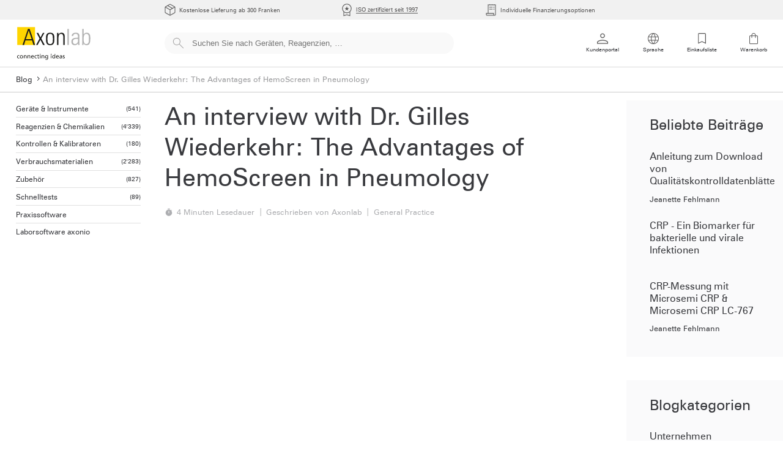

--- FILE ---
content_type: text/html; charset=utf-8
request_url: https://www.axonlab.com/blog/an-interview-with-dr.-gilles-wiederkehr-the-advantages-of-hemoscreen-in-pneumology
body_size: 69697
content:
<!DOCTYPE html><html lang="de" data-beasties-container><head><link rel="canonical" href="https://www.axonlab.com/blog/an-interview-with-dr.-gilles-wiederkehr-the-advantages-of-hemoscreen-in-pneumology">
    <script defer src="https://maps.googleapis.com/maps/api/js?key=AIzaSyD4vJGLEIK_Sq6gEZ-bRDz5t59c-CGeBsQ&amp;loading=async&amp;libraries=marker"></script>
    <script>
      window.varify = window.varify || {};
      window.varify.iid = 3155;
    </script>
    <script async src="https://app.varify.io/varify.js"></script>
    <title>Axonlab - An interview with Dr. Gilles Wiederkehr: The Advantages of HemoScreen in Pneumology</title>
    <meta charset="utf-8">
    <meta name="robots" content="index, follow">
    <meta name="viewport" content="width=device-width, initial-scale=1.0, maximum-scale=1.0, user-scalable=0">
    <base href="/">
    <link rel="icon" type="image/x-icon" href="favicon.ico">
  <style>.row{box-sizing:border-box;display:-ms-flexbox;display:-webkit-box;display:flex;-ms-flex:0 1 auto;-webkit-box-flex:0;flex:0 1 auto;-ms-flex-direction:row;-webkit-box-orient:horizontal;-webkit-box-direction:normal;flex-direction:row;-ms-flex-wrap:wrap;flex-wrap:wrap;margin-right:-1rem;margin-left:-1rem}.col-xs-12,.col-xs-6{box-sizing:border-box;-ms-flex:0 0 auto;-webkit-box-flex:0;flex:0 0 auto;padding-right:1rem;padding-left:1rem}.col-xs-6{-ms-flex-preferred-size:50%;flex-basis:50%;max-width:50%}.col-xs-12{-ms-flex-preferred-size:100%;flex-basis:100%;max-width:100%}@media only screen and (min-width: 62em){.col-md-3,.col-md-6{box-sizing:border-box;-ms-flex:0 0 auto;-webkit-box-flex:0;flex:0 0 auto;padding-right:1rem;padding-left:1rem}.col-md-3{-ms-flex-preferred-size:25%;flex-basis:25%;max-width:25%}.col-md-6{-ms-flex-preferred-size:50%;flex-basis:50%;max-width:50%}}*{outline:none;box-sizing:border-box}html{height:100%;font-size:1vw;scroll-behavior:smooth}@media only screen and (max-width: 1200px){html{font-size:1.5vw}}@media only screen and (max-width: 767px){html{font-size:2.5vw}}body{height:100%;font: 1rem/1.25 Zurich W01 Light,Arial,sans-serif;background:#fff;color:#393a3e;margin:0}h1,h2,h3{font-weight:400;font-family:Zurich BT WGL4 W05 Bold,Arial,sans-serif}h1,h2,h3,p{margin:0;min-height:1.25em}h1{font-size:3.052rem}h2{font-size:2.441rem}h3{font-size:1.953rem}ul{margin:0;padding:0;list-style:none}img{vertical-align:top;border:none;max-width:100%}a{color:inherit;text-decoration:none}a:hover{text-decoration:none}[disabled]{opacity:.5;pointer-events:none}.cursor_pointer{cursor:pointer}.holder{padding:0 2rem}@media only screen and (max-width: 959px){.holder{padding:0 1rem}}.full-height{height:100%!important}.full-width{width:100%!important}.bg_grey{background-color:#f1f1f1!important}.bg_grey-light{background-color:#fafafb!important}.bg_transparent{background-color:transparent!important}.aside-wrap{width:17rem;min-width:0;flex:0 0 auto}.btn{display:inline-flex;align-items:center;justify-content:center;height:3.8rem;background:none;cursor:pointer;border:1px solid;text-align:center;font-size:1.1em;font-family:Zurich W01 Light,Arial,sans-serif;padding:.5rem;transition:opacity .3s;text-decoration:none;margin:0;vertical-align:top;position:relative}.btn:disabled{pointer-events:none!important}.btn:hover{opacity:.5;text-decoration:none}.btn_hover-color:hover{opacity:1;border-color:inherit}.btn_full-black{border-color:#000;background:#000;color:#fff}.btn_white{border-color:#fff;color:#fff}.text-center{text-align:center!important}.text-block-overflow{display:block;display:-webkit-box;width:100%;-webkit-line-clamp:3;-webkit-box-orient:vertical;overflow:hidden;text-overflow:ellipsis}.text-color_yellow{color:#fed300!important}.text-color_grey{color:#aeafb2!important}.text-preloader:before{content:"";display:inline-block}.hover-color_yellow:hover{color:#fed300!important}.link{border-bottom:1px solid;text-decoration:none;color:inherit;cursor:pointer}.link:hover{text-decoration:none;border-bottom:1px solid transparent}.gradient-black{background:#000;background:-moz-linear-gradient(90deg,rgb(0,0,0) 0%,rgb(42,42,42) 100%);background:-webkit-linear-gradient(90deg,rgb(0,0,0) 0%,rgb(42,42,42) 100%);background:linear-gradient(90deg,#000,#2a2a2a);filter:progid:DXImageTransform.Microsoft.gradient(startColorstr="#000000",endColorstr="#2a2a2a",GradientType=1)}.overflow_hidden{overflow:hidden}.separated-list{display:flex;flex-wrap:wrap;margin-bottom:.5em;padding:0}.separated-list__item{display:flex;flex:0 0 auto;margin-left:.5em}.separated-list__item:first-child{margin-left:0}.separated-list__item:after{content:"|";margin-left:.5em;margin-top:-.2em}.separated-list__item:last-child:after{display:none}.icon-btn{display:inline-flex;vertical-align:middle;align-items:center;cursor:pointer;transition:opacity .3s}.icon-btn:hover{color:#fed300}.icon-btn:hover svg{color:#fed300!important}.icon-btn+.icon-btn{margin-left:1rem}.icon-btn>*+*{margin-left:.5rem}.font-weight_300{font-family:Zurich W01 Light,Arial,sans-serif!important;font-weight:400}.font-weight_400{font-family:Zurich BT WGL4 W05 Roman,Arial,sans-serif!important;font-weight:400}.line-height_normal{line-height:1.25}.top-content-block{display:flex;align-items:center;padding-top:.5rem;padding-bottom:.5rem;min-height:3.2rem;border-bottom:1px solid #ccc}.top-content-block>*{flex:1 1 auto}.breadcrumb{display:flex;flex-wrap:wrap;min-width:0}.breadcrumb__item{display:flex;align-items:center;margin:0 .5rem 0 0}.breadcrumb__item+.breadcrumb__item:before{content:"";flex:0 0 auto;margin:-.2rem .5rem 0 0;height:.375rem;width:.375rem;box-shadow:inset -1px 1px;transform:rotate(45deg)}.breadcrumb__link{color:inherit;text-decoration:none;cursor:pointer}.breadcrumb__link:hover{text-decoration:underline}.breadcrumb__text{opacity:.5}.border-none{border:none}.mar-l-0_5{margin-left:.5rem!important}.mar-b-0_5{margin-bottom:.5rem!important}.mar-0{margin:0rem!important}.mar-t-0{margin-top:0rem!important}.mar-l-0{margin-left:0rem!important}.mar-b-1{margin-bottom:1rem!important}.mar-l-1{margin-left:1rem!important}.mar-b-2{margin-bottom:2rem!important}.mar-b-5{margin-bottom:5rem!important}.pad-0{padding:0rem!important}.pad-1{padding:1rem!important}.pad-r-0{padding-right:0rem!important}.pad-t-1{padding-top:1rem!important}.pad-r-1{padding-right:1rem!important}.pad-b-1{padding-bottom:1rem!important}.pad-tb-1{padding-top:1rem!important;padding-bottom:1rem!important}.pad-l-2{padding-left:2rem!important}.pad-r-3{padding-right:3rem!important}.pad-tb-3{padding-top:3rem!important;padding-bottom:3rem!important}.pad-l-4{padding-left:4rem!important}.pad-lr-4{padding-left:4rem!important;padding-right:4rem!important}.pad-t-6{padding-top:6rem!important}.pad-b-6{padding-bottom:6rem!important}.width-1_5{width:1.5rem!important}.height-auto{height:auto!important}.height-1_5{height:1.5rem!important}.height-2{height:2rem!important}.width-4{width:4rem!important}.height-4{height:4rem!important}.height-5{height:5rem!important}.width-9{width:9rem!important}.width-17{width:17rem!important}.width-25{width:25rem!important}.width-30{width:30rem!important}.width-37{width:37rem!important}.proc-width-100{width:100%!important}.min-width-0{min-width:0rem!important}.min-height-10{min-height:10rem!important}.font-12{font-size:.75rem!important}.font-13{font-size:.8125rem!important}.font-14{font-size:.875rem!important}.font-16{font-size:1rem!important}.font-18{font-size:1.125rem!important}.font-20{font-size:1.25rem!important}.font-25{font-size:1.5625rem!important}.font-26{font-size:1.625rem!important}.font-36{font-size:2.25rem!important}.font-50{font-size:3.125rem!important}.vw-font-0_7{font-size:.7vw!important}.position_relative{position:relative}.z-11{z-index:11!important}.flex{display:flex!important;flex:1 1 auto;min-width:0;min-height:0}.flex_stretch{flex:1 1 auto!important}.flex_no-stretch{flex:0 0 auto!important}.flex_fill{flex:1 1 0!important}[class*=flex].direction_col{flex-direction:column}[class*=flex].align_top{align-items:flex-start}[class*=flex].align_center{align-items:center}[class*=flex].align_bottom{align-items:flex-end}[class*=flex].justify_center{justify-content:center!important}[class*=flex].justify_right{justify-content:flex-end!important}[class*=flex].justify_between{justify-content:space-between!important}.show{display:block!important}.hide{display:none!important}@media only screen and (min-width: 1920px){.mar-xl-l-3{margin-left:3rem!important}.pad-xl-l-19{padding-left:19rem!important}.pad-xl-r-22{padding-right:22rem!important}[class*=flex].justify-xl_right{justify-content:flex-end!important}.hide-xl{display:none!important}}@media only screen and (max-width: 1919px){.mar-lg-l-3{margin-left:3rem!important}.pad-lg-l-19{padding-left:19rem!important}.pad-lg-r-22{padding-right:22rem!important}[class*=flex].justify-lg_left{justify-content:flex-start!important}[class*=flex].justify-lg_right{justify-content:flex-end!important}.hide-lg{display:none!important}}@media only screen and (max-width: 1500px){.mar-xm-b-3{margin-bottom:3rem!important}.pad-xm-tb-2{padding-top:2rem!important;padding-bottom:2rem!important}.pad-xm-l-3{padding-left:3rem!important}.width-xm-20{width:20rem!important}.font-xm-16{font-size:1rem!important}.font-xm-20{font-size:1.25rem!important}.font-xm-30{font-size:1.875rem!important}}@media only screen and (max-width: 1200px){.mar-md-0{margin:0rem!important}.pad-md-0{padding:0rem!important}.pad-md-r-2{padding-right:2rem!important}.width-md-auto{width:auto!important}.height-md-3{height:3rem!important}.width-md-14{width:14rem!important}.font-md-40{font-size:2.5rem!important}.flex-md{display:flex!important;flex:1 1 auto;min-width:0;min-height:0}.flex-md_stretch{flex:1 1 auto!important}.show-md{display:block!important}.hide-md{display:none!important}}@media only screen and (max-width: 992px){.mar-sm-r-1{margin-right:1rem!important}.pad-sm-t-1{padding-top:1rem!important}.pad-sm-t-3{padding-top:3rem!important}.pad-sm-b-3{padding-bottom:3rem!important}.proc-width-sm-70{width:70%!important}.font-sm-30{font-size:1.875rem!important}[class*=flex].align-sm_top{align-items:flex-start}[class*=flex].justify-sm_center{justify-content:center!important}.show-sm{display:block!important}.hide-sm{display:none!important}}@media only screen and (max-width: 767px){.mar-xs-t-0_5{margin-top:.5rem!important}.height-xs-5{height:5rem!important}.proc-width-xs-100{width:100%!important}.font-xs-16{font-size:1rem!important}.hide-xs{display:none!important}}@font-face{font-family:Zurich BT WGL4 W05 Bold;src:url(/../../assets/fonts/5323057/92bfb231-ef78-49e5-9212-8bad18e83fca.woff2) format("woff2");font-display:swap}@font-face{font-family:Zurich BT WGL4 W05 Roman;src:url(/../../assets/fonts/5354265/cfa96f8f-8f01-4100-a782-2a0ceb059374.woff2) format("woff2");font-display:swap}@font-face{font-family:Zurich W01 Light;src:url(/../../assets/fonts/5354265/cfa96f8f-8f01-4100-a782-2a0ceb059374.woff2) format("woff2");font-display:swap}@font-face{font-family:Material Icons;font-style:normal;font-weight:400;src:local(""),url(/../../assets/fonts/icon-fonts/material-icons.woff2) format("woff2");font-display:swap}.material-icons{font-family:Material Icons,sans-serif!important}.material-icons{font-weight:400!important;font-style:normal!important;font-size:24px;line-height:1;letter-spacing:normal;text-transform:none;display:inline-block;white-space:nowrap;word-wrap:normal;direction:ltr;-webkit-font-feature-settings:"liga";-webkit-font-smoothing:antialiased}html{--mat-sys-on-surface: initial}html{--mat-ripple-color: rgba(0, 0, 0, .1)}html{--mat-option-selected-state-label-text-color: #3f51b5;--mat-option-label-text-color: rgba(0, 0, 0, .87);--mat-option-hover-state-layer-color: rgba(0, 0, 0, .04);--mat-option-focus-state-layer-color: rgba(0, 0, 0, .04);--mat-option-selected-state-layer-color: rgba(0, 0, 0, .04)}html{--mat-optgroup-label-text-color: rgba(0, 0, 0, .87)}html{--mat-full-pseudo-checkbox-selected-icon-color: #ff4081;--mat-full-pseudo-checkbox-selected-checkmark-color: #fafafa;--mat-full-pseudo-checkbox-unselected-icon-color: rgba(0, 0, 0, .54);--mat-full-pseudo-checkbox-disabled-selected-checkmark-color: #fafafa;--mat-full-pseudo-checkbox-disabled-unselected-icon-color: #b0b0b0;--mat-full-pseudo-checkbox-disabled-selected-icon-color: #b0b0b0}html{--mat-minimal-pseudo-checkbox-selected-checkmark-color: #ff4081;--mat-minimal-pseudo-checkbox-disabled-selected-checkmark-color: #b0b0b0}.mat-primary{--mat-full-pseudo-checkbox-selected-icon-color: #3f51b5;--mat-full-pseudo-checkbox-selected-checkmark-color: #fafafa;--mat-full-pseudo-checkbox-unselected-icon-color: rgba(0, 0, 0, .54);--mat-full-pseudo-checkbox-disabled-selected-checkmark-color: #fafafa;--mat-full-pseudo-checkbox-disabled-unselected-icon-color: #b0b0b0;--mat-full-pseudo-checkbox-disabled-selected-icon-color: #b0b0b0}.mat-primary{--mat-minimal-pseudo-checkbox-selected-checkmark-color: #3f51b5;--mat-minimal-pseudo-checkbox-disabled-selected-checkmark-color: #b0b0b0}html{--mat-app-background-color: #fafafa;--mat-app-text-color: rgba(0, 0, 0, .87);--mat-app-elevation-shadow-level-0: 0px 0px 0px 0px rgba(0, 0, 0, .2), 0px 0px 0px 0px rgba(0, 0, 0, .14), 0px 0px 0px 0px rgba(0, 0, 0, .12);--mat-app-elevation-shadow-level-1: 0px 2px 1px -1px rgba(0, 0, 0, .2), 0px 1px 1px 0px rgba(0, 0, 0, .14), 0px 1px 3px 0px rgba(0, 0, 0, .12);--mat-app-elevation-shadow-level-2: 0px 3px 1px -2px rgba(0, 0, 0, .2), 0px 2px 2px 0px rgba(0, 0, 0, .14), 0px 1px 5px 0px rgba(0, 0, 0, .12);--mat-app-elevation-shadow-level-3: 0px 3px 3px -2px rgba(0, 0, 0, .2), 0px 3px 4px 0px rgba(0, 0, 0, .14), 0px 1px 8px 0px rgba(0, 0, 0, .12);--mat-app-elevation-shadow-level-4: 0px 2px 4px -1px rgba(0, 0, 0, .2), 0px 4px 5px 0px rgba(0, 0, 0, .14), 0px 1px 10px 0px rgba(0, 0, 0, .12);--mat-app-elevation-shadow-level-5: 0px 3px 5px -1px rgba(0, 0, 0, .2), 0px 5px 8px 0px rgba(0, 0, 0, .14), 0px 1px 14px 0px rgba(0, 0, 0, .12);--mat-app-elevation-shadow-level-6: 0px 3px 5px -1px rgba(0, 0, 0, .2), 0px 6px 10px 0px rgba(0, 0, 0, .14), 0px 1px 18px 0px rgba(0, 0, 0, .12);--mat-app-elevation-shadow-level-7: 0px 4px 5px -2px rgba(0, 0, 0, .2), 0px 7px 10px 1px rgba(0, 0, 0, .14), 0px 2px 16px 1px rgba(0, 0, 0, .12);--mat-app-elevation-shadow-level-8: 0px 5px 5px -3px rgba(0, 0, 0, .2), 0px 8px 10px 1px rgba(0, 0, 0, .14), 0px 3px 14px 2px rgba(0, 0, 0, .12);--mat-app-elevation-shadow-level-9: 0px 5px 6px -3px rgba(0, 0, 0, .2), 0px 9px 12px 1px rgba(0, 0, 0, .14), 0px 3px 16px 2px rgba(0, 0, 0, .12);--mat-app-elevation-shadow-level-10: 0px 6px 6px -3px rgba(0, 0, 0, .2), 0px 10px 14px 1px rgba(0, 0, 0, .14), 0px 4px 18px 3px rgba(0, 0, 0, .12);--mat-app-elevation-shadow-level-11: 0px 6px 7px -4px rgba(0, 0, 0, .2), 0px 11px 15px 1px rgba(0, 0, 0, .14), 0px 4px 20px 3px rgba(0, 0, 0, .12);--mat-app-elevation-shadow-level-12: 0px 7px 8px -4px rgba(0, 0, 0, .2), 0px 12px 17px 2px rgba(0, 0, 0, .14), 0px 5px 22px 4px rgba(0, 0, 0, .12);--mat-app-elevation-shadow-level-13: 0px 7px 8px -4px rgba(0, 0, 0, .2), 0px 13px 19px 2px rgba(0, 0, 0, .14), 0px 5px 24px 4px rgba(0, 0, 0, .12);--mat-app-elevation-shadow-level-14: 0px 7px 9px -4px rgba(0, 0, 0, .2), 0px 14px 21px 2px rgba(0, 0, 0, .14), 0px 5px 26px 4px rgba(0, 0, 0, .12);--mat-app-elevation-shadow-level-15: 0px 8px 9px -5px rgba(0, 0, 0, .2), 0px 15px 22px 2px rgba(0, 0, 0, .14), 0px 6px 28px 5px rgba(0, 0, 0, .12);--mat-app-elevation-shadow-level-16: 0px 8px 10px -5px rgba(0, 0, 0, .2), 0px 16px 24px 2px rgba(0, 0, 0, .14), 0px 6px 30px 5px rgba(0, 0, 0, .12);--mat-app-elevation-shadow-level-17: 0px 8px 11px -5px rgba(0, 0, 0, .2), 0px 17px 26px 2px rgba(0, 0, 0, .14), 0px 6px 32px 5px rgba(0, 0, 0, .12);--mat-app-elevation-shadow-level-18: 0px 9px 11px -5px rgba(0, 0, 0, .2), 0px 18px 28px 2px rgba(0, 0, 0, .14), 0px 7px 34px 6px rgba(0, 0, 0, .12);--mat-app-elevation-shadow-level-19: 0px 9px 12px -6px rgba(0, 0, 0, .2), 0px 19px 29px 2px rgba(0, 0, 0, .14), 0px 7px 36px 6px rgba(0, 0, 0, .12);--mat-app-elevation-shadow-level-20: 0px 10px 13px -6px rgba(0, 0, 0, .2), 0px 20px 31px 3px rgba(0, 0, 0, .14), 0px 8px 38px 7px rgba(0, 0, 0, .12);--mat-app-elevation-shadow-level-21: 0px 10px 13px -6px rgba(0, 0, 0, .2), 0px 21px 33px 3px rgba(0, 0, 0, .14), 0px 8px 40px 7px rgba(0, 0, 0, .12);--mat-app-elevation-shadow-level-22: 0px 10px 14px -6px rgba(0, 0, 0, .2), 0px 22px 35px 3px rgba(0, 0, 0, .14), 0px 8px 42px 7px rgba(0, 0, 0, .12);--mat-app-elevation-shadow-level-23: 0px 11px 14px -7px rgba(0, 0, 0, .2), 0px 23px 36px 3px rgba(0, 0, 0, .14), 0px 9px 44px 8px rgba(0, 0, 0, .12);--mat-app-elevation-shadow-level-24: 0px 11px 15px -7px rgba(0, 0, 0, .2), 0px 24px 38px 3px rgba(0, 0, 0, .14), 0px 9px 46px 8px rgba(0, 0, 0, .12)}html{--mat-option-label-text-font: Roboto, sans-serif;--mat-option-label-text-line-height: 24px;--mat-option-label-text-size: 16px;--mat-option-label-text-tracking: .03125em;--mat-option-label-text-weight: 400}html{--mat-optgroup-label-text-font: Roboto, sans-serif;--mat-optgroup-label-text-line-height: 24px;--mat-optgroup-label-text-size: 16px;--mat-optgroup-label-text-tracking: .03125em;--mat-optgroup-label-text-weight: 400}html{--mdc-elevated-card-container-shape: 4px}html{--mdc-outlined-card-container-shape: 4px;--mdc-outlined-card-outline-width: 1px}html{--mdc-elevated-card-container-color: white;--mdc-elevated-card-container-elevation: 0px 2px 1px -1px rgba(0, 0, 0, .2), 0px 1px 1px 0px rgba(0, 0, 0, .14), 0px 1px 3px 0px rgba(0, 0, 0, .12)}html{--mdc-outlined-card-container-color: white;--mdc-outlined-card-outline-color: rgba(0, 0, 0, .12);--mdc-outlined-card-container-elevation: 0px 0px 0px 0px rgba(0, 0, 0, .2), 0px 0px 0px 0px rgba(0, 0, 0, .14), 0px 0px 0px 0px rgba(0, 0, 0, .12)}html{--mat-card-subtitle-text-color: rgba(0, 0, 0, .54)}html{--mat-card-title-text-font: Roboto, sans-serif;--mat-card-title-text-line-height: 32px;--mat-card-title-text-size: 20px;--mat-card-title-text-tracking: .0125em;--mat-card-title-text-weight: 500;--mat-card-subtitle-text-font: Roboto, sans-serif;--mat-card-subtitle-text-line-height: 22px;--mat-card-subtitle-text-size: 14px;--mat-card-subtitle-text-tracking: .0071428571em;--mat-card-subtitle-text-weight: 500}html{--mdc-linear-progress-active-indicator-height: 4px;--mdc-linear-progress-track-height: 4px;--mdc-linear-progress-track-shape: 0}html{--mdc-plain-tooltip-container-shape: 4px;--mdc-plain-tooltip-supporting-text-line-height: 16px}html{--mdc-plain-tooltip-container-color: #616161;--mdc-plain-tooltip-supporting-text-color: #fff}html{--mdc-plain-tooltip-supporting-text-font: Roboto, sans-serif;--mdc-plain-tooltip-supporting-text-size: 12px;--mdc-plain-tooltip-supporting-text-weight: 400;--mdc-plain-tooltip-supporting-text-tracking: .0333333333em}html{--mdc-filled-text-field-active-indicator-height: 1px;--mdc-filled-text-field-focus-active-indicator-height: 2px;--mdc-filled-text-field-container-shape: 4px}html{--mdc-outlined-text-field-outline-width: 1px;--mdc-outlined-text-field-focus-outline-width: 2px;--mdc-outlined-text-field-container-shape: 4px}html{--mdc-filled-text-field-caret-color: #3f51b5;--mdc-filled-text-field-focus-active-indicator-color: #3f51b5;--mdc-filled-text-field-focus-label-text-color: rgba(63, 81, 181, .87);--mdc-filled-text-field-container-color: rgb(244.8, 244.8, 244.8);--mdc-filled-text-field-disabled-container-color: rgb(249.9, 249.9, 249.9);--mdc-filled-text-field-label-text-color: rgba(0, 0, 0, .6);--mdc-filled-text-field-hover-label-text-color: rgba(0, 0, 0, .6);--mdc-filled-text-field-disabled-label-text-color: rgba(0, 0, 0, .38);--mdc-filled-text-field-input-text-color: rgba(0, 0, 0, .87);--mdc-filled-text-field-disabled-input-text-color: rgba(0, 0, 0, .38);--mdc-filled-text-field-input-text-placeholder-color: rgba(0, 0, 0, .6);--mdc-filled-text-field-error-hover-label-text-color: #f44336;--mdc-filled-text-field-error-focus-label-text-color: #f44336;--mdc-filled-text-field-error-label-text-color: #f44336;--mdc-filled-text-field-error-caret-color: #f44336;--mdc-filled-text-field-active-indicator-color: rgba(0, 0, 0, .42);--mdc-filled-text-field-disabled-active-indicator-color: rgba(0, 0, 0, .06);--mdc-filled-text-field-hover-active-indicator-color: rgba(0, 0, 0, .87);--mdc-filled-text-field-error-active-indicator-color: #f44336;--mdc-filled-text-field-error-focus-active-indicator-color: #f44336;--mdc-filled-text-field-error-hover-active-indicator-color: #f44336}html{--mdc-outlined-text-field-caret-color: #3f51b5;--mdc-outlined-text-field-focus-outline-color: #3f51b5;--mdc-outlined-text-field-focus-label-text-color: rgba(63, 81, 181, .87);--mdc-outlined-text-field-label-text-color: rgba(0, 0, 0, .6);--mdc-outlined-text-field-hover-label-text-color: rgba(0, 0, 0, .6);--mdc-outlined-text-field-disabled-label-text-color: rgba(0, 0, 0, .38);--mdc-outlined-text-field-input-text-color: rgba(0, 0, 0, .87);--mdc-outlined-text-field-disabled-input-text-color: rgba(0, 0, 0, .38);--mdc-outlined-text-field-input-text-placeholder-color: rgba(0, 0, 0, .6);--mdc-outlined-text-field-error-caret-color: #f44336;--mdc-outlined-text-field-error-focus-label-text-color: #f44336;--mdc-outlined-text-field-error-label-text-color: #f44336;--mdc-outlined-text-field-error-hover-label-text-color: #f44336;--mdc-outlined-text-field-outline-color: rgba(0, 0, 0, .38);--mdc-outlined-text-field-disabled-outline-color: rgba(0, 0, 0, .06);--mdc-outlined-text-field-hover-outline-color: rgba(0, 0, 0, .87);--mdc-outlined-text-field-error-focus-outline-color: #f44336;--mdc-outlined-text-field-error-hover-outline-color: #f44336;--mdc-outlined-text-field-error-outline-color: #f44336}html{--mat-form-field-focus-select-arrow-color: rgba(63, 81, 181, .87);--mat-form-field-disabled-input-text-placeholder-color: rgba(0, 0, 0, .38);--mat-form-field-state-layer-color: rgba(0, 0, 0, .87);--mat-form-field-error-text-color: #f44336;--mat-form-field-select-option-text-color: inherit;--mat-form-field-select-disabled-option-text-color: GrayText;--mat-form-field-leading-icon-color: unset;--mat-form-field-disabled-leading-icon-color: unset;--mat-form-field-trailing-icon-color: unset;--mat-form-field-disabled-trailing-icon-color: unset;--mat-form-field-error-focus-trailing-icon-color: unset;--mat-form-field-error-hover-trailing-icon-color: unset;--mat-form-field-error-trailing-icon-color: unset;--mat-form-field-enabled-select-arrow-color: rgba(0, 0, 0, .54);--mat-form-field-disabled-select-arrow-color: rgba(0, 0, 0, .38);--mat-form-field-hover-state-layer-opacity: .04;--mat-form-field-focus-state-layer-opacity: .08}html{--mat-form-field-container-height: 56px;--mat-form-field-filled-label-display: block;--mat-form-field-container-vertical-padding: 16px;--mat-form-field-filled-with-label-container-padding-top: 24px;--mat-form-field-filled-with-label-container-padding-bottom: 8px}html{--mdc-filled-text-field-label-text-font: Roboto, sans-serif;--mdc-filled-text-field-label-text-size: 16px;--mdc-filled-text-field-label-text-tracking: .03125em;--mdc-filled-text-field-label-text-weight: 400}html{--mdc-outlined-text-field-label-text-font: Roboto, sans-serif;--mdc-outlined-text-field-label-text-size: 16px;--mdc-outlined-text-field-label-text-tracking: .03125em;--mdc-outlined-text-field-label-text-weight: 400}html{--mat-form-field-container-text-font: Roboto, sans-serif;--mat-form-field-container-text-line-height: 24px;--mat-form-field-container-text-size: 16px;--mat-form-field-container-text-tracking: .03125em;--mat-form-field-container-text-weight: 400;--mat-form-field-outlined-label-text-populated-size: 16px;--mat-form-field-subscript-text-font: Roboto, sans-serif;--mat-form-field-subscript-text-line-height: 20px;--mat-form-field-subscript-text-size: 12px;--mat-form-field-subscript-text-tracking: .0333333333em;--mat-form-field-subscript-text-weight: 400}html{--mat-select-container-elevation-shadow: 0px 5px 5px -3px rgba(0, 0, 0, .2), 0px 8px 10px 1px rgba(0, 0, 0, .14), 0px 3px 14px 2px rgba(0, 0, 0, .12)}html{--mat-select-panel-background-color: white;--mat-select-enabled-trigger-text-color: rgba(0, 0, 0, .87);--mat-select-disabled-trigger-text-color: rgba(0, 0, 0, .38);--mat-select-placeholder-text-color: rgba(0, 0, 0, .6);--mat-select-enabled-arrow-color: rgba(0, 0, 0, .54);--mat-select-disabled-arrow-color: rgba(0, 0, 0, .38);--mat-select-focused-arrow-color: rgba(63, 81, 181, .87);--mat-select-invalid-arrow-color: rgba(244, 67, 54, .87)}html{--mat-select-arrow-transform: translateY(-8px)}html{--mat-select-trigger-text-font: Roboto, sans-serif;--mat-select-trigger-text-line-height: 24px;--mat-select-trigger-text-size: 16px;--mat-select-trigger-text-tracking: .03125em;--mat-select-trigger-text-weight: 400}html{--mat-autocomplete-container-shape: 4px;--mat-autocomplete-container-elevation-shadow: 0px 5px 5px -3px rgba(0, 0, 0, .2), 0px 8px 10px 1px rgba(0, 0, 0, .14), 0px 3px 14px 2px rgba(0, 0, 0, .12)}html{--mat-autocomplete-background-color: white}html{--mdc-dialog-container-shape: 4px}html{--mat-dialog-container-elevation-shadow: 0px 11px 15px -7px rgba(0, 0, 0, .2), 0px 24px 38px 3px rgba(0, 0, 0, .14), 0px 9px 46px 8px rgba(0, 0, 0, .12);--mat-dialog-container-max-width: 80vw;--mat-dialog-container-small-max-width: 80vw;--mat-dialog-container-min-width: 0;--mat-dialog-actions-alignment: start;--mat-dialog-actions-padding: 8px;--mat-dialog-content-padding: 20px 24px;--mat-dialog-with-actions-content-padding: 20px 24px;--mat-dialog-headline-padding: 0 24px 9px}html{--mdc-dialog-container-color: white;--mdc-dialog-subhead-color: rgba(0, 0, 0, .87);--mdc-dialog-supporting-text-color: rgba(0, 0, 0, .6)}html{--mdc-dialog-subhead-font: Roboto, sans-serif;--mdc-dialog-subhead-line-height: 32px;--mdc-dialog-subhead-size: 20px;--mdc-dialog-subhead-weight: 500;--mdc-dialog-subhead-tracking: .0125em;--mdc-dialog-supporting-text-font: Roboto, sans-serif;--mdc-dialog-supporting-text-line-height: 24px;--mdc-dialog-supporting-text-size: 16px;--mdc-dialog-supporting-text-weight: 400;--mdc-dialog-supporting-text-tracking: .03125em}html{--mdc-switch-disabled-selected-icon-opacity: .38;--mdc-switch-disabled-track-opacity: .12;--mdc-switch-disabled-unselected-icon-opacity: .38;--mdc-switch-handle-height: 20px;--mdc-switch-handle-shape: 10px;--mdc-switch-handle-width: 20px;--mdc-switch-selected-icon-size: 18px;--mdc-switch-track-height: 14px;--mdc-switch-track-shape: 7px;--mdc-switch-track-width: 36px;--mdc-switch-unselected-icon-size: 18px;--mdc-switch-selected-focus-state-layer-opacity: .12;--mdc-switch-selected-hover-state-layer-opacity: .04;--mdc-switch-selected-pressed-state-layer-opacity: .1;--mdc-switch-unselected-focus-state-layer-opacity: .12;--mdc-switch-unselected-hover-state-layer-opacity: .04;--mdc-switch-unselected-pressed-state-layer-opacity: .1}html{--mdc-switch-selected-focus-state-layer-color: #3949ab;--mdc-switch-selected-handle-color: #3949ab;--mdc-switch-selected-hover-state-layer-color: #3949ab;--mdc-switch-selected-pressed-state-layer-color: #3949ab;--mdc-switch-selected-focus-handle-color: #1a237e;--mdc-switch-selected-hover-handle-color: #1a237e;--mdc-switch-selected-pressed-handle-color: #1a237e;--mdc-switch-selected-focus-track-color: #7986cb;--mdc-switch-selected-hover-track-color: #7986cb;--mdc-switch-selected-pressed-track-color: #7986cb;--mdc-switch-selected-track-color: #7986cb;--mdc-switch-disabled-selected-handle-color: #424242;--mdc-switch-disabled-selected-icon-color: #fff;--mdc-switch-disabled-selected-track-color: #424242;--mdc-switch-disabled-unselected-handle-color: #424242;--mdc-switch-disabled-unselected-icon-color: #fff;--mdc-switch-disabled-unselected-track-color: #424242;--mdc-switch-handle-surface-color: #fff;--mdc-switch-selected-icon-color: #fff;--mdc-switch-unselected-focus-handle-color: #212121;--mdc-switch-unselected-focus-state-layer-color: #424242;--mdc-switch-unselected-focus-track-color: #e0e0e0;--mdc-switch-unselected-handle-color: #616161;--mdc-switch-unselected-hover-handle-color: #212121;--mdc-switch-unselected-hover-state-layer-color: #424242;--mdc-switch-unselected-hover-track-color: #e0e0e0;--mdc-switch-unselected-icon-color: #fff;--mdc-switch-unselected-pressed-handle-color: #212121;--mdc-switch-unselected-pressed-state-layer-color: #424242;--mdc-switch-unselected-pressed-track-color: #e0e0e0;--mdc-switch-unselected-track-color: #e0e0e0;--mdc-switch-handle-elevation-shadow: 0px 2px 1px -1px rgba(0, 0, 0, .2), 0px 1px 1px 0px rgba(0, 0, 0, .14), 0px 1px 3px 0px rgba(0, 0, 0, .12);--mdc-switch-disabled-handle-elevation-shadow: 0px 0px 0px 0px rgba(0, 0, 0, .2), 0px 0px 0px 0px rgba(0, 0, 0, .14), 0px 0px 0px 0px rgba(0, 0, 0, .12)}html{--mdc-switch-disabled-label-text-color: rgba(0, 0, 0, .38)}html{--mdc-switch-state-layer-size: 40px}html{--mdc-radio-disabled-selected-icon-opacity: .38;--mdc-radio-disabled-unselected-icon-opacity: .38;--mdc-radio-state-layer-size: 40px}html{--mdc-radio-state-layer-size: 40px}html{--mat-radio-touch-target-display: block}html{--mat-radio-label-text-font: Roboto, sans-serif;--mat-radio-label-text-line-height: 20px;--mat-radio-label-text-size: 14px;--mat-radio-label-text-tracking: .0178571429em;--mat-radio-label-text-weight: 400}html{--mdc-slider-active-track-height: 6px;--mdc-slider-active-track-shape: 9999px;--mdc-slider-handle-height: 20px;--mdc-slider-handle-shape: 50%;--mdc-slider-handle-width: 20px;--mdc-slider-inactive-track-height: 4px;--mdc-slider-inactive-track-shape: 9999px;--mdc-slider-with-overlap-handle-outline-width: 1px;--mdc-slider-with-tick-marks-active-container-opacity: .6;--mdc-slider-with-tick-marks-container-shape: 50%;--mdc-slider-with-tick-marks-container-size: 2px;--mdc-slider-with-tick-marks-inactive-container-opacity: .6;--mdc-slider-handle-elevation: 0px 2px 1px -1px rgba(0, 0, 0, .2), 0px 1px 1px 0px rgba(0, 0, 0, .14), 0px 1px 3px 0px rgba(0, 0, 0, .12)}html{--mat-slider-value-indicator-width: auto;--mat-slider-value-indicator-height: 32px;--mat-slider-value-indicator-caret-display: block;--mat-slider-value-indicator-border-radius: 4px;--mat-slider-value-indicator-padding: 0 12px;--mat-slider-value-indicator-text-transform: none;--mat-slider-value-indicator-container-transform: translateX(-50%)}html{--mdc-slider-handle-color: #3f51b5;--mdc-slider-focus-handle-color: #3f51b5;--mdc-slider-hover-handle-color: #3f51b5;--mdc-slider-active-track-color: #3f51b5;--mdc-slider-inactive-track-color: #3f51b5;--mdc-slider-with-tick-marks-inactive-container-color: #3f51b5;--mdc-slider-with-tick-marks-active-container-color: white;--mdc-slider-disabled-active-track-color: #000;--mdc-slider-disabled-handle-color: #000;--mdc-slider-disabled-inactive-track-color: #000;--mdc-slider-label-container-color: #000;--mdc-slider-label-label-text-color: #fff;--mdc-slider-with-overlap-handle-outline-color: #fff;--mdc-slider-with-tick-marks-disabled-container-color: #000}html{--mat-slider-ripple-color: #3f51b5;--mat-slider-hover-state-layer-color: rgba(63, 81, 181, .05);--mat-slider-focus-state-layer-color: rgba(63, 81, 181, .2);--mat-slider-value-indicator-opacity: .6}html{--mdc-slider-label-label-text-font: Roboto, sans-serif;--mdc-slider-label-label-text-size: 14px;--mdc-slider-label-label-text-line-height: 22px;--mdc-slider-label-label-text-tracking: .0071428571em;--mdc-slider-label-label-text-weight: 500}html{--mat-menu-container-shape: 4px;--mat-menu-divider-bottom-spacing: 0;--mat-menu-divider-top-spacing: 0;--mat-menu-item-spacing: 16px;--mat-menu-item-icon-size: 24px;--mat-menu-item-leading-spacing: 16px;--mat-menu-item-trailing-spacing: 16px;--mat-menu-item-with-icon-leading-spacing: 16px;--mat-menu-item-with-icon-trailing-spacing: 16px;--mat-menu-container-elevation-shadow: 0px 5px 5px -3px rgba(0, 0, 0, .2), 0px 8px 10px 1px rgba(0, 0, 0, .14), 0px 3px 14px 2px rgba(0, 0, 0, .12)}html{--mat-menu-item-label-text-color: rgba(0, 0, 0, .87);--mat-menu-item-icon-color: rgba(0, 0, 0, .87);--mat-menu-item-hover-state-layer-color: rgba(0, 0, 0, .04);--mat-menu-item-focus-state-layer-color: rgba(0, 0, 0, .04);--mat-menu-container-color: white;--mat-menu-divider-color: rgba(0, 0, 0, .12)}html{--mat-menu-item-label-text-font: Roboto, sans-serif;--mat-menu-item-label-text-size: 16px;--mat-menu-item-label-text-tracking: .03125em;--mat-menu-item-label-text-line-height: 24px;--mat-menu-item-label-text-weight: 400}html{--mdc-list-list-item-container-shape: 0;--mdc-list-list-item-leading-avatar-shape: 50%;--mdc-list-list-item-container-color: transparent;--mdc-list-list-item-selected-container-color: transparent;--mdc-list-list-item-leading-avatar-color: transparent;--mdc-list-list-item-leading-icon-size: 24px;--mdc-list-list-item-leading-avatar-size: 40px;--mdc-list-list-item-trailing-icon-size: 24px;--mdc-list-list-item-disabled-state-layer-color: transparent;--mdc-list-list-item-disabled-state-layer-opacity: 0;--mdc-list-list-item-disabled-label-text-opacity: .38;--mdc-list-list-item-disabled-leading-icon-opacity: .38;--mdc-list-list-item-disabled-trailing-icon-opacity: .38}html{--mat-list-active-indicator-color: transparent;--mat-list-active-indicator-shape: 4px}html{--mdc-list-list-item-label-text-color: rgba(0, 0, 0, .87);--mdc-list-list-item-supporting-text-color: rgba(0, 0, 0, .54);--mdc-list-list-item-leading-icon-color: rgba(0, 0, 0, .38);--mdc-list-list-item-trailing-supporting-text-color: rgba(0, 0, 0, .38);--mdc-list-list-item-trailing-icon-color: rgba(0, 0, 0, .38);--mdc-list-list-item-selected-trailing-icon-color: rgba(0, 0, 0, .38);--mdc-list-list-item-disabled-label-text-color: black;--mdc-list-list-item-disabled-leading-icon-color: black;--mdc-list-list-item-disabled-trailing-icon-color: black;--mdc-list-list-item-hover-label-text-color: rgba(0, 0, 0, .87);--mdc-list-list-item-hover-leading-icon-color: rgba(0, 0, 0, .38);--mdc-list-list-item-hover-trailing-icon-color: rgba(0, 0, 0, .38);--mdc-list-list-item-focus-label-text-color: rgba(0, 0, 0, .87);--mdc-list-list-item-hover-state-layer-color: black;--mdc-list-list-item-hover-state-layer-opacity: .04;--mdc-list-list-item-focus-state-layer-color: black;--mdc-list-list-item-focus-state-layer-opacity: .12}html{--mdc-list-list-item-one-line-container-height: 48px;--mdc-list-list-item-two-line-container-height: 64px;--mdc-list-list-item-three-line-container-height: 88px}html{--mat-list-list-item-leading-icon-start-space: 16px;--mat-list-list-item-leading-icon-end-space: 32px}html{--mdc-list-list-item-label-text-font: Roboto, sans-serif;--mdc-list-list-item-label-text-line-height: 24px;--mdc-list-list-item-label-text-size: 16px;--mdc-list-list-item-label-text-tracking: .03125em;--mdc-list-list-item-label-text-weight: 400;--mdc-list-list-item-supporting-text-font: Roboto, sans-serif;--mdc-list-list-item-supporting-text-line-height: 20px;--mdc-list-list-item-supporting-text-size: 14px;--mdc-list-list-item-supporting-text-tracking: .0178571429em;--mdc-list-list-item-supporting-text-weight: 400;--mdc-list-list-item-trailing-supporting-text-font: Roboto, sans-serif;--mdc-list-list-item-trailing-supporting-text-line-height: 20px;--mdc-list-list-item-trailing-supporting-text-size: 12px;--mdc-list-list-item-trailing-supporting-text-tracking: .0333333333em;--mdc-list-list-item-trailing-supporting-text-weight: 400}html{--mat-paginator-container-text-color: rgba(0, 0, 0, .87);--mat-paginator-container-background-color: white;--mat-paginator-enabled-icon-color: rgba(0, 0, 0, .54);--mat-paginator-disabled-icon-color: rgba(0, 0, 0, .12)}html{--mat-paginator-container-size: 56px;--mat-paginator-form-field-container-height: 40px;--mat-paginator-form-field-container-vertical-padding: 8px;--mat-paginator-touch-target-display: block}html{--mat-paginator-container-text-font: Roboto, sans-serif;--mat-paginator-container-text-line-height: 20px;--mat-paginator-container-text-size: 12px;--mat-paginator-container-text-tracking: .0333333333em;--mat-paginator-container-text-weight: 400;--mat-paginator-select-trigger-text-size: 12px}html{--mdc-secondary-navigation-tab-container-height: 48px}html{--mdc-tab-indicator-active-indicator-height: 2px;--mdc-tab-indicator-active-indicator-shape: 0}html{--mat-tab-header-divider-color: transparent;--mat-tab-header-divider-height: 0}html{--mdc-checkbox-disabled-selected-checkmark-color: #fff;--mdc-checkbox-selected-focus-state-layer-opacity: .16;--mdc-checkbox-selected-hover-state-layer-opacity: .04;--mdc-checkbox-selected-pressed-state-layer-opacity: .16;--mdc-checkbox-unselected-focus-state-layer-opacity: .16;--mdc-checkbox-unselected-hover-state-layer-opacity: .04;--mdc-checkbox-unselected-pressed-state-layer-opacity: .16}html{--mdc-checkbox-disabled-selected-icon-color: rgba(0, 0, 0, .38);--mdc-checkbox-disabled-unselected-icon-color: rgba(0, 0, 0, .38);--mdc-checkbox-selected-checkmark-color: white;--mdc-checkbox-selected-focus-icon-color: #ff4081;--mdc-checkbox-selected-hover-icon-color: #ff4081;--mdc-checkbox-selected-icon-color: #ff4081;--mdc-checkbox-selected-pressed-icon-color: #ff4081;--mdc-checkbox-unselected-focus-icon-color: #212121;--mdc-checkbox-unselected-hover-icon-color: #212121;--mdc-checkbox-unselected-icon-color: rgba(0, 0, 0, .54);--mdc-checkbox-selected-focus-state-layer-color: #ff4081;--mdc-checkbox-selected-hover-state-layer-color: #ff4081;--mdc-checkbox-selected-pressed-state-layer-color: #ff4081;--mdc-checkbox-unselected-focus-state-layer-color: black;--mdc-checkbox-unselected-hover-state-layer-color: black;--mdc-checkbox-unselected-pressed-state-layer-color: black}html{--mat-checkbox-disabled-label-color: rgba(0, 0, 0, .38);--mat-checkbox-label-text-color: rgba(0, 0, 0, .87)}html{--mdc-checkbox-state-layer-size: 40px}html{--mat-checkbox-touch-target-display: block}html{--mat-checkbox-label-text-font: Roboto, sans-serif;--mat-checkbox-label-text-line-height: 20px;--mat-checkbox-label-text-size: 14px;--mat-checkbox-label-text-tracking: .0178571429em;--mat-checkbox-label-text-weight: 400}html{--mdc-text-button-container-shape: 4px;--mdc-text-button-keep-touch-target: false}html{--mdc-filled-button-container-shape: 4px;--mdc-filled-button-keep-touch-target: false}html{--mdc-protected-button-container-shape: 4px;--mdc-protected-button-container-elevation-shadow: 0px 3px 1px -2px rgba(0, 0, 0, .2), 0px 2px 2px 0px rgba(0, 0, 0, .14), 0px 1px 5px 0px rgba(0, 0, 0, .12);--mdc-protected-button-disabled-container-elevation-shadow: 0px 0px 0px 0px rgba(0, 0, 0, .2), 0px 0px 0px 0px rgba(0, 0, 0, .14), 0px 0px 0px 0px rgba(0, 0, 0, .12);--mdc-protected-button-focus-container-elevation-shadow: 0px 2px 4px -1px rgba(0, 0, 0, .2), 0px 4px 5px 0px rgba(0, 0, 0, .14), 0px 1px 10px 0px rgba(0, 0, 0, .12);--mdc-protected-button-hover-container-elevation-shadow: 0px 2px 4px -1px rgba(0, 0, 0, .2), 0px 4px 5px 0px rgba(0, 0, 0, .14), 0px 1px 10px 0px rgba(0, 0, 0, .12);--mdc-protected-button-pressed-container-elevation-shadow: 0px 5px 5px -3px rgba(0, 0, 0, .2), 0px 8px 10px 1px rgba(0, 0, 0, .14), 0px 3px 14px 2px rgba(0, 0, 0, .12)}html{--mdc-outlined-button-keep-touch-target: false;--mdc-outlined-button-outline-width: 1px;--mdc-outlined-button-container-shape: 4px}html{--mat-text-button-horizontal-padding: 8px;--mat-text-button-with-icon-horizontal-padding: 8px;--mat-text-button-icon-spacing: 8px;--mat-text-button-icon-offset: 0}html{--mat-filled-button-horizontal-padding: 16px;--mat-filled-button-icon-spacing: 8px;--mat-filled-button-icon-offset: -4px}html{--mat-protected-button-horizontal-padding: 16px;--mat-protected-button-icon-spacing: 8px;--mat-protected-button-icon-offset: -4px}html{--mat-outlined-button-horizontal-padding: 15px;--mat-outlined-button-icon-spacing: 8px;--mat-outlined-button-icon-offset: -4px}html{--mdc-text-button-label-text-color: black;--mdc-text-button-disabled-label-text-color: rgba(0, 0, 0, .38)}html{--mat-text-button-state-layer-color: black;--mat-text-button-disabled-state-layer-color: black;--mat-text-button-ripple-color: rgba(0, 0, 0, .1);--mat-text-button-hover-state-layer-opacity: .04;--mat-text-button-focus-state-layer-opacity: .12;--mat-text-button-pressed-state-layer-opacity: .12}html{--mdc-filled-button-container-color: white;--mdc-filled-button-label-text-color: black;--mdc-filled-button-disabled-container-color: rgba(0, 0, 0, .12);--mdc-filled-button-disabled-label-text-color: rgba(0, 0, 0, .38)}html{--mat-filled-button-state-layer-color: black;--mat-filled-button-disabled-state-layer-color: black;--mat-filled-button-ripple-color: rgba(0, 0, 0, .1);--mat-filled-button-hover-state-layer-opacity: .04;--mat-filled-button-focus-state-layer-opacity: .12;--mat-filled-button-pressed-state-layer-opacity: .12}html{--mdc-protected-button-container-color: white;--mdc-protected-button-label-text-color: black;--mdc-protected-button-disabled-container-color: rgba(0, 0, 0, .12);--mdc-protected-button-disabled-label-text-color: rgba(0, 0, 0, .38)}html{--mat-protected-button-state-layer-color: black;--mat-protected-button-disabled-state-layer-color: black;--mat-protected-button-ripple-color: rgba(0, 0, 0, .1);--mat-protected-button-hover-state-layer-opacity: .04;--mat-protected-button-focus-state-layer-opacity: .12;--mat-protected-button-pressed-state-layer-opacity: .12}html{--mdc-outlined-button-disabled-outline-color: rgba(0, 0, 0, .12);--mdc-outlined-button-disabled-label-text-color: rgba(0, 0, 0, .38);--mdc-outlined-button-label-text-color: black;--mdc-outlined-button-outline-color: rgba(0, 0, 0, .12)}html{--mat-outlined-button-state-layer-color: black;--mat-outlined-button-disabled-state-layer-color: black;--mat-outlined-button-ripple-color: rgba(0, 0, 0, .1);--mat-outlined-button-hover-state-layer-opacity: .04;--mat-outlined-button-focus-state-layer-opacity: .12;--mat-outlined-button-pressed-state-layer-opacity: .12}html{--mdc-text-button-container-height: 36px}html{--mdc-filled-button-container-height: 36px}html{--mdc-protected-button-container-height: 36px}html{--mdc-outlined-button-container-height: 36px}html{--mat-text-button-touch-target-display: block}html{--mat-filled-button-touch-target-display: block}html{--mat-protected-button-touch-target-display: block}html{--mat-outlined-button-touch-target-display: block}html{--mdc-text-button-label-text-font: Roboto, sans-serif;--mdc-text-button-label-text-size: 14px;--mdc-text-button-label-text-tracking: .0892857143em;--mdc-text-button-label-text-weight: 500;--mdc-text-button-label-text-transform: none}html{--mdc-filled-button-label-text-font: Roboto, sans-serif;--mdc-filled-button-label-text-size: 14px;--mdc-filled-button-label-text-tracking: .0892857143em;--mdc-filled-button-label-text-weight: 500;--mdc-filled-button-label-text-transform: none}html{--mdc-protected-button-label-text-font: Roboto, sans-serif;--mdc-protected-button-label-text-size: 14px;--mdc-protected-button-label-text-tracking: .0892857143em;--mdc-protected-button-label-text-weight: 500;--mdc-protected-button-label-text-transform: none}html{--mdc-outlined-button-label-text-font: Roboto, sans-serif;--mdc-outlined-button-label-text-size: 14px;--mdc-outlined-button-label-text-tracking: .0892857143em;--mdc-outlined-button-label-text-weight: 500;--mdc-outlined-button-label-text-transform: none}html{--mdc-icon-button-icon-size: 24px}html{--mdc-icon-button-icon-color: inherit;--mdc-icon-button-disabled-icon-color: rgba(0, 0, 0, .38)}html{--mat-icon-button-state-layer-color: black;--mat-icon-button-disabled-state-layer-color: black;--mat-icon-button-ripple-color: rgba(0, 0, 0, .1);--mat-icon-button-hover-state-layer-opacity: .04;--mat-icon-button-focus-state-layer-opacity: .12;--mat-icon-button-pressed-state-layer-opacity: .12}html{--mat-icon-button-touch-target-display: block}html{--mdc-fab-container-shape: 50%;--mdc-fab-container-elevation-shadow: 0px 3px 5px -1px rgba(0, 0, 0, .2), 0px 6px 10px 0px rgba(0, 0, 0, .14), 0px 1px 18px 0px rgba(0, 0, 0, .12);--mdc-fab-focus-container-elevation-shadow: 0px 5px 5px -3px rgba(0, 0, 0, .2), 0px 8px 10px 1px rgba(0, 0, 0, .14), 0px 3px 14px 2px rgba(0, 0, 0, .12);--mdc-fab-hover-container-elevation-shadow: 0px 5px 5px -3px rgba(0, 0, 0, .2), 0px 8px 10px 1px rgba(0, 0, 0, .14), 0px 3px 14px 2px rgba(0, 0, 0, .12);--mdc-fab-pressed-container-elevation-shadow: 0px 7px 8px -4px rgba(0, 0, 0, .2), 0px 12px 17px 2px rgba(0, 0, 0, .14), 0px 5px 22px 4px rgba(0, 0, 0, .12)}html{--mdc-fab-small-container-shape: 50%;--mdc-fab-small-container-elevation-shadow: 0px 3px 5px -1px rgba(0, 0, 0, .2), 0px 6px 10px 0px rgba(0, 0, 0, .14), 0px 1px 18px 0px rgba(0, 0, 0, .12);--mdc-fab-small-focus-container-elevation-shadow: 0px 5px 5px -3px rgba(0, 0, 0, .2), 0px 8px 10px 1px rgba(0, 0, 0, .14), 0px 3px 14px 2px rgba(0, 0, 0, .12);--mdc-fab-small-hover-container-elevation-shadow: 0px 5px 5px -3px rgba(0, 0, 0, .2), 0px 8px 10px 1px rgba(0, 0, 0, .14), 0px 3px 14px 2px rgba(0, 0, 0, .12);--mdc-fab-small-pressed-container-elevation-shadow: 0px 7px 8px -4px rgba(0, 0, 0, .2), 0px 12px 17px 2px rgba(0, 0, 0, .14), 0px 5px 22px 4px rgba(0, 0, 0, .12)}html{--mdc-extended-fab-container-height: 48px;--mdc-extended-fab-container-shape: 24px;--mdc-extended-fab-container-elevation-shadow: 0px 3px 5px -1px rgba(0, 0, 0, .2), 0px 6px 10px 0px rgba(0, 0, 0, .14), 0px 1px 18px 0px rgba(0, 0, 0, .12);--mdc-extended-fab-focus-container-elevation-shadow: 0px 5px 5px -3px rgba(0, 0, 0, .2), 0px 8px 10px 1px rgba(0, 0, 0, .14), 0px 3px 14px 2px rgba(0, 0, 0, .12);--mdc-extended-fab-hover-container-elevation-shadow: 0px 5px 5px -3px rgba(0, 0, 0, .2), 0px 8px 10px 1px rgba(0, 0, 0, .14), 0px 3px 14px 2px rgba(0, 0, 0, .12);--mdc-extended-fab-pressed-container-elevation-shadow: 0px 7px 8px -4px rgba(0, 0, 0, .2), 0px 12px 17px 2px rgba(0, 0, 0, .14), 0px 5px 22px 4px rgba(0, 0, 0, .12)}html{--mdc-fab-container-color: white}html{--mat-fab-foreground-color: black;--mat-fab-state-layer-color: black;--mat-fab-disabled-state-layer-color: black;--mat-fab-ripple-color: rgba(0, 0, 0, .1);--mat-fab-hover-state-layer-opacity: .04;--mat-fab-focus-state-layer-opacity: .12;--mat-fab-pressed-state-layer-opacity: .12;--mat-fab-disabled-state-container-color: rgba(0, 0, 0, .12);--mat-fab-disabled-state-foreground-color: rgba(0, 0, 0, .38)}html{--mdc-fab-small-container-color: white}html{--mat-fab-small-foreground-color: black;--mat-fab-small-state-layer-color: black;--mat-fab-small-disabled-state-layer-color: black;--mat-fab-small-ripple-color: rgba(0, 0, 0, .1);--mat-fab-small-hover-state-layer-opacity: .04;--mat-fab-small-focus-state-layer-opacity: .12;--mat-fab-small-pressed-state-layer-opacity: .12;--mat-fab-small-disabled-state-container-color: rgba(0, 0, 0, .12);--mat-fab-small-disabled-state-foreground-color: rgba(0, 0, 0, .38)}html{--mat-fab-touch-target-display: block}html{--mat-fab-small-touch-target-display: block}html{--mdc-extended-fab-label-text-font: Roboto, sans-serif;--mdc-extended-fab-label-text-size: 14px;--mdc-extended-fab-label-text-tracking: .0892857143em;--mdc-extended-fab-label-text-weight: 500}html{--mdc-snackbar-container-shape: 4px}html{--mdc-snackbar-container-color: #333333;--mdc-snackbar-supporting-text-color: rgba(255, 255, 255, .87)}html{--mat-snack-bar-button-color: #c5cae9}html{--mdc-snackbar-supporting-text-font: Roboto, sans-serif;--mdc-snackbar-supporting-text-line-height: 20px;--mdc-snackbar-supporting-text-size: 14px;--mdc-snackbar-supporting-text-weight: 400}html{--mat-table-row-item-outline-width: 1px}html{--mat-table-background-color: white;--mat-table-header-headline-color: rgba(0, 0, 0, .87);--mat-table-row-item-label-text-color: rgba(0, 0, 0, .87);--mat-table-row-item-outline-color: rgba(0, 0, 0, .12)}html{--mat-table-header-container-height: 56px;--mat-table-footer-container-height: 52px;--mat-table-row-item-container-height: 52px}html{--mat-table-header-headline-font: Roboto, sans-serif;--mat-table-header-headline-line-height: 22px;--mat-table-header-headline-size: 14px;--mat-table-header-headline-weight: 500;--mat-table-header-headline-tracking: .0071428571em;--mat-table-row-item-label-text-font: Roboto, sans-serif;--mat-table-row-item-label-text-line-height: 20px;--mat-table-row-item-label-text-size: 14px;--mat-table-row-item-label-text-weight: 400;--mat-table-row-item-label-text-tracking: .0178571429em;--mat-table-footer-supporting-text-font: Roboto, sans-serif;--mat-table-footer-supporting-text-line-height: 20px;--mat-table-footer-supporting-text-size: 14px;--mat-table-footer-supporting-text-weight: 400;--mat-table-footer-supporting-text-tracking: .0178571429em}html{--mdc-circular-progress-active-indicator-width: 4px;--mdc-circular-progress-size: 48px}html{--mdc-circular-progress-active-indicator-color: #3f51b5}html{--mat-badge-container-shape: 50%;--mat-badge-container-size: unset;--mat-badge-small-size-container-size: unset;--mat-badge-large-size-container-size: unset;--mat-badge-legacy-container-size: 22px;--mat-badge-legacy-small-size-container-size: 16px;--mat-badge-legacy-large-size-container-size: 28px;--mat-badge-container-offset: -11px 0;--mat-badge-small-size-container-offset: -8px 0;--mat-badge-large-size-container-offset: -14px 0;--mat-badge-container-overlap-offset: -11px;--mat-badge-small-size-container-overlap-offset: -8px;--mat-badge-large-size-container-overlap-offset: -14px;--mat-badge-container-padding: 0;--mat-badge-small-size-container-padding: 0;--mat-badge-large-size-container-padding: 0}html{--mat-badge-background-color: #3f51b5;--mat-badge-text-color: white;--mat-badge-disabled-state-background-color: #b9b9b9;--mat-badge-disabled-state-text-color: rgba(0, 0, 0, .38)}html{--mat-badge-text-font: Roboto, sans-serif;--mat-badge-line-height: 22px;--mat-badge-text-size: 12px;--mat-badge-text-weight: 600;--mat-badge-small-size-text-size: 9px;--mat-badge-small-size-line-height: 16px;--mat-badge-large-size-text-size: 24px;--mat-badge-large-size-line-height: 28px}html{--mat-bottom-sheet-container-shape: 4px}html{--mat-bottom-sheet-container-text-color: rgba(0, 0, 0, .87);--mat-bottom-sheet-container-background-color: white}html{--mat-bottom-sheet-container-text-font: Roboto, sans-serif;--mat-bottom-sheet-container-text-line-height: 20px;--mat-bottom-sheet-container-text-size: 14px;--mat-bottom-sheet-container-text-tracking: .0178571429em;--mat-bottom-sheet-container-text-weight: 400}html{--mat-legacy-button-toggle-height: 36px;--mat-legacy-button-toggle-shape: 2px;--mat-legacy-button-toggle-focus-state-layer-opacity: 1}html{--mat-standard-button-toggle-shape: 4px;--mat-standard-button-toggle-hover-state-layer-opacity: .04;--mat-standard-button-toggle-focus-state-layer-opacity: .12}html{--mat-legacy-button-toggle-text-color: rgba(0, 0, 0, .38);--mat-legacy-button-toggle-state-layer-color: rgba(0, 0, 0, .12);--mat-legacy-button-toggle-selected-state-text-color: rgba(0, 0, 0, .54);--mat-legacy-button-toggle-selected-state-background-color: #e0e0e0;--mat-legacy-button-toggle-disabled-state-text-color: rgba(0, 0, 0, .26);--mat-legacy-button-toggle-disabled-state-background-color: #eeeeee;--mat-legacy-button-toggle-disabled-selected-state-background-color: #bdbdbd}html{--mat-standard-button-toggle-text-color: rgba(0, 0, 0, .87);--mat-standard-button-toggle-background-color: white;--mat-standard-button-toggle-state-layer-color: black;--mat-standard-button-toggle-selected-state-background-color: #e0e0e0;--mat-standard-button-toggle-selected-state-text-color: rgba(0, 0, 0, .87);--mat-standard-button-toggle-disabled-state-text-color: rgba(0, 0, 0, .26);--mat-standard-button-toggle-disabled-state-background-color: white;--mat-standard-button-toggle-disabled-selected-state-text-color: rgba(0, 0, 0, .87);--mat-standard-button-toggle-disabled-selected-state-background-color: #bdbdbd;--mat-standard-button-toggle-divider-color: rgb(224.4, 224.4, 224.4)}html{--mat-standard-button-toggle-height: 48px}html{--mat-legacy-button-toggle-label-text-font: Roboto, sans-serif;--mat-legacy-button-toggle-label-text-line-height: 24px;--mat-legacy-button-toggle-label-text-size: 16px;--mat-legacy-button-toggle-label-text-tracking: .03125em;--mat-legacy-button-toggle-label-text-weight: 400}html{--mat-standard-button-toggle-label-text-font: Roboto, sans-serif;--mat-standard-button-toggle-label-text-line-height: 24px;--mat-standard-button-toggle-label-text-size: 16px;--mat-standard-button-toggle-label-text-tracking: .03125em;--mat-standard-button-toggle-label-text-weight: 400}html{--mat-datepicker-calendar-container-shape: 4px;--mat-datepicker-calendar-container-touch-shape: 4px;--mat-datepicker-calendar-container-elevation-shadow: 0px 2px 4px -1px rgba(0, 0, 0, .2), 0px 4px 5px 0px rgba(0, 0, 0, .14), 0px 1px 10px 0px rgba(0, 0, 0, .12);--mat-datepicker-calendar-container-touch-elevation-shadow: 0px 11px 15px -7px rgba(0, 0, 0, .2), 0px 24px 38px 3px rgba(0, 0, 0, .14), 0px 9px 46px 8px rgba(0, 0, 0, .12)}html{--mat-datepicker-calendar-date-selected-state-text-color: white;--mat-datepicker-calendar-date-selected-state-background-color: #3f51b5;--mat-datepicker-calendar-date-selected-disabled-state-background-color: rgba(63, 81, 181, .4);--mat-datepicker-calendar-date-today-selected-state-outline-color: white;--mat-datepicker-calendar-date-focus-state-background-color: rgba(63, 81, 181, .3);--mat-datepicker-calendar-date-hover-state-background-color: rgba(63, 81, 181, .3);--mat-datepicker-toggle-active-state-icon-color: #3f51b5;--mat-datepicker-calendar-date-in-range-state-background-color: rgba(63, 81, 181, .2);--mat-datepicker-calendar-date-in-comparison-range-state-background-color: rgba(249, 171, 0, .2);--mat-datepicker-calendar-date-in-overlap-range-state-background-color: #a8dab5;--mat-datepicker-calendar-date-in-overlap-range-selected-state-background-color: rgb(69.5241935484, 163.4758064516, 93.9516129032);--mat-datepicker-toggle-icon-color: rgba(0, 0, 0, .54);--mat-datepicker-calendar-body-label-text-color: rgba(0, 0, 0, .54);--mat-datepicker-calendar-period-button-text-color: black;--mat-datepicker-calendar-period-button-icon-color: rgba(0, 0, 0, .54);--mat-datepicker-calendar-navigation-button-icon-color: rgba(0, 0, 0, .54);--mat-datepicker-calendar-header-divider-color: rgba(0, 0, 0, .12);--mat-datepicker-calendar-header-text-color: rgba(0, 0, 0, .54);--mat-datepicker-calendar-date-today-outline-color: rgba(0, 0, 0, .38);--mat-datepicker-calendar-date-today-disabled-state-outline-color: rgba(0, 0, 0, .18);--mat-datepicker-calendar-date-text-color: rgba(0, 0, 0, .87);--mat-datepicker-calendar-date-outline-color: transparent;--mat-datepicker-calendar-date-disabled-state-text-color: rgba(0, 0, 0, .38);--mat-datepicker-calendar-date-preview-state-outline-color: rgba(0, 0, 0, .24);--mat-datepicker-range-input-separator-color: rgba(0, 0, 0, .87);--mat-datepicker-range-input-disabled-state-separator-color: rgba(0, 0, 0, .38);--mat-datepicker-range-input-disabled-state-text-color: rgba(0, 0, 0, .38);--mat-datepicker-calendar-container-background-color: white;--mat-datepicker-calendar-container-text-color: rgba(0, 0, 0, .87)}html{--mat-datepicker-calendar-text-font: Roboto, sans-serif;--mat-datepicker-calendar-text-size: 13px;--mat-datepicker-calendar-body-label-text-size: 14px;--mat-datepicker-calendar-body-label-text-weight: 500;--mat-datepicker-calendar-period-button-text-size: 14px;--mat-datepicker-calendar-period-button-text-weight: 500;--mat-datepicker-calendar-header-text-size: 11px;--mat-datepicker-calendar-header-text-weight: 400}html{--mat-divider-width: 1px}html{--mat-divider-color: rgba(0, 0, 0, .12)}html{--mat-expansion-container-shape: 4px;--mat-expansion-legacy-header-indicator-display: inline-block;--mat-expansion-header-indicator-display: none}html{--mat-expansion-container-background-color: white;--mat-expansion-container-text-color: rgba(0, 0, 0, .87);--mat-expansion-actions-divider-color: rgba(0, 0, 0, .12);--mat-expansion-header-hover-state-layer-color: rgba(0, 0, 0, .04);--mat-expansion-header-focus-state-layer-color: rgba(0, 0, 0, .04);--mat-expansion-header-disabled-state-text-color: rgba(0, 0, 0, .26);--mat-expansion-header-text-color: rgba(0, 0, 0, .87);--mat-expansion-header-description-color: rgba(0, 0, 0, .54);--mat-expansion-header-indicator-color: rgba(0, 0, 0, .54)}html{--mat-expansion-header-collapsed-state-height: 48px;--mat-expansion-header-expanded-state-height: 64px}html{--mat-expansion-header-text-font: Roboto, sans-serif;--mat-expansion-header-text-size: 14px;--mat-expansion-header-text-weight: 500;--mat-expansion-header-text-line-height: inherit;--mat-expansion-header-text-tracking: inherit;--mat-expansion-container-text-font: Roboto, sans-serif;--mat-expansion-container-text-line-height: 20px;--mat-expansion-container-text-size: 14px;--mat-expansion-container-text-tracking: .0178571429em;--mat-expansion-container-text-weight: 400}html{--mat-grid-list-tile-header-primary-text-size: 14px;--mat-grid-list-tile-header-secondary-text-size: 12px;--mat-grid-list-tile-footer-primary-text-size: 14px;--mat-grid-list-tile-footer-secondary-text-size: 12px}html{--mat-icon-color: inherit}html{--mat-sidenav-container-shape: 0;--mat-sidenav-container-elevation-shadow: 0px 8px 10px -5px rgba(0, 0, 0, .2), 0px 16px 24px 2px rgba(0, 0, 0, .14), 0px 6px 30px 5px rgba(0, 0, 0, .12);--mat-sidenav-container-width: auto}html{--mat-sidenav-container-divider-color: rgba(0, 0, 0, .12);--mat-sidenav-container-background-color: white;--mat-sidenav-container-text-color: rgba(0, 0, 0, .87);--mat-sidenav-content-background-color: #fafafa;--mat-sidenav-content-text-color: rgba(0, 0, 0, .87);--mat-sidenav-scrim-color: rgba(0, 0, 0, .6)}html{--mat-stepper-header-icon-foreground-color: white;--mat-stepper-header-selected-state-icon-background-color: #3f51b5;--mat-stepper-header-selected-state-icon-foreground-color: white;--mat-stepper-header-done-state-icon-background-color: #3f51b5;--mat-stepper-header-done-state-icon-foreground-color: white;--mat-stepper-header-edit-state-icon-background-color: #3f51b5;--mat-stepper-header-edit-state-icon-foreground-color: white;--mat-stepper-container-color: white;--mat-stepper-line-color: rgba(0, 0, 0, .12);--mat-stepper-header-hover-state-layer-color: rgba(0, 0, 0, .04);--mat-stepper-header-focus-state-layer-color: rgba(0, 0, 0, .04);--mat-stepper-header-label-text-color: rgba(0, 0, 0, .54);--mat-stepper-header-optional-label-text-color: rgba(0, 0, 0, .54);--mat-stepper-header-selected-state-label-text-color: rgba(0, 0, 0, .87);--mat-stepper-header-error-state-label-text-color: #f44336;--mat-stepper-header-icon-background-color: rgba(0, 0, 0, .54);--mat-stepper-header-error-state-icon-foreground-color: #f44336;--mat-stepper-header-error-state-icon-background-color: transparent}html{--mat-stepper-header-height: 72px}html{--mat-stepper-container-text-font: Roboto, sans-serif;--mat-stepper-header-label-text-font: Roboto, sans-serif;--mat-stepper-header-label-text-size: 14px;--mat-stepper-header-label-text-weight: 400;--mat-stepper-header-error-state-label-text-size: 16px;--mat-stepper-header-selected-state-label-text-size: 16px;--mat-stepper-header-selected-state-label-text-weight: 400}html{--mat-sort-arrow-color: rgb(117.3, 117.3, 117.3)}html{--mat-toolbar-container-background-color: whitesmoke;--mat-toolbar-container-text-color: rgba(0, 0, 0, .87)}html{--mat-toolbar-standard-height: 64px;--mat-toolbar-mobile-height: 56px}html{--mat-toolbar-title-text-font: Roboto, sans-serif;--mat-toolbar-title-text-line-height: 32px;--mat-toolbar-title-text-size: 20px;--mat-toolbar-title-text-tracking: .0125em;--mat-toolbar-title-text-weight: 500}html{--mat-tree-container-background-color: white;--mat-tree-node-text-color: rgba(0, 0, 0, .87)}html{--mat-tree-node-min-height: 48px}html{--mat-tree-node-text-font: Roboto, sans-serif;--mat-tree-node-text-size: 14px;--mat-tree-node-text-weight: 400}html{--mat-timepicker-container-shape: 4px;--mat-timepicker-container-elevation-shadow: 0px 5px 5px -3px rgba(0, 0, 0, .2), 0px 8px 10px 1px rgba(0, 0, 0, .14), 0px 3px 14px 2px rgba(0, 0, 0, .12)}html{--mat-timepicker-container-background-color: white}body .mdc-text-field.mdc-text-field .mdc-line-ripple:after{--mdc-filled-text-field-focus-active-indicator-color: #0000008a}body .mdc-text-field .mdc-floating-label{transform:translateY(-20%)!important}body .mat-icon.no-fill{fill:none;stroke-width:2;stroke:currentColor}.mat-mdc-form-field-subscript-wrapper{line-height:1.125}.mat-mdc-form-field{font-family:Zurich W01 Light,Arial,sans-serif!important;font-size:inherit!important}.mat-mdc-form-field .mdc-floating-label{font-family:inherit!important;font-size:inherit!important;line-height:1.5!important;font-weight:inherit!important;letter-spacing:inherit!important;width:100%}.mat-mdc-form-field input:-webkit-autofill,.mat-mdc-form-field input:-webkit-autofill:hover,.mat-mdc-form-field input:-webkit-autofill:focus,.mat-mdc-form-field input:-webkit-autofill:active{-webkit-box-shadow:0 0 0 3rem #aaa inset!important;-webkit-text-fill-color:#393a3e!important}.mat-mdc-form-field .mat-mdc-text-field-wrapper{padding:0;background-color:transparent!important}.mat-mdc-form-field .mat-mdc-text-field-wrapper .mat-mdc-form-field-flex .mat-mdc-floating-label{top:1rem}.mat-mdc-form-field .mat-mdc-form-field-infix{width:10rem;min-height:auto;padding:.6375em 0 .2em!important;border-top:.84375em solid transparent}.mat-mdc-form-field.white input:-webkit-autofill,.mat-mdc-form-field.white input:-webkit-autofill:hover,.mat-mdc-form-field.white input:-webkit-autofill:focus,.mat-mdc-form-field.white input:-webkit-autofill:active{-webkit-box-shadow:0 0 0 3rem #000 inset!important;-webkit-text-fill-color:#fff!important}.mat-mdc-form-field.white .mdc-floating-label{color:#fff!important}.mat-mdc-form-field.white .mdc-line-ripple:before,.mat-mdc-form-field.white .mdc-line-ripple:after{border-bottom-color:#fff!important}.mat-mdc-form-field.white .mat-mdc-input-element{color:#fff!important}.mat-mdc-form-field-focus-overlay{background-color:transparent!important}.icon-btn .mat-icon{fill:currentColor;stroke:currentColor}.icon-btn .mat-icon.no-fill{fill:none;stroke-width:2}.icon-btn .mat-icon.no-fill svg{color:#0006}:root{--swiper-theme-color:#007aff}.swiper{margin-left:auto;margin-right:auto;position:relative;overflow:hidden;list-style:none;padding:0;z-index:1}.swiper-wrapper{position:relative;width:100%;height:100%;z-index:1;display:flex;transition-property:transform;box-sizing:content-box}.swiper-wrapper{transform:translateZ(0)}.swiper-slide{flex-shrink:0;width:100%;height:100%;position:relative;transition-property:transform}:root{--swiper-navigation-size:44px}
</style><link rel="stylesheet" href="styles-R6RWTDM4.css" media="print" onload="this.media='all'"><noscript><link rel="stylesheet" href="styles-R6RWTDM4.css"></noscript><style ng-app-id="ng">main[_ngcontent-ng-c1411130522]:not(:has(router-outlet+*)){min-height:100vh}main[_ngcontent-ng-c1411130522]{min-height:100vh}</style><style ng-app-id="ng">.trust[_ngcontent-ng-c111914590]{display:grid;grid-template-columns:repeat(3,1fr);padding:.3rem 0;height:2.5vw;color:#575656}@media only screen and (max-width: 1200px){.trust[_ngcontent-ng-c111914590]{height:3vw}}@media only screen and (max-width: 992px){.trust[_ngcontent-ng-c111914590]{display:flex;justify-content:center;align-items:center;height:2.5rem;position:relative}.trust__slide[_ngcontent-ng-c111914590]{position:absolute;width:100%;height:100%;display:flex;align-items:center;opacity:0;transform:translate(-100%);transition:opacity 2s,transform 3s ease-in-out}.trust__slide.exit[_ngcontent-ng-c111914590]{opacity:0;transform:translate(100%)}.trust__slide.active[_ngcontent-ng-c111914590]{opacity:1;transform:translate(0);transition:opacity 5s,transform 3s ease-in-out}}mat-icon[_ngcontent-ng-c111914590]{margin-right:.5rem;width:1.4rem}[_nghost-ng-c111914590]     svg path{fill:#575656}</style><style ng-app-id="ng">[_nghost-ng-c598434551]{position:sticky;top:-2px;left:0;right:0;z-index:200}.header[_ngcontent-ng-c598434551]{padding-top:.5rem;padding-bottom:.5rem;background:#fff;border-bottom:1px solid #D9D9D9;overflow:visible}.header.sticky[_ngcontent-ng-c598434551]{box-shadow:0 0 10px #ccc}.header__menu[_ngcontent-ng-c598434551]{flex:0 0 23rem;display:flex;justify-content:space-between}.header.black-mode[_ngcontent-ng-c598434551]{color:#fff;box-shadow:none;padding-top:1.5rem;padding-bottom:1.5rem;background:linear-gradient(90deg,#000,#2a2a2a)}.header.black-mode[_ngcontent-ng-c598434551]     .mat-icon{stroke:none}.header.black-mode[_ngcontent-ng-c598434551]     .mat-icon svg path{fill:#fff}@media only screen and (max-width: 767px){.header.black-mode[_ngcontent-ng-c598434551]     .mat-icon{height:2.5rem;width:2.5rem}}.header[_ngcontent-ng-c598434551]   .language-wrapper[_ngcontent-ng-c598434551]{position:absolute;right:5%;top:.2rem}@media only screen and (max-width: 1200px){.header[_ngcontent-ng-c598434551]   .language-wrapper[_ngcontent-ng-c598434551]{right:1rem}}  .search{display:flex;flex:1 1 auto;background:#f9f9f9;border-radius:1.5rem;position:relative}  .search__input{border:none;padding:.8rem 1rem;background:none;color:#575656;flex:1 1 auto;font-size:inherit;position:relative;width:100%}@media only screen and (max-width: 1200px){  .search__input{font-size:1.5rem}}  .search__input:focus::placeholder{color:transparent}  .search .mat-icon{width:1.5rem;height:1.5rem}</style><style ng-app-id="ng">footer[_ngcontent-ng-c3778291377]{display:block;color:#fff;padding:5rem 0 2rem}.trust-seal-img[_ngcontent-ng-c3778291377]{max-width:11rem;margin-top:.4rem}@media only screen and (max-width: 992px){.trust-seal-img[_ngcontent-ng-c3778291377]{display:none}}.trust-seal-img-mobile[_ngcontent-ng-c3778291377]{display:none!important}@media only screen and (max-width: 992px){.trust-seal-img-mobile[_ngcontent-ng-c3778291377]{display:flex!important}}.trust-seal-img-mobile[_ngcontent-ng-c3778291377]   img[_ngcontent-ng-c3778291377]{max-width:11rem}</style><style ng-app-id="ng">.overlay[_ngcontent-ng-c3717649012]{position:fixed;inset:0;z-index:9999;cursor:default}.guide-tour[_ngcontent-ng-c3717649012]{padding:1rem;background:#fed300;width:25rem;position:absolute;box-shadow:10px 10px 20px #ccc;z-index:99999;white-space:wrap;cursor:default}.guide-tour_top[_ngcontent-ng-c3717649012]{bottom:100%;right:0;transform:translateY(-1rem)}.guide-tour_bottom[_ngcontent-ng-c3717649012]{top:100%;right:0;transform:translate(-2.5rem,1rem)}.guide-tour_left[_ngcontent-ng-c3717649012]{top:100%;left:0;transform:translate(2rem,-2rem)}.guide-tour_right[_ngcontent-ng-c3717649012]{top:0;left:100%;transform:translate(2rem,-2rem)}.guide-tour__arrow[_ngcontent-ng-c3717649012]{position:absolute;height:1rem;width:1rem;margin:0 auto}.guide-tour__arrow[_ngcontent-ng-c3717649012]:before{content:"";position:absolute;height:100%;width:100%;background:#fed300;transform:rotate(45deg)}.guide-tour__arrow_top[_ngcontent-ng-c3717649012]{bottom:-.5rem;left:2.5rem}.guide-tour__arrow_bottom[_ngcontent-ng-c3717649012]{top:-.5rem;right:2.5rem}.guide-tour__arrow_left[_ngcontent-ng-c3717649012]{left:-.5rem;top:2.5rem;bottom:0}.guide-tour__arrow_right[_ngcontent-ng-c3717649012]{top:2.5rem;left:-.5rem}</style><style ng-app-id="ng">.logo[_ngcontent-ng-c278819883]{flex:0 0 auto;text-align:center}.logo[_ngcontent-ng-c278819883]   img[_ngcontent-ng-c278819883]{height:4.5rem}@media only screen and (max-width: 1200px){.logo[_ngcontent-ng-c278819883]   img[_ngcontent-ng-c278819883]{height:2.8rem}}</style><style ng-app-id="ng">.letter-icon[_ngcontent-ng-c1670909871]{display:flex;position:relative;bottom:-.1em;margin-right:.5rem;overflow:hidden}[_nghost-ng-c1670909871]     .mdc-text-field:not(.mdc-text-field--disabled) .mdc-line-ripple:before, [_nghost-ng-c1670909871]     .mdc-text-field:not(.mdc-text-field--disabled) .mdc-line-ripple:after{border-bottom-color:#fff!important}[_nghost-ng-c1670909871]     .mdc-text-field:not(.mdc-text-field--disabled) .mdc-floating-label{color:#fff!important}[_nghost-ng-c1670909871]     .mdc-text-field:hover .mdc-line-ripple:before{border-bottom-color:#fff!important}[_nghost-ng-c1670909871]     .mdc-text-field.mdc-text-field--focused .mdc-floating-label{color:#fff!important}[_nghost-ng-c1670909871]     .mdc-text-field .mdc-text-field__input{color:#fff!important}[_nghost-ng-c1670909871]     .mat-mdc-form-field-icon-prefix{align-self:auto}[_nghost-ng-c1670909871]     .mat-mdc-form-field-icon-prefix>.mat-icon{padding:0}[_nghost-ng-c1670909871]     .mat-mdc-form-field-error{color:#fed300!important}</style><style ng-app-id="ng">.mdc-text-field{display:inline-flex;align-items:baseline;padding:0 16px;position:relative;box-sizing:border-box;overflow:hidden;will-change:opacity,transform,color;border-top-left-radius:4px;border-top-right-radius:4px;border-bottom-right-radius:0;border-bottom-left-radius:0}.mdc-text-field__input{width:100%;min-width:0;border:none;border-radius:0;background:none;padding:0;-moz-appearance:none;-webkit-appearance:none;height:28px}.mdc-text-field__input::-webkit-calendar-picker-indicator{display:none}.mdc-text-field__input::-ms-clear{display:none}.mdc-text-field__input:focus{outline:none}.mdc-text-field__input:invalid{box-shadow:none}.mdc-text-field__input::placeholder{opacity:0}.mdc-text-field__input::-moz-placeholder{opacity:0}.mdc-text-field__input::-webkit-input-placeholder{opacity:0}.mdc-text-field__input:-ms-input-placeholder{opacity:0}.mdc-text-field--no-label .mdc-text-field__input::placeholder,.mdc-text-field--focused .mdc-text-field__input::placeholder{opacity:1}.mdc-text-field--no-label .mdc-text-field__input::-moz-placeholder,.mdc-text-field--focused .mdc-text-field__input::-moz-placeholder{opacity:1}.mdc-text-field--no-label .mdc-text-field__input::-webkit-input-placeholder,.mdc-text-field--focused .mdc-text-field__input::-webkit-input-placeholder{opacity:1}.mdc-text-field--no-label .mdc-text-field__input:-ms-input-placeholder,.mdc-text-field--focused .mdc-text-field__input:-ms-input-placeholder{opacity:1}.mdc-text-field--disabled:not(.mdc-text-field--no-label) .mdc-text-field__input.mat-mdc-input-disabled-interactive::placeholder{opacity:0}.mdc-text-field--disabled:not(.mdc-text-field--no-label) .mdc-text-field__input.mat-mdc-input-disabled-interactive::-moz-placeholder{opacity:0}.mdc-text-field--disabled:not(.mdc-text-field--no-label) .mdc-text-field__input.mat-mdc-input-disabled-interactive::-webkit-input-placeholder{opacity:0}.mdc-text-field--disabled:not(.mdc-text-field--no-label) .mdc-text-field__input.mat-mdc-input-disabled-interactive:-ms-input-placeholder{opacity:0}.mdc-text-field--outlined .mdc-text-field__input,.mdc-text-field--filled.mdc-text-field--no-label .mdc-text-field__input{height:100%}.mdc-text-field--outlined .mdc-text-field__input{display:flex;border:none !important;background-color:rgba(0,0,0,0)}.mdc-text-field--disabled .mdc-text-field__input{pointer-events:auto}.mdc-text-field--filled:not(.mdc-text-field--disabled) .mdc-text-field__input{color:var(--mdc-filled-text-field-input-text-color, var(--mat-sys-on-surface));caret-color:var(--mdc-filled-text-field-caret-color, var(--mat-sys-primary))}.mdc-text-field--filled:not(.mdc-text-field--disabled) .mdc-text-field__input::placeholder{color:var(--mdc-filled-text-field-input-text-placeholder-color, var(--mat-sys-on-surface-variant))}.mdc-text-field--filled:not(.mdc-text-field--disabled) .mdc-text-field__input::-moz-placeholder{color:var(--mdc-filled-text-field-input-text-placeholder-color, var(--mat-sys-on-surface-variant))}.mdc-text-field--filled:not(.mdc-text-field--disabled) .mdc-text-field__input::-webkit-input-placeholder{color:var(--mdc-filled-text-field-input-text-placeholder-color, var(--mat-sys-on-surface-variant))}.mdc-text-field--filled:not(.mdc-text-field--disabled) .mdc-text-field__input:-ms-input-placeholder{color:var(--mdc-filled-text-field-input-text-placeholder-color, var(--mat-sys-on-surface-variant))}.mdc-text-field--filled.mdc-text-field--invalid:not(.mdc-text-field--disabled) .mdc-text-field__input{caret-color:var(--mdc-filled-text-field-error-caret-color)}.mdc-text-field--filled.mdc-text-field--disabled .mdc-text-field__input{color:var(--mdc-filled-text-field-disabled-input-text-color, color-mix(in srgb, var(--mat-sys-on-surface) 38%, transparent))}.mdc-text-field--outlined:not(.mdc-text-field--disabled) .mdc-text-field__input{color:var(--mdc-outlined-text-field-input-text-color, var(--mat-sys-on-surface));caret-color:var(--mdc-outlined-text-field-caret-color, var(--mat-sys-primary))}.mdc-text-field--outlined:not(.mdc-text-field--disabled) .mdc-text-field__input::placeholder{color:var(--mdc-outlined-text-field-input-text-placeholder-color, var(--mat-sys-on-surface-variant))}.mdc-text-field--outlined:not(.mdc-text-field--disabled) .mdc-text-field__input::-moz-placeholder{color:var(--mdc-outlined-text-field-input-text-placeholder-color, var(--mat-sys-on-surface-variant))}.mdc-text-field--outlined:not(.mdc-text-field--disabled) .mdc-text-field__input::-webkit-input-placeholder{color:var(--mdc-outlined-text-field-input-text-placeholder-color, var(--mat-sys-on-surface-variant))}.mdc-text-field--outlined:not(.mdc-text-field--disabled) .mdc-text-field__input:-ms-input-placeholder{color:var(--mdc-outlined-text-field-input-text-placeholder-color, var(--mat-sys-on-surface-variant))}.mdc-text-field--outlined.mdc-text-field--invalid:not(.mdc-text-field--disabled) .mdc-text-field__input{caret-color:var(--mdc-outlined-text-field-error-caret-color)}.mdc-text-field--outlined.mdc-text-field--disabled .mdc-text-field__input{color:var(--mdc-outlined-text-field-disabled-input-text-color, color-mix(in srgb, var(--mat-sys-on-surface) 38%, transparent))}@media(forced-colors: active){.mdc-text-field--disabled .mdc-text-field__input{background-color:Window}}.mdc-text-field--filled{height:56px;border-bottom-right-radius:0;border-bottom-left-radius:0;border-top-left-radius:var(--mdc-filled-text-field-container-shape, var(--mat-sys-corner-extra-small));border-top-right-radius:var(--mdc-filled-text-field-container-shape, var(--mat-sys-corner-extra-small))}.mdc-text-field--filled:not(.mdc-text-field--disabled){background-color:var(--mdc-filled-text-field-container-color, var(--mat-sys-surface-variant))}.mdc-text-field--filled.mdc-text-field--disabled{background-color:var(--mdc-filled-text-field-disabled-container-color, color-mix(in srgb, var(--mat-sys-on-surface) 4%, transparent))}.mdc-text-field--outlined{height:56px;overflow:visible;padding-right:max(16px,var(--mdc-outlined-text-field-container-shape, var(--mat-sys-corner-extra-small)));padding-left:max(16px,var(--mdc-outlined-text-field-container-shape, var(--mat-sys-corner-extra-small)) + 4px)}[dir=rtl] .mdc-text-field--outlined{padding-right:max(16px,var(--mdc-outlined-text-field-container-shape, var(--mat-sys-corner-extra-small)) + 4px);padding-left:max(16px,var(--mdc-outlined-text-field-container-shape, var(--mat-sys-corner-extra-small)))}.mdc-floating-label{position:absolute;left:0;transform-origin:left top;line-height:1.15rem;text-align:left;text-overflow:ellipsis;white-space:nowrap;cursor:text;overflow:hidden;will-change:transform}[dir=rtl] .mdc-floating-label{right:0;left:auto;transform-origin:right top;text-align:right}.mdc-text-field .mdc-floating-label{top:50%;transform:translateY(-50%);pointer-events:none}.mdc-notched-outline .mdc-floating-label{display:inline-block;position:relative;max-width:100%}.mdc-text-field--outlined .mdc-floating-label{left:4px;right:auto}[dir=rtl] .mdc-text-field--outlined .mdc-floating-label{left:auto;right:4px}.mdc-text-field--filled .mdc-floating-label{left:16px;right:auto}[dir=rtl] .mdc-text-field--filled .mdc-floating-label{left:auto;right:16px}.mdc-text-field--disabled .mdc-floating-label{cursor:default}@media(forced-colors: active){.mdc-text-field--disabled .mdc-floating-label{z-index:1}}.mdc-text-field--filled.mdc-text-field--no-label .mdc-floating-label{display:none}.mdc-text-field--filled:not(.mdc-text-field--disabled) .mdc-floating-label{color:var(--mdc-filled-text-field-label-text-color, var(--mat-sys-on-surface-variant))}.mdc-text-field--filled:not(.mdc-text-field--disabled).mdc-text-field--focused .mdc-floating-label{color:var(--mdc-filled-text-field-focus-label-text-color, var(--mat-sys-primary))}.mdc-text-field--filled:not(.mdc-text-field--disabled):not(.mdc-text-field--focused):hover .mdc-floating-label{color:var(--mdc-filled-text-field-hover-label-text-color, var(--mat-sys-on-surface-variant))}.mdc-text-field--filled.mdc-text-field--disabled .mdc-floating-label{color:var(--mdc-filled-text-field-disabled-label-text-color, color-mix(in srgb, var(--mat-sys-on-surface) 38%, transparent))}.mdc-text-field--filled:not(.mdc-text-field--disabled).mdc-text-field--invalid .mdc-floating-label{color:var(--mdc-filled-text-field-error-label-text-color, var(--mat-sys-error))}.mdc-text-field--filled:not(.mdc-text-field--disabled).mdc-text-field--invalid.mdc-text-field--focused .mdc-floating-label{color:var(--mdc-filled-text-field-error-focus-label-text-color, var(--mat-sys-error))}.mdc-text-field--filled:not(.mdc-text-field--disabled).mdc-text-field--invalid:not(.mdc-text-field--disabled):hover .mdc-floating-label{color:var(--mdc-filled-text-field-error-hover-label-text-color, var(--mat-sys-on-error-container))}.mdc-text-field--filled .mdc-floating-label{font-family:var(--mdc-filled-text-field-label-text-font, var(--mat-sys-body-large-font));font-size:var(--mdc-filled-text-field-label-text-size, var(--mat-sys-body-large-size));font-weight:var(--mdc-filled-text-field-label-text-weight, var(--mat-sys-body-large-weight));letter-spacing:var(--mdc-filled-text-field-label-text-tracking, var(--mat-sys-body-large-tracking))}.mdc-text-field--outlined:not(.mdc-text-field--disabled) .mdc-floating-label{color:var(--mdc-outlined-text-field-label-text-color, var(--mat-sys-on-surface-variant))}.mdc-text-field--outlined:not(.mdc-text-field--disabled).mdc-text-field--focused .mdc-floating-label{color:var(--mdc-outlined-text-field-focus-label-text-color, var(--mat-sys-primary))}.mdc-text-field--outlined:not(.mdc-text-field--disabled):not(.mdc-text-field--focused):hover .mdc-floating-label{color:var(--mdc-outlined-text-field-hover-label-text-color, var(--mat-sys-on-surface))}.mdc-text-field--outlined.mdc-text-field--disabled .mdc-floating-label{color:var(--mdc-outlined-text-field-disabled-label-text-color, color-mix(in srgb, var(--mat-sys-on-surface) 38%, transparent))}.mdc-text-field--outlined:not(.mdc-text-field--disabled).mdc-text-field--invalid .mdc-floating-label{color:var(--mdc-outlined-text-field-error-label-text-color, var(--mat-sys-error))}.mdc-text-field--outlined:not(.mdc-text-field--disabled).mdc-text-field--invalid.mdc-text-field--focused .mdc-floating-label{color:var(--mdc-outlined-text-field-error-focus-label-text-color, var(--mat-sys-error))}.mdc-text-field--outlined:not(.mdc-text-field--disabled).mdc-text-field--invalid:not(.mdc-text-field--disabled):hover .mdc-floating-label{color:var(--mdc-outlined-text-field-error-hover-label-text-color, var(--mat-sys-on-error-container))}.mdc-text-field--outlined .mdc-floating-label{font-family:var(--mdc-outlined-text-field-label-text-font, var(--mat-sys-body-large-font));font-size:var(--mdc-outlined-text-field-label-text-size, var(--mat-sys-body-large-size));font-weight:var(--mdc-outlined-text-field-label-text-weight, var(--mat-sys-body-large-weight));letter-spacing:var(--mdc-outlined-text-field-label-text-tracking, var(--mat-sys-body-large-tracking))}.mdc-floating-label--float-above{cursor:auto;transform:translateY(-106%) scale(0.75)}.mdc-text-field--filled .mdc-floating-label--float-above{transform:translateY(-106%) scale(0.75)}.mdc-text-field--outlined .mdc-floating-label--float-above{transform:translateY(-37.25px) scale(1);font-size:.75rem}.mdc-notched-outline .mdc-floating-label--float-above{text-overflow:clip}.mdc-notched-outline--upgraded .mdc-floating-label--float-above{max-width:133.3333333333%}.mdc-text-field--outlined.mdc-notched-outline--upgraded .mdc-floating-label--float-above,.mdc-text-field--outlined .mdc-notched-outline--upgraded .mdc-floating-label--float-above{transform:translateY(-34.75px) scale(0.75)}.mdc-text-field--outlined.mdc-notched-outline--upgraded .mdc-floating-label--float-above,.mdc-text-field--outlined .mdc-notched-outline--upgraded .mdc-floating-label--float-above{font-size:1rem}.mdc-floating-label--required:not(.mdc-floating-label--hide-required-marker)::after{margin-left:1px;margin-right:0;content:"*"}[dir=rtl] .mdc-floating-label--required:not(.mdc-floating-label--hide-required-marker)::after{margin-left:0;margin-right:1px}.mdc-notched-outline{display:flex;position:absolute;top:0;right:0;left:0;box-sizing:border-box;width:100%;max-width:100%;height:100%;text-align:left;pointer-events:none}[dir=rtl] .mdc-notched-outline{text-align:right}.mdc-text-field--outlined .mdc-notched-outline{z-index:1}.mat-mdc-notch-piece{box-sizing:border-box;height:100%;pointer-events:none;border-top:1px solid;border-bottom:1px solid}.mdc-text-field--focused .mat-mdc-notch-piece{border-width:2px}.mdc-text-field--outlined:not(.mdc-text-field--disabled) .mat-mdc-notch-piece{border-color:var(--mdc-outlined-text-field-outline-color, var(--mat-sys-outline));border-width:var(--mdc-outlined-text-field-outline-width, 1px)}.mdc-text-field--outlined:not(.mdc-text-field--disabled):not(.mdc-text-field--focused):hover .mat-mdc-notch-piece{border-color:var(--mdc-outlined-text-field-hover-outline-color, var(--mat-sys-on-surface))}.mdc-text-field--outlined:not(.mdc-text-field--disabled).mdc-text-field--focused .mat-mdc-notch-piece{border-color:var(--mdc-outlined-text-field-focus-outline-color, var(--mat-sys-primary))}.mdc-text-field--outlined.mdc-text-field--disabled .mat-mdc-notch-piece{border-color:var(--mdc-outlined-text-field-disabled-outline-color, color-mix(in srgb, var(--mat-sys-on-surface) 12%, transparent))}.mdc-text-field--outlined:not(.mdc-text-field--disabled).mdc-text-field--invalid .mat-mdc-notch-piece{border-color:var(--mdc-outlined-text-field-error-outline-color, var(--mat-sys-error))}.mdc-text-field--outlined:not(.mdc-text-field--disabled).mdc-text-field--invalid:not(.mdc-text-field--focused):hover .mdc-notched-outline .mat-mdc-notch-piece{border-color:var(--mdc-outlined-text-field-error-hover-outline-color, var(--mat-sys-on-error-container))}.mdc-text-field--outlined:not(.mdc-text-field--disabled).mdc-text-field--invalid.mdc-text-field--focused .mat-mdc-notch-piece{border-color:var(--mdc-outlined-text-field-error-focus-outline-color, var(--mat-sys-error))}.mdc-text-field--outlined:not(.mdc-text-field--disabled).mdc-text-field--focused .mdc-notched-outline .mat-mdc-notch-piece{border-width:var(--mdc-outlined-text-field-focus-outline-width, 2px)}.mdc-notched-outline__leading{border-left:1px solid;border-right:none;border-top-right-radius:0;border-bottom-right-radius:0;border-top-left-radius:var(--mdc-outlined-text-field-container-shape, var(--mat-sys-corner-extra-small));border-bottom-left-radius:var(--mdc-outlined-text-field-container-shape, var(--mat-sys-corner-extra-small))}.mdc-text-field--outlined .mdc-notched-outline .mdc-notched-outline__leading{width:max(12px,var(--mdc-outlined-text-field-container-shape, var(--mat-sys-corner-extra-small)))}[dir=rtl] .mdc-notched-outline__leading{border-left:none;border-right:1px solid;border-bottom-left-radius:0;border-top-left-radius:0;border-top-right-radius:var(--mdc-outlined-text-field-container-shape, var(--mat-sys-corner-extra-small));border-bottom-right-radius:var(--mdc-outlined-text-field-container-shape, var(--mat-sys-corner-extra-small))}.mdc-notched-outline__trailing{flex-grow:1;border-left:none;border-right:1px solid;border-top-left-radius:0;border-bottom-left-radius:0;border-top-right-radius:var(--mdc-outlined-text-field-container-shape, var(--mat-sys-corner-extra-small));border-bottom-right-radius:var(--mdc-outlined-text-field-container-shape, var(--mat-sys-corner-extra-small))}[dir=rtl] .mdc-notched-outline__trailing{border-left:1px solid;border-right:none;border-top-right-radius:0;border-bottom-right-radius:0;border-top-left-radius:var(--mdc-outlined-text-field-container-shape, var(--mat-sys-corner-extra-small));border-bottom-left-radius:var(--mdc-outlined-text-field-container-shape, var(--mat-sys-corner-extra-small))}.mdc-notched-outline__notch{flex:0 0 auto;width:auto}.mdc-text-field--outlined .mdc-notched-outline .mdc-notched-outline__notch{max-width:min(var(--mat-form-field-notch-max-width, 100%),100% - max(12px,var(--mdc-outlined-text-field-container-shape, var(--mat-sys-corner-extra-small)))*2)}.mdc-text-field--outlined .mdc-notched-outline--notched .mdc-notched-outline__notch{padding-top:1px}.mdc-text-field--focused.mdc-text-field--outlined .mdc-notched-outline--notched .mdc-notched-outline__notch{padding-top:2px}.mdc-notched-outline--notched .mdc-notched-outline__notch{padding-left:0;padding-right:8px;border-top:none;--mat-form-field-notch-max-width: 100%}[dir=rtl] .mdc-notched-outline--notched .mdc-notched-outline__notch{padding-left:8px;padding-right:0}.mdc-notched-outline--no-label .mdc-notched-outline__notch{display:none}.mdc-line-ripple::before,.mdc-line-ripple::after{position:absolute;bottom:0;left:0;width:100%;border-bottom-style:solid;content:""}.mdc-line-ripple::before{z-index:1;border-bottom-width:var(--mdc-filled-text-field-active-indicator-height, 1px)}.mdc-text-field--filled:not(.mdc-text-field--disabled) .mdc-line-ripple::before{border-bottom-color:var(--mdc-filled-text-field-active-indicator-color, var(--mat-sys-on-surface-variant))}.mdc-text-field--filled:not(.mdc-text-field--disabled):not(.mdc-text-field--focused):hover .mdc-line-ripple::before{border-bottom-color:var(--mdc-filled-text-field-hover-active-indicator-color, var(--mat-sys-on-surface))}.mdc-text-field--filled.mdc-text-field--disabled .mdc-line-ripple::before{border-bottom-color:var(--mdc-filled-text-field-disabled-active-indicator-color, color-mix(in srgb, var(--mat-sys-on-surface) 38%, transparent))}.mdc-text-field--filled:not(.mdc-text-field--disabled).mdc-text-field--invalid .mdc-line-ripple::before{border-bottom-color:var(--mdc-filled-text-field-error-active-indicator-color, var(--mat-sys-error))}.mdc-text-field--filled:not(.mdc-text-field--disabled).mdc-text-field--invalid:not(.mdc-text-field--focused):hover .mdc-line-ripple::before{border-bottom-color:var(--mdc-filled-text-field-error-hover-active-indicator-color, var(--mat-sys-on-error-container))}.mdc-line-ripple::after{transform:scaleX(0);opacity:0;z-index:2}.mdc-text-field--filled .mdc-line-ripple::after{border-bottom-width:var(--mdc-filled-text-field-focus-active-indicator-height, 2px)}.mdc-text-field--filled:not(.mdc-text-field--disabled) .mdc-line-ripple::after{border-bottom-color:var(--mdc-filled-text-field-focus-active-indicator-color, var(--mat-sys-primary))}.mdc-text-field--filled.mdc-text-field--invalid:not(.mdc-text-field--disabled) .mdc-line-ripple::after{border-bottom-color:var(--mdc-filled-text-field-error-focus-active-indicator-color, var(--mat-sys-error))}.mdc-line-ripple--active::after{transform:scaleX(1);opacity:1}.mdc-line-ripple--deactivating::after{opacity:0}.mdc-text-field--disabled{pointer-events:none}.mat-mdc-form-field-textarea-control{vertical-align:middle;resize:vertical;box-sizing:border-box;height:auto;margin:0;padding:0;border:none;overflow:auto}.mat-mdc-form-field-input-control.mat-mdc-form-field-input-control{-moz-osx-font-smoothing:grayscale;-webkit-font-smoothing:antialiased;font:inherit;letter-spacing:inherit;text-decoration:inherit;text-transform:inherit;border:none}.mat-mdc-form-field .mat-mdc-floating-label.mdc-floating-label{-moz-osx-font-smoothing:grayscale;-webkit-font-smoothing:antialiased;line-height:normal;pointer-events:all;will-change:auto}.mat-mdc-form-field:not(.mat-form-field-disabled) .mat-mdc-floating-label.mdc-floating-label{cursor:inherit}.mdc-text-field--no-label:not(.mdc-text-field--textarea) .mat-mdc-form-field-input-control.mdc-text-field__input,.mat-mdc-text-field-wrapper .mat-mdc-form-field-input-control{height:auto}.mat-mdc-text-field-wrapper .mat-mdc-form-field-input-control.mdc-text-field__input[type=color]{height:23px}.mat-mdc-text-field-wrapper{height:auto;flex:auto;will-change:auto}.mat-mdc-form-field-has-icon-prefix .mat-mdc-text-field-wrapper{padding-left:0;--mat-mdc-form-field-label-offset-x: -16px}.mat-mdc-form-field-has-icon-suffix .mat-mdc-text-field-wrapper{padding-right:0}[dir=rtl] .mat-mdc-text-field-wrapper{padding-left:16px;padding-right:16px}[dir=rtl] .mat-mdc-form-field-has-icon-suffix .mat-mdc-text-field-wrapper{padding-left:0}[dir=rtl] .mat-mdc-form-field-has-icon-prefix .mat-mdc-text-field-wrapper{padding-right:0}.mat-form-field-disabled .mdc-text-field__input::placeholder{color:var(--mat-form-field-disabled-input-text-placeholder-color, color-mix(in srgb, var(--mat-sys-on-surface) 38%, transparent))}.mat-form-field-disabled .mdc-text-field__input::-moz-placeholder{color:var(--mat-form-field-disabled-input-text-placeholder-color, color-mix(in srgb, var(--mat-sys-on-surface) 38%, transparent))}.mat-form-field-disabled .mdc-text-field__input::-webkit-input-placeholder{color:var(--mat-form-field-disabled-input-text-placeholder-color, color-mix(in srgb, var(--mat-sys-on-surface) 38%, transparent))}.mat-form-field-disabled .mdc-text-field__input:-ms-input-placeholder{color:var(--mat-form-field-disabled-input-text-placeholder-color, color-mix(in srgb, var(--mat-sys-on-surface) 38%, transparent))}.mat-mdc-form-field-label-always-float .mdc-text-field__input::placeholder{transition-delay:40ms;transition-duration:110ms;opacity:1}.mat-mdc-text-field-wrapper .mat-mdc-form-field-infix .mat-mdc-floating-label{left:auto;right:auto}.mat-mdc-text-field-wrapper.mdc-text-field--outlined .mdc-text-field__input{display:inline-block}.mat-mdc-form-field .mat-mdc-text-field-wrapper.mdc-text-field .mdc-notched-outline__notch{padding-top:0}.mat-mdc-form-field.mat-mdc-form-field.mat-mdc-form-field.mat-mdc-form-field.mat-mdc-form-field.mat-mdc-form-field .mdc-notched-outline__notch{border-left:1px solid rgba(0,0,0,0)}[dir=rtl] .mat-mdc-form-field.mat-mdc-form-field.mat-mdc-form-field.mat-mdc-form-field.mat-mdc-form-field.mat-mdc-form-field .mdc-notched-outline__notch{border-left:none;border-right:1px solid rgba(0,0,0,0)}.mat-mdc-form-field-infix{min-height:var(--mat-form-field-container-height, 56px);padding-top:var(--mat-form-field-filled-with-label-container-padding-top, 24px);padding-bottom:var(--mat-form-field-filled-with-label-container-padding-bottom, 8px)}.mdc-text-field--outlined .mat-mdc-form-field-infix,.mdc-text-field--no-label .mat-mdc-form-field-infix{padding-top:var(--mat-form-field-container-vertical-padding, 16px);padding-bottom:var(--mat-form-field-container-vertical-padding, 16px)}.mat-mdc-text-field-wrapper .mat-mdc-form-field-flex .mat-mdc-floating-label{top:calc(var(--mat-form-field-container-height, 56px)/2)}.mdc-text-field--filled .mat-mdc-floating-label{display:var(--mat-form-field-filled-label-display, block)}.mat-mdc-text-field-wrapper.mdc-text-field--outlined .mdc-notched-outline--upgraded .mdc-floating-label--float-above{--mat-mdc-form-field-label-transform: translateY(calc(calc(6.75px + var(--mat-form-field-container-height, 56px) / 2) * -1)) scale(var(--mat-mdc-form-field-floating-label-scale, 0.75));transform:var(--mat-mdc-form-field-label-transform)}@keyframes _mat-form-field-subscript-animation{from{opacity:0;transform:translateY(-5px)}to{opacity:1;transform:translateY(0)}}.mat-mdc-form-field-subscript-wrapper{box-sizing:border-box;width:100%;position:relative}.mat-mdc-form-field-hint-wrapper,.mat-mdc-form-field-error-wrapper{position:absolute;top:0;left:0;right:0;padding:0 16px;opacity:1;transform:translateY(0);animation:_mat-form-field-subscript-animation 0ms cubic-bezier(0.55, 0, 0.55, 0.2)}.mat-mdc-form-field-subscript-dynamic-size .mat-mdc-form-field-hint-wrapper,.mat-mdc-form-field-subscript-dynamic-size .mat-mdc-form-field-error-wrapper{position:static}.mat-mdc-form-field-bottom-align::before{content:"";display:inline-block;height:16px}.mat-mdc-form-field-bottom-align.mat-mdc-form-field-subscript-dynamic-size::before{content:unset}.mat-mdc-form-field-hint-end{order:1}.mat-mdc-form-field-hint-wrapper{display:flex}.mat-mdc-form-field-hint-spacer{flex:1 0 1em}.mat-mdc-form-field-error{display:block;color:var(--mat-form-field-error-text-color, var(--mat-sys-error))}.mat-mdc-form-field-subscript-wrapper,.mat-mdc-form-field-bottom-align::before{-moz-osx-font-smoothing:grayscale;-webkit-font-smoothing:antialiased;font-family:var(--mat-form-field-subscript-text-font, var(--mat-sys-body-small-font));line-height:var(--mat-form-field-subscript-text-line-height, var(--mat-sys-body-small-line-height));font-size:var(--mat-form-field-subscript-text-size, var(--mat-sys-body-small-size));letter-spacing:var(--mat-form-field-subscript-text-tracking, var(--mat-sys-body-small-tracking));font-weight:var(--mat-form-field-subscript-text-weight, var(--mat-sys-body-small-weight))}.mat-mdc-form-field-focus-overlay{top:0;left:0;right:0;bottom:0;position:absolute;opacity:0;pointer-events:none;background-color:var(--mat-form-field-state-layer-color, var(--mat-sys-on-surface))}.mat-mdc-text-field-wrapper:hover .mat-mdc-form-field-focus-overlay{opacity:var(--mat-form-field-hover-state-layer-opacity, var(--mat-sys-hover-state-layer-opacity))}.mat-mdc-form-field.mat-focused .mat-mdc-form-field-focus-overlay{opacity:var(--mat-form-field-focus-state-layer-opacity, 0)}select.mat-mdc-form-field-input-control{-moz-appearance:none;-webkit-appearance:none;background-color:rgba(0,0,0,0);display:inline-flex;box-sizing:border-box}select.mat-mdc-form-field-input-control:not(:disabled){cursor:pointer}select.mat-mdc-form-field-input-control:not(.mat-mdc-native-select-inline) option{color:var(--mat-form-field-select-option-text-color, var(--mat-sys-neutral10))}select.mat-mdc-form-field-input-control:not(.mat-mdc-native-select-inline) option:disabled{color:var(--mat-form-field-select-disabled-option-text-color, color-mix(in srgb, var(--mat-sys-neutral10) 38%, transparent))}.mat-mdc-form-field-type-mat-native-select .mat-mdc-form-field-infix::after{content:"";width:0;height:0;border-left:5px solid rgba(0,0,0,0);border-right:5px solid rgba(0,0,0,0);border-top:5px solid;position:absolute;right:0;top:50%;margin-top:-2.5px;pointer-events:none;color:var(--mat-form-field-enabled-select-arrow-color, var(--mat-sys-on-surface-variant))}[dir=rtl] .mat-mdc-form-field-type-mat-native-select .mat-mdc-form-field-infix::after{right:auto;left:0}.mat-mdc-form-field-type-mat-native-select.mat-focused .mat-mdc-form-field-infix::after{color:var(--mat-form-field-focus-select-arrow-color, var(--mat-sys-primary))}.mat-mdc-form-field-type-mat-native-select.mat-form-field-disabled .mat-mdc-form-field-infix::after{color:var(--mat-form-field-disabled-select-arrow-color, color-mix(in srgb, var(--mat-sys-on-surface) 38%, transparent))}.mat-mdc-form-field-type-mat-native-select .mat-mdc-form-field-input-control{padding-right:15px}[dir=rtl] .mat-mdc-form-field-type-mat-native-select .mat-mdc-form-field-input-control{padding-right:0;padding-left:15px}@media(forced-colors: active){.mat-form-field-appearance-fill .mat-mdc-text-field-wrapper{outline:solid 1px}}@media(forced-colors: active){.mat-form-field-appearance-fill.mat-form-field-disabled .mat-mdc-text-field-wrapper{outline-color:GrayText}}@media(forced-colors: active){.mat-form-field-appearance-fill.mat-focused .mat-mdc-text-field-wrapper{outline:dashed 3px}}@media(forced-colors: active){.mat-mdc-form-field.mat-focused .mdc-notched-outline{border:dashed 3px}}.mat-mdc-form-field-input-control[type=date],.mat-mdc-form-field-input-control[type=datetime],.mat-mdc-form-field-input-control[type=datetime-local],.mat-mdc-form-field-input-control[type=month],.mat-mdc-form-field-input-control[type=week],.mat-mdc-form-field-input-control[type=time]{line-height:1}.mat-mdc-form-field-input-control::-webkit-datetime-edit{line-height:1;padding:0;margin-bottom:-2px}.mat-mdc-form-field{--mat-mdc-form-field-floating-label-scale: 0.75;display:inline-flex;flex-direction:column;min-width:0;text-align:left;-moz-osx-font-smoothing:grayscale;-webkit-font-smoothing:antialiased;font-family:var(--mat-form-field-container-text-font, var(--mat-sys-body-large-font));line-height:var(--mat-form-field-container-text-line-height, var(--mat-sys-body-large-line-height));font-size:var(--mat-form-field-container-text-size, var(--mat-sys-body-large-size));letter-spacing:var(--mat-form-field-container-text-tracking, var(--mat-sys-body-large-tracking));font-weight:var(--mat-form-field-container-text-weight, var(--mat-sys-body-large-weight))}.mat-mdc-form-field .mdc-text-field--outlined .mdc-floating-label--float-above{font-size:calc(var(--mat-form-field-outlined-label-text-populated-size)*var(--mat-mdc-form-field-floating-label-scale))}.mat-mdc-form-field .mdc-text-field--outlined .mdc-notched-outline--upgraded .mdc-floating-label--float-above{font-size:var(--mat-form-field-outlined-label-text-populated-size)}[dir=rtl] .mat-mdc-form-field{text-align:right}.mat-mdc-form-field-flex{display:inline-flex;align-items:baseline;box-sizing:border-box;width:100%}.mat-mdc-text-field-wrapper{width:100%;z-index:0}.mat-mdc-form-field-icon-prefix,.mat-mdc-form-field-icon-suffix{align-self:center;line-height:0;pointer-events:auto;position:relative;z-index:1}.mat-mdc-form-field-icon-prefix>.mat-icon,.mat-mdc-form-field-icon-suffix>.mat-icon{padding:0 12px;box-sizing:content-box}.mat-mdc-form-field-icon-prefix{color:var(--mat-form-field-leading-icon-color, var(--mat-sys-on-surface-variant))}.mat-form-field-disabled .mat-mdc-form-field-icon-prefix{color:var(--mat-form-field-disabled-leading-icon-color, color-mix(in srgb, var(--mat-sys-on-surface) 38%, transparent))}.mat-mdc-form-field-icon-suffix{color:var(--mat-form-field-trailing-icon-color, var(--mat-sys-on-surface-variant))}.mat-form-field-disabled .mat-mdc-form-field-icon-suffix{color:var(--mat-form-field-disabled-trailing-icon-color, color-mix(in srgb, var(--mat-sys-on-surface) 38%, transparent))}.mat-form-field-invalid .mat-mdc-form-field-icon-suffix{color:var(--mat-form-field-error-trailing-icon-color, var(--mat-sys-error))}.mat-form-field-invalid:not(.mat-focused):not(.mat-form-field-disabled) .mat-mdc-text-field-wrapper:hover .mat-mdc-form-field-icon-suffix{color:var(--mat-form-field-error-hover-trailing-icon-color, var(--mat-sys-on-error-container))}.mat-form-field-invalid.mat-focused .mat-mdc-text-field-wrapper .mat-mdc-form-field-icon-suffix{color:var(--mat-form-field-error-focus-trailing-icon-color, var(--mat-sys-error))}.mat-mdc-form-field-icon-prefix,[dir=rtl] .mat-mdc-form-field-icon-suffix{padding:0 4px 0 0}.mat-mdc-form-field-icon-suffix,[dir=rtl] .mat-mdc-form-field-icon-prefix{padding:0 0 0 4px}.mat-mdc-form-field-subscript-wrapper .mat-icon,.mat-mdc-form-field label .mat-icon{width:1em;height:1em;font-size:inherit}.mat-mdc-form-field-infix{flex:auto;min-width:0;width:180px;position:relative;box-sizing:border-box}.mat-mdc-form-field-infix:has(textarea[cols]){width:auto}.mat-mdc-form-field .mdc-notched-outline__notch{margin-left:-1px;-webkit-clip-path:inset(-9em -999em -9em 1px);clip-path:inset(-9em -999em -9em 1px)}[dir=rtl] .mat-mdc-form-field .mdc-notched-outline__notch{margin-left:0;margin-right:-1px;-webkit-clip-path:inset(-9em 1px -9em -999em);clip-path:inset(-9em 1px -9em -999em)}.mat-mdc-form-field.mat-form-field-animations-enabled .mdc-floating-label{transition:transform 150ms cubic-bezier(0.4, 0, 0.2, 1),color 150ms cubic-bezier(0.4, 0, 0.2, 1)}.mat-mdc-form-field.mat-form-field-animations-enabled .mdc-text-field__input{transition:opacity 150ms cubic-bezier(0.4, 0, 0.2, 1)}.mat-mdc-form-field.mat-form-field-animations-enabled .mdc-text-field__input::placeholder{transition:opacity 67ms cubic-bezier(0.4, 0, 0.2, 1)}.mat-mdc-form-field.mat-form-field-animations-enabled .mdc-text-field__input::-moz-placeholder{transition:opacity 67ms cubic-bezier(0.4, 0, 0.2, 1)}.mat-mdc-form-field.mat-form-field-animations-enabled .mdc-text-field__input::-webkit-input-placeholder{transition:opacity 67ms cubic-bezier(0.4, 0, 0.2, 1)}.mat-mdc-form-field.mat-form-field-animations-enabled .mdc-text-field__input:-ms-input-placeholder{transition:opacity 67ms cubic-bezier(0.4, 0, 0.2, 1)}.mat-mdc-form-field.mat-form-field-animations-enabled.mdc-text-field--no-label .mdc-text-field__input::placeholder,.mat-mdc-form-field.mat-form-field-animations-enabled.mdc-text-field--focused .mdc-text-field__input::placeholder{transition-delay:40ms;transition-duration:110ms}.mat-mdc-form-field.mat-form-field-animations-enabled.mdc-text-field--no-label .mdc-text-field__input::-moz-placeholder,.mat-mdc-form-field.mat-form-field-animations-enabled.mdc-text-field--focused .mdc-text-field__input::-moz-placeholder{transition-delay:40ms;transition-duration:110ms}.mat-mdc-form-field.mat-form-field-animations-enabled.mdc-text-field--no-label .mdc-text-field__input::-webkit-input-placeholder,.mat-mdc-form-field.mat-form-field-animations-enabled.mdc-text-field--focused .mdc-text-field__input::-webkit-input-placeholder{transition-delay:40ms;transition-duration:110ms}.mat-mdc-form-field.mat-form-field-animations-enabled.mdc-text-field--no-label .mdc-text-field__input:-ms-input-placeholder,.mat-mdc-form-field.mat-form-field-animations-enabled.mdc-text-field--focused .mdc-text-field__input:-ms-input-placeholder{transition-delay:40ms;transition-duration:110ms}.mat-mdc-form-field.mat-form-field-animations-enabled .mdc-text-field--filled:not(.mdc-ripple-upgraded):focus .mdc-text-field__ripple::before{transition-duration:75ms}.mat-mdc-form-field.mat-form-field-animations-enabled .mdc-line-ripple::after{transition:transform 180ms cubic-bezier(0.4, 0, 0.2, 1),opacity 180ms cubic-bezier(0.4, 0, 0.2, 1)}.mat-mdc-form-field.mat-form-field-animations-enabled .mat-mdc-form-field-hint-wrapper,.mat-mdc-form-field.mat-form-field-animations-enabled .mat-mdc-form-field-error-wrapper{animation-duration:300ms}.mdc-notched-outline .mdc-floating-label{max-width:calc(100% + 1px)}.mdc-notched-outline--upgraded .mdc-floating-label--float-above{max-width:calc(133.3333333333% + 1px)}
</style><style ng-app-id="ng">mat-icon,mat-icon.mat-primary,mat-icon.mat-accent,mat-icon.mat-warn{color:var(--mat-icon-color, inherit)}.mat-icon{-webkit-user-select:none;user-select:none;background-repeat:no-repeat;display:inline-block;fill:currentColor;height:24px;width:24px;overflow:hidden}.mat-icon.mat-icon-inline{font-size:inherit;height:inherit;line-height:inherit;width:inherit}.mat-icon.mat-ligature-font[fontIcon]::before{content:attr(fontIcon)}[dir=rtl] .mat-icon-rtl-mirror{transform:scale(-1, 1)}.mat-form-field:not(.mat-form-field-appearance-legacy) .mat-form-field-prefix .mat-icon,.mat-form-field:not(.mat-form-field-appearance-legacy) .mat-form-field-suffix .mat-icon{display:block}.mat-form-field:not(.mat-form-field-appearance-legacy) .mat-form-field-prefix .mat-icon-button .mat-icon,.mat-form-field:not(.mat-form-field-appearance-legacy) .mat-form-field-suffix .mat-icon-button .mat-icon{margin:auto}
</style><script type="application/ld+json">{"@context":"http://schema.org/","@type":"Organization","url":"https://axonlab.com/","logo":"https://axonlab.com/assets/img/axonlab_logo.svg"}</script><style ng-app-id="ng">[_nghost-ng-c3132342020]{flex:1 1 auto}[_nghost-ng-c3132342020]     .mat-form-field-appearance .mat-form-field-wrapper{padding-bottom:.5em}[_nghost-ng-c3132342020]     .mat-form-field-appearance .mat-form-field-underline{bottom:.5em}.search-result-container[_ngcontent-ng-c3132342020]{max-height:80vh;overflow:auto;position:absolute;top:100%;left:0;right:0;background:#fff;padding:2rem 2rem 1rem;z-index:12}@media only screen and (max-width: 1200px){.search-result-container[_ngcontent-ng-c3132342020]{height:80vh}}.search-result-container[_ngcontent-ng-c3132342020]   .blog-search__title[_ngcontent-ng-c3132342020], .search-result-container[_ngcontent-ng-c3132342020]   .blog-search__description[_ngcontent-ng-c3132342020] > div[_ngcontent-ng-c3132342020]{overflow:hidden;display:-webkit-box;-webkit-line-clamp:2;-webkit-box-orient:vertical}.search-result-container[_ngcontent-ng-c3132342020]   .blog-search__more[_ngcontent-ng-c3132342020]{border-bottom:1px solid #393a3e}.search-result-container[_ngcontent-ng-c3132342020]   .blog-search__more[_ngcontent-ng-c3132342020]:hover{border-bottom:none}.search-result-container[_ngcontent-ng-c3132342020]   .blog-search[_ngcontent-ng-c3132342020]   img[_ngcontent-ng-c3132342020]{width:5rem;height:4.5rem;object-fit:contain}.search-result-container[_ngcontent-ng-c3132342020]   a[_ngcontent-ng-c3132342020]:hover{text-decoration:underline}.link-block[_ngcontent-ng-c3132342020]{display:inline-block;max-width:100%}.custom-backdrop[_ngcontent-ng-c3132342020]{position:fixed;inset:0;background:#2b2b2b5e;z-index:10}</style><style ng-app-id="ng">[_nghost-ng-c804856081]{display:flex;flex:1 1 auto}[_nghost-ng-c804856081]   .icon-btn[_ngcontent-ng-c804856081]{flex-direction:column;justify-content:space-between}@media screen and (max-width: 1200px){[_nghost-ng-c804856081]   .icon-btn[_ngcontent-ng-c804856081]{margin-left:1.5rem!important}}[_nghost-ng-c804856081]   .icon-btn[_ngcontent-ng-c804856081]   .mat-icon[_ngcontent-ng-c804856081]{height:2rem;width:2rem}@media screen and (min-width: 767px){[_nghost-ng-c804856081]   .icon-btn[_ngcontent-ng-c804856081]   .mat-icon[_ngcontent-ng-c804856081]{height:1.4rem;width:1.4rem}}[_nghost-ng-c804856081]   .icon-btn[_ngcontent-ng-c804856081]:hover     .mat-icon svg path{fill:#fed300}[_nghost-ng-c804856081]   .icon-btn[_ngcontent-ng-c804856081]:hover     .mat-badge-content{color:initial}[_nghost-ng-c804856081]   .icon-btn[_ngcontent-ng-c804856081]     .mat-icon.no-fill{stroke-width:0}[_nghost-ng-c804856081]   .icon-btn[_ngcontent-ng-c804856081]     .mat-icon svg{fill:#393a3e}[_nghost-ng-c804856081]   .full-yellow[_ngcontent-ng-c804856081]     .mat-icon svg path{fill:#fed300}</style><style ng-app-id="ng">mat-menu{display:none}.mat-mdc-menu-content{margin:0;padding:8px 0;outline:0}.mat-mdc-menu-content,.mat-mdc-menu-content .mat-mdc-menu-item .mat-mdc-menu-item-text{-moz-osx-font-smoothing:grayscale;-webkit-font-smoothing:antialiased;flex:1;white-space:normal;font-family:var(--mat-menu-item-label-text-font, var(--mat-sys-label-large-font));line-height:var(--mat-menu-item-label-text-line-height, var(--mat-sys-label-large-line-height));font-size:var(--mat-menu-item-label-text-size, var(--mat-sys-label-large-size));letter-spacing:var(--mat-menu-item-label-text-tracking, var(--mat-sys-label-large-tracking));font-weight:var(--mat-menu-item-label-text-weight, var(--mat-sys-label-large-weight))}@keyframes _mat-menu-enter{from{opacity:0;transform:scale(0.8)}to{opacity:1;transform:none}}@keyframes _mat-menu-exit{from{opacity:1}to{opacity:0}}.mat-mdc-menu-panel{min-width:112px;max-width:280px;overflow:auto;box-sizing:border-box;outline:0;animation:_mat-menu-enter 120ms cubic-bezier(0, 0, 0.2, 1);border-radius:var(--mat-menu-container-shape, var(--mat-sys-corner-extra-small));background-color:var(--mat-menu-container-color, var(--mat-sys-surface-container));box-shadow:var(--mat-menu-container-elevation-shadow, 0px 3px 1px -2px rgba(0, 0, 0, 0.2), 0px 2px 2px 0px rgba(0, 0, 0, 0.14), 0px 1px 5px 0px rgba(0, 0, 0, 0.12));will-change:transform,opacity}.mat-mdc-menu-panel.mat-menu-panel-exit-animation{animation:_mat-menu-exit 100ms 25ms linear forwards}.mat-mdc-menu-panel.mat-menu-panel-animations-disabled{animation:none}.mat-mdc-menu-panel.mat-menu-panel-animating{pointer-events:none}.mat-mdc-menu-panel.mat-menu-panel-animating:has(.mat-mdc-menu-content:empty){display:none}@media(forced-colors: active){.mat-mdc-menu-panel{outline:solid 1px}}.mat-mdc-menu-panel .mat-divider{color:var(--mat-menu-divider-color, var(--mat-sys-surface-variant));margin-bottom:var(--mat-menu-divider-bottom-spacing, 8px);margin-top:var(--mat-menu-divider-top-spacing, 8px)}.mat-mdc-menu-item{display:flex;position:relative;align-items:center;justify-content:flex-start;overflow:hidden;padding:0;cursor:pointer;width:100%;text-align:left;box-sizing:border-box;color:inherit;font-size:inherit;background:none;text-decoration:none;margin:0;min-height:48px;padding-left:var(--mat-menu-item-leading-spacing, 12px);padding-right:var(--mat-menu-item-trailing-spacing, 12px);-webkit-user-select:none;user-select:none;cursor:pointer;outline:none;border:none;-webkit-tap-highlight-color:rgba(0,0,0,0)}.mat-mdc-menu-item::-moz-focus-inner{border:0}[dir=rtl] .mat-mdc-menu-item{padding-left:var(--mat-menu-item-trailing-spacing, 12px);padding-right:var(--mat-menu-item-leading-spacing, 12px)}.mat-mdc-menu-item:has(.material-icons,mat-icon,[matButtonIcon]){padding-left:var(--mat-menu-item-with-icon-leading-spacing, 12px);padding-right:var(--mat-menu-item-with-icon-trailing-spacing, 12px)}[dir=rtl] .mat-mdc-menu-item:has(.material-icons,mat-icon,[matButtonIcon]){padding-left:var(--mat-menu-item-with-icon-trailing-spacing, 12px);padding-right:var(--mat-menu-item-with-icon-leading-spacing, 12px)}.mat-mdc-menu-item,.mat-mdc-menu-item:visited,.mat-mdc-menu-item:link{color:var(--mat-menu-item-label-text-color, var(--mat-sys-on-surface))}.mat-mdc-menu-item .mat-icon-no-color,.mat-mdc-menu-item .mat-mdc-menu-submenu-icon{color:var(--mat-menu-item-icon-color, var(--mat-sys-on-surface-variant))}.mat-mdc-menu-item[disabled]{cursor:default;opacity:.38}.mat-mdc-menu-item[disabled]::after{display:block;position:absolute;content:"";top:0;left:0;bottom:0;right:0}.mat-mdc-menu-item:focus{outline:0}.mat-mdc-menu-item .mat-icon{flex-shrink:0;margin-right:var(--mat-menu-item-spacing, 12px);height:var(--mat-menu-item-icon-size, 24px);width:var(--mat-menu-item-icon-size, 24px)}[dir=rtl] .mat-mdc-menu-item{text-align:right}[dir=rtl] .mat-mdc-menu-item .mat-icon{margin-right:0;margin-left:var(--mat-menu-item-spacing, 12px)}.mat-mdc-menu-item:not([disabled]):hover{background-color:var(--mat-menu-item-hover-state-layer-color, color-mix(in srgb, var(--mat-sys-on-surface) calc(var(--mat-sys-hover-state-layer-opacity) * 100%), transparent))}.mat-mdc-menu-item:not([disabled]).cdk-program-focused,.mat-mdc-menu-item:not([disabled]).cdk-keyboard-focused,.mat-mdc-menu-item:not([disabled]).mat-mdc-menu-item-highlighted{background-color:var(--mat-menu-item-focus-state-layer-color, color-mix(in srgb, var(--mat-sys-on-surface) calc(var(--mat-sys-focus-state-layer-opacity) * 100%), transparent))}@media(forced-colors: active){.mat-mdc-menu-item{margin-top:1px}}.mat-mdc-menu-submenu-icon{width:var(--mat-menu-item-icon-size, 24px);height:10px;fill:currentColor;padding-left:var(--mat-menu-item-spacing, 12px)}[dir=rtl] .mat-mdc-menu-submenu-icon{padding-right:var(--mat-menu-item-spacing, 12px);padding-left:0}[dir=rtl] .mat-mdc-menu-submenu-icon polygon{transform:scaleX(-1);transform-origin:center}@media(forced-colors: active){.mat-mdc-menu-submenu-icon{fill:CanvasText}}.mat-mdc-menu-item .mat-mdc-menu-ripple{top:0;left:0;right:0;bottom:0;position:absolute;pointer-events:none}
</style><style ng-app-id="ng">ul.axonlab-language[_ngcontent-ng-c1550527418]   li[_ngcontent-ng-c1550527418]{padding:.1rem .3rem;font-size:.75rem;line-height:1.1;margin:0!important}ul.axonlab-language[_ngcontent-ng-c1550527418]   li[_ngcontent-ng-c1550527418]:not(:last-child){border-right:1px solid rgb(53,53,53)}ul.axonlab-language[_ngcontent-ng-c1550527418]   li[_ngcontent-ng-c1550527418]:last-child{padding-right:0}ul.axonlab-language[_ngcontent-ng-c1550527418]   li.active[_ngcontent-ng-c1550527418], ul.axonlab-language[_ngcontent-ng-c1550527418]   li[_ngcontent-ng-c1550527418]:hover{font-weight:700}@media only screen and (max-width: 1920px){ul.axonlab-language[_ngcontent-ng-c1550527418]   li[_ngcontent-ng-c1550527418]{font-size:.75rem}}@media only screen and (max-width: 1919px){ul.axonlab-language[_ngcontent-ng-c1550527418]   li[_ngcontent-ng-c1550527418]{font-size:1rem}}@media only screen and (max-width: 1200px){ul.axonlab-language[_ngcontent-ng-c1550527418]   li[_ngcontent-ng-c1550527418]{font-size:.85rem}}@media only screen and (max-width: 992px){ul.axonlab-language[_ngcontent-ng-c1550527418]   li[_ngcontent-ng-c1550527418]{font-size:1rem}}  .mat-mdc-menu-item{min-height:30px}  .mat-mdc-menu-item-text{--mat-menu-item-label-text-size: 14px}</style><style ng-app-id="ng">.cdk-visually-hidden{border:0;clip:rect(0 0 0 0);height:1px;margin:-1px;overflow:hidden;padding:0;position:absolute;width:1px;white-space:nowrap;outline:0;-webkit-appearance:none;-moz-appearance:none;left:0}[dir=rtl] .cdk-visually-hidden{left:auto;right:0}
</style><style ng-app-id="ng">.mat-badge{position:relative}.mat-badge.mat-badge{overflow:visible}.mat-badge-content{position:absolute;text-align:center;display:inline-block;transition:transform 200ms ease-in-out;transform:scale(0.6);overflow:hidden;white-space:nowrap;text-overflow:ellipsis;box-sizing:border-box;pointer-events:none;background-color:var(--mat-badge-background-color, var(--mat-sys-error));color:var(--mat-badge-text-color, var(--mat-sys-on-error));font-family:var(--mat-badge-text-font, var(--mat-sys-label-small-font));font-weight:var(--mat-badge-text-weight, var(--mat-sys-label-small-weight));border-radius:var(--mat-badge-container-shape, var(--mat-sys-corner-full))}.mat-badge-above .mat-badge-content{bottom:100%}.mat-badge-below .mat-badge-content{top:100%}.mat-badge-before .mat-badge-content{right:100%}[dir=rtl] .mat-badge-before .mat-badge-content{right:auto;left:100%}.mat-badge-after .mat-badge-content{left:100%}[dir=rtl] .mat-badge-after .mat-badge-content{left:auto;right:100%}@media(forced-colors: active){.mat-badge-content{outline:solid 1px;border-radius:0}}.mat-badge-disabled .mat-badge-content{background-color:var(--mat-badge-disabled-state-background-color, color-mix(in srgb, var(--mat-sys-error) 38%, transparent));color:var(--mat-badge-disabled-state-text-color, var(--mat-sys-on-error))}.mat-badge-hidden .mat-badge-content{display:none}.ng-animate-disabled .mat-badge-content,.mat-badge-content._mat-animation-noopable{transition:none}.mat-badge-content.mat-badge-active{transform:none}.mat-badge-small .mat-badge-content{width:var(--mat-badge-legacy-small-size-container-size, unset);height:var(--mat-badge-legacy-small-size-container-size, unset);min-width:var(--mat-badge-small-size-container-size, 6px);min-height:var(--mat-badge-small-size-container-size, 6px);line-height:var(--mat-badge-small-size-line-height, 6px);padding:var(--mat-badge-small-size-container-padding, 0);font-size:var(--mat-badge-small-size-text-size, 0);margin:var(--mat-badge-small-size-container-offset, -6px 0)}.mat-badge-small.mat-badge-overlap .mat-badge-content{margin:var(--mat-badge-small-size-container-overlap-offset, -6px)}.mat-badge-medium .mat-badge-content{width:var(--mat-badge-legacy-container-size, unset);height:var(--mat-badge-legacy-container-size, unset);min-width:var(--mat-badge-container-size, 16px);min-height:var(--mat-badge-container-size, 16px);line-height:var(--mat-badge-line-height, 16px);padding:var(--mat-badge-container-padding, 0 4px);font-size:var(--mat-badge-text-size, var(--mat-sys-label-small-size));margin:var(--mat-badge-container-offset, -12px 0)}.mat-badge-medium.mat-badge-overlap .mat-badge-content{margin:var(--mat-badge-container-overlap-offset, -12px)}.mat-badge-large .mat-badge-content{width:var(--mat-badge-legacy-large-size-container-size, unset);height:var(--mat-badge-legacy-large-size-container-size, unset);min-width:var(--mat-badge-large-size-container-size, 16px);min-height:var(--mat-badge-large-size-container-size, 16px);line-height:var(--mat-badge-large-size-line-height, 16px);padding:var(--mat-badge-large-size-container-padding, 0 4px);font-size:var(--mat-badge-large-size-text-size, var(--mat-sys-label-small-size));margin:var(--mat-badge-large-size-container-offset, -12px 0)}.mat-badge-large.mat-badge-overlap .mat-badge-content{margin:var(--mat-badge-large-size-container-overlap-offset, -12px)}
</style><style ng-app-id="ng">.mat-focus-indicator{position:relative}.mat-focus-indicator::before{top:0;left:0;right:0;bottom:0;position:absolute;box-sizing:border-box;pointer-events:none;display:var(--mat-focus-indicator-display, none);border-width:var(--mat-focus-indicator-border-width, 3px);border-style:var(--mat-focus-indicator-border-style, solid);border-color:var(--mat-focus-indicator-border-color, transparent);border-radius:var(--mat-focus-indicator-border-radius, 4px)}.mat-focus-indicator:focus::before{content:""}@media(forced-colors: active){html{--mat-focus-indicator-display: block}}
</style><style ng-app-id="ng">.mat-ripple{overflow:hidden;position:relative}.mat-ripple:not(:empty){transform:translateZ(0)}.mat-ripple.mat-ripple-unbounded{overflow:visible}.mat-ripple-element{position:absolute;border-radius:50%;pointer-events:none;transition:opacity,transform 0ms cubic-bezier(0, 0, 0.2, 1);transform:scale3d(0, 0, 0);background-color:var(--mat-ripple-color, color-mix(in srgb, var(--mat-sys-on-surface) 10%, transparent))}@media(forced-colors: active){.mat-ripple-element{display:none}}.cdk-drag-preview .mat-ripple-element,.cdk-drag-placeholder .mat-ripple-element{display:none}
</style><style ng-app-id="ng">[_nghost-ng-c1147998170]{display:block}</style><style ng-app-id="ng">[_nghost-ng-c729303995]{display:flex;flex-direction:column;width:100%}.skeleton[_ngcontent-ng-c729303995]{background:#eff1f6;border-radius:4px;box-sizing:border-box;flex:1 1 auto;vertical-align:top;overflow:hidden;position:relative;height:100%;width:100%}.skeleton[_ngcontent-ng-c729303995]:before{content:"";animation:_ngcontent-ng-c729303995_progress 2s ease-in-out infinite;-webkit-animation:_ngcontent-ng-c729303995_progress 2s ease-in-out infinite;background-size:200px 100%;background-image:linear-gradient(90deg,#fff0,#fff9,#fff0);height:100%;width:200px;position:absolute;left:0;top:0;z-index:1;will-change:transform}@keyframes _ngcontent-ng-c729303995_progress{0%{transform:translate3d(-200px,0,0)}to{transform:translate3d(calc(200px + 100vw),0,0)}}@-webkit-keyframes _ngcontent-ng-c729303995_progress{0%{transform:translate3d(-200px,0,0)}to{transform:translate3d(calc(200px + 100vw),0,0)}}</style><style ng-app-id="ng">[_nghost-ng-c2973122343]     .article-block{overflow:hidden}[_nghost-ng-c2973122343]     .article-block h1, [_nghost-ng-c2973122343]     .article-block h2, [_nghost-ng-c2973122343]     .article-block h3, [_nghost-ng-c2973122343]     .article-block h4, [_nghost-ng-c2973122343]     .article-block h5, [_nghost-ng-c2973122343]     .article-block h6, [_nghost-ng-c2973122343]     .article-block p{margin:revert}[_nghost-ng-c2973122343]     .article-block img{object-fit:contain;max-width:100%}.timer-icon[_ngcontent-ng-c2973122343]{height:1.1rem;width:1.1rem;margin-right:.5rem}</style><style ng-app-id="ng">.border-wrap[_ngcontent-ng-c849903387]{padding:1rem;border-top:1px solid #eaeaea;border-bottom:1px solid #eaeaea;margin-bottom:2rem}</style><style ng-app-id="ng">.carousel[_ngcontent-ng-c808070306]{background:#fafafb;position:relative}.carousel__slider-wrapper[_ngcontent-ng-c808070306]{display:flex;width:90%;margin:0 auto}.carousel__slide-content[_ngcontent-ng-c808070306]{flex-direction:column;border-right:1px #888 solid;padding:2rem 3rem;min-width:0;flex:1}.carousel__slide-content[_ngcontent-ng-c808070306]:last-child{border-right:none}.carousel__btn[_ngcontent-ng-c808070306]{position:absolute;top:50%;margin-top:-2rem;z-index:10}.carousel__btn_left[_ngcontent-ng-c808070306]{left:2rem}.carousel__btn_right[_ngcontent-ng-c808070306]{right:2rem}.carousel__bottom[_ngcontent-ng-c808070306]{margin-top:-2rem;background-color:transparent;position:relative}</style><style ng-app-id="ng">.carousel[_ngcontent-ng-c4067239562]{width:80%;margin:0 auto 5%;position:relative;display:flex;justify-content:space-between}.carousel__section[_ngcontent-ng-c4067239562]{width:48%}.carousel__btn[_ngcontent-ng-c4067239562]{position:absolute;top:50%;height:0;width:0;padding:2.5%;transform:translateY(-50%)}.carousel__btn__btn-holder[_ngcontent-ng-c4067239562]{position:absolute;inset:0}.carousel__btn_left[_ngcontent-ng-c4067239562]{left:-8%}.carousel__btn_right[_ngcontent-ng-c4067239562]{right:-8%}</style><style ng-app-id="ng">swiper{display:block}
</style><style ng-app-id="ng">.filter-list[_ngcontent-ng-c2853605296]{position:relative;font-size:.95rem}.filter-list[_ngcontent-ng-c2853605296]   .filter-list[_ngcontent-ng-c2853605296]{padding:0}.filter-list__item[_ngcontent-ng-c2853605296]{border-bottom:1px solid #e0e0e0}.filter-list__item[_ngcontent-ng-c2853605296]:last-child{border-bottom:none}.filter-list__item[_ngcontent-ng-c2853605296]:hover, .filter-list__item_last-active[_ngcontent-ng-c2853605296]{font-family:Zurich BT WGL4 W05 Bold,Arial,sans-serif!important}.filter-list__item-title[_ngcontent-ng-c2853605296]{padding:.5rem 0;position:relative}</style><style ng-app-id="ng">.vertical[_ngcontent-ng-c1354267277]   li[_ngcontent-ng-c1354267277]   a[_ngcontent-ng-c1354267277]{font-size:1.625rem}@media only screen and (max-width: 1500px){.vertical[_ngcontent-ng-c1354267277]   li[_ngcontent-ng-c1354267277]   a[_ngcontent-ng-c1354267277]{font-size:1.25rem}}.horizontal[_ngcontent-ng-c1354267277]{display:flex;flex-wrap:wrap}.horizontal[_ngcontent-ng-c1354267277]   li[_ngcontent-ng-c1354267277]{margin-right:20px}@media only screen and (max-width: 959px){.horizontal[_ngcontent-ng-c1354267277]   li[_ngcontent-ng-c1354267277]{margin-right:10px}}.horizontal[_ngcontent-ng-c1354267277]   li[_ngcontent-ng-c1354267277]   a[_ngcontent-ng-c1354267277]{font-weight:700}.horizontal[_ngcontent-ng-c1354267277]   li[_ngcontent-ng-c1354267277]   a[_ngcontent-ng-c1354267277]:hover{color:#fed300}</style><meta name="description" content="In our interview, you can learn why Dr Gilles Wiederkehr chose the HemoScreen and what diagnostic benefits he derives from the system. "><meta name="og:title" content="An interview with Dr. Gilles Wiederkehr: The Advantages of HemoScreen in Pneumology"><meta name="og:image" content="https://cdn.axonlab.com/media/4d/34/9d/1710258968/Gilles_Wiederkehr_Hemoscreen_Erfahrungen_Interview.webp?ts=1710258968"><meta name="og:type" content="article"><meta name="og:url" content="https://www.axonlab.com/blog/an-interview-with-dr.-gilles-wiederkehr-the-advantages-of-hemoscreen-in-pneumology"><style ng-app-id="ng">[_nghost-ng-c2023043255]     .axonlab-product, [_nghost-ng-c2023043255]     .dynamic-product{overflow:hidden;margin:1rem 0;padding:2rem 0;border-top:1px solid #e0e0e0;border-bottom:1px solid #e0e0e0}[_nghost-ng-c2023043255]     .axonlab-product+-shadowcsshost   .axonlab-product, [_nghost-ng-c2023043255]     .axonlab-product+-shadowcsshost   .dynamic-product, [_nghost-ng-c2023043255]     .dynamic-product+-shadowcsshost   .axonlab-product, [_nghost-ng-c2023043255]     .dynamic-product+-shadowcsshost   .dynamic-product{margin-top:-1px;border-top:none}@media only screen and (max-width: 992px){[_nghost-ng-c2023043255]     .axonlab-product, [_nghost-ng-c2023043255]     .dynamic-product{margin:1rem 0;padding:1rem 0}[_nghost-ng-c2023043255]     .axonlab-product+-shadowcsshost   .axonlab-product, [_nghost-ng-c2023043255]     .axonlab-product+-shadowcsshost   .dynamic-product, [_nghost-ng-c2023043255]     .dynamic-product+-shadowcsshost   .axonlab-product, [_nghost-ng-c2023043255]     .dynamic-product+-shadowcsshost   .dynamic-product{margin-top:-1px}}</style></head>
  <body style="pointer-events: auto"><!--nghm-->
    <app-root ng-version="19.2.14" _nghost-ng-c1411130522 ngh="22" ng-server-context="ssr"><div _ngcontent-ng-c1411130522 class="wrapper show" style="display: none;"><app-header-trust _ngcontent-ng-c1411130522 _nghost-ng-c111914590 ngh="1"><div _ngcontent-ng-c111914590 class="overflow_hidden position_relative z-11"><div _ngcontent-ng-c111914590 class="holder bg_grey"><div _ngcontent-ng-c111914590 class="show hide-sm"><div _ngcontent-ng-c111914590 class="trust font-12 pad-md-0 pad-lg-l-19 pad-lg-r-22 pad-xl-l-19 pad-xl-r-22"><div _ngcontent-ng-c111914590 class="flex align_center justify-sm_center justify-lg_left"><mat-icon _ngcontent-ng-c111914590 role="img" svgicon="box" class="mat-icon notranslate mat-icon-no-color" aria-hidden="true" data-mat-icon-type="svg" data-mat-icon-name="box" ngh="0"><svg width="100%" height="100%" viewBox="0 0 14 16" fill="none" xmlns="http://www.w3.org/2000/svg" fit="" preserveAspectRatio="xMidYMid meet" focusable="false">
<path d="M6.58337 14.4278V8.23862L1.16671 5.10237V11.003C1.16671 11.0886 1.1881 11.1687 1.23087 11.2434C1.27351 11.3183 1.33761 11.3824 1.42317 11.4357L6.58337 14.4278ZM7.41671 14.4278L12.5769 11.4357C12.6625 11.3824 12.7266 11.3183 12.7692 11.2434C12.812 11.1687 12.8334 11.0886 12.8334 11.003V5.10237L7.41671 8.23862V14.4278ZM6.32692 15.2386L1.0065 12.173C0.795943 12.0523 0.631152 11.8883 0.512124 11.6809C0.392957 11.4737 0.333374 11.2493 0.333374 11.0078V4.99195C0.333374 4.75043 0.392957 4.52605 0.512124 4.31883C0.631152 4.11147 0.795943 3.94744 1.0065 3.82675L6.32692 0.76112C6.53747 0.640425 6.76185 0.580078 7.00004 0.580078C7.23824 0.580078 7.46261 0.640425 7.67317 0.76112L12.9936 3.82675C13.2041 3.94744 13.3689 4.11147 13.488 4.31883C13.6071 4.52605 13.6667 4.75043 13.6667 4.99195V11.0078C13.6667 11.2493 13.6071 11.4737 13.488 11.6809C13.3689 11.8883 13.2041 12.0523 12.9936 12.173L7.67317 15.2386C7.46261 15.3593 7.23824 15.4197 7.00004 15.4197C6.76185 15.4197 6.53747 15.3593 6.32692 15.2386ZM10.093 5.72904L12.3542 4.42779L7.2565 1.47737C7.17094 1.42404 7.08546 1.39737 7.00004 1.39737C6.91462 1.39737 6.82914 1.42404 6.74358 1.47737L4.75004 2.6232L10.093 5.72904ZM7.00004 7.52237L9.25004 6.21612L3.89587 3.12174L1.64587 4.42779L7.00004 7.52237Z" fill="#575656"/>
</svg></mat-icon><app-json-parser _ngcontent-ng-c111914590 ngh="0"><div><span>Kostenlose Lieferung ab 300 Franken</span></div></app-json-parser></div><!----><div _ngcontent-ng-c111914590 class="flex align_center justify_center"><mat-icon _ngcontent-ng-c111914590 role="img" svgicon="medal" class="mat-icon notranslate mat-icon-no-color" aria-hidden="true" data-mat-icon-type="svg" data-mat-icon-name="medal" ngh="0"><svg width="100%" height="100%" viewBox="0 0 13 15" fill="none" xmlns="http://www.w3.org/2000/svg" fit="" preserveAspectRatio="xMidYMid meet" focusable="false">
<path d="M4.85733 8.51096L5.47384 6.46786L3.85093 5.2772H5.87898L6.50004 3.21273L7.1211 5.2772H9.14915L7.52169 6.46786L8.1382 8.51096L6.50004 7.24271L4.85733 8.51096ZM2.54171 14.9904V9.77307C2.04032 9.27973 1.65108 8.70221 1.374 8.04051C1.09692 7.37868 0.958374 6.67073 0.958374 5.91667C0.958374 4.37186 1.49578 3.06205 2.5706 1.98723C3.64542 0.91241 4.95524 0.375 6.50004 0.375C8.04485 0.375 9.35466 0.91241 10.4295 1.98723C11.5043 3.06205 12.0417 4.37186 12.0417 5.91667C12.0417 6.67073 11.9032 7.37868 11.6261 8.04051C11.349 8.70221 10.9598 9.27973 10.4584 9.77307V14.9904L6.50004 13.8029L2.54171 14.9904ZM6.50004 10.6667C7.81949 10.6667 8.94101 10.2049 9.86462 9.28125C10.7882 8.35764 11.25 7.23611 11.25 5.91667C11.25 4.59722 10.7882 3.47569 9.86462 2.55208C8.94101 1.62847 7.81949 1.16667 6.50004 1.16667C5.1806 1.16667 4.05907 1.62847 3.13546 2.55208C2.21185 3.47569 1.75004 4.59722 1.75004 5.91667C1.75004 7.23611 2.21185 8.35764 3.13546 9.28125C4.05907 10.2049 5.1806 10.6667 6.50004 10.6667ZM3.33337 13.8684L6.50004 12.9807L9.66671 13.8684V10.4399C9.22522 10.7646 8.73472 11.0155 8.1952 11.1927C7.65581 11.3698 7.09076 11.4583 6.50004 11.4583C5.90933 11.4583 5.34427 11.3698 4.80488 11.1927C4.26536 11.0155 3.77486 10.7646 3.33337 10.4399V13.8684Z" fill="#575656"/>
</svg></mat-icon><a _ngcontent-ng-c111914590 class="link" href="/company/zertifikat">ISO zertifiziert seit 1997</a></div><!----><div _ngcontent-ng-c111914590 class="flex align_center justify-sm_center justify-lg_right justify-xl_right"><mat-icon _ngcontent-ng-c111914590 role="img" svgicon="ordering" class="mat-icon notranslate mat-icon-no-color" aria-hidden="true" data-mat-icon-type="svg" data-mat-icon-name="ordering" ngh="0"><svg width="100%" height="100%" viewBox="0 0 14 16" fill="none" xmlns="http://www.w3.org/2000/svg" fit="" preserveAspectRatio="xMidYMid meet" focusable="false">
<path d="M2.00004 15.4999C1.5299 15.4999 1.13462 15.3396 0.814207 15.0191C0.493652 14.6986 0.333374 14.3059 0.333374 13.8407V12.1666H2.83337V0.820312L3.89108 1.5576L4.98087 0.820312L6.07046 1.5576L7.16025 0.820312L8.25004 1.5576L9.33983 0.820312L10.4296 1.5576L11.5192 0.820312L12.609 1.5576L13.6667 0.820312V13.8332C13.6667 14.3034 13.5064 14.6986 13.1859 15.0191C12.8655 15.3396 12.4702 15.4999 12 15.4999H2.00004ZM12 14.6666C12.2362 14.6666 12.4341 14.5867 12.5938 14.427C12.7535 14.2673 12.8334 14.0693 12.8334 13.8332V2.16656H3.66671V12.1666H11.1667V13.8332C11.1667 14.0693 11.2466 14.2673 11.4063 14.427C11.566 14.5867 11.7639 14.6666 12 14.6666ZM4.82046 5.08323V4.2499H9.27566V5.08323H4.82046ZM4.82046 7.58323V6.7499H9.27566V7.58323H4.82046ZM11.0705 5.3076C10.8985 5.3076 10.7487 5.24378 10.6211 5.11615C10.4934 4.98837 10.4296 4.83851 10.4296 4.66656C10.4296 4.49462 10.4934 4.34476 10.6211 4.21698C10.7487 4.08934 10.8985 4.02552 11.0705 4.02552C11.2425 4.02552 11.3924 4.08934 11.52 4.21698C11.6477 4.34476 11.7115 4.49462 11.7115 4.66656C11.7115 4.83851 11.6477 4.98837 11.52 5.11615C11.3924 5.24378 11.2425 5.3076 11.0705 5.3076ZM11.0705 7.8076C10.8985 7.8076 10.7487 7.74378 10.6211 7.61615C10.4934 7.48837 10.4296 7.33851 10.4296 7.16656C10.4296 6.99462 10.4934 6.84476 10.6211 6.71698C10.7487 6.58934 10.8985 6.52552 11.0705 6.52552C11.2425 6.52552 11.3924 6.58934 11.52 6.71698C11.6477 6.84476 11.7115 6.99462 11.7115 7.16656C11.7115 7.33851 11.6477 7.48837 11.52 7.61615C11.3924 7.74378 11.2425 7.8076 11.0705 7.8076ZM2.00004 14.6666H10.3334V12.9999H1.16671V13.8332C1.16671 14.0693 1.24657 14.2673 1.40629 14.427C1.56601 14.5867 1.76393 14.6666 2.00004 14.6666Z" fill="#575656"/>
</svg></mat-icon><span _ngcontent-ng-c111914590>Individuelle Finanzierungsoptionen</span></div><!----></div></div><div _ngcontent-ng-c111914590 class="hide show-sm"><div _ngcontent-ng-c111914590 class="trust font-12 font-xs-16"><div _ngcontent-ng-c111914590 class="trust__slide active exit"><div _ngcontent-ng-c111914590 class="flex align_center justify-sm_center justify-lg_left"><mat-icon _ngcontent-ng-c111914590 role="img" svgicon="box" class="mat-icon notranslate mat-icon-no-color" aria-hidden="true" data-mat-icon-type="svg" data-mat-icon-name="box" ngh="0"><svg width="100%" height="100%" viewBox="0 0 14 16" fill="none" xmlns="http://www.w3.org/2000/svg" fit="" preserveAspectRatio="xMidYMid meet" focusable="false">
<path d="M6.58337 14.4278V8.23862L1.16671 5.10237V11.003C1.16671 11.0886 1.1881 11.1687 1.23087 11.2434C1.27351 11.3183 1.33761 11.3824 1.42317 11.4357L6.58337 14.4278ZM7.41671 14.4278L12.5769 11.4357C12.6625 11.3824 12.7266 11.3183 12.7692 11.2434C12.812 11.1687 12.8334 11.0886 12.8334 11.003V5.10237L7.41671 8.23862V14.4278ZM6.32692 15.2386L1.0065 12.173C0.795943 12.0523 0.631152 11.8883 0.512124 11.6809C0.392957 11.4737 0.333374 11.2493 0.333374 11.0078V4.99195C0.333374 4.75043 0.392957 4.52605 0.512124 4.31883C0.631152 4.11147 0.795943 3.94744 1.0065 3.82675L6.32692 0.76112C6.53747 0.640425 6.76185 0.580078 7.00004 0.580078C7.23824 0.580078 7.46261 0.640425 7.67317 0.76112L12.9936 3.82675C13.2041 3.94744 13.3689 4.11147 13.488 4.31883C13.6071 4.52605 13.6667 4.75043 13.6667 4.99195V11.0078C13.6667 11.2493 13.6071 11.4737 13.488 11.6809C13.3689 11.8883 13.2041 12.0523 12.9936 12.173L7.67317 15.2386C7.46261 15.3593 7.23824 15.4197 7.00004 15.4197C6.76185 15.4197 6.53747 15.3593 6.32692 15.2386ZM10.093 5.72904L12.3542 4.42779L7.2565 1.47737C7.17094 1.42404 7.08546 1.39737 7.00004 1.39737C6.91462 1.39737 6.82914 1.42404 6.74358 1.47737L4.75004 2.6232L10.093 5.72904ZM7.00004 7.52237L9.25004 6.21612L3.89587 3.12174L1.64587 4.42779L7.00004 7.52237Z" fill="#575656"/>
</svg></mat-icon><app-json-parser _ngcontent-ng-c111914590 ngh="0"><div><span>Kostenlose Lieferung ab 300 Franken</span></div></app-json-parser></div><!----></div><div _ngcontent-ng-c111914590 class="trust__slide"><div _ngcontent-ng-c111914590 class="flex align_center justify_center"><mat-icon _ngcontent-ng-c111914590 role="img" svgicon="medal" class="mat-icon notranslate mat-icon-no-color" aria-hidden="true" data-mat-icon-type="svg" data-mat-icon-name="medal" ngh="0"><svg width="100%" height="100%" viewBox="0 0 13 15" fill="none" xmlns="http://www.w3.org/2000/svg" fit="" preserveAspectRatio="xMidYMid meet" focusable="false">
<path d="M4.85733 8.51096L5.47384 6.46786L3.85093 5.2772H5.87898L6.50004 3.21273L7.1211 5.2772H9.14915L7.52169 6.46786L8.1382 8.51096L6.50004 7.24271L4.85733 8.51096ZM2.54171 14.9904V9.77307C2.04032 9.27973 1.65108 8.70221 1.374 8.04051C1.09692 7.37868 0.958374 6.67073 0.958374 5.91667C0.958374 4.37186 1.49578 3.06205 2.5706 1.98723C3.64542 0.91241 4.95524 0.375 6.50004 0.375C8.04485 0.375 9.35466 0.91241 10.4295 1.98723C11.5043 3.06205 12.0417 4.37186 12.0417 5.91667C12.0417 6.67073 11.9032 7.37868 11.6261 8.04051C11.349 8.70221 10.9598 9.27973 10.4584 9.77307V14.9904L6.50004 13.8029L2.54171 14.9904ZM6.50004 10.6667C7.81949 10.6667 8.94101 10.2049 9.86462 9.28125C10.7882 8.35764 11.25 7.23611 11.25 5.91667C11.25 4.59722 10.7882 3.47569 9.86462 2.55208C8.94101 1.62847 7.81949 1.16667 6.50004 1.16667C5.1806 1.16667 4.05907 1.62847 3.13546 2.55208C2.21185 3.47569 1.75004 4.59722 1.75004 5.91667C1.75004 7.23611 2.21185 8.35764 3.13546 9.28125C4.05907 10.2049 5.1806 10.6667 6.50004 10.6667ZM3.33337 13.8684L6.50004 12.9807L9.66671 13.8684V10.4399C9.22522 10.7646 8.73472 11.0155 8.1952 11.1927C7.65581 11.3698 7.09076 11.4583 6.50004 11.4583C5.90933 11.4583 5.34427 11.3698 4.80488 11.1927C4.26536 11.0155 3.77486 10.7646 3.33337 10.4399V13.8684Z" fill="#575656"/>
</svg></mat-icon><a _ngcontent-ng-c111914590 class="link" href="/company/zertifikat">ISO zertifiziert seit 1997</a></div><!----></div><div _ngcontent-ng-c111914590 class="trust__slide"><div _ngcontent-ng-c111914590 class="flex align_center justify-sm_center justify-lg_right justify-xl_right"><mat-icon _ngcontent-ng-c111914590 role="img" svgicon="ordering" class="mat-icon notranslate mat-icon-no-color" aria-hidden="true" data-mat-icon-type="svg" data-mat-icon-name="ordering" ngh="0"><svg width="100%" height="100%" viewBox="0 0 14 16" fill="none" xmlns="http://www.w3.org/2000/svg" fit="" preserveAspectRatio="xMidYMid meet" focusable="false">
<path d="M2.00004 15.4999C1.5299 15.4999 1.13462 15.3396 0.814207 15.0191C0.493652 14.6986 0.333374 14.3059 0.333374 13.8407V12.1666H2.83337V0.820312L3.89108 1.5576L4.98087 0.820312L6.07046 1.5576L7.16025 0.820312L8.25004 1.5576L9.33983 0.820312L10.4296 1.5576L11.5192 0.820312L12.609 1.5576L13.6667 0.820312V13.8332C13.6667 14.3034 13.5064 14.6986 13.1859 15.0191C12.8655 15.3396 12.4702 15.4999 12 15.4999H2.00004ZM12 14.6666C12.2362 14.6666 12.4341 14.5867 12.5938 14.427C12.7535 14.2673 12.8334 14.0693 12.8334 13.8332V2.16656H3.66671V12.1666H11.1667V13.8332C11.1667 14.0693 11.2466 14.2673 11.4063 14.427C11.566 14.5867 11.7639 14.6666 12 14.6666ZM4.82046 5.08323V4.2499H9.27566V5.08323H4.82046ZM4.82046 7.58323V6.7499H9.27566V7.58323H4.82046ZM11.0705 5.3076C10.8985 5.3076 10.7487 5.24378 10.6211 5.11615C10.4934 4.98837 10.4296 4.83851 10.4296 4.66656C10.4296 4.49462 10.4934 4.34476 10.6211 4.21698C10.7487 4.08934 10.8985 4.02552 11.0705 4.02552C11.2425 4.02552 11.3924 4.08934 11.52 4.21698C11.6477 4.34476 11.7115 4.49462 11.7115 4.66656C11.7115 4.83851 11.6477 4.98837 11.52 5.11615C11.3924 5.24378 11.2425 5.3076 11.0705 5.3076ZM11.0705 7.8076C10.8985 7.8076 10.7487 7.74378 10.6211 7.61615C10.4934 7.48837 10.4296 7.33851 10.4296 7.16656C10.4296 6.99462 10.4934 6.84476 10.6211 6.71698C10.7487 6.58934 10.8985 6.52552 11.0705 6.52552C11.2425 6.52552 11.3924 6.58934 11.52 6.71698C11.6477 6.84476 11.7115 6.99462 11.7115 7.16656C11.7115 7.33851 11.6477 7.48837 11.52 7.61615C11.3924 7.74378 11.2425 7.8076 11.0705 7.8076ZM2.00004 14.6666H10.3334V12.9999H1.16671V13.8332C1.16671 14.0693 1.24657 14.2673 1.40629 14.427C1.56601 14.5867 1.76393 14.6666 2.00004 14.6666Z" fill="#575656"/>
</svg></mat-icon><span _ngcontent-ng-c111914590>Individuelle Finanzierungsoptionen</span></div><!----></div></div></div></div></div><!----><!----><!----></app-header-trust><app-header _ngcontent-ng-c1411130522 _nghost-ng-c598434551 ngh="6"><div _ngcontent-ng-c598434551 class="header holder"><div _ngcontent-ng-c598434551 class="flex align_center height-5 height-md-3 height-xs-5"><div _ngcontent-ng-c598434551 class="flex flex_no-stretch width-17 width-md-14"><app-header-logo _ngcontent-ng-c598434551 _nghost-ng-c278819883 ngh="2"><a _ngcontent-ng-c278819883 routerlink="/" class="logo full-height" href="/"><!----><img _ngcontent-ng-c278819883 src="assets/img/axonlab-logo.svg" alt="logo" class="hide-xs hide-md"><img _ngcontent-ng-c278819883 src="assets/img/axonlab-logo-mobile.svg" alt="logo" class="hide show-md"><!----></a></app-header-logo></div><div _ngcontent-ng-c598434551 class="flex hide-md flex_stretch align_center pad-l-2 pad-r-3 pad-md-r-2 font-16"><app-header-search _ngcontent-ng-c598434551 _nghost-ng-c3132342020 ngh="3"><div _ngcontent-ng-c3132342020 class="position_relative"><label _ngcontent-ng-c3132342020 class="search"><button _ngcontent-ng-c3132342020 class="btn flex align_center flex_no-stretch bg_transparent border-none height-auto mar-l-1 pad-0" disabled><mat-icon _ngcontent-ng-c3132342020 role="img" svgicon="search-thin" class="mat-icon notranslate mat-icon-no-color" aria-hidden="true" data-mat-icon-type="svg" data-mat-icon-name="search-thin" ngh="0"><svg width="100%" height="100%" viewBox="0 0 18 18" fill="none" xmlns="http://www.w3.org/2000/svg" fit="" preserveAspectRatio="xMidYMid meet" focusable="false">
<path d="M16.4845 17.1535L10.223 10.892C9.72299 11.3177 9.14799 11.6472 8.49799 11.8805C7.84799 12.1139 7.19482 12.2305 6.53849 12.2305C4.93682 12.2305 3.58124 11.6761 2.47174 10.5673C1.36241 9.45846 0.807739 8.10371 0.807739 6.50304C0.807739 4.90221 1.36216 3.54629 2.47099 2.43529C3.57982 1.32446 4.93457 0.769043 6.53524 0.769043C8.13607 0.769043 9.49199 1.32371 10.603 2.43304C11.7138 3.54254 12.2692 4.89813 12.2692 6.49979C12.2692 7.19463 12.1462 7.86704 11.9 8.51704C11.6538 9.16704 11.3307 9.72279 10.9307 10.1843L17.1922 16.446L16.4845 17.1535ZM6.53849 11.2305C7.86532 11.2305 8.98549 10.7738 9.89899 9.86029C10.8125 8.94696 11.2692 7.82679 11.2692 6.49979C11.2692 5.17279 10.8125 4.05263 9.89899 3.13929C8.98549 2.22579 7.86532 1.76904 6.53849 1.76904C5.21149 1.76904 4.09132 2.22579 3.17799 3.13929C2.26449 4.05263 1.80774 5.17279 1.80774 6.49979C1.80774 7.82679 2.26449 8.94696 3.17799 9.86029C4.09132 10.7738 5.21149 11.2305 6.53849 11.2305Z" fill="#575656"/>
</svg></mat-icon></button><input _ngcontent-ng-c3132342020 type="text" class="search__input" placeholder="Suchen Sie nach Geräten, Reagenzien, …" value><!----></label><!----></div></app-header-search><!----></div><!----><div _ngcontent-ng-c598434551 class="flex flex_no-stretch flex-md_stretch justify_right"><div _ngcontent-ng-c598434551 class="flex align_center justify_right width-37 width-md-auto"><app-navigation _ngcontent-ng-c598434551 _nghost-ng-c804856081 ngh="5"><div _ngcontent-ng-c804856081 class="flex hide-md justify_right"><div _ngcontent-ng-c804856081 class="icon-btn show-md hide-lg hide-xl align_center mar-md-0"><mat-icon _ngcontent-ng-c804856081 role="img" svgicon="menu-thin" class="mat-icon notranslate no-fill icon-size-default mat-icon-no-color" style="width: 2.2rem;" aria-hidden="true" data-mat-icon-type="svg" data-mat-icon-name="menu-thin" ngh="0"><svg width="100%" height="100%" viewBox="0 0 23 14" fill="none" xmlns="http://www.w3.org/2000/svg" fit="" preserveAspectRatio="xMidYMid meet" focusable="false">
<path d="M0 13.951V12.8743H12.2127V13.951H0ZM0 7.75886V6.68182H5.70081V7.75886H0ZM0 1.56641V0.489364H5.70081V1.56641H0ZM22.2301 14L17.1992 9.06245C16.7307 9.42752 16.2205 9.70942 15.6688 9.90818C15.117 10.1069 14.5464 10.2063 13.9572 10.2063C12.5229 10.2063 11.3001 9.71229 10.289 8.72423C9.27805 7.73638 8.77258 6.5293 8.77258 5.103C8.77258 3.67691 9.27858 2.46994 10.2906 1.48209C11.3028 0.494031 12.527 0 13.9632 0C15.3992 0 16.6213 0.494031 17.6295 1.48209C18.6379 2.46994 19.1421 3.67288 19.1421 5.09091C19.1421 5.67785 19.0423 6.24612 18.8428 6.79573C18.6432 7.34533 18.352 7.8453 17.9691 8.29564L23 13.2332L22.2301 14ZM13.9524 9.12927C15.0998 9.12927 16.0715 8.73908 16.8673 7.95868C17.6629 7.17829 18.0608 6.22809 18.0608 5.10809C18.0608 3.98809 17.6646 3.0362 16.8724 2.25241C16.08 1.46883 15.1099 1.07704 13.9623 1.07704C12.8146 1.07704 11.843 1.46724 11.0473 2.24764C10.2515 3.02803 9.85358 3.97823 9.85358 5.09823C9.85358 6.21823 10.2498 7.17001 11.0422 7.95359C11.8347 8.73738 12.8047 9.12927 13.9524 9.12927Z" fill="#575656"/>
</svg></mat-icon></div><!----><div _ngcontent-ng-c804856081 class="flex justify_right flex_no-stretch align-sm_top mar-l-1 mar-md-0 mar-sm-r-1"><div _ngcontent-ng-c804856081 class="icon-btn"><div _ngcontent-ng-c804856081 class="mat-mdc-tooltip-trigger mat-badge mat-badge-overlap mat-badge-above mat-badge-after mat-badge-medium mat-badge-hidden"><mat-icon _ngcontent-ng-c804856081 role="img" svgicon="person-thin" class="mat-icon notranslate flex no-fill icon-size-default mat-icon-no-color" aria-hidden="true" data-mat-icon-type="svg" data-mat-icon-name="person-thin" ngh="0"><svg width="100%" height="100%" viewBox="0 0 16 15" fill="none" xmlns="http://www.w3.org/2000/svg" fit="" preserveAspectRatio="xMidYMid meet" focusable="false">
<path d="M8 6.80221C7.05714 6.80221 6.25 6.46918 5.57857 5.80313C4.90714 5.13708 4.57143 4.33641 4.57143 3.4011C4.57143 2.4658 4.90714 1.66512 5.57857 0.999074C6.25 0.333025 7.05714 0 8 0C8.94286 0 9.75 0.333025 10.4214 0.999074C11.0929 1.66512 11.4286 2.4658 11.4286 3.4011C11.4286 4.33641 11.0929 5.13708 10.4214 5.80313C9.75 6.46918 8.94286 6.80221 8 6.80221ZM0 15V13.1336C0 12.6656 0.137333 12.2277 0.412 11.82C0.686857 11.4124 1.05648 11.0959 1.52086 10.8705C2.59933 10.3575 3.67848 9.9727 4.75829 9.7161C5.8381 9.4597 6.91867 9.33149 8 9.33149C9.08133 9.33149 10.1619 9.4597 11.2417 9.7161C12.3215 9.9727 13.4007 10.3575 14.4791 10.8705C14.9435 11.0959 15.3131 11.4124 15.588 11.82C15.8627 12.2277 16 12.6656 16 13.1336V15H0ZM1.14286 13.8663H14.8571V13.1336C14.8571 12.8822 14.7754 12.646 14.612 12.4251C14.4488 12.2042 14.2228 12.0174 13.934 11.8647C12.9934 11.4128 12.0236 11.0665 11.0246 10.826C10.0255 10.5855 9.01733 10.4652 8 10.4652C6.98267 10.4652 5.97448 10.5855 4.97543 10.826C3.97638 11.0665 3.00657 11.4128 2.066 11.8647C1.77724 12.0174 1.55124 12.2042 1.388 12.4251C1.22457 12.646 1.14286 12.8822 1.14286 13.1336V13.8663ZM8 5.66851C8.62857 5.66851 9.16667 5.44649 9.61429 5.00246C10.0619 4.55842 10.2857 4.02464 10.2857 3.4011C10.2857 2.77757 10.0619 2.24378 9.61429 1.79975C9.16667 1.35572 8.62857 1.1337 8 1.1337C7.37143 1.1337 6.83333 1.35572 6.38571 1.79975C5.9381 2.24378 5.71429 2.77757 5.71429 3.4011C5.71429 4.02464 5.9381 4.55842 6.38571 5.00246C6.83333 5.44649 7.37143 5.66851 8 5.66851Z" fill="#575656"/>
</svg></mat-icon></div><!----><div _ngcontent-ng-c804856081 class="hide-md vw-font-0_7 line-height_normal mar-l-0">Kundenportal</div></div></div><!----><!----><!----><div _ngcontent-ng-c804856081 class="mat-mdc-menu-trigger icon-btn mar-l-1 mar-lg-l-3 mar-xl-l-3" aria-haspopup="menu" aria-expanded="false"><div _ngcontent-ng-c804856081 class="text-center"><mat-icon _ngcontent-ng-c804856081 role="img" svgicon="language-thin" class="mat-icon notranslate no-fill icon-size-default mat-icon-no-color" aria-hidden="true" data-mat-icon-type="svg" data-mat-icon-name="language-thin" ngh="0"><svg width="100%" height="100%" viewBox="0 0 16 16" fill="none" xmlns="http://www.w3.org/2000/svg" fit="" preserveAspectRatio="xMidYMid meet" focusable="false">
<path d="M8 16C6.89911 16 5.86207 15.7895 4.88889 15.3684C3.9157 14.9473 3.06815 14.3757 2.34622 13.6538C1.6243 12.9319 1.05274 12.0843 0.631556 11.1111C0.210518 10.1379 0 9.10089 0 8C0 6.8957 0.210518 5.85778 0.631556 4.88622C1.05274 3.91481 1.6243 3.06815 2.34622 2.34622C3.06815 1.6243 3.9157 1.05274 4.88889 0.631555C5.86207 0.210518 6.89911 0 8 0C9.1043 0 10.1422 0.210518 11.1138 0.631555C12.0852 1.05274 12.9319 1.6243 13.6538 2.34622C14.3757 3.06815 14.9473 3.91481 15.3684 4.88622C15.7895 5.85778 16 6.8957 16 8C16 9.10089 15.7895 10.1379 15.3684 11.1111C14.9473 12.0843 14.3757 12.9319 13.6538 13.6538C12.9319 14.3757 12.0852 14.9473 11.1138 15.3684C10.1422 15.7895 9.1043 16 8 16ZM8 15.118C8.52193 14.4479 8.95215 13.7898 9.29067 13.1436C9.62904 12.4975 9.90422 11.7744 10.1162 10.9744H5.88378C6.11859 11.8199 6.39948 12.5658 6.72644 13.212C7.05356 13.8581 7.47807 14.4934 8 15.118ZM6.86844 14.9847C6.45363 14.4958 6.07496 13.8915 5.73244 13.1718C5.39007 12.4521 5.13511 11.7196 4.96756 10.9744H1.55889C2.06837 12.0798 2.79059 12.9863 3.72556 13.694C4.66067 14.4017 5.7083 14.8319 6.86844 14.9847ZM9.13156 14.9847C10.2917 14.8319 11.3393 14.4017 12.2744 13.694C13.2094 12.9863 13.9316 12.0798 14.4411 10.9744H11.0324C10.808 11.731 10.5245 12.4692 10.182 13.1889C9.83963 13.9086 9.48948 14.5072 9.13156 14.9847ZM1.19667 10.0856H4.78289C4.71563 9.72081 4.66807 9.36548 4.64022 9.01956C4.61222 8.67378 4.59822 8.33393 4.59822 8C4.59822 7.66607 4.61222 7.32622 4.64022 6.98044C4.66807 6.63452 4.71563 6.27919 4.78289 5.91444H1.19667C1.09978 6.22215 1.02422 6.55748 0.97 6.92044C0.915926 7.28341 0.888889 7.64326 0.888889 8C0.888889 8.35674 0.915926 8.71659 0.97 9.07956C1.02422 9.44252 1.09978 9.77785 1.19667 10.0856ZM5.67178 10.0856H10.3282C10.3955 9.72081 10.443 9.37119 10.4709 9.03667C10.4989 8.7023 10.5129 8.35674 10.5129 8C10.5129 7.64326 10.4989 7.2977 10.4709 6.96333C10.443 6.62881 10.3955 6.27919 10.3282 5.91444H5.67178C5.60452 6.27919 5.55696 6.62881 5.52911 6.96333C5.50111 7.2977 5.48711 7.64326 5.48711 8C5.48711 8.35674 5.50111 8.7023 5.52911 9.03667C5.55696 9.37119 5.60452 9.72081 5.67178 10.0856ZM11.2171 10.0856H14.8033C14.9002 9.77785 14.9758 9.44252 15.03 9.07956C15.0841 8.71659 15.1111 8.35674 15.1111 8C15.1111 7.64326 15.0841 7.28341 15.03 6.92044C14.9758 6.55748 14.9002 6.22215 14.8033 5.91444H11.2171C11.2844 6.27919 11.3319 6.63452 11.3598 6.98044C11.3878 7.32622 11.4018 7.66607 11.4018 8C11.4018 8.33393 11.3878 8.67378 11.3598 9.01956C11.3319 9.36548 11.2844 9.72081 11.2171 10.0856ZM11.0324 5.02556H14.4411C13.9202 3.89741 13.2065 2.99089 12.3 2.306C11.3935 1.62111 10.3373 1.18518 9.13156 0.998222C9.54637 1.54415 9.91933 2.16837 10.2504 2.87089C10.5816 3.57356 10.8422 4.29178 11.0324 5.02556ZM5.88378 5.02556H10.1162C9.88141 4.19148 9.59193 3.43711 9.24778 2.76244C8.90363 2.08778 8.4877 1.46096 8 0.882C7.5123 1.46096 7.09637 2.08778 6.75222 2.76244C6.40807 3.43711 6.11859 4.19148 5.88378 5.02556ZM1.55889 5.02556H4.96756C5.15778 4.29178 5.41844 3.57356 5.74956 2.87089C6.08067 2.16837 6.45363 1.54415 6.86844 0.998222C5.65126 1.18518 4.5923 1.62393 3.69156 2.31445C2.79067 3.00511 2.07978 3.90882 1.55889 5.02556Z" fill="#575656"/>
</svg></mat-icon></div><mat-menu _ngcontent-ng-c804856081 ngh="4"><!----></mat-menu><div _ngcontent-ng-c804856081 class="hide-md vw-font-0_7 line-height_normal mar-l-0">Sprache</div></div><!----><!----><div _ngcontent-ng-c804856081 class="icon-btn mar-lg-l-3 mar-xl-l-3"><div _ngcontent-ng-c804856081 class="text-center"><mat-icon _ngcontent-ng-c804856081 role="img" svgicon="bookmark-thin" class="mat-icon notranslate no-fill icon-size-default mat-icon-no-color" aria-hidden="true" data-mat-icon-type="svg" data-mat-icon-name="bookmark-thin" ngh="0"><svg width="100%" height="100%" viewBox="0 0 12 16" fill="none" xmlns="http://www.w3.org/2000/svg" fit="" preserveAspectRatio="xMidYMid meet" focusable="false">
<path d="M0 15.5V1.6155C0 1.15517 0.154167 0.770833 0.4625 0.4625C0.770833 0.154167 1.15517 0 1.6155 0H10.3845C10.8448 0 11.2292 0.154167 11.5375 0.4625C11.8458 0.770833 12 1.15517 12 1.6155V15.5L6 12.923L0 15.5ZM1 13.95L6 11.8L11 13.95V1.6155C11 1.4615 10.9359 1.32042 10.8077 1.19225C10.6796 1.06408 10.5385 1 10.3845 1H1.6155C1.4615 1 1.32042 1.06408 1.19225 1.19225C1.06408 1.32042 1 1.4615 1 1.6155V13.95Z" fill="#575656"/>
</svg></mat-icon></div><div _ngcontent-ng-c804856081 class="hide-md vw-font-0_7 line-height_normal mar-l-0">Einkaufsliste</div></div><!----><div _ngcontent-ng-c804856081 class="icon-btn text-center mar-l-1 mar-lg-l-3 mar-xl-l-3"><div _ngcontent-ng-c804856081 class="mat-badge mat-badge-overlap mat-badge-above mat-badge-after mat-badge-medium mat-badge-hidden"><mat-icon _ngcontent-ng-c804856081 role="img" svgicon="shopping-thin" class="mat-icon notranslate no-fill icon-size-default mat-icon-no-color" aria-hidden="true" data-mat-icon-type="svg" data-mat-icon-name="shopping-thin" ngh="0"><svg width="100%" height="100%" viewBox="0 0 14 18" fill="none" xmlns="http://www.w3.org/2000/svg" fit="" preserveAspectRatio="xMidYMid meet" focusable="false">
<path d="M1.6155 18C1.15517 18 0.770833 17.8458 0.4625 17.5375C0.154167 17.2292 0 16.8448 0 16.3845V5.6155C0 5.15517 0.154167 4.77083 0.4625 4.4625C0.770833 4.15417 1.15517 4 1.6155 4H3.5V3.5C3.5 2.52817 3.84042 1.70192 4.52125 1.02125C5.20192 0.340416 6.02817 0 7 0C7.97183 0 8.79808 0.340416 9.47875 1.02125C10.1596 1.70192 10.5 2.52817 10.5 3.5V4H12.3845C12.8448 4 13.2292 4.15417 13.5375 4.4625C13.8458 4.77083 14 5.15517 14 5.6155V16.3845C14 16.8448 13.8458 17.2292 13.5375 17.5375C13.2292 17.8458 12.8448 18 12.3845 18H1.6155ZM1.6155 17H12.3845C12.5385 17 12.6796 16.9359 12.8077 16.8078C12.9359 16.6796 13 16.5385 13 16.3845V5.6155C13 5.4615 12.9359 5.32042 12.8077 5.19225C12.6796 5.06408 12.5385 5 12.3845 5H10.5V7.5C10.5 7.64233 10.4523 7.76125 10.3568 7.85675C10.2613 7.95225 10.1423 8 10 8C9.85767 8 9.73875 7.95225 9.64325 7.85675C9.54775 7.76125 9.5 7.64233 9.5 7.5V5H4.5V7.5C4.5 7.64233 4.45225 7.76125 4.35675 7.85675C4.26125 7.95225 4.14233 8 4 8C3.85767 8 3.73875 7.95225 3.64325 7.85675C3.54775 7.76125 3.5 7.64233 3.5 7.5V5H1.6155C1.4615 5 1.32042 5.06408 1.19225 5.19225C1.06408 5.32042 1 5.4615 1 5.6155V16.3845C1 16.5385 1.06408 16.6796 1.19225 16.8078C1.32042 16.9359 1.4615 17 1.6155 17ZM4.5 4H9.5V3.5C9.5 2.79617 9.25933 2.2035 8.778 1.722C8.2965 1.24067 7.70383 1 7 1C6.29617 1 5.7035 1.24067 5.222 1.722C4.74067 2.2035 4.5 2.79617 4.5 3.5V4Z" fill="#575656"/>
</svg></mat-icon></div><div _ngcontent-ng-c804856081 class="hide-md vw-font-0_7 line-height_normal mar-l-0">Warenkorb</div></div><!----></div><div _ngcontent-ng-c804856081 class="hide flex-md align_center mar-xs-t-0_5"><div _ngcontent-ng-c804856081 class="flex justify_right flex_fill"><div _ngcontent-ng-c804856081 class="icon-btn show-md hide-lg hide-xl align_center mar-md-0"><mat-icon _ngcontent-ng-c804856081 role="img" svgicon="menu-thin" class="mat-icon notranslate no-fill icon-size-default mat-icon-no-color" style="width: 2.2rem;" aria-hidden="true" data-mat-icon-type="svg" data-mat-icon-name="menu-thin" ngh="0"><svg width="100%" height="100%" viewBox="0 0 23 14" fill="none" xmlns="http://www.w3.org/2000/svg" fit="" preserveAspectRatio="xMidYMid meet" focusable="false">
<path d="M0 13.951V12.8743H12.2127V13.951H0ZM0 7.75886V6.68182H5.70081V7.75886H0ZM0 1.56641V0.489364H5.70081V1.56641H0ZM22.2301 14L17.1992 9.06245C16.7307 9.42752 16.2205 9.70942 15.6688 9.90818C15.117 10.1069 14.5464 10.2063 13.9572 10.2063C12.5229 10.2063 11.3001 9.71229 10.289 8.72423C9.27805 7.73638 8.77258 6.5293 8.77258 5.103C8.77258 3.67691 9.27858 2.46994 10.2906 1.48209C11.3028 0.494031 12.527 0 13.9632 0C15.3992 0 16.6213 0.494031 17.6295 1.48209C18.6379 2.46994 19.1421 3.67288 19.1421 5.09091C19.1421 5.67785 19.0423 6.24612 18.8428 6.79573C18.6432 7.34533 18.352 7.8453 17.9691 8.29564L23 13.2332L22.2301 14ZM13.9524 9.12927C15.0998 9.12927 16.0715 8.73908 16.8673 7.95868C17.6629 7.17829 18.0608 6.22809 18.0608 5.10809C18.0608 3.98809 17.6646 3.0362 16.8724 2.25241C16.08 1.46883 15.1099 1.07704 13.9623 1.07704C12.8146 1.07704 11.843 1.46724 11.0473 2.24764C10.2515 3.02803 9.85358 3.97823 9.85358 5.09823C9.85358 6.21823 10.2498 7.17001 11.0422 7.95359C11.8347 8.73738 12.8047 9.12927 13.9524 9.12927Z" fill="#575656"/>
</svg></mat-icon></div><!----><div _ngcontent-ng-c804856081 class="mat-mdc-menu-trigger icon-btn mar-l-1 mar-lg-l-3 mar-xl-l-3" aria-haspopup="menu" aria-expanded="false"><div _ngcontent-ng-c804856081 class="text-center"><mat-icon _ngcontent-ng-c804856081 role="img" svgicon="language-thin" class="mat-icon notranslate no-fill icon-size-default mat-icon-no-color" aria-hidden="true" data-mat-icon-type="svg" data-mat-icon-name="language-thin" ngh="0"><svg width="100%" height="100%" viewBox="0 0 16 16" fill="none" xmlns="http://www.w3.org/2000/svg" fit="" preserveAspectRatio="xMidYMid meet" focusable="false">
<path d="M8 16C6.89911 16 5.86207 15.7895 4.88889 15.3684C3.9157 14.9473 3.06815 14.3757 2.34622 13.6538C1.6243 12.9319 1.05274 12.0843 0.631556 11.1111C0.210518 10.1379 0 9.10089 0 8C0 6.8957 0.210518 5.85778 0.631556 4.88622C1.05274 3.91481 1.6243 3.06815 2.34622 2.34622C3.06815 1.6243 3.9157 1.05274 4.88889 0.631555C5.86207 0.210518 6.89911 0 8 0C9.1043 0 10.1422 0.210518 11.1138 0.631555C12.0852 1.05274 12.9319 1.6243 13.6538 2.34622C14.3757 3.06815 14.9473 3.91481 15.3684 4.88622C15.7895 5.85778 16 6.8957 16 8C16 9.10089 15.7895 10.1379 15.3684 11.1111C14.9473 12.0843 14.3757 12.9319 13.6538 13.6538C12.9319 14.3757 12.0852 14.9473 11.1138 15.3684C10.1422 15.7895 9.1043 16 8 16ZM8 15.118C8.52193 14.4479 8.95215 13.7898 9.29067 13.1436C9.62904 12.4975 9.90422 11.7744 10.1162 10.9744H5.88378C6.11859 11.8199 6.39948 12.5658 6.72644 13.212C7.05356 13.8581 7.47807 14.4934 8 15.118ZM6.86844 14.9847C6.45363 14.4958 6.07496 13.8915 5.73244 13.1718C5.39007 12.4521 5.13511 11.7196 4.96756 10.9744H1.55889C2.06837 12.0798 2.79059 12.9863 3.72556 13.694C4.66067 14.4017 5.7083 14.8319 6.86844 14.9847ZM9.13156 14.9847C10.2917 14.8319 11.3393 14.4017 12.2744 13.694C13.2094 12.9863 13.9316 12.0798 14.4411 10.9744H11.0324C10.808 11.731 10.5245 12.4692 10.182 13.1889C9.83963 13.9086 9.48948 14.5072 9.13156 14.9847ZM1.19667 10.0856H4.78289C4.71563 9.72081 4.66807 9.36548 4.64022 9.01956C4.61222 8.67378 4.59822 8.33393 4.59822 8C4.59822 7.66607 4.61222 7.32622 4.64022 6.98044C4.66807 6.63452 4.71563 6.27919 4.78289 5.91444H1.19667C1.09978 6.22215 1.02422 6.55748 0.97 6.92044C0.915926 7.28341 0.888889 7.64326 0.888889 8C0.888889 8.35674 0.915926 8.71659 0.97 9.07956C1.02422 9.44252 1.09978 9.77785 1.19667 10.0856ZM5.67178 10.0856H10.3282C10.3955 9.72081 10.443 9.37119 10.4709 9.03667C10.4989 8.7023 10.5129 8.35674 10.5129 8C10.5129 7.64326 10.4989 7.2977 10.4709 6.96333C10.443 6.62881 10.3955 6.27919 10.3282 5.91444H5.67178C5.60452 6.27919 5.55696 6.62881 5.52911 6.96333C5.50111 7.2977 5.48711 7.64326 5.48711 8C5.48711 8.35674 5.50111 8.7023 5.52911 9.03667C5.55696 9.37119 5.60452 9.72081 5.67178 10.0856ZM11.2171 10.0856H14.8033C14.9002 9.77785 14.9758 9.44252 15.03 9.07956C15.0841 8.71659 15.1111 8.35674 15.1111 8C15.1111 7.64326 15.0841 7.28341 15.03 6.92044C14.9758 6.55748 14.9002 6.22215 14.8033 5.91444H11.2171C11.2844 6.27919 11.3319 6.63452 11.3598 6.98044C11.3878 7.32622 11.4018 7.66607 11.4018 8C11.4018 8.33393 11.3878 8.67378 11.3598 9.01956C11.3319 9.36548 11.2844 9.72081 11.2171 10.0856ZM11.0324 5.02556H14.4411C13.9202 3.89741 13.2065 2.99089 12.3 2.306C11.3935 1.62111 10.3373 1.18518 9.13156 0.998222C9.54637 1.54415 9.91933 2.16837 10.2504 2.87089C10.5816 3.57356 10.8422 4.29178 11.0324 5.02556ZM5.88378 5.02556H10.1162C9.88141 4.19148 9.59193 3.43711 9.24778 2.76244C8.90363 2.08778 8.4877 1.46096 8 0.882C7.5123 1.46096 7.09637 2.08778 6.75222 2.76244C6.40807 3.43711 6.11859 4.19148 5.88378 5.02556ZM1.55889 5.02556H4.96756C5.15778 4.29178 5.41844 3.57356 5.74956 2.87089C6.08067 2.16837 6.45363 1.54415 6.86844 0.998222C5.65126 1.18518 4.5923 1.62393 3.69156 2.31445C2.79067 3.00511 2.07978 3.90882 1.55889 5.02556Z" fill="#575656"/>
</svg></mat-icon></div><mat-menu _ngcontent-ng-c804856081 ngh="4"><!----></mat-menu><div _ngcontent-ng-c804856081 class="hide-md vw-font-0_7 line-height_normal mar-l-0">Sprache</div></div><!----><!----><div _ngcontent-ng-c804856081 class="icon-btn mar-lg-l-3 mar-xl-l-3"><div _ngcontent-ng-c804856081 class="text-center"><mat-icon _ngcontent-ng-c804856081 role="img" svgicon="bookmark-thin" class="mat-icon notranslate no-fill icon-size-default mat-icon-no-color" aria-hidden="true" data-mat-icon-type="svg" data-mat-icon-name="bookmark-thin" ngh="0"><svg width="100%" height="100%" viewBox="0 0 12 16" fill="none" xmlns="http://www.w3.org/2000/svg" fit="" preserveAspectRatio="xMidYMid meet" focusable="false">
<path d="M0 15.5V1.6155C0 1.15517 0.154167 0.770833 0.4625 0.4625C0.770833 0.154167 1.15517 0 1.6155 0H10.3845C10.8448 0 11.2292 0.154167 11.5375 0.4625C11.8458 0.770833 12 1.15517 12 1.6155V15.5L6 12.923L0 15.5ZM1 13.95L6 11.8L11 13.95V1.6155C11 1.4615 10.9359 1.32042 10.8077 1.19225C10.6796 1.06408 10.5385 1 10.3845 1H1.6155C1.4615 1 1.32042 1.06408 1.19225 1.19225C1.06408 1.32042 1 1.4615 1 1.6155V13.95Z" fill="#575656"/>
</svg></mat-icon></div><div _ngcontent-ng-c804856081 class="hide-md vw-font-0_7 line-height_normal mar-l-0">Einkaufsliste</div></div><!----><div _ngcontent-ng-c804856081 class="icon-btn text-center mar-l-1 mar-lg-l-3 mar-xl-l-3"><div _ngcontent-ng-c804856081 class="mat-badge mat-badge-overlap mat-badge-above mat-badge-after mat-badge-medium mat-badge-hidden"><mat-icon _ngcontent-ng-c804856081 role="img" svgicon="shopping-thin" class="mat-icon notranslate no-fill icon-size-default mat-icon-no-color" aria-hidden="true" data-mat-icon-type="svg" data-mat-icon-name="shopping-thin" ngh="0"><svg width="100%" height="100%" viewBox="0 0 14 18" fill="none" xmlns="http://www.w3.org/2000/svg" fit="" preserveAspectRatio="xMidYMid meet" focusable="false">
<path d="M1.6155 18C1.15517 18 0.770833 17.8458 0.4625 17.5375C0.154167 17.2292 0 16.8448 0 16.3845V5.6155C0 5.15517 0.154167 4.77083 0.4625 4.4625C0.770833 4.15417 1.15517 4 1.6155 4H3.5V3.5C3.5 2.52817 3.84042 1.70192 4.52125 1.02125C5.20192 0.340416 6.02817 0 7 0C7.97183 0 8.79808 0.340416 9.47875 1.02125C10.1596 1.70192 10.5 2.52817 10.5 3.5V4H12.3845C12.8448 4 13.2292 4.15417 13.5375 4.4625C13.8458 4.77083 14 5.15517 14 5.6155V16.3845C14 16.8448 13.8458 17.2292 13.5375 17.5375C13.2292 17.8458 12.8448 18 12.3845 18H1.6155ZM1.6155 17H12.3845C12.5385 17 12.6796 16.9359 12.8077 16.8078C12.9359 16.6796 13 16.5385 13 16.3845V5.6155C13 5.4615 12.9359 5.32042 12.8077 5.19225C12.6796 5.06408 12.5385 5 12.3845 5H10.5V7.5C10.5 7.64233 10.4523 7.76125 10.3568 7.85675C10.2613 7.95225 10.1423 8 10 8C9.85767 8 9.73875 7.95225 9.64325 7.85675C9.54775 7.76125 9.5 7.64233 9.5 7.5V5H4.5V7.5C4.5 7.64233 4.45225 7.76125 4.35675 7.85675C4.26125 7.95225 4.14233 8 4 8C3.85767 8 3.73875 7.95225 3.64325 7.85675C3.54775 7.76125 3.5 7.64233 3.5 7.5V5H1.6155C1.4615 5 1.32042 5.06408 1.19225 5.19225C1.06408 5.32042 1 5.4615 1 5.6155V16.3845C1 16.5385 1.06408 16.6796 1.19225 16.8078C1.32042 16.9359 1.4615 17 1.6155 17ZM4.5 4H9.5V3.5C9.5 2.79617 9.25933 2.2035 8.778 1.722C8.2965 1.24067 7.70383 1 7 1C6.29617 1 5.7035 1.24067 5.222 1.722C4.74067 2.2035 4.5 2.79617 4.5 3.5V4Z" fill="#575656"/>
</svg></mat-icon></div><div _ngcontent-ng-c804856081 class="hide-md vw-font-0_7 line-height_normal mar-l-0">Warenkorb</div></div><!----><div _ngcontent-ng-c804856081 class="flex justify_right flex_no-stretch align-sm_top mar-l-1 mar-md-0 mar-sm-r-1"><div _ngcontent-ng-c804856081 class="icon-btn"><div _ngcontent-ng-c804856081 class="mat-mdc-tooltip-trigger mat-badge mat-badge-overlap mat-badge-above mat-badge-after mat-badge-medium mat-badge-hidden"><mat-icon _ngcontent-ng-c804856081 role="img" svgicon="person-thin" class="mat-icon notranslate flex no-fill icon-size-default mat-icon-no-color" aria-hidden="true" data-mat-icon-type="svg" data-mat-icon-name="person-thin" ngh="0"><svg width="100%" height="100%" viewBox="0 0 16 15" fill="none" xmlns="http://www.w3.org/2000/svg" fit="" preserveAspectRatio="xMidYMid meet" focusable="false">
<path d="M8 6.80221C7.05714 6.80221 6.25 6.46918 5.57857 5.80313C4.90714 5.13708 4.57143 4.33641 4.57143 3.4011C4.57143 2.4658 4.90714 1.66512 5.57857 0.999074C6.25 0.333025 7.05714 0 8 0C8.94286 0 9.75 0.333025 10.4214 0.999074C11.0929 1.66512 11.4286 2.4658 11.4286 3.4011C11.4286 4.33641 11.0929 5.13708 10.4214 5.80313C9.75 6.46918 8.94286 6.80221 8 6.80221ZM0 15V13.1336C0 12.6656 0.137333 12.2277 0.412 11.82C0.686857 11.4124 1.05648 11.0959 1.52086 10.8705C2.59933 10.3575 3.67848 9.9727 4.75829 9.7161C5.8381 9.4597 6.91867 9.33149 8 9.33149C9.08133 9.33149 10.1619 9.4597 11.2417 9.7161C12.3215 9.9727 13.4007 10.3575 14.4791 10.8705C14.9435 11.0959 15.3131 11.4124 15.588 11.82C15.8627 12.2277 16 12.6656 16 13.1336V15H0ZM1.14286 13.8663H14.8571V13.1336C14.8571 12.8822 14.7754 12.646 14.612 12.4251C14.4488 12.2042 14.2228 12.0174 13.934 11.8647C12.9934 11.4128 12.0236 11.0665 11.0246 10.826C10.0255 10.5855 9.01733 10.4652 8 10.4652C6.98267 10.4652 5.97448 10.5855 4.97543 10.826C3.97638 11.0665 3.00657 11.4128 2.066 11.8647C1.77724 12.0174 1.55124 12.2042 1.388 12.4251C1.22457 12.646 1.14286 12.8822 1.14286 13.1336V13.8663ZM8 5.66851C8.62857 5.66851 9.16667 5.44649 9.61429 5.00246C10.0619 4.55842 10.2857 4.02464 10.2857 3.4011C10.2857 2.77757 10.0619 2.24378 9.61429 1.79975C9.16667 1.35572 8.62857 1.1337 8 1.1337C7.37143 1.1337 6.83333 1.35572 6.38571 1.79975C5.9381 2.24378 5.71429 2.77757 5.71429 3.4011C5.71429 4.02464 5.9381 4.55842 6.38571 5.00246C6.83333 5.44649 7.37143 5.66851 8 5.66851Z" fill="#575656"/>
</svg></mat-icon></div><!----><div _ngcontent-ng-c804856081 class="hide-md vw-font-0_7 line-height_normal mar-l-0">Kundenportal</div></div></div><!----><!----><!----></div></div><!----><!----><!----><!----><!----></app-navigation><!----><!----></div></div><!----><!----></div></div><!----></app-header><main _ngcontent-ng-c1411130522><router-outlet _ngcontent-ng-c1411130522></router-outlet><app-article _nghost-ng-c2973122343 ngh="16"><div _ngcontent-ng-c2973122343 class="top-content-block holder"><ul _ngcontent-ng-c2973122343 class="breadcrumb"><li _ngcontent-ng-c2973122343 class="breadcrumb__item"><span _ngcontent-ng-c2973122343 class="breadcrumb__link" tabindex="0">Blog</span></li><li _ngcontent-ng-c2973122343 class="breadcrumb__item"><span _ngcontent-ng-c2973122343 class="breadcrumb__text">An interview with Dr. Gilles Wiederkehr: The Advantages of HemoScreen in Pneumology</span></li><!----><!----></ul></div><div _ngcontent-ng-c2973122343 class="holder pad-r-0"><app-aside-wrapper _ngcontent-ng-c2973122343 ngh="7"><div class="flex"><div class="aside-wrap hide-md pad-t-1 pad-r-1"><app-aside-bar _ngcontent-ng-c2973122343 aside _nghost-ng-c849903387 ngh="9"><div _ngcontent-ng-c849903387 class="mar-b-2 full-height"><app-side-bar-list _ngcontent-ng-c849903387 _nghost-ng-c2853605296 ngh="8"><nav _ngcontent-ng-c2853605296><ul _ngcontent-ng-c2853605296 class="filter-list"><!----><li _ngcontent-ng-c2853605296 class="filter-list__item"><a _ngcontent-ng-c2853605296 class="filter-list__item-title flex justify_between cursor_pointer" href="/category/geraete-instrumente"><span _ngcontent-ng-c2853605296 class="flex_stretch">Geräte &amp; Instrumente</span><span _ngcontent-ng-c2853605296 class="flex_no-stretch font-13 flex align_center mar-l-0_5">(541)</span><!----></a></li><li _ngcontent-ng-c2853605296 class="filter-list__item"><a _ngcontent-ng-c2853605296 class="filter-list__item-title flex justify_between cursor_pointer" href="/category/reagenzien-chemikalien"><span _ngcontent-ng-c2853605296 class="flex_stretch">Reagenzien &amp; Chemikalien</span><span _ngcontent-ng-c2853605296 class="flex_no-stretch font-13 flex align_center mar-l-0_5">(4'339)</span><!----></a></li><li _ngcontent-ng-c2853605296 class="filter-list__item"><a _ngcontent-ng-c2853605296 class="filter-list__item-title flex justify_between cursor_pointer" href="/category/kontrollen-kalibratoren"><span _ngcontent-ng-c2853605296 class="flex_stretch">Kontrollen &amp; Kalibratoren</span><span _ngcontent-ng-c2853605296 class="flex_no-stretch font-13 flex align_center mar-l-0_5">(180)</span><!----></a></li><li _ngcontent-ng-c2853605296 class="filter-list__item"><a _ngcontent-ng-c2853605296 class="filter-list__item-title flex justify_between cursor_pointer" href="/category/verbrauchsmaterialien"><span _ngcontent-ng-c2853605296 class="flex_stretch">Verbrauchsmaterialien</span><span _ngcontent-ng-c2853605296 class="flex_no-stretch font-13 flex align_center mar-l-0_5">(2'283)</span><!----></a></li><li _ngcontent-ng-c2853605296 class="filter-list__item"><a _ngcontent-ng-c2853605296 class="filter-list__item-title flex justify_between cursor_pointer" href="/category/zubehoer"><span _ngcontent-ng-c2853605296 class="flex_stretch">Zubehör</span><span _ngcontent-ng-c2853605296 class="flex_no-stretch font-13 flex align_center mar-l-0_5">(827)</span><!----></a></li><li _ngcontent-ng-c2853605296 class="filter-list__item"><a _ngcontent-ng-c2853605296 class="filter-list__item-title flex justify_between cursor_pointer" href="/category/schnelltests"><span _ngcontent-ng-c2853605296 class="flex_stretch">Schnelltests</span><span _ngcontent-ng-c2853605296 class="flex_no-stretch font-13 flex align_center mar-l-0_5">(89)</span><!----></a></li><li _ngcontent-ng-c2853605296 class="filter-list__item"><a _ngcontent-ng-c2853605296 class="filter-list__item-title flex justify_between cursor_pointer"><span _ngcontent-ng-c2853605296 class="flex_stretch">Praxissoftware</span><!----></a></li><li _ngcontent-ng-c2853605296 class="filter-list__item"><a _ngcontent-ng-c2853605296 class="filter-list__item-title flex justify_between cursor_pointer" href="/category/laborsoftware-axonio"><span _ngcontent-ng-c2853605296 class="flex_stretch">Laborsoftware axonio</span><!----></a></li><!----></ul></nav><!----></app-side-bar-list><!----><!----><!----></div><!----><!----><!----></app-aside-bar></div><main class="flex_stretch min-width-0"><div _ngcontent-ng-c2973122343 class="flex font-weight_300"><div _ngcontent-ng-c2973122343 class="flex_stretch min-width-0"><div _ngcontent-ng-c2973122343 class="holder pad-l-2 pad-t-1 pad-sm-t-1 pad-md-0 pad-b-1 overflow_hidden"><h1 _ngcontent-ng-c2973122343 class="mar-b-2 font-50 font-md-40 font-sm-30 font-weight_400">An interview with Dr. Gilles Wiederkehr: The Advantages of HemoScreen in Pneumology</h1><ul _ngcontent-ng-c2973122343 class="text-color_grey mar-b-1 separated-list"><li _ngcontent-ng-c2973122343 class="separated-list__item flex align_center flex_no-stretch"><mat-icon _ngcontent-ng-c2973122343 role="img" svgicon="timer" class="mat-icon notranslate timer-icon mat-icon-no-color" aria-hidden="true" data-mat-icon-type="svg" data-mat-icon-name="timer" ngh="0"><svg xmlns="http://www.w3.org/2000/svg" viewBox="0 0 24 24" fit="" height="100%" width="100%" preserveAspectRatio="xMidYMid meet" focusable="false">
  <g>
    <rect height="2" width="6" x="9" y="1"/>
    <path d="M19.03,7.39l1.42-1.42c-0.43-0.51-0.9-0.99-1.41-1.41l-1.42,1.42C16.07,4.74,14.12,4,12,4c-4.97,0-9,4.03-9,9 c0,4.97,4.02,9,9,9s9-4.03,9-9C21,10.88,20.26,8.93,19.03,7.39z M13,14h-2V8h2V14z"/>
  </g>
</svg></mat-icon> 4 Minuten Lesedauer </li><!----><!----><!----><li _ngcontent-ng-c2973122343 class="separated-list__item flex align_center flex_no-stretch"> Geschrieben von Axonlab </li><!----><li _ngcontent-ng-c2973122343 class="separated-list__item flex align_center flex_no-stretch">General Practice</li><!----></ul><app-product-dynamic _ngcontent-ng-c2973122343 _nghost-ng-c2023043255 ngh="0"><div _ngcontent-ng-c2023043255 class="article-block inner-html font-20"></div></app-product-dynamic><!----><!----><!----><!----></div></div><div _ngcontent-ng-c2973122343 class="hide-sm flex_no-stretch width-30 width-xm-20 pad-t-1"><div _ngcontent-ng-c2973122343 class="pad-tb-3 pad-xm-tb-2 pad-l-4 pad-xm-l-3 pad-r-1 bg_grey-light mar-b-5 mar-xm-b-3"><app-popular-posts _ngcontent-ng-c2973122343 ngh="10"><h2 class="font-36 font-xm-30 font-weight_300 mar-0 mar-b-1"> Beliebte Beiträge
</h2><ul><li class="pad-tb-1 flex align_top"><!----><div class="full-width"><div class="font-26 font-xm-20 mar-b-1"><a class="text-block-overflow" title="Anleitung zum Download von Qualitätskontrolldatenblätter" href="/blog/anleitung-zum-download-von-qualitaetskontrolldatenblaetter"> Anleitung zum Download von Qualitätskontrolldatenblätter </a></div><div class="font-18 font-xm-16">Jeanette Fehlmann</div><!----></div></li><li class="pad-tb-1 flex align_top"><!----><div class="full-width"><div class="font-26 font-xm-20 mar-b-1"><a class="text-block-overflow" title="CRP - Ein Biomarker für bakterielle und virale Infektionen" href="/blog/crp-ein-biomarker-fuer-bakterielle-und-virale-infektionen"> CRP - Ein Biomarker für bakterielle und virale Infektionen </a></div><div class="font-18 font-xm-16"> </div><!----></div></li><li class="pad-tb-1 flex align_top"><!----><div class="full-width"><div class="font-26 font-xm-20 mar-b-1"><a class="text-block-overflow" title="CRP-Messung mit Microsemi CRP &amp; Microsemi CRP LC-767" href="/blog/crp-messung-mit-microsemi-crp-microsemi-crp-lc-767"> CRP-Messung mit Microsemi CRP &amp; Microsemi CRP LC-767 </a></div><div class="font-18 font-xm-16">Jeanette Fehlmann</div><!----></div></li><!----></ul><!----><!----></app-popular-posts></div><!----><!----><div _ngcontent-ng-c2973122343 class="pad-tb-3 pad-xm-tb-2 pad-l-4 pad-xm-l-3 pad-r-1 bg_grey-light"><app-category-list _ngcontent-ng-c2973122343 _nghost-ng-c1354267277 ngh="11"><h2 _ngcontent-ng-c1354267277 class="font-36 font-xm-30 font-weight_300 mar-0 mar-b-1">Blogkategorien</h2><!----><ul _ngcontent-ng-c1354267277 class="vertical"><li _ngcontent-ng-c1354267277 class="pad-tb-1 flex align_top"><a _ngcontent-ng-c1354267277 routerlinkactive="text-color_yellow" class="text-block-overflow" title="Unternehmen" href="/blog-category/unternehmen"> Unternehmen </a></li><li _ngcontent-ng-c1354267277 class="pad-tb-1 flex align_top"><a _ngcontent-ng-c1354267277 routerlinkactive="text-color_yellow" class="text-block-overflow" title="Spital &amp; Labor" href="/blog-category/spital-labor"> Spital &amp; Labor </a></li><li _ngcontent-ng-c1354267277 class="pad-tb-1 flex align_top"><a _ngcontent-ng-c1354267277 routerlinkactive="text-color_yellow" class="text-block-overflow" title="Apotheken" href="/blog-category/apotheken"> Apotheken </a></li><li _ngcontent-ng-c1354267277 class="pad-tb-1 flex align_top"><a _ngcontent-ng-c1354267277 routerlinkactive="text-color_yellow" class="text-block-overflow" title="Life Science" href="/blog-category/life-science"> Life Science </a></li><li _ngcontent-ng-c1354267277 class="pad-tb-1 flex align_top"><a _ngcontent-ng-c1354267277 routerlinkactive="text-color_yellow" class="text-block-overflow" title="Arztpraxis" href="/blog-category/arztpraxis"> Arztpraxis </a></li><li _ngcontent-ng-c1354267277 class="pad-tb-1 flex align_top"><a _ngcontent-ng-c1354267277 routerlinkactive="text-color_yellow" class="text-block-overflow" title="Molekulare Diagnostik" href="/blog-category/molekulare-diagnostik"> Molekulare Diagnostik </a></li><li _ngcontent-ng-c1354267277 class="pad-tb-1 flex align_top"><a _ngcontent-ng-c1354267277 routerlinkactive="text-color_yellow" class="text-block-overflow" title="Mikrobiologie" href="/blog-category/mikrobiologie"> Mikrobiologie </a></li><!----></ul></app-category-list></div><!----><!----></div></div><div _ngcontent-ng-c2973122343 class="hide show-sm pad-1 pad-lr-4 mar-b-2 bg_grey-light"><app-popular-posts _ngcontent-ng-c2973122343 ngh="13"><h2 class="font-36 font-xm-30 font-weight_300 mar-0 mar-b-1 text-center"> Beliebte Beiträge
</h2><!----><div><swiper class="swiper" ngh="12"><!----><!----><!----><div class="swiper-wrapper"><div data-swiper-slide-index="2" class="swiper-slide swiper-slide-duplicate"><!----><div class="full-width"><div class="flex align_top"><!----><div class="full-width"><div class="font-26 font-xm-20 mar-b-1"><a class="text-block-overflow" title="CRP-Messung mit Microsemi CRP &amp; Microsemi CRP LC-767" href="/blog/crp-messung-mit-microsemi-crp-microsemi-crp-lc-767"> CRP-Messung mit Microsemi CRP &amp; Microsemi CRP LC-767 </a></div><div class="font-18 font-xm-16">Jeanette Fehlmann</div><!----></div></div></div><!----><!----><!----></div><!----><!----><div data-swiper-slide-index="0" class="swiper-slide"><!----><div class="full-width"><div class="flex align_top"><!----><div class="full-width"><div class="font-26 font-xm-20 mar-b-1"><a class="text-block-overflow" title="Anleitung zum Download von Qualitätskontrolldatenblätter" href="/blog/anleitung-zum-download-von-qualitaetskontrolldatenblaetter"> Anleitung zum Download von Qualitätskontrolldatenblätter </a></div><div class="font-18 font-xm-16">Jeanette Fehlmann</div><!----></div></div></div><!----><!----><!----></div><div data-swiper-slide-index="1" class="swiper-slide"><!----><div class="full-width"><div class="flex align_top"><!----><div class="full-width"><div class="font-26 font-xm-20 mar-b-1"><a class="text-block-overflow" title="CRP - Ein Biomarker für bakterielle und virale Infektionen" href="/blog/crp-ein-biomarker-fuer-bakterielle-und-virale-infektionen"> CRP - Ein Biomarker für bakterielle und virale Infektionen </a></div><div class="font-18 font-xm-16"> </div><!----></div></div></div><!----><!----><!----></div><div data-swiper-slide-index="2" class="swiper-slide"><!----><div class="full-width"><div class="flex align_top"><!----><div class="full-width"><div class="font-26 font-xm-20 mar-b-1"><a class="text-block-overflow" title="CRP-Messung mit Microsemi CRP &amp; Microsemi CRP LC-767" href="/blog/crp-messung-mit-microsemi-crp-microsemi-crp-lc-767"> CRP-Messung mit Microsemi CRP &amp; Microsemi CRP LC-767 </a></div><div class="font-18 font-xm-16">Jeanette Fehlmann</div><!----></div></div></div><!----><!----><!----></div><!----><!----><div data-swiper-slide-index="0" class="swiper-slide swiper-slide-duplicate"><!----><div class="full-width"><div class="flex align_top"><!----><div class="full-width"><div class="font-26 font-xm-20 mar-b-1"><a class="text-block-overflow" title="Anleitung zum Download von Qualitätskontrolldatenblätter" href="/blog/anleitung-zum-download-von-qualitaetskontrolldatenblaetter"> Anleitung zum Download von Qualitätskontrolldatenblätter </a></div><div class="font-18 font-xm-16">Jeanette Fehlmann</div><!----></div></div></div><!----><!----><!----></div><!----><!----></div><!----></swiper><div class="flex justify_center pad-t-1"><div class="icon-btn mar-0"><mat-icon role="img" svgicon="arrow-left" class="mat-icon notranslate height-4 width-4 mat-icon-no-color" aria-hidden="true" data-mat-icon-type="svg" data-mat-icon-name="arrow-left" ngh="0"><svg id="Ebene_1" data-name="Ebene 1" xmlns="http://www.w3.org/2000/svg" viewBox="0 0 75 75" fit="" height="100%" width="100%" preserveAspectRatio="xMidYMid meet" focusable="false"><g id="Arrow-left-2"><path id="Path" class="cls-1" d="M22.08,38.26l9.52,9.51a1.49,1.49,0,0,0,2.1-2.1l-7-7H52.15a1.49,1.49,0,1,0,0-3H26.72l7-7a1.49,1.49,0,0,0-2.1-2.1l-9.52,9.51A1.48,1.48,0,0,0,22.08,38.26Z"/></g></svg></mat-icon></div><div class="icon-btn mar-0"><mat-icon role="img" svgicon="arrow-right" class="mat-icon notranslate height-4 width-4 mat-icon-no-color" aria-hidden="true" data-mat-icon-type="svg" data-mat-icon-name="arrow-right" ngh="0"><svg id="Ebene_1" data-name="Ebene 1" xmlns="http://www.w3.org/2000/svg" viewBox="0 0 75 75" fit="" height="100%" width="100%" preserveAspectRatio="xMidYMid meet" focusable="false"><g id="Arrow-right-2"><path id="Path" class="cls-1" d="M53.39,36.46,43.87,27a1.49,1.49,0,0,0-2.1,2.1l7,7H23.31a1.49,1.49,0,0,0,0,3H48.75l-7,7a1.49,1.49,0,0,0,2.1,2.1l9.53-9.51A1.48,1.48,0,0,0,53.39,36.46Z"/></g></svg></mat-icon></div></div></div><!----></app-popular-posts></div><!----><!----><div _ngcontent-ng-c2973122343 class="show hide-md mar-b-2"><app-customer-comments _ngcontent-ng-c2973122343 _nghost-ng-c808070306 ngh="15"><!----><app-skeleton-carousel _ngcontent-ng-c808070306 _nghost-ng-c4067239562 ngh="0"><div _ngcontent-ng-c4067239562 class="carousel"><div _ngcontent-ng-c4067239562 class="carousel__section"><app-skeleton _ngcontent-ng-c4067239562 _nghost-ng-c729303995 ngh="14"><!----><!----></app-skeleton></div><div _ngcontent-ng-c4067239562 class="carousel__section"><app-skeleton _ngcontent-ng-c4067239562 _nghost-ng-c729303995 ngh="14"><!----><!----></app-skeleton></div><span _ngcontent-ng-c4067239562 class="carousel__btn carousel__btn_left"><span _ngcontent-ng-c4067239562 class="carousel__btn__btn-holder"><app-skeleton _ngcontent-ng-c4067239562 _nghost-ng-c729303995 ngh="14"><!----><!----></app-skeleton></span></span><span _ngcontent-ng-c4067239562 class="carousel__btn carousel__btn_right"><span _ngcontent-ng-c4067239562 class="carousel__btn__btn-holder"><app-skeleton _ngcontent-ng-c4067239562 _nghost-ng-c729303995 ngh="14"><!----><!----></app-skeleton></span></span></div></app-skeleton-carousel><!----><!----><div _ngcontent-ng-c808070306 class="carousel__bottom text-center pad-b-6 pad-sm-b-3 pad-t-6 mar-t-0 pad-sm-t-3"><button _ngcontent-ng-c808070306 class="btn btn_full-black width-25 font-20"> Schreiben Sie einen Kommentar </button></div><!----></app-customer-comments></div><div _ngcontent-ng-c2973122343 class="hide show-md hide-sm mar-b-2"><app-customer-comments _ngcontent-ng-c2973122343 _nghost-ng-c808070306 ngh="15"><!----><app-skeleton-carousel _ngcontent-ng-c808070306 _nghost-ng-c4067239562 ngh="0"><div _ngcontent-ng-c4067239562 class="carousel"><div _ngcontent-ng-c4067239562 class="carousel__section"><app-skeleton _ngcontent-ng-c4067239562 _nghost-ng-c729303995 ngh="14"><!----><!----></app-skeleton></div><div _ngcontent-ng-c4067239562 class="carousel__section"><app-skeleton _ngcontent-ng-c4067239562 _nghost-ng-c729303995 ngh="14"><!----><!----></app-skeleton></div><span _ngcontent-ng-c4067239562 class="carousel__btn carousel__btn_left"><span _ngcontent-ng-c4067239562 class="carousel__btn__btn-holder"><app-skeleton _ngcontent-ng-c4067239562 _nghost-ng-c729303995 ngh="14"><!----><!----></app-skeleton></span></span><span _ngcontent-ng-c4067239562 class="carousel__btn carousel__btn_right"><span _ngcontent-ng-c4067239562 class="carousel__btn__btn-holder"><app-skeleton _ngcontent-ng-c4067239562 _nghost-ng-c729303995 ngh="14"><!----><!----></app-skeleton></span></span></div></app-skeleton-carousel><!----><!----><div _ngcontent-ng-c808070306 class="carousel__bottom text-center pad-b-6 pad-sm-b-3 pad-t-6 mar-t-0 pad-sm-t-3"><button _ngcontent-ng-c808070306 class="btn btn_full-black width-25 font-20"> Schreiben Sie einen Kommentar </button></div><!----></app-customer-comments></div><div _ngcontent-ng-c2973122343 class="hide show-sm mar-b-2"><app-customer-comments _ngcontent-ng-c2973122343 _nghost-ng-c808070306 ngh="15"><!----><app-skeleton-carousel _ngcontent-ng-c808070306 _nghost-ng-c4067239562 ngh="0"><div _ngcontent-ng-c4067239562 class="carousel"><div _ngcontent-ng-c4067239562 class="carousel__section"><app-skeleton _ngcontent-ng-c4067239562 _nghost-ng-c729303995 ngh="14"><!----><!----></app-skeleton></div><div _ngcontent-ng-c4067239562 class="carousel__section"><app-skeleton _ngcontent-ng-c4067239562 _nghost-ng-c729303995 ngh="14"><!----><!----></app-skeleton></div><span _ngcontent-ng-c4067239562 class="carousel__btn carousel__btn_left"><span _ngcontent-ng-c4067239562 class="carousel__btn__btn-holder"><app-skeleton _ngcontent-ng-c4067239562 _nghost-ng-c729303995 ngh="14"><!----><!----></app-skeleton></span></span><span _ngcontent-ng-c4067239562 class="carousel__btn carousel__btn_right"><span _ngcontent-ng-c4067239562 class="carousel__btn__btn-holder"><app-skeleton _ngcontent-ng-c4067239562 _nghost-ng-c729303995 ngh="14"><!----><!----></app-skeleton></span></span></div></app-skeleton-carousel><!----><!----><div _ngcontent-ng-c808070306 class="carousel__bottom text-center pad-b-6 pad-sm-b-3 pad-t-6 mar-t-0 pad-sm-t-3"><button _ngcontent-ng-c808070306 class="btn btn_full-black width-25 font-20"> Schreiben Sie einen Kommentar </button></div><!----></app-customer-comments></div><div _ngcontent-ng-c2973122343 class="hide show-sm pad-tb-3 pad-l-4 pad-r-1 bg_grey-light"><app-category-list _ngcontent-ng-c2973122343 _nghost-ng-c1354267277 ngh="11"><h2 _ngcontent-ng-c1354267277 class="font-36 font-xm-30 font-weight_300 mar-0 mar-b-1">Blogkategorien</h2><!----><ul _ngcontent-ng-c1354267277 class="vertical"><li _ngcontent-ng-c1354267277 class="pad-tb-1 flex align_top"><a _ngcontent-ng-c1354267277 routerlinkactive="text-color_yellow" class="text-block-overflow" title="Unternehmen" href="/blog-category/unternehmen"> Unternehmen </a></li><li _ngcontent-ng-c1354267277 class="pad-tb-1 flex align_top"><a _ngcontent-ng-c1354267277 routerlinkactive="text-color_yellow" class="text-block-overflow" title="Spital &amp; Labor" href="/blog-category/spital-labor"> Spital &amp; Labor </a></li><li _ngcontent-ng-c1354267277 class="pad-tb-1 flex align_top"><a _ngcontent-ng-c1354267277 routerlinkactive="text-color_yellow" class="text-block-overflow" title="Apotheken" href="/blog-category/apotheken"> Apotheken </a></li><li _ngcontent-ng-c1354267277 class="pad-tb-1 flex align_top"><a _ngcontent-ng-c1354267277 routerlinkactive="text-color_yellow" class="text-block-overflow" title="Life Science" href="/blog-category/life-science"> Life Science </a></li><li _ngcontent-ng-c1354267277 class="pad-tb-1 flex align_top"><a _ngcontent-ng-c1354267277 routerlinkactive="text-color_yellow" class="text-block-overflow" title="Arztpraxis" href="/blog-category/arztpraxis"> Arztpraxis </a></li><li _ngcontent-ng-c1354267277 class="pad-tb-1 flex align_top"><a _ngcontent-ng-c1354267277 routerlinkactive="text-color_yellow" class="text-block-overflow" title="Molekulare Diagnostik" href="/blog-category/molekulare-diagnostik"> Molekulare Diagnostik </a></li><li _ngcontent-ng-c1354267277 class="pad-tb-1 flex align_top"><a _ngcontent-ng-c1354267277 routerlinkactive="text-color_yellow" class="text-block-overflow" title="Mikrobiologie" href="/blog-category/mikrobiologie"> Mikrobiologie </a></li><!----></ul></app-category-list></div><!----><!----><!----></main><!----></div></app-aside-wrapper></div><!----><!----><!----><!----><!----><!----></app-article><!----></main><app-footer _ngcontent-ng-c1411130522 _nghost-ng-c3778291377 ngh="20"><footer _ngcontent-ng-c3778291377 class="gradient-black"><div _ngcontent-ng-c3778291377 class="holder font-16"><div _ngcontent-ng-c3778291377 class="row"><div _ngcontent-ng-c3778291377 class="col-xs-12 col-md-6 mar-b-2"><h3 _ngcontent-ng-c3778291377 class="font-20 mar-b-1 height-inherit">Links</h3><app-footer-navigation _ngcontent-ng-c3778291377 ngh="17"><nav class="row"><ul class="col-xs-6"><li class="mar-b-0_5"><a class="icon-btn" href="/company/ueber-uns"> Über uns </a></li><li class="mar-b-0_5"><a class="icon-btn" href="/company/was-wir-tun"> Was wir tun </a></li><li class="mar-b-0_5"><a class="icon-btn" href="/company/geschaeftsleitung"> Wir stellen uns vor </a></li><li class="mar-b-0_5"><a class="icon-btn" href="/company/soziales-engagement"> Soziales Engagement </a></li><li class="mar-b-0_5"><a class="icon-btn" href="https://jobs.axonlab.com/de"> Offene Stellen </a></li><li class="mar-b-0_5"><a class="icon-btn" href="/events"> Events </a></li><li class="mar-b-0_5"><a class="icon-btn" href="/blog"> Blog </a></li><li class="mar-b-0_5"><a class="icon-btn" href="/download-center/documents"> Downloads </a></li><li class="mar-b-0_5"><a class="icon-btn" href="#download-rpd-coa"> Download RPD CoA </a></li><!----></ul><!----><!----><!----><!----><!----><!----><!----><!----><!----><ul class="col-xs-6"><li class="mar-b-0_5"><a class="icon-btn" href="/company/supporthelpline"> Support &amp; Helpline </a></li><li class="mar-b-0_5"><a class="icon-btn" href="/company/agb"> AGB </a></li><li class="mar-b-0_5"><a class="icon-btn" href="/company/datenschutz"> Datenschutz </a></li><li class="mar-b-0_5"><a class="icon-btn" href="/company/rechtlicher-hinweis"> Rechtlicher Hinweis </a></li><li class="mar-b-0_5"><a class="icon-btn" href="/company/liefer-und-zahlungsbedingungen"> Liefer- und Zahlungsbedingungen </a></li><li class="mar-b-0_5"><a class="icon-btn" href="/company/zertifikat"> Zertifikat </a></li><li class="mar-b-0_5"><a class="icon-btn" href="/category/faq"> FAQ </a></li><li class="mar-b-0_5"><a class="icon-btn" href="/company/axonlab-startup-de"> Startup Lab Program </a></li><!----></ul><!----><!----><!----><!----><!----><!----><!----><!----><!----></nav><!----><!----><!----></app-footer-navigation></div><div _ngcontent-ng-c3778291377 class="col-xs-6 col-md-3 mar-b-2"><div _ngcontent-ng-c3778291377 class="flex direction_col full-height"><h3 _ngcontent-ng-c3778291377 class="flex_no-stretch font-20 mar-b-1"><a _ngcontent-ng-c3778291377 class="hover-color_yellow"> Support &amp; Helpline </a></h3><div _ngcontent-ng-c3778291377 class="flex_stretch"><ul _ngcontent-ng-c3778291377 class="mar-b-1 min-height-10"><li _ngcontent-ng-c3778291377 class="mar-b-0_5"><!----><app-skeleton-row _ngcontent-ng-c3778291377 _nghost-ng-c1147998170 ngh="0"><app-skeleton _ngcontent-ng-c1147998170 _nghost-ng-c729303995 ngh="14"><!----><!----></app-skeleton></app-skeleton-row><!----><!----></li><li _ngcontent-ng-c3778291377 class="mar-b-0_5"><!----><app-skeleton-row _ngcontent-ng-c3778291377 _nghost-ng-c1147998170 ngh="0"><app-skeleton _ngcontent-ng-c1147998170 _nghost-ng-c729303995 ngh="14"><!----><!----></app-skeleton></app-skeleton-row><!----><!----></li><li _ngcontent-ng-c3778291377 class="mar-b-0_5"><!----><app-skeleton-row _ngcontent-ng-c3778291377 _nghost-ng-c1147998170 ngh="0"><app-skeleton _ngcontent-ng-c1147998170 _nghost-ng-c729303995 ngh="14"><!----><!----></app-skeleton></app-skeleton-row><!----><!----></li></ul><!----><app-skeleton-row _ngcontent-ng-c3778291377 _nghost-ng-c1147998170 ngh="0"><app-skeleton _ngcontent-ng-c1147998170 _nghost-ng-c729303995 ngh="14"><!----><!----></app-skeleton></app-skeleton-row><!----><!----><!----></div><div _ngcontent-ng-c3778291377 class="flex_no-stretch mar-b-0_5"><span _ngcontent-ng-c3778291377 class="link cursor_pointer text-color_yellow"> Zum Kontaktformular </span></div></div></div><div _ngcontent-ng-c3778291377 class="col-xs-6 col-md-3 mar-b-2"><div _ngcontent-ng-c3778291377 class="flex direction_col full-height"><h3 _ngcontent-ng-c3778291377 class="flex_no-stretch font-20 mar-b-1">Kontakt</h3><div _ngcontent-ng-c3778291377 class="flex flex_stretch"><ul _ngcontent-ng-c3778291377 class="mar-b-1 full-width"><li _ngcontent-ng-c3778291377 class="mar-b-0_5"><!----><app-skeleton-row _ngcontent-ng-c3778291377 _nghost-ng-c1147998170 ngh="0"><app-skeleton _ngcontent-ng-c1147998170 _nghost-ng-c729303995 ngh="14"><!----><!----></app-skeleton></app-skeleton-row><!----><!----></li><li _ngcontent-ng-c3778291377 class="mar-b-0_5"><!----><app-skeleton-row _ngcontent-ng-c3778291377 _nghost-ng-c1147998170 ngh="0"><app-skeleton _ngcontent-ng-c1147998170 _nghost-ng-c729303995 ngh="14"><!----><!----></app-skeleton></app-skeleton-row><!----><!----></li><li _ngcontent-ng-c3778291377 class="mar-b-0_5"><!----><app-skeleton-row _ngcontent-ng-c3778291377 _nghost-ng-c1147998170 ngh="0"><app-skeleton _ngcontent-ng-c1147998170 _nghost-ng-c729303995 ngh="14"><!----><!----></app-skeleton></app-skeleton-row><!----><!----></li><li _ngcontent-ng-c3778291377 class="mar-b-0_5"><!----><app-skeleton-row _ngcontent-ng-c3778291377 _nghost-ng-c1147998170 ngh="0"><app-skeleton _ngcontent-ng-c1147998170 _nghost-ng-c729303995 ngh="14"><!----><!----></app-skeleton></app-skeleton-row><!----><!----></li><li _ngcontent-ng-c3778291377 class="mar-b-0_5"><!----><app-skeleton-row _ngcontent-ng-c3778291377 _nghost-ng-c1147998170 ngh="0"><app-skeleton _ngcontent-ng-c1147998170 _nghost-ng-c729303995 ngh="14"><!----><!----></app-skeleton></app-skeleton-row><!----><!----></li></ul></div><div _ngcontent-ng-c3778291377 class="flex_no-stretch mar-b-0_5"><!----><app-skeleton-row _ngcontent-ng-c3778291377 _nghost-ng-c1147998170 ngh="0"><app-skeleton _ngcontent-ng-c1147998170 _nghost-ng-c729303995 ngh="14"><!----><!----></app-skeleton></app-skeleton-row><!----><!----></div></div></div></div><div _ngcontent-ng-c3778291377 class="row mar-b-1"><div _ngcontent-ng-c3778291377 class="col-xs-12 col-md-6"><h3 _ngcontent-ng-c3778291377 class="font-20 mar-b-1 flex_no-stretch">Newsletter</h3><div _ngcontent-ng-c3778291377 class="flex_stretch"><app-newsletter-subscription _ngcontent-ng-c3778291377 _nghost-ng-c1670909871 ngh="19"><form _ngcontent-ng-c1670909871 novalidate class="ng-untouched ng-pristine ng-valid"><div _ngcontent-ng-c1670909871 class="flex align_bottom proc-width-xs-100 proc-width-sm-70 proc-width-100"><mat-form-field _ngcontent-ng-c1670909871 class="mat-mdc-form-field white flex_stretch mat-mdc-form-field-type-mat-input mat-mdc-form-field-has-icon-prefix mat-form-field-appearance-fill mat-form-field-hide-placeholder mat-primary ng-untouched ng-pristine ng-valid" ngh="18"><!----><div class="mat-mdc-text-field-wrapper mdc-text-field mdc-text-field--filled"><div class="mat-mdc-form-field-focus-overlay"></div><!----><div class="mat-mdc-form-field-flex"><!----><div class="mat-mdc-form-field-icon-prefix"><mat-icon _ngcontent-ng-c1670909871 role="img" matprefix class="mat-icon notranslate letter-icon font-25 width-1_5 height-1_5 material-icons mat-ligature-font mat-icon-no-color" aria-hidden="true" data-mat-icon-type="font" ngh="0">mail_outline</mat-icon></div><!----><!----><div class="mat-mdc-form-field-infix"><label matformfieldfloatinglabel class="mdc-floating-label mat-mdc-floating-label" id="mat-mdc-form-field-label-1" for="mat-input-1"><mat-label _ngcontent-ng-c1670909871>Geben Sie hier Ihre E-Mail Adresse ein</mat-label><!----></label><!----><!----><!----><input _ngcontent-ng-c1670909871 matinput formcontrolname="email" class="mat-mdc-input-element font-14 ng-untouched ng-pristine ng-valid mat-input-server mat-mdc-form-field-input-control mdc-text-field__input" value id="mat-input-1" aria-invalid="false" aria-required="false"></div><!----><!----></div><div matformfieldlineripple class="mdc-line-ripple mdc-line-ripple--deactivating"></div><!----></div><div class="mat-mdc-form-field-subscript-wrapper mat-mdc-form-field-bottom-align"><div aria-atomic="true" aria-live="polite" class="mat-mdc-form-field-hint-wrapper"><!----><!----><div class="mat-mdc-form-field-hint-spacer"></div><!----></div></div></mat-form-field><button _ngcontent-ng-c1670909871 class="btn btn_white btn_hover-color hover-color_yellow height-2 font-14 font-weight_300 mar-l-1 mar-b-1 width-9">Anmelden</button></div></form></app-newsletter-subscription></div></div></div><div _ngcontent-ng-c3778291377 class="row mar-b-1"><!----><app-skeleton-row _ngcontent-ng-c3778291377 _nghost-ng-c1147998170 ngh="0"><app-skeleton _ngcontent-ng-c1147998170 _nghost-ng-c729303995 ngh="14"><!----><!----></app-skeleton></app-skeleton-row><!----><!----></div><p _ngcontent-ng-c3778291377 class="font-14 text-color_grey text-center text-preloader"><!----><app-skeleton-row _ngcontent-ng-c3778291377 _nghost-ng-c1147998170 ngh="0"><app-skeleton _ngcontent-ng-c1147998170 _nghost-ng-c729303995 ngh="14"><!----><!----></app-skeleton></app-skeleton-row><!----><!----></p><!----></div></footer><!----><!----></app-footer><app-guide-tour _ngcontent-ng-c1411130522 _nghost-ng-c3717649012 ngh="21"><!----><!----></app-guide-tour><!----><!----><!----></div><!----></app-root>
  <link rel="modulepreload" href="chunk-YYKHNU56.js"><link rel="modulepreload" href="chunk-SJYI6BXH.js"><link rel="modulepreload" href="chunk-52BPJEAJ.js"><link rel="modulepreload" href="chunk-4JCKABCZ.js"><link rel="modulepreload" href="chunk-7QSKDOHF.js"><link rel="modulepreload" href="chunk-G4RMRWXZ.js"><link rel="modulepreload" href="chunk-MMXGDWBN.js"><link rel="modulepreload" href="chunk-ARD7KR5X.js"><link rel="modulepreload" href="chunk-IAYC5VA4.js"><link rel="modulepreload" href="chunk-SWYPQLDO.js"><script src="polyfills-TMUSCXF5.js" type="module"></script><script src="main-ROW53BOU.js" type="module"></script>

<script id="ng-state" type="application/json">{"310129863":{"b":{"price":{"netPrice":0,"totalPrice":0,"calculatedTaxes":[],"taxRules":[],"positionPrice":0,"taxStatus":"net","rawTotal":0,"apiAlias":"cart_price"},"lineItems":[],"errors":[],"deliveries":[],"transactions":[{"amount":{"unitPrice":0,"quantity":1,"totalPrice":0,"calculatedTaxes":[],"taxRules":[],"referencePrice":null,"listPrice":null,"regulationPrice":null,"apiAlias":"calculated_price"},"paymentMethodId":"f9153383c5ed40a68e8149d21fe6429b","validationStruct":null,"apiAlias":"cart_transaction"}],"modified":false,"customerComment":null,"affiliateCode":null,"campaignCode":null,"source":null,"hash":"70135df6d9367bb9a8c16cb19b9fa50f639d436d922b70a7f6d4974b9ac61623","errorHash":"","token":"UJr4zvHEvvtiXZo60Ggvu3TV7lhrAxE4","states":[],"apiAlias":"cart"},"h":{},"s":200,"st":"OK","u":"https://admin.axonlab.com/store-api/checkout/cart","rt":"json"},"1637272199":{"b":"\u003Csvg id=\"Ebene_1\" data-name=\"Ebene 1\" xmlns=\"http://www.w3.org/2000/svg\" viewBox=\"0 0 75 75\">\u003Cg id=\"Arrow-right-2\">\u003Cpath id=\"Path\" class=\"cls-1\" d=\"M53.39,36.46,43.87,27a1.49,1.49,0,0,0-2.1,2.1l7,7H23.31a1.49,1.49,0,0,0,0,3H48.75l-7,7a1.49,1.49,0,0,0,2.1,2.1l9.53-9.51A1.48,1.48,0,0,0,53.39,36.46Z\"/>\u003C/g>\u003C/svg>\n","h":{},"s":200,"st":"OK","u":"assets/icons/axon-icon_arrow-right.svg","rt":"text"},"2295017809":{"b":{"translated":{"title":"An interview with Dr. Gilles Wiederkehr: The Advantages of HemoScreen in Pneumology","description":"In our interview, you can learn why Dr Gilles Wiederkehr chose the HemoScreen and what diagnostic benefits he derives from the system. ","body":"\u003Cp>In our interview, you can learn why Dr Gilles Wiederkehr chose the HemoScreen and what diagnostic benefits he gains from it. He explains how the rapid availability of certain blood values optimises treatment decisions and improves patient care. He also discusses the significance of the 5-DIFF procedure and explains his perspective in comparison to the conventional 3-DIFF procedure.\u003C/p>\n\u003Cp>\u003Cstrong>Why did you choose the HemoScreen back then? Is it that the reagents can be stored without refrigeration? The reagent price? The compactness of the device? Or the possibility of creating a 5-DIFF blood count?\u003C/strong>\u003C/p>\n\u003Cp>\u003Cem>\"The decisive factor for us was the complete blood count, as the relative and absolute number of eosinophils in particular is becoming increasingly important in the diagnosis of pneumonia. Thanks to the HemoScreen, we can quickly complete the diagnosis of bronchial asthma in particular, and possibly also COPD in the future, and start additional treatment if necessary. Of course, the compact dimensions of the device, the uncomplicated operation and the unproblematic storage of the reagents are also an advantage (Editor's note: the reagents can be kept unrefrigerated).\"\u003C/em>\u003C/p>\n\u003Cp>\u003Cstrong>What added diagnostic value does the HemoScreen offer you? Which values do you pay attention to? What conclusions do you draw from the results?\u003C/strong>\u003C/p>\n\u003Cp>\u003Cem>\"The rapid availability of the absolute and relative number of eosinophils helps us to make treatment decisions more quickly. This benefits both the patients and us. In particular, therapy can be determined by analysing both the leukocytes and the CRP.\"\u003C/em>\u003C/p>\n\u003Cp>\u003Cstrong>Is the 5-DIFF a significant advantage for you in patients taking biologics? If so, how often do these patients come for a check-up? Is their blood drawn capillary or venous?\u003C/strong>\u003C/p>\n\u003Cp>\u003Cem>\"As mentioned above, the complete blood count is a great advantage for us. During the first presentation in our consultation, we usually carry out an arterial blood gas analysis so that the blood count and CRP are determined from the arterial blood. If low oxygen saturation is not an issue, further blood tests are carried out capillary approximately every three months, especially at the start of treatment with biologics.\"\u003C/em>\u003C/p>\n\u003Cdiv class=\"axonlab-product\" data-product-number=\"12044336\" data-description=\"\">{{Product: \"12044336\"}}\u003C/div>\n\u003Cp>\u003Cstrong>Is the HemoScreen and its 5-DIFF measurement also more convenient for patients?\u003C/strong>\u003C/p>\n\u003Cp>\u003Cem>\"The fact that the HemoScreen can handle capillary, venous and arterial blood without any problems and that the measurement is quick and clean is certainly very convenient for patients.\"\u003C/em>\u003C/p>\n\u003Cp>\u003Cstrong>Can you prescribe more targeted, faster therapies thanks to the HemoScreen?\u003C/strong>\u003C/p>\n\u003Cp>\u003Cem>\"Absolutely. The HemoScreen helps us to recognise acute inflammatory conditions and plan long-term therapies.\"\u003C/em>\u003C/p>\n\u003Cp>\u003Cstrong>As a pulmonologist, do you rely more on 3-DIFF or 5-DIFF blood counts?\u003C/strong>\u003C/p>\n\u003Cp>\u003Cem>\"As eosinophil blood cells have become much more important in recent years, especially in immunology and pneumology, we only use the complete blood count (5-DIFF) in practice.\"\u003C/em>\u003C/p>\n\u003Cp>\u003Cstrong>Can you recommend the device? If so, for what reasons?\u003C/strong>\u003C/p>\n\u003Cp>\u003Cem>\"The device is certainly recommended for practices that are interested in a complete blood count. We use it 10-15 times a day and problems rarely occur.\"\u003C/em>\u003C/p>\n\u003Cp>\u003Cstrong>Thank you very much, Dr Gilles Wiederkehr, for the informative interview and your valuable insights.\u003C/strong>\u003C/p>\n\u003Ctable style=\"border-collapse: collapse; width: 100%; border-style: hidden;\" border=\"1\">\n\u003Ctbody>\n\u003Ctr style=\"border-style: hidden;\">\n\u003Ctd style=\"width: 35.7226%; border-style: hidden;\">\u003Cimg src=\"https://cdn.axonlab.com/media/c1/45/c9/1710261159/Gilles_Wiederkehr_Pneumologie.webp\" alt=\"\" width=\"304\" height=\"304\" />\u003C/td>\n\u003Ctd style=\"width: 63.4682%; text-align: left; vertical-align: top; border-style: hidden;\">\n\u003Cp style=\"text-align: left;\">\u003Cstrong>Dr. med. Gilles Wiederkehr\u003Cbr />\u003C/strong>FMH Pneumologie und Allgemeine Innere Medizin\u003Cbr />Spez. interventionelle Pneumologie\u003Cbr />\u003Ca href=\"http://www.pulmocura.com\">www.pulmocura.com\u003C/a>\u003C/p>\n\u003C/td>\n\u003C/tr>\n\u003C/tbody>\n\u003C/table>","customFields":{}},"createdAt":"2024-03-12T16:22:45.980+00:00","updatedAt":"2024-05-01T09:10:01.655+00:00","title":"An interview with Dr. Gilles Wiederkehr: The Advantages of HemoScreen in Pneumology","description":"In our interview, you can learn why Dr Gilles Wiederkehr chose the HemoScreen and what diagnostic benefits he derives from the system. ","body":"\u003Cp>In our interview, you can learn why Dr Gilles Wiederkehr chose the HemoScreen and what diagnostic benefits he gains from it. He explains how the rapid availability of certain blood values optimises treatment decisions and improves patient care. He also discusses the significance of the 5-DIFF procedure and explains his perspective in comparison to the conventional 3-DIFF procedure.\u003C/p>\n\u003Cp>\u003Cstrong>Why did you choose the HemoScreen back then? Is it that the reagents can be stored without refrigeration? The reagent price? The compactness of the device? Or the possibility of creating a 5-DIFF blood count?\u003C/strong>\u003C/p>\n\u003Cp>\u003Cem>\"The decisive factor for us was the complete blood count, as the relative and absolute number of eosinophils in particular is becoming increasingly important in the diagnosis of pneumonia. Thanks to the HemoScreen, we can quickly complete the diagnosis of bronchial asthma in particular, and possibly also COPD in the future, and start additional treatment if necessary. Of course, the compact dimensions of the device, the uncomplicated operation and the unproblematic storage of the reagents are also an advantage (Editor's note: the reagents can be kept unrefrigerated).\"\u003C/em>\u003C/p>\n\u003Cp>\u003Cstrong>What added diagnostic value does the HemoScreen offer you? Which values do you pay attention to? What conclusions do you draw from the results?\u003C/strong>\u003C/p>\n\u003Cp>\u003Cem>\"The rapid availability of the absolute and relative number of eosinophils helps us to make treatment decisions more quickly. This benefits both the patients and us. In particular, therapy can be determined by analysing both the leukocytes and the CRP.\"\u003C/em>\u003C/p>\n\u003Cp>\u003Cstrong>Is the 5-DIFF a significant advantage for you in patients taking biologics? If so, how often do these patients come for a check-up? Is their blood drawn capillary or venous?\u003C/strong>\u003C/p>\n\u003Cp>\u003Cem>\"As mentioned above, the complete blood count is a great advantage for us. During the first presentation in our consultation, we usually carry out an arterial blood gas analysis so that the blood count and CRP are determined from the arterial blood. If low oxygen saturation is not an issue, further blood tests are carried out capillary approximately every three months, especially at the start of treatment with biologics.\"\u003C/em>\u003C/p>\n\u003Cdiv class=\"axonlab-product\" data-product-number=\"12044336\" data-description=\"\">{{Product: \"12044336\"}}\u003C/div>\n\u003Cp>\u003Cstrong>Is the HemoScreen and its 5-DIFF measurement also more convenient for patients?\u003C/strong>\u003C/p>\n\u003Cp>\u003Cem>\"The fact that the HemoScreen can handle capillary, venous and arterial blood without any problems and that the measurement is quick and clean is certainly very convenient for patients.\"\u003C/em>\u003C/p>\n\u003Cp>\u003Cstrong>Can you prescribe more targeted, faster therapies thanks to the HemoScreen?\u003C/strong>\u003C/p>\n\u003Cp>\u003Cem>\"Absolutely. The HemoScreen helps us to recognise acute inflammatory conditions and plan long-term therapies.\"\u003C/em>\u003C/p>\n\u003Cp>\u003Cstrong>As a pulmonologist, do you rely more on 3-DIFF or 5-DIFF blood counts?\u003C/strong>\u003C/p>\n\u003Cp>\u003Cem>\"As eosinophil blood cells have become much more important in recent years, especially in immunology and pneumology, we only use the complete blood count (5-DIFF) in practice.\"\u003C/em>\u003C/p>\n\u003Cp>\u003Cstrong>Can you recommend the device? If so, for what reasons?\u003C/strong>\u003C/p>\n\u003Cp>\u003Cem>\"The device is certainly recommended for practices that are interested in a complete blood count. We use it 10-15 times a day and problems rarely occur.\"\u003C/em>\u003C/p>\n\u003Cp>\u003Cstrong>Thank you very much, Dr Gilles Wiederkehr, for the informative interview and your valuable insights.\u003C/strong>\u003C/p>\n\u003Ctable style=\"border-collapse: collapse; width: 100%; border-style: hidden;\" border=\"1\">\n\u003Ctbody>\n\u003Ctr style=\"border-style: hidden;\">\n\u003Ctd style=\"width: 35.7226%; border-style: hidden;\">\u003Cimg src=\"https://cdn.axonlab.com/media/c1/45/c9/1710261159/Gilles_Wiederkehr_Pneumologie.webp\" alt=\"\" width=\"304\" height=\"304\" />\u003C/td>\n\u003Ctd style=\"width: 63.4682%; text-align: left; vertical-align: top; border-style: hidden;\">\n\u003Cp style=\"text-align: left;\">\u003Cstrong>Dr. med. Gilles Wiederkehr\u003Cbr />\u003C/strong>FMH Pneumologie und Allgemeine Innere Medizin\u003Cbr />Spez. interventionelle Pneumologie\u003Cbr />\u003Ca href=\"http://www.pulmocura.com\">www.pulmocura.com\u003C/a>\u003C/p>\n\u003C/td>\n\u003C/tr>\n\u003C/tbody>\n\u003C/table>","customFields":null,"displayAt":"2024-03-26T23:00:00.000+00:00","isActive":true,"isVisibleInApp":false,"readTime":3.74167,"showAtHomePage":false,"showWithCover":false,"viewed":577,"mediaId":"92a88ebe74064715bf568add9664b9b1","media":{"translated":{"alt":null,"title":null,"customFields":{}},"createdAt":"2024-03-12T15:56:00.828+00:00","updatedAt":"2024-03-12T15:56:08.596+00:00","mimeType":"image/webp","fileExtension":"webp","fileSize":5592,"title":null,"metaData":{"hash":"94239ad974366518b5abc6ad418407d2","type":18,"width":480,"height":270},"uploadedAt":"2024-03-12T15:56:08.594+00:00","alt":null,"url":"https://cdn.axonlab.com/media/4d/34/9d/1710258968/Gilles_Wiederkehr_Hemoscreen_Erfahrungen_Interview.webp?ts=1710258968","fileName":"Gilles_Wiederkehr_Hemoscreen_Erfahrungen_Interview","translations":null,"thumbnails":[{"translated":[],"createdAt":"2025-12-24T11:28:07.353+00:00","updatedAt":null,"path":"thumbnail/4d/34/9d/1710258968/Gilles_Wiederkehr_Hemoscreen_Erfahrungen_Interview_800x800.webp","width":800,"height":800,"url":"https://cdn.axonlab.com/thumbnail/4d/34/9d/1710258968/Gilles_Wiederkehr_Hemoscreen_Erfahrungen_Interview_800x800.webp?ts=1766575687","mediaId":"92a88ebe74064715bf568add9664b9b1","customFields":null,"id":"019b501dc6b773a1bdf316d108aebd8f","apiAlias":"media_thumbnail"},{"translated":[],"createdAt":"2025-12-24T11:28:07.353+00:00","updatedAt":null,"path":"thumbnail/4d/34/9d/1710258968/Gilles_Wiederkehr_Hemoscreen_Erfahrungen_Interview_280x280.webp","width":280,"height":280,"url":"https://cdn.axonlab.com/thumbnail/4d/34/9d/1710258968/Gilles_Wiederkehr_Hemoscreen_Erfahrungen_Interview_280x280.webp?ts=1766575687","mediaId":"92a88ebe74064715bf568add9664b9b1","customFields":null,"id":"019b501dc6b773a1bdf316d108ec83d2","apiAlias":"media_thumbnail"},{"translated":[],"createdAt":"2025-12-24T11:28:07.353+00:00","updatedAt":null,"path":"thumbnail/4d/34/9d/1710258968/Gilles_Wiederkehr_Hemoscreen_Erfahrungen_Interview_1920x1920.webp","width":1920,"height":1920,"url":"https://cdn.axonlab.com/thumbnail/4d/34/9d/1710258968/Gilles_Wiederkehr_Hemoscreen_Erfahrungen_Interview_1920x1920.webp?ts=1766575687","mediaId":"92a88ebe74064715bf568add9664b9b1","customFields":null,"id":"019b501dc6b773a1bdf316d1099da25e","apiAlias":"media_thumbnail"},{"translated":[],"createdAt":"2025-12-24T11:28:07.354+00:00","updatedAt":null,"path":"thumbnail/4d/34/9d/1710258968/Gilles_Wiederkehr_Hemoscreen_Erfahrungen_Interview_400x400.webp","width":400,"height":400,"url":"https://cdn.axonlab.com/thumbnail/4d/34/9d/1710258968/Gilles_Wiederkehr_Hemoscreen_Erfahrungen_Interview_400x400.webp?ts=1766575687","mediaId":"92a88ebe74064715bf568add9664b9b1","customFields":null,"id":"019b501dc6b773a1bdf316d10a56a7aa","apiAlias":"media_thumbnail"}],"hasFile":true,"private":false,"path":"media/4d/34/9d/1710258968/Gilles_Wiederkehr_Hemoscreen_Erfahrungen_Interview.webp","config":null,"customFields":null,"id":"92a88ebe74064715bf568add9664b9b1","apiAlias":"media"},"authorId":null,"author":null,"isCorporateAuthor":true,"corporateAuthorId":"b0a548a840844e9b8c9c2527ae016d49","corporateAuthor":{"translated":{"name":"Axonlab"},"createdAt":"2022-01-18T13:22:37.490+00:00","updatedAt":"2025-12-04T13:22:09.518+00:00","name":"Axonlab","avatarId":"ffb61ceac6cf4952815127180f37cdd3","avatarMedia":{"translated":{"alt":null,"title":null,"customFields":{}},"createdAt":"2023-11-22T15:33:42.193+00:00","updatedAt":"2023-11-22T15:33:47.132+00:00","mimeType":"image/webp","fileExtension":"webp","fileSize":13420,"title":null,"metaData":{"hash":"4be3204d3122447cc98e8540e42b90f9","type":18,"width":2084,"height":2084},"uploadedAt":"2023-11-22T15:33:47.131+00:00","alt":null,"url":"https://cdn.axonlab.com/media/9f/54/cd/1700667227/Axonlab_(1).webp?ts=1700667227","fileName":"Axonlab_(1)","translations":null,"thumbnails":[],"hasFile":true,"private":false,"path":"media/9f/54/cd/1700667227/Axonlab_(1).webp","config":null,"customFields":null,"id":"ffb61ceac6cf4952815127180f37cdd3","apiAlias":"media"},"id":"b0a548a840844e9b8c9c2527ae016d49","apiAlias":"axonlab_blog_corporate_author"},"categoryId":"ae6d196a562346f1bc23c6ec53f76b38","category":{"translated":{"name":"General Practice","description":"In this category you will find all articles related to the work of general practices."},"createdAt":"2020-10-09T12:35:10.392+00:00","updatedAt":"2024-08-27T11:39:52.982+00:00","name":"General Practice","mediaId":null,"media":null,"id":"ae6d196a562346f1bc23c6ec53f76b38","description":"In this category you will find all articles related to the work of general practices.","seoUrls":[{"translated":[],"createdAt":"2024-10-31T18:19:20.828+00:00","updatedAt":"2024-10-31T18:19:21.186+00:00","salesChannelId":"d8ab3f821c684ec1abd13bed936ba608","languageId":"2fbb5fe2e29a4d70aa5854ce7ce3e20b","routeName":"blog.category.page","foreignKey":"ae6d196a562346f1bc23c6ec53f76b38","pathInfo":"/blog-category/ae6d196a562346f1bc23c6ec53f76b38","seoPathInfo":"blog-category/general-practice","isCanonical":true,"isModified":false,"isDeleted":false,"url":null,"error":null,"customFields":null,"id":"ed0f77c501b14640ac8b14c7a12b8d53","apiAlias":"seo_url"}],"apiAlias":"axonlab_blog_category"},"products":null,"translatableTags":[{"translated":{"name":"Hemoscreen"},"createdAt":"2023-07-21T08:32:47.121+00:00","updatedAt":"2024-10-04T12:19:57.792+00:00","name":"Hemoscreen","id":"4317a4040c6845508dbb0bb5fbffd9c5","apiAlias":"axonlab_translatable_tag"},{"translated":{"name":"5-Diff"},"createdAt":"2024-03-12T13:47:39.497+00:00","updatedAt":"2024-10-04T12:19:57.813+00:00","name":"5-Diff","id":"cf37dbc40ec34134ae3cbbd1f8978a42","apiAlias":"axonlab_translatable_tag"}],"comments":null,"salesChannels":null,"overviewMediaId":"92a88ebe74064715bf568add9664b9b1","overviewMedia":null,"seoUrls":[{"translated":[],"createdAt":"2024-10-31T18:19:15.162+00:00","updatedAt":"2024-10-31T18:19:18.138+00:00","salesChannelId":"d8ab3f821c684ec1abd13bed936ba608","languageId":"2fbb5fe2e29a4d70aa5854ce7ce3e20b","routeName":"blog.detail.page","foreignKey":"064a0bd6824d416e8388c4becf20fe68","pathInfo":"/blog/064a0bd6824d416e8388c4becf20fe68","seoPathInfo":"blog/an-interview-with-dr.-gilles-wiederkehr-the-advantages-of-hemoscreen-in-pneumology","isCanonical":true,"isModified":false,"isDeleted":false,"url":null,"error":null,"customFields":null,"id":"3ce69004bcdb439499317fb28f0f8789","apiAlias":"seo_url"}],"id":"064a0bd6824d416e8388c4becf20fe68","apiAlias":"axonlab_blog"},"h":{},"s":200,"st":"OK","u":"https://admin.axonlab.com/store-api/axonlab/blog/064a0bd6824d416e8388c4becf20fe68","rt":"json"},"2680845477":{"b":{"location":"US"},"h":{},"s":200,"st":"OK","u":"https://admin.axonlab.com/geolocation","rt":"json"},"3027770232":{"b":"\u003Csvg width=\"14\" height=\"16\" viewBox=\"0 0 14 16\" fill=\"none\" xmlns=\"http://www.w3.org/2000/svg\">\n\u003Cpath d=\"M2.00004 15.4999C1.5299 15.4999 1.13462 15.3396 0.814207 15.0191C0.493652 14.6986 0.333374 14.3059 0.333374 13.8407V12.1666H2.83337V0.820312L3.89108 1.5576L4.98087 0.820312L6.07046 1.5576L7.16025 0.820312L8.25004 1.5576L9.33983 0.820312L10.4296 1.5576L11.5192 0.820312L12.609 1.5576L13.6667 0.820312V13.8332C13.6667 14.3034 13.5064 14.6986 13.1859 15.0191C12.8655 15.3396 12.4702 15.4999 12 15.4999H2.00004ZM12 14.6666C12.2362 14.6666 12.4341 14.5867 12.5938 14.427C12.7535 14.2673 12.8334 14.0693 12.8334 13.8332V2.16656H3.66671V12.1666H11.1667V13.8332C11.1667 14.0693 11.2466 14.2673 11.4063 14.427C11.566 14.5867 11.7639 14.6666 12 14.6666ZM4.82046 5.08323V4.2499H9.27566V5.08323H4.82046ZM4.82046 7.58323V6.7499H9.27566V7.58323H4.82046ZM11.0705 5.3076C10.8985 5.3076 10.7487 5.24378 10.6211 5.11615C10.4934 4.98837 10.4296 4.83851 10.4296 4.66656C10.4296 4.49462 10.4934 4.34476 10.6211 4.21698C10.7487 4.08934 10.8985 4.02552 11.0705 4.02552C11.2425 4.02552 11.3924 4.08934 11.52 4.21698C11.6477 4.34476 11.7115 4.49462 11.7115 4.66656C11.7115 4.83851 11.6477 4.98837 11.52 5.11615C11.3924 5.24378 11.2425 5.3076 11.0705 5.3076ZM11.0705 7.8076C10.8985 7.8076 10.7487 7.74378 10.6211 7.61615C10.4934 7.48837 10.4296 7.33851 10.4296 7.16656C10.4296 6.99462 10.4934 6.84476 10.6211 6.71698C10.7487 6.58934 10.8985 6.52552 11.0705 6.52552C11.2425 6.52552 11.3924 6.58934 11.52 6.71698C11.6477 6.84476 11.7115 6.99462 11.7115 7.16656C11.7115 7.33851 11.6477 7.48837 11.52 7.61615C11.3924 7.74378 11.2425 7.8076 11.0705 7.8076ZM2.00004 14.6666H10.3334V12.9999H1.16671V13.8332C1.16671 14.0693 1.24657 14.2673 1.40629 14.427C1.56601 14.5867 1.76393 14.6666 2.00004 14.6666Z\" fill=\"#575656\"/>\n\u003C/svg>\n","h":{},"s":200,"st":"OK","u":"assets/icons/icon_ordering.svg","rt":"text"},"3053350054":{"b":"\u003Csvg width=\"18\" height=\"18\" viewBox=\"0 0 18 18\" fill=\"none\" xmlns=\"http://www.w3.org/2000/svg\">\n\u003Cpath d=\"M16.4845 17.1535L10.223 10.892C9.72299 11.3177 9.14799 11.6472 8.49799 11.8805C7.84799 12.1139 7.19482 12.2305 6.53849 12.2305C4.93682 12.2305 3.58124 11.6761 2.47174 10.5673C1.36241 9.45846 0.807739 8.10371 0.807739 6.50304C0.807739 4.90221 1.36216 3.54629 2.47099 2.43529C3.57982 1.32446 4.93457 0.769043 6.53524 0.769043C8.13607 0.769043 9.49199 1.32371 10.603 2.43304C11.7138 3.54254 12.2692 4.89813 12.2692 6.49979C12.2692 7.19463 12.1462 7.86704 11.9 8.51704C11.6538 9.16704 11.3307 9.72279 10.9307 10.1843L17.1922 16.446L16.4845 17.1535ZM6.53849 11.2305C7.86532 11.2305 8.98549 10.7738 9.89899 9.86029C10.8125 8.94696 11.2692 7.82679 11.2692 6.49979C11.2692 5.17279 10.8125 4.05263 9.89899 3.13929C8.98549 2.22579 7.86532 1.76904 6.53849 1.76904C5.21149 1.76904 4.09132 2.22579 3.17799 3.13929C2.26449 4.05263 1.80774 5.17279 1.80774 6.49979C1.80774 7.82679 2.26449 8.94696 3.17799 9.86029C4.09132 10.7738 5.21149 11.2305 6.53849 11.2305Z\" fill=\"#575656\"/>\n\u003C/svg>\n","h":{},"s":200,"st":"OK","u":"assets/icons/icon_search-thin.svg","rt":"text"},"3274478710":{"b":"\u003Csvg width=\"16\" height=\"16\" viewBox=\"0 0 16 16\" fill=\"none\" xmlns=\"http://www.w3.org/2000/svg\">\n\u003Cpath d=\"M8 16C6.89911 16 5.86207 15.7895 4.88889 15.3684C3.9157 14.9473 3.06815 14.3757 2.34622 13.6538C1.6243 12.9319 1.05274 12.0843 0.631556 11.1111C0.210518 10.1379 0 9.10089 0 8C0 6.8957 0.210518 5.85778 0.631556 4.88622C1.05274 3.91481 1.6243 3.06815 2.34622 2.34622C3.06815 1.6243 3.9157 1.05274 4.88889 0.631555C5.86207 0.210518 6.89911 0 8 0C9.1043 0 10.1422 0.210518 11.1138 0.631555C12.0852 1.05274 12.9319 1.6243 13.6538 2.34622C14.3757 3.06815 14.9473 3.91481 15.3684 4.88622C15.7895 5.85778 16 6.8957 16 8C16 9.10089 15.7895 10.1379 15.3684 11.1111C14.9473 12.0843 14.3757 12.9319 13.6538 13.6538C12.9319 14.3757 12.0852 14.9473 11.1138 15.3684C10.1422 15.7895 9.1043 16 8 16ZM8 15.118C8.52193 14.4479 8.95215 13.7898 9.29067 13.1436C9.62904 12.4975 9.90422 11.7744 10.1162 10.9744H5.88378C6.11859 11.8199 6.39948 12.5658 6.72644 13.212C7.05356 13.8581 7.47807 14.4934 8 15.118ZM6.86844 14.9847C6.45363 14.4958 6.07496 13.8915 5.73244 13.1718C5.39007 12.4521 5.13511 11.7196 4.96756 10.9744H1.55889C2.06837 12.0798 2.79059 12.9863 3.72556 13.694C4.66067 14.4017 5.7083 14.8319 6.86844 14.9847ZM9.13156 14.9847C10.2917 14.8319 11.3393 14.4017 12.2744 13.694C13.2094 12.9863 13.9316 12.0798 14.4411 10.9744H11.0324C10.808 11.731 10.5245 12.4692 10.182 13.1889C9.83963 13.9086 9.48948 14.5072 9.13156 14.9847ZM1.19667 10.0856H4.78289C4.71563 9.72081 4.66807 9.36548 4.64022 9.01956C4.61222 8.67378 4.59822 8.33393 4.59822 8C4.59822 7.66607 4.61222 7.32622 4.64022 6.98044C4.66807 6.63452 4.71563 6.27919 4.78289 5.91444H1.19667C1.09978 6.22215 1.02422 6.55748 0.97 6.92044C0.915926 7.28341 0.888889 7.64326 0.888889 8C0.888889 8.35674 0.915926 8.71659 0.97 9.07956C1.02422 9.44252 1.09978 9.77785 1.19667 10.0856ZM5.67178 10.0856H10.3282C10.3955 9.72081 10.443 9.37119 10.4709 9.03667C10.4989 8.7023 10.5129 8.35674 10.5129 8C10.5129 7.64326 10.4989 7.2977 10.4709 6.96333C10.443 6.62881 10.3955 6.27919 10.3282 5.91444H5.67178C5.60452 6.27919 5.55696 6.62881 5.52911 6.96333C5.50111 7.2977 5.48711 7.64326 5.48711 8C5.48711 8.35674 5.50111 8.7023 5.52911 9.03667C5.55696 9.37119 5.60452 9.72081 5.67178 10.0856ZM11.2171 10.0856H14.8033C14.9002 9.77785 14.9758 9.44252 15.03 9.07956C15.0841 8.71659 15.1111 8.35674 15.1111 8C15.1111 7.64326 15.0841 7.28341 15.03 6.92044C14.9758 6.55748 14.9002 6.22215 14.8033 5.91444H11.2171C11.2844 6.27919 11.3319 6.63452 11.3598 6.98044C11.3878 7.32622 11.4018 7.66607 11.4018 8C11.4018 8.33393 11.3878 8.67378 11.3598 9.01956C11.3319 9.36548 11.2844 9.72081 11.2171 10.0856ZM11.0324 5.02556H14.4411C13.9202 3.89741 13.2065 2.99089 12.3 2.306C11.3935 1.62111 10.3373 1.18518 9.13156 0.998222C9.54637 1.54415 9.91933 2.16837 10.2504 2.87089C10.5816 3.57356 10.8422 4.29178 11.0324 5.02556ZM5.88378 5.02556H10.1162C9.88141 4.19148 9.59193 3.43711 9.24778 2.76244C8.90363 2.08778 8.4877 1.46096 8 0.882C7.5123 1.46096 7.09637 2.08778 6.75222 2.76244C6.40807 3.43711 6.11859 4.19148 5.88378 5.02556ZM1.55889 5.02556H4.96756C5.15778 4.29178 5.41844 3.57356 5.74956 2.87089C6.08067 2.16837 6.45363 1.54415 6.86844 0.998222C5.65126 1.18518 4.5923 1.62393 3.69156 2.31445C2.79067 3.00511 2.07978 3.90882 1.55889 5.02556Z\" fill=\"#575656\"/>\n\u003C/svg>\n","h":{},"s":200,"st":"OK","u":"assets/icons/icon_language-thin.svg","rt":"text"},"3375088040":{"b":"\u003Csvg id=\"Ebene_1\" data-name=\"Ebene 1\" xmlns=\"http://www.w3.org/2000/svg\" viewBox=\"0 0 75 75\">\u003Cg id=\"Arrow-left-2\">\u003Cpath id=\"Path\" class=\"cls-1\" d=\"M22.08,38.26l9.52,9.51a1.49,1.49,0,0,0,2.1-2.1l-7-7H52.15a1.49,1.49,0,1,0,0-3H26.72l7-7a1.49,1.49,0,0,0-2.1-2.1l-9.52,9.51A1.48,1.48,0,0,0,22.08,38.26Z\"/>\u003C/g>\u003C/svg>\n","h":{},"s":200,"st":"OK","u":"assets/icons/axon-icon_arrow-left.svg","rt":"text"},"3700273939":{"b":"\u003Csvg width=\"14\" height=\"16\" viewBox=\"0 0 14 16\" fill=\"none\" xmlns=\"http://www.w3.org/2000/svg\">\n\u003Cpath d=\"M6.58337 14.4278V8.23862L1.16671 5.10237V11.003C1.16671 11.0886 1.1881 11.1687 1.23087 11.2434C1.27351 11.3183 1.33761 11.3824 1.42317 11.4357L6.58337 14.4278ZM7.41671 14.4278L12.5769 11.4357C12.6625 11.3824 12.7266 11.3183 12.7692 11.2434C12.812 11.1687 12.8334 11.0886 12.8334 11.003V5.10237L7.41671 8.23862V14.4278ZM6.32692 15.2386L1.0065 12.173C0.795943 12.0523 0.631152 11.8883 0.512124 11.6809C0.392957 11.4737 0.333374 11.2493 0.333374 11.0078V4.99195C0.333374 4.75043 0.392957 4.52605 0.512124 4.31883C0.631152 4.11147 0.795943 3.94744 1.0065 3.82675L6.32692 0.76112C6.53747 0.640425 6.76185 0.580078 7.00004 0.580078C7.23824 0.580078 7.46261 0.640425 7.67317 0.76112L12.9936 3.82675C13.2041 3.94744 13.3689 4.11147 13.488 4.31883C13.6071 4.52605 13.6667 4.75043 13.6667 4.99195V11.0078C13.6667 11.2493 13.6071 11.4737 13.488 11.6809C13.3689 11.8883 13.2041 12.0523 12.9936 12.173L7.67317 15.2386C7.46261 15.3593 7.23824 15.4197 7.00004 15.4197C6.76185 15.4197 6.53747 15.3593 6.32692 15.2386ZM10.093 5.72904L12.3542 4.42779L7.2565 1.47737C7.17094 1.42404 7.08546 1.39737 7.00004 1.39737C6.91462 1.39737 6.82914 1.42404 6.74358 1.47737L4.75004 2.6232L10.093 5.72904ZM7.00004 7.52237L9.25004 6.21612L3.89587 3.12174L1.64587 4.42779L7.00004 7.52237Z\" fill=\"#575656\"/>\n\u003C/svg>\n","h":{},"s":200,"st":"OK","u":"assets/icons/icon_box.svg","rt":"text"},"3829058662":{"b":"\u003Csvg width=\"14\" height=\"18\" viewBox=\"0 0 14 18\" fill=\"none\" xmlns=\"http://www.w3.org/2000/svg\">\n\u003Cpath d=\"M1.6155 18C1.15517 18 0.770833 17.8458 0.4625 17.5375C0.154167 17.2292 0 16.8448 0 16.3845V5.6155C0 5.15517 0.154167 4.77083 0.4625 4.4625C0.770833 4.15417 1.15517 4 1.6155 4H3.5V3.5C3.5 2.52817 3.84042 1.70192 4.52125 1.02125C5.20192 0.340416 6.02817 0 7 0C7.97183 0 8.79808 0.340416 9.47875 1.02125C10.1596 1.70192 10.5 2.52817 10.5 3.5V4H12.3845C12.8448 4 13.2292 4.15417 13.5375 4.4625C13.8458 4.77083 14 5.15517 14 5.6155V16.3845C14 16.8448 13.8458 17.2292 13.5375 17.5375C13.2292 17.8458 12.8448 18 12.3845 18H1.6155ZM1.6155 17H12.3845C12.5385 17 12.6796 16.9359 12.8077 16.8078C12.9359 16.6796 13 16.5385 13 16.3845V5.6155C13 5.4615 12.9359 5.32042 12.8077 5.19225C12.6796 5.06408 12.5385 5 12.3845 5H10.5V7.5C10.5 7.64233 10.4523 7.76125 10.3568 7.85675C10.2613 7.95225 10.1423 8 10 8C9.85767 8 9.73875 7.95225 9.64325 7.85675C9.54775 7.76125 9.5 7.64233 9.5 7.5V5H4.5V7.5C4.5 7.64233 4.45225 7.76125 4.35675 7.85675C4.26125 7.95225 4.14233 8 4 8C3.85767 8 3.73875 7.95225 3.64325 7.85675C3.54775 7.76125 3.5 7.64233 3.5 7.5V5H1.6155C1.4615 5 1.32042 5.06408 1.19225 5.19225C1.06408 5.32042 1 5.4615 1 5.6155V16.3845C1 16.5385 1.06408 16.6796 1.19225 16.8078C1.32042 16.9359 1.4615 17 1.6155 17ZM4.5 4H9.5V3.5C9.5 2.79617 9.25933 2.2035 8.778 1.722C8.2965 1.24067 7.70383 1 7 1C6.29617 1 5.7035 1.24067 5.222 1.722C4.74067 2.2035 4.5 2.79617 4.5 3.5V4Z\" fill=\"#575656\"/>\n\u003C/svg>\n","h":{},"s":200,"st":"OK","u":"assets/icons/icon_shopping-thin.svg","rt":"text"},"3871380781":{"b":{"extensions":{"ociSession":{"isOciSession":false,"returnTarget":null,"hookUrl":null,"apiAlias":"axonlab_oci_struct_oci_context"}},"token":"BPE0hJfRwNJ9iaS4XGjHcsYGNg9Dx7JC","currentCustomerGroup":{"translated":{"name":"CHB2B","customFields":{},"registrationTitle":null,"registrationIntroduction":null,"registrationOnlyCompanyRegistration":null,"registrationSeoMetaDescription":null},"createdAt":"2020-07-15T12:03:58.615+00:00","updatedAt":null,"name":null,"displayGross":false,"registrationActive":false,"registrationTitle":null,"registrationIntroduction":null,"registrationOnlyCompanyRegistration":null,"registrationSeoMetaDescription":null,"customFields":null,"id":"e8ef9cecff664551b87c8642599d1bfe","apiAlias":"customer_group"},"currency":{"translated":{"shortName":"CHF","name":"Swiss francs","customFields":{}},"createdAt":"2020-07-15T10:26:29.507+00:00","updatedAt":null,"isoCode":"CHF","factor":1.1,"symbol":"Fr","shortName":null,"name":null,"position":1,"isSystemDefault":false,"itemRounding":{"decimals":2,"interval":0.01,"roundForNet":true,"apiAlias":"shopware_core_framework_data_abstraction_layer_pricing_cash_rounding_config"},"totalRounding":{"decimals":2,"interval":0.01,"roundForNet":true,"apiAlias":"shopware_core_framework_data_abstraction_layer_pricing_cash_rounding_config"},"taxFreeFrom":0,"customFields":null,"id":"b16403d5867b4f2b9d6ee82a3fd1ae30","apiAlias":"currency"},"salesChannel":{"translated":{"name":"CH","customFields":{"axonlab_footer_contact_city":"Baden-Dättwil","axonlab_footer_helpline_url":"/company/supporthelpline","axonlab_footer_contact_email":"info@axonlab.ch","axonlab_footer_contact_phone":"+41 56 484 80 80","axonlab_footer_facebook_link":"https://www.facebook.com/axonlabch","axonlab_footer_linkedin_link":"https://www.linkedin.com/company/axonlab/mycompany","axonlab_footer_helpline_phone":"0848 00 29 66","axonlab_footer_contact_company":"Axon Lab AG","axonlab_footer_contact_zip_code":"5405","axonlab_footer_helpline_open_days":"Montag - Freitag","axonlab_footer_helpline_open_hours":"08:00 - 17:00 Uhr","axonlab_footer_contact_address_line":"Täfernstrasse 15","axonlab_footer_contact_map_coordinates":"47.448660,8.294560"},"homeSlotConfig":null,"homeEnabled":true,"homeName":null,"homeMetaTitle":null,"homeMetaDescription":null,"homeKeywords":null},"createdAt":"2020-07-15T12:57:33.588+00:00","updatedAt":"2025-10-28T09:20:38.010+00:00","languageId":"f64413d952844a219e14b93fd31bb5d2","currencyId":"b16403d5867b4f2b9d6ee82a3fd1ae30","paymentMethodId":"f9153383c5ed40a68e8149d21fe6429b","shippingMethodId":"d7ac9beb99b64ff0aeea2a4bb940d7fa","countryId":"2cb5bb9f69174e5e980fad846d8016ea","navigationCategoryId":"2ef8ee57286941d38df6797417d676ca","navigationCategoryVersionId":"0fa91ce3e96a4bc2be4bd9ce752c3425","navigationCategoryDepth":4,"footerCategoryId":"b6103c403ba14eb3bd3860a0c0a7d06e","footerCategoryVersionId":"0fa91ce3e96a4bc2be4bd9ce752c3425","serviceCategoryId":null,"serviceCategoryVersionId":"0fa91ce3e96a4bc2be4bd9ce752c3425","name":null,"shortName":"CH","configuration":null,"active":true,"maintenance":false,"taxCalculationType":"horizontal","currency":{"translated":{"shortName":"CHF","name":"Swiss francs","customFields":{}},"createdAt":"2020-07-15T10:26:29.507+00:00","updatedAt":null,"isoCode":"CHF","factor":1.1,"symbol":"Fr","shortName":null,"name":null,"position":1,"isSystemDefault":false,"itemRounding":{"decimals":2,"interval":0.01,"roundForNet":true,"apiAlias":"shopware_core_framework_data_abstraction_layer_pricing_cash_rounding_config"},"totalRounding":{"decimals":2,"interval":0.01,"roundForNet":true,"apiAlias":"shopware_core_framework_data_abstraction_layer_pricing_cash_rounding_config"},"taxFreeFrom":0,"customFields":null,"id":"b16403d5867b4f2b9d6ee82a3fd1ae30","apiAlias":"currency"},"language":null,"paymentMethod":null,"shippingMethod":null,"country":null,"domains":[{"translated":[],"createdAt":"2021-01-28T09:09:48.357+00:00","updatedAt":null,"url":"https://beta.axonlab.com/de","currencyId":"b16403d5867b4f2b9d6ee82a3fd1ae30","currency":null,"snippetSetId":"4f53f9f8d6c442af9fbe2d42d3619f4f","salesChannelId":"d8ab3f821c684ec1abd13bed936ba608","languageId":"f64413d952844a219e14b93fd31bb5d2","language":null,"salesChannelDefaultHreflang":null,"hreflangUseOnlyLocale":false,"customFields":null,"id":"18881ea935eb4d11a83fba6c54077230","apiAlias":"sales_channel_domain"},{"translated":[],"createdAt":"2021-01-28T09:09:48.356+00:00","updatedAt":"2021-03-15T13:14:51.927+00:00","url":"http://beta.axonlab.com","currencyId":"b16403d5867b4f2b9d6ee82a3fd1ae30","currency":null,"snippetSetId":"f706078ece4a4b31bd09e07bdd672601","salesChannelId":"d8ab3f821c684ec1abd13bed936ba608","languageId":"2fbb5fe2e29a4d70aa5854ce7ce3e20b","language":null,"salesChannelDefaultHreflang":null,"hreflangUseOnlyLocale":false,"customFields":null,"id":"388e04c2eb774c76b91454f67375806c","apiAlias":"sales_channel_domain"},{"translated":[],"createdAt":"2021-01-28T09:09:48.357+00:00","updatedAt":null,"url":"https://beta.axonlab.com/fr","currencyId":"b16403d5867b4f2b9d6ee82a3fd1ae30","currency":null,"snippetSetId":"f706078ece4a4b31bd09e07bdd672601","salesChannelId":"d8ab3f821c684ec1abd13bed936ba608","languageId":"22542aabdd494defa63db80c26c0e1b5","language":null,"salesChannelDefaultHreflang":null,"hreflangUseOnlyLocale":false,"customFields":null,"id":"9bf8769f79184d76a375982a61f1510a","apiAlias":"sales_channel_domain"}],"navigationCategory":null,"footerCategory":null,"serviceCategory":null,"mailHeaderFooterId":null,"customerGroupId":"e8ef9cecff664551b87c8642599d1bfe","hreflangActive":false,"hreflangDefaultDomainId":null,"hreflangDefaultDomain":null,"customFields":{"axonlab_footer_contact_city":"Baden-Dättwil","axonlab_footer_helpline_url":"/company/supporthelpline","axonlab_footer_contact_email":"info@axonlab.ch","axonlab_footer_contact_phone":"+41 56 484 80 80","axonlab_footer_facebook_link":"https://www.facebook.com/axonlabch","axonlab_footer_linkedin_link":"https://www.linkedin.com/company/axonlab/mycompany","axonlab_footer_helpline_phone":"0848 00 29 66","axonlab_footer_contact_company":"Axon Lab AG","axonlab_footer_contact_zip_code":"5405","axonlab_footer_helpline_open_days":"Montag - Freitag","axonlab_footer_helpline_open_hours":"08:00 - 17:00 Uhr","axonlab_footer_contact_address_line":"Täfernstrasse 15","axonlab_footer_contact_map_coordinates":"47.448660,8.294560"},"id":"d8ab3f821c684ec1abd13bed936ba608","apiAlias":"sales_channel"},"taxRules":[{"translated":[],"createdAt":"2020-07-20T11:25:45.825+00:00","updatedAt":null,"taxRate":0,"name":"Keine Mehrwertsteuer","position":0,"customFields":null,"id":"12a4af1cb6a747b7a11808870df27777","apiAlias":"tax"},{"translated":[],"createdAt":"2020-07-15T12:04:52.003+00:00","updatedAt":null,"taxRate":7.7,"name":"Standardsatz","position":0,"customFields":null,"id":"2a85b69f470948e4b8f71e2479d414e5","apiAlias":"tax"},{"translated":[],"createdAt":"2020-07-20T11:23:49.718+00:00","updatedAt":"2020-07-20T11:25:55.407+00:00","taxRate":2.5,"name":"Reduzierter Satz","position":0,"customFields":null,"id":"79f1e7b0aee845e99e3e103c0653218a","apiAlias":"tax"}],"customer":null,"paymentMethod":{"translated":{"name":"Invoice","distinguishableName":"Invoice","description":"Payment by invoice. Shopware provides automatic invoicing for all customers on orders after the first. This is to avoid defaults on payment.","customFields":{}},"createdAt":"2020-07-15T10:26:08.133+00:00","updatedAt":null,"name":null,"distinguishableName":null,"description":null,"position":5,"active":true,"afterOrderEnabled":true,"translations":null,"mediaId":null,"media":null,"shortName":"invoice_payment","technicalName":"payment_invoicepayment","synchronous":true,"asynchronous":false,"prepared":false,"refundable":false,"recurring":true,"customFields":null,"id":"f9153383c5ed40a68e8149d21fe6429b","apiAlias":"payment_method"},"shippingMethod":{"translated":{"name":"Standard","customFields":{"axonlab_shipping_method_show_desire_shipping_date":true},"description":"Standardversand","trackingUrl":null},"createdAt":"2020-07-15T10:26:08.263+00:00","updatedAt":"2026-01-05T06:58:40.683+00:00","name":"Standard","active":true,"position":1,"description":"Standardversand","trackingUrl":null,"deliveryTimeId":"0ed37800bce94d5185004f07cfe394de","deliveryTime":{"translated":{"name":"1-3 days","customFields":{}},"createdAt":"2020-07-15T10:26:08.000+00:00","updatedAt":null,"name":null,"min":1,"max":3,"unit":"day","customFields":null,"id":"0ed37800bce94d5185004f07cfe394de","apiAlias":"delivery_time"},"translations":null,"availabilityRule":null,"prices":[],"mediaId":null,"media":null,"tags":null,"taxType":"auto","technicalName":"shipping_standard","tax":null,"customFields":{"axonlab_shipping_method_show_desire_shipping_date":true},"id":"d7ac9beb99b64ff0aeea2a4bb940d7fa","apiAlias":"shipping_method"},"shippingLocation":{"country":{"translated":{"name":"Switzerland","customFields":{},"addressFormat":[["address/company","symbol/dash","address/department"],["address/first_name","address/last_name"],["address/street"],["address/zipcode","address/city"],["address/country"]]},"createdAt":"2020-07-15T10:26:07.189+00:00","updatedAt":"2020-07-30T06:37:23.940+00:00","name":null,"iso":"CH","position":10,"active":true,"shippingAvailable":true,"iso3":"CHE","displayStateInRegistration":false,"forceStateInRegistration":false,"checkVatIdPattern":false,"vatIdPattern":null,"vatIdRequired":false,"customerTax":{"enabled":false,"currencyId":"b7d2554b0ce847cd82f3ac9bd1c0dfca","amount":0,"apiAlias":"shopware_core_framework_data_abstraction_layer_tax_free_config"},"companyTax":{"enabled":false,"currencyId":"b7d2554b0ce847cd82f3ac9bd1c0dfca","amount":0,"apiAlias":"shopware_core_framework_data_abstraction_layer_tax_free_config"},"states":null,"translations":null,"postalCodeRequired":false,"isEu":false,"checkPostalCodePattern":false,"checkAdvancedPostalCodePattern":false,"advancedPostalCodePattern":null,"defaultPostalCodePattern":"[1-9]\\d{3}","customFields":null,"id":"2cb5bb9f69174e5e980fad846d8016ea","apiAlias":"country"},"state":null,"address":null,"apiAlias":"cart_delivery_shipping_location"},"permissions":[],"permisionsLocked":false,"imitatingUserId":null,"context":{"scope":"user","rulesLocked":false,"source":{"type":"sales-channel","salesChannelId":"d8ab3f821c684ec1abd13bed936ba608"},"ruleIds":["82f9c2e04cca49c795c660f263827cd2","b82ea283816c497a9361c38cf6be6c1b","c3d417c59fbc4102bd4d3c23802ab52a","0aa94a1262744739bdf760e82d9996d2","5dc416cc0af945d5b4439e85ebb4b320","836c33b8e066487980a1a53c6f3dc2a8","8a0c68a8a1734f64bc4324f6cf993a96","a27d0e88b7024e34a4d80b160fd82783","b0fbaa74ee6b490bb66b805d22c73643","c813261ba71643c9ab88b1cdb4422593"],"currencyId":"b16403d5867b4f2b9d6ee82a3fd1ae30","languageIdChain":["f64413d952844a219e14b93fd31bb5d2","2fbb5fe2e29a4d70aa5854ce7ce3e20b","2fbb5fe2e29a4d70aa5854ce7ce3e20b"],"versionId":"0fa91ce3e96a4bc2be4bd9ce752c3425","currencyFactor":1.1,"considerInheritance":true,"taxState":"net","rounding":{"decimals":2,"interval":0.01,"roundForNet":true,"apiAlias":"shopware_core_framework_data_abstraction_layer_pricing_cash_rounding_config"},"states":[],"apiAlias":"context"},"itemRounding":{"decimals":2,"interval":0.01,"roundForNet":true,"apiAlias":"shopware_core_framework_data_abstraction_layer_pricing_cash_rounding_config"},"totalRounding":{"decimals":2,"interval":0.01,"roundForNet":true,"apiAlias":"shopware_core_framework_data_abstraction_layer_pricing_cash_rounding_config"},"areaRuleIds":{"shipping":["b82ea283816c497a9361c38cf6be6c1b","c3d417c59fbc4102bd4d3c23802ab52a","b0fbaa74ee6b490bb66b805d22c73643"],"promotion":["0aa94a1262744739bdf760e82d9996d2"],"product":["b0fbaa74ee6b490bb66b805d22c73643"]},"languageInfo":{"name":"German (de-CH)","localeCode":"de-CH"},"states":[],"apiAlias":"sales_channel_context"},"h":{},"s":200,"st":"OK","u":"https://admin.axonlab.com/store-api/context","rt":"json"},"4032842712":{"b":"\u003Csvg width=\"12\" height=\"16\" viewBox=\"0 0 12 16\" fill=\"none\" xmlns=\"http://www.w3.org/2000/svg\">\n\u003Cpath d=\"M0 15.5V1.6155C0 1.15517 0.154167 0.770833 0.4625 0.4625C0.770833 0.154167 1.15517 0 1.6155 0H10.3845C10.8448 0 11.2292 0.154167 11.5375 0.4625C11.8458 0.770833 12 1.15517 12 1.6155V15.5L6 12.923L0 15.5ZM1 13.95L6 11.8L11 13.95V1.6155C11 1.4615 10.9359 1.32042 10.8077 1.19225C10.6796 1.06408 10.5385 1 10.3845 1H1.6155C1.4615 1 1.32042 1.06408 1.19225 1.19225C1.06408 1.32042 1 1.4615 1 1.6155V13.95Z\" fill=\"#575656\"/>\n\u003C/svg>\n","h":{},"s":200,"st":"OK","u":"assets/icons/icon_bookmark-thin.svg","rt":"text"},"4053531789":{"b":"\u003Csvg\n  xmlns=\"http://www.w3.org/2000/svg\"\n  viewBox=\"0 0 24 24\"\n>\n  \u003Cg>\n    \u003Crect\n      height=\"2\"\n      width=\"6\"\n      x=\"9\"\n      y=\"1\"\n    />\n    \u003Cpath d=\"M19.03,7.39l1.42-1.42c-0.43-0.51-0.9-0.99-1.41-1.41l-1.42,1.42C16.07,4.74,14.12,4,12,4c-4.97,0-9,4.03-9,9 c0,4.97,4.02,9,9,9s9-4.03,9-9C21,10.88,20.26,8.93,19.03,7.39z M13,14h-2V8h2V14z\"/>\n  \u003C/g>\n\u003C/svg>\n","h":{},"s":200,"st":"OK","u":"assets/icons/icon_timer.svg","rt":"text"},"4062310671":{"b":"\u003Csvg width=\"23\" height=\"14\" viewBox=\"0 0 23 14\" fill=\"none\" xmlns=\"http://www.w3.org/2000/svg\">\n\u003Cpath d=\"M0 13.951V12.8743H12.2127V13.951H0ZM0 7.75886V6.68182H5.70081V7.75886H0ZM0 1.56641V0.489364H5.70081V1.56641H0ZM22.2301 14L17.1992 9.06245C16.7307 9.42752 16.2205 9.70942 15.6688 9.90818C15.117 10.1069 14.5464 10.2063 13.9572 10.2063C12.5229 10.2063 11.3001 9.71229 10.289 8.72423C9.27805 7.73638 8.77258 6.5293 8.77258 5.103C8.77258 3.67691 9.27858 2.46994 10.2906 1.48209C11.3028 0.494031 12.527 0 13.9632 0C15.3992 0 16.6213 0.494031 17.6295 1.48209C18.6379 2.46994 19.1421 3.67288 19.1421 5.09091C19.1421 5.67785 19.0423 6.24612 18.8428 6.79573C18.6432 7.34533 18.352 7.8453 17.9691 8.29564L23 13.2332L22.2301 14ZM13.9524 9.12927C15.0998 9.12927 16.0715 8.73908 16.8673 7.95868C17.6629 7.17829 18.0608 6.22809 18.0608 5.10809C18.0608 3.98809 17.6646 3.0362 16.8724 2.25241C16.08 1.46883 15.1099 1.07704 13.9623 1.07704C12.8146 1.07704 11.843 1.46724 11.0473 2.24764C10.2515 3.02803 9.85358 3.97823 9.85358 5.09823C9.85358 6.21823 10.2498 7.17001 11.0422 7.95359C11.8347 8.73738 12.8047 9.12927 13.9524 9.12927Z\" fill=\"#575656\"/>\n\u003C/svg>\n","h":{},"s":200,"st":"OK","u":"assets/icons/icon_menu-thin.svg","rt":"text"},"4094714543":{"b":{"elements":[{"translated":{"name":"Unternehmen","description":"In dieser Kategorie finden Sie unsere Blog-Artikel zum Unternehmen"},"createdAt":"2020-10-13T14:01:25.184+00:00","updatedAt":"2024-08-27T13:21:45.575+00:00","name":"Unternehmen","mediaId":"d3e1b464f0ce417f83eebc200de2edac","media":null,"id":"15c4156ab74a4acb8e56718acc83e400","description":"In dieser Kategorie finden Sie unsere Blog-Artikel zum Unternehmen","seoUrls":[{"translated":[],"createdAt":"2024-10-31T18:19:20.778+00:00","updatedAt":"2024-10-31T18:19:21.179+00:00","salesChannelId":"d8ab3f821c684ec1abd13bed936ba608","languageId":"f64413d952844a219e14b93fd31bb5d2","routeName":"blog.category.page","foreignKey":"15c4156ab74a4acb8e56718acc83e400","pathInfo":"/blog-category/15c4156ab74a4acb8e56718acc83e400","seoPathInfo":"blog-category/unternehmen","isCanonical":true,"isModified":false,"isDeleted":false,"url":null,"error":null,"customFields":null,"id":"b3a11f93e1cd407c8216868825f185d9","apiAlias":"seo_url"}],"apiAlias":"axonlab_blog_category"},{"translated":{"name":"Spital & Labor","description":"In this category you'll find all articles related to Hospitals."},"createdAt":"2020-10-12T08:14:55.163+00:00","updatedAt":"2024-08-27T13:21:30.443+00:00","name":"Spital & Labor","mediaId":null,"media":null,"id":"5163af12f8594ebfbb5650c5ccad932c","description":null,"seoUrls":[{"translated":[],"createdAt":"2024-10-31T18:19:20.778+00:00","updatedAt":"2024-10-31T18:19:21.181+00:00","salesChannelId":"d8ab3f821c684ec1abd13bed936ba608","languageId":"f64413d952844a219e14b93fd31bb5d2","routeName":"blog.category.page","foreignKey":"5163af12f8594ebfbb5650c5ccad932c","pathInfo":"/blog-category/5163af12f8594ebfbb5650c5ccad932c","seoPathInfo":"blog-category/spital-labor","isCanonical":true,"isModified":false,"isDeleted":false,"url":null,"error":null,"customFields":null,"id":"7de0bf35ad0a49a8a4cfc3abfa01d553","apiAlias":"seo_url"}],"apiAlias":"axonlab_blog_category"},{"translated":{"name":"Apotheken","description":"In dieser Kategorie finden Sie unsere Blog-Beiträge rund ums Apotheken Geschäft"},"createdAt":"2021-07-30T13:08:39.972+00:00","updatedAt":"2024-08-27T11:40:50.745+00:00","name":"Apotheken","mediaId":null,"media":null,"id":"66f59f8496eb48d2bb1e0a03c3a7d782","description":"In dieser Kategorie finden Sie unsere Blog-Beiträge rund ums Apotheken Geschäft","seoUrls":[{"translated":[],"createdAt":"2024-10-31T18:19:20.778+00:00","updatedAt":"2024-10-31T18:19:21.183+00:00","salesChannelId":"d8ab3f821c684ec1abd13bed936ba608","languageId":"f64413d952844a219e14b93fd31bb5d2","routeName":"blog.category.page","foreignKey":"66f59f8496eb48d2bb1e0a03c3a7d782","pathInfo":"/blog-category/66f59f8496eb48d2bb1e0a03c3a7d782","seoPathInfo":"blog-category/apotheken","isCanonical":true,"isModified":false,"isDeleted":false,"url":null,"error":null,"customFields":null,"id":"b00b3cea9532495d8958933c47c5a2fd","apiAlias":"seo_url"}],"apiAlias":"axonlab_blog_category"},{"translated":{"name":"Life Science","description":"In dieser Kategorie finden Sie unsere Blog-Artikel rund um Life Science"},"createdAt":"2020-10-13T13:58:25.276+00:00","updatedAt":"2024-08-27T13:21:22.689+00:00","name":"Life Science","mediaId":"d9afcb525066496e8c364f1b846c70e4","media":null,"id":"abc5ca931bd24203a9f4bf582fdad333","description":"In dieser Kategorie finden Sie unsere Blog-Artikel rund um Life Science","seoUrls":[{"translated":[],"createdAt":"2024-10-31T18:19:20.778+00:00","updatedAt":"2024-10-31T18:19:21.184+00:00","salesChannelId":"d8ab3f821c684ec1abd13bed936ba608","languageId":"f64413d952844a219e14b93fd31bb5d2","routeName":"blog.category.page","foreignKey":"abc5ca931bd24203a9f4bf582fdad333","pathInfo":"/blog-category/abc5ca931bd24203a9f4bf582fdad333","seoPathInfo":"blog-category/life-science","isCanonical":true,"isModified":false,"isDeleted":false,"url":null,"error":null,"customFields":null,"id":"3fb8801f96aa43d3a9e0267ad8591c4b","apiAlias":"seo_url"}],"apiAlias":"axonlab_blog_category"},{"translated":{"name":"Arztpraxis","description":"Entdecken Sie unsere Beiträge zu den Themen Labordiagnostik, Praxis- & Qualitätsmanagement."},"createdAt":"2020-10-09T12:35:10.392+00:00","updatedAt":"2024-08-27T11:39:52.982+00:00","name":"Arztpraxis","mediaId":null,"media":null,"id":"ae6d196a562346f1bc23c6ec53f76b38","description":"Entdecken Sie unsere Beiträge zu den Themen Labordiagnostik, Praxis- & Qualitätsmanagement.","seoUrls":[{"translated":[],"createdAt":"2024-10-31T18:19:20.778+00:00","updatedAt":"2024-10-31T18:19:21.186+00:00","salesChannelId":"d8ab3f821c684ec1abd13bed936ba608","languageId":"f64413d952844a219e14b93fd31bb5d2","routeName":"blog.category.page","foreignKey":"ae6d196a562346f1bc23c6ec53f76b38","pathInfo":"/blog-category/ae6d196a562346f1bc23c6ec53f76b38","seoPathInfo":"blog-category/arztpraxis","isCanonical":true,"isModified":false,"isDeleted":false,"url":null,"error":null,"customFields":null,"id":"1f1da8fe7c2d404f89caa9c85d39c0bb","apiAlias":"seo_url"}],"apiAlias":"axonlab_blog_category"},{"translated":{"name":"Molekulare Diagnostik","description":"Blog articles about Molecular Diagnostics - Infectiology and Oncology"},"createdAt":"2023-01-02T16:15:36.220+00:00","updatedAt":"2024-08-27T13:21:05.124+00:00","name":"Molekulare Diagnostik","mediaId":null,"media":null,"id":"c3245936ba054411b3e8bf24ff3fc8f0","description":null,"seoUrls":[{"translated":[],"createdAt":"2024-10-31T18:19:20.778+00:00","updatedAt":"2024-10-31T18:19:21.187+00:00","salesChannelId":"d8ab3f821c684ec1abd13bed936ba608","languageId":"f64413d952844a219e14b93fd31bb5d2","routeName":"blog.category.page","foreignKey":"c3245936ba054411b3e8bf24ff3fc8f0","pathInfo":"/blog-category/c3245936ba054411b3e8bf24ff3fc8f0","seoPathInfo":"blog-category/molekulare-diagnostik","isCanonical":true,"isModified":false,"isDeleted":false,"url":null,"error":null,"customFields":null,"id":"4e5607d212af48fc836d3de579c2b605","apiAlias":"seo_url"}],"apiAlias":"axonlab_blog_category"},{"translated":{"name":"Mikrobiologie","description":"Blog overview"},"createdAt":"2021-08-02T06:27:24.469+00:00","updatedAt":"2024-08-27T13:21:13.655+00:00","name":"Mikrobiologie","mediaId":null,"media":null,"id":"cb851d997c2243f69f0916f25ffe5036","description":null,"seoUrls":[{"translated":[],"createdAt":"2024-10-31T18:19:20.778+00:00","updatedAt":"2024-10-31T18:19:21.189+00:00","salesChannelId":"d8ab3f821c684ec1abd13bed936ba608","languageId":"f64413d952844a219e14b93fd31bb5d2","routeName":"blog.category.page","foreignKey":"cb851d997c2243f69f0916f25ffe5036","pathInfo":"/blog-category/cb851d997c2243f69f0916f25ffe5036","seoPathInfo":"blog-category/mikrobiologie","isCanonical":true,"isModified":false,"isDeleted":false,"url":null,"error":null,"customFields":null,"id":"965627688bc74b4c9ccb54f2e055f695","apiAlias":"seo_url"}],"apiAlias":"axonlab_blog_category"}],"aggregations":[],"page":1,"limit":100,"entity":"axonlab_blog_category","total":7,"states":[],"apiAlias":"dal_entity_search_result"},"h":{},"s":200,"st":"OK","u":"https://admin.axonlab.com/store-api/axonlab/blog-category","rt":"json"},"4190034137":{"b":"\u003Csvg width=\"16\" height=\"15\" viewBox=\"0 0 16 15\" fill=\"none\" xmlns=\"http://www.w3.org/2000/svg\">\n\u003Cpath d=\"M8 6.80221C7.05714 6.80221 6.25 6.46918 5.57857 5.80313C4.90714 5.13708 4.57143 4.33641 4.57143 3.4011C4.57143 2.4658 4.90714 1.66512 5.57857 0.999074C6.25 0.333025 7.05714 0 8 0C8.94286 0 9.75 0.333025 10.4214 0.999074C11.0929 1.66512 11.4286 2.4658 11.4286 3.4011C11.4286 4.33641 11.0929 5.13708 10.4214 5.80313C9.75 6.46918 8.94286 6.80221 8 6.80221ZM0 15V13.1336C0 12.6656 0.137333 12.2277 0.412 11.82C0.686857 11.4124 1.05648 11.0959 1.52086 10.8705C2.59933 10.3575 3.67848 9.9727 4.75829 9.7161C5.8381 9.4597 6.91867 9.33149 8 9.33149C9.08133 9.33149 10.1619 9.4597 11.2417 9.7161C12.3215 9.9727 13.4007 10.3575 14.4791 10.8705C14.9435 11.0959 15.3131 11.4124 15.588 11.82C15.8627 12.2277 16 12.6656 16 13.1336V15H0ZM1.14286 13.8663H14.8571V13.1336C14.8571 12.8822 14.7754 12.646 14.612 12.4251C14.4488 12.2042 14.2228 12.0174 13.934 11.8647C12.9934 11.4128 12.0236 11.0665 11.0246 10.826C10.0255 10.5855 9.01733 10.4652 8 10.4652C6.98267 10.4652 5.97448 10.5855 4.97543 10.826C3.97638 11.0665 3.00657 11.4128 2.066 11.8647C1.77724 12.0174 1.55124 12.2042 1.388 12.4251C1.22457 12.646 1.14286 12.8822 1.14286 13.1336V13.8663ZM8 5.66851C8.62857 5.66851 9.16667 5.44649 9.61429 5.00246C10.0619 4.55842 10.2857 4.02464 10.2857 3.4011C10.2857 2.77757 10.0619 2.24378 9.61429 1.79975C9.16667 1.35572 8.62857 1.1337 8 1.1337C7.37143 1.1337 6.83333 1.35572 6.38571 1.79975C5.9381 2.24378 5.71429 2.77757 5.71429 3.4011C5.71429 4.02464 5.9381 4.55842 6.38571 5.00246C6.83333 5.44649 7.37143 5.66851 8 5.66851Z\" fill=\"#575656\"/>\n\u003C/svg>\n","h":{},"s":200,"st":"OK","u":"assets/icons/icon_person-thin.svg","rt":"text"},"4209202879":{"b":"\u003Csvg width=\"13\" height=\"15\" viewBox=\"0 0 13 15\" fill=\"none\" xmlns=\"http://www.w3.org/2000/svg\">\n\u003Cpath d=\"M4.85733 8.51096L5.47384 6.46786L3.85093 5.2772H5.87898L6.50004 3.21273L7.1211 5.2772H9.14915L7.52169 6.46786L8.1382 8.51096L6.50004 7.24271L4.85733 8.51096ZM2.54171 14.9904V9.77307C2.04032 9.27973 1.65108 8.70221 1.374 8.04051C1.09692 7.37868 0.958374 6.67073 0.958374 5.91667C0.958374 4.37186 1.49578 3.06205 2.5706 1.98723C3.64542 0.91241 4.95524 0.375 6.50004 0.375C8.04485 0.375 9.35466 0.91241 10.4295 1.98723C11.5043 3.06205 12.0417 4.37186 12.0417 5.91667C12.0417 6.67073 11.9032 7.37868 11.6261 8.04051C11.349 8.70221 10.9598 9.27973 10.4584 9.77307V14.9904L6.50004 13.8029L2.54171 14.9904ZM6.50004 10.6667C7.81949 10.6667 8.94101 10.2049 9.86462 9.28125C10.7882 8.35764 11.25 7.23611 11.25 5.91667C11.25 4.59722 10.7882 3.47569 9.86462 2.55208C8.94101 1.62847 7.81949 1.16667 6.50004 1.16667C5.1806 1.16667 4.05907 1.62847 3.13546 2.55208C2.21185 3.47569 1.75004 4.59722 1.75004 5.91667C1.75004 7.23611 2.21185 8.35764 3.13546 9.28125C4.05907 10.2049 5.1806 10.6667 6.50004 10.6667ZM3.33337 13.8684L6.50004 12.9807L9.66671 13.8684V10.4399C9.22522 10.7646 8.73472 11.0155 8.1952 11.1927C7.65581 11.3698 7.09076 11.4583 6.50004 11.4583C5.90933 11.4583 5.34427 11.3698 4.80488 11.1927C4.26536 11.0155 3.77486 10.7646 3.33337 10.4399V13.8684Z\" fill=\"#575656\"/>\n\u003C/svg>\n","h":{},"s":200,"st":"OK","u":"assets/icons/icon_medal.svg","rt":"text"},"transfer-translate-en":{"docTitle":{"document_additional_information":"Additional information","document_application_note":"Application Note","document_brief_instruction_1":"Brief instructions","document_brief_instruction_2":"Brief instructions","document_brief_instruction_3":"Brief instructions","document_brief_instruction_4":"Brief instructions","document_ce_declarations":"CE declarations","document_ce_declarations_2":"CE declarations","document_certifications":"Certifications","document_flyer1":"Flyer-1","document_flyer2":"Flyer-2","document_flyer3":"Flyer-3","document_interface_specification":"Interface description","document_internal_qc_datasheet_1":"Internal QC datasheet","document_internal_qc_datasheet_2":"Internal QC datasheet","document_ivd_certificate":"IVD certificate","document_leaflet":"Instructions for Use (IFU)","document_maintenance_log":"Maintenance records","document_maintenance_manual":"Maintenance manual","document_msds_material_safety_data_sheets":"MSDS - Safety data sheets","document_msds_material_safety_data_sheets2":"MSDS - Safety data sheets","document_msds_material_safety_data_sheets3":"MSDS - Safety data sheet","document_msds_material_safety_data_sheets4":"MSDS - Safety data sheet","document_normal_range":"Normal range","document_service_manual":"Service manual","document_setpoints":"Target values","document_specification":"Specifications","document_user_manuals_1":"User manual","document_user_manuals_2":"User manual","documents_additional_information":"Additional information","documents_application_note":"Application Note","documents_factors_list":"Document folder","lots_certificates_of_analysis":"Certificate of analysis","lots_certificates_of_analysis_2":"Certificate of analysis","lots_quality_control_1":"Quality control","lots_quality_control_2":"Quality control","lots_quality_control_3":"Quality control","lots_quality_control_4":"Quality control","lots_quality_control_5":"Quality control","lots_quality_control_6":"Quality control","lots_quality_control_7":"Quality control","device_dossier":"Document folder"},"customBlock":{"title1":"Connecting ideas","text1":"We bring together,","text2":"what creates value.","text3":"Personalised Diagnostics,","text4":"Medical IT and Life Science"},"underlineDocTitle":{"Herstellerinformation":"Manufacturer information","(CH)_Interne_Qualitätskontrolle_Hämatologie_Datenblätter_QUALAB":"QC target values Hematology - Datasheets QUALAB","(DE)_Interne_Qualitätskontrolle_Hämatologe_Datenblätter_RiliBäK":"QC target values Hematology - Datasheets RILIBÄK","(DE)_QC_Zielwerte_Hämatologie_USB_Downloads_RiliBäK":"QC target values Hematology - USB Downloads RILIBÄK","QC_Zielwerte_Hämatologie_USB_Downloads":"QC target values Hematology - USB Downloads","QC_Zielwerte_Hämatologie_PDF_Datenblätter":"QC target values Hematology - PDF Datasheets","(CH)_Interne_Qualitätskontrolle_Klinische_Chemie_Datenblätter_QUALAB":"QC target values Clinical Chemistry - Datasheets QUALAB","QC_Zielwerte_Klinische_Chemie_PDF_Datenblätter":"QC target values Clinical Chemistry - PDF Datasheets","(CH)_Interne_Qualitätskontrolle_Immunologie_Datenblätter_QUALAB":"QC target values Immunology - Datasheets QUALAB","QC_Zielwerte_Immunologie_PDF_Datenblätter":"QC target values Immunology - PDF Datasheets","QC_Zielwerte_Exdia_TRF_Plus_Datenblätter":"QC target values Exdia TRF Plus - Datasheets","(DE)_QC_Zielwerte_Exdia_TRF_Plus_Datenblätter_RiliBÄK":"QC target values Exdia TRF Plus - Datasheets RILIBÄK","Interne_Qualitätskontrolle_Diverses_PDF_Datenblätter":"QC target values miscellanous - PDF Datasheets","(DE)_MicroINR_Dokumentationsbogen_QC":"QC target values microINR - PDF Datasheets","Adams_HbA1c_extendSURE":"QC target values HbA1c - PDF Datasheets","Adams_A1c_Control":"Adams A1c Control","QC_Zielwerte_Epoc_Human":"QC target values Epoc Human","(CH)_Interne_Qualitätskontrolle_Hämatologie_Datenblätter_QUALAB_Excel":"QC target values Hematology - Excel Datasheets QUALAB","(DE)_Interne_Qualitätskontrolle_Hämatologie_Datenblätter_RilibäK_Excel":"QC target values Hematology - Excel Datasheets RILIBÄK","(CH)_Interne_Qualitätskontrolle_Klinische Chemie_Datenblätter_QUALAB_Excel":"QC target values Clinical Chemistry - Excel Datasheets QUALAB","Interne_Qualitätskontrolle_Diverses_Excel_Datenblätter":"QC target values - Excel Datasheets"},"title":"Axonlab - Connecting Ideas","goBack":"Go back","general":{"noData":"No data","productsNumber":"Number of products","writtenBy":"by"},"header":{"shop":"Discover products","profile":"Customer portal","search":"Find products","viewAll":"View all","shoppingList":"Shopping list","cart":"Cart","language":"Language"},"modal":{"close":"Close"},"customerAgreement":{"title":"Part of our website is intended solely for individuals who use medical products as professionals and may contain advertisements for products directed exclusively at such individuals.","text":"To access the section reserved for those who use medical products as professionals, please confirm that you are such a person (e.g., a healthcare professional, a person involved in the trade of medical products, a technician, etc.).","btn":"Yes I confirm"},"search":{"searchForDevices":"Search for devices, reagents, ...","showMore":"Show more","devices":"Devices and Instruments","reagents":"Reagents, Controls, Calibrators and Consumables","noResults":"Unfortunately, the product you are looking for is currently not available in our webshop.","categories":"Categories","more":"Read more","moreResults":"More search results","posts":"Blog posts","recentlySearched":"Recently searched"},"quickCard":{"ociCheckout":"Apply the OCI shopping cart","continueShopping":"Continue Shopping","shoppingCart":"Shopping cart","availability":"Availability","amount":"Amount","saveShoppingList":"Save shopping list","importCSVList":"Import CSV list","checkoutNow":"Checkout now","bonuses":"With this purchase, you as an Axonlab customer collect {{points}} points","available":{"immediately":"Immediately available","notImmediately":"Not immediately available "},"addProduct":"Add products","accordingToArticle":"Search for article number","shipping":"Shipping","shippingTransportation":"(incl. temporary transportation surcharge)","shippingFree":"Free","totalAmount":"Total amount","VAT":"plus VAT","shoppingList":"Shopping lists","addShopping":"Add shopping list","saveShopping":"Save shopping list","default":"Standard","addedToShoppingList":"Added to shopping list","promoCode":"Promo code","promoText":{"text1":"Our ","link":"general terms and conditions","text2":" apply."},"enterYourPromoCode":"Enter your promo code","applyPromoCode":"Apply promo code","noProductFoundForThisArticle":"Unfortunately we couldn't find that product","emptyShoppingCart":"Empty shopping cart","alreadyInShoppingList":"This article is already on your shopping list.","errors":{"notValid":"Please enter a valid promotional code.","notEligible":"Unfortunately, your entered code isn't eligible for the products you have in your shopping cart."},"leftForFreeShipping":"Only {{ count }} left go get free shipping!"},"filterMenu":{"presentation":"Presentation","filter":"Filter","sortBy":"Sort by","closeFilter":"Close filter","manufacturer":"Manufacturer","clearAll":"Clear all","showProducts":"Show products","noFilters":"No filters","suitableFor":"Suitable for","noDevice":"No device","name-asc":"Name A-Z","name-desc":"Name Z-A","popularity-sort":"Most popular","created-at-desc":"Newest"},"home":{"writtenBy":"Written by","certification":{"text1":"Axonlab is certified according to ISO guidelines -","text2":"SN EN ISO 13485","text3":"To the certificate","text4":"We also offer","text5":"individual financing solutions.","text6":"More about this"},"trust":{"delivery":{"CH":{"span":"Free delivery from 300 Francs"},"DE":{"span":"Free delivery from 250 Euro"},"AT":{"span":"Free delivery from 350 Euro"},"CZ":{"span":"Delivery on the desired date"},"NL":{"span":"Delivery on the desired date"},"BE":{"span":"Delivery on the desired date"},"HR":{"span":"Delivery on the desired date"},"SI":{"span":"Free delivery from 150 Euro"},"PL":{"span":"Delivery on the desired date"}},"ordering":"Convenient ordering on account","financing":"Individual financing options","freeDelivery":"Free delivery from 300 PLN","forMedicalProfessionalsOnly":"For medical professionals only","support":"Phone support on","portfolio":"360° portfolio available for you","iso":"ISO certified since 1997"},"salutation":"Hello","salutation2":"nice you are back.","lastOrders":"My last orders","orderLicence":"Delivery note download","metaDescription":"Your reliable medtech partner with 30 years of experience. For hospitals, general practitioners, pharmacies, private laboratories, research & industry."},"footer":{"links":"Links","newsletter":"Newsletter","enterYourEmail":"Enter your e-mail address here","registration":"Register","registrationVerified":"Thank you - Please check your e-mails","registrationDuplicate":"You have already successfully subscribed to our newsletter","registrationWarning":"Registration was not successful. Please try again later","registrationError":"Registration was not successful. Please try again later","contact":"Contact","map":"Map","helpline":"Support & Helpline","helplineText":"Do you have any questions about your Minotrol subscription? Then contact us directly at minotrol-abo@axonlab.ch. We are happy to answer any questions.","toContactForm":"To contact form","info":"All prices are in {{ shortName }} plus VAT and shipping costs and possibly cash on delivery charges, unless otherwise described.","PL":{"info":"All prices are in {{ shortName }} plus VAT and shipping costs and possibly cash on delivery charges, unless otherwise described. Part of our online service is intended exclusively for individuals who use medical devices as professionals and may include advertisements directed solely at such individuals."},"downloadRpdCoaForm":{"title":"Download RPD COA","reference":"Reference","batch":"Batch","download":"Download"}},"productCard":{"requests":"Requests","inTheCart":"In the cart","deliveryOnRequest":"Delivery on request","available":"Available","moreInfo":"More info","documentsAndInformation":"Documents and information","documents":"Documents","documentsNotFound":"No documents available for this article","productDescription":"Product description","batch":"Batch","suitableFor":"Suitable for","suitableForText":"Click here to see all articles that fit to this device","deliveryTime1":"Delivery time: 1-3 days","deliveryTime2":"Delivery time: 2-5 days","deliveryTimeAbdon":"Delivery time: 5-7 days","shippingByPartner":"Shipping by partner","more":"more","loginToShowPrice":"Please \u003Ca class='text-underline cursor_pointer'>log in\u003C/a> to see prices and order this product","artNumber":"Item No.","refNumber":"Ref.No."},"pdp":{"requests":"Request","inTheCart":"Add to cart","shortDescription":"The most important facts in a nutshell","longDescription":"Detailed information","suitableAccessories":"Suitable accessories","tabs":{"featuresAndAdvantages":"Features and advantages","specifications":"Specifications","parameter":"Parameter","documentsAndDownloads":"Documents and downloads"},"carousel":{"title":"Customer opinions","btn":"Write a review"},"recommendation":{"title":"What else might interest you?","btn":"To the product"},"card":{"expertOpinion":"Expert opinion","writeToMe":"Write to me","workInAxonLabFrom":"Is working at Axonlab since"},"errors":{"onAddtoCard":"An error occurred while adding an item to the cart"},"recommendedProducts":"Recommended Products","blogTitle":"What else might be of interest to you","readNow":"Read now","myLatestBlogPosts":"My latest blog posts","launchCampaign":"Launch campaign","msrp":"MSRP","moreInformation":"More information","modules":{"title":"Customise your analysis system according to your needs","requestTitle":"Selected modules","showAll":"show all","readMore":"Read more here","paramsTitle":"Parameters","paramsAbbr":"Param.","success":"Selection has been made","warning":"The module has been removed from the selection"}},"contactForm":{"contact":"Contact","salutation":"Title","firstName":"First name","lastName":"Last name","emailAddress":"E-mail address","phone":"Phone","subject":"Subject","comment":"Comment","required":"Fields marked with an asterisk (*) are required","readInfo":{"text1":"I have read the ","text2":"data protection","text3":" information"},"isCustomer":"I'm already an Axonlab customer","sendBtn":"Send"},"authenticateForm":{"successfulTitle":"Your details have been submitted successfully.","successfulMessage":"The link to your contract will arrive in your inbox shortly.","authenticate":"Please enter your details to confirm your identity","salutation":"Title","firstName":"First name","lastName":"Last name","emailAddress":"E-mail","phone":"Mobile phone","readInfo":{"text1":"I have read the ","text2":"data protection","text3":" information"},"submitBtn":"Submit","goToInbox":"Go back to “My Inbox”","authenticationError":"You have already authenticated yourself."},"notification":{"success":"Success","error":"Error - Please try again","warning":"Warning - Please try again","info":"Info","cookie":"Please accept the cookie policy","loginError":"Invalid username / password","loginError2":"Login was not possible. Please contact our support.","added_to_cart":"Successfully added to your basket."},"formError":{"required":"This field is required","incorrect":"Please check this field","minlength":"Should be more than {{length}} signs","maxlength":"Should be less than {{length}} signs","email":"Please check if the e-mail address is formatted correctly","emailExistInShop":"This e-mail address is already used for the Axonlab webshop.","emailExistInOpacc":"Please first enter your Axonlab customer number in the top section.","registrationNotAllowed":"Please contact our support to have a shop account created.","emailExistInactive":"Your account is inactive. Please contact our support.","addressNumber":"Your customer number seems to be incorrect.","pattern":{"number":"Please check your entry. Only numbers are allowed.","phone":"Please check your entry.","string":"Please check your entry. Only letters are allowed.","message":"Please check your entry. Only letters and numbers are allowed.","password":"Please check your entry.","address":"Please check your entry.","addressNumber":"Please check your entry.","phoneOrEmail":"Please check your entry.","email":"Please check that the e-mail address is formatted correctly.","alphabetic":"Please check your entry. Should be alphabetic.","any":"Please check this field."}},"requestForm":{"requestTo":"Request to","type":"Reason for request","customerNumber":"Your customer number","reasonList":{"technicalRequest":"Technical request","offerRequest":"Offer request","availability":"Availability"},"name":"Your first and last name","contactData":"E-mail address or phone number","email":"E-mail address","phone":"Phone number","companyName":"Practice, hospital or company name","zip":"Your zip code","isCustomer":"I am not yet an Axonlab customer","requestText":"Your request","sendBtn":"Send"},"auth":{"whoOrders":"Who is ordering?","newCustomer":"New customer","salutation":"Title","firstName":"First name","lastName":"Last name","company":"Company","emailAddress":"E-mail address","password":"Password","repeatPassword":"Repeat password","alreadyCustomer":"I/We are already Axonlab customers","openingCustomerAccount":"Create customer account","continueToDeliveryAddress":"Continue to shipping address","addressNumber":"Customer number","contactNumber":"Contact number","registration":"Registration","alreadyClient":"You already have a shop account?","logInToOrderEasily":"Log in to order comfortably.","login":"Log in","logOut":"Log out","useSocialMediaToRegister":"Use your social media profile to register.","loginWith":"Log in with","forgotPassword":{"openLink":"Forgot your password?","title":"Have you forgotten your password?","text":"Don't worry, we can help you. Please enter your e-mail address so that we can send you a link to reset your password."},"resetPassword":"Reset password","send":"Send","letterSent":"If the address you entered is registered with us, the link has been sent. Please check your e-mail inbox. If the message does not appear within a few minutes, check your spam folder.","wasChanged":"The password was changed successfully","linkInvalid":"Your link is invalid, please try again","existingCustomer":"I already have access to the Axonlab webshop","noLoginYet":"Are you not yet an Axonlab customer or do you not yet have access to the webshop and customer portal?","loginAdvantage":"Our web shop and customer portal offer you individual solutions for your everyday life: order quickly and easily online, keep track of all your orders and devices, download invoices conveniently and don't miss out on any current offers and promotions.","edit":"Edit","country":"Country","postCode":"Zip code","city":"City","backToCheckout":"Back to checkout","back":"Back","differentAddress":"The shipping address differs from the billing address.","continueToBillingAddress":"Continue to billing address","relogin":{"reconfirmPassword":"Please reconfirm your password","confirm":"Confirm"},"errors":{"whileRegistration":"An error occurred during the registration process. Please try again.","onSalutation":"An error occurred when retrieving the salutation selection. Please try again.","onLogin":"An error occurred during the login process. Please try again."},"dataProtection":{"text1":"Our ","link":"privacy policy","text2":" applies."},"findInOrderDocuments":"You'll find it on every previous order document"},"checkout":{"whoOrders":"Your data","makeOCIOrder":"Make the order / transfer","shippingAddress":"Where do you want us to deliver?","billingAddress":"Billing address","deliveryMethod":"How fast should the delivery be?","finalCheck":"Summary","makeOrder":"Place the order","purchasePoints":"As an Axonlab customer, you collect 440 points with this purchase","free":"Free","yourReference":"Your reference","thanks":"Thank you for your order!","confirmTransfer":"Please confirm the transfer of the current shopping cart to SAP","email":"Your e-mail","customerNumber":"Your customer number","goToProfile":"To the customer portal","equipment":"What others currently buy","desiredShippingDate":"Desired delivery date","desiredShippingDateInfo":{"CH":{"span":"If you do not specify a shipping date, your order will be dispatched immediately. Temperature-sensitive items are shipped from Monday to Thursday."},"DE":{"span":"Your order will be shipped immediately unless you specify a shipping date. Temperature-sensitive items are shipped from Monday to Wednesday."},"AT":{"span":"Your order will be shipped immediately unless you specify a shipping date. Temperature-sensitive items are shipped from Monday to Wednesday."},"CZ":{"span":"Your order will be shipped immediately unless you specify a shipping date. Temperature-sensitive items are shipped from Monday to Wednesday."},"NL":{"span":"Your order will be shipped immediately unless you specify a shipping date. Temperature-sensitive items are shipped from Monday to Wednesday."},"BE":{"span":"Your order will be shipped immediately unless you specify a shipping date. Temperature-sensitive items are shipped from Monday to Wednesday."},"HR":{"span":"Your order will be shipped immediately unless you specify a shipping date. Temperature-sensitive items are shipped from Monday to Wednesday."},"SI":{"span":"Your order will be shipped immediately unless you specify a shipping date. Temperature-sensitive items are shipped from Monday to Wednesday."},"PL":{"span":"Your order will be shipped immediately unless you specify a shipping date. Temperature-sensitive items are shipped from Monday to Wednesday."}},"dateControl":"Controls the date on which the goods are dispatched","selectAddress":"Select address","changeAddress":"Change address","company":"Your Company","addBillingAddress":"Please select your desired billing address","addShippingAddress":"Please select your desired shipping address","addBillingAddressInfo":"We will send your invoice by e-mail to the above e-mail address. You can enter other e-mail addresses for receiving your invoices in the customer portal after you have registered.","survey":{"answer1":"Miserable","answer2":"Poorly","answer3":"Mediocre","answer4":"Good","answer5":"Excellent","next":"Next question","proceed":"Proceed","drugHint":"Drag the characters mouth to reflect your satisfaction","thanks":"Thank you for feedback!"}},"blog":{"blog":"Blog","articles":"Blog categories","popularPosts":"Popular posts","toArticle":"To the article","oneOfExperts":"One of our 363 \u003Cbr> experts","askQuestion":"Ask me a question","askForm":{"firstName":"First name","emailAddress":"E-mail address","message":"Comment","sendBtn":"Send"},"carousel":{"title":"Customer reviews","btn":"Write a comment"},"addCommentForm":{"addComment":"Write your comment","title":"Comment title","comment":"Comment text","sendBtn":"Send comment"},"writtenBy":"Written by","minutesToRead":"Minutes to read","published":"Published on"},"user-profile":{"goBack":"Back to the overview","orders":{"title":"My orders","order":"Order","from":"from","monthlyOrdersFrom":"Monthly orders","totalAmount":"Total amount","VAT":"plus VAT","totalAmountIncVAT":"Total amount incl. VAT","paymentReceivedOn":"Payment received on","status":"Status","showDetails":"Show details","hideDetails":"Hide details","invoiceDownload":"Download invoice","deliveryNoteDownload":"Delivery note download","downloadZip":"Download zip","reorder":"Reorder","codeStatuses":{"new":"New","offer":"In progress","confirmed":"In progress","delivery":"On the way to you","invoiceNoStatus":"Outstanding payment","invoiceAndStatus":"All done","refund":"All done"},"returnProduct":{"returnBtn":"Return","title":"Select the articles you wish to return","reasonLabel":"Reason","commentLabel":"Is there anything else you would like to tell us?","packageLabel":"Package was delivered with the following packaging","quantity":"Quantity","sendBtn":"Send","error":"The maximum quantity for the product {{ articleNumber }} has been exceeded. You can return only {{ maxQuantity }} items.","info":"Please contact \nour support directly \nat {{ phoneNumber }} \nto return this article.","batch":"Batch","reason":{"QM3":"Package damage","QM11":"Article was delivered defective","QM13":"Article was delivered damaged","QM2":"Article was not ordered","QM23":"Article did not correspond to the description","QM5":"Shelf life too short / expired","QM17":"Wrong quantity ordered","QM6":"Wrong article ordered","QM9":"Delivery time took too long","QM21":"Other"},"package":{"card":"Card box","styrofoam":"Styrofoam","other":"Other"},"finalText":"Thank you for registering your return. We will contact you as soon as possible regarding the return label.","finalBtn":"Close","checkboxLabel":"I confirm that the prescribed storage conditions have been complied with. *","returnNote":{"CH":{"topTitle":"Register returns","text1":"Axonlab always endeavors to process your orders correctly and deliver them on time.","text2":"If you have any complaints about the delivery, please specify the reasons so that we can process your return properly. Thank you very much for your cooperation and support.","block1":{"title1":"In order for us to accept your return, the following points must be complied with:","discList":{"item1":"Inspection of the shipment immediately upon reception","item2":"Defects must be reported within five working days in accordance with our GTCs","item3":{"span1":"Returns must be reported via one of the following channels: in your Axonlab webshop customer portal or by e-mail to ","span2":{"link":{"text":"order@axonlab.ch","href":"mailto:order@axonlab.ch"}},"span3":" using a completed returns slip"},"item4":"Products ordered in error or in excess, as well as products that are no longer required, cannot be returned or credited","item5":"Goods with less than the minimum shelf life are not taken back","item6":"Returns without a completed return slip will not be accepted","item7":"It is mandatory to state a reason and confirm that the prescribed storage conditions have been complied with","item8":"Only unopened articles purchased from Axonlab in their original packaging, without labeling or tags and with a completed return slip enclosed, stating the sender's address, will be accepted"}}}}},"returnProductAlert":{"title":"Important note:","text":"Your return contains products with refrigerated shipping. Please enclose the refrigerated packs with the goods.\u003Cbr>\u003Cbr>Chilled goods can be returned to us from \u003Cb>Monday to Thursday\u003C/b>.\u003Cbr>\u003Cbr>Thank you for your help.","closeBtn":"Close"},"loadMore":"Load more"},"devices":{"title":"My devices","showDetails":"Show details","hideDetails":"Hide details","orderReagents":"Order reagents","deliveryOnRequest":"Delivery on request","available":"Available","noReagentsAvailable":"No reagents available","downloadDocuments":"Download documents","downloadDevice":"Download device QR code","deviceInfo":{"row1":"Currently, no further information is available for this product.","row2":{"part1":"Do you have a question or a technical issue? Feel free to contact your personal Axonlab representative or our","link":"helpline","part2":" at any time."},"row3":"Alternatively, you can use our contact form, which you can find at the bottom of the page."},"filter":{"allArticles":"All articles","reagents":"Reagents","controlsAndCalibrators":"Controls & Calibrators","accessories":"Accessories"}},"downloads":{"title":"My downloads","showDetails":"Show downloads","hideDetails":"Hide downloads","downloadDocuments":"Download documents","available":"Available","noDocumentsAvailable":"No documents available"},"settings":{"title":"My settings","profile":"Profile","addresses":"Addresses","addressNumber":"Address number","contactNumber":"Contact number","billingAddress":"Billing address","shippingAddress":"Shipping address","address":"Address","additionalEmails":"Additional e-mails","additionalInfo":"Enter the e-mail addresses that should receive the documents below. If nothing is entered, the documents will be sent to the e-mail address listed under “Profile”.","orderConfirmation":"Order confirmation","invoicesTitle":"Invoices","email":"E-mail","add":"Add","changePasswordTitle":"Change password","changePassword":"Change password","oldPassword":"Old password","newPassword":"New password","repeatNewPassword":"Repeat new password","oldPasswordError":"Existing password is incorrect.","checkboxLabel":"Don’t send document to \u003Cb>{{ email }}\u003C/b>"},"oci":{"userName":"User name:","password":"Password:","address":"Address:","params":"Parameter:","instruction":"Please pass the parameters described below within an HTTP GET or POST request. Parameters marked with a * are always required.","ipassword":"The above OCI password of your account.","iusername":"The above OCI username of your account.","hookUrl":"The return address to your system. The default value is SAPEVENT: POST.","returntarget":"Optional destination for the form for returning the shopping cart. The default is _top","function":"Optional function to be carried out. According to the SAP OCI 5.0 documentation, possible values ​​are BACKGROUND_SEARCH, DETAIL, QUANTITY_CHECK and VALIDATE."},"news":{"newsTitle":"My inbox","news":"My inbox","attachedFiles":"Attached documents","backToNewsList":"Back to the news list","removeAll":"Delete all","emptyNews":"You have no Inbox messages yet!"},"dashboard":{"edit":"Edit","withUs":"With Axonlab since","numberOfOrders":"Number of orders","goTo":"Go to","myOrders":"My orders","myDevices":"My devices","myContracts":"My contracts","myShoppingList":"My shopping lists","myNews":"My Inbox","myDownloads":"My downloads","ociSettings":"OCI settings","mySettings":"My settings","downloads":"Downloads","settings":"Settings","newBills":"New bills","invoice":"Invoice","from":"from","download":"Download","findInvoice":"Find invoice with number","downloadAllInvoices":"Download all invoices","downloadInvoices":"Download invoices","downloadInvoicesError":"There are no documents available for your search query. Please change the search settings.","deliveryNotes":"Delivery notes","deliveryNote":"Delivery note","mainPage":"Main page","startDate":"Start date","endDate":"End date","qualityDocuments":"Quality documents","tourGuide":"Tour guide","myAxenita":"My axenita"},"contracts":{"title":"My contracts","from":"From","contract":"Contract","quantity":"quantity","totalAmountWithVat":"Total amount (with VAT)"},"lastUsedAddress":{"text":"Last used as {{ address }} address","billing":"billing","shipping":"shipping","billingAndShipping":"shipping & billing"},"countIndicatorNoteHeader":"Note: Here you will find the number of new mailbox messages, invoices, delivery bills and product downloads that are available for you.","countIndicatorNoteInvoice":"Invoices: New invoices that are available for you are displayed here. Download them or remove them from the view to delete the yellow number to the left of the customer portal.","countIndicatorNoteDelivery":"Delivery bills: New delivery bills that are available for you are displayed here. Download them or remove them from view to clear the yellow number to the left of the customer portal.","countIndicatorNoteDownload":"Downloads: New product downloads that are available to you are displayed here. Download them or remove them from the view to delete the yellow number to the left of the customer portal.","myAxenita":{"title":"My Axenita","more":"Read more","crossSelling":{"title":"Additional products and modules","modules":"Modules","funcitons":"Additional functions","interfaces":"Interfaces","discoverNow":"Discover now","allYourBenefits":"All your benefits at a glance","serviceDescription":"Detailed description of services","summary":"Summary","installationAndActivationFee":"One-off installation and activation fee","generalContractual":"The general contractual provisions of Axon Lab AG apply, analogous to your user contract","additionalPurchase":"This additional purchase can be canceled within 7 days during the first 3 months. After that, the notice period of 3 months applies in accordance with the basic contract.","orderNow":"Order now","orderSuccessfulTitle":"Order successful - please check your messages in the customer portal","orderSuccessfulMessage":"We have received your order. In around 1-2 minutes you will receive a message in your inbox in the customer portal with a link to sign the contract digitally via Skribble. As soon as the contract has been signed, we will start setting it up.","toInbox":"Click here for the inbox"},"recurringCosts":{"title":"My recurring costs","licenses":"Licenses","actuallyUsed":"Actually used licences","accordingContract":"Licenses according to your contract","dataVolume":"Data Volume","inclusive":"inclusive","used":"used","left":"left","leftNegative":"additionally consumed","perLicense":" GB per licence","sms":"Number of sent sms / quarter"},"abo":{"title":"My subscription","payment":"Payment periodicity","listPrice":"List price","youWillReceive":"You will receive","youWillReceiveAdd":"You will receive another","yourPrice":"Your price","totalPerMonth":"Total","vat":"VAT","bottomText":"The following documents are an integral part of the contract and are deemed to be understood and accepted upon conclusion of an Axenita user contract.","basicContract":"Basic contract","sla":"SLA","avvTom":"AVV/TOM","slaMatIndex":"SLA MedIndex","tariffs":"Software support tariffs","furtherInfo":"Further information","yearly":"Annually","halfYearly":"Half-Yearly","quarterly":"Quarterly","monthly":"Monthly","total":"Total","subtotal":"Subtotal","quantity":"Quantity","discount":"discount","discountTitle":"Discount","description":"Description","download":"Download","article":"Article","downloads":{"title":"The following documents form an integral part of the contract and are deemed to be understood and accepted when an Axenita user contract is concluded.","list":[{"code":"baseContract","title":"Basic contract","description":"Basic contract"},{"code":"sla","title":"SLA Axenita","description":"Service Level Agreement Axenita"},{"code":"avv","title":"AVV","description":"Data Processing Agreement"},{"code":"tom","title":"TOM","description":"Technical and Organizational Measures"},{"code":"slaMedIndex","title":"SLA MedIndex","description":"SLA MedIndex"},{"code":"tariffs","title":"Service and support tariffs","description":"Service and support tariffs"}]}},"tickets":{"createTicket":"Create ticket","firstLastName":"Your first and last name","serveHint":"*Serves as our contact person for further questions regarding your request. If someone else serves as our contact person, please enter this below.","anotherContactPerson":"Enter another contact person","chooseDevice":"Chose Axenita Location","titleErrMsg":"Title / error message","howContactWithYou":"How would you like us to contact you?","email":"E-mail","phone":"Telephone","sendTicket":"Send ticket","thanksText":"Thank you for your information. Your inquiry ticket has been opened. We will get back to you as quickly as possible. You can see the current status of your request directly under “My tickets”.","thanksClose":"Close","emptyTicketList":"Here you will find all available tickets from {{ date }} onward. Currently, no tickets are yet available for you in the Axenita portal.","getHelp":{"title":"Get help","text":"Create a ticket for our helpline here and we will help you as quickly as possible.","btn":"Create Ticket"},"table":{"title":"My Support Requests","number":"No.","name":"Request","date":"Date","description":"Description","status":"Status","lastUpdate":"Last Update","contactPerson":"Our contact person","problemDescription":"Problem description / Attempts made to solve the problem","preferredContact":"Preferred contact","problem":"Description of solution","showMore":"show more","showLess":"show less","loadMore":"Older Support Requests","statusOpen":"Active","statusClosed":"Completed"}}}},"guide":{"nextStep":"Continue","prevStep":"Back","listText":"Skip tour","finishBtn":"Finish tour","startStep":{"title":"Welcome to the Axonlab webshop","text":"We would like to invite you to a virtual tour through your customer portal.","btn":"Start tour now"},"programList":{"mainProgram":{"0":{"title":"Your customer portal","text":"Here you can access your customer portal, where you will find all important information."},"1":{"title":"Overview of your personal data","text":"Here you can find your most important activities and information, like new invoices or quality control data sheets."},"2":{"title":"Past orders","text":"Here you can see your past orders and you can trigger them again with just one click."},"3":{"title":"Overview of your devices","text":"Here you get the ideal overview of your devices - including a quick ordering function for reagents that match your devices. In addition, you can easily download documents that belong to the device, such as work instructions, manuals or entire document folders. Do you have a technical question about your device? Send us your inquiry directly in the customer portal."},"4":{"title":"Memory lists for individual shopping lists","text":"Create your own shopping lists to order exactly what is important to you. We also automatically generate a shopping list for you with the products that match your devices."},"5":{"title":"Your settings","text":"Change your account information or add another recipient to receive order confirmations."}}}},"shoppingList":{"continueShopping":"Continue shopping","shoppingList":"Shopping list","addToCart":"Add to shopping cart","addToCartBtn":"Add entire list to shopping cart","listName":"List names","addNewList":"Add new list","noListsYet":"No lists yet","modal":{"shoppingList":"Choose shopping list","default":"Standard","saveShoppingList":"Add new shopping list","nameShopping":"Name of shopping list","saveShopping":"Save"},"errorInfo":"This item has been added to this shopping list earlier. You can go to the shoppinglist and change the quantity of items."},"cookieBanner":{"accept":"Accept","settings":"Settings","text":"We use cookies to personalize content and ads, to offer social media features, and to analyze traffic to our website anonymously."},"events":{"events":"Events","ticketsFrom":"Tickets from","forRegistration":"To the registration","buyTickets":"Buy tickets","bookedUp":"Booked up","just":"only","yet":"still","places":"places","placesAvailable":"Places available","left":"free","loadMore":"Load more","hour":"o'clock","eventBtnMessage":"This event takes place on site and is organized by {{ hostedByName }}.","placesLeft":"Free places","moreInformation":"More information","registration":"Registrations","contact":"Contact","for":"for"},"downloadCenter":{"sideMenu":{"documents":"Quality control data sheets","certificate":"Axon-Biotech CoA","rpd":"RPD CoA","softwareUpdates":"Software / Updates"},"qualityControlDataSheets":{"title":"Download center","welcomingPhrase":"Welcome to the Axonlab download center! Here you will find all your required quality control data sheets. To access your desired document, first select your device. Then you can select the correct control and batch to view and then download the available documents. For detailed instructions on how to download your quality control data sheets, click \u003Ca class='link' target='_blank' href='{{ href }}'>here\u003C/a>.","template":"General Internal QC Template","subscriptionLink":"Sign up for notifications","batch":"Batch"},"axonBiotech":{"title":"Axon-Biotech CoA","searchQuestion":"For which article are you looking for a certificate of analysis? Find your desired certificate easily by searching either directly for the batch number, article number or the article name.","searchInputPlaceholder":"Article name / Article number","batchNumber":"Batch number","updatedOn":"Updated on","expiresAt":"Expiry date","noResult":"No document found. Please contact us using the contact form below or our helpline.","dateInterval":{"title":"Are you looking for an older document?","text":"Extend search period:","from":"from","to":"to"}},"rpd":{"title":"Download RPD COA","reference":"Reference","batch":"Batch","download":"Download"},"softwareUpdates":{"title":"Software / Updates","epocVetSystem":"Epoc VET System"},"subscriptionModal":{"title":"Sign up here to receive notifications about new batches or target value after declarations.","text1":"*If you have a webshop account in the Axonlab shop, we will notify you automatically.","salutation":"Salutation","firstName":"First name","lastName":"Last name","emailAddress":"E-mail address","company":"Practice, hospital or company name","text2":"Select the devices for which you would like to be informed about new quality control data sheets.","devices":"Devices","deviceSelection":"Device selection","newDevice":"Add new device","sendBtn":"Log in","errorText":"You have already subscribed for information about certain devices. If you would like to receive information on additional devices, please contact Digital@axonlab.com."},"minocal":{"minocal_1":"Minocal Micros 60, Micos ES 60","minocal_2":"Minocal Microsemi CRP, Microsemi CRP LC-767G, Pentra 60, 60C+, XL 80, XLR, DX-DF Nexus, MS CRP","minocal_3":"Minocal Yumizen H1500 & H2500 V1.x & V2.0","minocal_4":"Minocal Yumizen H5X0-Series"}},"unsubscriptionPage":{"title":"You have been successfully unsubscribed","text1":"You will not receive any messages about this topic anymore.","text2":"Let us know for which reason you have unsubscribed:","form":{"notInterested":"I no longer wish to receive these messages","notSubscribed":"I have not signed up to receive these messages","notInformative":"These messages are not informative","other":"Other (please enter)","message":"Message","sendBtn":"To the website","visitAxonlab":"Visit Axonlab"}},"recombee":{"requests":"Request now"},"aside":{"piecesLeftAvailable":"pieces left available","goDirectlyTo":"Go directly to","exploreOurProductsNow":"Explore our products now","viewAll":"View all","insteadOf":"instead of","promotionOver":"Promotion over","categories":{"1001":"Coagulation","1002":"Haematology","1003":"Immunology","1004":"Clinical chemistry","1005":"Blood Gas","1006":"SMBG","1007":"Urine","1008":"Allergy","2001":"Clinical Microbiology","2002":"Industrial Microbiology","3001":"Molecular Diagnostics - Infectiology","3002":"Molecular Diagnostics - Oncology","3003":"Molecular Diagnostics - Sepsis","3004":"Molecular Diagnostics - Veterinary","4001":"Life Science","5001":"Dialysis","5002":"Oxygenerator","6001":"Oncology"}},"vacationCalendar":{"title":"My absences","customerNumber":"Customer number","absencesFor":"Enter absences for","absencesYour":"Your entered absences","nextAvailableDay":"Next possible shipping date","deliveryAddresses":"Location","vacationForAll":"Add absences directly for all your locations","saveBtn":"Save","selectedLocation":"Selected Location","addNewVacation":"Add absences for your selected location","info":"Let us know when your practice/office is closed. This way we can deliver your goods to you when you can receive them. Define absences for individual locations or directly for all your locations.","noDelivery":"No delivery from us to you on that day","errors":{"formatInvalid":"Please select correct dates.","vacationInvalid":"These dates have already been selected.","selectedColumnInvalid":"Please select your absences in the right column under «Add absences for your selected location»."}},"months":{"long":["January","February","March","April","May","June","July","August","September","October","November","December"],"short":["Jan.","Feb.","Mar.","Apr.","May","Jun.","Jul.","Aug.","Sep.","Oct.","Nov.","Dec."],"short2":["Jan","Feb","Mar","Apr","May","Jun","Jul","Aug","Sep","Oct","Nov","Dec"]},"analyzesReport":{"title":"Transmission of my analysis figures","modalTitle":"Submit your analysis figures to us","alertWarning":"Please do not forget to report your analysis figures to us. You can submit them to us directly via the customer portal.","alertModalBtn":"Report figures","alertDone":"Done","notAvailable":"Not available. Please get in touch with your Axonlab contact.","fullName":"First name & Last name","fullNameHint":"*This is our point of contact if we have questions about your analytics figures.","comment":"Comment","month":"Month","yourAnalyzes":"Your analysis figures","selectFile":"Select file","noFileUploaded":"No file uploaded yet","dropHere":"Drop your file here","submit":"Submit","formatError":"Please use valid formats: csv, pdf, msword","lateToResubmit":"The file attached for this month is too old to resubmit the analysis figures.","confirmSubTitle":"You have already submitted your analysis figures to us. Are you sure you want to upload them again? We always observe the latest version in the system.","downloadTemplate":"Download Excel template","uploadDescription":"The upload for a reporting period is only possible after the end of the reporting period.\u003Cbr>For example, if you report your figures on a monthly basis, the upload option for May will not be activated until June."},"confirmModal":{"title":"Confirmation","cancel":"Cancel","confirm":"Confirm"},"gtcConfirmationModal":{"title":"Welcome!","text1":"Please note our General Terms and Conditions valid from February 2024, which we have adapted due to the new data protection regulations and which you can view","link":"here","text2":".","confirmCheckbox":"I accept the new General Terms and Conditions","button":"Confirmation"},"tabName":{"/":"{{ axonlab }} - Connecting Ideas","/about-us":"{{ axonlab }} - about us","/account/recover/password":"Reset Password - {{ axonlab }}","/blog":"{{ axonlab }} - Blog","/category-info/FAQ":"FAQ & Help - {{ axonlab }}","/category":"{{ axonlab }} - Product Categories","/checkout":"Checkout - {{ axonlab }}","/checkout/address-and-payment":"Address & Payment - Checkout {{ axonlab }}","/checkout/final-checkout":"Final Checkout - Survey {{ axonlab }}","/company/axonbiotech":"{{ axonlab }} - Axonbiotech","/company/certificate":"ISO Certificate - {{ axonlab }}","/company/company":"Axonbiotech - about us","/company/gtc":"General Terms and Conditions (GTC) - {{ axonlab }}","/company/home":"{{ axonlab }} - Our Company","/company/legal-notice":"Legal Notice - {{ axonlab }}","/company/privacy-policy":"Privacy Policy - {{ axonlab }}","/company/services":"Axonbiotech - services","/company/shipping-and-payment":"Delivery and Payment Conditions - {{ axonlab }}","/company/support-and-helpline":"Support & Helpline - {{ axonlab }}","/download-center":"{{ axonlab }} - Download Center","/download-center/certificates":"Axonbiotech - Analysis Certificates","/download-center/documents":"Download Center - QC Documents","/download-center/rpd":"Download Center - RPD CoA","/download-center/software-updates":"Download Center - Software Updates","/events":"{{ axonlab }} - Events","/login":"{{ axonlab }} Login","/management":"{{ axonlab }} - Management","/management/dr-david-perez":"{{ axonlab }} - Director MiBio & LS Dr. David Pérez","/management/dr-ines-wegmann":"{{ axonlab }} - Vice-President Dr. Ines Wegmann","/management/dr-tamara-hensel":"{{ axonlab }} - CSO/CMO Dr. Tamara Hensel","/management/lukas-hadorn":"{{ axonlab }} - CEO Lukas Hadorn","/management/raffael-frei":"{{ axonlab }} - Head of Sales Core Raffael Frei","/management/roland-steger":"{{ axonlab }} - COB Roland Steger","/management/thomas-farneragement":"{{ axonlab }} - CFO Thomas Farner","/management/timo-kuery":"{{ axonlab }} - CTO Timo Kuery","/product":"{{ axonlab }} - Discover Products","/profile":"Manage Account - {{ axonlab }} Profile","/profile/devices":"My Devices - {{ axonlab }} Profile","/profile/my-contracts":"My Contracts - {{ axonlab }} Profile","/profile/news":"News - {{ axonlab }} Profile","/profile/orders":"Order History - {{ axonlab }} Profile","/profile/settings":"Account Settings - {{ axonlab }} Profile","/profile/vacation-calendar":"Vacation Calendar - {{ axonlab }} Profile","/registration":"Webshop Registration - {{ axonlab }}","/registration/billing-address":"Billing Address - Registration {{ axonlab }}","/registration/shipping-address":"Shipping Address - Registration {{ axonlab }}","/search-results":"Find Products - {{ axonlab }}","/shopping-lists":"Shopping Lists - {{ axonlab }} Profile","/social-responsibility":"Social Commitment - {{ axonlab }}","/social-responsibility/hand-in-hand-with-uganda":"Social Project Uganda - {{ axonlab }}","/social-responsibility/long-term-commitment-to-the-albert-schweitzer-foundation":"Albert Schweitzer Foundation - {{ axonlab }}","/social-responsibility/mercy-ships-hospital-ships":"Mercy Ships hospital - {{ axonlab }}","/social-responsibility/new-planet":"Social Project Nouvelle Planète - {{ axonlab }}","/social-responsibility/peter-bachmann-foundation":"Peter Bachmann Foundation - {{ axonlab }}","/startup":"{{ axonlab }} - startup lab program","/why-axonlab":"{{ axonlab }} - why you should work with us"}},"SSR:GET:https://admin.axonlab.com/geolocation":{"location":"US"},"SSR:GET:https://admin.axonlab.com/store-api/context":{"extensions":{"ociSession":{"isOciSession":false,"returnTarget":null,"hookUrl":null,"apiAlias":"axonlab_oci_struct_oci_context"}},"token":"BPE0hJfRwNJ9iaS4XGjHcsYGNg9Dx7JC","currentCustomerGroup":{"translated":{"name":"CHB2B","customFields":{},"registrationTitle":null,"registrationIntroduction":null,"registrationOnlyCompanyRegistration":null,"registrationSeoMetaDescription":null},"createdAt":"2020-07-15T12:03:58.615+00:00","updatedAt":null,"name":null,"displayGross":false,"registrationActive":false,"registrationTitle":null,"registrationIntroduction":null,"registrationOnlyCompanyRegistration":null,"registrationSeoMetaDescription":null,"customFields":null,"id":"e8ef9cecff664551b87c8642599d1bfe","apiAlias":"customer_group"},"currency":{"translated":{"shortName":"CHF","name":"Swiss francs","customFields":{}},"createdAt":"2020-07-15T10:26:29.507+00:00","updatedAt":null,"isoCode":"CHF","factor":1.1,"symbol":"Fr","shortName":null,"name":null,"position":1,"isSystemDefault":false,"itemRounding":{"decimals":2,"interval":0.01,"roundForNet":true,"apiAlias":"shopware_core_framework_data_abstraction_layer_pricing_cash_rounding_config"},"totalRounding":{"decimals":2,"interval":0.01,"roundForNet":true,"apiAlias":"shopware_core_framework_data_abstraction_layer_pricing_cash_rounding_config"},"taxFreeFrom":0,"customFields":null,"id":"b16403d5867b4f2b9d6ee82a3fd1ae30","apiAlias":"currency"},"salesChannel":{"translated":{"name":"CH","customFields":{"axonlab_footer_contact_city":"Baden-Dättwil","axonlab_footer_helpline_url":"/company/supporthelpline","axonlab_footer_contact_email":"info@axonlab.ch","axonlab_footer_contact_phone":"+41 56 484 80 80","axonlab_footer_facebook_link":"https://www.facebook.com/axonlabch","axonlab_footer_linkedin_link":"https://www.linkedin.com/company/axonlab/mycompany","axonlab_footer_helpline_phone":"0848 00 29 66","axonlab_footer_contact_company":"Axon Lab AG","axonlab_footer_contact_zip_code":"5405","axonlab_footer_helpline_open_days":"Montag - Freitag","axonlab_footer_helpline_open_hours":"08:00 - 17:00 Uhr","axonlab_footer_contact_address_line":"Täfernstrasse 15","axonlab_footer_contact_map_coordinates":"47.448660,8.294560"},"homeSlotConfig":null,"homeEnabled":true,"homeName":null,"homeMetaTitle":null,"homeMetaDescription":null,"homeKeywords":null},"createdAt":"2020-07-15T12:57:33.588+00:00","updatedAt":"2025-10-28T09:20:38.010+00:00","languageId":"f64413d952844a219e14b93fd31bb5d2","currencyId":"b16403d5867b4f2b9d6ee82a3fd1ae30","paymentMethodId":"f9153383c5ed40a68e8149d21fe6429b","shippingMethodId":"d7ac9beb99b64ff0aeea2a4bb940d7fa","countryId":"2cb5bb9f69174e5e980fad846d8016ea","navigationCategoryId":"2ef8ee57286941d38df6797417d676ca","navigationCategoryVersionId":"0fa91ce3e96a4bc2be4bd9ce752c3425","navigationCategoryDepth":4,"footerCategoryId":"b6103c403ba14eb3bd3860a0c0a7d06e","footerCategoryVersionId":"0fa91ce3e96a4bc2be4bd9ce752c3425","serviceCategoryId":null,"serviceCategoryVersionId":"0fa91ce3e96a4bc2be4bd9ce752c3425","name":null,"shortName":"CH","configuration":null,"active":true,"maintenance":false,"taxCalculationType":"horizontal","currency":{"translated":{"shortName":"CHF","name":"Swiss francs","customFields":{}},"createdAt":"2020-07-15T10:26:29.507+00:00","updatedAt":null,"isoCode":"CHF","factor":1.1,"symbol":"Fr","shortName":null,"name":null,"position":1,"isSystemDefault":false,"itemRounding":{"decimals":2,"interval":0.01,"roundForNet":true,"apiAlias":"shopware_core_framework_data_abstraction_layer_pricing_cash_rounding_config"},"totalRounding":{"decimals":2,"interval":0.01,"roundForNet":true,"apiAlias":"shopware_core_framework_data_abstraction_layer_pricing_cash_rounding_config"},"taxFreeFrom":0,"customFields":null,"id":"b16403d5867b4f2b9d6ee82a3fd1ae30","apiAlias":"currency"},"language":null,"paymentMethod":null,"shippingMethod":null,"country":null,"domains":[{"translated":[],"createdAt":"2021-01-28T09:09:48.357+00:00","updatedAt":null,"url":"https://beta.axonlab.com/de","currencyId":"b16403d5867b4f2b9d6ee82a3fd1ae30","currency":null,"snippetSetId":"4f53f9f8d6c442af9fbe2d42d3619f4f","salesChannelId":"d8ab3f821c684ec1abd13bed936ba608","languageId":"f64413d952844a219e14b93fd31bb5d2","language":null,"salesChannelDefaultHreflang":null,"hreflangUseOnlyLocale":false,"customFields":null,"id":"18881ea935eb4d11a83fba6c54077230","apiAlias":"sales_channel_domain"},{"translated":[],"createdAt":"2021-01-28T09:09:48.356+00:00","updatedAt":"2021-03-15T13:14:51.927+00:00","url":"http://beta.axonlab.com","currencyId":"b16403d5867b4f2b9d6ee82a3fd1ae30","currency":null,"snippetSetId":"f706078ece4a4b31bd09e07bdd672601","salesChannelId":"d8ab3f821c684ec1abd13bed936ba608","languageId":"2fbb5fe2e29a4d70aa5854ce7ce3e20b","language":null,"salesChannelDefaultHreflang":null,"hreflangUseOnlyLocale":false,"customFields":null,"id":"388e04c2eb774c76b91454f67375806c","apiAlias":"sales_channel_domain"},{"translated":[],"createdAt":"2021-01-28T09:09:48.357+00:00","updatedAt":null,"url":"https://beta.axonlab.com/fr","currencyId":"b16403d5867b4f2b9d6ee82a3fd1ae30","currency":null,"snippetSetId":"f706078ece4a4b31bd09e07bdd672601","salesChannelId":"d8ab3f821c684ec1abd13bed936ba608","languageId":"22542aabdd494defa63db80c26c0e1b5","language":null,"salesChannelDefaultHreflang":null,"hreflangUseOnlyLocale":false,"customFields":null,"id":"9bf8769f79184d76a375982a61f1510a","apiAlias":"sales_channel_domain"}],"navigationCategory":null,"footerCategory":null,"serviceCategory":null,"mailHeaderFooterId":null,"customerGroupId":"e8ef9cecff664551b87c8642599d1bfe","hreflangActive":false,"hreflangDefaultDomainId":null,"hreflangDefaultDomain":null,"customFields":{"axonlab_footer_contact_city":"Baden-Dättwil","axonlab_footer_helpline_url":"/company/supporthelpline","axonlab_footer_contact_email":"info@axonlab.ch","axonlab_footer_contact_phone":"+41 56 484 80 80","axonlab_footer_facebook_link":"https://www.facebook.com/axonlabch","axonlab_footer_linkedin_link":"https://www.linkedin.com/company/axonlab/mycompany","axonlab_footer_helpline_phone":"0848 00 29 66","axonlab_footer_contact_company":"Axon Lab AG","axonlab_footer_contact_zip_code":"5405","axonlab_footer_helpline_open_days":"Montag - Freitag","axonlab_footer_helpline_open_hours":"08:00 - 17:00 Uhr","axonlab_footer_contact_address_line":"Täfernstrasse 15","axonlab_footer_contact_map_coordinates":"47.448660,8.294560"},"id":"d8ab3f821c684ec1abd13bed936ba608","apiAlias":"sales_channel"},"taxRules":[{"translated":[],"createdAt":"2020-07-20T11:25:45.825+00:00","updatedAt":null,"taxRate":0,"name":"Keine Mehrwertsteuer","position":0,"customFields":null,"id":"12a4af1cb6a747b7a11808870df27777","apiAlias":"tax"},{"translated":[],"createdAt":"2020-07-15T12:04:52.003+00:00","updatedAt":null,"taxRate":7.7,"name":"Standardsatz","position":0,"customFields":null,"id":"2a85b69f470948e4b8f71e2479d414e5","apiAlias":"tax"},{"translated":[],"createdAt":"2020-07-20T11:23:49.718+00:00","updatedAt":"2020-07-20T11:25:55.407+00:00","taxRate":2.5,"name":"Reduzierter Satz","position":0,"customFields":null,"id":"79f1e7b0aee845e99e3e103c0653218a","apiAlias":"tax"}],"customer":null,"paymentMethod":{"translated":{"name":"Invoice","distinguishableName":"Invoice","description":"Payment by invoice. Shopware provides automatic invoicing for all customers on orders after the first. This is to avoid defaults on payment.","customFields":{}},"createdAt":"2020-07-15T10:26:08.133+00:00","updatedAt":null,"name":null,"distinguishableName":null,"description":null,"position":5,"active":true,"afterOrderEnabled":true,"translations":null,"mediaId":null,"media":null,"shortName":"invoice_payment","technicalName":"payment_invoicepayment","synchronous":true,"asynchronous":false,"prepared":false,"refundable":false,"recurring":true,"customFields":null,"id":"f9153383c5ed40a68e8149d21fe6429b","apiAlias":"payment_method"},"shippingMethod":{"translated":{"name":"Standard","customFields":{"axonlab_shipping_method_show_desire_shipping_date":true},"description":"Standardversand","trackingUrl":null},"createdAt":"2020-07-15T10:26:08.263+00:00","updatedAt":"2026-01-05T06:58:40.683+00:00","name":"Standard","active":true,"position":1,"description":"Standardversand","trackingUrl":null,"deliveryTimeId":"0ed37800bce94d5185004f07cfe394de","deliveryTime":{"translated":{"name":"1-3 days","customFields":{}},"createdAt":"2020-07-15T10:26:08.000+00:00","updatedAt":null,"name":null,"min":1,"max":3,"unit":"day","customFields":null,"id":"0ed37800bce94d5185004f07cfe394de","apiAlias":"delivery_time"},"translations":null,"availabilityRule":null,"prices":[],"mediaId":null,"media":null,"tags":null,"taxType":"auto","technicalName":"shipping_standard","tax":null,"customFields":{"axonlab_shipping_method_show_desire_shipping_date":true},"id":"d7ac9beb99b64ff0aeea2a4bb940d7fa","apiAlias":"shipping_method"},"shippingLocation":{"country":{"translated":{"name":"Switzerland","customFields":{},"addressFormat":[["address/company","symbol/dash","address/department"],["address/first_name","address/last_name"],["address/street"],["address/zipcode","address/city"],["address/country"]]},"createdAt":"2020-07-15T10:26:07.189+00:00","updatedAt":"2020-07-30T06:37:23.940+00:00","name":null,"iso":"CH","position":10,"active":true,"shippingAvailable":true,"iso3":"CHE","displayStateInRegistration":false,"forceStateInRegistration":false,"checkVatIdPattern":false,"vatIdPattern":null,"vatIdRequired":false,"customerTax":{"enabled":false,"currencyId":"b7d2554b0ce847cd82f3ac9bd1c0dfca","amount":0,"apiAlias":"shopware_core_framework_data_abstraction_layer_tax_free_config"},"companyTax":{"enabled":false,"currencyId":"b7d2554b0ce847cd82f3ac9bd1c0dfca","amount":0,"apiAlias":"shopware_core_framework_data_abstraction_layer_tax_free_config"},"states":null,"translations":null,"postalCodeRequired":false,"isEu":false,"checkPostalCodePattern":false,"checkAdvancedPostalCodePattern":false,"advancedPostalCodePattern":null,"defaultPostalCodePattern":"[1-9]\\d{3}","customFields":null,"id":"2cb5bb9f69174e5e980fad846d8016ea","apiAlias":"country"},"state":null,"address":null,"apiAlias":"cart_delivery_shipping_location"},"permissions":[],"permisionsLocked":false,"imitatingUserId":null,"context":{"scope":"user","rulesLocked":false,"source":{"type":"sales-channel","salesChannelId":"d8ab3f821c684ec1abd13bed936ba608"},"ruleIds":["82f9c2e04cca49c795c660f263827cd2","b82ea283816c497a9361c38cf6be6c1b","c3d417c59fbc4102bd4d3c23802ab52a","0aa94a1262744739bdf760e82d9996d2","5dc416cc0af945d5b4439e85ebb4b320","836c33b8e066487980a1a53c6f3dc2a8","8a0c68a8a1734f64bc4324f6cf993a96","a27d0e88b7024e34a4d80b160fd82783","b0fbaa74ee6b490bb66b805d22c73643","c813261ba71643c9ab88b1cdb4422593"],"currencyId":"b16403d5867b4f2b9d6ee82a3fd1ae30","languageIdChain":["f64413d952844a219e14b93fd31bb5d2","2fbb5fe2e29a4d70aa5854ce7ce3e20b","2fbb5fe2e29a4d70aa5854ce7ce3e20b"],"versionId":"0fa91ce3e96a4bc2be4bd9ce752c3425","currencyFactor":1.1,"considerInheritance":true,"taxState":"net","rounding":{"decimals":2,"interval":0.01,"roundForNet":true,"apiAlias":"shopware_core_framework_data_abstraction_layer_pricing_cash_rounding_config"},"states":[],"apiAlias":"context"},"itemRounding":{"decimals":2,"interval":0.01,"roundForNet":true,"apiAlias":"shopware_core_framework_data_abstraction_layer_pricing_cash_rounding_config"},"totalRounding":{"decimals":2,"interval":0.01,"roundForNet":true,"apiAlias":"shopware_core_framework_data_abstraction_layer_pricing_cash_rounding_config"},"areaRuleIds":{"shipping":["b82ea283816c497a9361c38cf6be6c1b","c3d417c59fbc4102bd4d3c23802ab52a","b0fbaa74ee6b490bb66b805d22c73643"],"promotion":["0aa94a1262744739bdf760e82d9996d2"],"product":["b0fbaa74ee6b490bb66b805d22c73643"]},"languageInfo":{"name":"German (de-CH)","localeCode":"de-CH"},"states":[],"apiAlias":"sales_channel_context"},"transfer-translate-de":{"docTitle":{"document_brief_instruction_1":"Kurzanleitung 1","document_brief_instruction_2":"Kurzanleitung 2","document_brief_instruction_3":"Kurzanleitung 3","document_brief_instruction_4":"Kurzanleitung 4","document_ce_declarations":"CE-Deklaration","document_ce_declarations_2":"CE-Deklaration","document_certifications":"Zertifizierungen","document_flyer1":"Flyer 1","document_flyer2":"Flyer 2","document_flyer3":"Flyer 3","document_ivd_certificate":"IVD-Zertifikat","document_msds_material_safety_data_sheets":"MSDS - Sicherheitsdatenblätter","document_interface_specification":"Schnittstellenbeschreibung","document_internal_qc_datasheet_1":"Internes QC Datenblatt 1","document_internal_qc_datasheet_2":"Internes QC Datenblatt 2","document_leaflet":"Beipackzettel","document_maintenance_log":"Wartungsprotokoll","document_maintenance_manual":"Wartungsanleitung","document_normal_range":"Normbereich","document_service_manual":"Service Handbuch","document_user_manuals_1":"Benutzerhandbuch 1","document_user_manuals_2":"Benutzerhandbuch 2","documents_factors_list":"Dokumentenmappe","documents_application_note":"Anwendungshinweis","documents_additional_information":"Zusätzliche Information","lots_certificates_of_analysis":"Analysezertifikat","lots_certificates_of_analysis_2":"Analysezertifikat","lots_quality_control_1":"Qualitätskontrolle 1","lots_quality_control_2":"Qualitätskontrolle 2","lots_quality_control_3":"Qualitätskontrolle 3","lots_quality_control_4":"Qualitätskontrolle 4","lots_quality_control_5":"Qualitätskontrolle 5","lots_quality_control_6":"Qualitätskontrolle 6","lots_quality_control_7":"Qualitätskontrolle 7","device_dossier":"Dokumentenmappe"},"customBlock":{"title1":"Connecting ideas","text1":"Wir bringen zusammen,","text2":"was Werte schafft.","text3":"Personalisierte Diagnostik,","text4":"Medizinische IT und Life Science"},"underlineDocTitle":{"Herstellerinformation":"Herstellerinformation","(CH)_Interne_Qualitätskontrolle_Hämatologie_Datenblätter_QUALAB":"QC-Zielwerte Hämatologie - QUALAB Datenblätter","(DE)_Interne_Qualitätskontrolle_Hämatologe_Datenblätter_RiliBäK":"QC-Zielwerte Hämatologie - RILIBÄK Datenblätter","(DE)_QC_Zielwerte_Hämatologie_USB_Downloads_RiliBäK":"QC-Zielwerte Hämatologie - RILIBÄK USB Download","QC_Zielwerte_Hämatologie_USB_Downloads":"QC-Zielwerte Hämatologie - USB Download","QC_Zielwerte_Hämatologie_PDF_Datenblätter":"QC-Zielwerte Hämatologie - PDF Datenblätter","(CH)_Interne_Qualitätskontrolle_Klinische_Chemie_Datenblätter_QUALAB":"QC-Zielwerte Klinische Chemie - QUALAB Datenblätter","QC_Zielwerte_Klinische_Chemie_PDF_Datenblätter":"QC-Zielwerte Klinische Chemie - PDF Datenblätter","(CH)_Interne_Qualitätskontrolle_Immunologie_Datenblätter_QUALAB":"QC-Zielwerte Immunologie - QUALAB Datenblätter","QC_Zielwerte_Immunologie_PDF_Datenblätter":"QC-Zielwerte Immunologie - PDF Datenblätter","QC_Zielwerte_Exdia_TRF_Plus_Datenblätter":"QC-Zielwerte Exdia TRF Plus - Datenblätter","(DE)_QC_Zielwerte_Exdia_TRF_Plus_Datenblätter_RiliBÄK":"QC-Zielwerte Exdia TRF Plus - RILIBÄK Datenblätter","Interne_Qualitätskontrolle_Diverses_PDF_Datenblätter":"QC-Zielwerte Diverse - PDF Datenblätter","(DE)_MicroINR_Dokumentationsbogen_QC":"QC-Zielwerte microINR - PDF Datenblätter","Adams_HbA1c_extendSURE":"QC-Zielwerte HbA1c - PDF Datenblätter","Adams_A1c_Control":"Adams A1c Control","QC_Zielwerte_Epoc_Human":"QC-Zielwerte Epoc Human","(CH)_Interne_Qualitätskontrolle_Hämatologie_Datenblätter_QUALAB_Excel":"QC-Zielwerte Hämatologie - QUALAB Datenblätter Excel","(DE)_Interne_Qualitätskontrolle_Hämatologie_Datenblätter_RilibäK_Excel":"QC-Zielwerte Hämatologie - RILIBÄK Datenblätter Excel","(CH)_Interne_Qualitätskontrolle_Klinische Chemie_Datenblätter_QUALAB_Excel":"QC-Zielwerte Klinische Chemie - QUALAB Datenblätter Excel","Interne_Qualitätskontrolle_Diverses_Excel_Datenblätter":"QC Zielwerte - Datenblätter Excel"},"title":"Axonlab - Connecting Ideas","goBack":"Zurück","general":{"noData":"keine Daten","productsNumber":"Anzahl der Produkte","writtenBy":"von"},"header":{"shop":"Produkte entdecken","profile":"Kundenportal","search":"Produkte finden","viewAll":"Alle ansehen","shoppingList":"Einkaufsliste","cart":"Warenkorb","language":"Sprache"},"modal":{"close":"Schliessen"},"customerAgreement":{"title":"Ein Teil unserer Website ist ausschliesslich für Personen bestimmt, die als Fachleute medizinische Produkte verwenden, und kann Werbung für Produkte enthalten, die sich ausschliesslich an diese Personen richten.","text":"Um Zugang zu dem Bereich zu erhalten, der ausschliesslich für Fachleute im Umgang mit medizinischen Produkten vorgesehen ist, bestätigen Sie bitte, dass Sie zu dieser Gruppe gehören (z. B. Angehörige eines Gesundheitsberufs, Personen im medizinischen Handel, Techniker, usw.).","btn":"Ja, ich bestätige"},"search":{"searchForDevices":"Suchen Sie nach Geräten, Reagenzien, …","showMore":"Mehr laden","devices":"Geräte und Instrumente","reagents":"Reagenzien, Kontrollen, Kalibratoren und Verbrauchsmaterial","noResults":"Leider ist das gesuchte Produkt in unserem Shop aktuell nicht verfügbar.","categories":"Kategorien","more":"Mehr erfahren","moreResults":"Weitere Suchergebnisse","posts":"Blogbeiträge","recentlySearched":"Zuletzt gesucht"},"quickCard":{"ociCheckout":"OCI-Warenkorb übernehmen","continueShopping":"Weiter einkaufen","shoppingCart":"Warenkorb","availability":"Verfügbarkeit","amount":"Menge","saveShoppingList":"Einkaufsliste speichern","importCSVList":"CSV Liste importieren","checkoutNow":"Zur Kasse","bonuses":"Mit diesem Einkauf sammeln Sie als Axonlab Kunde {{ points }} Punkte","available":{"immediately":"Auf Lager","notImmediately":"Lieferzeit gemäss Auftragsbestätigung"},"addProduct":"Produkte hinzufügen","accordingToArticle":"Nach Artikelnr. suchen","shipping":"Versand","shippingTransportation":"(inkl. temporären Transportkostenzuschlag)","shippingFree":"Gratis","totalAmount":"Gesamtbetrag","VAT":"zzgl. MwSt.","shoppingList":"Einkaufslisten","addShopping":"Einkaufsliste hinzufügen","saveShopping":"Neue Einkaufliste speichern","default":"Standard","addedToShoppingList":"Zur Einkaufsliste hinzugefügt","promoCode":"Promo-Code","promoText":{"text1":"Es gelten unsere ","link":"Allgemeinen Geschäftsbedingungen","text2":"."},"enterYourPromoCode":"Geben Sie Ihren Promo-Code ein","applyPromoCode":"Promo-Code einlösen","noProductFoundForThisArticle":"Leider konnten wir das Produkt nicht finden.","emptyShoppingCart":"Warenkorb löschen","alreadyInShoppingList":"Dieser Artikel ist bereits in Ihrer Einkaufsliste enthalten.","errors":{"notValid":"Bitte geben Sie einen gültigen Promotionscode ein.","notEligible":"Leider ist der eingegebene Code für die Produkte in Ihrem Warenkorb nicht gültig."},"leftForFreeShipping":"Noch {{ count }} bis zum Gratisversand!"},"filterMenu":{"presentation":"Darstellung","filter":"Filter","sortBy":"Sortieren nach","closeFilter":"Filter schliessen","manufacturer":"Hersteller","clearAll":"Alle löschen","showProducts":"Produkte anzeigen","noFilters":"Keine Filter","suitableFor":"Geeignet für","noDevice":"Kein Gerät","name-asc":"Produktname A-Z","name-desc":"Produktname Z-A","popularity-sort":"Am beliebtesten","created-at-desc":"Neueste Produkte"},"home":{"writtenBy":"Geschrieben von","certification":{"text1":"Axonlab ist nach ISO Richtwerten zertifiziert –","text2":"SN EN ISO 13485","text3":"Zum Zertifikat","text4":"Wir bieten auch","text5":"individuelle Finanzierungslösungen.","text6":"Mehr dazu"},"trust":{"delivery":{"CH":{"span":"Kostenlose Lieferung ab 300 Franken"},"DE":{"span":"Kostenlose Lieferung ab 250 Euro"},"AT":{"span":"Kostenlose Lieferung ab 350 Euro"}},"ordering":"Bequem auf Rechnung bestellen","financing":"Individuelle Finanzierungsoptionen","support":"Telefonischer Support unter ","portfolio":"360° Portfolio für Sie verfügbar","iso":"ISO zertifiziert seit 1997"},"salutation":"Grüezi","salutation2":"Schön, dass Sie wieder da sind.","lastOrders":"Meine letzten Bestellungen","orderLicence":"Lieferschein herunterladen","metaDescription":"Ihr zuverlässiger Medtech-Partner mit 30 jähriger Erfahrung. Für Krankenhäuser, Arztpraxen, Apotheken, Privatlaboratorien, Forschung & Industrie."},"footer":{"links":"Links","newsletter":"Newsletter","enterYourEmail":"Geben Sie hier Ihre E-Mail Adresse ein","registration":"Anmelden","registrationVerified":"Vielen Dank - Bitte prüfen Sie Ihre E-Mails","registrationDuplicate":"Sie haben unseren Newsletter bereits abboniert.","registrationWarning":"Die Registrierung ist fehlgeschlagen. Bitte versuchen Sie es später noch einmal.","registrationError":"Die Registrierung ist fehlgeschlagen. Bitte versuchen Sie es später noch einmal.","contact":"Kontakt","map":"Karte","helpline":"Support & Helpline","helplineText":"Sie haben Fragen zu Ihrem Minotrol-Abo? Dann kontaktieren Sie uns direkt unter minotrol-abo@axonlab.ch. Wir stehen bei Fragen gerne zur Verfügung.","toContactForm":"Zum Kontaktformular","info":"Alle Preise verstehen sich in {{ shortName }} zzgl. Mehrwertsteuer und Versandkosten und ggf. weiteren Gebühren, sofern nicht anders beschrieben.","downloadRpdCoaForm":{"title":"RPD CoA herunterladen","reference":"Referenz","batch":"Charge","download":"Herunterladen"}},"productCard":{"requests":"Anfragen","inTheCart":"In den Warenkorb","deliveryOnRequest":"Lieferzeit gemäss Auftragsbestätigung","available":"Ab Lager lieferbar","moreInfo":"Mehr Infos","documentsAndInformation":"Dokumente und Informationen","documents":"Dokumente","documentsNotFound":"Keine Dokumente zu diesem Artikel vorhanden","productDescription":"Produktbeschreibung","batch":"Charge","suitableFor":"Geeignet für","suitableForText":"Klicken Sie hier, um alle Artikel zu sehen, die zu diesem Gerät passen","deliveryTime1":"Lieferzeit: 1-3 Werktage","deliveryTime2":"Lieferzeit: 2-5 Werktage","deliveryTimeAbdon":"Lieferzeit: 5-7 Werktage","shippingByPartner":"Versand durch Partner","more":"mehr","loginToShowPrice":"Bitte \u003Ca class='text-underline cursor_pointer'>loggen Sie sich ein\u003C/a>, um die Preise zu sehen und um dieses Produkt zu bestellen","artNumber":"Art.Nr.","refNumber":"Ref.Nr."},"pdp":{"requests":"Anfragen","inTheCart":"In den Warenkorb","shortDescription":"Das Wichtigste in Kürze","longDescription":"Ausführliche Informationen","suitableAccessories":"Passendes Zubehör","tabs":{"featuresAndAdvantages":"Features und Vorteile","specifications":"Spezifikationen","parameter":"Parameter","documentsAndDownloads":"Dokumente und Downloads"},"carousel":{"title":"Kundenmeinungen","btn":"Schreiben Sie ebenfalls eine Bewertung"},"recommendation":{"title":"Was Sie auch noch interessieren könnte","btn":"Zum Produkt"},"card":{"expertOpinion":"Expertenmeinung","writeToMe":"Schreiben Sie mir","workInAxonLabFrom":"Experte in der Axonlab seit"},"errors":{"onAddtoCard":"Beim Hinzufügen eines Artikels in den Warenkorb ist ein Fehler aufgetreten"},"recommendedProducts":"Empfohlene Produkte","blogTitle":"Was Sie auch noch interessieren könnte","readNow":"Jetzt lesen","myLatestBlogPosts":"Meine neusten Blogbeiträge","launchCampaign":"Introductiecampagne","msrp":"MSRP","moreInformation":"Mehr Informationen","modules":{"title":"Stellen Sie sich Ihr Analysesystem nach Ihren Bedürfnissen zusammen","requestTitle":"Ausgewählte Module","showAll":"alle zeigen","readMore":"Lesen Sie hier mehr","paramsTitle":"Parameter","paramsAbbr":"Param.","success":"Auswahl wurde angepasst","warning":"Das Modul wurde aus der Auswahl entfernt"}},"contactForm":{"contact":"Kontakt","salutation":"Anrede","firstName":"Vorname","lastName":"Nachname","emailAddress":"E-Mail-Addresse","phone":"Telefon","subject":"Betreff","comment":"Ihr Anliegen","required":"Mit Sternchen (*) gekennzeichnete Felder sind erforderlich","readInfo":{"text1":"Ich habe die ","text2":"Datenschutzinformationen","text3":" gelesen"},"isCustomer":"Ich bin bereits Kunde der Axonlab","sendBtn":"Senden"},"authenticateForm":{"successfulTitle":"Ihre Angaben wurden erfolgreich übermittelt.","successfulMessage":"Der Link zu Ihrem Vertrag wird in Kürze in Ihrem Postfach eintreffen.","authenticate":"Bitte geben Sie Ihre Daten ein, um Ihre Identität zu bestätigen.","salutation":"Anrede","firstName":"Vorname","lastName":"Nachname","emailAddress":"E-Mail-Addresse","phone":"Telefon","readInfo":{"text1":"Ich habe die ","text2":"Datenschutzinformationen","text3":" gelesen"},"submitBtn":"Senden","goToInbox":"Zurück zu „Mein Postfach“","authenticationError":"Sie haben sich bereits authentifiziert."},"notification":{"success":"Aktion erfolgreich ausgeführt","error":"Fehler - bitte versuchen Sie es erneut","warning":"Warnung - bitte versuchen Sie es erneut","info":"Info","cookie":"Bitte akzeptieren Sie die Cookie-Richtlinien","loginError":"Benutzername / Kennwort ungültig","loginError2":"Die Anmeldung ist nicht möglich. Bitte kontaktieren Sie unseren Kundendienst.","added_to_cart":"Erfolgreich zum Warenkorb hinzugefügt."},"formError":{"required":"Dieses Feld ist erforderlich","incorrect":"Bitte prüfen Sie dieses Feld","minlength":"Sollte mehr als {{length}} Zeichen beinhalten","maxlength":"Sollte weniger als {{length}} Zeichen beinhalten","email":"Bitte überprüfen Sie, ob die E-Mail-Adresse korrekt formatiert ist","emailExistInShop":"Diese E-Mail Adresse wird bereits für den Axonlab Webshop verwendet","emailExistInOpacc":"Bitte geben Sie zunächst Ihre Axonlab-Kundennummer oben an","registrationNotAllowed":"Bitte melden Sie sich beim Support, damit wir Ihr Shop Konto für Sie eröffnen können.","emailExistInactive":"Ihr Kundenkonto ist inaktiv. Bitte kontaktieren Sie unseren Support.","addressNumber":"Die Kundennummer scheint falsch zu sein.","pattern":{"number":"Bitte überprüfen Sie Ihre Eingabe. Es sind nur Zahlen erlaubt.","phone":"Bitte überprüfen Sie Ihre Eingabe.","string":"Bitte überprüfen Sie Ihre Eingabe. Es sind nur Buchstaben erlaubt.","message":"Bitte überprüfen Sie Ihre Eingabe. Es sind nur Buchstaben oder Nummern erlaubt.","password":"Bitte überprüfen Sie Ihre Eingabe.","address":"Bitte überprüfen Sie Ihre Eingabe.","addressNumber":"Bitte überprüfen Sie Ihre Eingabe.","phoneOrEmail":"Bitte überprüfen Sie Ihre Eingabe.","email":"Bitte überprüfen Sie, ob die E-Mail-Adresse korrekt formatiert ist.","alphabetic":"Bitte überprüfen Sie Ihre Eingabe.","any":"Bitte prüfen Sie dieses Feld."}},"requestForm":{"requestTo":"Anfrage -","type":"Typ","customerNumber":"Ihre Kundennummer","reasonList":{"technicalRequest":"Ich habe eine technische Frage","offerRequest":"Ich wünsche ein Angebot","availability":"Ich würde gerne die Lieferzeit wissen"},"name":"Ihr Vor- & Nachname","contactData":"E-Mail Adresse oder Telefonnummer","email":"E-Mail Adresse","phone":"Telefonnummer","companyName":"Praxis-, Spital– oder Firmenname","zip":"Ihre Postleitzahl","isCustomer":"Ich bin noch kein Axonlab Kunde","requestText":"Ihre Anfrage","sendBtn":"Absenden"},"auth":{"newCustomer":"Neukunde","salutation":"Anrede","firstName":"Vorname","lastName":"Nachname","company":"Unternehmen","emailAddress":"E-Mail Adresse","password":"Passwort","repeatPassword":"Passwort wiederholen","alreadyCustomer":"Ich/Wir sind bereits Axonlab Kunden","openingCustomerAccount":"Kundenkonto anlegen","continueToDeliveryAddress":"Weiter zur Lieferadresse","addressNumber":"Kundennummer","contactNumber":"Kontaktnummer","registration":"Weiter","alreadyClient":"Sie haben bereits ein Webshop Konto?","logInToOrderEasily":"Loggen Sie sich hier ein.","login":"Login","logOut":"Abmelden","useSocialMediaToRegister":"Verwenden Sie ein Social Media Profil, um sich bei uns anzumelden.","loginWith":"Login mit","forgotPassword":{"openLink":"Passwort vergessen?","title":"Haben Sie Ihr Passwort vergessen?","text":"Passwort vergessen? Kein Problem! Bitte geben Sie Ihre registrierte E-Mail-Adresse ein, und wir senden Ihnen einen Link, um Ihr Passwort zurückzusetzen."},"resetPassword":"Passwort zurücksetzen","send":"Senden","letterSent":"Sofern die angegebene Adresse bei uns erfasst ist, wurde der Link versendet. Bitte überprüfen Sie Ihr E-Mail Postfach. Sollte die Nachricht nicht in wenigen Minuten erscheinen, prüfen Sie Ihren Spam-Ordner.","wasChanged":"Ihr Passwort wurde erfolgreich geändert","linkInvalid":"Ihr Link ist ungültig, bitte versuchen Sie es erneut","existingCustomer":"Ich verfüge bereits über einen Zugang zum Axonlab Webshop","noLoginYet":"Sie sind noch kein Kunde von Axonlab oder haben noch keinen Zugang zum Webshop und Kundenportal?","loginAdvantage":"Unser Webshop und Kundenportal bieten Ihnen individuelle Lösungen für Ihren Alltag: Bestellen Sie schnell und einfach online, behalten Sie den Überblick über all Ihre Bestellungen und Geräte, laden Sie Rechnungen bequem herunter und verpassen Sie keine aktuellen Angebote und Aktionen.","edit":"bearbeiten","country":"Land","postCode":"PLZ","city":"Ort","backToCheckout":"zurück zum Checkout","back":"zurück","differentAddress":"Die Lieferadresse weicht von der Rechnungsadresse ab.","continueToBillingAddress":"Weiter zur Rechnungsadresse","relogin":{"reconfirmPassword":"Bitte bestätigen Sie erneut Ihr Passwort","confirm":"Bestätigen"},"errors":{"whileRegistration":"Während des Registrierungsvorgangs ist ein Fehler aufgetreten. Bitte versuchen Sie es erneut.","onSalutation":"Beim Abrufen der Anreden-Auswahl ist ein Fehler aufgetreten. Bitte versuchen Sie es erneut.","onLogin":"Während des Anmeldevorgangs ist ein Fehler aufgetreten. Bitte versuchen Sie es erneut."},"dataProtection":{"text1":"Es gelten unsere ","link":"Datenschutzbestimmungen","text2":"."},"findInOrderDocuments":"Finden Sie auf jedem bisherigen Bestelldokument"},"checkout":{"whoOrders":"Ihre Kundendaten","shippingAddress":"Lieferung an","billingAddress":"Rechnung an","deliveryMethod":"Lieferoption","finalCheck":"Zusammenfassung","makeOrder":"Bestellen","purchasePoints":"Mit diesem Einkauf sammeln Sie als Axonlab Kunde 440 Punkte","free":"Kostenlos","yourReference":"Ihre Referenz","thanks":"Vielen Dank für Ihren Auftrag!","confirmTransfer":"Bitte bestätigen Sie die Übernahme des aktuellen Warenkorbes zu SAP","email":"Ihre E-Mail Adresse","customerNumber":"Ihre Kundennummer","goToProfile":"Zum Kundenportal","equipment":"Was andere derzeit kaufen","desiredShippingDate":"Gewünschtes Versanddatum","desiredShippingDateInfo":{"CH":{"span":"Sollten Sie kein Versanddatum angeben, erfolgt der Versand Ihrer Bestellung umgehend. Kühlpflichtige Artikel werden jeweils montags bis donnerstags verschickt."},"DE":{"span":"Ihre Bestellung wird umgehend versendet, sofern Sie kein Versanddatum angeben. Kühlpflichtige Artikel werden jeweils montags bis mittwochs verschickt."},"AT":{"span":"Ihre Bestellung wird umgehend versendet, sofern Sie kein Versanddatum angeben. Kühlpflichtige Artikel werden jeweils montags bis mittwochs verschickt."}},"dateControl":"Steuert das Datum, an dem die Ware versendet wird","selectAddress":"Adresse auswählen","changeAddress":"Adresse ändern","company":"Ihr Unternehmen","addBillingAddress":"Bitte wählen Sie die gewünschte Rechnungsadresse aus","addShippingAddress":"Bitte wählen Sie die gewünschte Lieferadresse aus","addBillingAddressInfo":"Wir versenden Ihre Rechnung per E-Mail an die obenstehende E-Mail Adresse. Andere E-Mail Adressen für den Empfang Ihrer Rechnungen können Sie im Kundenportal nach erfolgter Registrierung eintragen.","survey":{"answer1":"Miserabel","answer2":"Schlecht","answer3":"Mittelmässig","answer4":"Gut","answer5":"Exzellent","next":"Nächste Frage","proceed":"Weiter","drugHint":"Ziehen Sie den Mund des Charakters so, dass er Ihre Zufriedenheit widerspiegelt.","thanks":"Vielen Dank für Ihre Meinung!"}},"blog":{"blog":"Blog","articles":"Blogkategorien","popularPosts":"Beliebte Beiträge","toArticle":"Zum Artikel","oneOfExperts":"Einer unserer 363 \u003Cbr> Experten","askQuestion":"Stellen Sie mir eine Frage","askForm":{"firstName":"Name","emailAddress":"E-Mail-Adresse","message":"Kommentar","sendBtn":"Senden"},"carousel":{"title":"Kundenmeinungen","btn":"Schreiben Sie einen Kommentar"},"addCommentForm":{"addComment":"Schreiben Sie Ihren Kommentar","title":"Kommentartitel","comment":"Kommentartext","sendBtn":"Kommentar senden"},"writtenBy":"Geschrieben von","minutesToRead":"Minuten Lesedauer","published":"Veröffentlicht am"},"user-profile":{"goBack":"zurück zur Übersicht","orders":{"title":"Meine Bestellungen","order":"Bestellung","from":"vom","monthlyOrdersFrom":"Monatliche Bestellungen","totalAmount":"Gesamtbetrag","VAT":"zzgl. MwSt.","totalAmountIncVAT":"Gesamtbetrag inkl. MwSt.","paymentReceivedOn":"Zahlung erhalten am","status":"Status","showDetails":"Details anzeigen","hideDetails":"Details ausblenden","invoiceDownload":"Rechnung herunterladen","deliveryNoteDownload":"Lieferschein herunterladen","downloadZip":"Download zip","reorder":"Nachbestellen","codeStatuses":{"new":"Neu","offer":"In Bearbeitung","confirmed":"In Bearbeitung","delivery":"Unterwegs zu Ihnen","invoiceNoStatus":"Zahlung ausstehend","invoiceAndStatus":"Abgeschlossen","refund":"Abgeschlossen"},"returnProduct":{"returnBtn":"Artikel zurücksenden","title":"Wählen Sie die Artikel aus, die Sie zurücksenden möchten","reasonLabel":"Grund","packageLabel":"Paket wurde mit folgender Verpackung geliefert","commentLabel":"Möchten Sie uns noch etwas mitteilen?","quantity":"Menge","sendBtn":"Senden","error":"Die maximale Anzahl für Artikel {{ articleNumber }} wurde überschritten. Sie können maximal {{ maxQuantity }} Stück zurücksenden.","info":"Bitte melden Sie sich \ndirekt bei unserem Support \nunter {{ phoneNumber }} \num diesen Artikel zurückzusenden.","batch":"Charge","reason":{"QM3":"Paketschaden","QM11":"Artikel wurde defekt geliefert","QM13":"Artikel wurde beschädigt geliefert","QM2":"Artikel wurde nicht bestellt","QM23":"Artikel entsprach nicht der Beschreibung","QM5":"Mindesthaltbarkeit zu kurz / abgelaufen","QM17":"Falsche Menge bestellt","QM6":"Falscher Artikel bestellt","QM9":"Zu lange Lieferzeit","QM21":"Sonstiges"},"package":{"card":"Karton","styrofoam":"Styropor","other":"Andere"},"finalText":"Vielen Dank für die Anmeldung Ihrer Retoure. Wir werden uns schnellstmöglich bei Ihnen bezüglich des Rücksendelabels melden.","finalBtn":"Schliessen","checkboxLabel":"Ich bestätige, dass die vorgeschriebenen Lagerbedingungen eingehalten wurden. *","returnNote":{"CH":{"topTitle":"Retoure anmelden","text1":"Axonlab ist stets bestrebt, Ihre Bestellungen korrekt zu bearbeiten und fristgerecht auszuliefern.","text2":"Sollte die Lieferung zu Beanstandungen Anlass geben, bitten wir Sie um Angabe von Gründen, damit wir Ihre Rücksendung fachgerecht verarbeiten können. Herzlichen Dank für die Zusammenarbeit und Ihre Unterstützung.","block1":{"title1":"Damit wir Ihre Rücksendung annehmen können, müssen folgende Punkte eingehalten werden:","discList":{"item1":"Prüfung der Sendung unmittelbar nach Erhalt","item2":"Mängel müssen gemäss unseren AGBs innerhalb von fünf Arbeitstagen bekannt gegeben werden","item3":{"span1":"Die Retourenmeldung muss auf einem der folgenden Kanäle erfolgen: in Ihrem Axonlab–Webshop-Kundenportal oder per E-mail an ","span2":{"link":{"text":"order@axonlab.ch","href":"mailto:order@axonlab.ch"}},"span3":" via ausgefülltem Retourenschein"},"item4":"Irrtümlich oder zu viel bestellte, sowie nicht mehr benötigte Produkte sind von einer Rücknahme oder Gutschrift ausgeschlossen","item5":"Waren mit weniger als Verkaufs-Mindesthaltbarkeit werden nicht zurück genommen","item6":"Rücksendungen ohne ausgefüllten Retourenschein werden nicht akzeptiert","item7":"Die Angabe eines Grundes sowie eine Bestätigung, dass die vorgeschriebenen Lagerbedingungen eingehalten wurden, sind zwingend","item8":"Es werden nur bei Axonlab bezogene, ungeöffnete Artikel in Originalverpackung, ohne Beschriftung oder Etiketten und mit beigelegtem, ausgefüllten Retourenschein unter Angabe der Absenderadresse entgegengenommen"}}}}},"returnProductAlert":{"title":"Wichtiger Hinweis:","text":"Ihre angemeldete Retoure beinhaltet Produkte mit gekühltem Versand. Bitte legen Sie der Ware für den Rückversand die gekühlten Kühlakkus bei.\u003Cbr>\u003Cbr>Kühlware kann von \u003Cb>Montag – Donnerstag\u003C/b> an uns zurückgesendet werden. \u003Cbr>\u003Cbr>Besten Dank für Ihre Mithilfe.","closeBtn":"Schliessen"},"loadMore":"Mehr laden"},"devices":{"title":"Meine Geräte","showDetails":"Details anzeigen","hideDetails":"Reagenzien ausblenden","orderReagents":"Reagenzien anzeigen","deliveryOnRequest":"Lieferzeit gemäss Auftragsbestätigung","available":"Ab Lager lieferbar","noReagentsAvailable":"Keine Reagenzien verfügbar","downloadDocuments":"Dokumente einsehen","downloadDevice":"Geräte QR-Codes herunterladen","deviceInfo":{"row1":"Derzeit sind keine weiteren Informationen zu diesem Produkt verfügbar.","row2":{"part1":"Haben Sie Fragen oder ein technisches Problem? Kontaktieren Sie gerne jederzeit Ihren persönlichen Axonlab-Ansprechpartner oder unsere","link":"Helpline","part2":"."},"row3":"Alternativ können Sie auch unser Kontaktformular verwenden, das Sie unten auf der Seite finden."},"filter":{"allArticles":"Alle Artikel","reagents":"Reagenzien","controlsAndCalibrators":"Kontrollen & Kalibratoren","accessories":"Zubehör"}},"downloads":{"title":"Meine Downloads","showDetails":"Details anzeigen","hideDetails":"Downloads ausblenden","downloadDocuments":"Dokumente anzeigen","available":"Ab Lager lieferbar","noDocumentsAvailable":"Keine Dokumente vorhanden"},"settings":{"title":"Meine Einstellungen","profile":"Profil","addresses":"Adressen","addressNumber":"Kundennummer","contactNumber":"Kontaktnummer","billingAddress":"Rechnungsadresse","shippingAddress":"Lieferadresse","address":"Adresse","additionalEmails":"Zusätzliche E-Mail Adressen","additionalInfo":"Tragen Sie hier die E-Mail Adressen ein, welche die untenstehenden Dokumente erhalten sollen. Ist nichts eingetragen, versenden wir die Dokumente an die unter “Profil” aufgelistete E-Mail Adresse.","orderConfirmation":"Für Bestelleingangsbestätigungen","invoicesTitle":"Rechnungen","email":"E-Mail","add":"Hinzufügen","changePasswordTitle":"Passwort ändern","changePassword":"Passwort ändern","oldPassword":"Altes Passwort","newPassword":"Neues Passwort","repeatNewPassword":"Bestätigung des neuen Passworts","oldPasswordError":"Bestehendes Passwort ist nicht korrekt.","checkboxLabel":"Dokument nicht mehr an \u003Cb>{{ email }}\u003C/b> senden."},"oci":{"userName":"Benutzername:","password":"Passwort:","address":"Adresse:","params":"Parameter:","instruction":"Bitte übergeben Sie die nachfolgend beschriebenen Parameter innerhalb eines HTTP GET oder POST Requests. Mit einem * markierte Parameter sind immer erforderlich.","ipassword":"Das obenstehende OCI-Passwort Ihres Accounts.","iusername":"Der obenstehende OCI-Benutzername Ihres Accounts.","hookUrl":"Die Rücksprungadresse zu Ihrem System. Der Standardwert ist SAPEVENT:POST.","returntarget":"Optionales Ziel für das Formular zur Rückübertragung des Warenkorbes. Der Standardwert ist _top","function":"Optionale Funktion die ausgeführt werden soll. Mögliche Werte sind gemäß SAP OCI 5.0 Dokumentation BACKGROUND_SEARCH, DETAIL, QUANTITY_CHECK und VALIDATE."},"news":{"newsTitle":"Mein Postfach","news":"Mein Postfach","attachedFiles":"Anhänge","backToNewsList":"zurück zur Nachrichtenübersicht","removeAll":"alle Nachrichten löschen","emptyNews":"Sie haben noch keine Nachrichten!"},"dashboard":{"edit":"bearbeiten","withUs":"(Online-) Kunde seit","numberOfOrders":"Anzahl Bestellungen","goTo":"Gehe zu","myOrders":"Meine Bestellungen","myDevices":"Meine Geräte","myContracts":"Meine Verträge","myShoppingList":"Meine Einkaufslisten","myNews":"Mein Postfach","myDownloads":"Meine Downloads","ociSettings":"OCI Einstellungen","mySettings":"Meine Einstellungen","newBills":"Neue Rechnungen","invoice":"Rechnung","from":"vom","downloads":"Downloads","download":"herunterladen","findInvoice":"Rechnung mit Nr. suchen","downloadAllInvoices":"alle Rechnungen herunterladen","downloadInvoices":"Rechnungen herunterladen","downloadInvoicesError":"Zu Ihrer Suchanfrage sind keine Dokumente verfügbar. Bitte ändern Sie die Sucheinstellungen.","deliveryNotes":"Lieferscheine","deliveryNote":"Lieferschein","mainPage":"Hauptseite","startDate":"Anfangsdatum","endDate":"Enddatum","qualityDocuments":"Qualitätskontrolldatenblätter","tourGuide":"Tourguide","myAxenita":"Mein Axenita"},"contracts":{"title":"Meine Verträge","from":"vom","contract":"Vertrag","quantity":"Menge","totalAmountWithVat":"Gesamtbetrag (inkl. MwSt.)"},"lastUsedAddress":{"text":"Zuletzt als {{ address }} genutzt","billing":"Rechnungsadresse","shipping":"Lieferadresse","billingAndShipping":"Rechnungs- & Lieferadresse"},"countIndicatorNoteHeader":"Hinweis: Hier finden Sie die Anzahl neuer Postfachnachrichten, Rechnungen, Lieferscheine sowie Produkt-Downloads, die für Sie verfügbar sind.","countIndicatorNoteInvoice":"Rechnungen: Hier werden Ihnen neue Rechnungen angezeigt, die für Sie verfügbar sind. Laden Sie diese herunter oder entfernen Sie sie aus der Ansicht, um die gelbe Zahl links neben dem Kundenportal zu löschen.","countIndicatorNoteDelivery":"Lieferscheine: Hier werden Ihnen neue Lieferscheine angezeigt, die für Sie verfügbar sind. Laden Sie diese herunter oder entfernen Sie sie aus der Ansicht, um die gelbe Zahl links neben dem Kundenportal zu löschen.","countIndicatorNoteDownload":"Downloads: Hier werden Ihnen neue Produkt-Downloads angezeigt, die für Sie verfügbar sind. Laden Sie diese herunter oder entfernen Sie sie aus der Ansicht, um die gelbe Zahl links neben dem Kundenportal zu löschen.","myAxenita":{"title":"Mein Axenita","more":"Mehr erfahren","crossSelling":{"title":"Zusatzprodukte und Module","modules":"Module","funcitons":"Zusatzfunktionen","interfaces":"Schnittstellen","discoverNow":"Jetzt entdecken","allYourBenefits":"Alle Ihre Vorteile im Überblick","serviceDescription":"Detaillierter Leistungsbeschrieb","summary":"Zusammenfassung","installationAndActivationFee":"Einmalige Installations- und Aufschaltgebühr","generalContractual":"Es gelten die allgemeinen Vertragsbestimmungen der Axon Lab AG, analog Ihrem Nutzungsvertrag","additionalPurchase":"Dieser Zusatzkauf kann in den ersten 3 Monaten innert 7 Tagen gekündigt werden. Danach gilt die Kündigungsfrist gemäss Basisvertrag von 3 Monaten.","orderNow":"Jetzt bestellen","orderSuccessfulTitle":"Bestellung erfolgreich – bitte prüfen Sie Ihre Nachrichten im Kundenportal","orderSuccessfulMessage":"Ihre Bestellung ist bei uns eingegangen. In rund 1–2 Minuten erhalten Sie eine Nachricht in Ihrer Inbox im Kundenportal mit einem Link zur digitalen Vertragsunterzeichnung via Skribble. Sobald der Vertrag unterzeichnet ist, starten wir mit der Einrichtung.","toInbox":"Hier geht’s zur Inbox"},"recurringCosts":{"title":"Meine laufenden Kosten","licenses":"Lizenzen","actuallyUsed":"Anzahl effektiv genutzter Lizenzen","accordingContract":"Lizenzen gemäss Vertrag","dataVolume":"Datenvolumen","inclusive":"inklusive","used":"verwendet","left":"verbleibend","leftNegative":"zusätzlich verbraucht","perLicense":" GB pro Lizenz","sms":"Anzahl versendeter SMS / Quartal"},"abo":{"title":"Mein Abo","payment":"Zahlungsperiodizität","listPrice":"Listenpreis","youWillReceive":"Sie erhalten","youWillReceiveAdd":"Sie erhalten zusätzlich","yourPrice":"Ihr Preis","totalPerMonth":"Total","vat":"MwSt.","bottomText":"Folgende Dokumente sind integraler Vertragsbestanteil und gelten mit Abschluss eines Axenita Nutzungsvertrags als verstanden und akzeptiert.","basicContract":"Basisvertrag","sla":"SLA","avvTom":"AVV/TOM","slaMatIndex":"SLA MedIndex","tariffs":"Software Support Tarife","furtherInfo":"Weitere Informationen","yearly":"Jährlich","halfYearly":"Halbjährlich","quarterly":"Quartalsweise","monthly":"Monatlich","total":"Total","subtotal":"Subtotal","quantity":"Menge","discount":"Rabatt","discountTitle":"Rabatt","description":"Beschreibung","download":"Download","article":"Artikel","downloads":{"title":"Folgende Dokumente sind integraler Vertragsbestandteil und gelten mit Abschluss eines Axenita Nutzungsvertrags als verstanden und akzeptiert.","list":[{"code":"baseContract","title":"Basisvertrag","description":"Basisvertrag"},{"code":"sla","title":"SLA Axenita","description":"Service Level Agreement Axenita"},{"code":"avv","title":"AVV","description":"Auftragsverarbeitungsvertrag"},{"code":"tom","title":"TOM","description":"Technische und organisatorische Massnahmen"},{"code":"slaMedIndex","title":"SLA MedIndex","description":"SLA MedIndex"},{"code":"tariffs","title":"Dienstleistungs- und Supporttarife","description":"Dienstleistungs- und Supporttarife"}]}},"tickets":{"createTicket":"Ticket erfassen","firstLastName":"Ihr Vor- und Nachname","serveHint":"*Dient als Ansprechperson für Rückfragen zu Ihrem Anliegen. Sollte jemand anderes als Ansprechperson dienen, tragen Sie das bitte untenstehend ein.","anotherContactPerson":"Andere Ansprechperson angeben","chooseDevice":"Axenita Standort auswähle","titleErrMsg":"Titel / Fehlermeldung","howContactWithYou":"Auf welche Art und Weise sollen wir mit Ihnen Kontakt aufnehmen?","email":"E-Mail","phone":"Telefon","sendTicket":"Weiter","thanksText":"Vielen Dank für Ihre Angaben. Ihr Anfrageticket wurde eröffnet. Wir werden uns auf dem schnellsten Weg bei Ihnen melden. Sie sehen den aktuellen Stand Ihrer Anfrage direkt unter «meine Tickets».","thanksClose":"Schliessen","emptyTicketList":"Hier finden Sie alle verfügbaren Tickets ab dem {{ date }}. Derzeit sind im Axenita-Portal noch keine Tickets für Sie verfügbar.","getHelp":{"title":"Hilfe erhalten","text":"Erstellen Sie hier ein Ticket für unsere Hotline, und wir helfen Ihnen so schnell wie möglich.","btn":"Ticket erstellen"},"table":{"title":"Meine Supportanfragen","number":"Nr.","name":"Anfrage","date":"Datum","description":"Beschreibung","status":"Status","lastUpdate":"Letztes Update","contactPerson":"Ihre Ansprechperson","problemDescription":"Problembeschrieb / Bereits unternommene Lösungsversuche","preferredContact":"Bevorzugter Kontakt","problem":"Lösungsbeschrieb","showMore":"weitere anzeigen","showLess":"weniger anzeigen","loadMore":"Ältere Supportanfragen","statusOpen":"Aktiv","statusClosed":"Abgeschlossen"}}}},"guide":{"nextStep":"Weiter","prevStep":"Zurück","listText":"Tour überspringen","finishBtn":"Tour beenden","startStep":{"title":"Herzlich willkommen im Axonlab Webshop","text":"Wir laden Sie gerne zu einem virtuellen Rundgang durch Ihr Kundenportal ein.","btn":"Tour jetzt starten"},"programList":{"mainProgram":{"0":{"title":"Ihr Kundenportal","text":"Hier gelangen Sie zu Ihrem Kundenportal, wo Sie alle wichtigen Informationen finden."},"1":{"title":"Überblick über Ihre Daten","text":"Hier finden Sie Ihre wichtigsten Aktivitäten und Informationen wie beispielsweise neue Rechnungen oder für Sie verfügbare Qualitätskontrolldatenblätter."},"2":{"title":"Vergangenen Bestellungen","text":"Hier sehen Sie Ihre bisherigen Bestellungen und können diese mit nur einem Klick wieder bestellen. Zudem können Sie sich verfügbare Dokumente zu Ihrer Bestellung ganz einfach herunterladen."},"3":{"title":"Überblick über Ihre Geräte","text":"In der Geräteübersicht haben Sie den optimalen Überblick über Ihre Geräte – inklusive einer schnellen Bestellfunktion für zu Ihren Geräten passenden Reagenzien. Laden Sie sich zudem zum Gerät gehörende Dokumente einfach herunter. Sie haben eine technische Frage zu Ihrem Gerät? Stellen Sie Ihre Anfrage an uns direkt im Kundenportal."},"4":{"title":"Merklisten für individuelle Einkaufslisten","text":"Erstellen Sie sich eigene Einkaufslisten, um genau das zu bestellen, was für Sie wichtig ist. Wir generieren zudem automatisch eine Einkaufsliste für Sie mit den zu Ihren Geräten passenden Produkten."},"5":{"title":"Ihre Einstellungen","text":"Ändern Sie Ihre Kontodaten oder hinterlegen Sie einen weiteren Empfänger oder eine weitere Empfängerin für den Erhalt von Auftragsbestätigungen."}}}},"shoppingList":{"continueShopping":"weiter einkaufen","shoppingList":"Einkaufslisten","addToCart":"zum Warenkorb hinzufügen","addToCartBtn":"Gesamte Liste zum Warenkorb hinzufügen","listName":"Listennamen","addNewList":"Neue Liste hinzufügen","noListsYet":"Noch keine Liste vorhanden","modal":{"shoppingList":"Einkaufsliste auswählen","default":"Standard","saveShoppingList":"Neue Einkaufsliste hinzufügen","nameShopping":"Name der Einkaufsliste","saveShopping":"Speichern"},"errorInfo":"Dieser Artikel wurde bereits zu dieser Einkaufsliste hinzugefügt."},"cookieBanner":{"accept":"Zustimmen","settings":"Einstellungen","text":"Wir verwenden Cookies, um Inhalte und Anzeigen zu personalisieren, Funktionen für soziale Netzwerke anbieten zu können und die Zugriffe auf unsere Website anonymisiert zu analysieren."},"events":{"events":"Veranstaltungen","ticketsFrom":"Tickets ab","forRegistration":"Zur Anmeldung","buyTickets":"Tickets kaufen","bookedUp":"ausgebucht","just":"nur","yet":"noch","places":"Plätze","placesAvailable":"Plätze verfügbar","left":"frei","loadMore":"Mehr laden","hour":"Uhr","eventBtnMessage":"Die Veranstaltung findet vor Ort statt und wird von {{ hostedByName }} durchgeführt.","placesLeft":"freie Plätze","moreInformation":"Mehr Informationen","registration":"Anmeldungen","contact":"Kontakt","for":"für"},"downloadCenter":{"sideMenu":{"documents":"QC-Dokumente","certificate":"Axon-Biotech CoA","rpd":"RPD CoA","softwareUpdates":"Software / Updates"},"qualityControlDataSheets":{"title":"Download Center","welcomingPhrase":"Herzlich willkommen im Axonlab Download Center! Hier finden Sie all Ihre benötigten Qualitätskontrolldatenblätter. Um zu Ihrem gewünschten Dokument zu gelangen, wählen Sie zuerst Ihr Gerät aus. Danach können Sie die korrekte Kontrolle sowie Charge anwählen, um die verfügbaren Dokumente einsehen und herunterladen zu können. Für eine detaillierte Anleitung zum Download Ihrer Qualitätskontrolldatenblätter klicken Sie \u003Ca class='link' target='_blank' href='{{ href }}'>hier\u003C/a>.","template":"Allgemeine Interne QC Vorlage","subscriptionLink":"Für Benachrichtigungen anmelden","batch":"Charge"},"axonBiotech":{"title":"Axon-Biotech CoA","searchQuestion":"Für welchen Artikel suchen Sie ein Analysezertifikat? Finden Sie Ihr gewünschtes Zertifikat, indem Sie entweder direkt nach der Chargennummer, der Artikelnummer oder dem Artikelnamen suchen.","searchInputPlaceholder":"Artikelname / Artikelnummer","batchNumber":"Chargennummer","updatedOn":"Aktualisiert am","expiresAt":"Ablaufdatum","noResult":"Kein Dokument gefunden. Bitte kontaktieren Sie uns über das untenstehende Kontaktformular oder unsere Helpline.","dateInterval":{"title":"Suchen Sie nach einem älteren Dokument?","text":"Suchzeitraum erweitern:","from":"von","to":"bis"}},"rpd":{"title":"RPD CoA herunterladen","reference":"Referenz","batch":"Charge","download":"Herunterladen"},"softwareUpdates":{"title":"Software / Updates","epocVetSystem":"Epoc VET System"},"subscriptionModal":{"title":"Melden Sie sich hier an, um Benachrichtigungen zu neuen Chargen oder Nachdeklarationen zu erhalten.","text1":"*Wenn Sie über ein Webshop Konto verfügen, benachrichtigen wir Sie automatisch","salutation":"Anrede","firstName":"Vorname","lastName":"Nachname","emailAddress":"E-Mail-Adresse","company":"Praxis-, Spital- oder Firmenname","text2":"Wählen Sie hier die Geräte aus, zu welchen Sie über neue Qualitätskontrolldatenblätter informiert werden möchten.","devices":"Geräte","deviceSelection":"Geräteauswahl","newDevice":"Gerät hinzufügen","sendBtn":"Anmelden","errorText":"Sie haben sich bereits für Informationen zu einigen Geräten eingetragen. Wenn Sie Informationen zu weiteren Geräten erhalten möchten, melden Sie sich bitte unter Digital@axonlab.com."},"minocal":{"minocal_1":"Minocal Micros 60, Micos ES 60","minocal_2":"Minocal Microsemi CRP, Microsemi CRP LC-767G, Pentra 60, 60C+, XL 80, XLR, DX-DF Nexus, MS CRP","minocal_3":"Minocal Yumizen H1500 & H2500 V1.x & V2.0","minocal_4":"Minocal Yumizen H5X0-Series"}},"unsubscriptionPage":{"title":"Sie wurden erfolgreich abgemeldet","text1":"Sie werden von nun an keine Nachrichten mehr zu diesem Thema erhalten.","text2":"Lassen Sie uns wissen, aus welchem Grund Sie sich abgemeldet haben:","form":{"notInterested":"Ich möchte diese Nachrichten nicht mehr länger erhalten","notSubscribed":"Ich habe mich nicht für den Empfang dieser Nachrichten eingetragen","notInformative":"Diese Nachrichten sind nicht informativ","other":"Anderer (bitte eintragen)","message":"Kommentar","sendBtn":"Zur Webseite","visitAxonlab":"Zu Axonlab wechseln"}},"recombee":{"requests":"Jetzt Anfragen"},"aside":{"piecesLeftAvailable":"Stück noch verfügbar","goDirectlyTo":"Gehen Sie direkt zu","exploreOurProductsNow":"Entdecken Sie jetzt unsere Produkte","viewAll":"Alles anzeigen","insteadOf":"statt","promotionOver":"Aktion beendet","categories":{"1001":"Gerinnung","1002":"Hämatologie","1003":"Immunologie","1004":"Klinische Chemie","1005":"Blutgas","1006":"SMBG","1007":"Urin","1008":"Allergie","2001":"Klinische Mikrobiologie","2002":"Industrielle Mikrobiologie","3001":"Molekulardiagnostik – Infektiologie","3002":"Molekulardiagnostik – Onkologie","3003":"Molekulardiagnostik – Sepsis","3004":"Molekulardiagnostik – Veterinary","4001":"Life Science","5001":"Dialysis","5002":"Oxygenerator","6001":"Oncology"}},"vacationCalendar":{"title":"Meine Abwesenheiten","customerNumber":"Kundennummer","absencesFor":"Abwesenheit eintragen für","absencesYour":"Ihre eingetragene Abwesenheiten","nextAvailableDay":"Nächstmöglicher Versandtermin","deliveryAddresses":"Standort","vacationForAll":"Abwesenheit direkt für alle Standorte erfassen","saveBtn":"Speichern","selectedLocation":"Ausgewählter Standort","addNewVacation":"Neue Abwesenheit für diesen Standort erfassen","noDelivery":"Kein Versand an diesem Tag","info":"Teilen Sie uns mit, wann Ihr Unternehmen geschlossen ist. So können wir Ihnen Ihre Ware dann zustellen, wenn Sie sie in Empfang nehmen können. Hinterlegen Sie Abwesenheiten für einzelne oder direkt all Ihre Standorte.","errors":{"formatInvalid":"Bitte wählen Sie die Daten korrekt aus.","vacationInvalid":"Diese Daten wurden bereits ausgewählt.","selectedColumnInvalid":"Bitte wählen Sie Ihre Abwesenheiten in der rechten Spalte unter «Neue Abwesenheit für diesen Standort erfassen» aus. "}},"months":{"long":["Januar","Februar","März","April","Mai","Juni","Juli","August","September","Oktober","November","Dezember"],"short":["Jan.","Feb.","März","Apr.","Mai","Jun.","Jul.","Aug.","Sep.","Okt.","Nov.","Dez."],"short2":["Jan","Feb","März","Apr","Mai","Jun","Jul","Aug","Sep","Okt","Nov","Dez"]},"analyzesReport":{"title":"Übermittlung meiner Analysenzahlen","modalTitle":"Übermitteln Sie Ihre Analysezahlen an uns","alertWarning":"Bitte vergessen Sie nicht, uns Ihre Analysenzahlen zu melden. Sie können diese direkt über das Kundenportal an uns übermitteln.","alertModalBtn":"Zahlen melden","alertDone":"Gelesen","notAvailable":"Nicht verfügbar. Bitte melden Sie sich bei Ihrem Axonlab Ansprechpartner.","fullName":"Vor- & Nachname","fullNameHint":"*Dies ist unsere Kontaktperson, wenn wir Fragen zu Ihren Analysezahlen haben.","comment":"Kommentar","month":"Monat","yourAnalyzes":"Ihre Analysenzahlen","selectFile":"Datei auswählen","noFileUploaded":"Noch keine Datei hochgeladen","dropHere":"Datei hierher ziehen","submit":"Übermitteln","formatError":"Bitte verwenden Sie folgende Formate: csv, pdf, msword","lateToResubmit":"Die für diesen Monat angehängte Datei ist zu alt für eine erneute Einreichung der Analysezahlen.","confirmSubTitle":"Sie haben uns Ihre Analysezahlen bereits übermittelt. Sind Sie sicher, dass Sie diese erneut hochladen möchten? Wir beachten jeweils die aktuellste Version im System.","downloadTemplate":"Excel-Vorlage herunterladen","uploadDescription":"Der Upload für eine Meldeperiode ist erst nach deren Ende möglich.\u003Cbr>Wenn Sie beispielsweise Ihre Zahlen monatlich melden, wird die Upload-Möglichkeit für Mai erst im Juni freigeschaltet."},"confirmModal":{"title":"Bestätigung","cancel":"Schliessen","confirm":"Bestätigen"},"gtcConfirmationModal":{"title":"Herzlich Willkommen!","text1":"Bitte beachten Sie unsere ab Februar 2024 gültigen Allgemeinen Geschäftsbedingungen, die wir aufgrund der neuen Datenschutzbestimmungen angepasst haben und die Sie","link":"hier","text2":"einsehen können.","confirmCheckbox":"Ich akzeptiere die neuen Allgemeinen Geschäftsbedingungen","button":"Bestätigung"},"tabName":{"/":"{{ axonlab }} - Connecting Ideas","/about-us":"{{ axonlab }} - über uns","/account/recover/password":"Passwort zurücksetzen - {{ axonlab }}","/blog":"{{ axonlab }} - Blog","/category-info/FAQ":"FAQ & Hilfe - {{ axonlab }}","/category":"{{ axonlab }} - Produktekategorien","/checkout":"Checkout - {{ axonlab }}","/checkout/address-and-payment":"Adresse & Zahlung - Checkout {{ axonlab }}","/checkout/final-checkout":"Kaufabschluss - Umfrage {{ axonlab }}","/company/axonbiotech":"{{ axonlab }} - Axonbiotech","/company/certificate":"ISO-Zertifikat - {{ axonlab }}","/company/company":"Axonbiotech - über uns","/company/gtc":"Allgemeine Geschäftsbedingungen (AGB) - {{ axonlab }}","/company/home":"{{ axonlab }} - Unser Unternehmen","/company/legal-notice":"Rechtlicher Hinweis - {{ axonlab }}","/company/privacy-policy":"Datenschutzerklärung - {{ axonlab }}","/company/services":"Axonbiotech - services","/company/shipping-and-payment":"Liefer- und Zahlungsbedingungen - {{ axonlab }}","/company/support-and-helpline":"Support & Helpline - {{ axonlab }}","/download-center":"{{ axonlab }} - Downloadcenter","/download-center/certificates":"Axonbiotech - Analysezertifikate","/download-center/documents":"Downloadcenter - QC-Dokumente","/download-center/rpd":"Downloadcenter - RPD CoA","/download-center/software-updates":"Downloadcenter - Software Updates","/events":"{{ axonlab }} - Events","/login":"{{ axonlab }} Login","/management":"{{ axonlab }} - Geschäftsleitung","/management/dr-david-perez":"{{ axonlab }} - Director MiBio & LS Dr. David Pérez","/management/dr-ines-wegmann":"{{ axonlab }} - Vice-President Dr. Ines Wegmann","/management/dr-tamara-hensel":"{{ axonlab }} - CSO/CMO Dr. Tamara Hensel","/management/lukas-hadorn":"{{ axonlab }} - CEO Lukas Hadorn","/management/raffael-frei":"{{ axonlab }} - Head of Sales Core Raffael Frei","/management/roland-steger":"{{ axonlab }} - VR-Präsident Roland Steger","/management/thomas-farneragement":"{{ axonlab }} - CFO Thomas Farner","/management/timo-kuery":"{{ axonlab }} - CTO Timo Kuery","/product":"{{ axonlab }} - Produkte entdecken","/profile":"Konto verwalten - {{ axonlab }} Profil","/profile/devices":"Meine Geräte - {{ axonlab }} Profil","/profile/my-contracts":"Meine Verträge - {{ axonlab }} Profil","/profile/news":"Neuigkeiten - {{ axonlab }} Profil","/profile/orders":"Bestellhistorie - {{ axonlab }} Profil","/profile/settings":"Kontoeinstellungen - {{ axonlab }} Profil","/profile/vacation-calendar":"Ferienkalender - {{ axonlab }} Profil","/registration":"Webshop Registrierung - {{ axonlab }}","/registration/billing-address":"Rechnungsadresse - Registrierung {{ axonlab }}","/registration/shipping-address":"Lieferadresse - Registrierung {{ axonlab }}","/search-results":"Produkte finden - {{ axonlab }}","/shopping-lists":"Einkaufslisten - {{ axonlab }} Profil","/social-responsibility":"Soziales Engagement - {{ axonlab }}","/social-responsibility/hand-in-hand-with-uganda":"Soziales Projekt Uganda - {{ axonlab }}","/social-responsibility/long-term-commitment-to-the-albert-schweitzer-foundation":"Alber Schweizer Stiftung - {{ axonlab }}","/social-responsibility/mercy-ships-hospital-ships":"Mercy Ships hospital - {{ axonlab }}","/social-responsibility/new-planet":"Soziales Projekt Nouvelle Planète - {{ axonlab }}","/social-responsibility/peter-bachmann-foundation":"Peter Bachmann Foundation - {{ axonlab }}","/startup":"{{ axonlab }} - startup lab programm","/why-axonlab":"{{ axonlab }} - warum Sie mit uns arbeiten sollten"}},"ssr-flag":true,"SSR:GET:assets/icons/icon_box.svg":"\u003Csvg width=\"14\" height=\"16\" viewBox=\"0 0 14 16\" fill=\"none\" xmlns=\"http://www.w3.org/2000/svg\">\n\u003Cpath d=\"M6.58337 14.4278V8.23862L1.16671 5.10237V11.003C1.16671 11.0886 1.1881 11.1687 1.23087 11.2434C1.27351 11.3183 1.33761 11.3824 1.42317 11.4357L6.58337 14.4278ZM7.41671 14.4278L12.5769 11.4357C12.6625 11.3824 12.7266 11.3183 12.7692 11.2434C12.812 11.1687 12.8334 11.0886 12.8334 11.003V5.10237L7.41671 8.23862V14.4278ZM6.32692 15.2386L1.0065 12.173C0.795943 12.0523 0.631152 11.8883 0.512124 11.6809C0.392957 11.4737 0.333374 11.2493 0.333374 11.0078V4.99195C0.333374 4.75043 0.392957 4.52605 0.512124 4.31883C0.631152 4.11147 0.795943 3.94744 1.0065 3.82675L6.32692 0.76112C6.53747 0.640425 6.76185 0.580078 7.00004 0.580078C7.23824 0.580078 7.46261 0.640425 7.67317 0.76112L12.9936 3.82675C13.2041 3.94744 13.3689 4.11147 13.488 4.31883C13.6071 4.52605 13.6667 4.75043 13.6667 4.99195V11.0078C13.6667 11.2493 13.6071 11.4737 13.488 11.6809C13.3689 11.8883 13.2041 12.0523 12.9936 12.173L7.67317 15.2386C7.46261 15.3593 7.23824 15.4197 7.00004 15.4197C6.76185 15.4197 6.53747 15.3593 6.32692 15.2386ZM10.093 5.72904L12.3542 4.42779L7.2565 1.47737C7.17094 1.42404 7.08546 1.39737 7.00004 1.39737C6.91462 1.39737 6.82914 1.42404 6.74358 1.47737L4.75004 2.6232L10.093 5.72904ZM7.00004 7.52237L9.25004 6.21612L3.89587 3.12174L1.64587 4.42779L7.00004 7.52237Z\" fill=\"#575656\"/>\n\u003C/svg>\n","SSR:GET:assets/icons/icon_medal.svg":"\u003Csvg width=\"13\" height=\"15\" viewBox=\"0 0 13 15\" fill=\"none\" xmlns=\"http://www.w3.org/2000/svg\">\n\u003Cpath d=\"M4.85733 8.51096L5.47384 6.46786L3.85093 5.2772H5.87898L6.50004 3.21273L7.1211 5.2772H9.14915L7.52169 6.46786L8.1382 8.51096L6.50004 7.24271L4.85733 8.51096ZM2.54171 14.9904V9.77307C2.04032 9.27973 1.65108 8.70221 1.374 8.04051C1.09692 7.37868 0.958374 6.67073 0.958374 5.91667C0.958374 4.37186 1.49578 3.06205 2.5706 1.98723C3.64542 0.91241 4.95524 0.375 6.50004 0.375C8.04485 0.375 9.35466 0.91241 10.4295 1.98723C11.5043 3.06205 12.0417 4.37186 12.0417 5.91667C12.0417 6.67073 11.9032 7.37868 11.6261 8.04051C11.349 8.70221 10.9598 9.27973 10.4584 9.77307V14.9904L6.50004 13.8029L2.54171 14.9904ZM6.50004 10.6667C7.81949 10.6667 8.94101 10.2049 9.86462 9.28125C10.7882 8.35764 11.25 7.23611 11.25 5.91667C11.25 4.59722 10.7882 3.47569 9.86462 2.55208C8.94101 1.62847 7.81949 1.16667 6.50004 1.16667C5.1806 1.16667 4.05907 1.62847 3.13546 2.55208C2.21185 3.47569 1.75004 4.59722 1.75004 5.91667C1.75004 7.23611 2.21185 8.35764 3.13546 9.28125C4.05907 10.2049 5.1806 10.6667 6.50004 10.6667ZM3.33337 13.8684L6.50004 12.9807L9.66671 13.8684V10.4399C9.22522 10.7646 8.73472 11.0155 8.1952 11.1927C7.65581 11.3698 7.09076 11.4583 6.50004 11.4583C5.90933 11.4583 5.34427 11.3698 4.80488 11.1927C4.26536 11.0155 3.77486 10.7646 3.33337 10.4399V13.8684Z\" fill=\"#575656\"/>\n\u003C/svg>\n","SSR:GET:assets/icons/icon_search-thin.svg":"\u003Csvg width=\"18\" height=\"18\" viewBox=\"0 0 18 18\" fill=\"none\" xmlns=\"http://www.w3.org/2000/svg\">\n\u003Cpath d=\"M16.4845 17.1535L10.223 10.892C9.72299 11.3177 9.14799 11.6472 8.49799 11.8805C7.84799 12.1139 7.19482 12.2305 6.53849 12.2305C4.93682 12.2305 3.58124 11.6761 2.47174 10.5673C1.36241 9.45846 0.807739 8.10371 0.807739 6.50304C0.807739 4.90221 1.36216 3.54629 2.47099 2.43529C3.57982 1.32446 4.93457 0.769043 6.53524 0.769043C8.13607 0.769043 9.49199 1.32371 10.603 2.43304C11.7138 3.54254 12.2692 4.89813 12.2692 6.49979C12.2692 7.19463 12.1462 7.86704 11.9 8.51704C11.6538 9.16704 11.3307 9.72279 10.9307 10.1843L17.1922 16.446L16.4845 17.1535ZM6.53849 11.2305C7.86532 11.2305 8.98549 10.7738 9.89899 9.86029C10.8125 8.94696 11.2692 7.82679 11.2692 6.49979C11.2692 5.17279 10.8125 4.05263 9.89899 3.13929C8.98549 2.22579 7.86532 1.76904 6.53849 1.76904C5.21149 1.76904 4.09132 2.22579 3.17799 3.13929C2.26449 4.05263 1.80774 5.17279 1.80774 6.49979C1.80774 7.82679 2.26449 8.94696 3.17799 9.86029C4.09132 10.7738 5.21149 11.2305 6.53849 11.2305Z\" fill=\"#575656\"/>\n\u003C/svg>\n","SSR:GET:assets/icons/icon_bookmark-thin.svg":"\u003Csvg width=\"12\" height=\"16\" viewBox=\"0 0 12 16\" fill=\"none\" xmlns=\"http://www.w3.org/2000/svg\">\n\u003Cpath d=\"M0 15.5V1.6155C0 1.15517 0.154167 0.770833 0.4625 0.4625C0.770833 0.154167 1.15517 0 1.6155 0H10.3845C10.8448 0 11.2292 0.154167 11.5375 0.4625C11.8458 0.770833 12 1.15517 12 1.6155V15.5L6 12.923L0 15.5ZM1 13.95L6 11.8L11 13.95V1.6155C11 1.4615 10.9359 1.32042 10.8077 1.19225C10.6796 1.06408 10.5385 1 10.3845 1H1.6155C1.4615 1 1.32042 1.06408 1.19225 1.19225C1.06408 1.32042 1 1.4615 1 1.6155V13.95Z\" fill=\"#575656\"/>\n\u003C/svg>\n","SSR:GET:assets/icons/icon_ordering.svg":"\u003Csvg width=\"14\" height=\"16\" viewBox=\"0 0 14 16\" fill=\"none\" xmlns=\"http://www.w3.org/2000/svg\">\n\u003Cpath d=\"M2.00004 15.4999C1.5299 15.4999 1.13462 15.3396 0.814207 15.0191C0.493652 14.6986 0.333374 14.3059 0.333374 13.8407V12.1666H2.83337V0.820312L3.89108 1.5576L4.98087 0.820312L6.07046 1.5576L7.16025 0.820312L8.25004 1.5576L9.33983 0.820312L10.4296 1.5576L11.5192 0.820312L12.609 1.5576L13.6667 0.820312V13.8332C13.6667 14.3034 13.5064 14.6986 13.1859 15.0191C12.8655 15.3396 12.4702 15.4999 12 15.4999H2.00004ZM12 14.6666C12.2362 14.6666 12.4341 14.5867 12.5938 14.427C12.7535 14.2673 12.8334 14.0693 12.8334 13.8332V2.16656H3.66671V12.1666H11.1667V13.8332C11.1667 14.0693 11.2466 14.2673 11.4063 14.427C11.566 14.5867 11.7639 14.6666 12 14.6666ZM4.82046 5.08323V4.2499H9.27566V5.08323H4.82046ZM4.82046 7.58323V6.7499H9.27566V7.58323H4.82046ZM11.0705 5.3076C10.8985 5.3076 10.7487 5.24378 10.6211 5.11615C10.4934 4.98837 10.4296 4.83851 10.4296 4.66656C10.4296 4.49462 10.4934 4.34476 10.6211 4.21698C10.7487 4.08934 10.8985 4.02552 11.0705 4.02552C11.2425 4.02552 11.3924 4.08934 11.52 4.21698C11.6477 4.34476 11.7115 4.49462 11.7115 4.66656C11.7115 4.83851 11.6477 4.98837 11.52 5.11615C11.3924 5.24378 11.2425 5.3076 11.0705 5.3076ZM11.0705 7.8076C10.8985 7.8076 10.7487 7.74378 10.6211 7.61615C10.4934 7.48837 10.4296 7.33851 10.4296 7.16656C10.4296 6.99462 10.4934 6.84476 10.6211 6.71698C10.7487 6.58934 10.8985 6.52552 11.0705 6.52552C11.2425 6.52552 11.3924 6.58934 11.52 6.71698C11.6477 6.84476 11.7115 6.99462 11.7115 7.16656C11.7115 7.33851 11.6477 7.48837 11.52 7.61615C11.3924 7.74378 11.2425 7.8076 11.0705 7.8076ZM2.00004 14.6666H10.3334V12.9999H1.16671V13.8332C1.16671 14.0693 1.24657 14.2673 1.40629 14.427C1.56601 14.5867 1.76393 14.6666 2.00004 14.6666Z\" fill=\"#575656\"/>\n\u003C/svg>\n","SSR:GET:assets/icons/icon_shopping-thin.svg":"\u003Csvg width=\"14\" height=\"18\" viewBox=\"0 0 14 18\" fill=\"none\" xmlns=\"http://www.w3.org/2000/svg\">\n\u003Cpath d=\"M1.6155 18C1.15517 18 0.770833 17.8458 0.4625 17.5375C0.154167 17.2292 0 16.8448 0 16.3845V5.6155C0 5.15517 0.154167 4.77083 0.4625 4.4625C0.770833 4.15417 1.15517 4 1.6155 4H3.5V3.5C3.5 2.52817 3.84042 1.70192 4.52125 1.02125C5.20192 0.340416 6.02817 0 7 0C7.97183 0 8.79808 0.340416 9.47875 1.02125C10.1596 1.70192 10.5 2.52817 10.5 3.5V4H12.3845C12.8448 4 13.2292 4.15417 13.5375 4.4625C13.8458 4.77083 14 5.15517 14 5.6155V16.3845C14 16.8448 13.8458 17.2292 13.5375 17.5375C13.2292 17.8458 12.8448 18 12.3845 18H1.6155ZM1.6155 17H12.3845C12.5385 17 12.6796 16.9359 12.8077 16.8078C12.9359 16.6796 13 16.5385 13 16.3845V5.6155C13 5.4615 12.9359 5.32042 12.8077 5.19225C12.6796 5.06408 12.5385 5 12.3845 5H10.5V7.5C10.5 7.64233 10.4523 7.76125 10.3568 7.85675C10.2613 7.95225 10.1423 8 10 8C9.85767 8 9.73875 7.95225 9.64325 7.85675C9.54775 7.76125 9.5 7.64233 9.5 7.5V5H4.5V7.5C4.5 7.64233 4.45225 7.76125 4.35675 7.85675C4.26125 7.95225 4.14233 8 4 8C3.85767 8 3.73875 7.95225 3.64325 7.85675C3.54775 7.76125 3.5 7.64233 3.5 7.5V5H1.6155C1.4615 5 1.32042 5.06408 1.19225 5.19225C1.06408 5.32042 1 5.4615 1 5.6155V16.3845C1 16.5385 1.06408 16.6796 1.19225 16.8078C1.32042 16.9359 1.4615 17 1.6155 17ZM4.5 4H9.5V3.5C9.5 2.79617 9.25933 2.2035 8.778 1.722C8.2965 1.24067 7.70383 1 7 1C6.29617 1 5.7035 1.24067 5.222 1.722C4.74067 2.2035 4.5 2.79617 4.5 3.5V4Z\" fill=\"#575656\"/>\n\u003C/svg>\n","SSR:GET:assets/icons/icon_language-thin.svg":"\u003Csvg width=\"16\" height=\"16\" viewBox=\"0 0 16 16\" fill=\"none\" xmlns=\"http://www.w3.org/2000/svg\">\n\u003Cpath d=\"M8 16C6.89911 16 5.86207 15.7895 4.88889 15.3684C3.9157 14.9473 3.06815 14.3757 2.34622 13.6538C1.6243 12.9319 1.05274 12.0843 0.631556 11.1111C0.210518 10.1379 0 9.10089 0 8C0 6.8957 0.210518 5.85778 0.631556 4.88622C1.05274 3.91481 1.6243 3.06815 2.34622 2.34622C3.06815 1.6243 3.9157 1.05274 4.88889 0.631555C5.86207 0.210518 6.89911 0 8 0C9.1043 0 10.1422 0.210518 11.1138 0.631555C12.0852 1.05274 12.9319 1.6243 13.6538 2.34622C14.3757 3.06815 14.9473 3.91481 15.3684 4.88622C15.7895 5.85778 16 6.8957 16 8C16 9.10089 15.7895 10.1379 15.3684 11.1111C14.9473 12.0843 14.3757 12.9319 13.6538 13.6538C12.9319 14.3757 12.0852 14.9473 11.1138 15.3684C10.1422 15.7895 9.1043 16 8 16ZM8 15.118C8.52193 14.4479 8.95215 13.7898 9.29067 13.1436C9.62904 12.4975 9.90422 11.7744 10.1162 10.9744H5.88378C6.11859 11.8199 6.39948 12.5658 6.72644 13.212C7.05356 13.8581 7.47807 14.4934 8 15.118ZM6.86844 14.9847C6.45363 14.4958 6.07496 13.8915 5.73244 13.1718C5.39007 12.4521 5.13511 11.7196 4.96756 10.9744H1.55889C2.06837 12.0798 2.79059 12.9863 3.72556 13.694C4.66067 14.4017 5.7083 14.8319 6.86844 14.9847ZM9.13156 14.9847C10.2917 14.8319 11.3393 14.4017 12.2744 13.694C13.2094 12.9863 13.9316 12.0798 14.4411 10.9744H11.0324C10.808 11.731 10.5245 12.4692 10.182 13.1889C9.83963 13.9086 9.48948 14.5072 9.13156 14.9847ZM1.19667 10.0856H4.78289C4.71563 9.72081 4.66807 9.36548 4.64022 9.01956C4.61222 8.67378 4.59822 8.33393 4.59822 8C4.59822 7.66607 4.61222 7.32622 4.64022 6.98044C4.66807 6.63452 4.71563 6.27919 4.78289 5.91444H1.19667C1.09978 6.22215 1.02422 6.55748 0.97 6.92044C0.915926 7.28341 0.888889 7.64326 0.888889 8C0.888889 8.35674 0.915926 8.71659 0.97 9.07956C1.02422 9.44252 1.09978 9.77785 1.19667 10.0856ZM5.67178 10.0856H10.3282C10.3955 9.72081 10.443 9.37119 10.4709 9.03667C10.4989 8.7023 10.5129 8.35674 10.5129 8C10.5129 7.64326 10.4989 7.2977 10.4709 6.96333C10.443 6.62881 10.3955 6.27919 10.3282 5.91444H5.67178C5.60452 6.27919 5.55696 6.62881 5.52911 6.96333C5.50111 7.2977 5.48711 7.64326 5.48711 8C5.48711 8.35674 5.50111 8.7023 5.52911 9.03667C5.55696 9.37119 5.60452 9.72081 5.67178 10.0856ZM11.2171 10.0856H14.8033C14.9002 9.77785 14.9758 9.44252 15.03 9.07956C15.0841 8.71659 15.1111 8.35674 15.1111 8C15.1111 7.64326 15.0841 7.28341 15.03 6.92044C14.9758 6.55748 14.9002 6.22215 14.8033 5.91444H11.2171C11.2844 6.27919 11.3319 6.63452 11.3598 6.98044C11.3878 7.32622 11.4018 7.66607 11.4018 8C11.4018 8.33393 11.3878 8.67378 11.3598 9.01956C11.3319 9.36548 11.2844 9.72081 11.2171 10.0856ZM11.0324 5.02556H14.4411C13.9202 3.89741 13.2065 2.99089 12.3 2.306C11.3935 1.62111 10.3373 1.18518 9.13156 0.998222C9.54637 1.54415 9.91933 2.16837 10.2504 2.87089C10.5816 3.57356 10.8422 4.29178 11.0324 5.02556ZM5.88378 5.02556H10.1162C9.88141 4.19148 9.59193 3.43711 9.24778 2.76244C8.90363 2.08778 8.4877 1.46096 8 0.882C7.5123 1.46096 7.09637 2.08778 6.75222 2.76244C6.40807 3.43711 6.11859 4.19148 5.88378 5.02556ZM1.55889 5.02556H4.96756C5.15778 4.29178 5.41844 3.57356 5.74956 2.87089C6.08067 2.16837 6.45363 1.54415 6.86844 0.998222C5.65126 1.18518 4.5923 1.62393 3.69156 2.31445C2.79067 3.00511 2.07978 3.90882 1.55889 5.02556Z\" fill=\"#575656\"/>\n\u003C/svg>\n","SSR:GET:assets/icons/icon_menu-thin.svg":"\u003Csvg width=\"23\" height=\"14\" viewBox=\"0 0 23 14\" fill=\"none\" xmlns=\"http://www.w3.org/2000/svg\">\n\u003Cpath d=\"M0 13.951V12.8743H12.2127V13.951H0ZM0 7.75886V6.68182H5.70081V7.75886H0ZM0 1.56641V0.489364H5.70081V1.56641H0ZM22.2301 14L17.1992 9.06245C16.7307 9.42752 16.2205 9.70942 15.6688 9.90818C15.117 10.1069 14.5464 10.2063 13.9572 10.2063C12.5229 10.2063 11.3001 9.71229 10.289 8.72423C9.27805 7.73638 8.77258 6.5293 8.77258 5.103C8.77258 3.67691 9.27858 2.46994 10.2906 1.48209C11.3028 0.494031 12.527 0 13.9632 0C15.3992 0 16.6213 0.494031 17.6295 1.48209C18.6379 2.46994 19.1421 3.67288 19.1421 5.09091C19.1421 5.67785 19.0423 6.24612 18.8428 6.79573C18.6432 7.34533 18.352 7.8453 17.9691 8.29564L23 13.2332L22.2301 14ZM13.9524 9.12927C15.0998 9.12927 16.0715 8.73908 16.8673 7.95868C17.6629 7.17829 18.0608 6.22809 18.0608 5.10809C18.0608 3.98809 17.6646 3.0362 16.8724 2.25241C16.08 1.46883 15.1099 1.07704 13.9623 1.07704C12.8146 1.07704 11.843 1.46724 11.0473 2.24764C10.2515 3.02803 9.85358 3.97823 9.85358 5.09823C9.85358 6.21823 10.2498 7.17001 11.0422 7.95359C11.8347 8.73738 12.8047 9.12927 13.9524 9.12927Z\" fill=\"#575656\"/>\n\u003C/svg>\n","SSR:GET:assets/icons/icon_person-thin.svg":"\u003Csvg width=\"16\" height=\"15\" viewBox=\"0 0 16 15\" fill=\"none\" xmlns=\"http://www.w3.org/2000/svg\">\n\u003Cpath d=\"M8 6.80221C7.05714 6.80221 6.25 6.46918 5.57857 5.80313C4.90714 5.13708 4.57143 4.33641 4.57143 3.4011C4.57143 2.4658 4.90714 1.66512 5.57857 0.999074C6.25 0.333025 7.05714 0 8 0C8.94286 0 9.75 0.333025 10.4214 0.999074C11.0929 1.66512 11.4286 2.4658 11.4286 3.4011C11.4286 4.33641 11.0929 5.13708 10.4214 5.80313C9.75 6.46918 8.94286 6.80221 8 6.80221ZM0 15V13.1336C0 12.6656 0.137333 12.2277 0.412 11.82C0.686857 11.4124 1.05648 11.0959 1.52086 10.8705C2.59933 10.3575 3.67848 9.9727 4.75829 9.7161C5.8381 9.4597 6.91867 9.33149 8 9.33149C9.08133 9.33149 10.1619 9.4597 11.2417 9.7161C12.3215 9.9727 13.4007 10.3575 14.4791 10.8705C14.9435 11.0959 15.3131 11.4124 15.588 11.82C15.8627 12.2277 16 12.6656 16 13.1336V15H0ZM1.14286 13.8663H14.8571V13.1336C14.8571 12.8822 14.7754 12.646 14.612 12.4251C14.4488 12.2042 14.2228 12.0174 13.934 11.8647C12.9934 11.4128 12.0236 11.0665 11.0246 10.826C10.0255 10.5855 9.01733 10.4652 8 10.4652C6.98267 10.4652 5.97448 10.5855 4.97543 10.826C3.97638 11.0665 3.00657 11.4128 2.066 11.8647C1.77724 12.0174 1.55124 12.2042 1.388 12.4251C1.22457 12.646 1.14286 12.8822 1.14286 13.1336V13.8663ZM8 5.66851C8.62857 5.66851 9.16667 5.44649 9.61429 5.00246C10.0619 4.55842 10.2857 4.02464 10.2857 3.4011C10.2857 2.77757 10.0619 2.24378 9.61429 1.79975C9.16667 1.35572 8.62857 1.1337 8 1.1337C7.37143 1.1337 6.83333 1.35572 6.38571 1.79975C5.9381 2.24378 5.71429 2.77757 5.71429 3.4011C5.71429 4.02464 5.9381 4.55842 6.38571 5.00246C6.83333 5.44649 7.37143 5.66851 8 5.66851Z\" fill=\"#575656\"/>\n\u003C/svg>\n","footer-navigation":[{"translated":{"name":"Über uns","externalLink":null},"name":"Über uns","externalLink":null,"type":"page","seoUrls":[{"translated":[],"createdAt":"2025-09-09T11:35:25.955+00:00","updatedAt":"2026-01-16T09:17:09.481+00:00","salesChannelId":"d8ab3f821c684ec1abd13bed936ba608","languageId":"f64413d952844a219e14b93fd31bb5d2","routeName":"frontend.navigation.page","foreignKey":"40f8666e34bd430486b7c552e31e3cb3","pathInfo":"/navigation/40f8666e34bd430486b7c552e31e3cb3","seoPathInfo":"company/ueber-uns","isCanonical":true,"isModified":true,"isDeleted":false,"url":null,"error":null,"customFields":{"meta_tag_title":"Über uns kaufen | Axonlab","meta_tag_description":"Über uns bei Axonlab: Über 35 Jahre Erfahrung in IVD, Life Science & Praxissoftware. Individuelle Lösungen & Finanzierung."},"id":"0cd55f11a856494eb977d7f3c07bef79","apiAlias":"seo_url"}],"id":"40f8666e34bd430486b7c552e31e3cb3","apiAlias":"category"},{"translated":{"name":"Was wir tun","externalLink":null},"name":"Was wir tun","externalLink":null,"type":"page","seoUrls":[{"translated":[],"createdAt":"2025-09-12T08:28:14.522+00:00","updatedAt":"2026-01-16T09:17:09.481+00:00","salesChannelId":"d8ab3f821c684ec1abd13bed936ba608","languageId":"f64413d952844a219e14b93fd31bb5d2","routeName":"frontend.navigation.page","foreignKey":"2e13ab4f3de04c698c0760a056729e9d","pathInfo":"/navigation/2e13ab4f3de04c698c0760a056729e9d","seoPathInfo":"company/was-wir-tun","isCanonical":true,"isModified":true,"isDeleted":false,"url":null,"error":null,"customFields":{"meta_tag_title":"Was wir tun kaufen | Axonlab","meta_tag_description":"Was wir tun bei Axonlab: Über 35 Jahre Erfahrung in IVD, Life Science & Praxissoftware. Individuelle Lösungen & Finanzierung."},"id":"c1f48809d1fa48cca4134c6713bb1561","apiAlias":"seo_url"}],"id":"2e13ab4f3de04c698c0760a056729e9d","apiAlias":"category"},{"translated":{"name":"Wir stellen uns vor","externalLink":null},"name":"Wir stellen uns vor","externalLink":null,"type":"page","seoUrls":[{"translated":[],"createdAt":"2025-08-18T08:34:19.467+00:00","updatedAt":"2026-01-16T09:17:08.796+00:00","salesChannelId":"d8ab3f821c684ec1abd13bed936ba608","languageId":"f64413d952844a219e14b93fd31bb5d2","routeName":"frontend.navigation.page","foreignKey":"d7b16c3c897c40038441a0bd27a5c468","pathInfo":"/navigation/d7b16c3c897c40038441a0bd27a5c468","seoPathInfo":"company/geschaeftsleitung","isCanonical":true,"isModified":true,"isDeleted":false,"url":null,"error":null,"customFields":{"meta_tag_title":"Wir stellen uns vor kaufen | Axonlab","meta_tag_description":"Wir stellen uns vor bei Axonlab: Über 35 Jahre Erfahrung in IVD, Life Science & Praxissoftware. Individuelle Lösungen & Finanzierung."},"id":"13437582e3df48708f0fafb96f98cb1c","apiAlias":"seo_url"}],"id":"d7b16c3c897c40038441a0bd27a5c468","apiAlias":"category"},{"translated":{"name":"Soziales Engagement","externalLink":null},"name":"Soziales Engagement","externalLink":null,"type":"page","seoUrls":[{"translated":[],"createdAt":"2025-08-07T08:50:03.345+00:00","updatedAt":"2026-01-16T09:17:08.795+00:00","salesChannelId":"d8ab3f821c684ec1abd13bed936ba608","languageId":"f64413d952844a219e14b93fd31bb5d2","routeName":"frontend.navigation.page","foreignKey":"49f2b34454ee45e6aa822331ddf7b4e3","pathInfo":"/navigation/49f2b34454ee45e6aa822331ddf7b4e3","seoPathInfo":"company/soziales-engagement","isCanonical":true,"isModified":true,"isDeleted":false,"url":null,"error":null,"customFields":{"meta_tag_title":"Soziales Engagement kaufen | Axonlab","meta_tag_description":"Soziales Engagement bei Axonlab: Über 35 Jahre Erfahrung in IVD, Life Science & Praxissoftware. Individuelle Lösungen & Finanzierung."},"id":"6ccb467176f1411fab661b0679bceb15","apiAlias":"seo_url"}],"id":"49f2b34454ee45e6aa822331ddf7b4e3","apiAlias":"category"},{"translated":{"name":"Offene Stellen","externalLink":"https://jobs.axonlab.com/de"},"name":"Offene Stellen","externalLink":"https://jobs.axonlab.com/de","type":"link","seoUrls":[],"id":"b4bd9433288542838067da204604bc6e","apiAlias":"category"},{"translated":{"name":"Events","externalLink":"/events"},"name":null,"externalLink":"/events","type":"link","seoUrls":[],"id":"45034da7dcbc48b8b511bc74b111f833","apiAlias":"category"},{"translated":{"name":"Blog","externalLink":"/blog"},"name":null,"externalLink":"/blog","type":"link","seoUrls":[],"id":"2c5968751b394b72bf887be7306d5096","apiAlias":"category"},{"translated":{"name":"Downloads","externalLink":"/download-center/documents"},"name":null,"externalLink":"/download-center/documents","type":"link","seoUrls":[],"id":"c15a59a93afb48a59290fbc48571c972","apiAlias":"category"},{"translated":{"name":"Download RPD CoA","externalLink":"#download-rpd-coa"},"name":null,"externalLink":"#download-rpd-coa","type":"link","seoUrls":[],"id":"1ab747e733e84297b8eebbf280414b6e","apiAlias":"category"},{"translated":{"name":"Support & Helpline","externalLink":null},"name":"Support & Helpline","externalLink":null,"type":"page","seoUrls":[{"translated":[],"createdAt":"2025-08-19T13:37:50.222+00:00","updatedAt":"2026-01-16T09:17:04.890+00:00","salesChannelId":"d8ab3f821c684ec1abd13bed936ba608","languageId":"f64413d952844a219e14b93fd31bb5d2","routeName":"frontend.navigation.page","foreignKey":"3dd0edcd0a7c49468d8a901263353c37","pathInfo":"/navigation/3dd0edcd0a7c49468d8a901263353c37","seoPathInfo":"company/supporthelpline","isCanonical":true,"isModified":true,"isDeleted":false,"url":null,"error":null,"customFields":{"meta_tag_title":"Support & Helpline kaufen | Axonlab","meta_tag_description":"Support & Helpline bei Axonlab: Über 35 Jahre Erfahrung in IVD, Life Science & Praxissoftware. Individuelle Lösungen & Finanzierung."},"id":"29c671c2c54e4917b4ce060e997846bd","apiAlias":"seo_url"}],"id":"3dd0edcd0a7c49468d8a901263353c37","apiAlias":"category"},{"translated":{"name":"AGB","externalLink":null},"name":"AGB","externalLink":null,"type":"page","seoUrls":[{"translated":[],"createdAt":"2025-07-29T12:33:34.980+00:00","updatedAt":"2026-01-16T09:17:04.890+00:00","salesChannelId":"d8ab3f821c684ec1abd13bed936ba608","languageId":"f64413d952844a219e14b93fd31bb5d2","routeName":"frontend.navigation.page","foreignKey":"4abb47ae0cf34b21bc95882fb24621ce","pathInfo":"/navigation/4abb47ae0cf34b21bc95882fb24621ce","seoPathInfo":"company/agb","isCanonical":true,"isModified":true,"isDeleted":false,"url":null,"error":null,"customFields":{"meta_tag_title":"AGB kaufen | Axonlab","meta_tag_description":"AGB bei Axonlab: Über 35 Jahre Erfahrung in IVD, Life Science & Praxissoftware. Individuelle Lösungen & Finanzierung."},"id":"33f89e9dedcc4ac9a72fa15c80ca01d8","apiAlias":"seo_url"}],"id":"4abb47ae0cf34b21bc95882fb24621ce","apiAlias":"category"},{"translated":{"name":"Datenschutz","externalLink":null},"name":"Datenschutz","externalLink":null,"type":"page","seoUrls":[{"translated":[],"createdAt":"2025-07-29T12:33:57.720+00:00","updatedAt":"2026-01-16T09:17:04.890+00:00","salesChannelId":"d8ab3f821c684ec1abd13bed936ba608","languageId":"f64413d952844a219e14b93fd31bb5d2","routeName":"frontend.navigation.page","foreignKey":"3013f5ef72264b84b1752ef664d98b04","pathInfo":"/navigation/3013f5ef72264b84b1752ef664d98b04","seoPathInfo":"company/datenschutz","isCanonical":true,"isModified":true,"isDeleted":false,"url":null,"error":null,"customFields":{"meta_tag_title":"Datenschutz kaufen | Axonlab","meta_tag_description":"Datenschutz bei Axonlab: Über 35 Jahre Erfahrung in IVD, Life Science & Praxissoftware. Individuelle Lösungen & Finanzierung."},"id":"68c77ef851a34601a44061c176f60e0a","apiAlias":"seo_url"}],"id":"3013f5ef72264b84b1752ef664d98b04","apiAlias":"category"},{"translated":{"name":"Rechtlicher Hinweis","externalLink":null},"name":"Rechtlicher Hinweis","externalLink":null,"type":"page","seoUrls":[{"translated":[],"createdAt":"2025-07-23T13:18:50.160+00:00","updatedAt":"2026-01-16T09:17:04.890+00:00","salesChannelId":"d8ab3f821c684ec1abd13bed936ba608","languageId":"f64413d952844a219e14b93fd31bb5d2","routeName":"frontend.navigation.page","foreignKey":"293c03a1606545da83f7c2610200e3a6","pathInfo":"/navigation/293c03a1606545da83f7c2610200e3a6","seoPathInfo":"company/rechtlicher-hinweis","isCanonical":true,"isModified":true,"isDeleted":false,"url":null,"error":null,"customFields":{"meta_tag_title":"Rechtlicher Hinweis | Company | Axonlab","meta_tag_description":"Rechtlicher Hinweis bei Axonlab: Über 35 Jahre Erfahrung in IVD, Life Science & Praxissoftware. Individuelle Lösungen & Finanzierung."},"id":"dce57d49279649128771a16e847852b9","apiAlias":"seo_url"}],"id":"293c03a1606545da83f7c2610200e3a6","apiAlias":"category"},{"translated":{"name":"Liefer- und Zahlungsbedingungen","externalLink":null},"name":"Liefer- und Zahlungsbedingungen","externalLink":null,"type":"page","seoUrls":[{"translated":[],"createdAt":"2025-07-29T12:34:34.025+00:00","updatedAt":"2026-01-16T09:17:04.890+00:00","salesChannelId":"d8ab3f821c684ec1abd13bed936ba608","languageId":"f64413d952844a219e14b93fd31bb5d2","routeName":"frontend.navigation.page","foreignKey":"8026d65507c147368ab521560c4d5971","pathInfo":"/navigation/8026d65507c147368ab521560c4d5971","seoPathInfo":"company/liefer-und-zahlungsbedingungen","isCanonical":true,"isModified":true,"isDeleted":false,"url":null,"error":null,"customFields":{"meta_tag_title":"Liefer- und Zahlungsbedingungen | Company | Axonlab","meta_tag_description":"Liefer- und Zahlungsbedingungen bei Axonlab: Über 35 Jahre Erfahrung in IVD, Life Science & Praxissoftware. Individuelle Lösungen & Finanzierung."},"id":"e5515a9aadf848eb8d855a3850aacaa0","apiAlias":"seo_url"}],"id":"8026d65507c147368ab521560c4d5971","apiAlias":"category"},{"translated":{"name":"Zertifikat","externalLink":null},"name":"Zertifikat","externalLink":null,"type":"page","seoUrls":[{"translated":[],"createdAt":"2025-07-29T12:35:19.935+00:00","updatedAt":"2026-01-16T09:17:04.890+00:00","salesChannelId":"d8ab3f821c684ec1abd13bed936ba608","languageId":"f64413d952844a219e14b93fd31bb5d2","routeName":"frontend.navigation.page","foreignKey":"bb777e02b07b404eb15cc2631c2f9778","pathInfo":"/navigation/bb777e02b07b404eb15cc2631c2f9778","seoPathInfo":"company/zertifikat","isCanonical":true,"isModified":true,"isDeleted":false,"url":null,"error":null,"customFields":{"meta_tag_title":"Zertifikat | Company | Axonlab","meta_tag_description":"Zertifikat bei Axonlab: Über 35 Jahre Erfahrung in IVD, Life Science & Praxissoftware. Individuelle Lösungen & Finanzierung."},"id":"a085a7e27e8a4a1db3ad4c7801dcf880","apiAlias":"seo_url"}],"id":"bb777e02b07b404eb15cc2631c2f9778","apiAlias":"category"},{"translated":{"name":"FAQ","externalLink":null},"name":null,"externalLink":null,"type":"page","seoUrls":[{"translated":[],"createdAt":"2026-01-16T09:17:04.025+00:00","updatedAt":"2026-01-16T09:17:04.242+00:00","salesChannelId":"d8ab3f821c684ec1abd13bed936ba608","languageId":"f64413d952844a219e14b93fd31bb5d2","routeName":"frontend.navigation.page","foreignKey":"43c9498b1b3b4552978b38d96f21dca9","pathInfo":"/navigation/43c9498b1b3b4552978b38d96f21dca9","seoPathInfo":"category/faq","isCanonical":true,"isModified":false,"isDeleted":false,"url":null,"error":null,"customFields":{"meta_tag_title":"FAQ kaufen | Axonlab","meta_tag_description":"FAQ bei Axonlab: Über 35 Jahre Erfahrung in IVD, Life Science & Praxissoftware. Individuelle Lösungen & Finanzierung."},"id":"019bc6180e9f7220ad1b965ed38f75f4","apiAlias":"seo_url"}],"id":"43c9498b1b3b4552978b38d96f21dca9","apiAlias":"category"},{"translated":{"name":"Startup Lab Program","externalLink":null},"name":"Startup Lab Program","externalLink":null,"type":"page","seoUrls":[{"translated":[],"createdAt":"2025-10-07T13:11:56.982+00:00","updatedAt":"2026-01-16T09:17:00.222+00:00","salesChannelId":"d8ab3f821c684ec1abd13bed936ba608","languageId":"f64413d952844a219e14b93fd31bb5d2","routeName":"frontend.navigation.page","foreignKey":"0c8f07c1ad5f425cb09a9440ecf30ea5","pathInfo":"/navigation/0c8f07c1ad5f425cb09a9440ecf30ea5","seoPathInfo":"company/axonlab-startup-de","isCanonical":true,"isModified":true,"isDeleted":false,"url":null,"error":null,"customFields":{"meta_tag_title":"Startup Lab Program kaufen | Axonlab","meta_tag_description":"Startup Lab Program bei Axonlab: Über 35 Jahre Erfahrung in IVD, Life Science & Praxissoftware. Individuelle Lösungen & Finanzierung."},"id":"920a6c68ede44bd2b71691e6bd241a8a","apiAlias":"seo_url"}],"id":"0c8f07c1ad5f425cb09a9440ecf30ea5","apiAlias":"category"}],"SSR:GET:https://admin.axonlab.com/store-api/axonlab/blog-category":{"elements":[{"translated":{"name":"Unternehmen","description":"In dieser Kategorie finden Sie unsere Blog-Artikel zum Unternehmen"},"createdAt":"2020-10-13T14:01:25.184+00:00","updatedAt":"2024-08-27T13:21:45.575+00:00","name":"Unternehmen","mediaId":"d3e1b464f0ce417f83eebc200de2edac","media":null,"id":"15c4156ab74a4acb8e56718acc83e400","description":"In dieser Kategorie finden Sie unsere Blog-Artikel zum Unternehmen","seoUrls":[{"translated":[],"createdAt":"2024-10-31T18:19:20.778+00:00","updatedAt":"2024-10-31T18:19:21.179+00:00","salesChannelId":"d8ab3f821c684ec1abd13bed936ba608","languageId":"f64413d952844a219e14b93fd31bb5d2","routeName":"blog.category.page","foreignKey":"15c4156ab74a4acb8e56718acc83e400","pathInfo":"/blog-category/15c4156ab74a4acb8e56718acc83e400","seoPathInfo":"blog-category/unternehmen","isCanonical":true,"isModified":false,"isDeleted":false,"url":null,"error":null,"customFields":null,"id":"b3a11f93e1cd407c8216868825f185d9","apiAlias":"seo_url"}],"apiAlias":"axonlab_blog_category"},{"translated":{"name":"Spital & Labor","description":"In this category you'll find all articles related to Hospitals."},"createdAt":"2020-10-12T08:14:55.163+00:00","updatedAt":"2024-08-27T13:21:30.443+00:00","name":"Spital & Labor","mediaId":null,"media":null,"id":"5163af12f8594ebfbb5650c5ccad932c","description":null,"seoUrls":[{"translated":[],"createdAt":"2024-10-31T18:19:20.778+00:00","updatedAt":"2024-10-31T18:19:21.181+00:00","salesChannelId":"d8ab3f821c684ec1abd13bed936ba608","languageId":"f64413d952844a219e14b93fd31bb5d2","routeName":"blog.category.page","foreignKey":"5163af12f8594ebfbb5650c5ccad932c","pathInfo":"/blog-category/5163af12f8594ebfbb5650c5ccad932c","seoPathInfo":"blog-category/spital-labor","isCanonical":true,"isModified":false,"isDeleted":false,"url":null,"error":null,"customFields":null,"id":"7de0bf35ad0a49a8a4cfc3abfa01d553","apiAlias":"seo_url"}],"apiAlias":"axonlab_blog_category"},{"translated":{"name":"Apotheken","description":"In dieser Kategorie finden Sie unsere Blog-Beiträge rund ums Apotheken Geschäft"},"createdAt":"2021-07-30T13:08:39.972+00:00","updatedAt":"2024-08-27T11:40:50.745+00:00","name":"Apotheken","mediaId":null,"media":null,"id":"66f59f8496eb48d2bb1e0a03c3a7d782","description":"In dieser Kategorie finden Sie unsere Blog-Beiträge rund ums Apotheken Geschäft","seoUrls":[{"translated":[],"createdAt":"2024-10-31T18:19:20.778+00:00","updatedAt":"2024-10-31T18:19:21.183+00:00","salesChannelId":"d8ab3f821c684ec1abd13bed936ba608","languageId":"f64413d952844a219e14b93fd31bb5d2","routeName":"blog.category.page","foreignKey":"66f59f8496eb48d2bb1e0a03c3a7d782","pathInfo":"/blog-category/66f59f8496eb48d2bb1e0a03c3a7d782","seoPathInfo":"blog-category/apotheken","isCanonical":true,"isModified":false,"isDeleted":false,"url":null,"error":null,"customFields":null,"id":"b00b3cea9532495d8958933c47c5a2fd","apiAlias":"seo_url"}],"apiAlias":"axonlab_blog_category"},{"translated":{"name":"Life Science","description":"In dieser Kategorie finden Sie unsere Blog-Artikel rund um Life Science"},"createdAt":"2020-10-13T13:58:25.276+00:00","updatedAt":"2024-08-27T13:21:22.689+00:00","name":"Life Science","mediaId":"d9afcb525066496e8c364f1b846c70e4","media":null,"id":"abc5ca931bd24203a9f4bf582fdad333","description":"In dieser Kategorie finden Sie unsere Blog-Artikel rund um Life Science","seoUrls":[{"translated":[],"createdAt":"2024-10-31T18:19:20.778+00:00","updatedAt":"2024-10-31T18:19:21.184+00:00","salesChannelId":"d8ab3f821c684ec1abd13bed936ba608","languageId":"f64413d952844a219e14b93fd31bb5d2","routeName":"blog.category.page","foreignKey":"abc5ca931bd24203a9f4bf582fdad333","pathInfo":"/blog-category/abc5ca931bd24203a9f4bf582fdad333","seoPathInfo":"blog-category/life-science","isCanonical":true,"isModified":false,"isDeleted":false,"url":null,"error":null,"customFields":null,"id":"3fb8801f96aa43d3a9e0267ad8591c4b","apiAlias":"seo_url"}],"apiAlias":"axonlab_blog_category"},{"translated":{"name":"Arztpraxis","description":"Entdecken Sie unsere Beiträge zu den Themen Labordiagnostik, Praxis- & Qualitätsmanagement."},"createdAt":"2020-10-09T12:35:10.392+00:00","updatedAt":"2024-08-27T11:39:52.982+00:00","name":"Arztpraxis","mediaId":null,"media":null,"id":"ae6d196a562346f1bc23c6ec53f76b38","description":"Entdecken Sie unsere Beiträge zu den Themen Labordiagnostik, Praxis- & Qualitätsmanagement.","seoUrls":[{"translated":[],"createdAt":"2024-10-31T18:19:20.778+00:00","updatedAt":"2024-10-31T18:19:21.186+00:00","salesChannelId":"d8ab3f821c684ec1abd13bed936ba608","languageId":"f64413d952844a219e14b93fd31bb5d2","routeName":"blog.category.page","foreignKey":"ae6d196a562346f1bc23c6ec53f76b38","pathInfo":"/blog-category/ae6d196a562346f1bc23c6ec53f76b38","seoPathInfo":"blog-category/arztpraxis","isCanonical":true,"isModified":false,"isDeleted":false,"url":null,"error":null,"customFields":null,"id":"1f1da8fe7c2d404f89caa9c85d39c0bb","apiAlias":"seo_url"}],"apiAlias":"axonlab_blog_category"},{"translated":{"name":"Molekulare Diagnostik","description":"Blog articles about Molecular Diagnostics - Infectiology and Oncology"},"createdAt":"2023-01-02T16:15:36.220+00:00","updatedAt":"2024-08-27T13:21:05.124+00:00","name":"Molekulare Diagnostik","mediaId":null,"media":null,"id":"c3245936ba054411b3e8bf24ff3fc8f0","description":null,"seoUrls":[{"translated":[],"createdAt":"2024-10-31T18:19:20.778+00:00","updatedAt":"2024-10-31T18:19:21.187+00:00","salesChannelId":"d8ab3f821c684ec1abd13bed936ba608","languageId":"f64413d952844a219e14b93fd31bb5d2","routeName":"blog.category.page","foreignKey":"c3245936ba054411b3e8bf24ff3fc8f0","pathInfo":"/blog-category/c3245936ba054411b3e8bf24ff3fc8f0","seoPathInfo":"blog-category/molekulare-diagnostik","isCanonical":true,"isModified":false,"isDeleted":false,"url":null,"error":null,"customFields":null,"id":"4e5607d212af48fc836d3de579c2b605","apiAlias":"seo_url"}],"apiAlias":"axonlab_blog_category"},{"translated":{"name":"Mikrobiologie","description":"Blog overview"},"createdAt":"2021-08-02T06:27:24.469+00:00","updatedAt":"2024-08-27T13:21:13.655+00:00","name":"Mikrobiologie","mediaId":null,"media":null,"id":"cb851d997c2243f69f0916f25ffe5036","description":null,"seoUrls":[{"translated":[],"createdAt":"2024-10-31T18:19:20.778+00:00","updatedAt":"2024-10-31T18:19:21.189+00:00","salesChannelId":"d8ab3f821c684ec1abd13bed936ba608","languageId":"f64413d952844a219e14b93fd31bb5d2","routeName":"blog.category.page","foreignKey":"cb851d997c2243f69f0916f25ffe5036","pathInfo":"/blog-category/cb851d997c2243f69f0916f25ffe5036","seoPathInfo":"blog-category/mikrobiologie","isCanonical":true,"isModified":false,"isDeleted":false,"url":null,"error":null,"customFields":null,"id":"965627688bc74b4c9ccb54f2e055f695","apiAlias":"seo_url"}],"apiAlias":"axonlab_blog_category"}],"aggregations":[],"page":1,"limit":100,"entity":"axonlab_blog_category","total":7,"states":[],"apiAlias":"dal_entity_search_result"},"SSR:GET:assets/icons/axon-icon_arrow-left.svg":"\u003Csvg id=\"Ebene_1\" data-name=\"Ebene 1\" xmlns=\"http://www.w3.org/2000/svg\" viewBox=\"0 0 75 75\">\u003Cg id=\"Arrow-left-2\">\u003Cpath id=\"Path\" class=\"cls-1\" d=\"M22.08,38.26l9.52,9.51a1.49,1.49,0,0,0,2.1-2.1l-7-7H52.15a1.49,1.49,0,1,0,0-3H26.72l7-7a1.49,1.49,0,0,0-2.1-2.1l-9.52,9.51A1.48,1.48,0,0,0,22.08,38.26Z\"/>\u003C/g>\u003C/svg>\n","SSR:GET:assets/icons/axon-icon_arrow-right.svg":"\u003Csvg id=\"Ebene_1\" data-name=\"Ebene 1\" xmlns=\"http://www.w3.org/2000/svg\" viewBox=\"0 0 75 75\">\u003Cg id=\"Arrow-right-2\">\u003Cpath id=\"Path\" class=\"cls-1\" d=\"M53.39,36.46,43.87,27a1.49,1.49,0,0,0-2.1,2.1l7,7H23.31a1.49,1.49,0,0,0,0,3H48.75l-7,7a1.49,1.49,0,0,0,2.1,2.1l9.53-9.51A1.48,1.48,0,0,0,53.39,36.46Z\"/>\u003C/g>\u003C/svg>\n","SSR:GET:https://admin.axonlab.com/store-api/checkout/cart":{"price":{"netPrice":0,"totalPrice":0,"calculatedTaxes":[],"taxRules":[],"positionPrice":0,"taxStatus":"net","rawTotal":0,"apiAlias":"cart_price"},"lineItems":[],"errors":[],"deliveries":[],"transactions":[{"amount":{"unitPrice":0,"quantity":1,"totalPrice":0,"calculatedTaxes":[],"taxRules":[],"referencePrice":null,"listPrice":null,"regulationPrice":null,"apiAlias":"calculated_price"},"paymentMethodId":"f9153383c5ed40a68e8149d21fe6429b","validationStruct":null,"apiAlias":"cart_transaction"}],"modified":false,"customerComment":null,"affiliateCode":null,"campaignCode":null,"source":null,"hash":"70135df6d9367bb9a8c16cb19b9fa50f639d436d922b70a7f6d4974b9ac61623","errorHash":"","token":"UJr4zvHEvvtiXZo60Ggvu3TV7lhrAxE4","states":[],"apiAlias":"cart"},"SSR:GET:https://admin.axonlab.com/store-api/axonlab/blog/064a0bd6824d416e8388c4becf20fe68":{"translated":{"title":"An interview with Dr. Gilles Wiederkehr: The Advantages of HemoScreen in Pneumology","description":"In our interview, you can learn why Dr Gilles Wiederkehr chose the HemoScreen and what diagnostic benefits he derives from the system. ","body":"\u003Cp>In our interview, you can learn why Dr Gilles Wiederkehr chose the HemoScreen and what diagnostic benefits he gains from it. He explains how the rapid availability of certain blood values optimises treatment decisions and improves patient care. He also discusses the significance of the 5-DIFF procedure and explains his perspective in comparison to the conventional 3-DIFF procedure.\u003C/p>\n\u003Cp>\u003Cstrong>Why did you choose the HemoScreen back then? Is it that the reagents can be stored without refrigeration? The reagent price? The compactness of the device? Or the possibility of creating a 5-DIFF blood count?\u003C/strong>\u003C/p>\n\u003Cp>\u003Cem>\"The decisive factor for us was the complete blood count, as the relative and absolute number of eosinophils in particular is becoming increasingly important in the diagnosis of pneumonia. Thanks to the HemoScreen, we can quickly complete the diagnosis of bronchial asthma in particular, and possibly also COPD in the future, and start additional treatment if necessary. Of course, the compact dimensions of the device, the uncomplicated operation and the unproblematic storage of the reagents are also an advantage (Editor's note: the reagents can be kept unrefrigerated).\"\u003C/em>\u003C/p>\n\u003Cp>\u003Cstrong>What added diagnostic value does the HemoScreen offer you? Which values do you pay attention to? What conclusions do you draw from the results?\u003C/strong>\u003C/p>\n\u003Cp>\u003Cem>\"The rapid availability of the absolute and relative number of eosinophils helps us to make treatment decisions more quickly. This benefits both the patients and us. In particular, therapy can be determined by analysing both the leukocytes and the CRP.\"\u003C/em>\u003C/p>\n\u003Cp>\u003Cstrong>Is the 5-DIFF a significant advantage for you in patients taking biologics? If so, how often do these patients come for a check-up? Is their blood drawn capillary or venous?\u003C/strong>\u003C/p>\n\u003Cp>\u003Cem>\"As mentioned above, the complete blood count is a great advantage for us. During the first presentation in our consultation, we usually carry out an arterial blood gas analysis so that the blood count and CRP are determined from the arterial blood. If low oxygen saturation is not an issue, further blood tests are carried out capillary approximately every three months, especially at the start of treatment with biologics.\"\u003C/em>\u003C/p>\n\u003Cdiv class=\"axonlab-product\" data-product-number=\"12044336\" data-description=\"\">{{Product: \"12044336\"}}\u003C/div>\n\u003Cp>\u003Cstrong>Is the HemoScreen and its 5-DIFF measurement also more convenient for patients?\u003C/strong>\u003C/p>\n\u003Cp>\u003Cem>\"The fact that the HemoScreen can handle capillary, venous and arterial blood without any problems and that the measurement is quick and clean is certainly very convenient for patients.\"\u003C/em>\u003C/p>\n\u003Cp>\u003Cstrong>Can you prescribe more targeted, faster therapies thanks to the HemoScreen?\u003C/strong>\u003C/p>\n\u003Cp>\u003Cem>\"Absolutely. The HemoScreen helps us to recognise acute inflammatory conditions and plan long-term therapies.\"\u003C/em>\u003C/p>\n\u003Cp>\u003Cstrong>As a pulmonologist, do you rely more on 3-DIFF or 5-DIFF blood counts?\u003C/strong>\u003C/p>\n\u003Cp>\u003Cem>\"As eosinophil blood cells have become much more important in recent years, especially in immunology and pneumology, we only use the complete blood count (5-DIFF) in practice.\"\u003C/em>\u003C/p>\n\u003Cp>\u003Cstrong>Can you recommend the device? If so, for what reasons?\u003C/strong>\u003C/p>\n\u003Cp>\u003Cem>\"The device is certainly recommended for practices that are interested in a complete blood count. We use it 10-15 times a day and problems rarely occur.\"\u003C/em>\u003C/p>\n\u003Cp>\u003Cstrong>Thank you very much, Dr Gilles Wiederkehr, for the informative interview and your valuable insights.\u003C/strong>\u003C/p>\n\u003Ctable style=\"border-collapse: collapse; width: 100%; border-style: hidden;\" border=\"1\">\n\u003Ctbody>\n\u003Ctr style=\"border-style: hidden;\">\n\u003Ctd style=\"width: 35.7226%; border-style: hidden;\">\u003Cimg src=\"https://cdn.axonlab.com/media/c1/45/c9/1710261159/Gilles_Wiederkehr_Pneumologie.webp\" alt=\"\" width=\"304\" height=\"304\" />\u003C/td>\n\u003Ctd style=\"width: 63.4682%; text-align: left; vertical-align: top; border-style: hidden;\">\n\u003Cp style=\"text-align: left;\">\u003Cstrong>Dr. med. Gilles Wiederkehr\u003Cbr />\u003C/strong>FMH Pneumologie und Allgemeine Innere Medizin\u003Cbr />Spez. interventionelle Pneumologie\u003Cbr />\u003Ca href=\"http://www.pulmocura.com\">www.pulmocura.com\u003C/a>\u003C/p>\n\u003C/td>\n\u003C/tr>\n\u003C/tbody>\n\u003C/table>","customFields":{}},"createdAt":"2024-03-12T16:22:45.980+00:00","updatedAt":"2024-05-01T09:10:01.655+00:00","title":"An interview with Dr. Gilles Wiederkehr: The Advantages of HemoScreen in Pneumology","description":"In our interview, you can learn why Dr Gilles Wiederkehr chose the HemoScreen and what diagnostic benefits he derives from the system. ","body":"\u003Cp>In our interview, you can learn why Dr Gilles Wiederkehr chose the HemoScreen and what diagnostic benefits he gains from it. He explains how the rapid availability of certain blood values optimises treatment decisions and improves patient care. He also discusses the significance of the 5-DIFF procedure and explains his perspective in comparison to the conventional 3-DIFF procedure.\u003C/p>\n\u003Cp>\u003Cstrong>Why did you choose the HemoScreen back then? Is it that the reagents can be stored without refrigeration? The reagent price? The compactness of the device? Or the possibility of creating a 5-DIFF blood count?\u003C/strong>\u003C/p>\n\u003Cp>\u003Cem>\"The decisive factor for us was the complete blood count, as the relative and absolute number of eosinophils in particular is becoming increasingly important in the diagnosis of pneumonia. Thanks to the HemoScreen, we can quickly complete the diagnosis of bronchial asthma in particular, and possibly also COPD in the future, and start additional treatment if necessary. Of course, the compact dimensions of the device, the uncomplicated operation and the unproblematic storage of the reagents are also an advantage (Editor's note: the reagents can be kept unrefrigerated).\"\u003C/em>\u003C/p>\n\u003Cp>\u003Cstrong>What added diagnostic value does the HemoScreen offer you? Which values do you pay attention to? What conclusions do you draw from the results?\u003C/strong>\u003C/p>\n\u003Cp>\u003Cem>\"The rapid availability of the absolute and relative number of eosinophils helps us to make treatment decisions more quickly. This benefits both the patients and us. In particular, therapy can be determined by analysing both the leukocytes and the CRP.\"\u003C/em>\u003C/p>\n\u003Cp>\u003Cstrong>Is the 5-DIFF a significant advantage for you in patients taking biologics? If so, how often do these patients come for a check-up? Is their blood drawn capillary or venous?\u003C/strong>\u003C/p>\n\u003Cp>\u003Cem>\"As mentioned above, the complete blood count is a great advantage for us. During the first presentation in our consultation, we usually carry out an arterial blood gas analysis so that the blood count and CRP are determined from the arterial blood. If low oxygen saturation is not an issue, further blood tests are carried out capillary approximately every three months, especially at the start of treatment with biologics.\"\u003C/em>\u003C/p>\n\u003Cdiv class=\"axonlab-product\" data-product-number=\"12044336\" data-description=\"\">{{Product: \"12044336\"}}\u003C/div>\n\u003Cp>\u003Cstrong>Is the HemoScreen and its 5-DIFF measurement also more convenient for patients?\u003C/strong>\u003C/p>\n\u003Cp>\u003Cem>\"The fact that the HemoScreen can handle capillary, venous and arterial blood without any problems and that the measurement is quick and clean is certainly very convenient for patients.\"\u003C/em>\u003C/p>\n\u003Cp>\u003Cstrong>Can you prescribe more targeted, faster therapies thanks to the HemoScreen?\u003C/strong>\u003C/p>\n\u003Cp>\u003Cem>\"Absolutely. The HemoScreen helps us to recognise acute inflammatory conditions and plan long-term therapies.\"\u003C/em>\u003C/p>\n\u003Cp>\u003Cstrong>As a pulmonologist, do you rely more on 3-DIFF or 5-DIFF blood counts?\u003C/strong>\u003C/p>\n\u003Cp>\u003Cem>\"As eosinophil blood cells have become much more important in recent years, especially in immunology and pneumology, we only use the complete blood count (5-DIFF) in practice.\"\u003C/em>\u003C/p>\n\u003Cp>\u003Cstrong>Can you recommend the device? If so, for what reasons?\u003C/strong>\u003C/p>\n\u003Cp>\u003Cem>\"The device is certainly recommended for practices that are interested in a complete blood count. We use it 10-15 times a day and problems rarely occur.\"\u003C/em>\u003C/p>\n\u003Cp>\u003Cstrong>Thank you very much, Dr Gilles Wiederkehr, for the informative interview and your valuable insights.\u003C/strong>\u003C/p>\n\u003Ctable style=\"border-collapse: collapse; width: 100%; border-style: hidden;\" border=\"1\">\n\u003Ctbody>\n\u003Ctr style=\"border-style: hidden;\">\n\u003Ctd style=\"width: 35.7226%; border-style: hidden;\">\u003Cimg src=\"https://cdn.axonlab.com/media/c1/45/c9/1710261159/Gilles_Wiederkehr_Pneumologie.webp\" alt=\"\" width=\"304\" height=\"304\" />\u003C/td>\n\u003Ctd style=\"width: 63.4682%; text-align: left; vertical-align: top; border-style: hidden;\">\n\u003Cp style=\"text-align: left;\">\u003Cstrong>Dr. med. Gilles Wiederkehr\u003Cbr />\u003C/strong>FMH Pneumologie und Allgemeine Innere Medizin\u003Cbr />Spez. interventionelle Pneumologie\u003Cbr />\u003Ca href=\"http://www.pulmocura.com\">www.pulmocura.com\u003C/a>\u003C/p>\n\u003C/td>\n\u003C/tr>\n\u003C/tbody>\n\u003C/table>","customFields":null,"displayAt":"2024-03-26T23:00:00.000+00:00","isActive":true,"isVisibleInApp":false,"readTime":3.74167,"showAtHomePage":false,"showWithCover":false,"viewed":577,"mediaId":"92a88ebe74064715bf568add9664b9b1","media":{"translated":{"alt":null,"title":null,"customFields":{}},"createdAt":"2024-03-12T15:56:00.828+00:00","updatedAt":"2024-03-12T15:56:08.596+00:00","mimeType":"image/webp","fileExtension":"webp","fileSize":5592,"title":null,"metaData":{"hash":"94239ad974366518b5abc6ad418407d2","type":18,"width":480,"height":270},"uploadedAt":"2024-03-12T15:56:08.594+00:00","alt":null,"url":"https://cdn.axonlab.com/media/4d/34/9d/1710258968/Gilles_Wiederkehr_Hemoscreen_Erfahrungen_Interview.webp?ts=1710258968","fileName":"Gilles_Wiederkehr_Hemoscreen_Erfahrungen_Interview","translations":null,"thumbnails":[{"translated":[],"createdAt":"2025-12-24T11:28:07.353+00:00","updatedAt":null,"path":"thumbnail/4d/34/9d/1710258968/Gilles_Wiederkehr_Hemoscreen_Erfahrungen_Interview_800x800.webp","width":800,"height":800,"url":"https://cdn.axonlab.com/thumbnail/4d/34/9d/1710258968/Gilles_Wiederkehr_Hemoscreen_Erfahrungen_Interview_800x800.webp?ts=1766575687","mediaId":"92a88ebe74064715bf568add9664b9b1","customFields":null,"id":"019b501dc6b773a1bdf316d108aebd8f","apiAlias":"media_thumbnail"},{"translated":[],"createdAt":"2025-12-24T11:28:07.353+00:00","updatedAt":null,"path":"thumbnail/4d/34/9d/1710258968/Gilles_Wiederkehr_Hemoscreen_Erfahrungen_Interview_280x280.webp","width":280,"height":280,"url":"https://cdn.axonlab.com/thumbnail/4d/34/9d/1710258968/Gilles_Wiederkehr_Hemoscreen_Erfahrungen_Interview_280x280.webp?ts=1766575687","mediaId":"92a88ebe74064715bf568add9664b9b1","customFields":null,"id":"019b501dc6b773a1bdf316d108ec83d2","apiAlias":"media_thumbnail"},{"translated":[],"createdAt":"2025-12-24T11:28:07.353+00:00","updatedAt":null,"path":"thumbnail/4d/34/9d/1710258968/Gilles_Wiederkehr_Hemoscreen_Erfahrungen_Interview_1920x1920.webp","width":1920,"height":1920,"url":"https://cdn.axonlab.com/thumbnail/4d/34/9d/1710258968/Gilles_Wiederkehr_Hemoscreen_Erfahrungen_Interview_1920x1920.webp?ts=1766575687","mediaId":"92a88ebe74064715bf568add9664b9b1","customFields":null,"id":"019b501dc6b773a1bdf316d1099da25e","apiAlias":"media_thumbnail"},{"translated":[],"createdAt":"2025-12-24T11:28:07.354+00:00","updatedAt":null,"path":"thumbnail/4d/34/9d/1710258968/Gilles_Wiederkehr_Hemoscreen_Erfahrungen_Interview_400x400.webp","width":400,"height":400,"url":"https://cdn.axonlab.com/thumbnail/4d/34/9d/1710258968/Gilles_Wiederkehr_Hemoscreen_Erfahrungen_Interview_400x400.webp?ts=1766575687","mediaId":"92a88ebe74064715bf568add9664b9b1","customFields":null,"id":"019b501dc6b773a1bdf316d10a56a7aa","apiAlias":"media_thumbnail"}],"hasFile":true,"private":false,"path":"media/4d/34/9d/1710258968/Gilles_Wiederkehr_Hemoscreen_Erfahrungen_Interview.webp","config":null,"customFields":null,"id":"92a88ebe74064715bf568add9664b9b1","apiAlias":"media"},"authorId":null,"author":null,"isCorporateAuthor":true,"corporateAuthorId":"b0a548a840844e9b8c9c2527ae016d49","corporateAuthor":{"translated":{"name":"Axonlab"},"createdAt":"2022-01-18T13:22:37.490+00:00","updatedAt":"2025-12-04T13:22:09.518+00:00","name":"Axonlab","avatarId":"ffb61ceac6cf4952815127180f37cdd3","avatarMedia":{"translated":{"alt":null,"title":null,"customFields":{}},"createdAt":"2023-11-22T15:33:42.193+00:00","updatedAt":"2023-11-22T15:33:47.132+00:00","mimeType":"image/webp","fileExtension":"webp","fileSize":13420,"title":null,"metaData":{"hash":"4be3204d3122447cc98e8540e42b90f9","type":18,"width":2084,"height":2084},"uploadedAt":"2023-11-22T15:33:47.131+00:00","alt":null,"url":"https://cdn.axonlab.com/media/9f/54/cd/1700667227/Axonlab_(1).webp?ts=1700667227","fileName":"Axonlab_(1)","translations":null,"thumbnails":[],"hasFile":true,"private":false,"path":"media/9f/54/cd/1700667227/Axonlab_(1).webp","config":null,"customFields":null,"id":"ffb61ceac6cf4952815127180f37cdd3","apiAlias":"media"},"id":"b0a548a840844e9b8c9c2527ae016d49","apiAlias":"axonlab_blog_corporate_author"},"categoryId":"ae6d196a562346f1bc23c6ec53f76b38","category":{"translated":{"name":"General Practice","description":"In this category you will find all articles related to the work of general practices."},"createdAt":"2020-10-09T12:35:10.392+00:00","updatedAt":"2024-08-27T11:39:52.982+00:00","name":"General Practice","mediaId":null,"media":null,"id":"ae6d196a562346f1bc23c6ec53f76b38","description":"In this category you will find all articles related to the work of general practices.","seoUrls":[{"translated":[],"createdAt":"2024-10-31T18:19:20.828+00:00","updatedAt":"2024-10-31T18:19:21.186+00:00","salesChannelId":"d8ab3f821c684ec1abd13bed936ba608","languageId":"2fbb5fe2e29a4d70aa5854ce7ce3e20b","routeName":"blog.category.page","foreignKey":"ae6d196a562346f1bc23c6ec53f76b38","pathInfo":"/blog-category/ae6d196a562346f1bc23c6ec53f76b38","seoPathInfo":"blog-category/general-practice","isCanonical":true,"isModified":false,"isDeleted":false,"url":null,"error":null,"customFields":null,"id":"ed0f77c501b14640ac8b14c7a12b8d53","apiAlias":"seo_url"}],"apiAlias":"axonlab_blog_category"},"products":null,"translatableTags":[{"translated":{"name":"Hemoscreen"},"createdAt":"2023-07-21T08:32:47.121+00:00","updatedAt":"2024-10-04T12:19:57.792+00:00","name":"Hemoscreen","id":"4317a4040c6845508dbb0bb5fbffd9c5","apiAlias":"axonlab_translatable_tag"},{"translated":{"name":"5-Diff"},"createdAt":"2024-03-12T13:47:39.497+00:00","updatedAt":"2024-10-04T12:19:57.813+00:00","name":"5-Diff","id":"cf37dbc40ec34134ae3cbbd1f8978a42","apiAlias":"axonlab_translatable_tag"}],"comments":null,"salesChannels":null,"overviewMediaId":"92a88ebe74064715bf568add9664b9b1","overviewMedia":null,"seoUrls":[{"translated":[],"createdAt":"2024-10-31T18:19:15.162+00:00","updatedAt":"2024-10-31T18:19:18.138+00:00","salesChannelId":"d8ab3f821c684ec1abd13bed936ba608","languageId":"2fbb5fe2e29a4d70aa5854ce7ce3e20b","routeName":"blog.detail.page","foreignKey":"064a0bd6824d416e8388c4becf20fe68","pathInfo":"/blog/064a0bd6824d416e8388c4becf20fe68","seoPathInfo":"blog/an-interview-with-dr.-gilles-wiederkehr-the-advantages-of-hemoscreen-in-pneumology","isCanonical":true,"isModified":false,"isDeleted":false,"url":null,"error":null,"customFields":null,"id":"3ce69004bcdb439499317fb28f0f8789","apiAlias":"seo_url"}],"id":"064a0bd6824d416e8388c4becf20fe68","apiAlias":"axonlab_blog"},"SSR:GET:assets/icons/icon_timer.svg":"\u003Csvg\n  xmlns=\"http://www.w3.org/2000/svg\"\n  viewBox=\"0 0 24 24\"\n>\n  \u003Cg>\n    \u003Crect\n      height=\"2\"\n      width=\"6\"\n      x=\"9\"\n      y=\"1\"\n    />\n    \u003Cpath d=\"M19.03,7.39l1.42-1.42c-0.43-0.51-0.9-0.99-1.41-1.41l-1.42,1.42C16.07,4.74,14.12,4,12,4c-4.97,0-9,4.03-9,9 c0,4.97,4.02,9,9,9s9-4.03,9-9C21,10.88,20.26,8.93,19.03,7.39z M13,14h-2V8h2V14z\"/>\n  \u003C/g>\n\u003C/svg>\n","__nghData__":[{},{"c":{"4":[{"i":"t0","r":1}],"5":[{"i":"t1","r":1}],"6":[{"i":"t2","r":1}],"10":[{"i":"t0","r":1}],"12":[{"i":"t1","r":1}],"14":[{"i":"t2","r":1}],"15":[],"17":[],"19":[]},"t":{"15":"t0","17":"t1","19":"t2"}},{"t":{"1":"t3","2":"t4"},"c":{"1":[],"2":[{"i":"t4","r":2}]}},{"t":{"8":"t6","9":"t7"},"c":{"8":[],"9":[]}},{"t":{"0":"t17"},"c":{"0":[]}},{"t":{"1":"t10","2":"t12","3":"t15","4":"t18","5":"t20","8":"t22","9":"t23","10":"t24","11":"t25","12":"t26","13":"t11","15":"t13","17":"t16","19":"t19","21":"t21"},"c":{"1":[{"i":"t11","r":1}],"2":[{"i":"t13","r":3,"t":{"0":"t14"},"c":{"0":[{"i":"t14","r":2,"c":{"0":[],"4":[]}}]}}],"3":[{"i":"t16","r":2,"c":{"0":[]},"d":[6]}],"4":[{"i":"t19","r":1}],"5":[{"i":"t21","r":1}],"8":[{"i":"t11","r":1}],"9":[{"i":"t16","r":2,"c":{"0":[]},"d":[6]}],"10":[{"i":"t19","r":1}],"11":[{"i":"t21","r":1}],"12":[{"i":"t13","r":3,"t":{"0":"t14"},"c":{"0":[{"i":"t14","r":2,"c":{"0":[],"4":[]}}]}}],"13":[],"15":[],"17":[],"19":[],"21":[]}},{"t":{"4":"t5","5":"t8","6":"t28","7":"t29"},"c":{"4":[{"i":"t5","r":1,"c":{"1":[]}}],"5":[{"i":"t8","r":1,"t":{"2":"t9","4":"t27"},"c":{"2":[{"i":"t9","r":1}],"4":[]}}],"6":[],"7":[]}},{"t":{"5":"t30"},"c":{"5":[]}},{"t":{"0":"t33"},"c":{"0":[{"i":"t33","r":1,"t":{"2":"t34","4":"t35"},"c":{"2":[],"4":[{"i":"t35","r":1,"t":{"4":"t36"},"c":{"4":[{"i":"t36","r":1}]},"x":6},{"i":"t35","r":1,"t":{"4":"t36"},"c":{"4":[]},"x":2}]}}]}},{"t":{"1":"t31","3":"t37","4":"t38","6":"t40"},"c":{"1":[{"i":"t31","r":2,"t":{"0":"t32"},"c":{"0":[{"i":"t32","r":1}]}}],"3":[],"4":[{"i":"t38","r":1,"t":{"0":"t39"},"c":{"0":[]}}],"6":[]}},{"t":{"3":"t220","4":"t224"},"c":{"3":[{"i":"t220","r":1,"t":{"2":"t221"},"c":{"2":[{"i":"t221","r":1,"t":{"1":"t222","9":"t223"},"c":{"1":[],"9":[]},"x":3}]}}],"4":[]}},{"t":{"0":"t227","3":"t228"},"c":{"0":[{"i":"t227","r":1}],"3":[{"i":"t228","r":1,"x":7}]}},{"n":{"1":"hf","6":"4f","11":"hfn4"},"t":{"1":"t231","2":"t232","3":"t233","6":"t234","7":"t243","8":"t244","11":"t235"},"c":{"1":[],"2":[],"3":[],"6":[{"i":"t235","r":2,"t":{"0":"t236"},"c":{"0":[{"i":"t236","r":1,"t":{"1":"t237","2":"t238"},"c":{"1":[],"2":[{"i":"t238","r":3,"e":{"0":2},"t":{"1":"t239"},"c":{"1":[{"i":"t240","r":1,"t":{"3":"t241","11":"t242"},"c":{"3":[],"11":[]}}]}}]}}]}}],"7":[{"i":"t235","r":4,"t":{"0":"t236"},"c":{"0":[{"i":"t236","r":1,"t":{"1":"t237","2":"t238"},"c":{"1":[],"2":[{"i":"t238","r":3,"e":{"0":2},"t":{"1":"t239"},"c":{"1":[{"i":"t240","r":1,"t":{"3":"t241","11":"t242"},"c":{"3":[],"11":[]}}]}}]},"x":3}]}}],"8":[{"i":"t235","r":2,"t":{"0":"t236"},"c":{"0":[{"i":"t236","r":1,"t":{"1":"t237","2":"t238"},"c":{"1":[],"2":[{"i":"t238","r":3,"e":{"0":2},"t":{"1":"t239"},"c":{"1":[{"i":"t240","r":1,"t":{"3":"t241","11":"t242"},"c":{"3":[],"11":[]}}]}}]}}]}}],"11":[]}},{"t":{"3":"t220","4":"t224"},"c":{"3":[],"4":[{"i":"t224","r":1,"d":[4]}]}},{"t":{"0":"t150","2":"t151"},"c":{"0":[],"2":[]}},{"t":{"0":"t246","1":"t247","6":"t249"},"c":{"0":[],"1":[{"i":"t247","r":2,"t":{"0":"t248"},"c":{"0":[{"i":"t249","r":1}]}}],"6":[]}},{"t":{"6":"t209","7":"t210","15":"t211","16":"t218","18":"t219","19":"t225","20":"t226","21":"t229","22":"t230","23":"t245","30":"t250","31":"t251","32":"t252","34":"t253","36":"t254","38":"t255","40":"t256","42":"t257"},"c":{"6":[{"i":"t209","r":1}],"7":[],"15":[{"i":"t211","r":5,"t":{"3":"t212","4":"t213","5":"t214","6":"t215","7":"t216","8":"t217"},"c":{"3":[{"i":"t212","r":1}],"4":[],"5":[],"6":[{"i":"t215","r":1}],"7":[{"i":"t216","r":1}],"8":[{"i":"t217","r":2,"c":{"0":[]}}]}}],"16":[],"18":[{"i":"t219","r":1}],"19":[],"20":[{"i":"t226","r":1}],"21":[],"22":[{"i":"t230","r":1}],"23":[],"30":[{"i":"t250","r":1}],"31":[],"32":[],"34":[],"36":[],"38":[],"40":[],"42":[]},"n":{"10":"9f3","11":"9f2nf"},"e":{"11":10}},{"t":{"0":"t140","1":"t144","2":"t145"},"c":{"0":[{"i":"t140","r":1,"t":{"2":"t141"},"c":{"2":[{"i":"t141","r":2,"t":{"0":"t142"},"c":{"0":[{"i":"t142","r":1,"t":{"2":"t143"},"c":{"2":[{"i":"t143","r":1,"x":9}]}}]}},{"i":"t141","r":1,"t":{"0":"t142"},"c":{"0":[]},"x":8},{"i":"t141","r":2,"t":{"0":"t142"},"c":{"0":[{"i":"t142","r":1,"t":{"2":"t143"},"c":{"2":[{"i":"t143","r":1,"x":8}]}}]}},{"i":"t141","r":1,"t":{"0":"t142"},"c":{"0":[]},"x":7}]}}],"1":[],"2":[]}},{"t":{"0":"t180","4":"t181","6":"t182","7":"t183","8":"t184","10":"t185","12":"t189","13":"t190","14":"t191","18":"t192","19":"t193"},"c":{"0":[],"4":[{"i":"t181","r":1}],"6":[],"7":[{"i":"t183","r":1}],"8":[],"10":[{"i":"t185","r":3,"t":{"0":"t186"},"c":{"0":[{"i":"t180","r":2,"t":{"0":"t187"},"c":{"0":[{"i":"t187","r":1,"n":{"2":"0fn"},"t":{"2":"t188"},"c":{"2":[]}}]}}]}}],"12":[],"13":[],"14":[{"i":"t191","r":1}],"18":[],"19":[{"i":"t193","r":2,"t":{"0":"t194"},"c":{"0":[]},"n":{"2":"hfn2f2n2"}}]},"n":{"17":"15f"}},{"n":{"3":"2fnfn2fn4f2","6":"2fnfn2fnf","7":"6f","8":"2fnfn2fn4fn4"},"d":[9,10]},{"t":{"17":"t146","18":"t147","20":"t152","21":"t153","23":"t155","24":"t156","25":"t158","39":"t162","40":"t163","42":"t165","43":"t166","45":"t168","46":"t169","48":"t171","49":"t172","51":"t174","52":"t175","54":"t177","55":"t178","64":"t195","65":"t196","67":"t199","68":"t200","69":"t202","71":"t149","73":"t198"},"c":{"17":[],"18":[{"i":"t147","r":2,"t":{"0":"t148"},"c":{"0":[{"i":"t149","r":1}]}}],"20":[],"21":[{"i":"t153","r":2,"t":{"0":"t154"},"c":{"0":[{"i":"t149","r":1}]}}],"23":[],"24":[{"i":"t156","r":2,"t":{"0":"t157"},"c":{"0":[{"i":"t149","r":1}]}}],"25":[{"i":"t158","r":4,"t":{"0":"t159","1":"t160"},"c":{"0":[],"1":[{"i":"t160","r":2,"t":{"0":"t161"},"c":{"0":[{"i":"t149","r":1}]}}]}}],"39":[],"40":[{"i":"t163","r":2,"t":{"0":"t164"},"c":{"0":[{"i":"t149","r":1}]}}],"42":[],"43":[{"i":"t166","r":2,"t":{"0":"t167"},"c":{"0":[{"i":"t149","r":1}]}}],"45":[],"46":[{"i":"t169","r":2,"t":{"0":"t170"},"c":{"0":[{"i":"t149","r":1}]}}],"48":[],"49":[{"i":"t172","r":2,"t":{"0":"t173"},"c":{"0":[{"i":"t149","r":1}]}}],"51":[],"52":[{"i":"t175","r":2,"t":{"0":"t176"},"c":{"0":[{"i":"t149","r":1}]}}],"54":[],"55":[{"i":"t178","r":2,"t":{"0":"t179"},"c":{"0":[{"i":"t149","r":1}]}}],"64":[],"65":[{"i":"t196","r":2,"t":{"0":"t197"},"c":{"0":[{"i":"t198","r":1}]}}],"67":[],"68":[{"i":"t200","r":2,"t":{"0":"t201"},"c":{"0":[{"i":"t149","r":1}]}}],"69":[],"71":[],"73":[]}},{"t":{"0":"t203","2":"t204"},"c":{"0":[],"2":[]}},{"c":{"4":[{"i":"c2973122343","r":1}],"7":[{"i":"t205","r":2,"t":{"0":"t206"},"c":{"0":[{"i":"t206","r":1,"t":{"0":"t207"},"c":{"0":[]}}]}}],"9":[]},"t":{"7":"t205","9":"t208"}}]}</script></body></html>

--- FILE ---
content_type: text/css
request_url: https://www.axonlab.com/styles-R6RWTDM4.css
body_size: 53409
content:
@charset "UTF-8";lite-youtube{background-color:#000;position:relative;display:block;contain:content;background-position:center center;background-size:cover;cursor:pointer;max-width:720px}lite-youtube:before{content:attr(data-title);display:block;position:absolute;top:0;background-image:linear-gradient(180deg,#000000ab,#0000008a 14%,#00000026 54%,#0000000d 72%,#0000 94%);height:99px;width:100%;font-family:YouTube Noto,Roboto,Arial,Helvetica,sans-serif;color:#eee;text-shadow:0 0 2px rgba(0,0,0,.5);font-size:18px;padding:25px 20px;overflow:hidden;white-space:nowrap;text-overflow:ellipsis;box-sizing:border-box}lite-youtube:hover:before{color:#fff}lite-youtube:after{content:"";display:block;padding-bottom:56.25%}lite-youtube>iframe{width:100%;height:100%;position:absolute;top:0;left:0;border:0}lite-youtube>.lyt-playbtn{display:block;width:100%;height:100%;background:no-repeat center/68px 48px;background-image:url('data:image/svg+xml;utf8,<svg xmlns="http://www.w3.org/2000/svg" viewBox="0 0 68 48"><path d="M66.52 7.74c-.78-2.93-2.49-5.41-5.42-6.19C55.79.13 34 0 34 0S12.21.13 6.9 1.55c-2.93.78-4.63 3.26-5.42 6.19C.06 13.05 0 24 0 24s.06 10.95 1.48 16.26c.78 2.93 2.49 5.41 5.42 6.19C12.21 47.87 34 48 34 48s21.79-.13 27.1-1.55c2.93-.78 4.64-3.26 5.42-6.19C67.94 34.95 68 24 68 24s-.06-10.95-1.48-16.26z" fill="red"/><path d="M45 24 27 14v20" fill="white"/></svg>');position:absolute;cursor:pointer;z-index:1;filter:grayscale(100%);transition:filter .1s cubic-bezier(0,0,.2,1);border:0}lite-youtube:hover>.lyt-playbtn,lite-youtube .lyt-playbtn:focus{filter:none}lite-youtube.lyt-activated{cursor:unset}lite-youtube.lyt-activated:before,lite-youtube.lyt-activated>.lyt-playbtn{opacity:0;pointer-events:none}.lyt-visually-hidden{clip:rect(0 0 0 0);clip-path:inset(50%);height:1px;overflow:hidden;position:absolute;white-space:nowrap;width:1px}.container-fluid{margin-right:auto;margin-left:auto;padding-right:2rem;padding-left:2rem}.row{box-sizing:border-box;display:-ms-flexbox;display:-webkit-box;display:flex;-ms-flex:0 1 auto;-webkit-box-flex:0;flex:0 1 auto;-ms-flex-direction:row;-webkit-box-orient:horizontal;-webkit-box-direction:normal;flex-direction:row;-ms-flex-wrap:wrap;flex-wrap:wrap;margin-right:-1rem;margin-left:-1rem}.row.reverse{-ms-flex-direction:row-reverse;-webkit-box-orient:horizontal;-webkit-box-direction:reverse;flex-direction:row-reverse}.col.reverse{-ms-flex-direction:column-reverse;-webkit-box-orient:vertical;-webkit-box-direction:reverse;flex-direction:column-reverse}.col-xs,.col-xs-1,.col-xs-10,.col-xs-11,.col-xs-12,.col-xs-2,.col-xs-3,.col-xs-4,.col-xs-5,.col-xs-6,.col-xs-7,.col-xs-8,.col-xs-9{box-sizing:border-box;-ms-flex:0 0 auto;-webkit-box-flex:0;flex:0 0 auto;padding-right:1rem;padding-left:1rem}.col-xs{-webkit-flex-grow:1;-ms-flex-positive:1;-webkit-box-flex:1;flex-grow:1;-ms-flex-preferred-size:0;flex-basis:0;max-width:100%}.col-xs-1{-ms-flex-preferred-size:8.333%;flex-basis:8.333%;max-width:8.333%}.col-xs-2{-ms-flex-preferred-size:16.667%;flex-basis:16.667%;max-width:16.667%}.col-xs-3{-ms-flex-preferred-size:25%;flex-basis:25%;max-width:25%}.col-xs-4{-ms-flex-preferred-size:33.333%;flex-basis:33.333%;max-width:33.333%}.col-xs-5{-ms-flex-preferred-size:41.667%;flex-basis:41.667%;max-width:41.667%}.col-xs-6{-ms-flex-preferred-size:50%;flex-basis:50%;max-width:50%}.col-xs-7{-ms-flex-preferred-size:58.333%;flex-basis:58.333%;max-width:58.333%}.col-xs-8{-ms-flex-preferred-size:66.667%;flex-basis:66.667%;max-width:66.667%}.col-xs-9{-ms-flex-preferred-size:75%;flex-basis:75%;max-width:75%}.col-xs-10{-ms-flex-preferred-size:83.333%;flex-basis:83.333%;max-width:83.333%}.col-xs-11{-ms-flex-preferred-size:91.667%;flex-basis:91.667%;max-width:91.667%}.col-xs-12{-ms-flex-preferred-size:100%;flex-basis:100%;max-width:100%}.col-xs-offset-1{margin-left:8.333%}.col-xs-offset-2{margin-left:16.667%}.col-xs-offset-3{margin-left:25%}.col-xs-offset-4{margin-left:33.333%}.col-xs-offset-5{margin-left:41.667%}.col-xs-offset-6{margin-left:50%}.col-xs-offset-7{margin-left:58.333%}.col-xs-offset-8{margin-left:66.667%}.col-xs-offset-9{margin-left:75%}.col-xs-offset-10{margin-left:83.333%}.col-xs-offset-11{margin-left:91.667%}.start-xs{-ms-flex-pack:start;-webkit-box-pack:start;justify-content:flex-start;text-align:start}.center-xs{-ms-flex-pack:center;-webkit-box-pack:center;justify-content:center;text-align:center}.end-xs{-ms-flex-pack:end;-webkit-box-pack:end;justify-content:flex-end;text-align:end}.top-xs{-ms-flex-align:start;-webkit-box-align:start;align-items:flex-start}.middle-xs{-ms-flex-align:center;-webkit-box-align:center;align-items:center}.bottom-xs{-ms-flex-align:end;-webkit-box-align:end;align-items:flex-end}.around-xs{-ms-flex-pack:distribute;justify-content:space-around}.between-xs{-ms-flex-pack:justify;-webkit-box-pack:justify;justify-content:space-between}.first-xs{-ms-flex-order:-1;-webkit-box-ordinal-group:0;order:-1}.last-xs{-ms-flex-order:1;-webkit-box-ordinal-group:2;order:1}@media only screen and (min-width: 48em){.container{width:46rem}.col-sm,.col-sm-1,.col-sm-10,.col-sm-11,.col-sm-12,.col-sm-2,.col-sm-3,.col-sm-4,.col-sm-5,.col-sm-6,.col-sm-7,.col-sm-8,.col-sm-9{box-sizing:border-box;-ms-flex:0 0 auto;-webkit-box-flex:0;flex:0 0 auto;padding-right:1rem;padding-left:1rem}.col-sm{-webkit-flex-grow:1;-ms-flex-positive:1;-webkit-box-flex:1;flex-grow:1;-ms-flex-preferred-size:0;flex-basis:0;max-width:100%}.col-sm-1{-ms-flex-preferred-size:8.333%;flex-basis:8.333%;max-width:8.333%}.col-sm-2{-ms-flex-preferred-size:16.667%;flex-basis:16.667%;max-width:16.667%}.col-sm-3{-ms-flex-preferred-size:25%;flex-basis:25%;max-width:25%}.col-sm-4{-ms-flex-preferred-size:33.333%;flex-basis:33.333%;max-width:33.333%}.col-sm-5{-ms-flex-preferred-size:41.667%;flex-basis:41.667%;max-width:41.667%}.col-sm-6{-ms-flex-preferred-size:50%;flex-basis:50%;max-width:50%}.col-sm-7{-ms-flex-preferred-size:58.333%;flex-basis:58.333%;max-width:58.333%}.col-sm-8{-ms-flex-preferred-size:66.667%;flex-basis:66.667%;max-width:66.667%}.col-sm-9{-ms-flex-preferred-size:75%;flex-basis:75%;max-width:75%}.col-sm-10{-ms-flex-preferred-size:83.333%;flex-basis:83.333%;max-width:83.333%}.col-sm-11{-ms-flex-preferred-size:91.667%;flex-basis:91.667%;max-width:91.667%}.col-sm-12{-ms-flex-preferred-size:100%;flex-basis:100%;max-width:100%}.col-sm-offset-1{margin-left:8.333%}.col-sm-offset-2{margin-left:16.667%}.col-sm-offset-3{margin-left:25%}.col-sm-offset-4{margin-left:33.333%}.col-sm-offset-5{margin-left:41.667%}.col-sm-offset-6{margin-left:50%}.col-sm-offset-7{margin-left:58.333%}.col-sm-offset-8{margin-left:66.667%}.col-sm-offset-9{margin-left:75%}.col-sm-offset-10{margin-left:83.333%}.col-sm-offset-11{margin-left:91.667%}.start-sm{-ms-flex-pack:start;-webkit-box-pack:start;justify-content:flex-start;text-align:start}.center-sm{-ms-flex-pack:center;-webkit-box-pack:center;justify-content:center;text-align:center}.end-sm{-ms-flex-pack:end;-webkit-box-pack:end;justify-content:flex-end;text-align:end}.top-sm{-ms-flex-align:start;-webkit-box-align:start;align-items:flex-start}.middle-sm{-ms-flex-align:center;-webkit-box-align:center;align-items:center}.bottom-sm{-ms-flex-align:end;-webkit-box-align:end;align-items:flex-end}.around-sm{-ms-flex-pack:distribute;justify-content:space-around}.between-sm{-ms-flex-pack:justify;-webkit-box-pack:justify;justify-content:space-between}.first-sm{-ms-flex-order:-1;-webkit-box-ordinal-group:0;order:-1}.last-sm{-ms-flex-order:1;-webkit-box-ordinal-group:2;order:1}}@media only screen and (min-width: 62em){.container{width:61rem}.col-md,.col-md-1,.col-md-10,.col-md-11,.col-md-12,.col-md-2,.col-md-3,.col-md-4,.col-md-5,.col-md-6,.col-md-7,.col-md-8,.col-md-9{box-sizing:border-box;-ms-flex:0 0 auto;-webkit-box-flex:0;flex:0 0 auto;padding-right:1rem;padding-left:1rem}.col-md{-webkit-flex-grow:1;-ms-flex-positive:1;-webkit-box-flex:1;flex-grow:1;-ms-flex-preferred-size:0;flex-basis:0;max-width:100%}.col-md-1{-ms-flex-preferred-size:8.333%;flex-basis:8.333%;max-width:8.333%}.col-md-2{-ms-flex-preferred-size:16.667%;flex-basis:16.667%;max-width:16.667%}.col-md-3{-ms-flex-preferred-size:25%;flex-basis:25%;max-width:25%}.col-md-4{-ms-flex-preferred-size:33.333%;flex-basis:33.333%;max-width:33.333%}.col-md-5{-ms-flex-preferred-size:41.667%;flex-basis:41.667%;max-width:41.667%}.col-md-6{-ms-flex-preferred-size:50%;flex-basis:50%;max-width:50%}.col-md-7{-ms-flex-preferred-size:58.333%;flex-basis:58.333%;max-width:58.333%}.col-md-8{-ms-flex-preferred-size:66.667%;flex-basis:66.667%;max-width:66.667%}.col-md-9{-ms-flex-preferred-size:75%;flex-basis:75%;max-width:75%}.col-md-10{-ms-flex-preferred-size:83.333%;flex-basis:83.333%;max-width:83.333%}.col-md-11{-ms-flex-preferred-size:91.667%;flex-basis:91.667%;max-width:91.667%}.col-md-12{-ms-flex-preferred-size:100%;flex-basis:100%;max-width:100%}.col-md-offset-1{margin-left:8.333%}.col-md-offset-2{margin-left:16.667%}.col-md-offset-3{margin-left:25%}.col-md-offset-4{margin-left:33.333%}.col-md-offset-5{margin-left:41.667%}.col-md-offset-6{margin-left:50%}.col-md-offset-7{margin-left:58.333%}.col-md-offset-8{margin-left:66.667%}.col-md-offset-9{margin-left:75%}.col-md-offset-10{margin-left:83.333%}.col-md-offset-11{margin-left:91.667%}.start-md{-ms-flex-pack:start;-webkit-box-pack:start;justify-content:flex-start;text-align:start}.center-md{-ms-flex-pack:center;-webkit-box-pack:center;justify-content:center;text-align:center}.end-md{-ms-flex-pack:end;-webkit-box-pack:end;justify-content:flex-end;text-align:end}.top-md{-ms-flex-align:start;-webkit-box-align:start;align-items:flex-start}.middle-md{-ms-flex-align:center;-webkit-box-align:center;align-items:center}.bottom-md{-ms-flex-align:end;-webkit-box-align:end;align-items:flex-end}.around-md{-ms-flex-pack:distribute;justify-content:space-around}.between-md{-ms-flex-pack:justify;-webkit-box-pack:justify;justify-content:space-between}.first-md{-ms-flex-order:-1;-webkit-box-ordinal-group:0;order:-1}.last-md{-ms-flex-order:1;-webkit-box-ordinal-group:2;order:1}}@media only screen and (min-width: 75em){.container{width:71rem}.col-lg,.col-lg-1,.col-lg-10,.col-lg-11,.col-lg-12,.col-lg-2,.col-lg-3,.col-lg-4,.col-lg-5,.col-lg-6,.col-lg-7,.col-lg-8,.col-lg-9{box-sizing:border-box;-ms-flex:0 0 auto;-webkit-box-flex:0;flex:0 0 auto;padding-right:1rem;padding-left:1rem}.col-lg{-webkit-flex-grow:1;-ms-flex-positive:1;-webkit-box-flex:1;flex-grow:1;-ms-flex-preferred-size:0;flex-basis:0;max-width:100%}.col-lg-1{-ms-flex-preferred-size:8.333%;flex-basis:8.333%;max-width:8.333%}.col-lg-2{-ms-flex-preferred-size:16.667%;flex-basis:16.667%;max-width:16.667%}.col-lg-3{-ms-flex-preferred-size:25%;flex-basis:25%;max-width:25%}.col-lg-4{-ms-flex-preferred-size:33.333%;flex-basis:33.333%;max-width:33.333%}.col-lg-5{-ms-flex-preferred-size:41.667%;flex-basis:41.667%;max-width:41.667%}.col-lg-6{-ms-flex-preferred-size:50%;flex-basis:50%;max-width:50%}.col-lg-7{-ms-flex-preferred-size:58.333%;flex-basis:58.333%;max-width:58.333%}.col-lg-8{-ms-flex-preferred-size:66.667%;flex-basis:66.667%;max-width:66.667%}.col-lg-9{-ms-flex-preferred-size:75%;flex-basis:75%;max-width:75%}.col-lg-10{-ms-flex-preferred-size:83.333%;flex-basis:83.333%;max-width:83.333%}.col-lg-11{-ms-flex-preferred-size:91.667%;flex-basis:91.667%;max-width:91.667%}.col-lg-12{-ms-flex-preferred-size:100%;flex-basis:100%;max-width:100%}.col-lg-offset-1{margin-left:8.333%}.col-lg-offset-2{margin-left:16.667%}.col-lg-offset-3{margin-left:25%}.col-lg-offset-4{margin-left:33.333%}.col-lg-offset-5{margin-left:41.667%}.col-lg-offset-6{margin-left:50%}.col-lg-offset-7{margin-left:58.333%}.col-lg-offset-8{margin-left:66.667%}.col-lg-offset-9{margin-left:75%}.col-lg-offset-10{margin-left:83.333%}.col-lg-offset-11{margin-left:91.667%}.start-lg{-ms-flex-pack:start;-webkit-box-pack:start;justify-content:flex-start;text-align:start}.center-lg{-ms-flex-pack:center;-webkit-box-pack:center;justify-content:center;text-align:center}.end-lg{-ms-flex-pack:end;-webkit-box-pack:end;justify-content:flex-end;text-align:end}.top-lg{-ms-flex-align:start;-webkit-box-align:start;align-items:flex-start}.middle-lg{-ms-flex-align:center;-webkit-box-align:center;align-items:center}.bottom-lg{-ms-flex-align:end;-webkit-box-align:end;align-items:flex-end}.around-lg{-ms-flex-pack:distribute;justify-content:space-around}.between-lg{-ms-flex-pack:justify;-webkit-box-pack:justify;justify-content:space-between}.first-lg{-ms-flex-order:-1;-webkit-box-ordinal-group:0;order:-1}.last-lg{-ms-flex-order:1;-webkit-box-ordinal-group:2;order:1}}.toast-center-center{top:50%;left:50%;transform:translate(-50%,-50%)}.toast-top-center{top:0;right:0;width:100%}.toast-bottom-center{bottom:0;right:0;width:100%}.toast-top-full-width{top:0;right:0;width:100%}.toast-bottom-full-width{bottom:0;right:0;width:100%}.toast-top-left{top:12px;left:12px}.toast-top-right{top:12px;right:12px}.toast-bottom-right{right:12px;bottom:12px}.toast-bottom-left{bottom:12px;left:12px}.toast-title{font-weight:700}.toast-message{word-wrap:break-word}.toast-message a,.toast-message label{color:#fff}.toast-message a:hover{color:#ccc;text-decoration:none}.toast-close-button{position:relative;right:-.3em;top:-.3em;float:right;font-size:20px;font-weight:700;color:#fff;text-shadow:0 1px 0 #ffffff}.toast-close-button:hover,.toast-close-button:focus{color:#000;text-decoration:none;cursor:pointer;opacity:.4}button.toast-close-button{padding:0;cursor:pointer;background:transparent;border:0}.toast-container{pointer-events:none;position:fixed;z-index:999999}.toast-container *{box-sizing:border-box}.toast-container .ngx-toastr{position:relative;overflow:hidden;margin:0 0 6px;padding:15px 15px 15px 50px;width:300px;border-radius:3px;background-position:15px center;background-repeat:no-repeat;background-size:24px;box-shadow:0 0 12px #999;color:#fff}.toast-container .ngx-toastr:hover{box-shadow:0 0 12px #000;opacity:1;cursor:pointer}.toast-info{background-image:url([data-uri])}.toast-error{background-image:url([data-uri])}.toast-success{background-image:url([data-uri])}.toast-warning{background-image:url([data-uri])}.toast-container.toast-top-center .ngx-toastr,.toast-container.toast-bottom-center .ngx-toastr{width:300px;margin-left:auto;margin-right:auto}.toast-container.toast-top-full-width .ngx-toastr,.toast-container.toast-bottom-full-width .ngx-toastr{width:96%;margin-left:auto;margin-right:auto}.ngx-toastr{background-color:#030303;pointer-events:auto}.toast-success{background-color:#51a351}.toast-error{background-color:#bd362f}.toast-info{background-color:#2f96b4}.toast-warning{background-color:#f89406}.toast-progress{position:absolute;left:0;bottom:0;height:4px;background-color:#000;opacity:.4}@media all and (max-width: 240px){.toast-container .ngx-toastr.div{padding:8px 8px 8px 50px;width:11em}.toast-container .toast-close-button{right:-.2em;top:-.2em}}@media all and (min-width: 241px) and (max-width: 480px){.toast-container .ngx-toastr.div{padding:8px 8px 8px 50px;width:18em}.toast-container .toast-close-button{right:-.2em;top:-.2em}}@media all and (min-width: 481px) and (max-width: 768px){.toast-container .ngx-toastr.div{padding:15px 15px 15px 50px;width:25em}}@keyframes red-zoom-loader-animation{0%{transform:rotate(0)}to{transform:rotate(360deg)}}.red-zoom{pointer-events:none}.red-zoom__overlay,.red-zoom__error{position:absolute;left:var(--red-zoom-thumb-x, 0px);top:var(--red-zoom-thumb-y, 0px);width:var(--red-zoom-thumb-w, 0px);height:var(--red-zoom-thumb-h, 0px)}.red-zoom__lens{display:flex}.red-zoom__lens-body{position:relative;overflow:hidden;flex-grow:1}.red-zoom__lens-image{--red-zoom-lens-image-x: calc( var(--red-zoom-lens-image-base-x, 0px) + var(--red-zoom-lens-image-center-offset-x, 0px) );--red-zoom-lens-image-y: calc( var(--red-zoom-lens-image-base-y, 0px) + var(--red-zoom-lens-image-center-offset-y, 0px) );position:absolute;transform:translate(var(--red-zoom-lens-image-x)) translateY(var(--red-zoom-lens-image-y)) translateZ(0)}.red-zoom__frame{position:absolute;top:0;left:0;width:var(--red-zoom-frame-w, 0px);height:var(--red-zoom-frame-h, 0px);transform:translate(var(--red-zoom-frame-x, 0px)) translateY(var(--red-zoom-frame-y, 0px))}.red-zoom__frame-body{width:100%;height:100%;overflow:hidden}.red-zoom__frame-image{width:var(--red-zoom-thumb-w, 0px);height:var(--red-zoom-thumb-h, 0px);transform:translate(var(--red-zoom-frame-image-x, 0px)) translateY(var(--red-zoom-frame-image-y, 0px)) translateZ(0)}.red-zoom--style--window{visibility:hidden;transition:visibility 0s .5s}.red-zoom--style--window .red-zoom__overlay{background:#e5003280;opacity:0;transition:opacity .5s;z-index:1}.red-zoom--style--window .red-zoom__overlay:before{position:relative;display:block;content:"";border-width:2px;border-style:solid;border-color:#fff3;border-top-color:#fff;left:calc(50% - 20px);top:calc(50% - 20px);width:40px;height:40px;border-radius:100%;animation-name:red-zoom-loader-animation;animation-duration:.5s;animation-timing-function:linear;animation-iteration-count:infinite;animation-play-state:paused;opacity:0}.red-zoom--style--window .red-zoom__frame{opacity:0;transition:opacity .5s;z-index:1;background:transparent}.red-zoom--style--window .red-zoom__frame:after{position:absolute;content:"";border:6px solid #fff;box-sizing:border-box;box-shadow:0 1px 7px #00000040;left:-6px;top:-6px;width:calc(100% + 12px);height:calc(100% + 12px)}.red-zoom--style--window .red-zoom__lens{position:absolute;z-index:2;opacity:0;transition:opacity .5s;background:#fff}.red-zoom--style--window .red-zoom__lens:after{position:absolute;content:"";border:6px solid #fff;box-shadow:0 1px 9px #0003}.red-zoom--style--window .red-zoom__lens:after{left:-6px;top:-6px;width:calc(100% + 12px);height:calc(100% + 12px)}.red-zoom--style--window .red-zoom__error{display:flex;justify-content:center;align-items:center;color:#fff;padding:32px;visibility:hidden;z-index:1;opacity:0;transition:visibility 0s .5s,opacity .5s}.red-zoom--style--window.red-zoom--status--error .red-zoom__frame,.red-zoom--style--window.red-zoom--status--error .red-zoom__lens{position:absolute;left:0;top:0;width:0;height:0;display:none}.red-zoom--style--window.red-zoom--status--error .red-zoom__overlay{background:#ff0000b3}.red-zoom--style--window.red-zoom--active{transition-delay:0s;visibility:visible}.red-zoom--style--window.red-zoom--active .red-zoom__overlay{opacity:1}.red-zoom--style--window.red-zoom--active.red-zoom--status--loading .red-zoom__overlay:before{opacity:1;animation-play-state:running}.red-zoom--style--window.red-zoom--active.red-zoom--status--loaded .red-zoom__lens,.red-zoom--style--window.red-zoom--active.red-zoom--status--loaded .red-zoom__frame{opacity:1}.red-zoom--style--window.red-zoom--active.red-zoom--status--error .red-zoom__error{visibility:visible;transition-delay:0s;opacity:1}.red-zoom--style--window.red-zoom--disabled{transition-delay:0s;visibility:hidden}.red-zoom--style--window.red-zoom--disabled .red-zoom__overlay,.red-zoom--style--window.red-zoom--disabled .red-zoom__frame,.red-zoom--style--window.red-zoom--disabled .red-zoom__lens,.red-zoom--style--window.red-zoom--disabled .red-zoom__error{transition-duration:0s!important;opacity:0!important}.red-zoom--style--window .red-zoom__lens{--window-x: calc(var(--red-zoom-thumb-x, 0px) + var(--red-zoom-thumb-w, 0px) + 32px);left:var(--window-x, 0px);top:var(--red-zoom-thumb-y, 0px);width:var(--red-zoom-thumb-w, 0px);height:var(--red-zoom-thumb-h, 0px)}*{outline:none;box-sizing:border-box}html{height:100%;font-size:1vw;scroll-behavior:smooth}@media only screen and (max-width: 1200px){html{font-size:1.5vw}}@media only screen and (max-width: 767px){html{font-size:2.5vw}}body{height:100%;font: 1rem/1.25 Zurich W01 Light,Arial,sans-serif;background:#fff;color:#393a3e;margin:0}body.open-sans{font-family:Open Sans,Arial,sans-serif!important;font-weight:400!important}i{font-style:normal;font-weight:400;font-family:Zurich BT WGL4 W05 Italic,Arial,sans-serif}.open-sans i{font-family:Open Sans,Arial,sans-serif!important;font-weight:400!important;font-style:italic}strong i,b i,i strong,i b{font-style:normal;font-weight:400;font-family:Zurich BT WGL4 W05 Bold Italic,Arial,sans-serif}.open-sans strong i,.open-sans b i,.open-sans i strong,.open-sans i b{font-family:Open Sans,Arial,sans-serif!important;font-weight:700!important;font-style:italic}h1,h2,h3,h4,h5,h6,b,strong{font-weight:400;font-family:Zurich BT WGL4 W05 Bold,Arial,sans-serif}.open-sans h1,.open-sans h2,.open-sans h3,.open-sans h4,.open-sans h5,.open-sans h6,.open-sans b,.open-sans strong{font-family:Open Sans,Arial,sans-serif!important;font-weight:700!important}h1,h2,h3,h4,h5,h6,p{margin:0;min-height:1.25em}.inner-html h1,.inner-html h2,.inner-html h3,.inner-html h4,.inner-html h5,.inner-html h6,.inner-html p{margin:revert}h1{font-size:3.052rem}h2{font-size:2.441rem}h3{font-size:1.953rem}h4{font-size:1.563rem}h5{font-size:1.25rem}h6{font-size:1rem}small,.text_small{font-size:.8rem}ul{margin:0;padding:0;list-style:none}ul ul{padding-left:1rem}.inner-html ul{margin:revert;padding:revert;list-style:revert}ol{list-style-type:none;counter-reset:item;margin:0;padding:0}ol>li{display:table;counter-increment:item;margin-bottom:.6em}ol>li:before{content:counters(item,".") ". ";display:table-cell;padding-right:.6em}ol ol>li{margin:0}ol ol>li:before{content:counters(item,".") " "}iframe{max-width:100%}table{border-collapse:collapse;width:100%}table th,table td{border:1px solid;padding:.5rem 1rem}hr{padding:1rem 0 0;border:none;border-bottom:1px solid;margin:0 0 1rem}hr.hr_lg{padding:2rem 0 0;margin:0 0 2rem}img{vertical-align:top;border:none;max-width:100%}a{color:inherit;text-decoration:none}a:hover{text-decoration:none}.inner-html a:hover,.inner-html a{text-decoration:revert}.no-decoration{text-decoration:none!important}.overflow-hidden{overflow:hidden}fieldset{padding:0;margin:0;border:none}.sub{display:inline-block;margin-bottom:-1em}.disabled{opacity:.5;pointer-events:none}.table{border-collapse:collapse;width:100%}.table th{font-family:Zurich BT WGL4 W05 Bold,Arial,sans-serif;text-align:left}.open-sans .table th{font-family:Open Sans,Arial,sans-serif!important;font-weight:700!important}.table th,.table td{padding:1rem .5rem;border-style:none;border-bottom:1px solid #e0e0e0}.table th:first-child,.table td:first-child{padding-left:0}.table th:last-child,.table td:last-child{padding-right:0}.table th.top,.table td.top{vertical-align:top}.table th.middle,.table td.middle{vertical-align:middle}.table th.bottom,.table td.bottom{vertical-align:bottom}.table_border-color-yellow th,.table_border-color-yellow td{border-color:#fed300}.table_no-last-border tr:last-child td{border-style:none}[disabled]{opacity:.5;pointer-events:none}.hide-empty:empty{display:none}.hide-empty:has(>*:empty){display:none}.capitalize{text-transform:capitalize}.cursor{cursor:default}.cursor_pointer{cursor:pointer}.cursor_auto{cursor:auto}.cursor_default{cursor:default}.holder{padding:0 2rem}@media only screen and (max-width: 959px){.holder{padding:0 1rem}}.image-box{display:flex;align-items:center;justify-content:center}.image-box_responsive{position:relative;height:0;width:0;padding:50%}.image-box_round{border:2px solid;border-radius:50%;overflow:hidden}.image-box__img{height:100%;width:100%;object-fit:contain;-webkit-user-drag:none}.image-box__img_right{object-position:right}.image-box__img_cover{object-fit:cover}.image-box_responsive .image-box__img{position:absolute}.shadow{box-shadow:10px 10px 20px #ccc}.iframe-wrapper{display:block;padding:25% 50%;height:0;width:0;position:relative}.iframe-wrapper>iframe{position:absolute;top:0;left:0;height:100%!important;width:100%!important}.full-height{height:100%!important}.full-width{width:100%!important}.bg_grey{background-color:#f1f1f1!important}.bg_grey-dark{background-color:#575656!important}.bg_grey-light{background-color:#fafafb!important}.bg_grey-light-2{background-color:#e0e0e0!important}.bg_grey-light-3{background-color:#f9f9f9!important}.bg_yellow{background-color:#fed300!important}.bg_white{background-color:#fff!important}.bg_black{background-color:#000!important}.bg_transparent{background-color:transparent!important}.bg_inherit{background-color:inherit!important}.bg_yellow-dark{background-color:#ac8f01!important}.bg_orange-dark{background-color:#db6e26!important}.bg_orange{background-color:#ff7d23!important}.bg_blue-green{background-color:#00a8a6!important}.bg_blue-green-light{background-color:#00a8b5!important}.bg_blue-green-light2{background-color:#0096aa!important}.bg_blue-green-light3{background-color:#00a8a61a!important}.bg_blue-green-dark{background-color:#178d93!important}.bg_green{background-color:#8dcb01!important}.bg_green-deep{background-color:#04a64a!important}.bg_blue{background-color:#0064c8!important}.bg_blue-light{background-color:#22a1f8!important}.bg_blue-light2{background-color:#00a1f8!important}.bg_blue-dark{background-color:#094e71!important}.bg_purple{background-color:#4a077d!important}.bg-block{background-size:cover;background-position:50% 50%;background-repeat:no-repeat}.reset-button-styles{background:none;border:none;padding:0;font-size:inherit;color:inherit}.aside-wrap{width:17rem;min-width:0;flex:0 0 auto}.bside-wrap{width:21rem;min-width:0;flex:0 0 auto}.btn{display:inline-flex;align-items:center;justify-content:center;height:3.8rem;background:none;cursor:pointer;border:1px solid;text-align:center;font-size:1.1em;font-family:Zurich W01 Light,Arial,sans-serif;padding:.5rem;transition:opacity .3s;text-decoration:none;margin:0;vertical-align:top;position:relative}.btn+.btn{margin-left:.5rem}.open-sans .btn{font-family:Open Sans,Arial,sans-serif!important;font-weight:400!important}.btn:disabled{pointer-events:none!important}.btn:hover{opacity:.5;text-decoration:none}.btn_hover-color:hover{opacity:1;border-color:inherit}.btn_full-black{border-color:#000;background:#000;color:#fff}.btn_full-gray{border-color:#aeafb2;background:#aeafb2;color:#000}.btn_yellow{border-color:#fed300;color:#fed300}.btn_full-yellow{background:#fed300;border-color:#fed300;color:#000}.btn_white{border-color:#fff;color:#fff}.btn_full-white{background:#fff;border-color:#fff;color:#000}.btn_full-blue-green{background:#00a8a6;border-color:#00a8a6;color:#fff}.btn_small{height:2.6rem}.btn_yellow-text-color{color:#fed300}.btn_vw-height{height:3.2vw}@media only screen and (max-width: 1200px){.btn_vw-height{height:5.1vw}}@media only screen and (max-width: 767px){.btn_vw-height{height:10.2vw}}.download-icon{transform:rotate(90deg)}.text-left{text-align:left!important}.text-center{text-align:center!important}.text-right{text-align:right!important}.text-uppercase{text-transform:uppercase}.text-lowercase{text-transform:lowercase}.text-overflow{text-overflow:ellipsis;overflow:hidden;white-space:nowrap;width:100%}.text-block-overflow{display:block;display:-webkit-box;width:100%;-webkit-line-clamp:3;-webkit-box-orient:vertical;overflow:hidden;text-overflow:ellipsis}.text-strike{text-decoration:line-through}.text-color_primary{color:#393a3e!important}.text-color_black{color:#000!important}.text-color_yellow{color:#fed300!important}.text-color_white{color:#fff!important}.text-color_grey{color:#aeafb2!important}.text-color_grey-light{color:#fafafb!important}.text-color_grey-dark{color:#575656!important}.text-color_grey-dark2{color:#757575!important}.text-color_green-blue{color:#00a8a6!important}.text-color_orange-dark{color:#db6e26!important}.text-color_orange{color:#ff7d23!important}.text-color_red{color:#ff5630!important}.text-color_green{color:#8dcb01!important}.text-color_blue-light{color:#22a1f8!important}.text-color mat-icon{color:inherit}.text-underline{text-decoration:underline!important}.text-underline:hover{text-decoration:none!important}.text-preloader:before{content:"";display:inline-block}.hover:hover .hover-color_yellow,.hover-color_yellow:hover{color:#fed300!important}.hover:hover .hover-color_grey,.hover-color_grey:hover{color:#aeafb2!important}.hover_opacity:hover{opacity:.5}.hover_underline:hover{text-decoration:underline}.link{border-bottom:1px solid;text-decoration:none;color:inherit;cursor:pointer}.link:hover{text-decoration:none;border-bottom:1px solid transparent}.gradient-black{background:#000;background:-moz-linear-gradient(90deg,rgb(0,0,0) 0%,rgb(42,42,42) 100%);background:-webkit-linear-gradient(90deg,rgb(0,0,0) 0%,rgb(42,42,42) 100%);background:linear-gradient(90deg,#000,#2a2a2a);filter:progid:DXImageTransform.Microsoft.gradient(startColorstr="#000000",endColorstr="#2a2a2a",GradientType=1)}.comma-list>*:after{content:", "}.comma-list>*:last-child:after{content:none}.dash-list>*:after{content:"-";display:inline-block;width:1em;text-align:center}.dash-list>*:last-child:after{content:none}.list>li{margin-bottom:1rem}.list>li.border-color_white{border-color:#fff!important}.list>li.border-color_grey{border-color:#e0e0e0!important}.list>li.border-color_dark-grey{border-color:#575656!important}.list>li.border-color_yellow{border-color:#fed300!important}.list_border>li{padding-bottom:1rem;border-bottom:1px solid}.list_border>li:last-child{padding-bottom:0;border-bottom:none}.list_last-border>li:last-child{padding-bottom:1rem;border-bottom:1px solid}.list_square{padding:revert;list-style:square}.list_disc{padding:revert;list-style:disc}.list_point>li{padding-left:1.5rem;position:relative}.list_point>li:before{content:"";position:absolute;left:0;top:.6em;height:0;width:0;border:2px solid;border-radius:50%}.overflow-x_hidden{overflow-x:hidden}.overflow-y_hidden{overflow-y:hidden}.overflow_hidden{overflow:hidden}.overflow-x_visible{overflow-x:visible}.overflow-y_visible{overflow-y:visible}.overflow_visible{overflow:visible}.overflow-x_auto{overflow-x:auto}.overflow-y_auto{overflow-y:auto}.overflow_auto{overflow:auto}.overflow-x_scroll{overflow-x:scroll}.overflow-y_scroll{overflow-y:scroll}.overflow_scroll{overflow:scroll}.overflow_initial{overflow:initial!important}.separated-list{display:flex;flex-wrap:wrap;margin-bottom:.5em;padding:0}.separated-list_center{justify-content:center}.separated-list__item{display:flex;flex:0 0 auto;margin-left:.5em}.separated-list__item:first-child{margin-left:0}.separated-list__item:after{content:"|";margin-left:.5em;margin-top:-.2em}.separated-list__item:last-child:after{display:none}.chevron{display:inline-block;vertical-align:middle;height:0;width:0;padding:.25em;position:relative}.chevron:before{content:"";position:absolute;inset:.05em 0 0;transform-origin:25% 25%;transform:rotate(45deg);box-shadow:inset 1px 1px;transition:transform .3s;height:100%;width:100%}.chevron_width-2:before{top:.04em;box-shadow:inset 2px 2px}.chevron_top:before{transform:rotate(45deg)}.chevron_right:before{transform:rotate(135deg)}.chevron_bottom:before{transform:rotate(225deg)}.chevron_left:before{transform:rotate(315deg)}.circle{display:inline-block;border:1px solid rgba(0,0,0,.6);border-radius:50%;width:1rem;height:1rem;line-height:.95rem}.black-modal .circle{border:1px solid white}.icon-btn:hover .circle{border-color:#fed300}.circle.full-yellow{background-color:#fed300;border-color:#fed300}.circle.info{color:#00a8a6;background-color:#cbe3e2;border-color:#cbe3e2}.icon-btn{display:inline-flex;vertical-align:middle;align-items:center;cursor:pointer;transition:opacity .3s}.black-modal .icon-btn{color:#fff}.black-modal .icon-btn svg{color:#fff!important;fill:#fff!important}.icon-btn:hover{color:#fed300}.icon-btn:hover svg{color:#fed300!important}.black-modal .icon-btn.text-color_yellow svg{color:#fed300!important}.icon-btn_hover-default:hover{color:inherit}.icon-btn.hover-color_grey:hover svg{color:#aeafb2!important}.icon-btn+.icon-btn{margin-left:1rem}.icon-btn>*+*{margin-left:.5rem}.black-modal .search{border:1px solid #393a3e!important}.black-modal .logo img{height:2.4rem!important}.font-weight_300{font-family:Zurich W01 Light,Arial,sans-serif!important;font-weight:400}.open-sans .font-weight_300{font-family:Open Sans,Arial,sans-serif!important;font-weight:400!important}.font-weight_400{font-family:Zurich BT WGL4 W05 Roman,Arial,sans-serif!important;font-weight:400}.open-sans .font-weight_400{font-family:Open Sans,Arial,sans-serif!important;font-weight:400!important}.font-weight_700{font-family:Zurich BT WGL4 W05 Bold,Arial,sans-serif!important;font-weight:400}.open-sans .font-weight_700{font-family:Open Sans,Arial,sans-serif!important;font-weight:700!important}.line-height_small{line-height:1.1}.line-height_normal{line-height:1.25}.line-height_large{line-height:1.5}.line-height_extra-large{line-height:1.7}.word-break_break-word{word-break:break-word}.top-content-block{display:flex;align-items:center;padding-top:.5rem;padding-bottom:.5rem;min-height:3.2rem;border-bottom:1px solid #ccc}.top-content-block>*{flex:1 1 auto}.top-content-block__menu{display:flex;flex:0 0 auto;justify-content:right}.top-content-block__menu-item+.top-content-block__menu-item{margin-left:1.5rem}.top-content-block__column{flex-direction:column;align-items:flex-start}.top-content-block__column .breadcrumb{min-height:3rem}.white-space_nowrap{white-space:nowrap}.white-space_wrap{white-space:normal}.breadcrumb{display:flex;flex-wrap:wrap;min-width:0}.breadcrumb__item{display:flex;align-items:center;margin:0 .5rem 0 0}.breadcrumb__item+.breadcrumb__item:before{content:"";flex:0 0 auto;margin:-.2rem .5rem 0 0;height:.375rem;width:.375rem;box-shadow:inset -1px 1px;transform:rotate(45deg)}.breadcrumb__link{color:inherit;text-decoration:none;cursor:pointer}.breadcrumb__link:hover{text-decoration:underline}.breadcrumb__text{opacity:.5}.border-full{border:1px solid}.border-position_top{border-top:1px solid}.border-position_bottom{border-bottom:1px solid}.border-position_right{border-right:1px solid}.border-position_left{border-left:1px solid}.border-color_gray{border-color:#e0e0e0}.border-color_yellow{border-color:#fed300}.border-underline{border-bottom:7px solid #fed300}@media only screen and (max-width: 1200px){.border-underline{border-bottom:5px solid #fed300}}@media only screen and (max-width: 992px){.border-underline{border-bottom:3px solid #fed300}}.border-none{border:none}.full-image{height:100%;width:100%;object-fit:cover}.bg-image{height:100%;background-repeat:no-repeat;background-position:50% 50%;background-size:cover}@media only screen and (max-width: 766px){.bg-image{min-height:43vw}}.loading{pointer-events:none;position:relative}.loading>*:first-child{visibility:hidden}.loading>*:last-child{display:inline-block!important;margin:auto;position:absolute;inset:0;visibility:visible}.red-zoom--style--window .red-zoom__overlay{background:#fed30070}.red-zoom--style--window .red-zoom__frame:after{border:2px solid #fff}.red-zoom--style--window .red-zoom__lens{width:400px;height:200px;border:3px solid #fff}.red-zoom--style--window .red-zoom__lens:after{width:100%;height:100%;left:0;top:0;border:none}.badge-text{display:inline-block;padding:.5rem}.badge-text__rounded{border-radius:3px}.badge-text__green-blue{background:#00a8a61a;color:#00a8a6}.badge-text__green{background:#48a3564d;color:#48a356}.badge-text__yellow{background:#fed3004d;color:#000}.badge-text__red{background:#e64e6c;color:#fff}.mar-auto{margin:auto!important}.mar-l-0_5,.mar-lr-0_5{margin-left:.5rem!important}.mar-r-0_5,.mar-lr-0_5{margin-right:.5rem!important}.mar-t-0_5,.mar-tb-0_5{margin-top:.5rem!important}.mar-b-0_5,.mar-tb-0_5{margin-bottom:.5rem!important}.mar-0{margin:0rem!important}.mar-1{margin:1rem!important}.mar-2{margin:2rem!important}.mar-3{margin:3rem!important}.mar-4{margin:4rem!important}.mar-5{margin:5rem!important}.mar-6{margin:6rem!important}.mar-7{margin:7rem!important}.mar-8{margin:8rem!important}.mar-9{margin:9rem!important}.mar-10{margin:10rem!important}.mar-t-0{margin-top:0rem!important}.mar-r-0{margin-right:0rem!important}.mar-b-0{margin-bottom:0rem!important}.mar-l-0{margin-left:0rem!important}.mar-tb-0{margin-top:0rem!important;margin-bottom:0rem!important}.mar-lr-0{margin-left:0rem!important;margin-right:0rem!important}.mar-t-1{margin-top:1rem!important}.mar-r-1{margin-right:1rem!important}.mar-b-1{margin-bottom:1rem!important}.mar-l-1{margin-left:1rem!important}.mar-tb-1{margin-top:1rem!important;margin-bottom:1rem!important}.mar-lr-1{margin-left:1rem!important;margin-right:1rem!important}.mar--1{margin:-1rem!important}.mar-t--1{margin-top:-1rem!important}.mar-r--1{margin-right:-1rem!important}.mar-b--1{margin-bottom:-1rem!important}.mar-l--1{margin-left:-1rem!important}.mar-tb--1{margin-top:-1rem!important;margin-bottom:-1rem!important}.mar-lr--1{margin-left:-1rem!important;margin-right:-1rem!important}.mar-t-2{margin-top:2rem!important}.mar-r-2{margin-right:2rem!important}.mar-b-2{margin-bottom:2rem!important}.mar-l-2{margin-left:2rem!important}.mar-tb-2{margin-top:2rem!important;margin-bottom:2rem!important}.mar-lr-2{margin-left:2rem!important;margin-right:2rem!important}.mar--2{margin:-2rem!important}.mar-t--2{margin-top:-2rem!important}.mar-r--2{margin-right:-2rem!important}.mar-b--2{margin-bottom:-2rem!important}.mar-l--2{margin-left:-2rem!important}.mar-tb--2{margin-top:-2rem!important;margin-bottom:-2rem!important}.mar-lr--2{margin-left:-2rem!important;margin-right:-2rem!important}.mar-t-3{margin-top:3rem!important}.mar-r-3{margin-right:3rem!important}.mar-b-3{margin-bottom:3rem!important}.mar-l-3{margin-left:3rem!important}.mar-tb-3{margin-top:3rem!important;margin-bottom:3rem!important}.mar-lr-3{margin-left:3rem!important;margin-right:3rem!important}.mar--3{margin:-3rem!important}.mar-t--3{margin-top:-3rem!important}.mar-r--3{margin-right:-3rem!important}.mar-b--3{margin-bottom:-3rem!important}.mar-l--3{margin-left:-3rem!important}.mar-tb--3{margin-top:-3rem!important;margin-bottom:-3rem!important}.mar-lr--3{margin-left:-3rem!important;margin-right:-3rem!important}.mar-t-4{margin-top:4rem!important}.mar-r-4{margin-right:4rem!important}.mar-b-4{margin-bottom:4rem!important}.mar-l-4{margin-left:4rem!important}.mar-tb-4{margin-top:4rem!important;margin-bottom:4rem!important}.mar-lr-4{margin-left:4rem!important;margin-right:4rem!important}.mar--4{margin:-4rem!important}.mar-t--4{margin-top:-4rem!important}.mar-r--4{margin-right:-4rem!important}.mar-b--4{margin-bottom:-4rem!important}.mar-l--4{margin-left:-4rem!important}.mar-tb--4{margin-top:-4rem!important;margin-bottom:-4rem!important}.mar-lr--4{margin-left:-4rem!important;margin-right:-4rem!important}.mar-t-5{margin-top:5rem!important}.mar-r-5{margin-right:5rem!important}.mar-b-5{margin-bottom:5rem!important}.mar-l-5{margin-left:5rem!important}.mar-tb-5{margin-top:5rem!important;margin-bottom:5rem!important}.mar-lr-5{margin-left:5rem!important;margin-right:5rem!important}.mar--5{margin:-5rem!important}.mar-t--5{margin-top:-5rem!important}.mar-r--5{margin-right:-5rem!important}.mar-b--5{margin-bottom:-5rem!important}.mar-l--5{margin-left:-5rem!important}.mar-tb--5{margin-top:-5rem!important;margin-bottom:-5rem!important}.mar-lr--5{margin-left:-5rem!important;margin-right:-5rem!important}.mar-t-6{margin-top:6rem!important}.mar-r-6{margin-right:6rem!important}.mar-b-6{margin-bottom:6rem!important}.mar-l-6{margin-left:6rem!important}.mar-tb-6{margin-top:6rem!important;margin-bottom:6rem!important}.mar-lr-6{margin-left:6rem!important;margin-right:6rem!important}.mar--6{margin:-6rem!important}.mar-t--6{margin-top:-6rem!important}.mar-r--6{margin-right:-6rem!important}.mar-b--6{margin-bottom:-6rem!important}.mar-l--6{margin-left:-6rem!important}.mar-tb--6{margin-top:-6rem!important;margin-bottom:-6rem!important}.mar-lr--6{margin-left:-6rem!important;margin-right:-6rem!important}.mar-t-7{margin-top:7rem!important}.mar-r-7{margin-right:7rem!important}.mar-b-7{margin-bottom:7rem!important}.mar-l-7{margin-left:7rem!important}.mar-tb-7{margin-top:7rem!important;margin-bottom:7rem!important}.mar-lr-7{margin-left:7rem!important;margin-right:7rem!important}.mar--7{margin:-7rem!important}.mar-t--7{margin-top:-7rem!important}.mar-r--7{margin-right:-7rem!important}.mar-b--7{margin-bottom:-7rem!important}.mar-l--7{margin-left:-7rem!important}.mar-tb--7{margin-top:-7rem!important;margin-bottom:-7rem!important}.mar-lr--7{margin-left:-7rem!important;margin-right:-7rem!important}.mar-t-8{margin-top:8rem!important}.mar-r-8{margin-right:8rem!important}.mar-b-8{margin-bottom:8rem!important}.mar-l-8{margin-left:8rem!important}.mar-tb-8{margin-top:8rem!important;margin-bottom:8rem!important}.mar-lr-8{margin-left:8rem!important;margin-right:8rem!important}.mar--8{margin:-8rem!important}.mar-t--8{margin-top:-8rem!important}.mar-r--8{margin-right:-8rem!important}.mar-b--8{margin-bottom:-8rem!important}.mar-l--8{margin-left:-8rem!important}.mar-tb--8{margin-top:-8rem!important;margin-bottom:-8rem!important}.mar-lr--8{margin-left:-8rem!important;margin-right:-8rem!important}.mar-t-9{margin-top:9rem!important}.mar-r-9{margin-right:9rem!important}.mar-b-9{margin-bottom:9rem!important}.mar-l-9{margin-left:9rem!important}.mar-tb-9{margin-top:9rem!important;margin-bottom:9rem!important}.mar-lr-9{margin-left:9rem!important;margin-right:9rem!important}.mar--9{margin:-9rem!important}.mar-t--9{margin-top:-9rem!important}.mar-r--9{margin-right:-9rem!important}.mar-b--9{margin-bottom:-9rem!important}.mar-l--9{margin-left:-9rem!important}.mar-tb--9{margin-top:-9rem!important;margin-bottom:-9rem!important}.mar-lr--9{margin-left:-9rem!important;margin-right:-9rem!important}.mar-t-10{margin-top:10rem!important}.mar-r-10{margin-right:10rem!important}.mar-b-10{margin-bottom:10rem!important}.mar-l-10{margin-left:10rem!important}.mar-tb-10{margin-top:10rem!important;margin-bottom:10rem!important}.mar-lr-10{margin-left:10rem!important;margin-right:10rem!important}.mar--10{margin:-10rem!important}.mar-t--10{margin-top:-10rem!important}.mar-r--10{margin-right:-10rem!important}.mar-b--10{margin-bottom:-10rem!important}.mar-l--10{margin-left:-10rem!important}.mar-tb--10{margin-top:-10rem!important;margin-bottom:-10rem!important}.mar-lr--10{margin-left:-10rem!important;margin-right:-10rem!important}.pad-t-0_5,.pad-tb-0_5{padding-top:.5rem!important}.pad-b-0_5,.pad-tb-0_5{padding-bottom:.5rem!important}.pad-l-0_5,.pad-lr-0_5{padding-left:.5rem!important}.pad-r-0_5,.pad-lr-0_5{padding-right:.5rem!important}.pad-0{padding:0rem!important}.pad-1{padding:1rem!important}.pad-2{padding:2rem!important}.pad-3{padding:3rem!important}.pad-4{padding:4rem!important}.pad-5{padding:5rem!important}.pad-6{padding:6rem!important}.pad-7{padding:7rem!important}.pad-8{padding:8rem!important}.pad-9{padding:9rem!important}.pad-10{padding:10rem!important}.pad-11{padding:11rem!important}.pad-12{padding:12rem!important}.pad-13{padding:13rem!important}.pad-14{padding:14rem!important}.pad-15{padding:15rem!important}.pad-16{padding:16rem!important}.pad-17{padding:17rem!important}.pad-18{padding:18rem!important}.pad-19{padding:19rem!important}.pad-20{padding:20rem!important}.pad-21{padding:21rem!important}.pad-22{padding:22rem!important}.pad-23{padding:23rem!important}.pad-24{padding:24rem!important}.pad-25{padding:25rem!important}.pad-t-0{padding-top:0rem!important}.pad-r-0{padding-right:0rem!important}.pad-b-0{padding-bottom:0rem!important}.pad-l-0{padding-left:0rem!important}.pad-tb-0{padding-top:0rem!important;padding-bottom:0rem!important}.pad-lr-0{padding-left:0rem!important;padding-right:0rem!important}.pad-t-1{padding-top:1rem!important}.pad-r-1{padding-right:1rem!important}.pad-b-1{padding-bottom:1rem!important}.pad-l-1{padding-left:1rem!important}.pad-tb-1{padding-top:1rem!important;padding-bottom:1rem!important}.pad-lr-1{padding-left:1rem!important;padding-right:1rem!important}.pad-t-2{padding-top:2rem!important}.pad-r-2{padding-right:2rem!important}.pad-b-2{padding-bottom:2rem!important}.pad-l-2{padding-left:2rem!important}.pad-tb-2{padding-top:2rem!important;padding-bottom:2rem!important}.pad-lr-2{padding-left:2rem!important;padding-right:2rem!important}.pad-t-3{padding-top:3rem!important}.pad-r-3{padding-right:3rem!important}.pad-b-3{padding-bottom:3rem!important}.pad-l-3{padding-left:3rem!important}.pad-tb-3{padding-top:3rem!important;padding-bottom:3rem!important}.pad-lr-3{padding-left:3rem!important;padding-right:3rem!important}.pad-t-4{padding-top:4rem!important}.pad-r-4{padding-right:4rem!important}.pad-b-4{padding-bottom:4rem!important}.pad-l-4{padding-left:4rem!important}.pad-tb-4{padding-top:4rem!important;padding-bottom:4rem!important}.pad-lr-4{padding-left:4rem!important;padding-right:4rem!important}.pad-t-5{padding-top:5rem!important}.pad-r-5{padding-right:5rem!important}.pad-b-5{padding-bottom:5rem!important}.pad-l-5{padding-left:5rem!important}.pad-tb-5{padding-top:5rem!important;padding-bottom:5rem!important}.pad-lr-5{padding-left:5rem!important;padding-right:5rem!important}.pad-t-6{padding-top:6rem!important}.pad-r-6{padding-right:6rem!important}.pad-b-6{padding-bottom:6rem!important}.pad-l-6{padding-left:6rem!important}.pad-tb-6{padding-top:6rem!important;padding-bottom:6rem!important}.pad-lr-6{padding-left:6rem!important;padding-right:6rem!important}.pad-t-7{padding-top:7rem!important}.pad-r-7{padding-right:7rem!important}.pad-b-7{padding-bottom:7rem!important}.pad-l-7{padding-left:7rem!important}.pad-tb-7{padding-top:7rem!important;padding-bottom:7rem!important}.pad-lr-7{padding-left:7rem!important;padding-right:7rem!important}.pad-t-8{padding-top:8rem!important}.pad-r-8{padding-right:8rem!important}.pad-b-8{padding-bottom:8rem!important}.pad-l-8{padding-left:8rem!important}.pad-tb-8{padding-top:8rem!important;padding-bottom:8rem!important}.pad-lr-8{padding-left:8rem!important;padding-right:8rem!important}.pad-t-9{padding-top:9rem!important}.pad-r-9{padding-right:9rem!important}.pad-b-9{padding-bottom:9rem!important}.pad-l-9{padding-left:9rem!important}.pad-tb-9{padding-top:9rem!important;padding-bottom:9rem!important}.pad-lr-9{padding-left:9rem!important;padding-right:9rem!important}.pad-t-10{padding-top:10rem!important}.pad-r-10{padding-right:10rem!important}.pad-b-10{padding-bottom:10rem!important}.pad-l-10{padding-left:10rem!important}.pad-tb-10{padding-top:10rem!important;padding-bottom:10rem!important}.pad-lr-10{padding-left:10rem!important;padding-right:10rem!important}.pad-t-11{padding-top:11rem!important}.pad-r-11{padding-right:11rem!important}.pad-b-11{padding-bottom:11rem!important}.pad-l-11{padding-left:11rem!important}.pad-tb-11{padding-top:11rem!important;padding-bottom:11rem!important}.pad-lr-11{padding-left:11rem!important;padding-right:11rem!important}.pad-t-12{padding-top:12rem!important}.pad-r-12{padding-right:12rem!important}.pad-b-12{padding-bottom:12rem!important}.pad-l-12{padding-left:12rem!important}.pad-tb-12{padding-top:12rem!important;padding-bottom:12rem!important}.pad-lr-12{padding-left:12rem!important;padding-right:12rem!important}.pad-t-13{padding-top:13rem!important}.pad-r-13{padding-right:13rem!important}.pad-b-13{padding-bottom:13rem!important}.pad-l-13{padding-left:13rem!important}.pad-tb-13{padding-top:13rem!important;padding-bottom:13rem!important}.pad-lr-13{padding-left:13rem!important;padding-right:13rem!important}.pad-t-14{padding-top:14rem!important}.pad-r-14{padding-right:14rem!important}.pad-b-14{padding-bottom:14rem!important}.pad-l-14{padding-left:14rem!important}.pad-tb-14{padding-top:14rem!important;padding-bottom:14rem!important}.pad-lr-14{padding-left:14rem!important;padding-right:14rem!important}.pad-t-15{padding-top:15rem!important}.pad-r-15{padding-right:15rem!important}.pad-b-15{padding-bottom:15rem!important}.pad-l-15{padding-left:15rem!important}.pad-tb-15{padding-top:15rem!important;padding-bottom:15rem!important}.pad-lr-15{padding-left:15rem!important;padding-right:15rem!important}.pad-t-16{padding-top:16rem!important}.pad-r-16{padding-right:16rem!important}.pad-b-16{padding-bottom:16rem!important}.pad-l-16{padding-left:16rem!important}.pad-tb-16{padding-top:16rem!important;padding-bottom:16rem!important}.pad-lr-16{padding-left:16rem!important;padding-right:16rem!important}.pad-t-17{padding-top:17rem!important}.pad-r-17{padding-right:17rem!important}.pad-b-17{padding-bottom:17rem!important}.pad-l-17{padding-left:17rem!important}.pad-tb-17{padding-top:17rem!important;padding-bottom:17rem!important}.pad-lr-17{padding-left:17rem!important;padding-right:17rem!important}.pad-t-18{padding-top:18rem!important}.pad-r-18{padding-right:18rem!important}.pad-b-18{padding-bottom:18rem!important}.pad-l-18{padding-left:18rem!important}.pad-tb-18{padding-top:18rem!important;padding-bottom:18rem!important}.pad-lr-18{padding-left:18rem!important;padding-right:18rem!important}.pad-t-19{padding-top:19rem!important}.pad-r-19{padding-right:19rem!important}.pad-b-19{padding-bottom:19rem!important}.pad-l-19{padding-left:19rem!important}.pad-tb-19{padding-top:19rem!important;padding-bottom:19rem!important}.pad-lr-19{padding-left:19rem!important;padding-right:19rem!important}.pad-t-20{padding-top:20rem!important}.pad-r-20{padding-right:20rem!important}.pad-b-20{padding-bottom:20rem!important}.pad-l-20{padding-left:20rem!important}.pad-tb-20{padding-top:20rem!important;padding-bottom:20rem!important}.pad-lr-20{padding-left:20rem!important;padding-right:20rem!important}.pad-t-21{padding-top:21rem!important}.pad-r-21{padding-right:21rem!important}.pad-b-21{padding-bottom:21rem!important}.pad-l-21{padding-left:21rem!important}.pad-tb-21{padding-top:21rem!important;padding-bottom:21rem!important}.pad-lr-21{padding-left:21rem!important;padding-right:21rem!important}.pad-t-22{padding-top:22rem!important}.pad-r-22{padding-right:22rem!important}.pad-b-22{padding-bottom:22rem!important}.pad-l-22{padding-left:22rem!important}.pad-tb-22{padding-top:22rem!important;padding-bottom:22rem!important}.pad-lr-22{padding-left:22rem!important;padding-right:22rem!important}.pad-t-23{padding-top:23rem!important}.pad-r-23{padding-right:23rem!important}.pad-b-23{padding-bottom:23rem!important}.pad-l-23{padding-left:23rem!important}.pad-tb-23{padding-top:23rem!important;padding-bottom:23rem!important}.pad-lr-23{padding-left:23rem!important;padding-right:23rem!important}.pad-t-24{padding-top:24rem!important}.pad-r-24{padding-right:24rem!important}.pad-b-24{padding-bottom:24rem!important}.pad-l-24{padding-left:24rem!important}.pad-tb-24{padding-top:24rem!important;padding-bottom:24rem!important}.pad-lr-24{padding-left:24rem!important;padding-right:24rem!important}.pad-t-25{padding-top:25rem!important}.pad-r-25{padding-right:25rem!important}.pad-b-25{padding-bottom:25rem!important}.pad-l-25{padding-left:25rem!important}.pad-tb-25{padding-top:25rem!important;padding-bottom:25rem!important}.pad-lr-25{padding-left:25rem!important;padding-right:25rem!important}.proc-pad-0{padding:0%!important}.proc-pad-1{padding:1%!important}.proc-pad-2{padding:2%!important}.proc-pad-3{padding:3%!important}.proc-pad-4{padding:4%!important}.proc-pad-5{padding:5%!important}.proc-pad-6{padding:6%!important}.proc-pad-7{padding:7%!important}.proc-pad-8{padding:8%!important}.proc-pad-9{padding:9%!important}.proc-pad-10{padding:10%!important}.proc-pad-11{padding:11%!important}.proc-pad-12{padding:12%!important}.proc-pad-13{padding:13%!important}.proc-pad-14{padding:14%!important}.proc-pad-15{padding:15%!important}.proc-pad-16{padding:16%!important}.proc-pad-17{padding:17%!important}.proc-pad-18{padding:18%!important}.proc-pad-19{padding:19%!important}.proc-pad-20{padding:20%!important}.proc-pad-21{padding:21%!important}.proc-pad-22{padding:22%!important}.proc-pad-23{padding:23%!important}.proc-pad-24{padding:24%!important}.proc-pad-25{padding:25%!important}.proc-pad-26{padding:26%!important}.proc-pad-27{padding:27%!important}.proc-pad-28{padding:28%!important}.proc-pad-29{padding:29%!important}.proc-pad-30{padding:30%!important}.proc-pad-31{padding:31%!important}.proc-pad-32{padding:32%!important}.proc-pad-33{padding:33%!important}.proc-pad-34{padding:34%!important}.proc-pad-35{padding:35%!important}.proc-pad-36{padding:36%!important}.proc-pad-37{padding:37%!important}.proc-pad-38{padding:38%!important}.proc-pad-39{padding:39%!important}.proc-pad-40{padding:40%!important}.proc-pad-41{padding:41%!important}.proc-pad-42{padding:42%!important}.proc-pad-43{padding:43%!important}.proc-pad-44{padding:44%!important}.proc-pad-45{padding:45%!important}.proc-pad-46{padding:46%!important}.proc-pad-47{padding:47%!important}.proc-pad-48{padding:48%!important}.proc-pad-49{padding:49%!important}.proc-pad-50{padding:50%!important}.proc-pad-tb-0{padding-top:0%!important;padding-bottom:0%!important}.proc-pad-lr-0{padding-left:0%!important;padding-right:0%!important}.proc-pad-tb-1{padding-top:1%!important;padding-bottom:1%!important}.proc-pad-lr-1{padding-left:1%!important;padding-right:1%!important}.proc-pad-tb-2{padding-top:2%!important;padding-bottom:2%!important}.proc-pad-lr-2{padding-left:2%!important;padding-right:2%!important}.proc-pad-tb-3{padding-top:3%!important;padding-bottom:3%!important}.proc-pad-lr-3{padding-left:3%!important;padding-right:3%!important}.proc-pad-tb-4{padding-top:4%!important;padding-bottom:4%!important}.proc-pad-lr-4{padding-left:4%!important;padding-right:4%!important}.proc-pad-tb-5{padding-top:5%!important;padding-bottom:5%!important}.proc-pad-lr-5{padding-left:5%!important;padding-right:5%!important}.visible{visibility:visible!important}.invisible{visibility:hidden!important}.width-auto{width:auto!important}.width-0_5{width:.5rem!important}.width-1_5{width:1.5rem!important}.height-auto{height:auto!important}.height-0_5{height:.5rem!important}.height-1_5{height:1.5rem!important}.width-0{width:0rem!important}.height-0{height:0rem!important}.proc-width-0{width:0%!important}.proc-height-0{height:0%!important}.width-1{width:1rem!important}.height-1{height:1rem!important}.proc-width-1{width:1%!important}.proc-height-1{height:1%!important}.width-2{width:2rem!important}.height-2{height:2rem!important}.proc-width-2{width:2%!important}.proc-height-2{height:2%!important}.width-3{width:3rem!important}.height-3{height:3rem!important}.proc-width-3{width:3%!important}.proc-height-3{height:3%!important}.width-4{width:4rem!important}.height-4{height:4rem!important}.proc-width-4{width:4%!important}.proc-height-4{height:4%!important}.width-5{width:5rem!important}.height-5{height:5rem!important}.proc-width-5{width:5%!important}.proc-height-5{height:5%!important}.width-6{width:6rem!important}.height-6{height:6rem!important}.proc-width-6{width:6%!important}.proc-height-6{height:6%!important}.width-7{width:7rem!important}.height-7{height:7rem!important}.proc-width-7{width:7%!important}.proc-height-7{height:7%!important}.width-8{width:8rem!important}.height-8{height:8rem!important}.proc-width-8{width:8%!important}.proc-height-8{height:8%!important}.width-9{width:9rem!important}.height-9{height:9rem!important}.proc-width-9{width:9%!important}.proc-height-9{height:9%!important}.width-10{width:10rem!important}.height-10{height:10rem!important}.proc-width-10{width:10%!important}.proc-height-10{height:10%!important}.width-11{width:11rem!important}.height-11{height:11rem!important}.proc-width-11{width:11%!important}.proc-height-11{height:11%!important}.width-12{width:12rem!important}.height-12{height:12rem!important}.proc-width-12{width:12%!important}.proc-height-12{height:12%!important}.width-13{width:13rem!important}.height-13{height:13rem!important}.proc-width-13{width:13%!important}.proc-height-13{height:13%!important}.width-14{width:14rem!important}.height-14{height:14rem!important}.proc-width-14{width:14%!important}.proc-height-14{height:14%!important}.width-15{width:15rem!important}.height-15{height:15rem!important}.proc-width-15{width:15%!important}.proc-height-15{height:15%!important}.width-16{width:16rem!important}.height-16{height:16rem!important}.proc-width-16{width:16%!important}.proc-height-16{height:16%!important}.width-17{width:17rem!important}.height-17{height:17rem!important}.proc-width-17{width:17%!important}.proc-height-17{height:17%!important}.width-18{width:18rem!important}.height-18{height:18rem!important}.proc-width-18{width:18%!important}.proc-height-18{height:18%!important}.width-19{width:19rem!important}.height-19{height:19rem!important}.proc-width-19{width:19%!important}.proc-height-19{height:19%!important}.width-20{width:20rem!important}.height-20{height:20rem!important}.proc-width-20{width:20%!important}.proc-height-20{height:20%!important}.width-21{width:21rem!important}.height-21{height:21rem!important}.proc-width-21{width:21%!important}.proc-height-21{height:21%!important}.width-22{width:22rem!important}.height-22{height:22rem!important}.proc-width-22{width:22%!important}.proc-height-22{height:22%!important}.width-23{width:23rem!important}.height-23{height:23rem!important}.proc-width-23{width:23%!important}.proc-height-23{height:23%!important}.width-24{width:24rem!important}.height-24{height:24rem!important}.proc-width-24{width:24%!important}.proc-height-24{height:24%!important}.width-25{width:25rem!important}.height-25{height:25rem!important}.proc-width-25{width:25%!important}.proc-height-25{height:25%!important}.width-26{width:26rem!important}.height-26{height:26rem!important}.proc-width-26{width:26%!important}.proc-height-26{height:26%!important}.width-27{width:27rem!important}.height-27{height:27rem!important}.proc-width-27{width:27%!important}.proc-height-27{height:27%!important}.width-28{width:28rem!important}.height-28{height:28rem!important}.proc-width-28{width:28%!important}.proc-height-28{height:28%!important}.width-29{width:29rem!important}.height-29{height:29rem!important}.proc-width-29{width:29%!important}.proc-height-29{height:29%!important}.width-30{width:30rem!important}.height-30{height:30rem!important}.proc-width-30{width:30%!important}.proc-height-30{height:30%!important}.width-31{width:31rem!important}.height-31{height:31rem!important}.proc-width-31{width:31%!important}.proc-height-31{height:31%!important}.width-32{width:32rem!important}.height-32{height:32rem!important}.proc-width-32{width:32%!important}.proc-height-32{height:32%!important}.width-33{width:33rem!important}.height-33{height:33rem!important}.proc-width-33{width:33%!important}.proc-height-33{height:33%!important}.width-34{width:34rem!important}.height-34{height:34rem!important}.proc-width-34{width:34%!important}.proc-height-34{height:34%!important}.width-35{width:35rem!important}.height-35{height:35rem!important}.proc-width-35{width:35%!important}.proc-height-35{height:35%!important}.width-36{width:36rem!important}.height-36{height:36rem!important}.proc-width-36{width:36%!important}.proc-height-36{height:36%!important}.width-37{width:37rem!important}.height-37{height:37rem!important}.proc-width-37{width:37%!important}.proc-height-37{height:37%!important}.width-38{width:38rem!important}.height-38{height:38rem!important}.proc-width-38{width:38%!important}.proc-height-38{height:38%!important}.width-39{width:39rem!important}.height-39{height:39rem!important}.proc-width-39{width:39%!important}.proc-height-39{height:39%!important}.width-40{width:40rem!important}.height-40{height:40rem!important}.proc-width-40{width:40%!important}.proc-height-40{height:40%!important}.width-41{width:41rem!important}.height-41{height:41rem!important}.proc-width-41{width:41%!important}.proc-height-41{height:41%!important}.width-42{width:42rem!important}.height-42{height:42rem!important}.proc-width-42{width:42%!important}.proc-height-42{height:42%!important}.width-43{width:43rem!important}.height-43{height:43rem!important}.proc-width-43{width:43%!important}.proc-height-43{height:43%!important}.width-44{width:44rem!important}.height-44{height:44rem!important}.proc-width-44{width:44%!important}.proc-height-44{height:44%!important}.width-45{width:45rem!important}.height-45{height:45rem!important}.proc-width-45{width:45%!important}.proc-height-45{height:45%!important}.width-46{width:46rem!important}.height-46{height:46rem!important}.proc-width-46{width:46%!important}.proc-height-46{height:46%!important}.width-47{width:47rem!important}.height-47{height:47rem!important}.proc-width-47{width:47%!important}.proc-height-47{height:47%!important}.width-48{width:48rem!important}.height-48{height:48rem!important}.proc-width-48{width:48%!important}.proc-height-48{height:48%!important}.width-49{width:49rem!important}.height-49{height:49rem!important}.proc-width-49{width:49%!important}.proc-height-49{height:49%!important}.width-50{width:50rem!important}.height-50{height:50rem!important}.proc-width-50{width:50%!important}.proc-height-50{height:50%!important}.width-51{width:51rem!important}.height-51{height:51rem!important}.proc-width-51{width:51%!important}.proc-height-51{height:51%!important}.width-52{width:52rem!important}.height-52{height:52rem!important}.proc-width-52{width:52%!important}.proc-height-52{height:52%!important}.width-53{width:53rem!important}.height-53{height:53rem!important}.proc-width-53{width:53%!important}.proc-height-53{height:53%!important}.width-54{width:54rem!important}.height-54{height:54rem!important}.proc-width-54{width:54%!important}.proc-height-54{height:54%!important}.width-55{width:55rem!important}.height-55{height:55rem!important}.proc-width-55{width:55%!important}.proc-height-55{height:55%!important}.width-56{width:56rem!important}.height-56{height:56rem!important}.proc-width-56{width:56%!important}.proc-height-56{height:56%!important}.width-57{width:57rem!important}.height-57{height:57rem!important}.proc-width-57{width:57%!important}.proc-height-57{height:57%!important}.width-58{width:58rem!important}.height-58{height:58rem!important}.proc-width-58{width:58%!important}.proc-height-58{height:58%!important}.width-59{width:59rem!important}.height-59{height:59rem!important}.proc-width-59{width:59%!important}.proc-height-59{height:59%!important}.width-60{width:60rem!important}.height-60{height:60rem!important}.proc-width-60{width:60%!important}.proc-height-60{height:60%!important}.width-61{width:61rem!important}.height-61{height:61rem!important}.proc-width-61{width:61%!important}.proc-height-61{height:61%!important}.width-62{width:62rem!important}.height-62{height:62rem!important}.proc-width-62{width:62%!important}.proc-height-62{height:62%!important}.width-63{width:63rem!important}.height-63{height:63rem!important}.proc-width-63{width:63%!important}.proc-height-63{height:63%!important}.width-64{width:64rem!important}.height-64{height:64rem!important}.proc-width-64{width:64%!important}.proc-height-64{height:64%!important}.width-65{width:65rem!important}.height-65{height:65rem!important}.proc-width-65{width:65%!important}.proc-height-65{height:65%!important}.width-66{width:66rem!important}.height-66{height:66rem!important}.proc-width-66{width:66%!important}.proc-height-66{height:66%!important}.width-67{width:67rem!important}.height-67{height:67rem!important}.proc-width-67{width:67%!important}.proc-height-67{height:67%!important}.width-68{width:68rem!important}.height-68{height:68rem!important}.proc-width-68{width:68%!important}.proc-height-68{height:68%!important}.width-69{width:69rem!important}.height-69{height:69rem!important}.proc-width-69{width:69%!important}.proc-height-69{height:69%!important}.width-70{width:70rem!important}.height-70{height:70rem!important}.proc-width-70{width:70%!important}.proc-height-70{height:70%!important}.width-71{width:71rem!important}.height-71{height:71rem!important}.proc-width-71{width:71%!important}.proc-height-71{height:71%!important}.width-72{width:72rem!important}.height-72{height:72rem!important}.proc-width-72{width:72%!important}.proc-height-72{height:72%!important}.width-73{width:73rem!important}.height-73{height:73rem!important}.proc-width-73{width:73%!important}.proc-height-73{height:73%!important}.width-74{width:74rem!important}.height-74{height:74rem!important}.proc-width-74{width:74%!important}.proc-height-74{height:74%!important}.width-75{width:75rem!important}.height-75{height:75rem!important}.proc-width-75{width:75%!important}.proc-height-75{height:75%!important}.width-76{width:76rem!important}.height-76{height:76rem!important}.proc-width-76{width:76%!important}.proc-height-76{height:76%!important}.width-77{width:77rem!important}.height-77{height:77rem!important}.proc-width-77{width:77%!important}.proc-height-77{height:77%!important}.width-78{width:78rem!important}.height-78{height:78rem!important}.proc-width-78{width:78%!important}.proc-height-78{height:78%!important}.width-79{width:79rem!important}.height-79{height:79rem!important}.proc-width-79{width:79%!important}.proc-height-79{height:79%!important}.width-80{width:80rem!important}.height-80{height:80rem!important}.proc-width-80{width:80%!important}.proc-height-80{height:80%!important}.width-81{width:81rem!important}.height-81{height:81rem!important}.proc-width-81{width:81%!important}.proc-height-81{height:81%!important}.width-82{width:82rem!important}.height-82{height:82rem!important}.proc-width-82{width:82%!important}.proc-height-82{height:82%!important}.width-83{width:83rem!important}.height-83{height:83rem!important}.proc-width-83{width:83%!important}.proc-height-83{height:83%!important}.width-84{width:84rem!important}.height-84{height:84rem!important}.proc-width-84{width:84%!important}.proc-height-84{height:84%!important}.width-85{width:85rem!important}.height-85{height:85rem!important}.proc-width-85{width:85%!important}.proc-height-85{height:85%!important}.width-86{width:86rem!important}.height-86{height:86rem!important}.proc-width-86{width:86%!important}.proc-height-86{height:86%!important}.width-87{width:87rem!important}.height-87{height:87rem!important}.proc-width-87{width:87%!important}.proc-height-87{height:87%!important}.width-88{width:88rem!important}.height-88{height:88rem!important}.proc-width-88{width:88%!important}.proc-height-88{height:88%!important}.width-89{width:89rem!important}.height-89{height:89rem!important}.proc-width-89{width:89%!important}.proc-height-89{height:89%!important}.width-90{width:90rem!important}.height-90{height:90rem!important}.proc-width-90{width:90%!important}.proc-height-90{height:90%!important}.width-91{width:91rem!important}.height-91{height:91rem!important}.proc-width-91{width:91%!important}.proc-height-91{height:91%!important}.width-92{width:92rem!important}.height-92{height:92rem!important}.proc-width-92{width:92%!important}.proc-height-92{height:92%!important}.width-93{width:93rem!important}.height-93{height:93rem!important}.proc-width-93{width:93%!important}.proc-height-93{height:93%!important}.width-94{width:94rem!important}.height-94{height:94rem!important}.proc-width-94{width:94%!important}.proc-height-94{height:94%!important}.width-95{width:95rem!important}.height-95{height:95rem!important}.proc-width-95{width:95%!important}.proc-height-95{height:95%!important}.width-96{width:96rem!important}.height-96{height:96rem!important}.proc-width-96{width:96%!important}.proc-height-96{height:96%!important}.width-97{width:97rem!important}.height-97{height:97rem!important}.proc-width-97{width:97%!important}.proc-height-97{height:97%!important}.width-98{width:98rem!important}.height-98{height:98rem!important}.proc-width-98{width:98%!important}.proc-height-98{height:98%!important}.width-99{width:99rem!important}.height-99{height:99rem!important}.proc-width-99{width:99%!important}.proc-height-99{height:99%!important}.width-100{width:100rem!important}.height-100{height:100rem!important}.proc-width-100{width:100%!important}.proc-height-100{height:100%!important}.min-height-inherit{min-height:inherit}.min-height-auto{min-height:auto!important}.min-width-auto{min-width:auto!important}.max-height-none{max-height:none!important}.max-width-none{max-width:none!important}.max-width-0{max-width:0rem!important}.max-height-0{max-height:0rem!important}.min-width-0{min-width:0rem!important}.min-height-0{min-height:0rem!important}.max-width-1{max-width:1rem!important}.max-height-1{max-height:1rem!important}.min-width-1{min-width:1rem!important}.min-height-1{min-height:1rem!important}.max-width-2{max-width:2rem!important}.max-height-2{max-height:2rem!important}.min-width-2{min-width:2rem!important}.min-height-2{min-height:2rem!important}.max-width-3{max-width:3rem!important}.max-height-3{max-height:3rem!important}.min-width-3{min-width:3rem!important}.min-height-3{min-height:3rem!important}.max-width-4{max-width:4rem!important}.max-height-4{max-height:4rem!important}.min-width-4{min-width:4rem!important}.min-height-4{min-height:4rem!important}.max-width-5{max-width:5rem!important}.max-height-5{max-height:5rem!important}.min-width-5{min-width:5rem!important}.min-height-5{min-height:5rem!important}.max-width-6{max-width:6rem!important}.max-height-6{max-height:6rem!important}.min-width-6{min-width:6rem!important}.min-height-6{min-height:6rem!important}.max-width-7{max-width:7rem!important}.max-height-7{max-height:7rem!important}.min-width-7{min-width:7rem!important}.min-height-7{min-height:7rem!important}.max-width-8{max-width:8rem!important}.max-height-8{max-height:8rem!important}.min-width-8{min-width:8rem!important}.min-height-8{min-height:8rem!important}.max-width-9{max-width:9rem!important}.max-height-9{max-height:9rem!important}.min-width-9{min-width:9rem!important}.min-height-9{min-height:9rem!important}.max-width-10{max-width:10rem!important}.max-height-10{max-height:10rem!important}.min-width-10{min-width:10rem!important}.min-height-10{min-height:10rem!important}.max-width-11{max-width:11rem!important}.max-height-11{max-height:11rem!important}.min-width-11{min-width:11rem!important}.min-height-11{min-height:11rem!important}.max-width-12{max-width:12rem!important}.max-height-12{max-height:12rem!important}.min-width-12{min-width:12rem!important}.min-height-12{min-height:12rem!important}.max-width-13{max-width:13rem!important}.max-height-13{max-height:13rem!important}.min-width-13{min-width:13rem!important}.min-height-13{min-height:13rem!important}.max-width-14{max-width:14rem!important}.max-height-14{max-height:14rem!important}.min-width-14{min-width:14rem!important}.min-height-14{min-height:14rem!important}.max-width-15{max-width:15rem!important}.max-height-15{max-height:15rem!important}.min-width-15{min-width:15rem!important}.min-height-15{min-height:15rem!important}.max-width-16{max-width:16rem!important}.max-height-16{max-height:16rem!important}.min-width-16{min-width:16rem!important}.min-height-16{min-height:16rem!important}.max-width-17{max-width:17rem!important}.max-height-17{max-height:17rem!important}.min-width-17{min-width:17rem!important}.min-height-17{min-height:17rem!important}.max-width-18{max-width:18rem!important}.max-height-18{max-height:18rem!important}.min-width-18{min-width:18rem!important}.min-height-18{min-height:18rem!important}.max-width-19{max-width:19rem!important}.max-height-19{max-height:19rem!important}.min-width-19{min-width:19rem!important}.min-height-19{min-height:19rem!important}.max-width-20{max-width:20rem!important}.max-height-20{max-height:20rem!important}.min-width-20{min-width:20rem!important}.min-height-20{min-height:20rem!important}.max-width-21{max-width:21rem!important}.max-height-21{max-height:21rem!important}.min-width-21{min-width:21rem!important}.min-height-21{min-height:21rem!important}.max-width-22{max-width:22rem!important}.max-height-22{max-height:22rem!important}.min-width-22{min-width:22rem!important}.min-height-22{min-height:22rem!important}.max-width-23{max-width:23rem!important}.max-height-23{max-height:23rem!important}.min-width-23{min-width:23rem!important}.min-height-23{min-height:23rem!important}.max-width-24{max-width:24rem!important}.max-height-24{max-height:24rem!important}.min-width-24{min-width:24rem!important}.min-height-24{min-height:24rem!important}.max-width-25{max-width:25rem!important}.max-height-25{max-height:25rem!important}.min-width-25{min-width:25rem!important}.min-height-25{min-height:25rem!important}.max-width-26{max-width:26rem!important}.max-height-26{max-height:26rem!important}.min-width-26{min-width:26rem!important}.min-height-26{min-height:26rem!important}.max-width-27{max-width:27rem!important}.max-height-27{max-height:27rem!important}.min-width-27{min-width:27rem!important}.min-height-27{min-height:27rem!important}.max-width-28{max-width:28rem!important}.max-height-28{max-height:28rem!important}.min-width-28{min-width:28rem!important}.min-height-28{min-height:28rem!important}.max-width-29{max-width:29rem!important}.max-height-29{max-height:29rem!important}.min-width-29{min-width:29rem!important}.min-height-29{min-height:29rem!important}.max-width-30{max-width:30rem!important}.max-height-30{max-height:30rem!important}.min-width-30{min-width:30rem!important}.min-height-30{min-height:30rem!important}.max-width-31{max-width:31rem!important}.max-height-31{max-height:31rem!important}.min-width-31{min-width:31rem!important}.min-height-31{min-height:31rem!important}.max-width-32{max-width:32rem!important}.max-height-32{max-height:32rem!important}.min-width-32{min-width:32rem!important}.min-height-32{min-height:32rem!important}.max-width-33{max-width:33rem!important}.max-height-33{max-height:33rem!important}.min-width-33{min-width:33rem!important}.min-height-33{min-height:33rem!important}.max-width-34{max-width:34rem!important}.max-height-34{max-height:34rem!important}.min-width-34{min-width:34rem!important}.min-height-34{min-height:34rem!important}.max-width-35{max-width:35rem!important}.max-height-35{max-height:35rem!important}.min-width-35{min-width:35rem!important}.min-height-35{min-height:35rem!important}.max-width-36{max-width:36rem!important}.max-height-36{max-height:36rem!important}.min-width-36{min-width:36rem!important}.min-height-36{min-height:36rem!important}.max-width-37{max-width:37rem!important}.max-height-37{max-height:37rem!important}.min-width-37{min-width:37rem!important}.min-height-37{min-height:37rem!important}.max-width-38{max-width:38rem!important}.max-height-38{max-height:38rem!important}.min-width-38{min-width:38rem!important}.min-height-38{min-height:38rem!important}.max-width-39{max-width:39rem!important}.max-height-39{max-height:39rem!important}.min-width-39{min-width:39rem!important}.min-height-39{min-height:39rem!important}.max-width-40{max-width:40rem!important}.max-height-40{max-height:40rem!important}.min-width-40{min-width:40rem!important}.min-height-40{min-height:40rem!important}.max-width-41{max-width:41rem!important}.max-height-41{max-height:41rem!important}.min-width-41{min-width:41rem!important}.min-height-41{min-height:41rem!important}.max-width-42{max-width:42rem!important}.max-height-42{max-height:42rem!important}.min-width-42{min-width:42rem!important}.min-height-42{min-height:42rem!important}.max-width-43{max-width:43rem!important}.max-height-43{max-height:43rem!important}.min-width-43{min-width:43rem!important}.min-height-43{min-height:43rem!important}.max-width-44{max-width:44rem!important}.max-height-44{max-height:44rem!important}.min-width-44{min-width:44rem!important}.min-height-44{min-height:44rem!important}.max-width-45{max-width:45rem!important}.max-height-45{max-height:45rem!important}.min-width-45{min-width:45rem!important}.min-height-45{min-height:45rem!important}.max-width-46{max-width:46rem!important}.max-height-46{max-height:46rem!important}.min-width-46{min-width:46rem!important}.min-height-46{min-height:46rem!important}.max-width-47{max-width:47rem!important}.max-height-47{max-height:47rem!important}.min-width-47{min-width:47rem!important}.min-height-47{min-height:47rem!important}.max-width-48{max-width:48rem!important}.max-height-48{max-height:48rem!important}.min-width-48{min-width:48rem!important}.min-height-48{min-height:48rem!important}.max-width-49{max-width:49rem!important}.max-height-49{max-height:49rem!important}.min-width-49{min-width:49rem!important}.min-height-49{min-height:49rem!important}.max-width-50{max-width:50rem!important}.max-height-50{max-height:50rem!important}.min-width-50{min-width:50rem!important}.min-height-50{min-height:50rem!important}.max-width-51{max-width:51rem!important}.max-height-51{max-height:51rem!important}.min-width-51{min-width:51rem!important}.min-height-51{min-height:51rem!important}.max-width-52{max-width:52rem!important}.max-height-52{max-height:52rem!important}.min-width-52{min-width:52rem!important}.min-height-52{min-height:52rem!important}.max-width-53{max-width:53rem!important}.max-height-53{max-height:53rem!important}.min-width-53{min-width:53rem!important}.min-height-53{min-height:53rem!important}.max-width-54{max-width:54rem!important}.max-height-54{max-height:54rem!important}.min-width-54{min-width:54rem!important}.min-height-54{min-height:54rem!important}.max-width-55{max-width:55rem!important}.max-height-55{max-height:55rem!important}.min-width-55{min-width:55rem!important}.min-height-55{min-height:55rem!important}.max-width-56{max-width:56rem!important}.max-height-56{max-height:56rem!important}.min-width-56{min-width:56rem!important}.min-height-56{min-height:56rem!important}.max-width-57{max-width:57rem!important}.max-height-57{max-height:57rem!important}.min-width-57{min-width:57rem!important}.min-height-57{min-height:57rem!important}.max-width-58{max-width:58rem!important}.max-height-58{max-height:58rem!important}.min-width-58{min-width:58rem!important}.min-height-58{min-height:58rem!important}.max-width-59{max-width:59rem!important}.max-height-59{max-height:59rem!important}.min-width-59{min-width:59rem!important}.min-height-59{min-height:59rem!important}.max-width-60{max-width:60rem!important}.max-height-60{max-height:60rem!important}.min-width-60{min-width:60rem!important}.min-height-60{min-height:60rem!important}.max-width-61{max-width:61rem!important}.max-height-61{max-height:61rem!important}.min-width-61{min-width:61rem!important}.min-height-61{min-height:61rem!important}.max-width-62{max-width:62rem!important}.max-height-62{max-height:62rem!important}.min-width-62{min-width:62rem!important}.min-height-62{min-height:62rem!important}.max-width-63{max-width:63rem!important}.max-height-63{max-height:63rem!important}.min-width-63{min-width:63rem!important}.min-height-63{min-height:63rem!important}.max-width-64{max-width:64rem!important}.max-height-64{max-height:64rem!important}.min-width-64{min-width:64rem!important}.min-height-64{min-height:64rem!important}.max-width-65{max-width:65rem!important}.max-height-65{max-height:65rem!important}.min-width-65{min-width:65rem!important}.min-height-65{min-height:65rem!important}.max-width-66{max-width:66rem!important}.max-height-66{max-height:66rem!important}.min-width-66{min-width:66rem!important}.min-height-66{min-height:66rem!important}.max-width-67{max-width:67rem!important}.max-height-67{max-height:67rem!important}.min-width-67{min-width:67rem!important}.min-height-67{min-height:67rem!important}.max-width-68{max-width:68rem!important}.max-height-68{max-height:68rem!important}.min-width-68{min-width:68rem!important}.min-height-68{min-height:68rem!important}.max-width-69{max-width:69rem!important}.max-height-69{max-height:69rem!important}.min-width-69{min-width:69rem!important}.min-height-69{min-height:69rem!important}.max-width-70{max-width:70rem!important}.max-height-70{max-height:70rem!important}.min-width-70{min-width:70rem!important}.min-height-70{min-height:70rem!important}.max-width-71{max-width:71rem!important}.max-height-71{max-height:71rem!important}.min-width-71{min-width:71rem!important}.min-height-71{min-height:71rem!important}.max-width-72{max-width:72rem!important}.max-height-72{max-height:72rem!important}.min-width-72{min-width:72rem!important}.min-height-72{min-height:72rem!important}.max-width-73{max-width:73rem!important}.max-height-73{max-height:73rem!important}.min-width-73{min-width:73rem!important}.min-height-73{min-height:73rem!important}.max-width-74{max-width:74rem!important}.max-height-74{max-height:74rem!important}.min-width-74{min-width:74rem!important}.min-height-74{min-height:74rem!important}.max-width-75{max-width:75rem!important}.max-height-75{max-height:75rem!important}.min-width-75{min-width:75rem!important}.min-height-75{min-height:75rem!important}.max-width-76{max-width:76rem!important}.max-height-76{max-height:76rem!important}.min-width-76{min-width:76rem!important}.min-height-76{min-height:76rem!important}.max-width-77{max-width:77rem!important}.max-height-77{max-height:77rem!important}.min-width-77{min-width:77rem!important}.min-height-77{min-height:77rem!important}.max-width-78{max-width:78rem!important}.max-height-78{max-height:78rem!important}.min-width-78{min-width:78rem!important}.min-height-78{min-height:78rem!important}.max-width-79{max-width:79rem!important}.max-height-79{max-height:79rem!important}.min-width-79{min-width:79rem!important}.min-height-79{min-height:79rem!important}.max-width-80{max-width:80rem!important}.max-height-80{max-height:80rem!important}.min-width-80{min-width:80rem!important}.min-height-80{min-height:80rem!important}.max-width-81{max-width:81rem!important}.max-height-81{max-height:81rem!important}.min-width-81{min-width:81rem!important}.min-height-81{min-height:81rem!important}.max-width-82{max-width:82rem!important}.max-height-82{max-height:82rem!important}.min-width-82{min-width:82rem!important}.min-height-82{min-height:82rem!important}.max-width-83{max-width:83rem!important}.max-height-83{max-height:83rem!important}.min-width-83{min-width:83rem!important}.min-height-83{min-height:83rem!important}.max-width-84{max-width:84rem!important}.max-height-84{max-height:84rem!important}.min-width-84{min-width:84rem!important}.min-height-84{min-height:84rem!important}.max-width-85{max-width:85rem!important}.max-height-85{max-height:85rem!important}.min-width-85{min-width:85rem!important}.min-height-85{min-height:85rem!important}.max-width-86{max-width:86rem!important}.max-height-86{max-height:86rem!important}.min-width-86{min-width:86rem!important}.min-height-86{min-height:86rem!important}.max-width-87{max-width:87rem!important}.max-height-87{max-height:87rem!important}.min-width-87{min-width:87rem!important}.min-height-87{min-height:87rem!important}.max-width-88{max-width:88rem!important}.max-height-88{max-height:88rem!important}.min-width-88{min-width:88rem!important}.min-height-88{min-height:88rem!important}.max-width-89{max-width:89rem!important}.max-height-89{max-height:89rem!important}.min-width-89{min-width:89rem!important}.min-height-89{min-height:89rem!important}.max-width-90{max-width:90rem!important}.max-height-90{max-height:90rem!important}.min-width-90{min-width:90rem!important}.min-height-90{min-height:90rem!important}.max-width-91{max-width:91rem!important}.max-height-91{max-height:91rem!important}.min-width-91{min-width:91rem!important}.min-height-91{min-height:91rem!important}.max-width-92{max-width:92rem!important}.max-height-92{max-height:92rem!important}.min-width-92{min-width:92rem!important}.min-height-92{min-height:92rem!important}.max-width-93{max-width:93rem!important}.max-height-93{max-height:93rem!important}.min-width-93{min-width:93rem!important}.min-height-93{min-height:93rem!important}.max-width-94{max-width:94rem!important}.max-height-94{max-height:94rem!important}.min-width-94{min-width:94rem!important}.min-height-94{min-height:94rem!important}.max-width-95{max-width:95rem!important}.max-height-95{max-height:95rem!important}.min-width-95{min-width:95rem!important}.min-height-95{min-height:95rem!important}.max-width-96{max-width:96rem!important}.max-height-96{max-height:96rem!important}.min-width-96{min-width:96rem!important}.min-height-96{min-height:96rem!important}.max-width-97{max-width:97rem!important}.max-height-97{max-height:97rem!important}.min-width-97{min-width:97rem!important}.min-height-97{min-height:97rem!important}.max-width-98{max-width:98rem!important}.max-height-98{max-height:98rem!important}.min-width-98{min-width:98rem!important}.min-height-98{min-height:98rem!important}.max-width-99{max-width:99rem!important}.max-height-99{max-height:99rem!important}.min-width-99{min-width:99rem!important}.min-height-99{min-height:99rem!important}.max-width-100{max-width:100rem!important}.max-height-100{max-height:100rem!important}.min-width-100{min-width:100rem!important}.min-height-100{min-height:100rem!important}.font-10{font-size:.625rem!important}.font-11{font-size:.6875rem!important}.font-12{font-size:.75rem!important}.font-13{font-size:.8125rem!important}.font-14{font-size:.875rem!important}.font-15{font-size:.9375rem!important}.font-16{font-size:1rem!important}.font-17{font-size:1.0625rem!important}.font-18{font-size:1.125rem!important}.font-19{font-size:1.1875rem!important}.font-20{font-size:1.25rem!important}.font-21{font-size:1.3125rem!important}.font-22{font-size:1.375rem!important}.font-23{font-size:1.4375rem!important}.font-24{font-size:1.5rem!important}.font-25{font-size:1.5625rem!important}.font-26{font-size:1.625rem!important}.font-27{font-size:1.6875rem!important}.font-28{font-size:1.75rem!important}.font-29{font-size:1.8125rem!important}.font-30{font-size:1.875rem!important}.font-31{font-size:1.9375rem!important}.font-32{font-size:2rem!important}.font-33{font-size:2.0625rem!important}.font-34{font-size:2.125rem!important}.font-35{font-size:2.1875rem!important}.font-36{font-size:2.25rem!important}.font-37{font-size:2.3125rem!important}.font-38{font-size:2.375rem!important}.font-39{font-size:2.4375rem!important}.font-40{font-size:2.5rem!important}.font-41{font-size:2.5625rem!important}.font-42{font-size:2.625rem!important}.font-43{font-size:2.6875rem!important}.font-44{font-size:2.75rem!important}.font-45{font-size:2.8125rem!important}.font-46{font-size:2.875rem!important}.font-47{font-size:2.9375rem!important}.font-48{font-size:3rem!important}.font-49{font-size:3.0625rem!important}.font-50{font-size:3.125rem!important}.vw-font-0{font-size:0vw!important}.vw-font-0_1{font-size:.1vw!important}.vw-font-0_2{font-size:.2vw!important}.vw-font-0_3{font-size:.3vw!important}.vw-font-0_4{font-size:.4vw!important}.vw-font-0_5{font-size:.5vw!important}.vw-font-0_6{font-size:.6vw!important}.vw-font-0_7{font-size:.7vw!important}.vw-font-0_8{font-size:.8vw!important}.vw-font-0_9{font-size:.9vw!important}.vw-font-1{font-size:1vw!important}.vw-font-1_1{font-size:1.1vw!important}.vw-font-1_2{font-size:1.2vw!important}.vw-font-1_3{font-size:1.3vw!important}.vw-font-1_4{font-size:1.4vw!important}.vw-font-1_5{font-size:1.5vw!important}.vw-font-1_6{font-size:1.6vw!important}.vw-font-1_7{font-size:1.7vw!important}.vw-font-1_8{font-size:1.8vw!important}.vw-font-1_9{font-size:1.9vw!important}.vw-font-2{font-size:2vw!important}.vw-font-2_1{font-size:2.1vw!important}.vw-font-2_2{font-size:2.2vw!important}.vw-font-2_3{font-size:2.3vw!important}.vw-font-2_4{font-size:2.4vw!important}.vw-font-2_5{font-size:2.5vw!important}.vw-font-2_6{font-size:2.6vw!important}.vw-font-2_7{font-size:2.7vw!important}.vw-font-2_8{font-size:2.8vw!important}.vw-font-2_9{font-size:2.9vw!important}.vw-font-3{font-size:3vw!important}.vw-font-3_1{font-size:3.1vw!important}.vw-font-3_2{font-size:3.2vw!important}.vw-font-3_3{font-size:3.3vw!important}.vw-font-3_4{font-size:3.4vw!important}.vw-font-3_5{font-size:3.5vw!important}.vw-font-3_6{font-size:3.6vw!important}.vw-font-3_7{font-size:3.7vw!important}.vw-font-3_8{font-size:3.8vw!important}.vw-font-3_9{font-size:3.9vw!important}.vw-font-4{font-size:4vw!important}.vw-font-4_1{font-size:4.1vw!important}.vw-font-4_2{font-size:4.2vw!important}.vw-font-4_3{font-size:4.3vw!important}.vw-font-4_4{font-size:4.4vw!important}.vw-font-4_5{font-size:4.5vw!important}.vw-font-4_6{font-size:4.6vw!important}.vw-font-4_7{font-size:4.7vw!important}.vw-font-4_8{font-size:4.8vw!important}.vw-font-4_9{font-size:4.9vw!important}.vw-font-5{font-size:5vw!important}.vw-font-5_1{font-size:5.1vw!important}.vw-font-5_2{font-size:5.2vw!important}.vw-font-5_3{font-size:5.3vw!important}.vw-font-5_4{font-size:5.4vw!important}.vw-font-5_5{font-size:5.5vw!important}.vw-font-5_6{font-size:5.6vw!important}.vw-font-5_7{font-size:5.7vw!important}.vw-font-5_8{font-size:5.8vw!important}.vw-font-5_9{font-size:5.9vw!important}.vw-font-6{font-size:6vw!important}.vw-font-6_1{font-size:6.1vw!important}.vw-font-6_2{font-size:6.2vw!important}.vw-font-6_3{font-size:6.3vw!important}.vw-font-6_4{font-size:6.4vw!important}.vw-font-6_5{font-size:6.5vw!important}.vw-font-6_6{font-size:6.6vw!important}.vw-font-6_7{font-size:6.7vw!important}.vw-font-6_8{font-size:6.8vw!important}.vw-font-6_9{font-size:6.9vw!important}.vw-font-7{font-size:7vw!important}.vw-font-7_1{font-size:7.1vw!important}.vw-font-7_2{font-size:7.2vw!important}.vw-font-7_3{font-size:7.3vw!important}.vw-font-7_4{font-size:7.4vw!important}.vw-font-7_5{font-size:7.5vw!important}.vw-font-7_6{font-size:7.6vw!important}.vw-font-7_7{font-size:7.7vw!important}.vw-font-7_8{font-size:7.8vw!important}.vw-font-7_9{font-size:7.9vw!important}.vw-font-8{font-size:8vw!important}.vw-font-8_1{font-size:8.1vw!important}.vw-font-8_2{font-size:8.2vw!important}.vw-font-8_3{font-size:8.3vw!important}.vw-font-8_4{font-size:8.4vw!important}.vw-font-8_5{font-size:8.5vw!important}.vw-font-8_6{font-size:8.6vw!important}.vw-font-8_7{font-size:8.7vw!important}.vw-font-8_8{font-size:8.8vw!important}.vw-font-8_9{font-size:8.9vw!important}.vw-font-9{font-size:9vw!important}.vw-font-9_1{font-size:9.1vw!important}.vw-font-9_2{font-size:9.2vw!important}.vw-font-9_3{font-size:9.3vw!important}.vw-font-9_4{font-size:9.4vw!important}.vw-font-9_5{font-size:9.5vw!important}.vw-font-9_6{font-size:9.6vw!important}.vw-font-9_7{font-size:9.7vw!important}.vw-font-9_8{font-size:9.8vw!important}.vw-font-9_9{font-size:9.9vw!important}.vw-font-10{font-size:10vw!important}.vw-font-10_1{font-size:10.1vw!important}.vw-font-10_2{font-size:10.2vw!important}.vw-font-10_3{font-size:10.3vw!important}.vw-font-10_4{font-size:10.4vw!important}.vw-font-10_5{font-size:10.5vw!important}.vw-font-10_6{font-size:10.6vw!important}.vw-font-10_7{font-size:10.7vw!important}.vw-font-10_8{font-size:10.8vw!important}.vw-font-10_9{font-size:10.9vw!important}.text-block-overflow.lines-initial{-webkit-line-clamp:initial!important}.text-block-overflow.lines-0{-webkit-line-clamp:0!important}.text-block-overflow.lines-1{-webkit-line-clamp:1!important}.text-block-overflow.lines-2{-webkit-line-clamp:2!important}.text-block-overflow.lines-3{-webkit-line-clamp:3!important}.text-block-overflow.lines-4{-webkit-line-clamp:4!important}.text-block-overflow.lines-5{-webkit-line-clamp:5!important}.text-block-overflow.lines-6{-webkit-line-clamp:6!important}.text-block-overflow.lines-7{-webkit-line-clamp:7!important}.text-block-overflow.lines-8{-webkit-line-clamp:8!important}.text-block-overflow.lines-9{-webkit-line-clamp:9!important}.text-block-overflow.lines-10{-webkit-line-clamp:10!important}.text-block-overflow.lines-11{-webkit-line-clamp:11!important}.text-block-overflow.lines-12{-webkit-line-clamp:12!important}.text-block-overflow.lines-13{-webkit-line-clamp:13!important}.text-block-overflow.lines-14{-webkit-line-clamp:14!important}.text-block-overflow.lines-15{-webkit-line-clamp:15!important}.text-block-overflow.lines-16{-webkit-line-clamp:16!important}.text-block-overflow.lines-17{-webkit-line-clamp:17!important}.text-block-overflow.lines-18{-webkit-line-clamp:18!important}.text-block-overflow.lines-19{-webkit-line-clamp:19!important}.text-block-overflow.lines-20{-webkit-line-clamp:20!important}.position_static{position:static}.position_sticky{position:-webkit-sticky;position:sticky}.position_relative{position:relative}.position_absolute{position:absolute}.position_fixed{position:fixed}.top{top:auto!important}.right{right:auto!important}.bottom{bottom:auto!important}.left{left:auto!important}.z{z-index:auto!important}.top-0{top:0rem!important}.right-0{right:0rem!important}.bottom-0{bottom:0rem!important}.left-0{left:0rem!important}.top-1{top:1rem!important}.right-1{right:1rem!important}.bottom-1{bottom:1rem!important}.left-1{left:1rem!important}.top-2{top:2rem!important}.right-2{right:2rem!important}.bottom-2{bottom:2rem!important}.left-2{left:2rem!important}.top-3{top:3rem!important}.right-3{right:3rem!important}.bottom-3{bottom:3rem!important}.left-3{left:3rem!important}.top-4{top:4rem!important}.right-4{right:4rem!important}.bottom-4{bottom:4rem!important}.left-4{left:4rem!important}.top-5{top:5rem!important}.right-5{right:5rem!important}.bottom-5{bottom:5rem!important}.left-5{left:5rem!important}.top-6{top:6rem!important}.right-6{right:6rem!important}.bottom-6{bottom:6rem!important}.left-6{left:6rem!important}.top-7{top:7rem!important}.right-7{right:7rem!important}.bottom-7{bottom:7rem!important}.left-7{left:7rem!important}.top-8{top:8rem!important}.right-8{right:8rem!important}.bottom-8{bottom:8rem!important}.left-8{left:8rem!important}.top-9{top:9rem!important}.right-9{right:9rem!important}.bottom-9{bottom:9rem!important}.left-9{left:9rem!important}.top-10{top:10rem!important}.right-10{right:10rem!important}.bottom-10{bottom:10rem!important}.left-10{left:10rem!important}.proc-top-0{top:0%!important}.proc-right-0{right:0%!important}.proc-bottom-0{bottom:0%!important}.proc-left-0{left:0%!important}.z-0{z-index:0!important}.proc-top-1{top:1%!important}.proc-right-1{right:1%!important}.proc-bottom-1{bottom:1%!important}.proc-left-1{left:1%!important}.z-1{z-index:1!important}.proc-top-2{top:2%!important}.proc-right-2{right:2%!important}.proc-bottom-2{bottom:2%!important}.proc-left-2{left:2%!important}.z-2{z-index:2!important}.proc-top-3{top:3%!important}.proc-right-3{right:3%!important}.proc-bottom-3{bottom:3%!important}.proc-left-3{left:3%!important}.z-3{z-index:3!important}.proc-top-4{top:4%!important}.proc-right-4{right:4%!important}.proc-bottom-4{bottom:4%!important}.proc-left-4{left:4%!important}.z-4{z-index:4!important}.proc-top-5{top:5%!important}.proc-right-5{right:5%!important}.proc-bottom-5{bottom:5%!important}.proc-left-5{left:5%!important}.z-5{z-index:5!important}.proc-top-6{top:6%!important}.proc-right-6{right:6%!important}.proc-bottom-6{bottom:6%!important}.proc-left-6{left:6%!important}.z-6{z-index:6!important}.proc-top-7{top:7%!important}.proc-right-7{right:7%!important}.proc-bottom-7{bottom:7%!important}.proc-left-7{left:7%!important}.z-7{z-index:7!important}.proc-top-8{top:8%!important}.proc-right-8{right:8%!important}.proc-bottom-8{bottom:8%!important}.proc-left-8{left:8%!important}.z-8{z-index:8!important}.proc-top-9{top:9%!important}.proc-right-9{right:9%!important}.proc-bottom-9{bottom:9%!important}.proc-left-9{left:9%!important}.z-9{z-index:9!important}.proc-top-10{top:10%!important}.proc-right-10{right:10%!important}.proc-bottom-10{bottom:10%!important}.proc-left-10{left:10%!important}.z-10{z-index:10!important}.proc-top-11{top:11%!important}.proc-right-11{right:11%!important}.proc-bottom-11{bottom:11%!important}.proc-left-11{left:11%!important}.z-11{z-index:11!important}.proc-top-12{top:12%!important}.proc-right-12{right:12%!important}.proc-bottom-12{bottom:12%!important}.proc-left-12{left:12%!important}.z-12{z-index:12!important}.proc-top-13{top:13%!important}.proc-right-13{right:13%!important}.proc-bottom-13{bottom:13%!important}.proc-left-13{left:13%!important}.z-13{z-index:13!important}.proc-top-14{top:14%!important}.proc-right-14{right:14%!important}.proc-bottom-14{bottom:14%!important}.proc-left-14{left:14%!important}.z-14{z-index:14!important}.proc-top-15{top:15%!important}.proc-right-15{right:15%!important}.proc-bottom-15{bottom:15%!important}.proc-left-15{left:15%!important}.z-15{z-index:15!important}.proc-top-16{top:16%!important}.proc-right-16{right:16%!important}.proc-bottom-16{bottom:16%!important}.proc-left-16{left:16%!important}.z-16{z-index:16!important}.proc-top-17{top:17%!important}.proc-right-17{right:17%!important}.proc-bottom-17{bottom:17%!important}.proc-left-17{left:17%!important}.z-17{z-index:17!important}.proc-top-18{top:18%!important}.proc-right-18{right:18%!important}.proc-bottom-18{bottom:18%!important}.proc-left-18{left:18%!important}.z-18{z-index:18!important}.proc-top-19{top:19%!important}.proc-right-19{right:19%!important}.proc-bottom-19{bottom:19%!important}.proc-left-19{left:19%!important}.z-19{z-index:19!important}.proc-top-20{top:20%!important}.proc-right-20{right:20%!important}.proc-bottom-20{bottom:20%!important}.proc-left-20{left:20%!important}.z-20{z-index:20!important}.proc-top-21{top:21%!important}.proc-right-21{right:21%!important}.proc-bottom-21{bottom:21%!important}.proc-left-21{left:21%!important}.z-21{z-index:21!important}.proc-top-22{top:22%!important}.proc-right-22{right:22%!important}.proc-bottom-22{bottom:22%!important}.proc-left-22{left:22%!important}.z-22{z-index:22!important}.proc-top-23{top:23%!important}.proc-right-23{right:23%!important}.proc-bottom-23{bottom:23%!important}.proc-left-23{left:23%!important}.z-23{z-index:23!important}.proc-top-24{top:24%!important}.proc-right-24{right:24%!important}.proc-bottom-24{bottom:24%!important}.proc-left-24{left:24%!important}.z-24{z-index:24!important}.proc-top-25{top:25%!important}.proc-right-25{right:25%!important}.proc-bottom-25{bottom:25%!important}.proc-left-25{left:25%!important}.z-25{z-index:25!important}.proc-top-26{top:26%!important}.proc-right-26{right:26%!important}.proc-bottom-26{bottom:26%!important}.proc-left-26{left:26%!important}.z-26{z-index:26!important}.proc-top-27{top:27%!important}.proc-right-27{right:27%!important}.proc-bottom-27{bottom:27%!important}.proc-left-27{left:27%!important}.z-27{z-index:27!important}.proc-top-28{top:28%!important}.proc-right-28{right:28%!important}.proc-bottom-28{bottom:28%!important}.proc-left-28{left:28%!important}.z-28{z-index:28!important}.proc-top-29{top:29%!important}.proc-right-29{right:29%!important}.proc-bottom-29{bottom:29%!important}.proc-left-29{left:29%!important}.z-29{z-index:29!important}.proc-top-30{top:30%!important}.proc-right-30{right:30%!important}.proc-bottom-30{bottom:30%!important}.proc-left-30{left:30%!important}.z-30{z-index:30!important}.proc-top-31{top:31%!important}.proc-right-31{right:31%!important}.proc-bottom-31{bottom:31%!important}.proc-left-31{left:31%!important}.z-31{z-index:31!important}.proc-top-32{top:32%!important}.proc-right-32{right:32%!important}.proc-bottom-32{bottom:32%!important}.proc-left-32{left:32%!important}.z-32{z-index:32!important}.proc-top-33{top:33%!important}.proc-right-33{right:33%!important}.proc-bottom-33{bottom:33%!important}.proc-left-33{left:33%!important}.z-33{z-index:33!important}.proc-top-34{top:34%!important}.proc-right-34{right:34%!important}.proc-bottom-34{bottom:34%!important}.proc-left-34{left:34%!important}.z-34{z-index:34!important}.proc-top-35{top:35%!important}.proc-right-35{right:35%!important}.proc-bottom-35{bottom:35%!important}.proc-left-35{left:35%!important}.z-35{z-index:35!important}.proc-top-36{top:36%!important}.proc-right-36{right:36%!important}.proc-bottom-36{bottom:36%!important}.proc-left-36{left:36%!important}.z-36{z-index:36!important}.proc-top-37{top:37%!important}.proc-right-37{right:37%!important}.proc-bottom-37{bottom:37%!important}.proc-left-37{left:37%!important}.z-37{z-index:37!important}.proc-top-38{top:38%!important}.proc-right-38{right:38%!important}.proc-bottom-38{bottom:38%!important}.proc-left-38{left:38%!important}.z-38{z-index:38!important}.proc-top-39{top:39%!important}.proc-right-39{right:39%!important}.proc-bottom-39{bottom:39%!important}.proc-left-39{left:39%!important}.z-39{z-index:39!important}.proc-top-40{top:40%!important}.proc-right-40{right:40%!important}.proc-bottom-40{bottom:40%!important}.proc-left-40{left:40%!important}.z-40{z-index:40!important}.proc-top-41{top:41%!important}.proc-right-41{right:41%!important}.proc-bottom-41{bottom:41%!important}.proc-left-41{left:41%!important}.z-41{z-index:41!important}.proc-top-42{top:42%!important}.proc-right-42{right:42%!important}.proc-bottom-42{bottom:42%!important}.proc-left-42{left:42%!important}.z-42{z-index:42!important}.proc-top-43{top:43%!important}.proc-right-43{right:43%!important}.proc-bottom-43{bottom:43%!important}.proc-left-43{left:43%!important}.z-43{z-index:43!important}.proc-top-44{top:44%!important}.proc-right-44{right:44%!important}.proc-bottom-44{bottom:44%!important}.proc-left-44{left:44%!important}.z-44{z-index:44!important}.proc-top-45{top:45%!important}.proc-right-45{right:45%!important}.proc-bottom-45{bottom:45%!important}.proc-left-45{left:45%!important}.z-45{z-index:45!important}.proc-top-46{top:46%!important}.proc-right-46{right:46%!important}.proc-bottom-46{bottom:46%!important}.proc-left-46{left:46%!important}.z-46{z-index:46!important}.proc-top-47{top:47%!important}.proc-right-47{right:47%!important}.proc-bottom-47{bottom:47%!important}.proc-left-47{left:47%!important}.z-47{z-index:47!important}.proc-top-48{top:48%!important}.proc-right-48{right:48%!important}.proc-bottom-48{bottom:48%!important}.proc-left-48{left:48%!important}.z-48{z-index:48!important}.proc-top-49{top:49%!important}.proc-right-49{right:49%!important}.proc-bottom-49{bottom:49%!important}.proc-left-49{left:49%!important}.z-49{z-index:49!important}.proc-top-50{top:50%!important}.proc-right-50{right:50%!important}.proc-bottom-50{bottom:50%!important}.proc-left-50{left:50%!important}.z-50{z-index:50!important}.proc-top-51{top:51%!important}.proc-right-51{right:51%!important}.proc-bottom-51{bottom:51%!important}.proc-left-51{left:51%!important}.z-51{z-index:51!important}.proc-top-52{top:52%!important}.proc-right-52{right:52%!important}.proc-bottom-52{bottom:52%!important}.proc-left-52{left:52%!important}.z-52{z-index:52!important}.proc-top-53{top:53%!important}.proc-right-53{right:53%!important}.proc-bottom-53{bottom:53%!important}.proc-left-53{left:53%!important}.z-53{z-index:53!important}.proc-top-54{top:54%!important}.proc-right-54{right:54%!important}.proc-bottom-54{bottom:54%!important}.proc-left-54{left:54%!important}.z-54{z-index:54!important}.proc-top-55{top:55%!important}.proc-right-55{right:55%!important}.proc-bottom-55{bottom:55%!important}.proc-left-55{left:55%!important}.z-55{z-index:55!important}.proc-top-56{top:56%!important}.proc-right-56{right:56%!important}.proc-bottom-56{bottom:56%!important}.proc-left-56{left:56%!important}.z-56{z-index:56!important}.proc-top-57{top:57%!important}.proc-right-57{right:57%!important}.proc-bottom-57{bottom:57%!important}.proc-left-57{left:57%!important}.z-57{z-index:57!important}.proc-top-58{top:58%!important}.proc-right-58{right:58%!important}.proc-bottom-58{bottom:58%!important}.proc-left-58{left:58%!important}.z-58{z-index:58!important}.proc-top-59{top:59%!important}.proc-right-59{right:59%!important}.proc-bottom-59{bottom:59%!important}.proc-left-59{left:59%!important}.z-59{z-index:59!important}.proc-top-60{top:60%!important}.proc-right-60{right:60%!important}.proc-bottom-60{bottom:60%!important}.proc-left-60{left:60%!important}.z-60{z-index:60!important}.proc-top-61{top:61%!important}.proc-right-61{right:61%!important}.proc-bottom-61{bottom:61%!important}.proc-left-61{left:61%!important}.z-61{z-index:61!important}.proc-top-62{top:62%!important}.proc-right-62{right:62%!important}.proc-bottom-62{bottom:62%!important}.proc-left-62{left:62%!important}.z-62{z-index:62!important}.proc-top-63{top:63%!important}.proc-right-63{right:63%!important}.proc-bottom-63{bottom:63%!important}.proc-left-63{left:63%!important}.z-63{z-index:63!important}.proc-top-64{top:64%!important}.proc-right-64{right:64%!important}.proc-bottom-64{bottom:64%!important}.proc-left-64{left:64%!important}.z-64{z-index:64!important}.proc-top-65{top:65%!important}.proc-right-65{right:65%!important}.proc-bottom-65{bottom:65%!important}.proc-left-65{left:65%!important}.z-65{z-index:65!important}.proc-top-66{top:66%!important}.proc-right-66{right:66%!important}.proc-bottom-66{bottom:66%!important}.proc-left-66{left:66%!important}.z-66{z-index:66!important}.proc-top-67{top:67%!important}.proc-right-67{right:67%!important}.proc-bottom-67{bottom:67%!important}.proc-left-67{left:67%!important}.z-67{z-index:67!important}.proc-top-68{top:68%!important}.proc-right-68{right:68%!important}.proc-bottom-68{bottom:68%!important}.proc-left-68{left:68%!important}.z-68{z-index:68!important}.proc-top-69{top:69%!important}.proc-right-69{right:69%!important}.proc-bottom-69{bottom:69%!important}.proc-left-69{left:69%!important}.z-69{z-index:69!important}.proc-top-70{top:70%!important}.proc-right-70{right:70%!important}.proc-bottom-70{bottom:70%!important}.proc-left-70{left:70%!important}.z-70{z-index:70!important}.proc-top-71{top:71%!important}.proc-right-71{right:71%!important}.proc-bottom-71{bottom:71%!important}.proc-left-71{left:71%!important}.z-71{z-index:71!important}.proc-top-72{top:72%!important}.proc-right-72{right:72%!important}.proc-bottom-72{bottom:72%!important}.proc-left-72{left:72%!important}.z-72{z-index:72!important}.proc-top-73{top:73%!important}.proc-right-73{right:73%!important}.proc-bottom-73{bottom:73%!important}.proc-left-73{left:73%!important}.z-73{z-index:73!important}.proc-top-74{top:74%!important}.proc-right-74{right:74%!important}.proc-bottom-74{bottom:74%!important}.proc-left-74{left:74%!important}.z-74{z-index:74!important}.proc-top-75{top:75%!important}.proc-right-75{right:75%!important}.proc-bottom-75{bottom:75%!important}.proc-left-75{left:75%!important}.z-75{z-index:75!important}.proc-top-76{top:76%!important}.proc-right-76{right:76%!important}.proc-bottom-76{bottom:76%!important}.proc-left-76{left:76%!important}.z-76{z-index:76!important}.proc-top-77{top:77%!important}.proc-right-77{right:77%!important}.proc-bottom-77{bottom:77%!important}.proc-left-77{left:77%!important}.z-77{z-index:77!important}.proc-top-78{top:78%!important}.proc-right-78{right:78%!important}.proc-bottom-78{bottom:78%!important}.proc-left-78{left:78%!important}.z-78{z-index:78!important}.proc-top-79{top:79%!important}.proc-right-79{right:79%!important}.proc-bottom-79{bottom:79%!important}.proc-left-79{left:79%!important}.z-79{z-index:79!important}.proc-top-80{top:80%!important}.proc-right-80{right:80%!important}.proc-bottom-80{bottom:80%!important}.proc-left-80{left:80%!important}.z-80{z-index:80!important}.proc-top-81{top:81%!important}.proc-right-81{right:81%!important}.proc-bottom-81{bottom:81%!important}.proc-left-81{left:81%!important}.z-81{z-index:81!important}.proc-top-82{top:82%!important}.proc-right-82{right:82%!important}.proc-bottom-82{bottom:82%!important}.proc-left-82{left:82%!important}.z-82{z-index:82!important}.proc-top-83{top:83%!important}.proc-right-83{right:83%!important}.proc-bottom-83{bottom:83%!important}.proc-left-83{left:83%!important}.z-83{z-index:83!important}.proc-top-84{top:84%!important}.proc-right-84{right:84%!important}.proc-bottom-84{bottom:84%!important}.proc-left-84{left:84%!important}.z-84{z-index:84!important}.proc-top-85{top:85%!important}.proc-right-85{right:85%!important}.proc-bottom-85{bottom:85%!important}.proc-left-85{left:85%!important}.z-85{z-index:85!important}.proc-top-86{top:86%!important}.proc-right-86{right:86%!important}.proc-bottom-86{bottom:86%!important}.proc-left-86{left:86%!important}.z-86{z-index:86!important}.proc-top-87{top:87%!important}.proc-right-87{right:87%!important}.proc-bottom-87{bottom:87%!important}.proc-left-87{left:87%!important}.z-87{z-index:87!important}.proc-top-88{top:88%!important}.proc-right-88{right:88%!important}.proc-bottom-88{bottom:88%!important}.proc-left-88{left:88%!important}.z-88{z-index:88!important}.proc-top-89{top:89%!important}.proc-right-89{right:89%!important}.proc-bottom-89{bottom:89%!important}.proc-left-89{left:89%!important}.z-89{z-index:89!important}.proc-top-90{top:90%!important}.proc-right-90{right:90%!important}.proc-bottom-90{bottom:90%!important}.proc-left-90{left:90%!important}.z-90{z-index:90!important}.proc-top-91{top:91%!important}.proc-right-91{right:91%!important}.proc-bottom-91{bottom:91%!important}.proc-left-91{left:91%!important}.z-91{z-index:91!important}.proc-top-92{top:92%!important}.proc-right-92{right:92%!important}.proc-bottom-92{bottom:92%!important}.proc-left-92{left:92%!important}.z-92{z-index:92!important}.proc-top-93{top:93%!important}.proc-right-93{right:93%!important}.proc-bottom-93{bottom:93%!important}.proc-left-93{left:93%!important}.z-93{z-index:93!important}.proc-top-94{top:94%!important}.proc-right-94{right:94%!important}.proc-bottom-94{bottom:94%!important}.proc-left-94{left:94%!important}.z-94{z-index:94!important}.proc-top-95{top:95%!important}.proc-right-95{right:95%!important}.proc-bottom-95{bottom:95%!important}.proc-left-95{left:95%!important}.z-95{z-index:95!important}.proc-top-96{top:96%!important}.proc-right-96{right:96%!important}.proc-bottom-96{bottom:96%!important}.proc-left-96{left:96%!important}.z-96{z-index:96!important}.proc-top-97{top:97%!important}.proc-right-97{right:97%!important}.proc-bottom-97{bottom:97%!important}.proc-left-97{left:97%!important}.z-97{z-index:97!important}.proc-top-98{top:98%!important}.proc-right-98{right:98%!important}.proc-bottom-98{bottom:98%!important}.proc-left-98{left:98%!important}.z-98{z-index:98!important}.proc-top-99{top:99%!important}.proc-right-99{right:99%!important}.proc-bottom-99{bottom:99%!important}.proc-left-99{left:99%!important}.z-99{z-index:99!important}.proc-top-100{top:100%!important}.proc-right-100{right:100%!important}.proc-bottom-100{bottom:100%!important}.proc-left-100{left:100%!important}.z-100{z-index:100!important}.flex{display:flex!important;flex:1 1 auto;min-width:0;min-height:0}.flex_inline{display:inline-flex;flex:0 1 auto}.flex_stretch{flex:1 1 auto!important}.flex_no-stretch{flex:0 0 auto!important}.flex_fill{flex:1 1 0!important}.align-content_top{align-content:flex-start}.align-content_center{align-content:center}.align-content_bottom{align-content:flex-end}[class*=flex].direction_row{flex-direction:row}[class*=flex].direction_row-rev{flex-direction:row-reverse}[class*=flex].direction_col{flex-direction:column}[class*=flex].direction_col-rev{flex-direction:column-reverse}[class*=flex].wrap{flex-wrap:wrap}[class*=flex].nowrap{flex-wrap:nowrap}[class*=flex].align_top{align-items:flex-start}[class*=flex].align_center{align-items:center}[class*=flex].align_bottom{align-items:flex-end}[class*=flex].justify_left{justify-content:flex-start!important}[class*=flex].justify_center{justify-content:center!important}[class*=flex].justify_right{justify-content:flex-end!important}[class*=flex].justify_between{justify-content:space-between!important}.grid{display:grid!important}.order-0{order:0!important}.order-1{order:1!important}.order-2{order:2!important}.order-3{order:3!important}.order-4{order:4!important}.order-5{order:5!important}.order-6{order:6!important}.order-7{order:7!important}.order-8{order:8!important}.order-9{order:9!important}.order-10{order:10!important}.order-11{order:11!important}.order-12{order:12!important}.order-13{order:13!important}.order-14{order:14!important}.order-15{order:15!important}.fragment{display:flex;overflow:hidden}.fragment>*{display:flex;flex:1 1 auto}.fragment-0{height:0vw!important}.fragment-min-0{min-height:0vw!important}.fragment-1{height:1vw!important}.fragment-min-1{min-height:1vw!important}.fragment-2{height:2vw!important}.fragment-min-2{min-height:2vw!important}.fragment-3{height:3vw!important}.fragment-min-3{min-height:3vw!important}.fragment-4{height:4vw!important}.fragment-min-4{min-height:4vw!important}.fragment-5{height:5vw!important}.fragment-min-5{min-height:5vw!important}.fragment-6{height:6vw!important}.fragment-min-6{min-height:6vw!important}.fragment-7{height:7vw!important}.fragment-min-7{min-height:7vw!important}.fragment-8{height:8vw!important}.fragment-min-8{min-height:8vw!important}.fragment-9{height:9vw!important}.fragment-min-9{min-height:9vw!important}.fragment-10{height:10vw!important}.fragment-min-10{min-height:10vw!important}.fragment-11{height:11vw!important}.fragment-min-11{min-height:11vw!important}.fragment-12{height:12vw!important}.fragment-min-12{min-height:12vw!important}.fragment-13{height:13vw!important}.fragment-min-13{min-height:13vw!important}.fragment-14{height:14vw!important}.fragment-min-14{min-height:14vw!important}.fragment-15{height:15vw!important}.fragment-min-15{min-height:15vw!important}.fragment-16{height:16vw!important}.fragment-min-16{min-height:16vw!important}.fragment-17{height:17vw!important}.fragment-min-17{min-height:17vw!important}.fragment-18{height:18vw!important}.fragment-min-18{min-height:18vw!important}.fragment-19{height:19vw!important}.fragment-min-19{min-height:19vw!important}.fragment-20{height:20vw!important}.fragment-min-20{min-height:20vw!important}.fragment-21{height:21vw!important}.fragment-min-21{min-height:21vw!important}.fragment-22{height:22vw!important}.fragment-min-22{min-height:22vw!important}.fragment-23{height:23vw!important}.fragment-min-23{min-height:23vw!important}.fragment-24{height:24vw!important}.fragment-min-24{min-height:24vw!important}.fragment-25{height:25vw!important}.fragment-min-25{min-height:25vw!important}.fragment-26{height:26vw!important}.fragment-min-26{min-height:26vw!important}.fragment-27{height:27vw!important}.fragment-min-27{min-height:27vw!important}.fragment-28{height:28vw!important}.fragment-min-28{min-height:28vw!important}.fragment-29{height:29vw!important}.fragment-min-29{min-height:29vw!important}.fragment-30{height:30vw!important}.fragment-min-30{min-height:30vw!important}.fragment-31{height:31vw!important}.fragment-min-31{min-height:31vw!important}.fragment-32{height:32vw!important}.fragment-min-32{min-height:32vw!important}.fragment-33{height:33vw!important}.fragment-min-33{min-height:33vw!important}.fragment-34{height:34vw!important}.fragment-min-34{min-height:34vw!important}.fragment-35{height:35vw!important}.fragment-min-35{min-height:35vw!important}.fragment-36{height:36vw!important}.fragment-min-36{min-height:36vw!important}.fragment-37{height:37vw!important}.fragment-min-37{min-height:37vw!important}.fragment-38{height:38vw!important}.fragment-min-38{min-height:38vw!important}.fragment-39{height:39vw!important}.fragment-min-39{min-height:39vw!important}.fragment-40{height:40vw!important}.fragment-min-40{min-height:40vw!important}.fragment-41{height:41vw!important}.fragment-min-41{min-height:41vw!important}.fragment-42{height:42vw!important}.fragment-min-42{min-height:42vw!important}.fragment-43{height:43vw!important}.fragment-min-43{min-height:43vw!important}.fragment-44{height:44vw!important}.fragment-min-44{min-height:44vw!important}.fragment-45{height:45vw!important}.fragment-min-45{min-height:45vw!important}.fragment-46{height:46vw!important}.fragment-min-46{min-height:46vw!important}.fragment-47{height:47vw!important}.fragment-min-47{min-height:47vw!important}.fragment-48{height:48vw!important}.fragment-min-48{min-height:48vw!important}.fragment-49{height:49vw!important}.fragment-min-49{min-height:49vw!important}.fragment-50{height:50vw!important}.fragment-min-50{min-height:50vw!important}.fragment-auto{height:auto!important}.fragment-min-auto{min-height:auto!important}.show{display:block!important}.hide{display:none!important}@media only screen and (min-width: 1920px){.mar-xl-auto{margin:auto!important}.mar-xl-l-0_5,.mar-xl-lr-0_5{margin-left:.5rem!important}.mar-xl-r-0_5,.mar-xl-lr-0_5{margin-right:.5rem!important}.mar-xl-t-0_5,.mar-xl-tb-0_5{margin-top:.5rem!important}.mar-xl-b-0_5,.mar-xl-tb-0_5{margin-bottom:.5rem!important}.mar-xl-0{margin:0rem!important}.mar-xl-1{margin:1rem!important}.mar-xl-2{margin:2rem!important}.mar-xl-3{margin:3rem!important}.mar-xl-4{margin:4rem!important}.mar-xl-5{margin:5rem!important}.mar-xl-6{margin:6rem!important}.mar-xl-7{margin:7rem!important}.mar-xl-8{margin:8rem!important}.mar-xl-9{margin:9rem!important}.mar-xl-10{margin:10rem!important}.mar-xl-t-0{margin-top:0rem!important}.mar-xl-r-0{margin-right:0rem!important}.mar-xl-b-0{margin-bottom:0rem!important}.mar-xl-l-0{margin-left:0rem!important}.mar-xl-tb-0{margin-top:0rem!important;margin-bottom:0rem!important}.mar-xl-lr-0{margin-left:0rem!important;margin-right:0rem!important}.mar-xl-t-1{margin-top:1rem!important}.mar-xl-r-1{margin-right:1rem!important}.mar-xl-b-1{margin-bottom:1rem!important}.mar-xl-l-1{margin-left:1rem!important}.mar-xl-tb-1{margin-top:1rem!important;margin-bottom:1rem!important}.mar-xl-lr-1{margin-left:1rem!important;margin-right:1rem!important}.mar-xl--1{margin:-1rem!important}.mar-xl-t--1{margin-top:-1rem!important}.mar-xl-r--1{margin-right:-1rem!important}.mar-xl-b--1{margin-bottom:-1rem!important}.mar-xl-l--1{margin-left:-1rem!important}.mar-xl-tb--1{margin-top:-1rem!important;margin-bottom:-1rem!important}.mar-xl-lr--1{margin-left:-1rem!important;margin-right:-1rem!important}.mar-xl-t-2{margin-top:2rem!important}.mar-xl-r-2{margin-right:2rem!important}.mar-xl-b-2{margin-bottom:2rem!important}.mar-xl-l-2{margin-left:2rem!important}.mar-xl-tb-2{margin-top:2rem!important;margin-bottom:2rem!important}.mar-xl-lr-2{margin-left:2rem!important;margin-right:2rem!important}.mar-xl--2{margin:-2rem!important}.mar-xl-t--2{margin-top:-2rem!important}.mar-xl-r--2{margin-right:-2rem!important}.mar-xl-b--2{margin-bottom:-2rem!important}.mar-xl-l--2{margin-left:-2rem!important}.mar-xl-tb--2{margin-top:-2rem!important;margin-bottom:-2rem!important}.mar-xl-lr--2{margin-left:-2rem!important;margin-right:-2rem!important}.mar-xl-t-3{margin-top:3rem!important}.mar-xl-r-3{margin-right:3rem!important}.mar-xl-b-3{margin-bottom:3rem!important}.mar-xl-l-3{margin-left:3rem!important}.mar-xl-tb-3{margin-top:3rem!important;margin-bottom:3rem!important}.mar-xl-lr-3{margin-left:3rem!important;margin-right:3rem!important}.mar-xl--3{margin:-3rem!important}.mar-xl-t--3{margin-top:-3rem!important}.mar-xl-r--3{margin-right:-3rem!important}.mar-xl-b--3{margin-bottom:-3rem!important}.mar-xl-l--3{margin-left:-3rem!important}.mar-xl-tb--3{margin-top:-3rem!important;margin-bottom:-3rem!important}.mar-xl-lr--3{margin-left:-3rem!important;margin-right:-3rem!important}.mar-xl-t-4{margin-top:4rem!important}.mar-xl-r-4{margin-right:4rem!important}.mar-xl-b-4{margin-bottom:4rem!important}.mar-xl-l-4{margin-left:4rem!important}.mar-xl-tb-4{margin-top:4rem!important;margin-bottom:4rem!important}.mar-xl-lr-4{margin-left:4rem!important;margin-right:4rem!important}.mar-xl--4{margin:-4rem!important}.mar-xl-t--4{margin-top:-4rem!important}.mar-xl-r--4{margin-right:-4rem!important}.mar-xl-b--4{margin-bottom:-4rem!important}.mar-xl-l--4{margin-left:-4rem!important}.mar-xl-tb--4{margin-top:-4rem!important;margin-bottom:-4rem!important}.mar-xl-lr--4{margin-left:-4rem!important;margin-right:-4rem!important}.mar-xl-t-5{margin-top:5rem!important}.mar-xl-r-5{margin-right:5rem!important}.mar-xl-b-5{margin-bottom:5rem!important}.mar-xl-l-5{margin-left:5rem!important}.mar-xl-tb-5{margin-top:5rem!important;margin-bottom:5rem!important}.mar-xl-lr-5{margin-left:5rem!important;margin-right:5rem!important}.mar-xl--5{margin:-5rem!important}.mar-xl-t--5{margin-top:-5rem!important}.mar-xl-r--5{margin-right:-5rem!important}.mar-xl-b--5{margin-bottom:-5rem!important}.mar-xl-l--5{margin-left:-5rem!important}.mar-xl-tb--5{margin-top:-5rem!important;margin-bottom:-5rem!important}.mar-xl-lr--5{margin-left:-5rem!important;margin-right:-5rem!important}.mar-xl-t-6{margin-top:6rem!important}.mar-xl-r-6{margin-right:6rem!important}.mar-xl-b-6{margin-bottom:6rem!important}.mar-xl-l-6{margin-left:6rem!important}.mar-xl-tb-6{margin-top:6rem!important;margin-bottom:6rem!important}.mar-xl-lr-6{margin-left:6rem!important;margin-right:6rem!important}.mar-xl--6{margin:-6rem!important}.mar-xl-t--6{margin-top:-6rem!important}.mar-xl-r--6{margin-right:-6rem!important}.mar-xl-b--6{margin-bottom:-6rem!important}.mar-xl-l--6{margin-left:-6rem!important}.mar-xl-tb--6{margin-top:-6rem!important;margin-bottom:-6rem!important}.mar-xl-lr--6{margin-left:-6rem!important;margin-right:-6rem!important}.mar-xl-t-7{margin-top:7rem!important}.mar-xl-r-7{margin-right:7rem!important}.mar-xl-b-7{margin-bottom:7rem!important}.mar-xl-l-7{margin-left:7rem!important}.mar-xl-tb-7{margin-top:7rem!important;margin-bottom:7rem!important}.mar-xl-lr-7{margin-left:7rem!important;margin-right:7rem!important}.mar-xl--7{margin:-7rem!important}.mar-xl-t--7{margin-top:-7rem!important}.mar-xl-r--7{margin-right:-7rem!important}.mar-xl-b--7{margin-bottom:-7rem!important}.mar-xl-l--7{margin-left:-7rem!important}.mar-xl-tb--7{margin-top:-7rem!important;margin-bottom:-7rem!important}.mar-xl-lr--7{margin-left:-7rem!important;margin-right:-7rem!important}.mar-xl-t-8{margin-top:8rem!important}.mar-xl-r-8{margin-right:8rem!important}.mar-xl-b-8{margin-bottom:8rem!important}.mar-xl-l-8{margin-left:8rem!important}.mar-xl-tb-8{margin-top:8rem!important;margin-bottom:8rem!important}.mar-xl-lr-8{margin-left:8rem!important;margin-right:8rem!important}.mar-xl--8{margin:-8rem!important}.mar-xl-t--8{margin-top:-8rem!important}.mar-xl-r--8{margin-right:-8rem!important}.mar-xl-b--8{margin-bottom:-8rem!important}.mar-xl-l--8{margin-left:-8rem!important}.mar-xl-tb--8{margin-top:-8rem!important;margin-bottom:-8rem!important}.mar-xl-lr--8{margin-left:-8rem!important;margin-right:-8rem!important}.mar-xl-t-9{margin-top:9rem!important}.mar-xl-r-9{margin-right:9rem!important}.mar-xl-b-9{margin-bottom:9rem!important}.mar-xl-l-9{margin-left:9rem!important}.mar-xl-tb-9{margin-top:9rem!important;margin-bottom:9rem!important}.mar-xl-lr-9{margin-left:9rem!important;margin-right:9rem!important}.mar-xl--9{margin:-9rem!important}.mar-xl-t--9{margin-top:-9rem!important}.mar-xl-r--9{margin-right:-9rem!important}.mar-xl-b--9{margin-bottom:-9rem!important}.mar-xl-l--9{margin-left:-9rem!important}.mar-xl-tb--9{margin-top:-9rem!important;margin-bottom:-9rem!important}.mar-xl-lr--9{margin-left:-9rem!important;margin-right:-9rem!important}.mar-xl-t-10{margin-top:10rem!important}.mar-xl-r-10{margin-right:10rem!important}.mar-xl-b-10{margin-bottom:10rem!important}.mar-xl-l-10{margin-left:10rem!important}.mar-xl-tb-10{margin-top:10rem!important;margin-bottom:10rem!important}.mar-xl-lr-10{margin-left:10rem!important;margin-right:10rem!important}.mar-xl--10{margin:-10rem!important}.mar-xl-t--10{margin-top:-10rem!important}.mar-xl-r--10{margin-right:-10rem!important}.mar-xl-b--10{margin-bottom:-10rem!important}.mar-xl-l--10{margin-left:-10rem!important}.mar-xl-tb--10{margin-top:-10rem!important;margin-bottom:-10rem!important}.mar-xl-lr--10{margin-left:-10rem!important;margin-right:-10rem!important}.pad-xl-t-0_5,.pad-xl-tb-0_5{padding-top:.5rem!important}.pad-xl-b-0_5,.pad-xl-tb-0_5{padding-bottom:.5rem!important}.pad-xl-l-0_5,.pad-xl-lr-0_5{padding-left:.5rem!important}.pad-xl-r-0_5,.pad-xl-lr-0_5{padding-right:.5rem!important}.pad-xl-0{padding:0rem!important}.pad-xl-1{padding:1rem!important}.pad-xl-2{padding:2rem!important}.pad-xl-3{padding:3rem!important}.pad-xl-4{padding:4rem!important}.pad-xl-5{padding:5rem!important}.pad-xl-6{padding:6rem!important}.pad-xl-7{padding:7rem!important}.pad-xl-8{padding:8rem!important}.pad-xl-9{padding:9rem!important}.pad-xl-10{padding:10rem!important}.pad-xl-11{padding:11rem!important}.pad-xl-12{padding:12rem!important}.pad-xl-13{padding:13rem!important}.pad-xl-14{padding:14rem!important}.pad-xl-15{padding:15rem!important}.pad-xl-16{padding:16rem!important}.pad-xl-17{padding:17rem!important}.pad-xl-18{padding:18rem!important}.pad-xl-19{padding:19rem!important}.pad-xl-20{padding:20rem!important}.pad-xl-21{padding:21rem!important}.pad-xl-22{padding:22rem!important}.pad-xl-23{padding:23rem!important}.pad-xl-24{padding:24rem!important}.pad-xl-25{padding:25rem!important}.pad-xl-t-0{padding-top:0rem!important}.pad-xl-r-0{padding-right:0rem!important}.pad-xl-b-0{padding-bottom:0rem!important}.pad-xl-l-0{padding-left:0rem!important}.pad-xl-tb-0{padding-top:0rem!important;padding-bottom:0rem!important}.pad-xl-lr-0{padding-left:0rem!important;padding-right:0rem!important}.pad-xl-t-1{padding-top:1rem!important}.pad-xl-r-1{padding-right:1rem!important}.pad-xl-b-1{padding-bottom:1rem!important}.pad-xl-l-1{padding-left:1rem!important}.pad-xl-tb-1{padding-top:1rem!important;padding-bottom:1rem!important}.pad-xl-lr-1{padding-left:1rem!important;padding-right:1rem!important}.pad-xl-t-2{padding-top:2rem!important}.pad-xl-r-2{padding-right:2rem!important}.pad-xl-b-2{padding-bottom:2rem!important}.pad-xl-l-2{padding-left:2rem!important}.pad-xl-tb-2{padding-top:2rem!important;padding-bottom:2rem!important}.pad-xl-lr-2{padding-left:2rem!important;padding-right:2rem!important}.pad-xl-t-3{padding-top:3rem!important}.pad-xl-r-3{padding-right:3rem!important}.pad-xl-b-3{padding-bottom:3rem!important}.pad-xl-l-3{padding-left:3rem!important}.pad-xl-tb-3{padding-top:3rem!important;padding-bottom:3rem!important}.pad-xl-lr-3{padding-left:3rem!important;padding-right:3rem!important}.pad-xl-t-4{padding-top:4rem!important}.pad-xl-r-4{padding-right:4rem!important}.pad-xl-b-4{padding-bottom:4rem!important}.pad-xl-l-4{padding-left:4rem!important}.pad-xl-tb-4{padding-top:4rem!important;padding-bottom:4rem!important}.pad-xl-lr-4{padding-left:4rem!important;padding-right:4rem!important}.pad-xl-t-5{padding-top:5rem!important}.pad-xl-r-5{padding-right:5rem!important}.pad-xl-b-5{padding-bottom:5rem!important}.pad-xl-l-5{padding-left:5rem!important}.pad-xl-tb-5{padding-top:5rem!important;padding-bottom:5rem!important}.pad-xl-lr-5{padding-left:5rem!important;padding-right:5rem!important}.pad-xl-t-6{padding-top:6rem!important}.pad-xl-r-6{padding-right:6rem!important}.pad-xl-b-6{padding-bottom:6rem!important}.pad-xl-l-6{padding-left:6rem!important}.pad-xl-tb-6{padding-top:6rem!important;padding-bottom:6rem!important}.pad-xl-lr-6{padding-left:6rem!important;padding-right:6rem!important}.pad-xl-t-7{padding-top:7rem!important}.pad-xl-r-7{padding-right:7rem!important}.pad-xl-b-7{padding-bottom:7rem!important}.pad-xl-l-7{padding-left:7rem!important}.pad-xl-tb-7{padding-top:7rem!important;padding-bottom:7rem!important}.pad-xl-lr-7{padding-left:7rem!important;padding-right:7rem!important}.pad-xl-t-8{padding-top:8rem!important}.pad-xl-r-8{padding-right:8rem!important}.pad-xl-b-8{padding-bottom:8rem!important}.pad-xl-l-8{padding-left:8rem!important}.pad-xl-tb-8{padding-top:8rem!important;padding-bottom:8rem!important}.pad-xl-lr-8{padding-left:8rem!important;padding-right:8rem!important}.pad-xl-t-9{padding-top:9rem!important}.pad-xl-r-9{padding-right:9rem!important}.pad-xl-b-9{padding-bottom:9rem!important}.pad-xl-l-9{padding-left:9rem!important}.pad-xl-tb-9{padding-top:9rem!important;padding-bottom:9rem!important}.pad-xl-lr-9{padding-left:9rem!important;padding-right:9rem!important}.pad-xl-t-10{padding-top:10rem!important}.pad-xl-r-10{padding-right:10rem!important}.pad-xl-b-10{padding-bottom:10rem!important}.pad-xl-l-10{padding-left:10rem!important}.pad-xl-tb-10{padding-top:10rem!important;padding-bottom:10rem!important}.pad-xl-lr-10{padding-left:10rem!important;padding-right:10rem!important}.pad-xl-t-11{padding-top:11rem!important}.pad-xl-r-11{padding-right:11rem!important}.pad-xl-b-11{padding-bottom:11rem!important}.pad-xl-l-11{padding-left:11rem!important}.pad-xl-tb-11{padding-top:11rem!important;padding-bottom:11rem!important}.pad-xl-lr-11{padding-left:11rem!important;padding-right:11rem!important}.pad-xl-t-12{padding-top:12rem!important}.pad-xl-r-12{padding-right:12rem!important}.pad-xl-b-12{padding-bottom:12rem!important}.pad-xl-l-12{padding-left:12rem!important}.pad-xl-tb-12{padding-top:12rem!important;padding-bottom:12rem!important}.pad-xl-lr-12{padding-left:12rem!important;padding-right:12rem!important}.pad-xl-t-13{padding-top:13rem!important}.pad-xl-r-13{padding-right:13rem!important}.pad-xl-b-13{padding-bottom:13rem!important}.pad-xl-l-13{padding-left:13rem!important}.pad-xl-tb-13{padding-top:13rem!important;padding-bottom:13rem!important}.pad-xl-lr-13{padding-left:13rem!important;padding-right:13rem!important}.pad-xl-t-14{padding-top:14rem!important}.pad-xl-r-14{padding-right:14rem!important}.pad-xl-b-14{padding-bottom:14rem!important}.pad-xl-l-14{padding-left:14rem!important}.pad-xl-tb-14{padding-top:14rem!important;padding-bottom:14rem!important}.pad-xl-lr-14{padding-left:14rem!important;padding-right:14rem!important}.pad-xl-t-15{padding-top:15rem!important}.pad-xl-r-15{padding-right:15rem!important}.pad-xl-b-15{padding-bottom:15rem!important}.pad-xl-l-15{padding-left:15rem!important}.pad-xl-tb-15{padding-top:15rem!important;padding-bottom:15rem!important}.pad-xl-lr-15{padding-left:15rem!important;padding-right:15rem!important}.pad-xl-t-16{padding-top:16rem!important}.pad-xl-r-16{padding-right:16rem!important}.pad-xl-b-16{padding-bottom:16rem!important}.pad-xl-l-16{padding-left:16rem!important}.pad-xl-tb-16{padding-top:16rem!important;padding-bottom:16rem!important}.pad-xl-lr-16{padding-left:16rem!important;padding-right:16rem!important}.pad-xl-t-17{padding-top:17rem!important}.pad-xl-r-17{padding-right:17rem!important}.pad-xl-b-17{padding-bottom:17rem!important}.pad-xl-l-17{padding-left:17rem!important}.pad-xl-tb-17{padding-top:17rem!important;padding-bottom:17rem!important}.pad-xl-lr-17{padding-left:17rem!important;padding-right:17rem!important}.pad-xl-t-18{padding-top:18rem!important}.pad-xl-r-18{padding-right:18rem!important}.pad-xl-b-18{padding-bottom:18rem!important}.pad-xl-l-18{padding-left:18rem!important}.pad-xl-tb-18{padding-top:18rem!important;padding-bottom:18rem!important}.pad-xl-lr-18{padding-left:18rem!important;padding-right:18rem!important}.pad-xl-t-19{padding-top:19rem!important}.pad-xl-r-19{padding-right:19rem!important}.pad-xl-b-19{padding-bottom:19rem!important}.pad-xl-l-19{padding-left:19rem!important}.pad-xl-tb-19{padding-top:19rem!important;padding-bottom:19rem!important}.pad-xl-lr-19{padding-left:19rem!important;padding-right:19rem!important}.pad-xl-t-20{padding-top:20rem!important}.pad-xl-r-20{padding-right:20rem!important}.pad-xl-b-20{padding-bottom:20rem!important}.pad-xl-l-20{padding-left:20rem!important}.pad-xl-tb-20{padding-top:20rem!important;padding-bottom:20rem!important}.pad-xl-lr-20{padding-left:20rem!important;padding-right:20rem!important}.pad-xl-t-21{padding-top:21rem!important}.pad-xl-r-21{padding-right:21rem!important}.pad-xl-b-21{padding-bottom:21rem!important}.pad-xl-l-21{padding-left:21rem!important}.pad-xl-tb-21{padding-top:21rem!important;padding-bottom:21rem!important}.pad-xl-lr-21{padding-left:21rem!important;padding-right:21rem!important}.pad-xl-t-22{padding-top:22rem!important}.pad-xl-r-22{padding-right:22rem!important}.pad-xl-b-22{padding-bottom:22rem!important}.pad-xl-l-22{padding-left:22rem!important}.pad-xl-tb-22{padding-top:22rem!important;padding-bottom:22rem!important}.pad-xl-lr-22{padding-left:22rem!important;padding-right:22rem!important}.pad-xl-t-23{padding-top:23rem!important}.pad-xl-r-23{padding-right:23rem!important}.pad-xl-b-23{padding-bottom:23rem!important}.pad-xl-l-23{padding-left:23rem!important}.pad-xl-tb-23{padding-top:23rem!important;padding-bottom:23rem!important}.pad-xl-lr-23{padding-left:23rem!important;padding-right:23rem!important}.pad-xl-t-24{padding-top:24rem!important}.pad-xl-r-24{padding-right:24rem!important}.pad-xl-b-24{padding-bottom:24rem!important}.pad-xl-l-24{padding-left:24rem!important}.pad-xl-tb-24{padding-top:24rem!important;padding-bottom:24rem!important}.pad-xl-lr-24{padding-left:24rem!important;padding-right:24rem!important}.pad-xl-t-25{padding-top:25rem!important}.pad-xl-r-25{padding-right:25rem!important}.pad-xl-b-25{padding-bottom:25rem!important}.pad-xl-l-25{padding-left:25rem!important}.pad-xl-tb-25{padding-top:25rem!important;padding-bottom:25rem!important}.pad-xl-lr-25{padding-left:25rem!important;padding-right:25rem!important}.proc-pad-xl-0{padding:0%!important}.proc-pad-xl-1{padding:1%!important}.proc-pad-xl-2{padding:2%!important}.proc-pad-xl-3{padding:3%!important}.proc-pad-xl-4{padding:4%!important}.proc-pad-xl-5{padding:5%!important}.proc-pad-xl-6{padding:6%!important}.proc-pad-xl-7{padding:7%!important}.proc-pad-xl-8{padding:8%!important}.proc-pad-xl-9{padding:9%!important}.proc-pad-xl-10{padding:10%!important}.proc-pad-xl-11{padding:11%!important}.proc-pad-xl-12{padding:12%!important}.proc-pad-xl-13{padding:13%!important}.proc-pad-xl-14{padding:14%!important}.proc-pad-xl-15{padding:15%!important}.proc-pad-xl-16{padding:16%!important}.proc-pad-xl-17{padding:17%!important}.proc-pad-xl-18{padding:18%!important}.proc-pad-xl-19{padding:19%!important}.proc-pad-xl-20{padding:20%!important}.proc-pad-xl-21{padding:21%!important}.proc-pad-xl-22{padding:22%!important}.proc-pad-xl-23{padding:23%!important}.proc-pad-xl-24{padding:24%!important}.proc-pad-xl-25{padding:25%!important}.proc-pad-xl-26{padding:26%!important}.proc-pad-xl-27{padding:27%!important}.proc-pad-xl-28{padding:28%!important}.proc-pad-xl-29{padding:29%!important}.proc-pad-xl-30{padding:30%!important}.proc-pad-xl-31{padding:31%!important}.proc-pad-xl-32{padding:32%!important}.proc-pad-xl-33{padding:33%!important}.proc-pad-xl-34{padding:34%!important}.proc-pad-xl-35{padding:35%!important}.proc-pad-xl-36{padding:36%!important}.proc-pad-xl-37{padding:37%!important}.proc-pad-xl-38{padding:38%!important}.proc-pad-xl-39{padding:39%!important}.proc-pad-xl-40{padding:40%!important}.proc-pad-xl-41{padding:41%!important}.proc-pad-xl-42{padding:42%!important}.proc-pad-xl-43{padding:43%!important}.proc-pad-xl-44{padding:44%!important}.proc-pad-xl-45{padding:45%!important}.proc-pad-xl-46{padding:46%!important}.proc-pad-xl-47{padding:47%!important}.proc-pad-xl-48{padding:48%!important}.proc-pad-xl-49{padding:49%!important}.proc-pad-xl-50{padding:50%!important}.proc-pad-xl-tb-0{padding-top:0%!important;padding-bottom:0%!important}.proc-pad-xl-lr-0{padding-left:0%!important;padding-right:0%!important}.proc-pad-xl-tb-1{padding-top:1%!important;padding-bottom:1%!important}.proc-pad-xl-lr-1{padding-left:1%!important;padding-right:1%!important}.proc-pad-xl-tb-2{padding-top:2%!important;padding-bottom:2%!important}.proc-pad-xl-lr-2{padding-left:2%!important;padding-right:2%!important}.proc-pad-xl-tb-3{padding-top:3%!important;padding-bottom:3%!important}.proc-pad-xl-lr-3{padding-left:3%!important;padding-right:3%!important}.proc-pad-xl-tb-4{padding-top:4%!important;padding-bottom:4%!important}.proc-pad-xl-lr-4{padding-left:4%!important;padding-right:4%!important}.proc-pad-xl-tb-5{padding-top:5%!important;padding-bottom:5%!important}.proc-pad-xl-lr-5{padding-left:5%!important;padding-right:5%!important}.visible-xl{visibility:visible!important}.invisible-xl{visibility:hidden!important}.width-xl-auto{width:auto!important}.width-xl-0_5{width:.5rem!important}.width-xl-1_5{width:1.5rem!important}.height-xl-auto{height:auto!important}.height-xl-0_5{height:.5rem!important}.height-xl-1_5{height:1.5rem!important}.width-xl-0{width:0rem!important}.height-xl-0{height:0rem!important}.proc-width-xl-0{width:0%!important}.proc-height-xl-0{height:0%!important}.width-xl-1{width:1rem!important}.height-xl-1{height:1rem!important}.proc-width-xl-1{width:1%!important}.proc-height-xl-1{height:1%!important}.width-xl-2{width:2rem!important}.height-xl-2{height:2rem!important}.proc-width-xl-2{width:2%!important}.proc-height-xl-2{height:2%!important}.width-xl-3{width:3rem!important}.height-xl-3{height:3rem!important}.proc-width-xl-3{width:3%!important}.proc-height-xl-3{height:3%!important}.width-xl-4{width:4rem!important}.height-xl-4{height:4rem!important}.proc-width-xl-4{width:4%!important}.proc-height-xl-4{height:4%!important}.width-xl-5{width:5rem!important}.height-xl-5{height:5rem!important}.proc-width-xl-5{width:5%!important}.proc-height-xl-5{height:5%!important}.width-xl-6{width:6rem!important}.height-xl-6{height:6rem!important}.proc-width-xl-6{width:6%!important}.proc-height-xl-6{height:6%!important}.width-xl-7{width:7rem!important}.height-xl-7{height:7rem!important}.proc-width-xl-7{width:7%!important}.proc-height-xl-7{height:7%!important}.width-xl-8{width:8rem!important}.height-xl-8{height:8rem!important}.proc-width-xl-8{width:8%!important}.proc-height-xl-8{height:8%!important}.width-xl-9{width:9rem!important}.height-xl-9{height:9rem!important}.proc-width-xl-9{width:9%!important}.proc-height-xl-9{height:9%!important}.width-xl-10{width:10rem!important}.height-xl-10{height:10rem!important}.proc-width-xl-10{width:10%!important}.proc-height-xl-10{height:10%!important}.width-xl-11{width:11rem!important}.height-xl-11{height:11rem!important}.proc-width-xl-11{width:11%!important}.proc-height-xl-11{height:11%!important}.width-xl-12{width:12rem!important}.height-xl-12{height:12rem!important}.proc-width-xl-12{width:12%!important}.proc-height-xl-12{height:12%!important}.width-xl-13{width:13rem!important}.height-xl-13{height:13rem!important}.proc-width-xl-13{width:13%!important}.proc-height-xl-13{height:13%!important}.width-xl-14{width:14rem!important}.height-xl-14{height:14rem!important}.proc-width-xl-14{width:14%!important}.proc-height-xl-14{height:14%!important}.width-xl-15{width:15rem!important}.height-xl-15{height:15rem!important}.proc-width-xl-15{width:15%!important}.proc-height-xl-15{height:15%!important}.width-xl-16{width:16rem!important}.height-xl-16{height:16rem!important}.proc-width-xl-16{width:16%!important}.proc-height-xl-16{height:16%!important}.width-xl-17{width:17rem!important}.height-xl-17{height:17rem!important}.proc-width-xl-17{width:17%!important}.proc-height-xl-17{height:17%!important}.width-xl-18{width:18rem!important}.height-xl-18{height:18rem!important}.proc-width-xl-18{width:18%!important}.proc-height-xl-18{height:18%!important}.width-xl-19{width:19rem!important}.height-xl-19{height:19rem!important}.proc-width-xl-19{width:19%!important}.proc-height-xl-19{height:19%!important}.width-xl-20{width:20rem!important}.height-xl-20{height:20rem!important}.proc-width-xl-20{width:20%!important}.proc-height-xl-20{height:20%!important}.width-xl-21{width:21rem!important}.height-xl-21{height:21rem!important}.proc-width-xl-21{width:21%!important}.proc-height-xl-21{height:21%!important}.width-xl-22{width:22rem!important}.height-xl-22{height:22rem!important}.proc-width-xl-22{width:22%!important}.proc-height-xl-22{height:22%!important}.width-xl-23{width:23rem!important}.height-xl-23{height:23rem!important}.proc-width-xl-23{width:23%!important}.proc-height-xl-23{height:23%!important}.width-xl-24{width:24rem!important}.height-xl-24{height:24rem!important}.proc-width-xl-24{width:24%!important}.proc-height-xl-24{height:24%!important}.width-xl-25{width:25rem!important}.height-xl-25{height:25rem!important}.proc-width-xl-25{width:25%!important}.proc-height-xl-25{height:25%!important}.width-xl-26{width:26rem!important}.height-xl-26{height:26rem!important}.proc-width-xl-26{width:26%!important}.proc-height-xl-26{height:26%!important}.width-xl-27{width:27rem!important}.height-xl-27{height:27rem!important}.proc-width-xl-27{width:27%!important}.proc-height-xl-27{height:27%!important}.width-xl-28{width:28rem!important}.height-xl-28{height:28rem!important}.proc-width-xl-28{width:28%!important}.proc-height-xl-28{height:28%!important}.width-xl-29{width:29rem!important}.height-xl-29{height:29rem!important}.proc-width-xl-29{width:29%!important}.proc-height-xl-29{height:29%!important}.width-xl-30{width:30rem!important}.height-xl-30{height:30rem!important}.proc-width-xl-30{width:30%!important}.proc-height-xl-30{height:30%!important}.width-xl-31{width:31rem!important}.height-xl-31{height:31rem!important}.proc-width-xl-31{width:31%!important}.proc-height-xl-31{height:31%!important}.width-xl-32{width:32rem!important}.height-xl-32{height:32rem!important}.proc-width-xl-32{width:32%!important}.proc-height-xl-32{height:32%!important}.width-xl-33{width:33rem!important}.height-xl-33{height:33rem!important}.proc-width-xl-33{width:33%!important}.proc-height-xl-33{height:33%!important}.width-xl-34{width:34rem!important}.height-xl-34{height:34rem!important}.proc-width-xl-34{width:34%!important}.proc-height-xl-34{height:34%!important}.width-xl-35{width:35rem!important}.height-xl-35{height:35rem!important}.proc-width-xl-35{width:35%!important}.proc-height-xl-35{height:35%!important}.width-xl-36{width:36rem!important}.height-xl-36{height:36rem!important}.proc-width-xl-36{width:36%!important}.proc-height-xl-36{height:36%!important}.width-xl-37{width:37rem!important}.height-xl-37{height:37rem!important}.proc-width-xl-37{width:37%!important}.proc-height-xl-37{height:37%!important}.width-xl-38{width:38rem!important}.height-xl-38{height:38rem!important}.proc-width-xl-38{width:38%!important}.proc-height-xl-38{height:38%!important}.width-xl-39{width:39rem!important}.height-xl-39{height:39rem!important}.proc-width-xl-39{width:39%!important}.proc-height-xl-39{height:39%!important}.width-xl-40{width:40rem!important}.height-xl-40{height:40rem!important}.proc-width-xl-40{width:40%!important}.proc-height-xl-40{height:40%!important}.width-xl-41{width:41rem!important}.height-xl-41{height:41rem!important}.proc-width-xl-41{width:41%!important}.proc-height-xl-41{height:41%!important}.width-xl-42{width:42rem!important}.height-xl-42{height:42rem!important}.proc-width-xl-42{width:42%!important}.proc-height-xl-42{height:42%!important}.width-xl-43{width:43rem!important}.height-xl-43{height:43rem!important}.proc-width-xl-43{width:43%!important}.proc-height-xl-43{height:43%!important}.width-xl-44{width:44rem!important}.height-xl-44{height:44rem!important}.proc-width-xl-44{width:44%!important}.proc-height-xl-44{height:44%!important}.width-xl-45{width:45rem!important}.height-xl-45{height:45rem!important}.proc-width-xl-45{width:45%!important}.proc-height-xl-45{height:45%!important}.width-xl-46{width:46rem!important}.height-xl-46{height:46rem!important}.proc-width-xl-46{width:46%!important}.proc-height-xl-46{height:46%!important}.width-xl-47{width:47rem!important}.height-xl-47{height:47rem!important}.proc-width-xl-47{width:47%!important}.proc-height-xl-47{height:47%!important}.width-xl-48{width:48rem!important}.height-xl-48{height:48rem!important}.proc-width-xl-48{width:48%!important}.proc-height-xl-48{height:48%!important}.width-xl-49{width:49rem!important}.height-xl-49{height:49rem!important}.proc-width-xl-49{width:49%!important}.proc-height-xl-49{height:49%!important}.width-xl-50{width:50rem!important}.height-xl-50{height:50rem!important}.proc-width-xl-50{width:50%!important}.proc-height-xl-50{height:50%!important}.width-xl-51{width:51rem!important}.height-xl-51{height:51rem!important}.proc-width-xl-51{width:51%!important}.proc-height-xl-51{height:51%!important}.width-xl-52{width:52rem!important}.height-xl-52{height:52rem!important}.proc-width-xl-52{width:52%!important}.proc-height-xl-52{height:52%!important}.width-xl-53{width:53rem!important}.height-xl-53{height:53rem!important}.proc-width-xl-53{width:53%!important}.proc-height-xl-53{height:53%!important}.width-xl-54{width:54rem!important}.height-xl-54{height:54rem!important}.proc-width-xl-54{width:54%!important}.proc-height-xl-54{height:54%!important}.width-xl-55{width:55rem!important}.height-xl-55{height:55rem!important}.proc-width-xl-55{width:55%!important}.proc-height-xl-55{height:55%!important}.width-xl-56{width:56rem!important}.height-xl-56{height:56rem!important}.proc-width-xl-56{width:56%!important}.proc-height-xl-56{height:56%!important}.width-xl-57{width:57rem!important}.height-xl-57{height:57rem!important}.proc-width-xl-57{width:57%!important}.proc-height-xl-57{height:57%!important}.width-xl-58{width:58rem!important}.height-xl-58{height:58rem!important}.proc-width-xl-58{width:58%!important}.proc-height-xl-58{height:58%!important}.width-xl-59{width:59rem!important}.height-xl-59{height:59rem!important}.proc-width-xl-59{width:59%!important}.proc-height-xl-59{height:59%!important}.width-xl-60{width:60rem!important}.height-xl-60{height:60rem!important}.proc-width-xl-60{width:60%!important}.proc-height-xl-60{height:60%!important}.width-xl-61{width:61rem!important}.height-xl-61{height:61rem!important}.proc-width-xl-61{width:61%!important}.proc-height-xl-61{height:61%!important}.width-xl-62{width:62rem!important}.height-xl-62{height:62rem!important}.proc-width-xl-62{width:62%!important}.proc-height-xl-62{height:62%!important}.width-xl-63{width:63rem!important}.height-xl-63{height:63rem!important}.proc-width-xl-63{width:63%!important}.proc-height-xl-63{height:63%!important}.width-xl-64{width:64rem!important}.height-xl-64{height:64rem!important}.proc-width-xl-64{width:64%!important}.proc-height-xl-64{height:64%!important}.width-xl-65{width:65rem!important}.height-xl-65{height:65rem!important}.proc-width-xl-65{width:65%!important}.proc-height-xl-65{height:65%!important}.width-xl-66{width:66rem!important}.height-xl-66{height:66rem!important}.proc-width-xl-66{width:66%!important}.proc-height-xl-66{height:66%!important}.width-xl-67{width:67rem!important}.height-xl-67{height:67rem!important}.proc-width-xl-67{width:67%!important}.proc-height-xl-67{height:67%!important}.width-xl-68{width:68rem!important}.height-xl-68{height:68rem!important}.proc-width-xl-68{width:68%!important}.proc-height-xl-68{height:68%!important}.width-xl-69{width:69rem!important}.height-xl-69{height:69rem!important}.proc-width-xl-69{width:69%!important}.proc-height-xl-69{height:69%!important}.width-xl-70{width:70rem!important}.height-xl-70{height:70rem!important}.proc-width-xl-70{width:70%!important}.proc-height-xl-70{height:70%!important}.width-xl-71{width:71rem!important}.height-xl-71{height:71rem!important}.proc-width-xl-71{width:71%!important}.proc-height-xl-71{height:71%!important}.width-xl-72{width:72rem!important}.height-xl-72{height:72rem!important}.proc-width-xl-72{width:72%!important}.proc-height-xl-72{height:72%!important}.width-xl-73{width:73rem!important}.height-xl-73{height:73rem!important}.proc-width-xl-73{width:73%!important}.proc-height-xl-73{height:73%!important}.width-xl-74{width:74rem!important}.height-xl-74{height:74rem!important}.proc-width-xl-74{width:74%!important}.proc-height-xl-74{height:74%!important}.width-xl-75{width:75rem!important}.height-xl-75{height:75rem!important}.proc-width-xl-75{width:75%!important}.proc-height-xl-75{height:75%!important}.width-xl-76{width:76rem!important}.height-xl-76{height:76rem!important}.proc-width-xl-76{width:76%!important}.proc-height-xl-76{height:76%!important}.width-xl-77{width:77rem!important}.height-xl-77{height:77rem!important}.proc-width-xl-77{width:77%!important}.proc-height-xl-77{height:77%!important}.width-xl-78{width:78rem!important}.height-xl-78{height:78rem!important}.proc-width-xl-78{width:78%!important}.proc-height-xl-78{height:78%!important}.width-xl-79{width:79rem!important}.height-xl-79{height:79rem!important}.proc-width-xl-79{width:79%!important}.proc-height-xl-79{height:79%!important}.width-xl-80{width:80rem!important}.height-xl-80{height:80rem!important}.proc-width-xl-80{width:80%!important}.proc-height-xl-80{height:80%!important}.width-xl-81{width:81rem!important}.height-xl-81{height:81rem!important}.proc-width-xl-81{width:81%!important}.proc-height-xl-81{height:81%!important}.width-xl-82{width:82rem!important}.height-xl-82{height:82rem!important}.proc-width-xl-82{width:82%!important}.proc-height-xl-82{height:82%!important}.width-xl-83{width:83rem!important}.height-xl-83{height:83rem!important}.proc-width-xl-83{width:83%!important}.proc-height-xl-83{height:83%!important}.width-xl-84{width:84rem!important}.height-xl-84{height:84rem!important}.proc-width-xl-84{width:84%!important}.proc-height-xl-84{height:84%!important}.width-xl-85{width:85rem!important}.height-xl-85{height:85rem!important}.proc-width-xl-85{width:85%!important}.proc-height-xl-85{height:85%!important}.width-xl-86{width:86rem!important}.height-xl-86{height:86rem!important}.proc-width-xl-86{width:86%!important}.proc-height-xl-86{height:86%!important}.width-xl-87{width:87rem!important}.height-xl-87{height:87rem!important}.proc-width-xl-87{width:87%!important}.proc-height-xl-87{height:87%!important}.width-xl-88{width:88rem!important}.height-xl-88{height:88rem!important}.proc-width-xl-88{width:88%!important}.proc-height-xl-88{height:88%!important}.width-xl-89{width:89rem!important}.height-xl-89{height:89rem!important}.proc-width-xl-89{width:89%!important}.proc-height-xl-89{height:89%!important}.width-xl-90{width:90rem!important}.height-xl-90{height:90rem!important}.proc-width-xl-90{width:90%!important}.proc-height-xl-90{height:90%!important}.width-xl-91{width:91rem!important}.height-xl-91{height:91rem!important}.proc-width-xl-91{width:91%!important}.proc-height-xl-91{height:91%!important}.width-xl-92{width:92rem!important}.height-xl-92{height:92rem!important}.proc-width-xl-92{width:92%!important}.proc-height-xl-92{height:92%!important}.width-xl-93{width:93rem!important}.height-xl-93{height:93rem!important}.proc-width-xl-93{width:93%!important}.proc-height-xl-93{height:93%!important}.width-xl-94{width:94rem!important}.height-xl-94{height:94rem!important}.proc-width-xl-94{width:94%!important}.proc-height-xl-94{height:94%!important}.width-xl-95{width:95rem!important}.height-xl-95{height:95rem!important}.proc-width-xl-95{width:95%!important}.proc-height-xl-95{height:95%!important}.width-xl-96{width:96rem!important}.height-xl-96{height:96rem!important}.proc-width-xl-96{width:96%!important}.proc-height-xl-96{height:96%!important}.width-xl-97{width:97rem!important}.height-xl-97{height:97rem!important}.proc-width-xl-97{width:97%!important}.proc-height-xl-97{height:97%!important}.width-xl-98{width:98rem!important}.height-xl-98{height:98rem!important}.proc-width-xl-98{width:98%!important}.proc-height-xl-98{height:98%!important}.width-xl-99{width:99rem!important}.height-xl-99{height:99rem!important}.proc-width-xl-99{width:99%!important}.proc-height-xl-99{height:99%!important}.width-xl-100{width:100rem!important}.height-xl-100{height:100rem!important}.proc-width-xl-100{width:100%!important}.proc-height-xl-100{height:100%!important}.min-height-xl-inherit{min-height:inherit}.min-height-xl-auto{min-height:auto!important}.min-width-xl-auto{min-width:auto!important}.max-height-xl-none{max-height:none!important}.max-width-xl-none{max-width:none!important}.max-width-xl-0{max-width:0rem!important}.max-height-xl-0{max-height:0rem!important}.min-width-xl-0{min-width:0rem!important}.min-height-xl-0{min-height:0rem!important}.max-width-xl-1{max-width:1rem!important}.max-height-xl-1{max-height:1rem!important}.min-width-xl-1{min-width:1rem!important}.min-height-xl-1{min-height:1rem!important}.max-width-xl-2{max-width:2rem!important}.max-height-xl-2{max-height:2rem!important}.min-width-xl-2{min-width:2rem!important}.min-height-xl-2{min-height:2rem!important}.max-width-xl-3{max-width:3rem!important}.max-height-xl-3{max-height:3rem!important}.min-width-xl-3{min-width:3rem!important}.min-height-xl-3{min-height:3rem!important}.max-width-xl-4{max-width:4rem!important}.max-height-xl-4{max-height:4rem!important}.min-width-xl-4{min-width:4rem!important}.min-height-xl-4{min-height:4rem!important}.max-width-xl-5{max-width:5rem!important}.max-height-xl-5{max-height:5rem!important}.min-width-xl-5{min-width:5rem!important}.min-height-xl-5{min-height:5rem!important}.max-width-xl-6{max-width:6rem!important}.max-height-xl-6{max-height:6rem!important}.min-width-xl-6{min-width:6rem!important}.min-height-xl-6{min-height:6rem!important}.max-width-xl-7{max-width:7rem!important}.max-height-xl-7{max-height:7rem!important}.min-width-xl-7{min-width:7rem!important}.min-height-xl-7{min-height:7rem!important}.max-width-xl-8{max-width:8rem!important}.max-height-xl-8{max-height:8rem!important}.min-width-xl-8{min-width:8rem!important}.min-height-xl-8{min-height:8rem!important}.max-width-xl-9{max-width:9rem!important}.max-height-xl-9{max-height:9rem!important}.min-width-xl-9{min-width:9rem!important}.min-height-xl-9{min-height:9rem!important}.max-width-xl-10{max-width:10rem!important}.max-height-xl-10{max-height:10rem!important}.min-width-xl-10{min-width:10rem!important}.min-height-xl-10{min-height:10rem!important}.max-width-xl-11{max-width:11rem!important}.max-height-xl-11{max-height:11rem!important}.min-width-xl-11{min-width:11rem!important}.min-height-xl-11{min-height:11rem!important}.max-width-xl-12{max-width:12rem!important}.max-height-xl-12{max-height:12rem!important}.min-width-xl-12{min-width:12rem!important}.min-height-xl-12{min-height:12rem!important}.max-width-xl-13{max-width:13rem!important}.max-height-xl-13{max-height:13rem!important}.min-width-xl-13{min-width:13rem!important}.min-height-xl-13{min-height:13rem!important}.max-width-xl-14{max-width:14rem!important}.max-height-xl-14{max-height:14rem!important}.min-width-xl-14{min-width:14rem!important}.min-height-xl-14{min-height:14rem!important}.max-width-xl-15{max-width:15rem!important}.max-height-xl-15{max-height:15rem!important}.min-width-xl-15{min-width:15rem!important}.min-height-xl-15{min-height:15rem!important}.max-width-xl-16{max-width:16rem!important}.max-height-xl-16{max-height:16rem!important}.min-width-xl-16{min-width:16rem!important}.min-height-xl-16{min-height:16rem!important}.max-width-xl-17{max-width:17rem!important}.max-height-xl-17{max-height:17rem!important}.min-width-xl-17{min-width:17rem!important}.min-height-xl-17{min-height:17rem!important}.max-width-xl-18{max-width:18rem!important}.max-height-xl-18{max-height:18rem!important}.min-width-xl-18{min-width:18rem!important}.min-height-xl-18{min-height:18rem!important}.max-width-xl-19{max-width:19rem!important}.max-height-xl-19{max-height:19rem!important}.min-width-xl-19{min-width:19rem!important}.min-height-xl-19{min-height:19rem!important}.max-width-xl-20{max-width:20rem!important}.max-height-xl-20{max-height:20rem!important}.min-width-xl-20{min-width:20rem!important}.min-height-xl-20{min-height:20rem!important}.max-width-xl-21{max-width:21rem!important}.max-height-xl-21{max-height:21rem!important}.min-width-xl-21{min-width:21rem!important}.min-height-xl-21{min-height:21rem!important}.max-width-xl-22{max-width:22rem!important}.max-height-xl-22{max-height:22rem!important}.min-width-xl-22{min-width:22rem!important}.min-height-xl-22{min-height:22rem!important}.max-width-xl-23{max-width:23rem!important}.max-height-xl-23{max-height:23rem!important}.min-width-xl-23{min-width:23rem!important}.min-height-xl-23{min-height:23rem!important}.max-width-xl-24{max-width:24rem!important}.max-height-xl-24{max-height:24rem!important}.min-width-xl-24{min-width:24rem!important}.min-height-xl-24{min-height:24rem!important}.max-width-xl-25{max-width:25rem!important}.max-height-xl-25{max-height:25rem!important}.min-width-xl-25{min-width:25rem!important}.min-height-xl-25{min-height:25rem!important}.max-width-xl-26{max-width:26rem!important}.max-height-xl-26{max-height:26rem!important}.min-width-xl-26{min-width:26rem!important}.min-height-xl-26{min-height:26rem!important}.max-width-xl-27{max-width:27rem!important}.max-height-xl-27{max-height:27rem!important}.min-width-xl-27{min-width:27rem!important}.min-height-xl-27{min-height:27rem!important}.max-width-xl-28{max-width:28rem!important}.max-height-xl-28{max-height:28rem!important}.min-width-xl-28{min-width:28rem!important}.min-height-xl-28{min-height:28rem!important}.max-width-xl-29{max-width:29rem!important}.max-height-xl-29{max-height:29rem!important}.min-width-xl-29{min-width:29rem!important}.min-height-xl-29{min-height:29rem!important}.max-width-xl-30{max-width:30rem!important}.max-height-xl-30{max-height:30rem!important}.min-width-xl-30{min-width:30rem!important}.min-height-xl-30{min-height:30rem!important}.max-width-xl-31{max-width:31rem!important}.max-height-xl-31{max-height:31rem!important}.min-width-xl-31{min-width:31rem!important}.min-height-xl-31{min-height:31rem!important}.max-width-xl-32{max-width:32rem!important}.max-height-xl-32{max-height:32rem!important}.min-width-xl-32{min-width:32rem!important}.min-height-xl-32{min-height:32rem!important}.max-width-xl-33{max-width:33rem!important}.max-height-xl-33{max-height:33rem!important}.min-width-xl-33{min-width:33rem!important}.min-height-xl-33{min-height:33rem!important}.max-width-xl-34{max-width:34rem!important}.max-height-xl-34{max-height:34rem!important}.min-width-xl-34{min-width:34rem!important}.min-height-xl-34{min-height:34rem!important}.max-width-xl-35{max-width:35rem!important}.max-height-xl-35{max-height:35rem!important}.min-width-xl-35{min-width:35rem!important}.min-height-xl-35{min-height:35rem!important}.max-width-xl-36{max-width:36rem!important}.max-height-xl-36{max-height:36rem!important}.min-width-xl-36{min-width:36rem!important}.min-height-xl-36{min-height:36rem!important}.max-width-xl-37{max-width:37rem!important}.max-height-xl-37{max-height:37rem!important}.min-width-xl-37{min-width:37rem!important}.min-height-xl-37{min-height:37rem!important}.max-width-xl-38{max-width:38rem!important}.max-height-xl-38{max-height:38rem!important}.min-width-xl-38{min-width:38rem!important}.min-height-xl-38{min-height:38rem!important}.max-width-xl-39{max-width:39rem!important}.max-height-xl-39{max-height:39rem!important}.min-width-xl-39{min-width:39rem!important}.min-height-xl-39{min-height:39rem!important}.max-width-xl-40{max-width:40rem!important}.max-height-xl-40{max-height:40rem!important}.min-width-xl-40{min-width:40rem!important}.min-height-xl-40{min-height:40rem!important}.max-width-xl-41{max-width:41rem!important}.max-height-xl-41{max-height:41rem!important}.min-width-xl-41{min-width:41rem!important}.min-height-xl-41{min-height:41rem!important}.max-width-xl-42{max-width:42rem!important}.max-height-xl-42{max-height:42rem!important}.min-width-xl-42{min-width:42rem!important}.min-height-xl-42{min-height:42rem!important}.max-width-xl-43{max-width:43rem!important}.max-height-xl-43{max-height:43rem!important}.min-width-xl-43{min-width:43rem!important}.min-height-xl-43{min-height:43rem!important}.max-width-xl-44{max-width:44rem!important}.max-height-xl-44{max-height:44rem!important}.min-width-xl-44{min-width:44rem!important}.min-height-xl-44{min-height:44rem!important}.max-width-xl-45{max-width:45rem!important}.max-height-xl-45{max-height:45rem!important}.min-width-xl-45{min-width:45rem!important}.min-height-xl-45{min-height:45rem!important}.max-width-xl-46{max-width:46rem!important}.max-height-xl-46{max-height:46rem!important}.min-width-xl-46{min-width:46rem!important}.min-height-xl-46{min-height:46rem!important}.max-width-xl-47{max-width:47rem!important}.max-height-xl-47{max-height:47rem!important}.min-width-xl-47{min-width:47rem!important}.min-height-xl-47{min-height:47rem!important}.max-width-xl-48{max-width:48rem!important}.max-height-xl-48{max-height:48rem!important}.min-width-xl-48{min-width:48rem!important}.min-height-xl-48{min-height:48rem!important}.max-width-xl-49{max-width:49rem!important}.max-height-xl-49{max-height:49rem!important}.min-width-xl-49{min-width:49rem!important}.min-height-xl-49{min-height:49rem!important}.max-width-xl-50{max-width:50rem!important}.max-height-xl-50{max-height:50rem!important}.min-width-xl-50{min-width:50rem!important}.min-height-xl-50{min-height:50rem!important}.max-width-xl-51{max-width:51rem!important}.max-height-xl-51{max-height:51rem!important}.min-width-xl-51{min-width:51rem!important}.min-height-xl-51{min-height:51rem!important}.max-width-xl-52{max-width:52rem!important}.max-height-xl-52{max-height:52rem!important}.min-width-xl-52{min-width:52rem!important}.min-height-xl-52{min-height:52rem!important}.max-width-xl-53{max-width:53rem!important}.max-height-xl-53{max-height:53rem!important}.min-width-xl-53{min-width:53rem!important}.min-height-xl-53{min-height:53rem!important}.max-width-xl-54{max-width:54rem!important}.max-height-xl-54{max-height:54rem!important}.min-width-xl-54{min-width:54rem!important}.min-height-xl-54{min-height:54rem!important}.max-width-xl-55{max-width:55rem!important}.max-height-xl-55{max-height:55rem!important}.min-width-xl-55{min-width:55rem!important}.min-height-xl-55{min-height:55rem!important}.max-width-xl-56{max-width:56rem!important}.max-height-xl-56{max-height:56rem!important}.min-width-xl-56{min-width:56rem!important}.min-height-xl-56{min-height:56rem!important}.max-width-xl-57{max-width:57rem!important}.max-height-xl-57{max-height:57rem!important}.min-width-xl-57{min-width:57rem!important}.min-height-xl-57{min-height:57rem!important}.max-width-xl-58{max-width:58rem!important}.max-height-xl-58{max-height:58rem!important}.min-width-xl-58{min-width:58rem!important}.min-height-xl-58{min-height:58rem!important}.max-width-xl-59{max-width:59rem!important}.max-height-xl-59{max-height:59rem!important}.min-width-xl-59{min-width:59rem!important}.min-height-xl-59{min-height:59rem!important}.max-width-xl-60{max-width:60rem!important}.max-height-xl-60{max-height:60rem!important}.min-width-xl-60{min-width:60rem!important}.min-height-xl-60{min-height:60rem!important}.max-width-xl-61{max-width:61rem!important}.max-height-xl-61{max-height:61rem!important}.min-width-xl-61{min-width:61rem!important}.min-height-xl-61{min-height:61rem!important}.max-width-xl-62{max-width:62rem!important}.max-height-xl-62{max-height:62rem!important}.min-width-xl-62{min-width:62rem!important}.min-height-xl-62{min-height:62rem!important}.max-width-xl-63{max-width:63rem!important}.max-height-xl-63{max-height:63rem!important}.min-width-xl-63{min-width:63rem!important}.min-height-xl-63{min-height:63rem!important}.max-width-xl-64{max-width:64rem!important}.max-height-xl-64{max-height:64rem!important}.min-width-xl-64{min-width:64rem!important}.min-height-xl-64{min-height:64rem!important}.max-width-xl-65{max-width:65rem!important}.max-height-xl-65{max-height:65rem!important}.min-width-xl-65{min-width:65rem!important}.min-height-xl-65{min-height:65rem!important}.max-width-xl-66{max-width:66rem!important}.max-height-xl-66{max-height:66rem!important}.min-width-xl-66{min-width:66rem!important}.min-height-xl-66{min-height:66rem!important}.max-width-xl-67{max-width:67rem!important}.max-height-xl-67{max-height:67rem!important}.min-width-xl-67{min-width:67rem!important}.min-height-xl-67{min-height:67rem!important}.max-width-xl-68{max-width:68rem!important}.max-height-xl-68{max-height:68rem!important}.min-width-xl-68{min-width:68rem!important}.min-height-xl-68{min-height:68rem!important}.max-width-xl-69{max-width:69rem!important}.max-height-xl-69{max-height:69rem!important}.min-width-xl-69{min-width:69rem!important}.min-height-xl-69{min-height:69rem!important}.max-width-xl-70{max-width:70rem!important}.max-height-xl-70{max-height:70rem!important}.min-width-xl-70{min-width:70rem!important}.min-height-xl-70{min-height:70rem!important}.max-width-xl-71{max-width:71rem!important}.max-height-xl-71{max-height:71rem!important}.min-width-xl-71{min-width:71rem!important}.min-height-xl-71{min-height:71rem!important}.max-width-xl-72{max-width:72rem!important}.max-height-xl-72{max-height:72rem!important}.min-width-xl-72{min-width:72rem!important}.min-height-xl-72{min-height:72rem!important}.max-width-xl-73{max-width:73rem!important}.max-height-xl-73{max-height:73rem!important}.min-width-xl-73{min-width:73rem!important}.min-height-xl-73{min-height:73rem!important}.max-width-xl-74{max-width:74rem!important}.max-height-xl-74{max-height:74rem!important}.min-width-xl-74{min-width:74rem!important}.min-height-xl-74{min-height:74rem!important}.max-width-xl-75{max-width:75rem!important}.max-height-xl-75{max-height:75rem!important}.min-width-xl-75{min-width:75rem!important}.min-height-xl-75{min-height:75rem!important}.max-width-xl-76{max-width:76rem!important}.max-height-xl-76{max-height:76rem!important}.min-width-xl-76{min-width:76rem!important}.min-height-xl-76{min-height:76rem!important}.max-width-xl-77{max-width:77rem!important}.max-height-xl-77{max-height:77rem!important}.min-width-xl-77{min-width:77rem!important}.min-height-xl-77{min-height:77rem!important}.max-width-xl-78{max-width:78rem!important}.max-height-xl-78{max-height:78rem!important}.min-width-xl-78{min-width:78rem!important}.min-height-xl-78{min-height:78rem!important}.max-width-xl-79{max-width:79rem!important}.max-height-xl-79{max-height:79rem!important}.min-width-xl-79{min-width:79rem!important}.min-height-xl-79{min-height:79rem!important}.max-width-xl-80{max-width:80rem!important}.max-height-xl-80{max-height:80rem!important}.min-width-xl-80{min-width:80rem!important}.min-height-xl-80{min-height:80rem!important}.max-width-xl-81{max-width:81rem!important}.max-height-xl-81{max-height:81rem!important}.min-width-xl-81{min-width:81rem!important}.min-height-xl-81{min-height:81rem!important}.max-width-xl-82{max-width:82rem!important}.max-height-xl-82{max-height:82rem!important}.min-width-xl-82{min-width:82rem!important}.min-height-xl-82{min-height:82rem!important}.max-width-xl-83{max-width:83rem!important}.max-height-xl-83{max-height:83rem!important}.min-width-xl-83{min-width:83rem!important}.min-height-xl-83{min-height:83rem!important}.max-width-xl-84{max-width:84rem!important}.max-height-xl-84{max-height:84rem!important}.min-width-xl-84{min-width:84rem!important}.min-height-xl-84{min-height:84rem!important}.max-width-xl-85{max-width:85rem!important}.max-height-xl-85{max-height:85rem!important}.min-width-xl-85{min-width:85rem!important}.min-height-xl-85{min-height:85rem!important}.max-width-xl-86{max-width:86rem!important}.max-height-xl-86{max-height:86rem!important}.min-width-xl-86{min-width:86rem!important}.min-height-xl-86{min-height:86rem!important}.max-width-xl-87{max-width:87rem!important}.max-height-xl-87{max-height:87rem!important}.min-width-xl-87{min-width:87rem!important}.min-height-xl-87{min-height:87rem!important}.max-width-xl-88{max-width:88rem!important}.max-height-xl-88{max-height:88rem!important}.min-width-xl-88{min-width:88rem!important}.min-height-xl-88{min-height:88rem!important}.max-width-xl-89{max-width:89rem!important}.max-height-xl-89{max-height:89rem!important}.min-width-xl-89{min-width:89rem!important}.min-height-xl-89{min-height:89rem!important}.max-width-xl-90{max-width:90rem!important}.max-height-xl-90{max-height:90rem!important}.min-width-xl-90{min-width:90rem!important}.min-height-xl-90{min-height:90rem!important}.max-width-xl-91{max-width:91rem!important}.max-height-xl-91{max-height:91rem!important}.min-width-xl-91{min-width:91rem!important}.min-height-xl-91{min-height:91rem!important}.max-width-xl-92{max-width:92rem!important}.max-height-xl-92{max-height:92rem!important}.min-width-xl-92{min-width:92rem!important}.min-height-xl-92{min-height:92rem!important}.max-width-xl-93{max-width:93rem!important}.max-height-xl-93{max-height:93rem!important}.min-width-xl-93{min-width:93rem!important}.min-height-xl-93{min-height:93rem!important}.max-width-xl-94{max-width:94rem!important}.max-height-xl-94{max-height:94rem!important}.min-width-xl-94{min-width:94rem!important}.min-height-xl-94{min-height:94rem!important}.max-width-xl-95{max-width:95rem!important}.max-height-xl-95{max-height:95rem!important}.min-width-xl-95{min-width:95rem!important}.min-height-xl-95{min-height:95rem!important}.max-width-xl-96{max-width:96rem!important}.max-height-xl-96{max-height:96rem!important}.min-width-xl-96{min-width:96rem!important}.min-height-xl-96{min-height:96rem!important}.max-width-xl-97{max-width:97rem!important}.max-height-xl-97{max-height:97rem!important}.min-width-xl-97{min-width:97rem!important}.min-height-xl-97{min-height:97rem!important}.max-width-xl-98{max-width:98rem!important}.max-height-xl-98{max-height:98rem!important}.min-width-xl-98{min-width:98rem!important}.min-height-xl-98{min-height:98rem!important}.max-width-xl-99{max-width:99rem!important}.max-height-xl-99{max-height:99rem!important}.min-width-xl-99{min-width:99rem!important}.min-height-xl-99{min-height:99rem!important}.max-width-xl-100{max-width:100rem!important}.max-height-xl-100{max-height:100rem!important}.min-width-xl-100{min-width:100rem!important}.min-height-xl-100{min-height:100rem!important}.font-xl-10{font-size:.625rem!important}.font-xl-11{font-size:.6875rem!important}.font-xl-12{font-size:.75rem!important}.font-xl-13{font-size:.8125rem!important}.font-xl-14{font-size:.875rem!important}.font-xl-15{font-size:.9375rem!important}.font-xl-16{font-size:1rem!important}.font-xl-17{font-size:1.0625rem!important}.font-xl-18{font-size:1.125rem!important}.font-xl-19{font-size:1.1875rem!important}.font-xl-20{font-size:1.25rem!important}.font-xl-21{font-size:1.3125rem!important}.font-xl-22{font-size:1.375rem!important}.font-xl-23{font-size:1.4375rem!important}.font-xl-24{font-size:1.5rem!important}.font-xl-25{font-size:1.5625rem!important}.font-xl-26{font-size:1.625rem!important}.font-xl-27{font-size:1.6875rem!important}.font-xl-28{font-size:1.75rem!important}.font-xl-29{font-size:1.8125rem!important}.font-xl-30{font-size:1.875rem!important}.font-xl-31{font-size:1.9375rem!important}.font-xl-32{font-size:2rem!important}.font-xl-33{font-size:2.0625rem!important}.font-xl-34{font-size:2.125rem!important}.font-xl-35{font-size:2.1875rem!important}.font-xl-36{font-size:2.25rem!important}.font-xl-37{font-size:2.3125rem!important}.font-xl-38{font-size:2.375rem!important}.font-xl-39{font-size:2.4375rem!important}.font-xl-40{font-size:2.5rem!important}.font-xl-41{font-size:2.5625rem!important}.font-xl-42{font-size:2.625rem!important}.font-xl-43{font-size:2.6875rem!important}.font-xl-44{font-size:2.75rem!important}.font-xl-45{font-size:2.8125rem!important}.font-xl-46{font-size:2.875rem!important}.font-xl-47{font-size:2.9375rem!important}.font-xl-48{font-size:3rem!important}.font-xl-49{font-size:3.0625rem!important}.font-xl-50{font-size:3.125rem!important}.vw-font-xl-0{font-size:0vw!important}.vw-font-xl-0_1{font-size:.1vw!important}.vw-font-xl-0_2{font-size:.2vw!important}.vw-font-xl-0_3{font-size:.3vw!important}.vw-font-xl-0_4{font-size:.4vw!important}.vw-font-xl-0_5{font-size:.5vw!important}.vw-font-xl-0_6{font-size:.6vw!important}.vw-font-xl-0_7{font-size:.7vw!important}.vw-font-xl-0_8{font-size:.8vw!important}.vw-font-xl-0_9{font-size:.9vw!important}.vw-font-xl-1{font-size:1vw!important}.vw-font-xl-1_1{font-size:1.1vw!important}.vw-font-xl-1_2{font-size:1.2vw!important}.vw-font-xl-1_3{font-size:1.3vw!important}.vw-font-xl-1_4{font-size:1.4vw!important}.vw-font-xl-1_5{font-size:1.5vw!important}.vw-font-xl-1_6{font-size:1.6vw!important}.vw-font-xl-1_7{font-size:1.7vw!important}.vw-font-xl-1_8{font-size:1.8vw!important}.vw-font-xl-1_9{font-size:1.9vw!important}.vw-font-xl-2{font-size:2vw!important}.vw-font-xl-2_1{font-size:2.1vw!important}.vw-font-xl-2_2{font-size:2.2vw!important}.vw-font-xl-2_3{font-size:2.3vw!important}.vw-font-xl-2_4{font-size:2.4vw!important}.vw-font-xl-2_5{font-size:2.5vw!important}.vw-font-xl-2_6{font-size:2.6vw!important}.vw-font-xl-2_7{font-size:2.7vw!important}.vw-font-xl-2_8{font-size:2.8vw!important}.vw-font-xl-2_9{font-size:2.9vw!important}.vw-font-xl-3{font-size:3vw!important}.vw-font-xl-3_1{font-size:3.1vw!important}.vw-font-xl-3_2{font-size:3.2vw!important}.vw-font-xl-3_3{font-size:3.3vw!important}.vw-font-xl-3_4{font-size:3.4vw!important}.vw-font-xl-3_5{font-size:3.5vw!important}.vw-font-xl-3_6{font-size:3.6vw!important}.vw-font-xl-3_7{font-size:3.7vw!important}.vw-font-xl-3_8{font-size:3.8vw!important}.vw-font-xl-3_9{font-size:3.9vw!important}.vw-font-xl-4{font-size:4vw!important}.vw-font-xl-4_1{font-size:4.1vw!important}.vw-font-xl-4_2{font-size:4.2vw!important}.vw-font-xl-4_3{font-size:4.3vw!important}.vw-font-xl-4_4{font-size:4.4vw!important}.vw-font-xl-4_5{font-size:4.5vw!important}.vw-font-xl-4_6{font-size:4.6vw!important}.vw-font-xl-4_7{font-size:4.7vw!important}.vw-font-xl-4_8{font-size:4.8vw!important}.vw-font-xl-4_9{font-size:4.9vw!important}.vw-font-xl-5{font-size:5vw!important}.vw-font-xl-5_1{font-size:5.1vw!important}.vw-font-xl-5_2{font-size:5.2vw!important}.vw-font-xl-5_3{font-size:5.3vw!important}.vw-font-xl-5_4{font-size:5.4vw!important}.vw-font-xl-5_5{font-size:5.5vw!important}.vw-font-xl-5_6{font-size:5.6vw!important}.vw-font-xl-5_7{font-size:5.7vw!important}.vw-font-xl-5_8{font-size:5.8vw!important}.vw-font-xl-5_9{font-size:5.9vw!important}.vw-font-xl-6{font-size:6vw!important}.vw-font-xl-6_1{font-size:6.1vw!important}.vw-font-xl-6_2{font-size:6.2vw!important}.vw-font-xl-6_3{font-size:6.3vw!important}.vw-font-xl-6_4{font-size:6.4vw!important}.vw-font-xl-6_5{font-size:6.5vw!important}.vw-font-xl-6_6{font-size:6.6vw!important}.vw-font-xl-6_7{font-size:6.7vw!important}.vw-font-xl-6_8{font-size:6.8vw!important}.vw-font-xl-6_9{font-size:6.9vw!important}.vw-font-xl-7{font-size:7vw!important}.vw-font-xl-7_1{font-size:7.1vw!important}.vw-font-xl-7_2{font-size:7.2vw!important}.vw-font-xl-7_3{font-size:7.3vw!important}.vw-font-xl-7_4{font-size:7.4vw!important}.vw-font-xl-7_5{font-size:7.5vw!important}.vw-font-xl-7_6{font-size:7.6vw!important}.vw-font-xl-7_7{font-size:7.7vw!important}.vw-font-xl-7_8{font-size:7.8vw!important}.vw-font-xl-7_9{font-size:7.9vw!important}.vw-font-xl-8{font-size:8vw!important}.vw-font-xl-8_1{font-size:8.1vw!important}.vw-font-xl-8_2{font-size:8.2vw!important}.vw-font-xl-8_3{font-size:8.3vw!important}.vw-font-xl-8_4{font-size:8.4vw!important}.vw-font-xl-8_5{font-size:8.5vw!important}.vw-font-xl-8_6{font-size:8.6vw!important}.vw-font-xl-8_7{font-size:8.7vw!important}.vw-font-xl-8_8{font-size:8.8vw!important}.vw-font-xl-8_9{font-size:8.9vw!important}.vw-font-xl-9{font-size:9vw!important}.vw-font-xl-9_1{font-size:9.1vw!important}.vw-font-xl-9_2{font-size:9.2vw!important}.vw-font-xl-9_3{font-size:9.3vw!important}.vw-font-xl-9_4{font-size:9.4vw!important}.vw-font-xl-9_5{font-size:9.5vw!important}.vw-font-xl-9_6{font-size:9.6vw!important}.vw-font-xl-9_7{font-size:9.7vw!important}.vw-font-xl-9_8{font-size:9.8vw!important}.vw-font-xl-9_9{font-size:9.9vw!important}.vw-font-xl-10{font-size:10vw!important}.vw-font-xl-10_1{font-size:10.1vw!important}.vw-font-xl-10_2{font-size:10.2vw!important}.vw-font-xl-10_3{font-size:10.3vw!important}.vw-font-xl-10_4{font-size:10.4vw!important}.vw-font-xl-10_5{font-size:10.5vw!important}.vw-font-xl-10_6{font-size:10.6vw!important}.vw-font-xl-10_7{font-size:10.7vw!important}.vw-font-xl-10_8{font-size:10.8vw!important}.vw-font-xl-10_9{font-size:10.9vw!important}.text-block-overflow.lines-xl-initial{-webkit-line-clamp:initial!important}.text-block-overflow.lines-xl-0{-webkit-line-clamp:0!important}.text-block-overflow.lines-xl-1{-webkit-line-clamp:1!important}.text-block-overflow.lines-xl-2{-webkit-line-clamp:2!important}.text-block-overflow.lines-xl-3{-webkit-line-clamp:3!important}.text-block-overflow.lines-xl-4{-webkit-line-clamp:4!important}.text-block-overflow.lines-xl-5{-webkit-line-clamp:5!important}.text-block-overflow.lines-xl-6{-webkit-line-clamp:6!important}.text-block-overflow.lines-xl-7{-webkit-line-clamp:7!important}.text-block-overflow.lines-xl-8{-webkit-line-clamp:8!important}.text-block-overflow.lines-xl-9{-webkit-line-clamp:9!important}.text-block-overflow.lines-xl-10{-webkit-line-clamp:10!important}.text-block-overflow.lines-xl-11{-webkit-line-clamp:11!important}.text-block-overflow.lines-xl-12{-webkit-line-clamp:12!important}.text-block-overflow.lines-xl-13{-webkit-line-clamp:13!important}.text-block-overflow.lines-xl-14{-webkit-line-clamp:14!important}.text-block-overflow.lines-xl-15{-webkit-line-clamp:15!important}.text-block-overflow.lines-xl-16{-webkit-line-clamp:16!important}.text-block-overflow.lines-xl-17{-webkit-line-clamp:17!important}.text-block-overflow.lines-xl-18{-webkit-line-clamp:18!important}.text-block-overflow.lines-xl-19{-webkit-line-clamp:19!important}.text-block-overflow.lines-xl-20{-webkit-line-clamp:20!important}.position-xl_static{position:static}.position-xl_sticky{position:-webkit-sticky;position:sticky}.position-xl_relative{position:relative}.position-xl_absolute{position:absolute}.position-xl_fixed{position:fixed}.top-xl{top:auto!important}.right-xl{right:auto!important}.bottom-xl{bottom:auto!important}.left-xl{left:auto!important}.z-xl{z-index:auto!important}.top-xl-0{top:0rem!important}.right-xl-0{right:0rem!important}.bottom-xl-0{bottom:0rem!important}.left-xl-0{left:0rem!important}.top-xl-1{top:1rem!important}.right-xl-1{right:1rem!important}.bottom-xl-1{bottom:1rem!important}.left-xl-1{left:1rem!important}.top-xl-2{top:2rem!important}.right-xl-2{right:2rem!important}.bottom-xl-2{bottom:2rem!important}.left-xl-2{left:2rem!important}.top-xl-3{top:3rem!important}.right-xl-3{right:3rem!important}.bottom-xl-3{bottom:3rem!important}.left-xl-3{left:3rem!important}.top-xl-4{top:4rem!important}.right-xl-4{right:4rem!important}.bottom-xl-4{bottom:4rem!important}.left-xl-4{left:4rem!important}.top-xl-5{top:5rem!important}.right-xl-5{right:5rem!important}.bottom-xl-5{bottom:5rem!important}.left-xl-5{left:5rem!important}.top-xl-6{top:6rem!important}.right-xl-6{right:6rem!important}.bottom-xl-6{bottom:6rem!important}.left-xl-6{left:6rem!important}.top-xl-7{top:7rem!important}.right-xl-7{right:7rem!important}.bottom-xl-7{bottom:7rem!important}.left-xl-7{left:7rem!important}.top-xl-8{top:8rem!important}.right-xl-8{right:8rem!important}.bottom-xl-8{bottom:8rem!important}.left-xl-8{left:8rem!important}.top-xl-9{top:9rem!important}.right-xl-9{right:9rem!important}.bottom-xl-9{bottom:9rem!important}.left-xl-9{left:9rem!important}.top-xl-10{top:10rem!important}.right-xl-10{right:10rem!important}.bottom-xl-10{bottom:10rem!important}.left-xl-10{left:10rem!important}.proc-top-xl-0{top:0%!important}.proc-right-xl-0{right:0%!important}.proc-bottom-xl-0{bottom:0%!important}.proc-left-xl-0{left:0%!important}.z-xl-0{z-index:0!important}.proc-top-xl-1{top:1%!important}.proc-right-xl-1{right:1%!important}.proc-bottom-xl-1{bottom:1%!important}.proc-left-xl-1{left:1%!important}.z-xl-1{z-index:1!important}.proc-top-xl-2{top:2%!important}.proc-right-xl-2{right:2%!important}.proc-bottom-xl-2{bottom:2%!important}.proc-left-xl-2{left:2%!important}.z-xl-2{z-index:2!important}.proc-top-xl-3{top:3%!important}.proc-right-xl-3{right:3%!important}.proc-bottom-xl-3{bottom:3%!important}.proc-left-xl-3{left:3%!important}.z-xl-3{z-index:3!important}.proc-top-xl-4{top:4%!important}.proc-right-xl-4{right:4%!important}.proc-bottom-xl-4{bottom:4%!important}.proc-left-xl-4{left:4%!important}.z-xl-4{z-index:4!important}.proc-top-xl-5{top:5%!important}.proc-right-xl-5{right:5%!important}.proc-bottom-xl-5{bottom:5%!important}.proc-left-xl-5{left:5%!important}.z-xl-5{z-index:5!important}.proc-top-xl-6{top:6%!important}.proc-right-xl-6{right:6%!important}.proc-bottom-xl-6{bottom:6%!important}.proc-left-xl-6{left:6%!important}.z-xl-6{z-index:6!important}.proc-top-xl-7{top:7%!important}.proc-right-xl-7{right:7%!important}.proc-bottom-xl-7{bottom:7%!important}.proc-left-xl-7{left:7%!important}.z-xl-7{z-index:7!important}.proc-top-xl-8{top:8%!important}.proc-right-xl-8{right:8%!important}.proc-bottom-xl-8{bottom:8%!important}.proc-left-xl-8{left:8%!important}.z-xl-8{z-index:8!important}.proc-top-xl-9{top:9%!important}.proc-right-xl-9{right:9%!important}.proc-bottom-xl-9{bottom:9%!important}.proc-left-xl-9{left:9%!important}.z-xl-9{z-index:9!important}.proc-top-xl-10{top:10%!important}.proc-right-xl-10{right:10%!important}.proc-bottom-xl-10{bottom:10%!important}.proc-left-xl-10{left:10%!important}.z-xl-10{z-index:10!important}.proc-top-xl-11{top:11%!important}.proc-right-xl-11{right:11%!important}.proc-bottom-xl-11{bottom:11%!important}.proc-left-xl-11{left:11%!important}.z-xl-11{z-index:11!important}.proc-top-xl-12{top:12%!important}.proc-right-xl-12{right:12%!important}.proc-bottom-xl-12{bottom:12%!important}.proc-left-xl-12{left:12%!important}.z-xl-12{z-index:12!important}.proc-top-xl-13{top:13%!important}.proc-right-xl-13{right:13%!important}.proc-bottom-xl-13{bottom:13%!important}.proc-left-xl-13{left:13%!important}.z-xl-13{z-index:13!important}.proc-top-xl-14{top:14%!important}.proc-right-xl-14{right:14%!important}.proc-bottom-xl-14{bottom:14%!important}.proc-left-xl-14{left:14%!important}.z-xl-14{z-index:14!important}.proc-top-xl-15{top:15%!important}.proc-right-xl-15{right:15%!important}.proc-bottom-xl-15{bottom:15%!important}.proc-left-xl-15{left:15%!important}.z-xl-15{z-index:15!important}.proc-top-xl-16{top:16%!important}.proc-right-xl-16{right:16%!important}.proc-bottom-xl-16{bottom:16%!important}.proc-left-xl-16{left:16%!important}.z-xl-16{z-index:16!important}.proc-top-xl-17{top:17%!important}.proc-right-xl-17{right:17%!important}.proc-bottom-xl-17{bottom:17%!important}.proc-left-xl-17{left:17%!important}.z-xl-17{z-index:17!important}.proc-top-xl-18{top:18%!important}.proc-right-xl-18{right:18%!important}.proc-bottom-xl-18{bottom:18%!important}.proc-left-xl-18{left:18%!important}.z-xl-18{z-index:18!important}.proc-top-xl-19{top:19%!important}.proc-right-xl-19{right:19%!important}.proc-bottom-xl-19{bottom:19%!important}.proc-left-xl-19{left:19%!important}.z-xl-19{z-index:19!important}.proc-top-xl-20{top:20%!important}.proc-right-xl-20{right:20%!important}.proc-bottom-xl-20{bottom:20%!important}.proc-left-xl-20{left:20%!important}.z-xl-20{z-index:20!important}.proc-top-xl-21{top:21%!important}.proc-right-xl-21{right:21%!important}.proc-bottom-xl-21{bottom:21%!important}.proc-left-xl-21{left:21%!important}.z-xl-21{z-index:21!important}.proc-top-xl-22{top:22%!important}.proc-right-xl-22{right:22%!important}.proc-bottom-xl-22{bottom:22%!important}.proc-left-xl-22{left:22%!important}.z-xl-22{z-index:22!important}.proc-top-xl-23{top:23%!important}.proc-right-xl-23{right:23%!important}.proc-bottom-xl-23{bottom:23%!important}.proc-left-xl-23{left:23%!important}.z-xl-23{z-index:23!important}.proc-top-xl-24{top:24%!important}.proc-right-xl-24{right:24%!important}.proc-bottom-xl-24{bottom:24%!important}.proc-left-xl-24{left:24%!important}.z-xl-24{z-index:24!important}.proc-top-xl-25{top:25%!important}.proc-right-xl-25{right:25%!important}.proc-bottom-xl-25{bottom:25%!important}.proc-left-xl-25{left:25%!important}.z-xl-25{z-index:25!important}.proc-top-xl-26{top:26%!important}.proc-right-xl-26{right:26%!important}.proc-bottom-xl-26{bottom:26%!important}.proc-left-xl-26{left:26%!important}.z-xl-26{z-index:26!important}.proc-top-xl-27{top:27%!important}.proc-right-xl-27{right:27%!important}.proc-bottom-xl-27{bottom:27%!important}.proc-left-xl-27{left:27%!important}.z-xl-27{z-index:27!important}.proc-top-xl-28{top:28%!important}.proc-right-xl-28{right:28%!important}.proc-bottom-xl-28{bottom:28%!important}.proc-left-xl-28{left:28%!important}.z-xl-28{z-index:28!important}.proc-top-xl-29{top:29%!important}.proc-right-xl-29{right:29%!important}.proc-bottom-xl-29{bottom:29%!important}.proc-left-xl-29{left:29%!important}.z-xl-29{z-index:29!important}.proc-top-xl-30{top:30%!important}.proc-right-xl-30{right:30%!important}.proc-bottom-xl-30{bottom:30%!important}.proc-left-xl-30{left:30%!important}.z-xl-30{z-index:30!important}.proc-top-xl-31{top:31%!important}.proc-right-xl-31{right:31%!important}.proc-bottom-xl-31{bottom:31%!important}.proc-left-xl-31{left:31%!important}.z-xl-31{z-index:31!important}.proc-top-xl-32{top:32%!important}.proc-right-xl-32{right:32%!important}.proc-bottom-xl-32{bottom:32%!important}.proc-left-xl-32{left:32%!important}.z-xl-32{z-index:32!important}.proc-top-xl-33{top:33%!important}.proc-right-xl-33{right:33%!important}.proc-bottom-xl-33{bottom:33%!important}.proc-left-xl-33{left:33%!important}.z-xl-33{z-index:33!important}.proc-top-xl-34{top:34%!important}.proc-right-xl-34{right:34%!important}.proc-bottom-xl-34{bottom:34%!important}.proc-left-xl-34{left:34%!important}.z-xl-34{z-index:34!important}.proc-top-xl-35{top:35%!important}.proc-right-xl-35{right:35%!important}.proc-bottom-xl-35{bottom:35%!important}.proc-left-xl-35{left:35%!important}.z-xl-35{z-index:35!important}.proc-top-xl-36{top:36%!important}.proc-right-xl-36{right:36%!important}.proc-bottom-xl-36{bottom:36%!important}.proc-left-xl-36{left:36%!important}.z-xl-36{z-index:36!important}.proc-top-xl-37{top:37%!important}.proc-right-xl-37{right:37%!important}.proc-bottom-xl-37{bottom:37%!important}.proc-left-xl-37{left:37%!important}.z-xl-37{z-index:37!important}.proc-top-xl-38{top:38%!important}.proc-right-xl-38{right:38%!important}.proc-bottom-xl-38{bottom:38%!important}.proc-left-xl-38{left:38%!important}.z-xl-38{z-index:38!important}.proc-top-xl-39{top:39%!important}.proc-right-xl-39{right:39%!important}.proc-bottom-xl-39{bottom:39%!important}.proc-left-xl-39{left:39%!important}.z-xl-39{z-index:39!important}.proc-top-xl-40{top:40%!important}.proc-right-xl-40{right:40%!important}.proc-bottom-xl-40{bottom:40%!important}.proc-left-xl-40{left:40%!important}.z-xl-40{z-index:40!important}.proc-top-xl-41{top:41%!important}.proc-right-xl-41{right:41%!important}.proc-bottom-xl-41{bottom:41%!important}.proc-left-xl-41{left:41%!important}.z-xl-41{z-index:41!important}.proc-top-xl-42{top:42%!important}.proc-right-xl-42{right:42%!important}.proc-bottom-xl-42{bottom:42%!important}.proc-left-xl-42{left:42%!important}.z-xl-42{z-index:42!important}.proc-top-xl-43{top:43%!important}.proc-right-xl-43{right:43%!important}.proc-bottom-xl-43{bottom:43%!important}.proc-left-xl-43{left:43%!important}.z-xl-43{z-index:43!important}.proc-top-xl-44{top:44%!important}.proc-right-xl-44{right:44%!important}.proc-bottom-xl-44{bottom:44%!important}.proc-left-xl-44{left:44%!important}.z-xl-44{z-index:44!important}.proc-top-xl-45{top:45%!important}.proc-right-xl-45{right:45%!important}.proc-bottom-xl-45{bottom:45%!important}.proc-left-xl-45{left:45%!important}.z-xl-45{z-index:45!important}.proc-top-xl-46{top:46%!important}.proc-right-xl-46{right:46%!important}.proc-bottom-xl-46{bottom:46%!important}.proc-left-xl-46{left:46%!important}.z-xl-46{z-index:46!important}.proc-top-xl-47{top:47%!important}.proc-right-xl-47{right:47%!important}.proc-bottom-xl-47{bottom:47%!important}.proc-left-xl-47{left:47%!important}.z-xl-47{z-index:47!important}.proc-top-xl-48{top:48%!important}.proc-right-xl-48{right:48%!important}.proc-bottom-xl-48{bottom:48%!important}.proc-left-xl-48{left:48%!important}.z-xl-48{z-index:48!important}.proc-top-xl-49{top:49%!important}.proc-right-xl-49{right:49%!important}.proc-bottom-xl-49{bottom:49%!important}.proc-left-xl-49{left:49%!important}.z-xl-49{z-index:49!important}.proc-top-xl-50{top:50%!important}.proc-right-xl-50{right:50%!important}.proc-bottom-xl-50{bottom:50%!important}.proc-left-xl-50{left:50%!important}.z-xl-50{z-index:50!important}.proc-top-xl-51{top:51%!important}.proc-right-xl-51{right:51%!important}.proc-bottom-xl-51{bottom:51%!important}.proc-left-xl-51{left:51%!important}.z-xl-51{z-index:51!important}.proc-top-xl-52{top:52%!important}.proc-right-xl-52{right:52%!important}.proc-bottom-xl-52{bottom:52%!important}.proc-left-xl-52{left:52%!important}.z-xl-52{z-index:52!important}.proc-top-xl-53{top:53%!important}.proc-right-xl-53{right:53%!important}.proc-bottom-xl-53{bottom:53%!important}.proc-left-xl-53{left:53%!important}.z-xl-53{z-index:53!important}.proc-top-xl-54{top:54%!important}.proc-right-xl-54{right:54%!important}.proc-bottom-xl-54{bottom:54%!important}.proc-left-xl-54{left:54%!important}.z-xl-54{z-index:54!important}.proc-top-xl-55{top:55%!important}.proc-right-xl-55{right:55%!important}.proc-bottom-xl-55{bottom:55%!important}.proc-left-xl-55{left:55%!important}.z-xl-55{z-index:55!important}.proc-top-xl-56{top:56%!important}.proc-right-xl-56{right:56%!important}.proc-bottom-xl-56{bottom:56%!important}.proc-left-xl-56{left:56%!important}.z-xl-56{z-index:56!important}.proc-top-xl-57{top:57%!important}.proc-right-xl-57{right:57%!important}.proc-bottom-xl-57{bottom:57%!important}.proc-left-xl-57{left:57%!important}.z-xl-57{z-index:57!important}.proc-top-xl-58{top:58%!important}.proc-right-xl-58{right:58%!important}.proc-bottom-xl-58{bottom:58%!important}.proc-left-xl-58{left:58%!important}.z-xl-58{z-index:58!important}.proc-top-xl-59{top:59%!important}.proc-right-xl-59{right:59%!important}.proc-bottom-xl-59{bottom:59%!important}.proc-left-xl-59{left:59%!important}.z-xl-59{z-index:59!important}.proc-top-xl-60{top:60%!important}.proc-right-xl-60{right:60%!important}.proc-bottom-xl-60{bottom:60%!important}.proc-left-xl-60{left:60%!important}.z-xl-60{z-index:60!important}.proc-top-xl-61{top:61%!important}.proc-right-xl-61{right:61%!important}.proc-bottom-xl-61{bottom:61%!important}.proc-left-xl-61{left:61%!important}.z-xl-61{z-index:61!important}.proc-top-xl-62{top:62%!important}.proc-right-xl-62{right:62%!important}.proc-bottom-xl-62{bottom:62%!important}.proc-left-xl-62{left:62%!important}.z-xl-62{z-index:62!important}.proc-top-xl-63{top:63%!important}.proc-right-xl-63{right:63%!important}.proc-bottom-xl-63{bottom:63%!important}.proc-left-xl-63{left:63%!important}.z-xl-63{z-index:63!important}.proc-top-xl-64{top:64%!important}.proc-right-xl-64{right:64%!important}.proc-bottom-xl-64{bottom:64%!important}.proc-left-xl-64{left:64%!important}.z-xl-64{z-index:64!important}.proc-top-xl-65{top:65%!important}.proc-right-xl-65{right:65%!important}.proc-bottom-xl-65{bottom:65%!important}.proc-left-xl-65{left:65%!important}.z-xl-65{z-index:65!important}.proc-top-xl-66{top:66%!important}.proc-right-xl-66{right:66%!important}.proc-bottom-xl-66{bottom:66%!important}.proc-left-xl-66{left:66%!important}.z-xl-66{z-index:66!important}.proc-top-xl-67{top:67%!important}.proc-right-xl-67{right:67%!important}.proc-bottom-xl-67{bottom:67%!important}.proc-left-xl-67{left:67%!important}.z-xl-67{z-index:67!important}.proc-top-xl-68{top:68%!important}.proc-right-xl-68{right:68%!important}.proc-bottom-xl-68{bottom:68%!important}.proc-left-xl-68{left:68%!important}.z-xl-68{z-index:68!important}.proc-top-xl-69{top:69%!important}.proc-right-xl-69{right:69%!important}.proc-bottom-xl-69{bottom:69%!important}.proc-left-xl-69{left:69%!important}.z-xl-69{z-index:69!important}.proc-top-xl-70{top:70%!important}.proc-right-xl-70{right:70%!important}.proc-bottom-xl-70{bottom:70%!important}.proc-left-xl-70{left:70%!important}.z-xl-70{z-index:70!important}.proc-top-xl-71{top:71%!important}.proc-right-xl-71{right:71%!important}.proc-bottom-xl-71{bottom:71%!important}.proc-left-xl-71{left:71%!important}.z-xl-71{z-index:71!important}.proc-top-xl-72{top:72%!important}.proc-right-xl-72{right:72%!important}.proc-bottom-xl-72{bottom:72%!important}.proc-left-xl-72{left:72%!important}.z-xl-72{z-index:72!important}.proc-top-xl-73{top:73%!important}.proc-right-xl-73{right:73%!important}.proc-bottom-xl-73{bottom:73%!important}.proc-left-xl-73{left:73%!important}.z-xl-73{z-index:73!important}.proc-top-xl-74{top:74%!important}.proc-right-xl-74{right:74%!important}.proc-bottom-xl-74{bottom:74%!important}.proc-left-xl-74{left:74%!important}.z-xl-74{z-index:74!important}.proc-top-xl-75{top:75%!important}.proc-right-xl-75{right:75%!important}.proc-bottom-xl-75{bottom:75%!important}.proc-left-xl-75{left:75%!important}.z-xl-75{z-index:75!important}.proc-top-xl-76{top:76%!important}.proc-right-xl-76{right:76%!important}.proc-bottom-xl-76{bottom:76%!important}.proc-left-xl-76{left:76%!important}.z-xl-76{z-index:76!important}.proc-top-xl-77{top:77%!important}.proc-right-xl-77{right:77%!important}.proc-bottom-xl-77{bottom:77%!important}.proc-left-xl-77{left:77%!important}.z-xl-77{z-index:77!important}.proc-top-xl-78{top:78%!important}.proc-right-xl-78{right:78%!important}.proc-bottom-xl-78{bottom:78%!important}.proc-left-xl-78{left:78%!important}.z-xl-78{z-index:78!important}.proc-top-xl-79{top:79%!important}.proc-right-xl-79{right:79%!important}.proc-bottom-xl-79{bottom:79%!important}.proc-left-xl-79{left:79%!important}.z-xl-79{z-index:79!important}.proc-top-xl-80{top:80%!important}.proc-right-xl-80{right:80%!important}.proc-bottom-xl-80{bottom:80%!important}.proc-left-xl-80{left:80%!important}.z-xl-80{z-index:80!important}.proc-top-xl-81{top:81%!important}.proc-right-xl-81{right:81%!important}.proc-bottom-xl-81{bottom:81%!important}.proc-left-xl-81{left:81%!important}.z-xl-81{z-index:81!important}.proc-top-xl-82{top:82%!important}.proc-right-xl-82{right:82%!important}.proc-bottom-xl-82{bottom:82%!important}.proc-left-xl-82{left:82%!important}.z-xl-82{z-index:82!important}.proc-top-xl-83{top:83%!important}.proc-right-xl-83{right:83%!important}.proc-bottom-xl-83{bottom:83%!important}.proc-left-xl-83{left:83%!important}.z-xl-83{z-index:83!important}.proc-top-xl-84{top:84%!important}.proc-right-xl-84{right:84%!important}.proc-bottom-xl-84{bottom:84%!important}.proc-left-xl-84{left:84%!important}.z-xl-84{z-index:84!important}.proc-top-xl-85{top:85%!important}.proc-right-xl-85{right:85%!important}.proc-bottom-xl-85{bottom:85%!important}.proc-left-xl-85{left:85%!important}.z-xl-85{z-index:85!important}.proc-top-xl-86{top:86%!important}.proc-right-xl-86{right:86%!important}.proc-bottom-xl-86{bottom:86%!important}.proc-left-xl-86{left:86%!important}.z-xl-86{z-index:86!important}.proc-top-xl-87{top:87%!important}.proc-right-xl-87{right:87%!important}.proc-bottom-xl-87{bottom:87%!important}.proc-left-xl-87{left:87%!important}.z-xl-87{z-index:87!important}.proc-top-xl-88{top:88%!important}.proc-right-xl-88{right:88%!important}.proc-bottom-xl-88{bottom:88%!important}.proc-left-xl-88{left:88%!important}.z-xl-88{z-index:88!important}.proc-top-xl-89{top:89%!important}.proc-right-xl-89{right:89%!important}.proc-bottom-xl-89{bottom:89%!important}.proc-left-xl-89{left:89%!important}.z-xl-89{z-index:89!important}.proc-top-xl-90{top:90%!important}.proc-right-xl-90{right:90%!important}.proc-bottom-xl-90{bottom:90%!important}.proc-left-xl-90{left:90%!important}.z-xl-90{z-index:90!important}.proc-top-xl-91{top:91%!important}.proc-right-xl-91{right:91%!important}.proc-bottom-xl-91{bottom:91%!important}.proc-left-xl-91{left:91%!important}.z-xl-91{z-index:91!important}.proc-top-xl-92{top:92%!important}.proc-right-xl-92{right:92%!important}.proc-bottom-xl-92{bottom:92%!important}.proc-left-xl-92{left:92%!important}.z-xl-92{z-index:92!important}.proc-top-xl-93{top:93%!important}.proc-right-xl-93{right:93%!important}.proc-bottom-xl-93{bottom:93%!important}.proc-left-xl-93{left:93%!important}.z-xl-93{z-index:93!important}.proc-top-xl-94{top:94%!important}.proc-right-xl-94{right:94%!important}.proc-bottom-xl-94{bottom:94%!important}.proc-left-xl-94{left:94%!important}.z-xl-94{z-index:94!important}.proc-top-xl-95{top:95%!important}.proc-right-xl-95{right:95%!important}.proc-bottom-xl-95{bottom:95%!important}.proc-left-xl-95{left:95%!important}.z-xl-95{z-index:95!important}.proc-top-xl-96{top:96%!important}.proc-right-xl-96{right:96%!important}.proc-bottom-xl-96{bottom:96%!important}.proc-left-xl-96{left:96%!important}.z-xl-96{z-index:96!important}.proc-top-xl-97{top:97%!important}.proc-right-xl-97{right:97%!important}.proc-bottom-xl-97{bottom:97%!important}.proc-left-xl-97{left:97%!important}.z-xl-97{z-index:97!important}.proc-top-xl-98{top:98%!important}.proc-right-xl-98{right:98%!important}.proc-bottom-xl-98{bottom:98%!important}.proc-left-xl-98{left:98%!important}.z-xl-98{z-index:98!important}.proc-top-xl-99{top:99%!important}.proc-right-xl-99{right:99%!important}.proc-bottom-xl-99{bottom:99%!important}.proc-left-xl-99{left:99%!important}.z-xl-99{z-index:99!important}.proc-top-xl-100{top:100%!important}.proc-right-xl-100{right:100%!important}.proc-bottom-xl-100{bottom:100%!important}.proc-left-xl-100{left:100%!important}.z-xl-100{z-index:100!important}.flex-xl{display:flex!important;flex:1 1 auto;min-width:0;min-height:0}.flex-xl_inline{display:inline-flex;flex:0 1 auto}.flex-xl_stretch{flex:1 1 auto!important}.flex-xl_no-stretch{flex:0 0 auto!important}.flex-xl_fill{flex:1 1 0!important}.align-content-xl_top{align-content:flex-start}.align-content-xl_center{align-content:center}.align-content-xl_bottom{align-content:flex-end}[class*=flex].direction-xl_row{flex-direction:row}[class*=flex].direction-xl_row-rev{flex-direction:row-reverse}[class*=flex].direction-xl_col{flex-direction:column}[class*=flex].direction-xl_col-rev{flex-direction:column-reverse}[class*=flex].wrap-xl{flex-wrap:wrap}[class*=flex].nowrap-xl{flex-wrap:nowrap}[class*=flex].align-xl_top{align-items:flex-start}[class*=flex].align-xl_center{align-items:center}[class*=flex].align-xl_bottom{align-items:flex-end}[class*=flex].justify-xl_left{justify-content:flex-start!important}[class*=flex].justify-xl_center{justify-content:center!important}[class*=flex].justify-xl_right{justify-content:flex-end!important}[class*=flex].justify-xl_between{justify-content:space-between!important}.grid-xl{display:grid!important}.order-xl-0{order:0!important}.order-xl-1{order:1!important}.order-xl-2{order:2!important}.order-xl-3{order:3!important}.order-xl-4{order:4!important}.order-xl-5{order:5!important}.order-xl-6{order:6!important}.order-xl-7{order:7!important}.order-xl-8{order:8!important}.order-xl-9{order:9!important}.order-xl-10{order:10!important}.order-xl-11{order:11!important}.order-xl-12{order:12!important}.order-xl-13{order:13!important}.order-xl-14{order:14!important}.order-xl-15{order:15!important}.fragment-xl{display:flex;overflow:hidden}.fragment-xl>*{display:flex;flex:1 1 auto}.fragment-xl-0{height:0vw!important}.fragment-xl-min-0{min-height:0vw!important}.fragment-xl-1{height:1vw!important}.fragment-xl-min-1{min-height:1vw!important}.fragment-xl-2{height:2vw!important}.fragment-xl-min-2{min-height:2vw!important}.fragment-xl-3{height:3vw!important}.fragment-xl-min-3{min-height:3vw!important}.fragment-xl-4{height:4vw!important}.fragment-xl-min-4{min-height:4vw!important}.fragment-xl-5{height:5vw!important}.fragment-xl-min-5{min-height:5vw!important}.fragment-xl-6{height:6vw!important}.fragment-xl-min-6{min-height:6vw!important}.fragment-xl-7{height:7vw!important}.fragment-xl-min-7{min-height:7vw!important}.fragment-xl-8{height:8vw!important}.fragment-xl-min-8{min-height:8vw!important}.fragment-xl-9{height:9vw!important}.fragment-xl-min-9{min-height:9vw!important}.fragment-xl-10{height:10vw!important}.fragment-xl-min-10{min-height:10vw!important}.fragment-xl-11{height:11vw!important}.fragment-xl-min-11{min-height:11vw!important}.fragment-xl-12{height:12vw!important}.fragment-xl-min-12{min-height:12vw!important}.fragment-xl-13{height:13vw!important}.fragment-xl-min-13{min-height:13vw!important}.fragment-xl-14{height:14vw!important}.fragment-xl-min-14{min-height:14vw!important}.fragment-xl-15{height:15vw!important}.fragment-xl-min-15{min-height:15vw!important}.fragment-xl-16{height:16vw!important}.fragment-xl-min-16{min-height:16vw!important}.fragment-xl-17{height:17vw!important}.fragment-xl-min-17{min-height:17vw!important}.fragment-xl-18{height:18vw!important}.fragment-xl-min-18{min-height:18vw!important}.fragment-xl-19{height:19vw!important}.fragment-xl-min-19{min-height:19vw!important}.fragment-xl-20{height:20vw!important}.fragment-xl-min-20{min-height:20vw!important}.fragment-xl-21{height:21vw!important}.fragment-xl-min-21{min-height:21vw!important}.fragment-xl-22{height:22vw!important}.fragment-xl-min-22{min-height:22vw!important}.fragment-xl-23{height:23vw!important}.fragment-xl-min-23{min-height:23vw!important}.fragment-xl-24{height:24vw!important}.fragment-xl-min-24{min-height:24vw!important}.fragment-xl-25{height:25vw!important}.fragment-xl-min-25{min-height:25vw!important}.fragment-xl-26{height:26vw!important}.fragment-xl-min-26{min-height:26vw!important}.fragment-xl-27{height:27vw!important}.fragment-xl-min-27{min-height:27vw!important}.fragment-xl-28{height:28vw!important}.fragment-xl-min-28{min-height:28vw!important}.fragment-xl-29{height:29vw!important}.fragment-xl-min-29{min-height:29vw!important}.fragment-xl-30{height:30vw!important}.fragment-xl-min-30{min-height:30vw!important}.fragment-xl-31{height:31vw!important}.fragment-xl-min-31{min-height:31vw!important}.fragment-xl-32{height:32vw!important}.fragment-xl-min-32{min-height:32vw!important}.fragment-xl-33{height:33vw!important}.fragment-xl-min-33{min-height:33vw!important}.fragment-xl-34{height:34vw!important}.fragment-xl-min-34{min-height:34vw!important}.fragment-xl-35{height:35vw!important}.fragment-xl-min-35{min-height:35vw!important}.fragment-xl-36{height:36vw!important}.fragment-xl-min-36{min-height:36vw!important}.fragment-xl-37{height:37vw!important}.fragment-xl-min-37{min-height:37vw!important}.fragment-xl-38{height:38vw!important}.fragment-xl-min-38{min-height:38vw!important}.fragment-xl-39{height:39vw!important}.fragment-xl-min-39{min-height:39vw!important}.fragment-xl-40{height:40vw!important}.fragment-xl-min-40{min-height:40vw!important}.fragment-xl-41{height:41vw!important}.fragment-xl-min-41{min-height:41vw!important}.fragment-xl-42{height:42vw!important}.fragment-xl-min-42{min-height:42vw!important}.fragment-xl-43{height:43vw!important}.fragment-xl-min-43{min-height:43vw!important}.fragment-xl-44{height:44vw!important}.fragment-xl-min-44{min-height:44vw!important}.fragment-xl-45{height:45vw!important}.fragment-xl-min-45{min-height:45vw!important}.fragment-xl-46{height:46vw!important}.fragment-xl-min-46{min-height:46vw!important}.fragment-xl-47{height:47vw!important}.fragment-xl-min-47{min-height:47vw!important}.fragment-xl-48{height:48vw!important}.fragment-xl-min-48{min-height:48vw!important}.fragment-xl-49{height:49vw!important}.fragment-xl-min-49{min-height:49vw!important}.fragment-xl-50{height:50vw!important}.fragment-xl-min-50{min-height:50vw!important}.fragment-xl-auto{height:auto!important}.fragment-xl-min-auto{min-height:auto!important}.show-xl{display:block!important}.hide-xl{display:none!important}}@media only screen and (max-width: 1919px){.mar-lg-auto{margin:auto!important}.mar-lg-l-0_5,.mar-lg-lr-0_5{margin-left:.5rem!important}.mar-lg-r-0_5,.mar-lg-lr-0_5{margin-right:.5rem!important}.mar-lg-t-0_5,.mar-lg-tb-0_5{margin-top:.5rem!important}.mar-lg-b-0_5,.mar-lg-tb-0_5{margin-bottom:.5rem!important}.mar-lg-0{margin:0rem!important}.mar-lg-1{margin:1rem!important}.mar-lg-2{margin:2rem!important}.mar-lg-3{margin:3rem!important}.mar-lg-4{margin:4rem!important}.mar-lg-5{margin:5rem!important}.mar-lg-6{margin:6rem!important}.mar-lg-7{margin:7rem!important}.mar-lg-8{margin:8rem!important}.mar-lg-9{margin:9rem!important}.mar-lg-10{margin:10rem!important}.mar-lg-t-0{margin-top:0rem!important}.mar-lg-r-0{margin-right:0rem!important}.mar-lg-b-0{margin-bottom:0rem!important}.mar-lg-l-0{margin-left:0rem!important}.mar-lg-tb-0{margin-top:0rem!important;margin-bottom:0rem!important}.mar-lg-lr-0{margin-left:0rem!important;margin-right:0rem!important}.mar-lg-t-1{margin-top:1rem!important}.mar-lg-r-1{margin-right:1rem!important}.mar-lg-b-1{margin-bottom:1rem!important}.mar-lg-l-1{margin-left:1rem!important}.mar-lg-tb-1{margin-top:1rem!important;margin-bottom:1rem!important}.mar-lg-lr-1{margin-left:1rem!important;margin-right:1rem!important}.mar-lg--1{margin:-1rem!important}.mar-lg-t--1{margin-top:-1rem!important}.mar-lg-r--1{margin-right:-1rem!important}.mar-lg-b--1{margin-bottom:-1rem!important}.mar-lg-l--1{margin-left:-1rem!important}.mar-lg-tb--1{margin-top:-1rem!important;margin-bottom:-1rem!important}.mar-lg-lr--1{margin-left:-1rem!important;margin-right:-1rem!important}.mar-lg-t-2{margin-top:2rem!important}.mar-lg-r-2{margin-right:2rem!important}.mar-lg-b-2{margin-bottom:2rem!important}.mar-lg-l-2{margin-left:2rem!important}.mar-lg-tb-2{margin-top:2rem!important;margin-bottom:2rem!important}.mar-lg-lr-2{margin-left:2rem!important;margin-right:2rem!important}.mar-lg--2{margin:-2rem!important}.mar-lg-t--2{margin-top:-2rem!important}.mar-lg-r--2{margin-right:-2rem!important}.mar-lg-b--2{margin-bottom:-2rem!important}.mar-lg-l--2{margin-left:-2rem!important}.mar-lg-tb--2{margin-top:-2rem!important;margin-bottom:-2rem!important}.mar-lg-lr--2{margin-left:-2rem!important;margin-right:-2rem!important}.mar-lg-t-3{margin-top:3rem!important}.mar-lg-r-3{margin-right:3rem!important}.mar-lg-b-3{margin-bottom:3rem!important}.mar-lg-l-3{margin-left:3rem!important}.mar-lg-tb-3{margin-top:3rem!important;margin-bottom:3rem!important}.mar-lg-lr-3{margin-left:3rem!important;margin-right:3rem!important}.mar-lg--3{margin:-3rem!important}.mar-lg-t--3{margin-top:-3rem!important}.mar-lg-r--3{margin-right:-3rem!important}.mar-lg-b--3{margin-bottom:-3rem!important}.mar-lg-l--3{margin-left:-3rem!important}.mar-lg-tb--3{margin-top:-3rem!important;margin-bottom:-3rem!important}.mar-lg-lr--3{margin-left:-3rem!important;margin-right:-3rem!important}.mar-lg-t-4{margin-top:4rem!important}.mar-lg-r-4{margin-right:4rem!important}.mar-lg-b-4{margin-bottom:4rem!important}.mar-lg-l-4{margin-left:4rem!important}.mar-lg-tb-4{margin-top:4rem!important;margin-bottom:4rem!important}.mar-lg-lr-4{margin-left:4rem!important;margin-right:4rem!important}.mar-lg--4{margin:-4rem!important}.mar-lg-t--4{margin-top:-4rem!important}.mar-lg-r--4{margin-right:-4rem!important}.mar-lg-b--4{margin-bottom:-4rem!important}.mar-lg-l--4{margin-left:-4rem!important}.mar-lg-tb--4{margin-top:-4rem!important;margin-bottom:-4rem!important}.mar-lg-lr--4{margin-left:-4rem!important;margin-right:-4rem!important}.mar-lg-t-5{margin-top:5rem!important}.mar-lg-r-5{margin-right:5rem!important}.mar-lg-b-5{margin-bottom:5rem!important}.mar-lg-l-5{margin-left:5rem!important}.mar-lg-tb-5{margin-top:5rem!important;margin-bottom:5rem!important}.mar-lg-lr-5{margin-left:5rem!important;margin-right:5rem!important}.mar-lg--5{margin:-5rem!important}.mar-lg-t--5{margin-top:-5rem!important}.mar-lg-r--5{margin-right:-5rem!important}.mar-lg-b--5{margin-bottom:-5rem!important}.mar-lg-l--5{margin-left:-5rem!important}.mar-lg-tb--5{margin-top:-5rem!important;margin-bottom:-5rem!important}.mar-lg-lr--5{margin-left:-5rem!important;margin-right:-5rem!important}.mar-lg-t-6{margin-top:6rem!important}.mar-lg-r-6{margin-right:6rem!important}.mar-lg-b-6{margin-bottom:6rem!important}.mar-lg-l-6{margin-left:6rem!important}.mar-lg-tb-6{margin-top:6rem!important;margin-bottom:6rem!important}.mar-lg-lr-6{margin-left:6rem!important;margin-right:6rem!important}.mar-lg--6{margin:-6rem!important}.mar-lg-t--6{margin-top:-6rem!important}.mar-lg-r--6{margin-right:-6rem!important}.mar-lg-b--6{margin-bottom:-6rem!important}.mar-lg-l--6{margin-left:-6rem!important}.mar-lg-tb--6{margin-top:-6rem!important;margin-bottom:-6rem!important}.mar-lg-lr--6{margin-left:-6rem!important;margin-right:-6rem!important}.mar-lg-t-7{margin-top:7rem!important}.mar-lg-r-7{margin-right:7rem!important}.mar-lg-b-7{margin-bottom:7rem!important}.mar-lg-l-7{margin-left:7rem!important}.mar-lg-tb-7{margin-top:7rem!important;margin-bottom:7rem!important}.mar-lg-lr-7{margin-left:7rem!important;margin-right:7rem!important}.mar-lg--7{margin:-7rem!important}.mar-lg-t--7{margin-top:-7rem!important}.mar-lg-r--7{margin-right:-7rem!important}.mar-lg-b--7{margin-bottom:-7rem!important}.mar-lg-l--7{margin-left:-7rem!important}.mar-lg-tb--7{margin-top:-7rem!important;margin-bottom:-7rem!important}.mar-lg-lr--7{margin-left:-7rem!important;margin-right:-7rem!important}.mar-lg-t-8{margin-top:8rem!important}.mar-lg-r-8{margin-right:8rem!important}.mar-lg-b-8{margin-bottom:8rem!important}.mar-lg-l-8{margin-left:8rem!important}.mar-lg-tb-8{margin-top:8rem!important;margin-bottom:8rem!important}.mar-lg-lr-8{margin-left:8rem!important;margin-right:8rem!important}.mar-lg--8{margin:-8rem!important}.mar-lg-t--8{margin-top:-8rem!important}.mar-lg-r--8{margin-right:-8rem!important}.mar-lg-b--8{margin-bottom:-8rem!important}.mar-lg-l--8{margin-left:-8rem!important}.mar-lg-tb--8{margin-top:-8rem!important;margin-bottom:-8rem!important}.mar-lg-lr--8{margin-left:-8rem!important;margin-right:-8rem!important}.mar-lg-t-9{margin-top:9rem!important}.mar-lg-r-9{margin-right:9rem!important}.mar-lg-b-9{margin-bottom:9rem!important}.mar-lg-l-9{margin-left:9rem!important}.mar-lg-tb-9{margin-top:9rem!important;margin-bottom:9rem!important}.mar-lg-lr-9{margin-left:9rem!important;margin-right:9rem!important}.mar-lg--9{margin:-9rem!important}.mar-lg-t--9{margin-top:-9rem!important}.mar-lg-r--9{margin-right:-9rem!important}.mar-lg-b--9{margin-bottom:-9rem!important}.mar-lg-l--9{margin-left:-9rem!important}.mar-lg-tb--9{margin-top:-9rem!important;margin-bottom:-9rem!important}.mar-lg-lr--9{margin-left:-9rem!important;margin-right:-9rem!important}.mar-lg-t-10{margin-top:10rem!important}.mar-lg-r-10{margin-right:10rem!important}.mar-lg-b-10{margin-bottom:10rem!important}.mar-lg-l-10{margin-left:10rem!important}.mar-lg-tb-10{margin-top:10rem!important;margin-bottom:10rem!important}.mar-lg-lr-10{margin-left:10rem!important;margin-right:10rem!important}.mar-lg--10{margin:-10rem!important}.mar-lg-t--10{margin-top:-10rem!important}.mar-lg-r--10{margin-right:-10rem!important}.mar-lg-b--10{margin-bottom:-10rem!important}.mar-lg-l--10{margin-left:-10rem!important}.mar-lg-tb--10{margin-top:-10rem!important;margin-bottom:-10rem!important}.mar-lg-lr--10{margin-left:-10rem!important;margin-right:-10rem!important}.pad-lg-t-0_5,.pad-lg-tb-0_5{padding-top:.5rem!important}.pad-lg-b-0_5,.pad-lg-tb-0_5{padding-bottom:.5rem!important}.pad-lg-l-0_5,.pad-lg-lr-0_5{padding-left:.5rem!important}.pad-lg-r-0_5,.pad-lg-lr-0_5{padding-right:.5rem!important}.pad-lg-0{padding:0rem!important}.pad-lg-1{padding:1rem!important}.pad-lg-2{padding:2rem!important}.pad-lg-3{padding:3rem!important}.pad-lg-4{padding:4rem!important}.pad-lg-5{padding:5rem!important}.pad-lg-6{padding:6rem!important}.pad-lg-7{padding:7rem!important}.pad-lg-8{padding:8rem!important}.pad-lg-9{padding:9rem!important}.pad-lg-10{padding:10rem!important}.pad-lg-11{padding:11rem!important}.pad-lg-12{padding:12rem!important}.pad-lg-13{padding:13rem!important}.pad-lg-14{padding:14rem!important}.pad-lg-15{padding:15rem!important}.pad-lg-16{padding:16rem!important}.pad-lg-17{padding:17rem!important}.pad-lg-18{padding:18rem!important}.pad-lg-19{padding:19rem!important}.pad-lg-20{padding:20rem!important}.pad-lg-21{padding:21rem!important}.pad-lg-22{padding:22rem!important}.pad-lg-23{padding:23rem!important}.pad-lg-24{padding:24rem!important}.pad-lg-25{padding:25rem!important}.pad-lg-t-0{padding-top:0rem!important}.pad-lg-r-0{padding-right:0rem!important}.pad-lg-b-0{padding-bottom:0rem!important}.pad-lg-l-0{padding-left:0rem!important}.pad-lg-tb-0{padding-top:0rem!important;padding-bottom:0rem!important}.pad-lg-lr-0{padding-left:0rem!important;padding-right:0rem!important}.pad-lg-t-1{padding-top:1rem!important}.pad-lg-r-1{padding-right:1rem!important}.pad-lg-b-1{padding-bottom:1rem!important}.pad-lg-l-1{padding-left:1rem!important}.pad-lg-tb-1{padding-top:1rem!important;padding-bottom:1rem!important}.pad-lg-lr-1{padding-left:1rem!important;padding-right:1rem!important}.pad-lg-t-2{padding-top:2rem!important}.pad-lg-r-2{padding-right:2rem!important}.pad-lg-b-2{padding-bottom:2rem!important}.pad-lg-l-2{padding-left:2rem!important}.pad-lg-tb-2{padding-top:2rem!important;padding-bottom:2rem!important}.pad-lg-lr-2{padding-left:2rem!important;padding-right:2rem!important}.pad-lg-t-3{padding-top:3rem!important}.pad-lg-r-3{padding-right:3rem!important}.pad-lg-b-3{padding-bottom:3rem!important}.pad-lg-l-3{padding-left:3rem!important}.pad-lg-tb-3{padding-top:3rem!important;padding-bottom:3rem!important}.pad-lg-lr-3{padding-left:3rem!important;padding-right:3rem!important}.pad-lg-t-4{padding-top:4rem!important}.pad-lg-r-4{padding-right:4rem!important}.pad-lg-b-4{padding-bottom:4rem!important}.pad-lg-l-4{padding-left:4rem!important}.pad-lg-tb-4{padding-top:4rem!important;padding-bottom:4rem!important}.pad-lg-lr-4{padding-left:4rem!important;padding-right:4rem!important}.pad-lg-t-5{padding-top:5rem!important}.pad-lg-r-5{padding-right:5rem!important}.pad-lg-b-5{padding-bottom:5rem!important}.pad-lg-l-5{padding-left:5rem!important}.pad-lg-tb-5{padding-top:5rem!important;padding-bottom:5rem!important}.pad-lg-lr-5{padding-left:5rem!important;padding-right:5rem!important}.pad-lg-t-6{padding-top:6rem!important}.pad-lg-r-6{padding-right:6rem!important}.pad-lg-b-6{padding-bottom:6rem!important}.pad-lg-l-6{padding-left:6rem!important}.pad-lg-tb-6{padding-top:6rem!important;padding-bottom:6rem!important}.pad-lg-lr-6{padding-left:6rem!important;padding-right:6rem!important}.pad-lg-t-7{padding-top:7rem!important}.pad-lg-r-7{padding-right:7rem!important}.pad-lg-b-7{padding-bottom:7rem!important}.pad-lg-l-7{padding-left:7rem!important}.pad-lg-tb-7{padding-top:7rem!important;padding-bottom:7rem!important}.pad-lg-lr-7{padding-left:7rem!important;padding-right:7rem!important}.pad-lg-t-8{padding-top:8rem!important}.pad-lg-r-8{padding-right:8rem!important}.pad-lg-b-8{padding-bottom:8rem!important}.pad-lg-l-8{padding-left:8rem!important}.pad-lg-tb-8{padding-top:8rem!important;padding-bottom:8rem!important}.pad-lg-lr-8{padding-left:8rem!important;padding-right:8rem!important}.pad-lg-t-9{padding-top:9rem!important}.pad-lg-r-9{padding-right:9rem!important}.pad-lg-b-9{padding-bottom:9rem!important}.pad-lg-l-9{padding-left:9rem!important}.pad-lg-tb-9{padding-top:9rem!important;padding-bottom:9rem!important}.pad-lg-lr-9{padding-left:9rem!important;padding-right:9rem!important}.pad-lg-t-10{padding-top:10rem!important}.pad-lg-r-10{padding-right:10rem!important}.pad-lg-b-10{padding-bottom:10rem!important}.pad-lg-l-10{padding-left:10rem!important}.pad-lg-tb-10{padding-top:10rem!important;padding-bottom:10rem!important}.pad-lg-lr-10{padding-left:10rem!important;padding-right:10rem!important}.pad-lg-t-11{padding-top:11rem!important}.pad-lg-r-11{padding-right:11rem!important}.pad-lg-b-11{padding-bottom:11rem!important}.pad-lg-l-11{padding-left:11rem!important}.pad-lg-tb-11{padding-top:11rem!important;padding-bottom:11rem!important}.pad-lg-lr-11{padding-left:11rem!important;padding-right:11rem!important}.pad-lg-t-12{padding-top:12rem!important}.pad-lg-r-12{padding-right:12rem!important}.pad-lg-b-12{padding-bottom:12rem!important}.pad-lg-l-12{padding-left:12rem!important}.pad-lg-tb-12{padding-top:12rem!important;padding-bottom:12rem!important}.pad-lg-lr-12{padding-left:12rem!important;padding-right:12rem!important}.pad-lg-t-13{padding-top:13rem!important}.pad-lg-r-13{padding-right:13rem!important}.pad-lg-b-13{padding-bottom:13rem!important}.pad-lg-l-13{padding-left:13rem!important}.pad-lg-tb-13{padding-top:13rem!important;padding-bottom:13rem!important}.pad-lg-lr-13{padding-left:13rem!important;padding-right:13rem!important}.pad-lg-t-14{padding-top:14rem!important}.pad-lg-r-14{padding-right:14rem!important}.pad-lg-b-14{padding-bottom:14rem!important}.pad-lg-l-14{padding-left:14rem!important}.pad-lg-tb-14{padding-top:14rem!important;padding-bottom:14rem!important}.pad-lg-lr-14{padding-left:14rem!important;padding-right:14rem!important}.pad-lg-t-15{padding-top:15rem!important}.pad-lg-r-15{padding-right:15rem!important}.pad-lg-b-15{padding-bottom:15rem!important}.pad-lg-l-15{padding-left:15rem!important}.pad-lg-tb-15{padding-top:15rem!important;padding-bottom:15rem!important}.pad-lg-lr-15{padding-left:15rem!important;padding-right:15rem!important}.pad-lg-t-16{padding-top:16rem!important}.pad-lg-r-16{padding-right:16rem!important}.pad-lg-b-16{padding-bottom:16rem!important}.pad-lg-l-16{padding-left:16rem!important}.pad-lg-tb-16{padding-top:16rem!important;padding-bottom:16rem!important}.pad-lg-lr-16{padding-left:16rem!important;padding-right:16rem!important}.pad-lg-t-17{padding-top:17rem!important}.pad-lg-r-17{padding-right:17rem!important}.pad-lg-b-17{padding-bottom:17rem!important}.pad-lg-l-17{padding-left:17rem!important}.pad-lg-tb-17{padding-top:17rem!important;padding-bottom:17rem!important}.pad-lg-lr-17{padding-left:17rem!important;padding-right:17rem!important}.pad-lg-t-18{padding-top:18rem!important}.pad-lg-r-18{padding-right:18rem!important}.pad-lg-b-18{padding-bottom:18rem!important}.pad-lg-l-18{padding-left:18rem!important}.pad-lg-tb-18{padding-top:18rem!important;padding-bottom:18rem!important}.pad-lg-lr-18{padding-left:18rem!important;padding-right:18rem!important}.pad-lg-t-19{padding-top:19rem!important}.pad-lg-r-19{padding-right:19rem!important}.pad-lg-b-19{padding-bottom:19rem!important}.pad-lg-l-19{padding-left:19rem!important}.pad-lg-tb-19{padding-top:19rem!important;padding-bottom:19rem!important}.pad-lg-lr-19{padding-left:19rem!important;padding-right:19rem!important}.pad-lg-t-20{padding-top:20rem!important}.pad-lg-r-20{padding-right:20rem!important}.pad-lg-b-20{padding-bottom:20rem!important}.pad-lg-l-20{padding-left:20rem!important}.pad-lg-tb-20{padding-top:20rem!important;padding-bottom:20rem!important}.pad-lg-lr-20{padding-left:20rem!important;padding-right:20rem!important}.pad-lg-t-21{padding-top:21rem!important}.pad-lg-r-21{padding-right:21rem!important}.pad-lg-b-21{padding-bottom:21rem!important}.pad-lg-l-21{padding-left:21rem!important}.pad-lg-tb-21{padding-top:21rem!important;padding-bottom:21rem!important}.pad-lg-lr-21{padding-left:21rem!important;padding-right:21rem!important}.pad-lg-t-22{padding-top:22rem!important}.pad-lg-r-22{padding-right:22rem!important}.pad-lg-b-22{padding-bottom:22rem!important}.pad-lg-l-22{padding-left:22rem!important}.pad-lg-tb-22{padding-top:22rem!important;padding-bottom:22rem!important}.pad-lg-lr-22{padding-left:22rem!important;padding-right:22rem!important}.pad-lg-t-23{padding-top:23rem!important}.pad-lg-r-23{padding-right:23rem!important}.pad-lg-b-23{padding-bottom:23rem!important}.pad-lg-l-23{padding-left:23rem!important}.pad-lg-tb-23{padding-top:23rem!important;padding-bottom:23rem!important}.pad-lg-lr-23{padding-left:23rem!important;padding-right:23rem!important}.pad-lg-t-24{padding-top:24rem!important}.pad-lg-r-24{padding-right:24rem!important}.pad-lg-b-24{padding-bottom:24rem!important}.pad-lg-l-24{padding-left:24rem!important}.pad-lg-tb-24{padding-top:24rem!important;padding-bottom:24rem!important}.pad-lg-lr-24{padding-left:24rem!important;padding-right:24rem!important}.pad-lg-t-25{padding-top:25rem!important}.pad-lg-r-25{padding-right:25rem!important}.pad-lg-b-25{padding-bottom:25rem!important}.pad-lg-l-25{padding-left:25rem!important}.pad-lg-tb-25{padding-top:25rem!important;padding-bottom:25rem!important}.pad-lg-lr-25{padding-left:25rem!important;padding-right:25rem!important}.proc-pad-lg-0{padding:0%!important}.proc-pad-lg-1{padding:1%!important}.proc-pad-lg-2{padding:2%!important}.proc-pad-lg-3{padding:3%!important}.proc-pad-lg-4{padding:4%!important}.proc-pad-lg-5{padding:5%!important}.proc-pad-lg-6{padding:6%!important}.proc-pad-lg-7{padding:7%!important}.proc-pad-lg-8{padding:8%!important}.proc-pad-lg-9{padding:9%!important}.proc-pad-lg-10{padding:10%!important}.proc-pad-lg-11{padding:11%!important}.proc-pad-lg-12{padding:12%!important}.proc-pad-lg-13{padding:13%!important}.proc-pad-lg-14{padding:14%!important}.proc-pad-lg-15{padding:15%!important}.proc-pad-lg-16{padding:16%!important}.proc-pad-lg-17{padding:17%!important}.proc-pad-lg-18{padding:18%!important}.proc-pad-lg-19{padding:19%!important}.proc-pad-lg-20{padding:20%!important}.proc-pad-lg-21{padding:21%!important}.proc-pad-lg-22{padding:22%!important}.proc-pad-lg-23{padding:23%!important}.proc-pad-lg-24{padding:24%!important}.proc-pad-lg-25{padding:25%!important}.proc-pad-lg-26{padding:26%!important}.proc-pad-lg-27{padding:27%!important}.proc-pad-lg-28{padding:28%!important}.proc-pad-lg-29{padding:29%!important}.proc-pad-lg-30{padding:30%!important}.proc-pad-lg-31{padding:31%!important}.proc-pad-lg-32{padding:32%!important}.proc-pad-lg-33{padding:33%!important}.proc-pad-lg-34{padding:34%!important}.proc-pad-lg-35{padding:35%!important}.proc-pad-lg-36{padding:36%!important}.proc-pad-lg-37{padding:37%!important}.proc-pad-lg-38{padding:38%!important}.proc-pad-lg-39{padding:39%!important}.proc-pad-lg-40{padding:40%!important}.proc-pad-lg-41{padding:41%!important}.proc-pad-lg-42{padding:42%!important}.proc-pad-lg-43{padding:43%!important}.proc-pad-lg-44{padding:44%!important}.proc-pad-lg-45{padding:45%!important}.proc-pad-lg-46{padding:46%!important}.proc-pad-lg-47{padding:47%!important}.proc-pad-lg-48{padding:48%!important}.proc-pad-lg-49{padding:49%!important}.proc-pad-lg-50{padding:50%!important}.proc-pad-lg-tb-0{padding-top:0%!important;padding-bottom:0%!important}.proc-pad-lg-lr-0{padding-left:0%!important;padding-right:0%!important}.proc-pad-lg-tb-1{padding-top:1%!important;padding-bottom:1%!important}.proc-pad-lg-lr-1{padding-left:1%!important;padding-right:1%!important}.proc-pad-lg-tb-2{padding-top:2%!important;padding-bottom:2%!important}.proc-pad-lg-lr-2{padding-left:2%!important;padding-right:2%!important}.proc-pad-lg-tb-3{padding-top:3%!important;padding-bottom:3%!important}.proc-pad-lg-lr-3{padding-left:3%!important;padding-right:3%!important}.proc-pad-lg-tb-4{padding-top:4%!important;padding-bottom:4%!important}.proc-pad-lg-lr-4{padding-left:4%!important;padding-right:4%!important}.proc-pad-lg-tb-5{padding-top:5%!important;padding-bottom:5%!important}.proc-pad-lg-lr-5{padding-left:5%!important;padding-right:5%!important}.visible-lg{visibility:visible!important}.invisible-lg{visibility:hidden!important}.width-lg-auto{width:auto!important}.width-lg-0_5{width:.5rem!important}.width-lg-1_5{width:1.5rem!important}.height-lg-auto{height:auto!important}.height-lg-0_5{height:.5rem!important}.height-lg-1_5{height:1.5rem!important}.width-lg-0{width:0rem!important}.height-lg-0{height:0rem!important}.proc-width-lg-0{width:0%!important}.proc-height-lg-0{height:0%!important}.width-lg-1{width:1rem!important}.height-lg-1{height:1rem!important}.proc-width-lg-1{width:1%!important}.proc-height-lg-1{height:1%!important}.width-lg-2{width:2rem!important}.height-lg-2{height:2rem!important}.proc-width-lg-2{width:2%!important}.proc-height-lg-2{height:2%!important}.width-lg-3{width:3rem!important}.height-lg-3{height:3rem!important}.proc-width-lg-3{width:3%!important}.proc-height-lg-3{height:3%!important}.width-lg-4{width:4rem!important}.height-lg-4{height:4rem!important}.proc-width-lg-4{width:4%!important}.proc-height-lg-4{height:4%!important}.width-lg-5{width:5rem!important}.height-lg-5{height:5rem!important}.proc-width-lg-5{width:5%!important}.proc-height-lg-5{height:5%!important}.width-lg-6{width:6rem!important}.height-lg-6{height:6rem!important}.proc-width-lg-6{width:6%!important}.proc-height-lg-6{height:6%!important}.width-lg-7{width:7rem!important}.height-lg-7{height:7rem!important}.proc-width-lg-7{width:7%!important}.proc-height-lg-7{height:7%!important}.width-lg-8{width:8rem!important}.height-lg-8{height:8rem!important}.proc-width-lg-8{width:8%!important}.proc-height-lg-8{height:8%!important}.width-lg-9{width:9rem!important}.height-lg-9{height:9rem!important}.proc-width-lg-9{width:9%!important}.proc-height-lg-9{height:9%!important}.width-lg-10{width:10rem!important}.height-lg-10{height:10rem!important}.proc-width-lg-10{width:10%!important}.proc-height-lg-10{height:10%!important}.width-lg-11{width:11rem!important}.height-lg-11{height:11rem!important}.proc-width-lg-11{width:11%!important}.proc-height-lg-11{height:11%!important}.width-lg-12{width:12rem!important}.height-lg-12{height:12rem!important}.proc-width-lg-12{width:12%!important}.proc-height-lg-12{height:12%!important}.width-lg-13{width:13rem!important}.height-lg-13{height:13rem!important}.proc-width-lg-13{width:13%!important}.proc-height-lg-13{height:13%!important}.width-lg-14{width:14rem!important}.height-lg-14{height:14rem!important}.proc-width-lg-14{width:14%!important}.proc-height-lg-14{height:14%!important}.width-lg-15{width:15rem!important}.height-lg-15{height:15rem!important}.proc-width-lg-15{width:15%!important}.proc-height-lg-15{height:15%!important}.width-lg-16{width:16rem!important}.height-lg-16{height:16rem!important}.proc-width-lg-16{width:16%!important}.proc-height-lg-16{height:16%!important}.width-lg-17{width:17rem!important}.height-lg-17{height:17rem!important}.proc-width-lg-17{width:17%!important}.proc-height-lg-17{height:17%!important}.width-lg-18{width:18rem!important}.height-lg-18{height:18rem!important}.proc-width-lg-18{width:18%!important}.proc-height-lg-18{height:18%!important}.width-lg-19{width:19rem!important}.height-lg-19{height:19rem!important}.proc-width-lg-19{width:19%!important}.proc-height-lg-19{height:19%!important}.width-lg-20{width:20rem!important}.height-lg-20{height:20rem!important}.proc-width-lg-20{width:20%!important}.proc-height-lg-20{height:20%!important}.width-lg-21{width:21rem!important}.height-lg-21{height:21rem!important}.proc-width-lg-21{width:21%!important}.proc-height-lg-21{height:21%!important}.width-lg-22{width:22rem!important}.height-lg-22{height:22rem!important}.proc-width-lg-22{width:22%!important}.proc-height-lg-22{height:22%!important}.width-lg-23{width:23rem!important}.height-lg-23{height:23rem!important}.proc-width-lg-23{width:23%!important}.proc-height-lg-23{height:23%!important}.width-lg-24{width:24rem!important}.height-lg-24{height:24rem!important}.proc-width-lg-24{width:24%!important}.proc-height-lg-24{height:24%!important}.width-lg-25{width:25rem!important}.height-lg-25{height:25rem!important}.proc-width-lg-25{width:25%!important}.proc-height-lg-25{height:25%!important}.width-lg-26{width:26rem!important}.height-lg-26{height:26rem!important}.proc-width-lg-26{width:26%!important}.proc-height-lg-26{height:26%!important}.width-lg-27{width:27rem!important}.height-lg-27{height:27rem!important}.proc-width-lg-27{width:27%!important}.proc-height-lg-27{height:27%!important}.width-lg-28{width:28rem!important}.height-lg-28{height:28rem!important}.proc-width-lg-28{width:28%!important}.proc-height-lg-28{height:28%!important}.width-lg-29{width:29rem!important}.height-lg-29{height:29rem!important}.proc-width-lg-29{width:29%!important}.proc-height-lg-29{height:29%!important}.width-lg-30{width:30rem!important}.height-lg-30{height:30rem!important}.proc-width-lg-30{width:30%!important}.proc-height-lg-30{height:30%!important}.width-lg-31{width:31rem!important}.height-lg-31{height:31rem!important}.proc-width-lg-31{width:31%!important}.proc-height-lg-31{height:31%!important}.width-lg-32{width:32rem!important}.height-lg-32{height:32rem!important}.proc-width-lg-32{width:32%!important}.proc-height-lg-32{height:32%!important}.width-lg-33{width:33rem!important}.height-lg-33{height:33rem!important}.proc-width-lg-33{width:33%!important}.proc-height-lg-33{height:33%!important}.width-lg-34{width:34rem!important}.height-lg-34{height:34rem!important}.proc-width-lg-34{width:34%!important}.proc-height-lg-34{height:34%!important}.width-lg-35{width:35rem!important}.height-lg-35{height:35rem!important}.proc-width-lg-35{width:35%!important}.proc-height-lg-35{height:35%!important}.width-lg-36{width:36rem!important}.height-lg-36{height:36rem!important}.proc-width-lg-36{width:36%!important}.proc-height-lg-36{height:36%!important}.width-lg-37{width:37rem!important}.height-lg-37{height:37rem!important}.proc-width-lg-37{width:37%!important}.proc-height-lg-37{height:37%!important}.width-lg-38{width:38rem!important}.height-lg-38{height:38rem!important}.proc-width-lg-38{width:38%!important}.proc-height-lg-38{height:38%!important}.width-lg-39{width:39rem!important}.height-lg-39{height:39rem!important}.proc-width-lg-39{width:39%!important}.proc-height-lg-39{height:39%!important}.width-lg-40{width:40rem!important}.height-lg-40{height:40rem!important}.proc-width-lg-40{width:40%!important}.proc-height-lg-40{height:40%!important}.width-lg-41{width:41rem!important}.height-lg-41{height:41rem!important}.proc-width-lg-41{width:41%!important}.proc-height-lg-41{height:41%!important}.width-lg-42{width:42rem!important}.height-lg-42{height:42rem!important}.proc-width-lg-42{width:42%!important}.proc-height-lg-42{height:42%!important}.width-lg-43{width:43rem!important}.height-lg-43{height:43rem!important}.proc-width-lg-43{width:43%!important}.proc-height-lg-43{height:43%!important}.width-lg-44{width:44rem!important}.height-lg-44{height:44rem!important}.proc-width-lg-44{width:44%!important}.proc-height-lg-44{height:44%!important}.width-lg-45{width:45rem!important}.height-lg-45{height:45rem!important}.proc-width-lg-45{width:45%!important}.proc-height-lg-45{height:45%!important}.width-lg-46{width:46rem!important}.height-lg-46{height:46rem!important}.proc-width-lg-46{width:46%!important}.proc-height-lg-46{height:46%!important}.width-lg-47{width:47rem!important}.height-lg-47{height:47rem!important}.proc-width-lg-47{width:47%!important}.proc-height-lg-47{height:47%!important}.width-lg-48{width:48rem!important}.height-lg-48{height:48rem!important}.proc-width-lg-48{width:48%!important}.proc-height-lg-48{height:48%!important}.width-lg-49{width:49rem!important}.height-lg-49{height:49rem!important}.proc-width-lg-49{width:49%!important}.proc-height-lg-49{height:49%!important}.width-lg-50{width:50rem!important}.height-lg-50{height:50rem!important}.proc-width-lg-50{width:50%!important}.proc-height-lg-50{height:50%!important}.width-lg-51{width:51rem!important}.height-lg-51{height:51rem!important}.proc-width-lg-51{width:51%!important}.proc-height-lg-51{height:51%!important}.width-lg-52{width:52rem!important}.height-lg-52{height:52rem!important}.proc-width-lg-52{width:52%!important}.proc-height-lg-52{height:52%!important}.width-lg-53{width:53rem!important}.height-lg-53{height:53rem!important}.proc-width-lg-53{width:53%!important}.proc-height-lg-53{height:53%!important}.width-lg-54{width:54rem!important}.height-lg-54{height:54rem!important}.proc-width-lg-54{width:54%!important}.proc-height-lg-54{height:54%!important}.width-lg-55{width:55rem!important}.height-lg-55{height:55rem!important}.proc-width-lg-55{width:55%!important}.proc-height-lg-55{height:55%!important}.width-lg-56{width:56rem!important}.height-lg-56{height:56rem!important}.proc-width-lg-56{width:56%!important}.proc-height-lg-56{height:56%!important}.width-lg-57{width:57rem!important}.height-lg-57{height:57rem!important}.proc-width-lg-57{width:57%!important}.proc-height-lg-57{height:57%!important}.width-lg-58{width:58rem!important}.height-lg-58{height:58rem!important}.proc-width-lg-58{width:58%!important}.proc-height-lg-58{height:58%!important}.width-lg-59{width:59rem!important}.height-lg-59{height:59rem!important}.proc-width-lg-59{width:59%!important}.proc-height-lg-59{height:59%!important}.width-lg-60{width:60rem!important}.height-lg-60{height:60rem!important}.proc-width-lg-60{width:60%!important}.proc-height-lg-60{height:60%!important}.width-lg-61{width:61rem!important}.height-lg-61{height:61rem!important}.proc-width-lg-61{width:61%!important}.proc-height-lg-61{height:61%!important}.width-lg-62{width:62rem!important}.height-lg-62{height:62rem!important}.proc-width-lg-62{width:62%!important}.proc-height-lg-62{height:62%!important}.width-lg-63{width:63rem!important}.height-lg-63{height:63rem!important}.proc-width-lg-63{width:63%!important}.proc-height-lg-63{height:63%!important}.width-lg-64{width:64rem!important}.height-lg-64{height:64rem!important}.proc-width-lg-64{width:64%!important}.proc-height-lg-64{height:64%!important}.width-lg-65{width:65rem!important}.height-lg-65{height:65rem!important}.proc-width-lg-65{width:65%!important}.proc-height-lg-65{height:65%!important}.width-lg-66{width:66rem!important}.height-lg-66{height:66rem!important}.proc-width-lg-66{width:66%!important}.proc-height-lg-66{height:66%!important}.width-lg-67{width:67rem!important}.height-lg-67{height:67rem!important}.proc-width-lg-67{width:67%!important}.proc-height-lg-67{height:67%!important}.width-lg-68{width:68rem!important}.height-lg-68{height:68rem!important}.proc-width-lg-68{width:68%!important}.proc-height-lg-68{height:68%!important}.width-lg-69{width:69rem!important}.height-lg-69{height:69rem!important}.proc-width-lg-69{width:69%!important}.proc-height-lg-69{height:69%!important}.width-lg-70{width:70rem!important}.height-lg-70{height:70rem!important}.proc-width-lg-70{width:70%!important}.proc-height-lg-70{height:70%!important}.width-lg-71{width:71rem!important}.height-lg-71{height:71rem!important}.proc-width-lg-71{width:71%!important}.proc-height-lg-71{height:71%!important}.width-lg-72{width:72rem!important}.height-lg-72{height:72rem!important}.proc-width-lg-72{width:72%!important}.proc-height-lg-72{height:72%!important}.width-lg-73{width:73rem!important}.height-lg-73{height:73rem!important}.proc-width-lg-73{width:73%!important}.proc-height-lg-73{height:73%!important}.width-lg-74{width:74rem!important}.height-lg-74{height:74rem!important}.proc-width-lg-74{width:74%!important}.proc-height-lg-74{height:74%!important}.width-lg-75{width:75rem!important}.height-lg-75{height:75rem!important}.proc-width-lg-75{width:75%!important}.proc-height-lg-75{height:75%!important}.width-lg-76{width:76rem!important}.height-lg-76{height:76rem!important}.proc-width-lg-76{width:76%!important}.proc-height-lg-76{height:76%!important}.width-lg-77{width:77rem!important}.height-lg-77{height:77rem!important}.proc-width-lg-77{width:77%!important}.proc-height-lg-77{height:77%!important}.width-lg-78{width:78rem!important}.height-lg-78{height:78rem!important}.proc-width-lg-78{width:78%!important}.proc-height-lg-78{height:78%!important}.width-lg-79{width:79rem!important}.height-lg-79{height:79rem!important}.proc-width-lg-79{width:79%!important}.proc-height-lg-79{height:79%!important}.width-lg-80{width:80rem!important}.height-lg-80{height:80rem!important}.proc-width-lg-80{width:80%!important}.proc-height-lg-80{height:80%!important}.width-lg-81{width:81rem!important}.height-lg-81{height:81rem!important}.proc-width-lg-81{width:81%!important}.proc-height-lg-81{height:81%!important}.width-lg-82{width:82rem!important}.height-lg-82{height:82rem!important}.proc-width-lg-82{width:82%!important}.proc-height-lg-82{height:82%!important}.width-lg-83{width:83rem!important}.height-lg-83{height:83rem!important}.proc-width-lg-83{width:83%!important}.proc-height-lg-83{height:83%!important}.width-lg-84{width:84rem!important}.height-lg-84{height:84rem!important}.proc-width-lg-84{width:84%!important}.proc-height-lg-84{height:84%!important}.width-lg-85{width:85rem!important}.height-lg-85{height:85rem!important}.proc-width-lg-85{width:85%!important}.proc-height-lg-85{height:85%!important}.width-lg-86{width:86rem!important}.height-lg-86{height:86rem!important}.proc-width-lg-86{width:86%!important}.proc-height-lg-86{height:86%!important}.width-lg-87{width:87rem!important}.height-lg-87{height:87rem!important}.proc-width-lg-87{width:87%!important}.proc-height-lg-87{height:87%!important}.width-lg-88{width:88rem!important}.height-lg-88{height:88rem!important}.proc-width-lg-88{width:88%!important}.proc-height-lg-88{height:88%!important}.width-lg-89{width:89rem!important}.height-lg-89{height:89rem!important}.proc-width-lg-89{width:89%!important}.proc-height-lg-89{height:89%!important}.width-lg-90{width:90rem!important}.height-lg-90{height:90rem!important}.proc-width-lg-90{width:90%!important}.proc-height-lg-90{height:90%!important}.width-lg-91{width:91rem!important}.height-lg-91{height:91rem!important}.proc-width-lg-91{width:91%!important}.proc-height-lg-91{height:91%!important}.width-lg-92{width:92rem!important}.height-lg-92{height:92rem!important}.proc-width-lg-92{width:92%!important}.proc-height-lg-92{height:92%!important}.width-lg-93{width:93rem!important}.height-lg-93{height:93rem!important}.proc-width-lg-93{width:93%!important}.proc-height-lg-93{height:93%!important}.width-lg-94{width:94rem!important}.height-lg-94{height:94rem!important}.proc-width-lg-94{width:94%!important}.proc-height-lg-94{height:94%!important}.width-lg-95{width:95rem!important}.height-lg-95{height:95rem!important}.proc-width-lg-95{width:95%!important}.proc-height-lg-95{height:95%!important}.width-lg-96{width:96rem!important}.height-lg-96{height:96rem!important}.proc-width-lg-96{width:96%!important}.proc-height-lg-96{height:96%!important}.width-lg-97{width:97rem!important}.height-lg-97{height:97rem!important}.proc-width-lg-97{width:97%!important}.proc-height-lg-97{height:97%!important}.width-lg-98{width:98rem!important}.height-lg-98{height:98rem!important}.proc-width-lg-98{width:98%!important}.proc-height-lg-98{height:98%!important}.width-lg-99{width:99rem!important}.height-lg-99{height:99rem!important}.proc-width-lg-99{width:99%!important}.proc-height-lg-99{height:99%!important}.width-lg-100{width:100rem!important}.height-lg-100{height:100rem!important}.proc-width-lg-100{width:100%!important}.proc-height-lg-100{height:100%!important}.min-height-lg-inherit{min-height:inherit}.min-height-lg-auto{min-height:auto!important}.min-width-lg-auto{min-width:auto!important}.max-height-lg-none{max-height:none!important}.max-width-lg-none{max-width:none!important}.max-width-lg-0{max-width:0rem!important}.max-height-lg-0{max-height:0rem!important}.min-width-lg-0{min-width:0rem!important}.min-height-lg-0{min-height:0rem!important}.max-width-lg-1{max-width:1rem!important}.max-height-lg-1{max-height:1rem!important}.min-width-lg-1{min-width:1rem!important}.min-height-lg-1{min-height:1rem!important}.max-width-lg-2{max-width:2rem!important}.max-height-lg-2{max-height:2rem!important}.min-width-lg-2{min-width:2rem!important}.min-height-lg-2{min-height:2rem!important}.max-width-lg-3{max-width:3rem!important}.max-height-lg-3{max-height:3rem!important}.min-width-lg-3{min-width:3rem!important}.min-height-lg-3{min-height:3rem!important}.max-width-lg-4{max-width:4rem!important}.max-height-lg-4{max-height:4rem!important}.min-width-lg-4{min-width:4rem!important}.min-height-lg-4{min-height:4rem!important}.max-width-lg-5{max-width:5rem!important}.max-height-lg-5{max-height:5rem!important}.min-width-lg-5{min-width:5rem!important}.min-height-lg-5{min-height:5rem!important}.max-width-lg-6{max-width:6rem!important}.max-height-lg-6{max-height:6rem!important}.min-width-lg-6{min-width:6rem!important}.min-height-lg-6{min-height:6rem!important}.max-width-lg-7{max-width:7rem!important}.max-height-lg-7{max-height:7rem!important}.min-width-lg-7{min-width:7rem!important}.min-height-lg-7{min-height:7rem!important}.max-width-lg-8{max-width:8rem!important}.max-height-lg-8{max-height:8rem!important}.min-width-lg-8{min-width:8rem!important}.min-height-lg-8{min-height:8rem!important}.max-width-lg-9{max-width:9rem!important}.max-height-lg-9{max-height:9rem!important}.min-width-lg-9{min-width:9rem!important}.min-height-lg-9{min-height:9rem!important}.max-width-lg-10{max-width:10rem!important}.max-height-lg-10{max-height:10rem!important}.min-width-lg-10{min-width:10rem!important}.min-height-lg-10{min-height:10rem!important}.max-width-lg-11{max-width:11rem!important}.max-height-lg-11{max-height:11rem!important}.min-width-lg-11{min-width:11rem!important}.min-height-lg-11{min-height:11rem!important}.max-width-lg-12{max-width:12rem!important}.max-height-lg-12{max-height:12rem!important}.min-width-lg-12{min-width:12rem!important}.min-height-lg-12{min-height:12rem!important}.max-width-lg-13{max-width:13rem!important}.max-height-lg-13{max-height:13rem!important}.min-width-lg-13{min-width:13rem!important}.min-height-lg-13{min-height:13rem!important}.max-width-lg-14{max-width:14rem!important}.max-height-lg-14{max-height:14rem!important}.min-width-lg-14{min-width:14rem!important}.min-height-lg-14{min-height:14rem!important}.max-width-lg-15{max-width:15rem!important}.max-height-lg-15{max-height:15rem!important}.min-width-lg-15{min-width:15rem!important}.min-height-lg-15{min-height:15rem!important}.max-width-lg-16{max-width:16rem!important}.max-height-lg-16{max-height:16rem!important}.min-width-lg-16{min-width:16rem!important}.min-height-lg-16{min-height:16rem!important}.max-width-lg-17{max-width:17rem!important}.max-height-lg-17{max-height:17rem!important}.min-width-lg-17{min-width:17rem!important}.min-height-lg-17{min-height:17rem!important}.max-width-lg-18{max-width:18rem!important}.max-height-lg-18{max-height:18rem!important}.min-width-lg-18{min-width:18rem!important}.min-height-lg-18{min-height:18rem!important}.max-width-lg-19{max-width:19rem!important}.max-height-lg-19{max-height:19rem!important}.min-width-lg-19{min-width:19rem!important}.min-height-lg-19{min-height:19rem!important}.max-width-lg-20{max-width:20rem!important}.max-height-lg-20{max-height:20rem!important}.min-width-lg-20{min-width:20rem!important}.min-height-lg-20{min-height:20rem!important}.max-width-lg-21{max-width:21rem!important}.max-height-lg-21{max-height:21rem!important}.min-width-lg-21{min-width:21rem!important}.min-height-lg-21{min-height:21rem!important}.max-width-lg-22{max-width:22rem!important}.max-height-lg-22{max-height:22rem!important}.min-width-lg-22{min-width:22rem!important}.min-height-lg-22{min-height:22rem!important}.max-width-lg-23{max-width:23rem!important}.max-height-lg-23{max-height:23rem!important}.min-width-lg-23{min-width:23rem!important}.min-height-lg-23{min-height:23rem!important}.max-width-lg-24{max-width:24rem!important}.max-height-lg-24{max-height:24rem!important}.min-width-lg-24{min-width:24rem!important}.min-height-lg-24{min-height:24rem!important}.max-width-lg-25{max-width:25rem!important}.max-height-lg-25{max-height:25rem!important}.min-width-lg-25{min-width:25rem!important}.min-height-lg-25{min-height:25rem!important}.max-width-lg-26{max-width:26rem!important}.max-height-lg-26{max-height:26rem!important}.min-width-lg-26{min-width:26rem!important}.min-height-lg-26{min-height:26rem!important}.max-width-lg-27{max-width:27rem!important}.max-height-lg-27{max-height:27rem!important}.min-width-lg-27{min-width:27rem!important}.min-height-lg-27{min-height:27rem!important}.max-width-lg-28{max-width:28rem!important}.max-height-lg-28{max-height:28rem!important}.min-width-lg-28{min-width:28rem!important}.min-height-lg-28{min-height:28rem!important}.max-width-lg-29{max-width:29rem!important}.max-height-lg-29{max-height:29rem!important}.min-width-lg-29{min-width:29rem!important}.min-height-lg-29{min-height:29rem!important}.max-width-lg-30{max-width:30rem!important}.max-height-lg-30{max-height:30rem!important}.min-width-lg-30{min-width:30rem!important}.min-height-lg-30{min-height:30rem!important}.max-width-lg-31{max-width:31rem!important}.max-height-lg-31{max-height:31rem!important}.min-width-lg-31{min-width:31rem!important}.min-height-lg-31{min-height:31rem!important}.max-width-lg-32{max-width:32rem!important}.max-height-lg-32{max-height:32rem!important}.min-width-lg-32{min-width:32rem!important}.min-height-lg-32{min-height:32rem!important}.max-width-lg-33{max-width:33rem!important}.max-height-lg-33{max-height:33rem!important}.min-width-lg-33{min-width:33rem!important}.min-height-lg-33{min-height:33rem!important}.max-width-lg-34{max-width:34rem!important}.max-height-lg-34{max-height:34rem!important}.min-width-lg-34{min-width:34rem!important}.min-height-lg-34{min-height:34rem!important}.max-width-lg-35{max-width:35rem!important}.max-height-lg-35{max-height:35rem!important}.min-width-lg-35{min-width:35rem!important}.min-height-lg-35{min-height:35rem!important}.max-width-lg-36{max-width:36rem!important}.max-height-lg-36{max-height:36rem!important}.min-width-lg-36{min-width:36rem!important}.min-height-lg-36{min-height:36rem!important}.max-width-lg-37{max-width:37rem!important}.max-height-lg-37{max-height:37rem!important}.min-width-lg-37{min-width:37rem!important}.min-height-lg-37{min-height:37rem!important}.max-width-lg-38{max-width:38rem!important}.max-height-lg-38{max-height:38rem!important}.min-width-lg-38{min-width:38rem!important}.min-height-lg-38{min-height:38rem!important}.max-width-lg-39{max-width:39rem!important}.max-height-lg-39{max-height:39rem!important}.min-width-lg-39{min-width:39rem!important}.min-height-lg-39{min-height:39rem!important}.max-width-lg-40{max-width:40rem!important}.max-height-lg-40{max-height:40rem!important}.min-width-lg-40{min-width:40rem!important}.min-height-lg-40{min-height:40rem!important}.max-width-lg-41{max-width:41rem!important}.max-height-lg-41{max-height:41rem!important}.min-width-lg-41{min-width:41rem!important}.min-height-lg-41{min-height:41rem!important}.max-width-lg-42{max-width:42rem!important}.max-height-lg-42{max-height:42rem!important}.min-width-lg-42{min-width:42rem!important}.min-height-lg-42{min-height:42rem!important}.max-width-lg-43{max-width:43rem!important}.max-height-lg-43{max-height:43rem!important}.min-width-lg-43{min-width:43rem!important}.min-height-lg-43{min-height:43rem!important}.max-width-lg-44{max-width:44rem!important}.max-height-lg-44{max-height:44rem!important}.min-width-lg-44{min-width:44rem!important}.min-height-lg-44{min-height:44rem!important}.max-width-lg-45{max-width:45rem!important}.max-height-lg-45{max-height:45rem!important}.min-width-lg-45{min-width:45rem!important}.min-height-lg-45{min-height:45rem!important}.max-width-lg-46{max-width:46rem!important}.max-height-lg-46{max-height:46rem!important}.min-width-lg-46{min-width:46rem!important}.min-height-lg-46{min-height:46rem!important}.max-width-lg-47{max-width:47rem!important}.max-height-lg-47{max-height:47rem!important}.min-width-lg-47{min-width:47rem!important}.min-height-lg-47{min-height:47rem!important}.max-width-lg-48{max-width:48rem!important}.max-height-lg-48{max-height:48rem!important}.min-width-lg-48{min-width:48rem!important}.min-height-lg-48{min-height:48rem!important}.max-width-lg-49{max-width:49rem!important}.max-height-lg-49{max-height:49rem!important}.min-width-lg-49{min-width:49rem!important}.min-height-lg-49{min-height:49rem!important}.max-width-lg-50{max-width:50rem!important}.max-height-lg-50{max-height:50rem!important}.min-width-lg-50{min-width:50rem!important}.min-height-lg-50{min-height:50rem!important}.max-width-lg-51{max-width:51rem!important}.max-height-lg-51{max-height:51rem!important}.min-width-lg-51{min-width:51rem!important}.min-height-lg-51{min-height:51rem!important}.max-width-lg-52{max-width:52rem!important}.max-height-lg-52{max-height:52rem!important}.min-width-lg-52{min-width:52rem!important}.min-height-lg-52{min-height:52rem!important}.max-width-lg-53{max-width:53rem!important}.max-height-lg-53{max-height:53rem!important}.min-width-lg-53{min-width:53rem!important}.min-height-lg-53{min-height:53rem!important}.max-width-lg-54{max-width:54rem!important}.max-height-lg-54{max-height:54rem!important}.min-width-lg-54{min-width:54rem!important}.min-height-lg-54{min-height:54rem!important}.max-width-lg-55{max-width:55rem!important}.max-height-lg-55{max-height:55rem!important}.min-width-lg-55{min-width:55rem!important}.min-height-lg-55{min-height:55rem!important}.max-width-lg-56{max-width:56rem!important}.max-height-lg-56{max-height:56rem!important}.min-width-lg-56{min-width:56rem!important}.min-height-lg-56{min-height:56rem!important}.max-width-lg-57{max-width:57rem!important}.max-height-lg-57{max-height:57rem!important}.min-width-lg-57{min-width:57rem!important}.min-height-lg-57{min-height:57rem!important}.max-width-lg-58{max-width:58rem!important}.max-height-lg-58{max-height:58rem!important}.min-width-lg-58{min-width:58rem!important}.min-height-lg-58{min-height:58rem!important}.max-width-lg-59{max-width:59rem!important}.max-height-lg-59{max-height:59rem!important}.min-width-lg-59{min-width:59rem!important}.min-height-lg-59{min-height:59rem!important}.max-width-lg-60{max-width:60rem!important}.max-height-lg-60{max-height:60rem!important}.min-width-lg-60{min-width:60rem!important}.min-height-lg-60{min-height:60rem!important}.max-width-lg-61{max-width:61rem!important}.max-height-lg-61{max-height:61rem!important}.min-width-lg-61{min-width:61rem!important}.min-height-lg-61{min-height:61rem!important}.max-width-lg-62{max-width:62rem!important}.max-height-lg-62{max-height:62rem!important}.min-width-lg-62{min-width:62rem!important}.min-height-lg-62{min-height:62rem!important}.max-width-lg-63{max-width:63rem!important}.max-height-lg-63{max-height:63rem!important}.min-width-lg-63{min-width:63rem!important}.min-height-lg-63{min-height:63rem!important}.max-width-lg-64{max-width:64rem!important}.max-height-lg-64{max-height:64rem!important}.min-width-lg-64{min-width:64rem!important}.min-height-lg-64{min-height:64rem!important}.max-width-lg-65{max-width:65rem!important}.max-height-lg-65{max-height:65rem!important}.min-width-lg-65{min-width:65rem!important}.min-height-lg-65{min-height:65rem!important}.max-width-lg-66{max-width:66rem!important}.max-height-lg-66{max-height:66rem!important}.min-width-lg-66{min-width:66rem!important}.min-height-lg-66{min-height:66rem!important}.max-width-lg-67{max-width:67rem!important}.max-height-lg-67{max-height:67rem!important}.min-width-lg-67{min-width:67rem!important}.min-height-lg-67{min-height:67rem!important}.max-width-lg-68{max-width:68rem!important}.max-height-lg-68{max-height:68rem!important}.min-width-lg-68{min-width:68rem!important}.min-height-lg-68{min-height:68rem!important}.max-width-lg-69{max-width:69rem!important}.max-height-lg-69{max-height:69rem!important}.min-width-lg-69{min-width:69rem!important}.min-height-lg-69{min-height:69rem!important}.max-width-lg-70{max-width:70rem!important}.max-height-lg-70{max-height:70rem!important}.min-width-lg-70{min-width:70rem!important}.min-height-lg-70{min-height:70rem!important}.max-width-lg-71{max-width:71rem!important}.max-height-lg-71{max-height:71rem!important}.min-width-lg-71{min-width:71rem!important}.min-height-lg-71{min-height:71rem!important}.max-width-lg-72{max-width:72rem!important}.max-height-lg-72{max-height:72rem!important}.min-width-lg-72{min-width:72rem!important}.min-height-lg-72{min-height:72rem!important}.max-width-lg-73{max-width:73rem!important}.max-height-lg-73{max-height:73rem!important}.min-width-lg-73{min-width:73rem!important}.min-height-lg-73{min-height:73rem!important}.max-width-lg-74{max-width:74rem!important}.max-height-lg-74{max-height:74rem!important}.min-width-lg-74{min-width:74rem!important}.min-height-lg-74{min-height:74rem!important}.max-width-lg-75{max-width:75rem!important}.max-height-lg-75{max-height:75rem!important}.min-width-lg-75{min-width:75rem!important}.min-height-lg-75{min-height:75rem!important}.max-width-lg-76{max-width:76rem!important}.max-height-lg-76{max-height:76rem!important}.min-width-lg-76{min-width:76rem!important}.min-height-lg-76{min-height:76rem!important}.max-width-lg-77{max-width:77rem!important}.max-height-lg-77{max-height:77rem!important}.min-width-lg-77{min-width:77rem!important}.min-height-lg-77{min-height:77rem!important}.max-width-lg-78{max-width:78rem!important}.max-height-lg-78{max-height:78rem!important}.min-width-lg-78{min-width:78rem!important}.min-height-lg-78{min-height:78rem!important}.max-width-lg-79{max-width:79rem!important}.max-height-lg-79{max-height:79rem!important}.min-width-lg-79{min-width:79rem!important}.min-height-lg-79{min-height:79rem!important}.max-width-lg-80{max-width:80rem!important}.max-height-lg-80{max-height:80rem!important}.min-width-lg-80{min-width:80rem!important}.min-height-lg-80{min-height:80rem!important}.max-width-lg-81{max-width:81rem!important}.max-height-lg-81{max-height:81rem!important}.min-width-lg-81{min-width:81rem!important}.min-height-lg-81{min-height:81rem!important}.max-width-lg-82{max-width:82rem!important}.max-height-lg-82{max-height:82rem!important}.min-width-lg-82{min-width:82rem!important}.min-height-lg-82{min-height:82rem!important}.max-width-lg-83{max-width:83rem!important}.max-height-lg-83{max-height:83rem!important}.min-width-lg-83{min-width:83rem!important}.min-height-lg-83{min-height:83rem!important}.max-width-lg-84{max-width:84rem!important}.max-height-lg-84{max-height:84rem!important}.min-width-lg-84{min-width:84rem!important}.min-height-lg-84{min-height:84rem!important}.max-width-lg-85{max-width:85rem!important}.max-height-lg-85{max-height:85rem!important}.min-width-lg-85{min-width:85rem!important}.min-height-lg-85{min-height:85rem!important}.max-width-lg-86{max-width:86rem!important}.max-height-lg-86{max-height:86rem!important}.min-width-lg-86{min-width:86rem!important}.min-height-lg-86{min-height:86rem!important}.max-width-lg-87{max-width:87rem!important}.max-height-lg-87{max-height:87rem!important}.min-width-lg-87{min-width:87rem!important}.min-height-lg-87{min-height:87rem!important}.max-width-lg-88{max-width:88rem!important}.max-height-lg-88{max-height:88rem!important}.min-width-lg-88{min-width:88rem!important}.min-height-lg-88{min-height:88rem!important}.max-width-lg-89{max-width:89rem!important}.max-height-lg-89{max-height:89rem!important}.min-width-lg-89{min-width:89rem!important}.min-height-lg-89{min-height:89rem!important}.max-width-lg-90{max-width:90rem!important}.max-height-lg-90{max-height:90rem!important}.min-width-lg-90{min-width:90rem!important}.min-height-lg-90{min-height:90rem!important}.max-width-lg-91{max-width:91rem!important}.max-height-lg-91{max-height:91rem!important}.min-width-lg-91{min-width:91rem!important}.min-height-lg-91{min-height:91rem!important}.max-width-lg-92{max-width:92rem!important}.max-height-lg-92{max-height:92rem!important}.min-width-lg-92{min-width:92rem!important}.min-height-lg-92{min-height:92rem!important}.max-width-lg-93{max-width:93rem!important}.max-height-lg-93{max-height:93rem!important}.min-width-lg-93{min-width:93rem!important}.min-height-lg-93{min-height:93rem!important}.max-width-lg-94{max-width:94rem!important}.max-height-lg-94{max-height:94rem!important}.min-width-lg-94{min-width:94rem!important}.min-height-lg-94{min-height:94rem!important}.max-width-lg-95{max-width:95rem!important}.max-height-lg-95{max-height:95rem!important}.min-width-lg-95{min-width:95rem!important}.min-height-lg-95{min-height:95rem!important}.max-width-lg-96{max-width:96rem!important}.max-height-lg-96{max-height:96rem!important}.min-width-lg-96{min-width:96rem!important}.min-height-lg-96{min-height:96rem!important}.max-width-lg-97{max-width:97rem!important}.max-height-lg-97{max-height:97rem!important}.min-width-lg-97{min-width:97rem!important}.min-height-lg-97{min-height:97rem!important}.max-width-lg-98{max-width:98rem!important}.max-height-lg-98{max-height:98rem!important}.min-width-lg-98{min-width:98rem!important}.min-height-lg-98{min-height:98rem!important}.max-width-lg-99{max-width:99rem!important}.max-height-lg-99{max-height:99rem!important}.min-width-lg-99{min-width:99rem!important}.min-height-lg-99{min-height:99rem!important}.max-width-lg-100{max-width:100rem!important}.max-height-lg-100{max-height:100rem!important}.min-width-lg-100{min-width:100rem!important}.min-height-lg-100{min-height:100rem!important}.font-lg-10{font-size:.625rem!important}.font-lg-11{font-size:.6875rem!important}.font-lg-12{font-size:.75rem!important}.font-lg-13{font-size:.8125rem!important}.font-lg-14{font-size:.875rem!important}.font-lg-15{font-size:.9375rem!important}.font-lg-16{font-size:1rem!important}.font-lg-17{font-size:1.0625rem!important}.font-lg-18{font-size:1.125rem!important}.font-lg-19{font-size:1.1875rem!important}.font-lg-20{font-size:1.25rem!important}.font-lg-21{font-size:1.3125rem!important}.font-lg-22{font-size:1.375rem!important}.font-lg-23{font-size:1.4375rem!important}.font-lg-24{font-size:1.5rem!important}.font-lg-25{font-size:1.5625rem!important}.font-lg-26{font-size:1.625rem!important}.font-lg-27{font-size:1.6875rem!important}.font-lg-28{font-size:1.75rem!important}.font-lg-29{font-size:1.8125rem!important}.font-lg-30{font-size:1.875rem!important}.font-lg-31{font-size:1.9375rem!important}.font-lg-32{font-size:2rem!important}.font-lg-33{font-size:2.0625rem!important}.font-lg-34{font-size:2.125rem!important}.font-lg-35{font-size:2.1875rem!important}.font-lg-36{font-size:2.25rem!important}.font-lg-37{font-size:2.3125rem!important}.font-lg-38{font-size:2.375rem!important}.font-lg-39{font-size:2.4375rem!important}.font-lg-40{font-size:2.5rem!important}.font-lg-41{font-size:2.5625rem!important}.font-lg-42{font-size:2.625rem!important}.font-lg-43{font-size:2.6875rem!important}.font-lg-44{font-size:2.75rem!important}.font-lg-45{font-size:2.8125rem!important}.font-lg-46{font-size:2.875rem!important}.font-lg-47{font-size:2.9375rem!important}.font-lg-48{font-size:3rem!important}.font-lg-49{font-size:3.0625rem!important}.font-lg-50{font-size:3.125rem!important}.vw-font-lg-0{font-size:0vw!important}.vw-font-lg-0_1{font-size:.1vw!important}.vw-font-lg-0_2{font-size:.2vw!important}.vw-font-lg-0_3{font-size:.3vw!important}.vw-font-lg-0_4{font-size:.4vw!important}.vw-font-lg-0_5{font-size:.5vw!important}.vw-font-lg-0_6{font-size:.6vw!important}.vw-font-lg-0_7{font-size:.7vw!important}.vw-font-lg-0_8{font-size:.8vw!important}.vw-font-lg-0_9{font-size:.9vw!important}.vw-font-lg-1{font-size:1vw!important}.vw-font-lg-1_1{font-size:1.1vw!important}.vw-font-lg-1_2{font-size:1.2vw!important}.vw-font-lg-1_3{font-size:1.3vw!important}.vw-font-lg-1_4{font-size:1.4vw!important}.vw-font-lg-1_5{font-size:1.5vw!important}.vw-font-lg-1_6{font-size:1.6vw!important}.vw-font-lg-1_7{font-size:1.7vw!important}.vw-font-lg-1_8{font-size:1.8vw!important}.vw-font-lg-1_9{font-size:1.9vw!important}.vw-font-lg-2{font-size:2vw!important}.vw-font-lg-2_1{font-size:2.1vw!important}.vw-font-lg-2_2{font-size:2.2vw!important}.vw-font-lg-2_3{font-size:2.3vw!important}.vw-font-lg-2_4{font-size:2.4vw!important}.vw-font-lg-2_5{font-size:2.5vw!important}.vw-font-lg-2_6{font-size:2.6vw!important}.vw-font-lg-2_7{font-size:2.7vw!important}.vw-font-lg-2_8{font-size:2.8vw!important}.vw-font-lg-2_9{font-size:2.9vw!important}.vw-font-lg-3{font-size:3vw!important}.vw-font-lg-3_1{font-size:3.1vw!important}.vw-font-lg-3_2{font-size:3.2vw!important}.vw-font-lg-3_3{font-size:3.3vw!important}.vw-font-lg-3_4{font-size:3.4vw!important}.vw-font-lg-3_5{font-size:3.5vw!important}.vw-font-lg-3_6{font-size:3.6vw!important}.vw-font-lg-3_7{font-size:3.7vw!important}.vw-font-lg-3_8{font-size:3.8vw!important}.vw-font-lg-3_9{font-size:3.9vw!important}.vw-font-lg-4{font-size:4vw!important}.vw-font-lg-4_1{font-size:4.1vw!important}.vw-font-lg-4_2{font-size:4.2vw!important}.vw-font-lg-4_3{font-size:4.3vw!important}.vw-font-lg-4_4{font-size:4.4vw!important}.vw-font-lg-4_5{font-size:4.5vw!important}.vw-font-lg-4_6{font-size:4.6vw!important}.vw-font-lg-4_7{font-size:4.7vw!important}.vw-font-lg-4_8{font-size:4.8vw!important}.vw-font-lg-4_9{font-size:4.9vw!important}.vw-font-lg-5{font-size:5vw!important}.vw-font-lg-5_1{font-size:5.1vw!important}.vw-font-lg-5_2{font-size:5.2vw!important}.vw-font-lg-5_3{font-size:5.3vw!important}.vw-font-lg-5_4{font-size:5.4vw!important}.vw-font-lg-5_5{font-size:5.5vw!important}.vw-font-lg-5_6{font-size:5.6vw!important}.vw-font-lg-5_7{font-size:5.7vw!important}.vw-font-lg-5_8{font-size:5.8vw!important}.vw-font-lg-5_9{font-size:5.9vw!important}.vw-font-lg-6{font-size:6vw!important}.vw-font-lg-6_1{font-size:6.1vw!important}.vw-font-lg-6_2{font-size:6.2vw!important}.vw-font-lg-6_3{font-size:6.3vw!important}.vw-font-lg-6_4{font-size:6.4vw!important}.vw-font-lg-6_5{font-size:6.5vw!important}.vw-font-lg-6_6{font-size:6.6vw!important}.vw-font-lg-6_7{font-size:6.7vw!important}.vw-font-lg-6_8{font-size:6.8vw!important}.vw-font-lg-6_9{font-size:6.9vw!important}.vw-font-lg-7{font-size:7vw!important}.vw-font-lg-7_1{font-size:7.1vw!important}.vw-font-lg-7_2{font-size:7.2vw!important}.vw-font-lg-7_3{font-size:7.3vw!important}.vw-font-lg-7_4{font-size:7.4vw!important}.vw-font-lg-7_5{font-size:7.5vw!important}.vw-font-lg-7_6{font-size:7.6vw!important}.vw-font-lg-7_7{font-size:7.7vw!important}.vw-font-lg-7_8{font-size:7.8vw!important}.vw-font-lg-7_9{font-size:7.9vw!important}.vw-font-lg-8{font-size:8vw!important}.vw-font-lg-8_1{font-size:8.1vw!important}.vw-font-lg-8_2{font-size:8.2vw!important}.vw-font-lg-8_3{font-size:8.3vw!important}.vw-font-lg-8_4{font-size:8.4vw!important}.vw-font-lg-8_5{font-size:8.5vw!important}.vw-font-lg-8_6{font-size:8.6vw!important}.vw-font-lg-8_7{font-size:8.7vw!important}.vw-font-lg-8_8{font-size:8.8vw!important}.vw-font-lg-8_9{font-size:8.9vw!important}.vw-font-lg-9{font-size:9vw!important}.vw-font-lg-9_1{font-size:9.1vw!important}.vw-font-lg-9_2{font-size:9.2vw!important}.vw-font-lg-9_3{font-size:9.3vw!important}.vw-font-lg-9_4{font-size:9.4vw!important}.vw-font-lg-9_5{font-size:9.5vw!important}.vw-font-lg-9_6{font-size:9.6vw!important}.vw-font-lg-9_7{font-size:9.7vw!important}.vw-font-lg-9_8{font-size:9.8vw!important}.vw-font-lg-9_9{font-size:9.9vw!important}.vw-font-lg-10{font-size:10vw!important}.vw-font-lg-10_1{font-size:10.1vw!important}.vw-font-lg-10_2{font-size:10.2vw!important}.vw-font-lg-10_3{font-size:10.3vw!important}.vw-font-lg-10_4{font-size:10.4vw!important}.vw-font-lg-10_5{font-size:10.5vw!important}.vw-font-lg-10_6{font-size:10.6vw!important}.vw-font-lg-10_7{font-size:10.7vw!important}.vw-font-lg-10_8{font-size:10.8vw!important}.vw-font-lg-10_9{font-size:10.9vw!important}.text-block-overflow.lines-lg-initial{-webkit-line-clamp:initial!important}.text-block-overflow.lines-lg-0{-webkit-line-clamp:0!important}.text-block-overflow.lines-lg-1{-webkit-line-clamp:1!important}.text-block-overflow.lines-lg-2{-webkit-line-clamp:2!important}.text-block-overflow.lines-lg-3{-webkit-line-clamp:3!important}.text-block-overflow.lines-lg-4{-webkit-line-clamp:4!important}.text-block-overflow.lines-lg-5{-webkit-line-clamp:5!important}.text-block-overflow.lines-lg-6{-webkit-line-clamp:6!important}.text-block-overflow.lines-lg-7{-webkit-line-clamp:7!important}.text-block-overflow.lines-lg-8{-webkit-line-clamp:8!important}.text-block-overflow.lines-lg-9{-webkit-line-clamp:9!important}.text-block-overflow.lines-lg-10{-webkit-line-clamp:10!important}.text-block-overflow.lines-lg-11{-webkit-line-clamp:11!important}.text-block-overflow.lines-lg-12{-webkit-line-clamp:12!important}.text-block-overflow.lines-lg-13{-webkit-line-clamp:13!important}.text-block-overflow.lines-lg-14{-webkit-line-clamp:14!important}.text-block-overflow.lines-lg-15{-webkit-line-clamp:15!important}.text-block-overflow.lines-lg-16{-webkit-line-clamp:16!important}.text-block-overflow.lines-lg-17{-webkit-line-clamp:17!important}.text-block-overflow.lines-lg-18{-webkit-line-clamp:18!important}.text-block-overflow.lines-lg-19{-webkit-line-clamp:19!important}.text-block-overflow.lines-lg-20{-webkit-line-clamp:20!important}.position-lg_static{position:static}.position-lg_sticky{position:-webkit-sticky;position:sticky}.position-lg_relative{position:relative}.position-lg_absolute{position:absolute}.position-lg_fixed{position:fixed}.top-lg{top:auto!important}.right-lg{right:auto!important}.bottom-lg{bottom:auto!important}.left-lg{left:auto!important}.z-lg{z-index:auto!important}.top-lg-0{top:0rem!important}.right-lg-0{right:0rem!important}.bottom-lg-0{bottom:0rem!important}.left-lg-0{left:0rem!important}.top-lg-1{top:1rem!important}.right-lg-1{right:1rem!important}.bottom-lg-1{bottom:1rem!important}.left-lg-1{left:1rem!important}.top-lg-2{top:2rem!important}.right-lg-2{right:2rem!important}.bottom-lg-2{bottom:2rem!important}.left-lg-2{left:2rem!important}.top-lg-3{top:3rem!important}.right-lg-3{right:3rem!important}.bottom-lg-3{bottom:3rem!important}.left-lg-3{left:3rem!important}.top-lg-4{top:4rem!important}.right-lg-4{right:4rem!important}.bottom-lg-4{bottom:4rem!important}.left-lg-4{left:4rem!important}.top-lg-5{top:5rem!important}.right-lg-5{right:5rem!important}.bottom-lg-5{bottom:5rem!important}.left-lg-5{left:5rem!important}.top-lg-6{top:6rem!important}.right-lg-6{right:6rem!important}.bottom-lg-6{bottom:6rem!important}.left-lg-6{left:6rem!important}.top-lg-7{top:7rem!important}.right-lg-7{right:7rem!important}.bottom-lg-7{bottom:7rem!important}.left-lg-7{left:7rem!important}.top-lg-8{top:8rem!important}.right-lg-8{right:8rem!important}.bottom-lg-8{bottom:8rem!important}.left-lg-8{left:8rem!important}.top-lg-9{top:9rem!important}.right-lg-9{right:9rem!important}.bottom-lg-9{bottom:9rem!important}.left-lg-9{left:9rem!important}.top-lg-10{top:10rem!important}.right-lg-10{right:10rem!important}.bottom-lg-10{bottom:10rem!important}.left-lg-10{left:10rem!important}.proc-top-lg-0{top:0%!important}.proc-right-lg-0{right:0%!important}.proc-bottom-lg-0{bottom:0%!important}.proc-left-lg-0{left:0%!important}.z-lg-0{z-index:0!important}.proc-top-lg-1{top:1%!important}.proc-right-lg-1{right:1%!important}.proc-bottom-lg-1{bottom:1%!important}.proc-left-lg-1{left:1%!important}.z-lg-1{z-index:1!important}.proc-top-lg-2{top:2%!important}.proc-right-lg-2{right:2%!important}.proc-bottom-lg-2{bottom:2%!important}.proc-left-lg-2{left:2%!important}.z-lg-2{z-index:2!important}.proc-top-lg-3{top:3%!important}.proc-right-lg-3{right:3%!important}.proc-bottom-lg-3{bottom:3%!important}.proc-left-lg-3{left:3%!important}.z-lg-3{z-index:3!important}.proc-top-lg-4{top:4%!important}.proc-right-lg-4{right:4%!important}.proc-bottom-lg-4{bottom:4%!important}.proc-left-lg-4{left:4%!important}.z-lg-4{z-index:4!important}.proc-top-lg-5{top:5%!important}.proc-right-lg-5{right:5%!important}.proc-bottom-lg-5{bottom:5%!important}.proc-left-lg-5{left:5%!important}.z-lg-5{z-index:5!important}.proc-top-lg-6{top:6%!important}.proc-right-lg-6{right:6%!important}.proc-bottom-lg-6{bottom:6%!important}.proc-left-lg-6{left:6%!important}.z-lg-6{z-index:6!important}.proc-top-lg-7{top:7%!important}.proc-right-lg-7{right:7%!important}.proc-bottom-lg-7{bottom:7%!important}.proc-left-lg-7{left:7%!important}.z-lg-7{z-index:7!important}.proc-top-lg-8{top:8%!important}.proc-right-lg-8{right:8%!important}.proc-bottom-lg-8{bottom:8%!important}.proc-left-lg-8{left:8%!important}.z-lg-8{z-index:8!important}.proc-top-lg-9{top:9%!important}.proc-right-lg-9{right:9%!important}.proc-bottom-lg-9{bottom:9%!important}.proc-left-lg-9{left:9%!important}.z-lg-9{z-index:9!important}.proc-top-lg-10{top:10%!important}.proc-right-lg-10{right:10%!important}.proc-bottom-lg-10{bottom:10%!important}.proc-left-lg-10{left:10%!important}.z-lg-10{z-index:10!important}.proc-top-lg-11{top:11%!important}.proc-right-lg-11{right:11%!important}.proc-bottom-lg-11{bottom:11%!important}.proc-left-lg-11{left:11%!important}.z-lg-11{z-index:11!important}.proc-top-lg-12{top:12%!important}.proc-right-lg-12{right:12%!important}.proc-bottom-lg-12{bottom:12%!important}.proc-left-lg-12{left:12%!important}.z-lg-12{z-index:12!important}.proc-top-lg-13{top:13%!important}.proc-right-lg-13{right:13%!important}.proc-bottom-lg-13{bottom:13%!important}.proc-left-lg-13{left:13%!important}.z-lg-13{z-index:13!important}.proc-top-lg-14{top:14%!important}.proc-right-lg-14{right:14%!important}.proc-bottom-lg-14{bottom:14%!important}.proc-left-lg-14{left:14%!important}.z-lg-14{z-index:14!important}.proc-top-lg-15{top:15%!important}.proc-right-lg-15{right:15%!important}.proc-bottom-lg-15{bottom:15%!important}.proc-left-lg-15{left:15%!important}.z-lg-15{z-index:15!important}.proc-top-lg-16{top:16%!important}.proc-right-lg-16{right:16%!important}.proc-bottom-lg-16{bottom:16%!important}.proc-left-lg-16{left:16%!important}.z-lg-16{z-index:16!important}.proc-top-lg-17{top:17%!important}.proc-right-lg-17{right:17%!important}.proc-bottom-lg-17{bottom:17%!important}.proc-left-lg-17{left:17%!important}.z-lg-17{z-index:17!important}.proc-top-lg-18{top:18%!important}.proc-right-lg-18{right:18%!important}.proc-bottom-lg-18{bottom:18%!important}.proc-left-lg-18{left:18%!important}.z-lg-18{z-index:18!important}.proc-top-lg-19{top:19%!important}.proc-right-lg-19{right:19%!important}.proc-bottom-lg-19{bottom:19%!important}.proc-left-lg-19{left:19%!important}.z-lg-19{z-index:19!important}.proc-top-lg-20{top:20%!important}.proc-right-lg-20{right:20%!important}.proc-bottom-lg-20{bottom:20%!important}.proc-left-lg-20{left:20%!important}.z-lg-20{z-index:20!important}.proc-top-lg-21{top:21%!important}.proc-right-lg-21{right:21%!important}.proc-bottom-lg-21{bottom:21%!important}.proc-left-lg-21{left:21%!important}.z-lg-21{z-index:21!important}.proc-top-lg-22{top:22%!important}.proc-right-lg-22{right:22%!important}.proc-bottom-lg-22{bottom:22%!important}.proc-left-lg-22{left:22%!important}.z-lg-22{z-index:22!important}.proc-top-lg-23{top:23%!important}.proc-right-lg-23{right:23%!important}.proc-bottom-lg-23{bottom:23%!important}.proc-left-lg-23{left:23%!important}.z-lg-23{z-index:23!important}.proc-top-lg-24{top:24%!important}.proc-right-lg-24{right:24%!important}.proc-bottom-lg-24{bottom:24%!important}.proc-left-lg-24{left:24%!important}.z-lg-24{z-index:24!important}.proc-top-lg-25{top:25%!important}.proc-right-lg-25{right:25%!important}.proc-bottom-lg-25{bottom:25%!important}.proc-left-lg-25{left:25%!important}.z-lg-25{z-index:25!important}.proc-top-lg-26{top:26%!important}.proc-right-lg-26{right:26%!important}.proc-bottom-lg-26{bottom:26%!important}.proc-left-lg-26{left:26%!important}.z-lg-26{z-index:26!important}.proc-top-lg-27{top:27%!important}.proc-right-lg-27{right:27%!important}.proc-bottom-lg-27{bottom:27%!important}.proc-left-lg-27{left:27%!important}.z-lg-27{z-index:27!important}.proc-top-lg-28{top:28%!important}.proc-right-lg-28{right:28%!important}.proc-bottom-lg-28{bottom:28%!important}.proc-left-lg-28{left:28%!important}.z-lg-28{z-index:28!important}.proc-top-lg-29{top:29%!important}.proc-right-lg-29{right:29%!important}.proc-bottom-lg-29{bottom:29%!important}.proc-left-lg-29{left:29%!important}.z-lg-29{z-index:29!important}.proc-top-lg-30{top:30%!important}.proc-right-lg-30{right:30%!important}.proc-bottom-lg-30{bottom:30%!important}.proc-left-lg-30{left:30%!important}.z-lg-30{z-index:30!important}.proc-top-lg-31{top:31%!important}.proc-right-lg-31{right:31%!important}.proc-bottom-lg-31{bottom:31%!important}.proc-left-lg-31{left:31%!important}.z-lg-31{z-index:31!important}.proc-top-lg-32{top:32%!important}.proc-right-lg-32{right:32%!important}.proc-bottom-lg-32{bottom:32%!important}.proc-left-lg-32{left:32%!important}.z-lg-32{z-index:32!important}.proc-top-lg-33{top:33%!important}.proc-right-lg-33{right:33%!important}.proc-bottom-lg-33{bottom:33%!important}.proc-left-lg-33{left:33%!important}.z-lg-33{z-index:33!important}.proc-top-lg-34{top:34%!important}.proc-right-lg-34{right:34%!important}.proc-bottom-lg-34{bottom:34%!important}.proc-left-lg-34{left:34%!important}.z-lg-34{z-index:34!important}.proc-top-lg-35{top:35%!important}.proc-right-lg-35{right:35%!important}.proc-bottom-lg-35{bottom:35%!important}.proc-left-lg-35{left:35%!important}.z-lg-35{z-index:35!important}.proc-top-lg-36{top:36%!important}.proc-right-lg-36{right:36%!important}.proc-bottom-lg-36{bottom:36%!important}.proc-left-lg-36{left:36%!important}.z-lg-36{z-index:36!important}.proc-top-lg-37{top:37%!important}.proc-right-lg-37{right:37%!important}.proc-bottom-lg-37{bottom:37%!important}.proc-left-lg-37{left:37%!important}.z-lg-37{z-index:37!important}.proc-top-lg-38{top:38%!important}.proc-right-lg-38{right:38%!important}.proc-bottom-lg-38{bottom:38%!important}.proc-left-lg-38{left:38%!important}.z-lg-38{z-index:38!important}.proc-top-lg-39{top:39%!important}.proc-right-lg-39{right:39%!important}.proc-bottom-lg-39{bottom:39%!important}.proc-left-lg-39{left:39%!important}.z-lg-39{z-index:39!important}.proc-top-lg-40{top:40%!important}.proc-right-lg-40{right:40%!important}.proc-bottom-lg-40{bottom:40%!important}.proc-left-lg-40{left:40%!important}.z-lg-40{z-index:40!important}.proc-top-lg-41{top:41%!important}.proc-right-lg-41{right:41%!important}.proc-bottom-lg-41{bottom:41%!important}.proc-left-lg-41{left:41%!important}.z-lg-41{z-index:41!important}.proc-top-lg-42{top:42%!important}.proc-right-lg-42{right:42%!important}.proc-bottom-lg-42{bottom:42%!important}.proc-left-lg-42{left:42%!important}.z-lg-42{z-index:42!important}.proc-top-lg-43{top:43%!important}.proc-right-lg-43{right:43%!important}.proc-bottom-lg-43{bottom:43%!important}.proc-left-lg-43{left:43%!important}.z-lg-43{z-index:43!important}.proc-top-lg-44{top:44%!important}.proc-right-lg-44{right:44%!important}.proc-bottom-lg-44{bottom:44%!important}.proc-left-lg-44{left:44%!important}.z-lg-44{z-index:44!important}.proc-top-lg-45{top:45%!important}.proc-right-lg-45{right:45%!important}.proc-bottom-lg-45{bottom:45%!important}.proc-left-lg-45{left:45%!important}.z-lg-45{z-index:45!important}.proc-top-lg-46{top:46%!important}.proc-right-lg-46{right:46%!important}.proc-bottom-lg-46{bottom:46%!important}.proc-left-lg-46{left:46%!important}.z-lg-46{z-index:46!important}.proc-top-lg-47{top:47%!important}.proc-right-lg-47{right:47%!important}.proc-bottom-lg-47{bottom:47%!important}.proc-left-lg-47{left:47%!important}.z-lg-47{z-index:47!important}.proc-top-lg-48{top:48%!important}.proc-right-lg-48{right:48%!important}.proc-bottom-lg-48{bottom:48%!important}.proc-left-lg-48{left:48%!important}.z-lg-48{z-index:48!important}.proc-top-lg-49{top:49%!important}.proc-right-lg-49{right:49%!important}.proc-bottom-lg-49{bottom:49%!important}.proc-left-lg-49{left:49%!important}.z-lg-49{z-index:49!important}.proc-top-lg-50{top:50%!important}.proc-right-lg-50{right:50%!important}.proc-bottom-lg-50{bottom:50%!important}.proc-left-lg-50{left:50%!important}.z-lg-50{z-index:50!important}.proc-top-lg-51{top:51%!important}.proc-right-lg-51{right:51%!important}.proc-bottom-lg-51{bottom:51%!important}.proc-left-lg-51{left:51%!important}.z-lg-51{z-index:51!important}.proc-top-lg-52{top:52%!important}.proc-right-lg-52{right:52%!important}.proc-bottom-lg-52{bottom:52%!important}.proc-left-lg-52{left:52%!important}.z-lg-52{z-index:52!important}.proc-top-lg-53{top:53%!important}.proc-right-lg-53{right:53%!important}.proc-bottom-lg-53{bottom:53%!important}.proc-left-lg-53{left:53%!important}.z-lg-53{z-index:53!important}.proc-top-lg-54{top:54%!important}.proc-right-lg-54{right:54%!important}.proc-bottom-lg-54{bottom:54%!important}.proc-left-lg-54{left:54%!important}.z-lg-54{z-index:54!important}.proc-top-lg-55{top:55%!important}.proc-right-lg-55{right:55%!important}.proc-bottom-lg-55{bottom:55%!important}.proc-left-lg-55{left:55%!important}.z-lg-55{z-index:55!important}.proc-top-lg-56{top:56%!important}.proc-right-lg-56{right:56%!important}.proc-bottom-lg-56{bottom:56%!important}.proc-left-lg-56{left:56%!important}.z-lg-56{z-index:56!important}.proc-top-lg-57{top:57%!important}.proc-right-lg-57{right:57%!important}.proc-bottom-lg-57{bottom:57%!important}.proc-left-lg-57{left:57%!important}.z-lg-57{z-index:57!important}.proc-top-lg-58{top:58%!important}.proc-right-lg-58{right:58%!important}.proc-bottom-lg-58{bottom:58%!important}.proc-left-lg-58{left:58%!important}.z-lg-58{z-index:58!important}.proc-top-lg-59{top:59%!important}.proc-right-lg-59{right:59%!important}.proc-bottom-lg-59{bottom:59%!important}.proc-left-lg-59{left:59%!important}.z-lg-59{z-index:59!important}.proc-top-lg-60{top:60%!important}.proc-right-lg-60{right:60%!important}.proc-bottom-lg-60{bottom:60%!important}.proc-left-lg-60{left:60%!important}.z-lg-60{z-index:60!important}.proc-top-lg-61{top:61%!important}.proc-right-lg-61{right:61%!important}.proc-bottom-lg-61{bottom:61%!important}.proc-left-lg-61{left:61%!important}.z-lg-61{z-index:61!important}.proc-top-lg-62{top:62%!important}.proc-right-lg-62{right:62%!important}.proc-bottom-lg-62{bottom:62%!important}.proc-left-lg-62{left:62%!important}.z-lg-62{z-index:62!important}.proc-top-lg-63{top:63%!important}.proc-right-lg-63{right:63%!important}.proc-bottom-lg-63{bottom:63%!important}.proc-left-lg-63{left:63%!important}.z-lg-63{z-index:63!important}.proc-top-lg-64{top:64%!important}.proc-right-lg-64{right:64%!important}.proc-bottom-lg-64{bottom:64%!important}.proc-left-lg-64{left:64%!important}.z-lg-64{z-index:64!important}.proc-top-lg-65{top:65%!important}.proc-right-lg-65{right:65%!important}.proc-bottom-lg-65{bottom:65%!important}.proc-left-lg-65{left:65%!important}.z-lg-65{z-index:65!important}.proc-top-lg-66{top:66%!important}.proc-right-lg-66{right:66%!important}.proc-bottom-lg-66{bottom:66%!important}.proc-left-lg-66{left:66%!important}.z-lg-66{z-index:66!important}.proc-top-lg-67{top:67%!important}.proc-right-lg-67{right:67%!important}.proc-bottom-lg-67{bottom:67%!important}.proc-left-lg-67{left:67%!important}.z-lg-67{z-index:67!important}.proc-top-lg-68{top:68%!important}.proc-right-lg-68{right:68%!important}.proc-bottom-lg-68{bottom:68%!important}.proc-left-lg-68{left:68%!important}.z-lg-68{z-index:68!important}.proc-top-lg-69{top:69%!important}.proc-right-lg-69{right:69%!important}.proc-bottom-lg-69{bottom:69%!important}.proc-left-lg-69{left:69%!important}.z-lg-69{z-index:69!important}.proc-top-lg-70{top:70%!important}.proc-right-lg-70{right:70%!important}.proc-bottom-lg-70{bottom:70%!important}.proc-left-lg-70{left:70%!important}.z-lg-70{z-index:70!important}.proc-top-lg-71{top:71%!important}.proc-right-lg-71{right:71%!important}.proc-bottom-lg-71{bottom:71%!important}.proc-left-lg-71{left:71%!important}.z-lg-71{z-index:71!important}.proc-top-lg-72{top:72%!important}.proc-right-lg-72{right:72%!important}.proc-bottom-lg-72{bottom:72%!important}.proc-left-lg-72{left:72%!important}.z-lg-72{z-index:72!important}.proc-top-lg-73{top:73%!important}.proc-right-lg-73{right:73%!important}.proc-bottom-lg-73{bottom:73%!important}.proc-left-lg-73{left:73%!important}.z-lg-73{z-index:73!important}.proc-top-lg-74{top:74%!important}.proc-right-lg-74{right:74%!important}.proc-bottom-lg-74{bottom:74%!important}.proc-left-lg-74{left:74%!important}.z-lg-74{z-index:74!important}.proc-top-lg-75{top:75%!important}.proc-right-lg-75{right:75%!important}.proc-bottom-lg-75{bottom:75%!important}.proc-left-lg-75{left:75%!important}.z-lg-75{z-index:75!important}.proc-top-lg-76{top:76%!important}.proc-right-lg-76{right:76%!important}.proc-bottom-lg-76{bottom:76%!important}.proc-left-lg-76{left:76%!important}.z-lg-76{z-index:76!important}.proc-top-lg-77{top:77%!important}.proc-right-lg-77{right:77%!important}.proc-bottom-lg-77{bottom:77%!important}.proc-left-lg-77{left:77%!important}.z-lg-77{z-index:77!important}.proc-top-lg-78{top:78%!important}.proc-right-lg-78{right:78%!important}.proc-bottom-lg-78{bottom:78%!important}.proc-left-lg-78{left:78%!important}.z-lg-78{z-index:78!important}.proc-top-lg-79{top:79%!important}.proc-right-lg-79{right:79%!important}.proc-bottom-lg-79{bottom:79%!important}.proc-left-lg-79{left:79%!important}.z-lg-79{z-index:79!important}.proc-top-lg-80{top:80%!important}.proc-right-lg-80{right:80%!important}.proc-bottom-lg-80{bottom:80%!important}.proc-left-lg-80{left:80%!important}.z-lg-80{z-index:80!important}.proc-top-lg-81{top:81%!important}.proc-right-lg-81{right:81%!important}.proc-bottom-lg-81{bottom:81%!important}.proc-left-lg-81{left:81%!important}.z-lg-81{z-index:81!important}.proc-top-lg-82{top:82%!important}.proc-right-lg-82{right:82%!important}.proc-bottom-lg-82{bottom:82%!important}.proc-left-lg-82{left:82%!important}.z-lg-82{z-index:82!important}.proc-top-lg-83{top:83%!important}.proc-right-lg-83{right:83%!important}.proc-bottom-lg-83{bottom:83%!important}.proc-left-lg-83{left:83%!important}.z-lg-83{z-index:83!important}.proc-top-lg-84{top:84%!important}.proc-right-lg-84{right:84%!important}.proc-bottom-lg-84{bottom:84%!important}.proc-left-lg-84{left:84%!important}.z-lg-84{z-index:84!important}.proc-top-lg-85{top:85%!important}.proc-right-lg-85{right:85%!important}.proc-bottom-lg-85{bottom:85%!important}.proc-left-lg-85{left:85%!important}.z-lg-85{z-index:85!important}.proc-top-lg-86{top:86%!important}.proc-right-lg-86{right:86%!important}.proc-bottom-lg-86{bottom:86%!important}.proc-left-lg-86{left:86%!important}.z-lg-86{z-index:86!important}.proc-top-lg-87{top:87%!important}.proc-right-lg-87{right:87%!important}.proc-bottom-lg-87{bottom:87%!important}.proc-left-lg-87{left:87%!important}.z-lg-87{z-index:87!important}.proc-top-lg-88{top:88%!important}.proc-right-lg-88{right:88%!important}.proc-bottom-lg-88{bottom:88%!important}.proc-left-lg-88{left:88%!important}.z-lg-88{z-index:88!important}.proc-top-lg-89{top:89%!important}.proc-right-lg-89{right:89%!important}.proc-bottom-lg-89{bottom:89%!important}.proc-left-lg-89{left:89%!important}.z-lg-89{z-index:89!important}.proc-top-lg-90{top:90%!important}.proc-right-lg-90{right:90%!important}.proc-bottom-lg-90{bottom:90%!important}.proc-left-lg-90{left:90%!important}.z-lg-90{z-index:90!important}.proc-top-lg-91{top:91%!important}.proc-right-lg-91{right:91%!important}.proc-bottom-lg-91{bottom:91%!important}.proc-left-lg-91{left:91%!important}.z-lg-91{z-index:91!important}.proc-top-lg-92{top:92%!important}.proc-right-lg-92{right:92%!important}.proc-bottom-lg-92{bottom:92%!important}.proc-left-lg-92{left:92%!important}.z-lg-92{z-index:92!important}.proc-top-lg-93{top:93%!important}.proc-right-lg-93{right:93%!important}.proc-bottom-lg-93{bottom:93%!important}.proc-left-lg-93{left:93%!important}.z-lg-93{z-index:93!important}.proc-top-lg-94{top:94%!important}.proc-right-lg-94{right:94%!important}.proc-bottom-lg-94{bottom:94%!important}.proc-left-lg-94{left:94%!important}.z-lg-94{z-index:94!important}.proc-top-lg-95{top:95%!important}.proc-right-lg-95{right:95%!important}.proc-bottom-lg-95{bottom:95%!important}.proc-left-lg-95{left:95%!important}.z-lg-95{z-index:95!important}.proc-top-lg-96{top:96%!important}.proc-right-lg-96{right:96%!important}.proc-bottom-lg-96{bottom:96%!important}.proc-left-lg-96{left:96%!important}.z-lg-96{z-index:96!important}.proc-top-lg-97{top:97%!important}.proc-right-lg-97{right:97%!important}.proc-bottom-lg-97{bottom:97%!important}.proc-left-lg-97{left:97%!important}.z-lg-97{z-index:97!important}.proc-top-lg-98{top:98%!important}.proc-right-lg-98{right:98%!important}.proc-bottom-lg-98{bottom:98%!important}.proc-left-lg-98{left:98%!important}.z-lg-98{z-index:98!important}.proc-top-lg-99{top:99%!important}.proc-right-lg-99{right:99%!important}.proc-bottom-lg-99{bottom:99%!important}.proc-left-lg-99{left:99%!important}.z-lg-99{z-index:99!important}.proc-top-lg-100{top:100%!important}.proc-right-lg-100{right:100%!important}.proc-bottom-lg-100{bottom:100%!important}.proc-left-lg-100{left:100%!important}.z-lg-100{z-index:100!important}.flex-lg{display:flex!important;flex:1 1 auto;min-width:0;min-height:0}.flex-lg_inline{display:inline-flex;flex:0 1 auto}.flex-lg_stretch{flex:1 1 auto!important}.flex-lg_no-stretch{flex:0 0 auto!important}.flex-lg_fill{flex:1 1 0!important}.align-content-lg_top{align-content:flex-start}.align-content-lg_center{align-content:center}.align-content-lg_bottom{align-content:flex-end}[class*=flex].direction-lg_row{flex-direction:row}[class*=flex].direction-lg_row-rev{flex-direction:row-reverse}[class*=flex].direction-lg_col{flex-direction:column}[class*=flex].direction-lg_col-rev{flex-direction:column-reverse}[class*=flex].wrap-lg{flex-wrap:wrap}[class*=flex].nowrap-lg{flex-wrap:nowrap}[class*=flex].align-lg_top{align-items:flex-start}[class*=flex].align-lg_center{align-items:center}[class*=flex].align-lg_bottom{align-items:flex-end}[class*=flex].justify-lg_left{justify-content:flex-start!important}[class*=flex].justify-lg_center{justify-content:center!important}[class*=flex].justify-lg_right{justify-content:flex-end!important}[class*=flex].justify-lg_between{justify-content:space-between!important}.grid-lg{display:grid!important}.order-lg-0{order:0!important}.order-lg-1{order:1!important}.order-lg-2{order:2!important}.order-lg-3{order:3!important}.order-lg-4{order:4!important}.order-lg-5{order:5!important}.order-lg-6{order:6!important}.order-lg-7{order:7!important}.order-lg-8{order:8!important}.order-lg-9{order:9!important}.order-lg-10{order:10!important}.order-lg-11{order:11!important}.order-lg-12{order:12!important}.order-lg-13{order:13!important}.order-lg-14{order:14!important}.order-lg-15{order:15!important}.fragment-lg{display:flex;overflow:hidden}.fragment-lg>*{display:flex;flex:1 1 auto}.fragment-lg-0{height:0vw!important}.fragment-lg-min-0{min-height:0vw!important}.fragment-lg-1{height:1vw!important}.fragment-lg-min-1{min-height:1vw!important}.fragment-lg-2{height:2vw!important}.fragment-lg-min-2{min-height:2vw!important}.fragment-lg-3{height:3vw!important}.fragment-lg-min-3{min-height:3vw!important}.fragment-lg-4{height:4vw!important}.fragment-lg-min-4{min-height:4vw!important}.fragment-lg-5{height:5vw!important}.fragment-lg-min-5{min-height:5vw!important}.fragment-lg-6{height:6vw!important}.fragment-lg-min-6{min-height:6vw!important}.fragment-lg-7{height:7vw!important}.fragment-lg-min-7{min-height:7vw!important}.fragment-lg-8{height:8vw!important}.fragment-lg-min-8{min-height:8vw!important}.fragment-lg-9{height:9vw!important}.fragment-lg-min-9{min-height:9vw!important}.fragment-lg-10{height:10vw!important}.fragment-lg-min-10{min-height:10vw!important}.fragment-lg-11{height:11vw!important}.fragment-lg-min-11{min-height:11vw!important}.fragment-lg-12{height:12vw!important}.fragment-lg-min-12{min-height:12vw!important}.fragment-lg-13{height:13vw!important}.fragment-lg-min-13{min-height:13vw!important}.fragment-lg-14{height:14vw!important}.fragment-lg-min-14{min-height:14vw!important}.fragment-lg-15{height:15vw!important}.fragment-lg-min-15{min-height:15vw!important}.fragment-lg-16{height:16vw!important}.fragment-lg-min-16{min-height:16vw!important}.fragment-lg-17{height:17vw!important}.fragment-lg-min-17{min-height:17vw!important}.fragment-lg-18{height:18vw!important}.fragment-lg-min-18{min-height:18vw!important}.fragment-lg-19{height:19vw!important}.fragment-lg-min-19{min-height:19vw!important}.fragment-lg-20{height:20vw!important}.fragment-lg-min-20{min-height:20vw!important}.fragment-lg-21{height:21vw!important}.fragment-lg-min-21{min-height:21vw!important}.fragment-lg-22{height:22vw!important}.fragment-lg-min-22{min-height:22vw!important}.fragment-lg-23{height:23vw!important}.fragment-lg-min-23{min-height:23vw!important}.fragment-lg-24{height:24vw!important}.fragment-lg-min-24{min-height:24vw!important}.fragment-lg-25{height:25vw!important}.fragment-lg-min-25{min-height:25vw!important}.fragment-lg-26{height:26vw!important}.fragment-lg-min-26{min-height:26vw!important}.fragment-lg-27{height:27vw!important}.fragment-lg-min-27{min-height:27vw!important}.fragment-lg-28{height:28vw!important}.fragment-lg-min-28{min-height:28vw!important}.fragment-lg-29{height:29vw!important}.fragment-lg-min-29{min-height:29vw!important}.fragment-lg-30{height:30vw!important}.fragment-lg-min-30{min-height:30vw!important}.fragment-lg-31{height:31vw!important}.fragment-lg-min-31{min-height:31vw!important}.fragment-lg-32{height:32vw!important}.fragment-lg-min-32{min-height:32vw!important}.fragment-lg-33{height:33vw!important}.fragment-lg-min-33{min-height:33vw!important}.fragment-lg-34{height:34vw!important}.fragment-lg-min-34{min-height:34vw!important}.fragment-lg-35{height:35vw!important}.fragment-lg-min-35{min-height:35vw!important}.fragment-lg-36{height:36vw!important}.fragment-lg-min-36{min-height:36vw!important}.fragment-lg-37{height:37vw!important}.fragment-lg-min-37{min-height:37vw!important}.fragment-lg-38{height:38vw!important}.fragment-lg-min-38{min-height:38vw!important}.fragment-lg-39{height:39vw!important}.fragment-lg-min-39{min-height:39vw!important}.fragment-lg-40{height:40vw!important}.fragment-lg-min-40{min-height:40vw!important}.fragment-lg-41{height:41vw!important}.fragment-lg-min-41{min-height:41vw!important}.fragment-lg-42{height:42vw!important}.fragment-lg-min-42{min-height:42vw!important}.fragment-lg-43{height:43vw!important}.fragment-lg-min-43{min-height:43vw!important}.fragment-lg-44{height:44vw!important}.fragment-lg-min-44{min-height:44vw!important}.fragment-lg-45{height:45vw!important}.fragment-lg-min-45{min-height:45vw!important}.fragment-lg-46{height:46vw!important}.fragment-lg-min-46{min-height:46vw!important}.fragment-lg-47{height:47vw!important}.fragment-lg-min-47{min-height:47vw!important}.fragment-lg-48{height:48vw!important}.fragment-lg-min-48{min-height:48vw!important}.fragment-lg-49{height:49vw!important}.fragment-lg-min-49{min-height:49vw!important}.fragment-lg-50{height:50vw!important}.fragment-lg-min-50{min-height:50vw!important}.fragment-lg-auto{height:auto!important}.fragment-lg-min-auto{min-height:auto!important}.show-lg{display:block!important}.hide-lg{display:none!important}}@media only screen and (max-width: 1500px){.mar-xm-auto{margin:auto!important}.mar-xm-l-0_5,.mar-xm-lr-0_5{margin-left:.5rem!important}.mar-xm-r-0_5,.mar-xm-lr-0_5{margin-right:.5rem!important}.mar-xm-t-0_5,.mar-xm-tb-0_5{margin-top:.5rem!important}.mar-xm-b-0_5,.mar-xm-tb-0_5{margin-bottom:.5rem!important}.mar-xm-0{margin:0rem!important}.mar-xm-1{margin:1rem!important}.mar-xm-2{margin:2rem!important}.mar-xm-3{margin:3rem!important}.mar-xm-4{margin:4rem!important}.mar-xm-5{margin:5rem!important}.mar-xm-6{margin:6rem!important}.mar-xm-7{margin:7rem!important}.mar-xm-8{margin:8rem!important}.mar-xm-9{margin:9rem!important}.mar-xm-10{margin:10rem!important}.mar-xm-t-0{margin-top:0rem!important}.mar-xm-r-0{margin-right:0rem!important}.mar-xm-b-0{margin-bottom:0rem!important}.mar-xm-l-0{margin-left:0rem!important}.mar-xm-tb-0{margin-top:0rem!important;margin-bottom:0rem!important}.mar-xm-lr-0{margin-left:0rem!important;margin-right:0rem!important}.mar-xm-t-1{margin-top:1rem!important}.mar-xm-r-1{margin-right:1rem!important}.mar-xm-b-1{margin-bottom:1rem!important}.mar-xm-l-1{margin-left:1rem!important}.mar-xm-tb-1{margin-top:1rem!important;margin-bottom:1rem!important}.mar-xm-lr-1{margin-left:1rem!important;margin-right:1rem!important}.mar-xm--1{margin:-1rem!important}.mar-xm-t--1{margin-top:-1rem!important}.mar-xm-r--1{margin-right:-1rem!important}.mar-xm-b--1{margin-bottom:-1rem!important}.mar-xm-l--1{margin-left:-1rem!important}.mar-xm-tb--1{margin-top:-1rem!important;margin-bottom:-1rem!important}.mar-xm-lr--1{margin-left:-1rem!important;margin-right:-1rem!important}.mar-xm-t-2{margin-top:2rem!important}.mar-xm-r-2{margin-right:2rem!important}.mar-xm-b-2{margin-bottom:2rem!important}.mar-xm-l-2{margin-left:2rem!important}.mar-xm-tb-2{margin-top:2rem!important;margin-bottom:2rem!important}.mar-xm-lr-2{margin-left:2rem!important;margin-right:2rem!important}.mar-xm--2{margin:-2rem!important}.mar-xm-t--2{margin-top:-2rem!important}.mar-xm-r--2{margin-right:-2rem!important}.mar-xm-b--2{margin-bottom:-2rem!important}.mar-xm-l--2{margin-left:-2rem!important}.mar-xm-tb--2{margin-top:-2rem!important;margin-bottom:-2rem!important}.mar-xm-lr--2{margin-left:-2rem!important;margin-right:-2rem!important}.mar-xm-t-3{margin-top:3rem!important}.mar-xm-r-3{margin-right:3rem!important}.mar-xm-b-3{margin-bottom:3rem!important}.mar-xm-l-3{margin-left:3rem!important}.mar-xm-tb-3{margin-top:3rem!important;margin-bottom:3rem!important}.mar-xm-lr-3{margin-left:3rem!important;margin-right:3rem!important}.mar-xm--3{margin:-3rem!important}.mar-xm-t--3{margin-top:-3rem!important}.mar-xm-r--3{margin-right:-3rem!important}.mar-xm-b--3{margin-bottom:-3rem!important}.mar-xm-l--3{margin-left:-3rem!important}.mar-xm-tb--3{margin-top:-3rem!important;margin-bottom:-3rem!important}.mar-xm-lr--3{margin-left:-3rem!important;margin-right:-3rem!important}.mar-xm-t-4{margin-top:4rem!important}.mar-xm-r-4{margin-right:4rem!important}.mar-xm-b-4{margin-bottom:4rem!important}.mar-xm-l-4{margin-left:4rem!important}.mar-xm-tb-4{margin-top:4rem!important;margin-bottom:4rem!important}.mar-xm-lr-4{margin-left:4rem!important;margin-right:4rem!important}.mar-xm--4{margin:-4rem!important}.mar-xm-t--4{margin-top:-4rem!important}.mar-xm-r--4{margin-right:-4rem!important}.mar-xm-b--4{margin-bottom:-4rem!important}.mar-xm-l--4{margin-left:-4rem!important}.mar-xm-tb--4{margin-top:-4rem!important;margin-bottom:-4rem!important}.mar-xm-lr--4{margin-left:-4rem!important;margin-right:-4rem!important}.mar-xm-t-5{margin-top:5rem!important}.mar-xm-r-5{margin-right:5rem!important}.mar-xm-b-5{margin-bottom:5rem!important}.mar-xm-l-5{margin-left:5rem!important}.mar-xm-tb-5{margin-top:5rem!important;margin-bottom:5rem!important}.mar-xm-lr-5{margin-left:5rem!important;margin-right:5rem!important}.mar-xm--5{margin:-5rem!important}.mar-xm-t--5{margin-top:-5rem!important}.mar-xm-r--5{margin-right:-5rem!important}.mar-xm-b--5{margin-bottom:-5rem!important}.mar-xm-l--5{margin-left:-5rem!important}.mar-xm-tb--5{margin-top:-5rem!important;margin-bottom:-5rem!important}.mar-xm-lr--5{margin-left:-5rem!important;margin-right:-5rem!important}.mar-xm-t-6{margin-top:6rem!important}.mar-xm-r-6{margin-right:6rem!important}.mar-xm-b-6{margin-bottom:6rem!important}.mar-xm-l-6{margin-left:6rem!important}.mar-xm-tb-6{margin-top:6rem!important;margin-bottom:6rem!important}.mar-xm-lr-6{margin-left:6rem!important;margin-right:6rem!important}.mar-xm--6{margin:-6rem!important}.mar-xm-t--6{margin-top:-6rem!important}.mar-xm-r--6{margin-right:-6rem!important}.mar-xm-b--6{margin-bottom:-6rem!important}.mar-xm-l--6{margin-left:-6rem!important}.mar-xm-tb--6{margin-top:-6rem!important;margin-bottom:-6rem!important}.mar-xm-lr--6{margin-left:-6rem!important;margin-right:-6rem!important}.mar-xm-t-7{margin-top:7rem!important}.mar-xm-r-7{margin-right:7rem!important}.mar-xm-b-7{margin-bottom:7rem!important}.mar-xm-l-7{margin-left:7rem!important}.mar-xm-tb-7{margin-top:7rem!important;margin-bottom:7rem!important}.mar-xm-lr-7{margin-left:7rem!important;margin-right:7rem!important}.mar-xm--7{margin:-7rem!important}.mar-xm-t--7{margin-top:-7rem!important}.mar-xm-r--7{margin-right:-7rem!important}.mar-xm-b--7{margin-bottom:-7rem!important}.mar-xm-l--7{margin-left:-7rem!important}.mar-xm-tb--7{margin-top:-7rem!important;margin-bottom:-7rem!important}.mar-xm-lr--7{margin-left:-7rem!important;margin-right:-7rem!important}.mar-xm-t-8{margin-top:8rem!important}.mar-xm-r-8{margin-right:8rem!important}.mar-xm-b-8{margin-bottom:8rem!important}.mar-xm-l-8{margin-left:8rem!important}.mar-xm-tb-8{margin-top:8rem!important;margin-bottom:8rem!important}.mar-xm-lr-8{margin-left:8rem!important;margin-right:8rem!important}.mar-xm--8{margin:-8rem!important}.mar-xm-t--8{margin-top:-8rem!important}.mar-xm-r--8{margin-right:-8rem!important}.mar-xm-b--8{margin-bottom:-8rem!important}.mar-xm-l--8{margin-left:-8rem!important}.mar-xm-tb--8{margin-top:-8rem!important;margin-bottom:-8rem!important}.mar-xm-lr--8{margin-left:-8rem!important;margin-right:-8rem!important}.mar-xm-t-9{margin-top:9rem!important}.mar-xm-r-9{margin-right:9rem!important}.mar-xm-b-9{margin-bottom:9rem!important}.mar-xm-l-9{margin-left:9rem!important}.mar-xm-tb-9{margin-top:9rem!important;margin-bottom:9rem!important}.mar-xm-lr-9{margin-left:9rem!important;margin-right:9rem!important}.mar-xm--9{margin:-9rem!important}.mar-xm-t--9{margin-top:-9rem!important}.mar-xm-r--9{margin-right:-9rem!important}.mar-xm-b--9{margin-bottom:-9rem!important}.mar-xm-l--9{margin-left:-9rem!important}.mar-xm-tb--9{margin-top:-9rem!important;margin-bottom:-9rem!important}.mar-xm-lr--9{margin-left:-9rem!important;margin-right:-9rem!important}.mar-xm-t-10{margin-top:10rem!important}.mar-xm-r-10{margin-right:10rem!important}.mar-xm-b-10{margin-bottom:10rem!important}.mar-xm-l-10{margin-left:10rem!important}.mar-xm-tb-10{margin-top:10rem!important;margin-bottom:10rem!important}.mar-xm-lr-10{margin-left:10rem!important;margin-right:10rem!important}.mar-xm--10{margin:-10rem!important}.mar-xm-t--10{margin-top:-10rem!important}.mar-xm-r--10{margin-right:-10rem!important}.mar-xm-b--10{margin-bottom:-10rem!important}.mar-xm-l--10{margin-left:-10rem!important}.mar-xm-tb--10{margin-top:-10rem!important;margin-bottom:-10rem!important}.mar-xm-lr--10{margin-left:-10rem!important;margin-right:-10rem!important}.pad-xm-t-0_5,.pad-xm-tb-0_5{padding-top:.5rem!important}.pad-xm-b-0_5,.pad-xm-tb-0_5{padding-bottom:.5rem!important}.pad-xm-l-0_5,.pad-xm-lr-0_5{padding-left:.5rem!important}.pad-xm-r-0_5,.pad-xm-lr-0_5{padding-right:.5rem!important}.pad-xm-0{padding:0rem!important}.pad-xm-1{padding:1rem!important}.pad-xm-2{padding:2rem!important}.pad-xm-3{padding:3rem!important}.pad-xm-4{padding:4rem!important}.pad-xm-5{padding:5rem!important}.pad-xm-6{padding:6rem!important}.pad-xm-7{padding:7rem!important}.pad-xm-8{padding:8rem!important}.pad-xm-9{padding:9rem!important}.pad-xm-10{padding:10rem!important}.pad-xm-11{padding:11rem!important}.pad-xm-12{padding:12rem!important}.pad-xm-13{padding:13rem!important}.pad-xm-14{padding:14rem!important}.pad-xm-15{padding:15rem!important}.pad-xm-16{padding:16rem!important}.pad-xm-17{padding:17rem!important}.pad-xm-18{padding:18rem!important}.pad-xm-19{padding:19rem!important}.pad-xm-20{padding:20rem!important}.pad-xm-21{padding:21rem!important}.pad-xm-22{padding:22rem!important}.pad-xm-23{padding:23rem!important}.pad-xm-24{padding:24rem!important}.pad-xm-25{padding:25rem!important}.pad-xm-t-0{padding-top:0rem!important}.pad-xm-r-0{padding-right:0rem!important}.pad-xm-b-0{padding-bottom:0rem!important}.pad-xm-l-0{padding-left:0rem!important}.pad-xm-tb-0{padding-top:0rem!important;padding-bottom:0rem!important}.pad-xm-lr-0{padding-left:0rem!important;padding-right:0rem!important}.pad-xm-t-1{padding-top:1rem!important}.pad-xm-r-1{padding-right:1rem!important}.pad-xm-b-1{padding-bottom:1rem!important}.pad-xm-l-1{padding-left:1rem!important}.pad-xm-tb-1{padding-top:1rem!important;padding-bottom:1rem!important}.pad-xm-lr-1{padding-left:1rem!important;padding-right:1rem!important}.pad-xm-t-2{padding-top:2rem!important}.pad-xm-r-2{padding-right:2rem!important}.pad-xm-b-2{padding-bottom:2rem!important}.pad-xm-l-2{padding-left:2rem!important}.pad-xm-tb-2{padding-top:2rem!important;padding-bottom:2rem!important}.pad-xm-lr-2{padding-left:2rem!important;padding-right:2rem!important}.pad-xm-t-3{padding-top:3rem!important}.pad-xm-r-3{padding-right:3rem!important}.pad-xm-b-3{padding-bottom:3rem!important}.pad-xm-l-3{padding-left:3rem!important}.pad-xm-tb-3{padding-top:3rem!important;padding-bottom:3rem!important}.pad-xm-lr-3{padding-left:3rem!important;padding-right:3rem!important}.pad-xm-t-4{padding-top:4rem!important}.pad-xm-r-4{padding-right:4rem!important}.pad-xm-b-4{padding-bottom:4rem!important}.pad-xm-l-4{padding-left:4rem!important}.pad-xm-tb-4{padding-top:4rem!important;padding-bottom:4rem!important}.pad-xm-lr-4{padding-left:4rem!important;padding-right:4rem!important}.pad-xm-t-5{padding-top:5rem!important}.pad-xm-r-5{padding-right:5rem!important}.pad-xm-b-5{padding-bottom:5rem!important}.pad-xm-l-5{padding-left:5rem!important}.pad-xm-tb-5{padding-top:5rem!important;padding-bottom:5rem!important}.pad-xm-lr-5{padding-left:5rem!important;padding-right:5rem!important}.pad-xm-t-6{padding-top:6rem!important}.pad-xm-r-6{padding-right:6rem!important}.pad-xm-b-6{padding-bottom:6rem!important}.pad-xm-l-6{padding-left:6rem!important}.pad-xm-tb-6{padding-top:6rem!important;padding-bottom:6rem!important}.pad-xm-lr-6{padding-left:6rem!important;padding-right:6rem!important}.pad-xm-t-7{padding-top:7rem!important}.pad-xm-r-7{padding-right:7rem!important}.pad-xm-b-7{padding-bottom:7rem!important}.pad-xm-l-7{padding-left:7rem!important}.pad-xm-tb-7{padding-top:7rem!important;padding-bottom:7rem!important}.pad-xm-lr-7{padding-left:7rem!important;padding-right:7rem!important}.pad-xm-t-8{padding-top:8rem!important}.pad-xm-r-8{padding-right:8rem!important}.pad-xm-b-8{padding-bottom:8rem!important}.pad-xm-l-8{padding-left:8rem!important}.pad-xm-tb-8{padding-top:8rem!important;padding-bottom:8rem!important}.pad-xm-lr-8{padding-left:8rem!important;padding-right:8rem!important}.pad-xm-t-9{padding-top:9rem!important}.pad-xm-r-9{padding-right:9rem!important}.pad-xm-b-9{padding-bottom:9rem!important}.pad-xm-l-9{padding-left:9rem!important}.pad-xm-tb-9{padding-top:9rem!important;padding-bottom:9rem!important}.pad-xm-lr-9{padding-left:9rem!important;padding-right:9rem!important}.pad-xm-t-10{padding-top:10rem!important}.pad-xm-r-10{padding-right:10rem!important}.pad-xm-b-10{padding-bottom:10rem!important}.pad-xm-l-10{padding-left:10rem!important}.pad-xm-tb-10{padding-top:10rem!important;padding-bottom:10rem!important}.pad-xm-lr-10{padding-left:10rem!important;padding-right:10rem!important}.pad-xm-t-11{padding-top:11rem!important}.pad-xm-r-11{padding-right:11rem!important}.pad-xm-b-11{padding-bottom:11rem!important}.pad-xm-l-11{padding-left:11rem!important}.pad-xm-tb-11{padding-top:11rem!important;padding-bottom:11rem!important}.pad-xm-lr-11{padding-left:11rem!important;padding-right:11rem!important}.pad-xm-t-12{padding-top:12rem!important}.pad-xm-r-12{padding-right:12rem!important}.pad-xm-b-12{padding-bottom:12rem!important}.pad-xm-l-12{padding-left:12rem!important}.pad-xm-tb-12{padding-top:12rem!important;padding-bottom:12rem!important}.pad-xm-lr-12{padding-left:12rem!important;padding-right:12rem!important}.pad-xm-t-13{padding-top:13rem!important}.pad-xm-r-13{padding-right:13rem!important}.pad-xm-b-13{padding-bottom:13rem!important}.pad-xm-l-13{padding-left:13rem!important}.pad-xm-tb-13{padding-top:13rem!important;padding-bottom:13rem!important}.pad-xm-lr-13{padding-left:13rem!important;padding-right:13rem!important}.pad-xm-t-14{padding-top:14rem!important}.pad-xm-r-14{padding-right:14rem!important}.pad-xm-b-14{padding-bottom:14rem!important}.pad-xm-l-14{padding-left:14rem!important}.pad-xm-tb-14{padding-top:14rem!important;padding-bottom:14rem!important}.pad-xm-lr-14{padding-left:14rem!important;padding-right:14rem!important}.pad-xm-t-15{padding-top:15rem!important}.pad-xm-r-15{padding-right:15rem!important}.pad-xm-b-15{padding-bottom:15rem!important}.pad-xm-l-15{padding-left:15rem!important}.pad-xm-tb-15{padding-top:15rem!important;padding-bottom:15rem!important}.pad-xm-lr-15{padding-left:15rem!important;padding-right:15rem!important}.pad-xm-t-16{padding-top:16rem!important}.pad-xm-r-16{padding-right:16rem!important}.pad-xm-b-16{padding-bottom:16rem!important}.pad-xm-l-16{padding-left:16rem!important}.pad-xm-tb-16{padding-top:16rem!important;padding-bottom:16rem!important}.pad-xm-lr-16{padding-left:16rem!important;padding-right:16rem!important}.pad-xm-t-17{padding-top:17rem!important}.pad-xm-r-17{padding-right:17rem!important}.pad-xm-b-17{padding-bottom:17rem!important}.pad-xm-l-17{padding-left:17rem!important}.pad-xm-tb-17{padding-top:17rem!important;padding-bottom:17rem!important}.pad-xm-lr-17{padding-left:17rem!important;padding-right:17rem!important}.pad-xm-t-18{padding-top:18rem!important}.pad-xm-r-18{padding-right:18rem!important}.pad-xm-b-18{padding-bottom:18rem!important}.pad-xm-l-18{padding-left:18rem!important}.pad-xm-tb-18{padding-top:18rem!important;padding-bottom:18rem!important}.pad-xm-lr-18{padding-left:18rem!important;padding-right:18rem!important}.pad-xm-t-19{padding-top:19rem!important}.pad-xm-r-19{padding-right:19rem!important}.pad-xm-b-19{padding-bottom:19rem!important}.pad-xm-l-19{padding-left:19rem!important}.pad-xm-tb-19{padding-top:19rem!important;padding-bottom:19rem!important}.pad-xm-lr-19{padding-left:19rem!important;padding-right:19rem!important}.pad-xm-t-20{padding-top:20rem!important}.pad-xm-r-20{padding-right:20rem!important}.pad-xm-b-20{padding-bottom:20rem!important}.pad-xm-l-20{padding-left:20rem!important}.pad-xm-tb-20{padding-top:20rem!important;padding-bottom:20rem!important}.pad-xm-lr-20{padding-left:20rem!important;padding-right:20rem!important}.pad-xm-t-21{padding-top:21rem!important}.pad-xm-r-21{padding-right:21rem!important}.pad-xm-b-21{padding-bottom:21rem!important}.pad-xm-l-21{padding-left:21rem!important}.pad-xm-tb-21{padding-top:21rem!important;padding-bottom:21rem!important}.pad-xm-lr-21{padding-left:21rem!important;padding-right:21rem!important}.pad-xm-t-22{padding-top:22rem!important}.pad-xm-r-22{padding-right:22rem!important}.pad-xm-b-22{padding-bottom:22rem!important}.pad-xm-l-22{padding-left:22rem!important}.pad-xm-tb-22{padding-top:22rem!important;padding-bottom:22rem!important}.pad-xm-lr-22{padding-left:22rem!important;padding-right:22rem!important}.pad-xm-t-23{padding-top:23rem!important}.pad-xm-r-23{padding-right:23rem!important}.pad-xm-b-23{padding-bottom:23rem!important}.pad-xm-l-23{padding-left:23rem!important}.pad-xm-tb-23{padding-top:23rem!important;padding-bottom:23rem!important}.pad-xm-lr-23{padding-left:23rem!important;padding-right:23rem!important}.pad-xm-t-24{padding-top:24rem!important}.pad-xm-r-24{padding-right:24rem!important}.pad-xm-b-24{padding-bottom:24rem!important}.pad-xm-l-24{padding-left:24rem!important}.pad-xm-tb-24{padding-top:24rem!important;padding-bottom:24rem!important}.pad-xm-lr-24{padding-left:24rem!important;padding-right:24rem!important}.pad-xm-t-25{padding-top:25rem!important}.pad-xm-r-25{padding-right:25rem!important}.pad-xm-b-25{padding-bottom:25rem!important}.pad-xm-l-25{padding-left:25rem!important}.pad-xm-tb-25{padding-top:25rem!important;padding-bottom:25rem!important}.pad-xm-lr-25{padding-left:25rem!important;padding-right:25rem!important}.proc-pad-xm-0{padding:0%!important}.proc-pad-xm-1{padding:1%!important}.proc-pad-xm-2{padding:2%!important}.proc-pad-xm-3{padding:3%!important}.proc-pad-xm-4{padding:4%!important}.proc-pad-xm-5{padding:5%!important}.proc-pad-xm-6{padding:6%!important}.proc-pad-xm-7{padding:7%!important}.proc-pad-xm-8{padding:8%!important}.proc-pad-xm-9{padding:9%!important}.proc-pad-xm-10{padding:10%!important}.proc-pad-xm-11{padding:11%!important}.proc-pad-xm-12{padding:12%!important}.proc-pad-xm-13{padding:13%!important}.proc-pad-xm-14{padding:14%!important}.proc-pad-xm-15{padding:15%!important}.proc-pad-xm-16{padding:16%!important}.proc-pad-xm-17{padding:17%!important}.proc-pad-xm-18{padding:18%!important}.proc-pad-xm-19{padding:19%!important}.proc-pad-xm-20{padding:20%!important}.proc-pad-xm-21{padding:21%!important}.proc-pad-xm-22{padding:22%!important}.proc-pad-xm-23{padding:23%!important}.proc-pad-xm-24{padding:24%!important}.proc-pad-xm-25{padding:25%!important}.proc-pad-xm-26{padding:26%!important}.proc-pad-xm-27{padding:27%!important}.proc-pad-xm-28{padding:28%!important}.proc-pad-xm-29{padding:29%!important}.proc-pad-xm-30{padding:30%!important}.proc-pad-xm-31{padding:31%!important}.proc-pad-xm-32{padding:32%!important}.proc-pad-xm-33{padding:33%!important}.proc-pad-xm-34{padding:34%!important}.proc-pad-xm-35{padding:35%!important}.proc-pad-xm-36{padding:36%!important}.proc-pad-xm-37{padding:37%!important}.proc-pad-xm-38{padding:38%!important}.proc-pad-xm-39{padding:39%!important}.proc-pad-xm-40{padding:40%!important}.proc-pad-xm-41{padding:41%!important}.proc-pad-xm-42{padding:42%!important}.proc-pad-xm-43{padding:43%!important}.proc-pad-xm-44{padding:44%!important}.proc-pad-xm-45{padding:45%!important}.proc-pad-xm-46{padding:46%!important}.proc-pad-xm-47{padding:47%!important}.proc-pad-xm-48{padding:48%!important}.proc-pad-xm-49{padding:49%!important}.proc-pad-xm-50{padding:50%!important}.proc-pad-xm-tb-0{padding-top:0%!important;padding-bottom:0%!important}.proc-pad-xm-lr-0{padding-left:0%!important;padding-right:0%!important}.proc-pad-xm-tb-1{padding-top:1%!important;padding-bottom:1%!important}.proc-pad-xm-lr-1{padding-left:1%!important;padding-right:1%!important}.proc-pad-xm-tb-2{padding-top:2%!important;padding-bottom:2%!important}.proc-pad-xm-lr-2{padding-left:2%!important;padding-right:2%!important}.proc-pad-xm-tb-3{padding-top:3%!important;padding-bottom:3%!important}.proc-pad-xm-lr-3{padding-left:3%!important;padding-right:3%!important}.proc-pad-xm-tb-4{padding-top:4%!important;padding-bottom:4%!important}.proc-pad-xm-lr-4{padding-left:4%!important;padding-right:4%!important}.proc-pad-xm-tb-5{padding-top:5%!important;padding-bottom:5%!important}.proc-pad-xm-lr-5{padding-left:5%!important;padding-right:5%!important}.visible-xm{visibility:visible!important}.invisible-xm{visibility:hidden!important}.width-xm-auto{width:auto!important}.width-xm-0_5{width:.5rem!important}.width-xm-1_5{width:1.5rem!important}.height-xm-auto{height:auto!important}.height-xm-0_5{height:.5rem!important}.height-xm-1_5{height:1.5rem!important}.width-xm-0{width:0rem!important}.height-xm-0{height:0rem!important}.proc-width-xm-0{width:0%!important}.proc-height-xm-0{height:0%!important}.width-xm-1{width:1rem!important}.height-xm-1{height:1rem!important}.proc-width-xm-1{width:1%!important}.proc-height-xm-1{height:1%!important}.width-xm-2{width:2rem!important}.height-xm-2{height:2rem!important}.proc-width-xm-2{width:2%!important}.proc-height-xm-2{height:2%!important}.width-xm-3{width:3rem!important}.height-xm-3{height:3rem!important}.proc-width-xm-3{width:3%!important}.proc-height-xm-3{height:3%!important}.width-xm-4{width:4rem!important}.height-xm-4{height:4rem!important}.proc-width-xm-4{width:4%!important}.proc-height-xm-4{height:4%!important}.width-xm-5{width:5rem!important}.height-xm-5{height:5rem!important}.proc-width-xm-5{width:5%!important}.proc-height-xm-5{height:5%!important}.width-xm-6{width:6rem!important}.height-xm-6{height:6rem!important}.proc-width-xm-6{width:6%!important}.proc-height-xm-6{height:6%!important}.width-xm-7{width:7rem!important}.height-xm-7{height:7rem!important}.proc-width-xm-7{width:7%!important}.proc-height-xm-7{height:7%!important}.width-xm-8{width:8rem!important}.height-xm-8{height:8rem!important}.proc-width-xm-8{width:8%!important}.proc-height-xm-8{height:8%!important}.width-xm-9{width:9rem!important}.height-xm-9{height:9rem!important}.proc-width-xm-9{width:9%!important}.proc-height-xm-9{height:9%!important}.width-xm-10{width:10rem!important}.height-xm-10{height:10rem!important}.proc-width-xm-10{width:10%!important}.proc-height-xm-10{height:10%!important}.width-xm-11{width:11rem!important}.height-xm-11{height:11rem!important}.proc-width-xm-11{width:11%!important}.proc-height-xm-11{height:11%!important}.width-xm-12{width:12rem!important}.height-xm-12{height:12rem!important}.proc-width-xm-12{width:12%!important}.proc-height-xm-12{height:12%!important}.width-xm-13{width:13rem!important}.height-xm-13{height:13rem!important}.proc-width-xm-13{width:13%!important}.proc-height-xm-13{height:13%!important}.width-xm-14{width:14rem!important}.height-xm-14{height:14rem!important}.proc-width-xm-14{width:14%!important}.proc-height-xm-14{height:14%!important}.width-xm-15{width:15rem!important}.height-xm-15{height:15rem!important}.proc-width-xm-15{width:15%!important}.proc-height-xm-15{height:15%!important}.width-xm-16{width:16rem!important}.height-xm-16{height:16rem!important}.proc-width-xm-16{width:16%!important}.proc-height-xm-16{height:16%!important}.width-xm-17{width:17rem!important}.height-xm-17{height:17rem!important}.proc-width-xm-17{width:17%!important}.proc-height-xm-17{height:17%!important}.width-xm-18{width:18rem!important}.height-xm-18{height:18rem!important}.proc-width-xm-18{width:18%!important}.proc-height-xm-18{height:18%!important}.width-xm-19{width:19rem!important}.height-xm-19{height:19rem!important}.proc-width-xm-19{width:19%!important}.proc-height-xm-19{height:19%!important}.width-xm-20{width:20rem!important}.height-xm-20{height:20rem!important}.proc-width-xm-20{width:20%!important}.proc-height-xm-20{height:20%!important}.width-xm-21{width:21rem!important}.height-xm-21{height:21rem!important}.proc-width-xm-21{width:21%!important}.proc-height-xm-21{height:21%!important}.width-xm-22{width:22rem!important}.height-xm-22{height:22rem!important}.proc-width-xm-22{width:22%!important}.proc-height-xm-22{height:22%!important}.width-xm-23{width:23rem!important}.height-xm-23{height:23rem!important}.proc-width-xm-23{width:23%!important}.proc-height-xm-23{height:23%!important}.width-xm-24{width:24rem!important}.height-xm-24{height:24rem!important}.proc-width-xm-24{width:24%!important}.proc-height-xm-24{height:24%!important}.width-xm-25{width:25rem!important}.height-xm-25{height:25rem!important}.proc-width-xm-25{width:25%!important}.proc-height-xm-25{height:25%!important}.width-xm-26{width:26rem!important}.height-xm-26{height:26rem!important}.proc-width-xm-26{width:26%!important}.proc-height-xm-26{height:26%!important}.width-xm-27{width:27rem!important}.height-xm-27{height:27rem!important}.proc-width-xm-27{width:27%!important}.proc-height-xm-27{height:27%!important}.width-xm-28{width:28rem!important}.height-xm-28{height:28rem!important}.proc-width-xm-28{width:28%!important}.proc-height-xm-28{height:28%!important}.width-xm-29{width:29rem!important}.height-xm-29{height:29rem!important}.proc-width-xm-29{width:29%!important}.proc-height-xm-29{height:29%!important}.width-xm-30{width:30rem!important}.height-xm-30{height:30rem!important}.proc-width-xm-30{width:30%!important}.proc-height-xm-30{height:30%!important}.width-xm-31{width:31rem!important}.height-xm-31{height:31rem!important}.proc-width-xm-31{width:31%!important}.proc-height-xm-31{height:31%!important}.width-xm-32{width:32rem!important}.height-xm-32{height:32rem!important}.proc-width-xm-32{width:32%!important}.proc-height-xm-32{height:32%!important}.width-xm-33{width:33rem!important}.height-xm-33{height:33rem!important}.proc-width-xm-33{width:33%!important}.proc-height-xm-33{height:33%!important}.width-xm-34{width:34rem!important}.height-xm-34{height:34rem!important}.proc-width-xm-34{width:34%!important}.proc-height-xm-34{height:34%!important}.width-xm-35{width:35rem!important}.height-xm-35{height:35rem!important}.proc-width-xm-35{width:35%!important}.proc-height-xm-35{height:35%!important}.width-xm-36{width:36rem!important}.height-xm-36{height:36rem!important}.proc-width-xm-36{width:36%!important}.proc-height-xm-36{height:36%!important}.width-xm-37{width:37rem!important}.height-xm-37{height:37rem!important}.proc-width-xm-37{width:37%!important}.proc-height-xm-37{height:37%!important}.width-xm-38{width:38rem!important}.height-xm-38{height:38rem!important}.proc-width-xm-38{width:38%!important}.proc-height-xm-38{height:38%!important}.width-xm-39{width:39rem!important}.height-xm-39{height:39rem!important}.proc-width-xm-39{width:39%!important}.proc-height-xm-39{height:39%!important}.width-xm-40{width:40rem!important}.height-xm-40{height:40rem!important}.proc-width-xm-40{width:40%!important}.proc-height-xm-40{height:40%!important}.width-xm-41{width:41rem!important}.height-xm-41{height:41rem!important}.proc-width-xm-41{width:41%!important}.proc-height-xm-41{height:41%!important}.width-xm-42{width:42rem!important}.height-xm-42{height:42rem!important}.proc-width-xm-42{width:42%!important}.proc-height-xm-42{height:42%!important}.width-xm-43{width:43rem!important}.height-xm-43{height:43rem!important}.proc-width-xm-43{width:43%!important}.proc-height-xm-43{height:43%!important}.width-xm-44{width:44rem!important}.height-xm-44{height:44rem!important}.proc-width-xm-44{width:44%!important}.proc-height-xm-44{height:44%!important}.width-xm-45{width:45rem!important}.height-xm-45{height:45rem!important}.proc-width-xm-45{width:45%!important}.proc-height-xm-45{height:45%!important}.width-xm-46{width:46rem!important}.height-xm-46{height:46rem!important}.proc-width-xm-46{width:46%!important}.proc-height-xm-46{height:46%!important}.width-xm-47{width:47rem!important}.height-xm-47{height:47rem!important}.proc-width-xm-47{width:47%!important}.proc-height-xm-47{height:47%!important}.width-xm-48{width:48rem!important}.height-xm-48{height:48rem!important}.proc-width-xm-48{width:48%!important}.proc-height-xm-48{height:48%!important}.width-xm-49{width:49rem!important}.height-xm-49{height:49rem!important}.proc-width-xm-49{width:49%!important}.proc-height-xm-49{height:49%!important}.width-xm-50{width:50rem!important}.height-xm-50{height:50rem!important}.proc-width-xm-50{width:50%!important}.proc-height-xm-50{height:50%!important}.width-xm-51{width:51rem!important}.height-xm-51{height:51rem!important}.proc-width-xm-51{width:51%!important}.proc-height-xm-51{height:51%!important}.width-xm-52{width:52rem!important}.height-xm-52{height:52rem!important}.proc-width-xm-52{width:52%!important}.proc-height-xm-52{height:52%!important}.width-xm-53{width:53rem!important}.height-xm-53{height:53rem!important}.proc-width-xm-53{width:53%!important}.proc-height-xm-53{height:53%!important}.width-xm-54{width:54rem!important}.height-xm-54{height:54rem!important}.proc-width-xm-54{width:54%!important}.proc-height-xm-54{height:54%!important}.width-xm-55{width:55rem!important}.height-xm-55{height:55rem!important}.proc-width-xm-55{width:55%!important}.proc-height-xm-55{height:55%!important}.width-xm-56{width:56rem!important}.height-xm-56{height:56rem!important}.proc-width-xm-56{width:56%!important}.proc-height-xm-56{height:56%!important}.width-xm-57{width:57rem!important}.height-xm-57{height:57rem!important}.proc-width-xm-57{width:57%!important}.proc-height-xm-57{height:57%!important}.width-xm-58{width:58rem!important}.height-xm-58{height:58rem!important}.proc-width-xm-58{width:58%!important}.proc-height-xm-58{height:58%!important}.width-xm-59{width:59rem!important}.height-xm-59{height:59rem!important}.proc-width-xm-59{width:59%!important}.proc-height-xm-59{height:59%!important}.width-xm-60{width:60rem!important}.height-xm-60{height:60rem!important}.proc-width-xm-60{width:60%!important}.proc-height-xm-60{height:60%!important}.width-xm-61{width:61rem!important}.height-xm-61{height:61rem!important}.proc-width-xm-61{width:61%!important}.proc-height-xm-61{height:61%!important}.width-xm-62{width:62rem!important}.height-xm-62{height:62rem!important}.proc-width-xm-62{width:62%!important}.proc-height-xm-62{height:62%!important}.width-xm-63{width:63rem!important}.height-xm-63{height:63rem!important}.proc-width-xm-63{width:63%!important}.proc-height-xm-63{height:63%!important}.width-xm-64{width:64rem!important}.height-xm-64{height:64rem!important}.proc-width-xm-64{width:64%!important}.proc-height-xm-64{height:64%!important}.width-xm-65{width:65rem!important}.height-xm-65{height:65rem!important}.proc-width-xm-65{width:65%!important}.proc-height-xm-65{height:65%!important}.width-xm-66{width:66rem!important}.height-xm-66{height:66rem!important}.proc-width-xm-66{width:66%!important}.proc-height-xm-66{height:66%!important}.width-xm-67{width:67rem!important}.height-xm-67{height:67rem!important}.proc-width-xm-67{width:67%!important}.proc-height-xm-67{height:67%!important}.width-xm-68{width:68rem!important}.height-xm-68{height:68rem!important}.proc-width-xm-68{width:68%!important}.proc-height-xm-68{height:68%!important}.width-xm-69{width:69rem!important}.height-xm-69{height:69rem!important}.proc-width-xm-69{width:69%!important}.proc-height-xm-69{height:69%!important}.width-xm-70{width:70rem!important}.height-xm-70{height:70rem!important}.proc-width-xm-70{width:70%!important}.proc-height-xm-70{height:70%!important}.width-xm-71{width:71rem!important}.height-xm-71{height:71rem!important}.proc-width-xm-71{width:71%!important}.proc-height-xm-71{height:71%!important}.width-xm-72{width:72rem!important}.height-xm-72{height:72rem!important}.proc-width-xm-72{width:72%!important}.proc-height-xm-72{height:72%!important}.width-xm-73{width:73rem!important}.height-xm-73{height:73rem!important}.proc-width-xm-73{width:73%!important}.proc-height-xm-73{height:73%!important}.width-xm-74{width:74rem!important}.height-xm-74{height:74rem!important}.proc-width-xm-74{width:74%!important}.proc-height-xm-74{height:74%!important}.width-xm-75{width:75rem!important}.height-xm-75{height:75rem!important}.proc-width-xm-75{width:75%!important}.proc-height-xm-75{height:75%!important}.width-xm-76{width:76rem!important}.height-xm-76{height:76rem!important}.proc-width-xm-76{width:76%!important}.proc-height-xm-76{height:76%!important}.width-xm-77{width:77rem!important}.height-xm-77{height:77rem!important}.proc-width-xm-77{width:77%!important}.proc-height-xm-77{height:77%!important}.width-xm-78{width:78rem!important}.height-xm-78{height:78rem!important}.proc-width-xm-78{width:78%!important}.proc-height-xm-78{height:78%!important}.width-xm-79{width:79rem!important}.height-xm-79{height:79rem!important}.proc-width-xm-79{width:79%!important}.proc-height-xm-79{height:79%!important}.width-xm-80{width:80rem!important}.height-xm-80{height:80rem!important}.proc-width-xm-80{width:80%!important}.proc-height-xm-80{height:80%!important}.width-xm-81{width:81rem!important}.height-xm-81{height:81rem!important}.proc-width-xm-81{width:81%!important}.proc-height-xm-81{height:81%!important}.width-xm-82{width:82rem!important}.height-xm-82{height:82rem!important}.proc-width-xm-82{width:82%!important}.proc-height-xm-82{height:82%!important}.width-xm-83{width:83rem!important}.height-xm-83{height:83rem!important}.proc-width-xm-83{width:83%!important}.proc-height-xm-83{height:83%!important}.width-xm-84{width:84rem!important}.height-xm-84{height:84rem!important}.proc-width-xm-84{width:84%!important}.proc-height-xm-84{height:84%!important}.width-xm-85{width:85rem!important}.height-xm-85{height:85rem!important}.proc-width-xm-85{width:85%!important}.proc-height-xm-85{height:85%!important}.width-xm-86{width:86rem!important}.height-xm-86{height:86rem!important}.proc-width-xm-86{width:86%!important}.proc-height-xm-86{height:86%!important}.width-xm-87{width:87rem!important}.height-xm-87{height:87rem!important}.proc-width-xm-87{width:87%!important}.proc-height-xm-87{height:87%!important}.width-xm-88{width:88rem!important}.height-xm-88{height:88rem!important}.proc-width-xm-88{width:88%!important}.proc-height-xm-88{height:88%!important}.width-xm-89{width:89rem!important}.height-xm-89{height:89rem!important}.proc-width-xm-89{width:89%!important}.proc-height-xm-89{height:89%!important}.width-xm-90{width:90rem!important}.height-xm-90{height:90rem!important}.proc-width-xm-90{width:90%!important}.proc-height-xm-90{height:90%!important}.width-xm-91{width:91rem!important}.height-xm-91{height:91rem!important}.proc-width-xm-91{width:91%!important}.proc-height-xm-91{height:91%!important}.width-xm-92{width:92rem!important}.height-xm-92{height:92rem!important}.proc-width-xm-92{width:92%!important}.proc-height-xm-92{height:92%!important}.width-xm-93{width:93rem!important}.height-xm-93{height:93rem!important}.proc-width-xm-93{width:93%!important}.proc-height-xm-93{height:93%!important}.width-xm-94{width:94rem!important}.height-xm-94{height:94rem!important}.proc-width-xm-94{width:94%!important}.proc-height-xm-94{height:94%!important}.width-xm-95{width:95rem!important}.height-xm-95{height:95rem!important}.proc-width-xm-95{width:95%!important}.proc-height-xm-95{height:95%!important}.width-xm-96{width:96rem!important}.height-xm-96{height:96rem!important}.proc-width-xm-96{width:96%!important}.proc-height-xm-96{height:96%!important}.width-xm-97{width:97rem!important}.height-xm-97{height:97rem!important}.proc-width-xm-97{width:97%!important}.proc-height-xm-97{height:97%!important}.width-xm-98{width:98rem!important}.height-xm-98{height:98rem!important}.proc-width-xm-98{width:98%!important}.proc-height-xm-98{height:98%!important}.width-xm-99{width:99rem!important}.height-xm-99{height:99rem!important}.proc-width-xm-99{width:99%!important}.proc-height-xm-99{height:99%!important}.width-xm-100{width:100rem!important}.height-xm-100{height:100rem!important}.proc-width-xm-100{width:100%!important}.proc-height-xm-100{height:100%!important}.min-height-xm-inherit{min-height:inherit}.min-height-xm-auto{min-height:auto!important}.min-width-xm-auto{min-width:auto!important}.max-height-xm-none{max-height:none!important}.max-width-xm-none{max-width:none!important}.max-width-xm-0{max-width:0rem!important}.max-height-xm-0{max-height:0rem!important}.min-width-xm-0{min-width:0rem!important}.min-height-xm-0{min-height:0rem!important}.max-width-xm-1{max-width:1rem!important}.max-height-xm-1{max-height:1rem!important}.min-width-xm-1{min-width:1rem!important}.min-height-xm-1{min-height:1rem!important}.max-width-xm-2{max-width:2rem!important}.max-height-xm-2{max-height:2rem!important}.min-width-xm-2{min-width:2rem!important}.min-height-xm-2{min-height:2rem!important}.max-width-xm-3{max-width:3rem!important}.max-height-xm-3{max-height:3rem!important}.min-width-xm-3{min-width:3rem!important}.min-height-xm-3{min-height:3rem!important}.max-width-xm-4{max-width:4rem!important}.max-height-xm-4{max-height:4rem!important}.min-width-xm-4{min-width:4rem!important}.min-height-xm-4{min-height:4rem!important}.max-width-xm-5{max-width:5rem!important}.max-height-xm-5{max-height:5rem!important}.min-width-xm-5{min-width:5rem!important}.min-height-xm-5{min-height:5rem!important}.max-width-xm-6{max-width:6rem!important}.max-height-xm-6{max-height:6rem!important}.min-width-xm-6{min-width:6rem!important}.min-height-xm-6{min-height:6rem!important}.max-width-xm-7{max-width:7rem!important}.max-height-xm-7{max-height:7rem!important}.min-width-xm-7{min-width:7rem!important}.min-height-xm-7{min-height:7rem!important}.max-width-xm-8{max-width:8rem!important}.max-height-xm-8{max-height:8rem!important}.min-width-xm-8{min-width:8rem!important}.min-height-xm-8{min-height:8rem!important}.max-width-xm-9{max-width:9rem!important}.max-height-xm-9{max-height:9rem!important}.min-width-xm-9{min-width:9rem!important}.min-height-xm-9{min-height:9rem!important}.max-width-xm-10{max-width:10rem!important}.max-height-xm-10{max-height:10rem!important}.min-width-xm-10{min-width:10rem!important}.min-height-xm-10{min-height:10rem!important}.max-width-xm-11{max-width:11rem!important}.max-height-xm-11{max-height:11rem!important}.min-width-xm-11{min-width:11rem!important}.min-height-xm-11{min-height:11rem!important}.max-width-xm-12{max-width:12rem!important}.max-height-xm-12{max-height:12rem!important}.min-width-xm-12{min-width:12rem!important}.min-height-xm-12{min-height:12rem!important}.max-width-xm-13{max-width:13rem!important}.max-height-xm-13{max-height:13rem!important}.min-width-xm-13{min-width:13rem!important}.min-height-xm-13{min-height:13rem!important}.max-width-xm-14{max-width:14rem!important}.max-height-xm-14{max-height:14rem!important}.min-width-xm-14{min-width:14rem!important}.min-height-xm-14{min-height:14rem!important}.max-width-xm-15{max-width:15rem!important}.max-height-xm-15{max-height:15rem!important}.min-width-xm-15{min-width:15rem!important}.min-height-xm-15{min-height:15rem!important}.max-width-xm-16{max-width:16rem!important}.max-height-xm-16{max-height:16rem!important}.min-width-xm-16{min-width:16rem!important}.min-height-xm-16{min-height:16rem!important}.max-width-xm-17{max-width:17rem!important}.max-height-xm-17{max-height:17rem!important}.min-width-xm-17{min-width:17rem!important}.min-height-xm-17{min-height:17rem!important}.max-width-xm-18{max-width:18rem!important}.max-height-xm-18{max-height:18rem!important}.min-width-xm-18{min-width:18rem!important}.min-height-xm-18{min-height:18rem!important}.max-width-xm-19{max-width:19rem!important}.max-height-xm-19{max-height:19rem!important}.min-width-xm-19{min-width:19rem!important}.min-height-xm-19{min-height:19rem!important}.max-width-xm-20{max-width:20rem!important}.max-height-xm-20{max-height:20rem!important}.min-width-xm-20{min-width:20rem!important}.min-height-xm-20{min-height:20rem!important}.max-width-xm-21{max-width:21rem!important}.max-height-xm-21{max-height:21rem!important}.min-width-xm-21{min-width:21rem!important}.min-height-xm-21{min-height:21rem!important}.max-width-xm-22{max-width:22rem!important}.max-height-xm-22{max-height:22rem!important}.min-width-xm-22{min-width:22rem!important}.min-height-xm-22{min-height:22rem!important}.max-width-xm-23{max-width:23rem!important}.max-height-xm-23{max-height:23rem!important}.min-width-xm-23{min-width:23rem!important}.min-height-xm-23{min-height:23rem!important}.max-width-xm-24{max-width:24rem!important}.max-height-xm-24{max-height:24rem!important}.min-width-xm-24{min-width:24rem!important}.min-height-xm-24{min-height:24rem!important}.max-width-xm-25{max-width:25rem!important}.max-height-xm-25{max-height:25rem!important}.min-width-xm-25{min-width:25rem!important}.min-height-xm-25{min-height:25rem!important}.max-width-xm-26{max-width:26rem!important}.max-height-xm-26{max-height:26rem!important}.min-width-xm-26{min-width:26rem!important}.min-height-xm-26{min-height:26rem!important}.max-width-xm-27{max-width:27rem!important}.max-height-xm-27{max-height:27rem!important}.min-width-xm-27{min-width:27rem!important}.min-height-xm-27{min-height:27rem!important}.max-width-xm-28{max-width:28rem!important}.max-height-xm-28{max-height:28rem!important}.min-width-xm-28{min-width:28rem!important}.min-height-xm-28{min-height:28rem!important}.max-width-xm-29{max-width:29rem!important}.max-height-xm-29{max-height:29rem!important}.min-width-xm-29{min-width:29rem!important}.min-height-xm-29{min-height:29rem!important}.max-width-xm-30{max-width:30rem!important}.max-height-xm-30{max-height:30rem!important}.min-width-xm-30{min-width:30rem!important}.min-height-xm-30{min-height:30rem!important}.max-width-xm-31{max-width:31rem!important}.max-height-xm-31{max-height:31rem!important}.min-width-xm-31{min-width:31rem!important}.min-height-xm-31{min-height:31rem!important}.max-width-xm-32{max-width:32rem!important}.max-height-xm-32{max-height:32rem!important}.min-width-xm-32{min-width:32rem!important}.min-height-xm-32{min-height:32rem!important}.max-width-xm-33{max-width:33rem!important}.max-height-xm-33{max-height:33rem!important}.min-width-xm-33{min-width:33rem!important}.min-height-xm-33{min-height:33rem!important}.max-width-xm-34{max-width:34rem!important}.max-height-xm-34{max-height:34rem!important}.min-width-xm-34{min-width:34rem!important}.min-height-xm-34{min-height:34rem!important}.max-width-xm-35{max-width:35rem!important}.max-height-xm-35{max-height:35rem!important}.min-width-xm-35{min-width:35rem!important}.min-height-xm-35{min-height:35rem!important}.max-width-xm-36{max-width:36rem!important}.max-height-xm-36{max-height:36rem!important}.min-width-xm-36{min-width:36rem!important}.min-height-xm-36{min-height:36rem!important}.max-width-xm-37{max-width:37rem!important}.max-height-xm-37{max-height:37rem!important}.min-width-xm-37{min-width:37rem!important}.min-height-xm-37{min-height:37rem!important}.max-width-xm-38{max-width:38rem!important}.max-height-xm-38{max-height:38rem!important}.min-width-xm-38{min-width:38rem!important}.min-height-xm-38{min-height:38rem!important}.max-width-xm-39{max-width:39rem!important}.max-height-xm-39{max-height:39rem!important}.min-width-xm-39{min-width:39rem!important}.min-height-xm-39{min-height:39rem!important}.max-width-xm-40{max-width:40rem!important}.max-height-xm-40{max-height:40rem!important}.min-width-xm-40{min-width:40rem!important}.min-height-xm-40{min-height:40rem!important}.max-width-xm-41{max-width:41rem!important}.max-height-xm-41{max-height:41rem!important}.min-width-xm-41{min-width:41rem!important}.min-height-xm-41{min-height:41rem!important}.max-width-xm-42{max-width:42rem!important}.max-height-xm-42{max-height:42rem!important}.min-width-xm-42{min-width:42rem!important}.min-height-xm-42{min-height:42rem!important}.max-width-xm-43{max-width:43rem!important}.max-height-xm-43{max-height:43rem!important}.min-width-xm-43{min-width:43rem!important}.min-height-xm-43{min-height:43rem!important}.max-width-xm-44{max-width:44rem!important}.max-height-xm-44{max-height:44rem!important}.min-width-xm-44{min-width:44rem!important}.min-height-xm-44{min-height:44rem!important}.max-width-xm-45{max-width:45rem!important}.max-height-xm-45{max-height:45rem!important}.min-width-xm-45{min-width:45rem!important}.min-height-xm-45{min-height:45rem!important}.max-width-xm-46{max-width:46rem!important}.max-height-xm-46{max-height:46rem!important}.min-width-xm-46{min-width:46rem!important}.min-height-xm-46{min-height:46rem!important}.max-width-xm-47{max-width:47rem!important}.max-height-xm-47{max-height:47rem!important}.min-width-xm-47{min-width:47rem!important}.min-height-xm-47{min-height:47rem!important}.max-width-xm-48{max-width:48rem!important}.max-height-xm-48{max-height:48rem!important}.min-width-xm-48{min-width:48rem!important}.min-height-xm-48{min-height:48rem!important}.max-width-xm-49{max-width:49rem!important}.max-height-xm-49{max-height:49rem!important}.min-width-xm-49{min-width:49rem!important}.min-height-xm-49{min-height:49rem!important}.max-width-xm-50{max-width:50rem!important}.max-height-xm-50{max-height:50rem!important}.min-width-xm-50{min-width:50rem!important}.min-height-xm-50{min-height:50rem!important}.max-width-xm-51{max-width:51rem!important}.max-height-xm-51{max-height:51rem!important}.min-width-xm-51{min-width:51rem!important}.min-height-xm-51{min-height:51rem!important}.max-width-xm-52{max-width:52rem!important}.max-height-xm-52{max-height:52rem!important}.min-width-xm-52{min-width:52rem!important}.min-height-xm-52{min-height:52rem!important}.max-width-xm-53{max-width:53rem!important}.max-height-xm-53{max-height:53rem!important}.min-width-xm-53{min-width:53rem!important}.min-height-xm-53{min-height:53rem!important}.max-width-xm-54{max-width:54rem!important}.max-height-xm-54{max-height:54rem!important}.min-width-xm-54{min-width:54rem!important}.min-height-xm-54{min-height:54rem!important}.max-width-xm-55{max-width:55rem!important}.max-height-xm-55{max-height:55rem!important}.min-width-xm-55{min-width:55rem!important}.min-height-xm-55{min-height:55rem!important}.max-width-xm-56{max-width:56rem!important}.max-height-xm-56{max-height:56rem!important}.min-width-xm-56{min-width:56rem!important}.min-height-xm-56{min-height:56rem!important}.max-width-xm-57{max-width:57rem!important}.max-height-xm-57{max-height:57rem!important}.min-width-xm-57{min-width:57rem!important}.min-height-xm-57{min-height:57rem!important}.max-width-xm-58{max-width:58rem!important}.max-height-xm-58{max-height:58rem!important}.min-width-xm-58{min-width:58rem!important}.min-height-xm-58{min-height:58rem!important}.max-width-xm-59{max-width:59rem!important}.max-height-xm-59{max-height:59rem!important}.min-width-xm-59{min-width:59rem!important}.min-height-xm-59{min-height:59rem!important}.max-width-xm-60{max-width:60rem!important}.max-height-xm-60{max-height:60rem!important}.min-width-xm-60{min-width:60rem!important}.min-height-xm-60{min-height:60rem!important}.max-width-xm-61{max-width:61rem!important}.max-height-xm-61{max-height:61rem!important}.min-width-xm-61{min-width:61rem!important}.min-height-xm-61{min-height:61rem!important}.max-width-xm-62{max-width:62rem!important}.max-height-xm-62{max-height:62rem!important}.min-width-xm-62{min-width:62rem!important}.min-height-xm-62{min-height:62rem!important}.max-width-xm-63{max-width:63rem!important}.max-height-xm-63{max-height:63rem!important}.min-width-xm-63{min-width:63rem!important}.min-height-xm-63{min-height:63rem!important}.max-width-xm-64{max-width:64rem!important}.max-height-xm-64{max-height:64rem!important}.min-width-xm-64{min-width:64rem!important}.min-height-xm-64{min-height:64rem!important}.max-width-xm-65{max-width:65rem!important}.max-height-xm-65{max-height:65rem!important}.min-width-xm-65{min-width:65rem!important}.min-height-xm-65{min-height:65rem!important}.max-width-xm-66{max-width:66rem!important}.max-height-xm-66{max-height:66rem!important}.min-width-xm-66{min-width:66rem!important}.min-height-xm-66{min-height:66rem!important}.max-width-xm-67{max-width:67rem!important}.max-height-xm-67{max-height:67rem!important}.min-width-xm-67{min-width:67rem!important}.min-height-xm-67{min-height:67rem!important}.max-width-xm-68{max-width:68rem!important}.max-height-xm-68{max-height:68rem!important}.min-width-xm-68{min-width:68rem!important}.min-height-xm-68{min-height:68rem!important}.max-width-xm-69{max-width:69rem!important}.max-height-xm-69{max-height:69rem!important}.min-width-xm-69{min-width:69rem!important}.min-height-xm-69{min-height:69rem!important}.max-width-xm-70{max-width:70rem!important}.max-height-xm-70{max-height:70rem!important}.min-width-xm-70{min-width:70rem!important}.min-height-xm-70{min-height:70rem!important}.max-width-xm-71{max-width:71rem!important}.max-height-xm-71{max-height:71rem!important}.min-width-xm-71{min-width:71rem!important}.min-height-xm-71{min-height:71rem!important}.max-width-xm-72{max-width:72rem!important}.max-height-xm-72{max-height:72rem!important}.min-width-xm-72{min-width:72rem!important}.min-height-xm-72{min-height:72rem!important}.max-width-xm-73{max-width:73rem!important}.max-height-xm-73{max-height:73rem!important}.min-width-xm-73{min-width:73rem!important}.min-height-xm-73{min-height:73rem!important}.max-width-xm-74{max-width:74rem!important}.max-height-xm-74{max-height:74rem!important}.min-width-xm-74{min-width:74rem!important}.min-height-xm-74{min-height:74rem!important}.max-width-xm-75{max-width:75rem!important}.max-height-xm-75{max-height:75rem!important}.min-width-xm-75{min-width:75rem!important}.min-height-xm-75{min-height:75rem!important}.max-width-xm-76{max-width:76rem!important}.max-height-xm-76{max-height:76rem!important}.min-width-xm-76{min-width:76rem!important}.min-height-xm-76{min-height:76rem!important}.max-width-xm-77{max-width:77rem!important}.max-height-xm-77{max-height:77rem!important}.min-width-xm-77{min-width:77rem!important}.min-height-xm-77{min-height:77rem!important}.max-width-xm-78{max-width:78rem!important}.max-height-xm-78{max-height:78rem!important}.min-width-xm-78{min-width:78rem!important}.min-height-xm-78{min-height:78rem!important}.max-width-xm-79{max-width:79rem!important}.max-height-xm-79{max-height:79rem!important}.min-width-xm-79{min-width:79rem!important}.min-height-xm-79{min-height:79rem!important}.max-width-xm-80{max-width:80rem!important}.max-height-xm-80{max-height:80rem!important}.min-width-xm-80{min-width:80rem!important}.min-height-xm-80{min-height:80rem!important}.max-width-xm-81{max-width:81rem!important}.max-height-xm-81{max-height:81rem!important}.min-width-xm-81{min-width:81rem!important}.min-height-xm-81{min-height:81rem!important}.max-width-xm-82{max-width:82rem!important}.max-height-xm-82{max-height:82rem!important}.min-width-xm-82{min-width:82rem!important}.min-height-xm-82{min-height:82rem!important}.max-width-xm-83{max-width:83rem!important}.max-height-xm-83{max-height:83rem!important}.min-width-xm-83{min-width:83rem!important}.min-height-xm-83{min-height:83rem!important}.max-width-xm-84{max-width:84rem!important}.max-height-xm-84{max-height:84rem!important}.min-width-xm-84{min-width:84rem!important}.min-height-xm-84{min-height:84rem!important}.max-width-xm-85{max-width:85rem!important}.max-height-xm-85{max-height:85rem!important}.min-width-xm-85{min-width:85rem!important}.min-height-xm-85{min-height:85rem!important}.max-width-xm-86{max-width:86rem!important}.max-height-xm-86{max-height:86rem!important}.min-width-xm-86{min-width:86rem!important}.min-height-xm-86{min-height:86rem!important}.max-width-xm-87{max-width:87rem!important}.max-height-xm-87{max-height:87rem!important}.min-width-xm-87{min-width:87rem!important}.min-height-xm-87{min-height:87rem!important}.max-width-xm-88{max-width:88rem!important}.max-height-xm-88{max-height:88rem!important}.min-width-xm-88{min-width:88rem!important}.min-height-xm-88{min-height:88rem!important}.max-width-xm-89{max-width:89rem!important}.max-height-xm-89{max-height:89rem!important}.min-width-xm-89{min-width:89rem!important}.min-height-xm-89{min-height:89rem!important}.max-width-xm-90{max-width:90rem!important}.max-height-xm-90{max-height:90rem!important}.min-width-xm-90{min-width:90rem!important}.min-height-xm-90{min-height:90rem!important}.max-width-xm-91{max-width:91rem!important}.max-height-xm-91{max-height:91rem!important}.min-width-xm-91{min-width:91rem!important}.min-height-xm-91{min-height:91rem!important}.max-width-xm-92{max-width:92rem!important}.max-height-xm-92{max-height:92rem!important}.min-width-xm-92{min-width:92rem!important}.min-height-xm-92{min-height:92rem!important}.max-width-xm-93{max-width:93rem!important}.max-height-xm-93{max-height:93rem!important}.min-width-xm-93{min-width:93rem!important}.min-height-xm-93{min-height:93rem!important}.max-width-xm-94{max-width:94rem!important}.max-height-xm-94{max-height:94rem!important}.min-width-xm-94{min-width:94rem!important}.min-height-xm-94{min-height:94rem!important}.max-width-xm-95{max-width:95rem!important}.max-height-xm-95{max-height:95rem!important}.min-width-xm-95{min-width:95rem!important}.min-height-xm-95{min-height:95rem!important}.max-width-xm-96{max-width:96rem!important}.max-height-xm-96{max-height:96rem!important}.min-width-xm-96{min-width:96rem!important}.min-height-xm-96{min-height:96rem!important}.max-width-xm-97{max-width:97rem!important}.max-height-xm-97{max-height:97rem!important}.min-width-xm-97{min-width:97rem!important}.min-height-xm-97{min-height:97rem!important}.max-width-xm-98{max-width:98rem!important}.max-height-xm-98{max-height:98rem!important}.min-width-xm-98{min-width:98rem!important}.min-height-xm-98{min-height:98rem!important}.max-width-xm-99{max-width:99rem!important}.max-height-xm-99{max-height:99rem!important}.min-width-xm-99{min-width:99rem!important}.min-height-xm-99{min-height:99rem!important}.max-width-xm-100{max-width:100rem!important}.max-height-xm-100{max-height:100rem!important}.min-width-xm-100{min-width:100rem!important}.min-height-xm-100{min-height:100rem!important}.font-xm-10{font-size:.625rem!important}.font-xm-11{font-size:.6875rem!important}.font-xm-12{font-size:.75rem!important}.font-xm-13{font-size:.8125rem!important}.font-xm-14{font-size:.875rem!important}.font-xm-15{font-size:.9375rem!important}.font-xm-16{font-size:1rem!important}.font-xm-17{font-size:1.0625rem!important}.font-xm-18{font-size:1.125rem!important}.font-xm-19{font-size:1.1875rem!important}.font-xm-20{font-size:1.25rem!important}.font-xm-21{font-size:1.3125rem!important}.font-xm-22{font-size:1.375rem!important}.font-xm-23{font-size:1.4375rem!important}.font-xm-24{font-size:1.5rem!important}.font-xm-25{font-size:1.5625rem!important}.font-xm-26{font-size:1.625rem!important}.font-xm-27{font-size:1.6875rem!important}.font-xm-28{font-size:1.75rem!important}.font-xm-29{font-size:1.8125rem!important}.font-xm-30{font-size:1.875rem!important}.font-xm-31{font-size:1.9375rem!important}.font-xm-32{font-size:2rem!important}.font-xm-33{font-size:2.0625rem!important}.font-xm-34{font-size:2.125rem!important}.font-xm-35{font-size:2.1875rem!important}.font-xm-36{font-size:2.25rem!important}.font-xm-37{font-size:2.3125rem!important}.font-xm-38{font-size:2.375rem!important}.font-xm-39{font-size:2.4375rem!important}.font-xm-40{font-size:2.5rem!important}.font-xm-41{font-size:2.5625rem!important}.font-xm-42{font-size:2.625rem!important}.font-xm-43{font-size:2.6875rem!important}.font-xm-44{font-size:2.75rem!important}.font-xm-45{font-size:2.8125rem!important}.font-xm-46{font-size:2.875rem!important}.font-xm-47{font-size:2.9375rem!important}.font-xm-48{font-size:3rem!important}.font-xm-49{font-size:3.0625rem!important}.font-xm-50{font-size:3.125rem!important}.vw-font-xm-0{font-size:0vw!important}.vw-font-xm-0_1{font-size:.1vw!important}.vw-font-xm-0_2{font-size:.2vw!important}.vw-font-xm-0_3{font-size:.3vw!important}.vw-font-xm-0_4{font-size:.4vw!important}.vw-font-xm-0_5{font-size:.5vw!important}.vw-font-xm-0_6{font-size:.6vw!important}.vw-font-xm-0_7{font-size:.7vw!important}.vw-font-xm-0_8{font-size:.8vw!important}.vw-font-xm-0_9{font-size:.9vw!important}.vw-font-xm-1{font-size:1vw!important}.vw-font-xm-1_1{font-size:1.1vw!important}.vw-font-xm-1_2{font-size:1.2vw!important}.vw-font-xm-1_3{font-size:1.3vw!important}.vw-font-xm-1_4{font-size:1.4vw!important}.vw-font-xm-1_5{font-size:1.5vw!important}.vw-font-xm-1_6{font-size:1.6vw!important}.vw-font-xm-1_7{font-size:1.7vw!important}.vw-font-xm-1_8{font-size:1.8vw!important}.vw-font-xm-1_9{font-size:1.9vw!important}.vw-font-xm-2{font-size:2vw!important}.vw-font-xm-2_1{font-size:2.1vw!important}.vw-font-xm-2_2{font-size:2.2vw!important}.vw-font-xm-2_3{font-size:2.3vw!important}.vw-font-xm-2_4{font-size:2.4vw!important}.vw-font-xm-2_5{font-size:2.5vw!important}.vw-font-xm-2_6{font-size:2.6vw!important}.vw-font-xm-2_7{font-size:2.7vw!important}.vw-font-xm-2_8{font-size:2.8vw!important}.vw-font-xm-2_9{font-size:2.9vw!important}.vw-font-xm-3{font-size:3vw!important}.vw-font-xm-3_1{font-size:3.1vw!important}.vw-font-xm-3_2{font-size:3.2vw!important}.vw-font-xm-3_3{font-size:3.3vw!important}.vw-font-xm-3_4{font-size:3.4vw!important}.vw-font-xm-3_5{font-size:3.5vw!important}.vw-font-xm-3_6{font-size:3.6vw!important}.vw-font-xm-3_7{font-size:3.7vw!important}.vw-font-xm-3_8{font-size:3.8vw!important}.vw-font-xm-3_9{font-size:3.9vw!important}.vw-font-xm-4{font-size:4vw!important}.vw-font-xm-4_1{font-size:4.1vw!important}.vw-font-xm-4_2{font-size:4.2vw!important}.vw-font-xm-4_3{font-size:4.3vw!important}.vw-font-xm-4_4{font-size:4.4vw!important}.vw-font-xm-4_5{font-size:4.5vw!important}.vw-font-xm-4_6{font-size:4.6vw!important}.vw-font-xm-4_7{font-size:4.7vw!important}.vw-font-xm-4_8{font-size:4.8vw!important}.vw-font-xm-4_9{font-size:4.9vw!important}.vw-font-xm-5{font-size:5vw!important}.vw-font-xm-5_1{font-size:5.1vw!important}.vw-font-xm-5_2{font-size:5.2vw!important}.vw-font-xm-5_3{font-size:5.3vw!important}.vw-font-xm-5_4{font-size:5.4vw!important}.vw-font-xm-5_5{font-size:5.5vw!important}.vw-font-xm-5_6{font-size:5.6vw!important}.vw-font-xm-5_7{font-size:5.7vw!important}.vw-font-xm-5_8{font-size:5.8vw!important}.vw-font-xm-5_9{font-size:5.9vw!important}.vw-font-xm-6{font-size:6vw!important}.vw-font-xm-6_1{font-size:6.1vw!important}.vw-font-xm-6_2{font-size:6.2vw!important}.vw-font-xm-6_3{font-size:6.3vw!important}.vw-font-xm-6_4{font-size:6.4vw!important}.vw-font-xm-6_5{font-size:6.5vw!important}.vw-font-xm-6_6{font-size:6.6vw!important}.vw-font-xm-6_7{font-size:6.7vw!important}.vw-font-xm-6_8{font-size:6.8vw!important}.vw-font-xm-6_9{font-size:6.9vw!important}.vw-font-xm-7{font-size:7vw!important}.vw-font-xm-7_1{font-size:7.1vw!important}.vw-font-xm-7_2{font-size:7.2vw!important}.vw-font-xm-7_3{font-size:7.3vw!important}.vw-font-xm-7_4{font-size:7.4vw!important}.vw-font-xm-7_5{font-size:7.5vw!important}.vw-font-xm-7_6{font-size:7.6vw!important}.vw-font-xm-7_7{font-size:7.7vw!important}.vw-font-xm-7_8{font-size:7.8vw!important}.vw-font-xm-7_9{font-size:7.9vw!important}.vw-font-xm-8{font-size:8vw!important}.vw-font-xm-8_1{font-size:8.1vw!important}.vw-font-xm-8_2{font-size:8.2vw!important}.vw-font-xm-8_3{font-size:8.3vw!important}.vw-font-xm-8_4{font-size:8.4vw!important}.vw-font-xm-8_5{font-size:8.5vw!important}.vw-font-xm-8_6{font-size:8.6vw!important}.vw-font-xm-8_7{font-size:8.7vw!important}.vw-font-xm-8_8{font-size:8.8vw!important}.vw-font-xm-8_9{font-size:8.9vw!important}.vw-font-xm-9{font-size:9vw!important}.vw-font-xm-9_1{font-size:9.1vw!important}.vw-font-xm-9_2{font-size:9.2vw!important}.vw-font-xm-9_3{font-size:9.3vw!important}.vw-font-xm-9_4{font-size:9.4vw!important}.vw-font-xm-9_5{font-size:9.5vw!important}.vw-font-xm-9_6{font-size:9.6vw!important}.vw-font-xm-9_7{font-size:9.7vw!important}.vw-font-xm-9_8{font-size:9.8vw!important}.vw-font-xm-9_9{font-size:9.9vw!important}.vw-font-xm-10{font-size:10vw!important}.vw-font-xm-10_1{font-size:10.1vw!important}.vw-font-xm-10_2{font-size:10.2vw!important}.vw-font-xm-10_3{font-size:10.3vw!important}.vw-font-xm-10_4{font-size:10.4vw!important}.vw-font-xm-10_5{font-size:10.5vw!important}.vw-font-xm-10_6{font-size:10.6vw!important}.vw-font-xm-10_7{font-size:10.7vw!important}.vw-font-xm-10_8{font-size:10.8vw!important}.vw-font-xm-10_9{font-size:10.9vw!important}.text-block-overflow.lines-xm-initial{-webkit-line-clamp:initial!important}.text-block-overflow.lines-xm-0{-webkit-line-clamp:0!important}.text-block-overflow.lines-xm-1{-webkit-line-clamp:1!important}.text-block-overflow.lines-xm-2{-webkit-line-clamp:2!important}.text-block-overflow.lines-xm-3{-webkit-line-clamp:3!important}.text-block-overflow.lines-xm-4{-webkit-line-clamp:4!important}.text-block-overflow.lines-xm-5{-webkit-line-clamp:5!important}.text-block-overflow.lines-xm-6{-webkit-line-clamp:6!important}.text-block-overflow.lines-xm-7{-webkit-line-clamp:7!important}.text-block-overflow.lines-xm-8{-webkit-line-clamp:8!important}.text-block-overflow.lines-xm-9{-webkit-line-clamp:9!important}.text-block-overflow.lines-xm-10{-webkit-line-clamp:10!important}.text-block-overflow.lines-xm-11{-webkit-line-clamp:11!important}.text-block-overflow.lines-xm-12{-webkit-line-clamp:12!important}.text-block-overflow.lines-xm-13{-webkit-line-clamp:13!important}.text-block-overflow.lines-xm-14{-webkit-line-clamp:14!important}.text-block-overflow.lines-xm-15{-webkit-line-clamp:15!important}.text-block-overflow.lines-xm-16{-webkit-line-clamp:16!important}.text-block-overflow.lines-xm-17{-webkit-line-clamp:17!important}.text-block-overflow.lines-xm-18{-webkit-line-clamp:18!important}.text-block-overflow.lines-xm-19{-webkit-line-clamp:19!important}.text-block-overflow.lines-xm-20{-webkit-line-clamp:20!important}.position-xm_static{position:static}.position-xm_sticky{position:-webkit-sticky;position:sticky}.position-xm_relative{position:relative}.position-xm_absolute{position:absolute}.position-xm_fixed{position:fixed}.top-xm{top:auto!important}.right-xm{right:auto!important}.bottom-xm{bottom:auto!important}.left-xm{left:auto!important}.z-xm{z-index:auto!important}.top-xm-0{top:0rem!important}.right-xm-0{right:0rem!important}.bottom-xm-0{bottom:0rem!important}.left-xm-0{left:0rem!important}.top-xm-1{top:1rem!important}.right-xm-1{right:1rem!important}.bottom-xm-1{bottom:1rem!important}.left-xm-1{left:1rem!important}.top-xm-2{top:2rem!important}.right-xm-2{right:2rem!important}.bottom-xm-2{bottom:2rem!important}.left-xm-2{left:2rem!important}.top-xm-3{top:3rem!important}.right-xm-3{right:3rem!important}.bottom-xm-3{bottom:3rem!important}.left-xm-3{left:3rem!important}.top-xm-4{top:4rem!important}.right-xm-4{right:4rem!important}.bottom-xm-4{bottom:4rem!important}.left-xm-4{left:4rem!important}.top-xm-5{top:5rem!important}.right-xm-5{right:5rem!important}.bottom-xm-5{bottom:5rem!important}.left-xm-5{left:5rem!important}.top-xm-6{top:6rem!important}.right-xm-6{right:6rem!important}.bottom-xm-6{bottom:6rem!important}.left-xm-6{left:6rem!important}.top-xm-7{top:7rem!important}.right-xm-7{right:7rem!important}.bottom-xm-7{bottom:7rem!important}.left-xm-7{left:7rem!important}.top-xm-8{top:8rem!important}.right-xm-8{right:8rem!important}.bottom-xm-8{bottom:8rem!important}.left-xm-8{left:8rem!important}.top-xm-9{top:9rem!important}.right-xm-9{right:9rem!important}.bottom-xm-9{bottom:9rem!important}.left-xm-9{left:9rem!important}.top-xm-10{top:10rem!important}.right-xm-10{right:10rem!important}.bottom-xm-10{bottom:10rem!important}.left-xm-10{left:10rem!important}.proc-top-xm-0{top:0%!important}.proc-right-xm-0{right:0%!important}.proc-bottom-xm-0{bottom:0%!important}.proc-left-xm-0{left:0%!important}.z-xm-0{z-index:0!important}.proc-top-xm-1{top:1%!important}.proc-right-xm-1{right:1%!important}.proc-bottom-xm-1{bottom:1%!important}.proc-left-xm-1{left:1%!important}.z-xm-1{z-index:1!important}.proc-top-xm-2{top:2%!important}.proc-right-xm-2{right:2%!important}.proc-bottom-xm-2{bottom:2%!important}.proc-left-xm-2{left:2%!important}.z-xm-2{z-index:2!important}.proc-top-xm-3{top:3%!important}.proc-right-xm-3{right:3%!important}.proc-bottom-xm-3{bottom:3%!important}.proc-left-xm-3{left:3%!important}.z-xm-3{z-index:3!important}.proc-top-xm-4{top:4%!important}.proc-right-xm-4{right:4%!important}.proc-bottom-xm-4{bottom:4%!important}.proc-left-xm-4{left:4%!important}.z-xm-4{z-index:4!important}.proc-top-xm-5{top:5%!important}.proc-right-xm-5{right:5%!important}.proc-bottom-xm-5{bottom:5%!important}.proc-left-xm-5{left:5%!important}.z-xm-5{z-index:5!important}.proc-top-xm-6{top:6%!important}.proc-right-xm-6{right:6%!important}.proc-bottom-xm-6{bottom:6%!important}.proc-left-xm-6{left:6%!important}.z-xm-6{z-index:6!important}.proc-top-xm-7{top:7%!important}.proc-right-xm-7{right:7%!important}.proc-bottom-xm-7{bottom:7%!important}.proc-left-xm-7{left:7%!important}.z-xm-7{z-index:7!important}.proc-top-xm-8{top:8%!important}.proc-right-xm-8{right:8%!important}.proc-bottom-xm-8{bottom:8%!important}.proc-left-xm-8{left:8%!important}.z-xm-8{z-index:8!important}.proc-top-xm-9{top:9%!important}.proc-right-xm-9{right:9%!important}.proc-bottom-xm-9{bottom:9%!important}.proc-left-xm-9{left:9%!important}.z-xm-9{z-index:9!important}.proc-top-xm-10{top:10%!important}.proc-right-xm-10{right:10%!important}.proc-bottom-xm-10{bottom:10%!important}.proc-left-xm-10{left:10%!important}.z-xm-10{z-index:10!important}.proc-top-xm-11{top:11%!important}.proc-right-xm-11{right:11%!important}.proc-bottom-xm-11{bottom:11%!important}.proc-left-xm-11{left:11%!important}.z-xm-11{z-index:11!important}.proc-top-xm-12{top:12%!important}.proc-right-xm-12{right:12%!important}.proc-bottom-xm-12{bottom:12%!important}.proc-left-xm-12{left:12%!important}.z-xm-12{z-index:12!important}.proc-top-xm-13{top:13%!important}.proc-right-xm-13{right:13%!important}.proc-bottom-xm-13{bottom:13%!important}.proc-left-xm-13{left:13%!important}.z-xm-13{z-index:13!important}.proc-top-xm-14{top:14%!important}.proc-right-xm-14{right:14%!important}.proc-bottom-xm-14{bottom:14%!important}.proc-left-xm-14{left:14%!important}.z-xm-14{z-index:14!important}.proc-top-xm-15{top:15%!important}.proc-right-xm-15{right:15%!important}.proc-bottom-xm-15{bottom:15%!important}.proc-left-xm-15{left:15%!important}.z-xm-15{z-index:15!important}.proc-top-xm-16{top:16%!important}.proc-right-xm-16{right:16%!important}.proc-bottom-xm-16{bottom:16%!important}.proc-left-xm-16{left:16%!important}.z-xm-16{z-index:16!important}.proc-top-xm-17{top:17%!important}.proc-right-xm-17{right:17%!important}.proc-bottom-xm-17{bottom:17%!important}.proc-left-xm-17{left:17%!important}.z-xm-17{z-index:17!important}.proc-top-xm-18{top:18%!important}.proc-right-xm-18{right:18%!important}.proc-bottom-xm-18{bottom:18%!important}.proc-left-xm-18{left:18%!important}.z-xm-18{z-index:18!important}.proc-top-xm-19{top:19%!important}.proc-right-xm-19{right:19%!important}.proc-bottom-xm-19{bottom:19%!important}.proc-left-xm-19{left:19%!important}.z-xm-19{z-index:19!important}.proc-top-xm-20{top:20%!important}.proc-right-xm-20{right:20%!important}.proc-bottom-xm-20{bottom:20%!important}.proc-left-xm-20{left:20%!important}.z-xm-20{z-index:20!important}.proc-top-xm-21{top:21%!important}.proc-right-xm-21{right:21%!important}.proc-bottom-xm-21{bottom:21%!important}.proc-left-xm-21{left:21%!important}.z-xm-21{z-index:21!important}.proc-top-xm-22{top:22%!important}.proc-right-xm-22{right:22%!important}.proc-bottom-xm-22{bottom:22%!important}.proc-left-xm-22{left:22%!important}.z-xm-22{z-index:22!important}.proc-top-xm-23{top:23%!important}.proc-right-xm-23{right:23%!important}.proc-bottom-xm-23{bottom:23%!important}.proc-left-xm-23{left:23%!important}.z-xm-23{z-index:23!important}.proc-top-xm-24{top:24%!important}.proc-right-xm-24{right:24%!important}.proc-bottom-xm-24{bottom:24%!important}.proc-left-xm-24{left:24%!important}.z-xm-24{z-index:24!important}.proc-top-xm-25{top:25%!important}.proc-right-xm-25{right:25%!important}.proc-bottom-xm-25{bottom:25%!important}.proc-left-xm-25{left:25%!important}.z-xm-25{z-index:25!important}.proc-top-xm-26{top:26%!important}.proc-right-xm-26{right:26%!important}.proc-bottom-xm-26{bottom:26%!important}.proc-left-xm-26{left:26%!important}.z-xm-26{z-index:26!important}.proc-top-xm-27{top:27%!important}.proc-right-xm-27{right:27%!important}.proc-bottom-xm-27{bottom:27%!important}.proc-left-xm-27{left:27%!important}.z-xm-27{z-index:27!important}.proc-top-xm-28{top:28%!important}.proc-right-xm-28{right:28%!important}.proc-bottom-xm-28{bottom:28%!important}.proc-left-xm-28{left:28%!important}.z-xm-28{z-index:28!important}.proc-top-xm-29{top:29%!important}.proc-right-xm-29{right:29%!important}.proc-bottom-xm-29{bottom:29%!important}.proc-left-xm-29{left:29%!important}.z-xm-29{z-index:29!important}.proc-top-xm-30{top:30%!important}.proc-right-xm-30{right:30%!important}.proc-bottom-xm-30{bottom:30%!important}.proc-left-xm-30{left:30%!important}.z-xm-30{z-index:30!important}.proc-top-xm-31{top:31%!important}.proc-right-xm-31{right:31%!important}.proc-bottom-xm-31{bottom:31%!important}.proc-left-xm-31{left:31%!important}.z-xm-31{z-index:31!important}.proc-top-xm-32{top:32%!important}.proc-right-xm-32{right:32%!important}.proc-bottom-xm-32{bottom:32%!important}.proc-left-xm-32{left:32%!important}.z-xm-32{z-index:32!important}.proc-top-xm-33{top:33%!important}.proc-right-xm-33{right:33%!important}.proc-bottom-xm-33{bottom:33%!important}.proc-left-xm-33{left:33%!important}.z-xm-33{z-index:33!important}.proc-top-xm-34{top:34%!important}.proc-right-xm-34{right:34%!important}.proc-bottom-xm-34{bottom:34%!important}.proc-left-xm-34{left:34%!important}.z-xm-34{z-index:34!important}.proc-top-xm-35{top:35%!important}.proc-right-xm-35{right:35%!important}.proc-bottom-xm-35{bottom:35%!important}.proc-left-xm-35{left:35%!important}.z-xm-35{z-index:35!important}.proc-top-xm-36{top:36%!important}.proc-right-xm-36{right:36%!important}.proc-bottom-xm-36{bottom:36%!important}.proc-left-xm-36{left:36%!important}.z-xm-36{z-index:36!important}.proc-top-xm-37{top:37%!important}.proc-right-xm-37{right:37%!important}.proc-bottom-xm-37{bottom:37%!important}.proc-left-xm-37{left:37%!important}.z-xm-37{z-index:37!important}.proc-top-xm-38{top:38%!important}.proc-right-xm-38{right:38%!important}.proc-bottom-xm-38{bottom:38%!important}.proc-left-xm-38{left:38%!important}.z-xm-38{z-index:38!important}.proc-top-xm-39{top:39%!important}.proc-right-xm-39{right:39%!important}.proc-bottom-xm-39{bottom:39%!important}.proc-left-xm-39{left:39%!important}.z-xm-39{z-index:39!important}.proc-top-xm-40{top:40%!important}.proc-right-xm-40{right:40%!important}.proc-bottom-xm-40{bottom:40%!important}.proc-left-xm-40{left:40%!important}.z-xm-40{z-index:40!important}.proc-top-xm-41{top:41%!important}.proc-right-xm-41{right:41%!important}.proc-bottom-xm-41{bottom:41%!important}.proc-left-xm-41{left:41%!important}.z-xm-41{z-index:41!important}.proc-top-xm-42{top:42%!important}.proc-right-xm-42{right:42%!important}.proc-bottom-xm-42{bottom:42%!important}.proc-left-xm-42{left:42%!important}.z-xm-42{z-index:42!important}.proc-top-xm-43{top:43%!important}.proc-right-xm-43{right:43%!important}.proc-bottom-xm-43{bottom:43%!important}.proc-left-xm-43{left:43%!important}.z-xm-43{z-index:43!important}.proc-top-xm-44{top:44%!important}.proc-right-xm-44{right:44%!important}.proc-bottom-xm-44{bottom:44%!important}.proc-left-xm-44{left:44%!important}.z-xm-44{z-index:44!important}.proc-top-xm-45{top:45%!important}.proc-right-xm-45{right:45%!important}.proc-bottom-xm-45{bottom:45%!important}.proc-left-xm-45{left:45%!important}.z-xm-45{z-index:45!important}.proc-top-xm-46{top:46%!important}.proc-right-xm-46{right:46%!important}.proc-bottom-xm-46{bottom:46%!important}.proc-left-xm-46{left:46%!important}.z-xm-46{z-index:46!important}.proc-top-xm-47{top:47%!important}.proc-right-xm-47{right:47%!important}.proc-bottom-xm-47{bottom:47%!important}.proc-left-xm-47{left:47%!important}.z-xm-47{z-index:47!important}.proc-top-xm-48{top:48%!important}.proc-right-xm-48{right:48%!important}.proc-bottom-xm-48{bottom:48%!important}.proc-left-xm-48{left:48%!important}.z-xm-48{z-index:48!important}.proc-top-xm-49{top:49%!important}.proc-right-xm-49{right:49%!important}.proc-bottom-xm-49{bottom:49%!important}.proc-left-xm-49{left:49%!important}.z-xm-49{z-index:49!important}.proc-top-xm-50{top:50%!important}.proc-right-xm-50{right:50%!important}.proc-bottom-xm-50{bottom:50%!important}.proc-left-xm-50{left:50%!important}.z-xm-50{z-index:50!important}.proc-top-xm-51{top:51%!important}.proc-right-xm-51{right:51%!important}.proc-bottom-xm-51{bottom:51%!important}.proc-left-xm-51{left:51%!important}.z-xm-51{z-index:51!important}.proc-top-xm-52{top:52%!important}.proc-right-xm-52{right:52%!important}.proc-bottom-xm-52{bottom:52%!important}.proc-left-xm-52{left:52%!important}.z-xm-52{z-index:52!important}.proc-top-xm-53{top:53%!important}.proc-right-xm-53{right:53%!important}.proc-bottom-xm-53{bottom:53%!important}.proc-left-xm-53{left:53%!important}.z-xm-53{z-index:53!important}.proc-top-xm-54{top:54%!important}.proc-right-xm-54{right:54%!important}.proc-bottom-xm-54{bottom:54%!important}.proc-left-xm-54{left:54%!important}.z-xm-54{z-index:54!important}.proc-top-xm-55{top:55%!important}.proc-right-xm-55{right:55%!important}.proc-bottom-xm-55{bottom:55%!important}.proc-left-xm-55{left:55%!important}.z-xm-55{z-index:55!important}.proc-top-xm-56{top:56%!important}.proc-right-xm-56{right:56%!important}.proc-bottom-xm-56{bottom:56%!important}.proc-left-xm-56{left:56%!important}.z-xm-56{z-index:56!important}.proc-top-xm-57{top:57%!important}.proc-right-xm-57{right:57%!important}.proc-bottom-xm-57{bottom:57%!important}.proc-left-xm-57{left:57%!important}.z-xm-57{z-index:57!important}.proc-top-xm-58{top:58%!important}.proc-right-xm-58{right:58%!important}.proc-bottom-xm-58{bottom:58%!important}.proc-left-xm-58{left:58%!important}.z-xm-58{z-index:58!important}.proc-top-xm-59{top:59%!important}.proc-right-xm-59{right:59%!important}.proc-bottom-xm-59{bottom:59%!important}.proc-left-xm-59{left:59%!important}.z-xm-59{z-index:59!important}.proc-top-xm-60{top:60%!important}.proc-right-xm-60{right:60%!important}.proc-bottom-xm-60{bottom:60%!important}.proc-left-xm-60{left:60%!important}.z-xm-60{z-index:60!important}.proc-top-xm-61{top:61%!important}.proc-right-xm-61{right:61%!important}.proc-bottom-xm-61{bottom:61%!important}.proc-left-xm-61{left:61%!important}.z-xm-61{z-index:61!important}.proc-top-xm-62{top:62%!important}.proc-right-xm-62{right:62%!important}.proc-bottom-xm-62{bottom:62%!important}.proc-left-xm-62{left:62%!important}.z-xm-62{z-index:62!important}.proc-top-xm-63{top:63%!important}.proc-right-xm-63{right:63%!important}.proc-bottom-xm-63{bottom:63%!important}.proc-left-xm-63{left:63%!important}.z-xm-63{z-index:63!important}.proc-top-xm-64{top:64%!important}.proc-right-xm-64{right:64%!important}.proc-bottom-xm-64{bottom:64%!important}.proc-left-xm-64{left:64%!important}.z-xm-64{z-index:64!important}.proc-top-xm-65{top:65%!important}.proc-right-xm-65{right:65%!important}.proc-bottom-xm-65{bottom:65%!important}.proc-left-xm-65{left:65%!important}.z-xm-65{z-index:65!important}.proc-top-xm-66{top:66%!important}.proc-right-xm-66{right:66%!important}.proc-bottom-xm-66{bottom:66%!important}.proc-left-xm-66{left:66%!important}.z-xm-66{z-index:66!important}.proc-top-xm-67{top:67%!important}.proc-right-xm-67{right:67%!important}.proc-bottom-xm-67{bottom:67%!important}.proc-left-xm-67{left:67%!important}.z-xm-67{z-index:67!important}.proc-top-xm-68{top:68%!important}.proc-right-xm-68{right:68%!important}.proc-bottom-xm-68{bottom:68%!important}.proc-left-xm-68{left:68%!important}.z-xm-68{z-index:68!important}.proc-top-xm-69{top:69%!important}.proc-right-xm-69{right:69%!important}.proc-bottom-xm-69{bottom:69%!important}.proc-left-xm-69{left:69%!important}.z-xm-69{z-index:69!important}.proc-top-xm-70{top:70%!important}.proc-right-xm-70{right:70%!important}.proc-bottom-xm-70{bottom:70%!important}.proc-left-xm-70{left:70%!important}.z-xm-70{z-index:70!important}.proc-top-xm-71{top:71%!important}.proc-right-xm-71{right:71%!important}.proc-bottom-xm-71{bottom:71%!important}.proc-left-xm-71{left:71%!important}.z-xm-71{z-index:71!important}.proc-top-xm-72{top:72%!important}.proc-right-xm-72{right:72%!important}.proc-bottom-xm-72{bottom:72%!important}.proc-left-xm-72{left:72%!important}.z-xm-72{z-index:72!important}.proc-top-xm-73{top:73%!important}.proc-right-xm-73{right:73%!important}.proc-bottom-xm-73{bottom:73%!important}.proc-left-xm-73{left:73%!important}.z-xm-73{z-index:73!important}.proc-top-xm-74{top:74%!important}.proc-right-xm-74{right:74%!important}.proc-bottom-xm-74{bottom:74%!important}.proc-left-xm-74{left:74%!important}.z-xm-74{z-index:74!important}.proc-top-xm-75{top:75%!important}.proc-right-xm-75{right:75%!important}.proc-bottom-xm-75{bottom:75%!important}.proc-left-xm-75{left:75%!important}.z-xm-75{z-index:75!important}.proc-top-xm-76{top:76%!important}.proc-right-xm-76{right:76%!important}.proc-bottom-xm-76{bottom:76%!important}.proc-left-xm-76{left:76%!important}.z-xm-76{z-index:76!important}.proc-top-xm-77{top:77%!important}.proc-right-xm-77{right:77%!important}.proc-bottom-xm-77{bottom:77%!important}.proc-left-xm-77{left:77%!important}.z-xm-77{z-index:77!important}.proc-top-xm-78{top:78%!important}.proc-right-xm-78{right:78%!important}.proc-bottom-xm-78{bottom:78%!important}.proc-left-xm-78{left:78%!important}.z-xm-78{z-index:78!important}.proc-top-xm-79{top:79%!important}.proc-right-xm-79{right:79%!important}.proc-bottom-xm-79{bottom:79%!important}.proc-left-xm-79{left:79%!important}.z-xm-79{z-index:79!important}.proc-top-xm-80{top:80%!important}.proc-right-xm-80{right:80%!important}.proc-bottom-xm-80{bottom:80%!important}.proc-left-xm-80{left:80%!important}.z-xm-80{z-index:80!important}.proc-top-xm-81{top:81%!important}.proc-right-xm-81{right:81%!important}.proc-bottom-xm-81{bottom:81%!important}.proc-left-xm-81{left:81%!important}.z-xm-81{z-index:81!important}.proc-top-xm-82{top:82%!important}.proc-right-xm-82{right:82%!important}.proc-bottom-xm-82{bottom:82%!important}.proc-left-xm-82{left:82%!important}.z-xm-82{z-index:82!important}.proc-top-xm-83{top:83%!important}.proc-right-xm-83{right:83%!important}.proc-bottom-xm-83{bottom:83%!important}.proc-left-xm-83{left:83%!important}.z-xm-83{z-index:83!important}.proc-top-xm-84{top:84%!important}.proc-right-xm-84{right:84%!important}.proc-bottom-xm-84{bottom:84%!important}.proc-left-xm-84{left:84%!important}.z-xm-84{z-index:84!important}.proc-top-xm-85{top:85%!important}.proc-right-xm-85{right:85%!important}.proc-bottom-xm-85{bottom:85%!important}.proc-left-xm-85{left:85%!important}.z-xm-85{z-index:85!important}.proc-top-xm-86{top:86%!important}.proc-right-xm-86{right:86%!important}.proc-bottom-xm-86{bottom:86%!important}.proc-left-xm-86{left:86%!important}.z-xm-86{z-index:86!important}.proc-top-xm-87{top:87%!important}.proc-right-xm-87{right:87%!important}.proc-bottom-xm-87{bottom:87%!important}.proc-left-xm-87{left:87%!important}.z-xm-87{z-index:87!important}.proc-top-xm-88{top:88%!important}.proc-right-xm-88{right:88%!important}.proc-bottom-xm-88{bottom:88%!important}.proc-left-xm-88{left:88%!important}.z-xm-88{z-index:88!important}.proc-top-xm-89{top:89%!important}.proc-right-xm-89{right:89%!important}.proc-bottom-xm-89{bottom:89%!important}.proc-left-xm-89{left:89%!important}.z-xm-89{z-index:89!important}.proc-top-xm-90{top:90%!important}.proc-right-xm-90{right:90%!important}.proc-bottom-xm-90{bottom:90%!important}.proc-left-xm-90{left:90%!important}.z-xm-90{z-index:90!important}.proc-top-xm-91{top:91%!important}.proc-right-xm-91{right:91%!important}.proc-bottom-xm-91{bottom:91%!important}.proc-left-xm-91{left:91%!important}.z-xm-91{z-index:91!important}.proc-top-xm-92{top:92%!important}.proc-right-xm-92{right:92%!important}.proc-bottom-xm-92{bottom:92%!important}.proc-left-xm-92{left:92%!important}.z-xm-92{z-index:92!important}.proc-top-xm-93{top:93%!important}.proc-right-xm-93{right:93%!important}.proc-bottom-xm-93{bottom:93%!important}.proc-left-xm-93{left:93%!important}.z-xm-93{z-index:93!important}.proc-top-xm-94{top:94%!important}.proc-right-xm-94{right:94%!important}.proc-bottom-xm-94{bottom:94%!important}.proc-left-xm-94{left:94%!important}.z-xm-94{z-index:94!important}.proc-top-xm-95{top:95%!important}.proc-right-xm-95{right:95%!important}.proc-bottom-xm-95{bottom:95%!important}.proc-left-xm-95{left:95%!important}.z-xm-95{z-index:95!important}.proc-top-xm-96{top:96%!important}.proc-right-xm-96{right:96%!important}.proc-bottom-xm-96{bottom:96%!important}.proc-left-xm-96{left:96%!important}.z-xm-96{z-index:96!important}.proc-top-xm-97{top:97%!important}.proc-right-xm-97{right:97%!important}.proc-bottom-xm-97{bottom:97%!important}.proc-left-xm-97{left:97%!important}.z-xm-97{z-index:97!important}.proc-top-xm-98{top:98%!important}.proc-right-xm-98{right:98%!important}.proc-bottom-xm-98{bottom:98%!important}.proc-left-xm-98{left:98%!important}.z-xm-98{z-index:98!important}.proc-top-xm-99{top:99%!important}.proc-right-xm-99{right:99%!important}.proc-bottom-xm-99{bottom:99%!important}.proc-left-xm-99{left:99%!important}.z-xm-99{z-index:99!important}.proc-top-xm-100{top:100%!important}.proc-right-xm-100{right:100%!important}.proc-bottom-xm-100{bottom:100%!important}.proc-left-xm-100{left:100%!important}.z-xm-100{z-index:100!important}.flex-xm{display:flex!important;flex:1 1 auto;min-width:0;min-height:0}.flex-xm_inline{display:inline-flex;flex:0 1 auto}.flex-xm_stretch{flex:1 1 auto!important}.flex-xm_no-stretch{flex:0 0 auto!important}.flex-xm_fill{flex:1 1 0!important}.align-content-xm_top{align-content:flex-start}.align-content-xm_center{align-content:center}.align-content-xm_bottom{align-content:flex-end}[class*=flex].direction-xm_row{flex-direction:row}[class*=flex].direction-xm_row-rev{flex-direction:row-reverse}[class*=flex].direction-xm_col{flex-direction:column}[class*=flex].direction-xm_col-rev{flex-direction:column-reverse}[class*=flex].wrap-xm{flex-wrap:wrap}[class*=flex].nowrap-xm{flex-wrap:nowrap}[class*=flex].align-xm_top{align-items:flex-start}[class*=flex].align-xm_center{align-items:center}[class*=flex].align-xm_bottom{align-items:flex-end}[class*=flex].justify-xm_left{justify-content:flex-start!important}[class*=flex].justify-xm_center{justify-content:center!important}[class*=flex].justify-xm_right{justify-content:flex-end!important}[class*=flex].justify-xm_between{justify-content:space-between!important}.grid-xm{display:grid!important}.order-xm-0{order:0!important}.order-xm-1{order:1!important}.order-xm-2{order:2!important}.order-xm-3{order:3!important}.order-xm-4{order:4!important}.order-xm-5{order:5!important}.order-xm-6{order:6!important}.order-xm-7{order:7!important}.order-xm-8{order:8!important}.order-xm-9{order:9!important}.order-xm-10{order:10!important}.order-xm-11{order:11!important}.order-xm-12{order:12!important}.order-xm-13{order:13!important}.order-xm-14{order:14!important}.order-xm-15{order:15!important}.fragment-xm{display:flex;overflow:hidden}.fragment-xm>*{display:flex;flex:1 1 auto}.fragment-xm-0{height:0vw!important}.fragment-xm-min-0{min-height:0vw!important}.fragment-xm-1{height:1vw!important}.fragment-xm-min-1{min-height:1vw!important}.fragment-xm-2{height:2vw!important}.fragment-xm-min-2{min-height:2vw!important}.fragment-xm-3{height:3vw!important}.fragment-xm-min-3{min-height:3vw!important}.fragment-xm-4{height:4vw!important}.fragment-xm-min-4{min-height:4vw!important}.fragment-xm-5{height:5vw!important}.fragment-xm-min-5{min-height:5vw!important}.fragment-xm-6{height:6vw!important}.fragment-xm-min-6{min-height:6vw!important}.fragment-xm-7{height:7vw!important}.fragment-xm-min-7{min-height:7vw!important}.fragment-xm-8{height:8vw!important}.fragment-xm-min-8{min-height:8vw!important}.fragment-xm-9{height:9vw!important}.fragment-xm-min-9{min-height:9vw!important}.fragment-xm-10{height:10vw!important}.fragment-xm-min-10{min-height:10vw!important}.fragment-xm-11{height:11vw!important}.fragment-xm-min-11{min-height:11vw!important}.fragment-xm-12{height:12vw!important}.fragment-xm-min-12{min-height:12vw!important}.fragment-xm-13{height:13vw!important}.fragment-xm-min-13{min-height:13vw!important}.fragment-xm-14{height:14vw!important}.fragment-xm-min-14{min-height:14vw!important}.fragment-xm-15{height:15vw!important}.fragment-xm-min-15{min-height:15vw!important}.fragment-xm-16{height:16vw!important}.fragment-xm-min-16{min-height:16vw!important}.fragment-xm-17{height:17vw!important}.fragment-xm-min-17{min-height:17vw!important}.fragment-xm-18{height:18vw!important}.fragment-xm-min-18{min-height:18vw!important}.fragment-xm-19{height:19vw!important}.fragment-xm-min-19{min-height:19vw!important}.fragment-xm-20{height:20vw!important}.fragment-xm-min-20{min-height:20vw!important}.fragment-xm-21{height:21vw!important}.fragment-xm-min-21{min-height:21vw!important}.fragment-xm-22{height:22vw!important}.fragment-xm-min-22{min-height:22vw!important}.fragment-xm-23{height:23vw!important}.fragment-xm-min-23{min-height:23vw!important}.fragment-xm-24{height:24vw!important}.fragment-xm-min-24{min-height:24vw!important}.fragment-xm-25{height:25vw!important}.fragment-xm-min-25{min-height:25vw!important}.fragment-xm-26{height:26vw!important}.fragment-xm-min-26{min-height:26vw!important}.fragment-xm-27{height:27vw!important}.fragment-xm-min-27{min-height:27vw!important}.fragment-xm-28{height:28vw!important}.fragment-xm-min-28{min-height:28vw!important}.fragment-xm-29{height:29vw!important}.fragment-xm-min-29{min-height:29vw!important}.fragment-xm-30{height:30vw!important}.fragment-xm-min-30{min-height:30vw!important}.fragment-xm-31{height:31vw!important}.fragment-xm-min-31{min-height:31vw!important}.fragment-xm-32{height:32vw!important}.fragment-xm-min-32{min-height:32vw!important}.fragment-xm-33{height:33vw!important}.fragment-xm-min-33{min-height:33vw!important}.fragment-xm-34{height:34vw!important}.fragment-xm-min-34{min-height:34vw!important}.fragment-xm-35{height:35vw!important}.fragment-xm-min-35{min-height:35vw!important}.fragment-xm-36{height:36vw!important}.fragment-xm-min-36{min-height:36vw!important}.fragment-xm-37{height:37vw!important}.fragment-xm-min-37{min-height:37vw!important}.fragment-xm-38{height:38vw!important}.fragment-xm-min-38{min-height:38vw!important}.fragment-xm-39{height:39vw!important}.fragment-xm-min-39{min-height:39vw!important}.fragment-xm-40{height:40vw!important}.fragment-xm-min-40{min-height:40vw!important}.fragment-xm-41{height:41vw!important}.fragment-xm-min-41{min-height:41vw!important}.fragment-xm-42{height:42vw!important}.fragment-xm-min-42{min-height:42vw!important}.fragment-xm-43{height:43vw!important}.fragment-xm-min-43{min-height:43vw!important}.fragment-xm-44{height:44vw!important}.fragment-xm-min-44{min-height:44vw!important}.fragment-xm-45{height:45vw!important}.fragment-xm-min-45{min-height:45vw!important}.fragment-xm-46{height:46vw!important}.fragment-xm-min-46{min-height:46vw!important}.fragment-xm-47{height:47vw!important}.fragment-xm-min-47{min-height:47vw!important}.fragment-xm-48{height:48vw!important}.fragment-xm-min-48{min-height:48vw!important}.fragment-xm-49{height:49vw!important}.fragment-xm-min-49{min-height:49vw!important}.fragment-xm-50{height:50vw!important}.fragment-xm-min-50{min-height:50vw!important}.fragment-xm-auto{height:auto!important}.fragment-xm-min-auto{min-height:auto!important}.show-xm{display:block!important}.hide-xm{display:none!important}}@media only screen and (max-width: 1200px){.mar-md-auto{margin:auto!important}.mar-md-l-0_5,.mar-md-lr-0_5{margin-left:.5rem!important}.mar-md-r-0_5,.mar-md-lr-0_5{margin-right:.5rem!important}.mar-md-t-0_5,.mar-md-tb-0_5{margin-top:.5rem!important}.mar-md-b-0_5,.mar-md-tb-0_5{margin-bottom:.5rem!important}.mar-md-0{margin:0rem!important}.mar-md-1{margin:1rem!important}.mar-md-2{margin:2rem!important}.mar-md-3{margin:3rem!important}.mar-md-4{margin:4rem!important}.mar-md-5{margin:5rem!important}.mar-md-6{margin:6rem!important}.mar-md-7{margin:7rem!important}.mar-md-8{margin:8rem!important}.mar-md-9{margin:9rem!important}.mar-md-10{margin:10rem!important}.mar-md-t-0{margin-top:0rem!important}.mar-md-r-0{margin-right:0rem!important}.mar-md-b-0{margin-bottom:0rem!important}.mar-md-l-0{margin-left:0rem!important}.mar-md-tb-0{margin-top:0rem!important;margin-bottom:0rem!important}.mar-md-lr-0{margin-left:0rem!important;margin-right:0rem!important}.mar-md-t-1{margin-top:1rem!important}.mar-md-r-1{margin-right:1rem!important}.mar-md-b-1{margin-bottom:1rem!important}.mar-md-l-1{margin-left:1rem!important}.mar-md-tb-1{margin-top:1rem!important;margin-bottom:1rem!important}.mar-md-lr-1{margin-left:1rem!important;margin-right:1rem!important}.mar-md--1{margin:-1rem!important}.mar-md-t--1{margin-top:-1rem!important}.mar-md-r--1{margin-right:-1rem!important}.mar-md-b--1{margin-bottom:-1rem!important}.mar-md-l--1{margin-left:-1rem!important}.mar-md-tb--1{margin-top:-1rem!important;margin-bottom:-1rem!important}.mar-md-lr--1{margin-left:-1rem!important;margin-right:-1rem!important}.mar-md-t-2{margin-top:2rem!important}.mar-md-r-2{margin-right:2rem!important}.mar-md-b-2{margin-bottom:2rem!important}.mar-md-l-2{margin-left:2rem!important}.mar-md-tb-2{margin-top:2rem!important;margin-bottom:2rem!important}.mar-md-lr-2{margin-left:2rem!important;margin-right:2rem!important}.mar-md--2{margin:-2rem!important}.mar-md-t--2{margin-top:-2rem!important}.mar-md-r--2{margin-right:-2rem!important}.mar-md-b--2{margin-bottom:-2rem!important}.mar-md-l--2{margin-left:-2rem!important}.mar-md-tb--2{margin-top:-2rem!important;margin-bottom:-2rem!important}.mar-md-lr--2{margin-left:-2rem!important;margin-right:-2rem!important}.mar-md-t-3{margin-top:3rem!important}.mar-md-r-3{margin-right:3rem!important}.mar-md-b-3{margin-bottom:3rem!important}.mar-md-l-3{margin-left:3rem!important}.mar-md-tb-3{margin-top:3rem!important;margin-bottom:3rem!important}.mar-md-lr-3{margin-left:3rem!important;margin-right:3rem!important}.mar-md--3{margin:-3rem!important}.mar-md-t--3{margin-top:-3rem!important}.mar-md-r--3{margin-right:-3rem!important}.mar-md-b--3{margin-bottom:-3rem!important}.mar-md-l--3{margin-left:-3rem!important}.mar-md-tb--3{margin-top:-3rem!important;margin-bottom:-3rem!important}.mar-md-lr--3{margin-left:-3rem!important;margin-right:-3rem!important}.mar-md-t-4{margin-top:4rem!important}.mar-md-r-4{margin-right:4rem!important}.mar-md-b-4{margin-bottom:4rem!important}.mar-md-l-4{margin-left:4rem!important}.mar-md-tb-4{margin-top:4rem!important;margin-bottom:4rem!important}.mar-md-lr-4{margin-left:4rem!important;margin-right:4rem!important}.mar-md--4{margin:-4rem!important}.mar-md-t--4{margin-top:-4rem!important}.mar-md-r--4{margin-right:-4rem!important}.mar-md-b--4{margin-bottom:-4rem!important}.mar-md-l--4{margin-left:-4rem!important}.mar-md-tb--4{margin-top:-4rem!important;margin-bottom:-4rem!important}.mar-md-lr--4{margin-left:-4rem!important;margin-right:-4rem!important}.mar-md-t-5{margin-top:5rem!important}.mar-md-r-5{margin-right:5rem!important}.mar-md-b-5{margin-bottom:5rem!important}.mar-md-l-5{margin-left:5rem!important}.mar-md-tb-5{margin-top:5rem!important;margin-bottom:5rem!important}.mar-md-lr-5{margin-left:5rem!important;margin-right:5rem!important}.mar-md--5{margin:-5rem!important}.mar-md-t--5{margin-top:-5rem!important}.mar-md-r--5{margin-right:-5rem!important}.mar-md-b--5{margin-bottom:-5rem!important}.mar-md-l--5{margin-left:-5rem!important}.mar-md-tb--5{margin-top:-5rem!important;margin-bottom:-5rem!important}.mar-md-lr--5{margin-left:-5rem!important;margin-right:-5rem!important}.mar-md-t-6{margin-top:6rem!important}.mar-md-r-6{margin-right:6rem!important}.mar-md-b-6{margin-bottom:6rem!important}.mar-md-l-6{margin-left:6rem!important}.mar-md-tb-6{margin-top:6rem!important;margin-bottom:6rem!important}.mar-md-lr-6{margin-left:6rem!important;margin-right:6rem!important}.mar-md--6{margin:-6rem!important}.mar-md-t--6{margin-top:-6rem!important}.mar-md-r--6{margin-right:-6rem!important}.mar-md-b--6{margin-bottom:-6rem!important}.mar-md-l--6{margin-left:-6rem!important}.mar-md-tb--6{margin-top:-6rem!important;margin-bottom:-6rem!important}.mar-md-lr--6{margin-left:-6rem!important;margin-right:-6rem!important}.mar-md-t-7{margin-top:7rem!important}.mar-md-r-7{margin-right:7rem!important}.mar-md-b-7{margin-bottom:7rem!important}.mar-md-l-7{margin-left:7rem!important}.mar-md-tb-7{margin-top:7rem!important;margin-bottom:7rem!important}.mar-md-lr-7{margin-left:7rem!important;margin-right:7rem!important}.mar-md--7{margin:-7rem!important}.mar-md-t--7{margin-top:-7rem!important}.mar-md-r--7{margin-right:-7rem!important}.mar-md-b--7{margin-bottom:-7rem!important}.mar-md-l--7{margin-left:-7rem!important}.mar-md-tb--7{margin-top:-7rem!important;margin-bottom:-7rem!important}.mar-md-lr--7{margin-left:-7rem!important;margin-right:-7rem!important}.mar-md-t-8{margin-top:8rem!important}.mar-md-r-8{margin-right:8rem!important}.mar-md-b-8{margin-bottom:8rem!important}.mar-md-l-8{margin-left:8rem!important}.mar-md-tb-8{margin-top:8rem!important;margin-bottom:8rem!important}.mar-md-lr-8{margin-left:8rem!important;margin-right:8rem!important}.mar-md--8{margin:-8rem!important}.mar-md-t--8{margin-top:-8rem!important}.mar-md-r--8{margin-right:-8rem!important}.mar-md-b--8{margin-bottom:-8rem!important}.mar-md-l--8{margin-left:-8rem!important}.mar-md-tb--8{margin-top:-8rem!important;margin-bottom:-8rem!important}.mar-md-lr--8{margin-left:-8rem!important;margin-right:-8rem!important}.mar-md-t-9{margin-top:9rem!important}.mar-md-r-9{margin-right:9rem!important}.mar-md-b-9{margin-bottom:9rem!important}.mar-md-l-9{margin-left:9rem!important}.mar-md-tb-9{margin-top:9rem!important;margin-bottom:9rem!important}.mar-md-lr-9{margin-left:9rem!important;margin-right:9rem!important}.mar-md--9{margin:-9rem!important}.mar-md-t--9{margin-top:-9rem!important}.mar-md-r--9{margin-right:-9rem!important}.mar-md-b--9{margin-bottom:-9rem!important}.mar-md-l--9{margin-left:-9rem!important}.mar-md-tb--9{margin-top:-9rem!important;margin-bottom:-9rem!important}.mar-md-lr--9{margin-left:-9rem!important;margin-right:-9rem!important}.mar-md-t-10{margin-top:10rem!important}.mar-md-r-10{margin-right:10rem!important}.mar-md-b-10{margin-bottom:10rem!important}.mar-md-l-10{margin-left:10rem!important}.mar-md-tb-10{margin-top:10rem!important;margin-bottom:10rem!important}.mar-md-lr-10{margin-left:10rem!important;margin-right:10rem!important}.mar-md--10{margin:-10rem!important}.mar-md-t--10{margin-top:-10rem!important}.mar-md-r--10{margin-right:-10rem!important}.mar-md-b--10{margin-bottom:-10rem!important}.mar-md-l--10{margin-left:-10rem!important}.mar-md-tb--10{margin-top:-10rem!important;margin-bottom:-10rem!important}.mar-md-lr--10{margin-left:-10rem!important;margin-right:-10rem!important}.pad-md-t-0_5,.pad-md-tb-0_5{padding-top:.5rem!important}.pad-md-b-0_5,.pad-md-tb-0_5{padding-bottom:.5rem!important}.pad-md-l-0_5,.pad-md-lr-0_5{padding-left:.5rem!important}.pad-md-r-0_5,.pad-md-lr-0_5{padding-right:.5rem!important}.pad-md-0{padding:0rem!important}.pad-md-1{padding:1rem!important}.pad-md-2{padding:2rem!important}.pad-md-3{padding:3rem!important}.pad-md-4{padding:4rem!important}.pad-md-5{padding:5rem!important}.pad-md-6{padding:6rem!important}.pad-md-7{padding:7rem!important}.pad-md-8{padding:8rem!important}.pad-md-9{padding:9rem!important}.pad-md-10{padding:10rem!important}.pad-md-11{padding:11rem!important}.pad-md-12{padding:12rem!important}.pad-md-13{padding:13rem!important}.pad-md-14{padding:14rem!important}.pad-md-15{padding:15rem!important}.pad-md-16{padding:16rem!important}.pad-md-17{padding:17rem!important}.pad-md-18{padding:18rem!important}.pad-md-19{padding:19rem!important}.pad-md-20{padding:20rem!important}.pad-md-21{padding:21rem!important}.pad-md-22{padding:22rem!important}.pad-md-23{padding:23rem!important}.pad-md-24{padding:24rem!important}.pad-md-25{padding:25rem!important}.pad-md-t-0{padding-top:0rem!important}.pad-md-r-0{padding-right:0rem!important}.pad-md-b-0{padding-bottom:0rem!important}.pad-md-l-0{padding-left:0rem!important}.pad-md-tb-0{padding-top:0rem!important;padding-bottom:0rem!important}.pad-md-lr-0{padding-left:0rem!important;padding-right:0rem!important}.pad-md-t-1{padding-top:1rem!important}.pad-md-r-1{padding-right:1rem!important}.pad-md-b-1{padding-bottom:1rem!important}.pad-md-l-1{padding-left:1rem!important}.pad-md-tb-1{padding-top:1rem!important;padding-bottom:1rem!important}.pad-md-lr-1{padding-left:1rem!important;padding-right:1rem!important}.pad-md-t-2{padding-top:2rem!important}.pad-md-r-2{padding-right:2rem!important}.pad-md-b-2{padding-bottom:2rem!important}.pad-md-l-2{padding-left:2rem!important}.pad-md-tb-2{padding-top:2rem!important;padding-bottom:2rem!important}.pad-md-lr-2{padding-left:2rem!important;padding-right:2rem!important}.pad-md-t-3{padding-top:3rem!important}.pad-md-r-3{padding-right:3rem!important}.pad-md-b-3{padding-bottom:3rem!important}.pad-md-l-3{padding-left:3rem!important}.pad-md-tb-3{padding-top:3rem!important;padding-bottom:3rem!important}.pad-md-lr-3{padding-left:3rem!important;padding-right:3rem!important}.pad-md-t-4{padding-top:4rem!important}.pad-md-r-4{padding-right:4rem!important}.pad-md-b-4{padding-bottom:4rem!important}.pad-md-l-4{padding-left:4rem!important}.pad-md-tb-4{padding-top:4rem!important;padding-bottom:4rem!important}.pad-md-lr-4{padding-left:4rem!important;padding-right:4rem!important}.pad-md-t-5{padding-top:5rem!important}.pad-md-r-5{padding-right:5rem!important}.pad-md-b-5{padding-bottom:5rem!important}.pad-md-l-5{padding-left:5rem!important}.pad-md-tb-5{padding-top:5rem!important;padding-bottom:5rem!important}.pad-md-lr-5{padding-left:5rem!important;padding-right:5rem!important}.pad-md-t-6{padding-top:6rem!important}.pad-md-r-6{padding-right:6rem!important}.pad-md-b-6{padding-bottom:6rem!important}.pad-md-l-6{padding-left:6rem!important}.pad-md-tb-6{padding-top:6rem!important;padding-bottom:6rem!important}.pad-md-lr-6{padding-left:6rem!important;padding-right:6rem!important}.pad-md-t-7{padding-top:7rem!important}.pad-md-r-7{padding-right:7rem!important}.pad-md-b-7{padding-bottom:7rem!important}.pad-md-l-7{padding-left:7rem!important}.pad-md-tb-7{padding-top:7rem!important;padding-bottom:7rem!important}.pad-md-lr-7{padding-left:7rem!important;padding-right:7rem!important}.pad-md-t-8{padding-top:8rem!important}.pad-md-r-8{padding-right:8rem!important}.pad-md-b-8{padding-bottom:8rem!important}.pad-md-l-8{padding-left:8rem!important}.pad-md-tb-8{padding-top:8rem!important;padding-bottom:8rem!important}.pad-md-lr-8{padding-left:8rem!important;padding-right:8rem!important}.pad-md-t-9{padding-top:9rem!important}.pad-md-r-9{padding-right:9rem!important}.pad-md-b-9{padding-bottom:9rem!important}.pad-md-l-9{padding-left:9rem!important}.pad-md-tb-9{padding-top:9rem!important;padding-bottom:9rem!important}.pad-md-lr-9{padding-left:9rem!important;padding-right:9rem!important}.pad-md-t-10{padding-top:10rem!important}.pad-md-r-10{padding-right:10rem!important}.pad-md-b-10{padding-bottom:10rem!important}.pad-md-l-10{padding-left:10rem!important}.pad-md-tb-10{padding-top:10rem!important;padding-bottom:10rem!important}.pad-md-lr-10{padding-left:10rem!important;padding-right:10rem!important}.pad-md-t-11{padding-top:11rem!important}.pad-md-r-11{padding-right:11rem!important}.pad-md-b-11{padding-bottom:11rem!important}.pad-md-l-11{padding-left:11rem!important}.pad-md-tb-11{padding-top:11rem!important;padding-bottom:11rem!important}.pad-md-lr-11{padding-left:11rem!important;padding-right:11rem!important}.pad-md-t-12{padding-top:12rem!important}.pad-md-r-12{padding-right:12rem!important}.pad-md-b-12{padding-bottom:12rem!important}.pad-md-l-12{padding-left:12rem!important}.pad-md-tb-12{padding-top:12rem!important;padding-bottom:12rem!important}.pad-md-lr-12{padding-left:12rem!important;padding-right:12rem!important}.pad-md-t-13{padding-top:13rem!important}.pad-md-r-13{padding-right:13rem!important}.pad-md-b-13{padding-bottom:13rem!important}.pad-md-l-13{padding-left:13rem!important}.pad-md-tb-13{padding-top:13rem!important;padding-bottom:13rem!important}.pad-md-lr-13{padding-left:13rem!important;padding-right:13rem!important}.pad-md-t-14{padding-top:14rem!important}.pad-md-r-14{padding-right:14rem!important}.pad-md-b-14{padding-bottom:14rem!important}.pad-md-l-14{padding-left:14rem!important}.pad-md-tb-14{padding-top:14rem!important;padding-bottom:14rem!important}.pad-md-lr-14{padding-left:14rem!important;padding-right:14rem!important}.pad-md-t-15{padding-top:15rem!important}.pad-md-r-15{padding-right:15rem!important}.pad-md-b-15{padding-bottom:15rem!important}.pad-md-l-15{padding-left:15rem!important}.pad-md-tb-15{padding-top:15rem!important;padding-bottom:15rem!important}.pad-md-lr-15{padding-left:15rem!important;padding-right:15rem!important}.pad-md-t-16{padding-top:16rem!important}.pad-md-r-16{padding-right:16rem!important}.pad-md-b-16{padding-bottom:16rem!important}.pad-md-l-16{padding-left:16rem!important}.pad-md-tb-16{padding-top:16rem!important;padding-bottom:16rem!important}.pad-md-lr-16{padding-left:16rem!important;padding-right:16rem!important}.pad-md-t-17{padding-top:17rem!important}.pad-md-r-17{padding-right:17rem!important}.pad-md-b-17{padding-bottom:17rem!important}.pad-md-l-17{padding-left:17rem!important}.pad-md-tb-17{padding-top:17rem!important;padding-bottom:17rem!important}.pad-md-lr-17{padding-left:17rem!important;padding-right:17rem!important}.pad-md-t-18{padding-top:18rem!important}.pad-md-r-18{padding-right:18rem!important}.pad-md-b-18{padding-bottom:18rem!important}.pad-md-l-18{padding-left:18rem!important}.pad-md-tb-18{padding-top:18rem!important;padding-bottom:18rem!important}.pad-md-lr-18{padding-left:18rem!important;padding-right:18rem!important}.pad-md-t-19{padding-top:19rem!important}.pad-md-r-19{padding-right:19rem!important}.pad-md-b-19{padding-bottom:19rem!important}.pad-md-l-19{padding-left:19rem!important}.pad-md-tb-19{padding-top:19rem!important;padding-bottom:19rem!important}.pad-md-lr-19{padding-left:19rem!important;padding-right:19rem!important}.pad-md-t-20{padding-top:20rem!important}.pad-md-r-20{padding-right:20rem!important}.pad-md-b-20{padding-bottom:20rem!important}.pad-md-l-20{padding-left:20rem!important}.pad-md-tb-20{padding-top:20rem!important;padding-bottom:20rem!important}.pad-md-lr-20{padding-left:20rem!important;padding-right:20rem!important}.pad-md-t-21{padding-top:21rem!important}.pad-md-r-21{padding-right:21rem!important}.pad-md-b-21{padding-bottom:21rem!important}.pad-md-l-21{padding-left:21rem!important}.pad-md-tb-21{padding-top:21rem!important;padding-bottom:21rem!important}.pad-md-lr-21{padding-left:21rem!important;padding-right:21rem!important}.pad-md-t-22{padding-top:22rem!important}.pad-md-r-22{padding-right:22rem!important}.pad-md-b-22{padding-bottom:22rem!important}.pad-md-l-22{padding-left:22rem!important}.pad-md-tb-22{padding-top:22rem!important;padding-bottom:22rem!important}.pad-md-lr-22{padding-left:22rem!important;padding-right:22rem!important}.pad-md-t-23{padding-top:23rem!important}.pad-md-r-23{padding-right:23rem!important}.pad-md-b-23{padding-bottom:23rem!important}.pad-md-l-23{padding-left:23rem!important}.pad-md-tb-23{padding-top:23rem!important;padding-bottom:23rem!important}.pad-md-lr-23{padding-left:23rem!important;padding-right:23rem!important}.pad-md-t-24{padding-top:24rem!important}.pad-md-r-24{padding-right:24rem!important}.pad-md-b-24{padding-bottom:24rem!important}.pad-md-l-24{padding-left:24rem!important}.pad-md-tb-24{padding-top:24rem!important;padding-bottom:24rem!important}.pad-md-lr-24{padding-left:24rem!important;padding-right:24rem!important}.pad-md-t-25{padding-top:25rem!important}.pad-md-r-25{padding-right:25rem!important}.pad-md-b-25{padding-bottom:25rem!important}.pad-md-l-25{padding-left:25rem!important}.pad-md-tb-25{padding-top:25rem!important;padding-bottom:25rem!important}.pad-md-lr-25{padding-left:25rem!important;padding-right:25rem!important}.proc-pad-md-0{padding:0%!important}.proc-pad-md-1{padding:1%!important}.proc-pad-md-2{padding:2%!important}.proc-pad-md-3{padding:3%!important}.proc-pad-md-4{padding:4%!important}.proc-pad-md-5{padding:5%!important}.proc-pad-md-6{padding:6%!important}.proc-pad-md-7{padding:7%!important}.proc-pad-md-8{padding:8%!important}.proc-pad-md-9{padding:9%!important}.proc-pad-md-10{padding:10%!important}.proc-pad-md-11{padding:11%!important}.proc-pad-md-12{padding:12%!important}.proc-pad-md-13{padding:13%!important}.proc-pad-md-14{padding:14%!important}.proc-pad-md-15{padding:15%!important}.proc-pad-md-16{padding:16%!important}.proc-pad-md-17{padding:17%!important}.proc-pad-md-18{padding:18%!important}.proc-pad-md-19{padding:19%!important}.proc-pad-md-20{padding:20%!important}.proc-pad-md-21{padding:21%!important}.proc-pad-md-22{padding:22%!important}.proc-pad-md-23{padding:23%!important}.proc-pad-md-24{padding:24%!important}.proc-pad-md-25{padding:25%!important}.proc-pad-md-26{padding:26%!important}.proc-pad-md-27{padding:27%!important}.proc-pad-md-28{padding:28%!important}.proc-pad-md-29{padding:29%!important}.proc-pad-md-30{padding:30%!important}.proc-pad-md-31{padding:31%!important}.proc-pad-md-32{padding:32%!important}.proc-pad-md-33{padding:33%!important}.proc-pad-md-34{padding:34%!important}.proc-pad-md-35{padding:35%!important}.proc-pad-md-36{padding:36%!important}.proc-pad-md-37{padding:37%!important}.proc-pad-md-38{padding:38%!important}.proc-pad-md-39{padding:39%!important}.proc-pad-md-40{padding:40%!important}.proc-pad-md-41{padding:41%!important}.proc-pad-md-42{padding:42%!important}.proc-pad-md-43{padding:43%!important}.proc-pad-md-44{padding:44%!important}.proc-pad-md-45{padding:45%!important}.proc-pad-md-46{padding:46%!important}.proc-pad-md-47{padding:47%!important}.proc-pad-md-48{padding:48%!important}.proc-pad-md-49{padding:49%!important}.proc-pad-md-50{padding:50%!important}.proc-pad-md-tb-0{padding-top:0%!important;padding-bottom:0%!important}.proc-pad-md-lr-0{padding-left:0%!important;padding-right:0%!important}.proc-pad-md-tb-1{padding-top:1%!important;padding-bottom:1%!important}.proc-pad-md-lr-1{padding-left:1%!important;padding-right:1%!important}.proc-pad-md-tb-2{padding-top:2%!important;padding-bottom:2%!important}.proc-pad-md-lr-2{padding-left:2%!important;padding-right:2%!important}.proc-pad-md-tb-3{padding-top:3%!important;padding-bottom:3%!important}.proc-pad-md-lr-3{padding-left:3%!important;padding-right:3%!important}.proc-pad-md-tb-4{padding-top:4%!important;padding-bottom:4%!important}.proc-pad-md-lr-4{padding-left:4%!important;padding-right:4%!important}.proc-pad-md-tb-5{padding-top:5%!important;padding-bottom:5%!important}.proc-pad-md-lr-5{padding-left:5%!important;padding-right:5%!important}.visible-md{visibility:visible!important}.invisible-md{visibility:hidden!important}.width-md-auto{width:auto!important}.width-md-0_5{width:.5rem!important}.width-md-1_5{width:1.5rem!important}.height-md-auto{height:auto!important}.height-md-0_5{height:.5rem!important}.height-md-1_5{height:1.5rem!important}.width-md-0{width:0rem!important}.height-md-0{height:0rem!important}.proc-width-md-0{width:0%!important}.proc-height-md-0{height:0%!important}.width-md-1{width:1rem!important}.height-md-1{height:1rem!important}.proc-width-md-1{width:1%!important}.proc-height-md-1{height:1%!important}.width-md-2{width:2rem!important}.height-md-2{height:2rem!important}.proc-width-md-2{width:2%!important}.proc-height-md-2{height:2%!important}.width-md-3{width:3rem!important}.height-md-3{height:3rem!important}.proc-width-md-3{width:3%!important}.proc-height-md-3{height:3%!important}.width-md-4{width:4rem!important}.height-md-4{height:4rem!important}.proc-width-md-4{width:4%!important}.proc-height-md-4{height:4%!important}.width-md-5{width:5rem!important}.height-md-5{height:5rem!important}.proc-width-md-5{width:5%!important}.proc-height-md-5{height:5%!important}.width-md-6{width:6rem!important}.height-md-6{height:6rem!important}.proc-width-md-6{width:6%!important}.proc-height-md-6{height:6%!important}.width-md-7{width:7rem!important}.height-md-7{height:7rem!important}.proc-width-md-7{width:7%!important}.proc-height-md-7{height:7%!important}.width-md-8{width:8rem!important}.height-md-8{height:8rem!important}.proc-width-md-8{width:8%!important}.proc-height-md-8{height:8%!important}.width-md-9{width:9rem!important}.height-md-9{height:9rem!important}.proc-width-md-9{width:9%!important}.proc-height-md-9{height:9%!important}.width-md-10{width:10rem!important}.height-md-10{height:10rem!important}.proc-width-md-10{width:10%!important}.proc-height-md-10{height:10%!important}.width-md-11{width:11rem!important}.height-md-11{height:11rem!important}.proc-width-md-11{width:11%!important}.proc-height-md-11{height:11%!important}.width-md-12{width:12rem!important}.height-md-12{height:12rem!important}.proc-width-md-12{width:12%!important}.proc-height-md-12{height:12%!important}.width-md-13{width:13rem!important}.height-md-13{height:13rem!important}.proc-width-md-13{width:13%!important}.proc-height-md-13{height:13%!important}.width-md-14{width:14rem!important}.height-md-14{height:14rem!important}.proc-width-md-14{width:14%!important}.proc-height-md-14{height:14%!important}.width-md-15{width:15rem!important}.height-md-15{height:15rem!important}.proc-width-md-15{width:15%!important}.proc-height-md-15{height:15%!important}.width-md-16{width:16rem!important}.height-md-16{height:16rem!important}.proc-width-md-16{width:16%!important}.proc-height-md-16{height:16%!important}.width-md-17{width:17rem!important}.height-md-17{height:17rem!important}.proc-width-md-17{width:17%!important}.proc-height-md-17{height:17%!important}.width-md-18{width:18rem!important}.height-md-18{height:18rem!important}.proc-width-md-18{width:18%!important}.proc-height-md-18{height:18%!important}.width-md-19{width:19rem!important}.height-md-19{height:19rem!important}.proc-width-md-19{width:19%!important}.proc-height-md-19{height:19%!important}.width-md-20{width:20rem!important}.height-md-20{height:20rem!important}.proc-width-md-20{width:20%!important}.proc-height-md-20{height:20%!important}.width-md-21{width:21rem!important}.height-md-21{height:21rem!important}.proc-width-md-21{width:21%!important}.proc-height-md-21{height:21%!important}.width-md-22{width:22rem!important}.height-md-22{height:22rem!important}.proc-width-md-22{width:22%!important}.proc-height-md-22{height:22%!important}.width-md-23{width:23rem!important}.height-md-23{height:23rem!important}.proc-width-md-23{width:23%!important}.proc-height-md-23{height:23%!important}.width-md-24{width:24rem!important}.height-md-24{height:24rem!important}.proc-width-md-24{width:24%!important}.proc-height-md-24{height:24%!important}.width-md-25{width:25rem!important}.height-md-25{height:25rem!important}.proc-width-md-25{width:25%!important}.proc-height-md-25{height:25%!important}.width-md-26{width:26rem!important}.height-md-26{height:26rem!important}.proc-width-md-26{width:26%!important}.proc-height-md-26{height:26%!important}.width-md-27{width:27rem!important}.height-md-27{height:27rem!important}.proc-width-md-27{width:27%!important}.proc-height-md-27{height:27%!important}.width-md-28{width:28rem!important}.height-md-28{height:28rem!important}.proc-width-md-28{width:28%!important}.proc-height-md-28{height:28%!important}.width-md-29{width:29rem!important}.height-md-29{height:29rem!important}.proc-width-md-29{width:29%!important}.proc-height-md-29{height:29%!important}.width-md-30{width:30rem!important}.height-md-30{height:30rem!important}.proc-width-md-30{width:30%!important}.proc-height-md-30{height:30%!important}.width-md-31{width:31rem!important}.height-md-31{height:31rem!important}.proc-width-md-31{width:31%!important}.proc-height-md-31{height:31%!important}.width-md-32{width:32rem!important}.height-md-32{height:32rem!important}.proc-width-md-32{width:32%!important}.proc-height-md-32{height:32%!important}.width-md-33{width:33rem!important}.height-md-33{height:33rem!important}.proc-width-md-33{width:33%!important}.proc-height-md-33{height:33%!important}.width-md-34{width:34rem!important}.height-md-34{height:34rem!important}.proc-width-md-34{width:34%!important}.proc-height-md-34{height:34%!important}.width-md-35{width:35rem!important}.height-md-35{height:35rem!important}.proc-width-md-35{width:35%!important}.proc-height-md-35{height:35%!important}.width-md-36{width:36rem!important}.height-md-36{height:36rem!important}.proc-width-md-36{width:36%!important}.proc-height-md-36{height:36%!important}.width-md-37{width:37rem!important}.height-md-37{height:37rem!important}.proc-width-md-37{width:37%!important}.proc-height-md-37{height:37%!important}.width-md-38{width:38rem!important}.height-md-38{height:38rem!important}.proc-width-md-38{width:38%!important}.proc-height-md-38{height:38%!important}.width-md-39{width:39rem!important}.height-md-39{height:39rem!important}.proc-width-md-39{width:39%!important}.proc-height-md-39{height:39%!important}.width-md-40{width:40rem!important}.height-md-40{height:40rem!important}.proc-width-md-40{width:40%!important}.proc-height-md-40{height:40%!important}.width-md-41{width:41rem!important}.height-md-41{height:41rem!important}.proc-width-md-41{width:41%!important}.proc-height-md-41{height:41%!important}.width-md-42{width:42rem!important}.height-md-42{height:42rem!important}.proc-width-md-42{width:42%!important}.proc-height-md-42{height:42%!important}.width-md-43{width:43rem!important}.height-md-43{height:43rem!important}.proc-width-md-43{width:43%!important}.proc-height-md-43{height:43%!important}.width-md-44{width:44rem!important}.height-md-44{height:44rem!important}.proc-width-md-44{width:44%!important}.proc-height-md-44{height:44%!important}.width-md-45{width:45rem!important}.height-md-45{height:45rem!important}.proc-width-md-45{width:45%!important}.proc-height-md-45{height:45%!important}.width-md-46{width:46rem!important}.height-md-46{height:46rem!important}.proc-width-md-46{width:46%!important}.proc-height-md-46{height:46%!important}.width-md-47{width:47rem!important}.height-md-47{height:47rem!important}.proc-width-md-47{width:47%!important}.proc-height-md-47{height:47%!important}.width-md-48{width:48rem!important}.height-md-48{height:48rem!important}.proc-width-md-48{width:48%!important}.proc-height-md-48{height:48%!important}.width-md-49{width:49rem!important}.height-md-49{height:49rem!important}.proc-width-md-49{width:49%!important}.proc-height-md-49{height:49%!important}.width-md-50{width:50rem!important}.height-md-50{height:50rem!important}.proc-width-md-50{width:50%!important}.proc-height-md-50{height:50%!important}.width-md-51{width:51rem!important}.height-md-51{height:51rem!important}.proc-width-md-51{width:51%!important}.proc-height-md-51{height:51%!important}.width-md-52{width:52rem!important}.height-md-52{height:52rem!important}.proc-width-md-52{width:52%!important}.proc-height-md-52{height:52%!important}.width-md-53{width:53rem!important}.height-md-53{height:53rem!important}.proc-width-md-53{width:53%!important}.proc-height-md-53{height:53%!important}.width-md-54{width:54rem!important}.height-md-54{height:54rem!important}.proc-width-md-54{width:54%!important}.proc-height-md-54{height:54%!important}.width-md-55{width:55rem!important}.height-md-55{height:55rem!important}.proc-width-md-55{width:55%!important}.proc-height-md-55{height:55%!important}.width-md-56{width:56rem!important}.height-md-56{height:56rem!important}.proc-width-md-56{width:56%!important}.proc-height-md-56{height:56%!important}.width-md-57{width:57rem!important}.height-md-57{height:57rem!important}.proc-width-md-57{width:57%!important}.proc-height-md-57{height:57%!important}.width-md-58{width:58rem!important}.height-md-58{height:58rem!important}.proc-width-md-58{width:58%!important}.proc-height-md-58{height:58%!important}.width-md-59{width:59rem!important}.height-md-59{height:59rem!important}.proc-width-md-59{width:59%!important}.proc-height-md-59{height:59%!important}.width-md-60{width:60rem!important}.height-md-60{height:60rem!important}.proc-width-md-60{width:60%!important}.proc-height-md-60{height:60%!important}.width-md-61{width:61rem!important}.height-md-61{height:61rem!important}.proc-width-md-61{width:61%!important}.proc-height-md-61{height:61%!important}.width-md-62{width:62rem!important}.height-md-62{height:62rem!important}.proc-width-md-62{width:62%!important}.proc-height-md-62{height:62%!important}.width-md-63{width:63rem!important}.height-md-63{height:63rem!important}.proc-width-md-63{width:63%!important}.proc-height-md-63{height:63%!important}.width-md-64{width:64rem!important}.height-md-64{height:64rem!important}.proc-width-md-64{width:64%!important}.proc-height-md-64{height:64%!important}.width-md-65{width:65rem!important}.height-md-65{height:65rem!important}.proc-width-md-65{width:65%!important}.proc-height-md-65{height:65%!important}.width-md-66{width:66rem!important}.height-md-66{height:66rem!important}.proc-width-md-66{width:66%!important}.proc-height-md-66{height:66%!important}.width-md-67{width:67rem!important}.height-md-67{height:67rem!important}.proc-width-md-67{width:67%!important}.proc-height-md-67{height:67%!important}.width-md-68{width:68rem!important}.height-md-68{height:68rem!important}.proc-width-md-68{width:68%!important}.proc-height-md-68{height:68%!important}.width-md-69{width:69rem!important}.height-md-69{height:69rem!important}.proc-width-md-69{width:69%!important}.proc-height-md-69{height:69%!important}.width-md-70{width:70rem!important}.height-md-70{height:70rem!important}.proc-width-md-70{width:70%!important}.proc-height-md-70{height:70%!important}.width-md-71{width:71rem!important}.height-md-71{height:71rem!important}.proc-width-md-71{width:71%!important}.proc-height-md-71{height:71%!important}.width-md-72{width:72rem!important}.height-md-72{height:72rem!important}.proc-width-md-72{width:72%!important}.proc-height-md-72{height:72%!important}.width-md-73{width:73rem!important}.height-md-73{height:73rem!important}.proc-width-md-73{width:73%!important}.proc-height-md-73{height:73%!important}.width-md-74{width:74rem!important}.height-md-74{height:74rem!important}.proc-width-md-74{width:74%!important}.proc-height-md-74{height:74%!important}.width-md-75{width:75rem!important}.height-md-75{height:75rem!important}.proc-width-md-75{width:75%!important}.proc-height-md-75{height:75%!important}.width-md-76{width:76rem!important}.height-md-76{height:76rem!important}.proc-width-md-76{width:76%!important}.proc-height-md-76{height:76%!important}.width-md-77{width:77rem!important}.height-md-77{height:77rem!important}.proc-width-md-77{width:77%!important}.proc-height-md-77{height:77%!important}.width-md-78{width:78rem!important}.height-md-78{height:78rem!important}.proc-width-md-78{width:78%!important}.proc-height-md-78{height:78%!important}.width-md-79{width:79rem!important}.height-md-79{height:79rem!important}.proc-width-md-79{width:79%!important}.proc-height-md-79{height:79%!important}.width-md-80{width:80rem!important}.height-md-80{height:80rem!important}.proc-width-md-80{width:80%!important}.proc-height-md-80{height:80%!important}.width-md-81{width:81rem!important}.height-md-81{height:81rem!important}.proc-width-md-81{width:81%!important}.proc-height-md-81{height:81%!important}.width-md-82{width:82rem!important}.height-md-82{height:82rem!important}.proc-width-md-82{width:82%!important}.proc-height-md-82{height:82%!important}.width-md-83{width:83rem!important}.height-md-83{height:83rem!important}.proc-width-md-83{width:83%!important}.proc-height-md-83{height:83%!important}.width-md-84{width:84rem!important}.height-md-84{height:84rem!important}.proc-width-md-84{width:84%!important}.proc-height-md-84{height:84%!important}.width-md-85{width:85rem!important}.height-md-85{height:85rem!important}.proc-width-md-85{width:85%!important}.proc-height-md-85{height:85%!important}.width-md-86{width:86rem!important}.height-md-86{height:86rem!important}.proc-width-md-86{width:86%!important}.proc-height-md-86{height:86%!important}.width-md-87{width:87rem!important}.height-md-87{height:87rem!important}.proc-width-md-87{width:87%!important}.proc-height-md-87{height:87%!important}.width-md-88{width:88rem!important}.height-md-88{height:88rem!important}.proc-width-md-88{width:88%!important}.proc-height-md-88{height:88%!important}.width-md-89{width:89rem!important}.height-md-89{height:89rem!important}.proc-width-md-89{width:89%!important}.proc-height-md-89{height:89%!important}.width-md-90{width:90rem!important}.height-md-90{height:90rem!important}.proc-width-md-90{width:90%!important}.proc-height-md-90{height:90%!important}.width-md-91{width:91rem!important}.height-md-91{height:91rem!important}.proc-width-md-91{width:91%!important}.proc-height-md-91{height:91%!important}.width-md-92{width:92rem!important}.height-md-92{height:92rem!important}.proc-width-md-92{width:92%!important}.proc-height-md-92{height:92%!important}.width-md-93{width:93rem!important}.height-md-93{height:93rem!important}.proc-width-md-93{width:93%!important}.proc-height-md-93{height:93%!important}.width-md-94{width:94rem!important}.height-md-94{height:94rem!important}.proc-width-md-94{width:94%!important}.proc-height-md-94{height:94%!important}.width-md-95{width:95rem!important}.height-md-95{height:95rem!important}.proc-width-md-95{width:95%!important}.proc-height-md-95{height:95%!important}.width-md-96{width:96rem!important}.height-md-96{height:96rem!important}.proc-width-md-96{width:96%!important}.proc-height-md-96{height:96%!important}.width-md-97{width:97rem!important}.height-md-97{height:97rem!important}.proc-width-md-97{width:97%!important}.proc-height-md-97{height:97%!important}.width-md-98{width:98rem!important}.height-md-98{height:98rem!important}.proc-width-md-98{width:98%!important}.proc-height-md-98{height:98%!important}.width-md-99{width:99rem!important}.height-md-99{height:99rem!important}.proc-width-md-99{width:99%!important}.proc-height-md-99{height:99%!important}.width-md-100{width:100rem!important}.height-md-100{height:100rem!important}.proc-width-md-100{width:100%!important}.proc-height-md-100{height:100%!important}.min-height-md-inherit{min-height:inherit}.min-height-md-auto{min-height:auto!important}.min-width-md-auto{min-width:auto!important}.max-height-md-none{max-height:none!important}.max-width-md-none{max-width:none!important}.max-width-md-0{max-width:0rem!important}.max-height-md-0{max-height:0rem!important}.min-width-md-0{min-width:0rem!important}.min-height-md-0{min-height:0rem!important}.max-width-md-1{max-width:1rem!important}.max-height-md-1{max-height:1rem!important}.min-width-md-1{min-width:1rem!important}.min-height-md-1{min-height:1rem!important}.max-width-md-2{max-width:2rem!important}.max-height-md-2{max-height:2rem!important}.min-width-md-2{min-width:2rem!important}.min-height-md-2{min-height:2rem!important}.max-width-md-3{max-width:3rem!important}.max-height-md-3{max-height:3rem!important}.min-width-md-3{min-width:3rem!important}.min-height-md-3{min-height:3rem!important}.max-width-md-4{max-width:4rem!important}.max-height-md-4{max-height:4rem!important}.min-width-md-4{min-width:4rem!important}.min-height-md-4{min-height:4rem!important}.max-width-md-5{max-width:5rem!important}.max-height-md-5{max-height:5rem!important}.min-width-md-5{min-width:5rem!important}.min-height-md-5{min-height:5rem!important}.max-width-md-6{max-width:6rem!important}.max-height-md-6{max-height:6rem!important}.min-width-md-6{min-width:6rem!important}.min-height-md-6{min-height:6rem!important}.max-width-md-7{max-width:7rem!important}.max-height-md-7{max-height:7rem!important}.min-width-md-7{min-width:7rem!important}.min-height-md-7{min-height:7rem!important}.max-width-md-8{max-width:8rem!important}.max-height-md-8{max-height:8rem!important}.min-width-md-8{min-width:8rem!important}.min-height-md-8{min-height:8rem!important}.max-width-md-9{max-width:9rem!important}.max-height-md-9{max-height:9rem!important}.min-width-md-9{min-width:9rem!important}.min-height-md-9{min-height:9rem!important}.max-width-md-10{max-width:10rem!important}.max-height-md-10{max-height:10rem!important}.min-width-md-10{min-width:10rem!important}.min-height-md-10{min-height:10rem!important}.max-width-md-11{max-width:11rem!important}.max-height-md-11{max-height:11rem!important}.min-width-md-11{min-width:11rem!important}.min-height-md-11{min-height:11rem!important}.max-width-md-12{max-width:12rem!important}.max-height-md-12{max-height:12rem!important}.min-width-md-12{min-width:12rem!important}.min-height-md-12{min-height:12rem!important}.max-width-md-13{max-width:13rem!important}.max-height-md-13{max-height:13rem!important}.min-width-md-13{min-width:13rem!important}.min-height-md-13{min-height:13rem!important}.max-width-md-14{max-width:14rem!important}.max-height-md-14{max-height:14rem!important}.min-width-md-14{min-width:14rem!important}.min-height-md-14{min-height:14rem!important}.max-width-md-15{max-width:15rem!important}.max-height-md-15{max-height:15rem!important}.min-width-md-15{min-width:15rem!important}.min-height-md-15{min-height:15rem!important}.max-width-md-16{max-width:16rem!important}.max-height-md-16{max-height:16rem!important}.min-width-md-16{min-width:16rem!important}.min-height-md-16{min-height:16rem!important}.max-width-md-17{max-width:17rem!important}.max-height-md-17{max-height:17rem!important}.min-width-md-17{min-width:17rem!important}.min-height-md-17{min-height:17rem!important}.max-width-md-18{max-width:18rem!important}.max-height-md-18{max-height:18rem!important}.min-width-md-18{min-width:18rem!important}.min-height-md-18{min-height:18rem!important}.max-width-md-19{max-width:19rem!important}.max-height-md-19{max-height:19rem!important}.min-width-md-19{min-width:19rem!important}.min-height-md-19{min-height:19rem!important}.max-width-md-20{max-width:20rem!important}.max-height-md-20{max-height:20rem!important}.min-width-md-20{min-width:20rem!important}.min-height-md-20{min-height:20rem!important}.max-width-md-21{max-width:21rem!important}.max-height-md-21{max-height:21rem!important}.min-width-md-21{min-width:21rem!important}.min-height-md-21{min-height:21rem!important}.max-width-md-22{max-width:22rem!important}.max-height-md-22{max-height:22rem!important}.min-width-md-22{min-width:22rem!important}.min-height-md-22{min-height:22rem!important}.max-width-md-23{max-width:23rem!important}.max-height-md-23{max-height:23rem!important}.min-width-md-23{min-width:23rem!important}.min-height-md-23{min-height:23rem!important}.max-width-md-24{max-width:24rem!important}.max-height-md-24{max-height:24rem!important}.min-width-md-24{min-width:24rem!important}.min-height-md-24{min-height:24rem!important}.max-width-md-25{max-width:25rem!important}.max-height-md-25{max-height:25rem!important}.min-width-md-25{min-width:25rem!important}.min-height-md-25{min-height:25rem!important}.max-width-md-26{max-width:26rem!important}.max-height-md-26{max-height:26rem!important}.min-width-md-26{min-width:26rem!important}.min-height-md-26{min-height:26rem!important}.max-width-md-27{max-width:27rem!important}.max-height-md-27{max-height:27rem!important}.min-width-md-27{min-width:27rem!important}.min-height-md-27{min-height:27rem!important}.max-width-md-28{max-width:28rem!important}.max-height-md-28{max-height:28rem!important}.min-width-md-28{min-width:28rem!important}.min-height-md-28{min-height:28rem!important}.max-width-md-29{max-width:29rem!important}.max-height-md-29{max-height:29rem!important}.min-width-md-29{min-width:29rem!important}.min-height-md-29{min-height:29rem!important}.max-width-md-30{max-width:30rem!important}.max-height-md-30{max-height:30rem!important}.min-width-md-30{min-width:30rem!important}.min-height-md-30{min-height:30rem!important}.max-width-md-31{max-width:31rem!important}.max-height-md-31{max-height:31rem!important}.min-width-md-31{min-width:31rem!important}.min-height-md-31{min-height:31rem!important}.max-width-md-32{max-width:32rem!important}.max-height-md-32{max-height:32rem!important}.min-width-md-32{min-width:32rem!important}.min-height-md-32{min-height:32rem!important}.max-width-md-33{max-width:33rem!important}.max-height-md-33{max-height:33rem!important}.min-width-md-33{min-width:33rem!important}.min-height-md-33{min-height:33rem!important}.max-width-md-34{max-width:34rem!important}.max-height-md-34{max-height:34rem!important}.min-width-md-34{min-width:34rem!important}.min-height-md-34{min-height:34rem!important}.max-width-md-35{max-width:35rem!important}.max-height-md-35{max-height:35rem!important}.min-width-md-35{min-width:35rem!important}.min-height-md-35{min-height:35rem!important}.max-width-md-36{max-width:36rem!important}.max-height-md-36{max-height:36rem!important}.min-width-md-36{min-width:36rem!important}.min-height-md-36{min-height:36rem!important}.max-width-md-37{max-width:37rem!important}.max-height-md-37{max-height:37rem!important}.min-width-md-37{min-width:37rem!important}.min-height-md-37{min-height:37rem!important}.max-width-md-38{max-width:38rem!important}.max-height-md-38{max-height:38rem!important}.min-width-md-38{min-width:38rem!important}.min-height-md-38{min-height:38rem!important}.max-width-md-39{max-width:39rem!important}.max-height-md-39{max-height:39rem!important}.min-width-md-39{min-width:39rem!important}.min-height-md-39{min-height:39rem!important}.max-width-md-40{max-width:40rem!important}.max-height-md-40{max-height:40rem!important}.min-width-md-40{min-width:40rem!important}.min-height-md-40{min-height:40rem!important}.max-width-md-41{max-width:41rem!important}.max-height-md-41{max-height:41rem!important}.min-width-md-41{min-width:41rem!important}.min-height-md-41{min-height:41rem!important}.max-width-md-42{max-width:42rem!important}.max-height-md-42{max-height:42rem!important}.min-width-md-42{min-width:42rem!important}.min-height-md-42{min-height:42rem!important}.max-width-md-43{max-width:43rem!important}.max-height-md-43{max-height:43rem!important}.min-width-md-43{min-width:43rem!important}.min-height-md-43{min-height:43rem!important}.max-width-md-44{max-width:44rem!important}.max-height-md-44{max-height:44rem!important}.min-width-md-44{min-width:44rem!important}.min-height-md-44{min-height:44rem!important}.max-width-md-45{max-width:45rem!important}.max-height-md-45{max-height:45rem!important}.min-width-md-45{min-width:45rem!important}.min-height-md-45{min-height:45rem!important}.max-width-md-46{max-width:46rem!important}.max-height-md-46{max-height:46rem!important}.min-width-md-46{min-width:46rem!important}.min-height-md-46{min-height:46rem!important}.max-width-md-47{max-width:47rem!important}.max-height-md-47{max-height:47rem!important}.min-width-md-47{min-width:47rem!important}.min-height-md-47{min-height:47rem!important}.max-width-md-48{max-width:48rem!important}.max-height-md-48{max-height:48rem!important}.min-width-md-48{min-width:48rem!important}.min-height-md-48{min-height:48rem!important}.max-width-md-49{max-width:49rem!important}.max-height-md-49{max-height:49rem!important}.min-width-md-49{min-width:49rem!important}.min-height-md-49{min-height:49rem!important}.max-width-md-50{max-width:50rem!important}.max-height-md-50{max-height:50rem!important}.min-width-md-50{min-width:50rem!important}.min-height-md-50{min-height:50rem!important}.max-width-md-51{max-width:51rem!important}.max-height-md-51{max-height:51rem!important}.min-width-md-51{min-width:51rem!important}.min-height-md-51{min-height:51rem!important}.max-width-md-52{max-width:52rem!important}.max-height-md-52{max-height:52rem!important}.min-width-md-52{min-width:52rem!important}.min-height-md-52{min-height:52rem!important}.max-width-md-53{max-width:53rem!important}.max-height-md-53{max-height:53rem!important}.min-width-md-53{min-width:53rem!important}.min-height-md-53{min-height:53rem!important}.max-width-md-54{max-width:54rem!important}.max-height-md-54{max-height:54rem!important}.min-width-md-54{min-width:54rem!important}.min-height-md-54{min-height:54rem!important}.max-width-md-55{max-width:55rem!important}.max-height-md-55{max-height:55rem!important}.min-width-md-55{min-width:55rem!important}.min-height-md-55{min-height:55rem!important}.max-width-md-56{max-width:56rem!important}.max-height-md-56{max-height:56rem!important}.min-width-md-56{min-width:56rem!important}.min-height-md-56{min-height:56rem!important}.max-width-md-57{max-width:57rem!important}.max-height-md-57{max-height:57rem!important}.min-width-md-57{min-width:57rem!important}.min-height-md-57{min-height:57rem!important}.max-width-md-58{max-width:58rem!important}.max-height-md-58{max-height:58rem!important}.min-width-md-58{min-width:58rem!important}.min-height-md-58{min-height:58rem!important}.max-width-md-59{max-width:59rem!important}.max-height-md-59{max-height:59rem!important}.min-width-md-59{min-width:59rem!important}.min-height-md-59{min-height:59rem!important}.max-width-md-60{max-width:60rem!important}.max-height-md-60{max-height:60rem!important}.min-width-md-60{min-width:60rem!important}.min-height-md-60{min-height:60rem!important}.max-width-md-61{max-width:61rem!important}.max-height-md-61{max-height:61rem!important}.min-width-md-61{min-width:61rem!important}.min-height-md-61{min-height:61rem!important}.max-width-md-62{max-width:62rem!important}.max-height-md-62{max-height:62rem!important}.min-width-md-62{min-width:62rem!important}.min-height-md-62{min-height:62rem!important}.max-width-md-63{max-width:63rem!important}.max-height-md-63{max-height:63rem!important}.min-width-md-63{min-width:63rem!important}.min-height-md-63{min-height:63rem!important}.max-width-md-64{max-width:64rem!important}.max-height-md-64{max-height:64rem!important}.min-width-md-64{min-width:64rem!important}.min-height-md-64{min-height:64rem!important}.max-width-md-65{max-width:65rem!important}.max-height-md-65{max-height:65rem!important}.min-width-md-65{min-width:65rem!important}.min-height-md-65{min-height:65rem!important}.max-width-md-66{max-width:66rem!important}.max-height-md-66{max-height:66rem!important}.min-width-md-66{min-width:66rem!important}.min-height-md-66{min-height:66rem!important}.max-width-md-67{max-width:67rem!important}.max-height-md-67{max-height:67rem!important}.min-width-md-67{min-width:67rem!important}.min-height-md-67{min-height:67rem!important}.max-width-md-68{max-width:68rem!important}.max-height-md-68{max-height:68rem!important}.min-width-md-68{min-width:68rem!important}.min-height-md-68{min-height:68rem!important}.max-width-md-69{max-width:69rem!important}.max-height-md-69{max-height:69rem!important}.min-width-md-69{min-width:69rem!important}.min-height-md-69{min-height:69rem!important}.max-width-md-70{max-width:70rem!important}.max-height-md-70{max-height:70rem!important}.min-width-md-70{min-width:70rem!important}.min-height-md-70{min-height:70rem!important}.max-width-md-71{max-width:71rem!important}.max-height-md-71{max-height:71rem!important}.min-width-md-71{min-width:71rem!important}.min-height-md-71{min-height:71rem!important}.max-width-md-72{max-width:72rem!important}.max-height-md-72{max-height:72rem!important}.min-width-md-72{min-width:72rem!important}.min-height-md-72{min-height:72rem!important}.max-width-md-73{max-width:73rem!important}.max-height-md-73{max-height:73rem!important}.min-width-md-73{min-width:73rem!important}.min-height-md-73{min-height:73rem!important}.max-width-md-74{max-width:74rem!important}.max-height-md-74{max-height:74rem!important}.min-width-md-74{min-width:74rem!important}.min-height-md-74{min-height:74rem!important}.max-width-md-75{max-width:75rem!important}.max-height-md-75{max-height:75rem!important}.min-width-md-75{min-width:75rem!important}.min-height-md-75{min-height:75rem!important}.max-width-md-76{max-width:76rem!important}.max-height-md-76{max-height:76rem!important}.min-width-md-76{min-width:76rem!important}.min-height-md-76{min-height:76rem!important}.max-width-md-77{max-width:77rem!important}.max-height-md-77{max-height:77rem!important}.min-width-md-77{min-width:77rem!important}.min-height-md-77{min-height:77rem!important}.max-width-md-78{max-width:78rem!important}.max-height-md-78{max-height:78rem!important}.min-width-md-78{min-width:78rem!important}.min-height-md-78{min-height:78rem!important}.max-width-md-79{max-width:79rem!important}.max-height-md-79{max-height:79rem!important}.min-width-md-79{min-width:79rem!important}.min-height-md-79{min-height:79rem!important}.max-width-md-80{max-width:80rem!important}.max-height-md-80{max-height:80rem!important}.min-width-md-80{min-width:80rem!important}.min-height-md-80{min-height:80rem!important}.max-width-md-81{max-width:81rem!important}.max-height-md-81{max-height:81rem!important}.min-width-md-81{min-width:81rem!important}.min-height-md-81{min-height:81rem!important}.max-width-md-82{max-width:82rem!important}.max-height-md-82{max-height:82rem!important}.min-width-md-82{min-width:82rem!important}.min-height-md-82{min-height:82rem!important}.max-width-md-83{max-width:83rem!important}.max-height-md-83{max-height:83rem!important}.min-width-md-83{min-width:83rem!important}.min-height-md-83{min-height:83rem!important}.max-width-md-84{max-width:84rem!important}.max-height-md-84{max-height:84rem!important}.min-width-md-84{min-width:84rem!important}.min-height-md-84{min-height:84rem!important}.max-width-md-85{max-width:85rem!important}.max-height-md-85{max-height:85rem!important}.min-width-md-85{min-width:85rem!important}.min-height-md-85{min-height:85rem!important}.max-width-md-86{max-width:86rem!important}.max-height-md-86{max-height:86rem!important}.min-width-md-86{min-width:86rem!important}.min-height-md-86{min-height:86rem!important}.max-width-md-87{max-width:87rem!important}.max-height-md-87{max-height:87rem!important}.min-width-md-87{min-width:87rem!important}.min-height-md-87{min-height:87rem!important}.max-width-md-88{max-width:88rem!important}.max-height-md-88{max-height:88rem!important}.min-width-md-88{min-width:88rem!important}.min-height-md-88{min-height:88rem!important}.max-width-md-89{max-width:89rem!important}.max-height-md-89{max-height:89rem!important}.min-width-md-89{min-width:89rem!important}.min-height-md-89{min-height:89rem!important}.max-width-md-90{max-width:90rem!important}.max-height-md-90{max-height:90rem!important}.min-width-md-90{min-width:90rem!important}.min-height-md-90{min-height:90rem!important}.max-width-md-91{max-width:91rem!important}.max-height-md-91{max-height:91rem!important}.min-width-md-91{min-width:91rem!important}.min-height-md-91{min-height:91rem!important}.max-width-md-92{max-width:92rem!important}.max-height-md-92{max-height:92rem!important}.min-width-md-92{min-width:92rem!important}.min-height-md-92{min-height:92rem!important}.max-width-md-93{max-width:93rem!important}.max-height-md-93{max-height:93rem!important}.min-width-md-93{min-width:93rem!important}.min-height-md-93{min-height:93rem!important}.max-width-md-94{max-width:94rem!important}.max-height-md-94{max-height:94rem!important}.min-width-md-94{min-width:94rem!important}.min-height-md-94{min-height:94rem!important}.max-width-md-95{max-width:95rem!important}.max-height-md-95{max-height:95rem!important}.min-width-md-95{min-width:95rem!important}.min-height-md-95{min-height:95rem!important}.max-width-md-96{max-width:96rem!important}.max-height-md-96{max-height:96rem!important}.min-width-md-96{min-width:96rem!important}.min-height-md-96{min-height:96rem!important}.max-width-md-97{max-width:97rem!important}.max-height-md-97{max-height:97rem!important}.min-width-md-97{min-width:97rem!important}.min-height-md-97{min-height:97rem!important}.max-width-md-98{max-width:98rem!important}.max-height-md-98{max-height:98rem!important}.min-width-md-98{min-width:98rem!important}.min-height-md-98{min-height:98rem!important}.max-width-md-99{max-width:99rem!important}.max-height-md-99{max-height:99rem!important}.min-width-md-99{min-width:99rem!important}.min-height-md-99{min-height:99rem!important}.max-width-md-100{max-width:100rem!important}.max-height-md-100{max-height:100rem!important}.min-width-md-100{min-width:100rem!important}.min-height-md-100{min-height:100rem!important}.font-md-10{font-size:.625rem!important}.font-md-11{font-size:.6875rem!important}.font-md-12{font-size:.75rem!important}.font-md-13{font-size:.8125rem!important}.font-md-14{font-size:.875rem!important}.font-md-15{font-size:.9375rem!important}.font-md-16{font-size:1rem!important}.font-md-17{font-size:1.0625rem!important}.font-md-18{font-size:1.125rem!important}.font-md-19{font-size:1.1875rem!important}.font-md-20{font-size:1.25rem!important}.font-md-21{font-size:1.3125rem!important}.font-md-22{font-size:1.375rem!important}.font-md-23{font-size:1.4375rem!important}.font-md-24{font-size:1.5rem!important}.font-md-25{font-size:1.5625rem!important}.font-md-26{font-size:1.625rem!important}.font-md-27{font-size:1.6875rem!important}.font-md-28{font-size:1.75rem!important}.font-md-29{font-size:1.8125rem!important}.font-md-30{font-size:1.875rem!important}.font-md-31{font-size:1.9375rem!important}.font-md-32{font-size:2rem!important}.font-md-33{font-size:2.0625rem!important}.font-md-34{font-size:2.125rem!important}.font-md-35{font-size:2.1875rem!important}.font-md-36{font-size:2.25rem!important}.font-md-37{font-size:2.3125rem!important}.font-md-38{font-size:2.375rem!important}.font-md-39{font-size:2.4375rem!important}.font-md-40{font-size:2.5rem!important}.font-md-41{font-size:2.5625rem!important}.font-md-42{font-size:2.625rem!important}.font-md-43{font-size:2.6875rem!important}.font-md-44{font-size:2.75rem!important}.font-md-45{font-size:2.8125rem!important}.font-md-46{font-size:2.875rem!important}.font-md-47{font-size:2.9375rem!important}.font-md-48{font-size:3rem!important}.font-md-49{font-size:3.0625rem!important}.font-md-50{font-size:3.125rem!important}.vw-font-md-0{font-size:0vw!important}.vw-font-md-0_1{font-size:.1vw!important}.vw-font-md-0_2{font-size:.2vw!important}.vw-font-md-0_3{font-size:.3vw!important}.vw-font-md-0_4{font-size:.4vw!important}.vw-font-md-0_5{font-size:.5vw!important}.vw-font-md-0_6{font-size:.6vw!important}.vw-font-md-0_7{font-size:.7vw!important}.vw-font-md-0_8{font-size:.8vw!important}.vw-font-md-0_9{font-size:.9vw!important}.vw-font-md-1{font-size:1vw!important}.vw-font-md-1_1{font-size:1.1vw!important}.vw-font-md-1_2{font-size:1.2vw!important}.vw-font-md-1_3{font-size:1.3vw!important}.vw-font-md-1_4{font-size:1.4vw!important}.vw-font-md-1_5{font-size:1.5vw!important}.vw-font-md-1_6{font-size:1.6vw!important}.vw-font-md-1_7{font-size:1.7vw!important}.vw-font-md-1_8{font-size:1.8vw!important}.vw-font-md-1_9{font-size:1.9vw!important}.vw-font-md-2{font-size:2vw!important}.vw-font-md-2_1{font-size:2.1vw!important}.vw-font-md-2_2{font-size:2.2vw!important}.vw-font-md-2_3{font-size:2.3vw!important}.vw-font-md-2_4{font-size:2.4vw!important}.vw-font-md-2_5{font-size:2.5vw!important}.vw-font-md-2_6{font-size:2.6vw!important}.vw-font-md-2_7{font-size:2.7vw!important}.vw-font-md-2_8{font-size:2.8vw!important}.vw-font-md-2_9{font-size:2.9vw!important}.vw-font-md-3{font-size:3vw!important}.vw-font-md-3_1{font-size:3.1vw!important}.vw-font-md-3_2{font-size:3.2vw!important}.vw-font-md-3_3{font-size:3.3vw!important}.vw-font-md-3_4{font-size:3.4vw!important}.vw-font-md-3_5{font-size:3.5vw!important}.vw-font-md-3_6{font-size:3.6vw!important}.vw-font-md-3_7{font-size:3.7vw!important}.vw-font-md-3_8{font-size:3.8vw!important}.vw-font-md-3_9{font-size:3.9vw!important}.vw-font-md-4{font-size:4vw!important}.vw-font-md-4_1{font-size:4.1vw!important}.vw-font-md-4_2{font-size:4.2vw!important}.vw-font-md-4_3{font-size:4.3vw!important}.vw-font-md-4_4{font-size:4.4vw!important}.vw-font-md-4_5{font-size:4.5vw!important}.vw-font-md-4_6{font-size:4.6vw!important}.vw-font-md-4_7{font-size:4.7vw!important}.vw-font-md-4_8{font-size:4.8vw!important}.vw-font-md-4_9{font-size:4.9vw!important}.vw-font-md-5{font-size:5vw!important}.vw-font-md-5_1{font-size:5.1vw!important}.vw-font-md-5_2{font-size:5.2vw!important}.vw-font-md-5_3{font-size:5.3vw!important}.vw-font-md-5_4{font-size:5.4vw!important}.vw-font-md-5_5{font-size:5.5vw!important}.vw-font-md-5_6{font-size:5.6vw!important}.vw-font-md-5_7{font-size:5.7vw!important}.vw-font-md-5_8{font-size:5.8vw!important}.vw-font-md-5_9{font-size:5.9vw!important}.vw-font-md-6{font-size:6vw!important}.vw-font-md-6_1{font-size:6.1vw!important}.vw-font-md-6_2{font-size:6.2vw!important}.vw-font-md-6_3{font-size:6.3vw!important}.vw-font-md-6_4{font-size:6.4vw!important}.vw-font-md-6_5{font-size:6.5vw!important}.vw-font-md-6_6{font-size:6.6vw!important}.vw-font-md-6_7{font-size:6.7vw!important}.vw-font-md-6_8{font-size:6.8vw!important}.vw-font-md-6_9{font-size:6.9vw!important}.vw-font-md-7{font-size:7vw!important}.vw-font-md-7_1{font-size:7.1vw!important}.vw-font-md-7_2{font-size:7.2vw!important}.vw-font-md-7_3{font-size:7.3vw!important}.vw-font-md-7_4{font-size:7.4vw!important}.vw-font-md-7_5{font-size:7.5vw!important}.vw-font-md-7_6{font-size:7.6vw!important}.vw-font-md-7_7{font-size:7.7vw!important}.vw-font-md-7_8{font-size:7.8vw!important}.vw-font-md-7_9{font-size:7.9vw!important}.vw-font-md-8{font-size:8vw!important}.vw-font-md-8_1{font-size:8.1vw!important}.vw-font-md-8_2{font-size:8.2vw!important}.vw-font-md-8_3{font-size:8.3vw!important}.vw-font-md-8_4{font-size:8.4vw!important}.vw-font-md-8_5{font-size:8.5vw!important}.vw-font-md-8_6{font-size:8.6vw!important}.vw-font-md-8_7{font-size:8.7vw!important}.vw-font-md-8_8{font-size:8.8vw!important}.vw-font-md-8_9{font-size:8.9vw!important}.vw-font-md-9{font-size:9vw!important}.vw-font-md-9_1{font-size:9.1vw!important}.vw-font-md-9_2{font-size:9.2vw!important}.vw-font-md-9_3{font-size:9.3vw!important}.vw-font-md-9_4{font-size:9.4vw!important}.vw-font-md-9_5{font-size:9.5vw!important}.vw-font-md-9_6{font-size:9.6vw!important}.vw-font-md-9_7{font-size:9.7vw!important}.vw-font-md-9_8{font-size:9.8vw!important}.vw-font-md-9_9{font-size:9.9vw!important}.vw-font-md-10{font-size:10vw!important}.vw-font-md-10_1{font-size:10.1vw!important}.vw-font-md-10_2{font-size:10.2vw!important}.vw-font-md-10_3{font-size:10.3vw!important}.vw-font-md-10_4{font-size:10.4vw!important}.vw-font-md-10_5{font-size:10.5vw!important}.vw-font-md-10_6{font-size:10.6vw!important}.vw-font-md-10_7{font-size:10.7vw!important}.vw-font-md-10_8{font-size:10.8vw!important}.vw-font-md-10_9{font-size:10.9vw!important}.text-block-overflow.lines-md-initial{-webkit-line-clamp:initial!important}.text-block-overflow.lines-md-0{-webkit-line-clamp:0!important}.text-block-overflow.lines-md-1{-webkit-line-clamp:1!important}.text-block-overflow.lines-md-2{-webkit-line-clamp:2!important}.text-block-overflow.lines-md-3{-webkit-line-clamp:3!important}.text-block-overflow.lines-md-4{-webkit-line-clamp:4!important}.text-block-overflow.lines-md-5{-webkit-line-clamp:5!important}.text-block-overflow.lines-md-6{-webkit-line-clamp:6!important}.text-block-overflow.lines-md-7{-webkit-line-clamp:7!important}.text-block-overflow.lines-md-8{-webkit-line-clamp:8!important}.text-block-overflow.lines-md-9{-webkit-line-clamp:9!important}.text-block-overflow.lines-md-10{-webkit-line-clamp:10!important}.text-block-overflow.lines-md-11{-webkit-line-clamp:11!important}.text-block-overflow.lines-md-12{-webkit-line-clamp:12!important}.text-block-overflow.lines-md-13{-webkit-line-clamp:13!important}.text-block-overflow.lines-md-14{-webkit-line-clamp:14!important}.text-block-overflow.lines-md-15{-webkit-line-clamp:15!important}.text-block-overflow.lines-md-16{-webkit-line-clamp:16!important}.text-block-overflow.lines-md-17{-webkit-line-clamp:17!important}.text-block-overflow.lines-md-18{-webkit-line-clamp:18!important}.text-block-overflow.lines-md-19{-webkit-line-clamp:19!important}.text-block-overflow.lines-md-20{-webkit-line-clamp:20!important}.position-md_static{position:static}.position-md_sticky{position:-webkit-sticky;position:sticky}.position-md_relative{position:relative}.position-md_absolute{position:absolute}.position-md_fixed{position:fixed}.top-md{top:auto!important}.right-md{right:auto!important}.bottom-md{bottom:auto!important}.left-md{left:auto!important}.z-md{z-index:auto!important}.top-md-0{top:0rem!important}.right-md-0{right:0rem!important}.bottom-md-0{bottom:0rem!important}.left-md-0{left:0rem!important}.top-md-1{top:1rem!important}.right-md-1{right:1rem!important}.bottom-md-1{bottom:1rem!important}.left-md-1{left:1rem!important}.top-md-2{top:2rem!important}.right-md-2{right:2rem!important}.bottom-md-2{bottom:2rem!important}.left-md-2{left:2rem!important}.top-md-3{top:3rem!important}.right-md-3{right:3rem!important}.bottom-md-3{bottom:3rem!important}.left-md-3{left:3rem!important}.top-md-4{top:4rem!important}.right-md-4{right:4rem!important}.bottom-md-4{bottom:4rem!important}.left-md-4{left:4rem!important}.top-md-5{top:5rem!important}.right-md-5{right:5rem!important}.bottom-md-5{bottom:5rem!important}.left-md-5{left:5rem!important}.top-md-6{top:6rem!important}.right-md-6{right:6rem!important}.bottom-md-6{bottom:6rem!important}.left-md-6{left:6rem!important}.top-md-7{top:7rem!important}.right-md-7{right:7rem!important}.bottom-md-7{bottom:7rem!important}.left-md-7{left:7rem!important}.top-md-8{top:8rem!important}.right-md-8{right:8rem!important}.bottom-md-8{bottom:8rem!important}.left-md-8{left:8rem!important}.top-md-9{top:9rem!important}.right-md-9{right:9rem!important}.bottom-md-9{bottom:9rem!important}.left-md-9{left:9rem!important}.top-md-10{top:10rem!important}.right-md-10{right:10rem!important}.bottom-md-10{bottom:10rem!important}.left-md-10{left:10rem!important}.proc-top-md-0{top:0%!important}.proc-right-md-0{right:0%!important}.proc-bottom-md-0{bottom:0%!important}.proc-left-md-0{left:0%!important}.z-md-0{z-index:0!important}.proc-top-md-1{top:1%!important}.proc-right-md-1{right:1%!important}.proc-bottom-md-1{bottom:1%!important}.proc-left-md-1{left:1%!important}.z-md-1{z-index:1!important}.proc-top-md-2{top:2%!important}.proc-right-md-2{right:2%!important}.proc-bottom-md-2{bottom:2%!important}.proc-left-md-2{left:2%!important}.z-md-2{z-index:2!important}.proc-top-md-3{top:3%!important}.proc-right-md-3{right:3%!important}.proc-bottom-md-3{bottom:3%!important}.proc-left-md-3{left:3%!important}.z-md-3{z-index:3!important}.proc-top-md-4{top:4%!important}.proc-right-md-4{right:4%!important}.proc-bottom-md-4{bottom:4%!important}.proc-left-md-4{left:4%!important}.z-md-4{z-index:4!important}.proc-top-md-5{top:5%!important}.proc-right-md-5{right:5%!important}.proc-bottom-md-5{bottom:5%!important}.proc-left-md-5{left:5%!important}.z-md-5{z-index:5!important}.proc-top-md-6{top:6%!important}.proc-right-md-6{right:6%!important}.proc-bottom-md-6{bottom:6%!important}.proc-left-md-6{left:6%!important}.z-md-6{z-index:6!important}.proc-top-md-7{top:7%!important}.proc-right-md-7{right:7%!important}.proc-bottom-md-7{bottom:7%!important}.proc-left-md-7{left:7%!important}.z-md-7{z-index:7!important}.proc-top-md-8{top:8%!important}.proc-right-md-8{right:8%!important}.proc-bottom-md-8{bottom:8%!important}.proc-left-md-8{left:8%!important}.z-md-8{z-index:8!important}.proc-top-md-9{top:9%!important}.proc-right-md-9{right:9%!important}.proc-bottom-md-9{bottom:9%!important}.proc-left-md-9{left:9%!important}.z-md-9{z-index:9!important}.proc-top-md-10{top:10%!important}.proc-right-md-10{right:10%!important}.proc-bottom-md-10{bottom:10%!important}.proc-left-md-10{left:10%!important}.z-md-10{z-index:10!important}.proc-top-md-11{top:11%!important}.proc-right-md-11{right:11%!important}.proc-bottom-md-11{bottom:11%!important}.proc-left-md-11{left:11%!important}.z-md-11{z-index:11!important}.proc-top-md-12{top:12%!important}.proc-right-md-12{right:12%!important}.proc-bottom-md-12{bottom:12%!important}.proc-left-md-12{left:12%!important}.z-md-12{z-index:12!important}.proc-top-md-13{top:13%!important}.proc-right-md-13{right:13%!important}.proc-bottom-md-13{bottom:13%!important}.proc-left-md-13{left:13%!important}.z-md-13{z-index:13!important}.proc-top-md-14{top:14%!important}.proc-right-md-14{right:14%!important}.proc-bottom-md-14{bottom:14%!important}.proc-left-md-14{left:14%!important}.z-md-14{z-index:14!important}.proc-top-md-15{top:15%!important}.proc-right-md-15{right:15%!important}.proc-bottom-md-15{bottom:15%!important}.proc-left-md-15{left:15%!important}.z-md-15{z-index:15!important}.proc-top-md-16{top:16%!important}.proc-right-md-16{right:16%!important}.proc-bottom-md-16{bottom:16%!important}.proc-left-md-16{left:16%!important}.z-md-16{z-index:16!important}.proc-top-md-17{top:17%!important}.proc-right-md-17{right:17%!important}.proc-bottom-md-17{bottom:17%!important}.proc-left-md-17{left:17%!important}.z-md-17{z-index:17!important}.proc-top-md-18{top:18%!important}.proc-right-md-18{right:18%!important}.proc-bottom-md-18{bottom:18%!important}.proc-left-md-18{left:18%!important}.z-md-18{z-index:18!important}.proc-top-md-19{top:19%!important}.proc-right-md-19{right:19%!important}.proc-bottom-md-19{bottom:19%!important}.proc-left-md-19{left:19%!important}.z-md-19{z-index:19!important}.proc-top-md-20{top:20%!important}.proc-right-md-20{right:20%!important}.proc-bottom-md-20{bottom:20%!important}.proc-left-md-20{left:20%!important}.z-md-20{z-index:20!important}.proc-top-md-21{top:21%!important}.proc-right-md-21{right:21%!important}.proc-bottom-md-21{bottom:21%!important}.proc-left-md-21{left:21%!important}.z-md-21{z-index:21!important}.proc-top-md-22{top:22%!important}.proc-right-md-22{right:22%!important}.proc-bottom-md-22{bottom:22%!important}.proc-left-md-22{left:22%!important}.z-md-22{z-index:22!important}.proc-top-md-23{top:23%!important}.proc-right-md-23{right:23%!important}.proc-bottom-md-23{bottom:23%!important}.proc-left-md-23{left:23%!important}.z-md-23{z-index:23!important}.proc-top-md-24{top:24%!important}.proc-right-md-24{right:24%!important}.proc-bottom-md-24{bottom:24%!important}.proc-left-md-24{left:24%!important}.z-md-24{z-index:24!important}.proc-top-md-25{top:25%!important}.proc-right-md-25{right:25%!important}.proc-bottom-md-25{bottom:25%!important}.proc-left-md-25{left:25%!important}.z-md-25{z-index:25!important}.proc-top-md-26{top:26%!important}.proc-right-md-26{right:26%!important}.proc-bottom-md-26{bottom:26%!important}.proc-left-md-26{left:26%!important}.z-md-26{z-index:26!important}.proc-top-md-27{top:27%!important}.proc-right-md-27{right:27%!important}.proc-bottom-md-27{bottom:27%!important}.proc-left-md-27{left:27%!important}.z-md-27{z-index:27!important}.proc-top-md-28{top:28%!important}.proc-right-md-28{right:28%!important}.proc-bottom-md-28{bottom:28%!important}.proc-left-md-28{left:28%!important}.z-md-28{z-index:28!important}.proc-top-md-29{top:29%!important}.proc-right-md-29{right:29%!important}.proc-bottom-md-29{bottom:29%!important}.proc-left-md-29{left:29%!important}.z-md-29{z-index:29!important}.proc-top-md-30{top:30%!important}.proc-right-md-30{right:30%!important}.proc-bottom-md-30{bottom:30%!important}.proc-left-md-30{left:30%!important}.z-md-30{z-index:30!important}.proc-top-md-31{top:31%!important}.proc-right-md-31{right:31%!important}.proc-bottom-md-31{bottom:31%!important}.proc-left-md-31{left:31%!important}.z-md-31{z-index:31!important}.proc-top-md-32{top:32%!important}.proc-right-md-32{right:32%!important}.proc-bottom-md-32{bottom:32%!important}.proc-left-md-32{left:32%!important}.z-md-32{z-index:32!important}.proc-top-md-33{top:33%!important}.proc-right-md-33{right:33%!important}.proc-bottom-md-33{bottom:33%!important}.proc-left-md-33{left:33%!important}.z-md-33{z-index:33!important}.proc-top-md-34{top:34%!important}.proc-right-md-34{right:34%!important}.proc-bottom-md-34{bottom:34%!important}.proc-left-md-34{left:34%!important}.z-md-34{z-index:34!important}.proc-top-md-35{top:35%!important}.proc-right-md-35{right:35%!important}.proc-bottom-md-35{bottom:35%!important}.proc-left-md-35{left:35%!important}.z-md-35{z-index:35!important}.proc-top-md-36{top:36%!important}.proc-right-md-36{right:36%!important}.proc-bottom-md-36{bottom:36%!important}.proc-left-md-36{left:36%!important}.z-md-36{z-index:36!important}.proc-top-md-37{top:37%!important}.proc-right-md-37{right:37%!important}.proc-bottom-md-37{bottom:37%!important}.proc-left-md-37{left:37%!important}.z-md-37{z-index:37!important}.proc-top-md-38{top:38%!important}.proc-right-md-38{right:38%!important}.proc-bottom-md-38{bottom:38%!important}.proc-left-md-38{left:38%!important}.z-md-38{z-index:38!important}.proc-top-md-39{top:39%!important}.proc-right-md-39{right:39%!important}.proc-bottom-md-39{bottom:39%!important}.proc-left-md-39{left:39%!important}.z-md-39{z-index:39!important}.proc-top-md-40{top:40%!important}.proc-right-md-40{right:40%!important}.proc-bottom-md-40{bottom:40%!important}.proc-left-md-40{left:40%!important}.z-md-40{z-index:40!important}.proc-top-md-41{top:41%!important}.proc-right-md-41{right:41%!important}.proc-bottom-md-41{bottom:41%!important}.proc-left-md-41{left:41%!important}.z-md-41{z-index:41!important}.proc-top-md-42{top:42%!important}.proc-right-md-42{right:42%!important}.proc-bottom-md-42{bottom:42%!important}.proc-left-md-42{left:42%!important}.z-md-42{z-index:42!important}.proc-top-md-43{top:43%!important}.proc-right-md-43{right:43%!important}.proc-bottom-md-43{bottom:43%!important}.proc-left-md-43{left:43%!important}.z-md-43{z-index:43!important}.proc-top-md-44{top:44%!important}.proc-right-md-44{right:44%!important}.proc-bottom-md-44{bottom:44%!important}.proc-left-md-44{left:44%!important}.z-md-44{z-index:44!important}.proc-top-md-45{top:45%!important}.proc-right-md-45{right:45%!important}.proc-bottom-md-45{bottom:45%!important}.proc-left-md-45{left:45%!important}.z-md-45{z-index:45!important}.proc-top-md-46{top:46%!important}.proc-right-md-46{right:46%!important}.proc-bottom-md-46{bottom:46%!important}.proc-left-md-46{left:46%!important}.z-md-46{z-index:46!important}.proc-top-md-47{top:47%!important}.proc-right-md-47{right:47%!important}.proc-bottom-md-47{bottom:47%!important}.proc-left-md-47{left:47%!important}.z-md-47{z-index:47!important}.proc-top-md-48{top:48%!important}.proc-right-md-48{right:48%!important}.proc-bottom-md-48{bottom:48%!important}.proc-left-md-48{left:48%!important}.z-md-48{z-index:48!important}.proc-top-md-49{top:49%!important}.proc-right-md-49{right:49%!important}.proc-bottom-md-49{bottom:49%!important}.proc-left-md-49{left:49%!important}.z-md-49{z-index:49!important}.proc-top-md-50{top:50%!important}.proc-right-md-50{right:50%!important}.proc-bottom-md-50{bottom:50%!important}.proc-left-md-50{left:50%!important}.z-md-50{z-index:50!important}.proc-top-md-51{top:51%!important}.proc-right-md-51{right:51%!important}.proc-bottom-md-51{bottom:51%!important}.proc-left-md-51{left:51%!important}.z-md-51{z-index:51!important}.proc-top-md-52{top:52%!important}.proc-right-md-52{right:52%!important}.proc-bottom-md-52{bottom:52%!important}.proc-left-md-52{left:52%!important}.z-md-52{z-index:52!important}.proc-top-md-53{top:53%!important}.proc-right-md-53{right:53%!important}.proc-bottom-md-53{bottom:53%!important}.proc-left-md-53{left:53%!important}.z-md-53{z-index:53!important}.proc-top-md-54{top:54%!important}.proc-right-md-54{right:54%!important}.proc-bottom-md-54{bottom:54%!important}.proc-left-md-54{left:54%!important}.z-md-54{z-index:54!important}.proc-top-md-55{top:55%!important}.proc-right-md-55{right:55%!important}.proc-bottom-md-55{bottom:55%!important}.proc-left-md-55{left:55%!important}.z-md-55{z-index:55!important}.proc-top-md-56{top:56%!important}.proc-right-md-56{right:56%!important}.proc-bottom-md-56{bottom:56%!important}.proc-left-md-56{left:56%!important}.z-md-56{z-index:56!important}.proc-top-md-57{top:57%!important}.proc-right-md-57{right:57%!important}.proc-bottom-md-57{bottom:57%!important}.proc-left-md-57{left:57%!important}.z-md-57{z-index:57!important}.proc-top-md-58{top:58%!important}.proc-right-md-58{right:58%!important}.proc-bottom-md-58{bottom:58%!important}.proc-left-md-58{left:58%!important}.z-md-58{z-index:58!important}.proc-top-md-59{top:59%!important}.proc-right-md-59{right:59%!important}.proc-bottom-md-59{bottom:59%!important}.proc-left-md-59{left:59%!important}.z-md-59{z-index:59!important}.proc-top-md-60{top:60%!important}.proc-right-md-60{right:60%!important}.proc-bottom-md-60{bottom:60%!important}.proc-left-md-60{left:60%!important}.z-md-60{z-index:60!important}.proc-top-md-61{top:61%!important}.proc-right-md-61{right:61%!important}.proc-bottom-md-61{bottom:61%!important}.proc-left-md-61{left:61%!important}.z-md-61{z-index:61!important}.proc-top-md-62{top:62%!important}.proc-right-md-62{right:62%!important}.proc-bottom-md-62{bottom:62%!important}.proc-left-md-62{left:62%!important}.z-md-62{z-index:62!important}.proc-top-md-63{top:63%!important}.proc-right-md-63{right:63%!important}.proc-bottom-md-63{bottom:63%!important}.proc-left-md-63{left:63%!important}.z-md-63{z-index:63!important}.proc-top-md-64{top:64%!important}.proc-right-md-64{right:64%!important}.proc-bottom-md-64{bottom:64%!important}.proc-left-md-64{left:64%!important}.z-md-64{z-index:64!important}.proc-top-md-65{top:65%!important}.proc-right-md-65{right:65%!important}.proc-bottom-md-65{bottom:65%!important}.proc-left-md-65{left:65%!important}.z-md-65{z-index:65!important}.proc-top-md-66{top:66%!important}.proc-right-md-66{right:66%!important}.proc-bottom-md-66{bottom:66%!important}.proc-left-md-66{left:66%!important}.z-md-66{z-index:66!important}.proc-top-md-67{top:67%!important}.proc-right-md-67{right:67%!important}.proc-bottom-md-67{bottom:67%!important}.proc-left-md-67{left:67%!important}.z-md-67{z-index:67!important}.proc-top-md-68{top:68%!important}.proc-right-md-68{right:68%!important}.proc-bottom-md-68{bottom:68%!important}.proc-left-md-68{left:68%!important}.z-md-68{z-index:68!important}.proc-top-md-69{top:69%!important}.proc-right-md-69{right:69%!important}.proc-bottom-md-69{bottom:69%!important}.proc-left-md-69{left:69%!important}.z-md-69{z-index:69!important}.proc-top-md-70{top:70%!important}.proc-right-md-70{right:70%!important}.proc-bottom-md-70{bottom:70%!important}.proc-left-md-70{left:70%!important}.z-md-70{z-index:70!important}.proc-top-md-71{top:71%!important}.proc-right-md-71{right:71%!important}.proc-bottom-md-71{bottom:71%!important}.proc-left-md-71{left:71%!important}.z-md-71{z-index:71!important}.proc-top-md-72{top:72%!important}.proc-right-md-72{right:72%!important}.proc-bottom-md-72{bottom:72%!important}.proc-left-md-72{left:72%!important}.z-md-72{z-index:72!important}.proc-top-md-73{top:73%!important}.proc-right-md-73{right:73%!important}.proc-bottom-md-73{bottom:73%!important}.proc-left-md-73{left:73%!important}.z-md-73{z-index:73!important}.proc-top-md-74{top:74%!important}.proc-right-md-74{right:74%!important}.proc-bottom-md-74{bottom:74%!important}.proc-left-md-74{left:74%!important}.z-md-74{z-index:74!important}.proc-top-md-75{top:75%!important}.proc-right-md-75{right:75%!important}.proc-bottom-md-75{bottom:75%!important}.proc-left-md-75{left:75%!important}.z-md-75{z-index:75!important}.proc-top-md-76{top:76%!important}.proc-right-md-76{right:76%!important}.proc-bottom-md-76{bottom:76%!important}.proc-left-md-76{left:76%!important}.z-md-76{z-index:76!important}.proc-top-md-77{top:77%!important}.proc-right-md-77{right:77%!important}.proc-bottom-md-77{bottom:77%!important}.proc-left-md-77{left:77%!important}.z-md-77{z-index:77!important}.proc-top-md-78{top:78%!important}.proc-right-md-78{right:78%!important}.proc-bottom-md-78{bottom:78%!important}.proc-left-md-78{left:78%!important}.z-md-78{z-index:78!important}.proc-top-md-79{top:79%!important}.proc-right-md-79{right:79%!important}.proc-bottom-md-79{bottom:79%!important}.proc-left-md-79{left:79%!important}.z-md-79{z-index:79!important}.proc-top-md-80{top:80%!important}.proc-right-md-80{right:80%!important}.proc-bottom-md-80{bottom:80%!important}.proc-left-md-80{left:80%!important}.z-md-80{z-index:80!important}.proc-top-md-81{top:81%!important}.proc-right-md-81{right:81%!important}.proc-bottom-md-81{bottom:81%!important}.proc-left-md-81{left:81%!important}.z-md-81{z-index:81!important}.proc-top-md-82{top:82%!important}.proc-right-md-82{right:82%!important}.proc-bottom-md-82{bottom:82%!important}.proc-left-md-82{left:82%!important}.z-md-82{z-index:82!important}.proc-top-md-83{top:83%!important}.proc-right-md-83{right:83%!important}.proc-bottom-md-83{bottom:83%!important}.proc-left-md-83{left:83%!important}.z-md-83{z-index:83!important}.proc-top-md-84{top:84%!important}.proc-right-md-84{right:84%!important}.proc-bottom-md-84{bottom:84%!important}.proc-left-md-84{left:84%!important}.z-md-84{z-index:84!important}.proc-top-md-85{top:85%!important}.proc-right-md-85{right:85%!important}.proc-bottom-md-85{bottom:85%!important}.proc-left-md-85{left:85%!important}.z-md-85{z-index:85!important}.proc-top-md-86{top:86%!important}.proc-right-md-86{right:86%!important}.proc-bottom-md-86{bottom:86%!important}.proc-left-md-86{left:86%!important}.z-md-86{z-index:86!important}.proc-top-md-87{top:87%!important}.proc-right-md-87{right:87%!important}.proc-bottom-md-87{bottom:87%!important}.proc-left-md-87{left:87%!important}.z-md-87{z-index:87!important}.proc-top-md-88{top:88%!important}.proc-right-md-88{right:88%!important}.proc-bottom-md-88{bottom:88%!important}.proc-left-md-88{left:88%!important}.z-md-88{z-index:88!important}.proc-top-md-89{top:89%!important}.proc-right-md-89{right:89%!important}.proc-bottom-md-89{bottom:89%!important}.proc-left-md-89{left:89%!important}.z-md-89{z-index:89!important}.proc-top-md-90{top:90%!important}.proc-right-md-90{right:90%!important}.proc-bottom-md-90{bottom:90%!important}.proc-left-md-90{left:90%!important}.z-md-90{z-index:90!important}.proc-top-md-91{top:91%!important}.proc-right-md-91{right:91%!important}.proc-bottom-md-91{bottom:91%!important}.proc-left-md-91{left:91%!important}.z-md-91{z-index:91!important}.proc-top-md-92{top:92%!important}.proc-right-md-92{right:92%!important}.proc-bottom-md-92{bottom:92%!important}.proc-left-md-92{left:92%!important}.z-md-92{z-index:92!important}.proc-top-md-93{top:93%!important}.proc-right-md-93{right:93%!important}.proc-bottom-md-93{bottom:93%!important}.proc-left-md-93{left:93%!important}.z-md-93{z-index:93!important}.proc-top-md-94{top:94%!important}.proc-right-md-94{right:94%!important}.proc-bottom-md-94{bottom:94%!important}.proc-left-md-94{left:94%!important}.z-md-94{z-index:94!important}.proc-top-md-95{top:95%!important}.proc-right-md-95{right:95%!important}.proc-bottom-md-95{bottom:95%!important}.proc-left-md-95{left:95%!important}.z-md-95{z-index:95!important}.proc-top-md-96{top:96%!important}.proc-right-md-96{right:96%!important}.proc-bottom-md-96{bottom:96%!important}.proc-left-md-96{left:96%!important}.z-md-96{z-index:96!important}.proc-top-md-97{top:97%!important}.proc-right-md-97{right:97%!important}.proc-bottom-md-97{bottom:97%!important}.proc-left-md-97{left:97%!important}.z-md-97{z-index:97!important}.proc-top-md-98{top:98%!important}.proc-right-md-98{right:98%!important}.proc-bottom-md-98{bottom:98%!important}.proc-left-md-98{left:98%!important}.z-md-98{z-index:98!important}.proc-top-md-99{top:99%!important}.proc-right-md-99{right:99%!important}.proc-bottom-md-99{bottom:99%!important}.proc-left-md-99{left:99%!important}.z-md-99{z-index:99!important}.proc-top-md-100{top:100%!important}.proc-right-md-100{right:100%!important}.proc-bottom-md-100{bottom:100%!important}.proc-left-md-100{left:100%!important}.z-md-100{z-index:100!important}.flex-md{display:flex!important;flex:1 1 auto;min-width:0;min-height:0}.flex-md_inline{display:inline-flex;flex:0 1 auto}.flex-md_stretch{flex:1 1 auto!important}.flex-md_no-stretch{flex:0 0 auto!important}.flex-md_fill{flex:1 1 0!important}.align-content-md_top{align-content:flex-start}.align-content-md_center{align-content:center}.align-content-md_bottom{align-content:flex-end}[class*=flex].direction-md_row{flex-direction:row}[class*=flex].direction-md_row-rev{flex-direction:row-reverse}[class*=flex].direction-md_col{flex-direction:column}[class*=flex].direction-md_col-rev{flex-direction:column-reverse}[class*=flex].wrap-md{flex-wrap:wrap}[class*=flex].nowrap-md{flex-wrap:nowrap}[class*=flex].align-md_top{align-items:flex-start}[class*=flex].align-md_center{align-items:center}[class*=flex].align-md_bottom{align-items:flex-end}[class*=flex].justify-md_left{justify-content:flex-start!important}[class*=flex].justify-md_center{justify-content:center!important}[class*=flex].justify-md_right{justify-content:flex-end!important}[class*=flex].justify-md_between{justify-content:space-between!important}.grid-md{display:grid!important}.order-md-0{order:0!important}.order-md-1{order:1!important}.order-md-2{order:2!important}.order-md-3{order:3!important}.order-md-4{order:4!important}.order-md-5{order:5!important}.order-md-6{order:6!important}.order-md-7{order:7!important}.order-md-8{order:8!important}.order-md-9{order:9!important}.order-md-10{order:10!important}.order-md-11{order:11!important}.order-md-12{order:12!important}.order-md-13{order:13!important}.order-md-14{order:14!important}.order-md-15{order:15!important}.fragment-md{display:flex;overflow:hidden}.fragment-md>*{display:flex;flex:1 1 auto}.fragment-md-0{height:0vw!important}.fragment-md-min-0{min-height:0vw!important}.fragment-md-1{height:1vw!important}.fragment-md-min-1{min-height:1vw!important}.fragment-md-2{height:2vw!important}.fragment-md-min-2{min-height:2vw!important}.fragment-md-3{height:3vw!important}.fragment-md-min-3{min-height:3vw!important}.fragment-md-4{height:4vw!important}.fragment-md-min-4{min-height:4vw!important}.fragment-md-5{height:5vw!important}.fragment-md-min-5{min-height:5vw!important}.fragment-md-6{height:6vw!important}.fragment-md-min-6{min-height:6vw!important}.fragment-md-7{height:7vw!important}.fragment-md-min-7{min-height:7vw!important}.fragment-md-8{height:8vw!important}.fragment-md-min-8{min-height:8vw!important}.fragment-md-9{height:9vw!important}.fragment-md-min-9{min-height:9vw!important}.fragment-md-10{height:10vw!important}.fragment-md-min-10{min-height:10vw!important}.fragment-md-11{height:11vw!important}.fragment-md-min-11{min-height:11vw!important}.fragment-md-12{height:12vw!important}.fragment-md-min-12{min-height:12vw!important}.fragment-md-13{height:13vw!important}.fragment-md-min-13{min-height:13vw!important}.fragment-md-14{height:14vw!important}.fragment-md-min-14{min-height:14vw!important}.fragment-md-15{height:15vw!important}.fragment-md-min-15{min-height:15vw!important}.fragment-md-16{height:16vw!important}.fragment-md-min-16{min-height:16vw!important}.fragment-md-17{height:17vw!important}.fragment-md-min-17{min-height:17vw!important}.fragment-md-18{height:18vw!important}.fragment-md-min-18{min-height:18vw!important}.fragment-md-19{height:19vw!important}.fragment-md-min-19{min-height:19vw!important}.fragment-md-20{height:20vw!important}.fragment-md-min-20{min-height:20vw!important}.fragment-md-21{height:21vw!important}.fragment-md-min-21{min-height:21vw!important}.fragment-md-22{height:22vw!important}.fragment-md-min-22{min-height:22vw!important}.fragment-md-23{height:23vw!important}.fragment-md-min-23{min-height:23vw!important}.fragment-md-24{height:24vw!important}.fragment-md-min-24{min-height:24vw!important}.fragment-md-25{height:25vw!important}.fragment-md-min-25{min-height:25vw!important}.fragment-md-26{height:26vw!important}.fragment-md-min-26{min-height:26vw!important}.fragment-md-27{height:27vw!important}.fragment-md-min-27{min-height:27vw!important}.fragment-md-28{height:28vw!important}.fragment-md-min-28{min-height:28vw!important}.fragment-md-29{height:29vw!important}.fragment-md-min-29{min-height:29vw!important}.fragment-md-30{height:30vw!important}.fragment-md-min-30{min-height:30vw!important}.fragment-md-31{height:31vw!important}.fragment-md-min-31{min-height:31vw!important}.fragment-md-32{height:32vw!important}.fragment-md-min-32{min-height:32vw!important}.fragment-md-33{height:33vw!important}.fragment-md-min-33{min-height:33vw!important}.fragment-md-34{height:34vw!important}.fragment-md-min-34{min-height:34vw!important}.fragment-md-35{height:35vw!important}.fragment-md-min-35{min-height:35vw!important}.fragment-md-36{height:36vw!important}.fragment-md-min-36{min-height:36vw!important}.fragment-md-37{height:37vw!important}.fragment-md-min-37{min-height:37vw!important}.fragment-md-38{height:38vw!important}.fragment-md-min-38{min-height:38vw!important}.fragment-md-39{height:39vw!important}.fragment-md-min-39{min-height:39vw!important}.fragment-md-40{height:40vw!important}.fragment-md-min-40{min-height:40vw!important}.fragment-md-41{height:41vw!important}.fragment-md-min-41{min-height:41vw!important}.fragment-md-42{height:42vw!important}.fragment-md-min-42{min-height:42vw!important}.fragment-md-43{height:43vw!important}.fragment-md-min-43{min-height:43vw!important}.fragment-md-44{height:44vw!important}.fragment-md-min-44{min-height:44vw!important}.fragment-md-45{height:45vw!important}.fragment-md-min-45{min-height:45vw!important}.fragment-md-46{height:46vw!important}.fragment-md-min-46{min-height:46vw!important}.fragment-md-47{height:47vw!important}.fragment-md-min-47{min-height:47vw!important}.fragment-md-48{height:48vw!important}.fragment-md-min-48{min-height:48vw!important}.fragment-md-49{height:49vw!important}.fragment-md-min-49{min-height:49vw!important}.fragment-md-50{height:50vw!important}.fragment-md-min-50{min-height:50vw!important}.fragment-md-auto{height:auto!important}.fragment-md-min-auto{min-height:auto!important}.show-md{display:block!important}.hide-md{display:none!important}}@media only screen and (max-width: 992px){.mar-sm-auto{margin:auto!important}.mar-sm-l-0_5,.mar-sm-lr-0_5{margin-left:.5rem!important}.mar-sm-r-0_5,.mar-sm-lr-0_5{margin-right:.5rem!important}.mar-sm-t-0_5,.mar-sm-tb-0_5{margin-top:.5rem!important}.mar-sm-b-0_5,.mar-sm-tb-0_5{margin-bottom:.5rem!important}.mar-sm-0{margin:0rem!important}.mar-sm-1{margin:1rem!important}.mar-sm-2{margin:2rem!important}.mar-sm-3{margin:3rem!important}.mar-sm-4{margin:4rem!important}.mar-sm-5{margin:5rem!important}.mar-sm-6{margin:6rem!important}.mar-sm-7{margin:7rem!important}.mar-sm-8{margin:8rem!important}.mar-sm-9{margin:9rem!important}.mar-sm-10{margin:10rem!important}.mar-sm-t-0{margin-top:0rem!important}.mar-sm-r-0{margin-right:0rem!important}.mar-sm-b-0{margin-bottom:0rem!important}.mar-sm-l-0{margin-left:0rem!important}.mar-sm-tb-0{margin-top:0rem!important;margin-bottom:0rem!important}.mar-sm-lr-0{margin-left:0rem!important;margin-right:0rem!important}.mar-sm-t-1{margin-top:1rem!important}.mar-sm-r-1{margin-right:1rem!important}.mar-sm-b-1{margin-bottom:1rem!important}.mar-sm-l-1{margin-left:1rem!important}.mar-sm-tb-1{margin-top:1rem!important;margin-bottom:1rem!important}.mar-sm-lr-1{margin-left:1rem!important;margin-right:1rem!important}.mar-sm--1{margin:-1rem!important}.mar-sm-t--1{margin-top:-1rem!important}.mar-sm-r--1{margin-right:-1rem!important}.mar-sm-b--1{margin-bottom:-1rem!important}.mar-sm-l--1{margin-left:-1rem!important}.mar-sm-tb--1{margin-top:-1rem!important;margin-bottom:-1rem!important}.mar-sm-lr--1{margin-left:-1rem!important;margin-right:-1rem!important}.mar-sm-t-2{margin-top:2rem!important}.mar-sm-r-2{margin-right:2rem!important}.mar-sm-b-2{margin-bottom:2rem!important}.mar-sm-l-2{margin-left:2rem!important}.mar-sm-tb-2{margin-top:2rem!important;margin-bottom:2rem!important}.mar-sm-lr-2{margin-left:2rem!important;margin-right:2rem!important}.mar-sm--2{margin:-2rem!important}.mar-sm-t--2{margin-top:-2rem!important}.mar-sm-r--2{margin-right:-2rem!important}.mar-sm-b--2{margin-bottom:-2rem!important}.mar-sm-l--2{margin-left:-2rem!important}.mar-sm-tb--2{margin-top:-2rem!important;margin-bottom:-2rem!important}.mar-sm-lr--2{margin-left:-2rem!important;margin-right:-2rem!important}.mar-sm-t-3{margin-top:3rem!important}.mar-sm-r-3{margin-right:3rem!important}.mar-sm-b-3{margin-bottom:3rem!important}.mar-sm-l-3{margin-left:3rem!important}.mar-sm-tb-3{margin-top:3rem!important;margin-bottom:3rem!important}.mar-sm-lr-3{margin-left:3rem!important;margin-right:3rem!important}.mar-sm--3{margin:-3rem!important}.mar-sm-t--3{margin-top:-3rem!important}.mar-sm-r--3{margin-right:-3rem!important}.mar-sm-b--3{margin-bottom:-3rem!important}.mar-sm-l--3{margin-left:-3rem!important}.mar-sm-tb--3{margin-top:-3rem!important;margin-bottom:-3rem!important}.mar-sm-lr--3{margin-left:-3rem!important;margin-right:-3rem!important}.mar-sm-t-4{margin-top:4rem!important}.mar-sm-r-4{margin-right:4rem!important}.mar-sm-b-4{margin-bottom:4rem!important}.mar-sm-l-4{margin-left:4rem!important}.mar-sm-tb-4{margin-top:4rem!important;margin-bottom:4rem!important}.mar-sm-lr-4{margin-left:4rem!important;margin-right:4rem!important}.mar-sm--4{margin:-4rem!important}.mar-sm-t--4{margin-top:-4rem!important}.mar-sm-r--4{margin-right:-4rem!important}.mar-sm-b--4{margin-bottom:-4rem!important}.mar-sm-l--4{margin-left:-4rem!important}.mar-sm-tb--4{margin-top:-4rem!important;margin-bottom:-4rem!important}.mar-sm-lr--4{margin-left:-4rem!important;margin-right:-4rem!important}.mar-sm-t-5{margin-top:5rem!important}.mar-sm-r-5{margin-right:5rem!important}.mar-sm-b-5{margin-bottom:5rem!important}.mar-sm-l-5{margin-left:5rem!important}.mar-sm-tb-5{margin-top:5rem!important;margin-bottom:5rem!important}.mar-sm-lr-5{margin-left:5rem!important;margin-right:5rem!important}.mar-sm--5{margin:-5rem!important}.mar-sm-t--5{margin-top:-5rem!important}.mar-sm-r--5{margin-right:-5rem!important}.mar-sm-b--5{margin-bottom:-5rem!important}.mar-sm-l--5{margin-left:-5rem!important}.mar-sm-tb--5{margin-top:-5rem!important;margin-bottom:-5rem!important}.mar-sm-lr--5{margin-left:-5rem!important;margin-right:-5rem!important}.mar-sm-t-6{margin-top:6rem!important}.mar-sm-r-6{margin-right:6rem!important}.mar-sm-b-6{margin-bottom:6rem!important}.mar-sm-l-6{margin-left:6rem!important}.mar-sm-tb-6{margin-top:6rem!important;margin-bottom:6rem!important}.mar-sm-lr-6{margin-left:6rem!important;margin-right:6rem!important}.mar-sm--6{margin:-6rem!important}.mar-sm-t--6{margin-top:-6rem!important}.mar-sm-r--6{margin-right:-6rem!important}.mar-sm-b--6{margin-bottom:-6rem!important}.mar-sm-l--6{margin-left:-6rem!important}.mar-sm-tb--6{margin-top:-6rem!important;margin-bottom:-6rem!important}.mar-sm-lr--6{margin-left:-6rem!important;margin-right:-6rem!important}.mar-sm-t-7{margin-top:7rem!important}.mar-sm-r-7{margin-right:7rem!important}.mar-sm-b-7{margin-bottom:7rem!important}.mar-sm-l-7{margin-left:7rem!important}.mar-sm-tb-7{margin-top:7rem!important;margin-bottom:7rem!important}.mar-sm-lr-7{margin-left:7rem!important;margin-right:7rem!important}.mar-sm--7{margin:-7rem!important}.mar-sm-t--7{margin-top:-7rem!important}.mar-sm-r--7{margin-right:-7rem!important}.mar-sm-b--7{margin-bottom:-7rem!important}.mar-sm-l--7{margin-left:-7rem!important}.mar-sm-tb--7{margin-top:-7rem!important;margin-bottom:-7rem!important}.mar-sm-lr--7{margin-left:-7rem!important;margin-right:-7rem!important}.mar-sm-t-8{margin-top:8rem!important}.mar-sm-r-8{margin-right:8rem!important}.mar-sm-b-8{margin-bottom:8rem!important}.mar-sm-l-8{margin-left:8rem!important}.mar-sm-tb-8{margin-top:8rem!important;margin-bottom:8rem!important}.mar-sm-lr-8{margin-left:8rem!important;margin-right:8rem!important}.mar-sm--8{margin:-8rem!important}.mar-sm-t--8{margin-top:-8rem!important}.mar-sm-r--8{margin-right:-8rem!important}.mar-sm-b--8{margin-bottom:-8rem!important}.mar-sm-l--8{margin-left:-8rem!important}.mar-sm-tb--8{margin-top:-8rem!important;margin-bottom:-8rem!important}.mar-sm-lr--8{margin-left:-8rem!important;margin-right:-8rem!important}.mar-sm-t-9{margin-top:9rem!important}.mar-sm-r-9{margin-right:9rem!important}.mar-sm-b-9{margin-bottom:9rem!important}.mar-sm-l-9{margin-left:9rem!important}.mar-sm-tb-9{margin-top:9rem!important;margin-bottom:9rem!important}.mar-sm-lr-9{margin-left:9rem!important;margin-right:9rem!important}.mar-sm--9{margin:-9rem!important}.mar-sm-t--9{margin-top:-9rem!important}.mar-sm-r--9{margin-right:-9rem!important}.mar-sm-b--9{margin-bottom:-9rem!important}.mar-sm-l--9{margin-left:-9rem!important}.mar-sm-tb--9{margin-top:-9rem!important;margin-bottom:-9rem!important}.mar-sm-lr--9{margin-left:-9rem!important;margin-right:-9rem!important}.mar-sm-t-10{margin-top:10rem!important}.mar-sm-r-10{margin-right:10rem!important}.mar-sm-b-10{margin-bottom:10rem!important}.mar-sm-l-10{margin-left:10rem!important}.mar-sm-tb-10{margin-top:10rem!important;margin-bottom:10rem!important}.mar-sm-lr-10{margin-left:10rem!important;margin-right:10rem!important}.mar-sm--10{margin:-10rem!important}.mar-sm-t--10{margin-top:-10rem!important}.mar-sm-r--10{margin-right:-10rem!important}.mar-sm-b--10{margin-bottom:-10rem!important}.mar-sm-l--10{margin-left:-10rem!important}.mar-sm-tb--10{margin-top:-10rem!important;margin-bottom:-10rem!important}.mar-sm-lr--10{margin-left:-10rem!important;margin-right:-10rem!important}.pad-sm-t-0_5,.pad-sm-tb-0_5{padding-top:.5rem!important}.pad-sm-b-0_5,.pad-sm-tb-0_5{padding-bottom:.5rem!important}.pad-sm-l-0_5,.pad-sm-lr-0_5{padding-left:.5rem!important}.pad-sm-r-0_5,.pad-sm-lr-0_5{padding-right:.5rem!important}.pad-sm-0{padding:0rem!important}.pad-sm-1{padding:1rem!important}.pad-sm-2{padding:2rem!important}.pad-sm-3{padding:3rem!important}.pad-sm-4{padding:4rem!important}.pad-sm-5{padding:5rem!important}.pad-sm-6{padding:6rem!important}.pad-sm-7{padding:7rem!important}.pad-sm-8{padding:8rem!important}.pad-sm-9{padding:9rem!important}.pad-sm-10{padding:10rem!important}.pad-sm-11{padding:11rem!important}.pad-sm-12{padding:12rem!important}.pad-sm-13{padding:13rem!important}.pad-sm-14{padding:14rem!important}.pad-sm-15{padding:15rem!important}.pad-sm-16{padding:16rem!important}.pad-sm-17{padding:17rem!important}.pad-sm-18{padding:18rem!important}.pad-sm-19{padding:19rem!important}.pad-sm-20{padding:20rem!important}.pad-sm-21{padding:21rem!important}.pad-sm-22{padding:22rem!important}.pad-sm-23{padding:23rem!important}.pad-sm-24{padding:24rem!important}.pad-sm-25{padding:25rem!important}.pad-sm-t-0{padding-top:0rem!important}.pad-sm-r-0{padding-right:0rem!important}.pad-sm-b-0{padding-bottom:0rem!important}.pad-sm-l-0{padding-left:0rem!important}.pad-sm-tb-0{padding-top:0rem!important;padding-bottom:0rem!important}.pad-sm-lr-0{padding-left:0rem!important;padding-right:0rem!important}.pad-sm-t-1{padding-top:1rem!important}.pad-sm-r-1{padding-right:1rem!important}.pad-sm-b-1{padding-bottom:1rem!important}.pad-sm-l-1{padding-left:1rem!important}.pad-sm-tb-1{padding-top:1rem!important;padding-bottom:1rem!important}.pad-sm-lr-1{padding-left:1rem!important;padding-right:1rem!important}.pad-sm-t-2{padding-top:2rem!important}.pad-sm-r-2{padding-right:2rem!important}.pad-sm-b-2{padding-bottom:2rem!important}.pad-sm-l-2{padding-left:2rem!important}.pad-sm-tb-2{padding-top:2rem!important;padding-bottom:2rem!important}.pad-sm-lr-2{padding-left:2rem!important;padding-right:2rem!important}.pad-sm-t-3{padding-top:3rem!important}.pad-sm-r-3{padding-right:3rem!important}.pad-sm-b-3{padding-bottom:3rem!important}.pad-sm-l-3{padding-left:3rem!important}.pad-sm-tb-3{padding-top:3rem!important;padding-bottom:3rem!important}.pad-sm-lr-3{padding-left:3rem!important;padding-right:3rem!important}.pad-sm-t-4{padding-top:4rem!important}.pad-sm-r-4{padding-right:4rem!important}.pad-sm-b-4{padding-bottom:4rem!important}.pad-sm-l-4{padding-left:4rem!important}.pad-sm-tb-4{padding-top:4rem!important;padding-bottom:4rem!important}.pad-sm-lr-4{padding-left:4rem!important;padding-right:4rem!important}.pad-sm-t-5{padding-top:5rem!important}.pad-sm-r-5{padding-right:5rem!important}.pad-sm-b-5{padding-bottom:5rem!important}.pad-sm-l-5{padding-left:5rem!important}.pad-sm-tb-5{padding-top:5rem!important;padding-bottom:5rem!important}.pad-sm-lr-5{padding-left:5rem!important;padding-right:5rem!important}.pad-sm-t-6{padding-top:6rem!important}.pad-sm-r-6{padding-right:6rem!important}.pad-sm-b-6{padding-bottom:6rem!important}.pad-sm-l-6{padding-left:6rem!important}.pad-sm-tb-6{padding-top:6rem!important;padding-bottom:6rem!important}.pad-sm-lr-6{padding-left:6rem!important;padding-right:6rem!important}.pad-sm-t-7{padding-top:7rem!important}.pad-sm-r-7{padding-right:7rem!important}.pad-sm-b-7{padding-bottom:7rem!important}.pad-sm-l-7{padding-left:7rem!important}.pad-sm-tb-7{padding-top:7rem!important;padding-bottom:7rem!important}.pad-sm-lr-7{padding-left:7rem!important;padding-right:7rem!important}.pad-sm-t-8{padding-top:8rem!important}.pad-sm-r-8{padding-right:8rem!important}.pad-sm-b-8{padding-bottom:8rem!important}.pad-sm-l-8{padding-left:8rem!important}.pad-sm-tb-8{padding-top:8rem!important;padding-bottom:8rem!important}.pad-sm-lr-8{padding-left:8rem!important;padding-right:8rem!important}.pad-sm-t-9{padding-top:9rem!important}.pad-sm-r-9{padding-right:9rem!important}.pad-sm-b-9{padding-bottom:9rem!important}.pad-sm-l-9{padding-left:9rem!important}.pad-sm-tb-9{padding-top:9rem!important;padding-bottom:9rem!important}.pad-sm-lr-9{padding-left:9rem!important;padding-right:9rem!important}.pad-sm-t-10{padding-top:10rem!important}.pad-sm-r-10{padding-right:10rem!important}.pad-sm-b-10{padding-bottom:10rem!important}.pad-sm-l-10{padding-left:10rem!important}.pad-sm-tb-10{padding-top:10rem!important;padding-bottom:10rem!important}.pad-sm-lr-10{padding-left:10rem!important;padding-right:10rem!important}.pad-sm-t-11{padding-top:11rem!important}.pad-sm-r-11{padding-right:11rem!important}.pad-sm-b-11{padding-bottom:11rem!important}.pad-sm-l-11{padding-left:11rem!important}.pad-sm-tb-11{padding-top:11rem!important;padding-bottom:11rem!important}.pad-sm-lr-11{padding-left:11rem!important;padding-right:11rem!important}.pad-sm-t-12{padding-top:12rem!important}.pad-sm-r-12{padding-right:12rem!important}.pad-sm-b-12{padding-bottom:12rem!important}.pad-sm-l-12{padding-left:12rem!important}.pad-sm-tb-12{padding-top:12rem!important;padding-bottom:12rem!important}.pad-sm-lr-12{padding-left:12rem!important;padding-right:12rem!important}.pad-sm-t-13{padding-top:13rem!important}.pad-sm-r-13{padding-right:13rem!important}.pad-sm-b-13{padding-bottom:13rem!important}.pad-sm-l-13{padding-left:13rem!important}.pad-sm-tb-13{padding-top:13rem!important;padding-bottom:13rem!important}.pad-sm-lr-13{padding-left:13rem!important;padding-right:13rem!important}.pad-sm-t-14{padding-top:14rem!important}.pad-sm-r-14{padding-right:14rem!important}.pad-sm-b-14{padding-bottom:14rem!important}.pad-sm-l-14{padding-left:14rem!important}.pad-sm-tb-14{padding-top:14rem!important;padding-bottom:14rem!important}.pad-sm-lr-14{padding-left:14rem!important;padding-right:14rem!important}.pad-sm-t-15{padding-top:15rem!important}.pad-sm-r-15{padding-right:15rem!important}.pad-sm-b-15{padding-bottom:15rem!important}.pad-sm-l-15{padding-left:15rem!important}.pad-sm-tb-15{padding-top:15rem!important;padding-bottom:15rem!important}.pad-sm-lr-15{padding-left:15rem!important;padding-right:15rem!important}.pad-sm-t-16{padding-top:16rem!important}.pad-sm-r-16{padding-right:16rem!important}.pad-sm-b-16{padding-bottom:16rem!important}.pad-sm-l-16{padding-left:16rem!important}.pad-sm-tb-16{padding-top:16rem!important;padding-bottom:16rem!important}.pad-sm-lr-16{padding-left:16rem!important;padding-right:16rem!important}.pad-sm-t-17{padding-top:17rem!important}.pad-sm-r-17{padding-right:17rem!important}.pad-sm-b-17{padding-bottom:17rem!important}.pad-sm-l-17{padding-left:17rem!important}.pad-sm-tb-17{padding-top:17rem!important;padding-bottom:17rem!important}.pad-sm-lr-17{padding-left:17rem!important;padding-right:17rem!important}.pad-sm-t-18{padding-top:18rem!important}.pad-sm-r-18{padding-right:18rem!important}.pad-sm-b-18{padding-bottom:18rem!important}.pad-sm-l-18{padding-left:18rem!important}.pad-sm-tb-18{padding-top:18rem!important;padding-bottom:18rem!important}.pad-sm-lr-18{padding-left:18rem!important;padding-right:18rem!important}.pad-sm-t-19{padding-top:19rem!important}.pad-sm-r-19{padding-right:19rem!important}.pad-sm-b-19{padding-bottom:19rem!important}.pad-sm-l-19{padding-left:19rem!important}.pad-sm-tb-19{padding-top:19rem!important;padding-bottom:19rem!important}.pad-sm-lr-19{padding-left:19rem!important;padding-right:19rem!important}.pad-sm-t-20{padding-top:20rem!important}.pad-sm-r-20{padding-right:20rem!important}.pad-sm-b-20{padding-bottom:20rem!important}.pad-sm-l-20{padding-left:20rem!important}.pad-sm-tb-20{padding-top:20rem!important;padding-bottom:20rem!important}.pad-sm-lr-20{padding-left:20rem!important;padding-right:20rem!important}.pad-sm-t-21{padding-top:21rem!important}.pad-sm-r-21{padding-right:21rem!important}.pad-sm-b-21{padding-bottom:21rem!important}.pad-sm-l-21{padding-left:21rem!important}.pad-sm-tb-21{padding-top:21rem!important;padding-bottom:21rem!important}.pad-sm-lr-21{padding-left:21rem!important;padding-right:21rem!important}.pad-sm-t-22{padding-top:22rem!important}.pad-sm-r-22{padding-right:22rem!important}.pad-sm-b-22{padding-bottom:22rem!important}.pad-sm-l-22{padding-left:22rem!important}.pad-sm-tb-22{padding-top:22rem!important;padding-bottom:22rem!important}.pad-sm-lr-22{padding-left:22rem!important;padding-right:22rem!important}.pad-sm-t-23{padding-top:23rem!important}.pad-sm-r-23{padding-right:23rem!important}.pad-sm-b-23{padding-bottom:23rem!important}.pad-sm-l-23{padding-left:23rem!important}.pad-sm-tb-23{padding-top:23rem!important;padding-bottom:23rem!important}.pad-sm-lr-23{padding-left:23rem!important;padding-right:23rem!important}.pad-sm-t-24{padding-top:24rem!important}.pad-sm-r-24{padding-right:24rem!important}.pad-sm-b-24{padding-bottom:24rem!important}.pad-sm-l-24{padding-left:24rem!important}.pad-sm-tb-24{padding-top:24rem!important;padding-bottom:24rem!important}.pad-sm-lr-24{padding-left:24rem!important;padding-right:24rem!important}.pad-sm-t-25{padding-top:25rem!important}.pad-sm-r-25{padding-right:25rem!important}.pad-sm-b-25{padding-bottom:25rem!important}.pad-sm-l-25{padding-left:25rem!important}.pad-sm-tb-25{padding-top:25rem!important;padding-bottom:25rem!important}.pad-sm-lr-25{padding-left:25rem!important;padding-right:25rem!important}.proc-pad-sm-0{padding:0%!important}.proc-pad-sm-1{padding:1%!important}.proc-pad-sm-2{padding:2%!important}.proc-pad-sm-3{padding:3%!important}.proc-pad-sm-4{padding:4%!important}.proc-pad-sm-5{padding:5%!important}.proc-pad-sm-6{padding:6%!important}.proc-pad-sm-7{padding:7%!important}.proc-pad-sm-8{padding:8%!important}.proc-pad-sm-9{padding:9%!important}.proc-pad-sm-10{padding:10%!important}.proc-pad-sm-11{padding:11%!important}.proc-pad-sm-12{padding:12%!important}.proc-pad-sm-13{padding:13%!important}.proc-pad-sm-14{padding:14%!important}.proc-pad-sm-15{padding:15%!important}.proc-pad-sm-16{padding:16%!important}.proc-pad-sm-17{padding:17%!important}.proc-pad-sm-18{padding:18%!important}.proc-pad-sm-19{padding:19%!important}.proc-pad-sm-20{padding:20%!important}.proc-pad-sm-21{padding:21%!important}.proc-pad-sm-22{padding:22%!important}.proc-pad-sm-23{padding:23%!important}.proc-pad-sm-24{padding:24%!important}.proc-pad-sm-25{padding:25%!important}.proc-pad-sm-26{padding:26%!important}.proc-pad-sm-27{padding:27%!important}.proc-pad-sm-28{padding:28%!important}.proc-pad-sm-29{padding:29%!important}.proc-pad-sm-30{padding:30%!important}.proc-pad-sm-31{padding:31%!important}.proc-pad-sm-32{padding:32%!important}.proc-pad-sm-33{padding:33%!important}.proc-pad-sm-34{padding:34%!important}.proc-pad-sm-35{padding:35%!important}.proc-pad-sm-36{padding:36%!important}.proc-pad-sm-37{padding:37%!important}.proc-pad-sm-38{padding:38%!important}.proc-pad-sm-39{padding:39%!important}.proc-pad-sm-40{padding:40%!important}.proc-pad-sm-41{padding:41%!important}.proc-pad-sm-42{padding:42%!important}.proc-pad-sm-43{padding:43%!important}.proc-pad-sm-44{padding:44%!important}.proc-pad-sm-45{padding:45%!important}.proc-pad-sm-46{padding:46%!important}.proc-pad-sm-47{padding:47%!important}.proc-pad-sm-48{padding:48%!important}.proc-pad-sm-49{padding:49%!important}.proc-pad-sm-50{padding:50%!important}.proc-pad-sm-tb-0{padding-top:0%!important;padding-bottom:0%!important}.proc-pad-sm-lr-0{padding-left:0%!important;padding-right:0%!important}.proc-pad-sm-tb-1{padding-top:1%!important;padding-bottom:1%!important}.proc-pad-sm-lr-1{padding-left:1%!important;padding-right:1%!important}.proc-pad-sm-tb-2{padding-top:2%!important;padding-bottom:2%!important}.proc-pad-sm-lr-2{padding-left:2%!important;padding-right:2%!important}.proc-pad-sm-tb-3{padding-top:3%!important;padding-bottom:3%!important}.proc-pad-sm-lr-3{padding-left:3%!important;padding-right:3%!important}.proc-pad-sm-tb-4{padding-top:4%!important;padding-bottom:4%!important}.proc-pad-sm-lr-4{padding-left:4%!important;padding-right:4%!important}.proc-pad-sm-tb-5{padding-top:5%!important;padding-bottom:5%!important}.proc-pad-sm-lr-5{padding-left:5%!important;padding-right:5%!important}.visible-sm{visibility:visible!important}.invisible-sm{visibility:hidden!important}.width-sm-auto{width:auto!important}.width-sm-0_5{width:.5rem!important}.width-sm-1_5{width:1.5rem!important}.height-sm-auto{height:auto!important}.height-sm-0_5{height:.5rem!important}.height-sm-1_5{height:1.5rem!important}.width-sm-0{width:0rem!important}.height-sm-0{height:0rem!important}.proc-width-sm-0{width:0%!important}.proc-height-sm-0{height:0%!important}.width-sm-1{width:1rem!important}.height-sm-1{height:1rem!important}.proc-width-sm-1{width:1%!important}.proc-height-sm-1{height:1%!important}.width-sm-2{width:2rem!important}.height-sm-2{height:2rem!important}.proc-width-sm-2{width:2%!important}.proc-height-sm-2{height:2%!important}.width-sm-3{width:3rem!important}.height-sm-3{height:3rem!important}.proc-width-sm-3{width:3%!important}.proc-height-sm-3{height:3%!important}.width-sm-4{width:4rem!important}.height-sm-4{height:4rem!important}.proc-width-sm-4{width:4%!important}.proc-height-sm-4{height:4%!important}.width-sm-5{width:5rem!important}.height-sm-5{height:5rem!important}.proc-width-sm-5{width:5%!important}.proc-height-sm-5{height:5%!important}.width-sm-6{width:6rem!important}.height-sm-6{height:6rem!important}.proc-width-sm-6{width:6%!important}.proc-height-sm-6{height:6%!important}.width-sm-7{width:7rem!important}.height-sm-7{height:7rem!important}.proc-width-sm-7{width:7%!important}.proc-height-sm-7{height:7%!important}.width-sm-8{width:8rem!important}.height-sm-8{height:8rem!important}.proc-width-sm-8{width:8%!important}.proc-height-sm-8{height:8%!important}.width-sm-9{width:9rem!important}.height-sm-9{height:9rem!important}.proc-width-sm-9{width:9%!important}.proc-height-sm-9{height:9%!important}.width-sm-10{width:10rem!important}.height-sm-10{height:10rem!important}.proc-width-sm-10{width:10%!important}.proc-height-sm-10{height:10%!important}.width-sm-11{width:11rem!important}.height-sm-11{height:11rem!important}.proc-width-sm-11{width:11%!important}.proc-height-sm-11{height:11%!important}.width-sm-12{width:12rem!important}.height-sm-12{height:12rem!important}.proc-width-sm-12{width:12%!important}.proc-height-sm-12{height:12%!important}.width-sm-13{width:13rem!important}.height-sm-13{height:13rem!important}.proc-width-sm-13{width:13%!important}.proc-height-sm-13{height:13%!important}.width-sm-14{width:14rem!important}.height-sm-14{height:14rem!important}.proc-width-sm-14{width:14%!important}.proc-height-sm-14{height:14%!important}.width-sm-15{width:15rem!important}.height-sm-15{height:15rem!important}.proc-width-sm-15{width:15%!important}.proc-height-sm-15{height:15%!important}.width-sm-16{width:16rem!important}.height-sm-16{height:16rem!important}.proc-width-sm-16{width:16%!important}.proc-height-sm-16{height:16%!important}.width-sm-17{width:17rem!important}.height-sm-17{height:17rem!important}.proc-width-sm-17{width:17%!important}.proc-height-sm-17{height:17%!important}.width-sm-18{width:18rem!important}.height-sm-18{height:18rem!important}.proc-width-sm-18{width:18%!important}.proc-height-sm-18{height:18%!important}.width-sm-19{width:19rem!important}.height-sm-19{height:19rem!important}.proc-width-sm-19{width:19%!important}.proc-height-sm-19{height:19%!important}.width-sm-20{width:20rem!important}.height-sm-20{height:20rem!important}.proc-width-sm-20{width:20%!important}.proc-height-sm-20{height:20%!important}.width-sm-21{width:21rem!important}.height-sm-21{height:21rem!important}.proc-width-sm-21{width:21%!important}.proc-height-sm-21{height:21%!important}.width-sm-22{width:22rem!important}.height-sm-22{height:22rem!important}.proc-width-sm-22{width:22%!important}.proc-height-sm-22{height:22%!important}.width-sm-23{width:23rem!important}.height-sm-23{height:23rem!important}.proc-width-sm-23{width:23%!important}.proc-height-sm-23{height:23%!important}.width-sm-24{width:24rem!important}.height-sm-24{height:24rem!important}.proc-width-sm-24{width:24%!important}.proc-height-sm-24{height:24%!important}.width-sm-25{width:25rem!important}.height-sm-25{height:25rem!important}.proc-width-sm-25{width:25%!important}.proc-height-sm-25{height:25%!important}.width-sm-26{width:26rem!important}.height-sm-26{height:26rem!important}.proc-width-sm-26{width:26%!important}.proc-height-sm-26{height:26%!important}.width-sm-27{width:27rem!important}.height-sm-27{height:27rem!important}.proc-width-sm-27{width:27%!important}.proc-height-sm-27{height:27%!important}.width-sm-28{width:28rem!important}.height-sm-28{height:28rem!important}.proc-width-sm-28{width:28%!important}.proc-height-sm-28{height:28%!important}.width-sm-29{width:29rem!important}.height-sm-29{height:29rem!important}.proc-width-sm-29{width:29%!important}.proc-height-sm-29{height:29%!important}.width-sm-30{width:30rem!important}.height-sm-30{height:30rem!important}.proc-width-sm-30{width:30%!important}.proc-height-sm-30{height:30%!important}.width-sm-31{width:31rem!important}.height-sm-31{height:31rem!important}.proc-width-sm-31{width:31%!important}.proc-height-sm-31{height:31%!important}.width-sm-32{width:32rem!important}.height-sm-32{height:32rem!important}.proc-width-sm-32{width:32%!important}.proc-height-sm-32{height:32%!important}.width-sm-33{width:33rem!important}.height-sm-33{height:33rem!important}.proc-width-sm-33{width:33%!important}.proc-height-sm-33{height:33%!important}.width-sm-34{width:34rem!important}.height-sm-34{height:34rem!important}.proc-width-sm-34{width:34%!important}.proc-height-sm-34{height:34%!important}.width-sm-35{width:35rem!important}.height-sm-35{height:35rem!important}.proc-width-sm-35{width:35%!important}.proc-height-sm-35{height:35%!important}.width-sm-36{width:36rem!important}.height-sm-36{height:36rem!important}.proc-width-sm-36{width:36%!important}.proc-height-sm-36{height:36%!important}.width-sm-37{width:37rem!important}.height-sm-37{height:37rem!important}.proc-width-sm-37{width:37%!important}.proc-height-sm-37{height:37%!important}.width-sm-38{width:38rem!important}.height-sm-38{height:38rem!important}.proc-width-sm-38{width:38%!important}.proc-height-sm-38{height:38%!important}.width-sm-39{width:39rem!important}.height-sm-39{height:39rem!important}.proc-width-sm-39{width:39%!important}.proc-height-sm-39{height:39%!important}.width-sm-40{width:40rem!important}.height-sm-40{height:40rem!important}.proc-width-sm-40{width:40%!important}.proc-height-sm-40{height:40%!important}.width-sm-41{width:41rem!important}.height-sm-41{height:41rem!important}.proc-width-sm-41{width:41%!important}.proc-height-sm-41{height:41%!important}.width-sm-42{width:42rem!important}.height-sm-42{height:42rem!important}.proc-width-sm-42{width:42%!important}.proc-height-sm-42{height:42%!important}.width-sm-43{width:43rem!important}.height-sm-43{height:43rem!important}.proc-width-sm-43{width:43%!important}.proc-height-sm-43{height:43%!important}.width-sm-44{width:44rem!important}.height-sm-44{height:44rem!important}.proc-width-sm-44{width:44%!important}.proc-height-sm-44{height:44%!important}.width-sm-45{width:45rem!important}.height-sm-45{height:45rem!important}.proc-width-sm-45{width:45%!important}.proc-height-sm-45{height:45%!important}.width-sm-46{width:46rem!important}.height-sm-46{height:46rem!important}.proc-width-sm-46{width:46%!important}.proc-height-sm-46{height:46%!important}.width-sm-47{width:47rem!important}.height-sm-47{height:47rem!important}.proc-width-sm-47{width:47%!important}.proc-height-sm-47{height:47%!important}.width-sm-48{width:48rem!important}.height-sm-48{height:48rem!important}.proc-width-sm-48{width:48%!important}.proc-height-sm-48{height:48%!important}.width-sm-49{width:49rem!important}.height-sm-49{height:49rem!important}.proc-width-sm-49{width:49%!important}.proc-height-sm-49{height:49%!important}.width-sm-50{width:50rem!important}.height-sm-50{height:50rem!important}.proc-width-sm-50{width:50%!important}.proc-height-sm-50{height:50%!important}.width-sm-51{width:51rem!important}.height-sm-51{height:51rem!important}.proc-width-sm-51{width:51%!important}.proc-height-sm-51{height:51%!important}.width-sm-52{width:52rem!important}.height-sm-52{height:52rem!important}.proc-width-sm-52{width:52%!important}.proc-height-sm-52{height:52%!important}.width-sm-53{width:53rem!important}.height-sm-53{height:53rem!important}.proc-width-sm-53{width:53%!important}.proc-height-sm-53{height:53%!important}.width-sm-54{width:54rem!important}.height-sm-54{height:54rem!important}.proc-width-sm-54{width:54%!important}.proc-height-sm-54{height:54%!important}.width-sm-55{width:55rem!important}.height-sm-55{height:55rem!important}.proc-width-sm-55{width:55%!important}.proc-height-sm-55{height:55%!important}.width-sm-56{width:56rem!important}.height-sm-56{height:56rem!important}.proc-width-sm-56{width:56%!important}.proc-height-sm-56{height:56%!important}.width-sm-57{width:57rem!important}.height-sm-57{height:57rem!important}.proc-width-sm-57{width:57%!important}.proc-height-sm-57{height:57%!important}.width-sm-58{width:58rem!important}.height-sm-58{height:58rem!important}.proc-width-sm-58{width:58%!important}.proc-height-sm-58{height:58%!important}.width-sm-59{width:59rem!important}.height-sm-59{height:59rem!important}.proc-width-sm-59{width:59%!important}.proc-height-sm-59{height:59%!important}.width-sm-60{width:60rem!important}.height-sm-60{height:60rem!important}.proc-width-sm-60{width:60%!important}.proc-height-sm-60{height:60%!important}.width-sm-61{width:61rem!important}.height-sm-61{height:61rem!important}.proc-width-sm-61{width:61%!important}.proc-height-sm-61{height:61%!important}.width-sm-62{width:62rem!important}.height-sm-62{height:62rem!important}.proc-width-sm-62{width:62%!important}.proc-height-sm-62{height:62%!important}.width-sm-63{width:63rem!important}.height-sm-63{height:63rem!important}.proc-width-sm-63{width:63%!important}.proc-height-sm-63{height:63%!important}.width-sm-64{width:64rem!important}.height-sm-64{height:64rem!important}.proc-width-sm-64{width:64%!important}.proc-height-sm-64{height:64%!important}.width-sm-65{width:65rem!important}.height-sm-65{height:65rem!important}.proc-width-sm-65{width:65%!important}.proc-height-sm-65{height:65%!important}.width-sm-66{width:66rem!important}.height-sm-66{height:66rem!important}.proc-width-sm-66{width:66%!important}.proc-height-sm-66{height:66%!important}.width-sm-67{width:67rem!important}.height-sm-67{height:67rem!important}.proc-width-sm-67{width:67%!important}.proc-height-sm-67{height:67%!important}.width-sm-68{width:68rem!important}.height-sm-68{height:68rem!important}.proc-width-sm-68{width:68%!important}.proc-height-sm-68{height:68%!important}.width-sm-69{width:69rem!important}.height-sm-69{height:69rem!important}.proc-width-sm-69{width:69%!important}.proc-height-sm-69{height:69%!important}.width-sm-70{width:70rem!important}.height-sm-70{height:70rem!important}.proc-width-sm-70{width:70%!important}.proc-height-sm-70{height:70%!important}.width-sm-71{width:71rem!important}.height-sm-71{height:71rem!important}.proc-width-sm-71{width:71%!important}.proc-height-sm-71{height:71%!important}.width-sm-72{width:72rem!important}.height-sm-72{height:72rem!important}.proc-width-sm-72{width:72%!important}.proc-height-sm-72{height:72%!important}.width-sm-73{width:73rem!important}.height-sm-73{height:73rem!important}.proc-width-sm-73{width:73%!important}.proc-height-sm-73{height:73%!important}.width-sm-74{width:74rem!important}.height-sm-74{height:74rem!important}.proc-width-sm-74{width:74%!important}.proc-height-sm-74{height:74%!important}.width-sm-75{width:75rem!important}.height-sm-75{height:75rem!important}.proc-width-sm-75{width:75%!important}.proc-height-sm-75{height:75%!important}.width-sm-76{width:76rem!important}.height-sm-76{height:76rem!important}.proc-width-sm-76{width:76%!important}.proc-height-sm-76{height:76%!important}.width-sm-77{width:77rem!important}.height-sm-77{height:77rem!important}.proc-width-sm-77{width:77%!important}.proc-height-sm-77{height:77%!important}.width-sm-78{width:78rem!important}.height-sm-78{height:78rem!important}.proc-width-sm-78{width:78%!important}.proc-height-sm-78{height:78%!important}.width-sm-79{width:79rem!important}.height-sm-79{height:79rem!important}.proc-width-sm-79{width:79%!important}.proc-height-sm-79{height:79%!important}.width-sm-80{width:80rem!important}.height-sm-80{height:80rem!important}.proc-width-sm-80{width:80%!important}.proc-height-sm-80{height:80%!important}.width-sm-81{width:81rem!important}.height-sm-81{height:81rem!important}.proc-width-sm-81{width:81%!important}.proc-height-sm-81{height:81%!important}.width-sm-82{width:82rem!important}.height-sm-82{height:82rem!important}.proc-width-sm-82{width:82%!important}.proc-height-sm-82{height:82%!important}.width-sm-83{width:83rem!important}.height-sm-83{height:83rem!important}.proc-width-sm-83{width:83%!important}.proc-height-sm-83{height:83%!important}.width-sm-84{width:84rem!important}.height-sm-84{height:84rem!important}.proc-width-sm-84{width:84%!important}.proc-height-sm-84{height:84%!important}.width-sm-85{width:85rem!important}.height-sm-85{height:85rem!important}.proc-width-sm-85{width:85%!important}.proc-height-sm-85{height:85%!important}.width-sm-86{width:86rem!important}.height-sm-86{height:86rem!important}.proc-width-sm-86{width:86%!important}.proc-height-sm-86{height:86%!important}.width-sm-87{width:87rem!important}.height-sm-87{height:87rem!important}.proc-width-sm-87{width:87%!important}.proc-height-sm-87{height:87%!important}.width-sm-88{width:88rem!important}.height-sm-88{height:88rem!important}.proc-width-sm-88{width:88%!important}.proc-height-sm-88{height:88%!important}.width-sm-89{width:89rem!important}.height-sm-89{height:89rem!important}.proc-width-sm-89{width:89%!important}.proc-height-sm-89{height:89%!important}.width-sm-90{width:90rem!important}.height-sm-90{height:90rem!important}.proc-width-sm-90{width:90%!important}.proc-height-sm-90{height:90%!important}.width-sm-91{width:91rem!important}.height-sm-91{height:91rem!important}.proc-width-sm-91{width:91%!important}.proc-height-sm-91{height:91%!important}.width-sm-92{width:92rem!important}.height-sm-92{height:92rem!important}.proc-width-sm-92{width:92%!important}.proc-height-sm-92{height:92%!important}.width-sm-93{width:93rem!important}.height-sm-93{height:93rem!important}.proc-width-sm-93{width:93%!important}.proc-height-sm-93{height:93%!important}.width-sm-94{width:94rem!important}.height-sm-94{height:94rem!important}.proc-width-sm-94{width:94%!important}.proc-height-sm-94{height:94%!important}.width-sm-95{width:95rem!important}.height-sm-95{height:95rem!important}.proc-width-sm-95{width:95%!important}.proc-height-sm-95{height:95%!important}.width-sm-96{width:96rem!important}.height-sm-96{height:96rem!important}.proc-width-sm-96{width:96%!important}.proc-height-sm-96{height:96%!important}.width-sm-97{width:97rem!important}.height-sm-97{height:97rem!important}.proc-width-sm-97{width:97%!important}.proc-height-sm-97{height:97%!important}.width-sm-98{width:98rem!important}.height-sm-98{height:98rem!important}.proc-width-sm-98{width:98%!important}.proc-height-sm-98{height:98%!important}.width-sm-99{width:99rem!important}.height-sm-99{height:99rem!important}.proc-width-sm-99{width:99%!important}.proc-height-sm-99{height:99%!important}.width-sm-100{width:100rem!important}.height-sm-100{height:100rem!important}.proc-width-sm-100{width:100%!important}.proc-height-sm-100{height:100%!important}.min-height-sm-inherit{min-height:inherit}.min-height-sm-auto{min-height:auto!important}.min-width-sm-auto{min-width:auto!important}.max-height-sm-none{max-height:none!important}.max-width-sm-none{max-width:none!important}.max-width-sm-0{max-width:0rem!important}.max-height-sm-0{max-height:0rem!important}.min-width-sm-0{min-width:0rem!important}.min-height-sm-0{min-height:0rem!important}.max-width-sm-1{max-width:1rem!important}.max-height-sm-1{max-height:1rem!important}.min-width-sm-1{min-width:1rem!important}.min-height-sm-1{min-height:1rem!important}.max-width-sm-2{max-width:2rem!important}.max-height-sm-2{max-height:2rem!important}.min-width-sm-2{min-width:2rem!important}.min-height-sm-2{min-height:2rem!important}.max-width-sm-3{max-width:3rem!important}.max-height-sm-3{max-height:3rem!important}.min-width-sm-3{min-width:3rem!important}.min-height-sm-3{min-height:3rem!important}.max-width-sm-4{max-width:4rem!important}.max-height-sm-4{max-height:4rem!important}.min-width-sm-4{min-width:4rem!important}.min-height-sm-4{min-height:4rem!important}.max-width-sm-5{max-width:5rem!important}.max-height-sm-5{max-height:5rem!important}.min-width-sm-5{min-width:5rem!important}.min-height-sm-5{min-height:5rem!important}.max-width-sm-6{max-width:6rem!important}.max-height-sm-6{max-height:6rem!important}.min-width-sm-6{min-width:6rem!important}.min-height-sm-6{min-height:6rem!important}.max-width-sm-7{max-width:7rem!important}.max-height-sm-7{max-height:7rem!important}.min-width-sm-7{min-width:7rem!important}.min-height-sm-7{min-height:7rem!important}.max-width-sm-8{max-width:8rem!important}.max-height-sm-8{max-height:8rem!important}.min-width-sm-8{min-width:8rem!important}.min-height-sm-8{min-height:8rem!important}.max-width-sm-9{max-width:9rem!important}.max-height-sm-9{max-height:9rem!important}.min-width-sm-9{min-width:9rem!important}.min-height-sm-9{min-height:9rem!important}.max-width-sm-10{max-width:10rem!important}.max-height-sm-10{max-height:10rem!important}.min-width-sm-10{min-width:10rem!important}.min-height-sm-10{min-height:10rem!important}.max-width-sm-11{max-width:11rem!important}.max-height-sm-11{max-height:11rem!important}.min-width-sm-11{min-width:11rem!important}.min-height-sm-11{min-height:11rem!important}.max-width-sm-12{max-width:12rem!important}.max-height-sm-12{max-height:12rem!important}.min-width-sm-12{min-width:12rem!important}.min-height-sm-12{min-height:12rem!important}.max-width-sm-13{max-width:13rem!important}.max-height-sm-13{max-height:13rem!important}.min-width-sm-13{min-width:13rem!important}.min-height-sm-13{min-height:13rem!important}.max-width-sm-14{max-width:14rem!important}.max-height-sm-14{max-height:14rem!important}.min-width-sm-14{min-width:14rem!important}.min-height-sm-14{min-height:14rem!important}.max-width-sm-15{max-width:15rem!important}.max-height-sm-15{max-height:15rem!important}.min-width-sm-15{min-width:15rem!important}.min-height-sm-15{min-height:15rem!important}.max-width-sm-16{max-width:16rem!important}.max-height-sm-16{max-height:16rem!important}.min-width-sm-16{min-width:16rem!important}.min-height-sm-16{min-height:16rem!important}.max-width-sm-17{max-width:17rem!important}.max-height-sm-17{max-height:17rem!important}.min-width-sm-17{min-width:17rem!important}.min-height-sm-17{min-height:17rem!important}.max-width-sm-18{max-width:18rem!important}.max-height-sm-18{max-height:18rem!important}.min-width-sm-18{min-width:18rem!important}.min-height-sm-18{min-height:18rem!important}.max-width-sm-19{max-width:19rem!important}.max-height-sm-19{max-height:19rem!important}.min-width-sm-19{min-width:19rem!important}.min-height-sm-19{min-height:19rem!important}.max-width-sm-20{max-width:20rem!important}.max-height-sm-20{max-height:20rem!important}.min-width-sm-20{min-width:20rem!important}.min-height-sm-20{min-height:20rem!important}.max-width-sm-21{max-width:21rem!important}.max-height-sm-21{max-height:21rem!important}.min-width-sm-21{min-width:21rem!important}.min-height-sm-21{min-height:21rem!important}.max-width-sm-22{max-width:22rem!important}.max-height-sm-22{max-height:22rem!important}.min-width-sm-22{min-width:22rem!important}.min-height-sm-22{min-height:22rem!important}.max-width-sm-23{max-width:23rem!important}.max-height-sm-23{max-height:23rem!important}.min-width-sm-23{min-width:23rem!important}.min-height-sm-23{min-height:23rem!important}.max-width-sm-24{max-width:24rem!important}.max-height-sm-24{max-height:24rem!important}.min-width-sm-24{min-width:24rem!important}.min-height-sm-24{min-height:24rem!important}.max-width-sm-25{max-width:25rem!important}.max-height-sm-25{max-height:25rem!important}.min-width-sm-25{min-width:25rem!important}.min-height-sm-25{min-height:25rem!important}.max-width-sm-26{max-width:26rem!important}.max-height-sm-26{max-height:26rem!important}.min-width-sm-26{min-width:26rem!important}.min-height-sm-26{min-height:26rem!important}.max-width-sm-27{max-width:27rem!important}.max-height-sm-27{max-height:27rem!important}.min-width-sm-27{min-width:27rem!important}.min-height-sm-27{min-height:27rem!important}.max-width-sm-28{max-width:28rem!important}.max-height-sm-28{max-height:28rem!important}.min-width-sm-28{min-width:28rem!important}.min-height-sm-28{min-height:28rem!important}.max-width-sm-29{max-width:29rem!important}.max-height-sm-29{max-height:29rem!important}.min-width-sm-29{min-width:29rem!important}.min-height-sm-29{min-height:29rem!important}.max-width-sm-30{max-width:30rem!important}.max-height-sm-30{max-height:30rem!important}.min-width-sm-30{min-width:30rem!important}.min-height-sm-30{min-height:30rem!important}.max-width-sm-31{max-width:31rem!important}.max-height-sm-31{max-height:31rem!important}.min-width-sm-31{min-width:31rem!important}.min-height-sm-31{min-height:31rem!important}.max-width-sm-32{max-width:32rem!important}.max-height-sm-32{max-height:32rem!important}.min-width-sm-32{min-width:32rem!important}.min-height-sm-32{min-height:32rem!important}.max-width-sm-33{max-width:33rem!important}.max-height-sm-33{max-height:33rem!important}.min-width-sm-33{min-width:33rem!important}.min-height-sm-33{min-height:33rem!important}.max-width-sm-34{max-width:34rem!important}.max-height-sm-34{max-height:34rem!important}.min-width-sm-34{min-width:34rem!important}.min-height-sm-34{min-height:34rem!important}.max-width-sm-35{max-width:35rem!important}.max-height-sm-35{max-height:35rem!important}.min-width-sm-35{min-width:35rem!important}.min-height-sm-35{min-height:35rem!important}.max-width-sm-36{max-width:36rem!important}.max-height-sm-36{max-height:36rem!important}.min-width-sm-36{min-width:36rem!important}.min-height-sm-36{min-height:36rem!important}.max-width-sm-37{max-width:37rem!important}.max-height-sm-37{max-height:37rem!important}.min-width-sm-37{min-width:37rem!important}.min-height-sm-37{min-height:37rem!important}.max-width-sm-38{max-width:38rem!important}.max-height-sm-38{max-height:38rem!important}.min-width-sm-38{min-width:38rem!important}.min-height-sm-38{min-height:38rem!important}.max-width-sm-39{max-width:39rem!important}.max-height-sm-39{max-height:39rem!important}.min-width-sm-39{min-width:39rem!important}.min-height-sm-39{min-height:39rem!important}.max-width-sm-40{max-width:40rem!important}.max-height-sm-40{max-height:40rem!important}.min-width-sm-40{min-width:40rem!important}.min-height-sm-40{min-height:40rem!important}.max-width-sm-41{max-width:41rem!important}.max-height-sm-41{max-height:41rem!important}.min-width-sm-41{min-width:41rem!important}.min-height-sm-41{min-height:41rem!important}.max-width-sm-42{max-width:42rem!important}.max-height-sm-42{max-height:42rem!important}.min-width-sm-42{min-width:42rem!important}.min-height-sm-42{min-height:42rem!important}.max-width-sm-43{max-width:43rem!important}.max-height-sm-43{max-height:43rem!important}.min-width-sm-43{min-width:43rem!important}.min-height-sm-43{min-height:43rem!important}.max-width-sm-44{max-width:44rem!important}.max-height-sm-44{max-height:44rem!important}.min-width-sm-44{min-width:44rem!important}.min-height-sm-44{min-height:44rem!important}.max-width-sm-45{max-width:45rem!important}.max-height-sm-45{max-height:45rem!important}.min-width-sm-45{min-width:45rem!important}.min-height-sm-45{min-height:45rem!important}.max-width-sm-46{max-width:46rem!important}.max-height-sm-46{max-height:46rem!important}.min-width-sm-46{min-width:46rem!important}.min-height-sm-46{min-height:46rem!important}.max-width-sm-47{max-width:47rem!important}.max-height-sm-47{max-height:47rem!important}.min-width-sm-47{min-width:47rem!important}.min-height-sm-47{min-height:47rem!important}.max-width-sm-48{max-width:48rem!important}.max-height-sm-48{max-height:48rem!important}.min-width-sm-48{min-width:48rem!important}.min-height-sm-48{min-height:48rem!important}.max-width-sm-49{max-width:49rem!important}.max-height-sm-49{max-height:49rem!important}.min-width-sm-49{min-width:49rem!important}.min-height-sm-49{min-height:49rem!important}.max-width-sm-50{max-width:50rem!important}.max-height-sm-50{max-height:50rem!important}.min-width-sm-50{min-width:50rem!important}.min-height-sm-50{min-height:50rem!important}.max-width-sm-51{max-width:51rem!important}.max-height-sm-51{max-height:51rem!important}.min-width-sm-51{min-width:51rem!important}.min-height-sm-51{min-height:51rem!important}.max-width-sm-52{max-width:52rem!important}.max-height-sm-52{max-height:52rem!important}.min-width-sm-52{min-width:52rem!important}.min-height-sm-52{min-height:52rem!important}.max-width-sm-53{max-width:53rem!important}.max-height-sm-53{max-height:53rem!important}.min-width-sm-53{min-width:53rem!important}.min-height-sm-53{min-height:53rem!important}.max-width-sm-54{max-width:54rem!important}.max-height-sm-54{max-height:54rem!important}.min-width-sm-54{min-width:54rem!important}.min-height-sm-54{min-height:54rem!important}.max-width-sm-55{max-width:55rem!important}.max-height-sm-55{max-height:55rem!important}.min-width-sm-55{min-width:55rem!important}.min-height-sm-55{min-height:55rem!important}.max-width-sm-56{max-width:56rem!important}.max-height-sm-56{max-height:56rem!important}.min-width-sm-56{min-width:56rem!important}.min-height-sm-56{min-height:56rem!important}.max-width-sm-57{max-width:57rem!important}.max-height-sm-57{max-height:57rem!important}.min-width-sm-57{min-width:57rem!important}.min-height-sm-57{min-height:57rem!important}.max-width-sm-58{max-width:58rem!important}.max-height-sm-58{max-height:58rem!important}.min-width-sm-58{min-width:58rem!important}.min-height-sm-58{min-height:58rem!important}.max-width-sm-59{max-width:59rem!important}.max-height-sm-59{max-height:59rem!important}.min-width-sm-59{min-width:59rem!important}.min-height-sm-59{min-height:59rem!important}.max-width-sm-60{max-width:60rem!important}.max-height-sm-60{max-height:60rem!important}.min-width-sm-60{min-width:60rem!important}.min-height-sm-60{min-height:60rem!important}.max-width-sm-61{max-width:61rem!important}.max-height-sm-61{max-height:61rem!important}.min-width-sm-61{min-width:61rem!important}.min-height-sm-61{min-height:61rem!important}.max-width-sm-62{max-width:62rem!important}.max-height-sm-62{max-height:62rem!important}.min-width-sm-62{min-width:62rem!important}.min-height-sm-62{min-height:62rem!important}.max-width-sm-63{max-width:63rem!important}.max-height-sm-63{max-height:63rem!important}.min-width-sm-63{min-width:63rem!important}.min-height-sm-63{min-height:63rem!important}.max-width-sm-64{max-width:64rem!important}.max-height-sm-64{max-height:64rem!important}.min-width-sm-64{min-width:64rem!important}.min-height-sm-64{min-height:64rem!important}.max-width-sm-65{max-width:65rem!important}.max-height-sm-65{max-height:65rem!important}.min-width-sm-65{min-width:65rem!important}.min-height-sm-65{min-height:65rem!important}.max-width-sm-66{max-width:66rem!important}.max-height-sm-66{max-height:66rem!important}.min-width-sm-66{min-width:66rem!important}.min-height-sm-66{min-height:66rem!important}.max-width-sm-67{max-width:67rem!important}.max-height-sm-67{max-height:67rem!important}.min-width-sm-67{min-width:67rem!important}.min-height-sm-67{min-height:67rem!important}.max-width-sm-68{max-width:68rem!important}.max-height-sm-68{max-height:68rem!important}.min-width-sm-68{min-width:68rem!important}.min-height-sm-68{min-height:68rem!important}.max-width-sm-69{max-width:69rem!important}.max-height-sm-69{max-height:69rem!important}.min-width-sm-69{min-width:69rem!important}.min-height-sm-69{min-height:69rem!important}.max-width-sm-70{max-width:70rem!important}.max-height-sm-70{max-height:70rem!important}.min-width-sm-70{min-width:70rem!important}.min-height-sm-70{min-height:70rem!important}.max-width-sm-71{max-width:71rem!important}.max-height-sm-71{max-height:71rem!important}.min-width-sm-71{min-width:71rem!important}.min-height-sm-71{min-height:71rem!important}.max-width-sm-72{max-width:72rem!important}.max-height-sm-72{max-height:72rem!important}.min-width-sm-72{min-width:72rem!important}.min-height-sm-72{min-height:72rem!important}.max-width-sm-73{max-width:73rem!important}.max-height-sm-73{max-height:73rem!important}.min-width-sm-73{min-width:73rem!important}.min-height-sm-73{min-height:73rem!important}.max-width-sm-74{max-width:74rem!important}.max-height-sm-74{max-height:74rem!important}.min-width-sm-74{min-width:74rem!important}.min-height-sm-74{min-height:74rem!important}.max-width-sm-75{max-width:75rem!important}.max-height-sm-75{max-height:75rem!important}.min-width-sm-75{min-width:75rem!important}.min-height-sm-75{min-height:75rem!important}.max-width-sm-76{max-width:76rem!important}.max-height-sm-76{max-height:76rem!important}.min-width-sm-76{min-width:76rem!important}.min-height-sm-76{min-height:76rem!important}.max-width-sm-77{max-width:77rem!important}.max-height-sm-77{max-height:77rem!important}.min-width-sm-77{min-width:77rem!important}.min-height-sm-77{min-height:77rem!important}.max-width-sm-78{max-width:78rem!important}.max-height-sm-78{max-height:78rem!important}.min-width-sm-78{min-width:78rem!important}.min-height-sm-78{min-height:78rem!important}.max-width-sm-79{max-width:79rem!important}.max-height-sm-79{max-height:79rem!important}.min-width-sm-79{min-width:79rem!important}.min-height-sm-79{min-height:79rem!important}.max-width-sm-80{max-width:80rem!important}.max-height-sm-80{max-height:80rem!important}.min-width-sm-80{min-width:80rem!important}.min-height-sm-80{min-height:80rem!important}.max-width-sm-81{max-width:81rem!important}.max-height-sm-81{max-height:81rem!important}.min-width-sm-81{min-width:81rem!important}.min-height-sm-81{min-height:81rem!important}.max-width-sm-82{max-width:82rem!important}.max-height-sm-82{max-height:82rem!important}.min-width-sm-82{min-width:82rem!important}.min-height-sm-82{min-height:82rem!important}.max-width-sm-83{max-width:83rem!important}.max-height-sm-83{max-height:83rem!important}.min-width-sm-83{min-width:83rem!important}.min-height-sm-83{min-height:83rem!important}.max-width-sm-84{max-width:84rem!important}.max-height-sm-84{max-height:84rem!important}.min-width-sm-84{min-width:84rem!important}.min-height-sm-84{min-height:84rem!important}.max-width-sm-85{max-width:85rem!important}.max-height-sm-85{max-height:85rem!important}.min-width-sm-85{min-width:85rem!important}.min-height-sm-85{min-height:85rem!important}.max-width-sm-86{max-width:86rem!important}.max-height-sm-86{max-height:86rem!important}.min-width-sm-86{min-width:86rem!important}.min-height-sm-86{min-height:86rem!important}.max-width-sm-87{max-width:87rem!important}.max-height-sm-87{max-height:87rem!important}.min-width-sm-87{min-width:87rem!important}.min-height-sm-87{min-height:87rem!important}.max-width-sm-88{max-width:88rem!important}.max-height-sm-88{max-height:88rem!important}.min-width-sm-88{min-width:88rem!important}.min-height-sm-88{min-height:88rem!important}.max-width-sm-89{max-width:89rem!important}.max-height-sm-89{max-height:89rem!important}.min-width-sm-89{min-width:89rem!important}.min-height-sm-89{min-height:89rem!important}.max-width-sm-90{max-width:90rem!important}.max-height-sm-90{max-height:90rem!important}.min-width-sm-90{min-width:90rem!important}.min-height-sm-90{min-height:90rem!important}.max-width-sm-91{max-width:91rem!important}.max-height-sm-91{max-height:91rem!important}.min-width-sm-91{min-width:91rem!important}.min-height-sm-91{min-height:91rem!important}.max-width-sm-92{max-width:92rem!important}.max-height-sm-92{max-height:92rem!important}.min-width-sm-92{min-width:92rem!important}.min-height-sm-92{min-height:92rem!important}.max-width-sm-93{max-width:93rem!important}.max-height-sm-93{max-height:93rem!important}.min-width-sm-93{min-width:93rem!important}.min-height-sm-93{min-height:93rem!important}.max-width-sm-94{max-width:94rem!important}.max-height-sm-94{max-height:94rem!important}.min-width-sm-94{min-width:94rem!important}.min-height-sm-94{min-height:94rem!important}.max-width-sm-95{max-width:95rem!important}.max-height-sm-95{max-height:95rem!important}.min-width-sm-95{min-width:95rem!important}.min-height-sm-95{min-height:95rem!important}.max-width-sm-96{max-width:96rem!important}.max-height-sm-96{max-height:96rem!important}.min-width-sm-96{min-width:96rem!important}.min-height-sm-96{min-height:96rem!important}.max-width-sm-97{max-width:97rem!important}.max-height-sm-97{max-height:97rem!important}.min-width-sm-97{min-width:97rem!important}.min-height-sm-97{min-height:97rem!important}.max-width-sm-98{max-width:98rem!important}.max-height-sm-98{max-height:98rem!important}.min-width-sm-98{min-width:98rem!important}.min-height-sm-98{min-height:98rem!important}.max-width-sm-99{max-width:99rem!important}.max-height-sm-99{max-height:99rem!important}.min-width-sm-99{min-width:99rem!important}.min-height-sm-99{min-height:99rem!important}.max-width-sm-100{max-width:100rem!important}.max-height-sm-100{max-height:100rem!important}.min-width-sm-100{min-width:100rem!important}.min-height-sm-100{min-height:100rem!important}.font-sm-10{font-size:.625rem!important}.font-sm-11{font-size:.6875rem!important}.font-sm-12{font-size:.75rem!important}.font-sm-13{font-size:.8125rem!important}.font-sm-14{font-size:.875rem!important}.font-sm-15{font-size:.9375rem!important}.font-sm-16{font-size:1rem!important}.font-sm-17{font-size:1.0625rem!important}.font-sm-18{font-size:1.125rem!important}.font-sm-19{font-size:1.1875rem!important}.font-sm-20{font-size:1.25rem!important}.font-sm-21{font-size:1.3125rem!important}.font-sm-22{font-size:1.375rem!important}.font-sm-23{font-size:1.4375rem!important}.font-sm-24{font-size:1.5rem!important}.font-sm-25{font-size:1.5625rem!important}.font-sm-26{font-size:1.625rem!important}.font-sm-27{font-size:1.6875rem!important}.font-sm-28{font-size:1.75rem!important}.font-sm-29{font-size:1.8125rem!important}.font-sm-30{font-size:1.875rem!important}.font-sm-31{font-size:1.9375rem!important}.font-sm-32{font-size:2rem!important}.font-sm-33{font-size:2.0625rem!important}.font-sm-34{font-size:2.125rem!important}.font-sm-35{font-size:2.1875rem!important}.font-sm-36{font-size:2.25rem!important}.font-sm-37{font-size:2.3125rem!important}.font-sm-38{font-size:2.375rem!important}.font-sm-39{font-size:2.4375rem!important}.font-sm-40{font-size:2.5rem!important}.font-sm-41{font-size:2.5625rem!important}.font-sm-42{font-size:2.625rem!important}.font-sm-43{font-size:2.6875rem!important}.font-sm-44{font-size:2.75rem!important}.font-sm-45{font-size:2.8125rem!important}.font-sm-46{font-size:2.875rem!important}.font-sm-47{font-size:2.9375rem!important}.font-sm-48{font-size:3rem!important}.font-sm-49{font-size:3.0625rem!important}.font-sm-50{font-size:3.125rem!important}.vw-font-sm-0{font-size:0vw!important}.vw-font-sm-0_1{font-size:.1vw!important}.vw-font-sm-0_2{font-size:.2vw!important}.vw-font-sm-0_3{font-size:.3vw!important}.vw-font-sm-0_4{font-size:.4vw!important}.vw-font-sm-0_5{font-size:.5vw!important}.vw-font-sm-0_6{font-size:.6vw!important}.vw-font-sm-0_7{font-size:.7vw!important}.vw-font-sm-0_8{font-size:.8vw!important}.vw-font-sm-0_9{font-size:.9vw!important}.vw-font-sm-1{font-size:1vw!important}.vw-font-sm-1_1{font-size:1.1vw!important}.vw-font-sm-1_2{font-size:1.2vw!important}.vw-font-sm-1_3{font-size:1.3vw!important}.vw-font-sm-1_4{font-size:1.4vw!important}.vw-font-sm-1_5{font-size:1.5vw!important}.vw-font-sm-1_6{font-size:1.6vw!important}.vw-font-sm-1_7{font-size:1.7vw!important}.vw-font-sm-1_8{font-size:1.8vw!important}.vw-font-sm-1_9{font-size:1.9vw!important}.vw-font-sm-2{font-size:2vw!important}.vw-font-sm-2_1{font-size:2.1vw!important}.vw-font-sm-2_2{font-size:2.2vw!important}.vw-font-sm-2_3{font-size:2.3vw!important}.vw-font-sm-2_4{font-size:2.4vw!important}.vw-font-sm-2_5{font-size:2.5vw!important}.vw-font-sm-2_6{font-size:2.6vw!important}.vw-font-sm-2_7{font-size:2.7vw!important}.vw-font-sm-2_8{font-size:2.8vw!important}.vw-font-sm-2_9{font-size:2.9vw!important}.vw-font-sm-3{font-size:3vw!important}.vw-font-sm-3_1{font-size:3.1vw!important}.vw-font-sm-3_2{font-size:3.2vw!important}.vw-font-sm-3_3{font-size:3.3vw!important}.vw-font-sm-3_4{font-size:3.4vw!important}.vw-font-sm-3_5{font-size:3.5vw!important}.vw-font-sm-3_6{font-size:3.6vw!important}.vw-font-sm-3_7{font-size:3.7vw!important}.vw-font-sm-3_8{font-size:3.8vw!important}.vw-font-sm-3_9{font-size:3.9vw!important}.vw-font-sm-4{font-size:4vw!important}.vw-font-sm-4_1{font-size:4.1vw!important}.vw-font-sm-4_2{font-size:4.2vw!important}.vw-font-sm-4_3{font-size:4.3vw!important}.vw-font-sm-4_4{font-size:4.4vw!important}.vw-font-sm-4_5{font-size:4.5vw!important}.vw-font-sm-4_6{font-size:4.6vw!important}.vw-font-sm-4_7{font-size:4.7vw!important}.vw-font-sm-4_8{font-size:4.8vw!important}.vw-font-sm-4_9{font-size:4.9vw!important}.vw-font-sm-5{font-size:5vw!important}.vw-font-sm-5_1{font-size:5.1vw!important}.vw-font-sm-5_2{font-size:5.2vw!important}.vw-font-sm-5_3{font-size:5.3vw!important}.vw-font-sm-5_4{font-size:5.4vw!important}.vw-font-sm-5_5{font-size:5.5vw!important}.vw-font-sm-5_6{font-size:5.6vw!important}.vw-font-sm-5_7{font-size:5.7vw!important}.vw-font-sm-5_8{font-size:5.8vw!important}.vw-font-sm-5_9{font-size:5.9vw!important}.vw-font-sm-6{font-size:6vw!important}.vw-font-sm-6_1{font-size:6.1vw!important}.vw-font-sm-6_2{font-size:6.2vw!important}.vw-font-sm-6_3{font-size:6.3vw!important}.vw-font-sm-6_4{font-size:6.4vw!important}.vw-font-sm-6_5{font-size:6.5vw!important}.vw-font-sm-6_6{font-size:6.6vw!important}.vw-font-sm-6_7{font-size:6.7vw!important}.vw-font-sm-6_8{font-size:6.8vw!important}.vw-font-sm-6_9{font-size:6.9vw!important}.vw-font-sm-7{font-size:7vw!important}.vw-font-sm-7_1{font-size:7.1vw!important}.vw-font-sm-7_2{font-size:7.2vw!important}.vw-font-sm-7_3{font-size:7.3vw!important}.vw-font-sm-7_4{font-size:7.4vw!important}.vw-font-sm-7_5{font-size:7.5vw!important}.vw-font-sm-7_6{font-size:7.6vw!important}.vw-font-sm-7_7{font-size:7.7vw!important}.vw-font-sm-7_8{font-size:7.8vw!important}.vw-font-sm-7_9{font-size:7.9vw!important}.vw-font-sm-8{font-size:8vw!important}.vw-font-sm-8_1{font-size:8.1vw!important}.vw-font-sm-8_2{font-size:8.2vw!important}.vw-font-sm-8_3{font-size:8.3vw!important}.vw-font-sm-8_4{font-size:8.4vw!important}.vw-font-sm-8_5{font-size:8.5vw!important}.vw-font-sm-8_6{font-size:8.6vw!important}.vw-font-sm-8_7{font-size:8.7vw!important}.vw-font-sm-8_8{font-size:8.8vw!important}.vw-font-sm-8_9{font-size:8.9vw!important}.vw-font-sm-9{font-size:9vw!important}.vw-font-sm-9_1{font-size:9.1vw!important}.vw-font-sm-9_2{font-size:9.2vw!important}.vw-font-sm-9_3{font-size:9.3vw!important}.vw-font-sm-9_4{font-size:9.4vw!important}.vw-font-sm-9_5{font-size:9.5vw!important}.vw-font-sm-9_6{font-size:9.6vw!important}.vw-font-sm-9_7{font-size:9.7vw!important}.vw-font-sm-9_8{font-size:9.8vw!important}.vw-font-sm-9_9{font-size:9.9vw!important}.vw-font-sm-10{font-size:10vw!important}.vw-font-sm-10_1{font-size:10.1vw!important}.vw-font-sm-10_2{font-size:10.2vw!important}.vw-font-sm-10_3{font-size:10.3vw!important}.vw-font-sm-10_4{font-size:10.4vw!important}.vw-font-sm-10_5{font-size:10.5vw!important}.vw-font-sm-10_6{font-size:10.6vw!important}.vw-font-sm-10_7{font-size:10.7vw!important}.vw-font-sm-10_8{font-size:10.8vw!important}.vw-font-sm-10_9{font-size:10.9vw!important}.text-block-overflow.lines-sm-initial{-webkit-line-clamp:initial!important}.text-block-overflow.lines-sm-0{-webkit-line-clamp:0!important}.text-block-overflow.lines-sm-1{-webkit-line-clamp:1!important}.text-block-overflow.lines-sm-2{-webkit-line-clamp:2!important}.text-block-overflow.lines-sm-3{-webkit-line-clamp:3!important}.text-block-overflow.lines-sm-4{-webkit-line-clamp:4!important}.text-block-overflow.lines-sm-5{-webkit-line-clamp:5!important}.text-block-overflow.lines-sm-6{-webkit-line-clamp:6!important}.text-block-overflow.lines-sm-7{-webkit-line-clamp:7!important}.text-block-overflow.lines-sm-8{-webkit-line-clamp:8!important}.text-block-overflow.lines-sm-9{-webkit-line-clamp:9!important}.text-block-overflow.lines-sm-10{-webkit-line-clamp:10!important}.text-block-overflow.lines-sm-11{-webkit-line-clamp:11!important}.text-block-overflow.lines-sm-12{-webkit-line-clamp:12!important}.text-block-overflow.lines-sm-13{-webkit-line-clamp:13!important}.text-block-overflow.lines-sm-14{-webkit-line-clamp:14!important}.text-block-overflow.lines-sm-15{-webkit-line-clamp:15!important}.text-block-overflow.lines-sm-16{-webkit-line-clamp:16!important}.text-block-overflow.lines-sm-17{-webkit-line-clamp:17!important}.text-block-overflow.lines-sm-18{-webkit-line-clamp:18!important}.text-block-overflow.lines-sm-19{-webkit-line-clamp:19!important}.text-block-overflow.lines-sm-20{-webkit-line-clamp:20!important}.position-sm_static{position:static}.position-sm_sticky{position:-webkit-sticky;position:sticky}.position-sm_relative{position:relative}.position-sm_absolute{position:absolute}.position-sm_fixed{position:fixed}.top-sm{top:auto!important}.right-sm{right:auto!important}.bottom-sm{bottom:auto!important}.left-sm{left:auto!important}.z-sm{z-index:auto!important}.top-sm-0{top:0rem!important}.right-sm-0{right:0rem!important}.bottom-sm-0{bottom:0rem!important}.left-sm-0{left:0rem!important}.top-sm-1{top:1rem!important}.right-sm-1{right:1rem!important}.bottom-sm-1{bottom:1rem!important}.left-sm-1{left:1rem!important}.top-sm-2{top:2rem!important}.right-sm-2{right:2rem!important}.bottom-sm-2{bottom:2rem!important}.left-sm-2{left:2rem!important}.top-sm-3{top:3rem!important}.right-sm-3{right:3rem!important}.bottom-sm-3{bottom:3rem!important}.left-sm-3{left:3rem!important}.top-sm-4{top:4rem!important}.right-sm-4{right:4rem!important}.bottom-sm-4{bottom:4rem!important}.left-sm-4{left:4rem!important}.top-sm-5{top:5rem!important}.right-sm-5{right:5rem!important}.bottom-sm-5{bottom:5rem!important}.left-sm-5{left:5rem!important}.top-sm-6{top:6rem!important}.right-sm-6{right:6rem!important}.bottom-sm-6{bottom:6rem!important}.left-sm-6{left:6rem!important}.top-sm-7{top:7rem!important}.right-sm-7{right:7rem!important}.bottom-sm-7{bottom:7rem!important}.left-sm-7{left:7rem!important}.top-sm-8{top:8rem!important}.right-sm-8{right:8rem!important}.bottom-sm-8{bottom:8rem!important}.left-sm-8{left:8rem!important}.top-sm-9{top:9rem!important}.right-sm-9{right:9rem!important}.bottom-sm-9{bottom:9rem!important}.left-sm-9{left:9rem!important}.top-sm-10{top:10rem!important}.right-sm-10{right:10rem!important}.bottom-sm-10{bottom:10rem!important}.left-sm-10{left:10rem!important}.proc-top-sm-0{top:0%!important}.proc-right-sm-0{right:0%!important}.proc-bottom-sm-0{bottom:0%!important}.proc-left-sm-0{left:0%!important}.z-sm-0{z-index:0!important}.proc-top-sm-1{top:1%!important}.proc-right-sm-1{right:1%!important}.proc-bottom-sm-1{bottom:1%!important}.proc-left-sm-1{left:1%!important}.z-sm-1{z-index:1!important}.proc-top-sm-2{top:2%!important}.proc-right-sm-2{right:2%!important}.proc-bottom-sm-2{bottom:2%!important}.proc-left-sm-2{left:2%!important}.z-sm-2{z-index:2!important}.proc-top-sm-3{top:3%!important}.proc-right-sm-3{right:3%!important}.proc-bottom-sm-3{bottom:3%!important}.proc-left-sm-3{left:3%!important}.z-sm-3{z-index:3!important}.proc-top-sm-4{top:4%!important}.proc-right-sm-4{right:4%!important}.proc-bottom-sm-4{bottom:4%!important}.proc-left-sm-4{left:4%!important}.z-sm-4{z-index:4!important}.proc-top-sm-5{top:5%!important}.proc-right-sm-5{right:5%!important}.proc-bottom-sm-5{bottom:5%!important}.proc-left-sm-5{left:5%!important}.z-sm-5{z-index:5!important}.proc-top-sm-6{top:6%!important}.proc-right-sm-6{right:6%!important}.proc-bottom-sm-6{bottom:6%!important}.proc-left-sm-6{left:6%!important}.z-sm-6{z-index:6!important}.proc-top-sm-7{top:7%!important}.proc-right-sm-7{right:7%!important}.proc-bottom-sm-7{bottom:7%!important}.proc-left-sm-7{left:7%!important}.z-sm-7{z-index:7!important}.proc-top-sm-8{top:8%!important}.proc-right-sm-8{right:8%!important}.proc-bottom-sm-8{bottom:8%!important}.proc-left-sm-8{left:8%!important}.z-sm-8{z-index:8!important}.proc-top-sm-9{top:9%!important}.proc-right-sm-9{right:9%!important}.proc-bottom-sm-9{bottom:9%!important}.proc-left-sm-9{left:9%!important}.z-sm-9{z-index:9!important}.proc-top-sm-10{top:10%!important}.proc-right-sm-10{right:10%!important}.proc-bottom-sm-10{bottom:10%!important}.proc-left-sm-10{left:10%!important}.z-sm-10{z-index:10!important}.proc-top-sm-11{top:11%!important}.proc-right-sm-11{right:11%!important}.proc-bottom-sm-11{bottom:11%!important}.proc-left-sm-11{left:11%!important}.z-sm-11{z-index:11!important}.proc-top-sm-12{top:12%!important}.proc-right-sm-12{right:12%!important}.proc-bottom-sm-12{bottom:12%!important}.proc-left-sm-12{left:12%!important}.z-sm-12{z-index:12!important}.proc-top-sm-13{top:13%!important}.proc-right-sm-13{right:13%!important}.proc-bottom-sm-13{bottom:13%!important}.proc-left-sm-13{left:13%!important}.z-sm-13{z-index:13!important}.proc-top-sm-14{top:14%!important}.proc-right-sm-14{right:14%!important}.proc-bottom-sm-14{bottom:14%!important}.proc-left-sm-14{left:14%!important}.z-sm-14{z-index:14!important}.proc-top-sm-15{top:15%!important}.proc-right-sm-15{right:15%!important}.proc-bottom-sm-15{bottom:15%!important}.proc-left-sm-15{left:15%!important}.z-sm-15{z-index:15!important}.proc-top-sm-16{top:16%!important}.proc-right-sm-16{right:16%!important}.proc-bottom-sm-16{bottom:16%!important}.proc-left-sm-16{left:16%!important}.z-sm-16{z-index:16!important}.proc-top-sm-17{top:17%!important}.proc-right-sm-17{right:17%!important}.proc-bottom-sm-17{bottom:17%!important}.proc-left-sm-17{left:17%!important}.z-sm-17{z-index:17!important}.proc-top-sm-18{top:18%!important}.proc-right-sm-18{right:18%!important}.proc-bottom-sm-18{bottom:18%!important}.proc-left-sm-18{left:18%!important}.z-sm-18{z-index:18!important}.proc-top-sm-19{top:19%!important}.proc-right-sm-19{right:19%!important}.proc-bottom-sm-19{bottom:19%!important}.proc-left-sm-19{left:19%!important}.z-sm-19{z-index:19!important}.proc-top-sm-20{top:20%!important}.proc-right-sm-20{right:20%!important}.proc-bottom-sm-20{bottom:20%!important}.proc-left-sm-20{left:20%!important}.z-sm-20{z-index:20!important}.proc-top-sm-21{top:21%!important}.proc-right-sm-21{right:21%!important}.proc-bottom-sm-21{bottom:21%!important}.proc-left-sm-21{left:21%!important}.z-sm-21{z-index:21!important}.proc-top-sm-22{top:22%!important}.proc-right-sm-22{right:22%!important}.proc-bottom-sm-22{bottom:22%!important}.proc-left-sm-22{left:22%!important}.z-sm-22{z-index:22!important}.proc-top-sm-23{top:23%!important}.proc-right-sm-23{right:23%!important}.proc-bottom-sm-23{bottom:23%!important}.proc-left-sm-23{left:23%!important}.z-sm-23{z-index:23!important}.proc-top-sm-24{top:24%!important}.proc-right-sm-24{right:24%!important}.proc-bottom-sm-24{bottom:24%!important}.proc-left-sm-24{left:24%!important}.z-sm-24{z-index:24!important}.proc-top-sm-25{top:25%!important}.proc-right-sm-25{right:25%!important}.proc-bottom-sm-25{bottom:25%!important}.proc-left-sm-25{left:25%!important}.z-sm-25{z-index:25!important}.proc-top-sm-26{top:26%!important}.proc-right-sm-26{right:26%!important}.proc-bottom-sm-26{bottom:26%!important}.proc-left-sm-26{left:26%!important}.z-sm-26{z-index:26!important}.proc-top-sm-27{top:27%!important}.proc-right-sm-27{right:27%!important}.proc-bottom-sm-27{bottom:27%!important}.proc-left-sm-27{left:27%!important}.z-sm-27{z-index:27!important}.proc-top-sm-28{top:28%!important}.proc-right-sm-28{right:28%!important}.proc-bottom-sm-28{bottom:28%!important}.proc-left-sm-28{left:28%!important}.z-sm-28{z-index:28!important}.proc-top-sm-29{top:29%!important}.proc-right-sm-29{right:29%!important}.proc-bottom-sm-29{bottom:29%!important}.proc-left-sm-29{left:29%!important}.z-sm-29{z-index:29!important}.proc-top-sm-30{top:30%!important}.proc-right-sm-30{right:30%!important}.proc-bottom-sm-30{bottom:30%!important}.proc-left-sm-30{left:30%!important}.z-sm-30{z-index:30!important}.proc-top-sm-31{top:31%!important}.proc-right-sm-31{right:31%!important}.proc-bottom-sm-31{bottom:31%!important}.proc-left-sm-31{left:31%!important}.z-sm-31{z-index:31!important}.proc-top-sm-32{top:32%!important}.proc-right-sm-32{right:32%!important}.proc-bottom-sm-32{bottom:32%!important}.proc-left-sm-32{left:32%!important}.z-sm-32{z-index:32!important}.proc-top-sm-33{top:33%!important}.proc-right-sm-33{right:33%!important}.proc-bottom-sm-33{bottom:33%!important}.proc-left-sm-33{left:33%!important}.z-sm-33{z-index:33!important}.proc-top-sm-34{top:34%!important}.proc-right-sm-34{right:34%!important}.proc-bottom-sm-34{bottom:34%!important}.proc-left-sm-34{left:34%!important}.z-sm-34{z-index:34!important}.proc-top-sm-35{top:35%!important}.proc-right-sm-35{right:35%!important}.proc-bottom-sm-35{bottom:35%!important}.proc-left-sm-35{left:35%!important}.z-sm-35{z-index:35!important}.proc-top-sm-36{top:36%!important}.proc-right-sm-36{right:36%!important}.proc-bottom-sm-36{bottom:36%!important}.proc-left-sm-36{left:36%!important}.z-sm-36{z-index:36!important}.proc-top-sm-37{top:37%!important}.proc-right-sm-37{right:37%!important}.proc-bottom-sm-37{bottom:37%!important}.proc-left-sm-37{left:37%!important}.z-sm-37{z-index:37!important}.proc-top-sm-38{top:38%!important}.proc-right-sm-38{right:38%!important}.proc-bottom-sm-38{bottom:38%!important}.proc-left-sm-38{left:38%!important}.z-sm-38{z-index:38!important}.proc-top-sm-39{top:39%!important}.proc-right-sm-39{right:39%!important}.proc-bottom-sm-39{bottom:39%!important}.proc-left-sm-39{left:39%!important}.z-sm-39{z-index:39!important}.proc-top-sm-40{top:40%!important}.proc-right-sm-40{right:40%!important}.proc-bottom-sm-40{bottom:40%!important}.proc-left-sm-40{left:40%!important}.z-sm-40{z-index:40!important}.proc-top-sm-41{top:41%!important}.proc-right-sm-41{right:41%!important}.proc-bottom-sm-41{bottom:41%!important}.proc-left-sm-41{left:41%!important}.z-sm-41{z-index:41!important}.proc-top-sm-42{top:42%!important}.proc-right-sm-42{right:42%!important}.proc-bottom-sm-42{bottom:42%!important}.proc-left-sm-42{left:42%!important}.z-sm-42{z-index:42!important}.proc-top-sm-43{top:43%!important}.proc-right-sm-43{right:43%!important}.proc-bottom-sm-43{bottom:43%!important}.proc-left-sm-43{left:43%!important}.z-sm-43{z-index:43!important}.proc-top-sm-44{top:44%!important}.proc-right-sm-44{right:44%!important}.proc-bottom-sm-44{bottom:44%!important}.proc-left-sm-44{left:44%!important}.z-sm-44{z-index:44!important}.proc-top-sm-45{top:45%!important}.proc-right-sm-45{right:45%!important}.proc-bottom-sm-45{bottom:45%!important}.proc-left-sm-45{left:45%!important}.z-sm-45{z-index:45!important}.proc-top-sm-46{top:46%!important}.proc-right-sm-46{right:46%!important}.proc-bottom-sm-46{bottom:46%!important}.proc-left-sm-46{left:46%!important}.z-sm-46{z-index:46!important}.proc-top-sm-47{top:47%!important}.proc-right-sm-47{right:47%!important}.proc-bottom-sm-47{bottom:47%!important}.proc-left-sm-47{left:47%!important}.z-sm-47{z-index:47!important}.proc-top-sm-48{top:48%!important}.proc-right-sm-48{right:48%!important}.proc-bottom-sm-48{bottom:48%!important}.proc-left-sm-48{left:48%!important}.z-sm-48{z-index:48!important}.proc-top-sm-49{top:49%!important}.proc-right-sm-49{right:49%!important}.proc-bottom-sm-49{bottom:49%!important}.proc-left-sm-49{left:49%!important}.z-sm-49{z-index:49!important}.proc-top-sm-50{top:50%!important}.proc-right-sm-50{right:50%!important}.proc-bottom-sm-50{bottom:50%!important}.proc-left-sm-50{left:50%!important}.z-sm-50{z-index:50!important}.proc-top-sm-51{top:51%!important}.proc-right-sm-51{right:51%!important}.proc-bottom-sm-51{bottom:51%!important}.proc-left-sm-51{left:51%!important}.z-sm-51{z-index:51!important}.proc-top-sm-52{top:52%!important}.proc-right-sm-52{right:52%!important}.proc-bottom-sm-52{bottom:52%!important}.proc-left-sm-52{left:52%!important}.z-sm-52{z-index:52!important}.proc-top-sm-53{top:53%!important}.proc-right-sm-53{right:53%!important}.proc-bottom-sm-53{bottom:53%!important}.proc-left-sm-53{left:53%!important}.z-sm-53{z-index:53!important}.proc-top-sm-54{top:54%!important}.proc-right-sm-54{right:54%!important}.proc-bottom-sm-54{bottom:54%!important}.proc-left-sm-54{left:54%!important}.z-sm-54{z-index:54!important}.proc-top-sm-55{top:55%!important}.proc-right-sm-55{right:55%!important}.proc-bottom-sm-55{bottom:55%!important}.proc-left-sm-55{left:55%!important}.z-sm-55{z-index:55!important}.proc-top-sm-56{top:56%!important}.proc-right-sm-56{right:56%!important}.proc-bottom-sm-56{bottom:56%!important}.proc-left-sm-56{left:56%!important}.z-sm-56{z-index:56!important}.proc-top-sm-57{top:57%!important}.proc-right-sm-57{right:57%!important}.proc-bottom-sm-57{bottom:57%!important}.proc-left-sm-57{left:57%!important}.z-sm-57{z-index:57!important}.proc-top-sm-58{top:58%!important}.proc-right-sm-58{right:58%!important}.proc-bottom-sm-58{bottom:58%!important}.proc-left-sm-58{left:58%!important}.z-sm-58{z-index:58!important}.proc-top-sm-59{top:59%!important}.proc-right-sm-59{right:59%!important}.proc-bottom-sm-59{bottom:59%!important}.proc-left-sm-59{left:59%!important}.z-sm-59{z-index:59!important}.proc-top-sm-60{top:60%!important}.proc-right-sm-60{right:60%!important}.proc-bottom-sm-60{bottom:60%!important}.proc-left-sm-60{left:60%!important}.z-sm-60{z-index:60!important}.proc-top-sm-61{top:61%!important}.proc-right-sm-61{right:61%!important}.proc-bottom-sm-61{bottom:61%!important}.proc-left-sm-61{left:61%!important}.z-sm-61{z-index:61!important}.proc-top-sm-62{top:62%!important}.proc-right-sm-62{right:62%!important}.proc-bottom-sm-62{bottom:62%!important}.proc-left-sm-62{left:62%!important}.z-sm-62{z-index:62!important}.proc-top-sm-63{top:63%!important}.proc-right-sm-63{right:63%!important}.proc-bottom-sm-63{bottom:63%!important}.proc-left-sm-63{left:63%!important}.z-sm-63{z-index:63!important}.proc-top-sm-64{top:64%!important}.proc-right-sm-64{right:64%!important}.proc-bottom-sm-64{bottom:64%!important}.proc-left-sm-64{left:64%!important}.z-sm-64{z-index:64!important}.proc-top-sm-65{top:65%!important}.proc-right-sm-65{right:65%!important}.proc-bottom-sm-65{bottom:65%!important}.proc-left-sm-65{left:65%!important}.z-sm-65{z-index:65!important}.proc-top-sm-66{top:66%!important}.proc-right-sm-66{right:66%!important}.proc-bottom-sm-66{bottom:66%!important}.proc-left-sm-66{left:66%!important}.z-sm-66{z-index:66!important}.proc-top-sm-67{top:67%!important}.proc-right-sm-67{right:67%!important}.proc-bottom-sm-67{bottom:67%!important}.proc-left-sm-67{left:67%!important}.z-sm-67{z-index:67!important}.proc-top-sm-68{top:68%!important}.proc-right-sm-68{right:68%!important}.proc-bottom-sm-68{bottom:68%!important}.proc-left-sm-68{left:68%!important}.z-sm-68{z-index:68!important}.proc-top-sm-69{top:69%!important}.proc-right-sm-69{right:69%!important}.proc-bottom-sm-69{bottom:69%!important}.proc-left-sm-69{left:69%!important}.z-sm-69{z-index:69!important}.proc-top-sm-70{top:70%!important}.proc-right-sm-70{right:70%!important}.proc-bottom-sm-70{bottom:70%!important}.proc-left-sm-70{left:70%!important}.z-sm-70{z-index:70!important}.proc-top-sm-71{top:71%!important}.proc-right-sm-71{right:71%!important}.proc-bottom-sm-71{bottom:71%!important}.proc-left-sm-71{left:71%!important}.z-sm-71{z-index:71!important}.proc-top-sm-72{top:72%!important}.proc-right-sm-72{right:72%!important}.proc-bottom-sm-72{bottom:72%!important}.proc-left-sm-72{left:72%!important}.z-sm-72{z-index:72!important}.proc-top-sm-73{top:73%!important}.proc-right-sm-73{right:73%!important}.proc-bottom-sm-73{bottom:73%!important}.proc-left-sm-73{left:73%!important}.z-sm-73{z-index:73!important}.proc-top-sm-74{top:74%!important}.proc-right-sm-74{right:74%!important}.proc-bottom-sm-74{bottom:74%!important}.proc-left-sm-74{left:74%!important}.z-sm-74{z-index:74!important}.proc-top-sm-75{top:75%!important}.proc-right-sm-75{right:75%!important}.proc-bottom-sm-75{bottom:75%!important}.proc-left-sm-75{left:75%!important}.z-sm-75{z-index:75!important}.proc-top-sm-76{top:76%!important}.proc-right-sm-76{right:76%!important}.proc-bottom-sm-76{bottom:76%!important}.proc-left-sm-76{left:76%!important}.z-sm-76{z-index:76!important}.proc-top-sm-77{top:77%!important}.proc-right-sm-77{right:77%!important}.proc-bottom-sm-77{bottom:77%!important}.proc-left-sm-77{left:77%!important}.z-sm-77{z-index:77!important}.proc-top-sm-78{top:78%!important}.proc-right-sm-78{right:78%!important}.proc-bottom-sm-78{bottom:78%!important}.proc-left-sm-78{left:78%!important}.z-sm-78{z-index:78!important}.proc-top-sm-79{top:79%!important}.proc-right-sm-79{right:79%!important}.proc-bottom-sm-79{bottom:79%!important}.proc-left-sm-79{left:79%!important}.z-sm-79{z-index:79!important}.proc-top-sm-80{top:80%!important}.proc-right-sm-80{right:80%!important}.proc-bottom-sm-80{bottom:80%!important}.proc-left-sm-80{left:80%!important}.z-sm-80{z-index:80!important}.proc-top-sm-81{top:81%!important}.proc-right-sm-81{right:81%!important}.proc-bottom-sm-81{bottom:81%!important}.proc-left-sm-81{left:81%!important}.z-sm-81{z-index:81!important}.proc-top-sm-82{top:82%!important}.proc-right-sm-82{right:82%!important}.proc-bottom-sm-82{bottom:82%!important}.proc-left-sm-82{left:82%!important}.z-sm-82{z-index:82!important}.proc-top-sm-83{top:83%!important}.proc-right-sm-83{right:83%!important}.proc-bottom-sm-83{bottom:83%!important}.proc-left-sm-83{left:83%!important}.z-sm-83{z-index:83!important}.proc-top-sm-84{top:84%!important}.proc-right-sm-84{right:84%!important}.proc-bottom-sm-84{bottom:84%!important}.proc-left-sm-84{left:84%!important}.z-sm-84{z-index:84!important}.proc-top-sm-85{top:85%!important}.proc-right-sm-85{right:85%!important}.proc-bottom-sm-85{bottom:85%!important}.proc-left-sm-85{left:85%!important}.z-sm-85{z-index:85!important}.proc-top-sm-86{top:86%!important}.proc-right-sm-86{right:86%!important}.proc-bottom-sm-86{bottom:86%!important}.proc-left-sm-86{left:86%!important}.z-sm-86{z-index:86!important}.proc-top-sm-87{top:87%!important}.proc-right-sm-87{right:87%!important}.proc-bottom-sm-87{bottom:87%!important}.proc-left-sm-87{left:87%!important}.z-sm-87{z-index:87!important}.proc-top-sm-88{top:88%!important}.proc-right-sm-88{right:88%!important}.proc-bottom-sm-88{bottom:88%!important}.proc-left-sm-88{left:88%!important}.z-sm-88{z-index:88!important}.proc-top-sm-89{top:89%!important}.proc-right-sm-89{right:89%!important}.proc-bottom-sm-89{bottom:89%!important}.proc-left-sm-89{left:89%!important}.z-sm-89{z-index:89!important}.proc-top-sm-90{top:90%!important}.proc-right-sm-90{right:90%!important}.proc-bottom-sm-90{bottom:90%!important}.proc-left-sm-90{left:90%!important}.z-sm-90{z-index:90!important}.proc-top-sm-91{top:91%!important}.proc-right-sm-91{right:91%!important}.proc-bottom-sm-91{bottom:91%!important}.proc-left-sm-91{left:91%!important}.z-sm-91{z-index:91!important}.proc-top-sm-92{top:92%!important}.proc-right-sm-92{right:92%!important}.proc-bottom-sm-92{bottom:92%!important}.proc-left-sm-92{left:92%!important}.z-sm-92{z-index:92!important}.proc-top-sm-93{top:93%!important}.proc-right-sm-93{right:93%!important}.proc-bottom-sm-93{bottom:93%!important}.proc-left-sm-93{left:93%!important}.z-sm-93{z-index:93!important}.proc-top-sm-94{top:94%!important}.proc-right-sm-94{right:94%!important}.proc-bottom-sm-94{bottom:94%!important}.proc-left-sm-94{left:94%!important}.z-sm-94{z-index:94!important}.proc-top-sm-95{top:95%!important}.proc-right-sm-95{right:95%!important}.proc-bottom-sm-95{bottom:95%!important}.proc-left-sm-95{left:95%!important}.z-sm-95{z-index:95!important}.proc-top-sm-96{top:96%!important}.proc-right-sm-96{right:96%!important}.proc-bottom-sm-96{bottom:96%!important}.proc-left-sm-96{left:96%!important}.z-sm-96{z-index:96!important}.proc-top-sm-97{top:97%!important}.proc-right-sm-97{right:97%!important}.proc-bottom-sm-97{bottom:97%!important}.proc-left-sm-97{left:97%!important}.z-sm-97{z-index:97!important}.proc-top-sm-98{top:98%!important}.proc-right-sm-98{right:98%!important}.proc-bottom-sm-98{bottom:98%!important}.proc-left-sm-98{left:98%!important}.z-sm-98{z-index:98!important}.proc-top-sm-99{top:99%!important}.proc-right-sm-99{right:99%!important}.proc-bottom-sm-99{bottom:99%!important}.proc-left-sm-99{left:99%!important}.z-sm-99{z-index:99!important}.proc-top-sm-100{top:100%!important}.proc-right-sm-100{right:100%!important}.proc-bottom-sm-100{bottom:100%!important}.proc-left-sm-100{left:100%!important}.z-sm-100{z-index:100!important}.flex-sm{display:flex!important;flex:1 1 auto;min-width:0;min-height:0}.flex-sm_inline{display:inline-flex;flex:0 1 auto}.flex-sm_stretch{flex:1 1 auto!important}.flex-sm_no-stretch{flex:0 0 auto!important}.flex-sm_fill{flex:1 1 0!important}.align-content-sm_top{align-content:flex-start}.align-content-sm_center{align-content:center}.align-content-sm_bottom{align-content:flex-end}[class*=flex].direction-sm_row{flex-direction:row}[class*=flex].direction-sm_row-rev{flex-direction:row-reverse}[class*=flex].direction-sm_col{flex-direction:column}[class*=flex].direction-sm_col-rev{flex-direction:column-reverse}[class*=flex].wrap-sm{flex-wrap:wrap}[class*=flex].nowrap-sm{flex-wrap:nowrap}[class*=flex].align-sm_top{align-items:flex-start}[class*=flex].align-sm_center{align-items:center}[class*=flex].align-sm_bottom{align-items:flex-end}[class*=flex].justify-sm_left{justify-content:flex-start!important}[class*=flex].justify-sm_center{justify-content:center!important}[class*=flex].justify-sm_right{justify-content:flex-end!important}[class*=flex].justify-sm_between{justify-content:space-between!important}.grid-sm{display:grid!important}.order-sm-0{order:0!important}.order-sm-1{order:1!important}.order-sm-2{order:2!important}.order-sm-3{order:3!important}.order-sm-4{order:4!important}.order-sm-5{order:5!important}.order-sm-6{order:6!important}.order-sm-7{order:7!important}.order-sm-8{order:8!important}.order-sm-9{order:9!important}.order-sm-10{order:10!important}.order-sm-11{order:11!important}.order-sm-12{order:12!important}.order-sm-13{order:13!important}.order-sm-14{order:14!important}.order-sm-15{order:15!important}.fragment-sm{display:flex;overflow:hidden}.fragment-sm>*{display:flex;flex:1 1 auto}.fragment-sm-0{height:0vw!important}.fragment-sm-min-0{min-height:0vw!important}.fragment-sm-1{height:1vw!important}.fragment-sm-min-1{min-height:1vw!important}.fragment-sm-2{height:2vw!important}.fragment-sm-min-2{min-height:2vw!important}.fragment-sm-3{height:3vw!important}.fragment-sm-min-3{min-height:3vw!important}.fragment-sm-4{height:4vw!important}.fragment-sm-min-4{min-height:4vw!important}.fragment-sm-5{height:5vw!important}.fragment-sm-min-5{min-height:5vw!important}.fragment-sm-6{height:6vw!important}.fragment-sm-min-6{min-height:6vw!important}.fragment-sm-7{height:7vw!important}.fragment-sm-min-7{min-height:7vw!important}.fragment-sm-8{height:8vw!important}.fragment-sm-min-8{min-height:8vw!important}.fragment-sm-9{height:9vw!important}.fragment-sm-min-9{min-height:9vw!important}.fragment-sm-10{height:10vw!important}.fragment-sm-min-10{min-height:10vw!important}.fragment-sm-11{height:11vw!important}.fragment-sm-min-11{min-height:11vw!important}.fragment-sm-12{height:12vw!important}.fragment-sm-min-12{min-height:12vw!important}.fragment-sm-13{height:13vw!important}.fragment-sm-min-13{min-height:13vw!important}.fragment-sm-14{height:14vw!important}.fragment-sm-min-14{min-height:14vw!important}.fragment-sm-15{height:15vw!important}.fragment-sm-min-15{min-height:15vw!important}.fragment-sm-16{height:16vw!important}.fragment-sm-min-16{min-height:16vw!important}.fragment-sm-17{height:17vw!important}.fragment-sm-min-17{min-height:17vw!important}.fragment-sm-18{height:18vw!important}.fragment-sm-min-18{min-height:18vw!important}.fragment-sm-19{height:19vw!important}.fragment-sm-min-19{min-height:19vw!important}.fragment-sm-20{height:20vw!important}.fragment-sm-min-20{min-height:20vw!important}.fragment-sm-21{height:21vw!important}.fragment-sm-min-21{min-height:21vw!important}.fragment-sm-22{height:22vw!important}.fragment-sm-min-22{min-height:22vw!important}.fragment-sm-23{height:23vw!important}.fragment-sm-min-23{min-height:23vw!important}.fragment-sm-24{height:24vw!important}.fragment-sm-min-24{min-height:24vw!important}.fragment-sm-25{height:25vw!important}.fragment-sm-min-25{min-height:25vw!important}.fragment-sm-26{height:26vw!important}.fragment-sm-min-26{min-height:26vw!important}.fragment-sm-27{height:27vw!important}.fragment-sm-min-27{min-height:27vw!important}.fragment-sm-28{height:28vw!important}.fragment-sm-min-28{min-height:28vw!important}.fragment-sm-29{height:29vw!important}.fragment-sm-min-29{min-height:29vw!important}.fragment-sm-30{height:30vw!important}.fragment-sm-min-30{min-height:30vw!important}.fragment-sm-31{height:31vw!important}.fragment-sm-min-31{min-height:31vw!important}.fragment-sm-32{height:32vw!important}.fragment-sm-min-32{min-height:32vw!important}.fragment-sm-33{height:33vw!important}.fragment-sm-min-33{min-height:33vw!important}.fragment-sm-34{height:34vw!important}.fragment-sm-min-34{min-height:34vw!important}.fragment-sm-35{height:35vw!important}.fragment-sm-min-35{min-height:35vw!important}.fragment-sm-36{height:36vw!important}.fragment-sm-min-36{min-height:36vw!important}.fragment-sm-37{height:37vw!important}.fragment-sm-min-37{min-height:37vw!important}.fragment-sm-38{height:38vw!important}.fragment-sm-min-38{min-height:38vw!important}.fragment-sm-39{height:39vw!important}.fragment-sm-min-39{min-height:39vw!important}.fragment-sm-40{height:40vw!important}.fragment-sm-min-40{min-height:40vw!important}.fragment-sm-41{height:41vw!important}.fragment-sm-min-41{min-height:41vw!important}.fragment-sm-42{height:42vw!important}.fragment-sm-min-42{min-height:42vw!important}.fragment-sm-43{height:43vw!important}.fragment-sm-min-43{min-height:43vw!important}.fragment-sm-44{height:44vw!important}.fragment-sm-min-44{min-height:44vw!important}.fragment-sm-45{height:45vw!important}.fragment-sm-min-45{min-height:45vw!important}.fragment-sm-46{height:46vw!important}.fragment-sm-min-46{min-height:46vw!important}.fragment-sm-47{height:47vw!important}.fragment-sm-min-47{min-height:47vw!important}.fragment-sm-48{height:48vw!important}.fragment-sm-min-48{min-height:48vw!important}.fragment-sm-49{height:49vw!important}.fragment-sm-min-49{min-height:49vw!important}.fragment-sm-50{height:50vw!important}.fragment-sm-min-50{min-height:50vw!important}.fragment-sm-auto{height:auto!important}.fragment-sm-min-auto{min-height:auto!important}.show-sm{display:block!important}.hide-sm{display:none!important}}@media only screen and (max-width: 767px){.mar-xs-auto{margin:auto!important}.mar-xs-l-0_5,.mar-xs-lr-0_5{margin-left:.5rem!important}.mar-xs-r-0_5,.mar-xs-lr-0_5{margin-right:.5rem!important}.mar-xs-t-0_5,.mar-xs-tb-0_5{margin-top:.5rem!important}.mar-xs-b-0_5,.mar-xs-tb-0_5{margin-bottom:.5rem!important}.mar-xs-0{margin:0rem!important}.mar-xs-1{margin:1rem!important}.mar-xs-2{margin:2rem!important}.mar-xs-3{margin:3rem!important}.mar-xs-4{margin:4rem!important}.mar-xs-5{margin:5rem!important}.mar-xs-6{margin:6rem!important}.mar-xs-7{margin:7rem!important}.mar-xs-8{margin:8rem!important}.mar-xs-9{margin:9rem!important}.mar-xs-10{margin:10rem!important}.mar-xs-t-0{margin-top:0rem!important}.mar-xs-r-0{margin-right:0rem!important}.mar-xs-b-0{margin-bottom:0rem!important}.mar-xs-l-0{margin-left:0rem!important}.mar-xs-tb-0{margin-top:0rem!important;margin-bottom:0rem!important}.mar-xs-lr-0{margin-left:0rem!important;margin-right:0rem!important}.mar-xs-t-1{margin-top:1rem!important}.mar-xs-r-1{margin-right:1rem!important}.mar-xs-b-1{margin-bottom:1rem!important}.mar-xs-l-1{margin-left:1rem!important}.mar-xs-tb-1{margin-top:1rem!important;margin-bottom:1rem!important}.mar-xs-lr-1{margin-left:1rem!important;margin-right:1rem!important}.mar-xs--1{margin:-1rem!important}.mar-xs-t--1{margin-top:-1rem!important}.mar-xs-r--1{margin-right:-1rem!important}.mar-xs-b--1{margin-bottom:-1rem!important}.mar-xs-l--1{margin-left:-1rem!important}.mar-xs-tb--1{margin-top:-1rem!important;margin-bottom:-1rem!important}.mar-xs-lr--1{margin-left:-1rem!important;margin-right:-1rem!important}.mar-xs-t-2{margin-top:2rem!important}.mar-xs-r-2{margin-right:2rem!important}.mar-xs-b-2{margin-bottom:2rem!important}.mar-xs-l-2{margin-left:2rem!important}.mar-xs-tb-2{margin-top:2rem!important;margin-bottom:2rem!important}.mar-xs-lr-2{margin-left:2rem!important;margin-right:2rem!important}.mar-xs--2{margin:-2rem!important}.mar-xs-t--2{margin-top:-2rem!important}.mar-xs-r--2{margin-right:-2rem!important}.mar-xs-b--2{margin-bottom:-2rem!important}.mar-xs-l--2{margin-left:-2rem!important}.mar-xs-tb--2{margin-top:-2rem!important;margin-bottom:-2rem!important}.mar-xs-lr--2{margin-left:-2rem!important;margin-right:-2rem!important}.mar-xs-t-3{margin-top:3rem!important}.mar-xs-r-3{margin-right:3rem!important}.mar-xs-b-3{margin-bottom:3rem!important}.mar-xs-l-3{margin-left:3rem!important}.mar-xs-tb-3{margin-top:3rem!important;margin-bottom:3rem!important}.mar-xs-lr-3{margin-left:3rem!important;margin-right:3rem!important}.mar-xs--3{margin:-3rem!important}.mar-xs-t--3{margin-top:-3rem!important}.mar-xs-r--3{margin-right:-3rem!important}.mar-xs-b--3{margin-bottom:-3rem!important}.mar-xs-l--3{margin-left:-3rem!important}.mar-xs-tb--3{margin-top:-3rem!important;margin-bottom:-3rem!important}.mar-xs-lr--3{margin-left:-3rem!important;margin-right:-3rem!important}.mar-xs-t-4{margin-top:4rem!important}.mar-xs-r-4{margin-right:4rem!important}.mar-xs-b-4{margin-bottom:4rem!important}.mar-xs-l-4{margin-left:4rem!important}.mar-xs-tb-4{margin-top:4rem!important;margin-bottom:4rem!important}.mar-xs-lr-4{margin-left:4rem!important;margin-right:4rem!important}.mar-xs--4{margin:-4rem!important}.mar-xs-t--4{margin-top:-4rem!important}.mar-xs-r--4{margin-right:-4rem!important}.mar-xs-b--4{margin-bottom:-4rem!important}.mar-xs-l--4{margin-left:-4rem!important}.mar-xs-tb--4{margin-top:-4rem!important;margin-bottom:-4rem!important}.mar-xs-lr--4{margin-left:-4rem!important;margin-right:-4rem!important}.mar-xs-t-5{margin-top:5rem!important}.mar-xs-r-5{margin-right:5rem!important}.mar-xs-b-5{margin-bottom:5rem!important}.mar-xs-l-5{margin-left:5rem!important}.mar-xs-tb-5{margin-top:5rem!important;margin-bottom:5rem!important}.mar-xs-lr-5{margin-left:5rem!important;margin-right:5rem!important}.mar-xs--5{margin:-5rem!important}.mar-xs-t--5{margin-top:-5rem!important}.mar-xs-r--5{margin-right:-5rem!important}.mar-xs-b--5{margin-bottom:-5rem!important}.mar-xs-l--5{margin-left:-5rem!important}.mar-xs-tb--5{margin-top:-5rem!important;margin-bottom:-5rem!important}.mar-xs-lr--5{margin-left:-5rem!important;margin-right:-5rem!important}.mar-xs-t-6{margin-top:6rem!important}.mar-xs-r-6{margin-right:6rem!important}.mar-xs-b-6{margin-bottom:6rem!important}.mar-xs-l-6{margin-left:6rem!important}.mar-xs-tb-6{margin-top:6rem!important;margin-bottom:6rem!important}.mar-xs-lr-6{margin-left:6rem!important;margin-right:6rem!important}.mar-xs--6{margin:-6rem!important}.mar-xs-t--6{margin-top:-6rem!important}.mar-xs-r--6{margin-right:-6rem!important}.mar-xs-b--6{margin-bottom:-6rem!important}.mar-xs-l--6{margin-left:-6rem!important}.mar-xs-tb--6{margin-top:-6rem!important;margin-bottom:-6rem!important}.mar-xs-lr--6{margin-left:-6rem!important;margin-right:-6rem!important}.mar-xs-t-7{margin-top:7rem!important}.mar-xs-r-7{margin-right:7rem!important}.mar-xs-b-7{margin-bottom:7rem!important}.mar-xs-l-7{margin-left:7rem!important}.mar-xs-tb-7{margin-top:7rem!important;margin-bottom:7rem!important}.mar-xs-lr-7{margin-left:7rem!important;margin-right:7rem!important}.mar-xs--7{margin:-7rem!important}.mar-xs-t--7{margin-top:-7rem!important}.mar-xs-r--7{margin-right:-7rem!important}.mar-xs-b--7{margin-bottom:-7rem!important}.mar-xs-l--7{margin-left:-7rem!important}.mar-xs-tb--7{margin-top:-7rem!important;margin-bottom:-7rem!important}.mar-xs-lr--7{margin-left:-7rem!important;margin-right:-7rem!important}.mar-xs-t-8{margin-top:8rem!important}.mar-xs-r-8{margin-right:8rem!important}.mar-xs-b-8{margin-bottom:8rem!important}.mar-xs-l-8{margin-left:8rem!important}.mar-xs-tb-8{margin-top:8rem!important;margin-bottom:8rem!important}.mar-xs-lr-8{margin-left:8rem!important;margin-right:8rem!important}.mar-xs--8{margin:-8rem!important}.mar-xs-t--8{margin-top:-8rem!important}.mar-xs-r--8{margin-right:-8rem!important}.mar-xs-b--8{margin-bottom:-8rem!important}.mar-xs-l--8{margin-left:-8rem!important}.mar-xs-tb--8{margin-top:-8rem!important;margin-bottom:-8rem!important}.mar-xs-lr--8{margin-left:-8rem!important;margin-right:-8rem!important}.mar-xs-t-9{margin-top:9rem!important}.mar-xs-r-9{margin-right:9rem!important}.mar-xs-b-9{margin-bottom:9rem!important}.mar-xs-l-9{margin-left:9rem!important}.mar-xs-tb-9{margin-top:9rem!important;margin-bottom:9rem!important}.mar-xs-lr-9{margin-left:9rem!important;margin-right:9rem!important}.mar-xs--9{margin:-9rem!important}.mar-xs-t--9{margin-top:-9rem!important}.mar-xs-r--9{margin-right:-9rem!important}.mar-xs-b--9{margin-bottom:-9rem!important}.mar-xs-l--9{margin-left:-9rem!important}.mar-xs-tb--9{margin-top:-9rem!important;margin-bottom:-9rem!important}.mar-xs-lr--9{margin-left:-9rem!important;margin-right:-9rem!important}.mar-xs-t-10{margin-top:10rem!important}.mar-xs-r-10{margin-right:10rem!important}.mar-xs-b-10{margin-bottom:10rem!important}.mar-xs-l-10{margin-left:10rem!important}.mar-xs-tb-10{margin-top:10rem!important;margin-bottom:10rem!important}.mar-xs-lr-10{margin-left:10rem!important;margin-right:10rem!important}.mar-xs--10{margin:-10rem!important}.mar-xs-t--10{margin-top:-10rem!important}.mar-xs-r--10{margin-right:-10rem!important}.mar-xs-b--10{margin-bottom:-10rem!important}.mar-xs-l--10{margin-left:-10rem!important}.mar-xs-tb--10{margin-top:-10rem!important;margin-bottom:-10rem!important}.mar-xs-lr--10{margin-left:-10rem!important;margin-right:-10rem!important}.pad-xs-t-0_5,.pad-xs-tb-0_5{padding-top:.5rem!important}.pad-xs-b-0_5,.pad-xs-tb-0_5{padding-bottom:.5rem!important}.pad-xs-l-0_5,.pad-xs-lr-0_5{padding-left:.5rem!important}.pad-xs-r-0_5,.pad-xs-lr-0_5{padding-right:.5rem!important}.pad-xs-0{padding:0rem!important}.pad-xs-1{padding:1rem!important}.pad-xs-2{padding:2rem!important}.pad-xs-3{padding:3rem!important}.pad-xs-4{padding:4rem!important}.pad-xs-5{padding:5rem!important}.pad-xs-6{padding:6rem!important}.pad-xs-7{padding:7rem!important}.pad-xs-8{padding:8rem!important}.pad-xs-9{padding:9rem!important}.pad-xs-10{padding:10rem!important}.pad-xs-11{padding:11rem!important}.pad-xs-12{padding:12rem!important}.pad-xs-13{padding:13rem!important}.pad-xs-14{padding:14rem!important}.pad-xs-15{padding:15rem!important}.pad-xs-16{padding:16rem!important}.pad-xs-17{padding:17rem!important}.pad-xs-18{padding:18rem!important}.pad-xs-19{padding:19rem!important}.pad-xs-20{padding:20rem!important}.pad-xs-21{padding:21rem!important}.pad-xs-22{padding:22rem!important}.pad-xs-23{padding:23rem!important}.pad-xs-24{padding:24rem!important}.pad-xs-25{padding:25rem!important}.pad-xs-t-0{padding-top:0rem!important}.pad-xs-r-0{padding-right:0rem!important}.pad-xs-b-0{padding-bottom:0rem!important}.pad-xs-l-0{padding-left:0rem!important}.pad-xs-tb-0{padding-top:0rem!important;padding-bottom:0rem!important}.pad-xs-lr-0{padding-left:0rem!important;padding-right:0rem!important}.pad-xs-t-1{padding-top:1rem!important}.pad-xs-r-1{padding-right:1rem!important}.pad-xs-b-1{padding-bottom:1rem!important}.pad-xs-l-1{padding-left:1rem!important}.pad-xs-tb-1{padding-top:1rem!important;padding-bottom:1rem!important}.pad-xs-lr-1{padding-left:1rem!important;padding-right:1rem!important}.pad-xs-t-2{padding-top:2rem!important}.pad-xs-r-2{padding-right:2rem!important}.pad-xs-b-2{padding-bottom:2rem!important}.pad-xs-l-2{padding-left:2rem!important}.pad-xs-tb-2{padding-top:2rem!important;padding-bottom:2rem!important}.pad-xs-lr-2{padding-left:2rem!important;padding-right:2rem!important}.pad-xs-t-3{padding-top:3rem!important}.pad-xs-r-3{padding-right:3rem!important}.pad-xs-b-3{padding-bottom:3rem!important}.pad-xs-l-3{padding-left:3rem!important}.pad-xs-tb-3{padding-top:3rem!important;padding-bottom:3rem!important}.pad-xs-lr-3{padding-left:3rem!important;padding-right:3rem!important}.pad-xs-t-4{padding-top:4rem!important}.pad-xs-r-4{padding-right:4rem!important}.pad-xs-b-4{padding-bottom:4rem!important}.pad-xs-l-4{padding-left:4rem!important}.pad-xs-tb-4{padding-top:4rem!important;padding-bottom:4rem!important}.pad-xs-lr-4{padding-left:4rem!important;padding-right:4rem!important}.pad-xs-t-5{padding-top:5rem!important}.pad-xs-r-5{padding-right:5rem!important}.pad-xs-b-5{padding-bottom:5rem!important}.pad-xs-l-5{padding-left:5rem!important}.pad-xs-tb-5{padding-top:5rem!important;padding-bottom:5rem!important}.pad-xs-lr-5{padding-left:5rem!important;padding-right:5rem!important}.pad-xs-t-6{padding-top:6rem!important}.pad-xs-r-6{padding-right:6rem!important}.pad-xs-b-6{padding-bottom:6rem!important}.pad-xs-l-6{padding-left:6rem!important}.pad-xs-tb-6{padding-top:6rem!important;padding-bottom:6rem!important}.pad-xs-lr-6{padding-left:6rem!important;padding-right:6rem!important}.pad-xs-t-7{padding-top:7rem!important}.pad-xs-r-7{padding-right:7rem!important}.pad-xs-b-7{padding-bottom:7rem!important}.pad-xs-l-7{padding-left:7rem!important}.pad-xs-tb-7{padding-top:7rem!important;padding-bottom:7rem!important}.pad-xs-lr-7{padding-left:7rem!important;padding-right:7rem!important}.pad-xs-t-8{padding-top:8rem!important}.pad-xs-r-8{padding-right:8rem!important}.pad-xs-b-8{padding-bottom:8rem!important}.pad-xs-l-8{padding-left:8rem!important}.pad-xs-tb-8{padding-top:8rem!important;padding-bottom:8rem!important}.pad-xs-lr-8{padding-left:8rem!important;padding-right:8rem!important}.pad-xs-t-9{padding-top:9rem!important}.pad-xs-r-9{padding-right:9rem!important}.pad-xs-b-9{padding-bottom:9rem!important}.pad-xs-l-9{padding-left:9rem!important}.pad-xs-tb-9{padding-top:9rem!important;padding-bottom:9rem!important}.pad-xs-lr-9{padding-left:9rem!important;padding-right:9rem!important}.pad-xs-t-10{padding-top:10rem!important}.pad-xs-r-10{padding-right:10rem!important}.pad-xs-b-10{padding-bottom:10rem!important}.pad-xs-l-10{padding-left:10rem!important}.pad-xs-tb-10{padding-top:10rem!important;padding-bottom:10rem!important}.pad-xs-lr-10{padding-left:10rem!important;padding-right:10rem!important}.pad-xs-t-11{padding-top:11rem!important}.pad-xs-r-11{padding-right:11rem!important}.pad-xs-b-11{padding-bottom:11rem!important}.pad-xs-l-11{padding-left:11rem!important}.pad-xs-tb-11{padding-top:11rem!important;padding-bottom:11rem!important}.pad-xs-lr-11{padding-left:11rem!important;padding-right:11rem!important}.pad-xs-t-12{padding-top:12rem!important}.pad-xs-r-12{padding-right:12rem!important}.pad-xs-b-12{padding-bottom:12rem!important}.pad-xs-l-12{padding-left:12rem!important}.pad-xs-tb-12{padding-top:12rem!important;padding-bottom:12rem!important}.pad-xs-lr-12{padding-left:12rem!important;padding-right:12rem!important}.pad-xs-t-13{padding-top:13rem!important}.pad-xs-r-13{padding-right:13rem!important}.pad-xs-b-13{padding-bottom:13rem!important}.pad-xs-l-13{padding-left:13rem!important}.pad-xs-tb-13{padding-top:13rem!important;padding-bottom:13rem!important}.pad-xs-lr-13{padding-left:13rem!important;padding-right:13rem!important}.pad-xs-t-14{padding-top:14rem!important}.pad-xs-r-14{padding-right:14rem!important}.pad-xs-b-14{padding-bottom:14rem!important}.pad-xs-l-14{padding-left:14rem!important}.pad-xs-tb-14{padding-top:14rem!important;padding-bottom:14rem!important}.pad-xs-lr-14{padding-left:14rem!important;padding-right:14rem!important}.pad-xs-t-15{padding-top:15rem!important}.pad-xs-r-15{padding-right:15rem!important}.pad-xs-b-15{padding-bottom:15rem!important}.pad-xs-l-15{padding-left:15rem!important}.pad-xs-tb-15{padding-top:15rem!important;padding-bottom:15rem!important}.pad-xs-lr-15{padding-left:15rem!important;padding-right:15rem!important}.pad-xs-t-16{padding-top:16rem!important}.pad-xs-r-16{padding-right:16rem!important}.pad-xs-b-16{padding-bottom:16rem!important}.pad-xs-l-16{padding-left:16rem!important}.pad-xs-tb-16{padding-top:16rem!important;padding-bottom:16rem!important}.pad-xs-lr-16{padding-left:16rem!important;padding-right:16rem!important}.pad-xs-t-17{padding-top:17rem!important}.pad-xs-r-17{padding-right:17rem!important}.pad-xs-b-17{padding-bottom:17rem!important}.pad-xs-l-17{padding-left:17rem!important}.pad-xs-tb-17{padding-top:17rem!important;padding-bottom:17rem!important}.pad-xs-lr-17{padding-left:17rem!important;padding-right:17rem!important}.pad-xs-t-18{padding-top:18rem!important}.pad-xs-r-18{padding-right:18rem!important}.pad-xs-b-18{padding-bottom:18rem!important}.pad-xs-l-18{padding-left:18rem!important}.pad-xs-tb-18{padding-top:18rem!important;padding-bottom:18rem!important}.pad-xs-lr-18{padding-left:18rem!important;padding-right:18rem!important}.pad-xs-t-19{padding-top:19rem!important}.pad-xs-r-19{padding-right:19rem!important}.pad-xs-b-19{padding-bottom:19rem!important}.pad-xs-l-19{padding-left:19rem!important}.pad-xs-tb-19{padding-top:19rem!important;padding-bottom:19rem!important}.pad-xs-lr-19{padding-left:19rem!important;padding-right:19rem!important}.pad-xs-t-20{padding-top:20rem!important}.pad-xs-r-20{padding-right:20rem!important}.pad-xs-b-20{padding-bottom:20rem!important}.pad-xs-l-20{padding-left:20rem!important}.pad-xs-tb-20{padding-top:20rem!important;padding-bottom:20rem!important}.pad-xs-lr-20{padding-left:20rem!important;padding-right:20rem!important}.pad-xs-t-21{padding-top:21rem!important}.pad-xs-r-21{padding-right:21rem!important}.pad-xs-b-21{padding-bottom:21rem!important}.pad-xs-l-21{padding-left:21rem!important}.pad-xs-tb-21{padding-top:21rem!important;padding-bottom:21rem!important}.pad-xs-lr-21{padding-left:21rem!important;padding-right:21rem!important}.pad-xs-t-22{padding-top:22rem!important}.pad-xs-r-22{padding-right:22rem!important}.pad-xs-b-22{padding-bottom:22rem!important}.pad-xs-l-22{padding-left:22rem!important}.pad-xs-tb-22{padding-top:22rem!important;padding-bottom:22rem!important}.pad-xs-lr-22{padding-left:22rem!important;padding-right:22rem!important}.pad-xs-t-23{padding-top:23rem!important}.pad-xs-r-23{padding-right:23rem!important}.pad-xs-b-23{padding-bottom:23rem!important}.pad-xs-l-23{padding-left:23rem!important}.pad-xs-tb-23{padding-top:23rem!important;padding-bottom:23rem!important}.pad-xs-lr-23{padding-left:23rem!important;padding-right:23rem!important}.pad-xs-t-24{padding-top:24rem!important}.pad-xs-r-24{padding-right:24rem!important}.pad-xs-b-24{padding-bottom:24rem!important}.pad-xs-l-24{padding-left:24rem!important}.pad-xs-tb-24{padding-top:24rem!important;padding-bottom:24rem!important}.pad-xs-lr-24{padding-left:24rem!important;padding-right:24rem!important}.pad-xs-t-25{padding-top:25rem!important}.pad-xs-r-25{padding-right:25rem!important}.pad-xs-b-25{padding-bottom:25rem!important}.pad-xs-l-25{padding-left:25rem!important}.pad-xs-tb-25{padding-top:25rem!important;padding-bottom:25rem!important}.pad-xs-lr-25{padding-left:25rem!important;padding-right:25rem!important}.proc-pad-xs-0{padding:0%!important}.proc-pad-xs-1{padding:1%!important}.proc-pad-xs-2{padding:2%!important}.proc-pad-xs-3{padding:3%!important}.proc-pad-xs-4{padding:4%!important}.proc-pad-xs-5{padding:5%!important}.proc-pad-xs-6{padding:6%!important}.proc-pad-xs-7{padding:7%!important}.proc-pad-xs-8{padding:8%!important}.proc-pad-xs-9{padding:9%!important}.proc-pad-xs-10{padding:10%!important}.proc-pad-xs-11{padding:11%!important}.proc-pad-xs-12{padding:12%!important}.proc-pad-xs-13{padding:13%!important}.proc-pad-xs-14{padding:14%!important}.proc-pad-xs-15{padding:15%!important}.proc-pad-xs-16{padding:16%!important}.proc-pad-xs-17{padding:17%!important}.proc-pad-xs-18{padding:18%!important}.proc-pad-xs-19{padding:19%!important}.proc-pad-xs-20{padding:20%!important}.proc-pad-xs-21{padding:21%!important}.proc-pad-xs-22{padding:22%!important}.proc-pad-xs-23{padding:23%!important}.proc-pad-xs-24{padding:24%!important}.proc-pad-xs-25{padding:25%!important}.proc-pad-xs-26{padding:26%!important}.proc-pad-xs-27{padding:27%!important}.proc-pad-xs-28{padding:28%!important}.proc-pad-xs-29{padding:29%!important}.proc-pad-xs-30{padding:30%!important}.proc-pad-xs-31{padding:31%!important}.proc-pad-xs-32{padding:32%!important}.proc-pad-xs-33{padding:33%!important}.proc-pad-xs-34{padding:34%!important}.proc-pad-xs-35{padding:35%!important}.proc-pad-xs-36{padding:36%!important}.proc-pad-xs-37{padding:37%!important}.proc-pad-xs-38{padding:38%!important}.proc-pad-xs-39{padding:39%!important}.proc-pad-xs-40{padding:40%!important}.proc-pad-xs-41{padding:41%!important}.proc-pad-xs-42{padding:42%!important}.proc-pad-xs-43{padding:43%!important}.proc-pad-xs-44{padding:44%!important}.proc-pad-xs-45{padding:45%!important}.proc-pad-xs-46{padding:46%!important}.proc-pad-xs-47{padding:47%!important}.proc-pad-xs-48{padding:48%!important}.proc-pad-xs-49{padding:49%!important}.proc-pad-xs-50{padding:50%!important}.proc-pad-xs-tb-0{padding-top:0%!important;padding-bottom:0%!important}.proc-pad-xs-lr-0{padding-left:0%!important;padding-right:0%!important}.proc-pad-xs-tb-1{padding-top:1%!important;padding-bottom:1%!important}.proc-pad-xs-lr-1{padding-left:1%!important;padding-right:1%!important}.proc-pad-xs-tb-2{padding-top:2%!important;padding-bottom:2%!important}.proc-pad-xs-lr-2{padding-left:2%!important;padding-right:2%!important}.proc-pad-xs-tb-3{padding-top:3%!important;padding-bottom:3%!important}.proc-pad-xs-lr-3{padding-left:3%!important;padding-right:3%!important}.proc-pad-xs-tb-4{padding-top:4%!important;padding-bottom:4%!important}.proc-pad-xs-lr-4{padding-left:4%!important;padding-right:4%!important}.proc-pad-xs-tb-5{padding-top:5%!important;padding-bottom:5%!important}.proc-pad-xs-lr-5{padding-left:5%!important;padding-right:5%!important}.visible-xs{visibility:visible!important}.invisible-xs{visibility:hidden!important}.width-xs-auto{width:auto!important}.width-xs-0_5{width:.5rem!important}.width-xs-1_5{width:1.5rem!important}.height-xs-auto{height:auto!important}.height-xs-0_5{height:.5rem!important}.height-xs-1_5{height:1.5rem!important}.width-xs-0{width:0rem!important}.height-xs-0{height:0rem!important}.proc-width-xs-0{width:0%!important}.proc-height-xs-0{height:0%!important}.width-xs-1{width:1rem!important}.height-xs-1{height:1rem!important}.proc-width-xs-1{width:1%!important}.proc-height-xs-1{height:1%!important}.width-xs-2{width:2rem!important}.height-xs-2{height:2rem!important}.proc-width-xs-2{width:2%!important}.proc-height-xs-2{height:2%!important}.width-xs-3{width:3rem!important}.height-xs-3{height:3rem!important}.proc-width-xs-3{width:3%!important}.proc-height-xs-3{height:3%!important}.width-xs-4{width:4rem!important}.height-xs-4{height:4rem!important}.proc-width-xs-4{width:4%!important}.proc-height-xs-4{height:4%!important}.width-xs-5{width:5rem!important}.height-xs-5{height:5rem!important}.proc-width-xs-5{width:5%!important}.proc-height-xs-5{height:5%!important}.width-xs-6{width:6rem!important}.height-xs-6{height:6rem!important}.proc-width-xs-6{width:6%!important}.proc-height-xs-6{height:6%!important}.width-xs-7{width:7rem!important}.height-xs-7{height:7rem!important}.proc-width-xs-7{width:7%!important}.proc-height-xs-7{height:7%!important}.width-xs-8{width:8rem!important}.height-xs-8{height:8rem!important}.proc-width-xs-8{width:8%!important}.proc-height-xs-8{height:8%!important}.width-xs-9{width:9rem!important}.height-xs-9{height:9rem!important}.proc-width-xs-9{width:9%!important}.proc-height-xs-9{height:9%!important}.width-xs-10{width:10rem!important}.height-xs-10{height:10rem!important}.proc-width-xs-10{width:10%!important}.proc-height-xs-10{height:10%!important}.width-xs-11{width:11rem!important}.height-xs-11{height:11rem!important}.proc-width-xs-11{width:11%!important}.proc-height-xs-11{height:11%!important}.width-xs-12{width:12rem!important}.height-xs-12{height:12rem!important}.proc-width-xs-12{width:12%!important}.proc-height-xs-12{height:12%!important}.width-xs-13{width:13rem!important}.height-xs-13{height:13rem!important}.proc-width-xs-13{width:13%!important}.proc-height-xs-13{height:13%!important}.width-xs-14{width:14rem!important}.height-xs-14{height:14rem!important}.proc-width-xs-14{width:14%!important}.proc-height-xs-14{height:14%!important}.width-xs-15{width:15rem!important}.height-xs-15{height:15rem!important}.proc-width-xs-15{width:15%!important}.proc-height-xs-15{height:15%!important}.width-xs-16{width:16rem!important}.height-xs-16{height:16rem!important}.proc-width-xs-16{width:16%!important}.proc-height-xs-16{height:16%!important}.width-xs-17{width:17rem!important}.height-xs-17{height:17rem!important}.proc-width-xs-17{width:17%!important}.proc-height-xs-17{height:17%!important}.width-xs-18{width:18rem!important}.height-xs-18{height:18rem!important}.proc-width-xs-18{width:18%!important}.proc-height-xs-18{height:18%!important}.width-xs-19{width:19rem!important}.height-xs-19{height:19rem!important}.proc-width-xs-19{width:19%!important}.proc-height-xs-19{height:19%!important}.width-xs-20{width:20rem!important}.height-xs-20{height:20rem!important}.proc-width-xs-20{width:20%!important}.proc-height-xs-20{height:20%!important}.width-xs-21{width:21rem!important}.height-xs-21{height:21rem!important}.proc-width-xs-21{width:21%!important}.proc-height-xs-21{height:21%!important}.width-xs-22{width:22rem!important}.height-xs-22{height:22rem!important}.proc-width-xs-22{width:22%!important}.proc-height-xs-22{height:22%!important}.width-xs-23{width:23rem!important}.height-xs-23{height:23rem!important}.proc-width-xs-23{width:23%!important}.proc-height-xs-23{height:23%!important}.width-xs-24{width:24rem!important}.height-xs-24{height:24rem!important}.proc-width-xs-24{width:24%!important}.proc-height-xs-24{height:24%!important}.width-xs-25{width:25rem!important}.height-xs-25{height:25rem!important}.proc-width-xs-25{width:25%!important}.proc-height-xs-25{height:25%!important}.width-xs-26{width:26rem!important}.height-xs-26{height:26rem!important}.proc-width-xs-26{width:26%!important}.proc-height-xs-26{height:26%!important}.width-xs-27{width:27rem!important}.height-xs-27{height:27rem!important}.proc-width-xs-27{width:27%!important}.proc-height-xs-27{height:27%!important}.width-xs-28{width:28rem!important}.height-xs-28{height:28rem!important}.proc-width-xs-28{width:28%!important}.proc-height-xs-28{height:28%!important}.width-xs-29{width:29rem!important}.height-xs-29{height:29rem!important}.proc-width-xs-29{width:29%!important}.proc-height-xs-29{height:29%!important}.width-xs-30{width:30rem!important}.height-xs-30{height:30rem!important}.proc-width-xs-30{width:30%!important}.proc-height-xs-30{height:30%!important}.width-xs-31{width:31rem!important}.height-xs-31{height:31rem!important}.proc-width-xs-31{width:31%!important}.proc-height-xs-31{height:31%!important}.width-xs-32{width:32rem!important}.height-xs-32{height:32rem!important}.proc-width-xs-32{width:32%!important}.proc-height-xs-32{height:32%!important}.width-xs-33{width:33rem!important}.height-xs-33{height:33rem!important}.proc-width-xs-33{width:33%!important}.proc-height-xs-33{height:33%!important}.width-xs-34{width:34rem!important}.height-xs-34{height:34rem!important}.proc-width-xs-34{width:34%!important}.proc-height-xs-34{height:34%!important}.width-xs-35{width:35rem!important}.height-xs-35{height:35rem!important}.proc-width-xs-35{width:35%!important}.proc-height-xs-35{height:35%!important}.width-xs-36{width:36rem!important}.height-xs-36{height:36rem!important}.proc-width-xs-36{width:36%!important}.proc-height-xs-36{height:36%!important}.width-xs-37{width:37rem!important}.height-xs-37{height:37rem!important}.proc-width-xs-37{width:37%!important}.proc-height-xs-37{height:37%!important}.width-xs-38{width:38rem!important}.height-xs-38{height:38rem!important}.proc-width-xs-38{width:38%!important}.proc-height-xs-38{height:38%!important}.width-xs-39{width:39rem!important}.height-xs-39{height:39rem!important}.proc-width-xs-39{width:39%!important}.proc-height-xs-39{height:39%!important}.width-xs-40{width:40rem!important}.height-xs-40{height:40rem!important}.proc-width-xs-40{width:40%!important}.proc-height-xs-40{height:40%!important}.width-xs-41{width:41rem!important}.height-xs-41{height:41rem!important}.proc-width-xs-41{width:41%!important}.proc-height-xs-41{height:41%!important}.width-xs-42{width:42rem!important}.height-xs-42{height:42rem!important}.proc-width-xs-42{width:42%!important}.proc-height-xs-42{height:42%!important}.width-xs-43{width:43rem!important}.height-xs-43{height:43rem!important}.proc-width-xs-43{width:43%!important}.proc-height-xs-43{height:43%!important}.width-xs-44{width:44rem!important}.height-xs-44{height:44rem!important}.proc-width-xs-44{width:44%!important}.proc-height-xs-44{height:44%!important}.width-xs-45{width:45rem!important}.height-xs-45{height:45rem!important}.proc-width-xs-45{width:45%!important}.proc-height-xs-45{height:45%!important}.width-xs-46{width:46rem!important}.height-xs-46{height:46rem!important}.proc-width-xs-46{width:46%!important}.proc-height-xs-46{height:46%!important}.width-xs-47{width:47rem!important}.height-xs-47{height:47rem!important}.proc-width-xs-47{width:47%!important}.proc-height-xs-47{height:47%!important}.width-xs-48{width:48rem!important}.height-xs-48{height:48rem!important}.proc-width-xs-48{width:48%!important}.proc-height-xs-48{height:48%!important}.width-xs-49{width:49rem!important}.height-xs-49{height:49rem!important}.proc-width-xs-49{width:49%!important}.proc-height-xs-49{height:49%!important}.width-xs-50{width:50rem!important}.height-xs-50{height:50rem!important}.proc-width-xs-50{width:50%!important}.proc-height-xs-50{height:50%!important}.width-xs-51{width:51rem!important}.height-xs-51{height:51rem!important}.proc-width-xs-51{width:51%!important}.proc-height-xs-51{height:51%!important}.width-xs-52{width:52rem!important}.height-xs-52{height:52rem!important}.proc-width-xs-52{width:52%!important}.proc-height-xs-52{height:52%!important}.width-xs-53{width:53rem!important}.height-xs-53{height:53rem!important}.proc-width-xs-53{width:53%!important}.proc-height-xs-53{height:53%!important}.width-xs-54{width:54rem!important}.height-xs-54{height:54rem!important}.proc-width-xs-54{width:54%!important}.proc-height-xs-54{height:54%!important}.width-xs-55{width:55rem!important}.height-xs-55{height:55rem!important}.proc-width-xs-55{width:55%!important}.proc-height-xs-55{height:55%!important}.width-xs-56{width:56rem!important}.height-xs-56{height:56rem!important}.proc-width-xs-56{width:56%!important}.proc-height-xs-56{height:56%!important}.width-xs-57{width:57rem!important}.height-xs-57{height:57rem!important}.proc-width-xs-57{width:57%!important}.proc-height-xs-57{height:57%!important}.width-xs-58{width:58rem!important}.height-xs-58{height:58rem!important}.proc-width-xs-58{width:58%!important}.proc-height-xs-58{height:58%!important}.width-xs-59{width:59rem!important}.height-xs-59{height:59rem!important}.proc-width-xs-59{width:59%!important}.proc-height-xs-59{height:59%!important}.width-xs-60{width:60rem!important}.height-xs-60{height:60rem!important}.proc-width-xs-60{width:60%!important}.proc-height-xs-60{height:60%!important}.width-xs-61{width:61rem!important}.height-xs-61{height:61rem!important}.proc-width-xs-61{width:61%!important}.proc-height-xs-61{height:61%!important}.width-xs-62{width:62rem!important}.height-xs-62{height:62rem!important}.proc-width-xs-62{width:62%!important}.proc-height-xs-62{height:62%!important}.width-xs-63{width:63rem!important}.height-xs-63{height:63rem!important}.proc-width-xs-63{width:63%!important}.proc-height-xs-63{height:63%!important}.width-xs-64{width:64rem!important}.height-xs-64{height:64rem!important}.proc-width-xs-64{width:64%!important}.proc-height-xs-64{height:64%!important}.width-xs-65{width:65rem!important}.height-xs-65{height:65rem!important}.proc-width-xs-65{width:65%!important}.proc-height-xs-65{height:65%!important}.width-xs-66{width:66rem!important}.height-xs-66{height:66rem!important}.proc-width-xs-66{width:66%!important}.proc-height-xs-66{height:66%!important}.width-xs-67{width:67rem!important}.height-xs-67{height:67rem!important}.proc-width-xs-67{width:67%!important}.proc-height-xs-67{height:67%!important}.width-xs-68{width:68rem!important}.height-xs-68{height:68rem!important}.proc-width-xs-68{width:68%!important}.proc-height-xs-68{height:68%!important}.width-xs-69{width:69rem!important}.height-xs-69{height:69rem!important}.proc-width-xs-69{width:69%!important}.proc-height-xs-69{height:69%!important}.width-xs-70{width:70rem!important}.height-xs-70{height:70rem!important}.proc-width-xs-70{width:70%!important}.proc-height-xs-70{height:70%!important}.width-xs-71{width:71rem!important}.height-xs-71{height:71rem!important}.proc-width-xs-71{width:71%!important}.proc-height-xs-71{height:71%!important}.width-xs-72{width:72rem!important}.height-xs-72{height:72rem!important}.proc-width-xs-72{width:72%!important}.proc-height-xs-72{height:72%!important}.width-xs-73{width:73rem!important}.height-xs-73{height:73rem!important}.proc-width-xs-73{width:73%!important}.proc-height-xs-73{height:73%!important}.width-xs-74{width:74rem!important}.height-xs-74{height:74rem!important}.proc-width-xs-74{width:74%!important}.proc-height-xs-74{height:74%!important}.width-xs-75{width:75rem!important}.height-xs-75{height:75rem!important}.proc-width-xs-75{width:75%!important}.proc-height-xs-75{height:75%!important}.width-xs-76{width:76rem!important}.height-xs-76{height:76rem!important}.proc-width-xs-76{width:76%!important}.proc-height-xs-76{height:76%!important}.width-xs-77{width:77rem!important}.height-xs-77{height:77rem!important}.proc-width-xs-77{width:77%!important}.proc-height-xs-77{height:77%!important}.width-xs-78{width:78rem!important}.height-xs-78{height:78rem!important}.proc-width-xs-78{width:78%!important}.proc-height-xs-78{height:78%!important}.width-xs-79{width:79rem!important}.height-xs-79{height:79rem!important}.proc-width-xs-79{width:79%!important}.proc-height-xs-79{height:79%!important}.width-xs-80{width:80rem!important}.height-xs-80{height:80rem!important}.proc-width-xs-80{width:80%!important}.proc-height-xs-80{height:80%!important}.width-xs-81{width:81rem!important}.height-xs-81{height:81rem!important}.proc-width-xs-81{width:81%!important}.proc-height-xs-81{height:81%!important}.width-xs-82{width:82rem!important}.height-xs-82{height:82rem!important}.proc-width-xs-82{width:82%!important}.proc-height-xs-82{height:82%!important}.width-xs-83{width:83rem!important}.height-xs-83{height:83rem!important}.proc-width-xs-83{width:83%!important}.proc-height-xs-83{height:83%!important}.width-xs-84{width:84rem!important}.height-xs-84{height:84rem!important}.proc-width-xs-84{width:84%!important}.proc-height-xs-84{height:84%!important}.width-xs-85{width:85rem!important}.height-xs-85{height:85rem!important}.proc-width-xs-85{width:85%!important}.proc-height-xs-85{height:85%!important}.width-xs-86{width:86rem!important}.height-xs-86{height:86rem!important}.proc-width-xs-86{width:86%!important}.proc-height-xs-86{height:86%!important}.width-xs-87{width:87rem!important}.height-xs-87{height:87rem!important}.proc-width-xs-87{width:87%!important}.proc-height-xs-87{height:87%!important}.width-xs-88{width:88rem!important}.height-xs-88{height:88rem!important}.proc-width-xs-88{width:88%!important}.proc-height-xs-88{height:88%!important}.width-xs-89{width:89rem!important}.height-xs-89{height:89rem!important}.proc-width-xs-89{width:89%!important}.proc-height-xs-89{height:89%!important}.width-xs-90{width:90rem!important}.height-xs-90{height:90rem!important}.proc-width-xs-90{width:90%!important}.proc-height-xs-90{height:90%!important}.width-xs-91{width:91rem!important}.height-xs-91{height:91rem!important}.proc-width-xs-91{width:91%!important}.proc-height-xs-91{height:91%!important}.width-xs-92{width:92rem!important}.height-xs-92{height:92rem!important}.proc-width-xs-92{width:92%!important}.proc-height-xs-92{height:92%!important}.width-xs-93{width:93rem!important}.height-xs-93{height:93rem!important}.proc-width-xs-93{width:93%!important}.proc-height-xs-93{height:93%!important}.width-xs-94{width:94rem!important}.height-xs-94{height:94rem!important}.proc-width-xs-94{width:94%!important}.proc-height-xs-94{height:94%!important}.width-xs-95{width:95rem!important}.height-xs-95{height:95rem!important}.proc-width-xs-95{width:95%!important}.proc-height-xs-95{height:95%!important}.width-xs-96{width:96rem!important}.height-xs-96{height:96rem!important}.proc-width-xs-96{width:96%!important}.proc-height-xs-96{height:96%!important}.width-xs-97{width:97rem!important}.height-xs-97{height:97rem!important}.proc-width-xs-97{width:97%!important}.proc-height-xs-97{height:97%!important}.width-xs-98{width:98rem!important}.height-xs-98{height:98rem!important}.proc-width-xs-98{width:98%!important}.proc-height-xs-98{height:98%!important}.width-xs-99{width:99rem!important}.height-xs-99{height:99rem!important}.proc-width-xs-99{width:99%!important}.proc-height-xs-99{height:99%!important}.width-xs-100{width:100rem!important}.height-xs-100{height:100rem!important}.proc-width-xs-100{width:100%!important}.proc-height-xs-100{height:100%!important}.min-height-xs-inherit{min-height:inherit}.min-height-xs-auto{min-height:auto!important}.min-width-xs-auto{min-width:auto!important}.max-height-xs-none{max-height:none!important}.max-width-xs-none{max-width:none!important}.max-width-xs-0{max-width:0rem!important}.max-height-xs-0{max-height:0rem!important}.min-width-xs-0{min-width:0rem!important}.min-height-xs-0{min-height:0rem!important}.max-width-xs-1{max-width:1rem!important}.max-height-xs-1{max-height:1rem!important}.min-width-xs-1{min-width:1rem!important}.min-height-xs-1{min-height:1rem!important}.max-width-xs-2{max-width:2rem!important}.max-height-xs-2{max-height:2rem!important}.min-width-xs-2{min-width:2rem!important}.min-height-xs-2{min-height:2rem!important}.max-width-xs-3{max-width:3rem!important}.max-height-xs-3{max-height:3rem!important}.min-width-xs-3{min-width:3rem!important}.min-height-xs-3{min-height:3rem!important}.max-width-xs-4{max-width:4rem!important}.max-height-xs-4{max-height:4rem!important}.min-width-xs-4{min-width:4rem!important}.min-height-xs-4{min-height:4rem!important}.max-width-xs-5{max-width:5rem!important}.max-height-xs-5{max-height:5rem!important}.min-width-xs-5{min-width:5rem!important}.min-height-xs-5{min-height:5rem!important}.max-width-xs-6{max-width:6rem!important}.max-height-xs-6{max-height:6rem!important}.min-width-xs-6{min-width:6rem!important}.min-height-xs-6{min-height:6rem!important}.max-width-xs-7{max-width:7rem!important}.max-height-xs-7{max-height:7rem!important}.min-width-xs-7{min-width:7rem!important}.min-height-xs-7{min-height:7rem!important}.max-width-xs-8{max-width:8rem!important}.max-height-xs-8{max-height:8rem!important}.min-width-xs-8{min-width:8rem!important}.min-height-xs-8{min-height:8rem!important}.max-width-xs-9{max-width:9rem!important}.max-height-xs-9{max-height:9rem!important}.min-width-xs-9{min-width:9rem!important}.min-height-xs-9{min-height:9rem!important}.max-width-xs-10{max-width:10rem!important}.max-height-xs-10{max-height:10rem!important}.min-width-xs-10{min-width:10rem!important}.min-height-xs-10{min-height:10rem!important}.max-width-xs-11{max-width:11rem!important}.max-height-xs-11{max-height:11rem!important}.min-width-xs-11{min-width:11rem!important}.min-height-xs-11{min-height:11rem!important}.max-width-xs-12{max-width:12rem!important}.max-height-xs-12{max-height:12rem!important}.min-width-xs-12{min-width:12rem!important}.min-height-xs-12{min-height:12rem!important}.max-width-xs-13{max-width:13rem!important}.max-height-xs-13{max-height:13rem!important}.min-width-xs-13{min-width:13rem!important}.min-height-xs-13{min-height:13rem!important}.max-width-xs-14{max-width:14rem!important}.max-height-xs-14{max-height:14rem!important}.min-width-xs-14{min-width:14rem!important}.min-height-xs-14{min-height:14rem!important}.max-width-xs-15{max-width:15rem!important}.max-height-xs-15{max-height:15rem!important}.min-width-xs-15{min-width:15rem!important}.min-height-xs-15{min-height:15rem!important}.max-width-xs-16{max-width:16rem!important}.max-height-xs-16{max-height:16rem!important}.min-width-xs-16{min-width:16rem!important}.min-height-xs-16{min-height:16rem!important}.max-width-xs-17{max-width:17rem!important}.max-height-xs-17{max-height:17rem!important}.min-width-xs-17{min-width:17rem!important}.min-height-xs-17{min-height:17rem!important}.max-width-xs-18{max-width:18rem!important}.max-height-xs-18{max-height:18rem!important}.min-width-xs-18{min-width:18rem!important}.min-height-xs-18{min-height:18rem!important}.max-width-xs-19{max-width:19rem!important}.max-height-xs-19{max-height:19rem!important}.min-width-xs-19{min-width:19rem!important}.min-height-xs-19{min-height:19rem!important}.max-width-xs-20{max-width:20rem!important}.max-height-xs-20{max-height:20rem!important}.min-width-xs-20{min-width:20rem!important}.min-height-xs-20{min-height:20rem!important}.max-width-xs-21{max-width:21rem!important}.max-height-xs-21{max-height:21rem!important}.min-width-xs-21{min-width:21rem!important}.min-height-xs-21{min-height:21rem!important}.max-width-xs-22{max-width:22rem!important}.max-height-xs-22{max-height:22rem!important}.min-width-xs-22{min-width:22rem!important}.min-height-xs-22{min-height:22rem!important}.max-width-xs-23{max-width:23rem!important}.max-height-xs-23{max-height:23rem!important}.min-width-xs-23{min-width:23rem!important}.min-height-xs-23{min-height:23rem!important}.max-width-xs-24{max-width:24rem!important}.max-height-xs-24{max-height:24rem!important}.min-width-xs-24{min-width:24rem!important}.min-height-xs-24{min-height:24rem!important}.max-width-xs-25{max-width:25rem!important}.max-height-xs-25{max-height:25rem!important}.min-width-xs-25{min-width:25rem!important}.min-height-xs-25{min-height:25rem!important}.max-width-xs-26{max-width:26rem!important}.max-height-xs-26{max-height:26rem!important}.min-width-xs-26{min-width:26rem!important}.min-height-xs-26{min-height:26rem!important}.max-width-xs-27{max-width:27rem!important}.max-height-xs-27{max-height:27rem!important}.min-width-xs-27{min-width:27rem!important}.min-height-xs-27{min-height:27rem!important}.max-width-xs-28{max-width:28rem!important}.max-height-xs-28{max-height:28rem!important}.min-width-xs-28{min-width:28rem!important}.min-height-xs-28{min-height:28rem!important}.max-width-xs-29{max-width:29rem!important}.max-height-xs-29{max-height:29rem!important}.min-width-xs-29{min-width:29rem!important}.min-height-xs-29{min-height:29rem!important}.max-width-xs-30{max-width:30rem!important}.max-height-xs-30{max-height:30rem!important}.min-width-xs-30{min-width:30rem!important}.min-height-xs-30{min-height:30rem!important}.max-width-xs-31{max-width:31rem!important}.max-height-xs-31{max-height:31rem!important}.min-width-xs-31{min-width:31rem!important}.min-height-xs-31{min-height:31rem!important}.max-width-xs-32{max-width:32rem!important}.max-height-xs-32{max-height:32rem!important}.min-width-xs-32{min-width:32rem!important}.min-height-xs-32{min-height:32rem!important}.max-width-xs-33{max-width:33rem!important}.max-height-xs-33{max-height:33rem!important}.min-width-xs-33{min-width:33rem!important}.min-height-xs-33{min-height:33rem!important}.max-width-xs-34{max-width:34rem!important}.max-height-xs-34{max-height:34rem!important}.min-width-xs-34{min-width:34rem!important}.min-height-xs-34{min-height:34rem!important}.max-width-xs-35{max-width:35rem!important}.max-height-xs-35{max-height:35rem!important}.min-width-xs-35{min-width:35rem!important}.min-height-xs-35{min-height:35rem!important}.max-width-xs-36{max-width:36rem!important}.max-height-xs-36{max-height:36rem!important}.min-width-xs-36{min-width:36rem!important}.min-height-xs-36{min-height:36rem!important}.max-width-xs-37{max-width:37rem!important}.max-height-xs-37{max-height:37rem!important}.min-width-xs-37{min-width:37rem!important}.min-height-xs-37{min-height:37rem!important}.max-width-xs-38{max-width:38rem!important}.max-height-xs-38{max-height:38rem!important}.min-width-xs-38{min-width:38rem!important}.min-height-xs-38{min-height:38rem!important}.max-width-xs-39{max-width:39rem!important}.max-height-xs-39{max-height:39rem!important}.min-width-xs-39{min-width:39rem!important}.min-height-xs-39{min-height:39rem!important}.max-width-xs-40{max-width:40rem!important}.max-height-xs-40{max-height:40rem!important}.min-width-xs-40{min-width:40rem!important}.min-height-xs-40{min-height:40rem!important}.max-width-xs-41{max-width:41rem!important}.max-height-xs-41{max-height:41rem!important}.min-width-xs-41{min-width:41rem!important}.min-height-xs-41{min-height:41rem!important}.max-width-xs-42{max-width:42rem!important}.max-height-xs-42{max-height:42rem!important}.min-width-xs-42{min-width:42rem!important}.min-height-xs-42{min-height:42rem!important}.max-width-xs-43{max-width:43rem!important}.max-height-xs-43{max-height:43rem!important}.min-width-xs-43{min-width:43rem!important}.min-height-xs-43{min-height:43rem!important}.max-width-xs-44{max-width:44rem!important}.max-height-xs-44{max-height:44rem!important}.min-width-xs-44{min-width:44rem!important}.min-height-xs-44{min-height:44rem!important}.max-width-xs-45{max-width:45rem!important}.max-height-xs-45{max-height:45rem!important}.min-width-xs-45{min-width:45rem!important}.min-height-xs-45{min-height:45rem!important}.max-width-xs-46{max-width:46rem!important}.max-height-xs-46{max-height:46rem!important}.min-width-xs-46{min-width:46rem!important}.min-height-xs-46{min-height:46rem!important}.max-width-xs-47{max-width:47rem!important}.max-height-xs-47{max-height:47rem!important}.min-width-xs-47{min-width:47rem!important}.min-height-xs-47{min-height:47rem!important}.max-width-xs-48{max-width:48rem!important}.max-height-xs-48{max-height:48rem!important}.min-width-xs-48{min-width:48rem!important}.min-height-xs-48{min-height:48rem!important}.max-width-xs-49{max-width:49rem!important}.max-height-xs-49{max-height:49rem!important}.min-width-xs-49{min-width:49rem!important}.min-height-xs-49{min-height:49rem!important}.max-width-xs-50{max-width:50rem!important}.max-height-xs-50{max-height:50rem!important}.min-width-xs-50{min-width:50rem!important}.min-height-xs-50{min-height:50rem!important}.max-width-xs-51{max-width:51rem!important}.max-height-xs-51{max-height:51rem!important}.min-width-xs-51{min-width:51rem!important}.min-height-xs-51{min-height:51rem!important}.max-width-xs-52{max-width:52rem!important}.max-height-xs-52{max-height:52rem!important}.min-width-xs-52{min-width:52rem!important}.min-height-xs-52{min-height:52rem!important}.max-width-xs-53{max-width:53rem!important}.max-height-xs-53{max-height:53rem!important}.min-width-xs-53{min-width:53rem!important}.min-height-xs-53{min-height:53rem!important}.max-width-xs-54{max-width:54rem!important}.max-height-xs-54{max-height:54rem!important}.min-width-xs-54{min-width:54rem!important}.min-height-xs-54{min-height:54rem!important}.max-width-xs-55{max-width:55rem!important}.max-height-xs-55{max-height:55rem!important}.min-width-xs-55{min-width:55rem!important}.min-height-xs-55{min-height:55rem!important}.max-width-xs-56{max-width:56rem!important}.max-height-xs-56{max-height:56rem!important}.min-width-xs-56{min-width:56rem!important}.min-height-xs-56{min-height:56rem!important}.max-width-xs-57{max-width:57rem!important}.max-height-xs-57{max-height:57rem!important}.min-width-xs-57{min-width:57rem!important}.min-height-xs-57{min-height:57rem!important}.max-width-xs-58{max-width:58rem!important}.max-height-xs-58{max-height:58rem!important}.min-width-xs-58{min-width:58rem!important}.min-height-xs-58{min-height:58rem!important}.max-width-xs-59{max-width:59rem!important}.max-height-xs-59{max-height:59rem!important}.min-width-xs-59{min-width:59rem!important}.min-height-xs-59{min-height:59rem!important}.max-width-xs-60{max-width:60rem!important}.max-height-xs-60{max-height:60rem!important}.min-width-xs-60{min-width:60rem!important}.min-height-xs-60{min-height:60rem!important}.max-width-xs-61{max-width:61rem!important}.max-height-xs-61{max-height:61rem!important}.min-width-xs-61{min-width:61rem!important}.min-height-xs-61{min-height:61rem!important}.max-width-xs-62{max-width:62rem!important}.max-height-xs-62{max-height:62rem!important}.min-width-xs-62{min-width:62rem!important}.min-height-xs-62{min-height:62rem!important}.max-width-xs-63{max-width:63rem!important}.max-height-xs-63{max-height:63rem!important}.min-width-xs-63{min-width:63rem!important}.min-height-xs-63{min-height:63rem!important}.max-width-xs-64{max-width:64rem!important}.max-height-xs-64{max-height:64rem!important}.min-width-xs-64{min-width:64rem!important}.min-height-xs-64{min-height:64rem!important}.max-width-xs-65{max-width:65rem!important}.max-height-xs-65{max-height:65rem!important}.min-width-xs-65{min-width:65rem!important}.min-height-xs-65{min-height:65rem!important}.max-width-xs-66{max-width:66rem!important}.max-height-xs-66{max-height:66rem!important}.min-width-xs-66{min-width:66rem!important}.min-height-xs-66{min-height:66rem!important}.max-width-xs-67{max-width:67rem!important}.max-height-xs-67{max-height:67rem!important}.min-width-xs-67{min-width:67rem!important}.min-height-xs-67{min-height:67rem!important}.max-width-xs-68{max-width:68rem!important}.max-height-xs-68{max-height:68rem!important}.min-width-xs-68{min-width:68rem!important}.min-height-xs-68{min-height:68rem!important}.max-width-xs-69{max-width:69rem!important}.max-height-xs-69{max-height:69rem!important}.min-width-xs-69{min-width:69rem!important}.min-height-xs-69{min-height:69rem!important}.max-width-xs-70{max-width:70rem!important}.max-height-xs-70{max-height:70rem!important}.min-width-xs-70{min-width:70rem!important}.min-height-xs-70{min-height:70rem!important}.max-width-xs-71{max-width:71rem!important}.max-height-xs-71{max-height:71rem!important}.min-width-xs-71{min-width:71rem!important}.min-height-xs-71{min-height:71rem!important}.max-width-xs-72{max-width:72rem!important}.max-height-xs-72{max-height:72rem!important}.min-width-xs-72{min-width:72rem!important}.min-height-xs-72{min-height:72rem!important}.max-width-xs-73{max-width:73rem!important}.max-height-xs-73{max-height:73rem!important}.min-width-xs-73{min-width:73rem!important}.min-height-xs-73{min-height:73rem!important}.max-width-xs-74{max-width:74rem!important}.max-height-xs-74{max-height:74rem!important}.min-width-xs-74{min-width:74rem!important}.min-height-xs-74{min-height:74rem!important}.max-width-xs-75{max-width:75rem!important}.max-height-xs-75{max-height:75rem!important}.min-width-xs-75{min-width:75rem!important}.min-height-xs-75{min-height:75rem!important}.max-width-xs-76{max-width:76rem!important}.max-height-xs-76{max-height:76rem!important}.min-width-xs-76{min-width:76rem!important}.min-height-xs-76{min-height:76rem!important}.max-width-xs-77{max-width:77rem!important}.max-height-xs-77{max-height:77rem!important}.min-width-xs-77{min-width:77rem!important}.min-height-xs-77{min-height:77rem!important}.max-width-xs-78{max-width:78rem!important}.max-height-xs-78{max-height:78rem!important}.min-width-xs-78{min-width:78rem!important}.min-height-xs-78{min-height:78rem!important}.max-width-xs-79{max-width:79rem!important}.max-height-xs-79{max-height:79rem!important}.min-width-xs-79{min-width:79rem!important}.min-height-xs-79{min-height:79rem!important}.max-width-xs-80{max-width:80rem!important}.max-height-xs-80{max-height:80rem!important}.min-width-xs-80{min-width:80rem!important}.min-height-xs-80{min-height:80rem!important}.max-width-xs-81{max-width:81rem!important}.max-height-xs-81{max-height:81rem!important}.min-width-xs-81{min-width:81rem!important}.min-height-xs-81{min-height:81rem!important}.max-width-xs-82{max-width:82rem!important}.max-height-xs-82{max-height:82rem!important}.min-width-xs-82{min-width:82rem!important}.min-height-xs-82{min-height:82rem!important}.max-width-xs-83{max-width:83rem!important}.max-height-xs-83{max-height:83rem!important}.min-width-xs-83{min-width:83rem!important}.min-height-xs-83{min-height:83rem!important}.max-width-xs-84{max-width:84rem!important}.max-height-xs-84{max-height:84rem!important}.min-width-xs-84{min-width:84rem!important}.min-height-xs-84{min-height:84rem!important}.max-width-xs-85{max-width:85rem!important}.max-height-xs-85{max-height:85rem!important}.min-width-xs-85{min-width:85rem!important}.min-height-xs-85{min-height:85rem!important}.max-width-xs-86{max-width:86rem!important}.max-height-xs-86{max-height:86rem!important}.min-width-xs-86{min-width:86rem!important}.min-height-xs-86{min-height:86rem!important}.max-width-xs-87{max-width:87rem!important}.max-height-xs-87{max-height:87rem!important}.min-width-xs-87{min-width:87rem!important}.min-height-xs-87{min-height:87rem!important}.max-width-xs-88{max-width:88rem!important}.max-height-xs-88{max-height:88rem!important}.min-width-xs-88{min-width:88rem!important}.min-height-xs-88{min-height:88rem!important}.max-width-xs-89{max-width:89rem!important}.max-height-xs-89{max-height:89rem!important}.min-width-xs-89{min-width:89rem!important}.min-height-xs-89{min-height:89rem!important}.max-width-xs-90{max-width:90rem!important}.max-height-xs-90{max-height:90rem!important}.min-width-xs-90{min-width:90rem!important}.min-height-xs-90{min-height:90rem!important}.max-width-xs-91{max-width:91rem!important}.max-height-xs-91{max-height:91rem!important}.min-width-xs-91{min-width:91rem!important}.min-height-xs-91{min-height:91rem!important}.max-width-xs-92{max-width:92rem!important}.max-height-xs-92{max-height:92rem!important}.min-width-xs-92{min-width:92rem!important}.min-height-xs-92{min-height:92rem!important}.max-width-xs-93{max-width:93rem!important}.max-height-xs-93{max-height:93rem!important}.min-width-xs-93{min-width:93rem!important}.min-height-xs-93{min-height:93rem!important}.max-width-xs-94{max-width:94rem!important}.max-height-xs-94{max-height:94rem!important}.min-width-xs-94{min-width:94rem!important}.min-height-xs-94{min-height:94rem!important}.max-width-xs-95{max-width:95rem!important}.max-height-xs-95{max-height:95rem!important}.min-width-xs-95{min-width:95rem!important}.min-height-xs-95{min-height:95rem!important}.max-width-xs-96{max-width:96rem!important}.max-height-xs-96{max-height:96rem!important}.min-width-xs-96{min-width:96rem!important}.min-height-xs-96{min-height:96rem!important}.max-width-xs-97{max-width:97rem!important}.max-height-xs-97{max-height:97rem!important}.min-width-xs-97{min-width:97rem!important}.min-height-xs-97{min-height:97rem!important}.max-width-xs-98{max-width:98rem!important}.max-height-xs-98{max-height:98rem!important}.min-width-xs-98{min-width:98rem!important}.min-height-xs-98{min-height:98rem!important}.max-width-xs-99{max-width:99rem!important}.max-height-xs-99{max-height:99rem!important}.min-width-xs-99{min-width:99rem!important}.min-height-xs-99{min-height:99rem!important}.max-width-xs-100{max-width:100rem!important}.max-height-xs-100{max-height:100rem!important}.min-width-xs-100{min-width:100rem!important}.min-height-xs-100{min-height:100rem!important}.font-xs-10{font-size:.625rem!important}.font-xs-11{font-size:.6875rem!important}.font-xs-12{font-size:.75rem!important}.font-xs-13{font-size:.8125rem!important}.font-xs-14{font-size:.875rem!important}.font-xs-15{font-size:.9375rem!important}.font-xs-16{font-size:1rem!important}.font-xs-17{font-size:1.0625rem!important}.font-xs-18{font-size:1.125rem!important}.font-xs-19{font-size:1.1875rem!important}.font-xs-20{font-size:1.25rem!important}.font-xs-21{font-size:1.3125rem!important}.font-xs-22{font-size:1.375rem!important}.font-xs-23{font-size:1.4375rem!important}.font-xs-24{font-size:1.5rem!important}.font-xs-25{font-size:1.5625rem!important}.font-xs-26{font-size:1.625rem!important}.font-xs-27{font-size:1.6875rem!important}.font-xs-28{font-size:1.75rem!important}.font-xs-29{font-size:1.8125rem!important}.font-xs-30{font-size:1.875rem!important}.font-xs-31{font-size:1.9375rem!important}.font-xs-32{font-size:2rem!important}.font-xs-33{font-size:2.0625rem!important}.font-xs-34{font-size:2.125rem!important}.font-xs-35{font-size:2.1875rem!important}.font-xs-36{font-size:2.25rem!important}.font-xs-37{font-size:2.3125rem!important}.font-xs-38{font-size:2.375rem!important}.font-xs-39{font-size:2.4375rem!important}.font-xs-40{font-size:2.5rem!important}.font-xs-41{font-size:2.5625rem!important}.font-xs-42{font-size:2.625rem!important}.font-xs-43{font-size:2.6875rem!important}.font-xs-44{font-size:2.75rem!important}.font-xs-45{font-size:2.8125rem!important}.font-xs-46{font-size:2.875rem!important}.font-xs-47{font-size:2.9375rem!important}.font-xs-48{font-size:3rem!important}.font-xs-49{font-size:3.0625rem!important}.font-xs-50{font-size:3.125rem!important}.vw-font-xs-0{font-size:0vw!important}.vw-font-xs-0_1{font-size:.1vw!important}.vw-font-xs-0_2{font-size:.2vw!important}.vw-font-xs-0_3{font-size:.3vw!important}.vw-font-xs-0_4{font-size:.4vw!important}.vw-font-xs-0_5{font-size:.5vw!important}.vw-font-xs-0_6{font-size:.6vw!important}.vw-font-xs-0_7{font-size:.7vw!important}.vw-font-xs-0_8{font-size:.8vw!important}.vw-font-xs-0_9{font-size:.9vw!important}.vw-font-xs-1{font-size:1vw!important}.vw-font-xs-1_1{font-size:1.1vw!important}.vw-font-xs-1_2{font-size:1.2vw!important}.vw-font-xs-1_3{font-size:1.3vw!important}.vw-font-xs-1_4{font-size:1.4vw!important}.vw-font-xs-1_5{font-size:1.5vw!important}.vw-font-xs-1_6{font-size:1.6vw!important}.vw-font-xs-1_7{font-size:1.7vw!important}.vw-font-xs-1_8{font-size:1.8vw!important}.vw-font-xs-1_9{font-size:1.9vw!important}.vw-font-xs-2{font-size:2vw!important}.vw-font-xs-2_1{font-size:2.1vw!important}.vw-font-xs-2_2{font-size:2.2vw!important}.vw-font-xs-2_3{font-size:2.3vw!important}.vw-font-xs-2_4{font-size:2.4vw!important}.vw-font-xs-2_5{font-size:2.5vw!important}.vw-font-xs-2_6{font-size:2.6vw!important}.vw-font-xs-2_7{font-size:2.7vw!important}.vw-font-xs-2_8{font-size:2.8vw!important}.vw-font-xs-2_9{font-size:2.9vw!important}.vw-font-xs-3{font-size:3vw!important}.vw-font-xs-3_1{font-size:3.1vw!important}.vw-font-xs-3_2{font-size:3.2vw!important}.vw-font-xs-3_3{font-size:3.3vw!important}.vw-font-xs-3_4{font-size:3.4vw!important}.vw-font-xs-3_5{font-size:3.5vw!important}.vw-font-xs-3_6{font-size:3.6vw!important}.vw-font-xs-3_7{font-size:3.7vw!important}.vw-font-xs-3_8{font-size:3.8vw!important}.vw-font-xs-3_9{font-size:3.9vw!important}.vw-font-xs-4{font-size:4vw!important}.vw-font-xs-4_1{font-size:4.1vw!important}.vw-font-xs-4_2{font-size:4.2vw!important}.vw-font-xs-4_3{font-size:4.3vw!important}.vw-font-xs-4_4{font-size:4.4vw!important}.vw-font-xs-4_5{font-size:4.5vw!important}.vw-font-xs-4_6{font-size:4.6vw!important}.vw-font-xs-4_7{font-size:4.7vw!important}.vw-font-xs-4_8{font-size:4.8vw!important}.vw-font-xs-4_9{font-size:4.9vw!important}.vw-font-xs-5{font-size:5vw!important}.vw-font-xs-5_1{font-size:5.1vw!important}.vw-font-xs-5_2{font-size:5.2vw!important}.vw-font-xs-5_3{font-size:5.3vw!important}.vw-font-xs-5_4{font-size:5.4vw!important}.vw-font-xs-5_5{font-size:5.5vw!important}.vw-font-xs-5_6{font-size:5.6vw!important}.vw-font-xs-5_7{font-size:5.7vw!important}.vw-font-xs-5_8{font-size:5.8vw!important}.vw-font-xs-5_9{font-size:5.9vw!important}.vw-font-xs-6{font-size:6vw!important}.vw-font-xs-6_1{font-size:6.1vw!important}.vw-font-xs-6_2{font-size:6.2vw!important}.vw-font-xs-6_3{font-size:6.3vw!important}.vw-font-xs-6_4{font-size:6.4vw!important}.vw-font-xs-6_5{font-size:6.5vw!important}.vw-font-xs-6_6{font-size:6.6vw!important}.vw-font-xs-6_7{font-size:6.7vw!important}.vw-font-xs-6_8{font-size:6.8vw!important}.vw-font-xs-6_9{font-size:6.9vw!important}.vw-font-xs-7{font-size:7vw!important}.vw-font-xs-7_1{font-size:7.1vw!important}.vw-font-xs-7_2{font-size:7.2vw!important}.vw-font-xs-7_3{font-size:7.3vw!important}.vw-font-xs-7_4{font-size:7.4vw!important}.vw-font-xs-7_5{font-size:7.5vw!important}.vw-font-xs-7_6{font-size:7.6vw!important}.vw-font-xs-7_7{font-size:7.7vw!important}.vw-font-xs-7_8{font-size:7.8vw!important}.vw-font-xs-7_9{font-size:7.9vw!important}.vw-font-xs-8{font-size:8vw!important}.vw-font-xs-8_1{font-size:8.1vw!important}.vw-font-xs-8_2{font-size:8.2vw!important}.vw-font-xs-8_3{font-size:8.3vw!important}.vw-font-xs-8_4{font-size:8.4vw!important}.vw-font-xs-8_5{font-size:8.5vw!important}.vw-font-xs-8_6{font-size:8.6vw!important}.vw-font-xs-8_7{font-size:8.7vw!important}.vw-font-xs-8_8{font-size:8.8vw!important}.vw-font-xs-8_9{font-size:8.9vw!important}.vw-font-xs-9{font-size:9vw!important}.vw-font-xs-9_1{font-size:9.1vw!important}.vw-font-xs-9_2{font-size:9.2vw!important}.vw-font-xs-9_3{font-size:9.3vw!important}.vw-font-xs-9_4{font-size:9.4vw!important}.vw-font-xs-9_5{font-size:9.5vw!important}.vw-font-xs-9_6{font-size:9.6vw!important}.vw-font-xs-9_7{font-size:9.7vw!important}.vw-font-xs-9_8{font-size:9.8vw!important}.vw-font-xs-9_9{font-size:9.9vw!important}.vw-font-xs-10{font-size:10vw!important}.vw-font-xs-10_1{font-size:10.1vw!important}.vw-font-xs-10_2{font-size:10.2vw!important}.vw-font-xs-10_3{font-size:10.3vw!important}.vw-font-xs-10_4{font-size:10.4vw!important}.vw-font-xs-10_5{font-size:10.5vw!important}.vw-font-xs-10_6{font-size:10.6vw!important}.vw-font-xs-10_7{font-size:10.7vw!important}.vw-font-xs-10_8{font-size:10.8vw!important}.vw-font-xs-10_9{font-size:10.9vw!important}.text-block-overflow.lines-xs-initial{-webkit-line-clamp:initial!important}.text-block-overflow.lines-xs-0{-webkit-line-clamp:0!important}.text-block-overflow.lines-xs-1{-webkit-line-clamp:1!important}.text-block-overflow.lines-xs-2{-webkit-line-clamp:2!important}.text-block-overflow.lines-xs-3{-webkit-line-clamp:3!important}.text-block-overflow.lines-xs-4{-webkit-line-clamp:4!important}.text-block-overflow.lines-xs-5{-webkit-line-clamp:5!important}.text-block-overflow.lines-xs-6{-webkit-line-clamp:6!important}.text-block-overflow.lines-xs-7{-webkit-line-clamp:7!important}.text-block-overflow.lines-xs-8{-webkit-line-clamp:8!important}.text-block-overflow.lines-xs-9{-webkit-line-clamp:9!important}.text-block-overflow.lines-xs-10{-webkit-line-clamp:10!important}.text-block-overflow.lines-xs-11{-webkit-line-clamp:11!important}.text-block-overflow.lines-xs-12{-webkit-line-clamp:12!important}.text-block-overflow.lines-xs-13{-webkit-line-clamp:13!important}.text-block-overflow.lines-xs-14{-webkit-line-clamp:14!important}.text-block-overflow.lines-xs-15{-webkit-line-clamp:15!important}.text-block-overflow.lines-xs-16{-webkit-line-clamp:16!important}.text-block-overflow.lines-xs-17{-webkit-line-clamp:17!important}.text-block-overflow.lines-xs-18{-webkit-line-clamp:18!important}.text-block-overflow.lines-xs-19{-webkit-line-clamp:19!important}.text-block-overflow.lines-xs-20{-webkit-line-clamp:20!important}.position-xs_static{position:static}.position-xs_sticky{position:-webkit-sticky;position:sticky}.position-xs_relative{position:relative}.position-xs_absolute{position:absolute}.position-xs_fixed{position:fixed}.top-xs{top:auto!important}.right-xs{right:auto!important}.bottom-xs{bottom:auto!important}.left-xs{left:auto!important}.z-xs{z-index:auto!important}.top-xs-0{top:0rem!important}.right-xs-0{right:0rem!important}.bottom-xs-0{bottom:0rem!important}.left-xs-0{left:0rem!important}.top-xs-1{top:1rem!important}.right-xs-1{right:1rem!important}.bottom-xs-1{bottom:1rem!important}.left-xs-1{left:1rem!important}.top-xs-2{top:2rem!important}.right-xs-2{right:2rem!important}.bottom-xs-2{bottom:2rem!important}.left-xs-2{left:2rem!important}.top-xs-3{top:3rem!important}.right-xs-3{right:3rem!important}.bottom-xs-3{bottom:3rem!important}.left-xs-3{left:3rem!important}.top-xs-4{top:4rem!important}.right-xs-4{right:4rem!important}.bottom-xs-4{bottom:4rem!important}.left-xs-4{left:4rem!important}.top-xs-5{top:5rem!important}.right-xs-5{right:5rem!important}.bottom-xs-5{bottom:5rem!important}.left-xs-5{left:5rem!important}.top-xs-6{top:6rem!important}.right-xs-6{right:6rem!important}.bottom-xs-6{bottom:6rem!important}.left-xs-6{left:6rem!important}.top-xs-7{top:7rem!important}.right-xs-7{right:7rem!important}.bottom-xs-7{bottom:7rem!important}.left-xs-7{left:7rem!important}.top-xs-8{top:8rem!important}.right-xs-8{right:8rem!important}.bottom-xs-8{bottom:8rem!important}.left-xs-8{left:8rem!important}.top-xs-9{top:9rem!important}.right-xs-9{right:9rem!important}.bottom-xs-9{bottom:9rem!important}.left-xs-9{left:9rem!important}.top-xs-10{top:10rem!important}.right-xs-10{right:10rem!important}.bottom-xs-10{bottom:10rem!important}.left-xs-10{left:10rem!important}.proc-top-xs-0{top:0%!important}.proc-right-xs-0{right:0%!important}.proc-bottom-xs-0{bottom:0%!important}.proc-left-xs-0{left:0%!important}.z-xs-0{z-index:0!important}.proc-top-xs-1{top:1%!important}.proc-right-xs-1{right:1%!important}.proc-bottom-xs-1{bottom:1%!important}.proc-left-xs-1{left:1%!important}.z-xs-1{z-index:1!important}.proc-top-xs-2{top:2%!important}.proc-right-xs-2{right:2%!important}.proc-bottom-xs-2{bottom:2%!important}.proc-left-xs-2{left:2%!important}.z-xs-2{z-index:2!important}.proc-top-xs-3{top:3%!important}.proc-right-xs-3{right:3%!important}.proc-bottom-xs-3{bottom:3%!important}.proc-left-xs-3{left:3%!important}.z-xs-3{z-index:3!important}.proc-top-xs-4{top:4%!important}.proc-right-xs-4{right:4%!important}.proc-bottom-xs-4{bottom:4%!important}.proc-left-xs-4{left:4%!important}.z-xs-4{z-index:4!important}.proc-top-xs-5{top:5%!important}.proc-right-xs-5{right:5%!important}.proc-bottom-xs-5{bottom:5%!important}.proc-left-xs-5{left:5%!important}.z-xs-5{z-index:5!important}.proc-top-xs-6{top:6%!important}.proc-right-xs-6{right:6%!important}.proc-bottom-xs-6{bottom:6%!important}.proc-left-xs-6{left:6%!important}.z-xs-6{z-index:6!important}.proc-top-xs-7{top:7%!important}.proc-right-xs-7{right:7%!important}.proc-bottom-xs-7{bottom:7%!important}.proc-left-xs-7{left:7%!important}.z-xs-7{z-index:7!important}.proc-top-xs-8{top:8%!important}.proc-right-xs-8{right:8%!important}.proc-bottom-xs-8{bottom:8%!important}.proc-left-xs-8{left:8%!important}.z-xs-8{z-index:8!important}.proc-top-xs-9{top:9%!important}.proc-right-xs-9{right:9%!important}.proc-bottom-xs-9{bottom:9%!important}.proc-left-xs-9{left:9%!important}.z-xs-9{z-index:9!important}.proc-top-xs-10{top:10%!important}.proc-right-xs-10{right:10%!important}.proc-bottom-xs-10{bottom:10%!important}.proc-left-xs-10{left:10%!important}.z-xs-10{z-index:10!important}.proc-top-xs-11{top:11%!important}.proc-right-xs-11{right:11%!important}.proc-bottom-xs-11{bottom:11%!important}.proc-left-xs-11{left:11%!important}.z-xs-11{z-index:11!important}.proc-top-xs-12{top:12%!important}.proc-right-xs-12{right:12%!important}.proc-bottom-xs-12{bottom:12%!important}.proc-left-xs-12{left:12%!important}.z-xs-12{z-index:12!important}.proc-top-xs-13{top:13%!important}.proc-right-xs-13{right:13%!important}.proc-bottom-xs-13{bottom:13%!important}.proc-left-xs-13{left:13%!important}.z-xs-13{z-index:13!important}.proc-top-xs-14{top:14%!important}.proc-right-xs-14{right:14%!important}.proc-bottom-xs-14{bottom:14%!important}.proc-left-xs-14{left:14%!important}.z-xs-14{z-index:14!important}.proc-top-xs-15{top:15%!important}.proc-right-xs-15{right:15%!important}.proc-bottom-xs-15{bottom:15%!important}.proc-left-xs-15{left:15%!important}.z-xs-15{z-index:15!important}.proc-top-xs-16{top:16%!important}.proc-right-xs-16{right:16%!important}.proc-bottom-xs-16{bottom:16%!important}.proc-left-xs-16{left:16%!important}.z-xs-16{z-index:16!important}.proc-top-xs-17{top:17%!important}.proc-right-xs-17{right:17%!important}.proc-bottom-xs-17{bottom:17%!important}.proc-left-xs-17{left:17%!important}.z-xs-17{z-index:17!important}.proc-top-xs-18{top:18%!important}.proc-right-xs-18{right:18%!important}.proc-bottom-xs-18{bottom:18%!important}.proc-left-xs-18{left:18%!important}.z-xs-18{z-index:18!important}.proc-top-xs-19{top:19%!important}.proc-right-xs-19{right:19%!important}.proc-bottom-xs-19{bottom:19%!important}.proc-left-xs-19{left:19%!important}.z-xs-19{z-index:19!important}.proc-top-xs-20{top:20%!important}.proc-right-xs-20{right:20%!important}.proc-bottom-xs-20{bottom:20%!important}.proc-left-xs-20{left:20%!important}.z-xs-20{z-index:20!important}.proc-top-xs-21{top:21%!important}.proc-right-xs-21{right:21%!important}.proc-bottom-xs-21{bottom:21%!important}.proc-left-xs-21{left:21%!important}.z-xs-21{z-index:21!important}.proc-top-xs-22{top:22%!important}.proc-right-xs-22{right:22%!important}.proc-bottom-xs-22{bottom:22%!important}.proc-left-xs-22{left:22%!important}.z-xs-22{z-index:22!important}.proc-top-xs-23{top:23%!important}.proc-right-xs-23{right:23%!important}.proc-bottom-xs-23{bottom:23%!important}.proc-left-xs-23{left:23%!important}.z-xs-23{z-index:23!important}.proc-top-xs-24{top:24%!important}.proc-right-xs-24{right:24%!important}.proc-bottom-xs-24{bottom:24%!important}.proc-left-xs-24{left:24%!important}.z-xs-24{z-index:24!important}.proc-top-xs-25{top:25%!important}.proc-right-xs-25{right:25%!important}.proc-bottom-xs-25{bottom:25%!important}.proc-left-xs-25{left:25%!important}.z-xs-25{z-index:25!important}.proc-top-xs-26{top:26%!important}.proc-right-xs-26{right:26%!important}.proc-bottom-xs-26{bottom:26%!important}.proc-left-xs-26{left:26%!important}.z-xs-26{z-index:26!important}.proc-top-xs-27{top:27%!important}.proc-right-xs-27{right:27%!important}.proc-bottom-xs-27{bottom:27%!important}.proc-left-xs-27{left:27%!important}.z-xs-27{z-index:27!important}.proc-top-xs-28{top:28%!important}.proc-right-xs-28{right:28%!important}.proc-bottom-xs-28{bottom:28%!important}.proc-left-xs-28{left:28%!important}.z-xs-28{z-index:28!important}.proc-top-xs-29{top:29%!important}.proc-right-xs-29{right:29%!important}.proc-bottom-xs-29{bottom:29%!important}.proc-left-xs-29{left:29%!important}.z-xs-29{z-index:29!important}.proc-top-xs-30{top:30%!important}.proc-right-xs-30{right:30%!important}.proc-bottom-xs-30{bottom:30%!important}.proc-left-xs-30{left:30%!important}.z-xs-30{z-index:30!important}.proc-top-xs-31{top:31%!important}.proc-right-xs-31{right:31%!important}.proc-bottom-xs-31{bottom:31%!important}.proc-left-xs-31{left:31%!important}.z-xs-31{z-index:31!important}.proc-top-xs-32{top:32%!important}.proc-right-xs-32{right:32%!important}.proc-bottom-xs-32{bottom:32%!important}.proc-left-xs-32{left:32%!important}.z-xs-32{z-index:32!important}.proc-top-xs-33{top:33%!important}.proc-right-xs-33{right:33%!important}.proc-bottom-xs-33{bottom:33%!important}.proc-left-xs-33{left:33%!important}.z-xs-33{z-index:33!important}.proc-top-xs-34{top:34%!important}.proc-right-xs-34{right:34%!important}.proc-bottom-xs-34{bottom:34%!important}.proc-left-xs-34{left:34%!important}.z-xs-34{z-index:34!important}.proc-top-xs-35{top:35%!important}.proc-right-xs-35{right:35%!important}.proc-bottom-xs-35{bottom:35%!important}.proc-left-xs-35{left:35%!important}.z-xs-35{z-index:35!important}.proc-top-xs-36{top:36%!important}.proc-right-xs-36{right:36%!important}.proc-bottom-xs-36{bottom:36%!important}.proc-left-xs-36{left:36%!important}.z-xs-36{z-index:36!important}.proc-top-xs-37{top:37%!important}.proc-right-xs-37{right:37%!important}.proc-bottom-xs-37{bottom:37%!important}.proc-left-xs-37{left:37%!important}.z-xs-37{z-index:37!important}.proc-top-xs-38{top:38%!important}.proc-right-xs-38{right:38%!important}.proc-bottom-xs-38{bottom:38%!important}.proc-left-xs-38{left:38%!important}.z-xs-38{z-index:38!important}.proc-top-xs-39{top:39%!important}.proc-right-xs-39{right:39%!important}.proc-bottom-xs-39{bottom:39%!important}.proc-left-xs-39{left:39%!important}.z-xs-39{z-index:39!important}.proc-top-xs-40{top:40%!important}.proc-right-xs-40{right:40%!important}.proc-bottom-xs-40{bottom:40%!important}.proc-left-xs-40{left:40%!important}.z-xs-40{z-index:40!important}.proc-top-xs-41{top:41%!important}.proc-right-xs-41{right:41%!important}.proc-bottom-xs-41{bottom:41%!important}.proc-left-xs-41{left:41%!important}.z-xs-41{z-index:41!important}.proc-top-xs-42{top:42%!important}.proc-right-xs-42{right:42%!important}.proc-bottom-xs-42{bottom:42%!important}.proc-left-xs-42{left:42%!important}.z-xs-42{z-index:42!important}.proc-top-xs-43{top:43%!important}.proc-right-xs-43{right:43%!important}.proc-bottom-xs-43{bottom:43%!important}.proc-left-xs-43{left:43%!important}.z-xs-43{z-index:43!important}.proc-top-xs-44{top:44%!important}.proc-right-xs-44{right:44%!important}.proc-bottom-xs-44{bottom:44%!important}.proc-left-xs-44{left:44%!important}.z-xs-44{z-index:44!important}.proc-top-xs-45{top:45%!important}.proc-right-xs-45{right:45%!important}.proc-bottom-xs-45{bottom:45%!important}.proc-left-xs-45{left:45%!important}.z-xs-45{z-index:45!important}.proc-top-xs-46{top:46%!important}.proc-right-xs-46{right:46%!important}.proc-bottom-xs-46{bottom:46%!important}.proc-left-xs-46{left:46%!important}.z-xs-46{z-index:46!important}.proc-top-xs-47{top:47%!important}.proc-right-xs-47{right:47%!important}.proc-bottom-xs-47{bottom:47%!important}.proc-left-xs-47{left:47%!important}.z-xs-47{z-index:47!important}.proc-top-xs-48{top:48%!important}.proc-right-xs-48{right:48%!important}.proc-bottom-xs-48{bottom:48%!important}.proc-left-xs-48{left:48%!important}.z-xs-48{z-index:48!important}.proc-top-xs-49{top:49%!important}.proc-right-xs-49{right:49%!important}.proc-bottom-xs-49{bottom:49%!important}.proc-left-xs-49{left:49%!important}.z-xs-49{z-index:49!important}.proc-top-xs-50{top:50%!important}.proc-right-xs-50{right:50%!important}.proc-bottom-xs-50{bottom:50%!important}.proc-left-xs-50{left:50%!important}.z-xs-50{z-index:50!important}.proc-top-xs-51{top:51%!important}.proc-right-xs-51{right:51%!important}.proc-bottom-xs-51{bottom:51%!important}.proc-left-xs-51{left:51%!important}.z-xs-51{z-index:51!important}.proc-top-xs-52{top:52%!important}.proc-right-xs-52{right:52%!important}.proc-bottom-xs-52{bottom:52%!important}.proc-left-xs-52{left:52%!important}.z-xs-52{z-index:52!important}.proc-top-xs-53{top:53%!important}.proc-right-xs-53{right:53%!important}.proc-bottom-xs-53{bottom:53%!important}.proc-left-xs-53{left:53%!important}.z-xs-53{z-index:53!important}.proc-top-xs-54{top:54%!important}.proc-right-xs-54{right:54%!important}.proc-bottom-xs-54{bottom:54%!important}.proc-left-xs-54{left:54%!important}.z-xs-54{z-index:54!important}.proc-top-xs-55{top:55%!important}.proc-right-xs-55{right:55%!important}.proc-bottom-xs-55{bottom:55%!important}.proc-left-xs-55{left:55%!important}.z-xs-55{z-index:55!important}.proc-top-xs-56{top:56%!important}.proc-right-xs-56{right:56%!important}.proc-bottom-xs-56{bottom:56%!important}.proc-left-xs-56{left:56%!important}.z-xs-56{z-index:56!important}.proc-top-xs-57{top:57%!important}.proc-right-xs-57{right:57%!important}.proc-bottom-xs-57{bottom:57%!important}.proc-left-xs-57{left:57%!important}.z-xs-57{z-index:57!important}.proc-top-xs-58{top:58%!important}.proc-right-xs-58{right:58%!important}.proc-bottom-xs-58{bottom:58%!important}.proc-left-xs-58{left:58%!important}.z-xs-58{z-index:58!important}.proc-top-xs-59{top:59%!important}.proc-right-xs-59{right:59%!important}.proc-bottom-xs-59{bottom:59%!important}.proc-left-xs-59{left:59%!important}.z-xs-59{z-index:59!important}.proc-top-xs-60{top:60%!important}.proc-right-xs-60{right:60%!important}.proc-bottom-xs-60{bottom:60%!important}.proc-left-xs-60{left:60%!important}.z-xs-60{z-index:60!important}.proc-top-xs-61{top:61%!important}.proc-right-xs-61{right:61%!important}.proc-bottom-xs-61{bottom:61%!important}.proc-left-xs-61{left:61%!important}.z-xs-61{z-index:61!important}.proc-top-xs-62{top:62%!important}.proc-right-xs-62{right:62%!important}.proc-bottom-xs-62{bottom:62%!important}.proc-left-xs-62{left:62%!important}.z-xs-62{z-index:62!important}.proc-top-xs-63{top:63%!important}.proc-right-xs-63{right:63%!important}.proc-bottom-xs-63{bottom:63%!important}.proc-left-xs-63{left:63%!important}.z-xs-63{z-index:63!important}.proc-top-xs-64{top:64%!important}.proc-right-xs-64{right:64%!important}.proc-bottom-xs-64{bottom:64%!important}.proc-left-xs-64{left:64%!important}.z-xs-64{z-index:64!important}.proc-top-xs-65{top:65%!important}.proc-right-xs-65{right:65%!important}.proc-bottom-xs-65{bottom:65%!important}.proc-left-xs-65{left:65%!important}.z-xs-65{z-index:65!important}.proc-top-xs-66{top:66%!important}.proc-right-xs-66{right:66%!important}.proc-bottom-xs-66{bottom:66%!important}.proc-left-xs-66{left:66%!important}.z-xs-66{z-index:66!important}.proc-top-xs-67{top:67%!important}.proc-right-xs-67{right:67%!important}.proc-bottom-xs-67{bottom:67%!important}.proc-left-xs-67{left:67%!important}.z-xs-67{z-index:67!important}.proc-top-xs-68{top:68%!important}.proc-right-xs-68{right:68%!important}.proc-bottom-xs-68{bottom:68%!important}.proc-left-xs-68{left:68%!important}.z-xs-68{z-index:68!important}.proc-top-xs-69{top:69%!important}.proc-right-xs-69{right:69%!important}.proc-bottom-xs-69{bottom:69%!important}.proc-left-xs-69{left:69%!important}.z-xs-69{z-index:69!important}.proc-top-xs-70{top:70%!important}.proc-right-xs-70{right:70%!important}.proc-bottom-xs-70{bottom:70%!important}.proc-left-xs-70{left:70%!important}.z-xs-70{z-index:70!important}.proc-top-xs-71{top:71%!important}.proc-right-xs-71{right:71%!important}.proc-bottom-xs-71{bottom:71%!important}.proc-left-xs-71{left:71%!important}.z-xs-71{z-index:71!important}.proc-top-xs-72{top:72%!important}.proc-right-xs-72{right:72%!important}.proc-bottom-xs-72{bottom:72%!important}.proc-left-xs-72{left:72%!important}.z-xs-72{z-index:72!important}.proc-top-xs-73{top:73%!important}.proc-right-xs-73{right:73%!important}.proc-bottom-xs-73{bottom:73%!important}.proc-left-xs-73{left:73%!important}.z-xs-73{z-index:73!important}.proc-top-xs-74{top:74%!important}.proc-right-xs-74{right:74%!important}.proc-bottom-xs-74{bottom:74%!important}.proc-left-xs-74{left:74%!important}.z-xs-74{z-index:74!important}.proc-top-xs-75{top:75%!important}.proc-right-xs-75{right:75%!important}.proc-bottom-xs-75{bottom:75%!important}.proc-left-xs-75{left:75%!important}.z-xs-75{z-index:75!important}.proc-top-xs-76{top:76%!important}.proc-right-xs-76{right:76%!important}.proc-bottom-xs-76{bottom:76%!important}.proc-left-xs-76{left:76%!important}.z-xs-76{z-index:76!important}.proc-top-xs-77{top:77%!important}.proc-right-xs-77{right:77%!important}.proc-bottom-xs-77{bottom:77%!important}.proc-left-xs-77{left:77%!important}.z-xs-77{z-index:77!important}.proc-top-xs-78{top:78%!important}.proc-right-xs-78{right:78%!important}.proc-bottom-xs-78{bottom:78%!important}.proc-left-xs-78{left:78%!important}.z-xs-78{z-index:78!important}.proc-top-xs-79{top:79%!important}.proc-right-xs-79{right:79%!important}.proc-bottom-xs-79{bottom:79%!important}.proc-left-xs-79{left:79%!important}.z-xs-79{z-index:79!important}.proc-top-xs-80{top:80%!important}.proc-right-xs-80{right:80%!important}.proc-bottom-xs-80{bottom:80%!important}.proc-left-xs-80{left:80%!important}.z-xs-80{z-index:80!important}.proc-top-xs-81{top:81%!important}.proc-right-xs-81{right:81%!important}.proc-bottom-xs-81{bottom:81%!important}.proc-left-xs-81{left:81%!important}.z-xs-81{z-index:81!important}.proc-top-xs-82{top:82%!important}.proc-right-xs-82{right:82%!important}.proc-bottom-xs-82{bottom:82%!important}.proc-left-xs-82{left:82%!important}.z-xs-82{z-index:82!important}.proc-top-xs-83{top:83%!important}.proc-right-xs-83{right:83%!important}.proc-bottom-xs-83{bottom:83%!important}.proc-left-xs-83{left:83%!important}.z-xs-83{z-index:83!important}.proc-top-xs-84{top:84%!important}.proc-right-xs-84{right:84%!important}.proc-bottom-xs-84{bottom:84%!important}.proc-left-xs-84{left:84%!important}.z-xs-84{z-index:84!important}.proc-top-xs-85{top:85%!important}.proc-right-xs-85{right:85%!important}.proc-bottom-xs-85{bottom:85%!important}.proc-left-xs-85{left:85%!important}.z-xs-85{z-index:85!important}.proc-top-xs-86{top:86%!important}.proc-right-xs-86{right:86%!important}.proc-bottom-xs-86{bottom:86%!important}.proc-left-xs-86{left:86%!important}.z-xs-86{z-index:86!important}.proc-top-xs-87{top:87%!important}.proc-right-xs-87{right:87%!important}.proc-bottom-xs-87{bottom:87%!important}.proc-left-xs-87{left:87%!important}.z-xs-87{z-index:87!important}.proc-top-xs-88{top:88%!important}.proc-right-xs-88{right:88%!important}.proc-bottom-xs-88{bottom:88%!important}.proc-left-xs-88{left:88%!important}.z-xs-88{z-index:88!important}.proc-top-xs-89{top:89%!important}.proc-right-xs-89{right:89%!important}.proc-bottom-xs-89{bottom:89%!important}.proc-left-xs-89{left:89%!important}.z-xs-89{z-index:89!important}.proc-top-xs-90{top:90%!important}.proc-right-xs-90{right:90%!important}.proc-bottom-xs-90{bottom:90%!important}.proc-left-xs-90{left:90%!important}.z-xs-90{z-index:90!important}.proc-top-xs-91{top:91%!important}.proc-right-xs-91{right:91%!important}.proc-bottom-xs-91{bottom:91%!important}.proc-left-xs-91{left:91%!important}.z-xs-91{z-index:91!important}.proc-top-xs-92{top:92%!important}.proc-right-xs-92{right:92%!important}.proc-bottom-xs-92{bottom:92%!important}.proc-left-xs-92{left:92%!important}.z-xs-92{z-index:92!important}.proc-top-xs-93{top:93%!important}.proc-right-xs-93{right:93%!important}.proc-bottom-xs-93{bottom:93%!important}.proc-left-xs-93{left:93%!important}.z-xs-93{z-index:93!important}.proc-top-xs-94{top:94%!important}.proc-right-xs-94{right:94%!important}.proc-bottom-xs-94{bottom:94%!important}.proc-left-xs-94{left:94%!important}.z-xs-94{z-index:94!important}.proc-top-xs-95{top:95%!important}.proc-right-xs-95{right:95%!important}.proc-bottom-xs-95{bottom:95%!important}.proc-left-xs-95{left:95%!important}.z-xs-95{z-index:95!important}.proc-top-xs-96{top:96%!important}.proc-right-xs-96{right:96%!important}.proc-bottom-xs-96{bottom:96%!important}.proc-left-xs-96{left:96%!important}.z-xs-96{z-index:96!important}.proc-top-xs-97{top:97%!important}.proc-right-xs-97{right:97%!important}.proc-bottom-xs-97{bottom:97%!important}.proc-left-xs-97{left:97%!important}.z-xs-97{z-index:97!important}.proc-top-xs-98{top:98%!important}.proc-right-xs-98{right:98%!important}.proc-bottom-xs-98{bottom:98%!important}.proc-left-xs-98{left:98%!important}.z-xs-98{z-index:98!important}.proc-top-xs-99{top:99%!important}.proc-right-xs-99{right:99%!important}.proc-bottom-xs-99{bottom:99%!important}.proc-left-xs-99{left:99%!important}.z-xs-99{z-index:99!important}.proc-top-xs-100{top:100%!important}.proc-right-xs-100{right:100%!important}.proc-bottom-xs-100{bottom:100%!important}.proc-left-xs-100{left:100%!important}.z-xs-100{z-index:100!important}.flex-xs{display:flex!important;flex:1 1 auto;min-width:0;min-height:0}.flex-xs_inline{display:inline-flex;flex:0 1 auto}.flex-xs_stretch{flex:1 1 auto!important}.flex-xs_no-stretch{flex:0 0 auto!important}.flex-xs_fill{flex:1 1 0!important}.align-content-xs_top{align-content:flex-start}.align-content-xs_center{align-content:center}.align-content-xs_bottom{align-content:flex-end}[class*=flex].direction-xs_row{flex-direction:row}[class*=flex].direction-xs_row-rev{flex-direction:row-reverse}[class*=flex].direction-xs_col{flex-direction:column}[class*=flex].direction-xs_col-rev{flex-direction:column-reverse}[class*=flex].wrap-xs{flex-wrap:wrap}[class*=flex].nowrap-xs{flex-wrap:nowrap}[class*=flex].align-xs_top{align-items:flex-start}[class*=flex].align-xs_center{align-items:center}[class*=flex].align-xs_bottom{align-items:flex-end}[class*=flex].justify-xs_left{justify-content:flex-start!important}[class*=flex].justify-xs_center{justify-content:center!important}[class*=flex].justify-xs_right{justify-content:flex-end!important}[class*=flex].justify-xs_between{justify-content:space-between!important}.grid-xs{display:grid!important}.order-xs-0{order:0!important}.order-xs-1{order:1!important}.order-xs-2{order:2!important}.order-xs-3{order:3!important}.order-xs-4{order:4!important}.order-xs-5{order:5!important}.order-xs-6{order:6!important}.order-xs-7{order:7!important}.order-xs-8{order:8!important}.order-xs-9{order:9!important}.order-xs-10{order:10!important}.order-xs-11{order:11!important}.order-xs-12{order:12!important}.order-xs-13{order:13!important}.order-xs-14{order:14!important}.order-xs-15{order:15!important}.fragment-xs{display:flex;overflow:hidden}.fragment-xs>*{display:flex;flex:1 1 auto}.fragment-xs-0{height:0vw!important}.fragment-xs-min-0{min-height:0vw!important}.fragment-xs-1{height:1vw!important}.fragment-xs-min-1{min-height:1vw!important}.fragment-xs-2{height:2vw!important}.fragment-xs-min-2{min-height:2vw!important}.fragment-xs-3{height:3vw!important}.fragment-xs-min-3{min-height:3vw!important}.fragment-xs-4{height:4vw!important}.fragment-xs-min-4{min-height:4vw!important}.fragment-xs-5{height:5vw!important}.fragment-xs-min-5{min-height:5vw!important}.fragment-xs-6{height:6vw!important}.fragment-xs-min-6{min-height:6vw!important}.fragment-xs-7{height:7vw!important}.fragment-xs-min-7{min-height:7vw!important}.fragment-xs-8{height:8vw!important}.fragment-xs-min-8{min-height:8vw!important}.fragment-xs-9{height:9vw!important}.fragment-xs-min-9{min-height:9vw!important}.fragment-xs-10{height:10vw!important}.fragment-xs-min-10{min-height:10vw!important}.fragment-xs-11{height:11vw!important}.fragment-xs-min-11{min-height:11vw!important}.fragment-xs-12{height:12vw!important}.fragment-xs-min-12{min-height:12vw!important}.fragment-xs-13{height:13vw!important}.fragment-xs-min-13{min-height:13vw!important}.fragment-xs-14{height:14vw!important}.fragment-xs-min-14{min-height:14vw!important}.fragment-xs-15{height:15vw!important}.fragment-xs-min-15{min-height:15vw!important}.fragment-xs-16{height:16vw!important}.fragment-xs-min-16{min-height:16vw!important}.fragment-xs-17{height:17vw!important}.fragment-xs-min-17{min-height:17vw!important}.fragment-xs-18{height:18vw!important}.fragment-xs-min-18{min-height:18vw!important}.fragment-xs-19{height:19vw!important}.fragment-xs-min-19{min-height:19vw!important}.fragment-xs-20{height:20vw!important}.fragment-xs-min-20{min-height:20vw!important}.fragment-xs-21{height:21vw!important}.fragment-xs-min-21{min-height:21vw!important}.fragment-xs-22{height:22vw!important}.fragment-xs-min-22{min-height:22vw!important}.fragment-xs-23{height:23vw!important}.fragment-xs-min-23{min-height:23vw!important}.fragment-xs-24{height:24vw!important}.fragment-xs-min-24{min-height:24vw!important}.fragment-xs-25{height:25vw!important}.fragment-xs-min-25{min-height:25vw!important}.fragment-xs-26{height:26vw!important}.fragment-xs-min-26{min-height:26vw!important}.fragment-xs-27{height:27vw!important}.fragment-xs-min-27{min-height:27vw!important}.fragment-xs-28{height:28vw!important}.fragment-xs-min-28{min-height:28vw!important}.fragment-xs-29{height:29vw!important}.fragment-xs-min-29{min-height:29vw!important}.fragment-xs-30{height:30vw!important}.fragment-xs-min-30{min-height:30vw!important}.fragment-xs-31{height:31vw!important}.fragment-xs-min-31{min-height:31vw!important}.fragment-xs-32{height:32vw!important}.fragment-xs-min-32{min-height:32vw!important}.fragment-xs-33{height:33vw!important}.fragment-xs-min-33{min-height:33vw!important}.fragment-xs-34{height:34vw!important}.fragment-xs-min-34{min-height:34vw!important}.fragment-xs-35{height:35vw!important}.fragment-xs-min-35{min-height:35vw!important}.fragment-xs-36{height:36vw!important}.fragment-xs-min-36{min-height:36vw!important}.fragment-xs-37{height:37vw!important}.fragment-xs-min-37{min-height:37vw!important}.fragment-xs-38{height:38vw!important}.fragment-xs-min-38{min-height:38vw!important}.fragment-xs-39{height:39vw!important}.fragment-xs-min-39{min-height:39vw!important}.fragment-xs-40{height:40vw!important}.fragment-xs-min-40{min-height:40vw!important}.fragment-xs-41{height:41vw!important}.fragment-xs-min-41{min-height:41vw!important}.fragment-xs-42{height:42vw!important}.fragment-xs-min-42{min-height:42vw!important}.fragment-xs-43{height:43vw!important}.fragment-xs-min-43{min-height:43vw!important}.fragment-xs-44{height:44vw!important}.fragment-xs-min-44{min-height:44vw!important}.fragment-xs-45{height:45vw!important}.fragment-xs-min-45{min-height:45vw!important}.fragment-xs-46{height:46vw!important}.fragment-xs-min-46{min-height:46vw!important}.fragment-xs-47{height:47vw!important}.fragment-xs-min-47{min-height:47vw!important}.fragment-xs-48{height:48vw!important}.fragment-xs-min-48{min-height:48vw!important}.fragment-xs-49{height:49vw!important}.fragment-xs-min-49{min-height:49vw!important}.fragment-xs-50{height:50vw!important}.fragment-xs-min-50{min-height:50vw!important}.fragment-xs-auto{height:auto!important}.fragment-xs-min-auto{min-height:auto!important}.show-xs{display:block!important}.hide-xs{display:none!important}}@font-face{font-family:Zurich BT WGL4 W05 Italic;src:url(/../../assets/fonts/5160667/089644db-accf-4580-ad08-b1cb1ab905dd.woff2) format("woff2");font-display:swap}@font-face{font-family:Zurich BT WGL4 W05 Bold;src:url(/../../assets/fonts/5323057/92bfb231-ef78-49e5-9212-8bad18e83fca.woff2) format("woff2");font-display:swap}@font-face{font-family:Zurich BT WGL4 W05 Bold Italic;src:url(/../../assets/fonts/5338826/094eb664-9d4d-4368-b1e2-36c046ebe2b6.woff2) format("woff2");font-display:swap}@font-face{font-family:Zurich BT WGL4 W05 Roman;src:url(/../../assets/fonts/5354265/cfa96f8f-8f01-4100-a782-2a0ceb059374.woff2) format("woff2");font-display:swap}@font-face{font-family:Zurich W01 Light;src:url(/../../assets/fonts/5354265/cfa96f8f-8f01-4100-a782-2a0ceb059374.woff2) format("woff2");font-display:swap}@font-face{font-family:Material Icons;font-style:normal;font-weight:400;src:local(""),url(/../../assets/fonts/icon-fonts/material-icons.woff2) format("woff2");font-display:swap}@font-face{font-family:Material Icons Outlined;font-style:normal;font-weight:400;src:local(""),url(/../../assets/fonts/icon-fonts/material-icons-outlined.woff2) format("woff2");font-display:swap}.material-icons,.open-sans .material-icons{font-family:Material Icons,sans-serif!important}.material-icons-outlined,.open-sans .material-icons-outlined{font-family:Material Icons Outlined,sans-serif!important}.material-icons,.open-sans .material-icons,.material-icons-outlined,.open-sans .material-icons-outlined{font-weight:400!important;font-style:normal!important;font-size:24px;line-height:1;letter-spacing:normal;text-transform:none;display:inline-block;white-space:nowrap;word-wrap:normal;direction:ltr;-webkit-font-feature-settings:"liga";-webkit-font-smoothing:antialiased}@font-face{font-family:Open Sans;font-style:normal;font-weight:300;src:local(""),url(/../../assets/fonts/open-sans/open-sans-v28-latin-300.woff2) format("woff2");font-display:swap}@font-face{font-family:Open Sans;font-style:normal;font-weight:400;src:local(""),url(/../../assets/fonts/open-sans/open-sans-v28-latin-regular.woff2) format("woff2");font-display:swap}@font-face{font-family:Open Sans;font-style:normal;font-weight:700;src:local(""),url(/../../assets/fonts/open-sans/open-sans-v28-latin-700.woff2) format("woff2");font-display:swap}@font-face{font-family:Open Sans;font-style:italic;font-weight:300;src:local(""),url(/../../assets/fonts/open-sans/open-sans-v28-latin-300italic.woff2) format("woff2");font-display:swap}@font-face{font-family:Open Sans;font-style:italic;font-weight:400;src:local(""),url(/../../assets/fonts/open-sans/open-sans-v28-latin-italic.woff2) format("woff2");font-display:swap}@font-face{font-family:Open Sans;font-style:italic;font-weight:700;src:local(""),url(/../../assets/fonts/open-sans/open-sans-v28-latin-700italic.woff2) format("woff2");font-display:swap}.mat-h1,.mat-headline-5,.mat-typography .mat-h1,.mat-typography .mat-headline-5,.mat-typography h1{font:400 24px/32px Roboto,sans-serif;letter-spacing:normal;margin:0 0 16px}.mat-h2,.mat-headline-6,.mat-typography .mat-h2,.mat-typography .mat-headline-6,.mat-typography h2{font:500 20px/32px Roboto,sans-serif;letter-spacing:.0125em;margin:0 0 16px}.mat-h3,.mat-subtitle-1,.mat-typography .mat-h3,.mat-typography .mat-subtitle-1,.mat-typography h3{font:400 16px/28px Roboto,sans-serif;letter-spacing:.009375em;margin:0 0 16px}.mat-h4,.mat-body-1,.mat-typography .mat-h4,.mat-typography .mat-body-1,.mat-typography h4{font:400 16px/24px Roboto,sans-serif;letter-spacing:.03125em;margin:0 0 16px}.mat-h5,.mat-typography .mat-h5,.mat-typography h5{font:400 11.62px/20px Roboto,sans-serif;margin:0 0 12px}.mat-h6,.mat-typography .mat-h6,.mat-typography h6{font:400 9.38px/20px Roboto,sans-serif;margin:0 0 12px}.mat-body-strong,.mat-subtitle-2,.mat-typography .mat-body-strong,.mat-typography .mat-subtitle-2{font:500 14px/22px Roboto,sans-serif;letter-spacing:.0071428571em}.mat-body,.mat-body-2,.mat-typography .mat-body,.mat-typography .mat-body-2,.mat-typography{font:400 14px/20px Roboto,sans-serif;letter-spacing:.0178571429em}.mat-body p,.mat-body-2 p,.mat-typography .mat-body p,.mat-typography .mat-body-2 p,.mat-typography p{margin:0 0 12px}.mat-small,.mat-caption,.mat-typography .mat-small,.mat-typography .mat-caption{font:400 12px/20px Roboto,sans-serif;letter-spacing:.0333333333em}.mat-headline-1,.mat-typography .mat-headline-1{font:300 96px/96px Roboto,sans-serif;letter-spacing:-.015625em;margin:0 0 56px}.mat-headline-2,.mat-typography .mat-headline-2{font:300 60px/60px Roboto,sans-serif;letter-spacing:-.0083333333em;margin:0 0 64px}.mat-headline-3,.mat-typography .mat-headline-3{font:400 48px/50px Roboto,sans-serif;letter-spacing:normal;margin:0 0 64px}.mat-headline-4,.mat-typography .mat-headline-4{font:400 34px/40px Roboto,sans-serif;letter-spacing:.0073529412em;margin:0 0 64px}.mat-elevation-z0,.mat-mdc-elevation-specific.mat-elevation-z0{box-shadow:var(--mat-app-elevation-shadow-level-0, none)}.mat-elevation-z1,.mat-mdc-elevation-specific.mat-elevation-z1{box-shadow:var(--mat-app-elevation-shadow-level-1, none)}.mat-elevation-z2,.mat-mdc-elevation-specific.mat-elevation-z2{box-shadow:var(--mat-app-elevation-shadow-level-2, none)}.mat-elevation-z3,.mat-mdc-elevation-specific.mat-elevation-z3{box-shadow:var(--mat-app-elevation-shadow-level-3, none)}.mat-elevation-z4,.mat-mdc-elevation-specific.mat-elevation-z4{box-shadow:var(--mat-app-elevation-shadow-level-4, none)}.mat-elevation-z5,.mat-mdc-elevation-specific.mat-elevation-z5{box-shadow:var(--mat-app-elevation-shadow-level-5, none)}.mat-elevation-z6,.mat-mdc-elevation-specific.mat-elevation-z6{box-shadow:var(--mat-app-elevation-shadow-level-6, none)}.mat-elevation-z7,.mat-mdc-elevation-specific.mat-elevation-z7{box-shadow:var(--mat-app-elevation-shadow-level-7, none)}.mat-elevation-z8,.mat-mdc-elevation-specific.mat-elevation-z8{box-shadow:var(--mat-app-elevation-shadow-level-8, none)}.mat-elevation-z9,.mat-mdc-elevation-specific.mat-elevation-z9{box-shadow:var(--mat-app-elevation-shadow-level-9, none)}.mat-elevation-z10,.mat-mdc-elevation-specific.mat-elevation-z10{box-shadow:var(--mat-app-elevation-shadow-level-10, none)}.mat-elevation-z11,.mat-mdc-elevation-specific.mat-elevation-z11{box-shadow:var(--mat-app-elevation-shadow-level-11, none)}.mat-elevation-z12,.mat-mdc-elevation-specific.mat-elevation-z12{box-shadow:var(--mat-app-elevation-shadow-level-12, none)}.mat-elevation-z13,.mat-mdc-elevation-specific.mat-elevation-z13{box-shadow:var(--mat-app-elevation-shadow-level-13, none)}.mat-elevation-z14,.mat-mdc-elevation-specific.mat-elevation-z14{box-shadow:var(--mat-app-elevation-shadow-level-14, none)}.mat-elevation-z15,.mat-mdc-elevation-specific.mat-elevation-z15{box-shadow:var(--mat-app-elevation-shadow-level-15, none)}.mat-elevation-z16,.mat-mdc-elevation-specific.mat-elevation-z16{box-shadow:var(--mat-app-elevation-shadow-level-16, none)}.mat-elevation-z17,.mat-mdc-elevation-specific.mat-elevation-z17{box-shadow:var(--mat-app-elevation-shadow-level-17, none)}.mat-elevation-z18,.mat-mdc-elevation-specific.mat-elevation-z18{box-shadow:var(--mat-app-elevation-shadow-level-18, none)}.mat-elevation-z19,.mat-mdc-elevation-specific.mat-elevation-z19{box-shadow:var(--mat-app-elevation-shadow-level-19, none)}.mat-elevation-z20,.mat-mdc-elevation-specific.mat-elevation-z20{box-shadow:var(--mat-app-elevation-shadow-level-20, none)}.mat-elevation-z21,.mat-mdc-elevation-specific.mat-elevation-z21{box-shadow:var(--mat-app-elevation-shadow-level-21, none)}.mat-elevation-z22,.mat-mdc-elevation-specific.mat-elevation-z22{box-shadow:var(--mat-app-elevation-shadow-level-22, none)}.mat-elevation-z23,.mat-mdc-elevation-specific.mat-elevation-z23{box-shadow:var(--mat-app-elevation-shadow-level-23, none)}.mat-elevation-z24,.mat-mdc-elevation-specific.mat-elevation-z24{box-shadow:var(--mat-app-elevation-shadow-level-24, none)}html{--mat-sys-on-surface: initial}.mat-app-background{background-color:var(--mat-app-background-color, var(--mat-sys-background, transparent));color:var(--mat-app-text-color, var(--mat-sys-on-background, inherit))}html{--mat-ripple-color: rgba(0, 0, 0, .1)}html{--mat-option-selected-state-label-text-color: #3f51b5;--mat-option-label-text-color: rgba(0, 0, 0, .87);--mat-option-hover-state-layer-color: rgba(0, 0, 0, .04);--mat-option-focus-state-layer-color: rgba(0, 0, 0, .04);--mat-option-selected-state-layer-color: rgba(0, 0, 0, .04)}.mat-accent{--mat-option-selected-state-label-text-color: #ff4081;--mat-option-label-text-color: rgba(0, 0, 0, .87);--mat-option-hover-state-layer-color: rgba(0, 0, 0, .04);--mat-option-focus-state-layer-color: rgba(0, 0, 0, .04);--mat-option-selected-state-layer-color: rgba(0, 0, 0, .04)}.mat-warn{--mat-option-selected-state-label-text-color: #f44336;--mat-option-label-text-color: rgba(0, 0, 0, .87);--mat-option-hover-state-layer-color: rgba(0, 0, 0, .04);--mat-option-focus-state-layer-color: rgba(0, 0, 0, .04);--mat-option-selected-state-layer-color: rgba(0, 0, 0, .04)}html{--mat-optgroup-label-text-color: rgba(0, 0, 0, .87)}html{--mat-full-pseudo-checkbox-selected-icon-color: #ff4081;--mat-full-pseudo-checkbox-selected-checkmark-color: #fafafa;--mat-full-pseudo-checkbox-unselected-icon-color: rgba(0, 0, 0, .54);--mat-full-pseudo-checkbox-disabled-selected-checkmark-color: #fafafa;--mat-full-pseudo-checkbox-disabled-unselected-icon-color: #b0b0b0;--mat-full-pseudo-checkbox-disabled-selected-icon-color: #b0b0b0}html{--mat-minimal-pseudo-checkbox-selected-checkmark-color: #ff4081;--mat-minimal-pseudo-checkbox-disabled-selected-checkmark-color: #b0b0b0}.mat-primary{--mat-full-pseudo-checkbox-selected-icon-color: #3f51b5;--mat-full-pseudo-checkbox-selected-checkmark-color: #fafafa;--mat-full-pseudo-checkbox-unselected-icon-color: rgba(0, 0, 0, .54);--mat-full-pseudo-checkbox-disabled-selected-checkmark-color: #fafafa;--mat-full-pseudo-checkbox-disabled-unselected-icon-color: #b0b0b0;--mat-full-pseudo-checkbox-disabled-selected-icon-color: #b0b0b0}.mat-primary{--mat-minimal-pseudo-checkbox-selected-checkmark-color: #3f51b5;--mat-minimal-pseudo-checkbox-disabled-selected-checkmark-color: #b0b0b0}.mat-accent{--mat-full-pseudo-checkbox-selected-icon-color: #ff4081;--mat-full-pseudo-checkbox-selected-checkmark-color: #fafafa;--mat-full-pseudo-checkbox-unselected-icon-color: rgba(0, 0, 0, .54);--mat-full-pseudo-checkbox-disabled-selected-checkmark-color: #fafafa;--mat-full-pseudo-checkbox-disabled-unselected-icon-color: #b0b0b0;--mat-full-pseudo-checkbox-disabled-selected-icon-color: #b0b0b0}.mat-accent{--mat-minimal-pseudo-checkbox-selected-checkmark-color: #ff4081;--mat-minimal-pseudo-checkbox-disabled-selected-checkmark-color: #b0b0b0}.mat-warn{--mat-full-pseudo-checkbox-selected-icon-color: #f44336;--mat-full-pseudo-checkbox-selected-checkmark-color: #fafafa;--mat-full-pseudo-checkbox-unselected-icon-color: rgba(0, 0, 0, .54);--mat-full-pseudo-checkbox-disabled-selected-checkmark-color: #fafafa;--mat-full-pseudo-checkbox-disabled-unselected-icon-color: #b0b0b0;--mat-full-pseudo-checkbox-disabled-selected-icon-color: #b0b0b0}.mat-warn{--mat-minimal-pseudo-checkbox-selected-checkmark-color: #f44336;--mat-minimal-pseudo-checkbox-disabled-selected-checkmark-color: #b0b0b0}html{--mat-app-background-color: #fafafa;--mat-app-text-color: rgba(0, 0, 0, .87);--mat-app-elevation-shadow-level-0: 0px 0px 0px 0px rgba(0, 0, 0, .2), 0px 0px 0px 0px rgba(0, 0, 0, .14), 0px 0px 0px 0px rgba(0, 0, 0, .12);--mat-app-elevation-shadow-level-1: 0px 2px 1px -1px rgba(0, 0, 0, .2), 0px 1px 1px 0px rgba(0, 0, 0, .14), 0px 1px 3px 0px rgba(0, 0, 0, .12);--mat-app-elevation-shadow-level-2: 0px 3px 1px -2px rgba(0, 0, 0, .2), 0px 2px 2px 0px rgba(0, 0, 0, .14), 0px 1px 5px 0px rgba(0, 0, 0, .12);--mat-app-elevation-shadow-level-3: 0px 3px 3px -2px rgba(0, 0, 0, .2), 0px 3px 4px 0px rgba(0, 0, 0, .14), 0px 1px 8px 0px rgba(0, 0, 0, .12);--mat-app-elevation-shadow-level-4: 0px 2px 4px -1px rgba(0, 0, 0, .2), 0px 4px 5px 0px rgba(0, 0, 0, .14), 0px 1px 10px 0px rgba(0, 0, 0, .12);--mat-app-elevation-shadow-level-5: 0px 3px 5px -1px rgba(0, 0, 0, .2), 0px 5px 8px 0px rgba(0, 0, 0, .14), 0px 1px 14px 0px rgba(0, 0, 0, .12);--mat-app-elevation-shadow-level-6: 0px 3px 5px -1px rgba(0, 0, 0, .2), 0px 6px 10px 0px rgba(0, 0, 0, .14), 0px 1px 18px 0px rgba(0, 0, 0, .12);--mat-app-elevation-shadow-level-7: 0px 4px 5px -2px rgba(0, 0, 0, .2), 0px 7px 10px 1px rgba(0, 0, 0, .14), 0px 2px 16px 1px rgba(0, 0, 0, .12);--mat-app-elevation-shadow-level-8: 0px 5px 5px -3px rgba(0, 0, 0, .2), 0px 8px 10px 1px rgba(0, 0, 0, .14), 0px 3px 14px 2px rgba(0, 0, 0, .12);--mat-app-elevation-shadow-level-9: 0px 5px 6px -3px rgba(0, 0, 0, .2), 0px 9px 12px 1px rgba(0, 0, 0, .14), 0px 3px 16px 2px rgba(0, 0, 0, .12);--mat-app-elevation-shadow-level-10: 0px 6px 6px -3px rgba(0, 0, 0, .2), 0px 10px 14px 1px rgba(0, 0, 0, .14), 0px 4px 18px 3px rgba(0, 0, 0, .12);--mat-app-elevation-shadow-level-11: 0px 6px 7px -4px rgba(0, 0, 0, .2), 0px 11px 15px 1px rgba(0, 0, 0, .14), 0px 4px 20px 3px rgba(0, 0, 0, .12);--mat-app-elevation-shadow-level-12: 0px 7px 8px -4px rgba(0, 0, 0, .2), 0px 12px 17px 2px rgba(0, 0, 0, .14), 0px 5px 22px 4px rgba(0, 0, 0, .12);--mat-app-elevation-shadow-level-13: 0px 7px 8px -4px rgba(0, 0, 0, .2), 0px 13px 19px 2px rgba(0, 0, 0, .14), 0px 5px 24px 4px rgba(0, 0, 0, .12);--mat-app-elevation-shadow-level-14: 0px 7px 9px -4px rgba(0, 0, 0, .2), 0px 14px 21px 2px rgba(0, 0, 0, .14), 0px 5px 26px 4px rgba(0, 0, 0, .12);--mat-app-elevation-shadow-level-15: 0px 8px 9px -5px rgba(0, 0, 0, .2), 0px 15px 22px 2px rgba(0, 0, 0, .14), 0px 6px 28px 5px rgba(0, 0, 0, .12);--mat-app-elevation-shadow-level-16: 0px 8px 10px -5px rgba(0, 0, 0, .2), 0px 16px 24px 2px rgba(0, 0, 0, .14), 0px 6px 30px 5px rgba(0, 0, 0, .12);--mat-app-elevation-shadow-level-17: 0px 8px 11px -5px rgba(0, 0, 0, .2), 0px 17px 26px 2px rgba(0, 0, 0, .14), 0px 6px 32px 5px rgba(0, 0, 0, .12);--mat-app-elevation-shadow-level-18: 0px 9px 11px -5px rgba(0, 0, 0, .2), 0px 18px 28px 2px rgba(0, 0, 0, .14), 0px 7px 34px 6px rgba(0, 0, 0, .12);--mat-app-elevation-shadow-level-19: 0px 9px 12px -6px rgba(0, 0, 0, .2), 0px 19px 29px 2px rgba(0, 0, 0, .14), 0px 7px 36px 6px rgba(0, 0, 0, .12);--mat-app-elevation-shadow-level-20: 0px 10px 13px -6px rgba(0, 0, 0, .2), 0px 20px 31px 3px rgba(0, 0, 0, .14), 0px 8px 38px 7px rgba(0, 0, 0, .12);--mat-app-elevation-shadow-level-21: 0px 10px 13px -6px rgba(0, 0, 0, .2), 0px 21px 33px 3px rgba(0, 0, 0, .14), 0px 8px 40px 7px rgba(0, 0, 0, .12);--mat-app-elevation-shadow-level-22: 0px 10px 14px -6px rgba(0, 0, 0, .2), 0px 22px 35px 3px rgba(0, 0, 0, .14), 0px 8px 42px 7px rgba(0, 0, 0, .12);--mat-app-elevation-shadow-level-23: 0px 11px 14px -7px rgba(0, 0, 0, .2), 0px 23px 36px 3px rgba(0, 0, 0, .14), 0px 9px 44px 8px rgba(0, 0, 0, .12);--mat-app-elevation-shadow-level-24: 0px 11px 15px -7px rgba(0, 0, 0, .2), 0px 24px 38px 3px rgba(0, 0, 0, .14), 0px 9px 46px 8px rgba(0, 0, 0, .12)}html{--mat-option-label-text-font: Roboto, sans-serif;--mat-option-label-text-line-height: 24px;--mat-option-label-text-size: 16px;--mat-option-label-text-tracking: .03125em;--mat-option-label-text-weight: 400}html{--mat-optgroup-label-text-font: Roboto, sans-serif;--mat-optgroup-label-text-line-height: 24px;--mat-optgroup-label-text-size: 16px;--mat-optgroup-label-text-tracking: .03125em;--mat-optgroup-label-text-weight: 400}html{--mdc-elevated-card-container-shape: 4px}html{--mdc-outlined-card-container-shape: 4px;--mdc-outlined-card-outline-width: 1px}html{--mdc-elevated-card-container-color: white;--mdc-elevated-card-container-elevation: 0px 2px 1px -1px rgba(0, 0, 0, .2), 0px 1px 1px 0px rgba(0, 0, 0, .14), 0px 1px 3px 0px rgba(0, 0, 0, .12)}html{--mdc-outlined-card-container-color: white;--mdc-outlined-card-outline-color: rgba(0, 0, 0, .12);--mdc-outlined-card-container-elevation: 0px 0px 0px 0px rgba(0, 0, 0, .2), 0px 0px 0px 0px rgba(0, 0, 0, .14), 0px 0px 0px 0px rgba(0, 0, 0, .12)}html{--mat-card-subtitle-text-color: rgba(0, 0, 0, .54)}html{--mat-card-title-text-font: Roboto, sans-serif;--mat-card-title-text-line-height: 32px;--mat-card-title-text-size: 20px;--mat-card-title-text-tracking: .0125em;--mat-card-title-text-weight: 500;--mat-card-subtitle-text-font: Roboto, sans-serif;--mat-card-subtitle-text-line-height: 22px;--mat-card-subtitle-text-size: 14px;--mat-card-subtitle-text-tracking: .0071428571em;--mat-card-subtitle-text-weight: 500}html{--mdc-linear-progress-active-indicator-height: 4px;--mdc-linear-progress-track-height: 4px;--mdc-linear-progress-track-shape: 0}.mat-mdc-progress-bar{--mdc-linear-progress-active-indicator-color: #3f51b5;--mdc-linear-progress-track-color: rgba(63, 81, 181, .25)}.mat-mdc-progress-bar.mat-accent{--mdc-linear-progress-active-indicator-color: #ff4081;--mdc-linear-progress-track-color: rgba(255, 64, 129, .25)}.mat-mdc-progress-bar.mat-warn{--mdc-linear-progress-active-indicator-color: #f44336;--mdc-linear-progress-track-color: rgba(244, 67, 54, .25)}html{--mdc-plain-tooltip-container-shape: 4px;--mdc-plain-tooltip-supporting-text-line-height: 16px}html{--mdc-plain-tooltip-container-color: #616161;--mdc-plain-tooltip-supporting-text-color: #fff}html{--mdc-plain-tooltip-supporting-text-font: Roboto, sans-serif;--mdc-plain-tooltip-supporting-text-size: 12px;--mdc-plain-tooltip-supporting-text-weight: 400;--mdc-plain-tooltip-supporting-text-tracking: .0333333333em}html{--mdc-filled-text-field-active-indicator-height: 1px;--mdc-filled-text-field-focus-active-indicator-height: 2px;--mdc-filled-text-field-container-shape: 4px}html{--mdc-outlined-text-field-outline-width: 1px;--mdc-outlined-text-field-focus-outline-width: 2px;--mdc-outlined-text-field-container-shape: 4px}html{--mdc-filled-text-field-caret-color: #3f51b5;--mdc-filled-text-field-focus-active-indicator-color: #3f51b5;--mdc-filled-text-field-focus-label-text-color: rgba(63, 81, 181, .87);--mdc-filled-text-field-container-color: rgb(244.8, 244.8, 244.8);--mdc-filled-text-field-disabled-container-color: rgb(249.9, 249.9, 249.9);--mdc-filled-text-field-label-text-color: rgba(0, 0, 0, .6);--mdc-filled-text-field-hover-label-text-color: rgba(0, 0, 0, .6);--mdc-filled-text-field-disabled-label-text-color: rgba(0, 0, 0, .38);--mdc-filled-text-field-input-text-color: rgba(0, 0, 0, .87);--mdc-filled-text-field-disabled-input-text-color: rgba(0, 0, 0, .38);--mdc-filled-text-field-input-text-placeholder-color: rgba(0, 0, 0, .6);--mdc-filled-text-field-error-hover-label-text-color: #f44336;--mdc-filled-text-field-error-focus-label-text-color: #f44336;--mdc-filled-text-field-error-label-text-color: #f44336;--mdc-filled-text-field-error-caret-color: #f44336;--mdc-filled-text-field-active-indicator-color: rgba(0, 0, 0, .42);--mdc-filled-text-field-disabled-active-indicator-color: rgba(0, 0, 0, .06);--mdc-filled-text-field-hover-active-indicator-color: rgba(0, 0, 0, .87);--mdc-filled-text-field-error-active-indicator-color: #f44336;--mdc-filled-text-field-error-focus-active-indicator-color: #f44336;--mdc-filled-text-field-error-hover-active-indicator-color: #f44336}html{--mdc-outlined-text-field-caret-color: #3f51b5;--mdc-outlined-text-field-focus-outline-color: #3f51b5;--mdc-outlined-text-field-focus-label-text-color: rgba(63, 81, 181, .87);--mdc-outlined-text-field-label-text-color: rgba(0, 0, 0, .6);--mdc-outlined-text-field-hover-label-text-color: rgba(0, 0, 0, .6);--mdc-outlined-text-field-disabled-label-text-color: rgba(0, 0, 0, .38);--mdc-outlined-text-field-input-text-color: rgba(0, 0, 0, .87);--mdc-outlined-text-field-disabled-input-text-color: rgba(0, 0, 0, .38);--mdc-outlined-text-field-input-text-placeholder-color: rgba(0, 0, 0, .6);--mdc-outlined-text-field-error-caret-color: #f44336;--mdc-outlined-text-field-error-focus-label-text-color: #f44336;--mdc-outlined-text-field-error-label-text-color: #f44336;--mdc-outlined-text-field-error-hover-label-text-color: #f44336;--mdc-outlined-text-field-outline-color: rgba(0, 0, 0, .38);--mdc-outlined-text-field-disabled-outline-color: rgba(0, 0, 0, .06);--mdc-outlined-text-field-hover-outline-color: rgba(0, 0, 0, .87);--mdc-outlined-text-field-error-focus-outline-color: #f44336;--mdc-outlined-text-field-error-hover-outline-color: #f44336;--mdc-outlined-text-field-error-outline-color: #f44336}html{--mat-form-field-focus-select-arrow-color: rgba(63, 81, 181, .87);--mat-form-field-disabled-input-text-placeholder-color: rgba(0, 0, 0, .38);--mat-form-field-state-layer-color: rgba(0, 0, 0, .87);--mat-form-field-error-text-color: #f44336;--mat-form-field-select-option-text-color: inherit;--mat-form-field-select-disabled-option-text-color: GrayText;--mat-form-field-leading-icon-color: unset;--mat-form-field-disabled-leading-icon-color: unset;--mat-form-field-trailing-icon-color: unset;--mat-form-field-disabled-trailing-icon-color: unset;--mat-form-field-error-focus-trailing-icon-color: unset;--mat-form-field-error-hover-trailing-icon-color: unset;--mat-form-field-error-trailing-icon-color: unset;--mat-form-field-enabled-select-arrow-color: rgba(0, 0, 0, .54);--mat-form-field-disabled-select-arrow-color: rgba(0, 0, 0, .38);--mat-form-field-hover-state-layer-opacity: .04;--mat-form-field-focus-state-layer-opacity: .08}.mat-mdc-form-field.mat-accent{--mdc-filled-text-field-caret-color: #ff4081;--mdc-filled-text-field-focus-active-indicator-color: #ff4081;--mdc-filled-text-field-focus-label-text-color: rgba(255, 64, 129, .87)}.mat-mdc-form-field.mat-accent{--mdc-outlined-text-field-caret-color: #ff4081;--mdc-outlined-text-field-focus-outline-color: #ff4081;--mdc-outlined-text-field-focus-label-text-color: rgba(255, 64, 129, .87)}.mat-mdc-form-field.mat-accent{--mat-form-field-focus-select-arrow-color: rgba(255, 64, 129, .87)}.mat-mdc-form-field.mat-warn{--mdc-filled-text-field-caret-color: #f44336;--mdc-filled-text-field-focus-active-indicator-color: #f44336;--mdc-filled-text-field-focus-label-text-color: rgba(244, 67, 54, .87)}.mat-mdc-form-field.mat-warn{--mdc-outlined-text-field-caret-color: #f44336;--mdc-outlined-text-field-focus-outline-color: #f44336;--mdc-outlined-text-field-focus-label-text-color: rgba(244, 67, 54, .87)}.mat-mdc-form-field.mat-warn{--mat-form-field-focus-select-arrow-color: rgba(244, 67, 54, .87)}html{--mat-form-field-container-height: 56px;--mat-form-field-filled-label-display: block;--mat-form-field-container-vertical-padding: 16px;--mat-form-field-filled-with-label-container-padding-top: 24px;--mat-form-field-filled-with-label-container-padding-bottom: 8px}html{--mdc-filled-text-field-label-text-font: Roboto, sans-serif;--mdc-filled-text-field-label-text-size: 16px;--mdc-filled-text-field-label-text-tracking: .03125em;--mdc-filled-text-field-label-text-weight: 400}html{--mdc-outlined-text-field-label-text-font: Roboto, sans-serif;--mdc-outlined-text-field-label-text-size: 16px;--mdc-outlined-text-field-label-text-tracking: .03125em;--mdc-outlined-text-field-label-text-weight: 400}html{--mat-form-field-container-text-font: Roboto, sans-serif;--mat-form-field-container-text-line-height: 24px;--mat-form-field-container-text-size: 16px;--mat-form-field-container-text-tracking: .03125em;--mat-form-field-container-text-weight: 400;--mat-form-field-outlined-label-text-populated-size: 16px;--mat-form-field-subscript-text-font: Roboto, sans-serif;--mat-form-field-subscript-text-line-height: 20px;--mat-form-field-subscript-text-size: 12px;--mat-form-field-subscript-text-tracking: .0333333333em;--mat-form-field-subscript-text-weight: 400}html{--mat-select-container-elevation-shadow: 0px 5px 5px -3px rgba(0, 0, 0, .2), 0px 8px 10px 1px rgba(0, 0, 0, .14), 0px 3px 14px 2px rgba(0, 0, 0, .12)}html{--mat-select-panel-background-color: white;--mat-select-enabled-trigger-text-color: rgba(0, 0, 0, .87);--mat-select-disabled-trigger-text-color: rgba(0, 0, 0, .38);--mat-select-placeholder-text-color: rgba(0, 0, 0, .6);--mat-select-enabled-arrow-color: rgba(0, 0, 0, .54);--mat-select-disabled-arrow-color: rgba(0, 0, 0, .38);--mat-select-focused-arrow-color: rgba(63, 81, 181, .87);--mat-select-invalid-arrow-color: rgba(244, 67, 54, .87)}html .mat-mdc-form-field.mat-accent{--mat-select-panel-background-color: white;--mat-select-enabled-trigger-text-color: rgba(0, 0, 0, .87);--mat-select-disabled-trigger-text-color: rgba(0, 0, 0, .38);--mat-select-placeholder-text-color: rgba(0, 0, 0, .6);--mat-select-enabled-arrow-color: rgba(0, 0, 0, .54);--mat-select-disabled-arrow-color: rgba(0, 0, 0, .38);--mat-select-focused-arrow-color: rgba(255, 64, 129, .87);--mat-select-invalid-arrow-color: rgba(244, 67, 54, .87)}html .mat-mdc-form-field.mat-warn{--mat-select-panel-background-color: white;--mat-select-enabled-trigger-text-color: rgba(0, 0, 0, .87);--mat-select-disabled-trigger-text-color: rgba(0, 0, 0, .38);--mat-select-placeholder-text-color: rgba(0, 0, 0, .6);--mat-select-enabled-arrow-color: rgba(0, 0, 0, .54);--mat-select-disabled-arrow-color: rgba(0, 0, 0, .38);--mat-select-focused-arrow-color: rgba(244, 67, 54, .87);--mat-select-invalid-arrow-color: rgba(244, 67, 54, .87)}html{--mat-select-arrow-transform: translateY(-8px)}html{--mat-select-trigger-text-font: Roboto, sans-serif;--mat-select-trigger-text-line-height: 24px;--mat-select-trigger-text-size: 16px;--mat-select-trigger-text-tracking: .03125em;--mat-select-trigger-text-weight: 400}html{--mat-autocomplete-container-shape: 4px;--mat-autocomplete-container-elevation-shadow: 0px 5px 5px -3px rgba(0, 0, 0, .2), 0px 8px 10px 1px rgba(0, 0, 0, .14), 0px 3px 14px 2px rgba(0, 0, 0, .12)}html{--mat-autocomplete-background-color: white}html{--mdc-dialog-container-shape: 4px}html{--mat-dialog-container-elevation-shadow: 0px 11px 15px -7px rgba(0, 0, 0, .2), 0px 24px 38px 3px rgba(0, 0, 0, .14), 0px 9px 46px 8px rgba(0, 0, 0, .12);--mat-dialog-container-max-width: 80vw;--mat-dialog-container-small-max-width: 80vw;--mat-dialog-container-min-width: 0;--mat-dialog-actions-alignment: start;--mat-dialog-actions-padding: 8px;--mat-dialog-content-padding: 20px 24px;--mat-dialog-with-actions-content-padding: 20px 24px;--mat-dialog-headline-padding: 0 24px 9px}html{--mdc-dialog-container-color: white;--mdc-dialog-subhead-color: rgba(0, 0, 0, .87);--mdc-dialog-supporting-text-color: rgba(0, 0, 0, .6)}html{--mdc-dialog-subhead-font: Roboto, sans-serif;--mdc-dialog-subhead-line-height: 32px;--mdc-dialog-subhead-size: 20px;--mdc-dialog-subhead-weight: 500;--mdc-dialog-subhead-tracking: .0125em;--mdc-dialog-supporting-text-font: Roboto, sans-serif;--mdc-dialog-supporting-text-line-height: 24px;--mdc-dialog-supporting-text-size: 16px;--mdc-dialog-supporting-text-weight: 400;--mdc-dialog-supporting-text-tracking: .03125em}.mat-mdc-standard-chip{--mdc-chip-container-shape-radius: 16px;--mdc-chip-with-avatar-avatar-shape-radius: 14px;--mdc-chip-with-avatar-avatar-size: 28px;--mdc-chip-with-icon-icon-size: 18px;--mdc-chip-outline-width: 0;--mdc-chip-outline-color: transparent;--mdc-chip-disabled-outline-color: transparent;--mdc-chip-focus-outline-color: transparent;--mdc-chip-hover-state-layer-opacity: .04;--mdc-chip-with-avatar-disabled-avatar-opacity: 1;--mdc-chip-flat-selected-outline-width: 0;--mdc-chip-selected-hover-state-layer-opacity: .04;--mdc-chip-with-trailing-icon-disabled-trailing-icon-opacity: 1;--mdc-chip-with-icon-disabled-icon-opacity: 1}.mat-mdc-standard-chip{--mat-chip-disabled-container-opacity: .4;--mat-chip-trailing-action-opacity: .54;--mat-chip-trailing-action-focus-opacity: 1;--mat-chip-trailing-action-state-layer-color: transparent;--mat-chip-selected-trailing-action-state-layer-color: transparent;--mat-chip-trailing-action-hover-state-layer-opacity: 0;--mat-chip-trailing-action-focus-state-layer-opacity: 0}.mat-mdc-standard-chip{--mdc-chip-disabled-label-text-color: #212121;--mdc-chip-elevated-container-color: rgb(224.4, 224.4, 224.4);--mdc-chip-elevated-selected-container-color: rgb(224.4, 224.4, 224.4);--mdc-chip-elevated-disabled-container-color: rgb(224.4, 224.4, 224.4);--mdc-chip-flat-disabled-selected-container-color: rgb(224.4, 224.4, 224.4);--mdc-chip-focus-state-layer-color: black;--mdc-chip-hover-state-layer-color: black;--mdc-chip-selected-hover-state-layer-color: black;--mdc-chip-focus-state-layer-opacity: .12;--mdc-chip-selected-focus-state-layer-color: black;--mdc-chip-selected-focus-state-layer-opacity: .12;--mdc-chip-label-text-color: #212121;--mdc-chip-selected-label-text-color: #212121;--mdc-chip-with-icon-icon-color: #212121;--mdc-chip-with-icon-disabled-icon-color: #212121;--mdc-chip-with-icon-selected-icon-color: #212121;--mdc-chip-with-trailing-icon-disabled-trailing-icon-color: #212121;--mdc-chip-with-trailing-icon-trailing-icon-color: #212121}.mat-mdc-standard-chip{--mat-chip-selected-disabled-trailing-icon-color: #212121;--mat-chip-selected-trailing-icon-color: #212121}.mat-mdc-standard-chip.mat-mdc-chip-selected.mat-primary,.mat-mdc-standard-chip.mat-mdc-chip-highlighted.mat-primary{--mdc-chip-disabled-label-text-color: white;--mdc-chip-elevated-container-color: #3f51b5;--mdc-chip-elevated-selected-container-color: #3f51b5;--mdc-chip-elevated-disabled-container-color: #3f51b5;--mdc-chip-flat-disabled-selected-container-color: #3f51b5;--mdc-chip-focus-state-layer-color: black;--mdc-chip-hover-state-layer-color: black;--mdc-chip-selected-hover-state-layer-color: black;--mdc-chip-focus-state-layer-opacity: .12;--mdc-chip-selected-focus-state-layer-color: black;--mdc-chip-selected-focus-state-layer-opacity: .12;--mdc-chip-label-text-color: white;--mdc-chip-selected-label-text-color: white;--mdc-chip-with-icon-icon-color: white;--mdc-chip-with-icon-disabled-icon-color: white;--mdc-chip-with-icon-selected-icon-color: white;--mdc-chip-with-trailing-icon-disabled-trailing-icon-color: white;--mdc-chip-with-trailing-icon-trailing-icon-color: white}.mat-mdc-standard-chip.mat-mdc-chip-selected.mat-primary,.mat-mdc-standard-chip.mat-mdc-chip-highlighted.mat-primary{--mat-chip-selected-disabled-trailing-icon-color: white;--mat-chip-selected-trailing-icon-color: white}.mat-mdc-standard-chip.mat-mdc-chip-selected.mat-accent,.mat-mdc-standard-chip.mat-mdc-chip-highlighted.mat-accent{--mdc-chip-disabled-label-text-color: white;--mdc-chip-elevated-container-color: #ff4081;--mdc-chip-elevated-selected-container-color: #ff4081;--mdc-chip-elevated-disabled-container-color: #ff4081;--mdc-chip-flat-disabled-selected-container-color: #ff4081;--mdc-chip-focus-state-layer-color: black;--mdc-chip-hover-state-layer-color: black;--mdc-chip-selected-hover-state-layer-color: black;--mdc-chip-focus-state-layer-opacity: .12;--mdc-chip-selected-focus-state-layer-color: black;--mdc-chip-selected-focus-state-layer-opacity: .12;--mdc-chip-label-text-color: white;--mdc-chip-selected-label-text-color: white;--mdc-chip-with-icon-icon-color: white;--mdc-chip-with-icon-disabled-icon-color: white;--mdc-chip-with-icon-selected-icon-color: white;--mdc-chip-with-trailing-icon-disabled-trailing-icon-color: white;--mdc-chip-with-trailing-icon-trailing-icon-color: white}.mat-mdc-standard-chip.mat-mdc-chip-selected.mat-accent,.mat-mdc-standard-chip.mat-mdc-chip-highlighted.mat-accent{--mat-chip-selected-disabled-trailing-icon-color: white;--mat-chip-selected-trailing-icon-color: white}.mat-mdc-standard-chip.mat-mdc-chip-selected.mat-warn,.mat-mdc-standard-chip.mat-mdc-chip-highlighted.mat-warn{--mdc-chip-disabled-label-text-color: white;--mdc-chip-elevated-container-color: #f44336;--mdc-chip-elevated-selected-container-color: #f44336;--mdc-chip-elevated-disabled-container-color: #f44336;--mdc-chip-flat-disabled-selected-container-color: #f44336;--mdc-chip-focus-state-layer-color: black;--mdc-chip-hover-state-layer-color: black;--mdc-chip-selected-hover-state-layer-color: black;--mdc-chip-focus-state-layer-opacity: .12;--mdc-chip-selected-focus-state-layer-color: black;--mdc-chip-selected-focus-state-layer-opacity: .12;--mdc-chip-label-text-color: white;--mdc-chip-selected-label-text-color: white;--mdc-chip-with-icon-icon-color: white;--mdc-chip-with-icon-disabled-icon-color: white;--mdc-chip-with-icon-selected-icon-color: white;--mdc-chip-with-trailing-icon-disabled-trailing-icon-color: white;--mdc-chip-with-trailing-icon-trailing-icon-color: white}.mat-mdc-standard-chip.mat-mdc-chip-selected.mat-warn,.mat-mdc-standard-chip.mat-mdc-chip-highlighted.mat-warn{--mat-chip-selected-disabled-trailing-icon-color: white;--mat-chip-selected-trailing-icon-color: white}.mat-mdc-chip.mat-mdc-standard-chip{--mdc-chip-container-height: 32px}.mat-mdc-standard-chip{--mdc-chip-label-text-font: Roboto, sans-serif;--mdc-chip-label-text-line-height: 20px;--mdc-chip-label-text-size: 14px;--mdc-chip-label-text-tracking: .0178571429em;--mdc-chip-label-text-weight: 400}html{--mdc-switch-disabled-selected-icon-opacity: .38;--mdc-switch-disabled-track-opacity: .12;--mdc-switch-disabled-unselected-icon-opacity: .38;--mdc-switch-handle-height: 20px;--mdc-switch-handle-shape: 10px;--mdc-switch-handle-width: 20px;--mdc-switch-selected-icon-size: 18px;--mdc-switch-track-height: 14px;--mdc-switch-track-shape: 7px;--mdc-switch-track-width: 36px;--mdc-switch-unselected-icon-size: 18px;--mdc-switch-selected-focus-state-layer-opacity: .12;--mdc-switch-selected-hover-state-layer-opacity: .04;--mdc-switch-selected-pressed-state-layer-opacity: .1;--mdc-switch-unselected-focus-state-layer-opacity: .12;--mdc-switch-unselected-hover-state-layer-opacity: .04;--mdc-switch-unselected-pressed-state-layer-opacity: .1}html .mat-mdc-slide-toggle{--mat-switch-disabled-selected-handle-opacity: .38;--mat-switch-disabled-unselected-handle-opacity: .38;--mat-switch-unselected-handle-size: 20px;--mat-switch-selected-handle-size: 20px;--mat-switch-pressed-handle-size: 20px;--mat-switch-with-icon-handle-size: 20px;--mat-switch-selected-handle-horizontal-margin: 0;--mat-switch-selected-with-icon-handle-horizontal-margin: 0;--mat-switch-selected-pressed-handle-horizontal-margin: 0;--mat-switch-unselected-handle-horizontal-margin: 0;--mat-switch-unselected-with-icon-handle-horizontal-margin: 0;--mat-switch-unselected-pressed-handle-horizontal-margin: 0;--mat-switch-visible-track-opacity: 1;--mat-switch-hidden-track-opacity: 1;--mat-switch-visible-track-transition: transform 75ms 0ms cubic-bezier(0, 0, .2, 1);--mat-switch-hidden-track-transition: transform 75ms 0ms cubic-bezier(.4, 0, .6, 1);--mat-switch-track-outline-width: 1px;--mat-switch-track-outline-color: transparent;--mat-switch-selected-track-outline-width: 1px;--mat-switch-selected-track-outline-color: transparent;--mat-switch-disabled-unselected-track-outline-width: 1px;--mat-switch-disabled-unselected-track-outline-color: transparent}html{--mdc-switch-selected-focus-state-layer-color: #3949ab;--mdc-switch-selected-handle-color: #3949ab;--mdc-switch-selected-hover-state-layer-color: #3949ab;--mdc-switch-selected-pressed-state-layer-color: #3949ab;--mdc-switch-selected-focus-handle-color: #1a237e;--mdc-switch-selected-hover-handle-color: #1a237e;--mdc-switch-selected-pressed-handle-color: #1a237e;--mdc-switch-selected-focus-track-color: #7986cb;--mdc-switch-selected-hover-track-color: #7986cb;--mdc-switch-selected-pressed-track-color: #7986cb;--mdc-switch-selected-track-color: #7986cb;--mdc-switch-disabled-selected-handle-color: #424242;--mdc-switch-disabled-selected-icon-color: #fff;--mdc-switch-disabled-selected-track-color: #424242;--mdc-switch-disabled-unselected-handle-color: #424242;--mdc-switch-disabled-unselected-icon-color: #fff;--mdc-switch-disabled-unselected-track-color: #424242;--mdc-switch-handle-surface-color: #fff;--mdc-switch-selected-icon-color: #fff;--mdc-switch-unselected-focus-handle-color: #212121;--mdc-switch-unselected-focus-state-layer-color: #424242;--mdc-switch-unselected-focus-track-color: #e0e0e0;--mdc-switch-unselected-handle-color: #616161;--mdc-switch-unselected-hover-handle-color: #212121;--mdc-switch-unselected-hover-state-layer-color: #424242;--mdc-switch-unselected-hover-track-color: #e0e0e0;--mdc-switch-unselected-icon-color: #fff;--mdc-switch-unselected-pressed-handle-color: #212121;--mdc-switch-unselected-pressed-state-layer-color: #424242;--mdc-switch-unselected-pressed-track-color: #e0e0e0;--mdc-switch-unselected-track-color: #e0e0e0;--mdc-switch-handle-elevation-shadow: 0px 2px 1px -1px rgba(0, 0, 0, .2), 0px 1px 1px 0px rgba(0, 0, 0, .14), 0px 1px 3px 0px rgba(0, 0, 0, .12);--mdc-switch-disabled-handle-elevation-shadow: 0px 0px 0px 0px rgba(0, 0, 0, .2), 0px 0px 0px 0px rgba(0, 0, 0, .14), 0px 0px 0px 0px rgba(0, 0, 0, .12)}html{--mdc-switch-disabled-label-text-color: rgba(0, 0, 0, .38)}html .mat-mdc-slide-toggle{--mat-switch-label-text-color: rgba(0, 0, 0, .87)}html .mat-mdc-slide-toggle.mat-accent{--mdc-switch-selected-focus-state-layer-color: #d81b60;--mdc-switch-selected-handle-color: #d81b60;--mdc-switch-selected-hover-state-layer-color: #d81b60;--mdc-switch-selected-pressed-state-layer-color: #d81b60;--mdc-switch-selected-focus-handle-color: #880e4f;--mdc-switch-selected-hover-handle-color: #880e4f;--mdc-switch-selected-pressed-handle-color: #880e4f;--mdc-switch-selected-focus-track-color: #f06292;--mdc-switch-selected-hover-track-color: #f06292;--mdc-switch-selected-pressed-track-color: #f06292;--mdc-switch-selected-track-color: #f06292}html .mat-mdc-slide-toggle.mat-warn{--mdc-switch-selected-focus-state-layer-color: #e53935;--mdc-switch-selected-handle-color: #e53935;--mdc-switch-selected-hover-state-layer-color: #e53935;--mdc-switch-selected-pressed-state-layer-color: #e53935;--mdc-switch-selected-focus-handle-color: #b71c1c;--mdc-switch-selected-hover-handle-color: #b71c1c;--mdc-switch-selected-pressed-handle-color: #b71c1c;--mdc-switch-selected-focus-track-color: #e57373;--mdc-switch-selected-hover-track-color: #e57373;--mdc-switch-selected-pressed-track-color: #e57373;--mdc-switch-selected-track-color: #e57373}html{--mdc-switch-state-layer-size: 40px}html .mat-mdc-slide-toggle{--mat-switch-label-text-font: Roboto, sans-serif;--mat-switch-label-text-line-height: 20px;--mat-switch-label-text-size: 14px;--mat-switch-label-text-tracking: .0178571429em;--mat-switch-label-text-weight: 400}html{--mdc-radio-disabled-selected-icon-opacity: .38;--mdc-radio-disabled-unselected-icon-opacity: .38;--mdc-radio-state-layer-size: 40px}.mat-mdc-radio-button.mat-primary{--mdc-radio-disabled-selected-icon-color: black;--mdc-radio-disabled-unselected-icon-color: black;--mdc-radio-unselected-hover-icon-color: #212121;--mdc-radio-unselected-focus-icon-color: #212121;--mdc-radio-unselected-icon-color: rgba(0, 0, 0, .54);--mdc-radio-unselected-pressed-icon-color: rgba(0, 0, 0, .54);--mdc-radio-selected-focus-icon-color: #3f51b5;--mdc-radio-selected-hover-icon-color: #3f51b5;--mdc-radio-selected-icon-color: #3f51b5;--mdc-radio-selected-pressed-icon-color: #3f51b5}.mat-mdc-radio-button.mat-primary{--mat-radio-ripple-color: black;--mat-radio-checked-ripple-color: #3f51b5;--mat-radio-disabled-label-color: rgba(0, 0, 0, .38);--mat-radio-label-text-color: rgba(0, 0, 0, .87)}.mat-mdc-radio-button.mat-accent{--mdc-radio-disabled-selected-icon-color: black;--mdc-radio-disabled-unselected-icon-color: black;--mdc-radio-unselected-hover-icon-color: #212121;--mdc-radio-unselected-focus-icon-color: #212121;--mdc-radio-unselected-icon-color: rgba(0, 0, 0, .54);--mdc-radio-unselected-pressed-icon-color: rgba(0, 0, 0, .54);--mdc-radio-selected-focus-icon-color: #ff4081;--mdc-radio-selected-hover-icon-color: #ff4081;--mdc-radio-selected-icon-color: #ff4081;--mdc-radio-selected-pressed-icon-color: #ff4081}.mat-mdc-radio-button.mat-accent{--mat-radio-ripple-color: black;--mat-radio-checked-ripple-color: #ff4081;--mat-radio-disabled-label-color: rgba(0, 0, 0, .38);--mat-radio-label-text-color: rgba(0, 0, 0, .87)}.mat-mdc-radio-button.mat-warn{--mdc-radio-disabled-selected-icon-color: black;--mdc-radio-disabled-unselected-icon-color: black;--mdc-radio-unselected-hover-icon-color: #212121;--mdc-radio-unselected-focus-icon-color: #212121;--mdc-radio-unselected-icon-color: rgba(0, 0, 0, .54);--mdc-radio-unselected-pressed-icon-color: rgba(0, 0, 0, .54);--mdc-radio-selected-focus-icon-color: #f44336;--mdc-radio-selected-hover-icon-color: #f44336;--mdc-radio-selected-icon-color: #f44336;--mdc-radio-selected-pressed-icon-color: #f44336}.mat-mdc-radio-button.mat-warn{--mat-radio-ripple-color: black;--mat-radio-checked-ripple-color: #f44336;--mat-radio-disabled-label-color: rgba(0, 0, 0, .38);--mat-radio-label-text-color: rgba(0, 0, 0, .87)}html{--mdc-radio-state-layer-size: 40px}html{--mat-radio-touch-target-display: block}html{--mat-radio-label-text-font: Roboto, sans-serif;--mat-radio-label-text-line-height: 20px;--mat-radio-label-text-size: 14px;--mat-radio-label-text-tracking: .0178571429em;--mat-radio-label-text-weight: 400}html{--mdc-slider-active-track-height: 6px;--mdc-slider-active-track-shape: 9999px;--mdc-slider-handle-height: 20px;--mdc-slider-handle-shape: 50%;--mdc-slider-handle-width: 20px;--mdc-slider-inactive-track-height: 4px;--mdc-slider-inactive-track-shape: 9999px;--mdc-slider-with-overlap-handle-outline-width: 1px;--mdc-slider-with-tick-marks-active-container-opacity: .6;--mdc-slider-with-tick-marks-container-shape: 50%;--mdc-slider-with-tick-marks-container-size: 2px;--mdc-slider-with-tick-marks-inactive-container-opacity: .6;--mdc-slider-handle-elevation: 0px 2px 1px -1px rgba(0, 0, 0, .2), 0px 1px 1px 0px rgba(0, 0, 0, .14), 0px 1px 3px 0px rgba(0, 0, 0, .12)}html{--mat-slider-value-indicator-width: auto;--mat-slider-value-indicator-height: 32px;--mat-slider-value-indicator-caret-display: block;--mat-slider-value-indicator-border-radius: 4px;--mat-slider-value-indicator-padding: 0 12px;--mat-slider-value-indicator-text-transform: none;--mat-slider-value-indicator-container-transform: translateX(-50%)}html{--mdc-slider-handle-color: #3f51b5;--mdc-slider-focus-handle-color: #3f51b5;--mdc-slider-hover-handle-color: #3f51b5;--mdc-slider-active-track-color: #3f51b5;--mdc-slider-inactive-track-color: #3f51b5;--mdc-slider-with-tick-marks-inactive-container-color: #3f51b5;--mdc-slider-with-tick-marks-active-container-color: white;--mdc-slider-disabled-active-track-color: #000;--mdc-slider-disabled-handle-color: #000;--mdc-slider-disabled-inactive-track-color: #000;--mdc-slider-label-container-color: #000;--mdc-slider-label-label-text-color: #fff;--mdc-slider-with-overlap-handle-outline-color: #fff;--mdc-slider-with-tick-marks-disabled-container-color: #000}html{--mat-slider-ripple-color: #3f51b5;--mat-slider-hover-state-layer-color: rgba(63, 81, 181, .05);--mat-slider-focus-state-layer-color: rgba(63, 81, 181, .2);--mat-slider-value-indicator-opacity: .6}html .mat-accent{--mdc-slider-handle-color: #ff4081;--mdc-slider-focus-handle-color: #ff4081;--mdc-slider-hover-handle-color: #ff4081;--mdc-slider-active-track-color: #ff4081;--mdc-slider-inactive-track-color: #ff4081;--mdc-slider-with-tick-marks-inactive-container-color: #ff4081;--mdc-slider-with-tick-marks-active-container-color: white}html .mat-accent{--mat-slider-ripple-color: #ff4081;--mat-slider-hover-state-layer-color: rgba(255, 64, 129, .05);--mat-slider-focus-state-layer-color: rgba(255, 64, 129, .2)}html .mat-warn{--mdc-slider-handle-color: #f44336;--mdc-slider-focus-handle-color: #f44336;--mdc-slider-hover-handle-color: #f44336;--mdc-slider-active-track-color: #f44336;--mdc-slider-inactive-track-color: #f44336;--mdc-slider-with-tick-marks-inactive-container-color: #f44336;--mdc-slider-with-tick-marks-active-container-color: white}html .mat-warn{--mat-slider-ripple-color: #f44336;--mat-slider-hover-state-layer-color: rgba(244, 67, 54, .05);--mat-slider-focus-state-layer-color: rgba(244, 67, 54, .2)}html{--mdc-slider-label-label-text-font: Roboto, sans-serif;--mdc-slider-label-label-text-size: 14px;--mdc-slider-label-label-text-line-height: 22px;--mdc-slider-label-label-text-tracking: .0071428571em;--mdc-slider-label-label-text-weight: 500}html{--mat-menu-container-shape: 4px;--mat-menu-divider-bottom-spacing: 0;--mat-menu-divider-top-spacing: 0;--mat-menu-item-spacing: 16px;--mat-menu-item-icon-size: 24px;--mat-menu-item-leading-spacing: 16px;--mat-menu-item-trailing-spacing: 16px;--mat-menu-item-with-icon-leading-spacing: 16px;--mat-menu-item-with-icon-trailing-spacing: 16px;--mat-menu-container-elevation-shadow: 0px 5px 5px -3px rgba(0, 0, 0, .2), 0px 8px 10px 1px rgba(0, 0, 0, .14), 0px 3px 14px 2px rgba(0, 0, 0, .12)}html{--mat-menu-item-label-text-color: rgba(0, 0, 0, .87);--mat-menu-item-icon-color: rgba(0, 0, 0, .87);--mat-menu-item-hover-state-layer-color: rgba(0, 0, 0, .04);--mat-menu-item-focus-state-layer-color: rgba(0, 0, 0, .04);--mat-menu-container-color: white;--mat-menu-divider-color: rgba(0, 0, 0, .12)}html{--mat-menu-item-label-text-font: Roboto, sans-serif;--mat-menu-item-label-text-size: 16px;--mat-menu-item-label-text-tracking: .03125em;--mat-menu-item-label-text-line-height: 24px;--mat-menu-item-label-text-weight: 400}html{--mdc-list-list-item-container-shape: 0;--mdc-list-list-item-leading-avatar-shape: 50%;--mdc-list-list-item-container-color: transparent;--mdc-list-list-item-selected-container-color: transparent;--mdc-list-list-item-leading-avatar-color: transparent;--mdc-list-list-item-leading-icon-size: 24px;--mdc-list-list-item-leading-avatar-size: 40px;--mdc-list-list-item-trailing-icon-size: 24px;--mdc-list-list-item-disabled-state-layer-color: transparent;--mdc-list-list-item-disabled-state-layer-opacity: 0;--mdc-list-list-item-disabled-label-text-opacity: .38;--mdc-list-list-item-disabled-leading-icon-opacity: .38;--mdc-list-list-item-disabled-trailing-icon-opacity: .38}html{--mat-list-active-indicator-color: transparent;--mat-list-active-indicator-shape: 4px}html{--mdc-list-list-item-label-text-color: rgba(0, 0, 0, .87);--mdc-list-list-item-supporting-text-color: rgba(0, 0, 0, .54);--mdc-list-list-item-leading-icon-color: rgba(0, 0, 0, .38);--mdc-list-list-item-trailing-supporting-text-color: rgba(0, 0, 0, .38);--mdc-list-list-item-trailing-icon-color: rgba(0, 0, 0, .38);--mdc-list-list-item-selected-trailing-icon-color: rgba(0, 0, 0, .38);--mdc-list-list-item-disabled-label-text-color: black;--mdc-list-list-item-disabled-leading-icon-color: black;--mdc-list-list-item-disabled-trailing-icon-color: black;--mdc-list-list-item-hover-label-text-color: rgba(0, 0, 0, .87);--mdc-list-list-item-hover-leading-icon-color: rgba(0, 0, 0, .38);--mdc-list-list-item-hover-trailing-icon-color: rgba(0, 0, 0, .38);--mdc-list-list-item-focus-label-text-color: rgba(0, 0, 0, .87);--mdc-list-list-item-hover-state-layer-color: black;--mdc-list-list-item-hover-state-layer-opacity: .04;--mdc-list-list-item-focus-state-layer-color: black;--mdc-list-list-item-focus-state-layer-opacity: .12}.mdc-list-item__start,.mdc-list-item__end{--mdc-radio-disabled-selected-icon-color: black;--mdc-radio-disabled-unselected-icon-color: black;--mdc-radio-unselected-hover-icon-color: #212121;--mdc-radio-unselected-focus-icon-color: #212121;--mdc-radio-unselected-icon-color: rgba(0, 0, 0, .54);--mdc-radio-unselected-pressed-icon-color: rgba(0, 0, 0, .54);--mdc-radio-selected-focus-icon-color: #3f51b5;--mdc-radio-selected-hover-icon-color: #3f51b5;--mdc-radio-selected-icon-color: #3f51b5;--mdc-radio-selected-pressed-icon-color: #3f51b5}.mat-accent .mdc-list-item__start,.mat-accent .mdc-list-item__end{--mdc-radio-disabled-selected-icon-color: black;--mdc-radio-disabled-unselected-icon-color: black;--mdc-radio-unselected-hover-icon-color: #212121;--mdc-radio-unselected-focus-icon-color: #212121;--mdc-radio-unselected-icon-color: rgba(0, 0, 0, .54);--mdc-radio-unselected-pressed-icon-color: rgba(0, 0, 0, .54);--mdc-radio-selected-focus-icon-color: #ff4081;--mdc-radio-selected-hover-icon-color: #ff4081;--mdc-radio-selected-icon-color: #ff4081;--mdc-radio-selected-pressed-icon-color: #ff4081}.mat-warn .mdc-list-item__start,.mat-warn .mdc-list-item__end{--mdc-radio-disabled-selected-icon-color: black;--mdc-radio-disabled-unselected-icon-color: black;--mdc-radio-unselected-hover-icon-color: #212121;--mdc-radio-unselected-focus-icon-color: #212121;--mdc-radio-unselected-icon-color: rgba(0, 0, 0, .54);--mdc-radio-unselected-pressed-icon-color: rgba(0, 0, 0, .54);--mdc-radio-selected-focus-icon-color: #f44336;--mdc-radio-selected-hover-icon-color: #f44336;--mdc-radio-selected-icon-color: #f44336;--mdc-radio-selected-pressed-icon-color: #f44336}.mat-mdc-list-option{--mdc-checkbox-disabled-selected-icon-color: rgba(0, 0, 0, .38);--mdc-checkbox-disabled-unselected-icon-color: rgba(0, 0, 0, .38);--mdc-checkbox-selected-checkmark-color: white;--mdc-checkbox-selected-focus-icon-color: #3f51b5;--mdc-checkbox-selected-hover-icon-color: #3f51b5;--mdc-checkbox-selected-icon-color: #3f51b5;--mdc-checkbox-selected-pressed-icon-color: #3f51b5;--mdc-checkbox-unselected-focus-icon-color: #212121;--mdc-checkbox-unselected-hover-icon-color: #212121;--mdc-checkbox-unselected-icon-color: rgba(0, 0, 0, .54);--mdc-checkbox-selected-focus-state-layer-color: #3f51b5;--mdc-checkbox-selected-hover-state-layer-color: #3f51b5;--mdc-checkbox-selected-pressed-state-layer-color: #3f51b5;--mdc-checkbox-unselected-focus-state-layer-color: black;--mdc-checkbox-unselected-hover-state-layer-color: black;--mdc-checkbox-unselected-pressed-state-layer-color: black}.mat-mdc-list-option.mat-accent{--mdc-checkbox-disabled-selected-icon-color: rgba(0, 0, 0, .38);--mdc-checkbox-disabled-unselected-icon-color: rgba(0, 0, 0, .38);--mdc-checkbox-selected-checkmark-color: white;--mdc-checkbox-selected-focus-icon-color: #ff4081;--mdc-checkbox-selected-hover-icon-color: #ff4081;--mdc-checkbox-selected-icon-color: #ff4081;--mdc-checkbox-selected-pressed-icon-color: #ff4081;--mdc-checkbox-unselected-focus-icon-color: #212121;--mdc-checkbox-unselected-hover-icon-color: #212121;--mdc-checkbox-unselected-icon-color: rgba(0, 0, 0, .54);--mdc-checkbox-selected-focus-state-layer-color: #ff4081;--mdc-checkbox-selected-hover-state-layer-color: #ff4081;--mdc-checkbox-selected-pressed-state-layer-color: #ff4081;--mdc-checkbox-unselected-focus-state-layer-color: black;--mdc-checkbox-unselected-hover-state-layer-color: black;--mdc-checkbox-unselected-pressed-state-layer-color: black}.mat-mdc-list-option.mat-warn{--mdc-checkbox-disabled-selected-icon-color: rgba(0, 0, 0, .38);--mdc-checkbox-disabled-unselected-icon-color: rgba(0, 0, 0, .38);--mdc-checkbox-selected-checkmark-color: white;--mdc-checkbox-selected-focus-icon-color: #f44336;--mdc-checkbox-selected-hover-icon-color: #f44336;--mdc-checkbox-selected-icon-color: #f44336;--mdc-checkbox-selected-pressed-icon-color: #f44336;--mdc-checkbox-unselected-focus-icon-color: #212121;--mdc-checkbox-unselected-hover-icon-color: #212121;--mdc-checkbox-unselected-icon-color: rgba(0, 0, 0, .54);--mdc-checkbox-selected-focus-state-layer-color: #f44336;--mdc-checkbox-selected-hover-state-layer-color: #f44336;--mdc-checkbox-selected-pressed-state-layer-color: #f44336;--mdc-checkbox-unselected-focus-state-layer-color: black;--mdc-checkbox-unselected-hover-state-layer-color: black;--mdc-checkbox-unselected-pressed-state-layer-color: black}.mat-mdc-list-base.mat-mdc-list-base .mdc-list-item--selected .mdc-list-item__primary-text,.mat-mdc-list-base.mat-mdc-list-base .mdc-list-item--selected .mdc-list-item__start,.mat-mdc-list-base.mat-mdc-list-base .mdc-list-item--activated .mdc-list-item__primary-text,.mat-mdc-list-base.mat-mdc-list-base .mdc-list-item--activated .mdc-list-item__start{color:#3f51b5}.mat-mdc-list-base .mdc-list-item--disabled .mdc-list-item__start,.mat-mdc-list-base .mdc-list-item--disabled .mdc-list-item__content,.mat-mdc-list-base .mdc-list-item--disabled .mdc-list-item__end{opacity:1}html{--mdc-list-list-item-one-line-container-height: 48px;--mdc-list-list-item-two-line-container-height: 64px;--mdc-list-list-item-three-line-container-height: 88px}html{--mat-list-list-item-leading-icon-start-space: 16px;--mat-list-list-item-leading-icon-end-space: 32px}.mdc-list-item__start,.mdc-list-item__end{--mdc-radio-state-layer-size: 40px}.mat-mdc-list-item.mdc-list-item--with-leading-avatar.mdc-list-item--with-one-line,.mat-mdc-list-item.mdc-list-item--with-leading-checkbox.mdc-list-item--with-one-line,.mat-mdc-list-item.mdc-list-item--with-leading-icon.mdc-list-item--with-one-line{height:56px}.mat-mdc-list-item.mdc-list-item--with-leading-avatar.mdc-list-item--with-two-lines,.mat-mdc-list-item.mdc-list-item--with-leading-checkbox.mdc-list-item--with-two-lines,.mat-mdc-list-item.mdc-list-item--with-leading-icon.mdc-list-item--with-two-lines{height:72px}html{--mdc-list-list-item-label-text-font: Roboto, sans-serif;--mdc-list-list-item-label-text-line-height: 24px;--mdc-list-list-item-label-text-size: 16px;--mdc-list-list-item-label-text-tracking: .03125em;--mdc-list-list-item-label-text-weight: 400;--mdc-list-list-item-supporting-text-font: Roboto, sans-serif;--mdc-list-list-item-supporting-text-line-height: 20px;--mdc-list-list-item-supporting-text-size: 14px;--mdc-list-list-item-supporting-text-tracking: .0178571429em;--mdc-list-list-item-supporting-text-weight: 400;--mdc-list-list-item-trailing-supporting-text-font: Roboto, sans-serif;--mdc-list-list-item-trailing-supporting-text-line-height: 20px;--mdc-list-list-item-trailing-supporting-text-size: 12px;--mdc-list-list-item-trailing-supporting-text-tracking: .0333333333em;--mdc-list-list-item-trailing-supporting-text-weight: 400}.mdc-list-group__subheader{font:400 16px/28px Roboto,sans-serif;letter-spacing:.009375em}html{--mat-paginator-container-text-color: rgba(0, 0, 0, .87);--mat-paginator-container-background-color: white;--mat-paginator-enabled-icon-color: rgba(0, 0, 0, .54);--mat-paginator-disabled-icon-color: rgba(0, 0, 0, .12)}html{--mat-paginator-container-size: 56px;--mat-paginator-form-field-container-height: 40px;--mat-paginator-form-field-container-vertical-padding: 8px;--mat-paginator-touch-target-display: block}html{--mat-paginator-container-text-font: Roboto, sans-serif;--mat-paginator-container-text-line-height: 20px;--mat-paginator-container-text-size: 12px;--mat-paginator-container-text-tracking: .0333333333em;--mat-paginator-container-text-weight: 400;--mat-paginator-select-trigger-text-size: 12px}html{--mdc-secondary-navigation-tab-container-height: 48px}html{--mdc-tab-indicator-active-indicator-height: 2px;--mdc-tab-indicator-active-indicator-shape: 0}html{--mat-tab-header-divider-color: transparent;--mat-tab-header-divider-height: 0}.mat-mdc-tab-group,.mat-mdc-tab-nav-bar{--mdc-tab-indicator-active-indicator-color: #3f51b5}.mat-mdc-tab-group,.mat-mdc-tab-nav-bar{--mat-tab-header-disabled-ripple-color: rgba(0, 0, 0, .38);--mat-tab-header-pagination-icon-color: black;--mat-tab-header-inactive-label-text-color: rgba(0, 0, 0, .6);--mat-tab-header-active-label-text-color: #3f51b5;--mat-tab-header-active-ripple-color: #3f51b5;--mat-tab-header-inactive-ripple-color: #3f51b5;--mat-tab-header-inactive-focus-label-text-color: rgba(0, 0, 0, .6);--mat-tab-header-inactive-hover-label-text-color: rgba(0, 0, 0, .6);--mat-tab-header-active-focus-label-text-color: #3f51b5;--mat-tab-header-active-hover-label-text-color: #3f51b5;--mat-tab-header-active-focus-indicator-color: #3f51b5;--mat-tab-header-active-hover-indicator-color: #3f51b5}.mat-mdc-tab-group.mat-accent,.mat-mdc-tab-nav-bar.mat-accent{--mdc-tab-indicator-active-indicator-color: #ff4081}.mat-mdc-tab-group.mat-accent,.mat-mdc-tab-nav-bar.mat-accent{--mat-tab-header-disabled-ripple-color: rgba(0, 0, 0, .38);--mat-tab-header-pagination-icon-color: black;--mat-tab-header-inactive-label-text-color: rgba(0, 0, 0, .6);--mat-tab-header-active-label-text-color: #ff4081;--mat-tab-header-active-ripple-color: #ff4081;--mat-tab-header-inactive-ripple-color: #ff4081;--mat-tab-header-inactive-focus-label-text-color: rgba(0, 0, 0, .6);--mat-tab-header-inactive-hover-label-text-color: rgba(0, 0, 0, .6);--mat-tab-header-active-focus-label-text-color: #ff4081;--mat-tab-header-active-hover-label-text-color: #ff4081;--mat-tab-header-active-focus-indicator-color: #ff4081;--mat-tab-header-active-hover-indicator-color: #ff4081}.mat-mdc-tab-group.mat-warn,.mat-mdc-tab-nav-bar.mat-warn{--mdc-tab-indicator-active-indicator-color: #f44336}.mat-mdc-tab-group.mat-warn,.mat-mdc-tab-nav-bar.mat-warn{--mat-tab-header-disabled-ripple-color: rgba(0, 0, 0, .38);--mat-tab-header-pagination-icon-color: black;--mat-tab-header-inactive-label-text-color: rgba(0, 0, 0, .6);--mat-tab-header-active-label-text-color: #f44336;--mat-tab-header-active-ripple-color: #f44336;--mat-tab-header-inactive-ripple-color: #f44336;--mat-tab-header-inactive-focus-label-text-color: rgba(0, 0, 0, .6);--mat-tab-header-inactive-hover-label-text-color: rgba(0, 0, 0, .6);--mat-tab-header-active-focus-label-text-color: #f44336;--mat-tab-header-active-hover-label-text-color: #f44336;--mat-tab-header-active-focus-indicator-color: #f44336;--mat-tab-header-active-hover-indicator-color: #f44336}.mat-mdc-tab-group.mat-background-primary,.mat-mdc-tab-nav-bar.mat-background-primary{--mat-tab-header-with-background-background-color: #3f51b5;--mat-tab-header-with-background-foreground-color: white}.mat-mdc-tab-group.mat-background-accent,.mat-mdc-tab-nav-bar.mat-background-accent{--mat-tab-header-with-background-background-color: #ff4081;--mat-tab-header-with-background-foreground-color: white}.mat-mdc-tab-group.mat-background-warn,.mat-mdc-tab-nav-bar.mat-background-warn{--mat-tab-header-with-background-background-color: #f44336;--mat-tab-header-with-background-foreground-color: white}.mat-mdc-tab-header{--mdc-secondary-navigation-tab-container-height: 48px}.mat-mdc-tab-header{--mat-tab-header-label-text-font: Roboto, sans-serif;--mat-tab-header-label-text-size: 14px;--mat-tab-header-label-text-tracking: .0892857143em;--mat-tab-header-label-text-line-height: 36px;--mat-tab-header-label-text-weight: 500}html{--mdc-checkbox-disabled-selected-checkmark-color: #fff;--mdc-checkbox-selected-focus-state-layer-opacity: .16;--mdc-checkbox-selected-hover-state-layer-opacity: .04;--mdc-checkbox-selected-pressed-state-layer-opacity: .16;--mdc-checkbox-unselected-focus-state-layer-opacity: .16;--mdc-checkbox-unselected-hover-state-layer-opacity: .04;--mdc-checkbox-unselected-pressed-state-layer-opacity: .16}html{--mdc-checkbox-disabled-selected-icon-color: rgba(0, 0, 0, .38);--mdc-checkbox-disabled-unselected-icon-color: rgba(0, 0, 0, .38);--mdc-checkbox-selected-checkmark-color: white;--mdc-checkbox-selected-focus-icon-color: #ff4081;--mdc-checkbox-selected-hover-icon-color: #ff4081;--mdc-checkbox-selected-icon-color: #ff4081;--mdc-checkbox-selected-pressed-icon-color: #ff4081;--mdc-checkbox-unselected-focus-icon-color: #212121;--mdc-checkbox-unselected-hover-icon-color: #212121;--mdc-checkbox-unselected-icon-color: rgba(0, 0, 0, .54);--mdc-checkbox-selected-focus-state-layer-color: #ff4081;--mdc-checkbox-selected-hover-state-layer-color: #ff4081;--mdc-checkbox-selected-pressed-state-layer-color: #ff4081;--mdc-checkbox-unselected-focus-state-layer-color: black;--mdc-checkbox-unselected-hover-state-layer-color: black;--mdc-checkbox-unselected-pressed-state-layer-color: black}html{--mat-checkbox-disabled-label-color: rgba(0, 0, 0, .38);--mat-checkbox-label-text-color: rgba(0, 0, 0, .87)}.mat-mdc-checkbox.mat-primary{--mdc-checkbox-disabled-selected-icon-color: rgba(0, 0, 0, .38);--mdc-checkbox-disabled-unselected-icon-color: rgba(0, 0, 0, .38);--mdc-checkbox-selected-checkmark-color: white;--mdc-checkbox-selected-focus-icon-color: #3f51b5;--mdc-checkbox-selected-hover-icon-color: #3f51b5;--mdc-checkbox-selected-icon-color: #3f51b5;--mdc-checkbox-selected-pressed-icon-color: #3f51b5;--mdc-checkbox-unselected-focus-icon-color: #212121;--mdc-checkbox-unselected-hover-icon-color: #212121;--mdc-checkbox-unselected-icon-color: rgba(0, 0, 0, .54);--mdc-checkbox-selected-focus-state-layer-color: #3f51b5;--mdc-checkbox-selected-hover-state-layer-color: #3f51b5;--mdc-checkbox-selected-pressed-state-layer-color: #3f51b5;--mdc-checkbox-unselected-focus-state-layer-color: black;--mdc-checkbox-unselected-hover-state-layer-color: black;--mdc-checkbox-unselected-pressed-state-layer-color: black}.mat-mdc-checkbox.mat-warn{--mdc-checkbox-disabled-selected-icon-color: rgba(0, 0, 0, .38);--mdc-checkbox-disabled-unselected-icon-color: rgba(0, 0, 0, .38);--mdc-checkbox-selected-checkmark-color: white;--mdc-checkbox-selected-focus-icon-color: #f44336;--mdc-checkbox-selected-hover-icon-color: #f44336;--mdc-checkbox-selected-icon-color: #f44336;--mdc-checkbox-selected-pressed-icon-color: #f44336;--mdc-checkbox-unselected-focus-icon-color: #212121;--mdc-checkbox-unselected-hover-icon-color: #212121;--mdc-checkbox-unselected-icon-color: rgba(0, 0, 0, .54);--mdc-checkbox-selected-focus-state-layer-color: #f44336;--mdc-checkbox-selected-hover-state-layer-color: #f44336;--mdc-checkbox-selected-pressed-state-layer-color: #f44336;--mdc-checkbox-unselected-focus-state-layer-color: black;--mdc-checkbox-unselected-hover-state-layer-color: black;--mdc-checkbox-unselected-pressed-state-layer-color: black}html{--mdc-checkbox-state-layer-size: 40px}html{--mat-checkbox-touch-target-display: block}html{--mat-checkbox-label-text-font: Roboto, sans-serif;--mat-checkbox-label-text-line-height: 20px;--mat-checkbox-label-text-size: 14px;--mat-checkbox-label-text-tracking: .0178571429em;--mat-checkbox-label-text-weight: 400}html{--mdc-text-button-container-shape: 4px;--mdc-text-button-keep-touch-target: false}html{--mdc-filled-button-container-shape: 4px;--mdc-filled-button-keep-touch-target: false}html{--mdc-protected-button-container-shape: 4px;--mdc-protected-button-container-elevation-shadow: 0px 3px 1px -2px rgba(0, 0, 0, .2), 0px 2px 2px 0px rgba(0, 0, 0, .14), 0px 1px 5px 0px rgba(0, 0, 0, .12);--mdc-protected-button-disabled-container-elevation-shadow: 0px 0px 0px 0px rgba(0, 0, 0, .2), 0px 0px 0px 0px rgba(0, 0, 0, .14), 0px 0px 0px 0px rgba(0, 0, 0, .12);--mdc-protected-button-focus-container-elevation-shadow: 0px 2px 4px -1px rgba(0, 0, 0, .2), 0px 4px 5px 0px rgba(0, 0, 0, .14), 0px 1px 10px 0px rgba(0, 0, 0, .12);--mdc-protected-button-hover-container-elevation-shadow: 0px 2px 4px -1px rgba(0, 0, 0, .2), 0px 4px 5px 0px rgba(0, 0, 0, .14), 0px 1px 10px 0px rgba(0, 0, 0, .12);--mdc-protected-button-pressed-container-elevation-shadow: 0px 5px 5px -3px rgba(0, 0, 0, .2), 0px 8px 10px 1px rgba(0, 0, 0, .14), 0px 3px 14px 2px rgba(0, 0, 0, .12)}html{--mdc-outlined-button-keep-touch-target: false;--mdc-outlined-button-outline-width: 1px;--mdc-outlined-button-container-shape: 4px}html{--mat-text-button-horizontal-padding: 8px;--mat-text-button-with-icon-horizontal-padding: 8px;--mat-text-button-icon-spacing: 8px;--mat-text-button-icon-offset: 0}html{--mat-filled-button-horizontal-padding: 16px;--mat-filled-button-icon-spacing: 8px;--mat-filled-button-icon-offset: -4px}html{--mat-protected-button-horizontal-padding: 16px;--mat-protected-button-icon-spacing: 8px;--mat-protected-button-icon-offset: -4px}html{--mat-outlined-button-horizontal-padding: 15px;--mat-outlined-button-icon-spacing: 8px;--mat-outlined-button-icon-offset: -4px}html{--mdc-text-button-label-text-color: black;--mdc-text-button-disabled-label-text-color: rgba(0, 0, 0, .38)}html{--mat-text-button-state-layer-color: black;--mat-text-button-disabled-state-layer-color: black;--mat-text-button-ripple-color: rgba(0, 0, 0, .1);--mat-text-button-hover-state-layer-opacity: .04;--mat-text-button-focus-state-layer-opacity: .12;--mat-text-button-pressed-state-layer-opacity: .12}html{--mdc-filled-button-container-color: white;--mdc-filled-button-label-text-color: black;--mdc-filled-button-disabled-container-color: rgba(0, 0, 0, .12);--mdc-filled-button-disabled-label-text-color: rgba(0, 0, 0, .38)}html{--mat-filled-button-state-layer-color: black;--mat-filled-button-disabled-state-layer-color: black;--mat-filled-button-ripple-color: rgba(0, 0, 0, .1);--mat-filled-button-hover-state-layer-opacity: .04;--mat-filled-button-focus-state-layer-opacity: .12;--mat-filled-button-pressed-state-layer-opacity: .12}html{--mdc-protected-button-container-color: white;--mdc-protected-button-label-text-color: black;--mdc-protected-button-disabled-container-color: rgba(0, 0, 0, .12);--mdc-protected-button-disabled-label-text-color: rgba(0, 0, 0, .38)}html{--mat-protected-button-state-layer-color: black;--mat-protected-button-disabled-state-layer-color: black;--mat-protected-button-ripple-color: rgba(0, 0, 0, .1);--mat-protected-button-hover-state-layer-opacity: .04;--mat-protected-button-focus-state-layer-opacity: .12;--mat-protected-button-pressed-state-layer-opacity: .12}html{--mdc-outlined-button-disabled-outline-color: rgba(0, 0, 0, .12);--mdc-outlined-button-disabled-label-text-color: rgba(0, 0, 0, .38);--mdc-outlined-button-label-text-color: black;--mdc-outlined-button-outline-color: rgba(0, 0, 0, .12)}html{--mat-outlined-button-state-layer-color: black;--mat-outlined-button-disabled-state-layer-color: black;--mat-outlined-button-ripple-color: rgba(0, 0, 0, .1);--mat-outlined-button-hover-state-layer-opacity: .04;--mat-outlined-button-focus-state-layer-opacity: .12;--mat-outlined-button-pressed-state-layer-opacity: .12}.mat-mdc-button.mat-primary{--mdc-text-button-label-text-color: #3f51b5}.mat-mdc-button.mat-primary{--mat-text-button-state-layer-color: #3f51b5;--mat-text-button-ripple-color: rgba(63, 81, 181, .1)}.mat-mdc-button.mat-accent{--mdc-text-button-label-text-color: #ff4081}.mat-mdc-button.mat-accent{--mat-text-button-state-layer-color: #ff4081;--mat-text-button-ripple-color: rgba(255, 64, 129, .1)}.mat-mdc-button.mat-warn{--mdc-text-button-label-text-color: #f44336}.mat-mdc-button.mat-warn{--mat-text-button-state-layer-color: #f44336;--mat-text-button-ripple-color: rgba(244, 67, 54, .1)}.mat-mdc-unelevated-button.mat-primary{--mdc-filled-button-container-color: #3f51b5;--mdc-filled-button-label-text-color: white}.mat-mdc-unelevated-button.mat-primary{--mat-filled-button-state-layer-color: white;--mat-filled-button-ripple-color: rgba(255, 255, 255, .1)}.mat-mdc-unelevated-button.mat-accent{--mdc-filled-button-container-color: #ff4081;--mdc-filled-button-label-text-color: white}.mat-mdc-unelevated-button.mat-accent{--mat-filled-button-state-layer-color: white;--mat-filled-button-ripple-color: rgba(255, 255, 255, .1)}.mat-mdc-unelevated-button.mat-warn{--mdc-filled-button-container-color: #f44336;--mdc-filled-button-label-text-color: white}.mat-mdc-unelevated-button.mat-warn{--mat-filled-button-state-layer-color: white;--mat-filled-button-ripple-color: rgba(255, 255, 255, .1)}.mat-mdc-raised-button.mat-primary{--mdc-protected-button-container-color: #3f51b5;--mdc-protected-button-label-text-color: white}.mat-mdc-raised-button.mat-primary{--mat-protected-button-state-layer-color: white;--mat-protected-button-ripple-color: rgba(255, 255, 255, .1)}.mat-mdc-raised-button.mat-accent{--mdc-protected-button-container-color: #ff4081;--mdc-protected-button-label-text-color: white}.mat-mdc-raised-button.mat-accent{--mat-protected-button-state-layer-color: white;--mat-protected-button-ripple-color: rgba(255, 255, 255, .1)}.mat-mdc-raised-button.mat-warn{--mdc-protected-button-container-color: #f44336;--mdc-protected-button-label-text-color: white}.mat-mdc-raised-button.mat-warn{--mat-protected-button-state-layer-color: white;--mat-protected-button-ripple-color: rgba(255, 255, 255, .1)}.mat-mdc-outlined-button.mat-primary{--mdc-outlined-button-label-text-color: #3f51b5;--mdc-outlined-button-outline-color: rgba(0, 0, 0, .12)}.mat-mdc-outlined-button.mat-primary{--mat-outlined-button-state-layer-color: #3f51b5;--mat-outlined-button-ripple-color: rgba(63, 81, 181, .1)}.mat-mdc-outlined-button.mat-accent{--mdc-outlined-button-label-text-color: #ff4081;--mdc-outlined-button-outline-color: rgba(0, 0, 0, .12)}.mat-mdc-outlined-button.mat-accent{--mat-outlined-button-state-layer-color: #ff4081;--mat-outlined-button-ripple-color: rgba(255, 64, 129, .1)}.mat-mdc-outlined-button.mat-warn{--mdc-outlined-button-label-text-color: #f44336;--mdc-outlined-button-outline-color: rgba(0, 0, 0, .12)}.mat-mdc-outlined-button.mat-warn{--mat-outlined-button-state-layer-color: #f44336;--mat-outlined-button-ripple-color: rgba(244, 67, 54, .1)}html{--mdc-text-button-container-height: 36px}html{--mdc-filled-button-container-height: 36px}html{--mdc-protected-button-container-height: 36px}html{--mdc-outlined-button-container-height: 36px}html{--mat-text-button-touch-target-display: block}html{--mat-filled-button-touch-target-display: block}html{--mat-protected-button-touch-target-display: block}html{--mat-outlined-button-touch-target-display: block}html{--mdc-text-button-label-text-font: Roboto, sans-serif;--mdc-text-button-label-text-size: 14px;--mdc-text-button-label-text-tracking: .0892857143em;--mdc-text-button-label-text-weight: 500;--mdc-text-button-label-text-transform: none}html{--mdc-filled-button-label-text-font: Roboto, sans-serif;--mdc-filled-button-label-text-size: 14px;--mdc-filled-button-label-text-tracking: .0892857143em;--mdc-filled-button-label-text-weight: 500;--mdc-filled-button-label-text-transform: none}html{--mdc-protected-button-label-text-font: Roboto, sans-serif;--mdc-protected-button-label-text-size: 14px;--mdc-protected-button-label-text-tracking: .0892857143em;--mdc-protected-button-label-text-weight: 500;--mdc-protected-button-label-text-transform: none}html{--mdc-outlined-button-label-text-font: Roboto, sans-serif;--mdc-outlined-button-label-text-size: 14px;--mdc-outlined-button-label-text-tracking: .0892857143em;--mdc-outlined-button-label-text-weight: 500;--mdc-outlined-button-label-text-transform: none}html{--mdc-icon-button-icon-size: 24px}html{--mdc-icon-button-icon-color: inherit;--mdc-icon-button-disabled-icon-color: rgba(0, 0, 0, .38)}html{--mat-icon-button-state-layer-color: black;--mat-icon-button-disabled-state-layer-color: black;--mat-icon-button-ripple-color: rgba(0, 0, 0, .1);--mat-icon-button-hover-state-layer-opacity: .04;--mat-icon-button-focus-state-layer-opacity: .12;--mat-icon-button-pressed-state-layer-opacity: .12}html .mat-mdc-icon-button.mat-primary{--mdc-icon-button-icon-color: #3f51b5}html .mat-mdc-icon-button.mat-primary{--mat-icon-button-state-layer-color: #3f51b5;--mat-icon-button-ripple-color: rgba(63, 81, 181, .1)}html .mat-mdc-icon-button.mat-accent{--mdc-icon-button-icon-color: #ff4081}html .mat-mdc-icon-button.mat-accent{--mat-icon-button-state-layer-color: #ff4081;--mat-icon-button-ripple-color: rgba(255, 64, 129, .1)}html .mat-mdc-icon-button.mat-warn{--mdc-icon-button-icon-color: #f44336}html .mat-mdc-icon-button.mat-warn{--mat-icon-button-state-layer-color: #f44336;--mat-icon-button-ripple-color: rgba(244, 67, 54, .1)}html{--mat-icon-button-touch-target-display: block}.mat-mdc-icon-button.mat-mdc-button-base{--mdc-icon-button-state-layer-size: 48px;width:var(--mdc-icon-button-state-layer-size);height:var(--mdc-icon-button-state-layer-size);padding:12px}html{--mdc-fab-container-shape: 50%;--mdc-fab-container-elevation-shadow: 0px 3px 5px -1px rgba(0, 0, 0, .2), 0px 6px 10px 0px rgba(0, 0, 0, .14), 0px 1px 18px 0px rgba(0, 0, 0, .12);--mdc-fab-focus-container-elevation-shadow: 0px 5px 5px -3px rgba(0, 0, 0, .2), 0px 8px 10px 1px rgba(0, 0, 0, .14), 0px 3px 14px 2px rgba(0, 0, 0, .12);--mdc-fab-hover-container-elevation-shadow: 0px 5px 5px -3px rgba(0, 0, 0, .2), 0px 8px 10px 1px rgba(0, 0, 0, .14), 0px 3px 14px 2px rgba(0, 0, 0, .12);--mdc-fab-pressed-container-elevation-shadow: 0px 7px 8px -4px rgba(0, 0, 0, .2), 0px 12px 17px 2px rgba(0, 0, 0, .14), 0px 5px 22px 4px rgba(0, 0, 0, .12)}html{--mdc-fab-small-container-shape: 50%;--mdc-fab-small-container-elevation-shadow: 0px 3px 5px -1px rgba(0, 0, 0, .2), 0px 6px 10px 0px rgba(0, 0, 0, .14), 0px 1px 18px 0px rgba(0, 0, 0, .12);--mdc-fab-small-focus-container-elevation-shadow: 0px 5px 5px -3px rgba(0, 0, 0, .2), 0px 8px 10px 1px rgba(0, 0, 0, .14), 0px 3px 14px 2px rgba(0, 0, 0, .12);--mdc-fab-small-hover-container-elevation-shadow: 0px 5px 5px -3px rgba(0, 0, 0, .2), 0px 8px 10px 1px rgba(0, 0, 0, .14), 0px 3px 14px 2px rgba(0, 0, 0, .12);--mdc-fab-small-pressed-container-elevation-shadow: 0px 7px 8px -4px rgba(0, 0, 0, .2), 0px 12px 17px 2px rgba(0, 0, 0, .14), 0px 5px 22px 4px rgba(0, 0, 0, .12)}html{--mdc-extended-fab-container-height: 48px;--mdc-extended-fab-container-shape: 24px;--mdc-extended-fab-container-elevation-shadow: 0px 3px 5px -1px rgba(0, 0, 0, .2), 0px 6px 10px 0px rgba(0, 0, 0, .14), 0px 1px 18px 0px rgba(0, 0, 0, .12);--mdc-extended-fab-focus-container-elevation-shadow: 0px 5px 5px -3px rgba(0, 0, 0, .2), 0px 8px 10px 1px rgba(0, 0, 0, .14), 0px 3px 14px 2px rgba(0, 0, 0, .12);--mdc-extended-fab-hover-container-elevation-shadow: 0px 5px 5px -3px rgba(0, 0, 0, .2), 0px 8px 10px 1px rgba(0, 0, 0, .14), 0px 3px 14px 2px rgba(0, 0, 0, .12);--mdc-extended-fab-pressed-container-elevation-shadow: 0px 7px 8px -4px rgba(0, 0, 0, .2), 0px 12px 17px 2px rgba(0, 0, 0, .14), 0px 5px 22px 4px rgba(0, 0, 0, .12)}html{--mdc-fab-container-color: white}html{--mat-fab-foreground-color: black;--mat-fab-state-layer-color: black;--mat-fab-disabled-state-layer-color: black;--mat-fab-ripple-color: rgba(0, 0, 0, .1);--mat-fab-hover-state-layer-opacity: .04;--mat-fab-focus-state-layer-opacity: .12;--mat-fab-pressed-state-layer-opacity: .12;--mat-fab-disabled-state-container-color: rgba(0, 0, 0, .12);--mat-fab-disabled-state-foreground-color: rgba(0, 0, 0, .38)}html{--mdc-fab-small-container-color: white}html{--mat-fab-small-foreground-color: black;--mat-fab-small-state-layer-color: black;--mat-fab-small-disabled-state-layer-color: black;--mat-fab-small-ripple-color: rgba(0, 0, 0, .1);--mat-fab-small-hover-state-layer-opacity: .04;--mat-fab-small-focus-state-layer-opacity: .12;--mat-fab-small-pressed-state-layer-opacity: .12;--mat-fab-small-disabled-state-container-color: rgba(0, 0, 0, .12);--mat-fab-small-disabled-state-foreground-color: rgba(0, 0, 0, .38)}html .mat-mdc-fab.mat-primary{--mdc-fab-container-color: #3f51b5}html .mat-mdc-fab.mat-primary{--mat-fab-foreground-color: white;--mat-fab-state-layer-color: white;--mat-fab-ripple-color: rgba(255, 255, 255, .1)}html .mat-mdc-fab.mat-accent{--mdc-fab-container-color: #ff4081}html .mat-mdc-fab.mat-accent{--mat-fab-foreground-color: white;--mat-fab-state-layer-color: white;--mat-fab-ripple-color: rgba(255, 255, 255, .1)}html .mat-mdc-fab.mat-warn{--mdc-fab-container-color: #f44336}html .mat-mdc-fab.mat-warn{--mat-fab-foreground-color: white;--mat-fab-state-layer-color: white;--mat-fab-ripple-color: rgba(255, 255, 255, .1)}html .mat-mdc-mini-fab.mat-primary{--mdc-fab-small-container-color: #3f51b5}html .mat-mdc-mini-fab.mat-primary{--mat-fab-small-foreground-color: white;--mat-fab-small-state-layer-color: white;--mat-fab-small-ripple-color: rgba(255, 255, 255, .1)}html .mat-mdc-mini-fab.mat-accent{--mdc-fab-small-container-color: #ff4081}html .mat-mdc-mini-fab.mat-accent{--mat-fab-small-foreground-color: white;--mat-fab-small-state-layer-color: white;--mat-fab-small-ripple-color: rgba(255, 255, 255, .1)}html .mat-mdc-mini-fab.mat-warn{--mdc-fab-small-container-color: #f44336}html .mat-mdc-mini-fab.mat-warn{--mat-fab-small-foreground-color: white;--mat-fab-small-state-layer-color: white;--mat-fab-small-ripple-color: rgba(255, 255, 255, .1)}html{--mat-fab-touch-target-display: block}html{--mat-fab-small-touch-target-display: block}html{--mdc-extended-fab-label-text-font: Roboto, sans-serif;--mdc-extended-fab-label-text-size: 14px;--mdc-extended-fab-label-text-tracking: .0892857143em;--mdc-extended-fab-label-text-weight: 500}html{--mdc-snackbar-container-shape: 4px}html{--mdc-snackbar-container-color: #333333;--mdc-snackbar-supporting-text-color: rgba(255, 255, 255, .87)}html{--mat-snack-bar-button-color: #c5cae9}html{--mdc-snackbar-supporting-text-font: Roboto, sans-serif;--mdc-snackbar-supporting-text-line-height: 20px;--mdc-snackbar-supporting-text-size: 14px;--mdc-snackbar-supporting-text-weight: 400}html{--mat-table-row-item-outline-width: 1px}html{--mat-table-background-color: white;--mat-table-header-headline-color: rgba(0, 0, 0, .87);--mat-table-row-item-label-text-color: rgba(0, 0, 0, .87);--mat-table-row-item-outline-color: rgba(0, 0, 0, .12)}html{--mat-table-header-container-height: 56px;--mat-table-footer-container-height: 52px;--mat-table-row-item-container-height: 52px}html{--mat-table-header-headline-font: Roboto, sans-serif;--mat-table-header-headline-line-height: 22px;--mat-table-header-headline-size: 14px;--mat-table-header-headline-weight: 500;--mat-table-header-headline-tracking: .0071428571em;--mat-table-row-item-label-text-font: Roboto, sans-serif;--mat-table-row-item-label-text-line-height: 20px;--mat-table-row-item-label-text-size: 14px;--mat-table-row-item-label-text-weight: 400;--mat-table-row-item-label-text-tracking: .0178571429em;--mat-table-footer-supporting-text-font: Roboto, sans-serif;--mat-table-footer-supporting-text-line-height: 20px;--mat-table-footer-supporting-text-size: 14px;--mat-table-footer-supporting-text-weight: 400;--mat-table-footer-supporting-text-tracking: .0178571429em}html{--mdc-circular-progress-active-indicator-width: 4px;--mdc-circular-progress-size: 48px}html{--mdc-circular-progress-active-indicator-color: #3f51b5}html .mat-accent{--mdc-circular-progress-active-indicator-color: #ff4081}html .mat-warn{--mdc-circular-progress-active-indicator-color: #f44336}html{--mat-badge-container-shape: 50%;--mat-badge-container-size: unset;--mat-badge-small-size-container-size: unset;--mat-badge-large-size-container-size: unset;--mat-badge-legacy-container-size: 22px;--mat-badge-legacy-small-size-container-size: 16px;--mat-badge-legacy-large-size-container-size: 28px;--mat-badge-container-offset: -11px 0;--mat-badge-small-size-container-offset: -8px 0;--mat-badge-large-size-container-offset: -14px 0;--mat-badge-container-overlap-offset: -11px;--mat-badge-small-size-container-overlap-offset: -8px;--mat-badge-large-size-container-overlap-offset: -14px;--mat-badge-container-padding: 0;--mat-badge-small-size-container-padding: 0;--mat-badge-large-size-container-padding: 0}html{--mat-badge-background-color: #3f51b5;--mat-badge-text-color: white;--mat-badge-disabled-state-background-color: #b9b9b9;--mat-badge-disabled-state-text-color: rgba(0, 0, 0, .38)}.mat-badge-accent{--mat-badge-background-color: #ff4081;--mat-badge-text-color: white}.mat-badge-warn{--mat-badge-background-color: #f44336;--mat-badge-text-color: white}html{--mat-badge-text-font: Roboto, sans-serif;--mat-badge-line-height: 22px;--mat-badge-text-size: 12px;--mat-badge-text-weight: 600;--mat-badge-small-size-text-size: 9px;--mat-badge-small-size-line-height: 16px;--mat-badge-large-size-text-size: 24px;--mat-badge-large-size-line-height: 28px}html{--mat-bottom-sheet-container-shape: 4px}html{--mat-bottom-sheet-container-text-color: rgba(0, 0, 0, .87);--mat-bottom-sheet-container-background-color: white}html{--mat-bottom-sheet-container-text-font: Roboto, sans-serif;--mat-bottom-sheet-container-text-line-height: 20px;--mat-bottom-sheet-container-text-size: 14px;--mat-bottom-sheet-container-text-tracking: .0178571429em;--mat-bottom-sheet-container-text-weight: 400}html{--mat-legacy-button-toggle-height: 36px;--mat-legacy-button-toggle-shape: 2px;--mat-legacy-button-toggle-focus-state-layer-opacity: 1}html{--mat-standard-button-toggle-shape: 4px;--mat-standard-button-toggle-hover-state-layer-opacity: .04;--mat-standard-button-toggle-focus-state-layer-opacity: .12}html{--mat-legacy-button-toggle-text-color: rgba(0, 0, 0, .38);--mat-legacy-button-toggle-state-layer-color: rgba(0, 0, 0, .12);--mat-legacy-button-toggle-selected-state-text-color: rgba(0, 0, 0, .54);--mat-legacy-button-toggle-selected-state-background-color: #e0e0e0;--mat-legacy-button-toggle-disabled-state-text-color: rgba(0, 0, 0, .26);--mat-legacy-button-toggle-disabled-state-background-color: #eeeeee;--mat-legacy-button-toggle-disabled-selected-state-background-color: #bdbdbd}html{--mat-standard-button-toggle-text-color: rgba(0, 0, 0, .87);--mat-standard-button-toggle-background-color: white;--mat-standard-button-toggle-state-layer-color: black;--mat-standard-button-toggle-selected-state-background-color: #e0e0e0;--mat-standard-button-toggle-selected-state-text-color: rgba(0, 0, 0, .87);--mat-standard-button-toggle-disabled-state-text-color: rgba(0, 0, 0, .26);--mat-standard-button-toggle-disabled-state-background-color: white;--mat-standard-button-toggle-disabled-selected-state-text-color: rgba(0, 0, 0, .87);--mat-standard-button-toggle-disabled-selected-state-background-color: #bdbdbd;--mat-standard-button-toggle-divider-color: rgb(224.4, 224.4, 224.4)}html{--mat-standard-button-toggle-height: 48px}html{--mat-legacy-button-toggle-label-text-font: Roboto, sans-serif;--mat-legacy-button-toggle-label-text-line-height: 24px;--mat-legacy-button-toggle-label-text-size: 16px;--mat-legacy-button-toggle-label-text-tracking: .03125em;--mat-legacy-button-toggle-label-text-weight: 400}html{--mat-standard-button-toggle-label-text-font: Roboto, sans-serif;--mat-standard-button-toggle-label-text-line-height: 24px;--mat-standard-button-toggle-label-text-size: 16px;--mat-standard-button-toggle-label-text-tracking: .03125em;--mat-standard-button-toggle-label-text-weight: 400}html{--mat-datepicker-calendar-container-shape: 4px;--mat-datepicker-calendar-container-touch-shape: 4px;--mat-datepicker-calendar-container-elevation-shadow: 0px 2px 4px -1px rgba(0, 0, 0, .2), 0px 4px 5px 0px rgba(0, 0, 0, .14), 0px 1px 10px 0px rgba(0, 0, 0, .12);--mat-datepicker-calendar-container-touch-elevation-shadow: 0px 11px 15px -7px rgba(0, 0, 0, .2), 0px 24px 38px 3px rgba(0, 0, 0, .14), 0px 9px 46px 8px rgba(0, 0, 0, .12)}html{--mat-datepicker-calendar-date-selected-state-text-color: white;--mat-datepicker-calendar-date-selected-state-background-color: #3f51b5;--mat-datepicker-calendar-date-selected-disabled-state-background-color: rgba(63, 81, 181, .4);--mat-datepicker-calendar-date-today-selected-state-outline-color: white;--mat-datepicker-calendar-date-focus-state-background-color: rgba(63, 81, 181, .3);--mat-datepicker-calendar-date-hover-state-background-color: rgba(63, 81, 181, .3);--mat-datepicker-toggle-active-state-icon-color: #3f51b5;--mat-datepicker-calendar-date-in-range-state-background-color: rgba(63, 81, 181, .2);--mat-datepicker-calendar-date-in-comparison-range-state-background-color: rgba(249, 171, 0, .2);--mat-datepicker-calendar-date-in-overlap-range-state-background-color: #a8dab5;--mat-datepicker-calendar-date-in-overlap-range-selected-state-background-color: rgb(69.5241935484, 163.4758064516, 93.9516129032);--mat-datepicker-toggle-icon-color: rgba(0, 0, 0, .54);--mat-datepicker-calendar-body-label-text-color: rgba(0, 0, 0, .54);--mat-datepicker-calendar-period-button-text-color: black;--mat-datepicker-calendar-period-button-icon-color: rgba(0, 0, 0, .54);--mat-datepicker-calendar-navigation-button-icon-color: rgba(0, 0, 0, .54);--mat-datepicker-calendar-header-divider-color: rgba(0, 0, 0, .12);--mat-datepicker-calendar-header-text-color: rgba(0, 0, 0, .54);--mat-datepicker-calendar-date-today-outline-color: rgba(0, 0, 0, .38);--mat-datepicker-calendar-date-today-disabled-state-outline-color: rgba(0, 0, 0, .18);--mat-datepicker-calendar-date-text-color: rgba(0, 0, 0, .87);--mat-datepicker-calendar-date-outline-color: transparent;--mat-datepicker-calendar-date-disabled-state-text-color: rgba(0, 0, 0, .38);--mat-datepicker-calendar-date-preview-state-outline-color: rgba(0, 0, 0, .24);--mat-datepicker-range-input-separator-color: rgba(0, 0, 0, .87);--mat-datepicker-range-input-disabled-state-separator-color: rgba(0, 0, 0, .38);--mat-datepicker-range-input-disabled-state-text-color: rgba(0, 0, 0, .38);--mat-datepicker-calendar-container-background-color: white;--mat-datepicker-calendar-container-text-color: rgba(0, 0, 0, .87)}.mat-datepicker-content.mat-accent{--mat-datepicker-calendar-date-selected-state-text-color: white;--mat-datepicker-calendar-date-selected-state-background-color: #ff4081;--mat-datepicker-calendar-date-selected-disabled-state-background-color: rgba(255, 64, 129, .4);--mat-datepicker-calendar-date-today-selected-state-outline-color: white;--mat-datepicker-calendar-date-focus-state-background-color: rgba(255, 64, 129, .3);--mat-datepicker-calendar-date-hover-state-background-color: rgba(255, 64, 129, .3);--mat-datepicker-calendar-date-in-range-state-background-color: rgba(255, 64, 129, .2);--mat-datepicker-calendar-date-in-comparison-range-state-background-color: rgba(249, 171, 0, .2);--mat-datepicker-calendar-date-in-overlap-range-state-background-color: #a8dab5;--mat-datepicker-calendar-date-in-overlap-range-selected-state-background-color: rgb(69.5241935484, 163.4758064516, 93.9516129032)}.mat-datepicker-content.mat-warn{--mat-datepicker-calendar-date-selected-state-text-color: white;--mat-datepicker-calendar-date-selected-state-background-color: #f44336;--mat-datepicker-calendar-date-selected-disabled-state-background-color: rgba(244, 67, 54, .4);--mat-datepicker-calendar-date-today-selected-state-outline-color: white;--mat-datepicker-calendar-date-focus-state-background-color: rgba(244, 67, 54, .3);--mat-datepicker-calendar-date-hover-state-background-color: rgba(244, 67, 54, .3);--mat-datepicker-calendar-date-in-range-state-background-color: rgba(244, 67, 54, .2);--mat-datepicker-calendar-date-in-comparison-range-state-background-color: rgba(249, 171, 0, .2);--mat-datepicker-calendar-date-in-overlap-range-state-background-color: #a8dab5;--mat-datepicker-calendar-date-in-overlap-range-selected-state-background-color: rgb(69.5241935484, 163.4758064516, 93.9516129032)}.mat-datepicker-toggle-active.mat-accent{--mat-datepicker-toggle-active-state-icon-color: #ff4081}.mat-datepicker-toggle-active.mat-warn{--mat-datepicker-toggle-active-state-icon-color: #f44336}.mat-calendar-controls{--mat-icon-button-touch-target-display: none}.mat-calendar-controls .mat-mdc-icon-button.mat-mdc-button-base{--mdc-icon-button-state-layer-size: 40px;width:var(--mdc-icon-button-state-layer-size);height:var(--mdc-icon-button-state-layer-size);padding:8px}html{--mat-datepicker-calendar-text-font: Roboto, sans-serif;--mat-datepicker-calendar-text-size: 13px;--mat-datepicker-calendar-body-label-text-size: 14px;--mat-datepicker-calendar-body-label-text-weight: 500;--mat-datepicker-calendar-period-button-text-size: 14px;--mat-datepicker-calendar-period-button-text-weight: 500;--mat-datepicker-calendar-header-text-size: 11px;--mat-datepicker-calendar-header-text-weight: 400}html{--mat-divider-width: 1px}html{--mat-divider-color: rgba(0, 0, 0, .12)}html{--mat-expansion-container-shape: 4px;--mat-expansion-legacy-header-indicator-display: inline-block;--mat-expansion-header-indicator-display: none}html{--mat-expansion-container-background-color: white;--mat-expansion-container-text-color: rgba(0, 0, 0, .87);--mat-expansion-actions-divider-color: rgba(0, 0, 0, .12);--mat-expansion-header-hover-state-layer-color: rgba(0, 0, 0, .04);--mat-expansion-header-focus-state-layer-color: rgba(0, 0, 0, .04);--mat-expansion-header-disabled-state-text-color: rgba(0, 0, 0, .26);--mat-expansion-header-text-color: rgba(0, 0, 0, .87);--mat-expansion-header-description-color: rgba(0, 0, 0, .54);--mat-expansion-header-indicator-color: rgba(0, 0, 0, .54)}html{--mat-expansion-header-collapsed-state-height: 48px;--mat-expansion-header-expanded-state-height: 64px}html{--mat-expansion-header-text-font: Roboto, sans-serif;--mat-expansion-header-text-size: 14px;--mat-expansion-header-text-weight: 500;--mat-expansion-header-text-line-height: inherit;--mat-expansion-header-text-tracking: inherit;--mat-expansion-container-text-font: Roboto, sans-serif;--mat-expansion-container-text-line-height: 20px;--mat-expansion-container-text-size: 14px;--mat-expansion-container-text-tracking: .0178571429em;--mat-expansion-container-text-weight: 400}html{--mat-grid-list-tile-header-primary-text-size: 14px;--mat-grid-list-tile-header-secondary-text-size: 12px;--mat-grid-list-tile-footer-primary-text-size: 14px;--mat-grid-list-tile-footer-secondary-text-size: 12px}html{--mat-icon-color: inherit}.mat-icon.mat-primary{--mat-icon-color: #3f51b5}.mat-icon.mat-accent{--mat-icon-color: #ff4081}.mat-icon.mat-warn{--mat-icon-color: #f44336}html{--mat-sidenav-container-shape: 0;--mat-sidenav-container-elevation-shadow: 0px 8px 10px -5px rgba(0, 0, 0, .2), 0px 16px 24px 2px rgba(0, 0, 0, .14), 0px 6px 30px 5px rgba(0, 0, 0, .12);--mat-sidenav-container-width: auto}html{--mat-sidenav-container-divider-color: rgba(0, 0, 0, .12);--mat-sidenav-container-background-color: white;--mat-sidenav-container-text-color: rgba(0, 0, 0, .87);--mat-sidenav-content-background-color: #fafafa;--mat-sidenav-content-text-color: rgba(0, 0, 0, .87);--mat-sidenav-scrim-color: rgba(0, 0, 0, .6)}html{--mat-stepper-header-icon-foreground-color: white;--mat-stepper-header-selected-state-icon-background-color: #3f51b5;--mat-stepper-header-selected-state-icon-foreground-color: white;--mat-stepper-header-done-state-icon-background-color: #3f51b5;--mat-stepper-header-done-state-icon-foreground-color: white;--mat-stepper-header-edit-state-icon-background-color: #3f51b5;--mat-stepper-header-edit-state-icon-foreground-color: white;--mat-stepper-container-color: white;--mat-stepper-line-color: rgba(0, 0, 0, .12);--mat-stepper-header-hover-state-layer-color: rgba(0, 0, 0, .04);--mat-stepper-header-focus-state-layer-color: rgba(0, 0, 0, .04);--mat-stepper-header-label-text-color: rgba(0, 0, 0, .54);--mat-stepper-header-optional-label-text-color: rgba(0, 0, 0, .54);--mat-stepper-header-selected-state-label-text-color: rgba(0, 0, 0, .87);--mat-stepper-header-error-state-label-text-color: #f44336;--mat-stepper-header-icon-background-color: rgba(0, 0, 0, .54);--mat-stepper-header-error-state-icon-foreground-color: #f44336;--mat-stepper-header-error-state-icon-background-color: transparent}html .mat-step-header.mat-accent{--mat-stepper-header-icon-foreground-color: white;--mat-stepper-header-selected-state-icon-background-color: #ff4081;--mat-stepper-header-selected-state-icon-foreground-color: white;--mat-stepper-header-done-state-icon-background-color: #ff4081;--mat-stepper-header-done-state-icon-foreground-color: white;--mat-stepper-header-edit-state-icon-background-color: #ff4081;--mat-stepper-header-edit-state-icon-foreground-color: white}html .mat-step-header.mat-warn{--mat-stepper-header-icon-foreground-color: white;--mat-stepper-header-selected-state-icon-background-color: #f44336;--mat-stepper-header-selected-state-icon-foreground-color: white;--mat-stepper-header-done-state-icon-background-color: #f44336;--mat-stepper-header-done-state-icon-foreground-color: white;--mat-stepper-header-edit-state-icon-background-color: #f44336;--mat-stepper-header-edit-state-icon-foreground-color: white}html{--mat-stepper-header-height: 72px}html{--mat-stepper-container-text-font: Roboto, sans-serif;--mat-stepper-header-label-text-font: Roboto, sans-serif;--mat-stepper-header-label-text-size: 14px;--mat-stepper-header-label-text-weight: 400;--mat-stepper-header-error-state-label-text-size: 16px;--mat-stepper-header-selected-state-label-text-size: 16px;--mat-stepper-header-selected-state-label-text-weight: 400}html{--mat-sort-arrow-color: rgb(117.3, 117.3, 117.3)}html{--mat-toolbar-container-background-color: whitesmoke;--mat-toolbar-container-text-color: rgba(0, 0, 0, .87)}.mat-toolbar.mat-primary{--mat-toolbar-container-background-color: #3f51b5;--mat-toolbar-container-text-color: white}.mat-toolbar.mat-accent{--mat-toolbar-container-background-color: #ff4081;--mat-toolbar-container-text-color: white}.mat-toolbar.mat-warn{--mat-toolbar-container-background-color: #f44336;--mat-toolbar-container-text-color: white}html{--mat-toolbar-standard-height: 64px;--mat-toolbar-mobile-height: 56px}html{--mat-toolbar-title-text-font: Roboto, sans-serif;--mat-toolbar-title-text-line-height: 32px;--mat-toolbar-title-text-size: 20px;--mat-toolbar-title-text-tracking: .0125em;--mat-toolbar-title-text-weight: 500}html{--mat-tree-container-background-color: white;--mat-tree-node-text-color: rgba(0, 0, 0, .87)}html{--mat-tree-node-min-height: 48px}html{--mat-tree-node-text-font: Roboto, sans-serif;--mat-tree-node-text-size: 14px;--mat-tree-node-text-weight: 400}html{--mat-timepicker-container-shape: 4px;--mat-timepicker-container-elevation-shadow: 0px 5px 5px -3px rgba(0, 0, 0, .2), 0px 8px 10px 1px rgba(0, 0, 0, .14), 0px 3px 14px 2px rgba(0, 0, 0, .12)}html{--mat-timepicker-container-background-color: white}body .mat-button{padding:.5rem;font-size:1rem;font-weight:inherit;line-height:inherit;font-family:inherit}body .mat-button.cdk-program-focused .mat-button-focus-overlay{opacity:0}body .mat-button:hover .mat-button-focus-overlay{opacity:.04}body .mdc-text-field.mdc-text-field--focused .mdc-floating-label,body .mdc-text-field.mdc-text-field--focused .mdc-floating-label--float-above{--mdc-filled-text-field-focus-label-text-color: #0000008a}body .mdc-text-field.mdc-text-field .mdc-line-ripple:after{--mdc-filled-text-field-focus-active-indicator-color: #0000008a}body .mdc-text-field .mdc-floating-label{transform:translateY(-20%)!important}body .mdc-text-field .mdc-floating-label--float-above{transform:translateY(-106%) scale(.75)!important}body .mdc-text-field .mat-mdc-form-field-textarea-control{height:26px}body .mat-mdc-form-field-suffix .mat-button{padding:0}body .mat-mdc-form-field-prefix .mat-icon,body .mat-mdc-form-field-suffix .mat-icon{font-size:inherit}body th.mat-mdc-header-cell,body td.mat-mdc-cell,body td.mat-mdc-footer-cell{border:none;border-bottom-width:1px;border-bottom-style:solid}@media only screen and (max-width: 992px){body .cdk-overlay-container .cdk-overlay-pane{max-height:100%!important;max-width:none!important;overflow:auto}body .cdk-overlay-container .cdk-overlay-pane.mobile-part{max-width:75%!important}}body .cdk-overlay-container .mdc-dialog__container .mdc-dialog__surface{padding:1rem 0}body .cdk-overlay-container .black-modal .mat-mdc-dialog-container{background:#000;background:-moz-linear-gradient(90deg,rgb(0,0,0) 0%,rgb(42,42,42) 100%);background:-webkit-linear-gradient(90deg,rgb(0,0,0) 0%,rgb(42,42,42) 100%);background:linear-gradient(90deg,#000,#2a2a2a);filter:progid:DXImageTransform.Microsoft.gradient(startColorstr="#000000",endColorstr="#2a2a2a",GradientType=1);color:#fff}body .cdk-overlay-container .black-modal .mat-mdc-dialog-container .mdc-dialog__container .mdc-dialog__surface{background-color:inherit}body .cdk-overlay-container .black-modal .mat-mdc-dialog-container th.mat-mdc-header-cell,body .cdk-overlay-container .black-modal .mat-mdc-dialog-container td.mat-mdc-cell{border-bottom-color:#575656}body .cdk-overlay-container .full-size{max-width:100%!important;max-height:100%!important;height:100%;width:100%}body .cdk-overlay-container .full-width{max-width:100%!important;width:100%}body .cdk-overlay-container .full-height{max-height:100%!important;height:100%}body .cdk-overlay-container .black-modal .mat-mdc-cell,body .cdk-overlay-container .black-modal .mat-mdc-header-cell{color:#fff}body .mat-mdc-checkbox{font-family:Zurich W01 Light,Arial,sans-serif}.open-sans body .mat-mdc-checkbox{font-family:Open Sans,Arial,sans-serif!important;font-weight:400!important}body .mat-mdc-checkbox.large .mdc-checkbox{flex:0 0 1rem;width:1rem;height:1rem}body .mat-mdc-checkbox.large .mdc-checkbox__background{width:1rem;height:1rem;border-style:none;box-shadow:inset 0 0 0 2px currentColor;border-radius:0}body .mat-mdc-checkbox .mdc-form-field{align-items:baseline}body .mat-mdc-checkbox .mdc-label{line-height:1}body .mat-mdc-checkbox.large .mdc-label{padding-left:.5rem}body .mat-mdc-checkbox .mdc-checkbox .mdc-checkbox__native-control:enabled:checked~.mdc-checkbox__background,body .mat-mdc-checkbox .mdc-checkbox .mdc-checkbox__native-control:enabled:indeterminate~.mdc-checkbox__background,body .mat-mdc-checkbox .mdc-checkbox .mdc-checkbox__native-control[data-indeterminate=true]:enabled~.mdc-checkbox__background{box-shadow:inset 0 0 0 2px #fed300;border-color:#fed300;background-color:#fed300}body .mat-mdc-checkbox.dark.mat-checkbox-checked:not(.mat-checkbox-disabled).mat-accent .mat-ripple-element,body .mat-mdc-checkbox.dark.mat-checkbox:active:not(.mat-checkbox-disabled).mat-accent .mat-ripple-element,body .mat-mdc-checkbox.dark.mat-checkbox-indeterminate.mat-accent .mat-checkbox-background,body .mat-mdc-checkbox.dark.mat-checkbox-checked.mat-accent .mat-checkbox-background{background:#000}body .mat-mdc-checkbox.yellow.mat-checkbox-checked:not(.mat-checkbox-disabled).mat-accent .mat-ripple-element,body .mat-mdc-checkbox.yellow.mat-checkbox:active:not(.mat-checkbox-disabled).mat-accent .mat-ripple-element,body .mat-mdc-checkbox.yellow.mat-checkbox-indeterminate.mat-accent .mat-checkbox-background,body .mat-mdc-checkbox.yellow.mat-checkbox-checked.mat-accent .mat-checkbox-background{background:#fed300}body .mat-mdc-checkbox .mdc-checkbox{--mdc-checkbox-state-layer-size: 0}body .mat-mdc-checkbox .mdc-checkbox__checkmark{opacity:0!important}body .mat-mdc-checkbox .mat-checkbox-frame{border-radius:0;border:1px solid}body .mat-mdc-checkbox .mdc-form-field{font-size:inherit;color:inherit}body .mat-primary .mat-pseudo-checkbox-indeterminate.mat-pseudo-checkbox-full,body .mat-primary .mat-pseudo-checkbox-checked.mat-pseudo-checkbox-full{background:#fed300}body .mat-primary .mat-pseudo-checkbox-indeterminate.mat-pseudo-checkbox-full:after,body .mat-primary .mat-pseudo-checkbox-checked.mat-pseudo-checkbox-full:after{opacity:0}body .mat-mdc-option.mdc-list-item .mdc-list-item__primary-text{color:inherit!important}body .mat-mdc-table{font-family:Zurich W01 Light,Arial,sans-serif;background:transparent}.open-sans body .mat-mdc-table{font-family:Open Sans,Arial,sans-serif!important;font-weight:400!important}body .mat-mdc-table .mat-mdc-footer-row,body .mat-mdc-table .mat-mdc-row,body .mat-mdc-table .mdc-data-table__content,body .mat-mdc-table .mat-mdc-header-row,body .mat-mdc-table .mat-mdc-header-cell,body .mat-mdc-table .mat-mdc-cell,body .mat-mdc-table .mat-mdc-footer-cell{font-size:1em}body .mat-mdc-table .mat-mdc-row,body .mat-mdc-table .mdc-data-table__content{font-family:Zurich W01 Light,Arial,sans-serif}body .mat-mdc-table .mat-mdc-row:last-child .mat-mdc-cell,body .mat-mdc-table .mdc-data-table__content:last-child .mat-mdc-cell{border-bottom:1px solid}body .mat-mdc-table .mat-mdc-cell,body .mat-mdc-table .mat-mdc-header-cell{color:inherit;font-weight:400;line-height:1.25;letter-spacing:normal}body .mat-mdc-table .mat-mdc-header-cell{font-family:Zurich BT WGL4 W05 Bold,Arial,sans-serif}.open-sans body .mat-mdc-table .mat-mdc-header-cell{font-family:Open Sans,Arial,sans-serif!important;font-weight:700!important}body .mat-mdc-table th.mat-mdc-header-cell:first-of-type,body .mat-mdc-table td.mat-mdc-cell:first-of-type,body .mat-mdc-table td.mat-mdc-footer-cell:first-of-type{padding-left:0}body .mat-mdc-table th.mat-mdc-header-cell:last-of-type,body .mat-mdc-table td.mat-mdc-cell:last-of-type,body .mat-mdc-table td.mat-mdc-footer-cell:last-of-type{padding-right:0}body .mat-mdc-table.no-last-border tr:last-child td{border-style:none}body td.mat-mdc-cell:last-of-type{text-align:right}body .mat-icon.no-fill{fill:none;stroke-width:2;stroke:currentColor}body .mat-icon.no-fill_thin-stroke{stroke-width:1}body .mat-icon.no-stroke{fill:currentColor;stroke:none}body .mat-icon-button{width:2rem;height:2rem;line-height:2rem}body .mat-icon-button .mat-button-wrapper{display:flex;justify-content:center;align-items:center;height:100%;width:100%}.mat-badge-content{background:#fed300!important;color:#393a3e!important;width:1rem;height:1rem;line-height:1rem}.mat-icon .mat-badge-content{color:#393a3e}.mat-form-field-appearance-fill .mat-mdc-select-arrow-wrapper{transform:translateY(0)!important}.mat-mdc-form-field-subscript-wrapper{line-height:1.125}.mat-mdc-form-field{font-family:Zurich W01 Light,Arial,sans-serif!important;font-size:inherit!important}.mat-mdc-form-field .mdc-floating-label{font-family:inherit!important;font-size:inherit!important;line-height:1.5!important;font-weight:inherit!important;letter-spacing:inherit!important;width:100%}.open-sans .mat-mdc-form-field{font-family:Open Sans,Arial,sans-serif!important;font-weight:400!important}.mat-mdc-form-field input:-webkit-autofill,.mat-mdc-form-field input:-webkit-autofill:hover,.mat-mdc-form-field input:-webkit-autofill:focus,.mat-mdc-form-field input:-webkit-autofill:active{-webkit-box-shadow:0 0 0 3rem #aaa inset!important;-webkit-text-fill-color:#393a3e!important}.mat-mdc-form-field .mat-mdc-text-field-wrapper,.mat-mdc-form-field .mat-mdc-form-field-error-wrapper{padding:0;background-color:transparent!important}.mat-mdc-form-field .mat-mdc-text-field-wrapper .mat-mdc-form-field-flex .mat-mdc-floating-label{top:1rem}.mat-mdc-form-field .mat-mdc-select{line-height:inherit!important;font-size:inherit!important}.mat-mdc-form-field .mat-mdc-select .mat-mdc-select-arrow{color:gray!important}.mat-mdc-form-field .mat-mdc-select .mat-mdc-select-trigger{height:1.125em}.mat-mdc-form-field .mat-mdc-select-invalid .mat-mdc-select-arrow{color:#0064c8!important}.mat-mdc-form-field.mat-mdc-form-field-appearance .mat-mdc-form-field-underline{bottom:1em}.mat-mdc-form-field.mat-mdc-form-field-appearance .mat-mdc-form-field-wrapper{padding-bottom:1em}.mat-mdc-form-field .mat-mdc-form-field-infix{width:10rem;min-height:auto;padding:.6375em 0 .2em!important;border-top:.84375em solid transparent}.mat-mdc-form-field.mat-mdc-focused .mat-mdc-form-field-ripple{background-color:#888}.mat-mdc-form-field.mat-mdc-focused .mat-form-field-label,.mat-mdc-form-field.mat-mdc-focused .mat-form-field-label .mat-mdc-form-field-required-marker{color:#888}.mat-mdc-form-field.mat-mdc-form-field-invalid .mat-mdc-form-field-ripple{background-color:#0064c8}.mat-mdc-form-field.mat-mdc-form-field-invalid .mat-mdc-form-field-label,.mat-mdc-form-field.mat-mdc-form-field-invalid .mat-mdc-form-field-label .mat-form-field-required-marker,.mat-mdc-form-field.mat-mdc-form-field-invalid .mat-error,.mat-mdc-form-field.mat-mdc-form-field-invalid .mat-input-element{color:#0064c8}.mat-mdc-form-field .mat-input-element{line-height:1}.black-modal .mat-mdc-form-field input:-webkit-autofill,.black-modal .mat-mdc-form-field input:-webkit-autofill:hover,.black-modal .mat-mdc-form-field input:-webkit-autofill:focus,.black-modal .mat-mdc-form-field input:-webkit-autofill:active,.mat-mdc-form-field.white input:-webkit-autofill,.mat-mdc-form-field.white input:-webkit-autofill:hover,.mat-mdc-form-field.white input:-webkit-autofill:focus,.mat-mdc-form-field.white input:-webkit-autofill:active{-webkit-box-shadow:0 0 0 3rem #000 inset!important;-webkit-text-fill-color:#fff!important}.black-modal .mat-mdc-form-field .mat-form-field-underline,.black-modal .mat-mdc-form-field .mat-form-field-ripple,.mat-mdc-form-field.white .mat-form-field-underline,.mat-mdc-form-field.white .mat-form-field-ripple{background-color:#fff}.black-modal .mat-mdc-form-field .mat-mdc-form-field-label,.black-modal .mat-mdc-form-field .mdc-floating-label,.mat-mdc-form-field.white .mat-mdc-form-field-label,.mat-mdc-form-field.white .mdc-floating-label{color:#fff!important}.black-modal .mat-mdc-form-field .mdc-line-ripple:before,.black-modal .mat-mdc-form-field .mdc-line-ripple:after,.mat-mdc-form-field.white .mdc-line-ripple:before,.mat-mdc-form-field.white .mdc-line-ripple:after{border-bottom-color:#fff!important}.black-modal .mat-mdc-form-field .mat-mdc-error,.mat-mdc-form-field.white .mat-mdc-error{color:#fed300}.black-modal .mat-mdc-form-field .mat-mdc-input-element,.mat-mdc-form-field.white .mat-mdc-input-element{color:#fff!important}.mat-mdc-form-field-error{color:#0064c8!important;font-size:75%!important}.mdc-text-field.mdc-text-field--invalid:not(.mdc-text-field--disabled) .mdc-line-ripple:before,.mdc-text-field.mdc-text-field--invalid:not(.mdc-text-field--disabled) .mdc-line-ripple:after{border-bottom-color:#0064c8!important}.mdc-text-field.mdc-text-field--invalid:not(.mdc-text-field--disabled) .mdc-floating-label,.mdc-text-field.mdc-text-field--invalid:not(.mdc-text-field--disabled) .mdc-floating-label--float-above{color:#0064c8!important}.mat-mdc-form-field-focus-overlay{background-color:transparent!important}.mat-mdc-radio-button .mdc-radio__native-control:enabled:checked+.mdc-radio__background .mdc-radio__outer-circle,.mat-mdc-radio-button .mdc-radio__native-control:enabled:checked+.mdc-radio__background .mdc-radio__inner-circle{border-color:#fed300!important;background:#fed300}.mat-mdc-radio-button .mat-mdc-radio-container:hover .mat-mdc-ripple-element{visibility:visible}.mat-mdc-radio-button .mat-mdc-ripple-element{visibility:hidden}.mat-mdc-radio-button.mat-mdc-accent .mat-mdc-radio-inner-circle,.mat-mdc-radio-button.mat-mdc-accent .mat-mdc-radio-ripple .mat-mdc-ripple-element:not(.mat-mdc-radio-persistent-ripple),.mat-mdc-radio-button.mat-mdc-accent.mat-mdc-radio-checked .mat-mdc-radio-persistent-ripple,.mat-mdc-radio-button.mat-mdc-accent:active .mat-mdc-radio-persistent-ripple{visibility:visible;background-color:#fed300}.mat-mdc-radio-button .mat-mdc-radio-label .mat-mdc-radio-container{height:17px;width:17px}.mat-mdc-radio-button .mat-mdc-radio-label .mat-mdc-radio-container .mat-mdc-radio-outer-circle{border-width:1px;height:17px;width:17px}.mat-mdc-radio-button .mat-mdc-radio-label .mat-mdc-radio-container .mat-mdc-radio-inner-circle{display:none}.carousel>button:first-of-type{left:0!important}.carousel>button:last-of-type{right:0!important}.carousel .carousel-slide{display:flex;height:auto!important;padding:0!important;position:relative!important;cursor:default}.carousel .carousel-slide .carousel-slide-content{display:flex;position:relative!important;height:auto!important}.mat-mdc-progress-spinner.mat-mdc-warn circle,.mat-mdc-spinner.mat-mdc-warn circle{stroke:#fed300}.mat-mdc-progress-spinner circle,.mat-mdc-spinner circle{stroke:#393a3e}.mdc-list-item__content{overflow:visible!important}.mat-mdc-list-item{overflow:visible!important}.mat-mdc-list-base{padding:.5rem 0 0!important}.mat-mdc-list-base .mat-mdc-list-item{height:3rem!important;padding:0}.mat-mdc-list-base .mat-mdc-list-item .mdc-list-item__content{padding:0 1rem!important}.mat-mdc-list-base .mat-mdc-list-item .mdc-list-item__content .mdc-list-item__primary-text{font-family:Zurich W01 Light,Arial,sans-serif;font-size:inherit;letter-spacing:normal}.black-modal .mat-mdc-list-base .mat-mdc-list-item{color:#fff}.mat-select-panel.mat-primary .mat-option.mat-selected:not(.mat-option-disabled){color:#393a3e}.mat-select-panel .mat-option.mat-selected:not(.mat-option-multiple){cursor:default;pointer-events:none}.mat-mdc-card{font-family:Zurich W01 Light,Arial,sans-serif}.open-sans .mat-mdc-card{font-family:Open Sans,Arial,sans-serif!important;font-weight:400!important}.mat-mdc-card .mat-mdc-card-content{padding:0}.mat-mdc-card .mat-mdc-card-title,.mat-mdc-card .mat-mdc-card-subtitle{margin-bottom:.75rem}.tooltip{font-size:1rem}.mat-tooltip{font-size:.8rem}.mat-calendar-table .mat-calendar-table-header th,.mat-calendar-table .mat-calendar-body-label,.mat-calendar-table .mat-calendar-body-cell,.mat-calendar-table .mat-calendar-body-cell-container{border-style:none}.material-icons_bottom,.material-icons-outlined_bottom{vertical-align:bottom}.mat-chip-list .mat-chip{display:inline-flex;align-items:center;justify-content:center;height:2.6rem;background:none;color:#393a3e;border:1px solid #eaeaea;text-align:center;font-size:1.1em;font-family:Zurich W01 Light,Arial,sans-serif;padding:.5rem;transition:opacity .3s;text-decoration:none;border-radius:0;background:#eaeaea}.open-sans .mat-chip-list .mat-chip{font-family:Open Sans,Arial,sans-serif!important;font-weight:400!important}.mat-chip-list .mat-chip-remove{border-style:none;background:none;padding:0;margin:0}.mat-chip-list .mat-chip-remove .mat-icon{height:100%;width:100%;font-size:1.2rem}.mat-chip-list .mat-chip.mat-standard-chip:after{background:none}.mat-select-panel mat-option.mat-option.multirow-option{height:unset;line-height:1.8rem;padding:.5rem 1rem;border-top:1px solid #ccc}.mat-select-panel mat-option.mat-option.multirow-option:first-child{border-top:none}.mat-select-panel mat-option.mat-option.multirow-option .mat-option-text.mat-option-text{white-space:normal}.mat-badge-medium .mat-badge-content{height:1rem;width:1rem;font-size:.6rem;line-height:.9rem;font-weight:400}.mat-badge-medium.mat-badge-overlap.mat-badge-after .mat-badge-content{right:-.5rem!important}.mat-badge-medium.mat-badge-after .mat-badge-content{right:-1rem!important}.mat-badge-medium.mat-badge-above .mat-badge-content{top:-.1rem!important}.mat-accordion .mat-expansion-panel-header-description{justify-content:flex-end;align-items:center}.text-color_yellow.icon-btn .mat-icon svg{color:#fed300!important}.icon-btn .mat-icon{fill:currentColor;stroke:currentColor}.icon-btn .mat-icon.no-fill{fill:none;stroke-width:2}.icon-btn .mat-icon.no-fill svg{color:#0006}.icon-btn .mat-icon.thin-stroke{stroke-width:1}@font-face{font-family:swiper-icons;src:url(data:application/font-woff;charset=utf-8;base64,\ [base64]//wADZ2x5ZgAAAywAAADMAAAD2MHtryVoZWFkAAABbAAAADAAAAA2E2+eoWhoZWEAAAGcAAAAHwAAACQC9gDzaG10eAAAAigAAAAZAAAArgJkABFsb2NhAAAC0AAAAFoAAABaFQAUGG1heHAAAAG8AAAAHwAAACAAcABAbmFtZQAAA/gAAAE5AAACXvFdBwlwb3N0AAAFNAAAAGIAAACE5s74hXjaY2BkYGAAYpf5Hu/j+W2+MnAzMYDAzaX6QjD6/4//Bxj5GA8AuRwMYGkAPywL13jaY2BkYGA88P8Agx4j+/8fQDYfA1AEBWgDAIB2BOoAeNpjYGRgYNBh4GdgYgABEMnIABJzYNADCQAACWgAsQB42mNgYfzCOIGBlYGB0YcxjYGBwR1Kf2WQZGhhYGBiYGVmgAFGBiQQkOaawtDAoMBQxXjg/wEGPcYDDA4wNUA2CCgwsAAAO4EL6gAAeNpj2M0gyAACqxgGNWBkZ2D4/wMA+xkDdgAAAHjaY2BgYGaAYBkGRgYQiAHyGMF8FgYHIM3DwMHABGQrMOgyWDLEM1T9/w8UBfEMgLzE////P/5//f/V/xv+r4eaAAeMbAxwIUYmIMHEgKYAYjUcsDAwsLKxc3BycfPw8jEQA/[base64]/uznmfPFBNODM2K7MTQ45YEAZqGP81AmGGcF3iPqOop0r1SPTaTbVkfUe4HXj97wYE+yNwWYxwWu4v1ugWHgo3S1XdZEVqWM7ET0cfnLGxWfkgR42o2PvWrDMBSFj/IHLaF0zKjRgdiVMwScNRAoWUoH78Y2icB/yIY09An6AH2Bdu/UB+yxopYshQiEvnvu0dURgDt8QeC8PDw7Fpji3fEA4z/PEJ6YOB5hKh4dj3EvXhxPqH/SKUY3rJ7srZ4FZnh1PMAtPhwP6fl2PMJMPDgeQ4rY8YT6Gzao0eAEA409DuggmTnFnOcSCiEiLMgxCiTI6Cq5DZUd3Qmp10vO0LaLTd2cjN4fOumlc7lUYbSQcZFkutRG7g6JKZKy0RmdLY680CDnEJ+UMkpFFe1RN7nxdVpXrC4aTtnaurOnYercZg2YVmLN/d/gczfEimrE/fs/bOuq29Zmn8tloORaXgZgGa78yO9/cnXm2BpaGvq25Dv9S4E9+5SIc9PqupJKhYFSSl47+Qcr1mYNAAAAeNptw0cKwkAAAMDZJA8Q7OUJvkLsPfZ6zFVERPy8qHh2YER+3i/BP83vIBLLySsoKimrqKqpa2hp6+jq6RsYGhmbmJqZSy0sraxtbO3sHRydnEMU4uR6yx7JJXveP7WrDycAAAAAAAH//wACeNpjYGRgYOABYhkgZgJCZgZNBkYGLQZtIJsFLMYAAAw3ALgAeNolizEKgDAQBCchRbC2sFER0YD6qVQiBCv/H9ezGI6Z5XBAw8CBK/m5iQQVauVbXLnOrMZv2oLdKFa8Pjuru2hJzGabmOSLzNMzvutpB3N42mNgZGBg4GKQYzBhYMxJLMlj4GBgAYow/P/PAJJhLM6sSoWKfWCAAwDAjgbRAAB42mNgYGBkAIIbCZo5IPrmUn0hGA0AO8EFTQAA);font-weight:400;font-style:normal}:root{--swiper-theme-color:#007aff}.swiper{margin-left:auto;margin-right:auto;position:relative;overflow:hidden;list-style:none;padding:0;z-index:1}.swiper-vertical>.swiper-wrapper{flex-direction:column}.swiper-wrapper{position:relative;width:100%;height:100%;z-index:1;display:flex;transition-property:transform;box-sizing:content-box}.swiper-android .swiper-slide,.swiper-wrapper{transform:translateZ(0)}.swiper-pointer-events{touch-action:pan-y}.swiper-pointer-events.swiper-vertical{touch-action:pan-x}.swiper-slide{flex-shrink:0;width:100%;height:100%;position:relative;transition-property:transform}.swiper-slide-invisible-blank{visibility:hidden}.swiper-autoheight,.swiper-autoheight .swiper-slide{height:auto}.swiper-autoheight .swiper-wrapper{align-items:flex-start;transition-property:transform,height}.swiper-backface-hidden .swiper-slide{transform:translateZ(0);-webkit-backface-visibility:hidden;backface-visibility:hidden}.swiper-3d,.swiper-3d.swiper-css-mode .swiper-wrapper{perspective:1200px}.swiper-3d .swiper-cube-shadow,.swiper-3d .swiper-slide,.swiper-3d .swiper-slide-shadow,.swiper-3d .swiper-slide-shadow-bottom,.swiper-3d .swiper-slide-shadow-left,.swiper-3d .swiper-slide-shadow-right,.swiper-3d .swiper-slide-shadow-top,.swiper-3d .swiper-wrapper{transform-style:preserve-3d}.swiper-3d .swiper-slide-shadow,.swiper-3d .swiper-slide-shadow-bottom,.swiper-3d .swiper-slide-shadow-left,.swiper-3d .swiper-slide-shadow-right,.swiper-3d .swiper-slide-shadow-top{position:absolute;left:0;top:0;width:100%;height:100%;pointer-events:none;z-index:10}.swiper-3d .swiper-slide-shadow{background:#00000026}.swiper-3d .swiper-slide-shadow-left{background-image:linear-gradient(to left,#00000080,#0000)}.swiper-3d .swiper-slide-shadow-right{background-image:linear-gradient(to right,#00000080,#0000)}.swiper-3d .swiper-slide-shadow-top{background-image:linear-gradient(to top,#00000080,#0000)}.swiper-3d .swiper-slide-shadow-bottom{background-image:linear-gradient(to bottom,#00000080,#0000)}.swiper-css-mode>.swiper-wrapper{overflow:auto;scrollbar-width:none;-ms-overflow-style:none}.swiper-css-mode>.swiper-wrapper::-webkit-scrollbar{display:none}.swiper-css-mode>.swiper-wrapper>.swiper-slide{scroll-snap-align:start start}.swiper-horizontal.swiper-css-mode>.swiper-wrapper{scroll-snap-type:x mandatory}.swiper-vertical.swiper-css-mode>.swiper-wrapper{scroll-snap-type:y mandatory}.swiper-centered>.swiper-wrapper:before{content:"";flex-shrink:0;order:9999}.swiper-centered.swiper-horizontal>.swiper-wrapper>.swiper-slide:first-child{margin-inline-start:var(--swiper-centered-offset-before)}.swiper-centered.swiper-horizontal>.swiper-wrapper:before{height:100%;min-height:1px;width:var(--swiper-centered-offset-after)}.swiper-centered.swiper-vertical>.swiper-wrapper>.swiper-slide:first-child{margin-block-start:var(--swiper-centered-offset-before)}.swiper-centered.swiper-vertical>.swiper-wrapper:before{width:100%;min-width:1px;height:var(--swiper-centered-offset-after)}.swiper-centered>.swiper-wrapper>.swiper-slide{scroll-snap-align:center center;scroll-snap-stop:always}.swiper-virtual .swiper-slide{-webkit-backface-visibility:hidden;transform:translateZ(0)}.swiper-virtual.swiper-css-mode .swiper-wrapper:after{content:"";position:absolute;left:0;top:0;pointer-events:none}.swiper-virtual.swiper-css-mode.swiper-horizontal .swiper-wrapper:after{height:1px;width:var(--swiper-virtual-size)}.swiper-virtual.swiper-css-mode.swiper-vertical .swiper-wrapper:after{width:1px;height:var(--swiper-virtual-size)}:root{--swiper-navigation-size:44px}.swiper-button-next,.swiper-button-prev{position:absolute;top:50%;width:calc(var(--swiper-navigation-size) / 44 * 27);height:var(--swiper-navigation-size);margin-top:calc(0px - var(--swiper-navigation-size) / 2);z-index:10;cursor:pointer;display:flex;align-items:center;justify-content:center;color:var(--swiper-navigation-color, var(--swiper-theme-color))}.swiper-button-next.swiper-button-disabled,.swiper-button-prev.swiper-button-disabled{opacity:.35;cursor:auto;pointer-events:none}.swiper-button-next.swiper-button-hidden,.swiper-button-prev.swiper-button-hidden{opacity:0;cursor:auto;pointer-events:none}.swiper-navigation-disabled .swiper-button-next,.swiper-navigation-disabled .swiper-button-prev{display:none!important}.swiper-button-next:after,.swiper-button-prev:after{font-family:swiper-icons;font-size:var(--swiper-navigation-size);text-transform:none!important;letter-spacing:0;font-variant:initial;line-height:1}.swiper-button-prev,.swiper-rtl .swiper-button-next{left:10px;right:auto}.swiper-button-prev:after,.swiper-rtl .swiper-button-next:after{content:"prev"}.swiper-button-next,.swiper-rtl .swiper-button-prev{right:10px;left:auto}.swiper-button-next:after,.swiper-rtl .swiper-button-prev:after{content:"next"}.swiper-button-lock{display:none}.swiper-pagination{position:absolute;text-align:center;transition:.3s opacity;transform:translateZ(0);z-index:10}.swiper-pagination.swiper-pagination-hidden{opacity:0}.swiper-pagination-disabled>.swiper-pagination,.swiper-pagination.swiper-pagination-disabled{display:none!important}.swiper-horizontal>.swiper-pagination-bullets,.swiper-pagination-bullets.swiper-pagination-horizontal,.swiper-pagination-custom,.swiper-pagination-fraction{bottom:10px;left:0;width:100%}.swiper-pagination-bullets-dynamic{overflow:hidden;font-size:0}.swiper-pagination-bullets-dynamic .swiper-pagination-bullet{transform:scale(.33);position:relative}.swiper-pagination-bullets-dynamic .swiper-pagination-bullet-active,.swiper-pagination-bullets-dynamic .swiper-pagination-bullet-active-main{transform:scale(1)}.swiper-pagination-bullets-dynamic .swiper-pagination-bullet-active-prev{transform:scale(.66)}.swiper-pagination-bullets-dynamic .swiper-pagination-bullet-active-prev-prev{transform:scale(.33)}.swiper-pagination-bullets-dynamic .swiper-pagination-bullet-active-next{transform:scale(.66)}.swiper-pagination-bullets-dynamic .swiper-pagination-bullet-active-next-next{transform:scale(.33)}.swiper-pagination-bullet{width:var(--swiper-pagination-bullet-width, var(--swiper-pagination-bullet-size, 8px));height:var(--swiper-pagination-bullet-height, var(--swiper-pagination-bullet-size, 8px));display:inline-block;border-radius:50%;background:var(--swiper-pagination-bullet-inactive-color, #000);opacity:var(--swiper-pagination-bullet-inactive-opacity, .2)}button.swiper-pagination-bullet{border:none;margin:0;padding:0;box-shadow:none;-webkit-appearance:none;appearance:none}.swiper-pagination-clickable .swiper-pagination-bullet{cursor:pointer}.swiper-pagination-bullet:only-child{display:none!important}.swiper-pagination-bullet-active{opacity:var(--swiper-pagination-bullet-opacity, 1);background:var(--swiper-pagination-color, var(--swiper-theme-color))}.swiper-pagination-vertical.swiper-pagination-bullets,.swiper-vertical>.swiper-pagination-bullets{right:10px;top:50%;transform:translate3d(0,-50%,0)}.swiper-pagination-vertical.swiper-pagination-bullets .swiper-pagination-bullet,.swiper-vertical>.swiper-pagination-bullets .swiper-pagination-bullet{margin:var(--swiper-pagination-bullet-vertical-gap, 6px) 0;display:block}.swiper-pagination-vertical.swiper-pagination-bullets.swiper-pagination-bullets-dynamic,.swiper-vertical>.swiper-pagination-bullets.swiper-pagination-bullets-dynamic{top:50%;transform:translateY(-50%);width:8px}.swiper-pagination-vertical.swiper-pagination-bullets.swiper-pagination-bullets-dynamic .swiper-pagination-bullet,.swiper-vertical>.swiper-pagination-bullets.swiper-pagination-bullets-dynamic .swiper-pagination-bullet{display:inline-block;transition:.2s transform,.2s top}.swiper-horizontal>.swiper-pagination-bullets .swiper-pagination-bullet,.swiper-pagination-horizontal.swiper-pagination-bullets .swiper-pagination-bullet{margin:0 var(--swiper-pagination-bullet-horizontal-gap, 4px)}.swiper-horizontal>.swiper-pagination-bullets.swiper-pagination-bullets-dynamic,.swiper-pagination-horizontal.swiper-pagination-bullets.swiper-pagination-bullets-dynamic{left:50%;transform:translate(-50%);white-space:nowrap}.swiper-horizontal>.swiper-pagination-bullets.swiper-pagination-bullets-dynamic .swiper-pagination-bullet,.swiper-pagination-horizontal.swiper-pagination-bullets.swiper-pagination-bullets-dynamic .swiper-pagination-bullet{transition:.2s transform,.2s left}.swiper-horizontal.swiper-rtl>.swiper-pagination-bullets-dynamic .swiper-pagination-bullet{transition:.2s transform,.2s right}.swiper-pagination-progressbar{background:#00000040;position:absolute}.swiper-pagination-progressbar .swiper-pagination-progressbar-fill{background:var(--swiper-pagination-color, var(--swiper-theme-color));position:absolute;left:0;top:0;width:100%;height:100%;transform:scale(0);transform-origin:left top}.swiper-rtl .swiper-pagination-progressbar .swiper-pagination-progressbar-fill{transform-origin:right top}.swiper-horizontal>.swiper-pagination-progressbar,.swiper-pagination-progressbar.swiper-pagination-horizontal,.swiper-pagination-progressbar.swiper-pagination-vertical.swiper-pagination-progressbar-opposite,.swiper-vertical>.swiper-pagination-progressbar.swiper-pagination-progressbar-opposite{width:100%;height:4px;left:0;top:0}.swiper-horizontal>.swiper-pagination-progressbar.swiper-pagination-progressbar-opposite,.swiper-pagination-progressbar.swiper-pagination-horizontal.swiper-pagination-progressbar-opposite,.swiper-pagination-progressbar.swiper-pagination-vertical,.swiper-vertical>.swiper-pagination-progressbar{width:4px;height:100%;left:0;top:0}.swiper-pagination-lock{display:none}.swiper-scrollbar{border-radius:10px;position:relative;-ms-touch-action:none;background:#0000001a}.swiper-scrollbar-disabled>.swiper-scrollbar,.swiper-scrollbar.swiper-scrollbar-disabled{display:none!important}.swiper-horizontal>.swiper-scrollbar,.swiper-scrollbar.swiper-scrollbar-horizontal{position:absolute;left:1%;bottom:3px;z-index:50;height:5px;width:98%}.swiper-scrollbar.swiper-scrollbar-vertical,.swiper-vertical>.swiper-scrollbar{position:absolute;right:3px;top:1%;z-index:50;width:5px;height:98%}.swiper-scrollbar-drag{height:100%;width:100%;position:relative;background:#00000080;border-radius:10px;left:0;top:0}.swiper-scrollbar-cursor-drag{cursor:move}.swiper-scrollbar-lock{display:none}.swiper-zoom-container{width:100%;height:100%;display:flex;justify-content:center;align-items:center;text-align:center}.swiper-zoom-container>canvas,.swiper-zoom-container>img,.swiper-zoom-container>svg{max-width:100%;max-height:100%;object-fit:contain}.swiper-slide-zoomed{cursor:move}.swiper-lazy-preloader{width:42px;height:42px;position:absolute;left:50%;top:50%;margin-left:-21px;margin-top:-21px;z-index:10;transform-origin:50%;box-sizing:border-box;border:4px solid var(--swiper-preloader-color, var(--swiper-theme-color));border-radius:50%;border-top-color:transparent}.swiper-watch-progress .swiper-slide-visible .swiper-lazy-preloader,.swiper:not(.swiper-watch-progress) .swiper-lazy-preloader{animation:swiper-preloader-spin 1s infinite linear}.swiper-lazy-preloader-white{--swiper-preloader-color:#fff}.swiper-lazy-preloader-black{--swiper-preloader-color:#000}@keyframes swiper-preloader-spin{0%{transform:rotate(0)}to{transform:rotate(360deg)}}.swiper .swiper-notification{position:absolute;left:0;top:0;pointer-events:none;opacity:0;z-index:-1000}.swiper-free-mode>.swiper-wrapper{transition-timing-function:ease-out;margin:0 auto}.swiper-grid>.swiper-wrapper{flex-wrap:wrap}.swiper-grid-column>.swiper-wrapper{flex-wrap:wrap;flex-direction:column}.swiper-fade.swiper-free-mode .swiper-slide{transition-timing-function:ease-out}.swiper-fade .swiper-slide{pointer-events:none;transition-property:opacity}.swiper-fade .swiper-slide .swiper-slide{pointer-events:none}.swiper-fade .swiper-slide-active,.swiper-fade .swiper-slide-active .swiper-slide-active{pointer-events:auto}.swiper-cube{overflow:visible}.swiper-cube .swiper-slide{pointer-events:none;-webkit-backface-visibility:hidden;backface-visibility:hidden;z-index:1;visibility:hidden;transform-origin:0 0;width:100%;height:100%}.swiper-cube .swiper-slide .swiper-slide{pointer-events:none}.swiper-cube.swiper-rtl .swiper-slide{transform-origin:100% 0}.swiper-cube .swiper-slide-active,.swiper-cube .swiper-slide-active .swiper-slide-active{pointer-events:auto}.swiper-cube .swiper-slide-active,.swiper-cube .swiper-slide-next,.swiper-cube .swiper-slide-next+.swiper-slide,.swiper-cube .swiper-slide-prev{pointer-events:auto;visibility:visible}.swiper-cube .swiper-slide-shadow-bottom,.swiper-cube .swiper-slide-shadow-left,.swiper-cube .swiper-slide-shadow-right,.swiper-cube .swiper-slide-shadow-top{z-index:0;-webkit-backface-visibility:hidden;backface-visibility:hidden}.swiper-cube .swiper-cube-shadow{position:absolute;left:0;bottom:0;width:100%;height:100%;opacity:.6;z-index:0}.swiper-cube .swiper-cube-shadow:before{content:"";background:#000;position:absolute;inset:0;filter:blur(50px)}.swiper-flip{overflow:visible}.swiper-flip .swiper-slide{pointer-events:none;-webkit-backface-visibility:hidden;backface-visibility:hidden;z-index:1}.swiper-flip .swiper-slide .swiper-slide{pointer-events:none}.swiper-flip .swiper-slide-active,.swiper-flip .swiper-slide-active .swiper-slide-active{pointer-events:auto}.swiper-flip .swiper-slide-shadow-bottom,.swiper-flip .swiper-slide-shadow-left,.swiper-flip .swiper-slide-shadow-right,.swiper-flip .swiper-slide-shadow-top{z-index:0;-webkit-backface-visibility:hidden;backface-visibility:hidden}.swiper-creative .swiper-slide{-webkit-backface-visibility:hidden;backface-visibility:hidden;overflow:hidden;transition-property:transform,opacity,height}.swiper-cards{overflow:visible}.swiper-cards .swiper-slide{transform-origin:center bottom;-webkit-backface-visibility:hidden;backface-visibility:hidden;overflow:hidden}.swiper-button-prev,.swiper-button-next{top:calc(50% - 2rem);color:#393a3e;background:#fff;padding:2.2rem 1rem;transition:padding .3s}.swiper-button-prev:after,.swiper-button-prev:before,.swiper-button-next:after,.swiper-button-next:before{--swiper-navigation-size: 1rem}.swiper-button-prev:hover,.swiper-button-next:hover{padding:2.2rem 1.4rem}.swiper-button-prev.swiper-button-disabled,.swiper-button-next.swiper-button-disabled{display:none}.swiper-button-prev{left:0}.swiper-button-next{right:0}.swiper-pagination-bullet{--swiper-pagination-bullet-width: 10px;--swiper-pagination-bullet-height: 10px;--swiper-pagination-bullet-horizontal-gap: 7.5px;box-shadow:0 3px 5px -1px #0003,0 6px 10px #00000024,0 1px 18px #0000001f}.swiper-pagination-bullet-active{background:#393a3e}


--- FILE ---
content_type: application/javascript
request_url: https://www.axonlab.com/chunk-ARD7KR5X.js
body_size: 38
content:
var u=class{static match(n,e){return r=>{let s=r.get(n),t=r.get(e);return t?.errors&&!t.errors.matching?null:s?.value!==t?.value?(r.get(e)?.setErrors({matching:!0}),{matching:!0}):null}}};export{u as a};


--- FILE ---
content_type: application/javascript
request_url: https://www.axonlab.com/chunk-MMXGDWBN.js
body_size: 164
content:
import{Da as n,La as c,md as s}from"./chunk-AQDXDKR3.js";var p=(()=>{let t=class t{constructor(r){this.translateService=r}transform(r){if(this.translateService.currentLang==="de"&&r){let e=r.split(" ");return e[0]=e[0].concat("."),e.join(" ")}return r}};t.\u0275fac=function(e){return new(e||t)(n(s,16))},t.\u0275pipe=c({name:"customDataFormat",type:t,pure:!0});let i=t;return i})();export{p as a};


--- FILE ---
content_type: application/javascript
request_url: https://www.axonlab.com/chunk-4JCKABCZ.js
body_size: 78038
content:
import{a as ir}from"./chunk-7QSKDOHF.js";import{a as Vo}from"./chunk-MMXGDWBN.js";import{a as lr}from"./chunk-ARD7KR5X.js";import{a as sr,b as Nn}from"./chunk-IAYC5VA4.js";import{a as Ho,b as Uo,c as Fn,d as Bn,e as Ln,f as ca,g as Jo,h as er,i as tr}from"./chunk-SWYPQLDO.js";import{a as Go,b as Wo,c as Yo,d as Zo,g as Ko}from"./chunk-4G63EFFM.js";import{a as An,b as Pn,c as zo,d as qo,e as Qo}from"./chunk-KH3KNEPP.js";import{a as On,b as Rn,c as Xo}from"./chunk-M2HY7E4V.js";import{a as No,b as $o,c as jo}from"./chunk-KMD7EYUH.js";import{a as Vn}from"./chunk-3OENP3OR.js";import{b as nr,c as da,d as Ri,e as ar,f as or}from"./chunk-P4EFMU2N.js";import{a as Yi}from"./chunk-DW7RWZ4X.js";import{a as rr}from"./chunk-FO35YXIN.js";import{a as Ro,b as En}from"./chunk-6FPCVIM2.js";import{A as Do,B as Ai,C as To,E as Kt,F as Mt,O as _t,P as Et,Q as Eo,R as kn,S as Dn,T as Ao,U as Tn,W as Oi,b as xt,ea as Jt,f as yt,fa as In,h as mn,ha as Mn,i as pn,j as un,k as vo,la as Oo,m as tt,n as xo,o as Di,p as Ti,q as gn,r as wo,s as Ii,t as vn,u as So,v as Mi,w as bn,x as ko,y as Ei,z as xn}from"./chunk-V46BFF64.js";import{$ as wn,D as go,E as wi,F as et,G as J,H as St,I as _n,J as bo,L as fn,N as Io,O as Le,P as Dt,Q as Cn,S as Pi,V as Oe,W as yn,_ as He,a as bt,aa as Wt,b as rn,ba as Tt,c as pt,d as bi,e as Je,f as Ct,g as Ci,ga as Yt,h as yi,j as po,ja as Mo,k as ra,l as la,ma as Zt,n as dn,na as Sn,o as uo,oa as It,p as Wi,pa as Pe,q as _o,qa as Li,sa as Po,ta as Fo,ua as Bo,v as ho,w as fo,xa as Lo}from"./chunk-ECROJOZE.js";import{$ as w,$a as F,$d as sa,A as te,Aa as Qa,Ab as G,B as tn,Bb as Za,Be as Xt,Ca as Fe,Cb as Nt,Cd as aa,Da as S,Db as $t,Dd as Gi,De as Ue,Eb as jt,Ee as Bi,Fa as pi,Fd as so,Fe as ce,G as Ua,H as oi,Hd as oa,I as Y,Ia as D,Ib as Ve,Ic as to,Id as co,J as A,Ja as dt,Jb as Ka,Jc as vi,Jd as xi,Ka as ue,Kb as R,L as b,Lb as q,Ma as ge,Mb as _i,Na as f,Nb as m,Nd as ln,O as Ze,Ob as u,Od as mo,P as ct,Pb as ie,Q as We,Qa as ve,Qb as Me,R as Ye,Ra as _,Rb as hi,Rc as io,S as I,Sa as ui,Sb as xe,Ta as Se,Tc as vt,Ua as Ga,Ub as pe,Uc as Be,Ud as li,Va as on,Vd as sn,Wb as Ae,Xb as fi,Xd as cn,Ya as h,Z as ri,Zc as no,_ as y,_a as P,a as ot,aa as ia,ab as B,b as $a,bb as s,bc as gi,be as wt,ca as Re,cb as l,d as st,da as Qi,db as g,dc as ne,de as $,e as Ie,ea as na,eb as ae,ee as Qt,f as W,fb as oe,g as Ji,ga as U,gb as me,h as _e,ha as Rt,hb as T,he as ze,i as de,ia as rt,jb as C,jc as zt,jd as ao,je as j,kb as d,kc as je,kd as Ut,la as nn,lb as Ke,lc as le,le as Ee,m as ja,ma as qa,mb as we,mc as se,md as ke,me as it,na as Vt,nb as lt,nc as Xa,nd as M,o as Ge,ob as Wa,od as qt,oe as Si,pb as Ya,pc as mt,pe as ut,qb as Xe,qc as Ja,qd as oo,qe as nt,r as ta,ra as an,rb as be,rc as Ht,rd as ro,re as at,s as za,sa as he,sb as K,sc as eo,se as Gt,t as Ha,ta as fe,tb as X,te as Co,u as Ot,ud as V,ue as hn,v as ye,ve as kt,wb as E,wd as lo,we as yo,xb as c,xd as Q,xe as ki,y as N,ya as r,yb as v,ye as H,z as en,za as mi,zb as x,ze as Fi}from"./chunk-AQDXDKR3.js";import{a as $e,b as Qe,f as Na}from"./chunk-TSRGIXR5.js";var cr=(()=>{class e{static \u0275fac=function(i){return new(i||e)};static \u0275mod=dt({type:e});static \u0275inj=ct({imports:[wt,wt]})}return e})();var ls=["*"],ss=`.mdc-list{margin:0;padding:8px 0;list-style-type:none}.mdc-list:focus{outline:none}.mdc-list-item{display:flex;position:relative;justify-content:flex-start;overflow:hidden;padding:0;align-items:stretch;cursor:pointer;padding-left:16px;padding-right:16px;background-color:var(--mdc-list-list-item-container-color, transparent);border-radius:var(--mdc-list-list-item-container-shape, var(--mat-sys-corner-none))}.mdc-list-item.mdc-list-item--selected{background-color:var(--mdc-list-list-item-selected-container-color)}.mdc-list-item:focus{outline:0}.mdc-list-item.mdc-list-item--disabled{cursor:auto}.mdc-list-item.mdc-list-item--with-one-line{height:var(--mdc-list-list-item-one-line-container-height, 48px)}.mdc-list-item.mdc-list-item--with-one-line .mdc-list-item__start{align-self:center;margin-top:0}.mdc-list-item.mdc-list-item--with-one-line .mdc-list-item__end{align-self:center;margin-top:0}.mdc-list-item.mdc-list-item--with-two-lines{height:var(--mdc-list-list-item-two-line-container-height, 64px)}.mdc-list-item.mdc-list-item--with-two-lines .mdc-list-item__start{align-self:flex-start;margin-top:16px}.mdc-list-item.mdc-list-item--with-two-lines .mdc-list-item__end{align-self:center;margin-top:0}.mdc-list-item.mdc-list-item--with-three-lines{height:var(--mdc-list-list-item-three-line-container-height, 88px)}.mdc-list-item.mdc-list-item--with-three-lines .mdc-list-item__start{align-self:flex-start;margin-top:16px}.mdc-list-item.mdc-list-item--with-three-lines .mdc-list-item__end{align-self:flex-start;margin-top:16px}.mdc-list-item.mdc-list-item--selected::before,.mdc-list-item.mdc-list-item--selected:focus::before,.mdc-list-item:not(.mdc-list-item--selected):focus::before{position:absolute;box-sizing:border-box;width:100%;height:100%;top:0;left:0;content:"";pointer-events:none}a.mdc-list-item{color:inherit;text-decoration:none}.mdc-list-item__start{fill:currentColor;flex-shrink:0;pointer-events:none}.mdc-list-item--with-leading-icon .mdc-list-item__start{color:var(--mdc-list-list-item-leading-icon-color, var(--mat-sys-on-surface-variant));width:var(--mdc-list-list-item-leading-icon-size, 24px);height:var(--mdc-list-list-item-leading-icon-size, 24px);margin-left:16px;margin-right:32px}[dir=rtl] .mdc-list-item--with-leading-icon .mdc-list-item__start{margin-left:32px;margin-right:16px}.mdc-list-item--with-leading-icon:hover .mdc-list-item__start{color:var(--mdc-list-list-item-hover-leading-icon-color)}.mdc-list-item--with-leading-avatar .mdc-list-item__start{width:var(--mdc-list-list-item-leading-avatar-size, 40px);height:var(--mdc-list-list-item-leading-avatar-size, 40px);margin-left:16px;margin-right:16px;border-radius:50%}.mdc-list-item--with-leading-avatar .mdc-list-item__start,[dir=rtl] .mdc-list-item--with-leading-avatar .mdc-list-item__start{margin-left:16px;margin-right:16px;border-radius:50%}.mdc-list-item__end{flex-shrink:0;pointer-events:none}.mdc-list-item--with-trailing-meta .mdc-list-item__end{font-family:var(--mdc-list-list-item-trailing-supporting-text-font, var(--mat-sys-label-small-font));line-height:var(--mdc-list-list-item-trailing-supporting-text-line-height, var(--mat-sys-label-small-line-height));font-size:var(--mdc-list-list-item-trailing-supporting-text-size, var(--mat-sys-label-small-size));font-weight:var(--mdc-list-list-item-trailing-supporting-text-weight, var(--mat-sys-label-small-weight));letter-spacing:var(--mdc-list-list-item-trailing-supporting-text-tracking, var(--mat-sys-label-small-tracking))}.mdc-list-item--with-trailing-icon .mdc-list-item__end{color:var(--mdc-list-list-item-trailing-icon-color, var(--mat-sys-on-surface-variant));width:var(--mdc-list-list-item-trailing-icon-size, 24px);height:var(--mdc-list-list-item-trailing-icon-size, 24px)}.mdc-list-item--with-trailing-icon:hover .mdc-list-item__end{color:var(--mdc-list-list-item-hover-trailing-icon-color)}.mdc-list-item.mdc-list-item--with-trailing-meta .mdc-list-item__end{color:var(--mdc-list-list-item-trailing-supporting-text-color, var(--mat-sys-on-surface-variant))}.mdc-list-item--selected.mdc-list-item--with-trailing-icon .mdc-list-item__end{color:var(--mdc-list-list-item-selected-trailing-icon-color, var(--mat-sys-primary))}.mdc-list-item__content{text-overflow:ellipsis;white-space:nowrap;overflow:hidden;align-self:center;flex:1;pointer-events:none}.mdc-list-item--with-two-lines .mdc-list-item__content,.mdc-list-item--with-three-lines .mdc-list-item__content{align-self:stretch}.mdc-list-item__primary-text{text-overflow:ellipsis;white-space:nowrap;overflow:hidden;color:var(--mdc-list-list-item-label-text-color, var(--mat-sys-on-surface));font-family:var(--mdc-list-list-item-label-text-font, var(--mat-sys-body-large-font));line-height:var(--mdc-list-list-item-label-text-line-height, var(--mat-sys-body-large-line-height));font-size:var(--mdc-list-list-item-label-text-size, var(--mat-sys-body-large-size));font-weight:var(--mdc-list-list-item-label-text-weight, var(--mat-sys-body-large-weight));letter-spacing:var(--mdc-list-list-item-label-text-tracking, var(--mat-sys-body-large-tracking))}.mdc-list-item:hover .mdc-list-item__primary-text{color:var(--mdc-list-list-item-hover-label-text-color, var(--mat-sys-on-surface))}.mdc-list-item:focus .mdc-list-item__primary-text{color:var(--mdc-list-list-item-focus-label-text-color, var(--mat-sys-on-surface))}.mdc-list-item--with-two-lines .mdc-list-item__primary-text,.mdc-list-item--with-three-lines .mdc-list-item__primary-text{display:block;margin-top:0;line-height:normal;margin-bottom:-20px}.mdc-list-item--with-two-lines .mdc-list-item__primary-text::before,.mdc-list-item--with-three-lines .mdc-list-item__primary-text::before{display:inline-block;width:0;height:28px;content:"";vertical-align:0}.mdc-list-item--with-two-lines .mdc-list-item__primary-text::after,.mdc-list-item--with-three-lines .mdc-list-item__primary-text::after{display:inline-block;width:0;height:20px;content:"";vertical-align:-20px}.mdc-list-item__secondary-text{text-overflow:ellipsis;white-space:nowrap;overflow:hidden;display:block;margin-top:0;color:var(--mdc-list-list-item-supporting-text-color, var(--mat-sys-on-surface-variant));font-family:var(--mdc-list-list-item-supporting-text-font, var(--mat-sys-body-medium-font));line-height:var(--mdc-list-list-item-supporting-text-line-height, var(--mat-sys-body-medium-line-height));font-size:var(--mdc-list-list-item-supporting-text-size, var(--mat-sys-body-medium-size));font-weight:var(--mdc-list-list-item-supporting-text-weight, var(--mat-sys-body-medium-weight));letter-spacing:var(--mdc-list-list-item-supporting-text-tracking, var(--mat-sys-body-medium-tracking))}.mdc-list-item__secondary-text::before{display:inline-block;width:0;height:20px;content:"";vertical-align:0}.mdc-list-item--with-three-lines .mdc-list-item__secondary-text{white-space:normal;line-height:20px}.mdc-list-item--with-overline .mdc-list-item__secondary-text{white-space:nowrap;line-height:auto}.mdc-list-item--with-leading-radio.mdc-list-item,.mdc-list-item--with-leading-checkbox.mdc-list-item,.mdc-list-item--with-leading-icon.mdc-list-item,.mdc-list-item--with-leading-avatar.mdc-list-item{padding-left:0;padding-right:16px}[dir=rtl] .mdc-list-item--with-leading-radio.mdc-list-item,[dir=rtl] .mdc-list-item--with-leading-checkbox.mdc-list-item,[dir=rtl] .mdc-list-item--with-leading-icon.mdc-list-item,[dir=rtl] .mdc-list-item--with-leading-avatar.mdc-list-item{padding-left:16px;padding-right:0}.mdc-list-item--with-leading-radio.mdc-list-item--with-two-lines .mdc-list-item__primary-text,.mdc-list-item--with-leading-checkbox.mdc-list-item--with-two-lines .mdc-list-item__primary-text,.mdc-list-item--with-leading-icon.mdc-list-item--with-two-lines .mdc-list-item__primary-text,.mdc-list-item--with-leading-avatar.mdc-list-item--with-two-lines .mdc-list-item__primary-text{display:block;margin-top:0;line-height:normal;margin-bottom:-20px}.mdc-list-item--with-leading-radio.mdc-list-item--with-two-lines .mdc-list-item__primary-text::before,.mdc-list-item--with-leading-checkbox.mdc-list-item--with-two-lines .mdc-list-item__primary-text::before,.mdc-list-item--with-leading-icon.mdc-list-item--with-two-lines .mdc-list-item__primary-text::before,.mdc-list-item--with-leading-avatar.mdc-list-item--with-two-lines .mdc-list-item__primary-text::before{display:inline-block;width:0;height:32px;content:"";vertical-align:0}.mdc-list-item--with-leading-radio.mdc-list-item--with-two-lines .mdc-list-item__primary-text::after,.mdc-list-item--with-leading-checkbox.mdc-list-item--with-two-lines .mdc-list-item__primary-text::after,.mdc-list-item--with-leading-icon.mdc-list-item--with-two-lines .mdc-list-item__primary-text::after,.mdc-list-item--with-leading-avatar.mdc-list-item--with-two-lines .mdc-list-item__primary-text::after{display:inline-block;width:0;height:20px;content:"";vertical-align:-20px}.mdc-list-item--with-leading-radio.mdc-list-item--with-two-lines.mdc-list-item--with-trailing-meta .mdc-list-item__end,.mdc-list-item--with-leading-checkbox.mdc-list-item--with-two-lines.mdc-list-item--with-trailing-meta .mdc-list-item__end,.mdc-list-item--with-leading-icon.mdc-list-item--with-two-lines.mdc-list-item--with-trailing-meta .mdc-list-item__end,.mdc-list-item--with-leading-avatar.mdc-list-item--with-two-lines.mdc-list-item--with-trailing-meta .mdc-list-item__end{display:block;margin-top:0;line-height:normal}.mdc-list-item--with-leading-radio.mdc-list-item--with-two-lines.mdc-list-item--with-trailing-meta .mdc-list-item__end::before,.mdc-list-item--with-leading-checkbox.mdc-list-item--with-two-lines.mdc-list-item--with-trailing-meta .mdc-list-item__end::before,.mdc-list-item--with-leading-icon.mdc-list-item--with-two-lines.mdc-list-item--with-trailing-meta .mdc-list-item__end::before,.mdc-list-item--with-leading-avatar.mdc-list-item--with-two-lines.mdc-list-item--with-trailing-meta .mdc-list-item__end::before{display:inline-block;width:0;height:32px;content:"";vertical-align:0}.mdc-list-item--with-trailing-icon.mdc-list-item,[dir=rtl] .mdc-list-item--with-trailing-icon.mdc-list-item{padding-left:0;padding-right:0}.mdc-list-item--with-trailing-icon .mdc-list-item__end{margin-left:16px;margin-right:16px}.mdc-list-item--with-trailing-meta.mdc-list-item{padding-left:16px;padding-right:0}[dir=rtl] .mdc-list-item--with-trailing-meta.mdc-list-item{padding-left:0;padding-right:16px}.mdc-list-item--with-trailing-meta .mdc-list-item__end{-webkit-user-select:none;user-select:none;margin-left:28px;margin-right:16px}[dir=rtl] .mdc-list-item--with-trailing-meta .mdc-list-item__end{margin-left:16px;margin-right:28px}.mdc-list-item--with-trailing-meta.mdc-list-item--with-three-lines .mdc-list-item__end,.mdc-list-item--with-trailing-meta.mdc-list-item--with-two-lines .mdc-list-item__end{display:block;line-height:normal;align-self:flex-start;margin-top:0}.mdc-list-item--with-trailing-meta.mdc-list-item--with-three-lines .mdc-list-item__end::before,.mdc-list-item--with-trailing-meta.mdc-list-item--with-two-lines .mdc-list-item__end::before{display:inline-block;width:0;height:28px;content:"";vertical-align:0}.mdc-list-item--with-leading-radio .mdc-list-item__start,.mdc-list-item--with-leading-checkbox .mdc-list-item__start{margin-left:8px;margin-right:24px}[dir=rtl] .mdc-list-item--with-leading-radio .mdc-list-item__start,[dir=rtl] .mdc-list-item--with-leading-checkbox .mdc-list-item__start{margin-left:24px;margin-right:8px}.mdc-list-item--with-leading-radio.mdc-list-item--with-two-lines .mdc-list-item__start,.mdc-list-item--with-leading-checkbox.mdc-list-item--with-two-lines .mdc-list-item__start{align-self:flex-start;margin-top:8px}.mdc-list-item--with-trailing-radio.mdc-list-item,.mdc-list-item--with-trailing-checkbox.mdc-list-item{padding-left:16px;padding-right:0}[dir=rtl] .mdc-list-item--with-trailing-radio.mdc-list-item,[dir=rtl] .mdc-list-item--with-trailing-checkbox.mdc-list-item{padding-left:0;padding-right:16px}.mdc-list-item--with-trailing-radio.mdc-list-item--with-leading-icon,.mdc-list-item--with-trailing-radio.mdc-list-item--with-leading-avatar,.mdc-list-item--with-trailing-checkbox.mdc-list-item--with-leading-icon,.mdc-list-item--with-trailing-checkbox.mdc-list-item--with-leading-avatar{padding-left:0}[dir=rtl] .mdc-list-item--with-trailing-radio.mdc-list-item--with-leading-icon,[dir=rtl] .mdc-list-item--with-trailing-radio.mdc-list-item--with-leading-avatar,[dir=rtl] .mdc-list-item--with-trailing-checkbox.mdc-list-item--with-leading-icon,[dir=rtl] .mdc-list-item--with-trailing-checkbox.mdc-list-item--with-leading-avatar{padding-right:0}.mdc-list-item--with-trailing-radio .mdc-list-item__end,.mdc-list-item--with-trailing-checkbox .mdc-list-item__end{margin-left:24px;margin-right:8px}[dir=rtl] .mdc-list-item--with-trailing-radio .mdc-list-item__end,[dir=rtl] .mdc-list-item--with-trailing-checkbox .mdc-list-item__end{margin-left:8px;margin-right:24px}.mdc-list-item--with-trailing-radio.mdc-list-item--with-three-lines .mdc-list-item__end,.mdc-list-item--with-trailing-checkbox.mdc-list-item--with-three-lines .mdc-list-item__end{align-self:flex-start;margin-top:8px}.mdc-list-group__subheader{margin:.75rem 16px}.mdc-list-item--disabled .mdc-list-item__start,.mdc-list-item--disabled .mdc-list-item__content,.mdc-list-item--disabled .mdc-list-item__end{opacity:1}.mdc-list-item--disabled .mdc-list-item__primary-text,.mdc-list-item--disabled .mdc-list-item__secondary-text{opacity:var(--mdc-list-list-item-disabled-label-text-opacity, 0.3)}.mdc-list-item--disabled.mdc-list-item--with-leading-icon .mdc-list-item__start{color:var(--mdc-list-list-item-disabled-leading-icon-color, var(--mat-sys-on-surface));opacity:var(--mdc-list-list-item-disabled-leading-icon-opacity, 0.38)}.mdc-list-item--disabled.mdc-list-item--with-trailing-icon .mdc-list-item__end{color:var(--mdc-list-list-item-disabled-trailing-icon-color, var(--mat-sys-on-surface));opacity:var(--mdc-list-list-item-disabled-trailing-icon-opacity, 0.38)}.mat-mdc-list-item.mat-mdc-list-item-both-leading-and-trailing,[dir=rtl] .mat-mdc-list-item.mat-mdc-list-item-both-leading-and-trailing{padding-left:0;padding-right:0}.mdc-list-item.mdc-list-item--disabled .mdc-list-item__primary-text{color:var(--mdc-list-list-item-disabled-label-text-color, var(--mat-sys-on-surface))}.mdc-list-item:hover::before{background-color:var(--mdc-list-list-item-hover-state-layer-color, var(--mat-sys-on-surface));opacity:var(--mdc-list-list-item-hover-state-layer-opacity, var(--mat-sys-hover-state-layer-opacity))}.mdc-list-item.mdc-list-item--disabled::before{background-color:var(--mdc-list-list-item-disabled-state-layer-color, var(--mat-sys-on-surface));opacity:var(--mdc-list-list-item-disabled-state-layer-opacity, var(--mat-sys-focus-state-layer-opacity))}.mdc-list-item:focus::before{background-color:var(--mdc-list-list-item-focus-state-layer-color, var(--mat-sys-on-surface));opacity:var(--mdc-list-list-item-focus-state-layer-opacity, var(--mat-sys-focus-state-layer-opacity))}.mdc-list-item--disabled .mdc-radio,.mdc-list-item--disabled .mdc-checkbox{opacity:var(--mdc-list-list-item-disabled-label-text-opacity, 0.3)}.mdc-list-item--with-leading-avatar .mat-mdc-list-item-avatar{border-radius:var(--mdc-list-list-item-leading-avatar-shape, var(--mat-sys-corner-full));background-color:var(--mdc-list-list-item-leading-avatar-color, var(--mat-sys-primary-container))}.mat-mdc-list-item-icon{font-size:var(--mdc-list-list-item-leading-icon-size, 24px)}@media(forced-colors: active){a.mdc-list-item--activated::after{content:"";position:absolute;top:50%;right:16px;transform:translateY(-50%);width:10px;height:0;border-bottom:solid 10px;border-radius:10px}a.mdc-list-item--activated [dir=rtl]::after{right:auto;left:16px}}.mat-mdc-list-base{display:block}.mat-mdc-list-base .mdc-list-item__start,.mat-mdc-list-base .mdc-list-item__end,.mat-mdc-list-base .mdc-list-item__content{pointer-events:auto}.mat-mdc-list-item,.mat-mdc-list-option{width:100%;box-sizing:border-box;-webkit-tap-highlight-color:rgba(0,0,0,0)}.mat-mdc-list-item:not(.mat-mdc-list-item-interactive),.mat-mdc-list-option:not(.mat-mdc-list-item-interactive){cursor:default}.mat-mdc-list-item .mat-divider-inset,.mat-mdc-list-option .mat-divider-inset{position:absolute;left:0;right:0;bottom:0}.mat-mdc-list-item .mat-mdc-list-item-avatar~.mat-divider-inset,.mat-mdc-list-option .mat-mdc-list-item-avatar~.mat-divider-inset{margin-left:72px}[dir=rtl] .mat-mdc-list-item .mat-mdc-list-item-avatar~.mat-divider-inset,[dir=rtl] .mat-mdc-list-option .mat-mdc-list-item-avatar~.mat-divider-inset{margin-right:72px}.mat-mdc-list-item-interactive::before{top:0;left:0;right:0;bottom:0;position:absolute;content:"";opacity:0;pointer-events:none;border-radius:inherit}.mat-mdc-list-item>.mat-focus-indicator{top:0;left:0;right:0;bottom:0;position:absolute;pointer-events:none}.mat-mdc-list-item:focus>.mat-focus-indicator::before{content:""}.mat-mdc-list-item.mdc-list-item--with-three-lines .mat-mdc-list-item-line.mdc-list-item__secondary-text{white-space:nowrap;line-height:normal}.mat-mdc-list-item.mdc-list-item--with-three-lines .mat-mdc-list-item-unscoped-content.mdc-list-item__secondary-text{display:-webkit-box;-webkit-box-orient:vertical;-webkit-line-clamp:2}mat-action-list button{background:none;color:inherit;border:none;font:inherit;outline:inherit;-webkit-tap-highlight-color:rgba(0,0,0,0);text-align:start}mat-action-list button::-moz-focus-inner{border:0}.mdc-list-item--with-leading-icon .mdc-list-item__start{margin-inline-start:var(--mat-list-list-item-leading-icon-start-space, 16px);margin-inline-end:var(--mat-list-list-item-leading-icon-end-space, 16px)}.mat-mdc-nav-list .mat-mdc-list-item{border-radius:var(--mat-list-active-indicator-shape, var(--mat-sys-corner-full));--mat-focus-indicator-border-radius:var(--mat-list-active-indicator-shape, var(--mat-sys-corner-full))}.mat-mdc-nav-list .mat-mdc-list-item.mdc-list-item--activated{background-color:var(--mat-list-active-indicator-color, var(--mat-sys-secondary-container))}
`,cs=["unscopedContent"],ds=["text"],ms=[[["","matListItemAvatar",""],["","matListItemIcon",""]],[["","matListItemTitle",""]],[["","matListItemLine",""]],"*",[["","matListItemMeta",""]],[["mat-divider"]]],ps=["[matListItemAvatar],[matListItemIcon]","[matListItemTitle]","[matListItemLine]","*","[matListItemMeta]","mat-divider"];var us=new We("ListOption"),_s=(()=>{class e{_elementRef=I(rt);constructor(){}static \u0275fac=function(i){return new(i||e)};static \u0275dir=ue({type:e,selectors:[["","matListItemTitle",""]],hostAttrs:[1,"mat-mdc-list-item-title","mdc-list-item__primary-text"]})}return e})(),hs=(()=>{class e{_elementRef=I(rt);constructor(){}static \u0275fac=function(i){return new(i||e)};static \u0275dir=ue({type:e,selectors:[["","matListItemLine",""]],hostAttrs:[1,"mat-mdc-list-item-line","mdc-list-item__secondary-text"]})}return e})(),fs=(()=>{class e{static \u0275fac=function(i){return new(i||e)};static \u0275dir=ue({type:e,selectors:[["","matListItemMeta",""]],hostAttrs:[1,"mat-mdc-list-item-meta","mdc-list-item__end"]})}return e})(),dr=(()=>{class e{_listOption=I(us,{optional:!0});constructor(){}_isAlignedAtStart(){return!this._listOption||this._listOption?._getTogglePosition()==="after"}static \u0275fac=function(i){return new(i||e)};static \u0275dir=ue({type:e,hostVars:4,hostBindings:function(i,n){i&2&&Se("mdc-list-item__start",n._isAlignedAtStart())("mdc-list-item__end",!n._isAlignedAtStart())}})}return e})(),gs=(()=>{class e extends dr{static \u0275fac=(()=>{let t;return function(n){return(t||(t=Re(e)))(n||e)}})();static \u0275dir=ue({type:e,selectors:[["","matListItemAvatar",""]],hostAttrs:[1,"mat-mdc-list-item-avatar"],features:[ge]})}return e})(),vs=(()=>{class e extends dr{static \u0275fac=(()=>{let t;return function(n){return(t||(t=Re(e)))(n||e)}})();static \u0275dir=ue({type:e,selectors:[["","matListItemIcon",""]],hostAttrs:[1,"mat-mdc-list-item-icon"],features:[ge]})}return e})(),bs=new We("MAT_LIST_CONFIG"),ma=(()=>{class e{_isNonInteractive=!0;get disableRipple(){return this._disableRipple}set disableRipple(t){this._disableRipple=yi(t)}_disableRipple=!1;get disabled(){return this._disabled}set disabled(t){this._disabled=yi(t)}_disabled=!1;_defaultOptions=I(bs,{optional:!0});static \u0275fac=function(i){return new(i||e)};static \u0275dir=ue({type:e,hostVars:1,hostBindings:function(i,n){i&2&&ve("aria-disabled",n.disabled)},inputs:{disableRipple:"disableRipple",disabled:"disabled"}})}return e})(),xs=(()=>{class e{_elementRef=I(rt);_ngZone=I(Rt);_listBase=I(ma,{optional:!0});_platform=I(Gi);_hostElement;_isButtonElement;_noopAnimations;_avatars;_icons;set lines(t){this._explicitLines=so(t,null),this._updateItemLines(!1)}_explicitLines=null;get disableRipple(){return this.disabled||this._disableRipple||this._noopAnimations||!!this._listBase?.disableRipple}set disableRipple(t){this._disableRipple=yi(t)}_disableRipple=!1;get disabled(){return this._disabled||!!this._listBase?.disabled}set disabled(t){this._disabled=yi(t)}_disabled=!1;_subscriptions=new ot;_rippleRenderer=null;_hasUnscopedTextContent=!1;rippleConfig;get rippleDisabled(){return this.disableRipple||!!this.rippleConfig.disabled}constructor(){I(xi).load(Ci);let t=I(ra,{optional:!0}),i=I(Vt,{optional:!0});this.rippleConfig=t||{},this._hostElement=this._elementRef.nativeElement,this._isButtonElement=this._hostElement.nodeName.toLowerCase()==="button",this._noopAnimations=i==="NoopAnimations",this._listBase&&!this._listBase._isNonInteractive&&this._initInteractiveListItem(),this._isButtonElement&&!this._hostElement.hasAttribute("type")&&this._hostElement.setAttribute("type","button")}ngAfterViewInit(){this._monitorProjectedLinesAndTitle(),this._updateItemLines(!0)}ngOnDestroy(){this._subscriptions.unsubscribe(),this._rippleRenderer!==null&&this._rippleRenderer._removeTriggerEvents()}_hasIconOrAvatar(){return!!(this._avatars.length||this._icons.length)}_initInteractiveListItem(){this._hostElement.classList.add("mat-mdc-list-item-interactive"),this._rippleRenderer=new po(this,this._ngZone,this._hostElement,this._platform,I(Qi)),this._rippleRenderer.setupTriggerEvents(this._hostElement)}_monitorProjectedLinesAndTitle(){this._ngZone.runOutsideAngular(()=>{this._subscriptions.add(Ot(this._lines.changes,this._titles.changes).subscribe(()=>this._updateItemLines(!1)))})}_updateItemLines(t){if(!this._lines||!this._titles||!this._unscopedContent)return;t&&this._checkDomForUnscopedTextContent();let i=this._explicitLines??this._inferLinesFromContent(),n=this._unscopedContent.nativeElement;if(this._hostElement.classList.toggle("mat-mdc-list-item-single-line",i<=1),this._hostElement.classList.toggle("mdc-list-item--with-one-line",i<=1),this._hostElement.classList.toggle("mdc-list-item--with-two-lines",i===2),this._hostElement.classList.toggle("mdc-list-item--with-three-lines",i===3),this._hasUnscopedTextContent){let a=this._titles.length===0&&i===1;n.classList.toggle("mdc-list-item__primary-text",a),n.classList.toggle("mdc-list-item__secondary-text",!a)}else n.classList.remove("mdc-list-item__primary-text"),n.classList.remove("mdc-list-item__secondary-text")}_inferLinesFromContent(){let t=this._titles.length+this._lines.length;return this._hasUnscopedTextContent&&(t+=1),t}_checkDomForUnscopedTextContent(){this._hasUnscopedTextContent=Array.from(this._unscopedContent.nativeElement.childNodes).filter(t=>t.nodeType!==t.COMMENT_NODE).some(t=>!!(t.textContent&&t.textContent.trim()))}static \u0275fac=function(i){return new(i||e)};static \u0275dir=ue({type:e,contentQueries:function(i,n,a){if(i&1&&(Xe(a,gs,4),Xe(a,vs,4)),i&2){let p;K(p=X())&&(n._avatars=p),K(p=X())&&(n._icons=p)}},hostVars:4,hostBindings:function(i,n){i&2&&(ve("aria-disabled",n.disabled)("disabled",n._isButtonElement&&n.disabled||null),Se("mdc-list-item--disabled",n.disabled))},inputs:{lines:"lines",disableRipple:"disableRipple",disabled:"disabled"}})}return e})();var mr=(()=>{class e extends ma{static \u0275fac=(()=>{let t;return function(n){return(t||(t=Re(e)))(n||e)}})();static \u0275cmp=D({type:e,selectors:[["mat-list"]],hostAttrs:[1,"mat-mdc-list","mat-mdc-list-base","mdc-list"],exportAs:["matList"],features:[Ve([{provide:ma,useExisting:e}]),ge],ngContentSelectors:ls,decls:1,vars:0,template:function(i,n){i&1&&(Ke(),we(0))},styles:[ss],encapsulation:2,changeDetection:0})}return e})(),pr=(()=>{class e extends xs{_lines;_titles;_meta;_unscopedContent;_itemText;get activated(){return this._activated}set activated(t){this._activated=yi(t)}_activated=!1;_getAriaCurrent(){return this._hostElement.nodeName==="A"&&this._activated?"page":null}_hasBothLeadingAndTrailing(){return this._meta.length!==0&&(this._avatars.length!==0||this._icons.length!==0)}static \u0275fac=(()=>{let t;return function(n){return(t||(t=Re(e)))(n||e)}})();static \u0275cmp=D({type:e,selectors:[["mat-list-item"],["a","mat-list-item",""],["button","mat-list-item",""]],contentQueries:function(i,n,a){if(i&1&&(Xe(a,hs,5),Xe(a,_s,5),Xe(a,fs,5)),i&2){let p;K(p=X())&&(n._lines=p),K(p=X())&&(n._titles=p),K(p=X())&&(n._meta=p)}},viewQuery:function(i,n){if(i&1&&(be(cs,5),be(ds,5)),i&2){let a;K(a=X())&&(n._unscopedContent=a.first),K(a=X())&&(n._itemText=a.first)}},hostAttrs:[1,"mat-mdc-list-item","mdc-list-item"],hostVars:13,hostBindings:function(i,n){i&2&&(ve("aria-current",n._getAriaCurrent()),Se("mdc-list-item--activated",n.activated)("mdc-list-item--with-leading-avatar",n._avatars.length!==0)("mdc-list-item--with-leading-icon",n._icons.length!==0)("mdc-list-item--with-trailing-meta",n._meta.length!==0)("mat-mdc-list-item-both-leading-and-trailing",n._hasBothLeadingAndTrailing())("_mat-animation-noopable",n._noopAnimations))},inputs:{activated:"activated"},exportAs:["matListItem"],features:[ge],ngContentSelectors:ps,decls:10,vars:0,consts:[["unscopedContent",""],[1,"mdc-list-item__content"],[1,"mat-mdc-list-item-unscoped-content",3,"cdkObserveContent"],[1,"mat-focus-indicator"]],template:function(i,n){if(i&1){let a=T();Ke(ms),we(0),s(1,"span",1),we(2,1),we(3,2),s(4,"span",2,0),C("cdkObserveContent",function(){return y(a),w(n._updateItemLines(!0))}),we(6,3),l()(),we(7,4),we(8,5),g(9,"div",3)}},dependencies:[ln],encapsulation:2,changeDetection:0})}return e})();var ur=(()=>{class e{static \u0275fac=function(i){return new(i||e)};static \u0275mod=dt({type:e});static \u0275inj=ct({imports:[mo,wt,go,Mo,cr]})}return e})();var pa=new We("CdkAccordion"),_r=(()=>{class e{_stateChanges=new st;_openCloseAllActions=new st;id=I(li).getId("cdk-accordion-");multi=!1;openAll(){this.multi&&this._openCloseAllActions.next(!0)}closeAll(){this._openCloseAllActions.next(!1)}ngOnChanges(t){this._stateChanges.next(t)}ngOnDestroy(){this._stateChanges.complete(),this._openCloseAllActions.complete()}static \u0275fac=function(i){return new(i||e)};static \u0275dir=ue({type:e,selectors:[["cdk-accordion"],["","cdkAccordion",""]],inputs:{multi:[2,"multi","multi",Ae]},exportAs:["cdkAccordion"],features:[Ve([{provide:pa,useExisting:e}]),ri]})}return e})(),hr=(()=>{class e{accordion=I(pa,{optional:!0,skipSelf:!0});_changeDetectorRef=I(pe);_expansionDispatcher=I(fn);_openCloseAllSubscription=ot.EMPTY;closed=new U;opened=new U;destroyed=new U;expandedChange=new U;id=I(li).getId("cdk-accordion-child-");get expanded(){return this._expanded}set expanded(t){if(this._expanded!==t){if(this._expanded=t,this.expandedChange.emit(t),t){this.opened.emit();let i=this.accordion?this.accordion.id:this.id;this._expansionDispatcher.notify(this.id,i)}else this.closed.emit();this._changeDetectorRef.markForCheck()}}_expanded=!1;disabled=!1;_removeUniqueSelectionListener=()=>{};constructor(){}ngOnInit(){this._removeUniqueSelectionListener=this._expansionDispatcher.listen((t,i)=>{this.accordion&&!this.accordion.multi&&this.accordion.id===i&&this.id!==t&&(this.expanded=!1)}),this.accordion&&(this._openCloseAllSubscription=this._subscribeToOpenCloseAllActions())}ngOnDestroy(){this.opened.complete(),this.closed.complete(),this.destroyed.emit(),this.destroyed.complete(),this._removeUniqueSelectionListener(),this._openCloseAllSubscription.unsubscribe()}toggle(){this.disabled||(this.expanded=!this.expanded)}close(){this.disabled||(this.expanded=!1)}open(){this.disabled||(this.expanded=!0)}_subscribeToOpenCloseAllActions(){return this.accordion._openCloseAllActions.subscribe(t=>{this.disabled||(this.expanded=t)})}static \u0275fac=function(i){return new(i||e)};static \u0275dir=ue({type:e,selectors:[["cdk-accordion-item"],["","cdkAccordionItem",""]],inputs:{expanded:[2,"expanded","expanded",Ae],disabled:[2,"disabled","disabled",Ae]},outputs:{closed:"closed",opened:"opened",destroyed:"destroyed",expandedChange:"expandedChange"},exportAs:["cdkAccordionItem"],features:[Ve([{provide:pa,useValue:void 0}])]})}return e})(),fr=(()=>{class e{static \u0275fac=function(i){return new(i||e)};static \u0275mod=dt({type:e});static \u0275inj=ct({})}return e})();var ys=["body"],ws=["bodyWrapper"],Ss=[[["mat-expansion-panel-header"]],"*",[["mat-action-row"]]],ks=["mat-expansion-panel-header","*","mat-action-row"];function Ds(e,o){}var Ts=[[["mat-panel-title"]],[["mat-panel-description"]],"*"],Is=["mat-panel-title","mat-panel-description","*"];function Ms(e,o){e&1&&(s(0,"span",1),ia(),s(1,"svg",2),g(2,"path",3),l()())}var ua=new We("MAT_ACCORDION"),gr=new We("MAT_EXPANSION_PANEL"),Es=(()=>{class e{_template=I(mi);_expansionPanel=I(gr,{optional:!0});constructor(){}static \u0275fac=function(i){return new(i||e)};static \u0275dir=ue({type:e,selectors:[["ng-template","matExpansionPanelContent",""]]})}return e})(),vr=new We("MAT_EXPANSION_PANEL_DEFAULT_OPTIONS"),fa=(()=>{class e extends hr{_viewContainerRef=I(pi);_animationsDisabled=I(Vt,{optional:!0})==="NoopAnimations";_document=I(gi);_ngZone=I(Rt);_elementRef=I(rt);_renderer=I(Fe);_cleanupTransitionEnd;get hideToggle(){return this._hideToggle||this.accordion&&this.accordion.hideToggle}set hideToggle(t){this._hideToggle=t}_hideToggle=!1;get togglePosition(){return this._togglePosition||this.accordion&&this.accordion.togglePosition}set togglePosition(t){this._togglePosition=t}_togglePosition;afterExpand=new U;afterCollapse=new U;_inputChanges=new st;accordion=I(ua,{optional:!0,skipSelf:!0});_lazyContent;_body;_bodyWrapper;_portal;_headerId=I(li).getId("mat-expansion-panel-header-");constructor(){super();let t=I(vr,{optional:!0});this._expansionDispatcher=I(fn),t&&(this.hideToggle=t.hideToggle)}_hasSpacing(){return this.accordion?this.expanded&&this.accordion.displayMode==="default":!1}_getExpandedState(){return this.expanded?"expanded":"collapsed"}toggle(){this.expanded=!this.expanded}close(){this.expanded=!1}open(){this.expanded=!0}ngAfterContentInit(){this._lazyContent&&this._lazyContent._expansionPanel===this&&this.opened.pipe(oi(null),ye(()=>this.expanded&&!this._portal),te(1)).subscribe(()=>{this._portal=new dn(this._lazyContent._template,this._viewContainerRef)}),this._setupAnimationEvents()}ngOnChanges(t){this._inputChanges.next(t)}ngOnDestroy(){super.ngOnDestroy(),this._cleanupTransitionEnd?.(),this._inputChanges.complete()}_containsFocus(){if(this._body){let t=this._document.activeElement,i=this._body.nativeElement;return t===i||i.contains(t)}return!1}_transitionEndListener=({target:t,propertyName:i})=>{t===this._bodyWrapper?.nativeElement&&i==="grid-template-rows"&&this._ngZone.run(()=>{this.expanded?this.afterExpand.emit():this.afterCollapse.emit()})};_setupAnimationEvents(){this._ngZone.runOutsideAngular(()=>{this._animationsDisabled?(this.opened.subscribe(()=>this._ngZone.run(()=>this.afterExpand.emit())),this.closed.subscribe(()=>this._ngZone.run(()=>this.afterCollapse.emit()))):setTimeout(()=>{let t=this._elementRef.nativeElement;this._cleanupTransitionEnd=this._renderer.listen(t,"transitionend",this._transitionEndListener),t.classList.add("mat-expansion-panel-animations-enabled")},200)})}static \u0275fac=function(i){return new(i||e)};static \u0275cmp=D({type:e,selectors:[["mat-expansion-panel"]],contentQueries:function(i,n,a){if(i&1&&Xe(a,Es,5),i&2){let p;K(p=X())&&(n._lazyContent=p.first)}},viewQuery:function(i,n){if(i&1&&(be(ys,5),be(ws,5)),i&2){let a;K(a=X())&&(n._body=a.first),K(a=X())&&(n._bodyWrapper=a.first)}},hostAttrs:[1,"mat-expansion-panel"],hostVars:4,hostBindings:function(i,n){i&2&&Se("mat-expanded",n.expanded)("mat-expansion-panel-spacing",n._hasSpacing())},inputs:{hideToggle:[2,"hideToggle","hideToggle",Ae],togglePosition:"togglePosition"},outputs:{afterExpand:"afterExpand",afterCollapse:"afterCollapse"},exportAs:["matExpansionPanel"],features:[Ve([{provide:ua,useValue:void 0},{provide:gr,useExisting:e}]),ge,ri],ngContentSelectors:ks,decls:9,vars:4,consts:[["bodyWrapper",""],["body",""],[1,"mat-expansion-panel-content-wrapper"],["role","region",1,"mat-expansion-panel-content",3,"id"],[1,"mat-expansion-panel-body"],[3,"cdkPortalOutlet"]],template:function(i,n){i&1&&(Ke(Ss),we(0),s(1,"div",2,0)(3,"div",3,1)(5,"div",4),we(6,1),f(7,Ds,0,0,"ng-template",5),l(),we(8,2),l()()),i&2&&(r(),ve("inert",n.expanded?null:""),r(2),_("id",n.id),ve("aria-labelledby",n._headerId),r(4),_("cdkPortalOutlet",n._portal))},dependencies:[Wi],styles:[`.mat-expansion-panel{box-sizing:content-box;display:block;margin:0;overflow:hidden;position:relative;background:var(--mat-expansion-container-background-color, var(--mat-sys-surface));color:var(--mat-expansion-container-text-color, var(--mat-sys-on-surface));border-radius:var(--mat-expansion-container-shape, 12px)}.mat-expansion-panel.mat-expansion-panel-animations-enabled{transition:margin 225ms cubic-bezier(0.4, 0, 0.2, 1),box-shadow 280ms cubic-bezier(0.4, 0, 0.2, 1)}.mat-expansion-panel:not([class*=mat-elevation-z]){box-shadow:0px 3px 1px -2px rgba(0, 0, 0, 0.2), 0px 2px 2px 0px rgba(0, 0, 0, 0.14), 0px 1px 5px 0px rgba(0, 0, 0, 0.12)}.mat-accordion .mat-expansion-panel:not(.mat-expanded),.mat-accordion .mat-expansion-panel:not(.mat-expansion-panel-spacing){border-radius:0}.mat-accordion .mat-expansion-panel:first-of-type{border-top-right-radius:var(--mat-expansion-container-shape, 12px);border-top-left-radius:var(--mat-expansion-container-shape, 12px)}.mat-accordion .mat-expansion-panel:last-of-type{border-bottom-right-radius:var(--mat-expansion-container-shape, 12px);border-bottom-left-radius:var(--mat-expansion-container-shape, 12px)}@media(forced-colors: active){.mat-expansion-panel{outline:solid 1px}}.mat-expansion-panel-content-wrapper{display:grid;grid-template-rows:0fr;grid-template-columns:100%}.mat-expansion-panel-animations-enabled .mat-expansion-panel-content-wrapper{transition:grid-template-rows 225ms cubic-bezier(0.4, 0, 0.2, 1)}.mat-expansion-panel.mat-expanded>.mat-expansion-panel-content-wrapper{grid-template-rows:1fr}@supports not (grid-template-rows: 0fr){.mat-expansion-panel-content-wrapper{height:0}.mat-expansion-panel.mat-expanded>.mat-expansion-panel-content-wrapper{height:auto}}.mat-expansion-panel-content{display:flex;flex-direction:column;overflow:visible;min-height:0;visibility:hidden;font-family:var(--mat-expansion-container-text-font, var(--mat-sys-body-large-font));font-size:var(--mat-expansion-container-text-size, var(--mat-sys-body-large-size));font-weight:var(--mat-expansion-container-text-weight, var(--mat-sys-body-large-weight));line-height:var(--mat-expansion-container-text-line-height, var(--mat-sys-body-large-line-height));letter-spacing:var(--mat-expansion-container-text-tracking, var(--mat-sys-body-large-tracking))}.mat-expansion-panel-animations-enabled .mat-expansion-panel-content{transition:visibility 190ms linear}.mat-expansion-panel.mat-expanded>.mat-expansion-panel-content-wrapper>.mat-expansion-panel-content{visibility:visible}.mat-expansion-panel-body{padding:0 24px 16px}.mat-expansion-panel-spacing{margin:16px 0}.mat-accordion>.mat-expansion-panel-spacing:first-child,.mat-accordion>*:first-child:not(.mat-expansion-panel) .mat-expansion-panel-spacing{margin-top:0}.mat-accordion>.mat-expansion-panel-spacing:last-child,.mat-accordion>*:last-child:not(.mat-expansion-panel) .mat-expansion-panel-spacing{margin-bottom:0}.mat-action-row{border-top-style:solid;border-top-width:1px;display:flex;flex-direction:row;justify-content:flex-end;padding:16px 8px 16px 24px;border-top-color:var(--mat-expansion-actions-divider-color, var(--mat-sys-outline))}.mat-action-row .mat-button-base,.mat-action-row .mat-mdc-button-base{margin-left:8px}[dir=rtl] .mat-action-row .mat-button-base,[dir=rtl] .mat-action-row .mat-mdc-button-base{margin-left:0;margin-right:8px}
`],encapsulation:2,changeDetection:0})}return e})();var ga=(()=>{class e{panel=I(fa,{host:!0});_element=I(rt);_focusMonitor=I(oa);_changeDetectorRef=I(pe);_parentChangeSubscription=ot.EMPTY;constructor(){I(xi).load(Ci);let t=this.panel,i=I(vr,{optional:!0}),n=I(new na("tabindex"),{optional:!0}),a=t.accordion?t.accordion._stateChanges.pipe(ye(p=>!!(p.hideToggle||p.togglePosition))):Ji;this.tabIndex=parseInt(n||"")||0,this._parentChangeSubscription=Ot(t.opened,t.closed,a,t._inputChanges.pipe(ye(p=>!!(p.hideToggle||p.disabled||p.togglePosition)))).subscribe(()=>this._changeDetectorRef.markForCheck()),t.closed.pipe(ye(()=>t._containsFocus())).subscribe(()=>this._focusMonitor.focusVia(this._element,"program")),i&&(this.expandedHeight=i.expandedHeight,this.collapsedHeight=i.collapsedHeight)}expandedHeight;collapsedHeight;tabIndex=0;get disabled(){return this.panel.disabled}_toggle(){this.disabled||this.panel.toggle()}_isExpanded(){return this.panel.expanded}_getExpandedState(){return this.panel._getExpandedState()}_getPanelId(){return this.panel.id}_getTogglePosition(){return this.panel.togglePosition}_showToggle(){return!this.panel.hideToggle&&!this.panel.disabled}_getHeaderHeight(){let t=this._isExpanded();return t&&this.expandedHeight?this.expandedHeight:!t&&this.collapsedHeight?this.collapsedHeight:null}_keydown(t){switch(t.keyCode){case 32:case 13:sn(t)||(t.preventDefault(),this._toggle());break;default:this.panel.accordion&&this.panel.accordion._handleHeaderKeydown(t);return}}focus(t,i){t?this._focusMonitor.focusVia(this._element,t,i):this._element.nativeElement.focus(i)}ngAfterViewInit(){this._focusMonitor.monitor(this._element).subscribe(t=>{t&&this.panel.accordion&&this.panel.accordion._handleHeaderFocus(this)})}ngOnDestroy(){this._parentChangeSubscription.unsubscribe(),this._focusMonitor.stopMonitoring(this._element)}static \u0275fac=function(i){return new(i||e)};static \u0275cmp=D({type:e,selectors:[["mat-expansion-panel-header"]],hostAttrs:["role","button",1,"mat-expansion-panel-header","mat-focus-indicator"],hostVars:13,hostBindings:function(i,n){i&1&&C("click",function(){return n._toggle()})("keydown",function(p){return n._keydown(p)}),i&2&&(ve("id",n.panel._headerId)("tabindex",n.disabled?-1:n.tabIndex)("aria-controls",n._getPanelId())("aria-expanded",n._isExpanded())("aria-disabled",n.panel.disabled),ui("height",n._getHeaderHeight()),Se("mat-expanded",n._isExpanded())("mat-expansion-toggle-indicator-after",n._getTogglePosition()==="after")("mat-expansion-toggle-indicator-before",n._getTogglePosition()==="before"))},inputs:{expandedHeight:"expandedHeight",collapsedHeight:"collapsedHeight",tabIndex:[2,"tabIndex","tabIndex",t=>t==null?0:fi(t)]},ngContentSelectors:Is,decls:5,vars:3,consts:[[1,"mat-content"],[1,"mat-expansion-indicator"],["xmlns","http://www.w3.org/2000/svg","viewBox","0 -960 960 960","aria-hidden","true","focusable","false"],["d","M480-345 240-585l56-56 184 184 184-184 56 56-240 240Z"]],template:function(i,n){i&1&&(Ke(Ts),s(0,"span",0),we(1),we(2,1),we(3,2),l(),f(4,Ms,3,0,"span",1)),i&2&&(Se("mat-content-hide-toggle",!n._showToggle()),r(4),h(n._showToggle()?4:-1))},styles:[`.mat-expansion-panel-header{display:flex;flex-direction:row;align-items:center;padding:0 24px;border-radius:inherit;height:var(--mat-expansion-header-collapsed-state-height, 48px);font-family:var(--mat-expansion-header-text-font, var(--mat-sys-title-medium-font));font-size:var(--mat-expansion-header-text-size, var(--mat-sys-title-medium-size));font-weight:var(--mat-expansion-header-text-weight, var(--mat-sys-title-medium-weight));line-height:var(--mat-expansion-header-text-line-height, var(--mat-sys-title-medium-line-height));letter-spacing:var(--mat-expansion-header-text-tracking, var(--mat-sys-title-medium-tracking))}.mat-expansion-panel-animations-enabled .mat-expansion-panel-header{transition:height 225ms cubic-bezier(0.4, 0, 0.2, 1)}.mat-expansion-panel-header::before{border-radius:inherit}.mat-expansion-panel-header.mat-expanded{height:var(--mat-expansion-header-expanded-state-height, 64px)}.mat-expansion-panel-header[aria-disabled=true]{color:var(--mat-expansion-header-disabled-state-text-color, color-mix(in srgb, var(--mat-sys-on-surface) 38%, transparent))}.mat-expansion-panel-header:not([aria-disabled=true]){cursor:pointer}.mat-expansion-panel:not(.mat-expanded) .mat-expansion-panel-header:not([aria-disabled=true]):hover{background:var(--mat-expansion-header-hover-state-layer-color, color-mix(in srgb, var(--mat-sys-on-surface) calc(var(--mat-sys-hover-state-layer-opacity) * 100%), transparent))}@media(hover: none){.mat-expansion-panel:not(.mat-expanded) .mat-expansion-panel-header:not([aria-disabled=true]):hover{background:var(--mat-expansion-container-background-color, var(--mat-sys-surface))}}.mat-expansion-panel .mat-expansion-panel-header:not([aria-disabled=true]).cdk-keyboard-focused,.mat-expansion-panel .mat-expansion-panel-header:not([aria-disabled=true]).cdk-program-focused{background:var(--mat-expansion-header-focus-state-layer-color, color-mix(in srgb, var(--mat-sys-on-surface) calc(var(--mat-sys-focus-state-layer-opacity) * 100%), transparent))}.mat-expansion-panel-header._mat-animation-noopable{transition:none}.mat-expansion-panel-header:focus,.mat-expansion-panel-header:hover{outline:none}.mat-expansion-panel-header.mat-expanded:focus,.mat-expansion-panel-header.mat-expanded:hover{background:inherit}.mat-expansion-panel-header.mat-expansion-toggle-indicator-before{flex-direction:row-reverse}.mat-expansion-panel-header.mat-expansion-toggle-indicator-before .mat-expansion-indicator{margin:0 16px 0 0}[dir=rtl] .mat-expansion-panel-header.mat-expansion-toggle-indicator-before .mat-expansion-indicator{margin:0 0 0 16px}.mat-content{display:flex;flex:1;flex-direction:row;overflow:hidden}.mat-content.mat-content-hide-toggle{margin-right:8px}[dir=rtl] .mat-content.mat-content-hide-toggle{margin-right:0;margin-left:8px}.mat-expansion-toggle-indicator-before .mat-content.mat-content-hide-toggle{margin-left:24px;margin-right:0}[dir=rtl] .mat-expansion-toggle-indicator-before .mat-content.mat-content-hide-toggle{margin-right:24px;margin-left:0}.mat-expansion-panel-header-title{color:var(--mat-expansion-header-text-color, var(--mat-sys-on-surface))}.mat-expansion-panel-header-title,.mat-expansion-panel-header-description{display:flex;flex-grow:1;flex-basis:0;margin-right:16px;align-items:center}[dir=rtl] .mat-expansion-panel-header-title,[dir=rtl] .mat-expansion-panel-header-description{margin-right:0;margin-left:16px}.mat-expansion-panel-header[aria-disabled=true] .mat-expansion-panel-header-title,.mat-expansion-panel-header[aria-disabled=true] .mat-expansion-panel-header-description{color:inherit}.mat-expansion-panel-header-description{flex-grow:2;color:var(--mat-expansion-header-description-color, var(--mat-sys-on-surface-variant))}.mat-expansion-panel-animations-enabled .mat-expansion-indicator{transition:transform 225ms cubic-bezier(0.4, 0, 0.2, 1)}.mat-expansion-panel-header.mat-expanded .mat-expansion-indicator{transform:rotate(180deg)}.mat-expansion-indicator::after{border-style:solid;border-width:0 2px 2px 0;content:"";display:inline-block;padding:3px;transform:rotate(45deg);vertical-align:middle;color:var(--mat-expansion-header-indicator-color, var(--mat-sys-on-surface-variant));display:var(--mat-expansion-legacy-header-indicator-display, none)}.mat-expansion-indicator svg{width:24px;height:24px;margin:0 -8px;vertical-align:middle;fill:var(--mat-expansion-header-indicator-color, var(--mat-sys-on-surface-variant));display:var(--mat-expansion-header-indicator-display, inline-block)}@media(forced-colors: active){.mat-expansion-panel-content{border-top:1px solid;border-top-left-radius:0;border-top-right-radius:0}}
`],encapsulation:2,changeDetection:0})}return e})(),br=(()=>{class e{static \u0275fac=function(i){return new(i||e)};static \u0275dir=ue({type:e,selectors:[["mat-panel-description"]],hostAttrs:[1,"mat-expansion-panel-header-description"]})}return e})(),xr=(()=>{class e{static \u0275fac=function(i){return new(i||e)};static \u0275dir=ue({type:e,selectors:[["mat-panel-title"]],hostAttrs:[1,"mat-expansion-panel-header-title"]})}return e})(),Cr=(()=>{class e extends _r{_keyManager;_ownHeaders=new nn;_headers;hideToggle=!1;displayMode="default";togglePosition="after";ngAfterContentInit(){this._headers.changes.pipe(oi(this._headers)).subscribe(t=>{this._ownHeaders.reset(t.filter(i=>i.panel.accordion===this)),this._ownHeaders.notifyOnChanges()}),this._keyManager=new cn(this._ownHeaders).withWrap().withHomeAndEnd()}_handleHeaderKeydown(t){this._keyManager.onKeydown(t)}_handleHeaderFocus(t){this._keyManager.updateActiveItem(t)}ngOnDestroy(){super.ngOnDestroy(),this._keyManager?.destroy(),this._ownHeaders.destroy()}static \u0275fac=(()=>{let t;return function(n){return(t||(t=Re(e)))(n||e)}})();static \u0275dir=ue({type:e,selectors:[["mat-accordion"]],contentQueries:function(i,n,a){if(i&1&&Xe(a,ga,5),i&2){let p;K(p=X())&&(n._headers=p)}},hostAttrs:[1,"mat-accordion"],hostVars:2,hostBindings:function(i,n){i&2&&Se("mat-accordion-multi",n.multi)},inputs:{hideToggle:[2,"hideToggle","hideToggle",Ae],displayMode:"displayMode",togglePosition:"togglePosition"},exportAs:["matAccordion"],features:[Ve([{provide:ua,useExisting:e}]),ge]})}return e})(),yr=(()=>{class e{static \u0275fac=function(i){return new(i||e)};static \u0275mod=dt({type:e});static \u0275inj=ct({imports:[wt,fr,_o]})}return e})();var ya=["*"];function Ps(e,o){e&1&&we(0)}var Fs=["tabListContainer"],Bs=["tabList"],Ls=["tabListInner"],Os=["nextPaginator"],Rs=["previousPaginator"],Vs=["content"];function Ns(e,o){}var $s=["tabBodyWrapper"],js=["tabHeader"];function zs(e,o){}function Hs(e,o){if(e&1&&f(0,zs,0,0,"ng-template",12),e&2){let t=d().$implicit;_("cdkPortalOutlet",t.templateLabel)}}function Us(e,o){if(e&1&&c(0),e&2){let t=d().$implicit;v(t.textLabel)}}function qs(e,o){if(e&1){let t=T();s(0,"div",7,2),C("click",function(){let n=y(t),a=n.$implicit,p=n.$index,k=d(),L=E(1);return w(k._handleClick(a,L,p))})("cdkFocusChange",function(n){let a=y(t).$index,p=d();return w(p._tabFocusChanged(n,a))}),g(2,"span",8)(3,"div",9),s(4,"span",10)(5,"span",11),f(6,Hs,1,1,null,12)(7,Us,1,1),l()()()}if(e&2){let t=o.$implicit,i=o.$index,n=E(1),a=d();on(t.labelClass),Se("mdc-tab--active",a.selectedIndex===i),_("id",a._getTabLabelId(t,i))("disabled",t.disabled)("fitInkBarToContent",a.fitInkBarToContent),ve("tabIndex",a._getTabIndex(i))("aria-posinset",i+1)("aria-setsize",a._tabs.length)("aria-controls",a._getTabContentId(i))("aria-selected",a.selectedIndex===i)("aria-label",t.ariaLabel||null)("aria-labelledby",!t.ariaLabel&&t.ariaLabelledby?t.ariaLabelledby:null),r(3),_("matRippleTrigger",n)("matRippleDisabled",t.disabled||a.disableRipple),r(3),h(t.templateLabel?6:7)}}function Qs(e,o){e&1&&we(0)}function Gs(e,o){if(e&1){let t=T();s(0,"mat-tab-body",13),C("_onCentered",function(){y(t);let n=d();return w(n._removeTabBodyWrapperHeight())})("_onCentering",function(n){y(t);let a=d();return w(a._setTabBodyWrapperHeight(n))})("_beforeCentering",function(n){y(t);let a=d();return w(a._bodyCentered(n))}),l()}if(e&2){let t=o.$implicit,i=o.$index,n=d();on(t.bodyClass),_("id",n._getTabContentId(i))("content",t.content)("position",t.position)("animationDuration",n.animationDuration)("preserveContent",n.preserveContent),ve("tabindex",n.contentTabIndex!=null&&n.selectedIndex===i?n.contentTabIndex:null)("aria-labelledby",n._getTabLabelId(t,i))("aria-hidden",n.selectedIndex!==i)}}var Ws=new We("MatTabContent"),Ys=(()=>{class e{template=I(mi);constructor(){}static \u0275fac=function(i){return new(i||e)};static \u0275dir=ue({type:e,selectors:[["","matTabContent",""]],features:[Ve([{provide:Ws,useExisting:e}])]})}return e})(),Zs=new We("MatTabLabel"),Dr=new We("MAT_TAB"),Ks=(()=>{class e extends uo{_closestTab=I(Dr,{optional:!0});static \u0275fac=(()=>{let t;return function(n){return(t||(t=Re(e)))(n||e)}})();static \u0275dir=ue({type:e,selectors:[["","mat-tab-label",""],["","matTabLabel",""]],features:[Ve([{provide:Zs,useExisting:e}]),ge]})}return e})(),Tr=new We("MAT_TAB_GROUP"),wa=(()=>{class e{_viewContainerRef=I(pi);_closestTabGroup=I(Tr,{optional:!0});disabled=!1;get templateLabel(){return this._templateLabel}set templateLabel(t){this._setTemplateLabelInput(t)}_templateLabel;_explicitContent=void 0;_implicitContent;textLabel="";ariaLabel;ariaLabelledby;labelClass;bodyClass;id=null;_contentPortal=null;get content(){return this._contentPortal}_stateChanges=new st;position=null;origin=null;isActive=!1;constructor(){I(xi).load(Ci)}ngOnChanges(t){(t.hasOwnProperty("textLabel")||t.hasOwnProperty("disabled"))&&this._stateChanges.next()}ngOnDestroy(){this._stateChanges.complete()}ngOnInit(){this._contentPortal=new dn(this._explicitContent||this._implicitContent,this._viewContainerRef)}_setTemplateLabelInput(t){t&&t._closestTab===this&&(this._templateLabel=t)}static \u0275fac=function(i){return new(i||e)};static \u0275cmp=D({type:e,selectors:[["mat-tab"]],contentQueries:function(i,n,a){if(i&1&&(Xe(a,Ks,5),Xe(a,Ys,7,mi)),i&2){let p;K(p=X())&&(n.templateLabel=p.first),K(p=X())&&(n._explicitContent=p.first)}},viewQuery:function(i,n){if(i&1&&be(mi,7),i&2){let a;K(a=X())&&(n._implicitContent=a.first)}},hostAttrs:["hidden",""],hostVars:1,hostBindings:function(i,n){i&2&&ve("id",null)},inputs:{disabled:[2,"disabled","disabled",Ae],textLabel:[0,"label","textLabel"],ariaLabel:[0,"aria-label","ariaLabel"],ariaLabelledby:[0,"aria-labelledby","ariaLabelledby"],labelClass:"labelClass",bodyClass:"bodyClass",id:"id"},exportAs:["matTab"],features:[Ve([{provide:Dr,useExisting:e}]),ri],ngContentSelectors:ya,decls:1,vars:0,template:function(i,n){i&1&&(Ke(),f(0,Ps,1,0,"ng-template"))},encapsulation:2})}return e})(),va="mdc-tab-indicator--active",wr="mdc-tab-indicator--no-transition",ba=class{_items;_currentItem;constructor(o){this._items=o}hide(){this._items.forEach(o=>o.deactivateInkBar()),this._currentItem=void 0}alignToElement(o){let t=this._items.find(n=>n.elementRef.nativeElement===o),i=this._currentItem;if(t!==i&&(i?.deactivateInkBar(),t)){let n=i?.elementRef.nativeElement.getBoundingClientRect?.();t.activateInkBar(n),this._currentItem=t}}},Xs=(()=>{class e{_elementRef=I(rt);_inkBarElement;_inkBarContentElement;_fitToContent=!1;get fitInkBarToContent(){return this._fitToContent}set fitInkBarToContent(t){this._fitToContent!==t&&(this._fitToContent=t,this._inkBarElement&&this._appendInkBarElement())}activateInkBar(t){let i=this._elementRef.nativeElement;if(!t||!i.getBoundingClientRect||!this._inkBarContentElement){i.classList.add(va);return}let n=i.getBoundingClientRect(),a=t.width/n.width,p=t.left-n.left;i.classList.add(wr),this._inkBarContentElement.style.setProperty("transform",`translateX(${p}px) scaleX(${a})`),i.getBoundingClientRect(),i.classList.remove(wr),i.classList.add(va),this._inkBarContentElement.style.setProperty("transform","")}deactivateInkBar(){this._elementRef.nativeElement.classList.remove(va)}ngOnInit(){this._createInkBarElement()}ngOnDestroy(){this._inkBarElement?.remove(),this._inkBarElement=this._inkBarContentElement=null}_createInkBarElement(){let t=this._elementRef.nativeElement.ownerDocument||document,i=this._inkBarElement=t.createElement("span"),n=this._inkBarContentElement=t.createElement("span");i.className="mdc-tab-indicator",n.className="mdc-tab-indicator__content mdc-tab-indicator__content--underline",i.appendChild(this._inkBarContentElement),this._appendInkBarElement()}_appendInkBarElement(){this._inkBarElement;let t=this._fitToContent?this._elementRef.nativeElement.querySelector(".mdc-tab__content"):this._elementRef.nativeElement;t.appendChild(this._inkBarElement)}static \u0275fac=function(i){return new(i||e)};static \u0275dir=ue({type:e,inputs:{fitInkBarToContent:[2,"fitInkBarToContent","fitInkBarToContent",Ae]}})}return e})();var Ir=(()=>{class e extends Xs{elementRef=I(rt);disabled=!1;focus(){this.elementRef.nativeElement.focus()}getOffsetLeft(){return this.elementRef.nativeElement.offsetLeft}getOffsetWidth(){return this.elementRef.nativeElement.offsetWidth}static \u0275fac=(()=>{let t;return function(n){return(t||(t=Re(e)))(n||e)}})();static \u0275dir=ue({type:e,selectors:[["","matTabLabelWrapper",""]],hostVars:3,hostBindings:function(i,n){i&2&&(ve("aria-disabled",!!n.disabled),Se("mat-mdc-tab-disabled",n.disabled))},inputs:{disabled:[2,"disabled","disabled",Ae]},features:[ge]})}return e})(),Sr={passive:!0},Js=650,ec=100,tc=(()=>{class e{_elementRef=I(rt);_changeDetectorRef=I(pe);_viewportRuler=I(fo);_dir=I(sa,{optional:!0});_ngZone=I(Rt);_platform=I(Gi);_sharedResizeObserver=I(Io);_injector=I(Qi);_renderer=I(Fe);_animationMode=I(Vt,{optional:!0});_eventCleanups;_scrollDistance=0;_selectedIndexChanged=!1;_destroyed=new st;_showPaginationControls=!1;_disableScrollAfter=!0;_disableScrollBefore=!0;_tabLabelCount;_scrollDistanceChanged;_keyManager;_currentTextContent;_stopScrolling=new st;disablePagination=!1;get selectedIndex(){return this._selectedIndex}set selectedIndex(t){let i=isNaN(t)?0:t;this._selectedIndex!=i&&(this._selectedIndexChanged=!0,this._selectedIndex=i,this._keyManager&&this._keyManager.updateActiveItem(i))}_selectedIndex=0;selectFocusedIndex=new U;indexFocused=new U;constructor(){this._eventCleanups=this._ngZone.runOutsideAngular(()=>[this._renderer.listen(this._elementRef.nativeElement,"mouseleave",()=>this._stopInterval())])}ngAfterViewInit(){this._eventCleanups.push(aa(this._renderer,this._previousPaginator.nativeElement,"touchstart",()=>this._handlePaginatorPress("before"),Sr),aa(this._renderer,this._nextPaginator.nativeElement,"touchstart",()=>this._handlePaginatorPress("after"),Sr))}ngAfterContentInit(){let t=this._dir?this._dir.change:_e("ltr"),i=this._sharedResizeObserver.observe(this._elementRef.nativeElement).pipe(en(32),A(this._destroyed)),n=this._viewportRuler.change(150).pipe(A(this._destroyed)),a=()=>{this.updatePagination(),this._alignInkBarToSelectedTab()};this._keyManager=new cn(this._items).withHorizontalOrientation(this._getLayoutDirection()).withHomeAndEnd().withWrap().skipPredicate(()=>!1),this._keyManager.updateActiveItem(Math.max(this._selectedIndex,0)),an(a,{injector:this._injector}),Ot(t,n,i,this._items.changes,this._itemsResized()).pipe(A(this._destroyed)).subscribe(()=>{this._ngZone.run(()=>{Promise.resolve().then(()=>{this._scrollDistance=Math.max(0,Math.min(this._getMaxScrollDistance(),this._scrollDistance)),a()})}),this._keyManager?.withHorizontalOrientation(this._getLayoutDirection())}),this._keyManager.change.subscribe(p=>{this.indexFocused.emit(p),this._setTabFocus(p)})}_itemsResized(){return typeof ResizeObserver!="function"?Ji:this._items.changes.pipe(oi(this._items),Y(t=>new $a(i=>this._ngZone.runOutsideAngular(()=>{let n=new ResizeObserver(a=>i.next(a));return t.forEach(a=>n.observe(a.elementRef.nativeElement)),()=>{n.disconnect()}}))),Ua(1),ye(t=>t.some(i=>i.contentRect.width>0&&i.contentRect.height>0)))}ngAfterContentChecked(){this._tabLabelCount!=this._items.length&&(this.updatePagination(),this._tabLabelCount=this._items.length,this._changeDetectorRef.markForCheck()),this._selectedIndexChanged&&(this._scrollToLabel(this._selectedIndex),this._checkScrollingControls(),this._alignInkBarToSelectedTab(),this._selectedIndexChanged=!1,this._changeDetectorRef.markForCheck()),this._scrollDistanceChanged&&(this._updateTabScrollPosition(),this._scrollDistanceChanged=!1,this._changeDetectorRef.markForCheck())}ngOnDestroy(){this._eventCleanups.forEach(t=>t()),this._keyManager?.destroy(),this._destroyed.next(),this._destroyed.complete(),this._stopScrolling.complete()}_handleKeydown(t){if(!sn(t))switch(t.keyCode){case 13:case 32:if(this.focusIndex!==this.selectedIndex){let i=this._items.get(this.focusIndex);i&&!i.disabled&&(this.selectFocusedIndex.emit(this.focusIndex),this._itemSelected(t))}break;default:this._keyManager?.onKeydown(t)}}_onContentChanges(){let t=this._elementRef.nativeElement.textContent;t!==this._currentTextContent&&(this._currentTextContent=t||"",this._ngZone.run(()=>{this.updatePagination(),this._alignInkBarToSelectedTab(),this._changeDetectorRef.markForCheck()}))}updatePagination(){this._checkPaginationEnabled(),this._checkScrollingControls(),this._updateTabScrollPosition()}get focusIndex(){return this._keyManager?this._keyManager.activeItemIndex:0}set focusIndex(t){!this._isValidIndex(t)||this.focusIndex===t||!this._keyManager||this._keyManager.setActiveItem(t)}_isValidIndex(t){return this._items?!!this._items.toArray()[t]:!0}_setTabFocus(t){if(this._showPaginationControls&&this._scrollToLabel(t),this._items&&this._items.length){this._items.toArray()[t].focus();let i=this._tabListContainer.nativeElement;this._getLayoutDirection()=="ltr"?i.scrollLeft=0:i.scrollLeft=i.scrollWidth-i.offsetWidth}}_getLayoutDirection(){return this._dir&&this._dir.value==="rtl"?"rtl":"ltr"}_updateTabScrollPosition(){if(this.disablePagination)return;let t=this.scrollDistance,i=this._getLayoutDirection()==="ltr"?-t:t;this._tabList.nativeElement.style.transform=`translateX(${Math.round(i)}px)`,(this._platform.TRIDENT||this._platform.EDGE)&&(this._tabListContainer.nativeElement.scrollLeft=0)}get scrollDistance(){return this._scrollDistance}set scrollDistance(t){this._scrollTo(t)}_scrollHeader(t){let i=this._tabListContainer.nativeElement.offsetWidth,n=(t=="before"?-1:1)*i/3;return this._scrollTo(this._scrollDistance+n)}_handlePaginatorClick(t){this._stopInterval(),this._scrollHeader(t)}_scrollToLabel(t){if(this.disablePagination)return;let i=this._items?this._items.toArray()[t]:null;if(!i)return;let n=this._tabListContainer.nativeElement.offsetWidth,{offsetLeft:a,offsetWidth:p}=i.elementRef.nativeElement,k,L;this._getLayoutDirection()=="ltr"?(k=a,L=k+p):(L=this._tabListInner.nativeElement.offsetWidth-a,k=L-p);let Z=this.scrollDistance,re=this.scrollDistance+n;k<Z?this.scrollDistance-=Z-k:L>re&&(this.scrollDistance+=Math.min(L-re,k-Z))}_checkPaginationEnabled(){if(this.disablePagination)this._showPaginationControls=!1;else{let t=this._tabListInner.nativeElement.scrollWidth,i=this._elementRef.nativeElement.offsetWidth,n=t-i>=5;n||(this.scrollDistance=0),n!==this._showPaginationControls&&(this._showPaginationControls=n,this._changeDetectorRef.markForCheck())}}_checkScrollingControls(){this.disablePagination?this._disableScrollAfter=this._disableScrollBefore=!0:(this._disableScrollBefore=this.scrollDistance==0,this._disableScrollAfter=this.scrollDistance==this._getMaxScrollDistance(),this._changeDetectorRef.markForCheck())}_getMaxScrollDistance(){let t=this._tabListInner.nativeElement.scrollWidth,i=this._tabListContainer.nativeElement.offsetWidth;return t-i||0}_alignInkBarToSelectedTab(){let t=this._items&&this._items.length?this._items.toArray()[this.selectedIndex]:null,i=t?t.elementRef.nativeElement:null;i?this._inkBar.alignToElement(i):this._inkBar.hide()}_stopInterval(){this._stopScrolling.next()}_handlePaginatorPress(t,i){i&&i.button!=null&&i.button!==0||(this._stopInterval(),za(Js,ec).pipe(A(Ot(this._stopScrolling,this._destroyed))).subscribe(()=>{let{maxScrollDistance:n,distance:a}=this._scrollHeader(t);(a===0||a>=n)&&this._stopInterval()}))}_scrollTo(t){if(this.disablePagination)return{maxScrollDistance:0,distance:0};let i=this._getMaxScrollDistance();return this._scrollDistance=Math.max(0,Math.min(i,t)),this._scrollDistanceChanged=!0,this._checkScrollingControls(),{maxScrollDistance:i,distance:this._scrollDistance}}static \u0275fac=function(i){return new(i||e)};static \u0275dir=ue({type:e,inputs:{disablePagination:[2,"disablePagination","disablePagination",Ae],selectedIndex:[2,"selectedIndex","selectedIndex",fi]},outputs:{selectFocusedIndex:"selectFocusedIndex",indexFocused:"indexFocused"}})}return e})(),ic=(()=>{class e extends tc{_items;_tabListContainer;_tabList;_tabListInner;_nextPaginator;_previousPaginator;_inkBar;ariaLabel;ariaLabelledby;disableRipple=!1;ngAfterContentInit(){this._inkBar=new ba(this._items),super.ngAfterContentInit()}_itemSelected(t){t.preventDefault()}static \u0275fac=(()=>{let t;return function(n){return(t||(t=Re(e)))(n||e)}})();static \u0275cmp=D({type:e,selectors:[["mat-tab-header"]],contentQueries:function(i,n,a){if(i&1&&Xe(a,Ir,4),i&2){let p;K(p=X())&&(n._items=p)}},viewQuery:function(i,n){if(i&1&&(be(Fs,7),be(Bs,7),be(Ls,7),be(Os,5),be(Rs,5)),i&2){let a;K(a=X())&&(n._tabListContainer=a.first),K(a=X())&&(n._tabList=a.first),K(a=X())&&(n._tabListInner=a.first),K(a=X())&&(n._nextPaginator=a.first),K(a=X())&&(n._previousPaginator=a.first)}},hostAttrs:[1,"mat-mdc-tab-header"],hostVars:4,hostBindings:function(i,n){i&2&&Se("mat-mdc-tab-header-pagination-controls-enabled",n._showPaginationControls)("mat-mdc-tab-header-rtl",n._getLayoutDirection()=="rtl")},inputs:{ariaLabel:[0,"aria-label","ariaLabel"],ariaLabelledby:[0,"aria-labelledby","ariaLabelledby"],disableRipple:[2,"disableRipple","disableRipple",Ae]},features:[ge],ngContentSelectors:ya,decls:13,vars:10,consts:[["previousPaginator",""],["tabListContainer",""],["tabList",""],["tabListInner",""],["nextPaginator",""],["mat-ripple","",1,"mat-mdc-tab-header-pagination","mat-mdc-tab-header-pagination-before",3,"click","mousedown","touchend","matRippleDisabled"],[1,"mat-mdc-tab-header-pagination-chevron"],[1,"mat-mdc-tab-label-container",3,"keydown"],["role","tablist",1,"mat-mdc-tab-list",3,"cdkObserveContent"],[1,"mat-mdc-tab-labels"],["mat-ripple","",1,"mat-mdc-tab-header-pagination","mat-mdc-tab-header-pagination-after",3,"mousedown","click","touchend","matRippleDisabled"]],template:function(i,n){if(i&1){let a=T();Ke(),s(0,"div",5,0),C("click",function(){return y(a),w(n._handlePaginatorClick("before"))})("mousedown",function(k){return y(a),w(n._handlePaginatorPress("before",k))})("touchend",function(){return y(a),w(n._stopInterval())}),g(2,"div",6),l(),s(3,"div",7,1),C("keydown",function(k){return y(a),w(n._handleKeydown(k))}),s(5,"div",8,2),C("cdkObserveContent",function(){return y(a),w(n._onContentChanges())}),s(7,"div",9,3),we(9),l()()(),s(10,"div",10,4),C("mousedown",function(k){return y(a),w(n._handlePaginatorPress("after",k))})("click",function(){return y(a),w(n._handlePaginatorClick("after"))})("touchend",function(){return y(a),w(n._stopInterval())}),g(12,"div",6),l()}i&2&&(Se("mat-mdc-tab-header-pagination-disabled",n._disableScrollBefore),_("matRippleDisabled",n._disableScrollBefore||n.disableRipple),r(3),Se("_mat-animation-noopable",n._animationMode==="NoopAnimations"),r(2),ve("aria-label",n.ariaLabel||null)("aria-labelledby",n.ariaLabelledby||null),r(5),Se("mat-mdc-tab-header-pagination-disabled",n._disableScrollAfter),_("matRippleDisabled",n._disableScrollAfter||n.disableRipple))},dependencies:[la,ln],styles:[`.mat-mdc-tab-header{display:flex;overflow:hidden;position:relative;flex-shrink:0}.mdc-tab-indicator .mdc-tab-indicator__content{transition-duration:var(--mat-tab-animation-duration, 250ms)}.mat-mdc-tab-header-pagination{-webkit-user-select:none;user-select:none;position:relative;display:none;justify-content:center;align-items:center;min-width:32px;cursor:pointer;z-index:2;-webkit-tap-highlight-color:rgba(0,0,0,0);touch-action:none;box-sizing:content-box;outline:0}.mat-mdc-tab-header-pagination::-moz-focus-inner{border:0}.mat-mdc-tab-header-pagination .mat-ripple-element{opacity:.12;background-color:var(--mat-tab-header-inactive-ripple-color, var(--mat-sys-on-surface))}.mat-mdc-tab-header-pagination-controls-enabled .mat-mdc-tab-header-pagination{display:flex}.mat-mdc-tab-header-pagination-before,.mat-mdc-tab-header-rtl .mat-mdc-tab-header-pagination-after{padding-left:4px}.mat-mdc-tab-header-pagination-before .mat-mdc-tab-header-pagination-chevron,.mat-mdc-tab-header-rtl .mat-mdc-tab-header-pagination-after .mat-mdc-tab-header-pagination-chevron{transform:rotate(-135deg)}.mat-mdc-tab-header-rtl .mat-mdc-tab-header-pagination-before,.mat-mdc-tab-header-pagination-after{padding-right:4px}.mat-mdc-tab-header-rtl .mat-mdc-tab-header-pagination-before .mat-mdc-tab-header-pagination-chevron,.mat-mdc-tab-header-pagination-after .mat-mdc-tab-header-pagination-chevron{transform:rotate(45deg)}.mat-mdc-tab-header-pagination-chevron{border-style:solid;border-width:2px 2px 0 0;height:8px;width:8px;border-color:var(--mat-tab-header-pagination-icon-color, var(--mat-sys-on-surface))}.mat-mdc-tab-header-pagination-disabled{box-shadow:none;cursor:default;pointer-events:none}.mat-mdc-tab-header-pagination-disabled .mat-mdc-tab-header-pagination-chevron{opacity:.4}.mat-mdc-tab-list{flex-grow:1;position:relative;transition:transform 500ms cubic-bezier(0.35, 0, 0.25, 1)}._mat-animation-noopable .mat-mdc-tab-list{transition:none}.mat-mdc-tab-label-container{display:flex;flex-grow:1;overflow:hidden;z-index:1;border-bottom-style:solid;border-bottom-width:var(--mat-tab-header-divider-height, 1px);border-bottom-color:var(--mat-tab-header-divider-color, var(--mat-sys-surface-variant))}.mat-mdc-tab-group-inverted-header .mat-mdc-tab-label-container{border-bottom:none;border-top-style:solid;border-top-width:var(--mat-tab-header-divider-height, 1px);border-top-color:var(--mat-tab-header-divider-color, var(--mat-sys-surface-variant))}.mat-mdc-tab-labels{display:flex;flex:1 0 auto}[mat-align-tabs=center]>.mat-mdc-tab-header .mat-mdc-tab-labels{justify-content:center}[mat-align-tabs=end]>.mat-mdc-tab-header .mat-mdc-tab-labels{justify-content:flex-end}.cdk-drop-list .mat-mdc-tab-labels,.mat-mdc-tab-labels.cdk-drop-list{min-height:var(--mdc-secondary-navigation-tab-container-height, 48px)}.mat-mdc-tab::before{margin:5px}@media(forced-colors: active){.mat-mdc-tab[aria-disabled=true]{color:GrayText}}
`],encapsulation:2})}return e})(),nc=new We("MAT_TABS_CONFIG"),kr=(()=>{class e extends Wi{_host=I(xa);_centeringSub=ot.EMPTY;_leavingSub=ot.EMPTY;constructor(){super()}ngOnInit(){super.ngOnInit(),this._centeringSub=this._host._beforeCentering.pipe(oi(this._host._isCenterPosition())).subscribe(t=>{this._host._content&&t&&!this.hasAttached()&&this.attach(this._host._content)}),this._leavingSub=this._host._afterLeavingCenter.subscribe(()=>{this._host.preserveContent||this.detach()})}ngOnDestroy(){super.ngOnDestroy(),this._centeringSub.unsubscribe(),this._leavingSub.unsubscribe()}static \u0275fac=function(i){return new(i||e)};static \u0275dir=ue({type:e,selectors:[["","matTabBodyHost",""]],features:[ge]})}return e})(),xa=(()=>{class e{_elementRef=I(rt);_dir=I(sa,{optional:!0});_ngZone=I(Rt);_injector=I(Qi);_renderer=I(Fe);_animationsModule=I(Vt,{optional:!0});_eventCleanups;_initialized;_fallbackTimer;_positionIndex;_dirChangeSubscription=ot.EMPTY;_position;_previousPosition;_onCentering=new U;_beforeCentering=new U;_afterLeavingCenter=new U;_onCentered=new U(!0);_portalHost;_contentElement;_content;animationDuration="500ms";preserveContent=!1;set position(t){this._positionIndex=t,this._computePositionAnimationState()}constructor(){if(this._dir){let t=I(pe);this._dirChangeSubscription=this._dir.change.subscribe(i=>{this._computePositionAnimationState(i),t.markForCheck()})}}ngOnInit(){this._bindTransitionEvents(),this._position==="center"&&(this._setActiveClass(!0),an(()=>this._onCentering.emit(this._elementRef.nativeElement.clientHeight),{injector:this._injector})),this._initialized=!0}ngOnDestroy(){clearTimeout(this._fallbackTimer),this._eventCleanups?.forEach(t=>t()),this._dirChangeSubscription.unsubscribe()}_bindTransitionEvents(){this._ngZone.runOutsideAngular(()=>{let t=this._elementRef.nativeElement,i=n=>{n.target===this._contentElement?.nativeElement&&(this._elementRef.nativeElement.classList.remove("mat-tab-body-animating"),n.type==="transitionend"&&this._transitionDone())};this._eventCleanups=[this._renderer.listen(t,"transitionstart",n=>{n.target===this._contentElement?.nativeElement&&(this._elementRef.nativeElement.classList.add("mat-tab-body-animating"),this._transitionStarted())}),this._renderer.listen(t,"transitionend",i),this._renderer.listen(t,"transitioncancel",i)]})}_transitionStarted(){clearTimeout(this._fallbackTimer);let t=this._position==="center";this._beforeCentering.emit(t),t&&this._onCentering.emit(this._elementRef.nativeElement.clientHeight)}_transitionDone(){this._position==="center"?this._onCentered.emit():this._previousPosition==="center"&&this._afterLeavingCenter.emit()}_setActiveClass(t){this._elementRef.nativeElement.classList.toggle("mat-mdc-tab-body-active",t)}_getLayoutDirection(){return this._dir&&this._dir.value==="rtl"?"rtl":"ltr"}_isCenterPosition(){return this._positionIndex===0}_computePositionAnimationState(t=this._getLayoutDirection()){this._previousPosition=this._position,this._positionIndex<0?this._position=t=="ltr"?"left":"right":this._positionIndex>0?this._position=t=="ltr"?"right":"left":this._position="center",this._animationsDisabled()?this._simulateTransitionEvents():this._initialized&&(this._position==="center"||this._previousPosition==="center")&&(clearTimeout(this._fallbackTimer),this._fallbackTimer=this._ngZone.runOutsideAngular(()=>setTimeout(()=>this._simulateTransitionEvents(),100)))}_simulateTransitionEvents(){this._transitionStarted(),an(()=>this._transitionDone(),{injector:this._injector})}_animationsDisabled(){return this._animationsModule==="NoopAnimations"||this.animationDuration==="0ms"||this.animationDuration==="0s"}static \u0275fac=function(i){return new(i||e)};static \u0275cmp=D({type:e,selectors:[["mat-tab-body"]],viewQuery:function(i,n){if(i&1&&(be(kr,5),be(Vs,5)),i&2){let a;K(a=X())&&(n._portalHost=a.first),K(a=X())&&(n._contentElement=a.first)}},hostAttrs:[1,"mat-mdc-tab-body"],hostVars:1,hostBindings:function(i,n){i&2&&ve("inert",n._position==="center"?null:"")},inputs:{_content:[0,"content","_content"],animationDuration:"animationDuration",preserveContent:"preserveContent",position:"position"},outputs:{_onCentering:"_onCentering",_beforeCentering:"_beforeCentering",_onCentered:"_onCentered"},decls:3,vars:6,consts:[["content",""],["cdkScrollable","",1,"mat-mdc-tab-body-content"],["matTabBodyHost",""]],template:function(i,n){i&1&&(s(0,"div",1,0),f(2,Ns,0,0,"ng-template",2),l()),i&2&&Se("mat-tab-body-content-left",n._position==="left")("mat-tab-body-content-right",n._position==="right")("mat-tab-body-content-can-animate",n._position==="center"||n._previousPosition==="center")},dependencies:[kr,ho],styles:[`.mat-mdc-tab-body{top:0;left:0;right:0;bottom:0;position:absolute;display:block;overflow:hidden;outline:0;flex-basis:100%}.mat-mdc-tab-body.mat-mdc-tab-body-active{position:relative;overflow-x:hidden;overflow-y:auto;z-index:1;flex-grow:1}.mat-mdc-tab-group.mat-mdc-tab-group-dynamic-height .mat-mdc-tab-body.mat-mdc-tab-body-active{overflow-y:hidden}.mat-mdc-tab-body-content{height:100%;overflow:auto;transform:none;visibility:hidden}.mat-tab-body-animating>.mat-mdc-tab-body-content,.mat-mdc-tab-body-active>.mat-mdc-tab-body-content{visibility:visible}.mat-mdc-tab-group-dynamic-height .mat-mdc-tab-body-content{overflow:hidden}.mat-tab-body-content-can-animate{transition:transform var(--mat-tab-animation-duration) 1ms cubic-bezier(0.35, 0, 0.25, 1)}.mat-mdc-tab-body-wrapper._mat-animation-noopable .mat-tab-body-content-can-animate{transition:none}.mat-tab-body-content-left{transform:translate3d(-100%, 0, 0)}.mat-tab-body-content-right{transform:translate3d(100%, 0, 0)}
`],encapsulation:2})}return e})(),Mr=(()=>{class e{_elementRef=I(rt);_changeDetectorRef=I(pe);_ngZone=I(Rt);_tabsSubscription=ot.EMPTY;_tabLabelSubscription=ot.EMPTY;_tabBodySubscription=ot.EMPTY;_diAnimationsDisabled=I(Vt,{optional:!0})==="NoopAnimations";_allTabs;_tabBodies;_tabBodyWrapper;_tabHeader;_tabs=new nn;_indexToSelect=0;_lastFocusedTabIndex=null;_tabBodyWrapperHeight=0;color;get fitInkBarToContent(){return this._fitInkBarToContent}set fitInkBarToContent(t){this._fitInkBarToContent=t,this._changeDetectorRef.markForCheck()}_fitInkBarToContent=!1;stretchTabs=!0;alignTabs=null;dynamicHeight=!1;get selectedIndex(){return this._selectedIndex}set selectedIndex(t){this._indexToSelect=isNaN(t)?null:t}_selectedIndex=null;headerPosition="above";get animationDuration(){return this._animationDuration}set animationDuration(t){let i=t+"";this._animationDuration=/^\d+$/.test(i)?t+"ms":i}_animationDuration;get contentTabIndex(){return this._contentTabIndex}set contentTabIndex(t){this._contentTabIndex=isNaN(t)?null:t}_contentTabIndex;disablePagination=!1;disableRipple=!1;preserveContent=!1;get backgroundColor(){return this._backgroundColor}set backgroundColor(t){let i=this._elementRef.nativeElement.classList;i.remove("mat-tabs-with-background",`mat-background-${this.backgroundColor}`),t&&i.add("mat-tabs-with-background",`mat-background-${t}`),this._backgroundColor=t}_backgroundColor;ariaLabel;ariaLabelledby;selectedIndexChange=new U;focusChange=new U;animationDone=new U;selectedTabChange=new U(!0);_groupId;_isServer=!I(Gi).isBrowser;constructor(){let t=I(nc,{optional:!0});this._groupId=I(li).getId("mat-tab-group-"),this.animationDuration=t&&t.animationDuration?t.animationDuration:"500ms",this.disablePagination=t&&t.disablePagination!=null?t.disablePagination:!1,this.dynamicHeight=t&&t.dynamicHeight!=null?t.dynamicHeight:!1,t?.contentTabIndex!=null&&(this.contentTabIndex=t.contentTabIndex),this.preserveContent=!!t?.preserveContent,this.fitInkBarToContent=t&&t.fitInkBarToContent!=null?t.fitInkBarToContent:!1,this.stretchTabs=t&&t.stretchTabs!=null?t.stretchTabs:!0,this.alignTabs=t&&t.alignTabs!=null?t.alignTabs:null}ngAfterContentChecked(){let t=this._indexToSelect=this._clampTabIndex(this._indexToSelect);if(this._selectedIndex!=t){let i=this._selectedIndex==null;if(!i){this.selectedTabChange.emit(this._createChangeEvent(t));let n=this._tabBodyWrapper.nativeElement;n.style.minHeight=n.clientHeight+"px"}Promise.resolve().then(()=>{this._tabs.forEach((n,a)=>n.isActive=a===t),i||(this.selectedIndexChange.emit(t),this._tabBodyWrapper.nativeElement.style.minHeight="")})}this._tabs.forEach((i,n)=>{i.position=n-t,this._selectedIndex!=null&&i.position==0&&!i.origin&&(i.origin=t-this._selectedIndex)}),this._selectedIndex!==t&&(this._selectedIndex=t,this._lastFocusedTabIndex=null,this._changeDetectorRef.markForCheck())}ngAfterContentInit(){this._subscribeToAllTabChanges(),this._subscribeToTabLabels(),this._tabsSubscription=this._tabs.changes.subscribe(()=>{let t=this._clampTabIndex(this._indexToSelect);if(t===this._selectedIndex){let i=this._tabs.toArray(),n;for(let a=0;a<i.length;a++)if(i[a].isActive){this._indexToSelect=this._selectedIndex=a,this._lastFocusedTabIndex=null,n=i[a];break}!n&&i[t]&&Promise.resolve().then(()=>{i[t].isActive=!0,this.selectedTabChange.emit(this._createChangeEvent(t))})}this._changeDetectorRef.markForCheck()})}ngAfterViewInit(){this._tabBodySubscription=this._tabBodies.changes.subscribe(()=>this._bodyCentered(!0))}_subscribeToAllTabChanges(){this._allTabs.changes.pipe(oi(this._allTabs)).subscribe(t=>{this._tabs.reset(t.filter(i=>i._closestTabGroup===this||!i._closestTabGroup)),this._tabs.notifyOnChanges()})}ngOnDestroy(){this._tabs.destroy(),this._tabsSubscription.unsubscribe(),this._tabLabelSubscription.unsubscribe(),this._tabBodySubscription.unsubscribe()}realignInkBar(){this._tabHeader&&this._tabHeader._alignInkBarToSelectedTab()}updatePagination(){this._tabHeader&&this._tabHeader.updatePagination()}focusTab(t){let i=this._tabHeader;i&&(i.focusIndex=t)}_focusChanged(t){this._lastFocusedTabIndex=t,this.focusChange.emit(this._createChangeEvent(t))}_createChangeEvent(t){let i=new Ca;return i.index=t,this._tabs&&this._tabs.length&&(i.tab=this._tabs.toArray()[t]),i}_subscribeToTabLabels(){this._tabLabelSubscription&&this._tabLabelSubscription.unsubscribe(),this._tabLabelSubscription=Ot(...this._tabs.map(t=>t._stateChanges)).subscribe(()=>this._changeDetectorRef.markForCheck())}_clampTabIndex(t){return Math.min(this._tabs.length-1,Math.max(t||0,0))}_getTabLabelId(t,i){return t.id||`${this._groupId}-label-${i}`}_getTabContentId(t){return`${this._groupId}-content-${t}`}_setTabBodyWrapperHeight(t){if(!this.dynamicHeight||!this._tabBodyWrapperHeight){this._tabBodyWrapperHeight=t;return}let i=this._tabBodyWrapper.nativeElement;i.style.height=this._tabBodyWrapperHeight+"px",this._tabBodyWrapper.nativeElement.offsetHeight&&(i.style.height=t+"px")}_removeTabBodyWrapperHeight(){let t=this._tabBodyWrapper.nativeElement;this._tabBodyWrapperHeight=t.clientHeight,t.style.height="",this._ngZone.run(()=>this.animationDone.emit())}_handleClick(t,i,n){i.focusIndex=n,t.disabled||(this.selectedIndex=n)}_getTabIndex(t){let i=this._lastFocusedTabIndex??this.selectedIndex;return t===i?0:-1}_tabFocusChanged(t,i){t&&t!=="mouse"&&t!=="touch"&&(this._tabHeader.focusIndex=i)}_bodyCentered(t){t&&this._tabBodies?.forEach((i,n)=>i._setActiveClass(n===this._selectedIndex))}_animationsDisabled(){return this._diAnimationsDisabled||this.animationDuration==="0"||this.animationDuration==="0ms"}static \u0275fac=function(i){return new(i||e)};static \u0275cmp=D({type:e,selectors:[["mat-tab-group"]],contentQueries:function(i,n,a){if(i&1&&Xe(a,wa,5),i&2){let p;K(p=X())&&(n._allTabs=p)}},viewQuery:function(i,n){if(i&1&&(be($s,5),be(js,5),be(xa,5)),i&2){let a;K(a=X())&&(n._tabBodyWrapper=a.first),K(a=X())&&(n._tabHeader=a.first),K(a=X())&&(n._tabBodies=a)}},hostAttrs:[1,"mat-mdc-tab-group"],hostVars:11,hostBindings:function(i,n){i&2&&(ve("mat-align-tabs",n.alignTabs),on("mat-"+(n.color||"primary")),ui("--mat-tab-animation-duration",n.animationDuration),Se("mat-mdc-tab-group-dynamic-height",n.dynamicHeight)("mat-mdc-tab-group-inverted-header",n.headerPosition==="below")("mat-mdc-tab-group-stretch-tabs",n.stretchTabs))},inputs:{color:"color",fitInkBarToContent:[2,"fitInkBarToContent","fitInkBarToContent",Ae],stretchTabs:[2,"mat-stretch-tabs","stretchTabs",Ae],alignTabs:[0,"mat-align-tabs","alignTabs"],dynamicHeight:[2,"dynamicHeight","dynamicHeight",Ae],selectedIndex:[2,"selectedIndex","selectedIndex",fi],headerPosition:"headerPosition",animationDuration:"animationDuration",contentTabIndex:[2,"contentTabIndex","contentTabIndex",fi],disablePagination:[2,"disablePagination","disablePagination",Ae],disableRipple:[2,"disableRipple","disableRipple",Ae],preserveContent:[2,"preserveContent","preserveContent",Ae],backgroundColor:"backgroundColor",ariaLabel:[0,"aria-label","ariaLabel"],ariaLabelledby:[0,"aria-labelledby","ariaLabelledby"]},outputs:{selectedIndexChange:"selectedIndexChange",focusChange:"focusChange",animationDone:"animationDone",selectedTabChange:"selectedTabChange"},exportAs:["matTabGroup"],features:[Ve([{provide:Tr,useExisting:e}])],ngContentSelectors:ya,decls:9,vars:8,consts:[["tabHeader",""],["tabBodyWrapper",""],["tabNode",""],[3,"indexFocused","selectFocusedIndex","selectedIndex","disableRipple","disablePagination","aria-label","aria-labelledby"],["role","tab","matTabLabelWrapper","","cdkMonitorElementFocus","",1,"mdc-tab","mat-mdc-tab","mat-focus-indicator",3,"id","mdc-tab--active","class","disabled","fitInkBarToContent"],[1,"mat-mdc-tab-body-wrapper"],["role","tabpanel",3,"id","class","content","position","animationDuration","preserveContent"],["role","tab","matTabLabelWrapper","","cdkMonitorElementFocus","",1,"mdc-tab","mat-mdc-tab","mat-focus-indicator",3,"click","cdkFocusChange","id","disabled","fitInkBarToContent"],[1,"mdc-tab__ripple"],["mat-ripple","",1,"mat-mdc-tab-ripple",3,"matRippleTrigger","matRippleDisabled"],[1,"mdc-tab__content"],[1,"mdc-tab__text-label"],[3,"cdkPortalOutlet"],["role","tabpanel",3,"_onCentered","_onCentering","_beforeCentering","id","content","position","animationDuration","preserveContent"]],template:function(i,n){if(i&1){let a=T();Ke(),s(0,"mat-tab-header",3,0),C("indexFocused",function(k){return y(a),w(n._focusChanged(k))})("selectFocusedIndex",function(k){return y(a),w(n.selectedIndex=k)}),F(2,qs,8,17,"div",4,P),l(),f(4,Qs,1,0),s(5,"div",5,1),F(7,Gs,1,10,"mat-tab-body",6,P),l()}i&2&&(_("selectedIndex",n.selectedIndex||0)("disableRipple",n.disableRipple)("disablePagination",n.disablePagination)("aria-label",n.ariaLabel)("aria-labelledby",n.ariaLabelledby),r(2),B(n._tabs),r(2),h(n._isServer?4:-1),r(),Se("_mat-animation-noopable",n._animationsDisabled()),r(2),B(n._tabs))},dependencies:[ic,Ir,co,la,Wi,xa],styles:[`.mdc-tab{min-width:90px;padding:0 24px;display:flex;flex:1 0 auto;justify-content:center;box-sizing:border-box;border:none;outline:none;text-align:center;white-space:nowrap;cursor:pointer;z-index:1}.mdc-tab__content{display:flex;align-items:center;justify-content:center;height:inherit;pointer-events:none}.mdc-tab__text-label{transition:150ms color linear;display:inline-block;line-height:1;z-index:2}.mdc-tab--active .mdc-tab__text-label{transition-delay:100ms}._mat-animation-noopable .mdc-tab__text-label{transition:none}.mdc-tab-indicator{display:flex;position:absolute;top:0;left:0;justify-content:center;width:100%;height:100%;pointer-events:none;z-index:1}.mdc-tab-indicator__content{transition:var(--mat-tab-animation-duration, 250ms) transform cubic-bezier(0.4, 0, 0.2, 1);transform-origin:left;opacity:0}.mdc-tab-indicator__content--underline{align-self:flex-end;box-sizing:border-box;width:100%;border-top-style:solid}.mdc-tab-indicator--active .mdc-tab-indicator__content{opacity:1}._mat-animation-noopable .mdc-tab-indicator__content,.mdc-tab-indicator--no-transition .mdc-tab-indicator__content{transition:none}.mat-mdc-tab-ripple.mat-mdc-tab-ripple{position:absolute;top:0;left:0;bottom:0;right:0;pointer-events:none}.mat-mdc-tab{-webkit-tap-highlight-color:rgba(0,0,0,0);-webkit-font-smoothing:antialiased;-moz-osx-font-smoothing:grayscale;text-decoration:none;background:none;height:var(--mdc-secondary-navigation-tab-container-height, 48px);font-family:var(--mat-tab-header-label-text-font, var(--mat-sys-title-small-font));font-size:var(--mat-tab-header-label-text-size, var(--mat-sys-title-small-size));letter-spacing:var(--mat-tab-header-label-text-tracking, var(--mat-sys-title-small-tracking));line-height:var(--mat-tab-header-label-text-line-height, var(--mat-sys-title-small-line-height));font-weight:var(--mat-tab-header-label-text-weight, var(--mat-sys-title-small-weight))}.mat-mdc-tab.mdc-tab{flex-grow:0}.mat-mdc-tab .mdc-tab-indicator__content--underline{border-color:var(--mdc-tab-indicator-active-indicator-color, var(--mat-sys-primary));border-top-width:var(--mdc-tab-indicator-active-indicator-height, 2px);border-radius:var(--mdc-tab-indicator-active-indicator-shape, 0)}.mat-mdc-tab:hover .mdc-tab__text-label{color:var(--mat-tab-header-inactive-hover-label-text-color, var(--mat-sys-on-surface))}.mat-mdc-tab:focus .mdc-tab__text-label{color:var(--mat-tab-header-inactive-focus-label-text-color, var(--mat-sys-on-surface))}.mat-mdc-tab.mdc-tab--active .mdc-tab__text-label{color:var(--mat-tab-header-active-label-text-color, var(--mat-sys-on-surface))}.mat-mdc-tab.mdc-tab--active .mdc-tab__ripple::before,.mat-mdc-tab.mdc-tab--active .mat-ripple-element{background-color:var(--mat-tab-header-active-ripple-color, var(--mat-sys-on-surface))}.mat-mdc-tab.mdc-tab--active:hover .mdc-tab__text-label{color:var(--mat-tab-header-active-hover-label-text-color, var(--mat-sys-on-surface))}.mat-mdc-tab.mdc-tab--active:hover .mdc-tab-indicator__content--underline{border-color:var(--mat-tab-header-active-hover-indicator-color, var(--mat-sys-primary))}.mat-mdc-tab.mdc-tab--active:focus .mdc-tab__text-label{color:var(--mat-tab-header-active-focus-label-text-color, var(--mat-sys-on-surface))}.mat-mdc-tab.mdc-tab--active:focus .mdc-tab-indicator__content--underline{border-color:var(--mat-tab-header-active-focus-indicator-color, var(--mat-sys-primary))}.mat-mdc-tab.mat-mdc-tab-disabled{opacity:.4;pointer-events:none}.mat-mdc-tab.mat-mdc-tab-disabled .mdc-tab__content{pointer-events:none}.mat-mdc-tab.mat-mdc-tab-disabled .mdc-tab__ripple::before,.mat-mdc-tab.mat-mdc-tab-disabled .mat-ripple-element{background-color:var(--mat-tab-header-disabled-ripple-color)}.mat-mdc-tab .mdc-tab__ripple::before{content:"";display:block;position:absolute;top:0;left:0;right:0;bottom:0;opacity:0;pointer-events:none;background-color:var(--mat-tab-header-inactive-ripple-color, var(--mat-sys-on-surface))}.mat-mdc-tab .mdc-tab__text-label{color:var(--mat-tab-header-inactive-label-text-color, var(--mat-sys-on-surface));display:inline-flex;align-items:center}.mat-mdc-tab .mdc-tab__content{position:relative;pointer-events:auto}.mat-mdc-tab:hover .mdc-tab__ripple::before{opacity:.04}.mat-mdc-tab.cdk-program-focused .mdc-tab__ripple::before,.mat-mdc-tab.cdk-keyboard-focused .mdc-tab__ripple::before{opacity:.12}.mat-mdc-tab .mat-ripple-element{opacity:.12;background-color:var(--mat-tab-header-inactive-ripple-color, var(--mat-sys-on-surface))}.mat-mdc-tab-group.mat-mdc-tab-group-stretch-tabs>.mat-mdc-tab-header .mat-mdc-tab{flex-grow:1}.mat-mdc-tab-group{display:flex;flex-direction:column;max-width:100%}.mat-mdc-tab-group.mat-tabs-with-background>.mat-mdc-tab-header,.mat-mdc-tab-group.mat-tabs-with-background>.mat-mdc-tab-header-pagination{background-color:var(--mat-tab-header-with-background-background-color)}.mat-mdc-tab-group.mat-tabs-with-background.mat-primary>.mat-mdc-tab-header .mat-mdc-tab .mdc-tab__text-label{color:var(--mat-tab-header-with-background-foreground-color)}.mat-mdc-tab-group.mat-tabs-with-background.mat-primary>.mat-mdc-tab-header .mdc-tab-indicator__content--underline{border-color:var(--mat-tab-header-with-background-foreground-color)}.mat-mdc-tab-group.mat-tabs-with-background:not(.mat-primary)>.mat-mdc-tab-header .mat-mdc-tab:not(.mdc-tab--active) .mdc-tab__text-label{color:var(--mat-tab-header-with-background-foreground-color)}.mat-mdc-tab-group.mat-tabs-with-background:not(.mat-primary)>.mat-mdc-tab-header .mat-mdc-tab:not(.mdc-tab--active) .mdc-tab-indicator__content--underline{border-color:var(--mat-tab-header-with-background-foreground-color)}.mat-mdc-tab-group.mat-tabs-with-background>.mat-mdc-tab-header .mat-mdc-tab-header-pagination-chevron,.mat-mdc-tab-group.mat-tabs-with-background>.mat-mdc-tab-header .mat-focus-indicator::before,.mat-mdc-tab-group.mat-tabs-with-background>.mat-mdc-tab-header-pagination .mat-mdc-tab-header-pagination-chevron,.mat-mdc-tab-group.mat-tabs-with-background>.mat-mdc-tab-header-pagination .mat-focus-indicator::before{border-color:var(--mat-tab-header-with-background-foreground-color)}.mat-mdc-tab-group.mat-tabs-with-background>.mat-mdc-tab-header .mat-ripple-element,.mat-mdc-tab-group.mat-tabs-with-background>.mat-mdc-tab-header .mdc-tab__ripple::before,.mat-mdc-tab-group.mat-tabs-with-background>.mat-mdc-tab-header-pagination .mat-ripple-element,.mat-mdc-tab-group.mat-tabs-with-background>.mat-mdc-tab-header-pagination .mdc-tab__ripple::before{background-color:var(--mat-tab-header-with-background-foreground-color)}.mat-mdc-tab-group.mat-tabs-with-background>.mat-mdc-tab-header .mat-mdc-tab-header-pagination-chevron,.mat-mdc-tab-group.mat-tabs-with-background>.mat-mdc-tab-header-pagination .mat-mdc-tab-header-pagination-chevron{color:var(--mat-tab-header-with-background-foreground-color)}.mat-mdc-tab-group.mat-mdc-tab-group-inverted-header{flex-direction:column-reverse}.mat-mdc-tab-group.mat-mdc-tab-group-inverted-header .mdc-tab-indicator__content--underline{align-self:flex-start}.mat-mdc-tab-body-wrapper{position:relative;overflow:hidden;display:flex;transition:height 500ms cubic-bezier(0.35, 0, 0.25, 1)}.mat-mdc-tab-body-wrapper._mat-animation-noopable{transition:none !important;animation:none !important}
`],encapsulation:2})}return e})(),Ca=class{index;tab};var Er=(()=>{class e{static \u0275fac=function(i){return new(i||e)};static \u0275mod=dt({type:e});static \u0275inj=ct({imports:[wt,wt]})}return e})();var Ar=(e,o)=>{let t=I(vt),i=I(Ut),n=I(ao);return i.authState$.getValue()?!0:(n.get("authToken")||n.set("tryVisitProfile",o.url,{days:1}),t.navigate(["/"]).then(),!1)};var Pr=(e,o)=>{let t=I(bt),i=I(vt);if(oc(t)==="CH")return!0;i.navigate(["/"]).then()};function oc(e){let o=e.contextData$.getValue();if(o?.salesChannel?.id){let t=o?.salesChannel?.id;return ro.get(t.toUpperCase())}}var De=(()=>{let o=class o{constructor(i,n){this.crudService=i,this.downloadService=n,this.scrollToBlock=new Ie(""),this.currentSubmission$=new Ie(null),this.yearSubmission$=new Ie(null),this.customer$=new Ie(null)}getOrderCount(){return this.crudService.getData(`${V.storeApi}/axonlab/customer/order-count`)}getDeviceCountData(){return this.crudService.getData(`${V.storeApi}/axonlab/customer/device-count-data`)}getContractCount(){return this.crudService.getData(`${V.storeApi}/axonlab/customer/contract-count`)}getOrderDocumentsData(){return this.crudService.getData(`${V.storeApi}/axonlab/customer/order-documents-data`)}getProductDocumentsData(){return this.crudService.getData(`${V.storeApi}/axonlab/customer/product-documents-data`)}getProductBatchDocumentsData(){return this.crudService.getData(`${V.storeApi}/axonlab/customer/product-batch-documents-data`)}getInfoBlock(){return this.crudService.getData(`${V.storeApi}/axonlab/customer/account-setting`)}downloadLatestInvoices(){let i=`${V.storeApi}/axonlab/customer/latest-invoices/download`;return this.downloadService.downloadPdf(i,"all")}downloadSearchedInvoices(i,n,a){let p=`${V.storeApi}/axonlab/customer/invoice/download?orderNumbers=${i}&startDate=${n}&endDate=${a}`;return this.downloadService.downloadPdf(p,"invoices")}downloadInvoice(i){let n=`${V.storeApi}/axonlab/customer/document/${i}/download`;return this.downloadService.downloadPdf(n,"invoice")}downloadDocument(i){let n=`${V.storeApi}/axonlab/product-document/${i}`;return this.downloadService.downloadPdf(n,"document")}deleteInvoice(i){let n=`${V.storeApi}/axonlab/customer/document/${i}/delete`;return this.crudService.deleteData(n)}deleteDocument(i){let n=`${V.storeApi}/axonlab/product-document/${i}/delete`;return this.crudService.deleteData(n)}uploadFile(i){return this.crudService.postData(`${V.storeApi}/axonlab/account/avatar`,i)}getAxenitaStatus(){return this.crudService.canSendRequest().pipe(Y(()=>this.crudService.getData(`${V.storeApi}/axonlab/axenita/incidents/unresolved`)),Ge(i=>this.checkAxenitaStatusDate(i)))}getCurrentCustomerSubmission(){return this.crudService.getData(`${V.storeApi}/axonlab/contract-customer-submission/current`).pipe(b(i=>this.currentSubmission$.next(i)))}getYearCustomerSubmission(){return this.crudService.getData(`${V.storeApi}/axonlab/contract-customer-submission/year`).pipe(b(i=>this.yearSubmission$.next(i)))}sendCustomerSubmission(i){return this.crudService.postData(`${V.storeApi}/axonlab/contract-customer-submission/submit`,i)}customerSubmissionNotified(){return this.crudService.postData(`${V.storeApi}/axonlab/contract-customer-submission/notified`)}checkAxenitaStatusDate(i){return i.length?this.getAxenitaStatusByID(i[0].id):_e("")}getAxenitaStatusByID(i){return this.crudService.canSendRequest().pipe(Y(()=>this.crudService.getData(`${V.storeApi}/axonlab/axenita/incidents/${i}`)),ja(n=>this.getLatestDate(n)))}getLatestDate(i){let n=new Date;return i.incident_updates.reduce((a,p)=>(new Date(p.display_at).getTime()<n.getTime()&&new Date(p.display_at).getTime()===Math.max(...i.incident_updates.map(k=>new Date(k.display_at).getTime()))&&(a=p.body),a),"")}loadCustomer(){if(this.customer$.getValue())return this.customer$;let i={associations:{salutation:[],defaultBillingAddress:{associations:{country:[]}},defaultShippingAddress:{associations:{country:[]}},addresses:{associations:{country:[]}}}};return this.crudService.postData(`${V.storeApi}/account/customer`,i).pipe(b(n=>this.setCustomer(n)))}getCustomer(){return this.customer$.asObservable()}setCustomer(i){this.customer$.next(i)}};o.\u0275fac=function(n){return new(n||o)(Ye(Q),Ye(pt))},o.\u0275prov=Ze({token:o,factory:o.\u0275fac,providedIn:"root"});let e=o;return e})();function rc(e,o){if(e&1){let t=T();s(0,"button",6),C("click",function(){y(t);let n=d();return w(n.confirmAction(!1))}),c(1),l()}if(e&2){let t=d();r(),x(" ",t.data.cancel," ")}}function lc(e,o){if(e&1){let t=T();s(0,"button",7),C("click",function(){y(t);let n=d();return w(n.confirmAction(!0))}),c(1),l()}if(e&2){let t=d();r(),x(" ",t.data.confirm," ")}}var Vi=(()=>{let o=class o{constructor(i,n){this.dialogRef=i,this.data=n}confirmAction(i){this.dialogRef.close({isConfirmed:i})}};o.\u0275fac=function(n){return new(n||o)(S(wi),S(et))},o.\u0275cmp=D({type:o,selectors:[["app-modal-confirm"]],decls:8,vars:7,consts:[[1,"pad-lr-1"],[1,"font-20","mar-b-1"],[1,"mar-b-1",3,"innerHTML"],[1,"flex",3,"ngClass"],["mat-dialog-close","",1,"btn","btn_small","btn_full-black"],[1,"btn","btn_small","btn_full-yellow"],["mat-dialog-close","",1,"btn","btn_small","btn_full-black",3,"click"],[1,"btn","btn_small","btn_full-yellow",3,"click"]],template:function(n,a){n&1&&(s(0,"div",0)(1,"h3",1),c(2),l(),g(3,"div",2),m(4,"toSafeHTML"),s(5,"div",3),f(6,rc,2,1,"button",4)(7,lc,2,1,"button",5),l()()),n&2&&(r(2),v(a.data.title),r(),_("innerHTML",u(4,5,a.data.text),he),r(2),_("ngClass",a.data.config==null?null:a.data.config.btnAlign),r(),h(a.data!=null&&a.data.cancel?6:-1),r(),h(a.data!=null&&a.data.confirm?7:-1))},dependencies:[Et,_n,St,ne],encapsulation:2,changeDetection:0});let e=o;return e})();var Br=(()=>{let o=class o{constructor(i){this.sanitizer=i,this.files=new U}onDragOver(i){i.preventDefault(),i.stopPropagation()}onDragLeave(i){i.preventDefault(),i.stopPropagation()}onDrop(i){i.preventDefault(),i.stopPropagation();let n=[];for(let a=0;a<i.dataTransfer.files.length;a++){let p=i.dataTransfer.files[a],k=this.sanitizer.bypassSecurityTrustUrl(window.URL.createObjectURL(p));n.push({file:p,url:k})}n.length>0&&this.files.emit(n)}};o.\u0275fac=function(n){return new(n||o)(S(vi))},o.\u0275dir=ue({type:o,selectors:[["","appDragDrop",""]],hostBindings:function(n,a){n&1&&C("dragover",function(k){return a.onDragOver(k)})("dragleave",function(k){return a.onDragLeave(k)})("drop",function(k){return a.onDrop(k)})},outputs:{files:"files"},standalone:!1});let e=o;return e})();function dc(e,o){if(e&1&&(s(0,"span",13),c(1),l()),e&2){let t=d();r(),v(t.formatError)}}function mc(e,o){e&1&&(c(0),m(1,"translate")),e&2&&x(" ",u(1,1,"analyzesReport.submit")," ")}function pc(e,o){e&1&&g(0,"mat-spinner",16)}function uc(e,o){if(e&1&&(s(0,"div",14)(1,"button",15),f(2,mc,2,3)(3,pc,1,0,"mat-spinner",16),l()()),e&2){let t=d();r(),_("disabled",t.reportForm.get("file").invalid||t.isLoading),r(),h(t.isLoading?3:2)}}function _c(e,o){e&1&&(c(0),m(1,"translate")),e&2&&x(" ",u(1,1,"analyzesReport.submit")," ")}function hc(e,o){e&1&&g(0,"mat-spinner",16)}function fc(e,o){if(e&1){let t=T();s(0,"div",14)(1,"button",17),C("click",function(){y(t);let n=d();return w(n.openConfirmModal())}),f(2,_c,2,3)(3,hc,1,0,"mat-spinner",16),l()()}if(e&2){let t=d();r(),_("disabled",t.reportForm.get("file").invalid||t.isLoading),r(),h(t.isLoading?3:2)}}var Ni=(()=>{let o=class o{constructor(){this.fullName="",this.fileName="",this.formatError="",this.isLoading=!1,this.isResubmittable=!1,this.destroy$=new W(1),this.crudService=I(Q),this.userProfileService=I(De),this.translateService=I(ke),this.datePipe=I(se),this.dialog=I(J),this.cdr=I(pe),this.fb=I(hn),this.reportingPeriodData=I(et)}ngOnInit(){this.getCustomerFullName(),this.initReportForm(),this.initCheckFileResubmit(),this.initAcceptedFileFormats()}ngOnDestroy(){this.destroy$.next(void 0),this.destroy$.complete()}addDragOverClass(i,n){n==="over"?i.classList.add("drag-over"):i.classList.remove("drag-over")}filesDropped(i){let n=i[0].file;this.checkAcceptedFileFormats(n)}onFileChange(i){let n=i.target.files[0];this.getSelectedFile(n)}onSubmit(){let i=new FormData,n=this.reportForm.get("fullName").value,a=this.reportForm.get("comment").value,p=this.reportForm.get("file").value,k=this.reportingPeriodData?.startPeriod;this.isLoading=!0,i.append("customerName",n),i.append("startPeriod",this.changeDateFormat(k)),i.append("comment",a),i.append("file",p),this.userProfileService.sendCustomerSubmission(i).pipe(Y(()=>this.userProfileService.getCurrentCustomerSubmission()),Y(()=>this.userProfileService.getYearCustomerSubmission()),b(()=>this.dialog.closeAll()),b(()=>this.crudService.handleSuccess()),b(()=>this.isLoading=!1),b(()=>this.isResubmittable=!1),N(L=>this.errorHandler(L)),A(this.destroy$)).subscribe()}openConfirmModal(){this.dialog.open(Vi,{width:"400px",data:{title:this.translateService.instant("confirmModal.title"),text:this.translateService.instant("analyzesReport.confirmSubTitle"),cancel:this.translateService.instant("confirmModal.cancel"),confirm:this.translateService.instant("confirmModal.confirm")}}).afterClosed().pipe(b(i=>i.isConfirmed?this.onSubmit():null),b(()=>this.cdr.markForCheck()),A(this.destroy$)).subscribe()}initCheckFileResubmit(){this.userProfileService.currentSubmission$.pipe(b(i=>i?.startPeriod===this.reportingPeriodData?.startPeriod?this.checkFileResubmit(i):null),A(this.destroy$)).subscribe()}checkFileResubmit(i){let a=new Date(i?.updatedAt).getTime()+72e5,p=new Date>new Date(a);this.isResubmittable=i?.fileSubmitted&&!p}errorHandler(i){return this.dialog.closeAll(),i.error.errors[0].code==="AXONLAB__CURRENT_MONTH_CONTRACT_CUSTOMER_FILE_SUBMISSION_TOO_OLD_TO_RESUBMIT"?this.crudService.handleError(this.translateService.instant("analyzesReport.lateToResubmit")):this.crudService.handleError(),de(i.message)}checkAcceptedFileFormats(i){if(this.acceptedFileFormats.split(",").find(a=>i.type===a)){this.getSelectedFile(i);return}this.formatError=this.translateService.instant("analyzesReport.formatError"),this.clearFormatError()}clearFormatError(){setTimeout(()=>{this.cdr.markForCheck(),this.formatError=""},1e4)}getSelectedFile(i){this.formatError="",this.fileName=i.name,this.reportForm.patchValue({file:i}),this.reportForm.get("file").updateValueAndValidity()}initReportForm(){this.reportForm=this.fb.group({fullName:[this.fullName?this.fullName:"",j.required],comment:[""],file:[null,j.required]})}getCustomerFullName(){this.userProfileService.customer$.pipe(b(i=>this.fullName=`${i.firstName} ${i.lastName}`),A(this.destroy$)).subscribe()}changeDateFormat(i){return this.datePipe.transform(i,"yyyy-MM-dd")}initAcceptedFileFormats(){this.acceptedFileFormats="text/csv,application/pdf,application/msword,application/vnd.ms-excel,application/octet-stream,application/vnd.openxmlformats-officedocument.spreadsheetml.sheet"}};o.\u0275fac=function(n){return new(n||o)},o.\u0275cmp=D({type:o,selectors:[["app-analyze-modal-report"]],standalone:!1,decls:42,vars:34,consts:[["fileInput",""],["drag",""],[1,"mar-b-2","font-33","font-md-30","font-sm-25","font-weight_300"],[1,"font-16","text-color_grey"],[3,"ngSubmit","formGroup"],[1,"full-width","mar-b-1"],["matInput","","formControlName","fullName",3,"value"],["matInput","","formControlName","comment","maxlength","255"],["appDragDrop","",1,"report-file",3,"files"],["type","button","mat-raised-button","",3,"click"],["hidden","","type","file",3,"change","accept"],[1,"upload-file-message","mar-l-1"],[1,"drop-here",3,"dragover","dragleave","drop"],[1,"text-color_red","font-12"],[1,"flex","mar-tb-1"],[1,"btn","btn_full-yellow","flex_stretch",3,"disabled"],["diameter","25"],[1,"btn","btn_full-yellow","flex_stretch",3,"click","disabled"]],template:function(n,a){if(n&1){let p=T();s(0,"app-modal-wrapper")(1,"h2",2)(2,"div"),c(3),m(4,"translate"),l(),s(5,"div",3),c(6),m(7,"date"),l()(),s(8,"form",4),C("ngSubmit",function(){return y(p),w(a.onSubmit())}),s(9,"mat-form-field",5)(10,"mat-label"),c(11),m(12,"translate"),l(),g(13,"input",6),s(14,"mat-hint"),c(15),m(16,"translate"),l()(),s(17,"mat-form-field",5)(18,"mat-label"),c(19),m(20,"translate"),l(),g(21,"textarea",7),l(),s(22,"div",8),C("files",function(L){return y(p),w(a.filesDropped(L))}),s(23,"label"),c(24),m(25,"translate"),l(),s(26,"div")(27,"button",9),C("click",function(){y(p);let L=E(31);return w(L.click())}),c(28),m(29,"translate"),l(),s(30,"input",10,0),C("change",function(L){return y(p),w(a.onFileChange(L))}),l(),s(32,"span",11),c(33),m(34,"translate"),l()(),s(35,"div",12,1),C("dragover",function(){y(p);let L=E(36);return w(a.addDragOverClass(L,"over"))})("dragleave",function(){y(p);let L=E(36);return w(a.addDragOverClass(L,"leave"))})("drop",function(){y(p);let L=E(36);return w(a.addDragOverClass(L,"drop"))}),c(37),m(38,"translate"),l(),f(39,dc,2,1,"span",13),l(),f(40,uc,4,2,"div",14),l(),f(41,fc,4,2,"div",14),l()}n&2&&(r(3),v(u(4,15,"analyzesReport.modalTitle")),r(3),v(ie(7,17,a.reportingPeriodData==null?null:a.reportingPeriodData.startPeriod,"yyyy-MM-dd")),r(2),_("formGroup",a.reportForm),r(3),v(u(12,20,"analyzesReport.fullName")),r(2),_("value",a.fullName),r(2),v(u(16,22,"analyzesReport.fullNameHint")),r(4),v(u(20,24,"analyzesReport.comment")),r(5),x("",u(25,26,"analyzesReport.yourAnalyzes")," *"),r(4),v(u(29,28,"analyzesReport.selectFile")),r(2),_("accept",a.acceptedFileFormats),r(3),v(u(34,30,a.fileName||"analyzesReport.noFileUploaded")),r(4),v(u(38,32,"analyzesReport.dropHere")),r(2),h(a.formatError?39:-1),r(),h(a.isResubmittable?-1:40),r(),h(a.isResubmittable?41:-1))},dependencies:[ut,ze,Ee,it,Co,nt,at,Oe,Le,Cn,He,H,It,Fo,Br,se,M],styles:['.report-file[_ngcontent-%COMP%]   label[_ngcontent-%COMP%]{display:block;color:#0000008a;padding:.4375em 0;margin-bottom:1rem;border-bottom:1px solid rgba(0,0,0,.42)}.report-file[_ngcontent-%COMP%]   .upload-file-message[_ngcontent-%COMP%]{color:#0000008a}.report-file[_ngcontent-%COMP%]   .drop-here[_ngcontent-%COMP%]{max-width:240px;height:100px;background:#d3d3d3;color:#a9a9a9;border:1px solid #fff;display:flex;align-items:center;justify-content:center;margin:20px 10px;padding:0 10px;position:relative}.report-file[_ngcontent-%COMP%]   .drop-here[_ngcontent-%COMP%]:after{content:"";display:block;position:absolute;inset:-10px;border:5px solid lightgray}.report-file[_ngcontent-%COMP%]   .drop-here.drag-over[_ngcontent-%COMP%]{background:#00000042}.report-file[_ngcontent-%COMP%]   .drop-here.drag-over[_ngcontent-%COMP%]:after{border:5px dashed rgba(0,0,0,.26)}'],changeDetection:0});let e=o;return e})();var $n=(()=>{let o=class o{constructor(i,n){this.dialog=i,this.userProfileService=n,this.destroy$=new W(1)}ngOnDestroy(){this.destroy$.next(void 0)}openModal(){this.dialog.open(Ni,{maxHeight:"90vh",width:"45vw"})}closeAlert(){this.userProfileService.customerSubmissionNotified().pipe(b(()=>this.dialog.closeAll()),Y(()=>this.userProfileService.getCurrentCustomerSubmission()),N(i=>de(i.message)),A(this.destroy$)).subscribe()}};o.\u0275fac=function(n){return new(n||o)(S(J),S(De))},o.\u0275cmp=D({type:o,selectors:[["app-alert"]],decls:18,vars:9,consts:[[1,"alert","alert-warning"],[1,"row"],[1,"col-xs-8","col-sm-8","col-md-8"],[1,"flex","align_center"],[1,"mar-r-1"],[1,"col-xs-4","col-sm-4","col-md-4"],[1,"flex","align_center","justify_between"],[1,"report-button","cursor_pointer",3,"click"],[1,"cursor_pointer",3,"click","title"]],template:function(n,a){n&1&&(s(0,"div",0)(1,"div",1)(2,"div",2)(3,"div",3)(4,"div")(5,"mat-icon",4),c(6,"warning"),l()(),s(7,"span"),c(8),m(9,"translate"),l()()(),s(10,"div",5)(11,"div",6)(12,"span",7),C("click",function(){return a.openModal()}),c(13),m(14,"translate"),l(),s(15,"mat-icon",8),m(16,"translate"),C("click",function(){return a.closeAlert()}),c(17,"done"),l()()()()()),n&2&&(r(8),v(u(9,3,"analyzesReport.alertWarning")),r(5),v(u(14,5,"analyzesReport.alertModalBtn")),r(2),lt("title",u(16,7,"analyzesReport.alertDone")))},dependencies:[qt,M,Qt,$],styles:[".alert[_ngcontent-%COMP%]{position:relative;padding:.75rem 1.25rem;margin-bottom:1rem;border:1px solid transparent;border-radius:.5rem}.alert-warning[_ngcontent-%COMP%]{background-color:#ffefa3;border-color:#ffefa3}.alert[_ngcontent-%COMP%]   .report-button[_ngcontent-%COMP%]{text-decoration:underline;font-size:.9rem}.alert[_ngcontent-%COMP%]   .report-button[_ngcontent-%COMP%]:hover{text-decoration:none}.alert[_ngcontent-%COMP%]   .mat-icon[_ngcontent-%COMP%]{width:auto;height:auto}"],changeDetection:0});let e=o;return e})();function vc(e,o){if(e&1&&g(0,"img",1),e&2){let t=d();Ya("src","https://avatar.oxro.io/avatar.svg?name=",t.firstName,"+",t.lastName,"",fe)}}function bc(e,o){if(e&1&&g(0,"img",1),e&2){let t=d();_("src",t.avatarUrl,fe)}}var Lr=(()=>{let o=class o{constructor(){this.fileChanged=new U}onFileChanged(i){this.fileChanged.emit(i)}};o.\u0275fac=function(n){return new(n||o)},o.\u0275cmp=D({type:o,selectors:[["app-avatar"]],inputs:{avatarUrl:"avatarUrl",firstName:"firstName",lastName:"lastName"},outputs:{fileChanged:"fileChanged"},standalone:!1,decls:10,vars:5,consts:[[1,"avatar-block","image-box","image-box_round","image-box_responsive"],["alt","Avatar",1,"image-box__img","image-box__img_cover",3,"src"],[1,"avatar-block__snake-bar"],["type","file","hidden","","accept","image/x-png,image/gif,image/jpeg",3,"change"],[1,"icon-btn"],["svgIcon","edit",1,"height-2","width-2","no-fill"],[1,"mar-0"]],template:function(n,a){n&1&&(s(0,"div",0),f(1,vc,1,3,"img",1)(2,bc,1,1,"img",1),s(3,"label",2)(4,"input",3),C("change",function(k){return a.onFileChanged(k)}),l(),s(5,"span",4),g(6,"mat-icon",5),s(7,"span",6),c(8),m(9,"translate"),l()()()()),n&2&&(r(),h(a.avatarUrl?-1:1),r(),h(a.avatarUrl?2:-1),r(6),v(u(9,3,"user-profile.dashboard.edit")))},dependencies:[$,M],styles:[".avatar-block[_ngcontent-%COMP%]{position:relative}.avatar-block__snake-bar[_ngcontent-%COMP%]{position:absolute;left:0;top:100%;width:100%;padding:1rem;background:#0000004d;color:#fff;cursor:pointer;text-align:center;font-size:1rem;transition:transform .3s}.avatar-block__snake-bar[_ngcontent-%COMP%]:hover{color:#fed300}.avatar-block[_ngcontent-%COMP%]:hover   .avatar-block__snake-bar[_ngcontent-%COMP%]{transform:translateY(-100%)}"],changeDetection:0});let e=o;return e})();function Cc(e,o){if(e&1&&(s(0,"p"),c(1),l(),s(2,"p")(3,"span"),c(4),l(),s(5,"span"),c(6),l(),s(7,"span"),c(8),l()()),e&2){let t=d().$implicit;r(),v(t==null?null:t.street),r(3),x("",t==null||t.country==null?null:t.country.iso," - "),r(2),x("",t==null?null:t.zipcode," "),r(2),v(t==null?null:t.city)}}function yc(e,o){if(e&1&&f(0,Cc,9,4),e&2){let t=o.$implicit;h(t.customFields.customer_address_is_main?0:-1)}}var Or=(()=>{let o=class o{};o.\u0275fac=function(n){return new(n||o)},o.\u0275cmp=D({type:o,selectors:[["app-user-details"]],inputs:{userData:"userData"},standalone:!1,decls:11,vars:4,consts:[[1,"text-color_yellow","mar-b-1"],[1,"text-uppercase"],[1,"font-18","font-weight_700"]],template:function(n,a){n&1&&(s(0,"div",0)(1,"h3",1),c(2),l(),s(3,"h3",1),c(4),l()(),s(5,"p",2),c(6),l(),s(7,"p"),c(8),l(),F(9,yc,1,1,null,null,P)),n&2&&(r(2),v(a.userData.firstName),r(2),v(a.userData.lastName),r(2),v(a.userData==null?null:a.userData.customerNumber),r(2),v(a.userData.email),r(),B(a.userData.addresses))},encapsulation:2,changeDetection:0});let e=o;return e})();var Sc=e=>({"status-axenita_alert":e});function kc(e,o){if(e&1&&(s(0,"div",1)(1,"div",2),c(2),m(3,"translate"),l(),s(4,"div",3),c(5),l()()),e&2){let t=d();r(2),v(u(3,2,"user-profile.dashboard.numberOfOrders")),r(3),v(t.orderCount)}}function Dc(e,o){if(e&1&&g(0,"span",7),e&2){let t=d(2);_("matTooltip",t.statusAxenita)}}function Tc(e,o){e&1&&g(0,"span",8)}function Ic(e,o){if(e&1&&(s(0,"div",4)(1,"div",5),c(2,"Status Axenita"),l(),s(3,"div",6),f(4,Dc,1,1,"span",7)(5,Tc,1,0,"span",8),l()()),e&2){let t=d();r(3),_("ngClass",q(2,Sc,t.statusAxenita)),r(),h(t.statusAxenita?4:5)}}var Rr=(()=>{let o=class o{};o.\u0275fac=function(n){return new(n||o)},o.\u0275cmp=D({type:o,selectors:[["app-user-statistic"]],inputs:{userData:"userData",orderCount:"orderCount",isStatusAxenitaVisible:"isStatusAxenitaVisible",statusAxenita:"statusAxenita"},standalone:!1,decls:10,vars:9,consts:[[1,"flex"],[1,"mar-r-3","text-center"],[1,"mar-b-1","font-24","font-xs-18"],[1,"font-32","font-xs-26"],[1,"mar-r-3","text-center","flex_inline","direction_col"],[1,"flex_no-stretch","mar-b-1","font-24"],[1,"flex_stretch","status-axenita",3,"ngClass"],["matTooltipClass","font-16",1,"status-axenita__item",3,"matTooltip"],[1,"status-axenita__item"]],template:function(n,a){n&1&&(s(0,"div",0)(1,"div",1)(2,"div",2),c(3),m(4,"translate"),l(),s(5,"div",3),c(6),m(7,"date"),l()(),f(8,kc,6,4,"div",1)(9,Ic,6,4,"div",4),l()),n&2&&(r(3),v(u(4,4,"user-profile.dashboard.withUs")),r(3),v(ie(7,6,a.userData.createdAt,"yyyy")),r(2),h(a.orderCount?8:-1),r(),h(a.isStatusAxenitaVisible?9:-1))},dependencies:[ne,tt,se,M],styles:[".status-axenita[_ngcontent-%COMP%]{display:inline-flex;align-items:center;justify-content:center}.status-axenita__item[_ngcontent-%COMP%]{height:1.7rem;width:1.7rem;border-radius:50%;background:#8dcb01}.status-axenita_alert[_ngcontent-%COMP%]   .status-axenita__item[_ngcontent-%COMP%]{cursor:pointer;background:#fe1251}"],changeDetection:0});let e=o;return e})();var Ac=()=>["/shopping-lists"],Pc=()=>["/profile/news"],Fc=()=>["/profile/settings"],Bc=()=>["CH"],Lc=()=>["/"],Oc=()=>["/profile/orders"],Rc=()=>["/profile/devices"],Vc=()=>["/profile/my-contracts"],Nc=()=>["/profile/oci-settings"],$c=()=>["/profile/vacation-calendar"],jc=()=>["/profile/my-axenita"],zc=()=>({height:"3rem",width:"90%",margin:"0 0 1rem"});function Hc(e,o){if(e&1&&(s(0,"mat-list-item",2)(1,"span",3)(2,"a",10),c(3),m(4,"translate"),l()()()),e&2){let t=d(2);r(),_("guideTour",t.guideProgramList.mainProgram)("guideTourStep",t.guideMainProgram.orders),r(),_("routerLink",R(6,Oc)),r(),x(" ",u(4,4,"user-profile.dashboard.myOrders")," ")}}function Uc(e,o){if(e&1&&(s(0,"mat-list-item",2)(1,"span",3)(2,"a",11),c(3),m(4,"translate"),l()()()),e&2){let t=d(2);r(),_("guideTour",t.guideProgramList.mainProgram)("guideTourStep",t.guideMainProgram.devices),r(),_("routerLink",R(6,Rc)),r(),x(" ",u(4,4,"user-profile.dashboard.myDevices")," ")}}function qc(e,o){e&1&&(s(0,"mat-list-item",2)(1,"a",12),c(2),m(3,"translate"),l()()),e&2&&(r(),_("routerLink",R(4,Vc)),r(),x(" ",u(3,2,"user-profile.dashboard.myContracts")," "))}function Qc(e,o){if(e&1&&(s(0,"div",13)(1,"div",14),c(2),l()()),e&2){let t=d();r(2),v(t==null||t.extensions==null||t.extensions.news==null?null:t.extensions.news.count)}}function Gc(e,o){if(e&1&&f(0,Qc,3,1,"div",13),e&2){let t=o;h(!(t==null||t.extensions==null||t.extensions.news==null)&&t.extensions.news.count?0:-1)}}function Wc(e,o){e&1&&(s(0,"mat-list-item",2)(1,"a",15),c(2),m(3,"translate"),l()()),e&2&&(r(),_("routerLink",R(4,Nc)),r(),x(" ",u(3,2,"user-profile.dashboard.ociSettings")," "))}function Yc(e,o){e&1&&(s(0,"mat-list-item",2)(1,"span")(2,"a",16),c(3),m(4,"translate"),l()()()),e&2&&(r(2),_("routerLink",R(4,$c)),r(),x(" ",u(4,2,"vacationCalendar.title")," "))}function Zc(e,o){e&1&&(s(0,"mat-list-item",2)(1,"a",17),c(2),m(3,"translate"),l()()),e&2&&(r(),_("routerLink",R(4,jc)),r(),x(" ",u(3,2,"user-profile.dashboard.myAxenita")," "))}function Kc(e,o){if(e&1){let t=T();s(0,"mat-list"),f(1,Hc,5,7,"mat-list-item",2),m(2,"async"),f(3,Uc,5,7,"mat-list-item",2),m(4,"async"),f(5,qc,4,5,"mat-list-item",2),s(6,"mat-list-item",2)(7,"span",3)(8,"a",4),c(9),m(10,"translate"),l()()(),s(11,"mat-list-item",2),f(12,Gc,1,1),m(13,"async"),s(14,"a",5),c(15),m(16,"translate"),l()(),f(17,Wc,4,5,"mat-list-item",2),s(18,"mat-list-item",2)(19,"span",3)(20,"a",6),c(21),m(22,"translate"),l()()(),f(23,Yc,5,5,"mat-list-item",2),m(24,"async"),f(25,Zc,4,5,"mat-list-item",2),m(26,"async"),l(),g(27,"hr",7),s(28,"mat-list")(29,"mat-list-item",2)(30,"a",8),c(31),m(32,"translate"),l()(),s(33,"mat-list-item",2)(34,"span",9),C("click",function(){y(t);let n=d();return w(n.onCartClick())}),c(35),m(36,"translate"),l()(),s(37,"mat-list-item",2)(38,"span",9),C("click",function(){y(t);let n=d();return w(n.logOut())}),c(39),m(40,"translate"),l()(),s(41,"mat-list-item",2)(42,"span",9),C("click",function(){y(t);let n=d();return w(n.guideTourService.startTourGuideSteps(n.guideProgramList.mainProgram))}),c(43),m(44,"translate"),l()()()}if(e&2){let t,i=d();r(),h(i.orderCount||u(2,22,i.guideTourService.isVisibleSteps$)?1:-1),r(2),h(i.deviceCount||u(4,24,i.guideTourService.isVisibleSteps$)?3:-1),r(2),h(i.contractCount?5:-1),r(2),_("guideTour",i.guideProgramList.mainProgram)("guideTourStep",i.guideMainProgram.shoppingLists),r(),_("routerLink",R(46,Ac)),r(),x(" ",u(10,26,"user-profile.dashboard.myShoppingList")," "),r(3),h((t=u(13,28,i.newsNotification$))?12:-1,t),r(2),_("routerLink",R(47,Pc)),r(),x(" ",u(16,30,"user-profile.dashboard.myNews")," "),r(2),h(!(i.userData==null||i.userData.customFields==null)&&i.userData.customFields.netzd_oci_password&&(!(i.userData==null||i.userData.customFields==null)&&i.userData.customFields.netzd_oci_user)?17:-1),r(2),_("guideTour",i.guideProgramList.mainProgram)("guideTourStep",i.guideMainProgram.settings),r(),_("routerLink",R(48,Fc)),r(),x(" ",u(22,32,"user-profile.dashboard.mySettings")," "),r(2),h(u(24,34,i.componentsAccessService.compareCountryByCountryList(R(49,Bc)))?23:-1),r(2),h(u(26,36,i.myAxenitaService.hasAbo$)?25:-1),r(5),_("routerLink",R(50,Lc)),r(),x(" ",u(32,38,"user-profile.dashboard.mainPage")," "),r(4),x(" ",u(36,40,"quickCard.shoppingCart")," "),r(4),x(" ",u(40,42,"auth.logOut")," "),r(4),x(" ",u(44,44,"user-profile.dashboard.tourGuide")," ")}}function Xc(e,o){e&1&&(s(0,"div",1),g(1,"app-skeleton-row",18),l()),e&2&&(r(),_("theme",R(2,zc))("count",5))}var jr=(()=>{let o=class o{constructor(i,n,a,p,k,L){this.dialog=i,this.authService=n,this.notificationService=a,this.localstorageService=p,this.componentsAccessService=k,this.guideTourService=L,this.guideProgramList=Dn,this.guideMainProgram=kn,this.myAxenitaService=I(yt),this.newsNotification$=this.notificationService.notificationData$}onCartClick(){this.dialog.open(Eo,{position:{top:"0"},height:"90vh",width:"100%",maxWidth:"none",panelClass:"black-modal",data:{close:!0}})}logOut(){this.authService.logOut()}};o.\u0275fac=function(n){return new(n||o)(S(J),S(Ut),S(Oi),S(xt),S(Ct),S(Ao))},o.\u0275cmp=D({type:o,selectors:[["app-side-bar"]],inputs:{userData:"userData",orderCount:"orderCount",contractCount:"contractCount",deviceCount:"deviceCount",hasAxenita:"hasAxenita"},standalone:!1,decls:5,vars:5,consts:[[1,"mar-l-1"],[1,"mar-t-1"],["role","listitem",1,"font-24","font-weight_300"],[3,"guideTour","guideTourStep"],["href","/shopping-lists",1,"underline-hover",3,"routerLink"],["href","/profile/news",1,"underline-hover",3,"routerLink"],["href","/profile/settings",1,"underline-hover",3,"routerLink"],[1,"proc-width-65"],["href","/",1,"underline-hover",3,"routerLink"],[1,"underline-hover","cursor_pointer",3,"click"],["href","/profile/orders",1,"underline-hover",3,"routerLink"],["href","/profile/devices",1,"underline-hover",3,"routerLink"],["href","/profile/my-contracts",1,"underline-hover",3,"routerLink"],[1,"icon-btn","icon-btn_active","mar-r-1","text-center"],[1,"circle","full-yellow","font-10"],["href","/profile/oci-settings",1,"underline-hover",3,"routerLink"],["href","/profile/vacation-calendar",1,"underline-hover",3,"routerLink"],["href","/profile/my-axenita",1,"underline-hover",3,"routerLink"],[3,"theme","count"]],template:function(n,a){n&1&&(s(0,"div",0),c(1),m(2,"translate"),l(),f(3,Kc,45,51)(4,Xc,2,3,"div",1)),n&2&&(r(),v(u(2,3,"user-profile.dashboard.goTo")),r(2),h(a.orderCount!==null&&a.deviceCount!==null&&a.contractCount!==null?3:-1),r(),h(a.orderCount===null||a.deviceCount===null||a.contractCount===null?4:-1))},dependencies:[Be,Pe,Tn,mr,pr,le,M],styles:[".underline-hover[_ngcontent-%COMP%]:hover{text-decoration:underline}"],changeDetection:0});let e=o;return e})();function ed(e,o){if(e&1&&(g(0,"h5",0),m(1,"toSafeHTML")),e&2){let t=d();_("innerHTML",u(1,1,t.title),he)}}function td(e,o){if(e&1&&(g(0,"div",1),m(1,"toSafeHTML")),e&2){let t=d();_("innerHTML",u(1,1,t.description),he)}}var Hr=(()=>{let o=class o{};o.\u0275fac=function(n){return new(n||o)},o.\u0275cmp=D({type:o,selectors:[["app-info-block"]],inputs:{title:"title",description:"description"},standalone:!1,decls:2,vars:2,consts:[[1,"font-16","mar-b-1",3,"innerHTML"],[3,"innerHTML"]],template:function(n,a){n&1&&f(0,ed,2,3,"h5",0)(1,td,2,3,"div",1),n&2&&(h(a.title?0:-1),r(),h(a.description?1:-1))},dependencies:[Et],encapsulation:2,changeDetection:0});let e=o;return e})();var nd=["*"],ad=e=>({"download-icon":e}),od=(e,o)=>({height:e,width:o}),ti=(()=>{let o=class o{constructor(){this.iconSizeInt=2,this.callback=!0,this.icon="profile-download",this.downloadBtnClicked=new U}onDownload(i){this.downloadBtnClicked.emit(i)}};o.\u0275fac=function(n){return new(n||o)},o.\u0275cmp=D({type:o,selectors:[["app-download-btn"]],inputs:{iconSizeInt:"iconSizeInt",callback:"callback",icon:"icon"},outputs:{downloadBtnClicked:"downloadBtnClicked"},ngContentSelectors:nd,decls:7,vars:8,consts:[["downloadBtn",""],[1,"download-btn",3,"click"],[1,"icon-btn"],[1,"no-stroke",3,"svgIcon","ngClass","ngStyle"],[1,"flex","align_center"],["diameter","15",1,"hide"]],template:function(n,a){if(n&1){let p=T();Ke(),s(0,"div",1,0),C("click",function(){y(p);let L=E(1);return w(a.onDownload(L))}),s(2,"div",2),g(3,"mat-icon",3),s(4,"div",4),we(5),l()(),g(6,"mat-spinner",5),l()}n&2&&(r(3),_("svgIcon",a.icon)("ngClass",q(3,ad,a.icon==="profile-download"))("ngStyle",_i(5,od,a.iconSizeInt+"rem",a.iconSizeInt+"rem")))},dependencies:[Qt,$,Fi,H,zt,ne],styles:[".download-btn[_ngcontent-%COMP%]{display:inline-block;cursor:pointer}"],changeDetection:0});let e=o;return e})();var rd=["*"];function ld(e,o){if(e&1){let t=T();s(0,"div",8,0),C("click",function(){y(t);let n=E(1),a=d();return w(a.onDelete(n))}),g(2,"mat-icon",9)(3,"mat-spinner",10),l()}}var ii=(()=>{let o=class o{constructor(){this.isDelete=!0,this.downloadClicked=new U,this.deleteClicked=new U}onDownload(i){this.downloadClicked.emit(i)}onDelete(i){this.deleteClicked.emit(i)}};o.\u0275fac=function(n){return new(n||o)},o.\u0275cmp=D({type:o,selectors:[["app-document-row"]],inputs:{isDelete:"isDelete"},outputs:{downloadClicked:"downloadClicked",deleteClicked:"deleteClicked"},standalone:!1,ngContentSelectors:rd,decls:10,vars:4,consts:[["deleteBtn",""],[1,"flex"],[1,"flex_stretch","mar-r-1"],[1,"flex_no-stretch"],[1,"flex","font-10"],[3,"downloadBtnClicked"],[1,"font-10"],[1,"icon-btn"],[1,"icon-btn",3,"click"],["svgIcon","bin1",1,"no-stroke","height-2","width-2"],["diameter","15",1,"hide"]],template:function(n,a){n&1&&(Ke(),s(0,"div",1)(1,"div",2),we(2),l(),s(3,"div",3)(4,"div",4)(5,"app-download-btn",5),C("downloadBtnClicked",function(k){return a.onDownload(k)}),s(6,"span",6),c(7),m(8,"translate"),l()(),f(9,ld,4,0,"div",7),l()()()),n&2&&(r(7),v(u(8,2,"user-profile.dashboard.download")),r(2),h(a.isDelete?9:-1))},dependencies:[$,H,ti,M],encapsulation:2,changeDetection:0});let e=o;return e})();function sd(e,o){e&1&&(s(0,"span"),c(1),m(2,"translate"),m(3,"date"),l()),e&2&&(r(),G(" ",u(2,2,"user-profile.dashboard.from")," ",ie(3,4,o,"dd.LL.yyyy")," "))}function cd(e,o){if(e&1){let t=T();s(0,"app-document-row",5),C("downloadClicked",function(n){let a=y(t).$implicit,p=d(2);return w(p.onInvoiceDownload(n,a.id))})("deleteClicked",function(n){let a=y(t).$implicit,p=d(2);return w(p.onInvoiceDelete(n,a.id))}),c(1),m(2,"translate"),f(3,sd,4,7,"span"),l()}if(e&2){let t,i=o.$implicit;r(),x(" ",u(2,2,"user-profile.dashboard.invoice")," "),r(2),h((t=i==null?null:i.orderDate)?3:-1,t)}}function dd(e,o){if(e&1){let t=T();s(0,"div",4)(1,"div",6,1),C("click",function(){y(t);let n=E(2),a=d(2);return w(a.onLatestInvoicesDownload(n))}),s(3,"span",7),g(4,"mat-icon",8),s(5,"span",9),c(6),m(7,"translate"),l()(),g(8,"mat-spinner",10),l()()}e&2&&(r(6),v(u(7,1,"user-profile.dashboard.downloadAllInvoices")))}function md(e,o){if(e&1){let t=T();s(0,"h5",2),c(1),m(2,"translate"),s(3,"mat-icon",3,0),m(5,"translate"),C("click",function(){y(t);let n=E(4);return w(n.toggle())}),c(6,"info"),l()(),F(7,cd,4,4,"app-document-row",null,P),f(9,dd,9,3,"div",4)}if(e&2){let t=d();r(),x(" ",u(2,3,"user-profile.dashboard.newBills")," "),r(2),lt("matTooltip",u(5,5,"user-profile.countIndicatorNoteInvoice")),r(4),B(t.invoices),r(2),h(t.invoices.length>2?9:-1)}}var Ur=(()=>{let o=class o{constructor(i,n,a,p){this.crudService=i,this.dataLayerService=n,this.loadingBtnService=a,this.userProfileService=p,this.orderDocumentsDataUpdated=new U}onInvoiceDownload(i,n){this.dataLayerService.pushDownloadFile(n,{file_type:"pdf"}),this.loadingBtnService.addClass(i),this.userProfileService.downloadInvoice(n).pipe(Ge(()=>this.userProfileService.getOrderDocumentsData()),b(a=>this.orderDocumentsDataUpdated.emit(a)),b(()=>this.loadingBtnService.removeClass(i)),b(()=>this.crudService.handleSuccess()),N(a=>(this.crudService.handleError(),this.loadingBtnService.removeClass(i),de(a.message))),te(1)).subscribe()}onInvoiceDelete(i,n){this.loadingBtnService.addClass(i),this.userProfileService.deleteInvoice(n).pipe(Ge(()=>this.userProfileService.getOrderDocumentsData()),b(a=>this.orderDocumentsDataUpdated.emit(a)),b(()=>this.loadingBtnService.removeClass(i)),b(()=>this.crudService.handleSuccess()),N(a=>(this.crudService.handleError(),this.loadingBtnService.removeClass(i),de(a.message))),te(1)).subscribe()}onLatestInvoicesDownload(i){this.dataLayerService.pushDownloadFile("last invoices",{file_type:"zip"}),this.loadingBtnService.addClass(i),this.userProfileService.downloadLatestInvoices().pipe(Ge(()=>this.userProfileService.getOrderDocumentsData()),b(n=>this.orderDocumentsDataUpdated.emit(n)),b(()=>this.loadingBtnService.removeClass(i)),b(()=>this.crudService.handleSuccess()),N(n=>(this.crudService.handleError(),this.loadingBtnService.removeClass(i),de(n.message))),te(1)).subscribe()}};o.\u0275fac=function(n){return new(n||o)(S(Q),S(Je),S(ce),S(De))},o.\u0275cmp=D({type:o,selectors:[["app-invoices"]],inputs:{invoices:"invoices"},outputs:{orderDocumentsDataUpdated:"orderDocumentsDataUpdated"},standalone:!1,decls:1,vars:1,consts:[["tooltip","matTooltip"],["downloadAllBtn",""],[1,"font-16","flex","mar-b-1"],["matTooltipPosition","right",1,"text-color_yellow","mar-l-1",3,"click","matTooltip"],[1,"text-center","mar-b-2"],[3,"downloadClicked","deleteClicked"],[1,"icon-btn",3,"click"],[1,"icon-btn"],["svgIcon","profile-download",1,"no-stroke","height-2","width-2","download-icon"],[1,"font-10"],["diameter","15",1,"hide"]],template:function(n,a){n&1&&f(0,md,10,7),n&2&&h(a.invoices!=null&&a.invoices.length?0:-1)},dependencies:[$,H,tt,ii,se,M],encapsulation:2,changeDetection:0});let e=o;return e})();var qr=Na(Jo());function _d(e,o){if(e&1){let t=T();s(0,"div",17,5),C("click",function(){y(t);let n=E(1),a=d();return w(a.invoiceSearch(n))}),s(2,"span",18),g(3,"mat-icon",19),s(4,"span"),c(5),m(6,"translate"),l()(),g(7,"mat-spinner",20),l()}e&2&&(r(5),v(u(6,1,"user-profile.dashboard.downloadInvoices")))}var Qr=(()=>{let o=class o{constructor(i,n,a,p){this.crudService=i,this.dataLayerService=n,this.loadingBtnService=a,this.userProfileService=p,this.invoicesForm={invoices:"",maxDate:new Date,startDate:"",endDate:""}}onKeyUp(){this.invoicesForm.invoices=this.invoicesForm.invoices.replace(/\D/g,""),this.invoicesForm.startDate="",this.invoicesForm.endDate=""}onDateChange(){this.invoicesForm.invoices=""}invoiceSearch(i){this.dataLayerService.pushDownloadFile("invoices",{file_type:"zip"}),this.loadingBtnService.addClass(i),this.userProfileService.downloadSearchedInvoices(this.invoicesForm.invoices,this.dateReverseFormat(this.invoicesForm.startDate),this.dateReverseFormat(this.invoicesForm.endDate)).pipe(b(()=>this.crudService.handleSuccess()),b(()=>this.loadingBtnService.removeClass(i)),N(n=>(this.loadingBtnService.removeClass(i),this.crudService.handleWarning("user-profile.dashboard.downloadInvoicesError"),de(n.message))),te(1)).subscribe()}dateReverseFormat(i){return i?(0,qr.default)(i).format("YYYY-MM-DD"):""}};o.\u0275fac=function(n){return new(n||o)(S(Q),S(Je),S(ce),S(De))},o.\u0275cmp=D({type:o,selectors:[["app-search-invoices"]],standalone:!1,features:[Ve([{provide:Pn,useClass:tr,deps:[An,er]},{provide:zo,useValue:{parse:{dateInput:"DD/MM/YYYY"},display:{dateInput:"DD/MM/YYYY",monthYearLabel:"MMM YYYY"}}}])],decls:31,vars:19,consts:[["invoices","ngModel"],["startDate","ngModel"],["pickerStart",""],["endDate","ngModel"],["pickerEnd",""],["downloadBtn",""],[1,"row","mar-b-2"],[1,"col-xs-6","col-md-3"],[1,"full-width"],[1,"font-16"],["matInput","","name","invoices",3,"keyup","ngModelChange","ngModel"],["matInput","","name","startDate",1,"font-16",3,"dateChange","ngModelChange","max","matDatepicker","ngModel"],["matSuffix","",3,"for"],["matInput","","name","endDate",1,"font-16",3,"dateChange","ngModelChange","max","matDatepicker","ngModel"],["dataformatas","start","matSuffix","",3,"for"],[1,"flex","align_center","justify_right","full-height"],[1,"flex","justify_center"],[1,"flex","justify_center",3,"click"],[1,"icon-btn"],["svgIcon","download",1,"no-fill","height-1","width-1"],["diameter","25",1,"hide"]],template:function(n,a){if(n&1){let p=T();s(0,"div",6)(1,"div",7)(2,"mat-form-field",8)(3,"mat-label",9),c(4),m(5,"translate"),l(),s(6,"input",10,0),C("keyup",function(){return y(p),w(a.onKeyUp())}),jt("ngModelChange",function(L){return y(p),$t(a.invoicesForm.invoices,L)||(a.invoicesForm.invoices=L),w(L)}),l()()(),s(8,"div",7)(9,"mat-form-field",8)(10,"mat-label"),c(11),m(12,"translate"),l(),s(13,"input",11,1),C("dateChange",function(){return y(p),w(a.onDateChange())}),jt("ngModelChange",function(L){return y(p),$t(a.invoicesForm.startDate,L)||(a.invoicesForm.startDate=L),w(L)}),l(),g(15,"mat-datepicker-toggle",12)(16,"mat-datepicker",null,2),l()(),s(18,"div",7)(19,"mat-form-field",8)(20,"mat-label"),c(21),m(22,"translate"),l(),s(23,"input",13,3),C("dateChange",function(){return y(p),w(a.onDateChange())}),jt("ngModelChange",function(L){return y(p),$t(a.invoicesForm.endDate,L)||(a.invoicesForm.endDate=L),w(L)}),l(),g(25,"mat-datepicker-toggle",14)(26,"mat-datepicker",null,4),l()(),s(28,"div",7)(29,"div",15),f(30,_d,8,3,"div",16),l()()()}if(n&2){let p=E(17),k=E(27);r(4),v(u(5,13,"user-profile.dashboard.findInvoice")),r(2),Nt("ngModel",a.invoicesForm.invoices),r(5),v(u(12,15,"user-profile.dashboard.startDate")),r(2),_("max",a.invoicesForm.maxDate)("matDatepicker",p),Nt("ngModel",a.invoicesForm.startDate),r(2),_("for",p),r(6),v(u(22,17,"user-profile.dashboard.endDate")),r(2),_("max",a.invoicesForm.maxDate)("matDatepicker",k),Nt("ngModel",a.invoicesForm.endDate),r(2),_("for",k),r(5),h(a.invoicesForm.invoices||a.invoicesForm.startDate||a.invoicesForm.endDate?30:-1)}},dependencies:[ze,Ee,Si,$,Oe,Le,Pi,Fn,Bn,Ln,He,H,M],encapsulation:2,changeDetection:0});let e=o;return e})();function fd(e,o){e&1&&(s(0,"span"),c(1),m(2,"translate"),m(3,"date"),l()),e&2&&(r(),G(" ",u(2,2,"user-profile.dashboard.from")," ",ie(3,4,o,"dd.LL.yyyy")," "))}function gd(e,o){if(e&1){let t=T();s(0,"app-document-row",3),C("downloadClicked",function(n){let a=y(t).$implicit,p=d(2);return w(p.onDeliveryNoteDownload(n,a.id))})("deleteClicked",function(n){let a=y(t).$implicit,p=d(2);return w(p.onDeliveryNoteDelete(n,a.id))}),c(1),m(2,"translate"),f(3,fd,4,7,"span"),l()}if(e&2){let t,i=o.$implicit;r(),x(" ",u(2,2,"user-profile.dashboard.deliveryNote")," "),r(2),h((t=i==null?null:i.orderDate)?3:-1,t)}}function vd(e,o){if(e&1){let t=T();s(0,"h5",1),c(1),m(2,"translate"),s(3,"mat-icon",2,0),m(5,"translate"),C("click",function(){y(t);let n=E(4);return w(n.toggle())}),c(6,"info"),l()(),F(7,gd,4,4,"app-document-row",null,P)}if(e&2){let t=d();r(),x(" ",u(2,2,"user-profile.dashboard.deliveryNotes")," "),r(2),lt("matTooltip",u(5,4,"user-profile.countIndicatorNoteDelivery")),r(4),B(t.deliveryNotes)}}var Gr=(()=>{let o=class o{constructor(i,n,a,p){this.crudService=i,this.dataLayerService=n,this.loadingBtnService=a,this.userProfileService=p}onDeliveryNoteDownload(i,n){this.dataLayerService.pushDownloadFile(n,{file_type:"pdf"}),this.loadingBtnService.addClass(i),this.userProfileService.downloadInvoice(n).pipe(Ge(()=>this.userProfileService.getOrderDocumentsData()),b(()=>this.loadingBtnService.removeClass(i)),b(()=>this.crudService.handleSuccess()),N(a=>(this.crudService.handleError(),this.loadingBtnService.removeClass(i),de(a.message))),te(1)).subscribe()}onDeliveryNoteDelete(i,n){this.loadingBtnService.addClass(i),this.userProfileService.deleteInvoice(n).pipe(Ge(()=>this.userProfileService.getOrderDocumentsData()),b(()=>this.loadingBtnService.removeClass(i)),b(()=>this.crudService.handleSuccess()),N(a=>(this.crudService.handleError(),this.loadingBtnService.removeClass(i),de(a.message))),te(1)).subscribe()}};o.\u0275fac=function(n){return new(n||o)(S(Q),S(Je),S(ce),S(De))},o.\u0275cmp=D({type:o,selectors:[["app-delivery-notes"]],inputs:{deliveryNotes:"deliveryNotes"},standalone:!1,decls:1,vars:1,consts:[["tooltip","matTooltip"],[1,"font-16","flex","mar-b-1"],["matTooltipPosition","right",1,"text-color_yellow","mar-l-1",3,"click","matTooltip"],[3,"downloadClicked","deleteClicked"]],template:function(n,a){n&1&&f(0,vd,9,6),n&2&&h(a.deliveryNotes!=null&&a.deliveryNotes.length?0:-1)},dependencies:[$,tt,ii,se,M],encapsulation:2,changeDetection:0});let e=o;return e})();function xd(e,o){if(e&1){let t=T();s(0,"app-document-row",3),C("downloadClicked",function(n){let a=y(t).$implicit,p=d(2);return w(p.onDocumentDownload(n,a.id))})("deleteClicked",function(n){let a=y(t).$implicit,p=d(2);return w(p.onDocumentDelete(n,a.id))}),c(1),m(2,"translate"),l()}if(e&2){let t=o.$implicit;r(),G(" ",u(2,2,"docTitle."+t.type)," ",t.product.translated.name," ")}}function Cd(e,o){if(e&1){let t=T();s(0,"h5",1),c(1),m(2,"translate"),s(3,"mat-icon",2,0),m(5,"translate"),C("click",function(){y(t);let n=E(4);return w(n.toggle())}),c(6,"info"),l()(),F(7,xd,3,4,"app-document-row",null,P)}if(e&2){let t=d();r(),x(" ",u(2,2,"user-profile.dashboard.downloads")," "),r(2),lt("matTooltip",u(5,4,"user-profile.countIndicatorNoteDownload")),r(4),B(t.productDocuments)}}var Wr=(()=>{let o=class o{constructor(i,n,a,p){this.crudService=i,this.dataLayerService=n,this.loadingBtnService=a,this.userProfileService=p,this.updateProductDocuments=new U}onDocumentDownload(i,n){this.dataLayerService.pushDownloadFile(n,{file_type:"pdf"}),this.loadingBtnService.addClass(i),this.userProfileService.downloadDocument(n).pipe(b(()=>this.loadingBtnService.removeClass(i)),b(()=>this.crudService.handleSuccess()),N(a=>(this.crudService.handleError(),this.loadingBtnService.removeClass(i),de(a.message))),te(1)).subscribe()}onDocumentDelete(i,n){this.loadingBtnService.addClass(i),this.userProfileService.deleteDocument(n).pipe(b(()=>this.updateProductDocuments.next(void 0)),b(()=>this.loadingBtnService.removeClass(i)),b(()=>this.crudService.handleSuccess()),N(a=>(this.crudService.handleError(),this.loadingBtnService.removeClass(i),de(a.message))),te(1)).subscribe()}};o.\u0275fac=function(n){return new(n||o)(S(Q),S(Je),S(ce),S(De))},o.\u0275cmp=D({type:o,selectors:[["app-product-documents"]],inputs:{productDocuments:"productDocuments"},outputs:{updateProductDocuments:"updateProductDocuments"},standalone:!1,decls:1,vars:1,consts:[["tooltip","matTooltip"],[1,"font-16","flex","mar-b-1"],["matTooltipPosition","right",1,"text-color_yellow","mar-l-1","cursor_pointer",3,"click","matTooltip"],[3,"downloadClicked","deleteClicked"]],template:function(n,a){n&1&&f(0,Cd,9,6),n&2&&h(a.productDocuments!=null&&a.productDocuments.length?0:-1)},dependencies:[$,tt,ii,M],encapsulation:2,changeDetection:0});let e=o;return e})();function wd(e,o){if(e&1&&(s(0,"span"),c(1),l()),e&2){let t=d().$implicit;r(),x(" - ",t.subTitle,"")}}function Sd(e,o){if(e&1&&(s(0,"p",4),c(1),l()),e&2){let t=d().$implicit;r(),v(t==null?null:t.description)}}function kd(e,o){if(e&1){let t=T();s(0,"div",2)(1,"app-document-row",3),C("downloadClicked",function(n){let a=y(t).$implicit,p=d(3);return w(p.onBatchDocumentDownload(a.id,a.fileName,n))}),s(2,"p")(3,"span"),c(4),l(),f(5,wd,2,1,"span"),l(),f(6,Sd,2,1,"p",4),l()()}if(e&2){let t=o.$implicit;r(),_("isDelete",!1),r(3),v(t!=null&&t.title?t.title:t==null?null:t.fileName),r(),h(t!=null&&t.subTitle?5:-1),r(),h(t!=null&&t.description?6:-1)}}function Dd(e,o){if(e&1&&(s(0,"li",1)(1,"h6",2),c(2),l(),F(3,kd,7,4,"div",2,P),l()),e&2){let t=o.$implicit,i=d(2);r(2),v(i.cutCountryPrefix(t.folder)),r(),B(t.documents)}}function Td(e,o){if(e&1&&(s(0,"h5",0),c(1),m(2,"translate"),l(),s(3,"ul"),F(4,Dd,5,1,"li",1,P),l()),e&2){let t=d();r(),v(u(2,1,"user-profile.dashboard.qualityDocuments")),r(3),B(t.qualityDocuments)}}var Yr=(()=>{let o=class o{constructor(i,n,a,p){this.crudService=i,this.translateService=n,this.loadingBtnService=a,this.downloadCenterService=p}cutCountryPrefix(i){return this.translateService.instant(`underlineDocTitle.${i}`)}onBatchDocumentDownload(i,n,a){this.loadingBtnService.addClass(a),this.downloadCenterService.downloadBatchDocument(i,n).pipe(te(1),b(()=>this.loadingBtnService.removeClass(a)),N(p=>(this.crudService.handleError(),this.loadingBtnService.removeClass(a),de(p.message)))).subscribe()}};o.\u0275fac=function(n){return new(n||o)(S(Q),S(ke),S(ce),S(ir))},o.\u0275cmp=D({type:o,selectors:[["app-quality-documents"]],inputs:{qualityDocuments:"qualityDocuments"},standalone:!1,decls:1,vars:1,consts:[[1,"font-16","mar-b-1"],[1,"mar-b-2"],[1,"mar-b-1"],[3,"downloadClicked","isDelete"],[1,"text_small"]],template:function(n,a){n&1&&f(0,Td,6,3),n&2&&h(a.qualityDocuments!=null&&a.qualityDocuments.length?0:-1)},dependencies:[ii,M],encapsulation:2,changeDetection:0});let e=o;return e})();var Zr=(()=>{let o=class o{};o.\u0275fac=function(n){return new(n||o)},o.\u0275cmp=D({type:o,selectors:[["app-qr-code-element"]],inputs:{url:"url",text:"text"},decls:4,vars:3,consts:[[1,"image-box","bg_white","mar-b-1"],[1,"image-box__img",3,"src","alt"],[1,"text-center","font-16"]],template:function(n,a){n&1&&(s(0,"div",0),g(1,"img",1),l(),s(2,"div",2),c(3),l()),n&2&&(r(),_("src",a.url,fe)("alt",a.text),r(2),v(a.text))},encapsulation:2,changeDetection:0});let e=o;return e})();function Ed(e,o){if(e&1&&(s(0,"li",2),g(1,"app-qr-code-element",3),l()),e&2){let t=o.$implicit;r(),_("url",t.url)("text",t.text)}}var Kr=(()=>{let o=class o{constructor(){this.qrCodes=[{url:"./assets/img/app-store.png",text:"App Store"},{url:"./assets/img/google-play.png",text:"Google Play"}]}};o.\u0275fac=function(n){return new(n||o)},o.\u0275cmp=D({type:o,selectors:[["app-qr-codes"]],inputs:{devicesUpdateMessage:"devicesUpdateMessage"},standalone:!1,decls:4,vars:1,consts:[[1,"mar-b-1",3,"innerText"],[1,"flex"],[1,"flex_no-stretch","width-7","mar-r-3"],[3,"url","text"]],template:function(n,a){n&1&&(g(0,"p",0),s(1,"ul",1),F(2,Ed,2,2,"li",2,P),l()),n&2&&(_("innerText",a.devicesUpdateMessage),r(2),B(a.qrCodes))},dependencies:[Zr],encapsulation:2,changeDetection:0});let e=o;return e})();function Pd(e,o){if(e&1&&me(0,7)(1,7),e&2){d();let t=E(11),i=E(13);_("ngTemplateOutlet",t),r(),_("ngTemplateOutlet",i)}}function Fd(e,o){if(e&1&&(s(0,"div",8)(1,"div",9),me(2,7),l(),s(3,"div",10),me(4,7),l()()),e&2){d();let t=E(11),i=E(13);r(2),_("ngTemplateOutlet",t),r(2),_("ngTemplateOutlet",i)}}function Bd(e,o){if(e&1&&(g(0,"p",6),m(1,"toSafeHTML")),e&2){let t=d(2);_("innerHTML",u(1,1,t.devicesInfo==null||t.devicesInfo.translated==null?null:t.devicesInfo.translated.devicesPdfLinkTextAfterDownload),he)}}function Ld(e,o){if(e&1&&(g(0,"p",11),m(1,"toSafeHTML")),e&2){let t=d(2);_("innerHTML",u(1,1,t.devicesInfo==null||t.devicesInfo.translated==null?null:t.devicesInfo.translated.devicesPdfLinkTextActualized),he)}}function Od(e,o){if(e&1&&(f(0,Bd,2,3,"p",6),m(1,"async"),f(2,Ld,2,3,"p",11)),e&2){let t,i=d();h(!((t=u(1,1,i.contextData$).customer)==null||t.customFields==null)&&t.customFields.axonlab_customer_device_list_updated?2:0)}}function Rd(e,o){if(e&1){let t=T();s(0,"div",10)(1,"app-download-btn",12),C("downloadBtnClicked",function(n){y(t);let a=d();return w(a.onDownload(n))}),s(2,"span",13),c(3),m(4,"translate"),l()()()}e&2&&(r(3),v(u(4,1,"user-profile.devices.downloadDevice")))}var zn=(()=>{let o=class o{constructor(i,n,a,p){this.downloadService=i,this.loadingBtnService=n,this.contextService=a,this.dataLayerService=p,this.isHorizontal=!1,this.contextData$=a.contextData$}onDownload(i){this.dataLayerService.pushDownloadFile("QR Code",{file_type:"pdf"}),this.loadingBtnService.addClass(i),this.downloadService.downloadPdf(`${V.storeApi}/axonlab/customer/qrcodes/export`,"qr_codes_axonlab_portal").pipe(b(()=>this.loadingBtnService.removeClass(i)),N(n=>(this.loadingBtnService.removeClass(i),n.message)),te(1)).subscribe()}};o.\u0275fac=function(n){return new(n||o)(S(pt),S(ce),S(bt),S(Je))},o.\u0275cmp=D({type:o,selectors:[["app-download-qr-codes"]],inputs:{devicesInfo:"devicesInfo",isHorizontal:"isHorizontal"},standalone:!1,decls:14,vars:7,consts:[["vertical",""],["horizontal",""],["row",""],["downloadBtn",""],[1,"mar-b-1"],[3,"innerHTML"],[1,"mar-b-1",3,"innerHTML"],[3,"ngTemplateOutlet"],[1,"flex"],[1,"flex_stretch","mar-r-1"],[1,"flex_no-stretch"],[1,"text-color_orange","mar-b-1",3,"innerHTML"],[3,"downloadBtnClicked"],[1,"font-10"]],template:function(n,a){if(n&1&&(s(0,"p",4),g(1,"strong",5),m(2,"toSafeHTML"),l(),g(3,"div",6),m(4,"toSafeHTML"),me(5,7),f(6,Pd,2,2,"ng-template",null,0,xe)(8,Fd,5,2,"ng-template",null,1,xe)(10,Od,3,3,"ng-template",null,2,xe)(12,Rd,5,3,"ng-template",null,3,xe)),n&2){let p=E(7),k=E(9);r(),_("innerHTML",u(2,3,a.devicesInfo==null||a.devicesInfo.translated==null?null:a.devicesInfo.translated.devicesPdfTitle),he),r(2),_("innerHTML",u(4,5,a.devicesInfo==null||a.devicesInfo.translated==null?null:a.devicesInfo.translated.devicesPdfDescription),he),r(2),_("ngTemplateOutlet",a.isHorizontal?k:p)}},dependencies:[je,ti,le,M,Et],encapsulation:2,changeDetection:0});let e=o;return e})();var Hn=(()=>{let o=class o{constructor(i){this.crudService=i}getContracts(){return this.crudService.getData(`${V.storeApi}/axonlab/contract?associations[devices][]=`)}getItems(i){return this.crudService.getData(`${V.storeApi}/axonlab/contract/${i}?associations[items][]=`)}};o.\u0275fac=function(n){return new(n||o)(Ye(Q))},o.\u0275prov=Ze({token:o,factory:o.\u0275fac,providedIn:"root"});let e=o;return e})();var Ma=function(e){return e.MONTHLY="M",e.BIMONTHLY="H",e.QUARTERLY="Q",e.TRIMESTRAL="T",e.SEMIANNUAL="S",e.YEARLY="J",e}(Ma||{});var Nd=e=>({"mar-b-1":e}),$d=()=>({height:"1.5rem",width:"1.5rem"}),jd=e=>({"table-short":e});function zd(e,o){if(e&1){let t=T();s(0,"div",7)(1,"app-download-btn",10),C("downloadBtnClicked",function(n){y(t);let a=d(2);return w(a.onDownload(n))}),s(2,"span",11),c(3),m(4,"translate"),l()()()}e&2&&(r(),_("iconSizeInt",1.4)("icon","profile-download-lg"),r(2),v(u(4,3,"analyzesReport.downloadTemplate")))}function Hd(e,o){if(e&1&&g(0,"th",6),e&2){let t=o.$implicit;_("innerHTML",t.periodTitle,he)}}function Ud(e,o){if(e&1){let t=T();s(0,"span",14),C("click",function(){y(t);let n=d().$implicit,a=d(2);return w(a.openModal(n))}),c(1),m(2,"translate"),l()}e&2&&(r(),v(u(2,1,"analyzesReport.alertModalBtn")))}function qd(e,o){e&1&&(s(0,"mat-icon",13),m(1,"translate"),c(2,"done"),l()),e&2&&lt("title",u(1,1,"analyzesReport.alertDone"))}function Qd(e,o){if(e&1&&(s(0,"td")(1,"div"),f(2,Ud,3,3,"span",12)(3,qd,3,3,"mat-icon",13),l()()),e&2){let t=o.$implicit;r(2),h(t.fileSubmitted?-1:2),r(),h(t.fileSubmitted?3:-1)}}function Gd(e,o){if(e&1&&(s(0,"div",0)(1,"h5",1),c(2),m(3,"translate"),l(),s(4,"div",2)(5,"div",3)(6,"div",4),g(7,"mat-icon",5),l(),g(8,"div",6),m(9,"translate"),l(),f(10,zd,5,5,"div",7),l(),s(11,"div",8)(12,"table",9)(13,"thead")(14,"tr"),F(15,Hd,1,1,"th",6,P),l()(),s(17,"tbody")(18,"tr"),F(19,Qd,4,2,"td",null,P),l()()()()()),e&2){let t=d();r(2),v(u(3,6,"analyzesReport.title")),r(2),_("ngClass",q(10,Nd,t.period.length)),r(3),_("ngStyle",R(12,$d)),r(),_("innerHTML",u(9,8,"analyzesReport.uploadDescription"),he),r(2),h(t.showDownloadButton?10:-1),r(2),_("ngClass",q(13,jd,t.period.length===1)),r(3),B(t.period),r(4),B(t.period)}}var Jr=(()=>{let o=class o{constructor(){this.period=[],this.isContractTypeDipv=!1,this.showDownloadButton=!1,this.monthNames=[],this.destroy$=new W(1),this.userProfileService=I(De),this.translateService=I(ke),this.loadingBtnService=I(ce),this.downloadService=I(pt),this.contractsService=I(Hn),this.sanitizer=I(vi),this.dialog=I(J),this.cdr=I(pe)}ngOnInit(){this.initTranslations(),this.initYearSubmission()}ngOnDestroy(){this.destroy$.next(void 0),this.destroy$.complete()}openModal(i){this.dialog.open(Ni,{maxHeight:"90vh",width:"40rem",data:{startPeriod:i.startPeriod}})}onDownload(i){this.loadingBtnService.addClass(i),this.downloadService.downloadPdf(`${V.storeApi}/axonlab/contract-customer-submission/otc-template`).pipe(b(()=>this.loadingBtnService.removeClass(i)),N(n=>(this.loadingBtnService.removeClass(i),n.message)),te(1)).subscribe()}initTranslations(){this.translateService.stream("months.short2").pipe(b(i=>this.monthNames=i),Y(()=>this.getCustomer()),Y(()=>this.userProfileService.yearSubmission$),ye(Boolean),b(i=>this.handleYearSubmission(i)),A(this.destroy$)).subscribe()}getCustomer(){return this.userProfileService.customer$.pipe(b(i=>{i?.customFields?.customer_custMisC3No==="3001"&&(this.showDownloadButton=!0,this.cdr.markForCheck())}))}initYearSubmission(){this.userProfileService.getYearCustomerSubmission().pipe(Y(i=>i.elements.length?_e(null):this.getContracts()),N(i=>_e(i)),A(this.destroy$)).subscribe()}getContracts(){return this.contractsService.getContracts().pipe(b(i=>{i.elements.forEach(n=>{n.reportingPeriod&&n.contractType==="DIPV"&&(this.isContractTypeDipv=!0,this.cdr.markForCheck())})}))}handleYearSubmission(i){let n=[];i.elements.sort((a,p)=>new Date(a.startPeriod).getTime()-new Date(p.startPeriod).getTime()).forEach(a=>{n.push({periodTitle:this.getPeriodLabel(a.startPeriod,a.endPeriod,a.reportingPeriod),fileSubmitted:a.fileSubmitted,startPeriod:a.startPeriod})}),this.period=n,this.cdr.markForCheck()}getPeriodLabel(i,n,a){let p=new Date(i),k=new Date(n);if(a===Ma.YEARLY){let Ft=p.getFullYear();return this.sanitizer.bypassSecurityTrustHtml(`${Ft}`)}let L=this.monthNames[p.getMonth()],Z=this.monthNames[k.getMonth()],re=k.getFullYear();if(L===Z)return this.sanitizer.bypassSecurityTrustHtml(`${L} <br>${re}`);let gt=`${L} \u2014 ${Z} <br>${re}`;return this.sanitizer.bypassSecurityTrustHtml(gt)}};o.\u0275fac=function(n){return new(n||o)},o.\u0275cmp=D({type:o,selectors:[["app-analyze-table"]],standalone:!1,decls:1,vars:1,consts:[[1,"bg_grey-light","pad-tb-2","pad-lr-3","mar-b-2"],[1,"font-16","mar-b-1"],[1,"flex","justify_right","align_bottom",3,"ngClass"],[1,"flex","align_center","font-13","font-md-10"],[1,"icon-btn","mar-r-1"],["svgIcon","info",1,"no-stroke",3,"ngStyle"],[3,"innerHTML"],[1,"flex","flex_no-stretch"],[1,"table-wrapper"],[1,"text-center","min-width-xs-50",3,"ngClass"],[3,"downloadBtnClicked","iconSizeInt","icon"],[1,"font-13","font-md-10"],[1,"report-button","cursor_pointer"],[3,"title"],[1,"report-button","cursor_pointer",3,"click"]],template:function(n,a){n&1&&f(0,Gd,21,15,"div",0),n&2&&h(a.period.length||a.isContractTypeDipv?0:-1)},dependencies:[ne,zt,$,ti,M],styles:[".table-wrapper[_ngcontent-%COMP%]{overflow:auto}table[_ngcontent-%COMP%]{border-collapse:initial;table-layout:fixed}table.table-short[_ngcontent-%COMP%]{width:50%}table[_ngcontent-%COMP%]   th[_ngcontent-%COMP%], table[_ngcontent-%COMP%]   td[_ngcontent-%COMP%]{background:#ccc;border:none;text-transform:capitalize;font-size:.8rem}table[_ngcontent-%COMP%]   th[_ngcontent-%COMP%]{font-weight:700;padding:.5rem 0;white-space:pre-line}table[_ngcontent-%COMP%]   td[_ngcontent-%COMP%]{font-size:.7rem;padding:.5rem}table[_ngcontent-%COMP%]   mat-icon[_ngcontent-%COMP%]{color:green}table[_ngcontent-%COMP%]   .report-button[_ngcontent-%COMP%]{text-decoration:underline;text-transform:none}table[_ngcontent-%COMP%]   .report-button[_ngcontent-%COMP%]:hover{text-decoration:none}"],changeDetection:0});let e=o;return e})();var el=()=>["CH"],Yd=()=>["AT","CH","DE","CZ"],Zd=()=>({height:"10rem"});function Kd(e,o){if(e&1){let t=T();s(0,"div",14)(1,"div",15)(2,"app-avatar",16),C("fileChanged",function(n){y(t);let a=d();return w(a.onFileChanged(n))}),l()(),s(3,"div",17),g(4,"app-user-details",18),l()(),s(5,"div",19),g(6,"app-user-statistic",20),l()}if(e&2){let t=d();r(2),_("avatarUrl",t.userData==null||t.userData.customFields==null?null:t.userData.customFields.axonlab_customer_avatar_url)("firstName",t.userData.firstName)("lastName",t.userData.lastName),r(2),_("userData",t.userData),r(2),_("userData",t.userData)("orderCount",t.orderCount)("isStatusAxenitaVisible",t.isStatusAxenitaVisible)("statusAxenita",t.statusAxenita)}}function Xd(e,o){e&1&&g(0,"app-alert")}function Jd(e,o){if(e&1&&(f(0,Xd,1,0,"app-alert"),m(1,"async"),m(2,"async")),e&2){let t,i=d(2);h(u(1,1,i.userProfileService.currentSubmission$)&&!((t=u(2,3,i.userProfileService.currentSubmission$))!=null&&t.popupHidden)?0:-1)}}function em(e,o){if(e&1&&(s(0,"div",21),g(1,"app-info-block",25),l()),e&2){let t=d(2);r(),_("title",t.infoBlock==null||t.infoBlock.translated==null?null:t.infoBlock.translated.updateTitle)("description",t.infoBlock==null||t.infoBlock.translated==null?null:t.infoBlock.translated.updateDescription)}}function tm(e,o){e&1&&g(0,"app-analyze-table")}function im(e,o){if(e&1&&g(0,"app-qr-codes",27),e&2){let t=d(4);_("devicesUpdateMessage",t.infoBlock==null||t.infoBlock.translated==null?null:t.infoBlock.translated.devicesPdfUpdateMessage)}}function nm(e,o){if(e&1&&(s(0,"div",21),g(1,"app-download-qr-codes",26),f(2,im,1,1,"app-qr-codes",27),l()),e&2){let t=d(3);r(),_("devicesInfo",t.infoBlock)("isHorizontal",!0),r(),h(t.infoBlock!=null&&t.infoBlock.showAppQrCodes?2:-1)}}function am(e,o){if(e&1&&(f(0,nm,3,3,"div",21),m(1,"async")),e&2){let t=d(2);h(u(1,1,t.componentsAccessService.compareCountryByCountryList(R(3,Yd)))?0:-1)}}function om(e,o){if(e&1){let t=T();s(0,"div",23)(1,"app-invoices",28),C("orderDocumentsDataUpdated",function(n){y(t);let a=d(2);return w(a.setOrderDocumentsData(n))}),l()()}if(e&2){let t=d(2);r(),_("invoices",t.orderDocumentsData==null?null:t.orderDocumentsData.invoices)}}function rm(e,o){e&1&&(s(0,"div",23),g(1,"app-search-invoices"),l())}function lm(e,o){if(e&1&&f(0,rm,2,0,"div",23),e&2){let t=d(2);h(t.orderCount||t.deviceCountData!=null&&t.deviceCountData.deviceCount||t.contractCount?0:-1)}}function sm(e,o){if(e&1&&(s(0,"div",23),g(1,"app-delivery-notes",29),l()),e&2){let t=d(2);r(),_("deliveryNotes",t.orderDocumentsData.deliveryNotes)}}function cm(e,o){if(e&1){let t=T();s(0,"div",23)(1,"app-product-documents",30),C("updateProductDocuments",function(){y(t);let n=d(3);return w(n.updateProductDocumentsData())}),l()()}if(e&2){let t=d(3);r(),_("productDocuments",t.productDocuments)}}function dm(e,o){if(e&1&&f(0,cm,2,1,"div",23),e&2){let t=d(2);h(t.productDocuments!=null&&t.productDocuments.length?0:-1)}}function mm(e,o){if(e&1&&(s(0,"div",24),g(1,"app-quality-documents",31),l()),e&2){let t=d(2);r(),_("qualityDocuments",t.productBatchDocumentsData.qualityDocuments)}}function pm(e,o){if(e&1&&(s(0,"div",6),f(1,Jd,3,5),m(2,"async"),f(3,em,2,2,"div",21)(4,tm,1,0,"app-analyze-table"),m(5,"async"),f(6,am,2,4),s(7,"div",22),f(8,om,2,1,"div",23)(9,lm,1,1)(10,sm,2,1,"div",23)(11,dm,1,1)(12,mm,2,1,"div",24),l()()),e&2){let t=d();_("guideTour",t.guideProgramList.mainProgram)("guideTourStep",t.guideMainProgram.personalData),r(),h(u(2,11,t.componentsAccessService.compareCountryByCountryList(R(15,el)))?1:-1),r(2),h(!(t.infoBlock==null||t.infoBlock.translated==null)&&t.infoBlock.translated.updateTitle||!(t.infoBlock==null||t.infoBlock.translated==null)&&t.infoBlock.translated.updateDescription?3:-1),r(),h(u(5,13,t.componentsAccessService.compareCountryByCountryList(R(16,el)))?4:-1),r(2),h(t.deviceCountData!=null&&t.deviceCountData.deviceCount?6:-1),r(2),h(!(t.orderDocumentsData==null||t.orderDocumentsData.invoices==null)&&t.orderDocumentsData.invoices.length?8:-1),r(),h((t.userData==null||t.userData.customFields==null?null:t.userData.customFields.customer_industry_no)!=="124"?9:-1),r(),h(!(t.orderDocumentsData==null||t.orderDocumentsData.deliveryNotes==null)&&t.orderDocumentsData.deliveryNotes.length?10:-1),r(),h((t.userData==null||t.userData.customFields==null?null:t.userData.customFields.customer_industry_no)!=="124"?11:-1),r(),h(!(t.productBatchDocumentsData==null||t.productBatchDocumentsData.qualityDocuments==null)&&t.productBatchDocumentsData.qualityDocuments.length?12:-1)}}function um(e,o){e&1&&(s(0,"app-skeleton-wrapper")(1,"div",32),g(2,"app-skeleton-row",33),l()()),e&2&&(r(2),_("theme",R(2,Zd))("count",3))}var il=(()=>{let o=class o{constructor(i,n,a,p,k){this.contextService=i,this.translateService=n,this.componentsAccessService=a,this.userProfileService=p,this.myAxenitaService=k,this.statusAxenita="",this.isStatusAxenitaVisible=!1,this.guideProgramList=Dn,this.guideMainProgram=kn,this.sidenavOpen=!1,this.destroy$=new W(1)}ngOnInit(){this.loadCustomer(),this.getUserData(),this.updateInfoBlock(),this.getOrderCount(),this.getContractCount(),this.getAxenitaDevices(),this.getDeviceCountData(),this.getOrderDocumentsData(),this.getProductDocumentsData(),this.getProductBatchDocumentsData(),this.initCurrentSubmission()}ngOnDestroy(){this.destroy$.next(void 0),this.destroy$.complete()}setOrderDocumentsData(i){this.orderDocumentsData=i}onFileChanged(i){let n=i.target.files[0],a=new FormData;a.append("image",n,n.name),this.onUploadFile(a)}isHasAxenita(i){i&&this.userData?.email==="digital@axonlab.ch"&&(this.isStatusAxenitaVisible=!0,this.getAxenitaStatus())}updateProductDocumentsData(){this.getProductDocumentsData()}loadCustomer(){this.userProfileService.loadCustomer().pipe(A(this.destroy$)).subscribe()}getOrderCount(){this.userProfileService.getOrderCount().pipe(b(i=>this.orderCount=i.orderCount),A(this.destroy$)).subscribe()}getContractCount(){this.userProfileService.getContractCount().pipe(b(i=>this.contractCount=i.contractCount),A(this.destroy$)).subscribe()}getAxenitaDevices(){this.myAxenitaService.getAxenitaDevices().pipe(b(i=>this.axenitaDevice=i.axenitaDevices),b(i=>this.isHasAxenita(!!i.axenitaDevices.length)),A(this.destroy$)).subscribe()}getDeviceCountData(){this.userProfileService.getDeviceCountData().pipe(b(i=>this.deviceCountData=i),A(this.destroy$)).subscribe()}getOrderDocumentsData(){this.userProfileService.getOrderDocumentsData().pipe(b(i=>this.orderDocumentsData=i),A(this.destroy$)).subscribe()}getProductDocumentsData(){this.userProfileService.getProductDocumentsData().pipe(b(i=>this.productDocuments=i.productDocuments),A(this.destroy$)).subscribe()}getProductBatchDocumentsData(){this.userProfileService.getProductBatchDocumentsData().pipe(b(i=>this.productBatchDocumentsData=i),A(this.destroy$)).subscribe()}initCurrentSubmission(){this.userData?.customFields?.customer_data_submission_remind&&this.userData?.customFields?.customer_data_submission_remind===1&&this.getCurrentSubmission()}getCurrentSubmission(){this.userProfileService.getCurrentCustomerSubmission().pipe(A(this.destroy$)).subscribe()}onUploadFile(i){this.userProfileService.uploadFile(i).pipe(Ge(()=>this.contextService.getContext().pipe(b(n=>{n&&n.customer&&(this.userData=n.customer)}))),A(this.destroy$)).subscribe()}getUserData(){this.userProfileService.getCustomer().pipe(ye(i=>!!i),b(i=>this.userData=i),A(this.destroy$)).subscribe()}getAxenitaStatus(){this.userProfileService.getAxenitaStatus().pipe(b(i=>this.statusAxenita=i),A(this.destroy$)).subscribe()}updateInfoBlock(){this.translateService.stream("lang").pipe(Y(()=>this.userProfileService.getInfoBlock()),b(i=>this.infoBlock=i),A(this.destroy$)).subscribe()}};o.\u0275fac=function(n){return new(n||o)(S(bt),S(ke),S(Ct),S(De),S(yt))},o.\u0275cmp=D({type:o,selectors:[["app-user-profile"]],standalone:!1,decls:20,vars:15,consts:[[1,"user-main"],[1,"gradient-black","holder","flex"],[1,"holder","pad-tb-3"],[1,"flex","mar-b-3"],[1,"width-25","flex_no-stretch","hide-xs"],[3,"userData","orderCount","contractCount","deviceCount","hasAxenita"],[1,"flex_stretch","full-width",3,"guideTour","guideTourStep"],[1,"hide","show-xs"],[1,"sidenav",3,"ngClass"],[1,"close","icon-btn",3,"click"],[1,"font-22"],["svgIcon","close",1,"no-fill","height-2","width-2"],[3,"userData","orderCount","deviceCount","contractCount"],["title","Open menu",1,"open-sidenav",3,"click"],[1,"proc-width-30","pad-t-2"],[1,"width-10","text-color_white","mar-b-2"],[3,"fileChanged","avatarUrl","firstName","lastName"],[1,"text-color_white","mar-b-3"],[3,"userData"],[1,"flex","align_bottom","proc-width-65","pad-b-3","text-color_white"],[3,"userData","orderCount","isStatusAxenitaVisible","statusAxenita"],[1,"bg_grey-light","pad-tb-2","pad-lr-3","mar-b-2"],[1,"bg_grey-light","pad-tb-2","pad-lr-3","mar-b-2","hide-empty"],[1,"mar-b-2"],["id","quality-documents",1,"mar-b-2"],[3,"title","description"],[3,"devicesInfo","isHorizontal"],[3,"devicesUpdateMessage"],[3,"orderDocumentsDataUpdated","invoices"],[3,"deliveryNotes"],[3,"updateProductDocuments","productDocuments"],[3,"qualityDocuments"],[1,"full-width"],[3,"theme","count"]],template:function(n,a){n&1&&(s(0,"div",0)(1,"div",1),f(2,Kd,7,8),l(),s(3,"div",2)(4,"div",3)(5,"div",4),g(6,"app-side-bar",5),l(),f(7,pm,13,17,"div",6)(8,um,3,3,"app-skeleton-wrapper"),l()(),s(9,"div",7)(10,"div",8)(11,"div",9),C("click",function(){return a.sidenavOpen=!1}),s(12,"span",10),c(13),m(14,"translate"),l(),g(15,"mat-icon",11),l(),g(16,"app-side-bar",12),l(),s(17,"div",13),C("click",function(){return a.sidenavOpen=!0}),s(18,"mat-icon"),c(19,"keyboard_arrow_right"),l()()()()),n&2&&(r(2),h(a.userData?2:-1),r(4),_("userData",a.userData)("orderCount",a.orderCount)("contractCount",a.contractCount)("deviceCount",a.deviceCountData==null?null:a.deviceCountData.deviceCount)("hasAxenita",!!(a.axenitaDevice!=null&&a.axenitaDevice.length)),r(),h(a.productBatchDocumentsData?7:8),r(3),_("ngClass",a.sidenavOpen?"open":""),r(3),v(u(14,13,"modal.close")),r(3),_("userData",a.userData)("orderCount",a.orderCount)("deviceCount",a.deviceCountData==null?null:a.deviceCountData.deviceCount)("contractCount",a.contractCount))},dependencies:[ne,Pe,Ue,$,$n,Tn,Lr,Or,Rr,jr,Hr,Ur,Qr,Gr,Wr,Yr,Kr,zn,Jr,le,M],styles:[".sidenav[_ngcontent-%COMP%]{background:#fff;padding-top:9rem;position:fixed;inset:0;z-index:1;transform:translate(-100%);transition:transform .2s linear}.sidenav.open[_ngcontent-%COMP%]{transform:translate(0);transition:transform .2s linear}.sidenav[_ngcontent-%COMP%]   .close[_ngcontent-%COMP%]{position:absolute;right:1rem;top:8.5rem}.open-sidenav[_ngcontent-%COMP%]{position:fixed;background:#fed300;padding:15px 0;border-radius:0 5px 5px 0;box-shadow:2px 0 5px 1px #ccc;left:0;top:50%;cursor:pointer}.open-sidenav[_ngcontent-%COMP%]:hover{box-shadow:2px 0 5px 3px #ccc}.open-sidenav[_ngcontent-%COMP%]   .mat-icon[_ngcontent-%COMP%]{height:auto;width:auto}[_nghost-%COMP%]  .mat-icon{font-size:1.3rem}@media screen and (max-width: 992px){[_nghost-%COMP%]  .mat-icon{font-size:1.5rem}}[_nghost-%COMP%]  img{max-width:100%}@media screen and (max-width: 992px){  .mat-tooltip{font-size:1rem}}"]});let e=o;return e})();var qe=(()=>{let o=class o{constructor(){}};o.\u0275fac=function(n){return new(n||o)},o.\u0275cmp=D({type:o,selectors:[["app-back-to-overview"]],standalone:!1,decls:5,vars:3,consts:[["routerLink","/profile",1,"icon-btn"],["svgIcon","arrow-left",1,"height-2","width-2"]],template:function(n,a){n&1&&(s(0,"span",0),g(1,"mat-icon",1),s(2,"span"),c(3),m(4,"translate"),l()()),n&2&&(r(3),v(u(4,1,"user-profile.goBack")))},dependencies:[Be,$,M],encapsulation:2});let e=o;return e})();var nl=(()=>{let o=class o{constructor(i,n){this.contextService=i,this.title=n,this.shopURL=V.webApi+"/oci/settings",this.destroy$=new W(1)}ngOnInit(){this.title.setTitle("Axonlab - OCI"),this.getUserData()}getUserData(){this.contextService.contextData$.pipe(b(i=>{i&&i.customer&&(this.userData=i.customer)}),A(this.destroy$)).subscribe()}};o.\u0275fac=function(n){return new(n||o)(S(bt),S(to))},o.\u0275cmp=D({type:o,selectors:[["app-oci"]],standalone:!1,decls:73,vars:33,consts:[[1,"oci-table","holder","pad-tb-3"],[1,"mar-b-3"],[1,"position_absolute","position-xs_static","mar-xs-b-1"],[1,"text-center"],[1,"font-30","font-weight_700"],[1,"proc-width-md-100"],[1,"mar-b-2"]],template:function(n,a){n&1&&(s(0,"div",0)(1,"div",1)(2,"div",2),g(3,"app-back-to-overview"),l(),s(4,"div",3)(5,"h2",4),c(6),m(7,"translate"),l()()(),s(8,"table",5)(9,"tr")(10,"td")(11,"b"),c(12),m(13,"translate"),l()(),s(14,"td")(15,"span"),c(16),l()()(),s(17,"tr")(18,"td")(19,"b"),c(20),m(21,"translate"),l()(),s(22,"td")(23,"span"),c(24),l()()(),s(25,"tr")(26,"td")(27,"b"),c(28),m(29,"translate"),l()(),s(30,"td")(31,"span"),c(32),l()()(),s(33,"tr")(34,"td")(35,"b"),c(36,"Parameter:"),l()(),s(37,"td")(38,"div")(39,"div",6)(40,"i"),c(41),m(42,"translate"),l()(),s(43,"div",6)(44,"h5"),c(45,"username*"),l(),s(46,"span"),c(47),m(48,"translate"),l()(),s(49,"div",6)(50,"h5"),c(51,"password*"),l(),s(52,"span"),c(53),m(54,"translate"),l()(),s(55,"div",6)(56,"h5"),c(57,"HOOK_URL*"),l(),s(58,"span"),c(59),m(60,"translate"),l()(),s(61,"div",6)(62,"h5"),c(63,"returntarget*"),l(),s(64,"span"),c(65),m(66,"translate"),l()(),s(67,"div")(68,"h5"),c(69,"FUNCTION*"),l(),s(70,"span"),c(71),m(72,"translate"),l()()()()()()()),n&2&&(r(6),v(u(7,13,"user-profile.dashboard.ociSettings")),r(6),v(u(13,15,"user-profile.oci.userName")),r(4),v(a.userData==null||a.userData.customFields==null?null:a.userData.customFields.netzd_oci_user),r(4),v(u(21,17,"user-profile.oci.password")),r(4),v(a.userData==null||a.userData.customFields==null?null:a.userData.customFields.netzd_oci_password),r(4),v(u(29,19,"user-profile.oci.address")),r(4),v(a.shopURL),r(9),x(" ",u(42,21,"user-profile.oci.instruction")," "),r(6),v(u(48,23,"user-profile.oci.iusername")),r(6),v(u(54,25,"user-profile.oci.ipassword")),r(6),v(u(60,27,"user-profile.oci.hookUrl")),r(6),v(u(66,29,"user-profile.oci.returntarget")),r(6),v(u(72,31,"user-profile.oci.function")))},dependencies:[qe,M],styles:[".oci-table[_ngcontent-%COMP%]   table[_ngcontent-%COMP%]{border-collapse:collapse}.oci-table[_ngcontent-%COMP%]   tr[_ngcontent-%COMP%]{border:solid 2px #ccc}.oci-table[_ngcontent-%COMP%]   td[_ngcontent-%COMP%]{padding:1rem}.oci-table[_ngcontent-%COMP%]   td[_ngcontent-%COMP%]:first-child{border-right:solid 2px #ccc}"]});let e=o;return e})();var zi=(()=>{let o=class o{constructor(i){this.crudService=i}getListNews(){return this.crudService.getData(`${V.storeApi}/axonlab/news?sort=-publishDate`)}getListNewsById(i){return this.crudService.getData(`${V.storeApi}/axonlab/news/${i}`)}deleteNewsByID(i){return this.crudService.deleteData(`${V.storeApi}/axonlab/news/${i}`,{})}deleteAllNews(){return this.crudService.deleteData(`${V.storeApi}/axonlab/news`,{})}signDigitalContract(i){return this.crudService.postData(`${V.storeApi}/axonlab/digital-contract`,i)}};o.\u0275fac=function(n){return new(n||o)(Ye(Q))},o.\u0275prov=Ze({token:o,factory:o.\u0275fac,providedIn:"root"});let e=o;return e})();var _m=()=>[1,2,3];function hm(e,o){e&1&&g(0,"mat-icon",19)}function fm(e,o){e&1&&g(0,"mat-icon",20)}function gm(e,o){if(e&1){let t=T();s(0,"li",13)(1,"div",17)(2,"div",18),f(3,hm,1,0,"mat-icon",19)(4,fm,1,0,"mat-icon",20),s(5,"span",21),c(6),l()()(),s(7,"div",22,2),C("click",function(){let n=y(t).$implicit,a=E(8),p=d(3);return p.deleteNewsById(n.id),w(p.onDisabled(a))}),g(9,"mat-icon",16),l()()}if(e&2){let t=o.$implicit;r(2),_("routerLink","/profile/news/"+t.id),r(),h(!(t==null||t.newsCustomers[0]==null)&&t.newsCustomers[0].isRead?3:-1),r(),h(!(t==null||t.newsCustomers[0]==null)&&t.newsCustomers[0].isRead?-1:4),r(2),v(t.translated.title)}}function vm(e,o){if(e&1){let t=T();s(0,"ul",12),F(1,gm,10,4,"li",13,P),l(),s(3,"div",14)(4,"div",15,1),C("click",function(){y(t);let n=E(5),a=d(2);return a.deleteAllNews(),w(a.onDisabled(n))}),s(6,"span"),c(7),m(8,"translate"),l(),g(9,"mat-icon",16),l()()}if(e&2){let t=d(2);r(),B(t.listNewsResponse.elements),r(6),v(u(8,1,"user-profile.news.removeAll"))}}function bm(e,o){e&1&&(s(0,"div",11),g(1,"mat-icon",23),s(2,"div",24),c(3),m(4,"translate"),l()()),e&2&&(r(3),v(u(4,1,"user-profile.news.emptyNews")))}function xm(e,o){if(e&1&&(s(0,"div",8)(1,"div",9)(2,"div",10),f(3,vm,10,3)(4,bm,5,3,"div",11),l()()()),e&2){let t=d();r(3),h(t.listNewsResponse!=null&&t.listNewsResponse.elements&&(!(t.listNewsResponse==null||t.listNewsResponse.elements==null)&&t.listNewsResponse.elements.length)?3:4)}}function Cm(e,o){e&1&&me(0)}function ym(e,o){if(e&1&&f(0,Cm,1,0,"ng-container",25),e&2){d();let t=E(11);_("ngTemplateOutlet",t)}}function wm(e,o){e&1&&(s(0,"li",13)(1,"div",29),g(2,"app-skeleton-row"),l(),s(3,"div",30)(4,"div",31),g(5,"app-skeleton-row"),l()(),s(6,"div",29),g(7,"app-skeleton-row"),l()())}function Sm(e,o){e&1&&(s(0,"app-skeleton-wrapper")(1,"div",8)(2,"div",9)(3,"div",10)(4,"ul",12),F(5,wm,8,0,"li",13,P),l(),s(7,"div",26)(8,"div",27)(9,"div",28),g(10,"app-skeleton-row"),l()(),s(11,"div",29),g(12,"app-skeleton-row"),l()()()()()()),e&2&&(r(5),B(R(0,_m)))}var ol=(()=>{let o=class o{constructor(i,n,a,p){this.newsService=i,this.crudService=n,this.notificationService=a,this.localstorageService=p,this.stop$=new W(1),this.destroy$=new W(1)}ngOnInit(){this.getListNews()}ngOnDestroy(){this.destroy$.next(void 0),this.destroy$.complete(),this.crutchRequestsLoopDestroy()}deleteNewsById(i){this.newsService.deleteNewsByID(i).pipe(Ge(()=>this.newsService.getListNews()),b(n=>this.listNewsResponse=n),Y(()=>this.updateNewsCount()),b(()=>this.crudService.handleSuccess()),N(n=>(this.crudService.handleError(),n)),A(this.destroy$)).subscribe()}onDisabled(i){i.classList.add("disabled")}deleteAllNews(){this.newsService.deleteAllNews().pipe(Ge(()=>this.newsService.getListNews()),b(i=>this.listNewsResponse=i),Y(()=>this.updateNewsCount()),b(()=>this.crudService.handleSuccess()),N(i=>(this.crudService.handleError(),i)),A(this.destroy$)).subscribe()}getListNews(){this.newsService.getListNews().pipe(b(i=>this.listNewsResponse=i),b(()=>this.crutchRequestsLoop()),A(this.destroy$)).subscribe()}updateNewsCount(){return this.notificationService.updateNotifications()}crutchRequestsLoop(){let i=!!this.localstorageService.getItem("refetchTillNewMessage"),n=10,a=1e4;this.count=this.getNewsElementsLength(),i&&Ha(a).pipe(b(p=>console.log("refetch: "+p)),b(()=>this.getNewsElementsLength()>this.count?this.crutchRequestsLoopDestroy():null),b(p=>p>n?this.crutchRequestsLoopDestroy():this.crutchCheckCount()),N(p=>_e(p)),A(this.stop$)).subscribe()}getNewsElementsLength(){return this.listNewsResponse?.elements?.length||0}crutchCheckCount(){this.newsService.getListNews().pipe(te(1),b(i=>this.listNewsResponse=i),Ge(i=>this.isCrutchUpdated(i?.elements?.length)),A(this.destroy$)).subscribe()}isCrutchUpdated(i){return i>this.count?(this.crutchRequestsLoopDestroy(),this.notificationService.updateNotifications()):_e(null)}crutchRequestsLoopDestroy(){this.localstorageService.removeItem("refetchTillNewMessage"),this.stop$.next(void 0),this.stop$.complete()}};o.\u0275fac=function(n){return new(n||o)(S(zi),S(Q),S(Oi),S(xt))},o.\u0275cmp=D({type:o,selectors:[["app-news"]],standalone:!1,decls:12,vars:4,consts:[["skeletonTemplate",""],["removeAllBtn",""],["removeBtn",""],[1,"holder","pad-tb-3"],[1,"mar-b-3"],[1,"position_absolute","position-xs_static","mar-xs-b-1"],[1,"text-center"],[1,"font-30","font-weight_700"],[1,"row"],[1,"col-xs-12","col-md-8"],[1,"bg_grey-light","pad-2"],[1,"flex","align_center","justify_center","pad-tb-3"],[1,"mar-b-2"],[1,"flex","align_center"],[1,"text-right"],[1,"icon-btn","icon-btn_hover-grey","text-color_grey",3,"click"],["svgIcon","bin",1,"height-3","width-3"],[1,"flex_stretch","flex"],[1,"flex_inline","cursor_pointer","hover-color_grey",3,"routerLink"],["svgIcon","letter-open",1,"height-3","width-3"],["svgIcon","letter-close",1,"height-3","width-3"],[1,"mar-tb-1"],[1,"icon-btn","hover-color_grey","flex_no-stretch",3,"click"],["svgIcon","mail-open",1,"width-3","height-3"],[1,"mar-l-1"],[4,"ngTemplateOutlet"],[1,"flex"],[1,"flex_stretch","mar-lr-1","flex","justify_right"],[1,"proc-width-30"],[1,"flex_no-stretch","width-2"],[1,"flex_stretch","mar-lr-1"],[1,"proc-width-50"]],template:function(n,a){n&1&&(s(0,"div",3)(1,"div",4)(2,"div",5),g(3,"app-back-to-overview"),l(),s(4,"div",6)(5,"h2",7),c(6),m(7,"translate"),l()()(),f(8,xm,5,1,"div",8)(9,ym,1,1,"ng-container"),l(),f(10,Sm,13,1,"ng-template",null,0,xe)),n&2&&(r(6),v(u(7,2,"user-profile.news.newsTitle")),r(2),h(a.listNewsResponse?8:9))},dependencies:[je,Be,Pe,Ue,$,qe,M],encapsulation:2});let e=o;return e})();var Hi=(()=>{let o=class o{constructor(i,n,a){this.crudService=i,this.cartService=n,this.downloadService=a,this.dropList$=new Ie(new Map)}getOrder(i={}){let n=this.getConvertedParamsList(i);return this.crudService.getData(`${V.storeApi}/axonlab/customer/order${this.parseParamListToString(n)}`)}getOrderWithParams(i){let a=[...["sort=-orderDate"],...this.getConvertedParamsList(i)];return this.crudService.getData(`${V.storeApi}/axonlab/customer/order${this.parseParamListToString(a)}`)}getOrderItems(i){return this.crudService.getData(`${V.storeApi}/axonlab/customer/order/${i}`)}reorder(i){this.crudService.postData(`${V.storeApi}/axonlab/customer/order/${i}/reorder`,{}).pipe(b(()=>this.crudService.handleSuccess()),Y(()=>this.cartService.updateCartData()),N(n=>(this.crudService.handleError(),console.log("=====> error: ",n.message),_e(n)))).subscribe()}onDownload(i,n){return this.downloadService.downloadPdf(`${V.storeApi}/axonlab/customer/document/${i}/download`,n)}getDataByNoteID(i){return this.crudService.getData(`${V.storeApi}/axonlab/customer/delivery-note/${i}`)}returnProducts(i){return this.crudService.postData(`${V.storeApi}/axonlab/order/return`,i)}downloadDeliveryNotes(i){return this.downloadService.downloadPdf(`${V.storeApi}/axonlab/customer/delivery-notes/${i}/download`)}getConvertedParamsList(i){let n=[];for(let a in i)i.hasOwnProperty(a)&&i[a]&&n.push(`${a}=${i[a].toString()}`);return n}parseParamListToString(i){return i?.length?`?${i.join("&")}`:""}};o.\u0275fac=function(n){return new(n||o)(Ye(Q),Ye(rn),Ye(pt))},o.\u0275prov=Ze({token:o,factory:o.\u0275fac,providedIn:"root"});let e=o;return e})();function Dm(e,o){if(e&1&&(s(0,"div",2),c(1),m(2,"translate"),l()),e&2){let t=d();r(),G(" ",u(2,2,"user-profile.orders.returnProduct.batch"),": ",t.batch?t.batch==null?null:t.batch.batchNumber:t.batches[0]==null?null:t.batches[0].batchNumber," ")}}var ll=(()=>{let o=class o{constructor(){}};o.\u0275fac=function(n){return new(n||o)},o.\u0275cmp=D({type:o,selectors:[["app-delivery-note-item"]],inputs:{item:"item",batches:"batches",batch:"batch",quantity:"quantity"},standalone:!1,decls:12,vars:10,consts:[[1,"separated-list","pad-0","mar-b-0"],[1,"separated-list__item"],[1,"font-13"]],template:function(n,a){n&1&&(s(0,"div"),c(1),l(),s(2,"ul",0)(3,"li",1)(4,"div",2),c(5),m(6,"translate"),l()(),s(7,"li",1)(8,"div",2),c(9),m(10,"translate"),l()()(),f(11,Dm,3,4,"div",2)),n&2&&(r(),v(a.item.product.name),r(4),G("",u(6,6,"productCard.artNumber")," ",a.item.product.productNumber,""),r(4),G("",u(10,8,"user-profile.orders.returnProduct.quantity"),": ",a.quantity,""),r(2),h(a.batch||a.batches.length?11:-1))},dependencies:[M],encapsulation:2,changeDetection:0});let e=o;return e})();var sl=e=>({phoneNumber:e}),Mm=()=>[1,2,3],Em=()=>({height:"1.2rem",width:"50%",marginBottom:".5rem"}),Am=()=>[1,2],Pm=()=>({margin:0}),Fm=()=>({height:"1rem",width:"6rem",marginBottom:"0"});function Bm(e,o){if(e&1&&(s(0,"mat-option",8),c(1),m(2,"translate"),l()),e&2){let t=o.$implicit;_("value",t),r(),v(u(2,2,"user-profile.orders.returnProduct.reason."+t))}}function Lm(e,o){if(e&1&&(s(0,"div",20)(1,"mat-icon",22),m(2,"translate"),c(3," info "),l()()),e&2){let t=d(6);r(),lt("title",ie(2,1,"user-profile.orders.returnProduct.info",q(4,sl,t.phoneNumber)))}}function Om(e,o){if(e&1){let t=T();s(0,"div",21)(1,"app-counter",23),C("endValue",function(n){y(t);let a=d(3).$implicit,p=d(3);return w(p.checkValue(n,a.product.productNumber,a.batches))}),l()()}if(e&2){let t=d(3).$implicit,i=d(3);r(),_("value",0)("minValue",0)("maxValue",i.checkQuantity(t))}}function Rm(e,o){if(e&1&&(s(0,"li",16)(1,"div",17),g(2,"app-delivery-note-item",18),l(),s(3,"div",19),f(4,Lm,4,6,"div",20)(5,Om,2,3,"div",21),l()()),e&2){let t=o.$implicit,i=d(2).$implicit,n=d(3);r(2),_("item",i)("batch",t)("quantity",n.checkQuantity(i)),r(2),h(i.isReturnable?-1:4),r(),h(i.isReturnable?5:-1)}}function Vm(e,o){if(e&1&&F(0,Rm,6,5,"li",16,P),e&2){let t=d().$implicit;B(t.batches)}}function Nm(e,o){if(e&1&&(s(0,"div",20)(1,"mat-icon",22),m(2,"translate"),c(3," info "),l()()),e&2){let t=d(5);r(),lt("title",ie(2,1,"user-profile.orders.returnProduct.info",q(4,sl,t.phoneNumber)))}}function $m(e,o){if(e&1){let t=T();s(0,"div",21)(1,"app-counter",23),C("endValue",function(n){y(t);let a=d(2).$implicit,p=d(3);return w(p.checkValue(n,a.product.productNumber,a.batches))}),l()()}if(e&2){let t=d(2).$implicit,i=d(3);r(),_("value",0)("minValue",0)("maxValue",i.checkQuantity(t))}}function jm(e,o){if(e&1&&(s(0,"li",16)(1,"div",17),g(2,"app-delivery-note-item",24),l(),s(3,"div",19),f(4,Nm,4,6,"div",20)(5,$m,2,3,"div",21),l()()),e&2){let t=d().$implicit,i=d(3);r(2),_("item",t)("batches",t.batches)("quantity",i.checkQuantity(t)),r(2),h(t.isReturnable?-1:4),r(),h(t.isReturnable?5:-1)}}function zm(e,o){if(e&1&&f(0,Vm,2,0)(1,jm,6,5,"li",16),e&2){let t=o.$implicit;h(t.product&&t.batches.length>1?0:-1),r(),h(t.product&&t.batches.length<=1?1:-1)}}function Hm(e,o){if(e&1&&(s(0,"ul",10),F(1,zm,2,2,null,null,P),l()),e&2){let t=d(2);r(),B(t.itemsList)}}function Um(e,o){e&1&&me(0)}function qm(e,o){if(e&1&&f(0,Um,1,0,"ng-container",25),e&2){d(2);let t=E(4);_("ngTemplateOutlet",t)}}function Qm(e,o){if(e&1){let t=T();s(0,"div")(1,"div",3),g(2,"app-json-parser",4),l(),s(3,"h2",3),c(4),m(5,"translate"),l(),s(6,"form",5)(7,"mat-form-field",6)(8,"mat-label"),c(9),m(10,"translate"),l(),s(11,"mat-select",7),F(12,Bm,3,4,"mat-option",8,P),l(),s(14,"mat-error"),c(15),l()(),s(16,"mat-form-field",6)(17,"mat-label"),c(18),m(19,"translate"),l(),g(20,"textarea",9),s(21,"mat-error"),c(22),l()(),f(23,Hm,3,0,"ul",10)(24,qm,1,1,"ng-container"),s(25,"div",11)(26,"mat-checkbox",12),C("change",function(){y(t);let n=d();return w(n.isConfirmed=!n.isConfirmed)}),c(27),m(28,"translate"),l()(),s(29,"div",13)(30,"button",14,1),C("click",function(){y(t);let n=E(31),a=d();return w(a.onSubmit(n))}),s(32,"span"),c(33),m(34,"translate"),l(),g(35,"mat-spinner",15),l()()()()}if(e&2){let t=d();r(2),_("jsonKey",t.jsonKey),r(2),v(u(5,11,"user-profile.orders.returnProduct.title")),r(2),_("formGroup",t.returnForm),r(3),v(u(10,13,"user-profile.orders.returnProduct.reasonLabel")),r(3),B(t.reasonList),r(3),v(t.formValidationService.getErrorMessage(t.returnForm,"reason")),r(3),v(u(19,15,"user-profile.orders.returnProduct.commentLabel")),r(4),v(t.formValidationService.getErrorMessage(t.returnForm,"comment")),r(),h(t.itemsList?23:24),r(4),x("",u(28,17,"user-profile.orders.returnProduct.checkboxLabel")," "),r(3),_("disabled",t.returnForm.invalid||!t.itemsList||t.isConfirmed===!1||t.isAllReturned||!t.hasItemsForReturn),r(3),v(u(34,19,"user-profile.orders.returnProduct.sendBtn"))}}function Gm(e,o){if(e&1){let t=T();s(0,"div",2)(1,"p",26),c(2),m(3,"translate"),l(),s(4,"div",27)(5,"button",28),C("click",function(){y(t);let n=d();return w(n.close())}),c(6),m(7,"translate"),l()()()}e&2&&(r(2),v(u(3,2,"user-profile.orders.returnProduct.finalText")),r(4),x("",u(7,4,"user-profile.orders.returnProduct.finalBtn")," "))}function Wm(e,o){e&1&&(s(0,"li",32),g(1,"app-skeleton-row",30),l()),e&2&&(r(),_("theme",R(1,Fm)))}function Ym(e,o){e&1&&(s(0,"li",29)(1,"div",17),g(2,"app-skeleton-row",30),s(3,"ul",31),F(4,Wm,2,2,"li",32,P),l()(),s(6,"div",33),g(7,"app-skeleton-row",30),l()()),e&2&&(r(2),_("theme",R(2,Em)),r(2),B(R(3,Am)),r(3),_("theme",R(4,Pm)))}function Zm(e,o){e&1&&(s(0,"app-skeleton-wrapper")(1,"ul",10),F(2,Ym,8,5,"li",29,P),l()()),e&2&&(r(2),B(R(0,Mm)))}var cl=(()=>{let o=class o{constructor(i,n,a,p,k,L,Z,re,gt,Ft){this.fb=i,this.ref=n,this.crudService=a,this.ordersService=p,this.translateService=k,this.dialogRef=L,this.matDialog=Z,this.loadingBtnService=re,this.formValidationService=gt,this.deliveryNoteId=Ft,this.reasonList=["QM6","QM17","QM5","QM11","QM13","QM23","QM2","QM3","QM9","QM21"],this.jsonKey="user-profile.orders.returnProduct.returnNote",this.returnedList=new Map,this.isFormView=!0,this.phoneNumber="",this.isConfirmed=!1,this.isAllReturned=!1,this.hasItemsForReturn=!1,this.itemsForReturn=new Map,this.destroy$=new W(1),this.validation()}ngOnInit(){this.getOrderItems(),this.getContactPhoneNumber()}ngOnDestroy(){this.destroy$.next(void 0),this.destroy$.complete()}onSubmit(i){this.loadingBtnService.addClass(i);let n={deliveryNoteId:this.deliveryNoteId,comment:this.returnForm.value.comment,reason:this.returnForm.value.reason,items:this.convertMapToObjArr(this.itemsForReturn)};this.ordersService.returnProducts(n).pipe(b(()=>this.crudService.handleSuccess()),b(()=>this.isFormView=!1),b(()=>this.openAlertModalIfCoolAccu()),b(()=>this.loadingBtnService.removeClass(i)),b(()=>this.ref.markForCheck()),N(a=>(this.loadingBtnService.removeClass(i),this.ref.markForCheck(),this.errorMessage(a?.error?.errors[0]?.code,a.error.errors[0].meta.parameters.errors),a.message)),A(this.destroy$)).subscribe()}openAlertModalIfCoolAccu(){this.isCoolAccu()&&this.showAlertModal()}showAlertModal(){this.matDialog.open(Vi,{width:"900px",data:{title:this.translateService.instant("user-profile.orders.returnProductAlert.title"),text:this.translateService.instant("user-profile.orders.returnProductAlert.text"),confirm:this.translateService.instant("user-profile.orders.returnProductAlert.closeBtn"),config:{btnAlign:"justify_center"}}})}checkValue(i,n,a){let p=this.getBatchesFromBatches(a);n&&i>0?this.itemsForReturn.set(n.toString(),{batchNumber:p,productNumber:n,quantity:i}):this.itemsForReturn.delete(n.toString()),this.hasItemsForReturn=this.hasReturnedItems()}getReturnedQuantity(i){i.returns.forEach(n=>{n.items.forEach(a=>{let p=this.returnedList.get(a.productNumber);p?this.returnedList.set(a.productNumber,p+a.quantity):this.returnedList.set(a.productNumber,a.quantity)})})}checkQuantity(i){let n=this.returnedList.get(i.product?.productNumber?.toString());return n?i.quantity-n:i.quantity}close(){this.dialogRef.close()}convertMapToObjArr(i){let n=[];return i.forEach(a=>{n.push({batchNumber:a.batchNumber,productNumber:a.productNumber,quantity:a.quantity})}),n}hasReturnedItems(){return this.convertMapToObjArr(this.itemsForReturn).some(n=>n.quantity>=1)}getOrderItems(){this.deliveryNoteId&&this.ordersService.getDataByNoteID(this.deliveryNoteId).pipe(b(i=>this.itemsList=i.items),b(i=>this.getReturnedQuantity(i)),b(i=>this.checkAllReturned(i.items)),b(()=>this.ref.markForCheck()),A(this.destroy$)).subscribe()}checkAllReturned(i){let n=i.filter(a=>a?.isReturnable);this.isAllReturned=n.every(a=>this.checkQuantity(a)===0)}validation(){this.returnForm=this.fb.group({reason:["",[j.required]],comment:["",[j.maxLength(256)]]})}errorMessage(i,n){i==="AXONLAB__INCORRECT_ITEM_QUANTITY"?n.forEach(a=>{this.crudService.handleWarning("user-profile.orders.returnProduct.error",{articleNumber:a.productNumber,maxQuantity:a.maxAllowedQuantity})}):this.crudService.handleError()}getBatchesFromBatches(i){return i?.[0]?.batchNumber||null}getContactPhoneNumber(){this.crudService.footerData$.pipe(b(i=>this.phoneNumber=i.contact.phone),A(this.destroy$)).subscribe()}isCoolAccu(){return this.itemsList.some(i=>i?.product?.customFields?.axonlab_product_delivery==="CoolAccu")}};o.\u0275fac=function(n){return new(n||o)(S(kt),S(pe),S(Q),S(Hi),S(ke),S(wi),S(J),S(ce),S(Tt),S(et))},o.\u0275cmp=D({type:o,selectors:[["app-return-product-modal"]],standalone:!1,decls:5,vars:2,consts:[["skeletonTemplateItemsList",""],["submitBtn",""],[1,"mar-b-3"],[1,"mar-b-2"],[3,"jsonKey"],[3,"formGroup"],[1,"full-width"],["formControlName","reason","required",""],[3,"value"],["matInput","","formControlName","comment"],[1,"list","list_border","pad-tb-2"],[1,"mar-b-1"],[1,"yellow","font-weight_700",3,"change"],[1,"flex","justify_right","pad-tb-1"],[1,"btn","btn_full-yellow","flex_stretch",3,"click","disabled"],["diameter","32",1,"hide"],[1,"flex"],[1,"flex_stretch"],[3,"item","batch","quantity"],[1,"flex_no-stretch","width-6","mar-l-1"],[1,"flex","justify_center"],[1,"height-2"],[1,"cursor_pointer",3,"title"],[3,"endValue","value","minValue","maxValue"],[3,"item","batches","quantity"],[4,"ngTemplateOutlet"],[1,"mar-b-4","font-20","text-center"],[1,"text-center"],["type","button",1,"btn","btn_full-yellow","width-10",3,"click"],[1,"flex","align_center"],[3,"theme"],[1,"separated-list","mar-b-0","pad-0"],[1,"separated-list__item"],[1,"flex_no-stretch","width-6","mar-l-2"]],template:function(n,a){n&1&&(s(0,"app-modal-wrapper"),f(1,Qm,36,21,"div")(2,Gm,8,6,"div",2),l(),f(3,Zm,4,1,"ng-template",null,0,xe)),n&2&&(r(),h(a.isFormView?1:-1),r(),h(a.isFormView?-1:2))},dependencies:[je,ut,ze,Ee,it,Gt,nt,at,Pe,Ue,$,Oe,Le,Dt,Zt,Yt,He,H,Jt,It,Mt,Oo,ll,M],styles:["[_nghost-%COMP%]  h2{font-size:2rem!important;margin-bottom:2rem!important}[_nghost-%COMP%]  ul li{margin-bottom:.5rem!important}[_nghost-%COMP%]  .mat-icon{font-size:1.3rem}"],changeDetection:0});let e=o;return e})();var Km=()=>["CH","DE","AT"];function Xm(e,o){if(e&1&&(s(0,"div",4),g(1,"app-order-status",11),l()),e&2){let t=d();r(),_("orderData",t.orderData)("statusCodeNumber",t.statusCodeNumber)}}function Jm(e,o){if(e&1){let t=T();s(0,"app-order-show-btn",12),C("toggleBtnClicked",function(n){y(t);let a=d();return w(a.toggleBtn(a.orderData.id,n))}),l()}if(e&2){let t=d();_("isOpen",t.isOpen)}}function ep(e,o){if(e&1&&g(0,"app-order-item-drop-down",10),e&2){let t=d();_("orderElementList",t.updatedOrderData.items)}}var ft=(()=>{let o=class o{constructor(){this.isOpen=!1,this.componentsAccessService=I(Ct),this.loadingBtnService=I(ce),this.dataLayerService=I(Je),this.ordersService=I(Hi),this.crudService=I(Q),this.dialog=I(J),this.cdr=I(pe)}ngOnInit(){this.setStatusCode(this.orderData?.procLevelCd,this.orderData?.debVoucherState,this.orderData?.totalExclTax),this.getTrackingNumberList(this.orderData?.documents)}getTrackingNumberList(i){if(i){let n=[],a=[];i.forEach(p=>{if(p.procLevelCd==="3"&&p?.trackingReference){let k=p.trackingReference.trim().replace(" ","");n.push(k),a.push({id:p.id,number:p.number,trackingReference:k})}}),this.trackingReferences=this.getTrackingReferences(n),this.documentList=this.getDocumentList(a)}}getStatusCode(i,n,a){if(i===1)return 13;if(i===2)return 14;if(i===3)return 15;if(i===4&&n!=="B")return a===0?17:16;if(i===4&&n==="B")return 17;if(i===5&&n==="B")return 18}checkDocumentByStatus(i,n){return i.documents.length?!!this.getDocumentByStatusNumber(i,n):!1}downloadDocument(i,n,a,p){let k=p!=="documents"?this.getDocumentByStatusNumber(i,n):i;this.dataLayerService.pushDownloadFile(k.number),this.loadingBtnService.addClass(a),this.ordersService.onDownload(k.id,k.number).pipe(te(1),b(()=>this.loadingBtnService.removeClass(a)),b(()=>this.crudService.handleSuccess()),N(L=>(this.loadingBtnService.removeClass(a).errorResponse(),this.crudService.handleError(),_e(L.message)))).subscribe()}downloadDeliveryNotes(i,n){this.dataLayerService.pushDownloadFile(i.batchNumber),this.loadingBtnService.addClass(n),this.ordersService.downloadDeliveryNotes(i.id).pipe(te(1),b(()=>this.loadingBtnService.removeClass(n)),b(()=>this.crudService.handleSuccess()),N(a=>(this.loadingBtnService.removeClass(n).errorResponse(),this.crudService.handleError(),_e(a.message)))).subscribe()}reorder(i){this.ordersService.reorder(i)}onReturnDialog(i){this.dialog.open(cl,{maxHeight:"90vh",width:"900px",data:i})}getDocumentProcLevelCd(i,n){return i.find(a=>a.procLevelCd===n)}toggleBtn(i,n){this.isOpen=!this.isOpen,this.isOpen&&!this.updatedOrderData&&this.updateOrderDataById(i,n)}setStatusCode(i,n,a){this.statusCodeNumber=this.getStatusCode(Number(i),n,a)}getDocumentByStatusNumber(i,n){return i.documents.find(a=>a.procLevelCd===n.toString())}toNumber(i){return Number(i)}updateOrderDataById(i,n){this.loadingBtnService.addClass(n),this.ordersService.getOrderItems(i).pipe(b(a=>this.updatedOrderData=a),b(()=>this.loadingBtnService.removeClass(n)),b(()=>this.cdr.markForCheck()),N(()=>this.loadingBtnService.removeClass(n).errorResponse()),te(1)).subscribe()}getTrackingReferences(i){return i.join().replace(";",",").split(",")}getDocumentList(i){return i.map(n=>Qe($e({},n),{trackingReference:n.trackingReference.replace(";"," / ")}))}};o.\u0275fac=function(n){return new(n||o)},o.\u0275cmp=D({type:o,selectors:[["app-order-item"]],inputs:{orderData:"orderData"},standalone:!1,decls:12,vars:12,consts:[[3,"orderData"],[1,"flex","direction-xs_col"],[1,"flex_no-stretch","mar-xs-r-auto","mar-r-3","mar-xs-b-1","mar-md-b-0"],[3,"totalExclTax","totalInclTax"],[1,"flex_stretch","flex","direction_col","justify_right"],[1,"flex"],[1,"flex_stretch"],[3,"orderData","statusCodeNumber","totalExclTax"],[1,"flex_no-stretch","flex","align_bottom"],[3,"isOpen"],[3,"orderElementList"],[3,"orderData","statusCodeNumber"],[3,"toggleBtnClicked","isOpen"]],template:function(n,a){n&1&&(g(0,"app-order-title",0),s(1,"div",1)(2,"div",2),g(3,"app-order-prices",3),l(),f(4,Xm,2,2,"div",4),m(5,"async"),l(),s(6,"div",5)(7,"div",6),g(8,"app-order-btn-group",7),l(),s(9,"div",8),f(10,Jm,1,1,"app-order-show-btn",9),l()(),f(11,ep,1,1,"app-order-item-drop-down",10)),n&2&&(_("orderData",a.orderData),r(3),_("totalExclTax",a.orderData.totalExclTax)("totalInclTax",a.orderData.totalInclTax),r(),h(u(5,9,a.componentsAccessService.compareCountryByCountryList(R(11,Km)))?4:-1),r(4),_("orderData",a.orderData)("statusCodeNumber",a.statusCodeNumber)("totalExclTax",a.orderData.totalExclTax),r(2),h(!(a.orderData==null||a.orderData.items==null)&&a.orderData.items.length?10:-1),r(),h(a.isOpen&&(a.updatedOrderData!=null&&a.updatedOrderData.items)?11:-1))},encapsulation:2,changeDetection:0});let e=o;return e})();var Ui=(()=>{let o=class o{constructor(){this.toggleBtnClicked=new U}toggleBtn(i){this.toggleBtnClicked.emit(i)}};o.\u0275fac=function(n){return new(n||o)},o.\u0275cmp=D({type:o,selectors:[["app-order-show-btn"]],inputs:{isOpen:"isOpen"},outputs:{toggleBtnClicked:"toggleBtnClicked"},standalone:!1,decls:6,vars:3,consts:[["btnElement",""],[1,"btn","btn_full-yellow","width-15",3,"click"],["diameter","25",1,"hide"]],template:function(n,a){if(n&1){let p=T();s(0,"button",1,0),C("click",function(){y(p);let L=E(1);return w(a.toggleBtn(L))}),s(2,"span"),c(3),m(4,"translate"),l(),g(5,"mat-spinner",2),l()}n&2&&(r(3),v(u(4,1,a.isOpen?"user-profile.orders.hideDetails":"user-profile.orders.showDetails")))},dependencies:[H,M],encapsulation:2,changeDetection:0});let e=o;return e})();var qi=(()=>{let o=class o{};o.\u0275fac=function(n){return new(n||o)},o.\u0275cmp=D({type:o,selectors:[["app-order-prices"]],inputs:{totalExclTax:"totalExclTax",totalInclTax:"totalInclTax"},standalone:!1,decls:24,vars:30,consts:[[1,"font-20","flex","font-weight_700"],[1,"width-15"],[1,"flex_stretch","min-width-10","text-right"],[1,"font-14","flex"],[1,"flex_stretch","price"]],template:function(n,a){n&1&&(s(0,"div",0)(1,"span",1),c(2),m(3,"translate"),l(),s(4,"span",2),c(5),m(6,"currency"),m(7,"removeComma"),l()(),s(8,"div",3)(9,"span",1),c(10),m(11,"translate"),l(),s(12,"span",4),c(13),m(14,"currency"),m(15,"removeComma"),l()(),s(16,"div",3)(17,"span",1),c(18),m(19,"translate"),l(),s(20,"span",4),c(21),m(22,"currency"),m(23,"removeComma"),l()()),n&2&&(r(2),x("",u(3,6,"user-profile.orders.totalAmount"),": "),r(3),x("",u(7,12,Me(6,8,a.totalExclTax,"","")),".-"),r(5),x("",u(11,14,"user-profile.orders.VAT"),": "),r(3),x("",u(15,20,Me(14,16,a.totalInclTax-a.totalExclTax,"","")),".-"),r(5),x("",u(19,22,"user-profile.orders.totalAmountIncVAT"),": "),r(3),x("",u(23,28,Me(22,24,a.totalInclTax,"","")),".-"))},dependencies:[mt,M,_t],styles:[".price[_ngcontent-%COMP%]{text-align:right;padding-right:.7rem}"],changeDetection:0});let e=o;return e})();var qn=(()=>{let o=class o{};o.\u0275fac=function(n){return new(n||o)},o.\u0275cmp=D({type:o,selectors:[["app-product-card-row-empty"]],inputs:{orderItem:"orderItem"},decls:16,vars:14,consts:[[1,"flex"],[1,"pad-1","flex_stretch","min-width-0","width-35","font-26","font-md-20"],[1,"mar-b-1","font-26","font-md-20","font-weight_300"],[1,"flex","font-13"],[1,"separated-list","pad-l-0","mar-r-1"],[1,"separated-list__item"],[1,"pad-1","flex_no-stretch","flex","align_center","font-26","font-md-20"],[1,"pad-1","flex_no-stretch"],[1,"flex","align_center","width-4","full-height",3,"value","valueOnlyView"]],template:function(n,a){n&1&&(s(0,"div",0)(1,"div",1)(2,"h2",2),c(3),l(),s(4,"div",3)(5,"ul",4)(6,"li",5),c(7),m(8,"translate"),l()()()(),s(9,"div",6)(10,"b"),c(11),m(12,"currency"),m(13,"removeComma"),l()(),s(14,"div",7),g(15,"app-counter",8),l()()),n&2&&(r(3),v(a.orderItem.name),r(4),G("",u(8,6,"productCard.artNumber")," ",a.orderItem.productNumber,""),r(4),v(u(13,12,Me(12,8,a.orderItem.price,"",""))),r(4),_("value",a.orderItem.quantity)("valueOnlyView",!0))},dependencies:[Ht,mt,_t,Mt,M],encapsulation:2,changeDetection:0});let e=o;return e})();function ap(e,o){if(e&1&&(s(0,"div",0),g(1,"app-product-card-row",2),l()),e&2){let t=d().$implicit;r(),_("productData",t.product)("counterDefaultValue",t.quantity)("batchNumber",t.batchNumber)}}function op(e,o){if(e&1&&(s(0,"div",1),g(1,"app-product-card-row-empty",3),l()),e&2){let t=d().$implicit;r(),_("orderItem",t)}}function rp(e,o){if(e&1&&f(0,ap,2,3,"div",0)(1,op,2,1,"div",1),e&2){let t=o.$implicit;h(t.product?0:-1),r(),h(t.product?-1:1)}}function lp(e,o){if(e&1&&F(0,rp,2,2,null,null,P),e&2){let t=d();B(t.orderElementList)}}var Qn=(()=>{let o=class o{};o.\u0275fac=function(n){return new(n||o)},o.\u0275cmp=D({type:o,selectors:[["app-order-item-drop-down"]],inputs:{orderElementList:"orderElementList"},standalone:!1,decls:1,vars:1,consts:[[1,"mar-t-1"],[1,"mar-t-1","pad-1","bg_grey-light"],[3,"productData","counterDefaultValue","batchNumber"],[3,"orderItem"]],template:function(n,a){n&1&&f(0,lp,2,0),n&2&&h(a.orderElementList!=null&&a.orderElementList.length?0:-1)},dependencies:[Ri,qn],encapsulation:2,changeDetection:0});let e=o;return e})();var ai=function(e){return e[e.new=12]="new",e[e.offer=13]="offer",e[e.confirmed=14]="confirmed",e[e.delivery=15]="delivery",e[e.invoiceNoStatus=16]="invoiceNoStatus",e[e.invoiceAndStatus=17]="invoiceAndStatus",e[e.refund=18]="refund",e}(ai||{});function dp(e,o){if(e&1&&(s(0,"a",1),c(1," Track & Trace Post "),l()),e&2){let t=d(2);_("href",t.trackingURL+t.trackingReferences[0],fe)}}function mp(e,o){if(e&1&&(s(0,"a",3),c(1),l()),e&2){let t=o.$implicit,i=d(3);_("href",i.trackingURL+t,fe),r(),x(" ",t," ")}}function pp(e,o){if(e&1&&(s(0,"button",2),c(1," Track & Trace "),l(),s(2,"mat-menu",null,0),F(4,mp,2,2,"a",3,P),l()),e&2){let t=E(3),i=d(2);_("matMenuTriggerFor",t),r(4),B(i.trackingReferences)}}function up(e,o){if(e&1&&f(0,dp,2,1,"a",1)(1,pp,6,1),e&2){let t=d();h(t.trackingReferences.length===1?0:1)}}var Gn=(()=>{let o=class o{constructor(i){this.geoDetectionService=i}ngOnInit(){this.getCurrentTrackingUrl()}getCurrentTrackingUrl(){this.getCurrentCountryCode()==="de-AT"?this.trackingURL="https://www.post.at/s/sendungssuche?snr=":this.trackingURL="https://www.swisspost.ch/swisspost-tracking?formattedParcelCodes="}getCurrentCountryCode(){return["de-CH","de-AT"].find(n=>oo.get(n)===this.geoDetectionService.swAccessKey)}};o.\u0275fac=function(n){return new(n||o)(S(lo))},o.\u0275cmp=D({type:o,selectors:[["app-track-and-trace"]],inputs:{orderElement:"orderElement",trackingReferences:"trackingReferences"},standalone:!1,decls:1,vars:1,consts:[["menu","matMenu"],["target","_blank",1,"btn","mar-r-1","mar-t-1",3,"href"],["type","button",1,"btn","mar-r-1","mar-t-1",3,"matMenuTriggerFor"],["mat-menu-item","","target","_blank",3,"href"]],template:function(n,a){n&1&&f(0,up,2,1),n&2&&h(a.trackingReferences!=null&&a.trackingReferences.length?0:-1)},dependencies:[pn,mn,un],encapsulation:2,changeDetection:0});let e=o;return e})();function _p(e,o){if(e&1){let t=T();s(0,"button",4,0),C("click",function(){y(t);let n=E(1),a=d();return w(a.downloadDeliveryNotes(a.orderElement,n))}),s(2,"span"),c(3),m(4,"translate"),l(),g(5,"mat-spinner",5),l()}e&2&&(r(3),v(u(4,1,"user-profile.orders.deliveryNoteDownload")))}function hp(e,o){if(e&1){let t=T();s(0,"button",8),C("click",function(){let n=y(t).$implicit;d();let a=E(1),p=d();return w(p.downloadDocument(n,3,a,"documents"))}),c(1),l()}if(e&2){let t=o.$implicit;r(),x(" ",t.trackingReference," ")}}function fp(e,o){if(e&1){let t=T();s(0,"button",6,1)(2,"span"),c(3),m(4,"translate"),l(),g(5,"mat-spinner",5),l(),s(6,"mat-menu",null,2),F(8,hp,2,1,"button",7,P),s(10,"button",8),C("click",function(){y(t);let n=E(1),a=d();return w(a.downloadDeliveryNotes(a.orderElement,n))}),c(11),m(12,"translate"),l()()}if(e&2){let t=E(7),i=d();_("matMenuTriggerFor",t),r(3),v(u(4,3,"user-profile.orders.deliveryNoteDownload")),r(5),B(i.documentList),r(3),x(" ",u(12,5,"user-profile.orders.downloadZip")," ")}}var ul=(()=>{let o=class o extends ft{constructor(){super()}};o.\u0275fac=function(n){return new(n||o)},o.\u0275cmp=D({type:o,selectors:[["app-delivery-note"]],inputs:{orderElement:"orderElement",documentList:"documentList"},standalone:!1,features:[ge],decls:2,vars:2,consts:[["noteSingle",""],["note",""],["menu","matMenu"],["type","button",1,"btn","mar-r-1","mar-l-0","mar-t-1"],["type","button",1,"btn","mar-r-1","mar-l-0","mar-t-1",3,"click"],["diameter","25",1,"hide"],["type","button",1,"btn","mar-r-1","mar-l-0","mar-t-1",3,"matMenuTriggerFor"],["mat-menu-item",""],["mat-menu-item","",3,"click"]],template:function(n,a){n&1&&f(0,_p,6,3,"button",3)(1,fp,13,7),n&2&&(h(a.documentList.length===1?0:-1),r(),h(a.documentList.length>1?1:-1))},dependencies:[H,pn,mn,un,M],encapsulation:2,changeDetection:0});let e=o;return e})();var vp=()=>["CH","AT"],bp=()=>["PL"],xp=()=>["CH"];function Cp(e,o){if(e&1){let t=T();s(0,"button",4,0),C("click",function(){y(t);let n=E(1),a=d();return w(a.downloadDocument(a.orderData,4,n))}),s(2,"span"),c(3),m(4,"translate"),l(),g(5,"mat-spinner",5),l()}e&2&&(r(3),v(u(4,1,"user-profile.orders.invoiceDownload")))}function yp(e,o){if(e&1&&g(0,"app-delivery-note",2),e&2){let t=d();_("orderElement",t.orderData)("documentList",t.documentList)}}function wp(e,o){if(e&1&&g(0,"app-track-and-trace",6),e&2){let t=d(2);_("orderElement",t.orderData)("trackingReferences",t.trackingReferences)}}function Sp(e,o){if(e&1&&f(0,wp,1,2,"app-track-and-trace",6),e&2){let t=d();h(t.statusCodeNumber<=t.statusCode.invoiceNoStatus?0:-1)}}function kp(e,o){if(e&1){let t=T();s(0,"button",7),C("click",function(){y(t);let n=d();return w(n.reorder(n.orderData.id))}),c(1),m(2,"translate"),l()}e&2&&(r(),x(" ",u(2,1,"user-profile.orders.reorder")," "))}function Dp(e,o){if(e&1){let t=T();s(0,"button",7),C("click",function(){let n=y(t),a=d(5);return w(a.onReturnDialog(n))}),c(1),m(2,"translate"),l()}e&2&&(r(),x(" ",u(2,1,"user-profile.orders.returnProduct.returnBtn")," "))}function Tp(e,o){if(e&1&&f(0,Dp,3,3,"button",3),e&2){let t,i=d(4);h((t=(t=i.getDocumentProcLevelCd(i.orderData.documents,"3"))==null?null:t.id)?0:-1,t)}}function Ip(e,o){if(e&1&&(f(0,Tp,1,1),m(1,"async")),e&2){let t=d(3);h(u(1,1,t.componentsAccessService.compareCountryByCountryList(R(3,xp)))?0:-1)}}function Mp(e,o){if(e&1&&f(0,Ip,2,4),e&2){let t=d(2);h(t.statusCodeNumber>=t.statusCode.delivery&&t.statusCodeNumber<t.statusCode.invoiceAndStatus||t.statusCodeNumber===t.statusCode.invoiceAndStatus&&t.totalExclTax===0?0:-1)}}function Ep(e,o){if(e&1&&f(0,Mp,1,1),e&2){let t=d();h(t.orderData.isFullyReturned?-1:0)}}var Wn=(()=>{let o=class o extends ft{constructor(){super(),this.statusCode=ai}};o.\u0275fac=function(n){return new(n||o)},o.\u0275cmp=D({type:o,selectors:[["app-order-btn-group"]],inputs:{orderData:"orderData",statusCodeNumber:"statusCodeNumber",totalExclTax:"totalExclTax"},standalone:!1,features:[ge],decls:7,vars:11,consts:[["invoice",""],["type","button",1,"btn","btn_full-black","mar-r-1","mar-l-0","mar-t-1"],[3,"orderElement","documentList"],["type","button",1,"btn","mar-r-1","mar-l-0","mar-t-1"],["type","button",1,"btn","btn_full-black","mar-r-1","mar-l-0","mar-t-1",3,"click"],["diameter","25","color","warn",1,"hide"],[3,"orderElement","trackingReferences"],["type","button",1,"btn","mar-r-1","mar-l-0","mar-t-1",3,"click"]],template:function(n,a){n&1&&(f(0,Cp,6,3,"button",1)(1,yp,1,2,"app-delivery-note",2)(2,Sp,1,1),m(3,"async"),f(4,kp,3,3,"button",3)(5,Ep,1,1),m(6,"async")),n&2&&(h(a.orderData.procLevelCd==4?0:-1),r(),h(a.orderData.procLevelCd==3?1:-1),r(),h(u(3,5,a.componentsAccessService.compareCountryByCountryList(R(9,vp)))&&(!(a.orderData==null||a.orderData.documents==null)&&a.orderData.documents.length)?2:-1),r(2),h(!(a.orderData==null||a.orderData.items==null)&&a.orderData.items.length?4:-1),r(),h(u(6,7,a.componentsAccessService.compareCountryByCountryList(R(10,bp)))?-1:5))},dependencies:[H,Gn,ul,le,M],encapsulation:2,changeDetection:0});let e=o;return e})();var Yn=(()=>{let o=class o{getOrderNumber(){return this.orderData.offlineOrderNumber&&this.orderData.offlineOrderNumber!=="n/a"?this.orderData.offlineOrderNumber:this.orderData.orderNumber&&this.orderData.orderNumber!=="n/a"?this.orderData.orderNumber:""}};o.\u0275fac=function(n){return new(n||o)},o.\u0275cmp=D({type:o,selectors:[["app-order-title"]],inputs:{orderData:"orderData"},standalone:!1,decls:10,vars:11,consts:[[1,"font-30","mar-b-1"],[1,"font-weight_400"]],template:function(n,a){n&1&&(s(0,"div",0),c(1),m(2,"translate"),s(3,"span",1),c(4),l(),c(5),m(6,"translate"),s(7,"span",1),c(8),m(9,"date"),l()()),n&2&&(r(),x(" ",u(2,4,"user-profile.orders.order")," "),r(3),v(a.getOrderNumber()),r(),x(" ",u(6,6,"user-profile.orders.from")," "),r(3),v(ie(9,8,a.orderData.orderDate,"dd.MM.yyyy")))},dependencies:[se,M],encapsulation:2,changeDetection:0});let e=o;return e})();var Fp=()=>["PL"],Bp=()=>["CH"];function Lp(e,o){if(e&1){let t=T();s(0,"button",14,0),C("click",function(){y(t);let n=E(1),a=d();return w(a.downloadDocument(a.orderData,4,n))}),s(2,"span"),c(3),m(4,"translate"),l(),g(5,"mat-spinner",15),l()}e&2&&(r(3),v(u(4,1,"user-profile.orders.invoiceDownload")))}function Op(e,o){if(e&1){let t=T();s(0,"button",10,1),C("click",function(){y(t);let n=E(1),a=d();return w(a.downloadDocument(a.orderData,3,n))}),s(2,"span"),c(3),m(4,"translate"),l(),g(5,"mat-spinner",15),l()}e&2&&(r(3),v(u(4,1,"user-profile.orders.deliveryNoteDownload")))}function Rp(e,o){if(e&1&&g(0,"app-track-and-trace",16),e&2){let t=d(3);_("orderElement",t.orderData)}}function Vp(e,o){if(e&1&&f(0,Rp,1,1,"app-track-and-trace",16),e&2){let t=d(2);h(t.componentsAccessService.compareCountryByCountryList(R(1,Bp))&&(!(t.orderData==null||t.orderData.documents==null)&&t.orderData.documents.length)?0:-1)}}function Np(e,o){if(e&1&&f(0,Vp,1,2),e&2){let t=d();h(t.toNumber(t.orderData.procLevelCd)===3||t.toNumber(t.orderData.procLevelCd)<=16?0:-1)}}function $p(e,o){if(e&1){let t=T();s(0,"button",10),C("click",function(){let n=y(t),a=d(2);return w(a.onReturnDialog(n))}),c(1),m(2,"translate"),l()}e&2&&(r(),x(" ",u(2,1,"user-profile.orders.returnProduct.returnBtn")," "))}function jp(e,o){if(e&1&&f(0,$p,3,3,"button",9),e&2){let t,i=d();h((t=(t=i.getDocumentProcLevelCd(i.orderData.documents,"3"))==null?null:t.id)?0:-1,t)}}function zp(e,o){if(e&1){let t=T();s(0,"app-order-show-btn",17),C("toggleBtnClicked",function(n){y(t);let a=d();return w(a.toggleBtn(a.orderData.id,n))}),l()}if(e&2){let t=d();_("isOpen",t.isOpen)}}function Hp(e,o){if(e&1&&g(0,"app-order-item-drop-down",13),e&2){let t=d();_("orderElementList",t.updatedOrderData.items)}}var _l=(()=>{let o=class o extends ft{constructor(){super()}};o.\u0275fac=function(n){return new(n||o)},o.\u0275cmp=D({type:o,selectors:[["app-order-monthly-drop-item"]],standalone:!1,features:[ge],decls:20,vars:18,consts:[["invoice",""],["note",""],[3,"orderData"],[1,"flex","direction-xs_col"],[1,"flex_no-stretch","mar-xs-r-auto","mar-r-3","mar-xs-b-1","mar-md-b-0"],[3,"totalExclTax","totalInclTax"],[1,"flex"],[1,"flex_stretch"],["type","button",1,"btn","btn_full-black","mar-r-1","mar-l-0","mar-t-1"],["type","button",1,"btn","mar-r-1","mar-l-0","mar-t-1"],["type","button",1,"btn","mar-r-1","mar-l-0","mar-t-1",3,"click"],[1,"flex_no-stretch","flex","align_bottom"],[3,"isOpen"],[3,"orderElementList"],["type","button",1,"btn","btn_full-black","mar-r-1","mar-l-0","mar-t-1",3,"click"],["diameter","25",1,"hide"],[3,"orderElement"],[3,"toggleBtnClicked","isOpen"]],template:function(n,a){n&1&&(s(0,"div"),g(1,"app-order-title",2),s(2,"div",3)(3,"div",4),g(4,"app-order-prices",5),l()(),s(5,"div",6)(6,"div",7),f(7,Lp,6,3,"button",8)(8,Op,6,3,"button",9)(9,Np,1,1),m(10,"async"),s(11,"button",10),C("click",function(){return a.reorder(a.orderData.id)}),c(12),m(13,"translate"),l(),f(14,jp,1,1),m(15,"async"),g(16,"app-order-btn-group",2),l(),s(17,"div",11),f(18,zp,1,1,"app-order-show-btn",12),l()()(),f(19,Hp,1,1,"app-order-item-drop-down",13)),n&2&&(r(),_("orderData",a.orderData),r(3),_("totalExclTax",a.orderData.totalExclTax)("totalInclTax",a.orderData.totalInclTax),r(3),h(a.checkDocumentByStatus(a.orderData,4)?7:-1),r(),h(a.checkDocumentByStatus(a.orderData,3)?8:-1),r(),h(u(10,11,a.componentsAccessService.compareCountryByCountryList(R(17,Fp)))?-1:9),r(3),x(" ",u(13,13,"user-profile.orders.reorder")," "),r(2),h(u(15,15,a.componentsAccessService.compareCustomerNumber("100100"))?14:-1),r(2),_("orderData",a.orderData),r(2),h(!(a.orderData==null||a.orderData.items==null)&&a.orderData.items.length?18:-1),r(),h(a.isOpen&&a.updatedOrderData.items?19:-1))},dependencies:[H,Ui,qi,Qn,Wn,Gn,Yn,le,M],encapsulation:2,changeDetection:0});let e=o;return e})();function qp(e,o){e&1&&(s(0,"div",0)(1,"span"),c(2),m(3,"translate"),l(),s(4,"span"),c(5),l()()),e&2&&(r(2),x("",u(3,2,"user-profile.orders.paymentReceivedOn"),": "),r(3),v(o))}function Qp(e,o){if(e&1&&(s(0,"div",0)(1,"span"),c(2),m(3,"translate"),l(),s(4,"span",1),c(5),m(6,"translate"),l()()),e&2){let t=d();r(2),x("",u(3,3,"user-profile.orders.status"),": "),r(2),_("ngClass",t.getColorByStatusCode()),r(),x(" ",u(6,5,t.getStatusSnippetCode())," ")}}var Zn=(()=>{let o=class o{constructor(){}getColorByStatusCode(){if(this.statusCodeNumber<ai.invoiceNoStatus)return"text-color_black";if(this.statusCodeNumber===ai.invoiceNoStatus)return"text-color_red";if(this.statusCodeNumber>ai.invoiceNoStatus)return"text-color_green"}getStatusSnippetCode(){return"user-profile.orders.codeStatuses."+ai[this.statusCodeNumber]}};o.\u0275fac=function(n){return new(n||o)},o.\u0275cmp=D({type:o,selectors:[["app-order-status"]],inputs:{orderData:"orderData",statusCodeNumber:"statusCodeNumber"},standalone:!1,decls:3,vars:5,consts:[[1,"font-14"],[1,"font-weight_400",3,"ngClass"]],template:function(n,a){if(n&1&&(f(0,qp,6,4,"div",0),m(1,"date"),f(2,Qp,7,7,"div",0)),n&2){let p;h((p=ie(1,2,a.orderData.lastPaymentDate,"dd.MM.yyyy"))?0:-1,p),r(2),h(a.statusCodeNumber?2:-1)}},dependencies:[ne,se,M],encapsulation:2,changeDetection:0});let e=o;return e})();var Wp=()=>["CH","DE","AT"];function Yp(e,o){if(e&1&&(s(0,"div",5),g(1,"app-order-status",12),l()),e&2){let t=d();r(),_("orderData",t.monthlyInvoice)("statusCodeNumber",t.statusCodeNumber)}}function Zp(e,o){if(e&1){let t=T();s(0,"button",13,0),C("click",function(){y(t);let n=E(1),a=d();return w(a.downloadMonthlyInvoiceDocument(a.monthlyInvoice,n))}),s(2,"span"),c(3),m(4,"translate"),l(),g(5,"mat-spinner",14),l()}e&2&&(r(3),v(u(4,1,"user-profile.orders.invoiceDownload")))}function Kp(e,o){if(e&1){let t=T();s(0,"app-order-show-btn",15),C("toggleBtnClicked",function(){y(t);let n=d();return w(n.toggleBtn())}),l()}if(e&2){let t=d();_("isOpen",t.isOpen)}}function Xp(e,o){if(e&1&&(s(0,"li",16),g(1,"app-order-monthly-drop-item",17),l()),e&2){let t=o.$implicit;r(),_("orderData",t)}}function Jp(e,o){if(e&1&&(s(0,"ul",11),F(1,Xp,2,1,"li",16,P),l()),e&2){let t=d();r(),B(t.monthlyOrders)}}var hl=(()=>{let o=class o extends ft{constructor(i){super(),this.translateService=i}ngOnInit(){this.setStatusCode(this.monthlyInvoice.procLevelCd,this.monthlyInvoice.debVoucherState,this.monthlyInvoice.totalExclVat)}toggleBtn(){this.isOpen=!this.isOpen}getDateByMonthAndYear(i,n){return new Date(n,i-1)}downloadMonthlyInvoiceDocument(i,n){this.dataLayerService.pushDownloadFile(i.number),this.loadingBtnService.addClass(n),this.ordersService.onDownload(i.id,i.number).pipe(te(1),b(()=>this.loadingBtnService.removeClass(n)),N(a=>(this.loadingBtnService.removeClass(n),de(a.message)))).subscribe()}};o.\u0275fac=function(n){return new(n||o)(S(ke))},o.\u0275cmp=D({type:o,selectors:[["app-order-monthly-item"]],inputs:{monthlyInvoice:"monthlyInvoice",monthlyOrders:"monthlyOrders",monthListItem:"monthListItem"},standalone:!1,features:[ge],decls:15,vars:18,consts:[["invoice",""],[1,"font-30","mar-b-1"],[1,"flex","direction-xs_col","mar-b-1"],[1,"flex_no-stretch","mar-xs-r-auto","mar-r-3","mar-xs-b-1","mar-md-b-0"],[3,"totalExclTax","totalInclTax"],[1,"flex_stretch","flex","direction_col","justify_right"],[1,"flex"],[1,"flex_stretch"],["type","button",1,"btn","btn_full-black","mar-r-1","mar-l-0","mar-t-1"],[1,"flex_no-stretch","flex","align_bottom"],[3,"isOpen"],[1,"pad-0"],[3,"orderData","statusCodeNumber"],["type","button",1,"btn","btn_full-black","mar-r-1","mar-l-0","mar-t-1",3,"click"],["diameter","25",1,"hide"],[3,"toggleBtnClicked","isOpen"],[1,"mar-t-1","pad-1","bg_white"],[3,"orderData"]],template:function(n,a){n&1&&(s(0,"div",1),c(1),m(2,"translate"),m(3,"date"),l(),s(4,"div",2)(5,"div",3),g(6,"app-order-prices",4),l(),f(7,Yp,2,2,"div",5),m(8,"async"),l(),s(9,"div",6)(10,"div",7),f(11,Zp,6,3,"button",8),l(),s(12,"div",9),f(13,Kp,1,1,"app-order-show-btn",10),l()(),f(14,Jp,3,0,"ul",11)),n&2&&(r(),G(" ",u(2,8,"user-profile.orders.monthlyOrdersFrom")," ",hi(3,10,a.getDateByMonthAndYear(a.monthListItem.month,a.monthListItem.year),"MMMM yyyy","",a.translateService.currentLang),`
`),r(5),_("totalExclTax",a.monthlyInvoice.totalExclVat)("totalInclTax",a.monthlyInvoice.totalInclVat),r(),h(u(8,15,a.componentsAccessService.compareCountryByCountryList(R(17,Wp)))?7:-1),r(4),h(a.monthlyInvoice.procLevelCd==="4"?11:-1),r(2),h(a.monthlyOrders!=null&&a.monthlyOrders.length?13:-1),r(),h(a.isOpen?14:-1))},dependencies:[H,_l,Ui,Zn,qi,le,se,M],styles:[".price[_ngcontent-%COMP%]{text-align:right;padding-right:.7rem}"],changeDetection:0});let e=o;return e})();var t0=e=>({open:e}),i0=()=>[1,2,3],n0=()=>({width:"50%",height:"3rem"}),a0=()=>({width:"40%"}),o0=()=>({width:"20%"}),fl=()=>({width:"15rem",height:"3.7rem"});function r0(e,o){if(e&1&&(s(0,"div",14),g(1,"app-order-item",15),l()),e&2){let t=o.$implicit;r(),_("orderData",t)}}function l0(e,o){e&1&&F(0,r0,2,1,"div",14,P),e&2&&B(o)}function s0(e,o){if(e&1&&f(0,l0,2,0),e&2){let t,i=d().$implicit;h((t=i==null?null:i.orders)?0:-1,t)}}function c0(e,o){if(e&1&&f(0,s0,1,1),e&2){let t=o.$implicit,i=d(2).$implicit,n=d(2);h(n.compareDate(t,i)?0:-1)}}function d0(e,o){if(e&1&&(s(0,"div",14),g(1,"app-order-monthly-item",16),l()),e&2){let t=d().$implicit,i=d(2).$implicit;r(),_("monthlyInvoice",t.invoice)("monthlyOrders",t.orders)("monthListItem",i)}}function m0(e,o){if(e&1&&f(0,d0,2,3,"div",14),e&2){let t=o.$implicit,i=d(2).$implicit,n=d(2);h(n.compareDate(t,i)?0:-1)}}function p0(e,o){if(e&1&&(s(0,"div",13),F(1,c0,1,1,null,null,P),F(3,m0,1,1,null,null,P),l()),e&2){let t=d(3);r(),B(t.ordersByDate==null?null:t.ordersByDate.monthOrders),r(2),B(t.ordersByDate.monthInvoiceOrders)}}function u0(e,o){if(e&1){let t=T();s(0,"li",9)(1,"h3",10,1),C("click",function(){y(t);let n=E(2),a=d(2);return w(a.onDateItemClick(n))}),s(3,"mat-icon",11),c(4),l(),s(5,"span",12),c(6),m(7,"date"),l()(),f(8,p0,5,0,"div",13),l()}if(e&2){let t=o.$implicit,i=o.$index,n=E(2),a=d(2);r(),_("ngClass",q(9,t0,i===0)),r(3),x(" ",n.classList.contains("open")?"expand_more":"chevron_right"," "),r(2),x(" ",hi(7,4,a.getDateByMonthAndYear(t.month,t.year),"MMMM yyyy","",a.translateService.currentLang)," "),r(2),h(n.classList.contains("open")?8:-1)}}function _0(e,o){if(e&1&&(s(0,"ul"),F(1,u0,9,11,"li",9,P),l()),e&2){let t=d();r(),B(t.monthList)}}function h0(e,o){e&1&&me(0)}function f0(e,o){if(e&1&&f(0,h0,1,0,"ng-container",17),e&2){d();let t=E(12);_("ngTemplateOutlet",t)}}function g0(e,o){if(e&1){let t=T();s(0,"div",8)(1,"button",18,2),C("click",function(){y(t);let n=E(2),a=d();return w(a.onLoadMore(n))}),s(3,"span"),c(4),m(5,"translate"),l(),g(6,"mat-spinner",19),l()()}e&2&&(r(4),v(u(5,1,"user-profile.orders.loadMore")))}function v0(e,o){e&1&&(s(0,"div",20)(1,"div",21),g(2,"app-skeleton-row",22)(3,"app-skeleton-row",22)(4,"app-skeleton-row",22)(5,"app-skeleton-row",22),l(),s(6,"div",23)(7,"div"),g(8,"app-skeleton-row",22),l()()()),e&2&&(r(2),_("theme",R(5,n0)),r(),_("theme",R(6,a0)),r(),_("theme",R(7,o0)),r(),_("theme",R(8,fl)),r(3),_("theme",R(9,fl)))}function b0(e,o){e&1&&(s(0,"app-skeleton-wrapper"),F(1,v0,9,10,"div",20,P),l()),e&2&&(r(),B(R(0,i0)))}var gl=(()=>{let o=class o{constructor(i,n,a,p,k){this.renderer=i,this.cdr=n,this.ordersService=a,this.loadingBtnService=p,this.translateService=k,this.monthList=[],this.totalMonths=0,this.destroy$=new W(1),this.dropList$=this.ordersService.dropList$}ngOnInit(){this.getOrders()}ngOnDestroy(){this.destroy$.next(void 0),this.destroy$.complete()}onDateItemClick(i){let n="open";i.classList.contains(n)?this.renderer.removeClass(i,n):this.renderer.addClass(i,n)}getDateByMonthAndYear(i,n){return new Date(n,i-1)}compareDate(i,n){return new Date(i.month,i.year).getTime()===new Date(n.month,n.year).getTime()}onLoadMore(i){this.loadingBtnService.addClass(i),this.ordersService.getOrder({monthOffset:this.monthList.length,monthLimit:3}).pipe(b(n=>this.setOrderByDate(n)),b(()=>this.loadingBtnService.removeClass(i)),N(n=>(this.loadingBtnService.removeClass(i),de(n.message))),A(this.destroy$)).subscribe()}getOrders(){this.ordersService.getOrder().pipe(b(i=>this.setOrderByDate(i)),N(i=>de(i.message)),A(this.destroy$)).subscribe()}setOrderByDate(i){for(let n in i)i.hasOwnProperty(n)&&i[n]instanceof Array&&i[n].forEach(a=>{this.updateSetMonthList(a),this.updateOrderByDate(a,n)});this.sortMonthListByDate(),this.totalMonths=i.totalMonths,this.cdr.markForCheck()}updateSetMonthList(i){let n={month:i.month,year:i.year};this.monthList.find(a=>a.month===n.month&&a.year===n.year)||this.monthList.push(n)}updateOrderByDate(i,n){this.ordersByDate||(this.ordersByDate={}),this.ordersByDate[n]||(this.ordersByDate[n]=[]),this.ordersByDate?.[n].find(a=>a===i)||this.ordersByDate?.[n].push(i)}sortMonthListByDate(){this.monthList=this.monthList.sort((i,n)=>new Date(i.year,i.month).getTime()-new Date(n.year,n.month).getTime()).reverse()}};o.\u0275fac=function(n){return new(n||o)(S(Fe),S(pe),S(Hi),S(ce),S(ke))},o.\u0275cmp=D({type:o,selectors:[["app-orders"]],standalone:!1,decls:13,vars:5,consts:[["skeletonTemplateMonthList",""],["dateItem",""],["loadMoreBtb",""],[1,"holder","pad-tb-3"],[1,"mar-b-3"],[1,"position_absolute","position-xs_static","mar-xs-b-1"],[1,"text-center"],[1,"font-30","font-weight_700"],[1,"pad-lr-3"],[1,"mar-b-1"],[1,"font-25","cursor_pointer","flex_inline",3,"click","ngClass"],[1,"flex_no-stretch","font-30","width-2","mar-r-1"],[1,"flex_inline","align_center","capitalize"],[1,"pad-t-2"],[1,"mar-b-2","pad-1","bg_grey"],[3,"orderData"],[3,"monthlyInvoice","monthlyOrders","monthListItem"],[4,"ngTemplateOutlet"],[1,"btn","btn_small","width-10",3,"click"],["diameter","25",1,"hide"],[1,"flex","mar-b-3"],[1,"flex_stretch"],[3,"theme"],[1,"flex_no-stretch","flex","align_bottom"]],template:function(n,a){n&1&&(s(0,"div",3)(1,"div",4)(2,"div",5),g(3,"app-back-to-overview"),l(),s(4,"div",6)(5,"h2",7),c(6),m(7,"translate"),l()()(),f(8,_0,3,0,"ul")(9,f0,1,1,"ng-container")(10,g0,7,3,"div",8),l(),f(11,b0,3,1,"ng-template",null,0,xe)),n&2&&(r(6),v(u(7,3,"user-profile.orders.title")),r(2),h(a.monthList!=null&&a.monthList.length?8:9),r(2),h(a.monthList.length<a.totalMonths?10:-1))},dependencies:[ne,je,Pe,Ue,$,H,qe,hl,ft,se,M],styles:[".mat-menu-panel{max-width:325px!important}"],changeDetection:0});let e=o;return e})();var Ki=function(e){return e.Desktop="desktop",e.Tablet="tablet",e.Mobile="mobile",e}(Ki||{});var Fa=function(e){return e.all="all",e.accessories="accessories",e.controls="controls",e.reagents="reagents",e}(Fa||{});var x0=e=>({disabled:e}),vl=e=>({chevron_bottom:e}),yl=e=>({"text-color_yellow":e}),wl=e=>({"no-fill":e});function C0(e,o){if(e&1&&(s(0,"mat-button-toggle",5),c(1),m(2,"translate"),l()),e&2){let t=d(2);_("value",t.filterList.reagents),r(),v(u(2,2,"user-profile.devices.filter.reagents"))}}function y0(e,o){if(e&1&&(s(0,"mat-button-toggle",5),c(1),m(2,"translate"),l()),e&2){let t=d(2);_("value",t.filterList.controls),r(),v(u(2,2,"user-profile.devices.filter.controlsAndCalibrators"))}}function w0(e,o){if(e&1&&(s(0,"mat-button-toggle",5),c(1),m(2,"translate"),l()),e&2){let t=d(2);_("value",t.filterList.accessories),r(),v(u(2,2,"user-profile.devices.filter.accessories"))}}function S0(e,o){if(e&1){let t=T();s(0,"div",1)(1,"mat-button-toggle-group",4),jt("ngModelChange",function(n){y(t);let a=d();return $t(a.selectedList,n)||(a.selectedList=n),w(n)}),s(2,"mat-button-toggle",5),c(3),m(4,"translate"),l(),f(5,C0,3,4,"mat-button-toggle",5)(6,y0,3,4,"mat-button-toggle",5)(7,w0,3,4,"mat-button-toggle",5),l()()}if(e&2){let t=d();r(),Nt("ngModel",t.selectedList),r(),_("value",t.filterList.all),r(),v(u(4,6,"user-profile.devices.filter.allArticles")),r(2),h(!(t.data==null||t.data.reagents==null)&&t.data.reagents.length?5:-1),r(),h(!(t.data==null||t.data.controls==null)&&t.data.controls.length?6:-1),r(),h(!(t.data==null||t.data.accessories==null)&&t.data.accessories.length?7:-1)}}function k0(e,o){if(e&1){let t=T();s(0,"img",38),C("click",function(){let n=y(t),a=d(2);return w(a.openGallery(n==null?null:n.url,a.device.Desktop))}),l()}if(e&2){let t,i,n=o;_("src",(t=n==null?null:n.priorityImg)!==null&&t!==void 0?t:n==null?null:n.url,fe)("alt",n==null?null:n.alt)("redZoom",(i=n==null?null:n.priorityImg)!==null&&i!==void 0?i:n==null?null:n.url)}}function D0(e,o){if(e&1&&(s(0,"span"),c(1),l()),e&2){let t=d(2).$implicit;r(),x(", ",t==null||t.translated==null||t.translated.customFields==null?null:t.translated.customFields.axonlab_product_description2,"")}}function T0(e,o){if(e&1&&(s(0,"span"),c(1),l()),e&2){let t=d(2).$implicit;r(),x(", ",t==null||t.manufacturer==null||t.manufacturer.translated==null?null:t.manufacturer.translated.name,"")}}function I0(e,o){if(e&1&&(s(0,"div",13)(1,"span"),c(2),l(),f(3,D0,2,1,"span")(4,T0,2,1,"span"),l()),e&2){let t=d().$implicit;r(2),v(t==null||t.translated==null?null:t.translated.name),r(),h(!(t==null||t.translated==null||t.translated.customFields==null)&&t.translated.customFields.axonlab_product_description2?3:-1),r(),h(!(t==null||t.manufacturer==null||t.manufacturer.translated==null)&&t.manufacturer.translated.name?4:-1)}}function M0(e,o){if(e&1&&(s(0,"span"),c(1),l()),e&2){let t=d(2).$implicit;r(),x(", ",t==null||t.translated==null||t.translated.customFields==null?null:t.translated.customFields.axonlab_product_description2,"")}}function E0(e,o){if(e&1&&(s(0,"span"),c(1),l()),e&2){let t=d(2).$implicit;r(),x(", ",t==null||t.manufacturer==null||t.manufacturer.translated==null?null:t.manufacturer.translated.name,"")}}function A0(e,o){if(e&1&&(s(0,"h2",14)(1,"span"),c(2),l(),f(3,M0,2,1,"span")(4,E0,2,1,"span"),l()),e&2){let t=d().$implicit;r(2),v(t==null||t.translated==null?null:t.translated.name),r(),h(!(t==null||t.translated==null||t.translated.customFields==null)&&t.translated.customFields.axonlab_product_description2?3:-1),r(),h(!(t==null||t.manufacturer==null||t.manufacturer.translated==null)&&t.manufacturer.translated.name?4:-1)}}function P0(e,o){if(e&1&&(s(0,"h2",15),c(1),l()),e&2){let t=d().$implicit;r(),x(" ",t==null||t.translated==null||t.translated.customFields==null?null:t.translated.customFields.axonlab_product_emotion_title," ")}}function F0(e,o){if(e&1&&g(0,"h3",16),e&2){let t=d().$implicit;_("innerHTML",t==null||t.translated==null||t.translated.customFields==null?null:t.translated.customFields.axonlab_product_title2,he)}}function B0(e,o){if(e&1&&g(0,"mat-icon",41),e&2){let t=d(2).$implicit;_("ngClass",q(1,wl,!t.inShoppingList))}}function L0(e,o){if(e&1){let t=T();s(0,"div",21)(1,"div",39)(2,"b"),c(3),m(4,"currency"),m(5,"removeComma"),l()(),s(6,"div",40),C("click",function(){y(t);let n=d().$implicit,a=d();return w(a.addToShoppingListByMap(n,n.id))}),f(7,B0,1,3,"mat-icon",41),l()()}if(e&2){let t=d().$implicit,i=d();r(3),v(u(5,7,Me(4,3,t==null||t.calculatedPrice==null?null:t.calculatedPrice.unitPrice,"",""))),r(3),_("ngClass",q(9,yl,t.inShoppingList)),r(),h(i.isBrowserSSR?7:-1)}}function O0(e,o){if(e&1){let t=T();s(0,"div")(1,"button",42),C("click",function(){y(t);let n=d().$implicit,a=d();return w(a.openRequestForm(n))}),c(2),m(3,"translate"),l()()}e&2&&(r(2),x(" ",u(3,1,"pdp.requests")," "))}function R0(e,o){if(e&1){let t=T();s(0,"app-counter",43),C("endValue",function(n){y(t);let a=d(2).$implicit,p=d();return w(p.getCounterValue(a.id,n))}),l(),s(1,"button",44,0),C("click",function(){let n=y(t),a=E(2),p=d(2).$implicit,k=d();return w(k.addToCart(p.id,n.get(p.id),a))}),s(3,"span"),c(4),m(5,"translate"),l(),g(6,"mat-spinner",45),l()}if(e&2){let t=d(2).$implicit;_("value",o.get(t.id)),r(4),v(u(5,2,"pdp.inTheCart"))}}function V0(e,o){if(e&1&&(s(0,"div",7),f(1,R0,7,4),m(2,"async"),l()),e&2){let t,i=d(2);r(),h((t=u(2,1,i.counterValueList$))?1:-1,t)}}function N0(e,o){if(e&1){let t=T();s(0,"img",38),C("click",function(){let n=y(t),a=d(2);return w(a.openGallery(n==null?null:n.url,a.device.Mobile))}),l()}if(e&2){let t,i,n=o;_("src",(t=n==null?null:n.priorityImg)!==null&&t!==void 0?t:n==null?null:n.url,fe)("alt",n==null?null:n.alt)("redZoom",(i=n==null?null:n.priorityImg)!==null&&i!==void 0?i:n==null?null:n.url)}}function $0(e,o){if(e&1&&(s(0,"span"),c(1),l()),e&2){let t=d(2).$implicit;r(),x(", ",t==null||t.translated==null||t.translated.customFields==null?null:t.translated.customFields.axonlab_product_description2,"")}}function j0(e,o){if(e&1&&(s(0,"span"),c(1),l()),e&2){let t=d(2).$implicit;r(),x(", ",t==null||t.manufacturer==null||t.manufacturer.translated==null?null:t.manufacturer.translated.name,"")}}function z0(e,o){if(e&1&&(s(0,"div",13)(1,"span"),c(2),l(),f(3,$0,2,1,"span")(4,j0,2,1,"span"),l()),e&2){let t=d().$implicit;r(2),v(t==null||t.translated==null?null:t.translated.name),r(),h(!(t==null||t.translated==null||t.translated.customFields==null)&&t.translated.customFields.axonlab_product_description2?3:-1),r(),h(!(t==null||t.manufacturer==null||t.manufacturer.translated==null)&&t.manufacturer.translated.name?4:-1)}}function H0(e,o){if(e&1&&(s(0,"span"),c(1),l()),e&2){let t=d(2).$implicit;r(),x(", ",t==null||t.translated==null||t.translated.customFields==null?null:t.translated.customFields.axonlab_product_description2,"")}}function U0(e,o){if(e&1&&(s(0,"span"),c(1),l()),e&2){let t=d(2).$implicit;r(),x(", ",t==null||t.manufacturer==null||t.manufacturer.translated==null?null:t.manufacturer.translated.name,"")}}function q0(e,o){if(e&1&&(s(0,"h2",14)(1,"span"),c(2),l(),f(3,H0,2,1,"span")(4,U0,2,1,"span"),l()),e&2){let t=d().$implicit;r(2),v(t==null||t.translated==null?null:t.translated.name),r(),h(!(t==null||t.translated==null||t.translated.customFields==null)&&t.translated.customFields.axonlab_product_description2?3:-1),r(),h(!(t==null||t.manufacturer==null||t.manufacturer.translated==null)&&t.manufacturer.translated.name?4:-1)}}function Q0(e,o){if(e&1&&(s(0,"h2",15),c(1),l()),e&2){let t=d().$implicit;r(),x(" ",t==null||t.translated==null||t.translated.customFields==null?null:t.translated.customFields.axonlab_product_emotion_title," ")}}function G0(e,o){if(e&1&&g(0,"h3",16),e&2){let t=d().$implicit;_("innerHTML",t==null||t.translated==null||t.translated.customFields==null?null:t.translated.customFields.axonlab_product_title2,he)}}function W0(e,o){if(e&1&&g(0,"mat-icon",41),e&2){let t=d(2).$implicit;_("ngClass",q(1,wl,!t.inShoppingList))}}function Y0(e,o){if(e&1){let t=T();s(0,"div",31)(1,"div",40),C("click",function(){y(t);let n=d().$implicit,a=d();return w(a.addToShoppingListByMap(n,n.id))}),f(2,W0,1,3,"mat-icon",41),l(),s(3,"div",46)(4,"b"),c(5),m(6,"currency"),m(7,"removeComma"),l()()()}if(e&2){let t=d().$implicit,i=d();r(),_("ngClass",q(9,yl,t.inShoppingList)),r(),h(i.isBrowserSSR?2:-1),r(3),v(u(7,7,Me(6,3,t==null||t.calculatedPrice==null?null:t.calculatedPrice.unitPrice,"","")))}}function Z0(e,o){if(e&1){let t=T();s(0,"div")(1,"button",47),C("click",function(){y(t);let n=d().$implicit,a=d();return w(a.openRequestForm(n))}),c(2),m(3,"translate"),l()()}e&2&&(r(2),x(" ",u(3,1,"pdp.requests")," "))}function K0(e,o){if(e&1){let t=T();s(0,"app-counter",43),C("endValue",function(n){y(t);let a=d(2).$implicit,p=d();return w(p.getCounterValue(a.id,n))}),l(),s(1,"button",47,0),C("click",function(){let n=y(t),a=E(2),p=d(2).$implicit,k=d();return w(k.addToCart(p.id,n.get(p.id),a))}),s(3,"span"),c(4),m(5,"translate"),l(),g(6,"mat-spinner",45),l()}if(e&2){let t=d(2).$implicit;_("value",o.get(t.id)),r(4),v(u(5,2,"pdp.inTheCart"))}}function X0(e,o){if(e&1&&(s(0,"div",7),f(1,K0,7,4),m(2,"async"),l()),e&2){let t,i=d(2);r(),h((t=u(2,1,i.counterValueList$))?1:-1,t)}}function J0(e,o){if(e&1&&g(0,"app-card-drop",50),e&2){let t=d(2).$implicit;_("productData",t)}}function eu(e,o){if(e&1&&(s(0,"div",37)(1,"div",48)(2,"div",49),f(3,J0,1,1,"app-card-drop",50),l()()()),e&2){let t=d().$implicit;r(3),h(t.isActive?3:-1)}}function tu(e,o){if(e&1){let t=T();s(0,"div",2)(1,"div",6)(2,"div",7)(3,"div",8),f(4,k0,1,3,"img",9),l(),s(5,"div",10)(6,"div",11)(7,"a",12),f(8,I0,5,3,"div",13)(9,A0,5,3,"h2",14)(10,P0,2,1,"h2",15),l()(),f(11,F0,1,1,"h3",16),s(12,"div",17)(13,"div",18),g(14,"app-art-and-ref-list",19),l(),g(15,"app-product-status",20),l()(),f(16,L0,8,11,"div",21),s(17,"div",22),f(18,O0,4,3,"div")(19,V0,3,3,"div",7),l()(),s(20,"div",23)(21,"span",24),C("click",function(){let n=y(t).$index,a=d();return w(a.openDocuments(n))}),s(22,"span",25)(23,"b"),c(24),m(25,"translate"),l()(),g(26,"span",26),l()()(),s(27,"div",27)(28,"div",7)(29,"div",28),f(30,N0,1,3,"img",9),l(),s(31,"div",29),f(32,z0,5,3,"div",13)(33,q0,5,3,"h2",14)(34,Q0,2,1,"h2",15)(35,G0,1,1,"h3",16),s(36,"div",30),g(37,"app-art-and-ref-list",19)(38,"app-product-status",20),l()(),f(39,Y0,8,11,"div",31),l(),s(40,"div",32)(41,"div",33)(42,"span",24),C("click",function(){let n=y(t).$index,a=d();return w(a.openDocuments(n))}),s(43,"span",34)(44,"b"),c(45),m(46,"translate"),l()(),g(47,"span",35),l()(),s(48,"div",36),f(49,Z0,4,3,"div")(50,X0,3,3,"div",7),l()()(),f(51,eu,4,1,"div",37),l()}if(e&2){let t,i,n=o.$implicit,a=d();r(4),h((t=n==null||n.cover==null?null:n.cover.media)?4:-1,t),r(3),_("title",n==null||n.translated==null?null:n.translated.name)("ngClass",q(38,x0,!a.seoUrlsService.getSeoUrl(n)))("routerLink","/"+a.seoUrlsService.getSeoUrl(n)),r(),h(!(n==null||n.translated==null||n.translated.customFields==null)&&n.translated.customFields.axonlab_product_emotion_title?8:-1),r(),h(!(n==null||n.translated==null||n.translated.customFields==null)&&n.translated.customFields.axonlab_product_emotion_title?-1:9),r(),h(!(n==null||n.translated==null||n.translated.customFields==null)&&n.translated.customFields.axonlab_product_emotion_title?10:-1),r(),h(!(n==null||n.translated==null||n.translated.customFields==null)&&n.translated.customFields.axonlab_product_title2?11:-1),r(3),_("artNr",n.productNumber)("refNr",n.manufacturerNumber),r(),_("totalAxonLabStock",n==null?null:n.totalAxonlabStock)("salesChannelStock",n==null?null:n.salesChannelStock)("availabilityStatus",n==null||n.translated==null||n.translated.customFields==null?null:n.translated.customFields.axonlab_pdp_availability_status),r(),h(n.isBuyable?16:-1),r(2),h(n.isRequestable&&!n.isBuyable?18:-1),r(),h(n.isBuyable?19:-1),r(5),v(u(25,34,"productCard.documents")),r(2),_("ngClass",q(40,vl,n.isActive)),r(4),h((i=n==null||n.cover==null?null:n.cover.media)?30:-1,i),r(2),h(!(n==null||n.translated==null||n.translated.customFields==null)&&n.translated.customFields.axonlab_product_emotion_title?32:-1),r(),h(!(n==null||n.translated==null||n.translated.customFields==null)&&n.translated.customFields.axonlab_product_emotion_title?-1:33),r(),h(!(n==null||n.translated==null||n.translated.customFields==null)&&n.translated.customFields.axonlab_product_emotion_title?34:-1),r(),h(!(n==null||n.translated==null||n.translated.customFields==null)&&n.translated.customFields.axonlab_product_title2?35:-1),r(2),_("artNr",n.productNumber)("refNr",n.manufacturerNumber),r(),_("totalAxonLabStock",n==null?null:n.totalAxonlabStock)("salesChannelStock",n==null?null:n.salesChannelStock)("availabilityStatus",n==null||n.translated==null||n.translated.customFields==null?null:n.translated.customFields.axonlab_pdp_availability_status),r(),h(n.isBuyable?39:-1),r(6),v(u(46,36,"productCard.documents")),r(2),_("ngClass",q(42,vl,n.isActive)),r(2),h(n.isRequestable&&!n.isBuyable?49:-1),r(),h(n.isBuyable?50:-1),r(),h(n.isActive?51:-1)}}function iu(e,o){e&1&&(s(0,"div",3),c(1),m(2,"translate"),l()),e&2&&(r(),v(u(2,1,"user-profile.devices.noReagentsAvailable")))}var Sl=(()=>{let o=class o{constructor(i,n,a,p,k,L,Z,re){this.platformId=i,this.matDialog=n,this.devicesService=a,this.productCardService=p,this.galleryService=k,this.loadingBtnService=L,this.cartService=Z,this.seoUrlsService=re,this.filterList=Fa,this.selectedList=this.filterList.all,this.counterValueList$=new Ie(new Map),this.device=Ki,this.isBrowserSSR=!1}ngOnInit(){this.isBrowserSSR=eo(this.platformId),this.initCounterValueList(),this.modifyProductData(this.data)}addToShoppingListByMap(i,n){this.productCardService.addToShoppingList(i,this.counterValueList$.getValue().get(n))}openRequestForm(i){this.matDialog.open(En,{maxHeight:"90vh",width:"50vw",data:{product:i,quantity:1}})}getCounterValue(i,n){this.updateCounterValueList(i,n)}addToCart(i,n,a){this.loadingBtnService.addClass(a),this.cartService.itemAddedToCart$.pipe(b(p=>p?null:this.loadingBtnService.removeClass(a)),te(1)).subscribe(),this.devicesService.addToCart(i,n)}openDocuments(i){let n=this.data[this.selectedList][i];return n.isActive=!n.isActive}openGallery(i,n){this.galleryService.showSingleImageByUrl(i);let a={galleryData:this.galleryService.galleryData,index:0,zoom:this.setZoomSettings()},p={};p.panelClass="black-modal",p.data=a,n===Ki.Desktop?(p.height="50vw",p.width="72vw",p.maxHeight="90vh",p.maxWidth="90vw"):n===Ki.Mobile&&(p.height="90%",p.width="90%"),this.matDialog.open(ar,p)}updateCounterValueList(i,n){this.counterValueList$.next(this.counterValueList$.getValue().set(i,n))}initCounterValueList(){this.data.all.forEach(i=>{this.updateCounterValueList(i.id,1)})}modifyProductData(i){for(let n in i)i.hasOwnProperty(n)&&i[n].forEach(a=>{a?.cover?.media?.thumbnails?.length&&(a.cover.media.priorityImg=this.findOptimalImageSize(a.cover.media.thumbnails).url)})}findOptimalImageSize(i){return i.filter(a=>a.width===400)[0]}setZoomSettings(){return{step:.2,currentValue:1,minValue:1,maxValue:2}}};o.\u0275fac=function(n){return new(n||o)(S(qa),S(J),S(bi),S(Ro),S(or),S(ce),S(rn),S(Xt))},o.\u0275cmp=D({type:o,selectors:[["app-inner-device-card"]],inputs:{data:"data"},standalone:!1,decls:4,vars:2,consts:[["btn",""],[1,"mar-b-1"],[1,"mar-b-1","pad-1","bg_white"],[1,"text-center","font-22","pad-1","bg_white"],[3,"ngModelChange","ngModel"],[3,"value"],[1,"hide-sm"],[1,"flex"],[1,"flex_no-stretch","image-box","pad-1","width-md-5","height-md-5","width-7","height-7"],["redZoomClass","red-zoom--style--window",1,"image-box__img","cursor_pointer",3,"src","alt","redZoom"],[1,"pad-1","flex_stretch","min-width-0","width-35","font-26","font-md-20"],[1,"font-13","hover_underline","cursor_pointer","mar-r-2","mar-md-r-1"],[3,"title","ngClass","routerLink"],[1,"mar-b-0_5"],[1,"font-13","font-weight_300","text-left","text-overflow","mar-b-0_5"],[1,"font-23","font-weight_300","text-left","text-overflow","mar-b-0_5"],[1,"font-16","font-weight_300","mar-b-1",3,"innerHTML"],[1,"flex","font-13"],[1,"pad-l-0","mar-r-1"],[3,"artNr","refNr"],[3,"totalAxonLabStock","salesChannelStock","availabilityStatus"],[1,"flex_no-stretch","pad-1","flex","align_center"],[1,"flex","flex_no-stretch","align_center","justify_right","width-13","font-12","pad-1"],[1,"flex","align_bottom","pad-l-8","pad-md-l-6","pad-sm-lr-0"],[1,"cursor_pointer","hover-color_yellow",3,"click"],[1,"font-13"],[1,"chevron","mar-l-1","font-16",3,"ngClass"],[1,"hide","flex-sm","direction_col"],[1,"pad-tb-1","flex_no-stretch","image-box","width-3","height-5"],[1,"pad-1","flex_stretch","min-width-0","font-26","font-md-20"],[1,"flex","direction_col","font-13"],[1,"pad-tb-1","flex_no-stretch","text-right","width-6"],[1,"flex","justify_right","pad-t-1"],[1,"flex","align_bottom","pad-l-4"],[1,"font-16","font-xs-12"],[1,"chevron","mar-l-1","font-24","font-xs-20",3,"ngClass"],[1,"flex_no-stretch","flex","align_center","width-14","font-12"],[1,"flex","pad-1","pad-l-8","pad-md-l-6","pad-sm-lr-0","pad-sm-l-4"],["redZoomClass","red-zoom--style--window",1,"image-box__img","cursor_pointer",3,"click","src","alt","redZoom"],[1,"pad-1","flex_no-stretch","flex","align_center","font-22","font-md-18"],[1,"icon-btn",3,"click","ngClass"],["svgIcon","bookmark",1,"width-2","height-2",3,"ngClass"],[1,"btn","btn_full-black","flex_stretch",3,"click"],[1,"width-4",3,"endValue","value"],[1,"btn","btn_small","btn_full-black","flex_stretch",3,"click"],["color","warn","diameter","25",1,"hide"],[1,"pad-tb-1","font-22","font-md-18"],[1,"btn","btn_full-black","btn_small","flex_stretch",3,"click"],[1,"flex_stretch","order-sm-2"],[1,"max-width-40","max-width-sm-none","pad-r-1","pad-sm-0","font-13"],[3,"productData"]],template:function(n,a){n&1&&(f(0,S0,8,8,"div",1),F(1,tu,52,44,"div",2,P),f(3,iu,3,3,"div",3)),n&2&&(h(!(a.data==null||a.data.all==null)&&a.data.all.length?0:-1),r(),B(a.data[a.selectedList]),r(2),h(!(a.data==null||a.data.all==null)&&a.data.all.length?-1:3))},dependencies:[ne,Be,Ee,Si,nr,$,H,Mt,Kt,Vn,No,$o,Li,le,mt,M,_t],encapsulation:2,changeDetection:0});let e=o;return e})();function nu(e,o){if(e&1&&g(0,"img",3),e&2){let t=d();_("src",t.product.cover.media.priorityImg,fe)("alt",t.product.cover.media.alt)("routerLink","/"+t.seoUrlsService.getSeoUrl(t.product))}}function au(e,o){e&1&&(s(0,"span"),c(1),l()),e&2&&(r(),x(", ",o,""))}var kl=(()=>{let o=class o{constructor(i,n){this.renderer=i,this.seoUrlsService=n}ngOnInit(){this.modifyProductData(this.product)}close(){this.renderer.removeChild(this.dropElement.parentElement,this.dropElement)}modifyProductData(i){i?.cover?.media?.thumbnails?.length&&(i.cover.media.priorityImg=this.findOptimalImageSize(i.cover.media.thumbnails).url)}findOptimalImageSize(i){return i.filter(a=>a.width===400)[0]}};o.\u0275fac=function(n){return new(n||o)(S(Fe),S(Xt))},o.\u0275cmp=D({type:o,selectors:[["app-inner-header"]],inputs:{product:"product",dropElement:"dropElement"},standalone:!1,decls:19,vars:13,consts:[[1,"flex","mar-b-1","pad-1"],[1,"flex_no-stretch","pad-1","width-8"],[1,"image-box"],[1,"image-box__img","cursor_pointer",3,"src","alt","routerLink"],[1,"flex_stretch","pad-1"],[1,"font-18","font-weight_400","mar-b-1"],[1,"link",3,"routerLink"],[1,"font-13","mar-b-1"],[3,"artNr","refNr"],[1,"font-13",3,"totalAxonLabStock","salesChannelStock","availabilityStatus","isDropship"],[1,"flex_no-stretch"],[1,"icon-btn",3,"click"],[1,"font-22"],["svgIcon","close",1,"no-fill","height-2","width-2"]],template:function(n,a){if(n&1&&(s(0,"div",0)(1,"div",1)(2,"div",2),f(3,nu,1,3,"img",3),l()(),s(4,"div",4)(5,"div",5)(6,"a",6)(7,"span"),c(8),l(),f(9,au,2,1,"span"),l()(),s(10,"div",7),g(11,"app-art-and-ref-list",8),l(),g(12,"app-product-status",9),l(),s(13,"div",10)(14,"span",11),C("click",function(){return a.close()}),s(15,"span",12),c(16),m(17,"translate"),l(),g(18,"mat-icon",13),l()()()),n&2){let p;r(3),h(a.product&&(!(a.product==null||a.product.cover==null||a.product.cover.media==null)&&a.product.cover.media.priorityImg)?3:-1),r(3),_("routerLink","/"+a.seoUrlsService.getSeoUrl(a.product)),r(2),v(a.product.translated==null?null:a.product.translated.name),r(),h((p=a.product.translated==null||a.product.translated.customFields==null?null:a.product.translated.customFields.axonlab_product_description2)?9:-1,p),r(2),_("artNr",a.product.productNumber)("refNr",a.product.manufacturerNumber),r(),_("totalAxonLabStock",a.product==null?null:a.product.totalAxonlabStock)("salesChannelStock",a.product==null?null:a.product.salesChannelStock)("availabilityStatus",a.product==null||a.product.translated==null||a.product.translated.customFields==null?null:a.product.translated.customFields.axonlab_pdp_availability_status)("isDropship",a.product==null?null:a.product.isDropship),r(4),v(u(17,11,"modal.close"))}},dependencies:[Be,$,Kt,Li,M],encapsulation:2,changeDetection:0});let e=o;return e})();function ou(e,o){if(e&1&&(s(0,"td",10),c(1),m(2,"translate"),l()),e&2){let t=o.$implicit;r(),x("",u(2,1,"docTitle."+t.type)," ")}}function ru(e,o){if(e&1&&(s(0,"td",10),c(1),l()),e&2){let t=o.$implicit;r(),x("",t.fileExtension," ")}}function lu(e,o){e&1&&(s(0,"div",13),g(1,"mat-spinner",15),l())}function su(e,o){if(e&1){let t=T();s(0,"div",16),C("click",function(){y(t);let n=d().$implicit,a=E(2),p=d(2);return w(p.onDownload(n,a))}),g(1,"img",17),l()}}function cu(e,o){if(e&1&&(s(0,"td",11)(1,"div",12,0),f(3,lu,2,0,"div",13)(4,su,2,0,"div",14),l()()),e&2){let t=E(2);r(3),h(t.classList.contains("loading")?3:4)}}function du(e,o){e&1&&g(0,"tr",18)}function mu(e,o){if(e&1&&(s(0,"div",1)(1,"table",3),ae(2,4),f(3,ou,3,3,"td",5),oe(),ae(4,6),f(5,ru,2,1,"td",5),oe(),ae(6,7),f(7,cu,5,1,"td",8),oe(),f(8,du,1,0,"tr",9),l()()),e&2){let t=d();r(),_("dataSource",t.downloads),r(7),_("matRowDefColumns",t.documentsColumns)}}function pu(e,o){e&1&&(s(0,"div",2),c(1),m(2,"translate"),l()),e&2&&(r(),v(u(2,1,"user-profile.downloads.noDocumentsAvailable")))}var Tl=(()=>{let o=class o{constructor(i,n){this.devicesService=i,this.dataLayerService=n,this.documentsColumns=["type","fileExtension","download"]}ngOnInit(){}onDownload(i,n){this.dataLayerService.pushDownloadFile(i.fileName),this.devicesService.onDownload(i.id,i.fileName,n)}};o.\u0275fac=function(n){return new(n||o)(S(bi),S(Je))},o.\u0275cmp=D({type:o,selectors:[["app-inner-downloads"]],inputs:{downloads:"downloads"},standalone:!1,decls:2,vars:2,consts:[["block",""],[1,"pad-1","pad-lr-2","bg_white"],[1,"text-center","font-22","pad-1","bg_white"],["mat-table","",1,"full-width","no-last-border",3,"dataSource"],["matColumnDef","type"],["mat-cell","",4,"matCellDef"],["matColumnDef","fileExtension"],["matColumnDef","download"],["mat-cell","","class","text-center",4,"matCellDef"],["mat-row","",4,"matRowDef","matRowDefColumns"],["mat-cell",""],["mat-cell","",1,"text-center"],[1,"flex","justify_center"],[1,"width-2","mar-auto"],[1,"icon-btn"],["diameter","32"],[1,"icon-btn",3,"click"],["src","../../../../assets/icons/axon-icon_download.svg","alt","download icon",1,"width-2"],["mat-row",""]],template:function(n,a){n&1&&f(0,mu,9,2,"div",1)(1,pu,3,3,"div",2),n&2&&(h(a.downloads!=null&&a.downloads.length?0:-1),r(),h(a.downloads!=null&&a.downloads.length?-1:1))},dependencies:[H,Di,Ii,Ti,Ei,Mi,Ai,M],encapsulation:2,changeDetection:0});let e=o;return e})();var uu=()=>({height:"15rem"}),Kn=(()=>{let o=class o extends Bi{constructor(){super(...arguments),this.baseStyles={display:"flex",margin:"0 0 1rem"}}};o.\u0275fac=(()=>{let i;return function(a){return(i||(i=Re(o)))(a||o)}})(),o.\u0275cmp=D({type:o,selectors:[["app-skeleton-card"]],features:[ge],decls:6,vars:3,consts:[[1,"pad-2"],[1,"flex_stretch"],[1,"mar-b-2"],[3,"theme"],[3,"count"]],template:function(n,a){n&1&&(ae(0),s(1,"div",0)(2,"div",1)(3,"div",2),g(4,"app-skeleton",3),l(),g(5,"app-skeleton",4),l()(),oe()),n&2&&(r(4),_("theme",R(2,uu)),r(),_("count",5))},dependencies:[Bi],encapsulation:2,changeDetection:0});let e=o;return e})();var Il=(()=>{let o=class o{constructor(i){this.productName=i,this.href="/company/support-and-helpline"}};o.\u0275fac=function(n){return new(n||o)(S(et))},o.\u0275cmp=D({type:o,selectors:[["app-device-card-info-modal"]],standalone:!1,decls:20,vars:17,consts:[[1,"font-26","mar-b-1"],[1,"mar-b-2"],[1,"mar-b-1"],["target","_blank",1,"link","text-color_blue-light",3,"href"]],template:function(n,a){n&1&&(s(0,"app-modal-wrapper")(1,"h3",0),c(2),l(),s(3,"div",1)(4,"p",2),c(5),m(6,"translate"),l(),s(7,"p",2)(8,"span"),c(9),m(10,"translate"),l(),s(11,"a",3),c(12),m(13,"translate"),l(),s(14,"span"),c(15),m(16,"translate"),l()(),s(17,"p",2),c(18),m(19,"translate"),l()()()),n&2&&(r(2),v(a.productName),r(3),v(u(6,7,"user-profile.devices.deviceInfo.row1")),r(4),x("",u(10,9,"user-profile.devices.deviceInfo.row2.part1"),"\xA0"),r(2),_("href",a.href,fe),r(),v(u(13,11,"user-profile.devices.deviceInfo.row2.link")),r(3),v(u(16,13,"user-profile.devices.deviceInfo.row2.part2")),r(3),v(u(19,15,"user-profile.devices.deviceInfo.row3")))},dependencies:[It,M],encapsulation:2,changeDetection:0});let e=o;return e})();function hu(e,o){if(e&1){let t=T();s(0,"img",12),C("click",function(){y(t);let n=d();return w(n.isClickableProduct(n.device.product)?null:n.openInfoModal(n.device==null?null:n.device.product))}),l()}if(e&2){let t=d();_("src",t.device.product.cover.media.priorityImg,fe)("alt",t.device.product.cover.media.alt)("routerLink",t.isClickableProduct(t.device.product)?"/"+t.seoUrlsService.getSeoUrl(t.device.product):null)}}function fu(e,o){if(e&1&&(s(0,"div",7)(1,"div",13),g(2,"app-art-and-ref-list",14),l(),s(3,"div",15),g(4,"app-product-status",16),l()()),e&2){let t=d();r(2),_("artNr",t.device.product.productNumber)("refNr",t.device.product.manufacturerNumber),r(2),_("totalAxonLabStock",t.device.product==null?null:t.device.product.totalAxonlabStock)("salesChannelStock",t.device.product==null?null:t.device.product.salesChannelStock)("availabilityStatus",t.device.product==null||t.device.product.translated==null||t.device.product.translated.customFields==null?null:t.device.product.translated.customFields.axonlab_pdp_availability_status)("isDropship",t.device.product==null?null:t.device.product.isDropship)}}function gu(e,o){if(e&1){let t=T();s(0,"button",17),C("click",function(){y(t);let n=d();return w(n.openRequestForm(n.device.product))}),c(1),m(2,"translate"),l()}e&2&&(r(),x(" ",u(2,1,"pdp.requests")," "))}function vu(e,o){if(e&1){let t=T();s(0,"button",17,0),C("click",function(){y(t);let n=E(1),a=d();return w(a.getDownloads(a.device==null?null:a.device.product,n))}),s(2,"span"),c(3),m(4,"translate"),l(),g(5,"mat-spinner",18),l()}e&2&&(r(3),v(u(4,1,"user-profile.devices.downloadDocuments")))}function bu(e,o){if(e&1){let t=T();s(0,"div",11)(1,"button",19,1),C("click",function(){y(t);let n=E(2),a=d();return w(a.getReagents(a.device==null?null:a.device.product,n))}),s(3,"span"),c(4),m(5,"translate"),l(),g(6,"mat-spinner",20),l()()}e&2&&(r(4),v(u(5,1,"user-profile.devices.orderReagents")))}var Ml=(()=>{let o=class o{constructor(i,n){this.dialog=i,this.seoUrlsService=n,this.openedReagent=new U,this.openedDownload=new U,this.destroy$=new W(1)}ngOnInit(){}ngOnDestroy(){this.destroy$.next(void 0),this.destroy$.complete()}openRequestForm(i){this.dialog.open(En,{maxHeight:"90vh",width:"40rem",data:{product:i,quantity:1}})}isClickableProduct(i){return i?.isDisplayable&&(i?.isBuyable||i?.isRequestable)}openInfoModal(i){this.dialog.open(Il,{maxHeight:"90vh",width:"40rem",data:i?.translated?.name})}getReagents(i,n){this.openedReagent.next({product:i,btn:n,rowParams:this.rowParams})}getDownloads(i,n){this.openedDownload.next({product:i,btn:n,rowParams:this.rowParams})}};o.\u0275fac=function(n){return new(n||o)(S(J),S(Xt))},o.\u0275cmp=D({type:o,selectors:[["app-device-card"]],inputs:{device:"device",rowParams:"rowParams"},outputs:{openedReagent:"openedReagent",openedDownload:"openedDownload"},standalone:!1,decls:12,vars:7,consts:[["downloadBtn",""],["deviceBtn",""],[1,"bg_grey-light","pad-1","flex_stretch","flex","direction_col"],[1,"image-box","image-box_responsive","flex_no-stretch","mar-b-1"],[1,"image-box__img","cursor_pointer",3,"src","alt","routerLink"],[1,"font-20","flex_stretch","mar-b-1","text-center"],[1,"cursor_pointer",3,"click","routerLink"],[1,"mar-b-1","flex_no-stretch"],[1,"btn-block-wrapper"],[1,"flex","flex_no-stretch","justify_center"],[1,"btn","btn_full-black","full-width"],[1,"btn-block"],[1,"image-box__img","cursor_pointer",3,"click","src","alt","routerLink"],[1,"font-13","flex","justify_center"],[3,"artNr","refNr"],[1,"flex","font-13","pad-0","mar-0","justify_center"],[3,"totalAxonLabStock","salesChannelStock","availabilityStatus","isDropship"],[1,"btn","btn_full-black","full-width",3,"click"],["color","warn","diameter","25",1,"hide"],[1,"btn","btn_full-yellow","full-width",3,"click"],["diameter","25",1,"hide"]],template:function(n,a){n&1&&(s(0,"div",2)(1,"div",3),f(2,hu,1,3,"img",4),l(),s(3,"div",5)(4,"a",6),C("click",function(){return a.isClickableProduct(a.device.product)?null:a.openInfoModal(a.device==null?null:a.device.product)}),c(5),l()(),f(6,fu,5,6,"div",7),s(7,"div",8)(8,"div",9),f(9,gu,3,3,"button",10)(10,vu,6,3,"button",10),l(),f(11,bu,7,3,"div",11),l()()),n&2&&(r(2),h(!(a.device==null||a.device.product==null||a.device.product.cover==null||a.device.product.cover.media==null)&&a.device.product.cover.media.priorityImg?2:-1),r(2),_("routerLink",a.isClickableProduct(a.device.product)?"/"+a.seoUrlsService.getSeoUrl(a.device.product):null),r(),x(" ",a.device!=null&&a.device.product?a.device==null||a.device.product==null||a.device.product.translated==null?null:a.device.product.translated.name:a.device==null?null:a.device.name," "),r(),h(a.device!=null&&a.device.product?6:-1),r(3),h(!(a.device==null||a.device.product==null)&&a.device.product.isRequestable?9:-1),r(),h(!(a.device==null||a.device.product==null||a.device.product.extensions==null||a.device.product.extensions.hasLinks==null)&&a.device.product.extensions.hasLinks.documents?10:-1),r(),h(!(a.device==null||a.device.product==null||a.device.product.extensions==null||a.device.product.extensions.hasLinks==null)&&a.device.product.extensions.hasLinks.crossSelling?11:-1))},dependencies:[Be,H,Kt,Li,M],styles:["[_nghost-%COMP%]{display:flex;flex:1 1 auto;min-width:0}.btn-block-wrapper[_ngcontent-%COMP%]{display:flex;flex-direction:column;justify-content:center;height:8.2rem}.btn-block[_ngcontent-%COMP%]{margin-top:.5rem}"],changeDetection:0});let e=o;return e})();var yu=["mainWrapper"],wu=()=>["AT"],Su=e=>({order:e,size:"lg"}),ku=e=>({order:e,size:"md"}),Du=e=>({order:e,size:"xs"}),Tu=()=>[1,2,3,4],Iu=()=>({margin:0});function Mu(e,o){e&1&&(s(0,"div",7),g(1,"app-download-qr-codes"),l())}function Eu(e,o){if(e&1){let t=T();s(0,"div",12)(1,"app-device-card",13),C("openedReagent",function(n){y(t);let a=d(4);return w(a.getReagents(n,!0))})("openedDownload",function(n){y(t);let a=d(4);return w(a.getDownloads(n))}),l()()}if(e&2){let t=o.$implicit,i=d(2).$index;r(),_("device",t)("rowParams",q(2,Su,i+1))}}function Au(e,o){if(e&1&&(s(0,"div",11),F(1,Eu,2,4,"div",12,P),m(3,"slice"),l()),e&2){let t=d().$index,i=d();r(),B(Me(3,0,i,t,t+4))}}function Pu(e,o){if(e&1&&(s(0,"div",8),f(1,Au,4,4,"div",11),l()),e&2){let t=o.$index;ve("data-row-lg",t+1),r(),h(t%4?-1:1)}}function Fu(e,o){if(e&1){let t=T();s(0,"div",14)(1,"app-device-card",13),C("openedReagent",function(n){y(t);let a=d(4);return w(a.getReagents(n,!0))})("openedDownload",function(n){y(t);let a=d(4);return w(a.getDownloads(n))}),l()()}if(e&2){let t=o.$implicit,i=d(2).$index;r(),_("device",t)("rowParams",q(2,ku,i+1))}}function Bu(e,o){if(e&1&&(s(0,"div",11),F(1,Fu,2,4,"div",14,P),m(3,"slice"),l()),e&2){let t=d().$index,i=d();r(),B(Me(3,0,i,t,t+2))}}function Lu(e,o){if(e&1&&(s(0,"div",9),f(1,Bu,4,4,"div",11),l()),e&2){let t=o.$index;ve("data-row-md",t+1),r(),h(t%2?-1:1)}}function Ou(e,o){if(e&1){let t=T();s(0,"div",15)(1,"app-device-card",13),C("openedReagent",function(n){y(t);let a=d(4);return w(a.getReagents(n,!0))})("openedDownload",function(n){y(t);let a=d(4);return w(a.getDownloads(n))}),l()()}if(e&2){let t=o.$implicit,i=d(2).$index;r(),_("device",t)("rowParams",q(2,Du,i+1))}}function Ru(e,o){if(e&1&&(s(0,"div",11),F(1,Ou,2,4,"div",15,P),m(3,"slice"),l()),e&2){let t=d().$index,i=d();r(),B(Me(3,0,i,t,t+1))}}function Vu(e,o){if(e&1&&(s(0,"div",10),f(1,Ru,4,4,"div",11),l()),e&2){let t=o.$index;ve("data-row-xs",t+1),r(),h(t%1?-1:1)}}function Nu(e,o){if(e&1&&(F(0,Pu,2,2,"div",8,P),F(2,Lu,2,2,"div",9,P),F(4,Vu,2,2,"div",10,P)),e&2){let t=o;B(t),r(2),B(t),r(2),B(t)}}function $u(e,o){e&1&&me(0)}function ju(e,o){if(e&1&&f(0,$u,1,0,"ng-container",16),e&2){d();let t=E(15);_("ngTemplateOutlet",t)}}function zu(e,o){e&1&&(s(0,"div",17)(1,"div",18),g(2,"app-skeleton-card",19),l()()),e&2&&(r(2),_("theme",R(1,Iu)))}function Hu(e,o){e&1&&(s(0,"app-skeleton-wrapper")(1,"div",11),F(2,zu,3,2,"div",17,P),l()()),e&2&&(r(2),B(R(0,Tu)))}var El=(()=>{let o=class o{constructor(i,n,a,p,k,L,Z,re,gt){this.seoUrlsService=i,this.componentsAccessService=n,this.devicesService=a,this.loadingBtnService=p,this.sessionStorageService=k,this.renderer=L,this.viewContainerRef=Z,this.resolver=re,this.document=gt,this.devicesList$=new Ie(null),this.reagentData=new Map,this.downloadData=new Map,this.dropDownClass="drop-down",this.destroy$=new W(1),this.removeSelectedReagentOnPageReload()}ngOnInit(){this.getDevice()}getReagents(i,n){let{product:a,btn:p,rowParams:k}=i;this.loadingBtnService.addClass(p),this.removeDropDown(),this.createDropDown(k),this.createSkeletonComponent(this.dropDownElement),this.sessionStorageService.setItem("selectedReagent",JSON.stringify(Qe($e({},i),{btn:p.outerHTML}))),this.reagentData.get(a.id)?(this.dropDownElement.innerText="",this.createInnerHeadComponent(this.dropDownElement,a),this.createInnerDeviceComponent(this.reagentData.get(a.id),this.dropDownElement),this.loadingBtnService.removeClass(p),this.scrollToElement(p,100)):this.devicesService.getReagents(a.id).pipe(b(L=>this.reagentData.set(a.id,L)),b(()=>this.dropDownElement.innerText=""),b(()=>this.createInnerHeadComponent(this.dropDownElement,a)),b(L=>this.createInnerDeviceComponent(L,this.dropDownElement)),b(()=>this.loadingBtnService.removeClass(p)),ye(()=>n),b(()=>this.scrollToElement(p,100)),N(L=>(this.reagentData.set(a.id,null),this.dropDownElement.innerText="",this.createInnerHeadComponent(this.dropDownElement,a),this.createInnerDeviceComponent(null,this.dropDownElement),this.loadingBtnService.removeClass(p),L.message)),A(this.destroy$)).subscribe()}getDownloads(i){let{product:n,btn:a,rowParams:p}=i;this.loadingBtnService.addClass(a),this.removeDropDown(),this.createDropDown(p),this.createSkeletonComponent(this.dropDownElement),this.downloadData.get(n.id)?(this.dropDownElement.innerText="",this.createInnerHeadComponent(this.dropDownElement,n),this.createDownloadsComponent(this.downloadData.get(n.id),this.dropDownElement),this.loadingBtnService.removeClass(a)):this.devicesService.getDocuments(n.id).pipe(b(k=>this.downloadData.set(n.id,k)),b(()=>this.dropDownElement.innerText=""),b(()=>this.createInnerHeadComponent(this.dropDownElement,n)),b(k=>this.createDownloadsComponent(k,this.dropDownElement)),b(()=>this.loadingBtnService.removeClass(a)),N(k=>(this.downloadData.set(n.id,null),this.dropDownElement.innerText="",this.createInnerHeadComponent(this.dropDownElement,n),this.createDownloadsComponent(null,this.dropDownElement),this.loadingBtnService.removeClass(a),k.message)),A(this.destroy$)).subscribe()}createDownloadsComponent(i,n){let a=this.viewContainerRef.createComponent(this.resolver.resolveComponentFactory(Tl));a.instance.downloads=i,a.changeDetectorRef.markForCheck(),n.append(a.hostView.rootNodes[0])}createDropDown(i){this.dropDownElement=this.renderer.createElement("div"),this.renderer.addClass(this.dropDownElement,this.dropDownClass),this.renderer.appendChild(this.mainWrapper.nativeElement.querySelector(`[data-row-${i.size}="${i.order}"]`),this.dropDownElement)}removeDropDown(){this.mainWrapper?.nativeElement.querySelectorAll(`.${this.dropDownClass}`).forEach(i=>{this.renderer.removeChild(i.parentElement,i)})}createInnerDeviceComponent(i,n){let a=this.viewContainerRef.createComponent(this.resolver.resolveComponentFactory(Sl));a.instance.data=i,a.changeDetectorRef.markForCheck(),n.append(a.hostView.rootNodes[0])}createInnerHeadComponent(i,n){let a=this.viewContainerRef.createComponent(this.resolver.resolveComponentFactory(kl));a.instance.dropElement=i,a.instance.product=n,a.changeDetectorRef.markForCheck(),i.append(a.hostView.rootNodes[0])}createSkeletonComponent(i){let n=this.viewContainerRef.createComponent(this.resolver.resolveComponentFactory(rr));n.instance.theme={margin:"0 0 -1rem"},this.renderer.appendChild(i,n.hostView.rootNodes[0])}getDevice(){this.devicesService.getDevice().pipe(b(i=>i.elements.forEach(n=>this.modifyProductData(n.product))),b(i=>this.devicesList$.next(this.devicesFilter(i?.elements))),tn(0),b(()=>this.getReagentFromStorage()),ye(()=>this.document.querySelector(`.${this.dropDownClass}`)!==null),b(()=>this.scrollToElement(this.document.querySelector(`.${this.dropDownClass}`),100)),A(this.destroy$)).subscribe()}getReagentFromStorage(){let i=JSON.parse(this.sessionStorageService.getItem("selectedReagent"));if(i){let n=this.document.createElement("button");n.innerHTML=i.btn,this.getReagents(Qe($e({},i),{btn:n.firstChild}),!1)}}devicesFilter(i){return i.filter(n=>n?.product||n?.name)}scrollToElement(i,n=0){let p=i.getBoundingClientRect().top+window.scrollY;window.scrollTo({top:p-n,behavior:"smooth"})}modifyProductData(i){i?.cover?.media?.thumbnails&&(i.cover.media.priorityImg=this.findOptimalImageSize(i.cover.media.thumbnails)?.url)}findOptimalImageSize(i){return i.filter(a=>a.width===400)[0]}removeSelectedReagentOnPageReload(){window.onbeforeunload=()=>{this.sessionStorageService.removeItem("selectedReagent")}}};o.\u0275fac=function(n){return new(n||o)(S(Xt),S(Ct),S(bi),S(ce),S(Mn),S(Fe),S(pi),S(Qa),S(gi))},o.\u0275cmp=D({type:o,selectors:[["app-devices"]],viewQuery:function(n,a){if(n&1&&be(yu,5),n&2){let p;K(p=X())&&(a.mainWrapper=p.first)}},standalone:!1,decls:16,vars:10,consts:[["mainWrapper",""],["skeletonTemplate",""],[1,"holder","pad-tb-3"],[1,"mar-b-3"],[1,"position_absolute","position-xs_static","mar-xs-b-1"],[1,"text-center"],[1,"font-30","font-weight_700"],[1,"mar-t--2","mar-b-1"],[1,"hide-md"],[1,"hide","hide-xs","show-md"],[1,"hide","show-xs"],[1,"row"],[1,"col-lg-3","mar-b-2","flex"],[3,"openedReagent","openedDownload","device","rowParams"],[1,"col-sm-6","mar-b-2","flex"],[1,"col-xs-12","mar-b-2","flex"],[4,"ngTemplateOutlet"],[1,"col-xs-12","col-sm-6","col-lg-3"],[1,"bg_grey-light","pad-1"],[3,"theme"]],template:function(n,a){if(n&1&&(s(0,"div",2,0)(2,"div",3)(3,"div",4),g(4,"app-back-to-overview"),l(),s(5,"div",5)(6,"div",6),c(7),m(8,"translate"),l()()(),f(9,Mu,2,0,"div",7),m(10,"async"),f(11,Nu,6,0),m(12,"async"),f(13,ju,1,1,"ng-container"),l(),f(14,Hu,4,1,"ng-template",null,1,xe)),n&2){let p;r(7),v(u(8,3,"user-profile.devices.title")),r(2),h(u(10,5,a.componentsAccessService.compareCountryByCountryList(R(9,wu)))?9:-1),r(2),h((p=u(12,7,a.devicesList$))?11:13,p)}},dependencies:[je,Kn,Ue,qe,Ml,zn,le,Ja,M],styles:[".drop-down[_ngcontent-%COMP%]{padding:1rem;background:#fafafb;margin:0 0 2rem}"]});let e=o;return e})();var Al=(()=>{let o=class o{constructor(i,n,a,p,k){this.fb=i,this.crudService=n,this.matDialog=a,this.authService=p,this.formValidation=k,this.hidePassText={oldPass:!0,newPass:!0,confirmPass:!0},this.validations()}onSubmit(){this.crudService.postData(V.storeApi+"/account/change-password",this.changePasswordGroup.value).pipe(b(i=>this.successResult(i)),b(()=>window.location.reload()),N(i=>this.errorCheck(i.error.errors[0].code))).subscribe()}successResult(i){this.crudService.handleSuccess(),this.matDialog.closeAll(),this.authService.logIn(i.contextToken)}errorCheck(i){return i==="VIOLATION::CUSTOMER_PASSWORD_NOT_CORRECT"?this.crudService.handleError("user-profile.settings.oldPasswordError").errorResponse():this.crudService.handleError().errorResponse()}validations(){this.changePasswordGroup=this.fb.group({password:["",[j.required,j.minLength(8),j.maxLength(64)]],newPassword:["",[j.required,j.minLength(8),j.maxLength(64)]],newPasswordConfirm:["",[j.required,j.minLength(8),j.maxLength(64)]]},{validators:[lr.match("newPassword","newPasswordConfirm")]})}};o.\u0275fac=function(n){return new(n||o)(S(kt),S(Q),S(J),S(Ut),S(Tt))},o.\u0275cmp=D({type:o,selectors:[["app-change-password"]],standalone:!1,decls:40,vars:29,consts:[[1,"font-25","mar-b-2"],[3,"ngSubmit","formGroup"],[1,"mar-b-1"],[1,"full-width"],["matInput","","formControlName","password",3,"type"],["type","button","mat-icon-button","","matSuffix","",1,"font-20","hover-color_grey",3,"click"],["matInput","","formControlName","newPassword",3,"type"],["matInput","","formControlName","newPasswordConfirm",3,"type"],[1,"pad-tb-1"],[1,"btn","btn_full-yellow","full-width",3,"disabled"]],template:function(n,a){n&1&&(s(0,"app-modal-wrapper")(1,"h2",0),c(2),m(3,"translate"),l(),s(4,"form",1),C("ngSubmit",function(){return a.onSubmit()}),s(5,"fieldset",2)(6,"mat-form-field",3)(7,"mat-label"),c(8),m(9,"translate"),l(),g(10,"input",4),s(11,"button",5),C("click",function(){return a.hidePassText.oldPass=!a.hidePassText.oldPass}),s(12,"mat-icon"),c(13),l()(),s(14,"mat-error"),c(15),l()(),s(16,"mat-form-field",3)(17,"mat-label"),c(18),m(19,"translate"),l(),g(20,"input",6),s(21,"button",5),C("click",function(){return a.hidePassText.newPass=!a.hidePassText.newPass}),s(22,"mat-icon"),c(23),l()(),s(24,"mat-error"),c(25),l()(),s(26,"mat-form-field",3)(27,"mat-label"),c(28),m(29,"translate"),l(),g(30,"input",7),s(31,"button",5),C("click",function(){return a.hidePassText.confirmPass=!a.hidePassText.confirmPass}),s(32,"mat-icon"),c(33),l()(),s(34,"mat-error"),c(35),l()()(),s(36,"div",8)(37,"button",9),c(38),m(39,"translate"),l()()()()),n&2&&(r(2),v(u(3,19,"user-profile.settings.changePasswordTitle")),r(2),_("formGroup",a.changePasswordGroup),r(4),v(u(9,21,"user-profile.settings.oldPassword")),r(2),_("type",a.hidePassText.oldPass?"password":"text"),r(),ve("aria-pressed",a.hidePassText.oldPass),r(2),v(a.hidePassText.oldPass?"visibility_off":"visibility"),r(2),v(a.formValidation.getErrorMessage(a.changePasswordGroup,"password")),r(3),v(u(19,23,"user-profile.settings.newPassword")),r(2),_("type",a.hidePassText.newPass?"password":"text"),r(),ve("aria-pressed",a.hidePassText.newPass),r(2),v(a.hidePassText.newPass?"visibility_off":"visibility"),r(2),v(a.formValidation.getErrorMessage(a.changePasswordGroup,"newPassword")),r(3),v(u(29,25,"user-profile.settings.repeatNewPassword")),r(2),_("type",a.hidePassText.confirmPass?"password":"text"),r(),ve("aria-pressed",a.hidePassText.confirmPass),r(2),v(a.hidePassText.confirmPass?"visibility_off":"visibility"),r(2),v(a.formValidation.getErrorMessage(a.changePasswordGroup,"newPasswordConfirm")),r(2),_("disabled",a.changePasswordGroup.invalid||a.changePasswordGroup.invalid),r(),x(" ",u(39,27,"user-profile.settings.changePassword")," "))},dependencies:[ut,ze,Ee,it,nt,at,$,Oe,Le,Dt,Pi,He,It,Po,M],encapsulation:2,changeDetection:0});let e=o;return e})();var Pl=(()=>{let o=class o{constructor(i){this.crudService=i,this.invoiceCreated="axonlab.invoice.address.changed",this.orderPlaced="checkout.order.placed"}getInvoiceAddresses(){return this.crudService.getData(`${V.storeApi}/axonlab/customer/email?filter[event]=${this.invoiceCreated}`)}getEmailResponse(){return this.crudService.getData(`${V.storeApi}/axonlab/customer/email?filter[event]=${this.orderPlaced}`)}setEmail(i,n=this.orderPlaced){return this.crudService.postData(`${V.storeApi}/axonlab/customer/email`,{event:n,recipient:i})}setInvoiceAddresses(i,n=this.invoiceCreated){return this.crudService.postData(`${V.storeApi}/axonlab/customer/email`,{event:n,recipient:i})}setDefaultEmailNotification(i){return this.crudService.patchData(`${V.storeApi}/axonlab/customer/email/default-email-notification`,i)}removeEmail(i){return this.crudService.deleteData(`${V.storeApi}/axonlab/customer/email/${i}`)}deleteAccount(){let i=`${V.storeApi}/axonlab/account`;return this.crudService.deleteData(i)}};o.\u0275fac=function(n){return new(n||o)(Ye(Q))},o.\u0275prov=Ze({token:o,factory:o.\u0275fac,providedIn:"root"});let e=o;return e})();function qu(e,o){e&1&&(c(0),m(1,"translate"),m(2,"translate")),e&2&&G(" ",u(1,2,"user-profile.settings.billingAddress")," / ",u(2,4,"user-profile.settings.shippingAddress")," ")}function Qu(e,o){e&1&&(c(0),m(1,"translate")),e&2&&x(" ",u(1,1,"user-profile.settings.billingAddress")," ")}function Gu(e,o){e&1&&(c(0),m(1,"translate")),e&2&&x(" ",u(1,1,"user-profile.settings.shippingAddress")," ")}function Wu(e,o){if(e&1&&(s(0,"div",0),f(1,qu,3,6)(2,Qu,2,3)(3,Gu,2,3),l()),e&2){let t=d();r(),h(t.address.customFields.customer_address_is_billing&&t.address.customFields.customer_address_is_shipping?1:-1),r(),h(t.address.customFields.customer_address_is_billing&&!t.address.customFields.customer_address_is_shipping?2:-1),r(),h(t.address.customFields.customer_address_is_shipping&&!t.address.customFields.customer_address_is_billing?3:-1)}}var Xn=(()=>{let o=class o{};o.\u0275fac=function(n){return new(n||o)},o.\u0275cmp=D({type:o,selectors:[["app-address-list-title"]],inputs:{address:"address"},decls:1,vars:1,consts:[[1,"font-weight_700"]],template:function(n,a){n&1&&f(0,Wu,4,3,"div",0),n&2&&h(a.address.customFields.customer_address_is_billing||a.address.customFields.customer_address_is_shipping?0:-1)},dependencies:[qt,M],encapsulation:2,changeDetection:0});let e=o;return e})();var Zu=()=>["AT","PL"],Fl=e=>({email:e}),Bl=()=>({height:"1rem",margin:"0 0 .5rem"}),Ku=()=>({height:"2rem",width:"50%",textAlign:"right"});function Xu(e,o){if(e&1&&(s(0,"ul")(1,"li",26),c(2),l(),s(3,"li",26),c(4),l(),s(5,"li"),c(6),l(),s(7,"li"),c(8),m(9,"translate"),l(),s(10,"li"),c(11),m(12,"translate"),l()()),e&2){let t=d();r(2),v(t.customer==null||t.customer.defaultBillingAddress==null?null:t.customer.defaultBillingAddress.company),r(2),Za(" ",t.customer==null?null:t.customer.salutation.translated.displayName,". ",t.customer==null?null:t.customer.firstName," ",t.customer==null?null:t.customer.lastName," "),r(2),v(t.customer==null?null:t.customer.email),r(2),G(" ",u(9,9,"user-profile.settings.addressNumber"),": ",t.customer==null||t.customer.customFields==null?null:t.customer.customFields.customer_address_number," "),r(3),G(" ",u(12,11,"user-profile.settings.contactNumber"),": ",t.customer==null||t.customer.customFields==null?null:t.customer.customFields.customer_contact_number," ")}}function Ju(e,o){e&1&&me(0)}function e_(e,o){if(e&1&&f(0,Ju,1,0,"ng-container",27),e&2){d();let t=E(58);_("ngTemplateOutlet",t)}}function t_(e,o){if(e&1){let t=T();s(0,"button",28),C("click",function(){y(t);let n=d();return w(n.openChangePasswordModal())}),c(1),m(2,"translate"),l()}e&2&&(r(),x(" ",u(2,1,"user-profile.settings.changePassword")," "))}function i_(e,o){e&1&&me(0)}function n_(e,o){if(e&1&&f(0,i_,1,0,"ng-container",27),e&2){d();let t=E(60);_("ngTemplateOutlet",t)}}function a_(e,o){if(e&1){let t=T();s(0,"button",29),C("click",function(){y(t);let n=d();return w(n.openConfirmModal())}),c(1),m(2,"translate"),l()}e&2&&(r(),x(" ",u(2,1,"deleteAccount.title")," "))}function o_(e,o){e&1&&me(0)}function r_(e,o){if(e&1&&f(0,o_,1,0,"ng-container",27),e&2){d();let t=E(60);_("ngTemplateOutlet",t)}}function l_(e,o){e&1&&(c(0),m(1,"translate")),e&2&&x(" ",u(1,1,"user-profile.settings.billingAddress")," ")}function s_(e,o){e&1&&(c(0),m(1,"translate"),m(2,"translate")),e&2&&G(" ",u(1,2,"user-profile.settings.billingAddress")," / ",u(2,4,"user-profile.settings.shippingAddress")," ")}function c_(e,o){if(e&1&&(s(0,"li")(1,"div",26),c(2),m(3,"translate"),l(),s(4,"div",30),g(5,"app-last-used-address",31),l(),g(6,"app-address-list",32),l()),e&2){let t=d(2);r(2),v(u(3,5,"user-profile.settings.shippingAddress")),r(3),_("addressNumber",t.customer==null?null:t.customer.defaultShippingAddress.customFields.customer_address_address_number)("lastAddressBilling",t.customer==null||t.customer.customFields==null?null:t.customer.customFields.customer_address_last_used_for_billing)("lastAddressShipping",t.customer==null||t.customer.customFields==null?null:t.customer.customFields.customer_address_last_used_for_shipping),r(),_("address",t.customer==null?null:t.customer.defaultShippingAddress)}}function d_(e,o){if(e&1&&(s(0,"li"),g(1,"app-address-list-title",32),s(2,"div",30),g(3,"app-last-used-address",31),l(),g(4,"app-address-list",32),l()),e&2){let t=d().$implicit,i=d(2);r(),_("address",t),r(2),_("addressNumber",t==null||t.customFields==null?null:t.customFields.customer_address_address_number)("lastAddressBilling",i.customer==null||i.customer.customFields==null?null:i.customer.customFields.customer_address_last_used_for_billing)("lastAddressShipping",i.customer==null||i.customer.customFields==null?null:i.customer.customFields.customer_address_last_used_for_shipping),r(),_("address",t)}}function m_(e,o){if(e&1&&f(0,d_,5,5,"li"),e&2){let t=o.$implicit,i=d(2);h(t.id!==(i.customer==null?null:i.customer.defaultBillingAddress.id)&&t.id!==(i.customer==null?null:i.customer.defaultShippingAddress.id)?0:-1)}}function p_(e,o){if(e&1&&(s(0,"ul",18)(1,"li")(2,"div",26),f(3,l_,2,3)(4,s_,3,6),l(),s(5,"div",30),g(6,"app-last-used-address",31),l(),g(7,"app-address-list",32),l(),f(8,c_,7,7,"li"),F(9,m_,1,1,null,null,P),l()),e&2){let t=d();r(3),h((t.customer==null?null:t.customer.defaultBillingAddress.id)!==(t.customer==null?null:t.customer.defaultShippingAddress.id)?3:-1),r(),h((t.customer==null?null:t.customer.defaultBillingAddress.id)===(t.customer==null?null:t.customer.defaultShippingAddress.id)?4:-1),r(2),_("addressNumber",t.customer==null?null:t.customer.defaultBillingAddress.customFields.customer_address_address_number)("lastAddressBilling",t.customer==null||t.customer.customFields==null?null:t.customer.customFields.customer_address_last_used_for_billing)("lastAddressShipping",t.customer==null||t.customer.customFields==null?null:t.customer.customFields.customer_address_last_used_for_shipping),r(),_("address",t.customer==null?null:t.customer.defaultBillingAddress),r(),h((t.customer==null?null:t.customer.defaultBillingAddress.id)!==(t.customer==null?null:t.customer.defaultShippingAddress.id)?8:-1),r(),B(t.customer==null?null:t.customer.addresses)}}function u_(e,o){e&1&&me(0)}function __(e,o){if(e&1&&f(0,u_,1,0,"ng-container",27),e&2){d();let t=E(58);_("ngTemplateOutlet",t)}}function h_(e,o){if(e&1){let t=T();s(0,"li",33)(1,"div",37),c(2),l(),s(3,"div",38),C("click",function(){let n=y(t).$implicit,a=d(3);return w(a.removeItem(n.id,"email"))}),g(4,"mat-icon",39),l()()}if(e&2){let t=o.$implicit;r(2),v(t.recipient)}}function f_(e,o){if(e&1){let t=T();s(0,"div",26),c(1),m(2,"translate"),l(),s(3,"ul"),F(4,h_,5,1,"li",33,P),l(),s(6,"div",34)(7,"mat-checkbox",35),C("change",function(n){y(t);let a=d(2);return w(a.changeNotificationStatus(n.checked,"email"))}),g(8,"span",36),m(9,"translate"),l()()}if(e&2){let t=d(),i=d();r(),x("",u(2,3,"user-profile.settings.orderConfirmation"),":"),r(3),B(t),r(3),_("checked",i.customer==null||i.customer.customFields==null?null:i.customer.customFields.is_customer_email_as_checkout_email_disabled),r(),_("innerHTML",ie(9,5,"user-profile.settings.checkboxLabel",q(8,Fl,i.customer==null?null:i.customer.email)),he)}}function g_(e,o){if(e&1&&f(0,f_,10,10),e&2){let t=o;h(t!=null&&t.length?0:-1)}}function v_(e,o){e&1&&me(0)}function b_(e,o){if(e&1&&f(0,v_,1,0,"ng-container",27),e&2){d();let t=E(62);_("ngTemplateOutlet",t)}}function x_(e,o){if(e&1){let t=T();s(0,"li",33)(1,"div",37),c(2),l(),s(3,"div",38),C("click",function(){let n=y(t).$implicit,a=d(5);return w(a.removeItem(n.id,"invoice"))}),g(4,"mat-icon",39),l()()}if(e&2){let t=o.$implicit;r(2),v(t.recipient)}}function C_(e,o){if(e&1&&(s(0,"ul"),F(1,x_,5,1,"li",33,P),l()),e&2){let t=d(2);r(),B(t)}}function y_(e,o){if(e&1){let t=T();s(0,"div",26),c(1),m(2,"translate"),l(),f(3,C_,3,0,"ul"),s(4,"div",34)(5,"mat-checkbox",35),C("change",function(n){y(t);let a=d(3);return w(a.changeNotificationStatus(n.checked,"invoice"))}),g(6,"span",36),m(7,"translate"),l()()}if(e&2){let t=d(3);r(),x("",u(2,4,"user-profile.settings.invoicesTitle"),":"),r(2),h(t.addInvoiceAddressForm?3:-1),r(2),_("checked",t.customer==null||t.customer.customFields==null?null:t.customer.customFields.is_customer_email_as_invoice_email_disabled),r(),_("innerHTML",ie(7,6,"user-profile.settings.checkboxLabel",q(9,Fl,t.customer==null?null:t.customer.email)),he)}}function w_(e,o){if(e&1&&f(0,y_,8,11),e&2){let t=o;h(t!=null&&t.length?0:-1)}}function S_(e,o){e&1&&me(0)}function k_(e,o){if(e&1&&f(0,S_,1,0,"ng-container",27),e&2){d(2);let t=E(62);_("ngTemplateOutlet",t)}}function D_(e,o){if(e&1){let t=T();s(0,"div",11),f(1,w_,1,1),m(2,"async"),f(3,k_,1,1,"ng-container"),l(),s(4,"form",21),C("ngSubmit",function(){y(t);let n=d();return w(n.onInvoiceSubmit())}),s(5,"mat-form-field",22)(6,"mat-label"),c(7),m(8,"translate"),l(),g(9,"input",40),s(10,"mat-error"),c(11),l()(),s(12,"div",24)(13,"button",25),c(14),m(15,"translate"),l()()()}if(e&2){let t,i=d();r(),h((t=u(2,6,i.invoiceAddressList$))?1:3,t),r(3),_("formGroup",i.addInvoiceAddressForm),r(3),v(u(8,8,"user-profile.settings.email")),r(4),v(i.formValidationService.getErrorMessage(i.addInvoiceAddressForm,"invoice")),r(2),_("disabled",i.addInvoiceAddressForm.invalid),r(),x(" ",u(15,10,"user-profile.settings.add")," ")}}function T_(e,o){e&1&&g(0,"app-skeleton-row",41),e&2&&_("theme",R(2,Bl))("count",5)}function I_(e,o){e&1&&g(0,"app-skeleton-row",42),e&2&&_("theme",R(1,Ku))}function M_(e,o){e&1&&g(0,"app-skeleton-row",42),e&2&&_("theme",R(1,Bl))}var Ll=(()=>{let o=class o{constructor(i,n,a,p,k,L,Z,re,gt,Ft){this.settingsService=i,this.userProfileService=n,this.crudService=a,this.authService=p,this.fb=k,this.translateService=L,this.matDialog=Z,this.cdr=re,this.formValidationService=gt,this.componentsAccessService=Ft,this.emailList$=new Ie(null),this.invoiceAddressList$=new Ie(null),this.destroy$=new W(1),this.validation()}ngOnInit(){this.loadCustomer(),this.getCustomer(),this.getEmailList(),this.getInvoiceAddressList()}ngOnDestroy(){this.destroy$.next(void 0),this.destroy$.complete()}onSubmit(){this.settingsService.setEmail(this.addEmailForm.value.email).pipe(b(()=>this.addEmailForm.reset()),Y(()=>this.settingsService.getEmailResponse()),b(i=>this.emailList$.next(i.elements)),A(this.destroy$)).subscribe(()=>this.crudService.handleSuccess(),()=>this.crudService.handleError())}onInvoiceSubmit(){this.settingsService.setInvoiceAddresses(this.addInvoiceAddressForm.value.invoice).pipe(b(()=>this.addInvoiceAddressForm.reset()),Y(()=>this.settingsService.getInvoiceAddresses()),b(i=>this.invoiceAddressList$.next(i.elements)),A(this.destroy$)).subscribe(()=>this.crudService.handleSuccess(),()=>this.crudService.handleError())}removeItem(i,n){this.settingsService.removeEmail(i).pipe(Y(()=>n==="email"?this.settingsService.getEmailResponse():this.settingsService.getInvoiceAddresses()),b(a=>this.setEmailData(n,a)),b(()=>this.changeNotificationStatus(!1,n)),A(this.destroy$)).subscribe(()=>this.crudService.handleSuccess(),()=>this.crudService.handleError())}openChangePasswordModal(){this.matDialog.open(Al,{width:"500px"})}changeNotificationStatus(i,n){let a=n==="email"?{isCheckoutNotificationDisabled:i}:{isInvoiceNotificationDisabled:i};this.settingsService.setDefaultEmailNotification(a).pipe(b(()=>this.getCustomer()),A(this.destroy$)).subscribe()}openConfirmModal(){this.matDialog.open(Vi,{width:"400px",data:{title:this.translateService.instant("deleteAccount.confirmTitle"),text:this.translateService.instant("deleteAccount.confirmText"),cancel:this.translateService.instant("deleteAccount.cancelBtn"),confirm:this.translateService.instant("deleteAccount.confirmBtn")}}).afterClosed().pipe(b(i=>i?.isConfirmed?this.deleteAccount():null),b(()=>this.cdr.markForCheck()),A(this.destroy$)).subscribe()}deleteAccount(){this.settingsService.deleteAccount().pipe(b(()=>this.crudService.handleSuccess()),b(()=>this.authService.logOut()),N(i=>(this.crudService.handleError(),de(i))),A(this.destroy$)).subscribe()}loadCustomer(){this.userProfileService.loadCustomer().pipe(A(this.destroy$)).subscribe()}getCustomer(){this.userProfileService.getCustomer().pipe(ye(i=>!!i),b(i=>this.customer=i),A(this.destroy$)).subscribe()}setEmailData(i,n){i==="email"?this.emailList$.next(n.elements):this.invoiceAddressList$.next(n.elements)}validation(){this.addEmailForm=this.fb.group({email:["",[j.required,j.email]]}),this.addInvoiceAddressForm=this.fb.group({invoice:["",[j.required,j.email]]})}getEmailList(){this.settingsService.getEmailResponse().pipe(b(i=>this.emailList$.next(i.elements)),A(this.destroy$)).subscribe()}getInvoiceAddressList(){this.settingsService.getInvoiceAddresses().pipe(b(i=>this.invoiceAddressList$.next(i.elements)),A(this.destroy$)).subscribe()}};o.\u0275fac=function(n){return new(n||o)(S(Pl),S(De),S(Q),S(Ut),S(kt),S(ke),S(J),S(pe),S(Tt),S(Ct))},o.\u0275cmp=D({type:o,selectors:[["app-settings"]],standalone:!1,decls:63,vars:35,consts:[["skeletonTemplateCustomer",""],["skeletonTemplateCustomerBtn",""],["skeletonTemplateRow",""],[1,"holder","pad-tb-3"],[1,"mar-b-3"],[1,"position_absolute","position-xs_static","mar-xs-b-1"],[1,"text-center"],[1,"font-30","font-weight_700"],[1,"row"],[1,"col-xs-12","col-md-6","col-lg-4","mar-b-2"],[1,"bg_grey-light","flex","direction_col","full-height","pad-2"],[1,"mar-b-2"],[1,"font-30","mar-b-1"],[1,"text-right","full-width"],[1,"btn","btn_small","btn_full-black","proc-width-50"],[1,"delete-account-btn","text-right","full-width","mar-t-2"],[1,"btn","btn_small","btn_full-gray","text-color_white","proc-width-50"],[1,"col-xs-12","col-sm-6","col-lg-4","mar-b-2"],[1,"list","list_border","border-color_grey"],[1,"font-30"],[1,"font-12","text-color_grey","mar-b-1"],[3,"ngSubmit","formGroup"],[1,"full-width","mar-b-1"],["matInput","","formControlName","email","required",""],[1,"text-right"],[1,"btn","btn_small","btn_full-black","proc-width-50",3,"disabled"],[1,"font-weight_700"],[4,"ngTemplateOutlet"],[1,"btn","btn_small","btn_full-black","proc-width-50",3,"click"],[1,"btn","btn_small","btn_full-gray","text-color_white","proc-width-50",3,"click"],[1,"mar-tb-0_5","hide-empty"],[3,"addressNumber","lastAddressBilling","lastAddressShipping"],[3,"address"],[1,"flex"],[1,"mar-t-1","font-15"],[3,"change","checked"],[3,"innerHTML"],[1,"flex_stretch"],[1,"icon-btn","pad-lr-1",3,"click"],["svgIcon","close",1,"no-fill","height-1","width-1"],["matInput","","formControlName","invoice","required",""],[3,"theme","count"],[3,"theme"]],template:function(n,a){if(n&1){let p=T();s(0,"div",3)(1,"div",4)(2,"div",5),g(3,"app-back-to-overview"),l(),s(4,"div",6)(5,"div",7),c(6),m(7,"translate"),l()()(),s(8,"div",8)(9,"div",9)(10,"div",10)(11,"div",11)(12,"div",12),c(13),m(14,"translate"),l(),f(15,Xu,13,13,"ul")(16,e_,1,1,"ng-container"),l(),s(17,"div",13),f(18,t_,3,3,"button",14)(19,n_,1,1,"ng-container"),l(),s(20,"div",15),f(21,a_,3,3,"button",16)(22,r_,1,1,"ng-container"),l()()(),s(23,"div",17)(24,"div",10)(25,"div",12),c(26),m(27,"translate"),l(),f(28,p_,11,7,"ul",18)(29,__,1,1,"ng-container"),l()(),s(30,"div",17)(31,"div",10)(32,"div",19),c(33),m(34,"translate"),l(),s(35,"div",20),c(36),m(37,"translate"),l(),s(38,"div",11)(39,"div",11),f(40,g_,1,1),m(41,"async"),f(42,b_,1,1,"ng-container"),l(),s(43,"form",21),C("ngSubmit",function(){return y(p),w(a.onSubmit())}),s(44,"mat-form-field",22)(45,"mat-label"),c(46),m(47,"translate"),l(),g(48,"input",23),s(49,"mat-error"),c(50),l()(),s(51,"div",24)(52,"button",25),c(53),m(54,"translate"),l()()()(),f(55,D_,16,12),m(56,"async"),l()()()(),f(57,T_,1,3,"ng-template",null,0,xe)(59,I_,1,2,"ng-template",null,1,xe)(61,M_,1,2,"ng-template",null,2,xe)}if(n&2){let p;r(6),v(u(7,16,"user-profile.settings.title")),r(7),v(u(14,18,"user-profile.settings.profile")),r(2),h(a.customer?15:16),r(3),h(a.customer?18:19),r(3),h(a.customer?21:22),r(5),v(u(27,20,"user-profile.settings.addresses")),r(2),h(a.customer?28:29),r(5),v(u(34,22,"user-profile.settings.additionalEmails")),r(3),x("* ",u(37,24,"user-profile.settings.additionalInfo"),""),r(4),h((p=u(41,26,a.emailList$))?40:42,p),r(3),_("formGroup",a.addEmailForm),r(3),v(u(47,28,"user-profile.settings.email")),r(4),v(a.formValidationService.getErrorMessage(a.addEmailForm,"email")),r(2),_("disabled",a.addEmailForm.invalid),r(),x(" ",u(54,30,"user-profile.settings.add")," "),r(2),h(u(56,32,a.componentsAccessService.compareCountryByCountryList(R(34,Zu)))?55:-1)}},dependencies:[je,ut,ze,Ee,it,Gt,nt,at,Pe,$,Oe,Le,Dt,He,Jt,sr,Nn,Xn,qe,le,M],styles:[".delete-account-btn[_ngcontent-%COMP%]{flex-grow:1;display:flex;align-items:flex-end;justify-content:flex-end}"]});let e=o;return e})();var E_=()=>({height:"7rem",width:"7rem",margin:0}),A_=()=>({width:"40%"}),P_=()=>({height:"1rem",width:"30%",margin:"0 0 .5rem"}),F_=()=>({height:"1rem",width:"35%",margin:"0 0 .5rem"}),B_=()=>({height:"1rem",width:"30%",margin:0}),Jn=(()=>{let o=class o extends Bi{constructor(){super(...arguments),this.baseStyles={display:"flex",margin:"0 0 1rem"}}};o.\u0275fac=(()=>{let i;return function(a){return(i||(i=Re(o)))(a||o)}})(),o.\u0275cmp=D({type:o,selectors:[["app-skeleton-card-row-large"]],features:[ge],decls:8,vars:11,consts:[[3,"ngStyle"],[1,"flex_no-stretch","mar-r-1"],[3,"theme"],[1,"flex_stretch"]],template:function(n,a){n&1&&(s(0,"div",0)(1,"div",1),g(2,"app-skeleton",2),l(),s(3,"div",3),g(4,"app-skeleton",2)(5,"app-skeleton",2)(6,"app-skeleton",2)(7,"app-skeleton",2),l()()),n&2&&(_("ngStyle",a.styles),r(2),_("theme",R(6,E_)),r(2),_("theme",R(7,A_)),r(),_("theme",R(8,P_)),r(),_("theme",R(9,F_)),r(),_("theme",R(10,B_)))},dependencies:[Ht,zt,Bi],encapsulation:2,changeDetection:0});let e=o;return e})();function O_(e,o){if(e&1&&(s(0,"div")(1,"div",6),g(2,"img",7),l()()),e&2){let t=d();r(2),_("src",t.device==null||t.device.product==null||t.device.product.cover==null||t.device.product.cover.media==null?null:t.device.product.cover.media.url,fe)("alt",t.device==null||t.device.product==null||t.device.product.cover==null||t.device.product.cover.media==null?null:t.device.product.cover.media.alt)}}function R_(e,o){if(e&1&&(s(0,"li")(1,"span",5),c(2),m(3,"translate"),l(),c(4),l()),e&2){let t=d();r(2),x("",u(3,2,"user-profile.contracts.quantity"),":"),r(2),x(" ",t.device.quantity," ")}}function V_(e,o){if(e&1&&(s(0,"li")(1,"span",5),c(2),m(3,"translate"),l(),c(4),l()),e&2){let t=d();r(2),v(u(3,2,"productCard.artNumber")),r(2),x(" ",t.device.product.productNumber," ")}}function N_(e,o){if(e&1&&(s(0,"li")(1,"span",5),c(2,"Ref.Nr."),l(),c(3),l()),e&2){let t=d();r(3),x(" ",t.device.product.manufacturerNumber," ")}}var Ol=(()=>{let o=class o{constructor(){}};o.\u0275fac=function(n){return new(n||o)},o.\u0275cmp=D({type:o,selectors:[["app-contract-item"]],inputs:{device:"device",contract:"contract"},standalone:!1,decls:26,vars:26,consts:[["tooltip","matTooltip"],[1,"flex"],[1,"flex_no-stretch","proc-width-25","mar-r-1"],[1,"flex_stretch"],["matTooltipPosition","above",1,"text-overflow","font-22",3,"matTooltip"],[1,"font-weight_400"],[1,"image-box","image-box_responsive"],[1,"image-box__img",3,"src","alt"]],template:function(n,a){n&1&&(s(0,"div",1)(1,"div",2),f(2,O_,3,2,"div"),l(),s(3,"div",3)(4,"ul")(5,"li")(6,"h5",4,0),c(8),l()(),s(9,"li")(10,"span",5),c(11),m(12,"translate"),l(),c(13),m(14,"currency"),m(15,"removeComma"),l(),s(16,"li")(17,"span",5),c(18),m(19,"translate"),l(),c(20),m(21,"currency"),m(22,"removeComma"),l(),f(23,R_,5,4,"li")(24,V_,5,4,"li")(25,N_,4,1,"li"),l()()()),n&2&&(r(2),h(a.device.basePrice!==0?2:-1),r(4),_("matTooltip",a.device==null||a.device.product==null?null:a.device.product.name),r(2),x(" ",a.device==null||a.device.product==null?null:a.device.product.name," "),r(3),x("",u(12,10,"user-profile.orders.totalAmount"),":"),r(2),x(" ",u(15,16,Me(14,12,a.device.totalAmountExclVat,"",""))," "),r(5),x("",u(19,18,"user-profile.contracts.totalAmountWithVat"),":"),r(2),x(" ",u(22,24,Me(21,20,a.device.totalAmountInclVat,"",""))," "),r(3),h(a.device.quantity?23:-1),r(),h(!(a.device==null||a.device.product==null)&&a.device.product.productNumber?24:-1),r(),h(!(a.device==null||a.device.product==null)&&a.device.product.manufacturerNumber?25:-1))},dependencies:[tt,mt,M,_t],encapsulation:2});let e=o;return e})();var j_=()=>[1,2,3],z_=()=>({width:"30%",height:"2.5rem"});function H_(e,o){if(e&1&&(s(0,"div",16),g(1,"app-contract-item",17),l()),e&2){let t=o.$implicit,i=d(2).$implicit;r(),_("device",t)("contract",i)}}function U_(e,o){if(e&1&&F(0,H_,2,2,"div",16,P),e&2){let t=d().$implicit;B(t.devices)}}function q_(e,o){e&1&&(c(0),m(1,"translate")),e&2&&x(" ",u(1,1,"user-profile.orders.showDetails")," ")}function Q_(e,o){e&1&&(c(0),m(1,"translate")),e&2&&x(" ",u(1,1,"user-profile.orders.hideDetails")," ")}function G_(e,o){e&1&&g(0,"hr",15)}function W_(e,o){if(e&1&&(s(0,"div",20),g(1,"app-product-card-row",22),l()),e&2){let t=d().$implicit;r(),_("backgroundColor","bg_white")("productData",t.product)("counterDefaultValue",t.quantity)}}function Y_(e,o){if(e&1&&(s(0,"div",21)(1,"div",23),c(2),l()()),e&2){let t=d().$implicit;r(2),v(t.name)}}function Z_(e,o){if(e&1&&f(0,W_,2,3,"div",20)(1,Y_,3,1,"div",21),e&2){let t=o.$implicit;h(t.product?0:-1),r(),h(t.product?-1:1)}}function K_(e,o){if(e&1&&F(0,Z_,2,2,null,null,P),e&2){let t=d(5);B(t.deviceItems)}}function X_(e,o){if(e&1&&(s(0,"div",18),g(1,"mat-spinner",19),l(),f(2,K_,2,0)),e&2){let t=d(4);Se("hide",t.deviceItems),r(2),h(t.deviceItems?2:-1)}}function J_(e,o){if(e&1&&(s(0,"div"),f(1,X_,3,3),l()),e&2){let t=d(3);r(),h(t.deviceItems?1:-1)}}function eh(e,o){if(e&1){let t=T();s(0,"div",7,1)(2,"div",8),c(3),m(4,"translate"),s(5,"span",9),c(6),l(),c(7),m(8,"translate"),s(9,"span",9),c(10),m(11,"date"),l()(),s(12,"div",10)(13,"div",11)(14,"div",12),f(15,U_,2,0),l()(),s(16,"div",13)(17,"div",14),C("click",function(){let n=y(t).$implicit,a=E(1),p=d(2);return w(p.toggleBtn(n.id,a))}),f(18,q_,2,3)(19,Q_,2,3),l()()(),f(20,G_,1,0,"hr",15)(21,J_,2,1,"div"),l()}if(e&2){let t=o.$implicit,i=E(1),n=d(2);r(3),x(" ",u(4,9,"user-profile.contracts.contract")," "),r(3),v(t.number),r(),x(" ",u(8,11,"user-profile.orders.from")," "),r(3),v(ie(11,13,t.createdAt,"dd.MM.yyyy")),r(5),h(t.devices?15:-1),r(3),h(n.checkToggleClass(i)?-1:18),r(),h(n.checkToggleClass(i)?19:-1),r(),h(n.checkToggleClass(i)?20:-1),r(),h(n.checkToggleClass(i)?21:-1)}}function th(e,o){if(e&1&&(s(0,"div"),F(1,eh,22,16,"div",7,P),l()),e&2){let t=d();r(),B(t.contractData.elements)}}function ih(e,o){e&1&&me(0)}function nh(e,o){if(e&1&&f(0,ih,1,0,"ng-container",24),e&2){d();let t=E(11);_("ngTemplateOutlet",t)}}function ah(e,o){e&1&&(s(0,"div",7)(1,"div",8),g(2,"app-skeleton-row",25),l(),s(3,"div",26),g(4,"app-skeleton-card-row-large"),l()()),e&2&&(r(2),_("theme",R(1,z_)))}function oh(e,o){e&1&&(s(0,"app-skeleton-wrapper"),F(1,ah,5,2,"div",7,P),l()),e&2&&(r(),B(R(0,j_)))}var Rl=(()=>{let o=class o{constructor(i){this.contractsService=i,this.toggleClassName="opened",this.destroy$=new W(1)}ngOnInit(){this.getContracts()}ngOnDestroy(){this.destroy$.next(void 0),this.destroy$.complete()}toggleBtn(i,n){n.classList.toggle(this.toggleClassName),!this.deviceItems&&this.getDeviceItems(i)}checkToggleClass(i){return i.classList.contains(this.toggleClassName)}getContracts(){this.contractsService.getContracts().pipe(b(i=>this.contractData=i),A(this.destroy$)).subscribe()}getDeviceItems(i){this.contractsService.getItems(i).pipe(b(n=>{this.deviceItems=n.items}),A(this.destroy$)).subscribe()}};o.\u0275fac=function(n){return new(n||o)(S(Hn))},o.\u0275cmp=D({type:o,selectors:[["app-contracts"]],standalone:!1,decls:12,vars:4,consts:[["skeletonTemplateContract",""],["contractDetails",""],[1,"holder","pad-tb-3"],[1,"mar-b-3"],[1,"position_absolute","position-xs_static","mar-xs-b-1"],[1,"text-center"],[1,"font-30","font-weight_700"],[1,"pad-tb-2","pad-lr-2","mar-b-3","bg_grey-light","contract"],[1,"font-26","mar-b-2"],[1,"font-weight_400"],[1,"flex","direction-sm_col"],[1,"flex_stretch"],[1,"row"],[1,"flex_no-stretch","proc-width-sm-100","flex","justify-sm_center","align_bottom"],[1,"btn","btn_full-yellow","width-12",3,"click"],[1,"text-color_grey","pad-t-2","mar-b-2"],[1,"col-xs-12","col-md-6","mar-b-2"],[3,"device","contract"],[1,"flex","justify_center"],["color","warn"],[1,"mar-b-1"],[1,"mar-b-1","pad-1","bg_grey"],[3,"backgroundColor","productData","counterDefaultValue"],[1,"pad-lr-10","font-weight_400"],[4,"ngTemplateOutlet"],[3,"theme"],[1,"proc-width-50"]],template:function(n,a){n&1&&(s(0,"div",2)(1,"div",3)(2,"div",4),g(3,"app-back-to-overview"),l(),s(4,"div",5)(5,"h2",6),c(6),m(7,"translate"),l()()(),f(8,th,3,0,"div")(9,nh,1,1,"ng-container"),l(),f(10,oh,3,1,"ng-template",null,0,xe)),n&2&&(r(6),v(u(7,2,"user-profile.contracts.title")),r(2),h(a.contractData?8:9))},dependencies:[je,Pe,Jn,Ue,H,Ri,qe,Ol,se,M],styles:[".contract[_ngcontent-%COMP%]   .product-card-row[_ngcontent-%COMP%]{background-color:#fff!important}"]});let e=o;return e})();function rh(e,o){if(e&1&&(s(0,"mat-option",9),c(1),l()),e&2){let t=o.$implicit;_("value",t),r(),v(t==null||t.translated==null?null:t.translated.displayName)}}function lh(e,o){e&1&&g(0,"mat-spinner",20)}function sh(e,o){e&1&&(s(0,"span"),c(1),m(2,"translate"),l()),e&2&&(r(),v(u(2,1,"authenticateForm.submitBtn")))}function ch(e,o){if(e&1){let t=T();s(0,"div")(1,"h4",3),c(2),m(3,"translate"),l(),s(4,"form",4),C("ngSubmit",function(){y(t);let n=d();return w(n.onSubmit())}),s(5,"div",5)(6,"div",6)(7,"mat-form-field",7)(8,"mat-label"),c(9),m(10,"translate"),l(),s(11,"mat-select",8),F(12,rh,2,2,"mat-option",9,P),m(14,"async"),l(),s(15,"mat-error"),c(16),l()()()(),s(17,"div",5)(18,"div",6)(19,"mat-form-field",7)(20,"mat-label"),c(21),m(22,"translate"),l(),g(23,"input",10),s(24,"mat-error"),c(25),l()()(),s(26,"div",6)(27,"mat-form-field",7)(28,"mat-label"),c(29),m(30,"translate"),l(),g(31,"input",11),s(32,"mat-error"),c(33),l()()()(),s(34,"div",5)(35,"div",6)(36,"mat-form-field",7)(37,"mat-label"),c(38),m(39,"translate"),l(),g(40,"input",12),s(41,"mat-error"),c(42),l()()()(),s(43,"div",5)(44,"div",6)(45,"mat-form-field",7)(46,"mat-label"),c(47),m(48,"translate"),l(),g(49,"input",13),s(50,"mat-error"),c(51),l()()()(),s(52,"div",14)(53,"div",15)(54,"mat-checkbox",16)(55,"span"),c(56),m(57,"translate"),l(),s(58,"a",17)(59,"span"),c(60),m(61,"translate"),l()(),s(62,"span"),c(63),m(64,"translate"),l(),c(65," * "),l()()(),s(66,"div",18)(67,"button",19),f(68,lh,1,0,"mat-spinner",20)(69,sh,3,3,"span"),l()()()()}if(e&2){let t=d();r(2),v(u(3,17,"authenticateForm.authenticate")),r(2),_("formGroup",t.authenticateForm),r(5),v(u(10,19,"authenticateForm.salutation")),r(3),B(u(14,21,t.salutationList$)),r(4),v(t.getErrorMessage(t.authenticateForm,"salutation")),r(5),v(u(22,23,"authenticateForm.firstName")),r(4),v(t.getErrorMessage(t.authenticateForm,"firstName")),r(4),v(u(30,25,"authenticateForm.lastName")),r(4),v(t.getErrorMessage(t.authenticateForm,"lastName")),r(5),v(u(39,27,"authenticateForm.phone")),r(4),v(t.getErrorMessage(t.authenticateForm,"phone")),r(5),v(u(48,29,"authenticateForm.emailAddress")),r(4),v(t.getErrorMessage(t.authenticateForm,"email")),r(5),v(u(57,31,"authenticateForm.readInfo.text1")),r(4),v(u(61,33,"authenticateForm.readInfo.text2")),r(3),v(u(64,35,"authenticateForm.readInfo.text3")),r(4),_("disabled",t.authenticateForm.invalid||t.loading),r(),h(t.loading?68:69)}}function dh(e,o){e&1&&g(0,"mat-spinner",20)}function mh(e,o){e&1&&(s(0,"span"),c(1),m(2,"translate"),l()),e&2&&(r(),v(u(2,1,"authenticateForm.goToInbox")))}function ph(e,o){if(e&1){let t=T();s(0,"div")(1,"div",21),g(2,"mat-icon",22),s(3,"h2",23),c(4),m(5,"translate"),l(),s(6,"div",24),c(7),m(8,"translate"),l(),s(9,"div",25)(10,"button",26),C("click",function(){y(t);let n=d();return w(n.toInbox())}),f(11,dh,1,0,"mat-spinner",20)(12,mh,3,3,"span"),l()()()()}if(e&2){let t=d();r(2),Ga("color: #01AF01"),_("svgIcon","check"),r(2),x(" ",u(5,7,"authenticateForm.successfulTitle")," "),r(3),x(" ",u(8,9,"authenticateForm.successfulMessage")," "),r(3),_("disabled",t.authenticateForm.invalid||t.loading),r(),h(t.loading?11:12)}}var Vl=(()=>{let o=class o{constructor(i,n,a,p){this.fb=i,this.formValidationService=n,this.salutationService=a,this.messageData=p,this.loading=!1,this.authDone=!1,this.cdr=I(pe),this.dialog=I(J),this.router=I(vt),this.crudService=I(Q),this.newsService=I(zi),this.localstorage=I(xt),this.destroy$=new W,this.validation(),this.salutationList$=this.salutationService.salutationList$}ngOnInit(){this.getSalutation()}ngOnDestroy(){this.destroy$.next(),this.destroy$.complete()}closeModal(){this.dialog.closeAll()}getErrorMessage(i,n){return this.formValidationService?.getErrorMessage(i,n)}toInbox(){this.closeModal(),this.localstorage.setItem("refetchTillNewMessage","true"),this.router.navigate(["/profile/news"]).then()}onSubmit(){let i=this.authenticateForm.value;this.loading=!0,this.newsService.signDigitalContract({firstName:i.firstName,lastName:i.lastName,email:i.email,phone:i.phone,salutationId:i.salutation.id,internalNumber:this.messageData.contractNumber}).pipe(b(()=>this.loading=!1),b(()=>this.authDone=!0),b(()=>this.cdr.markForCheck()),N(n=>{let p=n.error.errors[0].code==="AXONLAB__DIGITAL_CONTRACT_NOT_FOUND"?"authenticateForm.authenticationError":"";return this.crudService.handleWarning(p),this.loading=!1,this.cdr.markForCheck(),_e(n)}),A(this.destroy$)).subscribe()}validation(){this.authenticateForm=this.fb.group({salutation:["",[j.required]],firstName:["",[j.required,j.pattern(Wt.string),j.minLength(2),j.maxLength(80)]],lastName:["",[j.required,j.pattern(Wt.string),j.minLength(2),j.maxLength(80)]],email:["",[j.required,j.email]],phone:["",[j.required,j.pattern(Wt.phone),j.minLength(8),j.maxLength(20)]],readInfo:[!1,[j.required]]})}getSalutation(){this.salutationService.salutationList$.getValue()||this.salutationService.getSalutationGenderEqualityList().pipe(A(this.destroy$)).subscribe()}};o.\u0275fac=function(n){return new(n||o)(S(kt),S(Tt),S(Lo),S(et))},o.\u0275cmp=D({type:o,selectors:[["app-authenticate-modal"]],decls:6,vars:2,consts:[[1,"pad-lr-5"],[1,"text-right","mar-b-1","position_absolute","right-1","top-1"],[3,"showText"],[1,"mar-b-2","mar-t-2"],[3,"ngSubmit","formGroup"],[1,"row"],[1,"col-xs-12","col-md-6"],[1,"full-width"],["formControlName","salutation","required",""],[3,"value"],["matInput","","formControlName","firstName","required",""],["matInput","","formControlName","lastName","required",""],["matInput","","formControlName","phone","required",""],["matInput","","formControlName","email","required",""],[1,"pad-tb-1"],[1,"mar-b-1"],["formControlName","readInfo","required","",1,"yellow"],["routerLink","/company/privacy-policy","target","_blank",1,"link"],[1,"flex","justify_right","pad-tb-1"],[1,"btn","btn_full-yellow","flex_stretch",3,"disabled"],["color","warn","diameter","25"],[1,"pad-tb-3","pad-xs-lr-2","pad-xs-tb-1","flex","align_center","direction_col"],[1,"height-7","width-7","mar-b-3",3,"svgIcon"],[1,"font-24","font-md-30","font-sm-25","font-xs-20","mar-b-3","text-center"],[1,"font-24","mar-b-3","text-center"],[1,"flex","justify_right","pad-tb-1","full-width"],[1,"btn","btn_full-yellow","flex_stretch",3,"click","disabled"]],template:function(n,a){n&1&&(s(0,"div",0)(1,"div",1),g(2,"app-modal-close-btn",2),l(),s(3,"div"),f(4,ch,70,37,"div")(5,ph,13,11,"div"),l()()),n&2&&(r(2),_("showText",!1),r(2),h(a.authDone?5:4))},dependencies:[ki,ut,ze,Ee,it,Gt,nt,at,M,Ht,le,Be,qt,yn,Oe,Le,Dt,Sn,Zt,Yt,wn,He,In,Jt,Qt,$,Fi,H,bo],styles:["@media only screen and (max-width: 767px){  .cdk-overlay-container .cdk-overlay-pane.authenticate-modal{max-height:80vh!important;position:relative!important;top:15%;animation:_ngcontent-%COMP%_slideInFromBottom .3s ease-out}}  .cdk-overlay-container .cdk-overlay-pane.authenticate-modal .mdc-dialog__surface{padding-bottom:0}@media only screen and (max-width: 767px){  .cdk-overlay-container .cdk-overlay-pane.cross-selling-modal-confirm{max-height:80vh!important;position:relative!important;animation:_ngcontent-%COMP%_slideInFromBottom .3s ease-out;align-self:flex-end}}@keyframes _ngcontent-%COMP%_slideInFromBottom{0%{transform:translateY(100%);opacity:0}to{transform:translateY(0)!important;opacity:1}}@media only screen and (min-width: 767px){ul[_ngcontent-%COMP%]   li[_ngcontent-%COMP%]{flex:1 1 0!important}}.form_half[_ngcontent-%COMP%]{flex:.5;padding:0 3.5rem 0 0}"],changeDetection:0});let e=o;return e})();var uh=["newContent"];function _h(e,o){if(e&1&&(s(0,"li",13)(1,"a",14),c(2),l()()),e&2){let t=o.$implicit;r(),_("href",t.media.url,fe),r(),x(" ",t.media.fileName+"."+t.media.fileExtension," ")}}function hh(e,o){if(e&1&&(s(0,"h3",12),c(1),m(2,"translate"),l(),s(3,"ul"),F(4,_h,3,2,"li",13,P),l()),e&2){let t=d();r(),v(u(2,1,"user-profile.news.attachedFiles")),r(3),B(t.medias)}}function fh(e,o){if(e&1&&(s(0,"div",1)(1,"div",2)(2,"div",3)(3,"div",4)(4,"h2",5),c(5),l()(),s(6,"div",6)(7,"span",7),g(8,"mat-icon",8),s(9,"span"),c(10),m(11,"translate"),l()()()(),g(12,"hr",9),l(),s(13,"div",10),g(14,"div",11,0),f(16,hh,6,3),l()()),e&2){let t=o,i=d();r(5),v(!(t==null||t.translated==null)&&t.translated.title?t.translated.title:""),r(5),v(u(11,4,"user-profile.news.backToNewsList")),r(4),_("innerHTML",!(t==null||t.translated==null)&&t.translated.message?i.sanitize:"",he),r(2),h(!(t==null||t.medias==null)&&t.medias.length?16:-1)}}var Nl=(()=>{let o=class o{constructor(i,n,a,p,k,L,Z,re){this.route=i,this.router=n,this.userProfile=a,this.newsService=p,this.notificationService=k,this.dialog=L,this.renderer=Z,this.sanitizer=re,this.news$=new Ie(null),this.destroy$=new W(1)}ngOnInit(){this.clickListener=this.renderer.listen("document","click",i=>{let n=i?.target?.getAttribute("contract-number");n&&(console.log("\u041A\u043B\u0456\u043A \u043E\u0434\u0438\u043D \u0440\u0430\u0437, \u0431\u0435\u0437 \u0434\u0443\u0431\u043B\u044F\u0436\u0443: ",n),this.openAuthenticateModal(n))}),this.route.params.pipe(Y(i=>this.newsService.getListNewsById(i.id)),b(i=>this.news$.next(i)),b(i=>this.setSanitize(i)),Y(()=>this.updateNotifications()),tn(0),ye(()=>!!this.getReportNow()),b(()=>this.watchLinkClick()),b(()=>this.watchLinkReportClick()),A(this.destroy$)).subscribe()}openAuthenticateModal(i){this.dialog.open(Vl,{panelClass:"authenticate-modal",maxHeight:"90vh",width:"40rem",data:{contractNumber:i}})}ngOnDestroy(){this.clickListener?.(),this.destroy$.next(void 0),this.destroy$.complete()}setSanitize(i){let a=new DOMParser().parseFromString(i.translated.message,"text/html");this.removeHrefAttr(a);let p=a.querySelector("body").innerHTML;this.sanitize=this.sanitizer.bypassSecurityTrustHtml(p)}removeHrefAttr(i){let n=i.querySelectorAll("a[data-id]");return n.forEach(a=>{a.removeAttribute("href")}),n}updateNotifications(){return this.notificationService.updateNotifications()}getReportNow(){if(this.newContent.nativeElement)return this.newContent.nativeElement.querySelector("#report-now")}watchLinkClick(){this.newContent.nativeElement.querySelectorAll("a[data-id]").forEach(i=>{ta(i,"click").pipe(ye(Boolean),en(600),b(()=>this.userProfile.scrollToBlock.next(i.dataset.id)),b(()=>this.router.navigate(["/profile"]).then()),A(this.destroy$)).subscribe()})}watchLinkReportClick(){ta(this.newContent.nativeElement.querySelector("#report-now"),"click").pipe(b(i=>i.preventDefault()),b(()=>this.dialog.open(Ni,{maxHeight:"90vh",width:"45vw"})),A(this.destroy$)).subscribe()}};o.\u0275fac=function(n){return new(n||o)(S(io),S(vt),S(De),S(zi),S(Oi),S(J),S(Fe),S(vi))},o.\u0275cmp=D({type:o,selectors:[["app-news-details"]],viewQuery:function(n,a){if(n&1&&be(uh,5),n&2){let p;K(p=X())&&(a.newContent=p.first)}},standalone:!1,decls:2,vars:3,consts:[["newContent",""],[1,"holder","pad-tb-3"],[1,"mar-b-3"],[1,"flex"],[1,"flex_stretch","mar-r-1"],[1,"font-25","font-weight_400"],[1,"flex_no-stretch","mar-l-2"],["routerLink","/profile/news",1,"icon-btn"],["svgIcon","arrow-left",1,"height-2","width-2"],[1,"hide","show-md"],[1,"pad-2","bg_grey-light"],[1,"mar-b-2",3,"innerHTML"],[1,"font-20","font-weight_400","mar-b-1"],[1,"mar-b-1"],["target","_blank",1,"link",3,"href"]],template:function(n,a){if(n&1&&(f(0,fh,17,6,"div",1),m(1,"async")),n&2){let p;h((p=u(1,1,a.news$))?0:-1,p)}},dependencies:[Be,$,le,M],encapsulation:2});let e=o;return e})();var La=function(e){return e.Saving="saving",e.Clearing="clearing",e}(La||{}),Oa=function(e){return e.Start="start",e.End="end",e}(Oa||{});var Ra=function(e){return e.DATE_FORMAT_INVALID="AXONLAB__DATE_FORMAT_INVALID",e.VACATION_PERIOD_INVALID="AXONLAB__VACATION_PERIOD_INVALID",e}(Ra||{});var $l=(()=>{let o=class o extends qo{getFirstDayOfWeek(){return 1}parse(i){if(typeof i=="string"&&i.indexOf("/")===-1)return new Date;if(typeof i=="string"&&i.indexOf("/")>-1){let a=i.split("/"),p=Number(a[2]),k=Number(a[1])-1,L=Number(a[0]);return new Date(p,k,L)}let n=typeof i=="number"?i:Date.parse(i);return isNaN(n)?null:new Date(n)}format(i,n){return i=new Date(Date.UTC(i.getFullYear(),i.getMonth(),i.getDate(),i.getHours(),i.getMinutes(),i.getSeconds(),i.getMilliseconds())),n=Object.assign({},n,{timeZone:"utc"}),new Intl.DateTimeFormat(this.locale,n).format(i).replace(/[\u200e\u200f]/g,"")}};o.\u0275fac=(()=>{let i;return function(a){return(i||(i=Re(o)))(a||o)}})(),o.\u0275prov=Ze({token:o,factory:o.\u0275fac});let e=o;return e})();var zl=Na(Jo());var jl=(()=>{let o=class o{constructor(i){this.crudService=i}getVacations(){return this.crudService.getData(`${V.storeApi}/axonlab/vacation`)}setVacationPeriod(i){return this.crudService.postData(`${V.storeApi}/axonlab/vacation`,i)}updateVacationPeriod(i){return this.crudService.postData(`${V.storeApi}/axonlab/vacation`,i)}deleteVacationPeriod(i){return this.crudService.deleteData(`${V.storeApi}/axonlab/vacation/${i}/delete`)}};o.\u0275fac=function(n){return new(n||o)(Ye(Q))},o.\u0275prov=Ze({token:o,factory:o.\u0275fac,providedIn:"root"});let e=o;return e})();var bh=(e,o)=>({disabled:e,"pad-b-2":o});function xh(e,o){e&1&&(s(0,"div",22),g(1,"mat-spinner"),l())}function Ch(e,o){if(e&1){let t=T();s(0,"mat-radio-button",40),C("change",function(n){y(t),d(2);let a=E(14),p=d().$index,k=d();return w(k.changeSelectedPeriod(n,p,a))}),s(1,"div",16)(2,"div",41)(3,"div",42)(4,"span"),c(5),m(6,"date"),l(),s(7,"span"),c(8,"\xA0-\xA0"),l(),s(9,"span"),c(10),m(11,"date"),l()()(),s(12,"div",43)(13,"div",44)(14,"span"),c(15),m(16,"date"),l()(),s(17,"div")(18,"button",45),C("click",function(){let n=y(t).$implicit,a=d(4);return w(a.openUpdateForm(n==null?null:n.id,n.vacationStartDate,n.vacationEndDate))}),s(19,"mat-icon"),c(20,"edit"),l()(),s(21,"button",45),C("click",function(){let n=y(t).$implicit,a=d(3).$index,p=d();return w(p.clearVacationPeriod(n==null?null:n.id,n==null?null:n.customerAddressId,a))}),s(22,"mat-icon"),c(23,"delete"),l()()()()(),s(24,"mat-card",46)(25,"mat-card-content")(26,"div",5)(27,"div",47)(28,"mat-form-field",7)(29,"mat-label",8),c(30),m(31,"translate"),l(),g(32,"input",48)(33,"mat-datepicker-toggle",10)(34,"mat-datepicker",null,0),l()(),s(36,"div",47)(37,"mat-form-field",7)(38,"mat-label",8),c(39),m(40,"translate"),l(),g(41,"input",49)(42,"mat-datepicker-toggle",12)(43,"mat-datepicker",null,1),l(),s(45,"div",13)(46,"button",50),C("click",function(){let n=y(t).$implicit,a=d(3).$index,p=d();return w(p.updateVacationPeriod(n==null?null:n.id,n==null?null:n.customerAddressId,a))}),s(47,"span"),c(48),m(49,"translate"),l()()()()()()()()}if(e&2){let t=o.$implicit,i=E(35),n=E(44),a=d(3).$implicit,p=d();_("ngClass",_i(33,bh,p.isDisabledSavedList,p.selectedIdForUpdate===(t==null?null:t.id)))("value",t)("checked",t.isActiveRange),r(5),v(ie(6,18,t.vacationStartDate,"dd/MM/yyyy")),r(5),v(ie(11,21,t.vacationEndDate,"dd/MM/yyyy")),r(5),v(ie(16,24,t.nextAvailableDate,"dd/MM/yyyy")),r(9),_("ngClass",p.selectedIdForUpdate===(t==null?null:t.id)?"visible":"hide"),r(2),_("formGroup",p.updateVacationPeriodForm),r(4),v(u(31,27,"user-profile.dashboard.startDate")),r(2),_("matDatepicker",i)("matDatepickerFilter",p.filterDate),r(),_("for",i),r(6),v(u(40,29,"user-profile.dashboard.endDate")),r(2),_("matDatepicker",n)("matDatepickerFilter",p.filterDate),r(),_("for",n),r(4),_("disabled",a.saving),r(2),v(u(49,31,"vacationCalendar.saveBtn"))}}function yh(e,o){if(e&1&&(s(0,"mat-card",34)(1,"mat-card-title",35)(2,"div",16)(3,"div",36),c(4),m(5,"translate"),l(),s(6,"div",37),c(7),m(8,"translate"),l()()(),s(9,"mat-radio-group",38),F(10,Ch,50,36,"mat-radio-button",39,P),l()()),e&2){let t=d(3);r(4),x("",u(5,2,"vacationCalendar.absencesYour"),":"),r(3),x("",u(8,4,"vacationCalendar.nextAvailableDay"),":"),r(3),B(t.savedVacationsList)}}function wh(e,o){if(e&1){let t=T();s(0,"div",15)(1,"div",16)(2,"div",17)(3,"mat-card",18)(4,"mat-card-subtitle",19)(5,"div",20),c(6),m(7,"translate"),l(),c(8),g(9,"br"),c(10),g(11,"br"),c(12),l(),s(13,"mat-calendar",21,2),C("click",function(n){y(t);let a=d(2);return w(a.preventPeriodChoosing(n))}),l(),f(15,xh,2,0,"div",22),l(),s(16,"div",23),g(17,"span",24),s(18,"p",25),c(19),m(20,"translate"),l()()(),s(21,"div",26)(22,"div",27)(23,"div",28)(24,"mat-accordion",29)(25,"mat-expansion-panel")(26,"mat-expansion-panel-header")(27,"mat-panel-title",4),c(28),m(29,"translate"),l(),s(30,"mat-panel-description")(31,"mat-icon"),c(32,"date_range"),l()()(),s(33,"div",5)(34,"div",30)(35,"mat-form-field",7)(36,"mat-label",8),c(37),m(38,"translate"),l(),s(39,"input",31),C("dateInput",function(n){y(t);let a=d(2);return w(a.setNewPeriodEndStartAt(n))})("dateChange",function(){y(t);let n=d(2);return w(n.resetInvalidControl(n.newVacationPeriodForm,"startDate"))}),l(),g(40,"mat-datepicker-toggle",10)(41,"mat-datepicker",null,0),l()(),s(43,"div",30)(44,"mat-form-field",7)(45,"mat-label",8),c(46),m(47,"translate"),l(),s(48,"input",11),C("dateChange",function(){y(t);let n=d(2);return w(n.resetInvalidControl(n.newVacationPeriodForm,"endDate"))}),l(),g(49,"mat-datepicker-toggle",10)(50,"mat-datepicker",32,1),l(),s(52,"div",13)(53,"button",33),C("click",function(){y(t);let n=E(14),a=d(),p=a.$implicit,k=a.$index,L=d();return w(L.createVacationPeriod(p.id,k,n))}),s(54,"span"),c(55),m(56,"translate"),l()()()()()()()()(),f(57,yh,12,6,"mat-card",34),l()()()}if(e&2){let t=E(42),i=E(51),n=d(),a=n.$implicit,p=n.$index,k=d();r(6),x("",u(7,30,"vacationCalendar.selectedLocation"),":"),r(2),G(" ",a==null?null:a.firstName," ",a==null?null:a.lastName,""),r(2),x(" ",a==null?null:a.street,""),r(2),G(" ",a==null?null:a.zipcode," ",a==null?null:a.city," "),r(),Wa("id","calendar-",p+1,""),_("selected",k.setSelectedRangeValue(a==null?null:a.id,p))("dateFilter",k.filterDate)("dateClass",k.dateClass.bind(k,a))("startAt",k.startAt),r(2),h(a.clearing||a.saving||k.isReloadingAllCalendars?15:-1),r(4),v(u(20,32,"vacationCalendar.noDelivery")),r(9),x(" ",u(29,34,"vacationCalendar.addNewVacation")," "),r(5),_("formGroup",k.newVacationPeriodForm),r(4),v(u(38,36,"user-profile.dashboard.startDate")),r(2),_("placeholder",k.controlPlaceholder)("matDatepicker",t)("matDatepickerFilter",k.filterDate),r(),_("for",t),r(6),v(u(47,38,"user-profile.dashboard.endDate")),r(2),_("placeholder",k.controlPlaceholder)("matDatepicker",i)("matDatepickerFilter",k.filterDate),r(),_("for",i),r(),_("startAt",k.newPeriodEndStartAt),r(3),_("disabled",a.saving),r(2),v(u(56,40,"vacationCalendar.saveBtn")),r(2),h(k.savedVacationsList!=null&&k.savedVacationsList.length?57:-1)}}function Sh(e,o){if(e&1&&f(0,wh,58,42,"div",15),e&2){let t=o.$implicit;h(t!=null&&t.selected?0:-1)}}var Hl=(()=>{let o=class o{constructor(i,n,a,p,k,L,Z,re){this.crudService=i,this.vacationCalendarService=n,this.translateService=a,this.sessionStorage=p,this.cdr=k,this.fb=L,this.renderer=Z,this.document=re,this.actionType=La,this.dayType=Oa,this.codes=Ra,this.changePeriodSettings=null,this.isReloadingAllCalendars=!1,this.isDisabledSavedList=!1,this.periodIdToDelete=null,this.controlPlaceholder="01/01/2025",this.destroy$=new W(1)}ngOnInit(){this.getTranslations(),this.initVacationForms(),this.getSavedVacations(),this.selectChanged(),this.clearActiveVacationsOnStorage()}ngOnDestroy(){this.destroy$.next(void 0),this.destroy$.complete()}filterDate(i){return i>new Date}dateClass(i,n){if(this.currentVacations){let a=this.currentVacations.filter(p=>p.customerAddressId===i.id&&p.isActiveRange).find(p=>this.dateFormat(n)===this.dateFormat(p.nextAvailableDate));if(a){let p=new Date(a.nextAvailableDate);return p.getDate()===n.getDate()&&p.getMonth()===n.getMonth()&&p.getFullYear()===n.getFullYear()?"next-available-day":""}return""}}resetInvalidControl(i,n){i.get(n).valid||i.get(n).setValue(null)}setNewPeriodEndStartAt(i){this.newPeriodEndStartAt=i.value}getSavedVacationsPerRow(i){let n;this.getSavedVacationsList(i),n=this.currentVacations.filter(a=>a.customerAddressId===i).filter(a=>new Date(a.vacationEndDate).getTime()>new Date().getTime()),this.changePeriodSettings||n.forEach((a,p)=>{a.isActiveRange=this.setSelectedPeriod(n,a,i,p)}),this.changePeriodSettings&&this.changePeriodSettings.customerAddressId===i&&n.forEach((a,p)=>{a.isActiveRange=this.setSelectedPeriod(n,a,i,p)}),this.initActiveVacationPeriodsInStorage(),this.savedVacationsPerRow=n}setSelectedPeriod(i,n,a,p){let k=this.calcNewestPeriod(i);if(!this.changePeriodSettings)return this.newAdded&&this.lastSelectedAddressId===n.customerAddressId?n.id===k.id:this.newAdded&&this.lastSelectedAddressId!==n.customerAddressId?n.isActiveRange:p===0;if(this.changePeriodSettings&&this.changePeriodSettings.customerAddressId===a)return this.newAdded&&this.lastSelectedAddressId===n.customerAddressId||this.newAdded&&n.customerAddressId===this.changePeriodSettings.customerAddressId?n.id===k.id:this.newAdded&&this.lastSelectedAddressId!==n.customerAddressId?n.isActiveRange:n.id===this.changePeriodSettings.id}setSelectedRangeValue(i,n){this.currentCalendarId=i;let a=this.getSavedVacationPeriod(i);return this.highlightPrevUnavailable(),this.changePeriodSettings&&this.changePeriodSettings.customerAddressId===i&&i===this.selectedCalendarId?(this.startAt=new Date(this.changePeriodSettings.vacationStartDate),i===this.periodIdToDelete?a?.id===this.changePeriodSettings.id?this.createDateRange(this.changePeriodSettings.vacationStartDate,this.changePeriodSettings.vacationEndDate):this.createDateRange(null,null):this.newAdded?this.createDateRange(a.vacationStartDate,a.vacationEndDate):this.createDateRange(this.changePeriodSettings.vacationStartDate,this.changePeriodSettings.vacationEndDate)):(a&&a.vacationStartDate&&(this.startAt=new Date(a.vacationStartDate)),a?this.createDateRange(a.vacationStartDate,a.vacationEndDate):this.selectedRangeValueList[n])}changeSelectedPeriod(i,n,a){this.changePeriodSettings=$e({},i.value),this.selectedCalendarId=this.changePeriodSettings.customerAddressId,this.periodIdToDelete=null,this.lastSelectedAddressId=null,this.newAdded=!1,a._goToDateInView(new Date(this.changePeriodSettings.vacationStartDate),"month")}clearVacationPeriod(i,n,a){this.loading(this.actionType.Clearing,n),this.isDisabledSavedList=!0,this.periodIdToDelete=n,this.vacationCalendarService.deleteVacationPeriod(i).pipe(Y(()=>this.updateSavedVacations()),b(()=>this.refreshCalendar(this.actionType.Clearing,a)),b(()=>this.updateHighlightNextAvailableDay()),b(()=>this.crudService.handleSuccess()),N(p=>_e(p.message)),A(this.destroy$)).subscribe()}createVacationPeriod(i,n,a){let p=this.newVacationPeriodForm.get("startDate").value,k=this.newVacationPeriodForm.get("endDate").value;this.loading(this.actionType.Saving,i),this.saveActiveVacationPeriodsToStorage(),this.newAdded=!0,this.lastSelectedAddressId=null,this.lastSelectedAddressId=i,this.changePeriodSettings&&(this.changePeriodSettings=Qe($e({},this.changePeriodSettings),{customerAddressId:i}));let L={customer_vacation_data:[{customerAddressId:i,vacationStartDate:this.dateFormat(p),vacationEndDate:this.dateFormat(k)}]};this.vacationCalendarService.setVacationPeriod(L).pipe(Y(()=>this.updateSavedVacations()),b(()=>a._goToDateInView(new Date(p),"month")),b(()=>this.refreshCalendar(this.actionType.Saving,n)),b(()=>this.updateHighlightNextAvailableDay()),b(()=>this.newVacationPeriodForm.reset()),b(()=>this.crudService.handleSuccess()),N(Z=>this.errorHandler(Z)),A(this.destroy$)).subscribe()}updateVacationPeriod(i,n,a){let p=this.updateVacationPeriodForm.get("startDate").value,k=this.updateVacationPeriodForm.get("endDate").value;this.loading(this.actionType.Saving,n),this.updatePeriodSettings(p,k);let L={customer_vacation_data:[{id:i,customerAddressId:n,vacationStartDate:this.dateFormat(p),vacationEndDate:this.dateFormat(k)}]};this.vacationCalendarService.updateVacationPeriod(L).pipe(Y(()=>this.updateSavedVacations()),b(()=>this.selectedIdForUpdate=null),b(()=>this.refreshCalendar(this.actionType.Saving,a)),b(()=>this.updateHighlightNextAvailableDay()),b(()=>this.crudService.handleSuccess()),N(Z=>this.errorHandler(Z)),A(this.destroy$)).subscribe()}openUpdateForm(i,n,a){this.updateVacationPeriodForm.get("startDate").setValue(n),this.updateVacationPeriodForm.get("endDate").setValue(a),this.selectedIdForUpdate!==i?this.selectedIdForUpdate=i:this.selectedIdForUpdate=null}createVacationPeriodForAllAddresses(){this.isReloadingAllCalendars=!0;let i=this.newVacationPeriodForAllAddressesForm.get("startDate").value,n=this.newVacationPeriodForAllAddressesForm.get("endDate").value,a={customer_vacation_data:this.shippingAddresses.map(p=>({customerAddressId:p.id,vacationStartDate:this.dateFormat(i),vacationEndDate:this.dateFormat(n)}))};this.vacationCalendarService.setVacationPeriod(a).pipe(Y(()=>this.updateSavedVacations()),b(()=>this.handleCreateVacationPeriodForAllAddresses()),N(p=>this.errorHandler(p)),A(this.destroy$)).subscribe()}preventPeriodChoosing(i){i.target.localName==="mat-month-view"&&this.crudService.handleWarning(this.translations["vacationCalendar.errors.selectedColumnInvalid"])}handleCreateVacationPeriodForAllAddresses(){this.currentVacations.forEach((i,n)=>{this.refreshCalendar(this.actionType.Saving,n)}),this.isReloadingAllCalendars=!1,this.newVacationPeriodForAllAddressesForm.reset(),this.crudService.handleSuccess()}initVacationForms(){this.newVacationPeriodForm=this.fb.group({startDate:[""],endDate:[""]}),this.newVacationPeriodForAllAddressesForm=this.fb.group({startDate:[""],endDate:[""]}),this.updateVacationPeriodForm=this.fb.group({startDate:[""],endDate:[""]})}getSavedVacationsList(i){this.savedVacationsList=this.currentVacations.filter(n=>n.customerAddressId===i).filter(n=>new Date(n.vacationEndDate).getTime()>new Date().getTime())}getSavedVacations(){this.vacationCalendarService.getVacations().pipe(b(i=>this.handleSavedVacations(i)),A(this.destroy$)).subscribe()}updateSavedVacations(){return this.vacationCalendarService.getVacations().pipe(b(i=>this.handleSavedVacations(i)))}handleSavedVacations(i){let n=i.elements,a=this.setNextAvailableDate(n),p=this.sessionStorage.getItem("activeRangeElements");this.cdr.markForCheck(),this.currentVacations=this.sortByDateFromOldToNew(a),p&&(this.currentVacations=this.getSelectedPeriodsFromStorage(p,a))}setNextAvailableDate(i){return i.map(n=>this.getNextAvailableDateInList(n))}getNextAvailableDateInList(i){let n=new Date(i.vacationEndDate),a=n.getTime(),p=864e5,k;return n.getDay()===5?k=new Date(a+p*3):n.getDay()===6?k=new Date(a+p*2):k=new Date(a+p),i.nextAvailableDate=k.toISOString(),i}sortByDateFromOldToNew(i){return i.sort((n,a)=>new Date(n.vacationStartDate).getTime()-new Date(a.vacationStartDate).getTime())}calcNewestPeriod(i){return i.reduce((n,a)=>new Date(n.createdAt)>new Date(a.createdAt)?n:a)}getSelectedPeriodsFromStorage(i,n){let a=JSON.parse(i);return n.map(p=>Qe($e({},p),{isActiveRange:a.some(k=>k.isActiveRange=k.id===p.id)}))}saveActiveVacationPeriodsToStorage(){let i;i=this.currentVacations.filter(n=>n.isActiveRange),this.sessionStorage.setItem("activeRangeElements",JSON.stringify(i))}initActiveVacationPeriodsInStorage(){let i=this.sessionStorage.getItem("activeRangeElements"),n=JSON.parse(i),a;(!n||n?.length<this.shippingAddresses?.length)&&(a=this.currentVacations.filter(p=>p.isActiveRange),this.sessionStorage.setItem("activeRangeElements",JSON.stringify(a)))}clearActiveVacationsOnStorage(){this.sessionStorage.removeItem("activeRangeElements")}getSavedVacationPeriod(i){if(this.currentVacations)return this.getSavedVacationsPerRow(i),this.savedVacationsPerRow.find(n=>n.isActiveRange)}highlightPrevUnavailable(){Array.from(this.getButtonFromStartOrEnd(this.dayType.Start)).forEach(i=>{let n=this.getMatchDay(i,this.dayType.Start),a=this.renderer.parentNode(i),p=this.renderer.parentNode(a),k=+a.getAttribute("data-mat-col");this.handleUnavailableDays(p,n,k)})}getMatchDay(i,n){return this.getDaysForHighlight(n).find(a=>a===i.getAttribute("aria-label"))!==void 0}handleUnavailableDays(i,n,a){let p=i.previousElementSibling,k=i?.querySelectorAll(".mat-calendar-body-cell"),L=p?.querySelectorAll(".mat-calendar-body-cell"),Z,re;if(a===0){Z={start:-4},this.getUnavailableDaysList(L,Z,n);return}a===1&&(Z={start:-3},re={start:a-1,end:a},this.getUnavailableDaysList(L,Z,n),this.getUnavailableDaysList(k,re,n)),a===2&&(Z={start:-2},this.getUnavailableDaysList(L,Z,n)),re={start:a-2,end:a},this.getUnavailableDaysList(k,re,n)}getUnavailableDaysList(i,n,a){i&&Array.from(i).slice(n.start,n.end).forEach(p=>{p.classList.contains("mat-calendar-body-disabled")||this.toggleUnavailableDayClass(p,a)})}toggleUnavailableDayClass(i,n){n?this.renderer.addClass(i,"unavailable-day"):this.renderer.removeClass(i,"unavailable-day")}getButtonFromStartOrEnd(i){let n=[];return this.document.querySelectorAll(`mat-calendar .mat-calendar-table .mat-calendar-body-cell.mat-calendar-body-range-${i}`).forEach(k=>{k.parentElement?.classList.add(`td-in-range-${i}`)}),this.document.querySelectorAll(`mat-calendar .mat-calendar-table .td-in-range-${i}`).forEach(k=>{n.push(k.querySelector("mat-calendar .mat-calendar-table .mat-calendar-body-cell"))}),n}getDaysForHighlight(i){let n={year:"numeric",month:"long",day:"numeric"};return this.currentVacations.map(a=>{if(a.isActiveRange){let p;return i===this.dayType.End?p=new Date(a.vacationEndDate):p=new Date(a.vacationStartDate),p.setDate(p.getDate()),p.toLocaleString("en-GB",n)}})}updateHighlightNextAvailableDay(){setTimeout(()=>this.highlightPrevUnavailable(),1e3)}updatePeriodSettings(i,n){this.changePeriodSettings&&(this.changePeriodSettings.vacationStartDate&&(this.changePeriodSettings.vacationStartDate=new Date(i)),this.changePeriodSettings.vacationEndDate&&(this.changePeriodSettings.vacationEndDate=new Date(n)))}dateFormat(i){return i?(0,zl.default)(i).format("YYYY-MM-DD"):""}createDateRange(i,n){return new Ho(new Date(i),new Date(n))}selectChanged(){this.selectChanged$&&this.selectChanged$.pipe(b(i=>this.handleSelectChanged(i)),A(this.destroy$)).subscribe()}handleSelectChanged(i){let n;i.forEach(a=>{n=this.currentVacations.find(p=>p.customerAddressId===a)?.customerAddressId}),this.getSavedVacationsPerRow(n),this.selectedCalendarId=n,this.newVacationPeriodForm.reset()}loading(i,n){return this.selectedAddresses?.filter(a=>n===a.id?a[i]=!0:a[i]=!1)}refreshCalendar(i,n){let a=this.document.querySelector(`#calendar-${n+1} .mat-calendar-next-button`),p=this.document.querySelector(`#calendar-${n+1} .mat-calendar-previous-button`);a&&(a.click(),setTimeout(()=>{p.click(),this.isReloadingAllCalendars=!1,this.isDisabledSavedList=!1,this.loading(i,null)},1e3))}getTranslations(){this.translateService.stream(["vacationCalendar.errors.formatInvalid","vacationCalendar.errors.vacationInvalid","vacationCalendar.errors.selectedColumnInvalid"]).pipe(b(i=>this.translations=i),A(this.destroy$)).subscribe()}errorHandler(i,n){return this.refreshCalendar(this.actionType.Saving,null),this.loading(null,null),this.breakSaving(),this.isReloadingAllCalendars=!1,i.error.errors.map(a=>{if(a.status==="400")switch(a.code){case this.codes.DATE_FORMAT_INVALID:return this.crudService.handleError(this.translations["vacationCalendar.errors.formatInvalid"]);case this.codes.VACATION_PERIOD_INVALID:return this.crudService.handleError(this.translations["vacationCalendar.errors.vacationInvalid"]);default:return this.crudService.handleError()}else return this.crudService.handleError()})}breakSaving(){this.selectedAddresses?.forEach(i=>{this.cdr.markForCheck(),i.saving=!1})}};o.\u0275fac=function(n){return new(n||o)(S(Q),S(jl),S(ke),S(Mn),S(pe),S(hn),S(Fe),S(gi))},o.\u0275cmp=D({type:o,selectors:[["app-calendar-item"]],inputs:{selectChanged$:"selectChanged$",shippingAddresses:"shippingAddresses",selectedAddresses:"selectedAddresses",selectedRangeValueList:"selectedRangeValueList"},standalone:!1,features:[Ve([{provide:Pn,useClass:$l},{provide:An,useValue:"en-GB"}])],decls:35,vars:21,consts:[["pickerStart_i",""],["pickerEnd_i",""],["calendar",""],[1,"mar-b-2"],[1,"flex_no-stretch","flex-xs_stretch"],[1,"row",3,"formGroup"],[1,"col-md-6","col-xs"],[1,"full-width"],[1,"font-14"],["matInput","","name","startDate","formControlName","startDate",1,"font-16",3,"dateChange","placeholder","matDatepicker","matDatepickerFilter"],["matSuffix","",3,"for"],["matInput","","name","endDate","formControlName","endDate",1,"font-16",3,"dateChange","placeholder","matDatepicker","matDatepickerFilter"],["dataformatas","start","matSuffix","",3,"for"],[1,"flex","justify_right"],[1,"btn","btn_small","btn_full-yellow","position_relative","width-7","width-xs-auto",3,"click"],[1,"bg_grey-light","pad-1"],[1,"row"],[1,"col-xs-12","col-md-6","mar-sm-b-2"],["appearance","outlined",1,"calendar-wrapper"],[1,"text-center","mar-0"],[1,"font-weight_700"],[1,"disabled-calendar",3,"click","id","selected","dateFilter","dateClass","startAt"],[1,"in-precess-loader"],[1,"calendar-legend","flex","align_center","pad-t-1"],[1,"pad-tb-1","pad-lr-2","mar-r-1"],[1,"text-color_grey-dark"],[1,"col-xs-12","col-md-6"],[1,"row","mar-b-2"],[1,"col-xs-12","col-sm-12","col-md-12"],[1,"example-headers-align"],[1,"col-xs"],["matInput","","name","startDate","formControlName","startDate",1,"font-16",3,"dateInput","dateChange","placeholder","matDatepicker","matDatepickerFilter"],[3,"startAt"],[1,"btn","btn_small","btn_full-yellow","position_relative","width-7","width-xs-auto",3,"click","disabled"],[1,"vacation-period-list","mar-b-2","pad-0"],[1,"font-16","font-xs-13","font-sm-16","font-md-13","pad-1","mar-0"],[1,"col-xs-6"],[1,"col-xs-6","mar-l--1"],["aria-label","Select an option",1,"flex","direction_col","font-xs-13","font-sm-16","font-md-13"],[1,"full-width","pad-lr-1",3,"ngClass","value","checked"],[1,"full-width","pad-lr-1",3,"change","ngClass","value","checked"],[1,"col-xs-6","flex","align-lg_center","align-xl_center"],[1,"vacation-period"],[1,"col-xs-6","flex","align-lg_center","align-xl_center","justify-lg_between","justify-xl_between"],[1,"next-available-day-indicator"],[1,"btn","cursor_pointer","border-none","pad-0","mar-l-1",3,"click"],[3,"ngClass"],[1,"col-md-6"],["matInput","","name","startDate","formControlName","startDate",1,"font-16",3,"matDatepicker","matDatepickerFilter"],["matInput","","name","endDate","formControlName","endDate",1,"font-16",3,"matDatepicker","matDatepickerFilter"],[1,"btn","btn_small","btn_full-yellow","width-7","position_relative",3,"click","disabled"]],template:function(n,a){if(n&1){let p=T();s(0,"mat-accordion")(1,"mat-expansion-panel",3)(2,"mat-expansion-panel-header")(3,"mat-panel-title",4),c(4),m(5,"translate"),l(),s(6,"mat-panel-description")(7,"mat-icon"),c(8,"date_range"),l()()(),s(9,"div",5)(10,"div",6)(11,"mat-form-field",7)(12,"mat-label",8),c(13),m(14,"translate"),l(),s(15,"input",9),C("dateChange",function(){return y(p),w(a.resetInvalidControl(a.newVacationPeriodForAllAddressesForm,"startDate"))}),l(),g(16,"mat-datepicker-toggle",10)(17,"mat-datepicker",null,0),l()(),s(19,"div",6)(20,"mat-form-field",7)(21,"mat-label",8),c(22),m(23,"translate"),l(),s(24,"input",11),C("dateChange",function(){return y(p),w(a.resetInvalidControl(a.newVacationPeriodForAllAddressesForm,"endDate"))}),l(),g(25,"mat-datepicker-toggle",12)(26,"mat-datepicker",null,1),l(),s(28,"div",13)(29,"button",14),C("click",function(){return y(p),w(a.createVacationPeriodForAllAddresses())}),s(30,"span"),c(31),m(32,"translate"),l()()()()()()(),F(33,Sh,1,1,null,null,P)}if(n&2){let p=E(18),k=E(27);r(4),x(" ",u(5,13,"vacationCalendar.vacationForAll")," "),r(5),_("formGroup",a.newVacationPeriodForAllAddressesForm),r(4),v(u(14,15,"user-profile.dashboard.startDate")),r(2),_("placeholder",a.controlPlaceholder)("matDatepicker",p)("matDatepickerFilter",a.filterDate),r(),_("for",p),r(6),v(u(23,17,"user-profile.dashboard.endDate")),r(2),_("placeholder",a.controlPlaceholder)("matDatepicker",k)("matDatepickerFilter",a.filterDate),r(),_("for",k),r(6),v(u(32,19,"vacationCalendar.saveBtn")),r(2),B(a.selectedAddresses)}},dependencies:[ne,ze,Ee,it,nt,at,$,Oe,Le,Pi,Uo,Fn,Bn,Ln,He,Go,Yo,Zo,Wo,On,Rn,Cr,fa,ga,xr,br,H,se,M],styles:['mat-card{padding:1rem}@media screen and (min-width: 992px){  mat-card.calendar-wrapper .mat-calendar-body-cell-container,   mat-card.calendar-wrapper .mat-calendar-body-label{padding-top:27px!important;padding-bottom:27px!important}}  mat-card mat-card-subtitle{min-height:52px}  mat-card mat-card-subtitle div{color:#000;margin-bottom:10px}  .mdc-label .next-available-day-indicator{position:relative}  .mdc-label .next-available-day-indicator:before{content:"";display:block;border-width:1px;height:17px;width:17px;border-radius:50%;background:#92d050;position:absolute;left:-24px}  .in-precess-loader{background:#fff;position:absolute;inset:80px 0 0;display:flex;align-items:center;justify-content:center;z-index:1}  .mat-calendar.disabled-calendar mat-month-view{position:relative}  .mat-calendar.disabled-calendar mat-month-view:after{content:"";display:block;position:absolute;inset:0;z-index:1}  .mat-calendar .mat-calendar-body-in-range:before{background:#f7d54833}  .mat-calendar .mat-calendar-body-selected{background-color:#fed300}  .mat-calendar .next-available-day .mat-calendar-body-cell-content{background-color:#92d050}  .mat-calendar .unavailable-day .mat-calendar-body-cell-content{background:repeating-linear-gradient(-55deg,#f7d5484d,#f7d5484d 10px,#f7d54880 10px 20px)}@media (hover: hover){  .mat-calendar .mat-calendar-body-cell:not(.mat-calendar-body-disabled):hover>.mat-calendar-body-cell-content:not(.mat-calendar-body-selected):not(.mat-calendar-body-comparison-identical){background-color:#f7d5484d}}  .mat-calendar .mat-calendar-body-cell-content.mat-focus-indicator{font-size:14px}  .calendar-legend span{background:repeating-linear-gradient(-55deg,#f7d5484d,#f7d5484d 10px,#f7d54880 10px 20px);display:inline-block;border-radius:20px}  .vacation-days-inactive .mat-calendar-body-cell-content{color:#000;background:#d3d3d3}  .vacation-period-list .vacation-period{flex-grow:1;letter-spacing:1px}  .vacation-period-list button{flex-grow:0}  .vacation-period-list mat-radio-button:hover{background:#0000000d}  .vacation-period-list mat-radio-button .mdc-radio{padding:0}  .mdc-form-field{width:100%}  .mdc-form-field .mdc-label{width:100%}  .mat-icon-button{height:40px!important;width:40px!important}  .mat-icon{height:24px!important;width:24px!important}@keyframes _ngcontent-%COMP%_spinner{to{transform:rotate(360deg)}}.spinner[_ngcontent-%COMP%]{display:flex}.spinner[_ngcontent-%COMP%]:after{content:"";box-sizing:border-box;width:20px;height:20px;margin-left:10px;border-radius:50%;border:2px solid #ffffff;border-top-color:#000;animation:_ngcontent-%COMP%_spinner .8s linear infinite}'],changeDetection:0});let e=o;return e})();function Dh(e,o){if(e&1){let t=T();s(0,"mat-select",24),jt("ngModelChange",function(n){y(t);let a=d();return $t(a.preselectedAddress,n)||(a.preselectedAddress=n),w(n)}),s(1,"mat-option",25),c(2),g(3,"br"),c(4),g(5,"br"),c(6),l()()}if(e&2){let t=d();Nt("ngModel",t.preselectedAddress),_("disabled",t.isDisabledAddressSelect),r(),_("value",t.preselectedAddress),r(),G(" ",t.preselectedAddress==null?null:t.preselectedAddress.firstName," ",t.preselectedAddress==null?null:t.preselectedAddress.lastName,""),r(2),x(" ",t.preselectedAddress==null?null:t.preselectedAddress.street,""),r(2),G(" ",t.preselectedAddress==null?null:t.preselectedAddress.zipcode," ",t.preselectedAddress==null?null:t.preselectedAddress.city," ")}}function Th(e,o){if(e&1&&(s(0,"mat-option",25),c(1),g(2,"br"),c(3),g(4,"br"),c(5),l()),e&2){let t=o.$implicit;_("value",t==null?null:t.id),r(),G(" ",t==null?null:t.firstName," ",t==null?null:t.lastName,""),r(2),x(" ",t==null?null:t.street,""),r(2),G(" ",t==null?null:t.zipcode," ",t==null?null:t.city," ")}}function Ih(e,o){if(e&1){let t=T();s(0,"mat-select",26),C("valueChange",function(n){y(t);let a=d();return w(a.selectAddresses(n))}),F(1,Th,6,6,"mat-option",25,P),l()}if(e&2){let t=d();r(),B(t.shippingAddresses)}}var Ul=(()=>{let o=class o{constructor(i){this.userProfileService=i,this.isDisabledAddressSelect=!1,this.selectChanged$=new st,this.shippingAddresses$=new Ie([]),this.destroy$=new W(1)}ngOnInit(){this.getShippingAddresses()}ngOnDestroy(){this.destroy$.next(void 0),this.destroy$.complete()}selectAddresses(i){this.selectChanged$.next(i),this.selectedAddresses=this.shippingAddresses.map(n=>Qe($e({},n),{selected:!!i.filter(a=>a===n.id).length}))}getShippingAddresses(){this.userProfileService.loadCustomer().pipe(ye(i=>!!i),b(i=>this.userData=i),b(i=>this.handleShippingAddresses(i)),A(this.destroy$)).subscribe()}handleShippingAddresses(i){this.shippingAddresses=i.addresses.filter(n=>{if(n.customFields&&n.customFields.customer_address_is_shipping)return n.customFields.customer_address_is_shipping}),this.shippingAddresses$.next(this.shippingAddresses),this.getPreselectedAddress(),this.getSelectedRangeValueList()}getPreselectedAddress(){this.shippingAddresses.length===1&&(this.isDisabledAddressSelect=!0,this.preselectedAddress=this.shippingAddresses.find(i=>i),this.selectedAddresses=this.shippingAddresses.map(i=>Qe($e({},i),{selected:!0})))}getSelectedRangeValueList(){this.selectedRangeValueList=this.shippingAddresses.map((i,n)=>`selectedRangeValue${n+1}`)}};o.\u0275fac=function(n){return new(n||o)(S(De))},o.\u0275cmp=D({type:o,selectors:[["app-vacation-calendar"]],standalone:!1,decls:39,vars:24,consts:[[1,"holder","pad-tb-3"],[1,"mar-b-3"],[1,"position_absolute","position-xs_static","mar-xs-b-1"],[1,"text-center"],[1,"font-30","font-weight_700"],[1,"pad-xs-1","pad-sm-1","mar-b-2"],[1,"row"],[1,"col-md-12"],[1,"font-20","flex"],[1,"overflow_initial"],[1,"mar-l-1"],[1,"bg_grey-light","pad-tb-2","pad-1","mar-b-1"],[1,"col-xs-12","col-sm-12","col-md-8"],[1,"row","font-20","mar-b-2","flex","direction-xs_col"],[1,"col-xs-12","col-sm-6","col-md-6","mar-xs-b-1"],[1,"col-xs-12","col-sm-6","col-md-6"],[1,"row","flex","direction-xs_col","align-xs_top","align_center"],[1,"col-xs-12","col-sm-6","col-md-6","font-20"],[1,"col-xs-12","col-sm-6","col-md-6","width-100"],[1,"full-width"],[1,"font-14"],[3,"ngModel","disabled"],["multiple",""],[3,"shippingAddresses","selectChanged$","selectedAddresses","selectedRangeValueList"],[3,"ngModelChange","ngModel","disabled"],[3,"value"],["multiple","",3,"valueChange"]],template:function(n,a){n&1&&(s(0,"div",0)(1,"div",1)(2,"div",2),g(3,"app-back-to-overview"),l(),s(4,"div",3)(5,"div",4),c(6),m(7,"translate"),l()()(),s(8,"div",5)(9,"div",6)(10,"div",7)(11,"div",8)(12,"mat-icon",9),c(13,"info"),l(),s(14,"p",10),c(15),m(16,"translate"),l()()()()(),s(17,"div",11)(18,"div",6)(19,"div",12)(20,"div",13)(21,"div",14),c(22),m(23,"translate"),l(),s(24,"div",15),c(25),l()(),s(26,"div",16)(27,"div",17),c(28),m(29,"translate"),l(),s(30,"div",18)(31,"mat-form-field",19)(32,"mat-label",20),c(33),m(34,"translate"),l(),f(35,Dh,7,8,"mat-select",21)(36,Ih,3,0,"mat-select",22),l()()()()()(),g(37,"app-calendar-item",23),m(38,"async"),l()),n&2&&(r(6),v(u(7,12,"vacationCalendar.title")),r(9),v(u(16,14,"vacationCalendar.info")),r(7),x(" ",u(23,16,"vacationCalendar.customerNumber"),": "),r(3),x(" ",a.userData==null?null:a.userData.customerNumber," "),r(3),x(" ",u(29,18,"vacationCalendar.absencesFor"),": "),r(5),v(u(34,20,"vacationCalendar.deliveryAddresses")),r(2),h((a.shippingAddresses==null?null:a.shippingAddresses.length)<=1?35:-1),r(),h((a.shippingAddresses==null?null:a.shippingAddresses.length)>1?36:-1),r(),_("shippingAddresses",u(38,22,a.shippingAddresses$))("selectChanged$",a.selectChanged$.asObservable())("selectedAddresses",a.selectedAddresses)("selectedRangeValueList",a.selectedRangeValueList))},dependencies:[Ee,Si,$,Oe,Le,Zt,Yt,qe,Hl,le,M],styles:[".mat-select-panel .mat-option{line-height:1.8em!important;height:initial!important;padding:.5rem 1rem}  .mat-select-panel .mat-pseudo-checkbox{margin-right:15px}  .mat-select-panel .mat-pseudo-checkbox.mat-option-pseudo-checkbox{border:1px solid;border-radius:0}  .mat-select-panel .mat-pseudo-checkbox.mat-option-pseudo-checkbox.mat-pseudo-checkbox-checked{background:#fed300;border-color:#fed300}  .mat-select-panel .mat-pseudo-checkbox.mat-option-pseudo-checkbox.mat-pseudo-checkbox-checked:after{display:none}"],changeDetection:0});let e=o;return e})();var ql=(()=>{let o=class o{constructor(i){this.dialog=i}closeModal(){this.dialog.closeAll()}};o.\u0275fac=function(n){return new(n||o)(S(J))},o.\u0275cmp=D({type:o,selectors:[["app-ticket-thanks-modal"]],standalone:!1,decls:16,vars:8,consts:[[1,"pad-lr-2"],[1,"flex","justify_right","mar-b-1"],[1,"icon-btn","reset-button-styles",3,"click","mat-dialog-close"],[1,"height-2","width-2",3,"svgIcon"],[1,"flex","direction_col","align_center"],[1,"text-center","font-20","width-35"],[1,"height-7","width-7","mar-b-3",3,"svgIcon"],[1,"mar-b-4"],[1,"flex","justify_center","pad-tb-1"],[1,"btn","btn_full-blue-green","width-20",3,"click"],["diameter","25",1,"hide"]],template:function(n,a){n&1&&(s(0,"div",0)(1,"div",1)(2,"button",2),C("click",function(){return a.closeModal()}),g(3,"mat-icon",3),l()(),s(4,"div",4)(5,"div",5),g(6,"mat-icon",6),s(7,"div",7),c(8),m(9,"translate"),l(),s(10,"div",8)(11,"button",9),C("click",function(){return a.closeModal()}),s(12,"span"),c(13),m(14,"translate"),l(),g(15,"mat-spinner",10),l()()()()()),n&2&&(r(3),_("svgIcon","close"),r(3),_("svgIcon","done-round"),r(2),v(u(9,4,"user-profile.myAxenita.tickets.thanksText")),r(5),v(u(14,6,"user-profile.myAxenita.tickets.thanksClose")))},dependencies:[$,H,St,M],encapsulation:2,changeDetection:0});let e=o;return e})();function Mh(e,o){if(e&1&&(s(0,"mat-form-field",10)(1,"mat-label"),c(2),m(3,"translate"),l(),g(4,"input",25),s(5,"mat-error"),c(6),l()()),e&2){let t=d();r(2),v(u(3,2,"user-profile.myAxenita.tickets.firstLastName")),r(4),v(t.getErrorMessage(t.ticketForm,"nameOther"))}}function Eh(e,o){if(e&1&&(s(0,"mat-option",27),c(1),l()),e&2){let t=o.$implicit;_("value",t.number),r(),v(t==null?null:t.name)}}function Ah(e,o){if(e&1&&(s(0,"mat-form-field",12)(1,"mat-label"),c(2),m(3,"translate"),l(),s(4,"mat-select",26),F(5,Eh,2,2,"mat-option",27,P),l(),s(7,"mat-error"),c(8),l()()),e&2){let t=d();r(2),v(u(3,2,"user-profile.myAxenita.tickets.chooseDevice")),r(3),B(t.data.devices),r(3),v(t.getErrorMessage(t.ticketForm,"objectNumber"))}}var Ql=(()=>{let o=class o{constructor(i,n,a,p,k,L,Z,re){this.formService=i,this.myAxenitaService=n,this.crudService=a,this.renderer=p,this.dialog=k,this.dialogRef=L,this.fb=Z,this.data=re,this.activeField="email",this.isChecked=!1,this.destroy$=new W,this.validation()}ngOnDestroy(){this.destroy$.next(void 0),this.destroy$.complete()}onSubmit(i){this.renderer.addClass(i,"loading");let{objectNumber:n,name:a,nameOther:p,title:k,comment:L,email:Z,phone:re}=this.ticketForm.value,gt={adHocContact:p||a,problemDescription:L,telephone:re,objectNumber:n,title:k,email:Z};this.myAxenitaService.createTicket(gt).pipe(b(()=>this.renderer.removeClass(i,"loading")),b(()=>this.dialogRef.close(!0)),b(()=>this.openThanksModal()),N(Ft=>(Ft.error.errors[0].code.includes("VIOLATION")?this.crudService.handleError(Ft.error.errors[0].detail):(this.dialogRef.close(!1),this.crudService.handleError("Something went wrong")),this.renderer.removeClass(i,"loading"),Ft.message)),A(this.destroy$)).subscribe()}closeModal(){this.dialog.closeAll()}openThanksModal(){this.dialog.open(ql,{maxHeight:"90vh",width:"60rem",data:{}})}getErrorMessage(i,n){return this.formService.getErrorMessage(i,n)}openActiveField(i,n){n&&this.ticketForm.get(n).reset(),this.activeField=i}validation(){this.ticketForm=this.fb.group({name:[this.data.customerDetails.name,[j.pattern(Wt.string),j.minLength(2),j.maxLength(50)]],nameOther:["",[j.minLength(2),j.maxLength(50)]],objectNumber:[this.data.devices.length===1?this.data.devices[0].number:null,[j.required]],title:["",[j.required,j.minLength(2),j.maxLength(50)]],comment:["",[j.required,j.minLength(2),j.maxLength(3e4)]],email:[this.data.customerDetails.email,[j.pattern(Wt.email),j.maxLength(80)]],phone:["",[j.pattern(Wt.phone),j.maxLength(20)]]})}};o.\u0275fac=function(n){return new(n||o)(S(Tt),S(yt),S(Q),S(Fe),S(J),S(wi),S(kt),S(et))},o.\u0275cmp=D({type:o,selectors:[["app-ticket-enter-modal"]],standalone:!1,decls:67,vars:44,consts:[["submitBtn",""],[1,"pad-lr-2"],[1,"flex","justify_between"],[1,"mar-b-1","font-33","font-md-30","font-sm-25","font-xs-20"],[1,"icon-btn","reset-button-styles",3,"click","mat-dialog-close"],[1,"height-2","width-2",3,"svgIcon"],[3,"formGroup"],[1,"full-width","mar-b-2"],["matInput","","formControlName","name","required","","readonly",""],[1,"font-14","text-color_grey"],[1,"full-width"],[1,"yellow","font-14","text-color_grey","mar-b-1",3,"change","checked"],[1,"full-width","mar-b-1"],["matInput","","formControlName","title","required",""],["matInput","","formControlName","comment","required",""],[1,"flex","font-14","text-color_grey","mar-b-1"],[1,"mar-b-1"],["value","email",3,"change","checked"],[3,"ngClass"],["matInput","","formControlName","email","required",""],["value","phone",3,"change"],["matInput","","formControlName","phone","required",""],[1,"flex","justify_center","pad-tb-1"],[1,"btn","btn_full-blue-green","width-20",3,"click","disabled"],["diameter","25",1,"hide"],["matInput","","formControlName","nameOther"],["formControlName","objectNumber"],[3,"value"]],template:function(n,a){if(n&1){let p=T();s(0,"div",1)(1,"div",2)(2,"h2",3),c(3),m(4,"translate"),l(),s(5,"button",4),C("click",function(){return y(p),w(a.closeModal())}),g(6,"mat-icon",5),l()(),s(7,"form",6)(8,"mat-form-field",7)(9,"mat-label"),c(10),m(11,"translate"),l(),g(12,"input",8),s(13,"mat-hint",9),c(14),m(15,"translate"),l(),s(16,"mat-error"),c(17),l()(),f(18,Mh,7,4,"mat-form-field",10),s(19,"mat-checkbox",11),C("change",function(){return y(p),w(a.isChecked=!a.isChecked)}),c(20),m(21,"translate"),l(),f(22,Ah,9,4,"mat-form-field",12),s(23,"mat-form-field",10)(24,"mat-label"),c(25),m(26,"translate"),l(),g(27,"input",13),s(28,"mat-error"),c(29),l()(),s(30,"mat-form-field",12)(31,"mat-label"),c(32),m(33,"translate"),l(),g(34,"textarea",14),s(35,"mat-error"),c(36),l()(),s(37,"div")(38,"label",15),c(39),m(40,"translate"),l(),s(41,"mat-radio-group")(42,"div",16)(43,"mat-radio-button",17),C("change",function(){return y(p),w(a.openActiveField("email","phone"))}),c(44),m(45,"translate"),l(),s(46,"div",18)(47,"mat-form-field",10),g(48,"input",19),s(49,"mat-error"),c(50),l()()()(),s(51,"div",16)(52,"mat-radio-button",20),C("change",function(){return y(p),w(a.openActiveField("phone"))}),c(53),m(54,"translate"),l(),s(55,"div",18)(56,"mat-form-field",10),g(57,"input",21),s(58,"mat-error"),c(59),l()()()()()(),s(60,"div",22)(61,"button",23,0),C("click",function(){y(p);let L=E(62);return w(a.onSubmit(L))}),s(63,"span"),c(64),m(65,"translate"),l(),g(66,"mat-spinner",24),l()()()()}n&2&&(r(3),x(" ",u(4,24,"user-profile.myAxenita.tickets.createTicket")," "),r(3),_("svgIcon","close"),r(),_("formGroup",a.ticketForm),r(3),v(u(11,26,"user-profile.myAxenita.tickets.firstLastName")),r(4),v(u(15,28,"user-profile.myAxenita.tickets.serveHint")),r(3),v(a.getErrorMessage(a.ticketForm,"name")),r(),h(a.isChecked?18:-1),r(),_("checked",a.isChecked),r(),x(" ",u(21,30,"user-profile.myAxenita.tickets.anotherContactPerson")," "),r(2),h(a.data.devices.length>1?22:-1),r(3),v(u(26,32,"user-profile.myAxenita.tickets.titleErrMsg")),r(4),v(a.getErrorMessage(a.ticketForm,"title")),r(3),v(u(33,34,"user-profile.myAxenita.tickets.table.problemDescription")),r(4),v(a.getErrorMessage(a.ticketForm,"comment")),r(3),x(" ",u(40,36,"user-profile.myAxenita.tickets.howContactWithYou")," "),r(4),_("checked","email"),r(),x("",u(45,38,"user-profile.myAxenita.tickets.email")," "),r(2),_("ngClass",a.activeField==="email"?"show":"hide"),r(4),v(a.getErrorMessage(a.ticketForm,"email")),r(3),x(" ",u(54,40,"user-profile.myAxenita.tickets.phone")," "),r(2),_("ngClass",a.activeField==="phone"?"show":"hide"),r(4),v(a.getErrorMessage(a.ticketForm,"phone")),r(2),_("disabled",a.ticketForm.get("title").invalid||a.ticketForm.get("comment").invalid||a.ticketForm.get("objectNumber").invalid||(!a.ticketForm.get("email").value||a.ticketForm.get("email").invalid)&&(!a.ticketForm.get("phone").value||a.ticketForm.get("phone").invalid)),r(3),v(u(65,42,"user-profile.myAxenita.tickets.sendTicket")))},dependencies:[ne,ut,ze,Ee,it,Gt,nt,at,$,Oe,Le,Cn,Dt,Zt,Yt,He,On,Rn,H,Jt,St,M],encapsulation:2,changeDetection:0});let e=o;return e})();var Gl=(()=>{let o=class o{constructor(){this.dialog=I(J),this.router=I(vt),this.localstorage=I(xt)}closeModal(){this.dialog.closeAll()}toInbox(){this.closeModal(),this.localstorage.setItem("refetchTillNewMessage","true"),this.router.navigate(["/profile/news"]).then()}};o.\u0275fac=function(n){return new(n||o)},o.\u0275cmp=D({type:o,selectors:[["app-cross-selling-done-modal"]],decls:15,vars:9,consts:[[1,"flex","justify_right","align_top","pad-lr-2"],[1,"icon-btn","reset-button-styles",3,"click","mat-dialog-close"],["svgIcon","close",1,"height-2","width-2"],[1,"pad-lr-10","pad-tb-8","pad-xs-lr-2","pad-xs-tb-1"],[1,"font-33","font-md-30","font-sm-25","font-xs-20","mar-b-3"],[1,"mar-b-3"],[1,"btn","max-width-30","font-14","height-3","pad-lr-2",3,"click"]],template:function(n,a){n&1&&(s(0,"div")(1,"div",0)(2,"button",1),C("click",function(){return a.closeModal()}),g(3,"mat-icon",2),l()(),s(4,"div",3)(5,"h2",4),c(6),m(7,"translate"),l(),s(8,"div",5),c(9),m(10,"translate"),l(),s(11,"div")(12,"button",6),C("click",function(){return a.toInbox()}),c(13),m(14,"translate"),l()()()()),n&2&&(r(6),x(" ",u(7,3,"user-profile.myAxenita.crossSelling.orderSuccessfulTitle")," "),r(3),x(" ",u(10,5,"user-profile.myAxenita.crossSelling.orderSuccessfulMessage")," "),r(4),x(" ",u(14,7,"user-profile.myAxenita.crossSelling.toInbox")," "))},dependencies:[$,St,M],encapsulation:2,changeDetection:0});let e=o;return e})();var Ph=e=>({"mar-l-1":e});function Fh(e,o){if(e&1&&(s(0,"li",32),g(1,"mat-icon",33),s(2,"span",34),c(3),l()()),e&2){let t=o.$implicit,i=o.$index;_("ngClass",q(2,Ph,i!==0)),r(3),v(t.description)}}function Bh(e,o){if(e&1&&(s(0,"div",8)(1,"h5",30),c(2),m(3,"translate"),l(),s(4,"ul",31),F(5,Fh,4,4,"li",32,P),l()()),e&2){let t=d();r(2),v(u(3,1,"user-profile.myAxenita.crossSelling.allYourBenefits")),r(3),B(t.crossSellingItemData.features)}}function Lh(e,o){if(e&1){let t=T();s(0,"div",35,0),C("click",function(){y(t);let n=E(1),a=d();return w(a.downloadDocument(a.crossSellingItemData.documentId,n))}),g(2,"mat-icon",36),s(3,"span",37),c(4),m(5,"translate"),l()()}e&2&&(r(4),x(" ",u(5,1,"user-profile.myAxenita.crossSelling.serviceDescription")," "))}function Oh(e,o){if(e&1){let t=T();s(0,"app-counter",38),C("endValue",function(n){y(t);let a=d();return w(a.getCounterValue(n))}),l()}if(e&2){let t=d();_("value",t.counterValue)("minValue",t.minCounterValue)("maxValue",t.maxCounterValue)}}function Rh(e,o){if(e&1&&(s(0,"div",21)(1,"span",39),c(2),m(3,"currency"),m(4,"removeComma"),l()()),e&2){let t=d();r(2),x(" ",u(4,5,Me(3,1,t.crossSellingItemData.price,"",""))," ")}}function Vh(e,o){if(e&1&&(s(0,"div",22)(1,"div",20),c(2),m(3,"translate"),l(),s(4,"div",15),c(5),m(6,"currency"),m(7,"removeComma"),l()()),e&2){let t=d();r(2),x(" ",u(3,2,"user-profile.myAxenita.crossSelling.installationAndActivationFee")," "),r(3),x(" ",u(7,8,Me(6,4,t.crossSellingItemData.installationCosts,"",""))," ")}}function Nh(e,o){e&1&&g(0,"mat-spinner",29)}function $h(e,o){e&1&&(c(0),m(1,"translate")),e&2&&x(" ",u(1,1,"user-profile.myAxenita.crossSelling.orderNow")," ")}var ea=(()=>{let o=class o{constructor(i){this.crossSellingItemData=i,this.counterValue=1,this.loading=!1,this.minCounterValue=1,this.maxCounterValue=5e3,this.dialog=I(J),this.myAxenitaService=I(yt),this.downloadService=I(pt),this.loadingBtnService=I(ce),this.destroy$=new W,this.checkIsLimited(i)}ngOnDestroy(){this.destroy$.next(void 0),this.destroy$.complete()}closeModal(){this.dialog.closeAll()}openDoneModal(){this.dialog.open(Gl,{panelClass:"cross-selling-modal-confirm",maxHeight:"90vh",width:"70rem",data:{}})}downloadDocument(i,n){this.loadingBtnService.addClass(n),this.downloadService.downloadPdf(`${V.storeApi}/axonlab/product-document/${i}`).pipe(b(()=>this.loadingBtnService.removeClass(n)),N(()=>this.loadingBtnService.removeClass(n).errorResponse()),A(this.destroy$)).subscribe()}getCounterValue(i){this.counterValue=i}createOrder(){this.loading=!0,this.myAxenitaService.createFollowUpContract({productId:this.crossSellingItemData.id,quantity:this.counterValue}).pipe(b(()=>this.loading=!1),b(()=>this.closeModal()),b(()=>this.openDoneModal()),N(i=>(this.loading=!1,_e(i))),A(this.destroy$)).subscribe()}checkIsLimited(i){i.quantityLimits==="limited"&&(this.counterValue=i.quantity,this.maxCounterValue=i.quantity,this.minCounterValue=i.quantity)}};o.\u0275fac=function(n){return new(n||o)(S(et))},o.\u0275cmp=D({type:o,selectors:[["app-cross-selling-modal"]],decls:45,vars:25,consts:[["downloadDocumentElement",""],[1,"flex","justify_between","align_top","pad-lr-2","pad-xs-lr-1","pad-t-1"],[1,"font-33","font-md-30","font-sm-25","font-xs-20","flex","align_center","mar-b-1","pad-t-2"],["svgIcon","cs-module",1,"height-2","width-2","mar-r-1"],[1,"icon-btn","reset-button-styles",3,"click","mat-dialog-close"],["svgIcon","close",1,"height-2","width-2"],[1,"row","mar-l-0","mar-r-0"],[1,"col-xs-12","col-lg-8","pad-l-6","pad-r-2","pad-b-2","pad-xs-l-5","mar-auto","mar-md-b-1"],[1,"mar-b-3","mar-xs-b-1"],[1,"font-16","line-height_large","mar-b-2",3,"innerHTML"],[1,"flex","align_center","cursor_pointer"],[1,"col-xs-12","col-lg-4"],[1,"bg_blue-green-light3","full-height","flex","direction_col","pad-2"],[1,"border-position_bottom","pad-b-1","mar-b-1"],[1,"font-26","font-xs-16"],[1,"font-14","font-weight_700"],[1,"font-14","mar-b-1"],[1,"flex","justify_between"],[1,"flex","align_center","flex_no-stretch"],[1,"flex","width-5","height-2","mar-r-0_5",3,"value","minValue","maxValue"],[1,"font-14"],[1,"flex","justify_between","align_center","flex_no-stretch"],[1,"flex","justify_between","align_center","border-position_bottom","pad-b-1","mar-b-1"],[1,"flex","align_top","mar-b-5","mar-xs-b-9"],["svgIcon","info-blue",1,"width-1","height-1","flex_no-stretch"],[1,"font-14","mar-l-0_5"],[1,"mar-b-2"],[1,"flex","flex_stretch","align_bottom","justify_center","position-xs_fixed","bottom-xs-1","full-width","pad-xs-r-4"],[1,"btn","btn_full-black","full-width","max-width-30","pad-lr-3","pointer",3,"click"],["color","warn","diameter","25"],[1,"font-18","font-xs-16","mar-b-1"],[1,"flex","justify_between","wrap-xs","font-18"],[1,"flex","mar-xs-b-1","mar-xs-l-0",3,"ngClass"],["svgIcon","plus-blue",1,"flex_no-stretch","width-1","height-1"],[1,"mar-l-0_5"],[1,"flex","align_center","cursor_pointer",3,"click"],["svgIcon","download-gray"],[1,"font-18","text-color_grey-dark2","mar-l-0_5"],[1,"flex","width-5","height-2","mar-r-0_5",3,"endValue","value","minValue","maxValue"],[1,"font-14","font-weight_700","mar-l-0_5"]],template:function(n,a){n&1&&(s(0,"div")(1,"div",1)(2,"h2",2),g(3,"mat-icon",3),c(4),l(),s(5,"button",4),C("click",function(){return a.closeModal()}),g(6,"mat-icon",5),l()(),s(7,"div",6)(8,"div",7),f(9,Bh,7,3,"div",8),g(10,"div",9),m(11,"toSafeHTML"),f(12,Lh,6,3,"div",10),l(),s(13,"div",11)(14,"div",12)(15,"div",13)(16,"h4",14),c(17),m(18,"translate"),l()(),s(19,"div",13)(20,"div",15),c(21),l(),s(22,"div",16),c(23),l(),s(24,"div",17)(25,"div",18),f(26,Oh,1,3,"app-counter",19),s(27,"span",20),c(28),m(29,"translate"),l()(),f(30,Rh,5,7,"div",21),l()(),f(31,Vh,8,10,"div",22),s(32,"div",23),g(33,"mat-icon",24),s(34,"div",25)(35,"p",26),c(36),m(37,"translate"),l(),s(38,"p"),c(39),m(40,"translate"),l()()(),s(41,"div",27)(42,"button",28),C("click",function(){return a.createOrder()}),f(43,Nh,1,0,"mat-spinner",29)(44,$h,2,3),l()()()()()()),n&2&&(r(4),x(" ",a.crossSellingItemData.title," "),r(5),h(!(a.crossSellingItemData==null||a.crossSellingItemData.features==null)&&a.crossSellingItemData.features.length?9:-1),r(),_("innerHTML",u(11,15,a.crossSellingItemData.description),he),r(2),h(a.crossSellingItemData.documentId?12:-1),r(5),x(" ",u(18,17,"user-profile.myAxenita.crossSelling.summary")," "),r(4),v(a.crossSellingItemData.productName),r(2),x(" ",a.crossSellingItemData.descriptionTwo||a.crossSellingItemData.descriptionThree," "),r(3),h(a.crossSellingItemData.quantityLimits!=="none"?26:-1),r(2),G(" ",u(29,19,"productCard.artNumber")," ",a.crossSellingItemData.productNumber," "),r(2),h(a.crossSellingItemData.price>0?30:-1),r(),h(a.crossSellingItemData.installationCosts?31:-1),r(5),v(u(37,21,"user-profile.myAxenita.crossSelling.generalContractual")),r(3),v(u(40,23,"user-profile.myAxenita.crossSelling.additionalPurchase")),r(4),h(a.loading?43:44))},dependencies:[ki,$,St,Mt,mt,_t,Et,M,H,ne],styles:["@media only screen and (min-width: 767px){ul[_ngcontent-%COMP%]   li[_ngcontent-%COMP%]{flex:1 1 0!important}}"],changeDetection:0});let e=o;return e})();var Pt=function(e){return e[e.M=0]="M",e[e.Q=1]="Q",e[e.S=2]="S",e[e.J=3]="J",e}(Pt||{}),Va=function(e){return e.PROBLEM="PROBLEM",e.SOLUTION="SOLUTION",e}(Va||{});function jh(e,o){if(e&1&&(s(0,"div",3)(1,"a",4),c(2),l()()),e&2){let t=d();r(),_("href",t.data.link,fe),r(),v(t.data.cta)}}var Wl=(()=>{let o=class o{};o.\u0275fac=function(n){return new(n||o)},o.\u0275cmp=D({type:o,selectors:[["app-welcome"]],inputs:{data:"data"},standalone:!1,decls:6,vars:3,consts:[[1,"flex","direction_col","flex_stretch","text-color_white"],[1,"font-32","mar-b-2"],[1,"font-18","mar-b-2"],[1,"flex","flex_stretch","align_bottom"],[1,"btn","btn_white","pad-lr-3",3,"href"]],template:function(n,a){n&1&&(s(0,"div",0)(1,"h3",1),c(2),l(),s(3,"p",2),c(4),l(),f(5,jh,3,2,"div",3),l()),n&2&&(r(2),v(a.data.title),r(2),v(a.data.description),r(),h(a.data.showCta&&a.data.cta&&a.data.link?5:-1))},encapsulation:2,changeDetection:0});let e=o;return e})();function Hh(e,o){if(e&1&&(s(0,"span"),c(1),m(2,"date"),m(3,"date"),l()),e&2){let t=d(2).$implicit;r(),G(", ",ie(2,2,t.startTime,"HH.mm")," - ",ie(3,5,t.endTime,"HH.mm"),"")}}function Uh(e,o){if(e&1&&(s(0,"li",3)(1,"div",4),c(2),l(),s(3,"div",5),c(4),l(),s(5,"div",6)(6,"div",7)(7,"span"),c(8),m(9,"date"),m(10,"customDataFormat"),l(),f(11,Hh,4,8,"span"),l(),s(12,"div",7)(13,"a",8),c(14),m(15,"translate"),l()()()()),e&2){let t=d().$implicit,i=d(2);r(2),v(t.title),r(2),v(t.description),r(4),v(u(10,11,hi(9,6,t==null?null:t.startDate,"dd MMMM yyyy","",i.translateService.currentLang))),r(3),h(t.startTime?11:-1),r(2),_("routerLink","/"+t.seoUrl),r(),x(" ",u(15,13,"user-profile.myAxenita.more")," ")}}function qh(e,o){if(e&1&&f(0,Uh,16,15,"li",3),e&2){let t=o.$implicit;h(t?0:-1)}}function Qh(e,o){if(e&1&&(s(0,"h3",0),c(1),l(),g(2,"hr",1),s(3,"ul",2),F(4,qh,1,1,null,null,P),l()),e&2){let t=d();r(),v(t.data.eventsTitle),r(3),B(t.events)}}function Gh(e,o){if(e&1&&(s(0,"div",11)(1,"a",12),c(2),l()()),e&2){let t=d(2);r(),_("href",t.data.link,fe),r(),v(t.data.cta)}}function Wh(e,o){if(e&1&&(s(0,"h3",9),c(1),l(),s(2,"p",10),c(3),l(),f(4,Gh,3,2,"div",11)),e&2){let t=d();r(),v(t.data.title),r(2),v(t.data.description),r(),h(t.data.showCta?4:-1)}}var Yl=(()=>{let o=class o{constructor(i){this.translateService=i,this.events=[]}};o.\u0275fac=function(n){return new(n||o)(S(ke))},o.\u0275cmp=D({type:o,selectors:[["app-trainfo"]],inputs:{data:"data",events:"events"},standalone:!1,decls:2,vars:1,consts:[[1,"font-30","font-weight_700"],[1,"text-color_white"],[1,"list","list_border"],[1,"font-18","border-color_white"],[1,"font-weight_700","mar-b-0_5"],[1,"mar-b-0_5","text-block-overflow","lines-2"],[1,"flex","justify_between"],[1,"flex_no-stretch"],[1,"font-14","font-weight_700",3,"routerLink"],[1,"font-32","mar-b-2"],[1,"font-18","mar-b-2"],[1,"flex","flex_no-stretch"],[1,"btn","btn_green-blue","pad-lr-3",3,"href"]],template:function(n,a){n&1&&f(0,Qh,6,1)(1,Wh,5,3),n&2&&h(a.data.showEvents?0:1)},dependencies:[Be,se,M,Vo],encapsulation:2,changeDetection:0});let e=o;return e})();var Zh=()=>["subtotalTitle","subtotalAmount"],Kh=()=>["vatTitle","vatAmount"],Xh=()=>["totalTitle","totalAmount"],Jh=e=>({"mar-b-1":e});function ef(e,o){e&1&&(s(0,"th",32),c(1),m(2,"translate"),l()),e&2&&(r(),x(" ",u(2,1,"user-profile.myAxenita.abo.article")," "))}function tf(e,o){if(e&1&&(s(0,"div",34),c(1),l()),e&2){let t=d().$implicit;r(),v(t.emotionTitle)}}function nf(e,o){if(e&1&&(s(0,"td",33),f(1,tf,2,1,"div",34),s(2,"div",35),c(3),m(4,"translate"),l()()),e&2){let t=o.$implicit;r(),h(t.emotionTitle?1:-1),r(2),G("",u(4,3,"productCard.artNumber")," ",t.articleNumber,"")}}function af(e,o){e&1&&(s(0,"th",32),c(1),m(2,"translate"),l()),e&2&&(r(),x(" ",u(2,1,"user-profile.myAxenita.abo.download")," "))}function of(e,o){if(e&1){let t=T();s(0,"div",38,0),C("click",function(){let n=y(t),a=E(1),p=d(3);return w(p.receiveDocumentId(n,a))}),s(2,"div"),g(3,"img",39),s(4,"span",40),c(5),m(6,"translate"),l()(),g(7,"mat-spinner",41),l()}e&2&&(r(5),v(u(6,1,"user-profile.myAxenita.abo.furtherInfo")))}function rf(e,o){if(e&1&&(s(0,"td",36),f(1,of,8,3,"div",37),l()),e&2){let t,i=o.$implicit;r(),h((t=i.extensions==null||i.extensions.productDocument==null?null:i.extensions.productDocument.productDocumentId)?1:-1,t)}}function lf(e,o){e&1&&(s(0,"th",32),c(1),m(2,"translate"),l()),e&2&&(r(),x(" ",u(2,1,"user-profile.myAxenita.abo.description")," "))}function sf(e,o){if(e&1&&(s(0,"div",43),c(1),l()),e&2){let t=d().$implicit;r(),v(t.name1)}}function cf(e,o){if(e&1&&(s(0,"div",43),c(1),l()),e&2){let t=d().$implicit;r(),v(t.name2)}}function df(e,o){if(e&1&&(s(0,"div",43),c(1),l()),e&2){let t=d().$implicit;r(),v(t.name3)}}function mf(e,o){if(e&1&&(s(0,"div",43),c(1),l()),e&2){let t=d().$implicit;r(),v(t.positionText)}}function pf(e,o){if(e&1&&(s(0,"td",42),f(1,sf,2,1,"div",43)(2,cf,2,1,"div",43)(3,df,2,1,"div",43)(4,mf,2,1,"div",43),l()),e&2){let t=o.$implicit;r(),h(t.name1?1:-1),r(),h(t.name2?2:-1),r(),h(t.name3?3:-1),r(),h(t.positionText?4:-1)}}function uf(e,o){e&1&&(s(0,"th",32),c(1),m(2,"translate"),l()),e&2&&(r(),x(" ",u(2,1,"user-profile.myAxenita.abo.quantity")," "))}function _f(e,o){if(e&1&&(s(0,"td",44),c(1),l()),e&2){let t=o.$implicit;r(),x(" ",t.quantity," ")}}function hf(e,o){e&1&&g(0,"th",32)}function ff(e,o){if(e&1&&c(0),e&2){let t=d().$implicit;x(" ",t.grossPrice.toFixed(2)," ")}}function gf(e,o){if(e&1&&(s(0,"td",42),f(1,ff,1,1),l()),e&2){let t=o.$implicit;r(),h(t!=null&&t.discountPercent||t!=null&&t.discountPercent2?1:-1)}}function vf(e,o){e&1&&g(0,"th",32)}function bf(e,o){if(e&1&&(s(0,"div",45)(1,"div"),c(2),m(3,"translate"),l(),s(4,"div"),c(5),m(6,"translate"),l()()),e&2){let t=d().$implicit;_("ngClass",q(8,Jh,t==null?null:t.discountPercent2)),r(2),v(u(3,4,"user-profile.myAxenita.abo.youWillReceive")),r(3),G("",t==null?null:t.discountPercent,"% ",u(6,6,"user-profile.myAxenita.abo.discount"),"")}}function xf(e,o){if(e&1&&(s(0,"div",46)(1,"div"),c(2),m(3,"translate"),l(),s(4,"div"),c(5),m(6,"translate"),l()()),e&2){let t=d().$implicit;r(2),v(u(3,3,"user-profile.myAxenita.abo.youWillReceive")),r(3),G("",t==null?null:t.discountPercent2,"% ",u(6,5,"user-profile.myAxenita.abo.discount"),"")}}function Cf(e,o){if(e&1&&(s(0,"td",42),f(1,bf,7,10,"div",45)(2,xf,7,7,"div",46),l()),e&2){let t=o.$implicit;r(),h(t!=null&&t.discountPercent?1:-1),r(),h(t!=null&&t.discountPercent2?2:-1)}}function yf(e,o){e&1&&(s(0,"th",32),c(1),m(2,"translate"),l()),e&2&&(r(),x(" ",u(2,1,"user-profile.myAxenita.abo.yourPrice")," "))}function wf(e,o){if(e&1&&(s(0,"td",47),c(1),l()),e&2){let t=o.$implicit;r(),x(" ",t.netPrice.toFixed(2)," ")}}function Sf(e,o){e&1&&(s(0,"th",48),c(1),m(2,"translate"),l()),e&2&&(r(),x(" ",u(2,1,"user-profile.myAxenita.abo.total")," "))}function kf(e,o){if(e&1&&(s(0,"td",49),c(1),l()),e&2){let t=o.$implicit;r(),x(" ",t.totalAmount.toFixed(2)," ")}}function Df(e,o){if(e&1&&(s(0,"td",50),c(1),m(2,"translate"),l()),e&2){let t=d(2);_("colSpan",t.columnsToDisplay.length-1),r(),x(" ",u(2,2,"user-profile.myAxenita.abo.subtotal")," ")}}function Tf(e,o){if(e&1&&(s(0,"td",51),c(1),l()),e&2){let t=d(2);r(),x(" ",t.dataAbo.totalAmount.toFixed(2)," ")}}function If(e,o){if(e&1&&(s(0,"div",52),c(1),m(2,"translate"),l()),e&2){let t=o.$implicit;r(),G("",t.key,"% ",u(2,2,"user-profile.myAxenita.abo.vat"),"")}}function Mf(e,o){if(e&1&&(s(0,"td",50),F(1,If,3,4,"div",52,P),m(3,"keyvalue"),l()),e&2){let t=d(2);_("colSpan",t.columnsToDisplay.length-1),r(),B(u(3,1,t.dataAbo.extensions.calculatedData.vatPerRate))}}function Ef(e,o){if(e&1&&(s(0,"div"),c(1),l()),e&2){let t=o.$implicit;r(),v(t.value.toFixed(2))}}function Af(e,o){if(e&1&&(s(0,"td",51),F(1,Ef,2,1,"div",null,P),m(3,"keyvalue"),l()),e&2){let t=d(2);r(),B(u(3,0,t.dataAbo.extensions.calculatedData.vatPerRate))}}function Pf(e,o){if(e&1&&(s(0,"td",53),c(1),m(2,"translate"),l()),e&2){let t=d(2);_("colSpan",t.columnsToDisplay.length-1),r(),x(" ",u(2,2,"user-profile.myAxenita.abo.totalPerMonth")," ")}}function Ff(e,o){if(e&1&&(s(0,"td",54),c(1),l()),e&2){let t=d(2);r(),x(" ",t.dataAbo.extensions.calculatedData.totalInclVatCalculated.toFixed(2)," ")}}function Bf(e,o){e&1&&g(0,"tr",55)}function Lf(e,o){e&1&&g(0,"tr",56)}function Of(e,o){e&1&&g(0,"tr",57)}function Rf(e,o){e&1&&g(0,"tr",57)}function Vf(e,o){e&1&&g(0,"tr",57)}function Nf(e,o){if(e&1&&(s(0,"table",1),ae(1,2),f(2,ef,3,3,"th",3)(3,nf,5,5,"td",4),oe(),ae(4,5),f(5,af,3,3,"th",3)(6,rf,2,1,"td",6),oe(),ae(7,7),f(8,lf,3,3,"th",3)(9,pf,5,4,"td",8),oe(),ae(10,9),f(11,uf,3,3,"th",3)(12,_f,2,1,"td",10),oe(),ae(13,11),f(14,hf,1,0,"th",3)(15,gf,2,1,"td",8),oe(),ae(16,12),f(17,vf,1,0,"th",3)(18,Cf,3,2,"td",8),oe(),ae(19,13),f(20,yf,3,3,"th",3)(21,wf,2,1,"td",14),oe(),ae(22,15),f(23,Sf,3,3,"th",16)(24,kf,2,1,"td",17),oe(),ae(25,18),f(26,Df,3,4,"td",19),oe(),ae(27,20),f(28,Tf,2,1,"td",21),oe(),ae(29,22),f(30,Mf,4,3,"td",19),oe(),ae(31,23),f(32,Af,4,2,"td",24),oe(),ae(33,25),f(34,Pf,3,4,"td",26),oe(),ae(35,27),f(36,Ff,2,1,"td",28),oe(),f(37,Bf,1,0,"tr",29)(38,Lf,1,0,"tr",30)(39,Of,1,0,"tr",31)(40,Rf,1,0,"tr",31)(41,Vf,1,0,"tr",31),l()),e&2){let t=d();_("dataSource",t.dataAbo.items),r(37),_("matHeaderRowDef",t.columnsToDisplay),r(),_("matRowDefColumns",t.columnsToDisplay),r(),_("matFooterRowDef",R(6,Zh)),r(),_("matFooterRowDef",R(7,Kh)),r(),_("matFooterRowDef",R(8,Xh))}}var Zl=(()=>{let o=class o{constructor(){this.documentDetails=new U,this.displayedColumns=["title","download","description","quantity","listPrice","discount","yourPrice","total"],this.columnsToDisplay=this.displayedColumns.slice()}ngOnInit(){this.checkListPriseIsDisplay(),this.checkDownloadsIsDisplay()}receiveDocumentId(i,n){this.documentDetails.emit({documentId:i,element:n})}checkListPriseIsDisplay(){this.dataAbo?.items?.some(n=>n?.discountPercent||n?.discountPercent2)||(this.hideColByName("listPrice"),this.hideColByName("discount"))}checkDownloadsIsDisplay(){this.dataAbo?.items?.some(n=>n?.extensions?.productDocument?.productDocumentId)||this.hideColByName("download")}hideColByName(i){if(this.columnsToDisplay?.length){let n=this.columnsToDisplay.indexOf(i);n!==-1&&this.columnsToDisplay.splice(n,1)}}};o.\u0275fac=function(n){return new(n||o)},o.\u0275cmp=D({type:o,selectors:[["app-abo"]],inputs:{dataAbo:"dataAbo"},outputs:{documentDetails:"documentDetails"},standalone:!1,decls:1,vars:1,consts:[["downloadElement",""],["mat-table","",1,"table","full-width","font-16",3,"dataSource"],["matColumnDef","title"],["mat-header-cell","",4,"matHeaderCellDef"],["mat-cell","","class","proc-width-20",4,"matCellDef"],["matColumnDef","download"],["mat-cell","","class","proc-width-18",4,"matCellDef"],["matColumnDef","description"],["mat-cell","",4,"matCellDef"],["matColumnDef","quantity"],["mat-cell","","class","proc-width-7 text-center",4,"matCellDef"],["matColumnDef","listPrice"],["matColumnDef","discount"],["matColumnDef","yourPrice"],["mat-cell","","class","proc-width-8",4,"matCellDef"],["matColumnDef","total"],["mat-header-cell","","class","text-right",4,"matHeaderCellDef"],["mat-cell","","class","proc-width-5",4,"matCellDef"],["matColumnDef","subtotalTitle"],["mat-footer-cell","",3,"colSpan",4,"matFooterCellDef"],["matColumnDef","subtotalAmount"],["class","text-right","mat-footer-cell","",4,"matFooterCellDef"],["matColumnDef","vatTitle"],["matColumnDef","vatAmount"],["mat-footer-cell","","class","text-right",4,"matFooterCellDef"],["matColumnDef","totalTitle"],["mat-footer-cell","","class","font-weight_700 ",3,"colSpan",4,"matFooterCellDef"],["matColumnDef","totalAmount"],["mat-footer-cell","","class","font-weight_700  text-right",4,"matFooterCellDef"],["mat-header-row","",4,"matHeaderRowDef"],["mat-row","",4,"matRowDef","matRowDefColumns"],["mat-footer-row","",4,"matFooterRowDef"],["mat-header-cell",""],["mat-cell","",1,"proc-width-20"],[1,"mar-b-0_5"],[1,"font-12"],["mat-cell","",1,"proc-width-18"],[1,"icon-btn"],[1,"icon-btn",3,"click"],["src","./assets/icons/axon-icon_download-small.svg","alt","download icon"],[1,"mar-l-1"],["diameter","25",1,"hide"],["mat-cell",""],[1,"description-row"],["mat-cell","",1,"proc-width-7","text-center"],[1,"badge-text","badge-text__rounded","badge-text__green-blue","text-center","font-12","white-space_nowrap","full-width",3,"ngClass"],[1,"badge-text","badge-text__rounded","badge-text__green-blue","text-center","font-12","white-space_nowrap","full-width"],["mat-cell","",1,"proc-width-8"],["mat-header-cell","",1,"text-right"],["mat-cell","",1,"proc-width-5"],["mat-footer-cell","",3,"colSpan"],["mat-footer-cell","",1,"text-right"],[1,"list"],["mat-footer-cell","",1,"font-weight_700",3,"colSpan"],["mat-footer-cell","",1,"font-weight_700","text-right"],["mat-header-row",""],["mat-row",""],["mat-footer-row",""]],template:function(n,a){n&1&&f(0,Nf,42,9,"table",1),n&2&&h(a.dataAbo?0:-1)},dependencies:[ne,H,Di,gn,bn,Ii,Ti,Ei,wo,ko,vn,Mi,So,xn,Ai,Do,Xa,M],styles:["@media only screen and (max-width: 767px){.mat-column-description[_ngcontent-%COMP%]{min-width:20rem;white-space:normal}}.mat-column-download[_ngcontent-%COMP%]   img[_ngcontent-%COMP%]{width:.7rem!important}.description-row[_ngcontent-%COMP%] + .description-row[_ngcontent-%COMP%]{margin-top:.5rem}"],changeDetection:0});let e=o;return e})();var Kl=(()=>{let o=class o{constructor(){this.selectedItemToDownload=new U}receiveDownloadItem(i,n){this.selectedItemToDownload.emit({code:i,element:n})}};o.\u0275fac=function(n){return new(n||o)},o.\u0275cmp=D({type:o,selectors:[["app-abo-download-item"]],inputs:{downloadItem:"downloadItem"},outputs:{selectedItemToDownload:"selectedItemToDownload"},standalone:!1,decls:8,vars:3,consts:[["downloadElement","","tooltip","matTooltip"],[1,"icon-btn",3,"click","matTooltip","matTooltipPosition"],[1,"flex"],["src","./assets/icons/axon-icon_download-small.svg","alt","download icon"],[1,"mar-l-0_5"],["diameter","25",1,"hide"]],template:function(n,a){if(n&1){let p=T();s(0,"div",1,0),C("click",function(){y(p);let L=E(1);return w(a.receiveDownloadItem(a.downloadItem.code,L))}),s(3,"div",2),g(4,"img",3),s(5,"span",4),c(6),l()(),g(7,"mat-spinner",5),l()}n&2&&(_("matTooltip",a.downloadItem.description)("matTooltipPosition","above"),r(6),v(a.downloadItem.title))},dependencies:[H,tt],encapsulation:2,changeDetection:0});let e=o;return e})();var zf=e=>({opened:e}),Hf=e=>({date:e}),Uf=e=>({loading:e});function qf(e,o){e&1&&(s(0,"th",20),c(1),m(2,"translate"),l()),e&2&&(r(),x(" ",u(2,1,"user-profile.myAxenita.tickets.table.number")," "))}function Qf(e,o){if(e&1&&(s(0,"td",21)(1,"div"),c(2),l()()),e&2){let t=o.$implicit;r(2),v(t.internalNumber)}}function Gf(e,o){e&1&&(s(0,"th",20),c(1),m(2,"translate"),l()),e&2&&(r(),x(" ",u(2,1,"user-profile.myAxenita.tickets.table.date")," "))}function Wf(e,o){if(e&1&&(s(0,"td",22)(1,"div"),c(2),m(3,"date"),l()()),e&2){let t=o.$implicit;r(2),v(ie(3,1,t.dateCreated,"dd.MM.yyyy"))}}function Yf(e,o){e&1&&(s(0,"th",20),c(1),m(2,"translate"),l()),e&2&&(r(),x(" ",u(2,1,"user-profile.myAxenita.tickets.table.name")," "))}function Zf(e,o){if(e&1&&(s(0,"td",23)(1,"div",24),c(2),l()()),e&2){let t=o.$implicit;r(2),v(t.title)}}function Kf(e,o){e&1&&(s(0,"th",20),c(1),m(2,"translate"),l()),e&2&&(r(),x(" ",u(2,1,"user-profile.myAxenita.tickets.table.description")," "))}function Xf(e,o){if(e&1&&(s(0,"div",27),c(1),l()),e&2){let t=d().$implicit;r(),v(t.positionText)}}function Jf(e,o){if(e&1&&f(0,Xf,2,1,"div",27),e&2){let t=o.$implicit,i=d(4);h(t.rowType===i.rowType.PROBLEM?0:-1)}}function e1(e,o){if(e&1&&F(0,Jf,1,1,null,null,P),e&2){let t=d().$implicit;B(t.items)}}function t1(e,o){if(e&1&&(s(0,"td",25)(1,"div",26),f(2,e1,2,0),l()()),e&2){let t=o.$implicit,i=d(2);r(),_("ngClass",t.isOpen?"lines-initial":"lines-2"),r(),h(i.checkFieldData(t,i.rowType.PROBLEM)?2:-1)}}function i1(e,o){e&1&&(s(0,"th",20),c(1),m(2,"translate"),l()),e&2&&(r(),x(" ",u(2,1,"user-profile.myAxenita.tickets.table.status")," "))}function n1(e,o){e&1&&(c(0),m(1,"translate")),e&2&&x(" ",u(1,1,"user-profile.myAxenita.tickets.table.statusOpen")," ")}function a1(e,o){e&1&&(c(0),m(1,"translate")),e&2&&x(" ",u(1,1,"user-profile.myAxenita.tickets.table.statusClosed")," ")}function o1(e,o){if(e&1&&(s(0,"td",28)(1,"div",29),f(2,n1,2,3)(3,a1,2,3),l()()),e&2){let t=o.$implicit;r(),_("ngClass",t.statusOC.toLowerCase()==="open"?"badge-text__green-blue":"badge-text__green"),r(),h(t.statusOC.toLowerCase()==="open"?2:-1),r(),h(t.statusOC.toLowerCase()==="closed"?3:-1)}}function r1(e,o){e&1&&(s(0,"th",30),c(1),m(2,"translate"),l()),e&2&&(r(),x(" ",u(2,1,"user-profile.myAxenita.tickets.table.lastUpdate")," "))}function l1(e,o){if(e&1&&(s(0,"div",27),c(1),l()),e&2){let t=d().$implicit;r(),v(t.positionText)}}function s1(e,o){if(e&1&&f(0,l1,2,1,"div",27),e&2){let t=o.$implicit,i=d(4);h(t.rowType===i.rowType.SOLUTION?0:-1)}}function c1(e,o){if(e&1&&F(0,s1,1,1,null,null,P),e&2){let t=d().$implicit;B(t.items)}}function d1(e,o){if(e&1&&(s(0,"td",25)(1,"div",26),f(2,c1,2,0),l()()),e&2){let t=o.$implicit,i=d(2);r(),_("ngClass",t.isOpen?"lines-initial":"lines-2"),r(),h(i.checkFieldData(t,i.rowType.SOLUTION)?2:-1)}}function m1(e,o){e&1&&g(0,"th",20)}function p1(e,o){if(e&1&&(s(0,"td",31)(1,"div",32),g(2,"mat-icon",33),l()()),e&2){let t=o.$implicit;r(),_("ngClass",q(1,zf,t.isOpen))}}function u1(e,o){e&1&&g(0,"tr",34)}function _1(e,o){if(e&1){let t=T();s(0,"tr",35),C("click",function(){let n=y(t).$implicit,a=d(2);return w(a.openTicket(n.id))}),l()}}function h1(e,o){if(e&1&&(s(0,"div",18),c(1),m(2,"translate"),l()),e&2){let t=d(2);r(),x(" ",ie(2,1,"user-profile.myAxenita.tickets.emptyTicketList",q(4,Hf,t.dateByCustomerType))," ")}}function f1(e,o){if(e&1){let t=T();s(0,"div",19)(1,"button",36),C("click",function(){y(t);let n=d(2);return w(n.onLoadMoreTickets())}),s(2,"span"),c(3),m(4,"translate"),l(),g(5,"mat-spinner",37),l()()}if(e&2){let t=d(2);r(),_("ngClass",q(4,Uf,t.isLoadMore)),r(2),v(u(4,2,"user-profile.myAxenita.tickets.table.loadMore"))}}function g1(e,o){if(e&1&&(s(0,"table",0),ae(1,1),f(2,qf,3,3,"th",2)(3,Qf,3,1,"td",3),oe(),ae(4,4),f(5,Gf,3,3,"th",2)(6,Wf,4,4,"td",5),oe(),ae(7,6),f(8,Yf,3,3,"th",2)(9,Zf,3,1,"td",7),oe(),ae(10,8),f(11,Kf,3,3,"th",2)(12,t1,3,2,"td",9),oe(),ae(13,10),f(14,i1,3,3,"th",2)(15,o1,4,3,"td",11),oe(),ae(16,12),f(17,r1,3,3,"th",13)(18,d1,3,2,"td",9),oe(),ae(19,14),f(20,m1,1,0,"th",2)(21,p1,3,3,"td",15),oe(),f(22,u1,1,0,"tr",16)(23,_1,1,0,"tr",17),l(),f(24,h1,3,6,"div",18)(25,f1,6,6,"div",19)),e&2){let t=d();_("dataSource",t.dataTickets),r(22),_("matHeaderRowDef",t.displayedColumns),r(),_("matRowDefColumns",t.displayedColumns),r(),h(t.dataTickets.length?-1:24),r(),h(t.isLoadMoreVisible?25:-1)}}var Xl=(()=>{let o=class o{constructor(){this.hideShowMore=!1,this.isLoadMoreVisible=!0,this.isLoadMore=!1,this.customerType=null,this.openedTicket=new U,this.loadMoreTickets=new U,this.displayedColumns=["number","date","request","description","status","lastUpdate","chevron"],this.rowType=Va,this.ticketsPage=1}openTicket(i){this.openedTicket.next(i)}onLoadMoreTickets(){this.ticketsPage=this.ticketsPage+1,this.loadMoreTickets.next(this.ticketsPage)}checkFieldData(i,n){let a=i.items[0].rowType===n&&i.items[0].positionText,p=i.items[1].rowType===n&&i.items[1].positionText;return a||p}get dateByCustomerType(){return this.customerType===3?"28.5.2025":"11.11.2024"}};o.\u0275fac=function(n){return new(n||o)},o.\u0275cmp=D({type:o,selectors:[["app-ticket-list"]],inputs:{dataTickets:"dataTickets",hideShowMore:"hideShowMore",isLoadMoreVisible:"isLoadMoreVisible",isLoadMore:"isLoadMore",customerType:"customerType"},outputs:{openedTicket:"openedTicket",loadMoreTickets:"loadMoreTickets"},standalone:!1,decls:1,vars:1,consts:[["mat-table","",1,"table","full-width","min-width-58","font-12",3,"dataSource"],["matColumnDef","number"],["mat-header-cell","",4,"matHeaderCellDef"],["mat-cell","","class","proc-width-6",4,"matCellDef"],["matColumnDef","date"],["mat-cell","","class","proc-width-9",4,"matCellDef"],["matColumnDef","request"],["mat-cell","","class","proc-width-20",4,"matCellDef"],["matColumnDef","description"],["mat-cell","",4,"matCellDef"],["matColumnDef","status"],["mat-cell","","class","proc-width-13",4,"matCellDef"],["matColumnDef","lastUpdate"],["mat-header-cell","","class","proc-width-25",4,"matHeaderCellDef"],["matColumnDef","chevron"],["mat-cell","","class","proc-width-0",4,"matCellDef"],["mat-header-row","",4,"matHeaderRowDef"],["mat-row","","class","position_relative cursor_pointer",3,"click",4,"matRowDef","matRowDefColumns"],[1,"font-14","mar-t-1","font-weight_700"],[1,"font-14","mar-t-3","text-center"],["mat-header-cell",""],["mat-cell","",1,"proc-width-6"],["mat-cell","",1,"proc-width-9"],["mat-cell","",1,"proc-width-20"],[1,"font-weight_700"],["mat-cell",""],[1,"text-block-overflow",3,"ngClass"],[1,"details-text"],["mat-cell","",1,"proc-width-13"],[1,"badge-text","badge-text__rounded","full-width","font-weight_700","text-center",3,"ngClass"],["mat-header-cell","",1,"proc-width-25"],["mat-cell","",1,"proc-width-0"],[1,"open-ticket",3,"ngClass"],["svgIcon","chevron-right"],["mat-header-row",""],["mat-row","",1,"position_relative","cursor_pointer",3,"click"],[1,"btn","btn_small","pad-lr-1",3,"click","ngClass"],["color","warn","diameter","25",1,"hide"]],template:function(n,a){n&1&&f(0,g1,26,5),n&2&&h(a.dataTickets?0:-1)},dependencies:[ne,$,H,Di,gn,bn,Ii,Ti,Ei,vn,Mi,xn,Ai,se,M],styles:["table[_ngcontent-%COMP%]   tr.mat-mdc-row[_ngcontent-%COMP%]{vertical-align:top}table[_ngcontent-%COMP%]   td[_ngcontent-%COMP%]{word-break:break-word}table[_ngcontent-%COMP%]   .details-title[_ngcontent-%COMP%]{margin-bottom:.5rem}table[_ngcontent-%COMP%]   .details-text[_ngcontent-%COMP%] + .details-text[_ngcontent-%COMP%]{padding-top:.5rem}.open-ticket[_ngcontent-%COMP%]{margin:-.5rem -.5rem 0 0;cursor:pointer}.open-ticket[_ngcontent-%COMP%]   mat-icon[_ngcontent-%COMP%]{vertical-align:top;height:1.8rem;width:1.8rem;transform:rotate(90deg);transition:transform .1s ease;color:#393a3e}.open-ticket.opened[_ngcontent-%COMP%]   mat-icon[_ngcontent-%COMP%]{transform:rotate(270deg)}"],changeDetection:0});let e=o;return e})();var Jl=(()=>{let o=class o{constructor(){this.modalOpened=new U}openModal(){this.modalOpened.emit()}};o.\u0275fac=function(n){return new(n||o)},o.\u0275cmp=D({type:o,selectors:[["app-ticket-get-help"]],outputs:{modalOpened:"modalOpened"},standalone:!1,decls:11,vars:9,consts:[[1,"flex","direction_col","flex_stretch","text-color_black"],[1,"font-28","font-weight_700","mar-b-1"],[1,"font-18","mar-b-2"],[1,"flex","flex_stretch","align_bottom","justify_center"],[1,"btn","full-width","max-width-30","pad-lr-3",3,"click"]],template:function(n,a){n&1&&(s(0,"div",0)(1,"h3",1),c(2),m(3,"translate"),l(),s(4,"p",2),c(5),m(6,"translate"),l(),s(7,"div",3)(8,"button",4),C("click",function(){return a.openModal()}),c(9),m(10,"translate"),l()()()),n&2&&(r(2),v(u(3,3,"user-profile.myAxenita.tickets.getHelp.title")),r(3),v(u(6,5,"user-profile.myAxenita.tickets.getHelp.text")),r(4),x("",u(10,7,"user-profile.myAxenita.tickets.getHelp.btn")," "))},dependencies:[M],encapsulation:2,changeDetection:0});let e=o;return e})();var x1=["container"],C1=["value"],es=(()=>{let o=class o{constructor(){this.speed=20,this.progressEndValue=80,this.progressStartValue=0}ngOnInit(){let i=setInterval(()=>{this.progressStartValue++,this.progressValue.nativeElement.textContent=`${this.progressStartValue}%`,this.progressContainer.nativeElement.style.background=`
        conic-gradient(
          #00A8A6 ${this.progressStartValue*3.6}deg,
          #AEAFB299 0deg
         )`,this.progressStartValue===this.progressEndValue&&clearInterval(i)},this.speed)}};o.\u0275fac=function(n){return new(n||o)},o.\u0275cmp=D({type:o,selectors:[["app-circular-progress-bar"]],viewQuery:function(n,a){if(n&1&&(be(x1,5),be(C1,5)),n&2){let p;K(p=X())&&(a.progressContainer=p.first),K(p=X())&&(a.progressValue=p.first)}},inputs:{speed:"speed",progressEndValue:"progressEndValue",progressStartValue:"progressStartValue"},decls:5,vars:0,consts:[["container",""],["value",""],[1,"progress-container"],[1,"progress-value"]],template:function(n,a){n&1&&(s(0,"div",2,0)(2,"span",3,1),c(4,"0%"),l()())},styles:['.progress-container[_ngcontent-%COMP%]{position:relative;height:100%;width:100%;border-radius:50%;background:conic-gradient(#00a8a6 3.6deg,#aeafb299 0deg);display:flex;align-items:center;justify-content:center}.progress-container[_ngcontent-%COMP%]:before{content:"";position:absolute;height:calc(100% - 10px);width:calc(100% - 10px);border-radius:50%;background:#f1f1f1}.progress-container[_ngcontent-%COMP%]   .progress-value[_ngcontent-%COMP%]{position:relative;font-size:3rem;color:#00a8a6}'],changeDetection:0});let e=o;return e})();var w1=(e,o)=>({"col-lg-6":e,"col-lg-12":o}),S1=e=>({invisible:e}),ts=e=>({"col-lg-6":e}),k1=e=>({color:e});function D1(e,o){if(e&1&&(s(0,"div",3),c(1),l()),e&2){let t=d(2);r(),G("",t.data.licenseCcu," / ",t.numberOfLicenses,"")}}function T1(e,o){if(e&1&&(s(0,"div",3),c(1),l()),e&2){let t=d(2);ui("line-height",!t.data.totalSms&&!t.data.volumePercent?"3.5rem":null),r(),x(" ",t.numberOfLicenses," ")}}function I1(e,o){if(e&1&&f(0,D1,2,2,"div",3)(1,T1,2,3,"div",8),e&2){let t=d();h(t.getUsNumber(t.data.licenseCcu)>t.numberOfLicenses?0:1)}}function M1(e,o){if(e&1&&(s(0,"div",3),c(1),l()),e&2){let t=d();r(),v(t.data.licenseCcu)}}function E1(e,o){if(e&1&&(s(0,"li"),c(1),m(2,"translate"),l()),e&2){let t=d();r(),G("",u(2,2,"user-profile.myAxenita.recurringCosts.actuallyUsed"),": ",t.data.licenseCcu,"")}}function A1(e,o){if(e&1&&(s(0,"li"),c(1),m(2,"translate"),l()),e&2){let t=d();r(),G("",u(2,2,"user-profile.myAxenita.recurringCosts.accordingContract"),": ",t.numberOfLicenses,"")}}function P1(e,o){e&1&&(s(0,"span",13),c(1),m(2,"translate"),l()),e&2&&(r(),x(" ",u(2,1,"user-profile.myAxenita.recurringCosts.left"),": "))}function F1(e,o){e&1&&(s(0,"span",13),c(1),m(2,"translate"),l()),e&2&&(r(),x(" ",u(2,1,"user-profile.myAxenita.recurringCosts.leftNegative"),": "))}function B1(e,o){if(e&1&&(s(0,"div",6)(1,"div",2)(2,"div",9),g(3,"app-circular-progress-bar",10),l(),s(4,"div",4),c(5),m(6,"translate"),l(),s(7,"ul",11)(8,"li")(9,"span",12)(10,"span",13),c(11),m(12,"translate"),l(),s(13,"span",14),m(14,"translate"),c(15,"i"),l()(),s(16,"span"),c(17),l()(),s(18,"li")(19,"span",13),c(20),m(21,"translate"),l(),s(22,"span"),c(23),l()(),s(24,"li"),f(25,P1,3,3,"span",13)(26,F1,3,3,"span",13),s(27,"span",15),c(28),l()()()()()),e&2){let t=d();_("ngClass",q(21,ts,!t.data.totalSms)),r(3),_("speed",10)("progressEndValue",t.data.volumePercent),r(2),v(u(6,13,"user-profile.myAxenita.recurringCosts.dataVolume")),r(6),x("",u(12,15,"user-profile.myAxenita.recurringCosts.inclusive"),":"),r(2),_("matTooltip",t.data.quotaPerLicense+u(14,17,"user-profile.myAxenita.recurringCosts.perLicense")),r(4),x(" ",t.data.includingGb,"GB"),r(3),x(" ",u(21,19,"user-profile.myAxenita.recurringCosts.used"),": "),r(3),x(" ",t.data.totalSizeGb,"GB"),r(2),h(t.data.leftGbValue>=0?25:-1),r(),h(t.data.leftGbValue<0?26:-1),r(),_("ngStyle",q(23,k1,t.data.leftGbValue<0?"#da6e26":"")),r(),x(" ",t.data.leftGbTitle,"GB")}}function L1(e,o){if(e&1&&(s(0,"div",7)(1,"div",2)(2,"div",3),c(3),l(),s(4,"div",4),c(5),m(6,"translate"),l(),s(7,"ul",16)(8,"li")(9,"span"),c(10,"Open costs"),l(),c(11," CHF 3.30"),l(),s(12,"li")(13,"span"),c(14,"Will be charged on"),l(),c(15," 30. April 2024"),l()()()()),e&2){let t=d();_("ngClass",q(5,ts,!t.data.volumePercent||!t.numberOfLicenses)),r(3),v(t.data.totalSms),r(2),v(u(6,3,"user-profile.myAxenita.recurringCosts.sms"))}}var is=(()=>{let o=class o{getUsNumber(i){return typeof i=="number"?i:0}};o.\u0275fac=function(n){return new(n||o)},o.\u0275cmp=D({type:o,selectors:[["app-recurring-costs"]],inputs:{data:"data",numberOfLicenses:"numberOfLicenses"},standalone:!1,decls:13,vars:15,consts:[[1,"row"],[1,"col-lg-4","mar-md-b-2","flex","justify_center","align_bottom",3,"ngClass"],[1,"rc-item"],[1,"rc-item__value"],[1,"rc-item__title"],[1,"rc-item__subtitle",3,"ngClass"],[1,"col-lg-4","mar-md-b-2","flex","justify_center",3,"ngClass"],[1,"col-lg-4","col-md-12","flex","justify_center","align_bottom",3,"ngClass"],[1,"rc-item__value",3,"line-height"],[1,"rc-item__value","progress-wrapper"],[3,"speed","progressEndValue"],[1,"rc-item__subtitle"],[1,"position_relative","mar-r-1"],[1,"font-weight_700"],[1,"circle","info","font-10",3,"matTooltip"],[3,"ngStyle"],[1,"rc-item__subtitle","invisible"]],template:function(n,a){n&1&&(s(0,"div",0)(1,"div",1)(2,"div",2),f(3,I1,2,1)(4,M1,2,1,"div",3),s(5,"div",4),c(6),m(7,"translate"),l(),s(8,"ul",5),f(9,E1,3,4,"li")(10,A1,3,4,"li"),l()()(),f(11,B1,29,25,"div",6)(12,L1,16,7,"div",7),l()),n&2&&(r(),_("ngClass",_i(10,w1,!a.data.totalSms||!a.data.volumePercent||!a.numberOfLicenses,!a.data.totalSms&&!a.data.volumePercent)),r(2),h(a.numberOfLicenses?3:4),r(3),v(u(7,8,"user-profile.myAxenita.recurringCosts.licenses")),r(2),_("ngClass",q(13,S1,!a.numberOfLicenses||a.getUsNumber(a.data.licenseCcu)<=a.numberOfLicenses)),r(),h(a.data.licenseCcu?9:-1),r(),h(a.numberOfLicenses&&a.data.licenseCcu?10:-1),r(),h(a.data.volumePercent&&a.numberOfLicenses?11:-1),r(),h(a.data.totalSms?12:-1))},dependencies:[ne,zt,tt,es,M],styles:[".rc-item[_ngcontent-%COMP%]{text-align:center}.rc-item__value[_ngcontent-%COMP%]{font-size:3.5rem;line-height:9rem;margin-bottom:1rem}.rc-item__value.progress-wrapper[_ngcontent-%COMP%]{width:11rem;height:11rem;margin:0 auto 1rem}.rc-item__title[_ngcontent-%COMP%]{font-size:1.3rem;margin-bottom:2rem}.rc-item__subtitle[_ngcontent-%COMP%]{display:flex;font-size:.775rem}.rc-item__subtitle[_ngcontent-%COMP%]   li[_ngcontent-%COMP%]{margin:0 .5rem}.info[_ngcontent-%COMP%]{position:absolute;right:-.7rem;top:-.5rem}"],changeDetection:0});let e=o;return e})();var R1=e=>({"cross-price":e});function V1(e,o){if(e&1&&(s(0,"div",2),c(1),l()),e&2){let t=d();r(),x("-",t.data.discount,"%")}}function N1(e,o){if(e&1&&(s(0,"span",15),c(1),l()),e&2){let t=d(2);r(),v(t.data.discountPrice)}}function $1(e,o){if(e&1&&(s(0,"div",11)(1,"span",14),c(2),m(3,"currency"),m(4,"removeComma"),l(),f(5,N1,2,1,"span",15),l()),e&2){let t=d();r(),_("ngClass",q(9,R1,t.data.discount)),r(),x(" ",u(4,7,Me(3,3,t.data.price,"",""))," "),r(3),h(t.data.discount?5:-1)}}var ns=(()=>{let o=class o{constructor(i){this.dialog=i}openCrossSellingModal(){this.dialog.open(ea,{panelClass:"cross-selling-modal",maxHeight:"90vh",width:"80rem",data:this.data})}onShowModal(i){this.openCrossSellingModal()}};o.\u0275fac=function(n){return new(n||o)(S(J))},o.\u0275cmp=D({type:o,selectors:[["app-cross-selling-block"]],inputs:{data:"data"},standalone:!1,decls:18,vars:10,consts:[["btn",""],[1,"position_relative","flex","direction_col","cross-selling-block","pad-tb-1","pad-r-1","width-xs-auto"],[1,"position_absolute","right-0","top-0","badge-text","badge-text__red","font-14"],[1,"block-title"],[1,"block-title-icon-wrapper","width-4"],["svgIcon","cs-module",1,"height-2","width-2"],[1,"text-color_black","font-weight_700","font-14","font-xs-22"],[1,"flex","direction_col","pad-l-4"],[1,"mar-b-1","flex"],[1,"text-color_black","font-weight_400","font-14","font-xs-22",3,"innerHTML"],[1,"block-price-cta"],[1,"price"],[1,"cta"],[1,"btn","btn_full-black","font-14","font-xs-20",3,"click","disabled"],[1,"font-22","font-weight_700","font-xs-28",3,"ngClass"],[1,"font-13","font-weight_700","discount_price","font-xs-22"]],template:function(n,a){if(n&1){let p=T();s(0,"div",1),f(1,V1,2,1,"div",2),s(2,"div",3)(3,"div",4),g(4,"mat-icon",5),l(),s(5,"span",6),c(6),l()(),s(7,"div",7)(8,"div",8),g(9,"p",9),m(10,"toSafeHTML"),l(),s(11,"div",10),f(12,$1,6,11,"div",11),s(13,"div",12)(14,"button",13,0),C("click",function(){return y(p),w(a.onShowModal(a.data.id))}),c(16),m(17,"translate"),l()()()()()}n&2&&(r(),h(a.data.discount?1:-1),r(5),v(a.data.title),r(3),_("innerHTML",u(10,6,a.data.descriptionShort),he),r(3),h(a.data.price>0?12:-1),r(2),_("disabled",!1),r(2),x(" ",u(17,8,"user-profile.myAxenita.crossSelling.discoverNow")," "))},dependencies:[ne,$,mt,M,_t,Et],styles:[".cross-selling-block[_ngcontent-%COMP%]{min-height:190px;height:100%;background-color:#fafafa}@media only screen and (max-width: 767px){.cross-selling-block[_ngcontent-%COMP%]{min-height:170px}}.block-description[_ngcontent-%COMP%]{margin-bottom:1.5rem;flex:1}.block-title[_ngcontent-%COMP%]{display:flex;flex-direction:row;align-items:center;margin-bottom:.5rem}.block-title-icon-wrapper[_ngcontent-%COMP%]{display:flex;flex-direction:column;align-items:center;justify-content:center}.block-title-icon-wrapper[_ngcontent-%COMP%]   .icon[_ngcontent-%COMP%]{padding:.5rem;font-size:14px;border-radius:50%;background-color:#bde8e8;color:#00a8a6;box-sizing:content-box;width:14px;height:14px}.block-price-cta[_ngcontent-%COMP%]{display:flex;flex-direction:row;justify-content:flex-end;align-items:center}.block-price-cta[_ngcontent-%COMP%]   .cross-price[_ngcontent-%COMP%]{text-decoration:line-through;color:#b2b2b2}.block-price-cta[_ngcontent-%COMP%]   .price[_ngcontent-%COMP%]{flex:1;display:flex;align-items:flex-end;gap:4px}.block-price-cta[_ngcontent-%COMP%]   .price[_ngcontent-%COMP%]   .discount_price[_ngcontent-%COMP%]{color:#e64e6c}.block-price-cta[_ngcontent-%COMP%]   .cta[_ngcontent-%COMP%]{align-self:flex-end}.block-price-cta[_ngcontent-%COMP%]   .cta[_ngcontent-%COMP%]   button[_ngcontent-%COMP%]{height:auto}"],changeDetection:0});let e=o;return e})();function z1(e,o){if(e&1&&g(0,"app-cross-selling-block",4),e&2){let t=o.$implicit;_("data",t)}}function H1(e,o){if(e&1&&(s(0,"mat-tab",2),m(1,"translate"),s(2,"div",3),F(3,z1,1,1,"app-cross-selling-block",4,P),l()()),e&2){let t=d();_("label",u(1,1,"user-profile.myAxenita.crossSelling.modules")),r(3),B(t.data.modules)}}function U1(e,o){if(e&1&&g(0,"app-cross-selling-block",4),e&2){let t=o.$implicit;_("data",t)}}function q1(e,o){if(e&1&&(s(0,"mat-tab",2),m(1,"translate"),s(2,"div",3),F(3,U1,1,1,"app-cross-selling-block",4,P),l()()),e&2){let t=d();_("label",u(1,1,"user-profile.myAxenita.crossSelling.funcitons")),r(3),B(t.data.functions)}}function Q1(e,o){if(e&1&&g(0,"app-cross-selling-block",4),e&2){let t=o.$implicit;_("data",t)}}function G1(e,o){if(e&1&&(s(0,"mat-tab",2),m(1,"translate"),s(2,"div",3),F(3,Q1,1,1,"app-cross-selling-block",4,P),l()()),e&2){let t=d();_("label",u(1,1,"user-profile.myAxenita.crossSelling.interfaces")),r(3),B(t.data.interfaces)}}var as=(()=>{let o=class o{constructor(){}};o.\u0275fac=function(n){return new(n||o)},o.\u0275cmp=D({type:o,selectors:[["app-cross-selling"]],inputs:{data:"data"},standalone:!1,decls:5,vars:3,consts:[[1,"flex","direction_col","flex_stretch","text-color_white"],["animationDuration","0ms","mat-stretch-tabs","false","mat-align-tabs","start",1,"custom-tab-group"],[3,"label"],[1,"text-color_black","cross-selling-tab"],[3,"data"]],template:function(n,a){n&1&&(s(0,"div",0)(1,"mat-tab-group",1),f(2,H1,5,3,"mat-tab",2)(3,q1,5,3,"mat-tab",2)(4,G1,5,3,"mat-tab",2),l()()),n&2&&(r(2),h(a.data.modules.length?2:-1),r(),h(a.data.functions.length?3:-1),r(),h(a.data.interfaces.length?4:-1))},dependencies:[wa,Mr,ns,M],styles:[".cross-selling[_ngcontent-%COMP%]{background:#aeafb20f;padding:2rem 2.5rem}.cross-selling-tab[_ngcontent-%COMP%]{display:grid;grid-template-columns:repeat(auto-fill,minmax(420px,1fr));padding:2.5rem;gap:1.2rem;align-items:stretch;border:1px solid rgba(0,168,166,.4);background-color:#fff}@media only screen and (max-width: 767px){.cross-selling-tab[_ngcontent-%COMP%]{grid-template-columns:1fr}}  .custom-tab-group .mat-mdc-tab.mdc-tab--active .mdc-tab__text-label{color:#fff}  .custom-tab-group .mat-mdc-tab.mdc-tab--active:focus .mdc-tab__text-label{color:#fff}  .custom-tab-group .mat-mdc-tab.mdc-tab--active:hover .mdc-tab__text-label{color:#fff}  .custom-tab-group .mdc-tab--active{background-color:#00a8a6}  .custom-tab-group .mat-mdc-tab .mdc-tab-indicator__content--underline{border-color:#00a8a6}  .custom-tab-group .mat-mdc-tab.mdc-tab--active:focus .mdc-tab-indicator__content--underline{border-color:#00a8a6}  .custom-tab-group .mat-mdc-tab.mdc-tab--active:hover .mdc-tab-indicator__content--underline{border-color:#00a8a6}@media only screen and (max-width: 767px){  .custom-tab-group .mat-mdc-tab.mdc-tab{flex-grow:1}}@media only screen and (max-width: 450px){  .custom-tab-group .mat-mdc-tab.mdc-tab{flex-grow:1;height:34px}}  .custom-tab-group .mat-mdc-tab .mdc-tab__text-label{font-size:20px;color:#000}@media only screen and (max-width: 767px){  .custom-tab-group .mat-mdc-tab .mdc-tab__text-label{font-size:1.5rem}}"],changeDetection:0});let e=o;return e})();var Y1=()=>({height:"23rem"}),os=()=>[1,2],Xi=()=>({margin:0,height:"25rem"});function Z1(e,o){if(e&1&&(s(0,"div",9)(1,"div",12)(2,"div",13),g(3,"app-welcome",14),l()(),s(4,"div",15)(5,"div",16)(6,"div",17),g(7,"app-trainfo",18),l()()()()),e&2){let t=d();r(3),_("data",t.portal.welcomeBlock),r(4),_("data",t.portal.trainfoBlock)("events",t.trainfoEvents)}}function K1(e,o){e&1&&me(0)}function X1(e,o){if(e&1&&f(0,K1,1,0,"ng-container",19),e&2){d();let t=E(20);_("ngTemplateOutlet",t)}}function J1(e,o){e&1&&g(0,"app-skeleton-row",10),e&2&&_("theme",R(1,Y1))}function eg(e,o){if(e&1&&(s(0,"div",11)(1,"h3",20),c(2),m(3,"translate"),l(),g(4,"app-recurring-costs",21),m(5,"async"),l()),e&2){let t=d(2);r(2),v(u(3,3,"user-profile.myAxenita.recurringCosts.title")),r(2),_("data",u(5,5,t.recurringCosts))("numberOfLicenses",t.abo==null?null:t.abo.numberOfLicenses)}}function tg(e,o){if(e&1){let t=T();s(0,"div",30)(1,"app-abo-download-item",31),C("selectedItemToDownload",function(n){y(t);let a=d(5);return w(a.downloadAboDocumentFromList(n))}),l()()}if(e&2){let t=d().$implicit;r(),_("downloadItem",t)}}function ig(e,o){if(e&1&&f(0,tg,2,1,"div",30),e&2){let t=o.$implicit;h(t.status===1?0:-1)}}function ng(e,o){if(e&1&&(s(0,"div",27)(1,"p",28),c(2),m(3,"translate"),l(),s(4,"div",29),F(5,ig,1,1,null,null,P),l()()),e&2){let t=d(3);r(2),v(u(3,1,"user-profile.myAxenita.abo.downloads.title")),r(3),B(t.aboDownloadDocumentList)}}function ag(e,o){if(e&1){let t=T();s(0,"div",11)(1,"div",22)(2,"h3",23),c(3),m(4,"translate"),l(),s(5,"div",24)(6,"b"),c(7),m(8,"translate"),l(),s(9,"span"),c(10),l()()(),s(11,"div",25)(12,"app-abo",26),C("documentDetails",function(n){y(t);let a=d(2);return w(a.downloadAboDocument(n))}),l()(),f(13,ng,7,3,"div",27),l()}if(e&2){let t=d(2);r(3),v(u(4,5,"user-profile.myAxenita.abo.title")),r(4),v(u(8,7,"user-profile.myAxenita.abo.payment")),r(3),x(" ",t.getPaymentPeriodicity(),""),r(2),_("dataAbo",t.abo),r(),h(t.aboDownloadDocumentList&&(t.aboDownloadDocumentList==null?null:t.aboDownloadDocumentList.length)>0?13:-1)}}function og(e,o){if(e&1&&(f(0,eg,6,7,"div",11),m(1,"async"),m(2,"async"),f(3,ag,14,9,"div",11)),e&2){let t=d();h(u(1,2,t.recurringCosts)&&u(2,4,t.recurringCosts).licenseCcu!==void 0?0:-1),r(3),h(!(t.abo==null||t.abo.items==null)&&t.abo.items.length?3:-1)}}function rg(e,o){e&1&&me(0)}function lg(e,o){if(e&1&&f(0,rg,1,0,"ng-container",19),e&2){d();let t=E(22);_("ngTemplateOutlet",t)}}function sg(e,o){e&1&&me(0)}function cg(e,o){if(e&1&&f(0,sg,1,0,"ng-container",19),e&2){d();let t=E(26);_("ngTemplateOutlet",t)}}function dg(e,o){if(e&1&&(s(0,"div",11)(1,"h3",32),c(2),m(3,"translate"),l(),g(4,"app-cross-selling",33),l()),e&2){let t=d();r(2),x(" ",u(3,2,"user-profile.myAxenita.crossSelling.title")," "),r(2),_("data",t.crossSellingData)}}function mg(e,o){if(e&1){let t=T();s(0,"div",9)(1,"div",34)(2,"div",35)(3,"app-ticket-get-help",36),C("modalOpened",function(){y(t);let n=d();return w(n.openModal())}),l()()(),s(4,"div",37)(5,"div",38)(6,"div",39)(7,"h3",40),c(8),m(9,"translate"),l()(),s(10,"div",25)(11,"app-ticket-list",41),C("openedTicket",function(n){y(t);let a=d();return w(a.openedTicket(n))})("loadMoreTickets",function(n){y(t);let a=d();return w(a.loadMoreTickets(n))}),l()()()()()}if(e&2){let t=d();r(8),v(u(9,6,"user-profile.myAxenita.tickets.table.title")),r(3),_("dataTickets",t.tickets)("hideShowMore",t.hideShowMore)("isLoadMore",t.isLoadMore)("isLoadMoreVisible",t.isLoadMoreVisible)("customerType",t.customerType)}}function pg(e,o){e&1&&me(0)}function ug(e,o){if(e&1&&f(0,pg,1,0,"ng-container",19),e&2){d();let t=E(24);_("ngTemplateOutlet",t)}}function _g(e,o){e&1&&(s(0,"div",43)(1,"div",44),g(2,"app-skeleton-article",10),l()()),e&2&&(r(2),_("theme",R(1,Xi)))}function hg(e,o){e&1&&(s(0,"app-skeleton-wrapper")(1,"div",42),F(2,_g,3,2,"div",43,P),l()()),e&2&&(r(2),B(R(0,os)))}function fg(e,o){e&1&&(s(0,"app-skeleton-wrapper")(1,"div",42)(2,"div",45)(3,"div",44),g(4,"app-skeleton-article",10),l()()()()),e&2&&(r(4),_("theme",R(1,Xi)))}function gg(e,o){e&1&&(s(0,"app-skeleton-wrapper")(1,"div",42)(2,"div",46)(3,"div",44),g(4,"app-skeleton-article",10),l()(),s(5,"div",47)(6,"div",44),g(7,"app-skeleton-article",10),l()()()()),e&2&&(r(4),_("theme",R(2,Xi)),r(3),_("theme",R(3,Xi)))}function vg(e,o){e&1&&(s(0,"div",43)(1,"div",44),g(2,"app-skeleton-article",10),l()()),e&2&&(r(2),_("theme",R(1,Xi)))}function bg(e,o){e&1&&(s(0,"app-skeleton-wrapper")(1,"div",42),F(2,vg,3,2,"div",43,P),l()()),e&2&&(r(2),B(R(0,os)))}var rs=(()=>{let o=class o{constructor(i,n,a,p,k,L,Z,re,gt){this.contextService=i,this.myAxenitaService=n,this.translateService=a,this.crudService=p,this.localstorageService=k,this.downloadService=L,this.loadingBtnService=Z,this.dialog=re,this.cdr=gt,this.trainfoEvents=[],this.recurringCosts=new Ie(null),this.limit=5,this.hideShowMore=!1,this.isLoadMore=!1,this.isLoadMoreVisible=!0,this.crossSellingData={modules:[],interfaces:[],functions:[]},this.destroy$=new W}ngOnInit(){this.initLoadingStatus(),this.languageChangeUpdate(),this.init(),this.myAxenitaService.hasAbo$.pipe(ye(i=>i!==null||i!==!1),Y(()=>this.initAbo()),A(this.destroy$)).subscribe()}ngOnDestroy(){this.destroy$.next(void 0),this.destroy$.complete()}getPaymentPeriodicity(){if(this.abo){let{aboPeriod:i}=this.abo;if(i===Pt[Pt.M])return this.translateService.instant("user-profile.myAxenita.abo.monthly");if(i===Pt[Pt.Q])return this.translateService.instant("user-profile.myAxenita.abo.quarterly");if(i===Pt[Pt.S])return this.translateService.instant("user-profile.myAxenita.abo.halfYearly");if(i===Pt[Pt.J])return this.translateService.instant("user-profile.myAxenita.abo.yearly")}}openCrossSellingModal(i){this.dialog.open(ea,{maxHeight:"90vh",width:"80rem",data:i})}openedTicket(i){this.tickets.forEach(n=>{n.id===i&&(n.isOpen===!0?n.isOpen=!1:n.isOpen=!0)})}openModal(){this.dialog.open(Ql,{maxHeight:"90vh",width:"60rem",data:{customerDetails:this.customerDetails(),devices:this.axenitaDevices}}).afterClosed().pipe(ye(i=>i===!0),b(()=>this.tickets=null),b(()=>this.getTickets()),b(()=>this.cdr.markForCheck()),A(this.destroy$)).subscribe()}customerDetails(){let i=this.contextService.contextData$.getValue().customer;return{name:`${i.firstName} ${i.lastName}`,email:i.email}}loadMoreTickets(i){this.isLoadMore=!0,this.myAxenitaService.getTickets(i).pipe(b(n=>this.loadMoreLogic(n)),b(()=>this.cdr.markForCheck()),N(n=>(this.crudService.handleError(),this.isLoadMore=!1,de(n))),A(this.destroy$)).subscribe()}loadMoreLogic(i){i.elements.length&&(this.tickets=[...this.tickets,...i.elements]),this.isLoadMoreVisible=i.limit===i.total,this.ticketsInitial=this.tickets,this.isLoadMore=!1,this.modifyTickets()}downloadAboDocument(i){let{documentId:n,element:a}=i;this.loadingBtnService.addClass(a),this.downloadService.downloadPdf(`${V.storeApi}/axonlab/product-document/${n}`).pipe(b(()=>this.loadingBtnService.removeClass(a)),N(()=>this.loadingBtnService.removeClass(a).errorResponse()),A(this.destroy$)).subscribe()}downloadAboDocumentFromList(i){this.loadingBtnService.addClass(i.element),this.downloadService.downloadPdf(`${V.storeApi}/axonlab/axenita/downloadDocument/${i.code}`).pipe(b(()=>this.loadingBtnService.removeClass(i.element)),A(this.destroy$)).subscribe()}get customerType(){let i=this.contextService.contextData$.getValue().customer;return Number(i?.customFields?.customer_custMisC4No)}init(){this.getAxenitaDevices(),this.getTickets()}getWelcomeBlock(){this.loading.portal=!0,this.myAxenitaService.getPortal().pipe(b(i=>this.portal=i),b(i=>this.setEvents(i.trainfoBlock)),b(()=>this.loading.portal=!1),b(()=>this.cdr.markForCheck()),A(this.destroy$)).subscribe()}initAbo(){return this.myAxenitaService.hasAbo$.getValue()===!0?(this.loading.abo=!0,this.myAxenitaService.getAbo().pipe(b(n=>this.aboInit=n),b(n=>this.getAboDownloadDocumentList(n)),b(n=>this.prepareCrossSellingItems(n)),Y(n=>this.getProduct(n)),b(n=>this.setProductNameToSubscription(n)),b(()=>this.loading.abo=!1),b(()=>this.cdr.markForCheck()),N(n=>(this.loading.abo=!1,this.cdr.markForCheck(),_e(n))),A(this.destroy$))):_e()}prepareCrossSellingItems(i){let n=i.extensions.axenitaCrossSellings.products.elements.map(p=>{let k=1,L="unlimited";p?.customFields?.axonlab_axenita_product_quantity_value==="2"&&(k=p.extensions?.axenitaMainProductNumber.mainProductQuantity,L="limited"),(p?.customFields?.axonlab_axenita_product_quantity_value==="3"||!p?.customFields?.axonlab_axenita_product_quantity_value)&&(k=0,L="none");let Z=p?.customFields?.axonlab_product_features?JSON.parse(p?.customFields?.axonlab_product_features):[];return{id:p?.id,title:p?.customFields?.axonlab_product_emotion_title,description:p?.translated?.description??"",descriptionTwo:p?.customFields?.axonlab_product_description2,descriptionThree:p?.customFields?.axonlab_product_description3,descriptionShort:p.translated.customFields.axonlab_product_title2,category:p?.customFields.axonlab_axenita_product_category_value,quantity:k,quantityLimits:L,price:p.calculatedPrice.unitPrice,productNumber:p?.productNumber,productNameTwo:p?.customFields?.axonlab_product_description2,titleTwo:p.customFields.axonlab_product_description2,features:Z,productName:p.name,documentId:p.extensions?.documents?.[0]?.id||null,installationCosts:p?.extensions?.installationCosts?.[0]?.calculatedPrice?.unitPrice||null}}),a={interfaces:[],functions:[],modules:[]};n.forEach(p=>{p.category==="1"?a.modules.push(p):p.category==="2"?a.functions.push(p):p.category==="3"&&a.interfaces.push(p)}),this.crossSellingData=a}getAboDownloadDocumentList(i){this.translateService.stream("user-profile.myAxenita.abo.downloads.list").pipe(b(n=>this.updateAboDownloadDocument(n,i)),A(this.destroy$)).subscribe()}updateAboDownloadDocument(i,n){this.aboDownloadDocumentList=i.map(a=>Qe($e({},a),{status:+n[a.code]||null})).filter(a=>a.status)}getRecurringCosts(){return this.loading.recurringCosts=!0,this.myAxenitaService.getRecurringCosts().pipe(b(i=>this.recurringCosts.next(this.formatObjectValue(i))),b(()=>this.loading.recurringCosts=!1))}formatObjectValue(i){return i.licenseCcu=Object.values(i.licenseCcu)[0],i.totalSms=+Object.values(i.totalSms)[0],i.totalSizeGb=Math.round(+Object.values(i.totalSizeGb)[0]),i.includingGb=Math.round(i.quotaPerLicense*this.abo?.numberOfLicenses),i.leftGbValue=i.includingGb-i.totalSizeGb,i.leftGbTitle=i.leftGbValue.toString().replace(/-/g,""),i.volumePercent=Math.round(i.totalSizeGb/i.includingGb*100),i}getAxenitaDevices(){this.myAxenitaService.getAxenitaDevices().pipe(b(i=>this.axenitaDevices=i.axenitaDevices),A(this.destroy$)).subscribe()}getTickets(){this.loading.tickets=!0,this.myAxenitaService.getTickets().pipe(b(i=>this.ticketsInitial=i.elements),b(()=>this.tickets=this.ticketsInitial),b(()=>this.modifyTickets()),b(()=>this.firstElementShouldBeOpened()),b(()=>this.loading.tickets=!1),b(()=>this.cdr.markForCheck()),A(this.destroy$)).subscribe()}modifyTickets(){this.tickets=this.tickets.map((i,n)=>n===0&&i.isOpen?Qe($e({},i),{isOpen:!0}):Qe($e({},i),{isOpen:!1})),this.sortTicketsByPositionNumber()}firstElementShouldBeOpened(){this.tickets&&this.tickets.length&&(this.tickets[0].isOpen=!0)}sortTicketsByPositionNumber(){this.tickets.forEach(i=>{i.items.sort((n,a)=>n.positionNumber-a.positionNumber)})}getProduct(i){let n={filter:[{type:"equalsAny",field:"productNumber",value:this.setArticleNumberList(i)}],criteria_title:"axenita-product-load"};return i?.items?.length?this.myAxenitaService.getProduct(n):_e(null)}setProductNameToSubscription(i){this.aboInit?.items?.forEach(n=>{let a=i?.elements?.find(p=>p.productNumber===n.articleNumber);n.articleNumber===a?.productNumber&&(n.emotionTitle=a?.translated?.customFields?.axonlab_product_emotion_title)}),this.abo=this.aboInit}setArticleNumberList(i){let n=[];return i?.items?.forEach(a=>{n.push(a?.articleNumber)}),n}setEvents(i){for(let n in i)(n.indexOf("event1")===0||n.indexOf("event2")===0||n.indexOf("event3")===0)&&(Object.keys(i[n]).length||(i[n]=null),this.trainfoEvents.push(i[n]))}initLoadingStatus(){this.loading={portal:!1,recurringCosts:!1,abo:!1,tickets:!1}}languageChangeUpdate(){this.translateService.stream("key").pipe(b(()=>this.portal=null),b(()=>this.trainfoEvents=[]),b(()=>this.abo=null),b(()=>this.recurringCosts.next(null)),b(()=>this.getWelcomeBlock()),Y(()=>this.initAbo()),Y(()=>this.getRecurringCosts()),A(this.destroy$)).subscribe()}};o.\u0275fac=function(n){return new(n||o)(S(bt),S(yt),S(ke),S(Q),S(xt),S(pt),S(ce),S(J),S(pe))},o.\u0275cmp=D({type:o,selectors:[["app-my-axenita"]],standalone:!1,decls:27,vars:12,consts:[["skeletonTemplatePortal",""],["skeletonTemplateAbo",""],["skeletonTemplateTickets",""],["skeletonTemplateCrossSelling",""],[1,"holder","pad-tb-3"],[1,"mar-b-3"],[1,"position_absolute","position-xs_static","mar-xs-b-1"],[1,"text-center"],[1,"font-30","font-weight_700"],[1,"row"],[3,"theme"],[1,"bg_grey","pad-2","mar-b-2"],[1,"col-lg-7","col-sm-6","col-xs-12","mar-b-2"],[1,"pad-2","bg","bg_blue-green","full-height"],[1,"flex","full-height",3,"data"],[1,"col-lg-5","col-sm-6","col-xs-12","mar-b-2"],[1,"pad-2","bg","bg_blue-green-light3","full-height"],[1,"text-color_green-blue"],[3,"data","events"],[4,"ngTemplateOutlet"],[1,"font-32","font-weight_700","mar-b-2"],[3,"data","numberOfLicenses"],[1,"flex","justify_between","align_center","mar-b-1"],[1,"font-32","font-weight_700"],[1,"font-18"],[1,"table-wrapper"],[3,"documentDetails","dataAbo"],[1,"mar-t-2"],[1,"font-weight_700","mar-b-1"],[1,"flex","direction-xs_col"],[1,"mar-r-2","mar-xs-b-1"],[3,"selectedItemToDownload","downloadItem"],[1,"font-30","font-weight_700","mar-b-2","cross-selling-title"],[3,"data"],[1,"col-lg-4","col-sm-12","col-xs-12"],[1,"pad-2","bg","bg_grey"],[3,"modalOpened"],[1,"col-lg-8","col-sm-12","col-xs-12"],[1,"bg_grey-light","pad-2","full-height"],[1,"mar-b-1"],[1,"font-28","font-weight_700"],[3,"openedTicket","loadMoreTickets","dataTickets","hideShowMore","isLoadMore","isLoadMoreVisible","customerType"],[1,"row","mar-b-2"],[1,"col-xs-12","col-lg-6"],[1,"bg_grey-light","pad-1"],[1,"col-xs-12","col-lg-12"],[1,"col-xs-12","col-lg-4"],[1,"col-xs-12","col-lg-8"]],template:function(n,a){n&1&&(s(0,"div",4)(1,"div",5)(2,"div",6),g(3,"app-back-to-overview"),l(),s(4,"div",7)(5,"h2",8),c(6),m(7,"translate"),l()()(),f(8,Z1,8,3,"div",9)(9,X1,1,1,"ng-container")(10,J1,1,2,"app-skeleton-row",10),m(11,"async"),m(12,"async"),f(13,og,4,6)(14,lg,1,1,"ng-container")(15,cg,1,1,"ng-container")(16,dg,5,4,"div",11)(17,mg,12,8,"div",9)(18,ug,1,1,"ng-container"),l(),f(19,hg,4,1,"ng-template",null,0,xe)(21,fg,5,2,"ng-template",null,1,xe)(23,gg,8,4,"ng-template",null,2,xe)(25,bg,4,1,"ng-template",null,3,xe)),n&2&&(r(6),v(u(7,6,"user-profile.myAxenita.title")),r(2),h(a.portal?8:!a.portal&&a.loading.portal?9:-1),r(2),h((!u(11,8,a.recurringCosts)||u(12,10,a.recurringCosts).licenseCcu===void 0)&&a.loading.recurringCosts?10:-1),r(3),h(a.abo?13:!a.abo&&a.loading.abo?14:-1),r(2),h(!a.crossSellingData||a.loading.abo?15:16),r(2),h(a.tickets?17:!a.tickets&&a.loading.tickets?18:-1))},dependencies:[je,Pe,Yi,Ue,qe,Wl,Yl,Zl,Kl,Xl,Jl,is,as,le,M],styles:['h3{font-family:Zurich W01 Light,Arial,sans-serif}  .list_border>li:last-child{padding-bottom:1rem;border-bottom:1px solid #fff}  table.mat-table tr.mat-row th.mat-header-cell,   table.mat-table tr.mat-header-row th.mat-header-cell,   table.mat-table tr.mat-footer-row th.mat-header-cell{white-space:nowrap}  table.mat-table tr.mat-row td.mat-cell,   table.mat-table tr.mat-row th.mat-header-cell,   table.mat-table tr.mat-row td.mat-footer-cell,   table.mat-table tr.mat-header-row td.mat-cell,   table.mat-table tr.mat-header-row th.mat-header-cell,   table.mat-table tr.mat-header-row td.mat-footer-cell,   table.mat-table tr.mat-footer-row td.mat-cell,   table.mat-table tr.mat-footer-row th.mat-header-cell,   table.mat-table tr.mat-footer-row td.mat-footer-cell{padding-top:1rem;padding-bottom:1rem;border-top:1px solid;font-size:.85rem!important}  table.mat-table tr.mat-row td.mat-cell:not(:first-child),   table.mat-table tr.mat-row th.mat-header-cell:not(:first-child),   table.mat-table tr.mat-row td.mat-footer-cell:not(:first-child),   table.mat-table tr.mat-header-row td.mat-cell:not(:first-child),   table.mat-table tr.mat-header-row th.mat-header-cell:not(:first-child),   table.mat-table tr.mat-header-row td.mat-footer-cell:not(:first-child),   table.mat-table tr.mat-footer-row td.mat-cell:not(:first-child),   table.mat-table tr.mat-footer-row th.mat-header-cell:not(:first-child),   table.mat-table tr.mat-footer-row td.mat-footer-cell:not(:first-child){padding-left:1rem}  table.mat-table tr.mat-row td.mat-cell:not(:last-child),   table.mat-table tr.mat-row th.mat-header-cell:not(:last-child),   table.mat-table tr.mat-row td.mat-footer-cell:not(:last-child),   table.mat-table tr.mat-header-row td.mat-cell:not(:last-child),   table.mat-table tr.mat-header-row th.mat-header-cell:not(:last-child),   table.mat-table tr.mat-header-row td.mat-footer-cell:not(:last-child),   table.mat-table tr.mat-footer-row td.mat-cell:not(:last-child),   table.mat-table tr.mat-footer-row th.mat-header-cell:not(:last-child),   table.mat-table tr.mat-footer-row td.mat-footer-cell:not(:last-child){padding-right:1rem}  table.mat-table tr.mat-row td.mat-cell:last-child,   table.mat-table tr.mat-row th.mat-header-cell:last-child,   table.mat-table tr.mat-row td.mat-footer-cell:last-child,   table.mat-table tr.mat-header-row td.mat-cell:last-child,   table.mat-table tr.mat-header-row th.mat-header-cell:last-child,   table.mat-table tr.mat-header-row td.mat-footer-cell:last-child,   table.mat-table tr.mat-footer-row td.mat-cell:last-child,   table.mat-table tr.mat-footer-row th.mat-header-cell:last-child,   table.mat-table tr.mat-footer-row td.mat-footer-cell:last-child{text-align:right}  table.mat-table tr.mat-row td.mat-cell.mat-footer-cell,   table.mat-table tr.mat-row th.mat-header-cell.mat-footer-cell,   table.mat-table tr.mat-row td.mat-footer-cell.mat-footer-cell,   table.mat-table tr.mat-header-row td.mat-cell.mat-footer-cell,   table.mat-table tr.mat-header-row th.mat-header-cell.mat-footer-cell,   table.mat-table tr.mat-header-row td.mat-footer-cell.mat-footer-cell,   table.mat-table tr.mat-footer-row td.mat-cell.mat-footer-cell,   table.mat-table tr.mat-footer-row th.mat-header-cell.mat-footer-cell,   table.mat-table tr.mat-footer-row td.mat-footer-cell.mat-footer-cell{font-size:1.5rem!important}@media only screen and (max-width: 1200px){  table.mat-table tr.mat-row td.mat-cell.mat-footer-cell,   table.mat-table tr.mat-row th.mat-header-cell.mat-footer-cell,   table.mat-table tr.mat-row td.mat-footer-cell.mat-footer-cell,   table.mat-table tr.mat-header-row td.mat-cell.mat-footer-cell,   table.mat-table tr.mat-header-row th.mat-header-cell.mat-footer-cell,   table.mat-table tr.mat-header-row td.mat-footer-cell.mat-footer-cell,   table.mat-table tr.mat-footer-row td.mat-cell.mat-footer-cell,   table.mat-table tr.mat-footer-row th.mat-header-cell.mat-footer-cell,   table.mat-table tr.mat-footer-row td.mat-footer-cell.mat-footer-cell{font-size:1.125rem!important}}@media only screen and (max-width: 767px){  .cdk-overlay-container .cdk-overlay-pane.cross-selling-modal{max-height:80vh!important;position:relative!important;top:15%;animation:_ngcontent-%COMP%_slideInFromBottom .3s ease-out}}  .cdk-overlay-container .cdk-overlay-pane.cross-selling-modal .mdc-dialog__surface{padding-bottom:0}@media only screen and (max-width: 767px){  .cdk-overlay-container .cdk-overlay-pane.cross-selling-modal button:before{content:"";position:absolute;top:0;left:50%;width:110%;height:120%;transform:translate(-50%,-50%);background:#fff;filter:blur(20px);opacity:1;z-index:-1}}@media only screen and (max-width: 767px){  .cdk-overlay-container .cdk-overlay-pane.cross-selling-modal-confirm{max-height:80vh!important;position:relative!important;animation:_ngcontent-%COMP%_slideInFromBottom .3s ease-out;align-self:flex-end}}@keyframes _ngcontent-%COMP%_slideInFromBottom{0%{transform:translateY(100%);opacity:0}to{transform:translateY(0)!important;opacity:1}}@media only screen and (max-width: 767px){.table-wrapper[_ngcontent-%COMP%]{overflow:auto;white-space:nowrap}}@media only screen and (max-width: 767px){.cross-selling-title[_ngcontent-%COMP%]{text-align:center}}'],changeDetection:0});let e=o;return e})();var xg=[{path:"",canActivate:[Ar],children:[{path:"",component:il},{path:"orders",component:gl},{path:"devices",component:El},{path:"settings",component:Ll},{path:"oci-settings",component:nl},{path:"my-contracts",component:Rl},{path:"vacation-calendar",component:Ul,canActivate:[Pr]},{path:"my-axenita",component:rs},{path:"news",children:[{path:"",component:ol},{path:":id",component:Nl}]}]}],bD=(()=>{let o=class o{};o.\u0275fac=function(n){return new(n||o)},o.\u0275mod=dt({type:o}),o.\u0275inj=ct({providers:[se],imports:[Ht,no.forChild(xg),yo,ki,qt,da,Pe,Jn,Kn,Yi,Ue,da,Qt,Pe,$n,yn,Sn,ca,wn,Ko,Xo,yr,Fi,In,Nn,Xn,It,Bo,Mt,vo,Ri,qn,Yi,_n,xo,ti,Kt,To,Vn,jo,ur,ca,Qo,Er]});let e=o;return e})();Ka(ft,function(){return[Ui,Zn,qi,Qn,Wn,Yn]},function(){return[le]});export{Hi as a,cl as b,ft as c,Ui as d,qi as e,Qn as f,Wn as g,Yn as h,Zn as i,bD as j};


--- FILE ---
content_type: application/javascript
request_url: https://www.axonlab.com/chunk-IAYC5VA4.js
body_size: 1010
content:
import{Ab as L,Ia as x,Lb as C,Na as c,Nb as f,Ob as v,Pb as h,Ra as g,Sb as U,Ya as l,bb as s,cb as o,gb as A,kb as p,kc as b,nd as B,od as N,wb as T,xb as r,ya as i,yb as m}from"./chunk-AQDXDKR3.js";function I(e,n){if(e&1&&(s(0,"li"),r(1),o()),e&2){let t=p(2);i(),L("",t.address==null?null:t.address.firstName," ",t.address==null?null:t.address.lastName,"")}}function O(e,n){e&1&&(s(0,"li"),r(1),o()),e&2&&(i(),m(n))}function D(e,n){e&1&&(s(0,"li"),r(1),o()),e&2&&(i(),m(n))}function k(e,n){e&1&&(s(0,"li"),r(1),o()),e&2&&(i(),m(n))}function F(e,n){e&1&&(s(0,"li"),r(1),o()),e&2&&(i(),m(n))}function M(e,n){e&1&&(s(0,"li"),r(1),o()),e&2&&(i(),m(n))}function z(e,n){if(e&1&&(s(0,"li"),r(1),o()),e&2){let t=p(2);i(),L("",t.address==null?null:t.address.zipcode," ",t.address==null?null:t.address.city,"")}}function w(e,n){if(e&1&&(s(0,"li"),r(1),o()),e&2){let t=p(2);i(),m(t.address==null||t.address.country==null?null:t.address.country.name)}}function P(e,n){if(e&1&&(s(0,"ul",0),c(1,I,2,2,"li")(2,O,2,1,"li")(3,D,2,1,"li")(4,k,2,1,"li")(5,F,2,1,"li")(6,M,2,1,"li")(7,z,2,2,"li")(8,w,2,1,"li"),o()),e&2){let t,_,a,u,S,d=p();i(),l(d.address!=null&&d.address.firstName||d.address!=null&&d.address.lastName?1:-1),i(),l((t=d.address==null?null:d.address.company)?2:-1,t),i(),l((_=d.address==null?null:d.address.additionalAddressLine1)?3:-1,_),i(),l((a=d.address==null?null:d.address.additionalAddressLine2)?4:-1,a),i(),l((u=d.address==null?null:d.address.additionalAddressLine3)?5:-1,u),i(),l((S=d.address==null?null:d.address.street)?6:-1,S),i(),l(d.address!=null&&d.address.zipcode||d.address!=null&&d.address.city?7:-1),i(),l(!(d.address==null||d.address.country==null)&&d.address.country.name?8:-1)}}var V=(()=>{let n=class n{};n.\u0275fac=function(a){return new(a||n)},n.\u0275cmp=x({type:n,selectors:[["app-address-list"]],inputs:{address:"address"},decls:1,vars:1,consts:[[1,"pad-0"]],template:function(a,u){a&1&&c(0,P,9,8,"ul",0),a&2&&l(u.address?0:-1)},encapsulation:2,changeDetection:0});let e=n;return e})();var y=e=>({address:e});function R(e,n){if(e&1&&(s(0,"div",1),r(1),f(2,"translate"),o()),e&2){let t=n.address;i(),m(h(2,1,"user-profile.lastUsedAddress.text",C(4,y,t)))}}function j(e,n){e&1&&A(0)}function q(e,n){if(e&1&&(c(0,j,1,0,"ng-container",2),f(1,"translate")),e&2){p(2);let t=T(1);g("ngTemplateOutlet",t)("ngTemplateOutletContext",C(4,y,v(1,2,"user-profile.lastUsedAddress.shipping")))}}function G(e,n){e&1&&A(0)}function H(e,n){if(e&1&&(c(0,G,1,0,"ng-container",2),f(1,"translate")),e&2){p(2);let t=T(1);g("ngTemplateOutlet",t)("ngTemplateOutletContext",C(4,y,v(1,2,"user-profile.lastUsedAddress.billing")))}}function J(e,n){e&1&&A(0)}function K(e,n){if(e&1&&(c(0,J,1,0,"ng-container",2),f(1,"translate")),e&2){p(2);let t=T(1);g("ngTemplateOutlet",t)("ngTemplateOutletContext",C(4,y,v(1,2,"user-profile.lastUsedAddress.billingAndShipping")))}}function Q(e,n){if(e&1&&c(0,q,2,6,"ng-container")(1,H,2,6,"ng-container")(2,K,2,6,"ng-container"),e&2){let t=p();l(t.addressNumber!==t.lastAddressBilling&&t.addressNumber===t.lastAddressShipping?0:-1),i(),l(t.addressNumber===t.lastAddressBilling&&t.addressNumber!==t.lastAddressShipping?1:-1),i(),l(t.addressNumber===t.lastAddressBilling&&t.addressNumber===t.lastAddressShipping?2:-1)}}var $=(()=>{let n=class n{};n.\u0275fac=function(a){return new(a||n)},n.\u0275cmp=x({type:n,selectors:[["app-last-used-address"]],inputs:{addressNumber:"addressNumber",lastAddressBilling:"lastAddressBilling",lastAddressShipping:"lastAddressShipping"},decls:3,vars:1,consts:[["lastUsedBlock",""],[1,"last-used-block"],[4,"ngTemplateOutlet","ngTemplateOutletContext"]],template:function(a,u){a&1&&c(0,R,3,6,"ng-template",null,0,U)(2,Q,3,3),a&2&&(i(2),l(u.addressNumber&&(u.lastAddressBilling||u.lastAddressShipping)?2:-1))},dependencies:[N,B,b],styles:[".last-used-block[_ngcontent-%COMP%]{font-size:.8rem;line-height:1;display:inline-block;padding:.3rem;border:1px solid #393a3e;text-align:left}"],changeDetection:0});let e=n;return e})();export{V as a,$ as b};


--- FILE ---
content_type: application/javascript
request_url: https://www.axonlab.com/chunk-7QSKDOHF.js
body_size: 591
content:
import{c as f}from"./chunk-ECROJOZE.js";import{Be as m,I as i,O as d,R as s,S as a,m as c,ma as l,sc as u,ud as o,xd as p}from"./chunk-AQDXDKR3.js";var U=(()=>{let r=class r{constructor(e){this.platformId=e,this.INSTRUCTIONS_FOR_DOWNLOADING_BLOG_ID="dfee784684b54fe48d2aafec810770ec",this.crudService=a(p),this.downloadService=a(f),this.seoUrlsService=a(m)}getCertificates(e=20,t=1){let w=`&limit=${e}&page=${t}&total-count-mode=1`;return this.crudService.getData(`${o.storeApi}/axonlab/quality-certificates?sort=-lastChanged${w}`)}getDownloads(){return this.crudService.canSendRequest().pipe(i(()=>this.crudService.getData(`${o.storeApi}/axonlab/download-center`)))}downloadBatchDocument(e,t){return this.downloadService.downloadPdf(`${o.storeApi}/axonlab/download-batch-document/${e}`,t)}downloadMinocalDocument(e,t){return this.downloadService.downloadPdf(`${o.storeApi}/axonlab/download-minocal/${e}`,t)}getSoftwareUpdates(){return this.crudService.canSendRequest().pipe(i(()=>this.crudService.getData(`${o.storeApi}/axonlab/software-updates`)))}getMinocalDocuments(){return this.crudService.getData(`${o.storeApi}/axonlab/minocal/documents`)}downloadSoftwareUpdateDocument(e,t){return this.downloadService.downloadPdf(`${o.storeApi}/axonlab/download-software-update/${e}`,t)}getFullSeoUrl(){return this.crudService.canSendRequest().pipe(i(()=>this.seoUrlsService.getSeoUrlById(this.INSTRUCTIONS_FOR_DOWNLOADING_BLOG_ID)),c(e=>e.elements[0].seoPathInfo),c(e=>u(this.platformId)&&typeof window<"u"&&window?.location?.origin?`${window.location.origin}/${e}`:`/${e}`))}};r.\u0275fac=function(t){return new(t||r)(s(l))},r.\u0275prov=d({token:r,factory:r.\u0275fac,providedIn:"root"});let n=r;return n})();export{U as a};


--- FILE ---
content_type: application/javascript
request_url: https://www.axonlab.com/chunk-52BPJEAJ.js
body_size: 1020
content:
import{a as y}from"./chunk-N7UXPD5R.js";import{$a as h,Ia as m,Na as l,Ra as d,Sa as p,Ya as c,_a as k,ab as f,bb as r,cb as g,db as b,jc as D,kb as a,lb as C,mb as u,rc as B,wc as x,ya as s}from"./chunk-AQDXDKR3.js";var S=["blockData","","handlerBlockData",""],v=["*"];function M(e,o){if(e&1&&b(0,"img",5),e&2){let n=a().$implicit,t=a(3);p("object-fit",t.objectFit),d("ngSrc",n)}}function P(e,o){if(e&1&&l(0,M,1,3,"img",4),e&2){let n=o.$implicit;c(n?0:-1)}}function I(e,o){if(e&1&&(r(0,"div",2),h(1,P,1,1,null,null,k),g()),e&2){let n=a(2);s(),f(n.backgroundList)}}function O(e,o){if(e&1&&(r(0,"div",1),l(1,I,3,0,"div",2),r(2,"div",3),u(3),g()()),e&2){let n,t=a();p("padding",t.paddingSize+"vw"),d("ngStyle",t.setBackgroundStyles()),s(),c((n=t.handlerBlockData(t.blockData))?1:-1,n)}}function j(e,o){e&1&&b(0,"app-skeleton-plate")}var z=(()=>{let o=class o{constructor(){this.paddingSize=2,this.objectFit="cover",this.handlerBlockData=t=>t}setBackgroundStyles(){let t={};return t.position="relative",this.handlerBlockData(this.blockData)?.bgColor&&(t["background-color"]=this.handlerBlockData(this.blockData)?.bgColor),this.handlerBlockData(this.blockData)?.textColor&&(t.color=this.handlerBlockData(this.blockData)?.textColor),t}checkTargetElement(t){return!!(this.handlerBlockData(t)?.targetElement||t)}get backgroundList(){let t=this.handlerBlockData(this.blockData),i=[];return t?.bgImage&&i.push(t.bgImage),t?.bgImage2&&i.push(t.bgImage2),i}checkIsExternalLink(t){return!!t?.match(/^https?:\/\//)}};o.\u0275fac=function(i){return new(i||o)},o.\u0275cmp=m({type:o,selectors:[["app-base-block","blockData","","handlerBlockData",""]],inputs:{blockData:"blockData",paddingSize:"paddingSize",objectFit:"objectFit",handlerBlockData:"handlerBlockData"},attrs:S,ngContentSelectors:v,decls:2,vars:1,consts:[[1,"base-block",3,"padding","ngStyle"],[1,"base-block",3,"ngStyle"],[1,"base-block__bg-holder"],[1,"base-block__holder"],["fill","","alt","Background Image","priority","high",1,"base-block__bg",3,"ngSrc","object-fit"],["fill","","alt","Background Image","priority","high",1,"base-block__bg",3,"ngSrc"]],template:function(i,_){i&1&&(C(),l(0,O,4,4,"div",0)(1,j,1,0,"app-skeleton-plate")),i&2&&c(_.checkTargetElement(_.blockData)?0:1)},dependencies:[B,D,y,x],styles:["[_nghost-%COMP%]{flex:1 1 auto}.base-block[_ngcontent-%COMP%]{height:100%;display:flex;color:#393a3e;background-color:#fff;position:relative}.base-block__holder[_ngcontent-%COMP%]{display:flex;flex:1 1 auto;flex-direction:column;min-width:0;min-height:0;position:relative}.base-block__bg-holder[_ngcontent-%COMP%]{position:absolute;inset:0}.base-block__bg[_ngcontent-%COMP%]{position:absolute;top:0;left:0;height:100%;width:100%;object-fit:cover}.base-block__bg[_ngcontent-%COMP%] + .base-block__bg[_ngcontent-%COMP%]{display:none}@media only screen and (max-width: 767px){.base-block__bg[_ngcontent-%COMP%] + .base-block__bg[_ngcontent-%COMP%]{display:block}}"],changeDetection:0});let e=o;return e})();export{z as a};


--- FILE ---
content_type: image/svg+xml
request_url: https://www.axonlab.com/assets/img/axonlab-logo.svg
body_size: 3484
content:
<?xml version="1.0" encoding="UTF-8" standalone="no"?>
<svg
   xmlns:dc="http://purl.org/dc/elements/1.1/"
   xmlns:cc="http://creativecommons.org/ns#"
   xmlns:rdf="http://www.w3.org/1999/02/22-rdf-syntax-ns#"
   xmlns:svg="http://www.w3.org/2000/svg"
   xmlns="http://www.w3.org/2000/svg"
   xmlns:sodipodi="http://sodipodi.sourceforge.net/DTD/sodipodi-0.dtd"
   xmlns:inkscape="http://www.inkscape.org/namespaces/inkscape"
   version="1.1"
   id="svg2"
   xml:space="preserve"
   width="1122.52"
   height="515.19464"
   viewBox="0 0 1122.52 515.19464"
   sodipodi:docname="axonlab_logo_CMYK (4).ai"><metadata
     id="metadata8"><rdf:RDF><cc:Work
         rdf:about=""><dc:format>image/svg+xml</dc:format><dc:type
           rdf:resource="http://purl.org/dc/dcmitype/StillImage" /></cc:Work></rdf:RDF></metadata><defs
     id="defs6"><clipPath
       clipPathUnits="userSpaceOnUse"
       id="clipPath28"><path
         d="M 0,386.396 H 841.89 V 0 H 0 Z"
         id="path26" /></clipPath></defs><sodipodi:namedview
     pagecolor="#ffffff"
     bordercolor="#666666"
     borderopacity="1"
     objecttolerance="10"
     gridtolerance="10"
     guidetolerance="10"
     inkscape:pageopacity="0"
     inkscape:pageshadow="2"
     inkscape:window-width="640"
     inkscape:window-height="480"
     id="namedview4" /><g
     id="g10"
     inkscape:groupmode="layer"
     inkscape:label="axonlab_logo_CMYK (4)"
     transform="matrix(1.3333333,0,0,-1.3333333,0,515.19467)"><path
       d="M 14.731,174.686 H 211.415 V 371.37 H 14.731 Z"
       style="fill:#ffd500;fill-opacity:1;fill-rule:nonzero;stroke:none"
       id="path12" /><g
       id="g14"
       transform="translate(152.2417,350.5825)"><path
         d="M 0,0 59.174,-175.879 H 41.659 l -15.166,49.667 H -47.49 l -14.895,-49.667 h -16.73 L -19.163,0 Z m 22.054,-112.095 -32.16,94.795 h -0.521 l -31.895,-94.795 z"
         style="fill:#1d1d1b;fill-opacity:1;fill-rule:nonzero;stroke:none"
         id="path16" /></g><g
       id="g18"
       transform="translate(261.4985,245.02)"><path
         d="m 0,0 -32.681,61.693 h 18.828 L 10.192,12.026 36.335,61.693 h 17.25 L 19.078,0.785 57.247,-70.314 H 38.169 L 9.15,-13.075 -21.176,-70.314 H -38.69 Z"
         style="fill:#1d1d1b;fill-opacity:1;fill-rule:nonzero;stroke:none"
         id="path20" /></g><g
       id="g22"><g
         id="g24"
         clip-path="url(#clipPath28)"><g
           id="g30"
           transform="translate(333.1265,226.4565)"><path
             d="m 0,0 v 31.368 c 0,16.736 0.257,51.501 45.492,51.501 45.22,0 45.477,-34.765 45.477,-51.501 V 0 c 0,-34.244 -11.761,-54.371 -45.477,-54.371 C 11.762,-54.371 0,-34.244 0,0 m 72.149,-24.309 c 2.612,6.538 3.14,30.332 3.14,38.69 0,38.947 -3.918,55.948 -29.797,55.948 -25.887,0 -29.804,-17.001 -29.804,-55.948 0,-8.358 0.52,-32.152 3.14,-38.69 1.298,-3.133 4.96,-17.507 26.664,-17.507 21.696,0 25.351,14.374 26.657,17.507"
             style="fill:#1d1d1b;fill-opacity:1;fill-rule:nonzero;stroke:none"
             id="path32" /></g><g
           id="g34"
           transform="translate(470.749,174.7041)"><path
             d="M 0,0 H -15.681 V 132.008 H 0 v -16.202 h 0.521 c 7.586,10.985 17.779,18.821 31.888,18.821 32.689,0 36.078,-24.316 36.078,-41.566 V 0 H 52.808 v 92.275 c 0,15.424 -6.017,29.805 -24.317,29.805 C 14.381,122.08 0,112.402 0,82.861 Z"
             style="fill:#1d1d1b;fill-opacity:1;fill-rule:nonzero;stroke:none"
             id="path36" /></g><path
           d="m 569.533,350.673 h 15.694 V 174.7 h -15.694 z"
           style="fill:#b2b2b2;fill-opacity:1;fill-rule:nonzero;stroke:none"
           id="path38" /><g
           id="g40"
           transform="translate(687.2197,190.9057)"><path
             d="m 0,0 h -0.521 c -8.372,-12.54 -21.168,-18.82 -37.384,-18.82 -23.524,0 -36.327,15.951 -36.327,38.954 0,46.262 46.511,41.566 73.197,43.658 v 10.977 c 0,19.341 -5.745,31.11 -26.686,31.11 -14.359,0 -25.864,-7.066 -25.864,-22.746 h -16.736 c 1.312,25.358 20.919,35.286 43.928,35.286 13.332,0 41.032,-1.306 41.032,-35.029 V 16.994 c 0,-9.407 0,-17.779 1.569,-33.195 l -16.208,0 z m -1.035,51.237 c -22.496,-0.785 -56.476,1.835 -56.476,-30.318 0,-14.902 7.594,-27.185 23.803,-27.185 18.028,0 32.673,16.208 32.673,33.458 z"
             style="fill:#b2b2b2;fill-opacity:1;fill-rule:nonzero;stroke:none"
             id="path42" /></g><g
           id="g44"
           transform="translate(731.751,174.7041)"><path
             d="m 0,0 c 0.778,4.439 1.556,8.628 1.556,13.068 v 162.811 h 15.702 v -58.774 l 0.52,-0.521 c 8.109,12.547 18.557,18.043 33.452,18.043 42.887,0 39.483,-44.971 39.483,-68.495 0,-29.012 -2.349,-68.752 -40.781,-68.752 -15.431,0 -26.658,6.281 -33.196,18.564 H 16.201 L 16.201,0 Z m 45.228,9.935 c 29.019,0 29.797,24.83 29.797,55.676 0,30.847 -0.778,56.469 -29.797,56.469 -25.373,0 -28.492,-34.251 -28.492,-54.114 0,-20.918 0,-58.031 28.492,-58.031"
             style="fill:#b2b2b2;fill-opacity:1;fill-rule:nonzero;stroke:none"
             id="path46" /></g><g
           id="g48"
           transform="translate(37.7378,55.4707)"><path
             d="m 0,0 c -2.405,1.007 -4.81,1.471 -6.816,1.471 -7.016,0 -10.962,-6.282 -10.962,-12.762 0,-6.08 3.276,-12.761 11.362,-12.761 2.141,0 4.81,0.671 6.751,1.935 l 0.464,-5.611 c -2.605,-1.206 -5.609,-1.398 -7.879,-1.398 -10.292,0 -17.378,8.079 -17.378,17.835 0,10.356 6.951,17.843 17.378,17.843 2.534,0 5.809,-0.607 7.615,-1.334 z"
             style="fill:#1d1d1b;fill-opacity:1;fill-rule:nonzero;stroke:none"
             id="path50" /></g><g
           id="g52"
           transform="translate(61.3901,62.0215)"><path
             d="m 0,0 c 10.356,0 17.308,-7.487 17.308,-17.843 0,-9.749 -7.088,-17.836 -17.308,-17.836 -10.292,0 -17.372,8.087 -17.372,17.836 C -17.372,-7.487 -10.427,0 0,0 m 0,-30.597 c 7.351,0 10.627,6.681 10.627,12.754 0,6.481 -3.947,12.761 -10.627,12.761 -6.751,0 -10.691,-6.28 -10.691,-12.761 0,-6.073 3.275,-12.754 10.691,-12.754"
             style="fill:#1d1d1b;fill-opacity:1;fill-rule:nonzero;stroke:none"
             id="path54" /></g><g
           id="g56"
           transform="translate(87.6499,61.2217)"><path
             d="m 0,0 h 6.081 v -5.41 h 0.128 c 1.877,3.868 6.416,6.209 11.163,6.209 8.821,0 12.761,-5.482 12.761,-14.631 V -34.08 h -6.281 v 17.643 c 0,7.944 -1.734,11.826 -7.216,12.155 -7.151,0 -10.356,-5.739 -10.356,-14.032 V -34.08 H 0 Z"
             style="fill:#1d1d1b;fill-opacity:1;fill-rule:nonzero;stroke:none"
             id="path58" /></g><g
           id="g60"
           transform="translate(129.0093,61.2217)"><path
             d="m 0,0 h 6.081 v -5.41 h 0.128 c 1.877,3.868 6.416,6.209 11.163,6.209 8.821,0 12.761,-5.482 12.761,-14.631 V -34.08 h -6.281 v 17.643 c 0,7.944 -1.734,11.826 -7.215,12.155 -7.152,0 -10.356,-5.739 -10.356,-14.032 V -34.08 H 0 Z"
             style="fill:#1d1d1b;fill-opacity:1;fill-rule:nonzero;stroke:none"
             id="path62" /></g><g
           id="g64"
           transform="translate(196.4932,28.5459)"><path
             d="m 0,0 c -2.405,-0.87 -5.146,-2.205 -10.755,-2.205 -12.098,0 -17.643,7.351 -17.643,18.442 0,10.092 6.352,17.237 15.972,17.237 11.356,0 15.031,-8.287 15.031,-19.243 h -24.323 c 0,-6.751 5.281,-11.354 11.227,-11.354 4.146,0 8.957,2.134 10.491,3.404 z m -4.075,18.906 c 0,5.218 -3.076,9.492 -8.486,9.492 -6.145,0 -8.686,-5.081 -9.157,-9.492 z"
             style="fill:#1d1d1b;fill-opacity:1;fill-rule:nonzero;stroke:none"
             id="path66" /></g><g
           id="g68"
           transform="translate(229.7031,55.4707)"><path
             d="m 0,0 c -2.405,1.007 -4.811,1.471 -6.816,1.471 -7.016,0 -10.963,-6.282 -10.963,-12.762 0,-6.08 3.276,-12.761 11.362,-12.761 2.134,0 4.811,0.671 6.752,1.935 l 0.464,-5.611 c -2.605,-1.206 -5.61,-1.398 -7.879,-1.398 -10.292,0 -17.372,8.079 -17.372,17.835 0,10.356 6.945,17.843 17.372,17.843 2.534,0 5.809,-0.607 7.615,-1.334 z"
             style="fill:#1d1d1b;fill-opacity:1;fill-rule:nonzero;stroke:none"
             id="path70" /></g><g
           id="g72"
           transform="translate(256.3608,56.1416)"><path
             d="m 0,0 h -9.021 v -18.642 c 0,-3.939 2.405,-6.081 5.281,-6.081 1.934,0 3.34,0.6 4.275,1.206 v -5.345 c -1.406,-0.4 -3.34,-0.935 -5.346,-0.935 -6.48,0 -10.491,3.068 -10.491,9.885 V 0 h -7.679 v 5.082 h 7.679 v 7.879 l 6.281,2.006 V 5.082 l 9.021,0 z"
             style="fill:#1d1d1b;fill-opacity:1;fill-rule:nonzero;stroke:none"
             id="path74" /></g><path
           d="m 265.179,68.836 h 7.08 v 7.087 h -7.08 z m 0.4,-41.695 h 6.28 v 34.08 h -6.28 z"
           style="fill:#1d1d1b;fill-opacity:1;fill-rule:nonzero;stroke:none"
           id="path76" /><g
           id="g78"
           transform="translate(283.8906,61.2217)"><path
             d="m 0,0 h 6.081 v -5.41 h 0.128 c 1.877,3.868 6.416,6.209 11.163,6.209 8.821,0 12.761,-5.482 12.761,-14.631 V -34.08 h -6.281 v 17.643 c 0,7.944 -1.734,11.826 -7.215,12.155 -7.152,0 -10.356,-5.739 -10.356,-14.032 V -34.08 H 0 Z"
             style="fill:#1d1d1b;fill-opacity:1;fill-rule:nonzero;stroke:none"
             id="path80" /></g><g
           id="g82"
           transform="translate(355.3857,28.6133)"><path
             d="m 0,0 c 0,-10.355 -5.346,-16.301 -17.572,-16.301 -3.611,0 -6.751,0.464 -12.233,2.334 l 0.671,5.817 c 4.811,-2.205 7.68,-3.077 12.298,-3.077 6.616,0 10.555,4.483 10.555,11.698 v 3.333 h -0.136 c -2.668,-3.539 -7.079,-5.274 -11.426,-5.274 -9.756,0 -14.567,7.95 -14.567,16.772 0,8.75 4.947,18.107 15.238,18.107 6.009,0 9.35,-2.206 11.227,-5.881 h 0.128 v 5.081 H 0 Z m -6.281,15.166 c 0,7.088 -3.276,13.161 -9.956,13.161 -6.352,0 -9.492,-6.88 -9.492,-12.697 0,-6.408 3.611,-12.019 9.492,-12.019 5.881,0 9.956,5.203 9.956,11.555"
             style="fill:#1d1d1b;fill-opacity:1;fill-rule:nonzero;stroke:none"
             id="path84" /></g><path
           d="m 386.125,68.836 h 7.08 v 7.087 h -7.08 z m 0.392,-41.695 h 6.281 v 34.08 h -6.281 z"
           style="fill:#1d1d1b;fill-opacity:1;fill-rule:nonzero;stroke:none"
           id="path86" /><g
           id="g88"
           transform="translate(428.9502,31.9512)"><path
             d="m 0,0 h -0.136 c -1.67,-2.534 -5.546,-5.61 -11.626,-5.61 -10.285,0 -14.632,9.157 -14.632,18.442 0,9.157 4.811,17.236 14.703,17.236 5.945,0 9.357,-2.334 11.291,-5.474 h 0.135 V 45.306 H 6.017 V -4.811 H 0 Z m -10.292,-0.528 c 7.087,0 10.027,7.008 10.027,12.689 0,6.345 -3.275,12.832 -10.091,12.832 -6.816,0 -9.485,-6.416 -9.357,-12.632 -0.128,-5.345 2.676,-12.889 9.421,-12.889"
             style="fill:#1d1d1b;fill-opacity:1;fill-rule:nonzero;stroke:none"
             id="path90" /></g><g
           id="g92"
           transform="translate(472.3164,28.5459)"><path
             d="m 0,0 c -2.405,-0.87 -5.146,-2.205 -10.763,-2.205 -12.091,0 -17.635,7.351 -17.635,18.442 0,10.092 6.344,17.237 15.972,17.237 11.356,0 15.03,-8.287 15.03,-19.243 h -24.323 c 0,-6.751 5.282,-11.354 11.228,-11.354 4.146,0 8.949,2.134 10.491,3.404 z m -4.075,18.906 c 0,5.218 -3.076,9.492 -8.487,9.492 -6.152,0 -8.693,-5.081 -9.157,-9.492 z"
             style="fill:#1d1d1b;fill-opacity:1;fill-rule:nonzero;stroke:none"
             id="path94" /></g><g
           id="g96"
           transform="translate(485.4775,58.8144)"><path
             d="m 0,0 c 3.14,1.869 6.88,3.204 11.227,3.204 9.755,0 13.695,-4.804 13.695,-14.096 v -14.102 c 0,-3.869 0.136,-5.675 0.271,-6.681 h -5.881 v 4.411 h -0.135 c -1.47,-2.07 -4.811,-5.211 -10.556,-5.211 -7.351,0 -12.497,3.212 -12.497,10.621 0,8.557 9.356,11.226 15.837,11.226 2.477,0 4.211,0 6.681,-0.128 0,5.881 -2.134,8.886 -8.422,8.886 -3.54,0 -7.344,-1.335 -9.885,-3.476 z m 18.642,-15.438 c -1.335,0 -2.669,0.135 -4.004,0.135 -3.411,0 -11.833,-0.535 -11.833,-6.551 0,-3.604 3.475,-5.539 6.351,-5.539 6.217,0 9.486,3.875 9.486,8.951 z"
             style="fill:#1d1d1b;fill-opacity:1;fill-rule:nonzero;stroke:none"
             id="path98" /></g><g
           id="g100"
           transform="translate(519.0195,33.8232)"><path
             d="m 0,0 c 2.47,-1.599 6.017,-2.397 7.822,-2.397 2.869,0 6.409,1.198 6.409,4.874 0,6.21 -14.766,5.673 -14.766,15.23 0,7.08 5.281,10.492 12.033,10.492 2.934,0 5.339,-0.607 7.815,-1.335 l -0.535,-5.481 c -1.406,0.871 -5.146,1.734 -6.616,1.734 -3.205,0 -6.016,-1.335 -6.016,-4.139 0,-6.945 14.773,-4.946 14.773,-15.837 0,-7.287 -5.816,-10.62 -11.898,-10.62 -3.204,0 -6.48,0.328 -9.356,1.87 z"
             style="fill:#1d1d1b;fill-opacity:1;fill-rule:nonzero;stroke:none"
             id="path102" /></g></g></g></g></svg>


--- FILE ---
content_type: application/javascript
request_url: https://www.axonlab.com/chunk-G4RMRWXZ.js
body_size: 529
content:
import{Ee as p,Ia as _,Kb as r,Ma as m,Ra as n,bb as i,ca as u,cb as o,db as a,ya as t}from"./chunk-AQDXDKR3.js";var h=()=>({padding:"20% 50%",height:0,width:0,margin:0}),g=()=>({padding:"50%",height:0,width:0,margin:0,"border-radius":"50%"}),y=(()=>{let e=class e extends p{};e.\u0275fac=(()=>{let c;return function(d){return(c||(c=u(e)))(d||e)}})(),e.\u0275cmp=_({type:e,selectors:[["app-skeleton-carousel"]],features:[m],decls:11,vars:8,consts:[[1,"carousel"],[1,"carousel__section"],[3,"theme"],[1,"carousel__btn","carousel__btn_left"],[1,"carousel__btn__btn-holder"],[1,"carousel__btn","carousel__btn_right"]],template:function(l,d){l&1&&(i(0,"div",0)(1,"div",1),a(2,"app-skeleton",2),o(),i(3,"div",1),a(4,"app-skeleton",2),o(),i(5,"span",3)(6,"span",4),a(7,"app-skeleton",2),o()(),i(8,"span",5)(9,"span",4),a(10,"app-skeleton",2),o()()()),l&2&&(t(2),n("theme",r(4,h)),t(2),n("theme",r(5,h)),t(3),n("theme",r(6,g)),t(3),n("theme",r(7,g)))},dependencies:[p],styles:[".carousel[_ngcontent-%COMP%]{width:80%;margin:0 auto 5%;position:relative;display:flex;justify-content:space-between}.carousel__section[_ngcontent-%COMP%]{width:48%}.carousel__btn[_ngcontent-%COMP%]{position:absolute;top:50%;height:0;width:0;padding:2.5%;transform:translateY(-50%)}.carousel__btn__btn-holder[_ngcontent-%COMP%]{position:absolute;inset:0}.carousel__btn_left[_ngcontent-%COMP%]{left:-8%}.carousel__btn_right[_ngcontent-%COMP%]{right:-8%}"],changeDetection:0});let s=e;return s})();export{y as a};


--- FILE ---
content_type: application/javascript
request_url: https://www.axonlab.com/chunk-SWYPQLDO.js
body_size: 37701
content:
import{a as Zr,b as K,c as Le}from"./chunk-KH3KNEPP.js";import{A as Hr,B as la,C as Br,U as $r,X as Kr,g as Fr,i as Pr,m as ri,p as ni,q as Nr,sa as si,ta as oi,ua as qr,x as Lr,z as Wr}from"./chunk-ECROJOZE.js";import{$ as G,$a as ea,$d as bt,A as yr,Ab as ai,Ad as ii,Ca as Za,Cb as aa,Cd as Ye,Db as ia,Dd as Vr,Ea as Sr,Eb as ra,Fa as Ar,H as Xt,Ia as ce,Ib as na,Id as Tr,Ja as Qa,Jd as vt,Ka as gt,Kd as sa,Ma as Xa,N as za,Na as Fe,O as qe,P as ja,Q as _t,Qa as J,R as Dr,Ra as F,Rd as Ir,S as f,Sa as Jt,T as vr,Ta as xe,Td as Rr,U as br,Ub as ke,Ud as oa,Va as Ja,Vd as Ne,Wb as Pe,Ya as yt,Z as Re,_ as j,a as de,aa as pt,ab as ta,ba as Ga,bb as k,bc as Or,be as Ur,ca as wr,cb as S,d as Ie,da as $a,db as ue,dc as Er,ea as kr,fe as zr,ga as A,h as Zt,ha as Ka,hb as Dt,ia as ft,ib as xr,ie as jr,jb as B,je as Gr,ka as Cr,kb as R,lb as ei,mb as ti,na as Mr,qb as Yr,ra as qa,rb as we,sb as he,tb as me,u as Qt,v as gr,xb as $,ya as w,yb as Ze,zb as Qe}from"./chunk-AQDXDKR3.js";import{c as pr,e as pd,f as fr}from"./chunk-TSRGIXR5.js";var Di=pd((yi,it)=>{(function(c,u){typeof yi=="object"&&typeof it<"u"?it.exports=u():typeof define=="function"&&define.amd?define(u):c.moment=u()})(yi,function(){"use strict";var c;function u(){return c.apply(null,arguments)}function a(e){c=e}function s(e){return e instanceof Array||Object.prototype.toString.call(e)==="[object Array]"}function n(e){return e!=null&&Object.prototype.toString.call(e)==="[object Object]"}function l(e,t){return Object.prototype.hasOwnProperty.call(e,t)}function m(e){if(Object.getOwnPropertyNames)return Object.getOwnPropertyNames(e).length===0;var t;for(t in e)if(l(e,t))return!1;return!0}function T(e){return e===void 0}function te(e){return typeof e=="number"||Object.prototype.toString.call(e)==="[object Number]"}function Oe(e){return e instanceof Date||Object.prototype.toString.call(e)==="[object Date]"}function vi(e,t){var i=[],r,o=e.length;for(r=0;r<o;++r)i.push(t(e[r],r));return i}function Ce(e,t){for(var i in t)l(t,i)&&(e[i]=t[i]);return l(t,"toString")&&(e.toString=t.toString),l(t,"valueOf")&&(e.valueOf=t.valueOf),e}function ne(e,t,i,r){return $i(e,t,i,r,!0).utc()}function pn(){return{empty:!1,unusedTokens:[],unusedInput:[],overflow:-2,charsLeftOver:0,nullInput:!1,invalidEra:null,invalidMonth:null,invalidFormat:!1,userInvalidated:!1,iso:!1,parsedDateParts:[],era:null,meridiem:null,rfc2822:!1,weekdayMismatch:!1}}function D(e){return e._pf==null&&(e._pf=pn()),e._pf}var _a;Array.prototype.some?_a=Array.prototype.some:_a=function(e){var t=Object(this),i=t.length>>>0,r;for(r=0;r<i;r++)if(r in t&&e.call(this,t[r],r,t))return!0;return!1};function pa(e){if(e._isValid==null){var t=D(e),i=_a.call(t.parsedDateParts,function(o){return o!=null}),r=!isNaN(e._d.getTime())&&t.overflow<0&&!t.empty&&!t.invalidEra&&!t.invalidMonth&&!t.invalidWeekday&&!t.weekdayMismatch&&!t.nullInput&&!t.invalidFormat&&!t.userInvalidated&&(!t.meridiem||t.meridiem&&i);if(e._strict&&(r=r&&t.charsLeftOver===0&&t.unusedTokens.length===0&&t.bigHour===void 0),Object.isFrozen==null||!Object.isFrozen(e))e._isValid=r;else return r}return e._isValid}function At(e){var t=ne(NaN);return e!=null?Ce(D(t),e):D(t).userInvalidated=!0,t}var bi=u.momentProperties=[],fa=!1;function ga(e,t){var i,r,o,d=bi.length;if(T(t._isAMomentObject)||(e._isAMomentObject=t._isAMomentObject),T(t._i)||(e._i=t._i),T(t._f)||(e._f=t._f),T(t._l)||(e._l=t._l),T(t._strict)||(e._strict=t._strict),T(t._tzm)||(e._tzm=t._tzm),T(t._isUTC)||(e._isUTC=t._isUTC),T(t._offset)||(e._offset=t._offset),T(t._pf)||(e._pf=D(t)),T(t._locale)||(e._locale=t._locale),d>0)for(i=0;i<d;i++)r=bi[i],o=t[r],T(o)||(e[r]=o);return e}function rt(e){ga(this,e),this._d=new Date(e._d!=null?e._d.getTime():NaN),this.isValid()||(this._d=new Date(NaN)),fa===!1&&(fa=!0,u.updateOffset(this),fa=!1)}function ae(e){return e instanceof rt||e!=null&&e._isAMomentObject!=null}function wi(e){u.suppressDeprecationWarnings===!1&&typeof console<"u"&&console.warn&&console.warn("Deprecation warning: "+e)}function Z(e,t){var i=!0;return Ce(function(){if(u.deprecationHandler!=null&&u.deprecationHandler(null,e),i){var r=[],o,d,h,y=arguments.length;for(d=0;d<y;d++){if(o="",typeof arguments[d]=="object"){o+=`
[`+d+"] ";for(h in arguments[0])l(arguments[0],h)&&(o+=h+": "+arguments[0][h]+", ");o=o.slice(0,-2)}else o=arguments[d];r.push(o)}wi(e+`
Arguments: `+Array.prototype.slice.call(r).join("")+`
`+new Error().stack),i=!1}return t.apply(this,arguments)},t)}var ki={};function Ci(e,t){u.deprecationHandler!=null&&u.deprecationHandler(e,t),ki[e]||(wi(t),ki[e]=!0)}u.suppressDeprecationWarnings=!1,u.deprecationHandler=null;function se(e){return typeof Function<"u"&&e instanceof Function||Object.prototype.toString.call(e)==="[object Function]"}function fn(e){var t,i;for(i in e)l(e,i)&&(t=e[i],se(t)?this[i]=t:this["_"+i]=t);this._config=e,this._dayOfMonthOrdinalParseLenient=new RegExp((this._dayOfMonthOrdinalParse.source||this._ordinalParse.source)+"|"+/\d{1,2}/.source)}function ya(e,t){var i=Ce({},e),r;for(r in t)l(t,r)&&(n(e[r])&&n(t[r])?(i[r]={},Ce(i[r],e[r]),Ce(i[r],t[r])):t[r]!=null?i[r]=t[r]:delete i[r]);for(r in e)l(e,r)&&!l(t,r)&&n(e[r])&&(i[r]=Ce({},i[r]));return i}function Da(e){e!=null&&this.set(e)}var va;Object.keys?va=Object.keys:va=function(e){var t,i=[];for(t in e)l(e,t)&&i.push(t);return i};var gn={sameDay:"[Today at] LT",nextDay:"[Tomorrow at] LT",nextWeek:"dddd [at] LT",lastDay:"[Yesterday at] LT",lastWeek:"[Last] dddd [at] LT",sameElse:"L"};function yn(e,t,i){var r=this._calendar[e]||this._calendar.sameElse;return se(r)?r.call(t,i):r}function oe(e,t,i){var r=""+Math.abs(e),o=t-r.length,d=e>=0;return(d?i?"+":"":"-")+Math.pow(10,Math.max(0,o)).toString().substr(1)+r}var ba=/(\[[^\[]*\])|(\\)?([Hh]mm(ss)?|Mo|MM?M?M?|Do|DDDo|DD?D?D?|ddd?d?|do?|w[o|w]?|W[o|W]?|Qo?|N{1,5}|YYYYYY|YYYYY|YYYY|YY|y{2,4}|yo?|gg(ggg?)?|GG(GGG?)?|e|E|a|A|hh?|HH?|kk?|mm?|ss?|S{1,9}|x|X|zz?|ZZ?|.)/g,xt=/(\[[^\[]*\])|(\\)?(LTS|LT|LL?L?L?|l{1,4})/g,wa={},He={};function g(e,t,i,r){var o=r;typeof r=="string"&&(o=function(){return this[r]()}),e&&(He[e]=o),t&&(He[t[0]]=function(){return oe(o.apply(this,arguments),t[1],t[2])}),i&&(He[i]=function(){return this.localeData().ordinal(o.apply(this,arguments),e)})}function Dn(e){return e.match(/\[[\s\S]/)?e.replace(/^\[|\]$/g,""):e.replace(/\\/g,"")}function vn(e){var t=e.match(ba),i,r;for(i=0,r=t.length;i<r;i++)He[t[i]]?t[i]=He[t[i]]:t[i]=Dn(t[i]);return function(o){var d="",h;for(h=0;h<r;h++)d+=se(t[h])?t[h].call(o,e):t[h];return d}}function Yt(e,t){return e.isValid()?(t=Mi(t,e.localeData()),wa[t]=wa[t]||vn(t),wa[t](e)):e.localeData().invalidDate()}function Mi(e,t){var i=5;function r(o){return t.longDateFormat(o)||o}for(xt.lastIndex=0;i>=0&&xt.test(e);)e=e.replace(xt,r),xt.lastIndex=0,i-=1;return e}var bn={LTS:"h:mm:ss A",LT:"h:mm A",L:"MM/DD/YYYY",LL:"MMMM D, YYYY",LLL:"MMMM D, YYYY h:mm A",LLLL:"dddd, MMMM D, YYYY h:mm A"};function wn(e){var t=this._longDateFormat[e],i=this._longDateFormat[e.toUpperCase()];return t||!i?t:(this._longDateFormat[e]=i.match(ba).map(function(r){return r==="MMMM"||r==="MM"||r==="DD"||r==="dddd"?r.slice(1):r}).join(""),this._longDateFormat[e])}var kn="Invalid date";function Cn(){return this._invalidDate}var Mn="%d",Sn=/\d{1,2}/;function An(e){return this._ordinal.replace("%d",e)}var xn={future:"in %s",past:"%s ago",s:"a few seconds",ss:"%d seconds",m:"a minute",mm:"%d minutes",h:"an hour",hh:"%d hours",d:"a day",dd:"%d days",w:"a week",ww:"%d weeks",M:"a month",MM:"%d months",y:"a year",yy:"%d years"};function Yn(e,t,i,r){var o=this._relativeTime[i];return se(o)?o(e,t,i,r):o.replace(/%d/i,e)}function On(e,t){var i=this._relativeTime[e>0?"future":"past"];return se(i)?i(t):i.replace(/%s/i,t)}var nt={};function N(e,t){var i=e.toLowerCase();nt[i]=nt[i+"s"]=nt[t]=e}function Q(e){return typeof e=="string"?nt[e]||nt[e.toLowerCase()]:void 0}function ka(e){var t={},i,r;for(r in e)l(e,r)&&(i=Q(r),i&&(t[i]=e[r]));return t}var Si={};function L(e,t){Si[e]=t}function En(e){var t=[],i;for(i in e)l(e,i)&&t.push({unit:i,priority:Si[i]});return t.sort(function(r,o){return r.priority-o.priority}),t}function Ot(e){return e%4===0&&e%100!==0||e%400===0}function X(e){return e<0?Math.ceil(e)||0:Math.floor(e)}function b(e){var t=+e,i=0;return t!==0&&isFinite(t)&&(i=X(t)),i}function Be(e,t){return function(i){return i!=null?(Ai(this,e,i),u.updateOffset(this,t),this):Et(this,e)}}function Et(e,t){return e.isValid()?e._d["get"+(e._isUTC?"UTC":"")+t]():NaN}function Ai(e,t,i){e.isValid()&&!isNaN(i)&&(t==="FullYear"&&Ot(e.year())&&e.month()===1&&e.date()===29?(i=b(i),e._d["set"+(e._isUTC?"UTC":"")+t](i,e.month(),Nt(i,e.month()))):e._d["set"+(e._isUTC?"UTC":"")+t](i))}function Vn(e){return e=Q(e),se(this[e])?this[e]():this}function Tn(e,t){if(typeof e=="object"){e=ka(e);var i=En(e),r,o=i.length;for(r=0;r<o;r++)this[i[r].unit](e[i[r].unit])}else if(e=Q(e),se(this[e]))return this[e](t);return this}var xi=/\d/,U=/\d\d/,Yi=/\d{3}/,Ca=/\d{4}/,Vt=/[+-]?\d{6}/,O=/\d\d?/,Oi=/\d\d\d\d?/,Ei=/\d\d\d\d\d\d?/,Tt=/\d{1,3}/,Ma=/\d{1,4}/,It=/[+-]?\d{1,6}/,Ue=/\d+/,Rt=/[+-]?\d+/,In=/Z|[+-]\d\d:?\d\d/gi,Ft=/Z|[+-]\d\d(?::?\d\d)?/gi,Rn=/[+-]?\d+(\.\d{1,3})?/,st=/[0-9]{0,256}['a-z\u00A0-\u05FF\u0700-\uD7FF\uF900-\uFDCF\uFDF0-\uFF07\uFF10-\uFFEF]{1,256}|[\u0600-\u06FF\/]{1,256}(\s*?[\u0600-\u06FF]{1,256}){1,2}/i,Pt;Pt={};function p(e,t,i){Pt[e]=se(t)?t:function(r,o){return r&&i?i:t}}function Fn(e,t){return l(Pt,e)?Pt[e](t._strict,t._locale):new RegExp(Pn(e))}function Pn(e){return z(e.replace("\\","").replace(/\\(\[)|\\(\])|\[([^\]\[]*)\]|\\(.)/g,function(t,i,r,o,d){return i||r||o||d}))}function z(e){return e.replace(/[-\/\\^$*+?.()|[\]{}]/g,"\\$&")}var Sa={};function x(e,t){var i,r=t,o;for(typeof e=="string"&&(e=[e]),te(t)&&(r=function(d,h){h[t]=b(d)}),o=e.length,i=0;i<o;i++)Sa[e[i]]=r}function ot(e,t){x(e,function(i,r,o,d){o._w=o._w||{},t(i,o._w,o,d)})}function Nn(e,t,i){t!=null&&l(Sa,e)&&Sa[e](t,i._a,i,e)}var W=0,_e=1,le=2,P=3,ie=4,pe=5,Ee=6,Ln=7,Wn=8;function Hn(e,t){return(e%t+t)%t}var I;Array.prototype.indexOf?I=Array.prototype.indexOf:I=function(e){var t;for(t=0;t<this.length;++t)if(this[t]===e)return t;return-1};function Nt(e,t){if(isNaN(e)||isNaN(t))return NaN;var i=Hn(t,12);return e+=(t-i)/12,i===1?Ot(e)?29:28:31-i%7%2}g("M",["MM",2],"Mo",function(){return this.month()+1}),g("MMM",0,0,function(e){return this.localeData().monthsShort(this,e)}),g("MMMM",0,0,function(e){return this.localeData().months(this,e)}),N("month","M"),L("month",8),p("M",O),p("MM",O,U),p("MMM",function(e,t){return t.monthsShortRegex(e)}),p("MMMM",function(e,t){return t.monthsRegex(e)}),x(["M","MM"],function(e,t){t[_e]=b(e)-1}),x(["MMM","MMMM"],function(e,t,i,r){var o=i._locale.monthsParse(e,r,i._strict);o!=null?t[_e]=o:D(i).invalidMonth=e});var Bn="January_February_March_April_May_June_July_August_September_October_November_December".split("_"),Vi="Jan_Feb_Mar_Apr_May_Jun_Jul_Aug_Sep_Oct_Nov_Dec".split("_"),Ti=/D[oD]?(\[[^\[\]]*\]|\s)+MMMM?/,Un=st,zn=st;function jn(e,t){return e?s(this._months)?this._months[e.month()]:this._months[(this._months.isFormat||Ti).test(t)?"format":"standalone"][e.month()]:s(this._months)?this._months:this._months.standalone}function Gn(e,t){return e?s(this._monthsShort)?this._monthsShort[e.month()]:this._monthsShort[Ti.test(t)?"format":"standalone"][e.month()]:s(this._monthsShort)?this._monthsShort:this._monthsShort.standalone}function $n(e,t,i){var r,o,d,h=e.toLocaleLowerCase();if(!this._monthsParse)for(this._monthsParse=[],this._longMonthsParse=[],this._shortMonthsParse=[],r=0;r<12;++r)d=ne([2e3,r]),this._shortMonthsParse[r]=this.monthsShort(d,"").toLocaleLowerCase(),this._longMonthsParse[r]=this.months(d,"").toLocaleLowerCase();return i?t==="MMM"?(o=I.call(this._shortMonthsParse,h),o!==-1?o:null):(o=I.call(this._longMonthsParse,h),o!==-1?o:null):t==="MMM"?(o=I.call(this._shortMonthsParse,h),o!==-1?o:(o=I.call(this._longMonthsParse,h),o!==-1?o:null)):(o=I.call(this._longMonthsParse,h),o!==-1?o:(o=I.call(this._shortMonthsParse,h),o!==-1?o:null))}function Kn(e,t,i){var r,o,d;if(this._monthsParseExact)return $n.call(this,e,t,i);for(this._monthsParse||(this._monthsParse=[],this._longMonthsParse=[],this._shortMonthsParse=[]),r=0;r<12;r++){if(o=ne([2e3,r]),i&&!this._longMonthsParse[r]&&(this._longMonthsParse[r]=new RegExp("^"+this.months(o,"").replace(".","")+"$","i"),this._shortMonthsParse[r]=new RegExp("^"+this.monthsShort(o,"").replace(".","")+"$","i")),!i&&!this._monthsParse[r]&&(d="^"+this.months(o,"")+"|^"+this.monthsShort(o,""),this._monthsParse[r]=new RegExp(d.replace(".",""),"i")),i&&t==="MMMM"&&this._longMonthsParse[r].test(e))return r;if(i&&t==="MMM"&&this._shortMonthsParse[r].test(e))return r;if(!i&&this._monthsParse[r].test(e))return r}}function Ii(e,t){var i;if(!e.isValid())return e;if(typeof t=="string"){if(/^\d+$/.test(t))t=b(t);else if(t=e.localeData().monthsParse(t),!te(t))return e}return i=Math.min(e.date(),Nt(e.year(),t)),e._d["set"+(e._isUTC?"UTC":"")+"Month"](t,i),e}function Ri(e){return e!=null?(Ii(this,e),u.updateOffset(this,!0),this):Et(this,"Month")}function qn(){return Nt(this.year(),this.month())}function Zn(e){return this._monthsParseExact?(l(this,"_monthsRegex")||Fi.call(this),e?this._monthsShortStrictRegex:this._monthsShortRegex):(l(this,"_monthsShortRegex")||(this._monthsShortRegex=Un),this._monthsShortStrictRegex&&e?this._monthsShortStrictRegex:this._monthsShortRegex)}function Qn(e){return this._monthsParseExact?(l(this,"_monthsRegex")||Fi.call(this),e?this._monthsStrictRegex:this._monthsRegex):(l(this,"_monthsRegex")||(this._monthsRegex=zn),this._monthsStrictRegex&&e?this._monthsStrictRegex:this._monthsRegex)}function Fi(){function e(h,y){return y.length-h.length}var t=[],i=[],r=[],o,d;for(o=0;o<12;o++)d=ne([2e3,o]),t.push(this.monthsShort(d,"")),i.push(this.months(d,"")),r.push(this.months(d,"")),r.push(this.monthsShort(d,""));for(t.sort(e),i.sort(e),r.sort(e),o=0;o<12;o++)t[o]=z(t[o]),i[o]=z(i[o]);for(o=0;o<24;o++)r[o]=z(r[o]);this._monthsRegex=new RegExp("^("+r.join("|")+")","i"),this._monthsShortRegex=this._monthsRegex,this._monthsStrictRegex=new RegExp("^("+i.join("|")+")","i"),this._monthsShortStrictRegex=new RegExp("^("+t.join("|")+")","i")}g("Y",0,0,function(){var e=this.year();return e<=9999?oe(e,4):"+"+e}),g(0,["YY",2],0,function(){return this.year()%100}),g(0,["YYYY",4],0,"year"),g(0,["YYYYY",5],0,"year"),g(0,["YYYYYY",6,!0],0,"year"),N("year","y"),L("year",1),p("Y",Rt),p("YY",O,U),p("YYYY",Ma,Ca),p("YYYYY",It,Vt),p("YYYYYY",It,Vt),x(["YYYYY","YYYYYY"],W),x("YYYY",function(e,t){t[W]=e.length===2?u.parseTwoDigitYear(e):b(e)}),x("YY",function(e,t){t[W]=u.parseTwoDigitYear(e)}),x("Y",function(e,t){t[W]=parseInt(e,10)});function lt(e){return Ot(e)?366:365}u.parseTwoDigitYear=function(e){return b(e)+(b(e)>68?1900:2e3)};var Pi=Be("FullYear",!0);function Xn(){return Ot(this.year())}function Jn(e,t,i,r,o,d,h){var y;return e<100&&e>=0?(y=new Date(e+400,t,i,r,o,d,h),isFinite(y.getFullYear())&&y.setFullYear(e)):y=new Date(e,t,i,r,o,d,h),y}function dt(e){var t,i;return e<100&&e>=0?(i=Array.prototype.slice.call(arguments),i[0]=e+400,t=new Date(Date.UTC.apply(null,i)),isFinite(t.getUTCFullYear())&&t.setUTCFullYear(e)):t=new Date(Date.UTC.apply(null,arguments)),t}function Lt(e,t,i){var r=7+t-i,o=(7+dt(e,0,r).getUTCDay()-t)%7;return-o+r-1}function Ni(e,t,i,r,o){var d=(7+i-r)%7,h=Lt(e,r,o),y=1+7*(t-1)+d+h,v,Y;return y<=0?(v=e-1,Y=lt(v)+y):y>lt(e)?(v=e+1,Y=y-lt(e)):(v=e,Y=y),{year:v,dayOfYear:Y}}function ct(e,t,i){var r=Lt(e.year(),t,i),o=Math.floor((e.dayOfYear()-r-1)/7)+1,d,h;return o<1?(h=e.year()-1,d=o+fe(h,t,i)):o>fe(e.year(),t,i)?(d=o-fe(e.year(),t,i),h=e.year()+1):(h=e.year(),d=o),{week:d,year:h}}function fe(e,t,i){var r=Lt(e,t,i),o=Lt(e+1,t,i);return(lt(e)-r+o)/7}g("w",["ww",2],"wo","week"),g("W",["WW",2],"Wo","isoWeek"),N("week","w"),N("isoWeek","W"),L("week",5),L("isoWeek",5),p("w",O),p("ww",O,U),p("W",O),p("WW",O,U),ot(["w","ww","W","WW"],function(e,t,i,r){t[r.substr(0,1)]=b(e)});function es(e){return ct(e,this._week.dow,this._week.doy).week}var ts={dow:0,doy:6};function as(){return this._week.dow}function is(){return this._week.doy}function rs(e){var t=this.localeData().week(this);return e==null?t:this.add((e-t)*7,"d")}function ns(e){var t=ct(this,1,4).week;return e==null?t:this.add((e-t)*7,"d")}g("d",0,"do","day"),g("dd",0,0,function(e){return this.localeData().weekdaysMin(this,e)}),g("ddd",0,0,function(e){return this.localeData().weekdaysShort(this,e)}),g("dddd",0,0,function(e){return this.localeData().weekdays(this,e)}),g("e",0,0,"weekday"),g("E",0,0,"isoWeekday"),N("day","d"),N("weekday","e"),N("isoWeekday","E"),L("day",11),L("weekday",11),L("isoWeekday",11),p("d",O),p("e",O),p("E",O),p("dd",function(e,t){return t.weekdaysMinRegex(e)}),p("ddd",function(e,t){return t.weekdaysShortRegex(e)}),p("dddd",function(e,t){return t.weekdaysRegex(e)}),ot(["dd","ddd","dddd"],function(e,t,i,r){var o=i._locale.weekdaysParse(e,r,i._strict);o!=null?t.d=o:D(i).invalidWeekday=e}),ot(["d","e","E"],function(e,t,i,r){t[r]=b(e)});function ss(e,t){return typeof e!="string"?e:isNaN(e)?(e=t.weekdaysParse(e),typeof e=="number"?e:null):parseInt(e,10)}function os(e,t){return typeof e=="string"?t.weekdaysParse(e)%7||7:isNaN(e)?null:e}function Aa(e,t){return e.slice(t,7).concat(e.slice(0,t))}var ls="Sunday_Monday_Tuesday_Wednesday_Thursday_Friday_Saturday".split("_"),Li="Sun_Mon_Tue_Wed_Thu_Fri_Sat".split("_"),ds="Su_Mo_Tu_We_Th_Fr_Sa".split("_"),cs=st,us=st,hs=st;function ms(e,t){var i=s(this._weekdays)?this._weekdays:this._weekdays[e&&e!==!0&&this._weekdays.isFormat.test(t)?"format":"standalone"];return e===!0?Aa(i,this._week.dow):e?i[e.day()]:i}function _s(e){return e===!0?Aa(this._weekdaysShort,this._week.dow):e?this._weekdaysShort[e.day()]:this._weekdaysShort}function ps(e){return e===!0?Aa(this._weekdaysMin,this._week.dow):e?this._weekdaysMin[e.day()]:this._weekdaysMin}function fs(e,t,i){var r,o,d,h=e.toLocaleLowerCase();if(!this._weekdaysParse)for(this._weekdaysParse=[],this._shortWeekdaysParse=[],this._minWeekdaysParse=[],r=0;r<7;++r)d=ne([2e3,1]).day(r),this._minWeekdaysParse[r]=this.weekdaysMin(d,"").toLocaleLowerCase(),this._shortWeekdaysParse[r]=this.weekdaysShort(d,"").toLocaleLowerCase(),this._weekdaysParse[r]=this.weekdays(d,"").toLocaleLowerCase();return i?t==="dddd"?(o=I.call(this._weekdaysParse,h),o!==-1?o:null):t==="ddd"?(o=I.call(this._shortWeekdaysParse,h),o!==-1?o:null):(o=I.call(this._minWeekdaysParse,h),o!==-1?o:null):t==="dddd"?(o=I.call(this._weekdaysParse,h),o!==-1||(o=I.call(this._shortWeekdaysParse,h),o!==-1)?o:(o=I.call(this._minWeekdaysParse,h),o!==-1?o:null)):t==="ddd"?(o=I.call(this._shortWeekdaysParse,h),o!==-1||(o=I.call(this._weekdaysParse,h),o!==-1)?o:(o=I.call(this._minWeekdaysParse,h),o!==-1?o:null)):(o=I.call(this._minWeekdaysParse,h),o!==-1||(o=I.call(this._weekdaysParse,h),o!==-1)?o:(o=I.call(this._shortWeekdaysParse,h),o!==-1?o:null))}function gs(e,t,i){var r,o,d;if(this._weekdaysParseExact)return fs.call(this,e,t,i);for(this._weekdaysParse||(this._weekdaysParse=[],this._minWeekdaysParse=[],this._shortWeekdaysParse=[],this._fullWeekdaysParse=[]),r=0;r<7;r++){if(o=ne([2e3,1]).day(r),i&&!this._fullWeekdaysParse[r]&&(this._fullWeekdaysParse[r]=new RegExp("^"+this.weekdays(o,"").replace(".","\\.?")+"$","i"),this._shortWeekdaysParse[r]=new RegExp("^"+this.weekdaysShort(o,"").replace(".","\\.?")+"$","i"),this._minWeekdaysParse[r]=new RegExp("^"+this.weekdaysMin(o,"").replace(".","\\.?")+"$","i")),this._weekdaysParse[r]||(d="^"+this.weekdays(o,"")+"|^"+this.weekdaysShort(o,"")+"|^"+this.weekdaysMin(o,""),this._weekdaysParse[r]=new RegExp(d.replace(".",""),"i")),i&&t==="dddd"&&this._fullWeekdaysParse[r].test(e))return r;if(i&&t==="ddd"&&this._shortWeekdaysParse[r].test(e))return r;if(i&&t==="dd"&&this._minWeekdaysParse[r].test(e))return r;if(!i&&this._weekdaysParse[r].test(e))return r}}function ys(e){if(!this.isValid())return e!=null?this:NaN;var t=this._isUTC?this._d.getUTCDay():this._d.getDay();return e!=null?(e=ss(e,this.localeData()),this.add(e-t,"d")):t}function Ds(e){if(!this.isValid())return e!=null?this:NaN;var t=(this.day()+7-this.localeData()._week.dow)%7;return e==null?t:this.add(e-t,"d")}function vs(e){if(!this.isValid())return e!=null?this:NaN;if(e!=null){var t=os(e,this.localeData());return this.day(this.day()%7?t:t-7)}else return this.day()||7}function bs(e){return this._weekdaysParseExact?(l(this,"_weekdaysRegex")||xa.call(this),e?this._weekdaysStrictRegex:this._weekdaysRegex):(l(this,"_weekdaysRegex")||(this._weekdaysRegex=cs),this._weekdaysStrictRegex&&e?this._weekdaysStrictRegex:this._weekdaysRegex)}function ws(e){return this._weekdaysParseExact?(l(this,"_weekdaysRegex")||xa.call(this),e?this._weekdaysShortStrictRegex:this._weekdaysShortRegex):(l(this,"_weekdaysShortRegex")||(this._weekdaysShortRegex=us),this._weekdaysShortStrictRegex&&e?this._weekdaysShortStrictRegex:this._weekdaysShortRegex)}function ks(e){return this._weekdaysParseExact?(l(this,"_weekdaysRegex")||xa.call(this),e?this._weekdaysMinStrictRegex:this._weekdaysMinRegex):(l(this,"_weekdaysMinRegex")||(this._weekdaysMinRegex=hs),this._weekdaysMinStrictRegex&&e?this._weekdaysMinStrictRegex:this._weekdaysMinRegex)}function xa(){function e(H,be){return be.length-H.length}var t=[],i=[],r=[],o=[],d,h,y,v,Y;for(d=0;d<7;d++)h=ne([2e3,1]).day(d),y=z(this.weekdaysMin(h,"")),v=z(this.weekdaysShort(h,"")),Y=z(this.weekdays(h,"")),t.push(y),i.push(v),r.push(Y),o.push(y),o.push(v),o.push(Y);t.sort(e),i.sort(e),r.sort(e),o.sort(e),this._weekdaysRegex=new RegExp("^("+o.join("|")+")","i"),this._weekdaysShortRegex=this._weekdaysRegex,this._weekdaysMinRegex=this._weekdaysRegex,this._weekdaysStrictRegex=new RegExp("^("+r.join("|")+")","i"),this._weekdaysShortStrictRegex=new RegExp("^("+i.join("|")+")","i"),this._weekdaysMinStrictRegex=new RegExp("^("+t.join("|")+")","i")}function Ya(){return this.hours()%12||12}function Cs(){return this.hours()||24}g("H",["HH",2],0,"hour"),g("h",["hh",2],0,Ya),g("k",["kk",2],0,Cs),g("hmm",0,0,function(){return""+Ya.apply(this)+oe(this.minutes(),2)}),g("hmmss",0,0,function(){return""+Ya.apply(this)+oe(this.minutes(),2)+oe(this.seconds(),2)}),g("Hmm",0,0,function(){return""+this.hours()+oe(this.minutes(),2)}),g("Hmmss",0,0,function(){return""+this.hours()+oe(this.minutes(),2)+oe(this.seconds(),2)});function Wi(e,t){g(e,0,0,function(){return this.localeData().meridiem(this.hours(),this.minutes(),t)})}Wi("a",!0),Wi("A",!1),N("hour","h"),L("hour",13);function Hi(e,t){return t._meridiemParse}p("a",Hi),p("A",Hi),p("H",O),p("h",O),p("k",O),p("HH",O,U),p("hh",O,U),p("kk",O,U),p("hmm",Oi),p("hmmss",Ei),p("Hmm",Oi),p("Hmmss",Ei),x(["H","HH"],P),x(["k","kk"],function(e,t,i){var r=b(e);t[P]=r===24?0:r}),x(["a","A"],function(e,t,i){i._isPm=i._locale.isPM(e),i._meridiem=e}),x(["h","hh"],function(e,t,i){t[P]=b(e),D(i).bigHour=!0}),x("hmm",function(e,t,i){var r=e.length-2;t[P]=b(e.substr(0,r)),t[ie]=b(e.substr(r)),D(i).bigHour=!0}),x("hmmss",function(e,t,i){var r=e.length-4,o=e.length-2;t[P]=b(e.substr(0,r)),t[ie]=b(e.substr(r,2)),t[pe]=b(e.substr(o)),D(i).bigHour=!0}),x("Hmm",function(e,t,i){var r=e.length-2;t[P]=b(e.substr(0,r)),t[ie]=b(e.substr(r))}),x("Hmmss",function(e,t,i){var r=e.length-4,o=e.length-2;t[P]=b(e.substr(0,r)),t[ie]=b(e.substr(r,2)),t[pe]=b(e.substr(o))});function Ms(e){return(e+"").toLowerCase().charAt(0)==="p"}var Ss=/[ap]\.?m?\.?/i,As=Be("Hours",!0);function xs(e,t,i){return e>11?i?"pm":"PM":i?"am":"AM"}var Bi={calendar:gn,longDateFormat:bn,invalidDate:kn,ordinal:Mn,dayOfMonthOrdinalParse:Sn,relativeTime:xn,months:Bn,monthsShort:Vi,week:ts,weekdays:ls,weekdaysMin:ds,weekdaysShort:Li,meridiemParse:Ss},V={},ut={},ht;function Ys(e,t){var i,r=Math.min(e.length,t.length);for(i=0;i<r;i+=1)if(e[i]!==t[i])return i;return r}function Ui(e){return e&&e.toLowerCase().replace("_","-")}function Os(e){for(var t=0,i,r,o,d;t<e.length;){for(d=Ui(e[t]).split("-"),i=d.length,r=Ui(e[t+1]),r=r?r.split("-"):null;i>0;){if(o=Wt(d.slice(0,i).join("-")),o)return o;if(r&&r.length>=i&&Ys(d,r)>=i-1)break;i--}t++}return ht}function Es(e){return e.match("^[^/\\\\]*$")!=null}function Wt(e){var t=null,i;if(V[e]===void 0&&typeof it<"u"&&it&&it.exports&&Es(e))try{t=ht._abbr,i=pr,i("./locale/"+e),Me(t)}catch{V[e]=null}return V[e]}function Me(e,t){var i;return e&&(T(t)?i=ge(e):i=Oa(e,t),i?ht=i:typeof console<"u"&&console.warn&&console.warn("Locale "+e+" not found. Did you forget to load it?")),ht._abbr}function Oa(e,t){if(t!==null){var i,r=Bi;if(t.abbr=e,V[e]!=null)Ci("defineLocaleOverride","use moment.updateLocale(localeName, config) to change an existing locale. moment.defineLocale(localeName, config) should only be used for creating a new locale See http://momentjs.com/guides/#/warnings/define-locale/ for more info."),r=V[e]._config;else if(t.parentLocale!=null)if(V[t.parentLocale]!=null)r=V[t.parentLocale]._config;else if(i=Wt(t.parentLocale),i!=null)r=i._config;else return ut[t.parentLocale]||(ut[t.parentLocale]=[]),ut[t.parentLocale].push({name:e,config:t}),null;return V[e]=new Da(ya(r,t)),ut[e]&&ut[e].forEach(function(o){Oa(o.name,o.config)}),Me(e),V[e]}else return delete V[e],null}function Vs(e,t){if(t!=null){var i,r,o=Bi;V[e]!=null&&V[e].parentLocale!=null?V[e].set(ya(V[e]._config,t)):(r=Wt(e),r!=null&&(o=r._config),t=ya(o,t),r==null&&(t.abbr=e),i=new Da(t),i.parentLocale=V[e],V[e]=i),Me(e)}else V[e]!=null&&(V[e].parentLocale!=null?(V[e]=V[e].parentLocale,e===Me()&&Me(e)):V[e]!=null&&delete V[e]);return V[e]}function ge(e){var t;if(e&&e._locale&&e._locale._abbr&&(e=e._locale._abbr),!e)return ht;if(!s(e)){if(t=Wt(e),t)return t;e=[e]}return Os(e)}function Ts(){return va(V)}function Ea(e){var t,i=e._a;return i&&D(e).overflow===-2&&(t=i[_e]<0||i[_e]>11?_e:i[le]<1||i[le]>Nt(i[W],i[_e])?le:i[P]<0||i[P]>24||i[P]===24&&(i[ie]!==0||i[pe]!==0||i[Ee]!==0)?P:i[ie]<0||i[ie]>59?ie:i[pe]<0||i[pe]>59?pe:i[Ee]<0||i[Ee]>999?Ee:-1,D(e)._overflowDayOfYear&&(t<W||t>le)&&(t=le),D(e)._overflowWeeks&&t===-1&&(t=Ln),D(e)._overflowWeekday&&t===-1&&(t=Wn),D(e).overflow=t),e}var Is=/^\s*((?:[+-]\d{6}|\d{4})-(?:\d\d-\d\d|W\d\d-\d|W\d\d|\d\d\d|\d\d))(?:(T| )(\d\d(?::\d\d(?::\d\d(?:[.,]\d+)?)?)?)([+-]\d\d(?::?\d\d)?|\s*Z)?)?$/,Rs=/^\s*((?:[+-]\d{6}|\d{4})(?:\d\d\d\d|W\d\d\d|W\d\d|\d\d\d|\d\d|))(?:(T| )(\d\d(?:\d\d(?:\d\d(?:[.,]\d+)?)?)?)([+-]\d\d(?::?\d\d)?|\s*Z)?)?$/,Fs=/Z|[+-]\d\d(?::?\d\d)?/,Ht=[["YYYYYY-MM-DD",/[+-]\d{6}-\d\d-\d\d/],["YYYY-MM-DD",/\d{4}-\d\d-\d\d/],["GGGG-[W]WW-E",/\d{4}-W\d\d-\d/],["GGGG-[W]WW",/\d{4}-W\d\d/,!1],["YYYY-DDD",/\d{4}-\d{3}/],["YYYY-MM",/\d{4}-\d\d/,!1],["YYYYYYMMDD",/[+-]\d{10}/],["YYYYMMDD",/\d{8}/],["GGGG[W]WWE",/\d{4}W\d{3}/],["GGGG[W]WW",/\d{4}W\d{2}/,!1],["YYYYDDD",/\d{7}/],["YYYYMM",/\d{6}/,!1],["YYYY",/\d{4}/,!1]],Va=[["HH:mm:ss.SSSS",/\d\d:\d\d:\d\d\.\d+/],["HH:mm:ss,SSSS",/\d\d:\d\d:\d\d,\d+/],["HH:mm:ss",/\d\d:\d\d:\d\d/],["HH:mm",/\d\d:\d\d/],["HHmmss.SSSS",/\d\d\d\d\d\d\.\d+/],["HHmmss,SSSS",/\d\d\d\d\d\d,\d+/],["HHmmss",/\d\d\d\d\d\d/],["HHmm",/\d\d\d\d/],["HH",/\d\d/]],Ps=/^\/?Date\((-?\d+)/i,Ns=/^(?:(Mon|Tue|Wed|Thu|Fri|Sat|Sun),?\s)?(\d{1,2})\s(Jan|Feb|Mar|Apr|May|Jun|Jul|Aug|Sep|Oct|Nov|Dec)\s(\d{2,4})\s(\d\d):(\d\d)(?::(\d\d))?\s(?:(UT|GMT|[ECMP][SD]T)|([Zz])|([+-]\d{4}))$/,Ls={UT:0,GMT:0,EDT:-4*60,EST:-5*60,CDT:-5*60,CST:-6*60,MDT:-6*60,MST:-7*60,PDT:-7*60,PST:-8*60};function zi(e){var t,i,r=e._i,o=Is.exec(r)||Rs.exec(r),d,h,y,v,Y=Ht.length,H=Va.length;if(o){for(D(e).iso=!0,t=0,i=Y;t<i;t++)if(Ht[t][1].exec(o[1])){h=Ht[t][0],d=Ht[t][2]!==!1;break}if(h==null){e._isValid=!1;return}if(o[3]){for(t=0,i=H;t<i;t++)if(Va[t][1].exec(o[3])){y=(o[2]||" ")+Va[t][0];break}if(y==null){e._isValid=!1;return}}if(!d&&y!=null){e._isValid=!1;return}if(o[4])if(Fs.exec(o[4]))v="Z";else{e._isValid=!1;return}e._f=h+(y||"")+(v||""),Ia(e)}else e._isValid=!1}function Ws(e,t,i,r,o,d){var h=[Hs(e),Vi.indexOf(t),parseInt(i,10),parseInt(r,10),parseInt(o,10)];return d&&h.push(parseInt(d,10)),h}function Hs(e){var t=parseInt(e,10);return t<=49?2e3+t:t<=999?1900+t:t}function Bs(e){return e.replace(/\([^()]*\)|[\n\t]/g," ").replace(/(\s\s+)/g," ").replace(/^\s\s*/,"").replace(/\s\s*$/,"")}function Us(e,t,i){if(e){var r=Li.indexOf(e),o=new Date(t[0],t[1],t[2]).getDay();if(r!==o)return D(i).weekdayMismatch=!0,i._isValid=!1,!1}return!0}function zs(e,t,i){if(e)return Ls[e];if(t)return 0;var r=parseInt(i,10),o=r%100,d=(r-o)/100;return d*60+o}function ji(e){var t=Ns.exec(Bs(e._i)),i;if(t){if(i=Ws(t[4],t[3],t[2],t[5],t[6],t[7]),!Us(t[1],i,e))return;e._a=i,e._tzm=zs(t[8],t[9],t[10]),e._d=dt.apply(null,e._a),e._d.setUTCMinutes(e._d.getUTCMinutes()-e._tzm),D(e).rfc2822=!0}else e._isValid=!1}function js(e){var t=Ps.exec(e._i);if(t!==null){e._d=new Date(+t[1]);return}if(zi(e),e._isValid===!1)delete e._isValid;else return;if(ji(e),e._isValid===!1)delete e._isValid;else return;e._strict?e._isValid=!1:u.createFromInputFallback(e)}u.createFromInputFallback=Z("value provided is not in a recognized RFC2822 or ISO format. moment construction falls back to js Date(), which is not reliable across all browsers and versions. Non RFC2822/ISO date formats are discouraged. Please refer to http://momentjs.com/guides/#/warnings/js-date/ for more info.",function(e){e._d=new Date(e._i+(e._useUTC?" UTC":""))});function ze(e,t,i){return e??t??i}function Gs(e){var t=new Date(u.now());return e._useUTC?[t.getUTCFullYear(),t.getUTCMonth(),t.getUTCDate()]:[t.getFullYear(),t.getMonth(),t.getDate()]}function Ta(e){var t,i,r=[],o,d,h;if(!e._d){for(o=Gs(e),e._w&&e._a[le]==null&&e._a[_e]==null&&$s(e),e._dayOfYear!=null&&(h=ze(e._a[W],o[W]),(e._dayOfYear>lt(h)||e._dayOfYear===0)&&(D(e)._overflowDayOfYear=!0),i=dt(h,0,e._dayOfYear),e._a[_e]=i.getUTCMonth(),e._a[le]=i.getUTCDate()),t=0;t<3&&e._a[t]==null;++t)e._a[t]=r[t]=o[t];for(;t<7;t++)e._a[t]=r[t]=e._a[t]==null?t===2?1:0:e._a[t];e._a[P]===24&&e._a[ie]===0&&e._a[pe]===0&&e._a[Ee]===0&&(e._nextDay=!0,e._a[P]=0),e._d=(e._useUTC?dt:Jn).apply(null,r),d=e._useUTC?e._d.getUTCDay():e._d.getDay(),e._tzm!=null&&e._d.setUTCMinutes(e._d.getUTCMinutes()-e._tzm),e._nextDay&&(e._a[P]=24),e._w&&typeof e._w.d<"u"&&e._w.d!==d&&(D(e).weekdayMismatch=!0)}}function $s(e){var t,i,r,o,d,h,y,v,Y;t=e._w,t.GG!=null||t.W!=null||t.E!=null?(d=1,h=4,i=ze(t.GG,e._a[W],ct(E(),1,4).year),r=ze(t.W,1),o=ze(t.E,1),(o<1||o>7)&&(v=!0)):(d=e._locale._week.dow,h=e._locale._week.doy,Y=ct(E(),d,h),i=ze(t.gg,e._a[W],Y.year),r=ze(t.w,Y.week),t.d!=null?(o=t.d,(o<0||o>6)&&(v=!0)):t.e!=null?(o=t.e+d,(t.e<0||t.e>6)&&(v=!0)):o=d),r<1||r>fe(i,d,h)?D(e)._overflowWeeks=!0:v!=null?D(e)._overflowWeekday=!0:(y=Ni(i,r,o,d,h),e._a[W]=y.year,e._dayOfYear=y.dayOfYear)}u.ISO_8601=function(){},u.RFC_2822=function(){};function Ia(e){if(e._f===u.ISO_8601){zi(e);return}if(e._f===u.RFC_2822){ji(e);return}e._a=[],D(e).empty=!0;var t=""+e._i,i,r,o,d,h,y=t.length,v=0,Y,H;for(o=Mi(e._f,e._locale).match(ba)||[],H=o.length,i=0;i<H;i++)d=o[i],r=(t.match(Fn(d,e))||[])[0],r&&(h=t.substr(0,t.indexOf(r)),h.length>0&&D(e).unusedInput.push(h),t=t.slice(t.indexOf(r)+r.length),v+=r.length),He[d]?(r?D(e).empty=!1:D(e).unusedTokens.push(d),Nn(d,r,e)):e._strict&&!r&&D(e).unusedTokens.push(d);D(e).charsLeftOver=y-v,t.length>0&&D(e).unusedInput.push(t),e._a[P]<=12&&D(e).bigHour===!0&&e._a[P]>0&&(D(e).bigHour=void 0),D(e).parsedDateParts=e._a.slice(0),D(e).meridiem=e._meridiem,e._a[P]=Ks(e._locale,e._a[P],e._meridiem),Y=D(e).era,Y!==null&&(e._a[W]=e._locale.erasConvertYear(Y,e._a[W])),Ta(e),Ea(e)}function Ks(e,t,i){var r;return i==null?t:e.meridiemHour!=null?e.meridiemHour(t,i):(e.isPM!=null&&(r=e.isPM(i),r&&t<12&&(t+=12),!r&&t===12&&(t=0)),t)}function qs(e){var t,i,r,o,d,h,y=!1,v=e._f.length;if(v===0){D(e).invalidFormat=!0,e._d=new Date(NaN);return}for(o=0;o<v;o++)d=0,h=!1,t=ga({},e),e._useUTC!=null&&(t._useUTC=e._useUTC),t._f=e._f[o],Ia(t),pa(t)&&(h=!0),d+=D(t).charsLeftOver,d+=D(t).unusedTokens.length*10,D(t).score=d,y?d<r&&(r=d,i=t):(r==null||d<r||h)&&(r=d,i=t,h&&(y=!0));Ce(e,i||t)}function Zs(e){if(!e._d){var t=ka(e._i),i=t.day===void 0?t.date:t.day;e._a=vi([t.year,t.month,i,t.hour,t.minute,t.second,t.millisecond],function(r){return r&&parseInt(r,10)}),Ta(e)}}function Qs(e){var t=new rt(Ea(Gi(e)));return t._nextDay&&(t.add(1,"d"),t._nextDay=void 0),t}function Gi(e){var t=e._i,i=e._f;return e._locale=e._locale||ge(e._l),t===null||i===void 0&&t===""?At({nullInput:!0}):(typeof t=="string"&&(e._i=t=e._locale.preparse(t)),ae(t)?new rt(Ea(t)):(Oe(t)?e._d=t:s(i)?qs(e):i?Ia(e):Xs(e),pa(e)||(e._d=null),e))}function Xs(e){var t=e._i;T(t)?e._d=new Date(u.now()):Oe(t)?e._d=new Date(t.valueOf()):typeof t=="string"?js(e):s(t)?(e._a=vi(t.slice(0),function(i){return parseInt(i,10)}),Ta(e)):n(t)?Zs(e):te(t)?e._d=new Date(t):u.createFromInputFallback(e)}function $i(e,t,i,r,o){var d={};return(t===!0||t===!1)&&(r=t,t=void 0),(i===!0||i===!1)&&(r=i,i=void 0),(n(e)&&m(e)||s(e)&&e.length===0)&&(e=void 0),d._isAMomentObject=!0,d._useUTC=d._isUTC=o,d._l=i,d._i=e,d._f=t,d._strict=r,Qs(d)}function E(e,t,i,r){return $i(e,t,i,r,!1)}var Js=Z("moment().min is deprecated, use moment.max instead. http://momentjs.com/guides/#/warnings/min-max/",function(){var e=E.apply(null,arguments);return this.isValid()&&e.isValid()?e<this?this:e:At()}),eo=Z("moment().max is deprecated, use moment.min instead. http://momentjs.com/guides/#/warnings/min-max/",function(){var e=E.apply(null,arguments);return this.isValid()&&e.isValid()?e>this?this:e:At()});function Ki(e,t){var i,r;if(t.length===1&&s(t[0])&&(t=t[0]),!t.length)return E();for(i=t[0],r=1;r<t.length;++r)(!t[r].isValid()||t[r][e](i))&&(i=t[r]);return i}function to(){var e=[].slice.call(arguments,0);return Ki("isBefore",e)}function ao(){var e=[].slice.call(arguments,0);return Ki("isAfter",e)}var io=function(){return Date.now?Date.now():+new Date},mt=["year","quarter","month","week","day","hour","minute","second","millisecond"];function ro(e){var t,i=!1,r,o=mt.length;for(t in e)if(l(e,t)&&!(I.call(mt,t)!==-1&&(e[t]==null||!isNaN(e[t]))))return!1;for(r=0;r<o;++r)if(e[mt[r]]){if(i)return!1;parseFloat(e[mt[r]])!==b(e[mt[r]])&&(i=!0)}return!0}function no(){return this._isValid}function so(){return re(NaN)}function Bt(e){var t=ka(e),i=t.year||0,r=t.quarter||0,o=t.month||0,d=t.week||t.isoWeek||0,h=t.day||0,y=t.hour||0,v=t.minute||0,Y=t.second||0,H=t.millisecond||0;this._isValid=ro(t),this._milliseconds=+H+Y*1e3+v*6e4+y*1e3*60*60,this._days=+h+d*7,this._months=+o+r*3+i*12,this._data={},this._locale=ge(),this._bubble()}function Ut(e){return e instanceof Bt}function Ra(e){return e<0?Math.round(-1*e)*-1:Math.round(e)}function oo(e,t,i){var r=Math.min(e.length,t.length),o=Math.abs(e.length-t.length),d=0,h;for(h=0;h<r;h++)(i&&e[h]!==t[h]||!i&&b(e[h])!==b(t[h]))&&d++;return d+o}function qi(e,t){g(e,0,0,function(){var i=this.utcOffset(),r="+";return i<0&&(i=-i,r="-"),r+oe(~~(i/60),2)+t+oe(~~i%60,2)})}qi("Z",":"),qi("ZZ",""),p("Z",Ft),p("ZZ",Ft),x(["Z","ZZ"],function(e,t,i){i._useUTC=!0,i._tzm=Fa(Ft,e)});var lo=/([\+\-]|\d\d)/gi;function Fa(e,t){var i=(t||"").match(e),r,o,d;return i===null?null:(r=i[i.length-1]||[],o=(r+"").match(lo)||["-",0,0],d=+(o[1]*60)+b(o[2]),d===0?0:o[0]==="+"?d:-d)}function Pa(e,t){var i,r;return t._isUTC?(i=t.clone(),r=(ae(e)||Oe(e)?e.valueOf():E(e).valueOf())-i.valueOf(),i._d.setTime(i._d.valueOf()+r),u.updateOffset(i,!1),i):E(e).local()}function Na(e){return-Math.round(e._d.getTimezoneOffset())}u.updateOffset=function(){};function co(e,t,i){var r=this._offset||0,o;if(!this.isValid())return e!=null?this:NaN;if(e!=null){if(typeof e=="string"){if(e=Fa(Ft,e),e===null)return this}else Math.abs(e)<16&&!i&&(e=e*60);return!this._isUTC&&t&&(o=Na(this)),this._offset=e,this._isUTC=!0,o!=null&&this.add(o,"m"),r!==e&&(!t||this._changeInProgress?Ji(this,re(e-r,"m"),1,!1):this._changeInProgress||(this._changeInProgress=!0,u.updateOffset(this,!0),this._changeInProgress=null)),this}else return this._isUTC?r:Na(this)}function uo(e,t){return e!=null?(typeof e!="string"&&(e=-e),this.utcOffset(e,t),this):-this.utcOffset()}function ho(e){return this.utcOffset(0,e)}function mo(e){return this._isUTC&&(this.utcOffset(0,e),this._isUTC=!1,e&&this.subtract(Na(this),"m")),this}function _o(){if(this._tzm!=null)this.utcOffset(this._tzm,!1,!0);else if(typeof this._i=="string"){var e=Fa(In,this._i);e!=null?this.utcOffset(e):this.utcOffset(0,!0)}return this}function po(e){return this.isValid()?(e=e?E(e).utcOffset():0,(this.utcOffset()-e)%60===0):!1}function fo(){return this.utcOffset()>this.clone().month(0).utcOffset()||this.utcOffset()>this.clone().month(5).utcOffset()}function go(){if(!T(this._isDSTShifted))return this._isDSTShifted;var e={},t;return ga(e,this),e=Gi(e),e._a?(t=e._isUTC?ne(e._a):E(e._a),this._isDSTShifted=this.isValid()&&oo(e._a,t.toArray())>0):this._isDSTShifted=!1,this._isDSTShifted}function yo(){return this.isValid()?!this._isUTC:!1}function Do(){return this.isValid()?this._isUTC:!1}function Zi(){return this.isValid()?this._isUTC&&this._offset===0:!1}var vo=/^(-|\+)?(?:(\d*)[. ])?(\d+):(\d+)(?::(\d+)(\.\d*)?)?$/,bo=/^(-|\+)?P(?:([-+]?[0-9,.]*)Y)?(?:([-+]?[0-9,.]*)M)?(?:([-+]?[0-9,.]*)W)?(?:([-+]?[0-9,.]*)D)?(?:T(?:([-+]?[0-9,.]*)H)?(?:([-+]?[0-9,.]*)M)?(?:([-+]?[0-9,.]*)S)?)?$/;function re(e,t){var i=e,r=null,o,d,h;return Ut(e)?i={ms:e._milliseconds,d:e._days,M:e._months}:te(e)||!isNaN(+e)?(i={},t?i[t]=+e:i.milliseconds=+e):(r=vo.exec(e))?(o=r[1]==="-"?-1:1,i={y:0,d:b(r[le])*o,h:b(r[P])*o,m:b(r[ie])*o,s:b(r[pe])*o,ms:b(Ra(r[Ee]*1e3))*o}):(r=bo.exec(e))?(o=r[1]==="-"?-1:1,i={y:Ve(r[2],o),M:Ve(r[3],o),w:Ve(r[4],o),d:Ve(r[5],o),h:Ve(r[6],o),m:Ve(r[7],o),s:Ve(r[8],o)}):i==null?i={}:typeof i=="object"&&("from"in i||"to"in i)&&(h=wo(E(i.from),E(i.to)),i={},i.ms=h.milliseconds,i.M=h.months),d=new Bt(i),Ut(e)&&l(e,"_locale")&&(d._locale=e._locale),Ut(e)&&l(e,"_isValid")&&(d._isValid=e._isValid),d}re.fn=Bt.prototype,re.invalid=so;function Ve(e,t){var i=e&&parseFloat(e.replace(",","."));return(isNaN(i)?0:i)*t}function Qi(e,t){var i={};return i.months=t.month()-e.month()+(t.year()-e.year())*12,e.clone().add(i.months,"M").isAfter(t)&&--i.months,i.milliseconds=+t-+e.clone().add(i.months,"M"),i}function wo(e,t){var i;return e.isValid()&&t.isValid()?(t=Pa(t,e),e.isBefore(t)?i=Qi(e,t):(i=Qi(t,e),i.milliseconds=-i.milliseconds,i.months=-i.months),i):{milliseconds:0,months:0}}function Xi(e,t){return function(i,r){var o,d;return r!==null&&!isNaN(+r)&&(Ci(t,"moment()."+t+"(period, number) is deprecated. Please use moment()."+t+"(number, period). See http://momentjs.com/guides/#/warnings/add-inverted-param/ for more info."),d=i,i=r,r=d),o=re(i,r),Ji(this,o,e),this}}function Ji(e,t,i,r){var o=t._milliseconds,d=Ra(t._days),h=Ra(t._months);e.isValid()&&(r=r??!0,h&&Ii(e,Et(e,"Month")+h*i),d&&Ai(e,"Date",Et(e,"Date")+d*i),o&&e._d.setTime(e._d.valueOf()+o*i),r&&u.updateOffset(e,d||h))}var ko=Xi(1,"add"),Co=Xi(-1,"subtract");function er(e){return typeof e=="string"||e instanceof String}function Mo(e){return ae(e)||Oe(e)||er(e)||te(e)||Ao(e)||So(e)||e===null||e===void 0}function So(e){var t=n(e)&&!m(e),i=!1,r=["years","year","y","months","month","M","days","day","d","dates","date","D","hours","hour","h","minutes","minute","m","seconds","second","s","milliseconds","millisecond","ms"],o,d,h=r.length;for(o=0;o<h;o+=1)d=r[o],i=i||l(e,d);return t&&i}function Ao(e){var t=s(e),i=!1;return t&&(i=e.filter(function(r){return!te(r)&&er(e)}).length===0),t&&i}function xo(e){var t=n(e)&&!m(e),i=!1,r=["sameDay","nextDay","lastDay","nextWeek","lastWeek","sameElse"],o,d;for(o=0;o<r.length;o+=1)d=r[o],i=i||l(e,d);return t&&i}function Yo(e,t){var i=e.diff(t,"days",!0);return i<-6?"sameElse":i<-1?"lastWeek":i<0?"lastDay":i<1?"sameDay":i<2?"nextDay":i<7?"nextWeek":"sameElse"}function Oo(e,t){arguments.length===1&&(arguments[0]?Mo(arguments[0])?(e=arguments[0],t=void 0):xo(arguments[0])&&(t=arguments[0],e=void 0):(e=void 0,t=void 0));var i=e||E(),r=Pa(i,this).startOf("day"),o=u.calendarFormat(this,r)||"sameElse",d=t&&(se(t[o])?t[o].call(this,i):t[o]);return this.format(d||this.localeData().calendar(o,this,E(i)))}function Eo(){return new rt(this)}function Vo(e,t){var i=ae(e)?e:E(e);return this.isValid()&&i.isValid()?(t=Q(t)||"millisecond",t==="millisecond"?this.valueOf()>i.valueOf():i.valueOf()<this.clone().startOf(t).valueOf()):!1}function To(e,t){var i=ae(e)?e:E(e);return this.isValid()&&i.isValid()?(t=Q(t)||"millisecond",t==="millisecond"?this.valueOf()<i.valueOf():this.clone().endOf(t).valueOf()<i.valueOf()):!1}function Io(e,t,i,r){var o=ae(e)?e:E(e),d=ae(t)?t:E(t);return this.isValid()&&o.isValid()&&d.isValid()?(r=r||"()",(r[0]==="("?this.isAfter(o,i):!this.isBefore(o,i))&&(r[1]===")"?this.isBefore(d,i):!this.isAfter(d,i))):!1}function Ro(e,t){var i=ae(e)?e:E(e),r;return this.isValid()&&i.isValid()?(t=Q(t)||"millisecond",t==="millisecond"?this.valueOf()===i.valueOf():(r=i.valueOf(),this.clone().startOf(t).valueOf()<=r&&r<=this.clone().endOf(t).valueOf())):!1}function Fo(e,t){return this.isSame(e,t)||this.isAfter(e,t)}function Po(e,t){return this.isSame(e,t)||this.isBefore(e,t)}function No(e,t,i){var r,o,d;if(!this.isValid())return NaN;if(r=Pa(e,this),!r.isValid())return NaN;switch(o=(r.utcOffset()-this.utcOffset())*6e4,t=Q(t),t){case"year":d=zt(this,r)/12;break;case"month":d=zt(this,r);break;case"quarter":d=zt(this,r)/3;break;case"second":d=(this-r)/1e3;break;case"minute":d=(this-r)/6e4;break;case"hour":d=(this-r)/36e5;break;case"day":d=(this-r-o)/864e5;break;case"week":d=(this-r-o)/6048e5;break;default:d=this-r}return i?d:X(d)}function zt(e,t){if(e.date()<t.date())return-zt(t,e);var i=(t.year()-e.year())*12+(t.month()-e.month()),r=e.clone().add(i,"months"),o,d;return t-r<0?(o=e.clone().add(i-1,"months"),d=(t-r)/(r-o)):(o=e.clone().add(i+1,"months"),d=(t-r)/(o-r)),-(i+d)||0}u.defaultFormat="YYYY-MM-DDTHH:mm:ssZ",u.defaultFormatUtc="YYYY-MM-DDTHH:mm:ss[Z]";function Lo(){return this.clone().locale("en").format("ddd MMM DD YYYY HH:mm:ss [GMT]ZZ")}function Wo(e){if(!this.isValid())return null;var t=e!==!0,i=t?this.clone().utc():this;return i.year()<0||i.year()>9999?Yt(i,t?"YYYYYY-MM-DD[T]HH:mm:ss.SSS[Z]":"YYYYYY-MM-DD[T]HH:mm:ss.SSSZ"):se(Date.prototype.toISOString)?t?this.toDate().toISOString():new Date(this.valueOf()+this.utcOffset()*60*1e3).toISOString().replace("Z",Yt(i,"Z")):Yt(i,t?"YYYY-MM-DD[T]HH:mm:ss.SSS[Z]":"YYYY-MM-DD[T]HH:mm:ss.SSSZ")}function Ho(){if(!this.isValid())return"moment.invalid(/* "+this._i+" */)";var e="moment",t="",i,r,o,d;return this.isLocal()||(e=this.utcOffset()===0?"moment.utc":"moment.parseZone",t="Z"),i="["+e+'("]',r=0<=this.year()&&this.year()<=9999?"YYYY":"YYYYYY",o="-MM-DD[T]HH:mm:ss.SSS",d=t+'[")]',this.format(i+r+o+d)}function Bo(e){e||(e=this.isUtc()?u.defaultFormatUtc:u.defaultFormat);var t=Yt(this,e);return this.localeData().postformat(t)}function Uo(e,t){return this.isValid()&&(ae(e)&&e.isValid()||E(e).isValid())?re({to:this,from:e}).locale(this.locale()).humanize(!t):this.localeData().invalidDate()}function zo(e){return this.from(E(),e)}function jo(e,t){return this.isValid()&&(ae(e)&&e.isValid()||E(e).isValid())?re({from:this,to:e}).locale(this.locale()).humanize(!t):this.localeData().invalidDate()}function Go(e){return this.to(E(),e)}function tr(e){var t;return e===void 0?this._locale._abbr:(t=ge(e),t!=null&&(this._locale=t),this)}var ar=Z("moment().lang() is deprecated. Instead, use moment().localeData() to get the language configuration. Use moment().locale() to change languages.",function(e){return e===void 0?this.localeData():this.locale(e)});function ir(){return this._locale}var jt=1e3,je=60*jt,Gt=60*je,rr=(365*400+97)*24*Gt;function Ge(e,t){return(e%t+t)%t}function nr(e,t,i){return e<100&&e>=0?new Date(e+400,t,i)-rr:new Date(e,t,i).valueOf()}function sr(e,t,i){return e<100&&e>=0?Date.UTC(e+400,t,i)-rr:Date.UTC(e,t,i)}function $o(e){var t,i;if(e=Q(e),e===void 0||e==="millisecond"||!this.isValid())return this;switch(i=this._isUTC?sr:nr,e){case"year":t=i(this.year(),0,1);break;case"quarter":t=i(this.year(),this.month()-this.month()%3,1);break;case"month":t=i(this.year(),this.month(),1);break;case"week":t=i(this.year(),this.month(),this.date()-this.weekday());break;case"isoWeek":t=i(this.year(),this.month(),this.date()-(this.isoWeekday()-1));break;case"day":case"date":t=i(this.year(),this.month(),this.date());break;case"hour":t=this._d.valueOf(),t-=Ge(t+(this._isUTC?0:this.utcOffset()*je),Gt);break;case"minute":t=this._d.valueOf(),t-=Ge(t,je);break;case"second":t=this._d.valueOf(),t-=Ge(t,jt);break}return this._d.setTime(t),u.updateOffset(this,!0),this}function Ko(e){var t,i;if(e=Q(e),e===void 0||e==="millisecond"||!this.isValid())return this;switch(i=this._isUTC?sr:nr,e){case"year":t=i(this.year()+1,0,1)-1;break;case"quarter":t=i(this.year(),this.month()-this.month()%3+3,1)-1;break;case"month":t=i(this.year(),this.month()+1,1)-1;break;case"week":t=i(this.year(),this.month(),this.date()-this.weekday()+7)-1;break;case"isoWeek":t=i(this.year(),this.month(),this.date()-(this.isoWeekday()-1)+7)-1;break;case"day":case"date":t=i(this.year(),this.month(),this.date()+1)-1;break;case"hour":t=this._d.valueOf(),t+=Gt-Ge(t+(this._isUTC?0:this.utcOffset()*je),Gt)-1;break;case"minute":t=this._d.valueOf(),t+=je-Ge(t,je)-1;break;case"second":t=this._d.valueOf(),t+=jt-Ge(t,jt)-1;break}return this._d.setTime(t),u.updateOffset(this,!0),this}function qo(){return this._d.valueOf()-(this._offset||0)*6e4}function Zo(){return Math.floor(this.valueOf()/1e3)}function Qo(){return new Date(this.valueOf())}function Xo(){var e=this;return[e.year(),e.month(),e.date(),e.hour(),e.minute(),e.second(),e.millisecond()]}function Jo(){var e=this;return{years:e.year(),months:e.month(),date:e.date(),hours:e.hours(),minutes:e.minutes(),seconds:e.seconds(),milliseconds:e.milliseconds()}}function el(){return this.isValid()?this.toISOString():null}function tl(){return pa(this)}function al(){return Ce({},D(this))}function il(){return D(this).overflow}function rl(){return{input:this._i,format:this._f,locale:this._locale,isUTC:this._isUTC,strict:this._strict}}g("N",0,0,"eraAbbr"),g("NN",0,0,"eraAbbr"),g("NNN",0,0,"eraAbbr"),g("NNNN",0,0,"eraName"),g("NNNNN",0,0,"eraNarrow"),g("y",["y",1],"yo","eraYear"),g("y",["yy",2],0,"eraYear"),g("y",["yyy",3],0,"eraYear"),g("y",["yyyy",4],0,"eraYear"),p("N",La),p("NN",La),p("NNN",La),p("NNNN",pl),p("NNNNN",fl),x(["N","NN","NNN","NNNN","NNNNN"],function(e,t,i,r){var o=i._locale.erasParse(e,r,i._strict);o?D(i).era=o:D(i).invalidEra=e}),p("y",Ue),p("yy",Ue),p("yyy",Ue),p("yyyy",Ue),p("yo",gl),x(["y","yy","yyy","yyyy"],W),x(["yo"],function(e,t,i,r){var o;i._locale._eraYearOrdinalRegex&&(o=e.match(i._locale._eraYearOrdinalRegex)),i._locale.eraYearOrdinalParse?t[W]=i._locale.eraYearOrdinalParse(e,o):t[W]=parseInt(e,10)});function nl(e,t){var i,r,o,d=this._eras||ge("en")._eras;for(i=0,r=d.length;i<r;++i){switch(typeof d[i].since){case"string":o=u(d[i].since).startOf("day"),d[i].since=o.valueOf();break}switch(typeof d[i].until){case"undefined":d[i].until=1/0;break;case"string":o=u(d[i].until).startOf("day").valueOf(),d[i].until=o.valueOf();break}}return d}function sl(e,t,i){var r,o,d=this.eras(),h,y,v;for(e=e.toUpperCase(),r=0,o=d.length;r<o;++r)if(h=d[r].name.toUpperCase(),y=d[r].abbr.toUpperCase(),v=d[r].narrow.toUpperCase(),i)switch(t){case"N":case"NN":case"NNN":if(y===e)return d[r];break;case"NNNN":if(h===e)return d[r];break;case"NNNNN":if(v===e)return d[r];break}else if([h,y,v].indexOf(e)>=0)return d[r]}function ol(e,t){var i=e.since<=e.until?1:-1;return t===void 0?u(e.since).year():u(e.since).year()+(t-e.offset)*i}function ll(){var e,t,i,r=this.localeData().eras();for(e=0,t=r.length;e<t;++e)if(i=this.clone().startOf("day").valueOf(),r[e].since<=i&&i<=r[e].until||r[e].until<=i&&i<=r[e].since)return r[e].name;return""}function dl(){var e,t,i,r=this.localeData().eras();for(e=0,t=r.length;e<t;++e)if(i=this.clone().startOf("day").valueOf(),r[e].since<=i&&i<=r[e].until||r[e].until<=i&&i<=r[e].since)return r[e].narrow;return""}function cl(){var e,t,i,r=this.localeData().eras();for(e=0,t=r.length;e<t;++e)if(i=this.clone().startOf("day").valueOf(),r[e].since<=i&&i<=r[e].until||r[e].until<=i&&i<=r[e].since)return r[e].abbr;return""}function ul(){var e,t,i,r,o=this.localeData().eras();for(e=0,t=o.length;e<t;++e)if(i=o[e].since<=o[e].until?1:-1,r=this.clone().startOf("day").valueOf(),o[e].since<=r&&r<=o[e].until||o[e].until<=r&&r<=o[e].since)return(this.year()-u(o[e].since).year())*i+o[e].offset;return this.year()}function hl(e){return l(this,"_erasNameRegex")||Wa.call(this),e?this._erasNameRegex:this._erasRegex}function ml(e){return l(this,"_erasAbbrRegex")||Wa.call(this),e?this._erasAbbrRegex:this._erasRegex}function _l(e){return l(this,"_erasNarrowRegex")||Wa.call(this),e?this._erasNarrowRegex:this._erasRegex}function La(e,t){return t.erasAbbrRegex(e)}function pl(e,t){return t.erasNameRegex(e)}function fl(e,t){return t.erasNarrowRegex(e)}function gl(e,t){return t._eraYearOrdinalRegex||Ue}function Wa(){var e=[],t=[],i=[],r=[],o,d,h=this.eras();for(o=0,d=h.length;o<d;++o)t.push(z(h[o].name)),e.push(z(h[o].abbr)),i.push(z(h[o].narrow)),r.push(z(h[o].name)),r.push(z(h[o].abbr)),r.push(z(h[o].narrow));this._erasRegex=new RegExp("^("+r.join("|")+")","i"),this._erasNameRegex=new RegExp("^("+t.join("|")+")","i"),this._erasAbbrRegex=new RegExp("^("+e.join("|")+")","i"),this._erasNarrowRegex=new RegExp("^("+i.join("|")+")","i")}g(0,["gg",2],0,function(){return this.weekYear()%100}),g(0,["GG",2],0,function(){return this.isoWeekYear()%100});function $t(e,t){g(0,[e,e.length],0,t)}$t("gggg","weekYear"),$t("ggggg","weekYear"),$t("GGGG","isoWeekYear"),$t("GGGGG","isoWeekYear"),N("weekYear","gg"),N("isoWeekYear","GG"),L("weekYear",1),L("isoWeekYear",1),p("G",Rt),p("g",Rt),p("GG",O,U),p("gg",O,U),p("GGGG",Ma,Ca),p("gggg",Ma,Ca),p("GGGGG",It,Vt),p("ggggg",It,Vt),ot(["gggg","ggggg","GGGG","GGGGG"],function(e,t,i,r){t[r.substr(0,2)]=b(e)}),ot(["gg","GG"],function(e,t,i,r){t[r]=u.parseTwoDigitYear(e)});function yl(e){return or.call(this,e,this.week(),this.weekday(),this.localeData()._week.dow,this.localeData()._week.doy)}function Dl(e){return or.call(this,e,this.isoWeek(),this.isoWeekday(),1,4)}function vl(){return fe(this.year(),1,4)}function bl(){return fe(this.isoWeekYear(),1,4)}function wl(){var e=this.localeData()._week;return fe(this.year(),e.dow,e.doy)}function kl(){var e=this.localeData()._week;return fe(this.weekYear(),e.dow,e.doy)}function or(e,t,i,r,o){var d;return e==null?ct(this,r,o).year:(d=fe(e,r,o),t>d&&(t=d),Cl.call(this,e,t,i,r,o))}function Cl(e,t,i,r,o){var d=Ni(e,t,i,r,o),h=dt(d.year,0,d.dayOfYear);return this.year(h.getUTCFullYear()),this.month(h.getUTCMonth()),this.date(h.getUTCDate()),this}g("Q",0,"Qo","quarter"),N("quarter","Q"),L("quarter",7),p("Q",xi),x("Q",function(e,t){t[_e]=(b(e)-1)*3});function Ml(e){return e==null?Math.ceil((this.month()+1)/3):this.month((e-1)*3+this.month()%3)}g("D",["DD",2],"Do","date"),N("date","D"),L("date",9),p("D",O),p("DD",O,U),p("Do",function(e,t){return e?t._dayOfMonthOrdinalParse||t._ordinalParse:t._dayOfMonthOrdinalParseLenient}),x(["D","DD"],le),x("Do",function(e,t){t[le]=b(e.match(O)[0])});var lr=Be("Date",!0);g("DDD",["DDDD",3],"DDDo","dayOfYear"),N("dayOfYear","DDD"),L("dayOfYear",4),p("DDD",Tt),p("DDDD",Yi),x(["DDD","DDDD"],function(e,t,i){i._dayOfYear=b(e)});function Sl(e){var t=Math.round((this.clone().startOf("day")-this.clone().startOf("year"))/864e5)+1;return e==null?t:this.add(e-t,"d")}g("m",["mm",2],0,"minute"),N("minute","m"),L("minute",14),p("m",O),p("mm",O,U),x(["m","mm"],ie);var Al=Be("Minutes",!1);g("s",["ss",2],0,"second"),N("second","s"),L("second",15),p("s",O),p("ss",O,U),x(["s","ss"],pe);var xl=Be("Seconds",!1);g("S",0,0,function(){return~~(this.millisecond()/100)}),g(0,["SS",2],0,function(){return~~(this.millisecond()/10)}),g(0,["SSS",3],0,"millisecond"),g(0,["SSSS",4],0,function(){return this.millisecond()*10}),g(0,["SSSSS",5],0,function(){return this.millisecond()*100}),g(0,["SSSSSS",6],0,function(){return this.millisecond()*1e3}),g(0,["SSSSSSS",7],0,function(){return this.millisecond()*1e4}),g(0,["SSSSSSSS",8],0,function(){return this.millisecond()*1e5}),g(0,["SSSSSSSSS",9],0,function(){return this.millisecond()*1e6}),N("millisecond","ms"),L("millisecond",16),p("S",Tt,xi),p("SS",Tt,U),p("SSS",Tt,Yi);var Se,dr;for(Se="SSSS";Se.length<=9;Se+="S")p(Se,Ue);function Yl(e,t){t[Ee]=b(("0."+e)*1e3)}for(Se="S";Se.length<=9;Se+="S")x(Se,Yl);dr=Be("Milliseconds",!1),g("z",0,0,"zoneAbbr"),g("zz",0,0,"zoneName");function Ol(){return this._isUTC?"UTC":""}function El(){return this._isUTC?"Coordinated Universal Time":""}var _=rt.prototype;_.add=ko,_.calendar=Oo,_.clone=Eo,_.diff=No,_.endOf=Ko,_.format=Bo,_.from=Uo,_.fromNow=zo,_.to=jo,_.toNow=Go,_.get=Vn,_.invalidAt=il,_.isAfter=Vo,_.isBefore=To,_.isBetween=Io,_.isSame=Ro,_.isSameOrAfter=Fo,_.isSameOrBefore=Po,_.isValid=tl,_.lang=ar,_.locale=tr,_.localeData=ir,_.max=eo,_.min=Js,_.parsingFlags=al,_.set=Tn,_.startOf=$o,_.subtract=Co,_.toArray=Xo,_.toObject=Jo,_.toDate=Qo,_.toISOString=Wo,_.inspect=Ho,typeof Symbol<"u"&&Symbol.for!=null&&(_[Symbol.for("nodejs.util.inspect.custom")]=function(){return"Moment<"+this.format()+">"}),_.toJSON=el,_.toString=Lo,_.unix=Zo,_.valueOf=qo,_.creationData=rl,_.eraName=ll,_.eraNarrow=dl,_.eraAbbr=cl,_.eraYear=ul,_.year=Pi,_.isLeapYear=Xn,_.weekYear=yl,_.isoWeekYear=Dl,_.quarter=_.quarters=Ml,_.month=Ri,_.daysInMonth=qn,_.week=_.weeks=rs,_.isoWeek=_.isoWeeks=ns,_.weeksInYear=wl,_.weeksInWeekYear=kl,_.isoWeeksInYear=vl,_.isoWeeksInISOWeekYear=bl,_.date=lr,_.day=_.days=ys,_.weekday=Ds,_.isoWeekday=vs,_.dayOfYear=Sl,_.hour=_.hours=As,_.minute=_.minutes=Al,_.second=_.seconds=xl,_.millisecond=_.milliseconds=dr,_.utcOffset=co,_.utc=ho,_.local=mo,_.parseZone=_o,_.hasAlignedHourOffset=po,_.isDST=fo,_.isLocal=yo,_.isUtcOffset=Do,_.isUtc=Zi,_.isUTC=Zi,_.zoneAbbr=Ol,_.zoneName=El,_.dates=Z("dates accessor is deprecated. Use date instead.",lr),_.months=Z("months accessor is deprecated. Use month instead",Ri),_.years=Z("years accessor is deprecated. Use year instead",Pi),_.zone=Z("moment().zone is deprecated, use moment().utcOffset instead. http://momentjs.com/guides/#/warnings/zone/",uo),_.isDSTShifted=Z("isDSTShifted is deprecated. See http://momentjs.com/guides/#/warnings/dst-shifted/ for more information",go);function Vl(e){return E(e*1e3)}function Tl(){return E.apply(null,arguments).parseZone()}function cr(e){return e}var M=Da.prototype;M.calendar=yn,M.longDateFormat=wn,M.invalidDate=Cn,M.ordinal=An,M.preparse=cr,M.postformat=cr,M.relativeTime=Yn,M.pastFuture=On,M.set=fn,M.eras=nl,M.erasParse=sl,M.erasConvertYear=ol,M.erasAbbrRegex=ml,M.erasNameRegex=hl,M.erasNarrowRegex=_l,M.months=jn,M.monthsShort=Gn,M.monthsParse=Kn,M.monthsRegex=Qn,M.monthsShortRegex=Zn,M.week=es,M.firstDayOfYear=is,M.firstDayOfWeek=as,M.weekdays=ms,M.weekdaysMin=ps,M.weekdaysShort=_s,M.weekdaysParse=gs,M.weekdaysRegex=bs,M.weekdaysShortRegex=ws,M.weekdaysMinRegex=ks,M.isPM=Ms,M.meridiem=xs;function Kt(e,t,i,r){var o=ge(),d=ne().set(r,t);return o[i](d,e)}function ur(e,t,i){if(te(e)&&(t=e,e=void 0),e=e||"",t!=null)return Kt(e,t,i,"month");var r,o=[];for(r=0;r<12;r++)o[r]=Kt(e,r,i,"month");return o}function Ha(e,t,i,r){typeof e=="boolean"?(te(t)&&(i=t,t=void 0),t=t||""):(t=e,i=t,e=!1,te(t)&&(i=t,t=void 0),t=t||"");var o=ge(),d=e?o._week.dow:0,h,y=[];if(i!=null)return Kt(t,(i+d)%7,r,"day");for(h=0;h<7;h++)y[h]=Kt(t,(h+d)%7,r,"day");return y}function Il(e,t){return ur(e,t,"months")}function Rl(e,t){return ur(e,t,"monthsShort")}function Fl(e,t,i){return Ha(e,t,i,"weekdays")}function Pl(e,t,i){return Ha(e,t,i,"weekdaysShort")}function Nl(e,t,i){return Ha(e,t,i,"weekdaysMin")}Me("en",{eras:[{since:"0001-01-01",until:1/0,offset:1,name:"Anno Domini",narrow:"AD",abbr:"AD"},{since:"0000-12-31",until:-1/0,offset:1,name:"Before Christ",narrow:"BC",abbr:"BC"}],dayOfMonthOrdinalParse:/\d{1,2}(th|st|nd|rd)/,ordinal:function(e){var t=e%10,i=b(e%100/10)===1?"th":t===1?"st":t===2?"nd":t===3?"rd":"th";return e+i}}),u.lang=Z("moment.lang is deprecated. Use moment.locale instead.",Me),u.langData=Z("moment.langData is deprecated. Use moment.localeData instead.",ge);var ye=Math.abs;function Ll(){var e=this._data;return this._milliseconds=ye(this._milliseconds),this._days=ye(this._days),this._months=ye(this._months),e.milliseconds=ye(e.milliseconds),e.seconds=ye(e.seconds),e.minutes=ye(e.minutes),e.hours=ye(e.hours),e.months=ye(e.months),e.years=ye(e.years),this}function hr(e,t,i,r){var o=re(t,i);return e._milliseconds+=r*o._milliseconds,e._days+=r*o._days,e._months+=r*o._months,e._bubble()}function Wl(e,t){return hr(this,e,t,1)}function Hl(e,t){return hr(this,e,t,-1)}function mr(e){return e<0?Math.floor(e):Math.ceil(e)}function Bl(){var e=this._milliseconds,t=this._days,i=this._months,r=this._data,o,d,h,y,v;return e>=0&&t>=0&&i>=0||e<=0&&t<=0&&i<=0||(e+=mr(Ba(i)+t)*864e5,t=0,i=0),r.milliseconds=e%1e3,o=X(e/1e3),r.seconds=o%60,d=X(o/60),r.minutes=d%60,h=X(d/60),r.hours=h%24,t+=X(h/24),v=X(_r(t)),i+=v,t-=mr(Ba(v)),y=X(i/12),i%=12,r.days=t,r.months=i,r.years=y,this}function _r(e){return e*4800/146097}function Ba(e){return e*146097/4800}function Ul(e){if(!this.isValid())return NaN;var t,i,r=this._milliseconds;if(e=Q(e),e==="month"||e==="quarter"||e==="year")switch(t=this._days+r/864e5,i=this._months+_r(t),e){case"month":return i;case"quarter":return i/3;case"year":return i/12}else switch(t=this._days+Math.round(Ba(this._months)),e){case"week":return t/7+r/6048e5;case"day":return t+r/864e5;case"hour":return t*24+r/36e5;case"minute":return t*1440+r/6e4;case"second":return t*86400+r/1e3;case"millisecond":return Math.floor(t*864e5)+r;default:throw new Error("Unknown unit "+e)}}function zl(){return this.isValid()?this._milliseconds+this._days*864e5+this._months%12*2592e6+b(this._months/12)*31536e6:NaN}function De(e){return function(){return this.as(e)}}var jl=De("ms"),Gl=De("s"),$l=De("m"),Kl=De("h"),ql=De("d"),Zl=De("w"),Ql=De("M"),Xl=De("Q"),Jl=De("y");function ed(){return re(this)}function td(e){return e=Q(e),this.isValid()?this[e+"s"]():NaN}function Te(e){return function(){return this.isValid()?this._data[e]:NaN}}var ad=Te("milliseconds"),id=Te("seconds"),rd=Te("minutes"),nd=Te("hours"),sd=Te("days"),od=Te("months"),ld=Te("years");function dd(){return X(this.days()/7)}var ve=Math.round,$e={ss:44,s:45,m:45,h:22,d:26,w:null,M:11};function cd(e,t,i,r,o){return o.relativeTime(t||1,!!i,e,r)}function ud(e,t,i,r){var o=re(e).abs(),d=ve(o.as("s")),h=ve(o.as("m")),y=ve(o.as("h")),v=ve(o.as("d")),Y=ve(o.as("M")),H=ve(o.as("w")),be=ve(o.as("y")),Ae=d<=i.ss&&["s",d]||d<i.s&&["ss",d]||h<=1&&["m"]||h<i.m&&["mm",h]||y<=1&&["h"]||y<i.h&&["hh",y]||v<=1&&["d"]||v<i.d&&["dd",v];return i.w!=null&&(Ae=Ae||H<=1&&["w"]||H<i.w&&["ww",H]),Ae=Ae||Y<=1&&["M"]||Y<i.M&&["MM",Y]||be<=1&&["y"]||["yy",be],Ae[2]=t,Ae[3]=+e>0,Ae[4]=r,cd.apply(null,Ae)}function hd(e){return e===void 0?ve:typeof e=="function"?(ve=e,!0):!1}function md(e,t){return $e[e]===void 0?!1:t===void 0?$e[e]:($e[e]=t,e==="s"&&($e.ss=t-1),!0)}function _d(e,t){if(!this.isValid())return this.localeData().invalidDate();var i=!1,r=$e,o,d;return typeof e=="object"&&(t=e,e=!1),typeof e=="boolean"&&(i=e),typeof t=="object"&&(r=Object.assign({},$e,t),t.s!=null&&t.ss==null&&(r.ss=t.s-1)),o=this.localeData(),d=ud(this,!i,r,o),i&&(d=o.pastFuture(+this,d)),o.postformat(d)}var Ua=Math.abs;function Ke(e){return(e>0)-(e<0)||+e}function qt(){if(!this.isValid())return this.localeData().invalidDate();var e=Ua(this._milliseconds)/1e3,t=Ua(this._days),i=Ua(this._months),r,o,d,h,y=this.asSeconds(),v,Y,H,be;return y?(r=X(e/60),o=X(r/60),e%=60,r%=60,d=X(i/12),i%=12,h=e?e.toFixed(3).replace(/\.?0+$/,""):"",v=y<0?"-":"",Y=Ke(this._months)!==Ke(y)?"-":"",H=Ke(this._days)!==Ke(y)?"-":"",be=Ke(this._milliseconds)!==Ke(y)?"-":"",v+"P"+(d?Y+d+"Y":"")+(i?Y+i+"M":"")+(t?H+t+"D":"")+(o||r||e?"T":"")+(o?be+o+"H":"")+(r?be+r+"M":"")+(e?be+h+"S":"")):"P0D"}var C=Bt.prototype;C.isValid=no,C.abs=Ll,C.add=Wl,C.subtract=Hl,C.as=Ul,C.asMilliseconds=jl,C.asSeconds=Gl,C.asMinutes=$l,C.asHours=Kl,C.asDays=ql,C.asWeeks=Zl,C.asMonths=Ql,C.asQuarters=Xl,C.asYears=Jl,C.valueOf=zl,C._bubble=Bl,C.clone=ed,C.get=td,C.milliseconds=ad,C.seconds=id,C.minutes=rd,C.hours=nd,C.days=sd,C.weeks=dd,C.months=od,C.years=ld,C.humanize=_d,C.toISOString=qt,C.toString=qt,C.toJSON=qt,C.locale=tr,C.localeData=ir,C.toIsoString=Z("toIsoString() is deprecated. Please use toISOString() instead (notice the capitals)",qt),C.lang=ar,g("X",0,0,"unix"),g("x",0,0,"valueOf"),p("x",Rt),p("X",Rn),x("X",function(e,t,i){i._d=new Date(parseFloat(e)*1e3)}),x("x",function(e,t,i){i._d=new Date(b(e))});return u.version="2.29.4",a(E),u.fn=_,u.min=to,u.max=ao,u.now=io,u.utc=ne,u.unix=Vl,u.months=Il,u.isDate=Oe,u.locale=Me,u.invalid=At,u.duration=re,u.isMoment=ae,u.weekdays=Fl,u.parseZone=Tl,u.localeData=ge,u.isDuration=Ut,u.monthsShort=Rl,u.weekdaysMin=Nl,u.defineLocale=Oa,u.updateLocale=Vs,u.locales=Ts,u.weekdaysShort=Pl,u.normalizeUnits=Q,u.relativeTimeRounding=hd,u.relativeTimeThreshold=md,u.calendarFormat=Yo,u.prototype=_,u.HTML5_FMT={DATETIME_LOCAL:"YYYY-MM-DDTHH:mm",DATETIME_LOCAL_SECONDS:"YYYY-MM-DDTHH:mm:ss",DATETIME_LOCAL_MS:"YYYY-MM-DDTHH:mm:ss.SSS",DATE:"YYYY-MM-DD",TIME:"HH:mm",TIME_SECONDS:"HH:mm:ss",TIME_MS:"HH:mm:ss.SSS",WEEK:"GGGG-[W]WW",MONTH:"YYYY-MM"},u})});var gd=["mat-calendar-body",""];function yd(c,u){return this._trackRow(u)}var nn=(c,u)=>u.id;function Dd(c,u){if(c&1&&(k(0,"tr",0)(1,"td",3),$(2),S()()),c&2){let a=R();w(),Jt("padding-top",a._cellPadding)("padding-bottom",a._cellPadding),J("colspan",a.numCols),w(),Qe(" ",a.label," ")}}function vd(c,u){if(c&1&&(k(0,"td",3),$(1),S()),c&2){let a=R(2);Jt("padding-top",a._cellPadding)("padding-bottom",a._cellPadding),J("colspan",a._firstRowOffset),w(),Qe(" ",a._firstRowOffset>=a.labelMinRequiredCells?a.label:""," ")}}function bd(c,u){if(c&1){let a=Dt();k(0,"td",6)(1,"button",7),B("click",function(n){let l=j(a).$implicit,m=R(2);return G(m._cellClicked(l,n))})("focus",function(n){let l=j(a).$implicit,m=R(2);return G(m._emitActiveDateChange(l,n))}),k(2,"span",8),$(3),S(),ue(4,"span",9),S()()}if(c&2){let a=u.$implicit,s=u.$index,n=R().$index,l=R();Jt("width",l._cellWidth)("padding-top",l._cellPadding)("padding-bottom",l._cellPadding),J("data-mat-row",n)("data-mat-col",s),w(),xe("mat-calendar-body-disabled",!a.enabled)("mat-calendar-body-active",l._isActiveCell(n,s))("mat-calendar-body-range-start",l._isRangeStart(a.compareValue))("mat-calendar-body-range-end",l._isRangeEnd(a.compareValue))("mat-calendar-body-in-range",l._isInRange(a.compareValue))("mat-calendar-body-comparison-bridge-start",l._isComparisonBridgeStart(a.compareValue,n,s))("mat-calendar-body-comparison-bridge-end",l._isComparisonBridgeEnd(a.compareValue,n,s))("mat-calendar-body-comparison-start",l._isComparisonStart(a.compareValue))("mat-calendar-body-comparison-end",l._isComparisonEnd(a.compareValue))("mat-calendar-body-in-comparison-range",l._isInComparisonRange(a.compareValue))("mat-calendar-body-preview-start",l._isPreviewStart(a.compareValue))("mat-calendar-body-preview-end",l._isPreviewEnd(a.compareValue))("mat-calendar-body-in-preview",l._isInPreview(a.compareValue)),F("ngClass",a.cssClasses)("tabindex",l._isActiveCell(n,s)?0:-1),J("aria-label",a.ariaLabel)("aria-disabled",!a.enabled||null)("aria-pressed",l._isSelected(a.compareValue))("aria-current",l.todayValue===a.compareValue?"date":null)("aria-describedby",l._getDescribedby(a.compareValue)),w(),xe("mat-calendar-body-selected",l._isSelected(a.compareValue))("mat-calendar-body-comparison-identical",l._isComparisonIdentical(a.compareValue))("mat-calendar-body-today",l.todayValue===a.compareValue),w(),Qe(" ",a.displayValue," ")}}function wd(c,u){if(c&1&&(k(0,"tr",1),Fe(1,vd,2,6,"td",4),ea(2,bd,5,48,"td",5,nn),S()),c&2){let a=u.$implicit,s=u.$index,n=R();w(),yt(s===0&&n._firstRowOffset?1:-1),w(),ta(a)}}function kd(c,u){if(c&1&&(k(0,"th",2)(1,"span",6),$(2),S(),k(3,"span",3),$(4),S()()),c&2){let a=u.$implicit;w(2),Ze(a.long),w(2),Ze(a.narrow)}}var Cd=["*"];function Md(c,u){}function Sd(c,u){if(c&1){let a=Dt();k(0,"mat-month-view",4),ra("activeDateChange",function(n){j(a);let l=R();return ia(l.activeDate,n)||(l.activeDate=n),G(n)}),B("_userSelection",function(n){j(a);let l=R();return G(l._dateSelected(n))})("dragStarted",function(n){j(a);let l=R();return G(l._dragStarted(n))})("dragEnded",function(n){j(a);let l=R();return G(l._dragEnded(n))}),S()}if(c&2){let a=R();aa("activeDate",a.activeDate),F("selected",a.selected)("dateFilter",a.dateFilter)("maxDate",a.maxDate)("minDate",a.minDate)("dateClass",a.dateClass)("comparisonStart",a.comparisonStart)("comparisonEnd",a.comparisonEnd)("startDateAccessibleName",a.startDateAccessibleName)("endDateAccessibleName",a.endDateAccessibleName)("activeDrag",a._activeDrag)}}function Ad(c,u){if(c&1){let a=Dt();k(0,"mat-year-view",5),ra("activeDateChange",function(n){j(a);let l=R();return ia(l.activeDate,n)||(l.activeDate=n),G(n)}),B("monthSelected",function(n){j(a);let l=R();return G(l._monthSelectedInYearView(n))})("selectedChange",function(n){j(a);let l=R();return G(l._goToDateInView(n,"month"))}),S()}if(c&2){let a=R();aa("activeDate",a.activeDate),F("selected",a.selected)("dateFilter",a.dateFilter)("maxDate",a.maxDate)("minDate",a.minDate)("dateClass",a.dateClass)}}function xd(c,u){if(c&1){let a=Dt();k(0,"mat-multi-year-view",6),ra("activeDateChange",function(n){j(a);let l=R();return ia(l.activeDate,n)||(l.activeDate=n),G(n)}),B("yearSelected",function(n){j(a);let l=R();return G(l._yearSelectedInMultiYearView(n))})("selectedChange",function(n){j(a);let l=R();return G(l._goToDateInView(n,"year"))}),S()}if(c&2){let a=R();aa("activeDate",a.activeDate),F("selected",a.selected)("dateFilter",a.dateFilter)("maxDate",a.maxDate)("minDate",a.minDate)("dateClass",a.dateClass)}}function Yd(c,u){}var Od=["button"],Ed=[[["","matDatepickerToggleIcon",""]]],Vd=["[matDatepickerToggleIcon]"];function Td(c,u){c&1&&(pt(),k(0,"svg",2),ue(1,"path",3),S())}var at=(()=>{class c{changes=new Ie;calendarLabel="Calendar";openCalendarLabel="Open calendar";closeCalendarLabel="Close calendar";prevMonthLabel="Previous month";nextMonthLabel="Next month";prevYearLabel="Previous year";nextYearLabel="Next year";prevMultiYearLabel="Previous 24 years";nextMultiYearLabel="Next 24 years";switchToMonthViewLabel="Choose date";switchToMultiYearViewLabel="Choose month and year";startDateLabel="Start date";endDateLabel="End date";comparisonDateLabel="Comparison range";formatYearRange(a,s){return`${a} \u2013 ${s}`}formatYearRangeLabel(a,s){return`${a} to ${s}`}static \u0275fac=function(s){return new(s||c)};static \u0275prov=qe({token:c,factory:c.\u0275fac,providedIn:"root"})}return c})(),Id=0,Ct=class{value;displayValue;ariaLabel;enabled;cssClasses;compareValue;rawValue;id=Id++;constructor(u,a,s,n,l={},m=u,T){this.value=u,this.displayValue=a,this.ariaLabel=s,this.enabled=n,this.cssClasses=l,this.compareValue=m,this.rawValue=T}},Rd={passive:!1,capture:!0},da={passive:!0,capture:!0},Qr={passive:!0},tt=(()=>{class c{_elementRef=f(ft);_ngZone=f(Ka);_platform=f(Vr);_intl=f(at);_eventCleanups;_skipNextFocus;_focusActiveCellAfterViewChecked=!1;label;rows;todayValue;startValue;endValue;labelMinRequiredCells;numCols=7;activeCell=0;ngAfterViewChecked(){this._focusActiveCellAfterViewChecked&&(this._focusActiveCell(),this._focusActiveCellAfterViewChecked=!1)}isRange=!1;cellAspectRatio=1;comparisonStart;comparisonEnd;previewStart=null;previewEnd=null;startDateAccessibleName;endDateAccessibleName;selectedValueChange=new A;previewChange=new A;activeDateChange=new A;dragStarted=new A;dragEnded=new A;_firstRowOffset;_cellPadding;_cellWidth;_startDateLabelId;_endDateLabelId;_comparisonStartDateLabelId;_comparisonEndDateLabelId;_didDragSinceMouseDown=!1;_injector=f($a);comparisonDateAccessibleName=this._intl.comparisonDateLabel;_trackRow=a=>a;constructor(){let a=f(Za),s=f(oa);this._startDateLabelId=s.getId("mat-calendar-body-start-"),this._endDateLabelId=s.getId("mat-calendar-body-end-"),this._comparisonStartDateLabelId=s.getId("mat-calendar-body-comparison-start-"),this._comparisonEndDateLabelId=s.getId("mat-calendar-body-comparison-end-"),f(vt).load(Fr),this._ngZone.runOutsideAngular(()=>{let n=this._elementRef.nativeElement,l=[Ye(a,n,"touchmove",this._touchmoveHandler,Rd),Ye(a,n,"mouseenter",this._enterHandler,da),Ye(a,n,"focus",this._enterHandler,da),Ye(a,n,"mouseleave",this._leaveHandler,da),Ye(a,n,"blur",this._leaveHandler,da),Ye(a,n,"mousedown",this._mousedownHandler,Qr),Ye(a,n,"touchstart",this._mousedownHandler,Qr)];this._platform.isBrowser&&l.push(a.listen("window","mouseup",this._mouseupHandler),a.listen("window","touchend",this._touchendHandler)),this._eventCleanups=l})}_cellClicked(a,s){this._didDragSinceMouseDown||a.enabled&&this.selectedValueChange.emit({value:a.value,event:s})}_emitActiveDateChange(a,s){a.enabled&&this.activeDateChange.emit({value:a.value,event:s})}_isSelected(a){return this.startValue===a||this.endValue===a}ngOnChanges(a){let s=a.numCols,{rows:n,numCols:l}=this;(a.rows||s)&&(this._firstRowOffset=n&&n.length&&n[0].length?l-n[0].length:0),(a.cellAspectRatio||s||!this._cellPadding)&&(this._cellPadding=`${50*this.cellAspectRatio/l}%`),(s||!this._cellWidth)&&(this._cellWidth=`${100/l}%`)}ngOnDestroy(){this._eventCleanups.forEach(a=>a())}_isActiveCell(a,s){let n=a*this.numCols+s;return a&&(n-=this._firstRowOffset),n==this.activeCell}_focusActiveCell(a=!0){qa(()=>{setTimeout(()=>{let s=this._elementRef.nativeElement.querySelector(".mat-calendar-body-active");s&&(a||(this._skipNextFocus=!0),s.focus())})},{injector:this._injector})}_scheduleFocusActiveCellAfterViewChecked(){this._focusActiveCellAfterViewChecked=!0}_isRangeStart(a){return ci(a,this.startValue,this.endValue)}_isRangeEnd(a){return ui(a,this.startValue,this.endValue)}_isInRange(a){return hi(a,this.startValue,this.endValue,this.isRange)}_isComparisonStart(a){return ci(a,this.comparisonStart,this.comparisonEnd)}_isComparisonBridgeStart(a,s,n){if(!this._isComparisonStart(a)||this._isRangeStart(a)||!this._isInRange(a))return!1;let l=this.rows[s][n-1];if(!l){let m=this.rows[s-1];l=m&&m[m.length-1]}return l&&!this._isRangeEnd(l.compareValue)}_isComparisonBridgeEnd(a,s,n){if(!this._isComparisonEnd(a)||this._isRangeEnd(a)||!this._isInRange(a))return!1;let l=this.rows[s][n+1];if(!l){let m=this.rows[s+1];l=m&&m[0]}return l&&!this._isRangeStart(l.compareValue)}_isComparisonEnd(a){return ui(a,this.comparisonStart,this.comparisonEnd)}_isInComparisonRange(a){return hi(a,this.comparisonStart,this.comparisonEnd,this.isRange)}_isComparisonIdentical(a){return this.comparisonStart===this.comparisonEnd&&a===this.comparisonStart}_isPreviewStart(a){return ci(a,this.previewStart,this.previewEnd)}_isPreviewEnd(a){return ui(a,this.previewStart,this.previewEnd)}_isInPreview(a){return hi(a,this.previewStart,this.previewEnd,this.isRange)}_getDescribedby(a){if(!this.isRange)return null;if(this.startValue===a&&this.endValue===a)return`${this._startDateLabelId} ${this._endDateLabelId}`;if(this.startValue===a)return this._startDateLabelId;if(this.endValue===a)return this._endDateLabelId;if(this.comparisonStart!==null&&this.comparisonEnd!==null){if(a===this.comparisonStart&&a===this.comparisonEnd)return`${this._comparisonStartDateLabelId} ${this._comparisonEndDateLabelId}`;if(a===this.comparisonStart)return this._comparisonStartDateLabelId;if(a===this.comparisonEnd)return this._comparisonEndDateLabelId}return null}_enterHandler=a=>{if(this._skipNextFocus&&a.type==="focus"){this._skipNextFocus=!1;return}if(a.target&&this.isRange){let s=this._getCellFromElement(a.target);s&&this._ngZone.run(()=>this.previewChange.emit({value:s.enabled?s:null,event:a}))}};_touchmoveHandler=a=>{if(!this.isRange)return;let s=Xr(a),n=s?this._getCellFromElement(s):null;s!==a.target&&(this._didDragSinceMouseDown=!0),di(a.target)&&a.preventDefault(),this._ngZone.run(()=>this.previewChange.emit({value:n?.enabled?n:null,event:a}))};_leaveHandler=a=>{this.previewEnd!==null&&this.isRange&&(a.type!=="blur"&&(this._didDragSinceMouseDown=!0),a.target&&this._getCellFromElement(a.target)&&!(a.relatedTarget&&this._getCellFromElement(a.relatedTarget))&&this._ngZone.run(()=>this.previewChange.emit({value:null,event:a})))};_mousedownHandler=a=>{if(!this.isRange)return;this._didDragSinceMouseDown=!1;let s=a.target&&this._getCellFromElement(a.target);!s||!this._isInRange(s.compareValue)||this._ngZone.run(()=>{this.dragStarted.emit({value:s.rawValue,event:a})})};_mouseupHandler=a=>{if(!this.isRange)return;let s=di(a.target);if(!s){this._ngZone.run(()=>{this.dragEnded.emit({value:null,event:a})});return}s.closest(".mat-calendar-body")===this._elementRef.nativeElement&&this._ngZone.run(()=>{let n=this._getCellFromElement(s);this.dragEnded.emit({value:n?.rawValue??null,event:a})})};_touchendHandler=a=>{let s=Xr(a);s&&this._mouseupHandler({target:s})};_getCellFromElement(a){let s=di(a);if(s){let n=s.getAttribute("data-mat-row"),l=s.getAttribute("data-mat-col");if(n&&l)return this.rows[parseInt(n)][parseInt(l)]}return null}static \u0275fac=function(s){return new(s||c)};static \u0275cmp=ce({type:c,selectors:[["","mat-calendar-body",""]],hostAttrs:[1,"mat-calendar-body"],inputs:{label:"label",rows:"rows",todayValue:"todayValue",startValue:"startValue",endValue:"endValue",labelMinRequiredCells:"labelMinRequiredCells",numCols:"numCols",activeCell:"activeCell",isRange:"isRange",cellAspectRatio:"cellAspectRatio",comparisonStart:"comparisonStart",comparisonEnd:"comparisonEnd",previewStart:"previewStart",previewEnd:"previewEnd",startDateAccessibleName:"startDateAccessibleName",endDateAccessibleName:"endDateAccessibleName"},outputs:{selectedValueChange:"selectedValueChange",previewChange:"previewChange",activeDateChange:"activeDateChange",dragStarted:"dragStarted",dragEnded:"dragEnded"},exportAs:["matCalendarBody"],features:[Re],attrs:gd,decls:11,vars:11,consts:[["aria-hidden","true"],["role","row"],[1,"mat-calendar-body-hidden-label",3,"id"],[1,"mat-calendar-body-label"],[1,"mat-calendar-body-label",3,"paddingTop","paddingBottom"],["role","gridcell",1,"mat-calendar-body-cell-container",3,"width","paddingTop","paddingBottom"],["role","gridcell",1,"mat-calendar-body-cell-container"],["type","button",1,"mat-calendar-body-cell",3,"click","focus","ngClass","tabindex"],[1,"mat-calendar-body-cell-content","mat-focus-indicator"],["aria-hidden","true",1,"mat-calendar-body-cell-preview"]],template:function(s,n){s&1&&(Fe(0,Dd,3,6,"tr",0),ea(1,wd,4,1,"tr",1,yd,!0),k(3,"span",2),$(4),S(),k(5,"span",2),$(6),S(),k(7,"span",2),$(8),S(),k(9,"span",2),$(10),S()),s&2&&(yt(n._firstRowOffset<n.labelMinRequiredCells?0:-1),w(),ta(n.rows),w(2),F("id",n._startDateLabelId),w(),Qe(" ",n.startDateAccessibleName,`
`),w(),F("id",n._endDateLabelId),w(),Qe(" ",n.endDateAccessibleName,`
`),w(),F("id",n._comparisonStartDateLabelId),w(),ai(" ",n.comparisonDateAccessibleName," ",n.startDateAccessibleName,`
`),w(),F("id",n._comparisonEndDateLabelId),w(),ai(" ",n.comparisonDateAccessibleName," ",n.endDateAccessibleName,`
`))},dependencies:[Er],styles:[`.mat-calendar-body{min-width:224px}.mat-calendar-body-today:not(.mat-calendar-body-selected):not(.mat-calendar-body-comparison-identical){border-color:var(--mat-datepicker-calendar-date-today-outline-color, var(--mat-sys-primary))}.mat-calendar-body-label{height:0;line-height:0;text-align:start;padding-left:4.7142857143%;padding-right:4.7142857143%;font-size:var(--mat-datepicker-calendar-body-label-text-size, var(--mat-sys-title-small-size));font-weight:var(--mat-datepicker-calendar-body-label-text-weight, var(--mat-sys-title-small-weight));color:var(--mat-datepicker-calendar-body-label-text-color, var(--mat-sys-on-surface))}.mat-calendar-body-hidden-label{display:none}.mat-calendar-body-cell-container{position:relative;height:0;line-height:0}.mat-calendar-body-cell{position:absolute;top:0;left:0;width:100%;height:100%;background:none;text-align:center;outline:none;font-family:inherit;margin:0;font-family:var(--mat-datepicker-calendar-text-font, var(--mat-sys-body-medium-font));font-size:var(--mat-datepicker-calendar-text-size, var(--mat-sys-body-medium-size));-webkit-user-select:none;user-select:none;cursor:pointer;outline:none;border:none;-webkit-tap-highlight-color:rgba(0,0,0,0)}.mat-calendar-body-cell::-moz-focus-inner{border:0}.mat-calendar-body-cell::before,.mat-calendar-body-cell::after,.mat-calendar-body-cell-preview{content:"";position:absolute;top:5%;left:0;z-index:0;box-sizing:border-box;display:block;height:90%;width:100%}.mat-calendar-body-range-start:not(.mat-calendar-body-in-comparison-range)::before,.mat-calendar-body-range-start::after,.mat-calendar-body-comparison-start:not(.mat-calendar-body-comparison-bridge-start)::before,.mat-calendar-body-comparison-start::after,.mat-calendar-body-preview-start .mat-calendar-body-cell-preview{left:5%;width:95%;border-top-left-radius:999px;border-bottom-left-radius:999px}[dir=rtl] .mat-calendar-body-range-start:not(.mat-calendar-body-in-comparison-range)::before,[dir=rtl] .mat-calendar-body-range-start::after,[dir=rtl] .mat-calendar-body-comparison-start:not(.mat-calendar-body-comparison-bridge-start)::before,[dir=rtl] .mat-calendar-body-comparison-start::after,[dir=rtl] .mat-calendar-body-preview-start .mat-calendar-body-cell-preview{left:0;border-radius:0;border-top-right-radius:999px;border-bottom-right-radius:999px}.mat-calendar-body-range-end:not(.mat-calendar-body-in-comparison-range)::before,.mat-calendar-body-range-end::after,.mat-calendar-body-comparison-end:not(.mat-calendar-body-comparison-bridge-end)::before,.mat-calendar-body-comparison-end::after,.mat-calendar-body-preview-end .mat-calendar-body-cell-preview{width:95%;border-top-right-radius:999px;border-bottom-right-radius:999px}[dir=rtl] .mat-calendar-body-range-end:not(.mat-calendar-body-in-comparison-range)::before,[dir=rtl] .mat-calendar-body-range-end::after,[dir=rtl] .mat-calendar-body-comparison-end:not(.mat-calendar-body-comparison-bridge-end)::before,[dir=rtl] .mat-calendar-body-comparison-end::after,[dir=rtl] .mat-calendar-body-preview-end .mat-calendar-body-cell-preview{left:5%;border-radius:0;border-top-left-radius:999px;border-bottom-left-radius:999px}[dir=rtl] .mat-calendar-body-comparison-bridge-start.mat-calendar-body-range-end::after,[dir=rtl] .mat-calendar-body-comparison-bridge-end.mat-calendar-body-range-start::after{width:95%;border-top-right-radius:999px;border-bottom-right-radius:999px}.mat-calendar-body-comparison-start.mat-calendar-body-range-end::after,[dir=rtl] .mat-calendar-body-comparison-start.mat-calendar-body-range-end::after,.mat-calendar-body-comparison-end.mat-calendar-body-range-start::after,[dir=rtl] .mat-calendar-body-comparison-end.mat-calendar-body-range-start::after{width:90%}.mat-calendar-body-in-preview{color:var(--mat-datepicker-calendar-date-preview-state-outline-color, var(--mat-sys-primary))}.mat-calendar-body-in-preview .mat-calendar-body-cell-preview{border-top:dashed 1px;border-bottom:dashed 1px}.mat-calendar-body-preview-start .mat-calendar-body-cell-preview{border-left:dashed 1px}[dir=rtl] .mat-calendar-body-preview-start .mat-calendar-body-cell-preview{border-left:0;border-right:dashed 1px}.mat-calendar-body-preview-end .mat-calendar-body-cell-preview{border-right:dashed 1px}[dir=rtl] .mat-calendar-body-preview-end .mat-calendar-body-cell-preview{border-right:0;border-left:dashed 1px}.mat-calendar-body-disabled{cursor:default}.mat-calendar-body-disabled>.mat-calendar-body-cell-content:not(.mat-calendar-body-selected):not(.mat-calendar-body-comparison-identical){color:var(--mat-datepicker-calendar-date-disabled-state-text-color, color-mix(in srgb, var(--mat-sys-on-surface) 38%, transparent))}.mat-calendar-body-disabled>.mat-calendar-body-today:not(.mat-calendar-body-selected):not(.mat-calendar-body-comparison-identical){border-color:var(--mat-datepicker-calendar-date-today-disabled-state-outline-color, color-mix(in srgb, var(--mat-sys-on-surface) 38%, transparent))}@media(forced-colors: active){.mat-calendar-body-disabled{opacity:.5}}.mat-calendar-body-cell-content{top:5%;left:5%;z-index:1;display:flex;align-items:center;justify-content:center;box-sizing:border-box;width:90%;height:90%;line-height:1;border-width:1px;border-style:solid;border-radius:999px;color:var(--mat-datepicker-calendar-date-text-color, var(--mat-sys-on-surface));border-color:var(--mat-datepicker-calendar-date-outline-color, transparent)}.mat-calendar-body-cell-content.mat-focus-indicator{position:absolute}@media(forced-colors: active){.mat-calendar-body-cell-content{border:none}}.cdk-keyboard-focused .mat-calendar-body-active>.mat-calendar-body-cell-content:not(.mat-calendar-body-selected):not(.mat-calendar-body-comparison-identical),.cdk-program-focused .mat-calendar-body-active>.mat-calendar-body-cell-content:not(.mat-calendar-body-selected):not(.mat-calendar-body-comparison-identical){background-color:var(--mat-datepicker-calendar-date-focus-state-background-color, color-mix(in srgb, var(--mat-sys-on-surface) calc(var(--mat-sys-focus-state-layer-opacity) * 100%), transparent))}@media(hover: hover){.mat-calendar-body-cell:not(.mat-calendar-body-disabled):hover>.mat-calendar-body-cell-content:not(.mat-calendar-body-selected):not(.mat-calendar-body-comparison-identical){background-color:var(--mat-datepicker-calendar-date-hover-state-background-color, color-mix(in srgb, var(--mat-sys-on-surface) calc(var(--mat-sys-hover-state-layer-opacity) * 100%), transparent))}}.mat-calendar-body-selected{background-color:var(--mat-datepicker-calendar-date-selected-state-background-color, var(--mat-sys-primary));color:var(--mat-datepicker-calendar-date-selected-state-text-color, var(--mat-sys-on-primary))}.mat-calendar-body-disabled>.mat-calendar-body-selected{background-color:var(--mat-datepicker-calendar-date-selected-disabled-state-background-color, color-mix(in srgb, var(--mat-sys-on-surface) 38%, transparent))}.mat-calendar-body-selected.mat-calendar-body-today{box-shadow:inset 0 0 0 1px var(--mat-datepicker-calendar-date-today-selected-state-outline-color, var(--mat-sys-primary))}.mat-calendar-body-in-range::before{background:var(--mat-datepicker-calendar-date-in-range-state-background-color, var(--mat-sys-primary-container))}.mat-calendar-body-comparison-identical,.mat-calendar-body-in-comparison-range::before{background:var(--mat-datepicker-calendar-date-in-comparison-range-state-background-color, var(--mat-sys-tertiary-container))}.mat-calendar-body-comparison-identical,.mat-calendar-body-in-comparison-range::before{background:var(--mat-datepicker-calendar-date-in-comparison-range-state-background-color, var(--mat-sys-tertiary-container))}.mat-calendar-body-comparison-bridge-start::before,[dir=rtl] .mat-calendar-body-comparison-bridge-end::before{background:linear-gradient(to right, var(--mat-datepicker-calendar-date-in-range-state-background-color, var(--mat-sys-primary-container)) 50%, var(--mat-datepicker-calendar-date-in-comparison-range-state-background-color, var(--mat-sys-tertiary-container)) 50%)}.mat-calendar-body-comparison-bridge-end::before,[dir=rtl] .mat-calendar-body-comparison-bridge-start::before{background:linear-gradient(to left, var(--mat-datepicker-calendar-date-in-range-state-background-color, var(--mat-sys-primary-container)) 50%, var(--mat-datepicker-calendar-date-in-comparison-range-state-background-color, var(--mat-sys-tertiary-container)) 50%)}.mat-calendar-body-in-range>.mat-calendar-body-comparison-identical,.mat-calendar-body-in-comparison-range.mat-calendar-body-in-range::after{background:var(--mat-datepicker-calendar-date-in-overlap-range-state-background-color, var(--mat-sys-secondary-container))}.mat-calendar-body-comparison-identical.mat-calendar-body-selected,.mat-calendar-body-in-comparison-range>.mat-calendar-body-selected{background:var(--mat-datepicker-calendar-date-in-overlap-range-selected-state-background-color, var(--mat-sys-secondary))}@media(forced-colors: active){.mat-datepicker-popup:not(:empty),.mat-calendar-body-cell:not(.mat-calendar-body-in-range) .mat-calendar-body-selected{outline:solid 1px}.mat-calendar-body-today{outline:dotted 1px}.mat-calendar-body-cell::before,.mat-calendar-body-cell::after,.mat-calendar-body-selected{background:none}.mat-calendar-body-in-range::before,.mat-calendar-body-comparison-bridge-start::before,.mat-calendar-body-comparison-bridge-end::before{border-top:solid 1px;border-bottom:solid 1px}.mat-calendar-body-range-start::before{border-left:solid 1px}[dir=rtl] .mat-calendar-body-range-start::before{border-left:0;border-right:solid 1px}.mat-calendar-body-range-end::before{border-right:solid 1px}[dir=rtl] .mat-calendar-body-range-end::before{border-right:0;border-left:solid 1px}.mat-calendar-body-in-comparison-range::before{border-top:dashed 1px;border-bottom:dashed 1px}.mat-calendar-body-comparison-start::before{border-left:dashed 1px}[dir=rtl] .mat-calendar-body-comparison-start::before{border-left:0;border-right:dashed 1px}.mat-calendar-body-comparison-end::before{border-right:dashed 1px}[dir=rtl] .mat-calendar-body-comparison-end::before{border-right:0;border-left:dashed 1px}}
`],encapsulation:2,changeDetection:0})}return c})();function li(c){return c?.nodeName==="TD"}function di(c){let u;return li(c)?u=c:li(c.parentNode)?u=c.parentNode:li(c.parentNode?.parentNode)&&(u=c.parentNode.parentNode),u?.getAttribute("data-mat-row")!=null?u:null}function ci(c,u,a){return a!==null&&u!==a&&c<a&&c===u}function ui(c,u,a){return u!==null&&u!==a&&c>=u&&c===a}function hi(c,u,a,s){return s&&u!==null&&a!==null&&u!==a&&c>=u&&c<=a}function Xr(c){let u=c.changedTouches[0];return document.elementFromPoint(u.clientX,u.clientY)}var ee=class{start;end;_disableStructuralEquivalency;constructor(u,a){this.start=u,this.end=a}},Mt=(()=>{class c{selection;_adapter;_selectionChanged=new Ie;selectionChanged=this._selectionChanged;constructor(a,s){this.selection=a,this._adapter=s,this.selection=a}updateSelection(a,s){let n=this.selection;this.selection=a,this._selectionChanged.next({selection:a,source:s,oldValue:n})}ngOnDestroy(){this._selectionChanged.complete()}_isValidDateInstance(a){return this._adapter.isDateInstance(a)&&this._adapter.isValid(a)}static \u0275fac=function(s){Sr()};static \u0275prov=qe({token:c,factory:c.\u0275fac})}return c})(),Fd=(()=>{class c extends Mt{constructor(a){super(null,a)}add(a){super.updateSelection(a,this)}isValid(){return this.selection!=null&&this._isValidDateInstance(this.selection)}isComplete(){return this.selection!=null}clone(){let a=new c(this._adapter);return a.updateSelection(this.selection,this),a}static \u0275fac=function(s){return new(s||c)(Dr(K))};static \u0275prov=qe({token:c,factory:c.\u0275fac})}return c})();function Pd(c,u){return c||new Fd(u)}var sn={provide:Mt,deps:[[new vr,new br,Mt],K],useFactory:Pd};var on=new _t("MAT_DATE_RANGE_SELECTION_STRATEGY");var mi=7,Nd=0,Jr=(()=>{class c{_changeDetectorRef=f(ke);_dateFormats=f(Le,{optional:!0});_dateAdapter=f(K,{optional:!0});_dir=f(bt,{optional:!0});_rangeStrategy=f(on,{optional:!0});_rerenderSubscription=de.EMPTY;_selectionKeyPressed;get activeDate(){return this._activeDate}set activeDate(a){let s=this._activeDate,n=this._dateAdapter.getValidDateOrNull(this._dateAdapter.deserialize(a))||this._dateAdapter.today();this._activeDate=this._dateAdapter.clampDate(n,this.minDate,this.maxDate),this._hasSameMonthAndYear(s,this._activeDate)||this._init()}_activeDate;get selected(){return this._selected}set selected(a){a instanceof ee?this._selected=a:this._selected=this._dateAdapter.getValidDateOrNull(this._dateAdapter.deserialize(a)),this._setRanges(this._selected)}_selected;get minDate(){return this._minDate}set minDate(a){this._minDate=this._dateAdapter.getValidDateOrNull(this._dateAdapter.deserialize(a))}_minDate;get maxDate(){return this._maxDate}set maxDate(a){this._maxDate=this._dateAdapter.getValidDateOrNull(this._dateAdapter.deserialize(a))}_maxDate;dateFilter;dateClass;comparisonStart;comparisonEnd;startDateAccessibleName;endDateAccessibleName;activeDrag=null;selectedChange=new A;_userSelection=new A;dragStarted=new A;dragEnded=new A;activeDateChange=new A;_matCalendarBody;_monthLabel;_weeks;_firstWeekOffset;_rangeStart;_rangeEnd;_comparisonRangeStart;_comparisonRangeEnd;_previewStart;_previewEnd;_isRange;_todayDate;_weekdays;constructor(){f(vt).load(sa),this._activeDate=this._dateAdapter.today()}ngAfterContentInit(){this._rerenderSubscription=this._dateAdapter.localeChanges.pipe(Xt(null)).subscribe(()=>this._init())}ngOnChanges(a){let s=a.comparisonStart||a.comparisonEnd;s&&!s.firstChange&&this._setRanges(this.selected),a.activeDrag&&!this.activeDrag&&this._clearPreview()}ngOnDestroy(){this._rerenderSubscription.unsubscribe()}_dateSelected(a){let s=a.value,n=this._getDateFromDayOfMonth(s),l,m;this._selected instanceof ee?(l=this._getDateInCurrentMonth(this._selected.start),m=this._getDateInCurrentMonth(this._selected.end)):l=m=this._getDateInCurrentMonth(this._selected),(l!==s||m!==s)&&this.selectedChange.emit(n),this._userSelection.emit({value:n,event:a.event}),this._clearPreview(),this._changeDetectorRef.markForCheck()}_updateActiveDate(a){let s=a.value,n=this._activeDate;this.activeDate=this._getDateFromDayOfMonth(s),this._dateAdapter.compareDate(n,this.activeDate)&&this.activeDateChange.emit(this._activeDate)}_handleCalendarBodyKeydown(a){let s=this._activeDate,n=this._isRtl();switch(a.keyCode){case 37:this.activeDate=this._dateAdapter.addCalendarDays(this._activeDate,n?1:-1);break;case 39:this.activeDate=this._dateAdapter.addCalendarDays(this._activeDate,n?-1:1);break;case 38:this.activeDate=this._dateAdapter.addCalendarDays(this._activeDate,-7);break;case 40:this.activeDate=this._dateAdapter.addCalendarDays(this._activeDate,7);break;case 36:this.activeDate=this._dateAdapter.addCalendarDays(this._activeDate,1-this._dateAdapter.getDate(this._activeDate));break;case 35:this.activeDate=this._dateAdapter.addCalendarDays(this._activeDate,this._dateAdapter.getNumDaysInMonth(this._activeDate)-this._dateAdapter.getDate(this._activeDate));break;case 33:this.activeDate=a.altKey?this._dateAdapter.addCalendarYears(this._activeDate,-1):this._dateAdapter.addCalendarMonths(this._activeDate,-1);break;case 34:this.activeDate=a.altKey?this._dateAdapter.addCalendarYears(this._activeDate,1):this._dateAdapter.addCalendarMonths(this._activeDate,1);break;case 13:case 32:this._selectionKeyPressed=!0,this._canSelect(this._activeDate)&&a.preventDefault();return;case 27:this._previewEnd!=null&&!Ne(a)&&(this._clearPreview(),this.activeDrag?this.dragEnded.emit({value:null,event:a}):(this.selectedChange.emit(null),this._userSelection.emit({value:null,event:a})),a.preventDefault(),a.stopPropagation());return;default:return}this._dateAdapter.compareDate(s,this.activeDate)&&(this.activeDateChange.emit(this.activeDate),this._focusActiveCellAfterViewChecked()),a.preventDefault()}_handleCalendarBodyKeyup(a){(a.keyCode===32||a.keyCode===13)&&(this._selectionKeyPressed&&this._canSelect(this._activeDate)&&this._dateSelected({value:this._dateAdapter.getDate(this._activeDate),event:a}),this._selectionKeyPressed=!1)}_init(){this._setRanges(this.selected),this._todayDate=this._getCellCompareValue(this._dateAdapter.today()),this._monthLabel=this._dateFormats.display.monthLabel?this._dateAdapter.format(this.activeDate,this._dateFormats.display.monthLabel):this._dateAdapter.getMonthNames("short")[this._dateAdapter.getMonth(this.activeDate)].toLocaleUpperCase();let a=this._dateAdapter.createDate(this._dateAdapter.getYear(this.activeDate),this._dateAdapter.getMonth(this.activeDate),1);this._firstWeekOffset=(mi+this._dateAdapter.getDayOfWeek(a)-this._dateAdapter.getFirstDayOfWeek())%mi,this._initWeekdays(),this._createWeekCells(),this._changeDetectorRef.markForCheck()}_focusActiveCell(a){this._matCalendarBody._focusActiveCell(a)}_focusActiveCellAfterViewChecked(){this._matCalendarBody._scheduleFocusActiveCellAfterViewChecked()}_previewChanged({event:a,value:s}){if(this._rangeStrategy){let n=s?s.rawValue:null,l=this._rangeStrategy.createPreview(n,this.selected,a);if(this._previewStart=this._getCellCompareValue(l.start),this._previewEnd=this._getCellCompareValue(l.end),this.activeDrag&&n){let m=this._rangeStrategy.createDrag?.(this.activeDrag.value,this.selected,n,a);m&&(this._previewStart=this._getCellCompareValue(m.start),this._previewEnd=this._getCellCompareValue(m.end))}this._changeDetectorRef.detectChanges()}}_dragEnded(a){if(this.activeDrag)if(a.value){let s=this._rangeStrategy?.createDrag?.(this.activeDrag.value,this.selected,a.value,a.event);this.dragEnded.emit({value:s??null,event:a.event})}else this.dragEnded.emit({value:null,event:a.event})}_getDateFromDayOfMonth(a){return this._dateAdapter.createDate(this._dateAdapter.getYear(this.activeDate),this._dateAdapter.getMonth(this.activeDate),a)}_initWeekdays(){let a=this._dateAdapter.getFirstDayOfWeek(),s=this._dateAdapter.getDayOfWeekNames("narrow"),l=this._dateAdapter.getDayOfWeekNames("long").map((m,T)=>({long:m,narrow:s[T],id:Nd++}));this._weekdays=l.slice(a).concat(l.slice(0,a))}_createWeekCells(){let a=this._dateAdapter.getNumDaysInMonth(this.activeDate),s=this._dateAdapter.getDateNames();this._weeks=[[]];for(let n=0,l=this._firstWeekOffset;n<a;n++,l++){l==mi&&(this._weeks.push([]),l=0);let m=this._dateAdapter.createDate(this._dateAdapter.getYear(this.activeDate),this._dateAdapter.getMonth(this.activeDate),n+1),T=this._shouldEnableDate(m),te=this._dateAdapter.format(m,this._dateFormats.display.dateA11yLabel),Oe=this.dateClass?this.dateClass(m,"month"):void 0;this._weeks[this._weeks.length-1].push(new Ct(n+1,s[n],te,T,Oe,this._getCellCompareValue(m),m))}}_shouldEnableDate(a){return!!a&&(!this.minDate||this._dateAdapter.compareDate(a,this.minDate)>=0)&&(!this.maxDate||this._dateAdapter.compareDate(a,this.maxDate)<=0)&&(!this.dateFilter||this.dateFilter(a))}_getDateInCurrentMonth(a){return a&&this._hasSameMonthAndYear(a,this.activeDate)?this._dateAdapter.getDate(a):null}_hasSameMonthAndYear(a,s){return!!(a&&s&&this._dateAdapter.getMonth(a)==this._dateAdapter.getMonth(s)&&this._dateAdapter.getYear(a)==this._dateAdapter.getYear(s))}_getCellCompareValue(a){if(a){let s=this._dateAdapter.getYear(a),n=this._dateAdapter.getMonth(a),l=this._dateAdapter.getDate(a);return new Date(s,n,l).getTime()}return null}_isRtl(){return this._dir&&this._dir.value==="rtl"}_setRanges(a){a instanceof ee?(this._rangeStart=this._getCellCompareValue(a.start),this._rangeEnd=this._getCellCompareValue(a.end),this._isRange=!0):(this._rangeStart=this._rangeEnd=this._getCellCompareValue(a),this._isRange=!1),this._comparisonRangeStart=this._getCellCompareValue(this.comparisonStart),this._comparisonRangeEnd=this._getCellCompareValue(this.comparisonEnd)}_canSelect(a){return!this.dateFilter||this.dateFilter(a)}_clearPreview(){this._previewStart=this._previewEnd=null}static \u0275fac=function(s){return new(s||c)};static \u0275cmp=ce({type:c,selectors:[["mat-month-view"]],viewQuery:function(s,n){if(s&1&&we(tt,5),s&2){let l;he(l=me())&&(n._matCalendarBody=l.first)}},inputs:{activeDate:"activeDate",selected:"selected",minDate:"minDate",maxDate:"maxDate",dateFilter:"dateFilter",dateClass:"dateClass",comparisonStart:"comparisonStart",comparisonEnd:"comparisonEnd",startDateAccessibleName:"startDateAccessibleName",endDateAccessibleName:"endDateAccessibleName",activeDrag:"activeDrag"},outputs:{selectedChange:"selectedChange",_userSelection:"_userSelection",dragStarted:"dragStarted",dragEnded:"dragEnded",activeDateChange:"activeDateChange"},exportAs:["matMonthView"],features:[Re],decls:8,vars:14,consts:[["role","grid",1,"mat-calendar-table"],[1,"mat-calendar-table-header"],["scope","col"],["aria-hidden","true"],["colspan","7",1,"mat-calendar-table-header-divider"],["mat-calendar-body","",3,"selectedValueChange","activeDateChange","previewChange","dragStarted","dragEnded","keyup","keydown","label","rows","todayValue","startValue","endValue","comparisonStart","comparisonEnd","previewStart","previewEnd","isRange","labelMinRequiredCells","activeCell","startDateAccessibleName","endDateAccessibleName"],[1,"cdk-visually-hidden"]],template:function(s,n){s&1&&(k(0,"table",0)(1,"thead",1)(2,"tr"),ea(3,kd,5,2,"th",2,nn),S(),k(5,"tr",3),ue(6,"th",4),S()(),k(7,"tbody",5),B("selectedValueChange",function(m){return n._dateSelected(m)})("activeDateChange",function(m){return n._updateActiveDate(m)})("previewChange",function(m){return n._previewChanged(m)})("dragStarted",function(m){return n.dragStarted.emit(m)})("dragEnded",function(m){return n._dragEnded(m)})("keyup",function(m){return n._handleCalendarBodyKeyup(m)})("keydown",function(m){return n._handleCalendarBodyKeydown(m)}),S()()),s&2&&(w(3),ta(n._weekdays),w(4),F("label",n._monthLabel)("rows",n._weeks)("todayValue",n._todayDate)("startValue",n._rangeStart)("endValue",n._rangeEnd)("comparisonStart",n._comparisonRangeStart)("comparisonEnd",n._comparisonRangeEnd)("previewStart",n._previewStart)("previewEnd",n._previewEnd)("isRange",n._isRange)("labelMinRequiredCells",3)("activeCell",n._dateAdapter.getDate(n.activeDate)-1)("startDateAccessibleName",n.startDateAccessibleName)("endDateAccessibleName",n.endDateAccessibleName))},dependencies:[tt],encapsulation:2,changeDetection:0})}return c})(),q=24,_i=4,en=(()=>{class c{_changeDetectorRef=f(ke);_dateAdapter=f(K,{optional:!0});_dir=f(bt,{optional:!0});_rerenderSubscription=de.EMPTY;_selectionKeyPressed;get activeDate(){return this._activeDate}set activeDate(a){let s=this._activeDate,n=this._dateAdapter.getValidDateOrNull(this._dateAdapter.deserialize(a))||this._dateAdapter.today();this._activeDate=this._dateAdapter.clampDate(n,this.minDate,this.maxDate),ln(this._dateAdapter,s,this._activeDate,this.minDate,this.maxDate)||this._init()}_activeDate;get selected(){return this._selected}set selected(a){a instanceof ee?this._selected=a:this._selected=this._dateAdapter.getValidDateOrNull(this._dateAdapter.deserialize(a)),this._setSelectedYear(a)}_selected;get minDate(){return this._minDate}set minDate(a){this._minDate=this._dateAdapter.getValidDateOrNull(this._dateAdapter.deserialize(a))}_minDate;get maxDate(){return this._maxDate}set maxDate(a){this._maxDate=this._dateAdapter.getValidDateOrNull(this._dateAdapter.deserialize(a))}_maxDate;dateFilter;dateClass;selectedChange=new A;yearSelected=new A;activeDateChange=new A;_matCalendarBody;_years;_todayYear;_selectedYear;constructor(){this._dateAdapter,this._activeDate=this._dateAdapter.today()}ngAfterContentInit(){this._rerenderSubscription=this._dateAdapter.localeChanges.pipe(Xt(null)).subscribe(()=>this._init())}ngOnDestroy(){this._rerenderSubscription.unsubscribe()}_init(){this._todayYear=this._dateAdapter.getYear(this._dateAdapter.today());let s=this._dateAdapter.getYear(this._activeDate)-wt(this._dateAdapter,this.activeDate,this.minDate,this.maxDate);this._years=[];for(let n=0,l=[];n<q;n++)l.push(s+n),l.length==_i&&(this._years.push(l.map(m=>this._createCellForYear(m))),l=[]);this._changeDetectorRef.markForCheck()}_yearSelected(a){let s=a.value,n=this._dateAdapter.createDate(s,0,1),l=this._getDateFromYear(s);this.yearSelected.emit(n),this.selectedChange.emit(l)}_updateActiveDate(a){let s=a.value,n=this._activeDate;this.activeDate=this._getDateFromYear(s),this._dateAdapter.compareDate(n,this.activeDate)&&this.activeDateChange.emit(this.activeDate)}_handleCalendarBodyKeydown(a){let s=this._activeDate,n=this._isRtl();switch(a.keyCode){case 37:this.activeDate=this._dateAdapter.addCalendarYears(this._activeDate,n?1:-1);break;case 39:this.activeDate=this._dateAdapter.addCalendarYears(this._activeDate,n?-1:1);break;case 38:this.activeDate=this._dateAdapter.addCalendarYears(this._activeDate,-_i);break;case 40:this.activeDate=this._dateAdapter.addCalendarYears(this._activeDate,_i);break;case 36:this.activeDate=this._dateAdapter.addCalendarYears(this._activeDate,-wt(this._dateAdapter,this.activeDate,this.minDate,this.maxDate));break;case 35:this.activeDate=this._dateAdapter.addCalendarYears(this._activeDate,q-wt(this._dateAdapter,this.activeDate,this.minDate,this.maxDate)-1);break;case 33:this.activeDate=this._dateAdapter.addCalendarYears(this._activeDate,a.altKey?-q*10:-q);break;case 34:this.activeDate=this._dateAdapter.addCalendarYears(this._activeDate,a.altKey?q*10:q);break;case 13:case 32:this._selectionKeyPressed=!0;break;default:return}this._dateAdapter.compareDate(s,this.activeDate)&&this.activeDateChange.emit(this.activeDate),this._focusActiveCellAfterViewChecked(),a.preventDefault()}_handleCalendarBodyKeyup(a){(a.keyCode===32||a.keyCode===13)&&(this._selectionKeyPressed&&this._yearSelected({value:this._dateAdapter.getYear(this._activeDate),event:a}),this._selectionKeyPressed=!1)}_getActiveCell(){return wt(this._dateAdapter,this.activeDate,this.minDate,this.maxDate)}_focusActiveCell(){this._matCalendarBody._focusActiveCell()}_focusActiveCellAfterViewChecked(){this._matCalendarBody._scheduleFocusActiveCellAfterViewChecked()}_getDateFromYear(a){let s=this._dateAdapter.getMonth(this.activeDate),n=this._dateAdapter.getNumDaysInMonth(this._dateAdapter.createDate(a,s,1));return this._dateAdapter.createDate(a,s,Math.min(this._dateAdapter.getDate(this.activeDate),n))}_createCellForYear(a){let s=this._dateAdapter.createDate(a,0,1),n=this._dateAdapter.getYearName(s),l=this.dateClass?this.dateClass(s,"multi-year"):void 0;return new Ct(a,n,n,this._shouldEnableYear(a),l)}_shouldEnableYear(a){if(a==null||this.maxDate&&a>this._dateAdapter.getYear(this.maxDate)||this.minDate&&a<this._dateAdapter.getYear(this.minDate))return!1;if(!this.dateFilter)return!0;let s=this._dateAdapter.createDate(a,0,1);for(let n=s;this._dateAdapter.getYear(n)==a;n=this._dateAdapter.addCalendarDays(n,1))if(this.dateFilter(n))return!0;return!1}_isRtl(){return this._dir&&this._dir.value==="rtl"}_setSelectedYear(a){if(this._selectedYear=null,a instanceof ee){let s=a.start||a.end;s&&(this._selectedYear=this._dateAdapter.getYear(s))}else a&&(this._selectedYear=this._dateAdapter.getYear(a))}static \u0275fac=function(s){return new(s||c)};static \u0275cmp=ce({type:c,selectors:[["mat-multi-year-view"]],viewQuery:function(s,n){if(s&1&&we(tt,5),s&2){let l;he(l=me())&&(n._matCalendarBody=l.first)}},inputs:{activeDate:"activeDate",selected:"selected",minDate:"minDate",maxDate:"maxDate",dateFilter:"dateFilter",dateClass:"dateClass"},outputs:{selectedChange:"selectedChange",yearSelected:"yearSelected",activeDateChange:"activeDateChange"},exportAs:["matMultiYearView"],decls:5,vars:7,consts:[["role","grid",1,"mat-calendar-table"],["aria-hidden","true",1,"mat-calendar-table-header"],["colspan","4",1,"mat-calendar-table-header-divider"],["mat-calendar-body","",3,"selectedValueChange","activeDateChange","keyup","keydown","rows","todayValue","startValue","endValue","numCols","cellAspectRatio","activeCell"]],template:function(s,n){s&1&&(k(0,"table",0)(1,"thead",1)(2,"tr"),ue(3,"th",2),S()(),k(4,"tbody",3),B("selectedValueChange",function(m){return n._yearSelected(m)})("activeDateChange",function(m){return n._updateActiveDate(m)})("keyup",function(m){return n._handleCalendarBodyKeyup(m)})("keydown",function(m){return n._handleCalendarBodyKeydown(m)}),S()()),s&2&&(w(4),F("rows",n._years)("todayValue",n._todayYear)("startValue",n._selectedYear)("endValue",n._selectedYear)("numCols",4)("cellAspectRatio",4/7)("activeCell",n._getActiveCell()))},dependencies:[tt],encapsulation:2,changeDetection:0})}return c})();function ln(c,u,a,s,n){let l=c.getYear(u),m=c.getYear(a),T=dn(c,s,n);return Math.floor((l-T)/q)===Math.floor((m-T)/q)}function wt(c,u,a,s){let n=c.getYear(u);return Ld(n-dn(c,a,s),q)}function dn(c,u,a){let s=0;return a?s=c.getYear(a)-q+1:u&&(s=c.getYear(u)),s}function Ld(c,u){return(c%u+u)%u}var tn=(()=>{class c{_changeDetectorRef=f(ke);_dateFormats=f(Le,{optional:!0});_dateAdapter=f(K,{optional:!0});_dir=f(bt,{optional:!0});_rerenderSubscription=de.EMPTY;_selectionKeyPressed;get activeDate(){return this._activeDate}set activeDate(a){let s=this._activeDate,n=this._dateAdapter.getValidDateOrNull(this._dateAdapter.deserialize(a))||this._dateAdapter.today();this._activeDate=this._dateAdapter.clampDate(n,this.minDate,this.maxDate),this._dateAdapter.getYear(s)!==this._dateAdapter.getYear(this._activeDate)&&this._init()}_activeDate;get selected(){return this._selected}set selected(a){a instanceof ee?this._selected=a:this._selected=this._dateAdapter.getValidDateOrNull(this._dateAdapter.deserialize(a)),this._setSelectedMonth(a)}_selected;get minDate(){return this._minDate}set minDate(a){this._minDate=this._dateAdapter.getValidDateOrNull(this._dateAdapter.deserialize(a))}_minDate;get maxDate(){return this._maxDate}set maxDate(a){this._maxDate=this._dateAdapter.getValidDateOrNull(this._dateAdapter.deserialize(a))}_maxDate;dateFilter;dateClass;selectedChange=new A;monthSelected=new A;activeDateChange=new A;_matCalendarBody;_months;_yearLabel;_todayMonth;_selectedMonth;constructor(){this._activeDate=this._dateAdapter.today()}ngAfterContentInit(){this._rerenderSubscription=this._dateAdapter.localeChanges.pipe(Xt(null)).subscribe(()=>this._init())}ngOnDestroy(){this._rerenderSubscription.unsubscribe()}_monthSelected(a){let s=a.value,n=this._dateAdapter.createDate(this._dateAdapter.getYear(this.activeDate),s,1);this.monthSelected.emit(n);let l=this._getDateFromMonth(s);this.selectedChange.emit(l)}_updateActiveDate(a){let s=a.value,n=this._activeDate;this.activeDate=this._getDateFromMonth(s),this._dateAdapter.compareDate(n,this.activeDate)&&this.activeDateChange.emit(this.activeDate)}_handleCalendarBodyKeydown(a){let s=this._activeDate,n=this._isRtl();switch(a.keyCode){case 37:this.activeDate=this._dateAdapter.addCalendarMonths(this._activeDate,n?1:-1);break;case 39:this.activeDate=this._dateAdapter.addCalendarMonths(this._activeDate,n?-1:1);break;case 38:this.activeDate=this._dateAdapter.addCalendarMonths(this._activeDate,-4);break;case 40:this.activeDate=this._dateAdapter.addCalendarMonths(this._activeDate,4);break;case 36:this.activeDate=this._dateAdapter.addCalendarMonths(this._activeDate,-this._dateAdapter.getMonth(this._activeDate));break;case 35:this.activeDate=this._dateAdapter.addCalendarMonths(this._activeDate,11-this._dateAdapter.getMonth(this._activeDate));break;case 33:this.activeDate=this._dateAdapter.addCalendarYears(this._activeDate,a.altKey?-10:-1);break;case 34:this.activeDate=this._dateAdapter.addCalendarYears(this._activeDate,a.altKey?10:1);break;case 13:case 32:this._selectionKeyPressed=!0;break;default:return}this._dateAdapter.compareDate(s,this.activeDate)&&(this.activeDateChange.emit(this.activeDate),this._focusActiveCellAfterViewChecked()),a.preventDefault()}_handleCalendarBodyKeyup(a){(a.keyCode===32||a.keyCode===13)&&(this._selectionKeyPressed&&this._monthSelected({value:this._dateAdapter.getMonth(this._activeDate),event:a}),this._selectionKeyPressed=!1)}_init(){this._setSelectedMonth(this.selected),this._todayMonth=this._getMonthInCurrentYear(this._dateAdapter.today()),this._yearLabel=this._dateAdapter.getYearName(this.activeDate);let a=this._dateAdapter.getMonthNames("short");this._months=[[0,1,2,3],[4,5,6,7],[8,9,10,11]].map(s=>s.map(n=>this._createCellForMonth(n,a[n]))),this._changeDetectorRef.markForCheck()}_focusActiveCell(){this._matCalendarBody._focusActiveCell()}_focusActiveCellAfterViewChecked(){this._matCalendarBody._scheduleFocusActiveCellAfterViewChecked()}_getMonthInCurrentYear(a){return a&&this._dateAdapter.getYear(a)==this._dateAdapter.getYear(this.activeDate)?this._dateAdapter.getMonth(a):null}_getDateFromMonth(a){let s=this._dateAdapter.createDate(this._dateAdapter.getYear(this.activeDate),a,1),n=this._dateAdapter.getNumDaysInMonth(s);return this._dateAdapter.createDate(this._dateAdapter.getYear(this.activeDate),a,Math.min(this._dateAdapter.getDate(this.activeDate),n))}_createCellForMonth(a,s){let n=this._dateAdapter.createDate(this._dateAdapter.getYear(this.activeDate),a,1),l=this._dateAdapter.format(n,this._dateFormats.display.monthYearA11yLabel),m=this.dateClass?this.dateClass(n,"year"):void 0;return new Ct(a,s.toLocaleUpperCase(),l,this._shouldEnableMonth(a),m)}_shouldEnableMonth(a){let s=this._dateAdapter.getYear(this.activeDate);if(a==null||this._isYearAndMonthAfterMaxDate(s,a)||this._isYearAndMonthBeforeMinDate(s,a))return!1;if(!this.dateFilter)return!0;let n=this._dateAdapter.createDate(s,a,1);for(let l=n;this._dateAdapter.getMonth(l)==a;l=this._dateAdapter.addCalendarDays(l,1))if(this.dateFilter(l))return!0;return!1}_isYearAndMonthAfterMaxDate(a,s){if(this.maxDate){let n=this._dateAdapter.getYear(this.maxDate),l=this._dateAdapter.getMonth(this.maxDate);return a>n||a===n&&s>l}return!1}_isYearAndMonthBeforeMinDate(a,s){if(this.minDate){let n=this._dateAdapter.getYear(this.minDate),l=this._dateAdapter.getMonth(this.minDate);return a<n||a===n&&s<l}return!1}_isRtl(){return this._dir&&this._dir.value==="rtl"}_setSelectedMonth(a){a instanceof ee?this._selectedMonth=this._getMonthInCurrentYear(a.start)||this._getMonthInCurrentYear(a.end):this._selectedMonth=this._getMonthInCurrentYear(a)}static \u0275fac=function(s){return new(s||c)};static \u0275cmp=ce({type:c,selectors:[["mat-year-view"]],viewQuery:function(s,n){if(s&1&&we(tt,5),s&2){let l;he(l=me())&&(n._matCalendarBody=l.first)}},inputs:{activeDate:"activeDate",selected:"selected",minDate:"minDate",maxDate:"maxDate",dateFilter:"dateFilter",dateClass:"dateClass"},outputs:{selectedChange:"selectedChange",monthSelected:"monthSelected",activeDateChange:"activeDateChange"},exportAs:["matYearView"],decls:5,vars:9,consts:[["role","grid",1,"mat-calendar-table"],["aria-hidden","true",1,"mat-calendar-table-header"],["colspan","4",1,"mat-calendar-table-header-divider"],["mat-calendar-body","",3,"selectedValueChange","activeDateChange","keyup","keydown","label","rows","todayValue","startValue","endValue","labelMinRequiredCells","numCols","cellAspectRatio","activeCell"]],template:function(s,n){s&1&&(k(0,"table",0)(1,"thead",1)(2,"tr"),ue(3,"th",2),S()(),k(4,"tbody",3),B("selectedValueChange",function(m){return n._monthSelected(m)})("activeDateChange",function(m){return n._updateActiveDate(m)})("keyup",function(m){return n._handleCalendarBodyKeyup(m)})("keydown",function(m){return n._handleCalendarBodyKeydown(m)}),S()()),s&2&&(w(4),F("label",n._yearLabel)("rows",n._months)("todayValue",n._todayMonth)("startValue",n._selectedMonth)("endValue",n._selectedMonth)("labelMinRequiredCells",2)("numCols",4)("cellAspectRatio",4/7)("activeCell",n._dateAdapter.getMonth(n.activeDate)))},dependencies:[tt],encapsulation:2,changeDetection:0})}return c})(),cn=(()=>{class c{_intl=f(at);calendar=f(pi);_dateAdapter=f(K,{optional:!0});_dateFormats=f(Le,{optional:!0});constructor(){f(vt).load(sa);let a=f(ke);this.calendar.stateChanges.subscribe(()=>a.markForCheck())}get periodButtonText(){return this.calendar.currentView=="month"?this._dateAdapter.format(this.calendar.activeDate,this._dateFormats.display.monthYearLabel).toLocaleUpperCase():this.calendar.currentView=="year"?this._dateAdapter.getYearName(this.calendar.activeDate):this._intl.formatYearRange(...this._formatMinAndMaxYearLabels())}get periodButtonDescription(){return this.calendar.currentView=="month"?this._dateAdapter.format(this.calendar.activeDate,this._dateFormats.display.monthYearLabel).toLocaleUpperCase():this.calendar.currentView=="year"?this._dateAdapter.getYearName(this.calendar.activeDate):this._intl.formatYearRangeLabel(...this._formatMinAndMaxYearLabels())}get periodButtonLabel(){return this.calendar.currentView=="month"?this._intl.switchToMultiYearViewLabel:this._intl.switchToMonthViewLabel}get prevButtonLabel(){return{month:this._intl.prevMonthLabel,year:this._intl.prevYearLabel,"multi-year":this._intl.prevMultiYearLabel}[this.calendar.currentView]}get nextButtonLabel(){return{month:this._intl.nextMonthLabel,year:this._intl.nextYearLabel,"multi-year":this._intl.nextMultiYearLabel}[this.calendar.currentView]}currentPeriodClicked(){this.calendar.currentView=this.calendar.currentView=="month"?"multi-year":"month"}previousClicked(){this.calendar.activeDate=this.calendar.currentView=="month"?this._dateAdapter.addCalendarMonths(this.calendar.activeDate,-1):this._dateAdapter.addCalendarYears(this.calendar.activeDate,this.calendar.currentView=="year"?-1:-q)}nextClicked(){this.calendar.activeDate=this.calendar.currentView=="month"?this._dateAdapter.addCalendarMonths(this.calendar.activeDate,1):this._dateAdapter.addCalendarYears(this.calendar.activeDate,this.calendar.currentView=="year"?1:q)}previousEnabled(){return this.calendar.minDate?!this.calendar.minDate||!this._isSameView(this.calendar.activeDate,this.calendar.minDate):!0}nextEnabled(){return!this.calendar.maxDate||!this._isSameView(this.calendar.activeDate,this.calendar.maxDate)}_isSameView(a,s){return this.calendar.currentView=="month"?this._dateAdapter.getYear(a)==this._dateAdapter.getYear(s)&&this._dateAdapter.getMonth(a)==this._dateAdapter.getMonth(s):this.calendar.currentView=="year"?this._dateAdapter.getYear(a)==this._dateAdapter.getYear(s):ln(this._dateAdapter,a,s,this.calendar.minDate,this.calendar.maxDate)}_formatMinAndMaxYearLabels(){let s=this._dateAdapter.getYear(this.calendar.activeDate)-wt(this._dateAdapter,this.calendar.activeDate,this.calendar.minDate,this.calendar.maxDate),n=s+q-1,l=this._dateAdapter.getYearName(this._dateAdapter.createDate(s,0,1)),m=this._dateAdapter.getYearName(this._dateAdapter.createDate(n,0,1));return[l,m]}_periodButtonLabelId=f(oa).getId("mat-calendar-period-label-");static \u0275fac=function(s){return new(s||c)};static \u0275cmp=ce({type:c,selectors:[["mat-calendar-header"]],exportAs:["matCalendarHeader"],ngContentSelectors:Cd,decls:17,vars:11,consts:[[1,"mat-calendar-header"],[1,"mat-calendar-controls"],["aria-live","polite",1,"cdk-visually-hidden",3,"id"],["mat-button","","type","button",1,"mat-calendar-period-button",3,"click"],["aria-hidden","true"],["viewBox","0 0 10 5","focusable","false","aria-hidden","true",1,"mat-calendar-arrow"],["points","0,0 5,5 10,0"],[1,"mat-calendar-spacer"],["mat-icon-button","","type","button",1,"mat-calendar-previous-button",3,"click","disabled"],["viewBox","0 0 24 24","focusable","false","aria-hidden","true"],["d","M15.41 7.41L14 6l-6 6 6 6 1.41-1.41L10.83 12z"],["mat-icon-button","","type","button",1,"mat-calendar-next-button",3,"click","disabled"],["d","M10 6L8.59 7.41 13.17 12l-4.58 4.59L10 18l6-6z"]],template:function(s,n){s&1&&(ei(),k(0,"div",0)(1,"div",1)(2,"span",2),$(3),S(),k(4,"button",3),B("click",function(){return n.currentPeriodClicked()}),k(5,"span",4),$(6),S(),pt(),k(7,"svg",5),ue(8,"polygon",6),S()(),Ga(),ue(9,"div",7),ti(10),k(11,"button",8),B("click",function(){return n.previousClicked()}),pt(),k(12,"svg",9),ue(13,"path",10),S()(),Ga(),k(14,"button",11),B("click",function(){return n.nextClicked()}),pt(),k(15,"svg",9),ue(16,"path",12),S()()()()),s&2&&(w(2),F("id",n._periodButtonLabelId),w(),Ze(n.periodButtonDescription),w(),J("aria-label",n.periodButtonLabel)("aria-describedby",n._periodButtonLabelId),w(2),Ze(n.periodButtonText),w(),xe("mat-calendar-invert",n.calendar.currentView!=="month"),w(4),F("disabled",!n.previousEnabled()),J("aria-label",n.prevButtonLabel),w(3),F("disabled",!n.nextEnabled()),J("aria-label",n.nextButtonLabel))},dependencies:[oi,si],encapsulation:2,changeDetection:0})}return c})(),pi=(()=>{class c{_dateAdapter=f(K,{optional:!0});_dateFormats=f(Le,{optional:!0});_changeDetectorRef=f(ke);_elementRef=f(ft);headerComponent;_calendarHeaderPortal;_intlChanges;_moveFocusOnNextTick=!1;get startAt(){return this._startAt}set startAt(a){this._startAt=this._dateAdapter.getValidDateOrNull(this._dateAdapter.deserialize(a))}_startAt;startView="month";get selected(){return this._selected}set selected(a){a instanceof ee?this._selected=a:this._selected=this._dateAdapter.getValidDateOrNull(this._dateAdapter.deserialize(a))}_selected;get minDate(){return this._minDate}set minDate(a){this._minDate=this._dateAdapter.getValidDateOrNull(this._dateAdapter.deserialize(a))}_minDate;get maxDate(){return this._maxDate}set maxDate(a){this._maxDate=this._dateAdapter.getValidDateOrNull(this._dateAdapter.deserialize(a))}_maxDate;dateFilter;dateClass;comparisonStart;comparisonEnd;startDateAccessibleName;endDateAccessibleName;selectedChange=new A;yearSelected=new A;monthSelected=new A;viewChanged=new A(!0);_userSelection=new A;_userDragDrop=new A;monthView;yearView;multiYearView;get activeDate(){return this._clampedActiveDate}set activeDate(a){this._clampedActiveDate=this._dateAdapter.clampDate(a,this.minDate,this.maxDate),this.stateChanges.next(),this._changeDetectorRef.markForCheck()}_clampedActiveDate;get currentView(){return this._currentView}set currentView(a){let s=this._currentView!==a?a:null;this._currentView=a,this._moveFocusOnNextTick=!0,this._changeDetectorRef.markForCheck(),s&&this.viewChanged.emit(s)}_currentView;_activeDrag=null;stateChanges=new Ie;constructor(){this._intlChanges=f(at).changes.subscribe(()=>{this._changeDetectorRef.markForCheck(),this.stateChanges.next()})}ngAfterContentInit(){this._calendarHeaderPortal=new ri(this.headerComponent||cn),this.activeDate=this.startAt||this._dateAdapter.today(),this._currentView=this.startView}ngAfterViewChecked(){this._moveFocusOnNextTick&&(this._moveFocusOnNextTick=!1,this.focusActiveCell())}ngOnDestroy(){this._intlChanges.unsubscribe(),this.stateChanges.complete()}ngOnChanges(a){let s=a.minDate&&!this._dateAdapter.sameDate(a.minDate.previousValue,a.minDate.currentValue)?a.minDate:void 0,n=a.maxDate&&!this._dateAdapter.sameDate(a.maxDate.previousValue,a.maxDate.currentValue)?a.maxDate:void 0,l=s||n||a.dateFilter;if(l&&!l.firstChange){let m=this._getCurrentViewComponent();m&&(this._elementRef.nativeElement.contains(ii())&&(this._moveFocusOnNextTick=!0),this._changeDetectorRef.detectChanges(),m._init())}this.stateChanges.next()}focusActiveCell(){this._getCurrentViewComponent()._focusActiveCell(!1)}updateTodaysDate(){this._getCurrentViewComponent()._init()}_dateSelected(a){let s=a.value;(this.selected instanceof ee||s&&!this._dateAdapter.sameDate(s,this.selected))&&this.selectedChange.emit(s),this._userSelection.emit(a)}_yearSelectedInMultiYearView(a){this.yearSelected.emit(a)}_monthSelectedInYearView(a){this.monthSelected.emit(a)}_goToDateInView(a,s){this.activeDate=a,this.currentView=s}_dragStarted(a){this._activeDrag=a}_dragEnded(a){this._activeDrag&&(a.value&&this._userDragDrop.emit(a),this._activeDrag=null)}_getCurrentViewComponent(){return this.monthView||this.yearView||this.multiYearView}static \u0275fac=function(s){return new(s||c)};static \u0275cmp=ce({type:c,selectors:[["mat-calendar"]],viewQuery:function(s,n){if(s&1&&(we(Jr,5),we(tn,5),we(en,5)),s&2){let l;he(l=me())&&(n.monthView=l.first),he(l=me())&&(n.yearView=l.first),he(l=me())&&(n.multiYearView=l.first)}},hostAttrs:[1,"mat-calendar"],inputs:{headerComponent:"headerComponent",startAt:"startAt",startView:"startView",selected:"selected",minDate:"minDate",maxDate:"maxDate",dateFilter:"dateFilter",dateClass:"dateClass",comparisonStart:"comparisonStart",comparisonEnd:"comparisonEnd",startDateAccessibleName:"startDateAccessibleName",endDateAccessibleName:"endDateAccessibleName"},outputs:{selectedChange:"selectedChange",yearSelected:"yearSelected",monthSelected:"monthSelected",viewChanged:"viewChanged",_userSelection:"_userSelection",_userDragDrop:"_userDragDrop"},exportAs:["matCalendar"],features:[na([sn]),Re],decls:5,vars:2,consts:[[3,"cdkPortalOutlet"],["cdkMonitorSubtreeFocus","","tabindex","-1",1,"mat-calendar-content"],[3,"activeDate","selected","dateFilter","maxDate","minDate","dateClass","comparisonStart","comparisonEnd","startDateAccessibleName","endDateAccessibleName","activeDrag"],[3,"activeDate","selected","dateFilter","maxDate","minDate","dateClass"],[3,"activeDateChange","_userSelection","dragStarted","dragEnded","activeDate","selected","dateFilter","maxDate","minDate","dateClass","comparisonStart","comparisonEnd","startDateAccessibleName","endDateAccessibleName","activeDrag"],[3,"activeDateChange","monthSelected","selectedChange","activeDate","selected","dateFilter","maxDate","minDate","dateClass"],[3,"activeDateChange","yearSelected","selectedChange","activeDate","selected","dateFilter","maxDate","minDate","dateClass"]],template:function(s,n){if(s&1&&(Fe(0,Md,0,0,"ng-template",0),k(1,"div",1),Fe(2,Sd,1,11,"mat-month-view",2)(3,Ad,1,6,"mat-year-view",3)(4,xd,1,6,"mat-multi-year-view",3),S()),s&2){let l;F("cdkPortalOutlet",n._calendarHeaderPortal),w(2),yt((l=n.currentView)==="month"?2:l==="year"?3:l==="multi-year"?4:-1)}},dependencies:[ni,Tr,Jr,tn,en],styles:[`.mat-calendar{display:block;line-height:normal;font-family:var(--mat-datepicker-calendar-text-font, var(--mat-sys-body-medium-font));font-size:var(--mat-datepicker-calendar-text-size, var(--mat-sys-body-medium-size))}.mat-calendar-header{padding:8px 8px 0 8px}.mat-calendar-content{padding:0 8px 8px 8px;outline:none}.mat-calendar-controls{display:flex;align-items:center;margin:5% calc(4.7142857143% - 16px)}.mat-calendar-spacer{flex:1 1 auto}.mat-calendar-period-button{min-width:0;margin:0 8px;font-size:var(--mat-datepicker-calendar-period-button-text-size, var(--mat-sys-title-small-size));font-weight:var(--mat-datepicker-calendar-period-button-text-weight, var(--mat-sys-title-small-weight));--mdc-text-button-label-text-color:var(--mat-datepicker-calendar-period-button-text-color, var(--mat-sys-on-surface-variant))}.mat-calendar-arrow{display:inline-block;width:10px;height:5px;margin:0 0 0 5px;vertical-align:middle;fill:var(--mat-datepicker-calendar-period-button-icon-color, var(--mat-sys-on-surface-variant))}.mat-calendar-arrow.mat-calendar-invert{transform:rotate(180deg)}[dir=rtl] .mat-calendar-arrow{margin:0 5px 0 0}@media(forced-colors: active){.mat-calendar-arrow{fill:CanvasText}}.mat-datepicker-content .mat-calendar-previous-button:not(.mat-mdc-button-disabled),.mat-datepicker-content .mat-calendar-next-button:not(.mat-mdc-button-disabled){color:var(--mat-datepicker-calendar-navigation-button-icon-color, var(--mat-sys-on-surface-variant))}[dir=rtl] .mat-calendar-previous-button,[dir=rtl] .mat-calendar-next-button{transform:rotate(180deg)}.mat-calendar-table{border-spacing:0;border-collapse:collapse;width:100%}.mat-calendar-table-header th{text-align:center;padding:0 0 8px 0;color:var(--mat-datepicker-calendar-header-text-color, var(--mat-sys-on-surface-variant));font-size:var(--mat-datepicker-calendar-header-text-size, var(--mat-sys-title-small-size));font-weight:var(--mat-datepicker-calendar-header-text-weight, var(--mat-sys-title-small-weight))}.mat-calendar-table-header-divider{position:relative;height:1px}.mat-calendar-table-header-divider::after{content:"";position:absolute;top:0;left:-8px;right:-8px;height:1px;background:var(--mat-datepicker-calendar-header-divider-color, transparent)}.mat-calendar-body-cell-content::before{margin:calc(calc(var(--mat-focus-indicator-border-width, 3px) + 3px)*-1)}.mat-calendar-body-cell:focus .mat-focus-indicator::before{content:""}
`],encapsulation:2,changeDetection:0})}return c})(),un=new _t("mat-datepicker-scroll-strategy",{providedIn:"root",factory:()=>{let c=f(la);return()=>c.scrollStrategies.reposition()}});function Wd(c){return()=>c.scrollStrategies.reposition()}var Hd={provide:un,deps:[la],useFactory:Wd},hn=(()=>{class c{_elementRef=f(ft);_animationsDisabled=f(Mr,{optional:!0})==="NoopAnimations";_changeDetectorRef=f(ke);_globalModel=f(Mt);_dateAdapter=f(K);_ngZone=f(Ka);_rangeSelectionStrategy=f(on,{optional:!0});_stateChanges;_model;_eventCleanups;_animationFallback;_calendar;color;datepicker;comparisonStart;comparisonEnd;startDateAccessibleName;endDateAccessibleName;_isAbove;_animationDone=new Ie;_isAnimating=!1;_closeButtonText;_closeButtonFocused;_actionsPortal=null;_dialogLabelId;constructor(){if(f(vt).load(sa),this._closeButtonText=f(at).closeCalendarLabel,!this._animationsDisabled){let a=this._elementRef.nativeElement,s=f(Za);this._eventCleanups=this._ngZone.runOutsideAngular(()=>[s.listen(a,"animationstart",this._handleAnimationEvent),s.listen(a,"animationend",this._handleAnimationEvent),s.listen(a,"animationcancel",this._handleAnimationEvent)])}}ngAfterViewInit(){this._stateChanges=this.datepicker.stateChanges.subscribe(()=>{this._changeDetectorRef.markForCheck()}),this._calendar.focusActiveCell()}ngOnDestroy(){clearTimeout(this._animationFallback),this._eventCleanups?.forEach(a=>a()),this._stateChanges?.unsubscribe(),this._animationDone.complete()}_handleUserSelection(a){let s=this._model.selection,n=a.value,l=s instanceof ee;if(l&&this._rangeSelectionStrategy){let m=this._rangeSelectionStrategy.selectionFinished(n,s,a.event);this._model.updateSelection(m,this)}else n&&(l||!this._dateAdapter.sameDate(n,s))&&this._model.add(n);(!this._model||this._model.isComplete())&&!this._actionsPortal&&this.datepicker.close()}_handleUserDragDrop(a){this._model.updateSelection(a.value,this)}_startExitAnimation(){this._elementRef.nativeElement.classList.add("mat-datepicker-content-exit"),this._animationsDisabled?this._animationDone.next():(clearTimeout(this._animationFallback),this._animationFallback=setTimeout(()=>{this._isAnimating||this._animationDone.next()},200))}_handleAnimationEvent=a=>{let s=this._elementRef.nativeElement;a.target!==s||!a.animationName.startsWith("_mat-datepicker-content")||(clearTimeout(this._animationFallback),this._isAnimating=a.type==="animationstart",s.classList.toggle("mat-datepicker-content-animating",this._isAnimating),this._isAnimating||this._animationDone.next())};_getSelected(){return this._model.selection}_applyPendingSelection(){this._model!==this._globalModel&&this._globalModel.updateSelection(this._model.selection,this)}_assignActions(a,s){this._model=a?this._globalModel.clone():this._globalModel,this._actionsPortal=a,s&&this._changeDetectorRef.detectChanges()}static \u0275fac=function(s){return new(s||c)};static \u0275cmp=ce({type:c,selectors:[["mat-datepicker-content"]],viewQuery:function(s,n){if(s&1&&we(pi,5),s&2){let l;he(l=me())&&(n._calendar=l.first)}},hostAttrs:[1,"mat-datepicker-content"],hostVars:6,hostBindings:function(s,n){s&2&&(Ja(n.color?"mat-"+n.color:""),xe("mat-datepicker-content-touch",n.datepicker.touchUi)("mat-datepicker-content-animations-enabled",!n._animationsDisabled))},inputs:{color:"color"},exportAs:["matDatepickerContent"],decls:5,vars:26,consts:[["cdkTrapFocus","","role","dialog",1,"mat-datepicker-content-container"],[3,"yearSelected","monthSelected","viewChanged","_userSelection","_userDragDrop","id","startAt","startView","minDate","maxDate","dateFilter","headerComponent","selected","dateClass","comparisonStart","comparisonEnd","startDateAccessibleName","endDateAccessibleName"],[3,"cdkPortalOutlet"],["type","button","mat-raised-button","",1,"mat-datepicker-close-button",3,"focus","blur","click","color"]],template:function(s,n){if(s&1&&(k(0,"div",0)(1,"mat-calendar",1),B("yearSelected",function(m){return n.datepicker._selectYear(m)})("monthSelected",function(m){return n.datepicker._selectMonth(m)})("viewChanged",function(m){return n.datepicker._viewChanged(m)})("_userSelection",function(m){return n._handleUserSelection(m)})("_userDragDrop",function(m){return n._handleUserDragDrop(m)}),S(),Fe(2,Yd,0,0,"ng-template",2),k(3,"button",3),B("focus",function(){return n._closeButtonFocused=!0})("blur",function(){return n._closeButtonFocused=!1})("click",function(){return n.datepicker.close()}),$(4),S()()),s&2){let l;xe("mat-datepicker-content-container-with-custom-header",n.datepicker.calendarHeaderComponent)("mat-datepicker-content-container-with-actions",n._actionsPortal),J("aria-modal",!0)("aria-labelledby",(l=n._dialogLabelId)!==null&&l!==void 0?l:void 0),w(),Ja(n.datepicker.panelClass),F("id",n.datepicker.id)("startAt",n.datepicker.startAt)("startView",n.datepicker.startView)("minDate",n.datepicker._getMinDate())("maxDate",n.datepicker._getMaxDate())("dateFilter",n.datepicker._getDateFilter())("headerComponent",n.datepicker.calendarHeaderComponent)("selected",n._getSelected())("dateClass",n.datepicker.dateClass)("comparisonStart",n.comparisonStart)("comparisonEnd",n.comparisonEnd)("startDateAccessibleName",n.startDateAccessibleName)("endDateAccessibleName",n.endDateAccessibleName),w(),F("cdkPortalOutlet",n._actionsPortal),w(),xe("cdk-visually-hidden",!n._closeButtonFocused),F("color",n.color||"primary"),w(),Ze(n._closeButtonText)}},dependencies:[Ir,pi,ni,oi],styles:[`@keyframes _mat-datepicker-content-dropdown-enter{from{opacity:0;transform:scaleY(0.8)}to{opacity:1;transform:none}}@keyframes _mat-datepicker-content-dialog-enter{from{opacity:0;transform:scale(0.8)}to{opacity:1;transform:none}}@keyframes _mat-datepicker-content-exit{from{opacity:1}to{opacity:0}}.mat-datepicker-content{display:block;border-radius:4px;background-color:var(--mat-datepicker-calendar-container-background-color, var(--mat-sys-surface-container-high));color:var(--mat-datepicker-calendar-container-text-color, var(--mat-sys-on-surface));box-shadow:var(--mat-datepicker-calendar-container-elevation-shadow, 0px 0px 0px 0px rgba(0, 0, 0, 0.2), 0px 0px 0px 0px rgba(0, 0, 0, 0.14), 0px 0px 0px 0px rgba(0, 0, 0, 0.12));border-radius:var(--mat-datepicker-calendar-container-shape, var(--mat-sys-corner-large))}.mat-datepicker-content.mat-datepicker-content-animations-enabled{animation:_mat-datepicker-content-dropdown-enter 120ms cubic-bezier(0, 0, 0.2, 1)}.mat-datepicker-content .mat-calendar{width:296px;height:354px}.mat-datepicker-content .mat-datepicker-content-container-with-custom-header .mat-calendar{height:auto}.mat-datepicker-content .mat-datepicker-close-button{position:absolute;top:100%;left:0;margin-top:8px}.mat-datepicker-content-animating .mat-datepicker-content .mat-datepicker-close-button{display:none}.mat-datepicker-content-container{display:flex;flex-direction:column;justify-content:space-between}.mat-datepicker-content-touch{display:block;max-height:80vh;box-shadow:var(--mat-datepicker-calendar-container-touch-elevation-shadow, 0px 0px 0px 0px rgba(0, 0, 0, 0.2), 0px 0px 0px 0px rgba(0, 0, 0, 0.14), 0px 0px 0px 0px rgba(0, 0, 0, 0.12));border-radius:var(--mat-datepicker-calendar-container-touch-shape, var(--mat-sys-corner-extra-large));position:relative;overflow:visible}.mat-datepicker-content-touch.mat-datepicker-content-animations-enabled{animation:_mat-datepicker-content-dialog-enter 150ms cubic-bezier(0, 0, 0.2, 1)}.mat-datepicker-content-touch .mat-datepicker-content-container{min-height:312px;max-height:788px;min-width:250px;max-width:750px}.mat-datepicker-content-touch .mat-calendar{width:100%;height:auto}.mat-datepicker-content-exit.mat-datepicker-content-animations-enabled{animation:_mat-datepicker-content-exit 100ms linear}@media all and (orientation: landscape){.mat-datepicker-content-touch .mat-datepicker-content-container{width:64vh;height:80vh}}@media all and (orientation: portrait){.mat-datepicker-content-touch .mat-datepicker-content-container{width:80vw;height:100vw}.mat-datepicker-content-touch .mat-datepicker-content-container-with-actions{height:115vw}}
`],encapsulation:2,changeDetection:0})}return c})(),an=(()=>{class c{_overlay=f(la);_viewContainerRef=f(Ar);_dateAdapter=f(K,{optional:!0});_dir=f(bt,{optional:!0});_model=f(Mt);_scrollStrategy=f(un);_inputStateChanges=de.EMPTY;_document=f(Or);calendarHeaderComponent;get startAt(){return this._startAt||(this.datepickerInput?this.datepickerInput.getStartValue():null)}set startAt(a){this._startAt=this._dateAdapter.getValidDateOrNull(this._dateAdapter.deserialize(a))}_startAt;startView="month";get color(){return this._color||(this.datepickerInput?this.datepickerInput.getThemePalette():void 0)}set color(a){this._color=a}_color;touchUi=!1;get disabled(){return this._disabled===void 0&&this.datepickerInput?this.datepickerInput.disabled:!!this._disabled}set disabled(a){a!==this._disabled&&(this._disabled=a,this.stateChanges.next(void 0))}_disabled;xPosition="start";yPosition="below";restoreFocus=!0;yearSelected=new A;monthSelected=new A;viewChanged=new A(!0);dateClass;openedStream=new A;closedStream=new A;get panelClass(){return this._panelClass}set panelClass(a){this._panelClass=Pr(a)}_panelClass;get opened(){return this._opened}set opened(a){a?this.open():this.close()}_opened=!1;id=f(oa).getId("mat-datepicker-");_getMinDate(){return this.datepickerInput&&this.datepickerInput.min}_getMaxDate(){return this.datepickerInput&&this.datepickerInput.max}_getDateFilter(){return this.datepickerInput&&this.datepickerInput.dateFilter}_overlayRef;_componentRef;_focusedElementBeforeOpen=null;_backdropHarnessClass=`${this.id}-backdrop`;_actionsPortal;datepickerInput;stateChanges=new Ie;_injector=f($a);_changeDetectorRef=f(ke);constructor(){this._dateAdapter,this._model.selectionChanged.subscribe(()=>{this._changeDetectorRef.markForCheck()})}ngOnChanges(a){let s=a.xPosition||a.yPosition;if(s&&!s.firstChange&&this._overlayRef){let n=this._overlayRef.getConfig().positionStrategy;n instanceof Hr&&(this._setConnectedPositions(n),this.opened&&this._overlayRef.updatePosition())}this.stateChanges.next(void 0)}ngOnDestroy(){this._destroyOverlay(),this.close(),this._inputStateChanges.unsubscribe(),this.stateChanges.complete()}select(a){this._model.add(a)}_selectYear(a){this.yearSelected.emit(a)}_selectMonth(a){this.monthSelected.emit(a)}_viewChanged(a){this.viewChanged.emit(a)}registerInput(a){return this.datepickerInput,this._inputStateChanges.unsubscribe(),this.datepickerInput=a,this._inputStateChanges=a.stateChanges.subscribe(()=>this.stateChanges.next(void 0)),this._model}registerActions(a){this._actionsPortal,this._actionsPortal=a,this._componentRef?.instance._assignActions(a,!0)}removeActions(a){a===this._actionsPortal&&(this._actionsPortal=null,this._componentRef?.instance._assignActions(null,!0))}open(){this._opened||this.disabled||this._componentRef?.instance._isAnimating||(this.datepickerInput,this._focusedElementBeforeOpen=ii(),this._openOverlay(),this._opened=!0,this.openedStream.emit())}close(){if(!this._opened||this._componentRef?.instance._isAnimating)return;let a=this.restoreFocus&&this._focusedElementBeforeOpen&&typeof this._focusedElementBeforeOpen.focus=="function",s=()=>{this._opened&&(this._opened=!1,this.closedStream.emit())};if(this._componentRef){let{instance:n,location:l}=this._componentRef;n._animationDone.pipe(yr(1)).subscribe(()=>{let m=this._document.activeElement;a&&(!m||m===this._document.activeElement||l.nativeElement.contains(m))&&this._focusedElementBeforeOpen.focus(),this._focusedElementBeforeOpen=null,this._destroyOverlay()}),n._startExitAnimation()}a?setTimeout(s):s()}_applyPendingSelection(){this._componentRef?.instance?._applyPendingSelection()}_forwardContentValues(a){a.datepicker=this,a.color=this.color,a._dialogLabelId=this.datepickerInput.getOverlayLabelId(),a._assignActions(this._actionsPortal,!1)}_openOverlay(){this._destroyOverlay();let a=this.touchUi,s=new ri(hn,this._viewContainerRef),n=this._overlayRef=this._overlay.create(new Wr({positionStrategy:a?this._getDialogStrategy():this._getDropdownStrategy(),hasBackdrop:!0,backdropClass:[a?"cdk-overlay-dark-backdrop":"mat-overlay-transparent-backdrop",this._backdropHarnessClass],direction:this._dir||"ltr",scrollStrategy:a?this._overlay.scrollStrategies.block():this._scrollStrategy(),panelClass:`mat-datepicker-${a?"dialog":"popup"}`}));this._getCloseStream(n).subscribe(l=>{l&&l.preventDefault(),this.close()}),n.keydownEvents().subscribe(l=>{let m=l.keyCode;(m===38||m===40||m===37||m===39||m===33||m===34)&&l.preventDefault()}),this._componentRef=n.attach(s),this._forwardContentValues(this._componentRef.instance),a||qa(()=>{n.updatePosition()},{injector:this._injector})}_destroyOverlay(){this._overlayRef&&(this._overlayRef.dispose(),this._overlayRef=this._componentRef=null)}_getDialogStrategy(){return this._overlay.position().global().centerHorizontally().centerVertically()}_getDropdownStrategy(){let a=this._overlay.position().flexibleConnectedTo(this.datepickerInput.getConnectedOverlayOrigin()).withTransformOriginOn(".mat-datepicker-content").withFlexibleDimensions(!1).withViewportMargin(8).withLockedPosition();return this._setConnectedPositions(a)}_setConnectedPositions(a){let s=this.xPosition==="end"?"end":"start",n=s==="start"?"end":"start",l=this.yPosition==="above"?"bottom":"top",m=l==="top"?"bottom":"top";return a.withPositions([{originX:s,originY:m,overlayX:s,overlayY:l},{originX:s,originY:l,overlayX:s,overlayY:m},{originX:n,originY:m,overlayX:n,overlayY:l},{originX:n,originY:l,overlayX:n,overlayY:m}])}_getCloseStream(a){let s=["ctrlKey","shiftKey","metaKey"];return Qt(a.backdropClick(),a.detachments(),a.keydownEvents().pipe(gr(n=>n.keyCode===27&&!Ne(n)||this.datepickerInput&&Ne(n,"altKey")&&n.keyCode===38&&s.every(l=>!Ne(n,l)))))}static \u0275fac=function(s){return new(s||c)};static \u0275dir=gt({type:c,inputs:{calendarHeaderComponent:"calendarHeaderComponent",startAt:"startAt",startView:"startView",color:"color",touchUi:[2,"touchUi","touchUi",Pe],disabled:[2,"disabled","disabled",Pe],xPosition:"xPosition",yPosition:"yPosition",restoreFocus:[2,"restoreFocus","restoreFocus",Pe],dateClass:"dateClass",panelClass:"panelClass",opened:[2,"opened","opened",Pe]},outputs:{yearSelected:"yearSelected",monthSelected:"monthSelected",viewChanged:"viewChanged",openedStream:"opened",closedStream:"closed"},features:[Re]})}return c})(),Pc=(()=>{class c extends an{static \u0275fac=(()=>{let a;return function(n){return(a||(a=wr(c)))(n||c)}})();static \u0275cmp=ce({type:c,selectors:[["mat-datepicker"]],exportAs:["matDatepicker"],features:[na([sn,{provide:an,useExisting:c}]),Xa],decls:0,vars:0,template:function(s,n){},encapsulation:2,changeDetection:0})}return c})(),Xe=class{target;targetElement;value;constructor(u,a){this.target=u,this.targetElement=a,this.value=this.target.value}},Bd=(()=>{class c{_elementRef=f(ft);_dateAdapter=f(K,{optional:!0});_dateFormats=f(Le,{optional:!0});_isInitialized;get value(){return this._model?this._getValueFromModel(this._model.selection):this._pendingValue}set value(a){this._assignValueProgrammatically(a)}_model;get disabled(){return!!this._disabled||this._parentDisabled()}set disabled(a){let s=a,n=this._elementRef.nativeElement;this._disabled!==s&&(this._disabled=s,this.stateChanges.next(void 0)),s&&this._isInitialized&&n.blur&&n.blur()}_disabled;dateChange=new A;dateInput=new A;stateChanges=new Ie;_onTouched=()=>{};_validatorOnChange=()=>{};_cvaOnChange=()=>{};_valueChangesSubscription=de.EMPTY;_localeSubscription=de.EMPTY;_pendingValue;_parseValidator=()=>this._lastValueValid?null:{matDatepickerParse:{text:this._elementRef.nativeElement.value}};_filterValidator=a=>{let s=this._dateAdapter.getValidDateOrNull(this._dateAdapter.deserialize(a.value));return!s||this._matchesFilter(s)?null:{matDatepickerFilter:!0}};_minValidator=a=>{let s=this._dateAdapter.getValidDateOrNull(this._dateAdapter.deserialize(a.value)),n=this._getMinDate();return!n||!s||this._dateAdapter.compareDate(n,s)<=0?null:{matDatepickerMin:{min:n,actual:s}}};_maxValidator=a=>{let s=this._dateAdapter.getValidDateOrNull(this._dateAdapter.deserialize(a.value)),n=this._getMaxDate();return!n||!s||this._dateAdapter.compareDate(n,s)>=0?null:{matDatepickerMax:{max:n,actual:s}}};_getValidators(){return[this._parseValidator,this._minValidator,this._maxValidator,this._filterValidator]}_registerModel(a){this._model=a,this._valueChangesSubscription.unsubscribe(),this._pendingValue&&this._assignValue(this._pendingValue),this._valueChangesSubscription=this._model.selectionChanged.subscribe(s=>{if(this._shouldHandleChangeEvent(s)){let n=this._getValueFromModel(s.selection);this._lastValueValid=this._isValidValue(n),this._cvaOnChange(n),this._onTouched(),this._formatValue(n),this.dateInput.emit(new Xe(this,this._elementRef.nativeElement)),this.dateChange.emit(new Xe(this,this._elementRef.nativeElement))}})}_lastValueValid=!1;constructor(){this._localeSubscription=this._dateAdapter.localeChanges.subscribe(()=>{this._assignValueProgrammatically(this.value)})}ngAfterViewInit(){this._isInitialized=!0}ngOnChanges(a){Ud(a,this._dateAdapter)&&this.stateChanges.next(void 0)}ngOnDestroy(){this._valueChangesSubscription.unsubscribe(),this._localeSubscription.unsubscribe(),this.stateChanges.complete()}registerOnValidatorChange(a){this._validatorOnChange=a}validate(a){return this._validator?this._validator(a):null}writeValue(a){this._assignValueProgrammatically(a)}registerOnChange(a){this._cvaOnChange=a}registerOnTouched(a){this._onTouched=a}setDisabledState(a){this.disabled=a}_onKeydown(a){let s=["ctrlKey","shiftKey","metaKey"];Ne(a,"altKey")&&a.keyCode===40&&s.every(l=>!Ne(a,l))&&!this._elementRef.nativeElement.readOnly&&(this._openPopup(),a.preventDefault())}_onInput(a){let s=this._lastValueValid,n=this._dateAdapter.parse(a,this._dateFormats.parse.dateInput);this._lastValueValid=this._isValidValue(n),n=this._dateAdapter.getValidDateOrNull(n);let l=!this._dateAdapter.sameDate(n,this.value);!n||l?this._cvaOnChange(n):(a&&!this.value&&this._cvaOnChange(n),s!==this._lastValueValid&&this._validatorOnChange()),l&&(this._assignValue(n),this.dateInput.emit(new Xe(this,this._elementRef.nativeElement)))}_onChange(){this.dateChange.emit(new Xe(this,this._elementRef.nativeElement))}_onBlur(){this.value&&this._formatValue(this.value),this._onTouched()}_formatValue(a){this._elementRef.nativeElement.value=a!=null?this._dateAdapter.format(a,this._dateFormats.display.dateInput):""}_assignValue(a){this._model?(this._assignValueToModel(a),this._pendingValue=null):this._pendingValue=a}_isValidValue(a){return!a||this._dateAdapter.isValid(a)}_parentDisabled(){return!1}_assignValueProgrammatically(a){a=this._dateAdapter.deserialize(a),this._lastValueValid=this._isValidValue(a),a=this._dateAdapter.getValidDateOrNull(a),this._assignValue(a),this._formatValue(a)}_matchesFilter(a){let s=this._getDateFilter();return!s||s(a)}static \u0275fac=function(s){return new(s||c)};static \u0275dir=gt({type:c,inputs:{value:"value",disabled:[2,"disabled","disabled",Pe]},outputs:{dateChange:"dateChange",dateInput:"dateInput"},features:[Re]})}return c})();function Ud(c,u){let a=Object.keys(c);for(let s of a){let{previousValue:n,currentValue:l}=c[s];if(u.isDateInstance(n)&&u.isDateInstance(l)){if(!u.sameDate(n,l))return!0}else return!0}return!1}var zd={provide:zr,useExisting:za(()=>mn),multi:!0},jd={provide:jr,useExisting:za(()=>mn),multi:!0},mn=(()=>{class c extends Bd{_formField=f($r,{optional:!0});_closedSubscription=de.EMPTY;_openedSubscription=de.EMPTY;set matDatepicker(a){a&&(this._datepicker=a,this._ariaOwns.set(a.opened?a.id:null),this._closedSubscription=a.closedStream.subscribe(()=>{this._onTouched(),this._ariaOwns.set(null)}),this._openedSubscription=a.openedStream.subscribe(()=>{this._ariaOwns.set(a.id)}),this._registerModel(a.registerInput(this)))}_datepicker;_ariaOwns=Cr(null);get min(){return this._min}set min(a){let s=this._dateAdapter.getValidDateOrNull(this._dateAdapter.deserialize(a));this._dateAdapter.sameDate(s,this._min)||(this._min=s,this._validatorOnChange())}_min;get max(){return this._max}set max(a){let s=this._dateAdapter.getValidDateOrNull(this._dateAdapter.deserialize(a));this._dateAdapter.sameDate(s,this._max)||(this._max=s,this._validatorOnChange())}_max;get dateFilter(){return this._dateFilter}set dateFilter(a){let s=this._matchesFilter(this.value);this._dateFilter=a,this._matchesFilter(this.value)!==s&&this._validatorOnChange()}_dateFilter;_validator;constructor(){super(),this._validator=Gr.compose(super._getValidators())}getConnectedOverlayOrigin(){return this._formField?this._formField.getConnectedOverlayOrigin():this._elementRef}getOverlayLabelId(){return this._formField?this._formField.getLabelId():this._elementRef.nativeElement.getAttribute("aria-labelledby")}getThemePalette(){return this._formField?this._formField.color:void 0}getStartValue(){return this.value}ngOnDestroy(){super.ngOnDestroy(),this._closedSubscription.unsubscribe(),this._openedSubscription.unsubscribe()}_openPopup(){this._datepicker&&this._datepicker.open()}_getValueFromModel(a){return a}_assignValueToModel(a){this._model&&this._model.updateSelection(a,this)}_getMinDate(){return this._min}_getMaxDate(){return this._max}_getDateFilter(){return this._dateFilter}_shouldHandleChangeEvent(a){return a.source!==this}static \u0275fac=function(s){return new(s||c)};static \u0275dir=gt({type:c,selectors:[["input","matDatepicker",""]],hostAttrs:[1,"mat-datepicker-input"],hostVars:6,hostBindings:function(s,n){s&1&&B("input",function(m){return n._onInput(m.target.value)})("change",function(){return n._onChange()})("blur",function(){return n._onBlur()})("keydown",function(m){return n._onKeydown(m)}),s&2&&(xr("disabled",n.disabled),J("aria-haspopup",n._datepicker?"dialog":null)("aria-owns",n._ariaOwns())("min",n.min?n._dateAdapter.toIso8601(n.min):null)("max",n.max?n._dateAdapter.toIso8601(n.max):null)("data-mat-calendar",n._datepicker?n._datepicker.id:null))},inputs:{matDatepicker:"matDatepicker",min:"min",max:"max",dateFilter:[0,"matDatepickerFilter","dateFilter"]},exportAs:["matDatepickerInput"],features:[na([zd,jd,{provide:Kr,useExisting:c}]),Xa]})}return c})(),Gd=(()=>{class c{static \u0275fac=function(s){return new(s||c)};static \u0275dir=gt({type:c,selectors:[["","matDatepickerToggleIcon",""]]})}return c})(),$d=(()=>{class c{_intl=f(at);_changeDetectorRef=f(ke);_stateChanges=de.EMPTY;datepicker;tabIndex;ariaLabel;get disabled(){return this._disabled===void 0&&this.datepicker?this.datepicker.disabled:!!this._disabled}set disabled(a){this._disabled=a}_disabled;disableRipple;_customIcon;_button;constructor(){let a=f(new kr("tabindex"),{optional:!0}),s=Number(a);this.tabIndex=s||s===0?s:null}ngOnChanges(a){a.datepicker&&this._watchStateChanges()}ngOnDestroy(){this._stateChanges.unsubscribe()}ngAfterContentInit(){this._watchStateChanges()}_open(a){this.datepicker&&!this.disabled&&(this.datepicker.open(),a.stopPropagation())}_watchStateChanges(){let a=this.datepicker?this.datepicker.stateChanges:Zt(),s=this.datepicker&&this.datepicker.datepickerInput?this.datepicker.datepickerInput.stateChanges:Zt(),n=this.datepicker?Qt(this.datepicker.openedStream,this.datepicker.closedStream):Zt();this._stateChanges.unsubscribe(),this._stateChanges=Qt(this._intl.changes,a,s,n).subscribe(()=>this._changeDetectorRef.markForCheck())}static \u0275fac=function(s){return new(s||c)};static \u0275cmp=ce({type:c,selectors:[["mat-datepicker-toggle"]],contentQueries:function(s,n,l){if(s&1&&Yr(l,Gd,5),s&2){let m;he(m=me())&&(n._customIcon=m.first)}},viewQuery:function(s,n){if(s&1&&we(Od,5),s&2){let l;he(l=me())&&(n._button=l.first)}},hostAttrs:[1,"mat-datepicker-toggle"],hostVars:8,hostBindings:function(s,n){s&1&&B("click",function(m){return n._open(m)}),s&2&&(J("tabindex",null)("data-mat-calendar",n.datepicker?n.datepicker.id:null),xe("mat-datepicker-toggle-active",n.datepicker&&n.datepicker.opened)("mat-accent",n.datepicker&&n.datepicker.color==="accent")("mat-warn",n.datepicker&&n.datepicker.color==="warn"))},inputs:{datepicker:[0,"for","datepicker"],tabIndex:"tabIndex",ariaLabel:[0,"aria-label","ariaLabel"],disabled:[2,"disabled","disabled",Pe],disableRipple:"disableRipple"},exportAs:["matDatepickerToggle"],features:[Re],ngContentSelectors:Vd,decls:4,vars:7,consts:[["button",""],["mat-icon-button","","type","button",3,"disabled","disableRipple"],["viewBox","0 0 24 24","width","24px","height","24px","fill","currentColor","focusable","false","aria-hidden","true",1,"mat-datepicker-toggle-default-icon"],["d","M19 3h-1V1h-2v2H8V1H6v2H5c-1.11 0-1.99.9-1.99 2L3 19c0 1.1.89 2 2 2h14c1.1 0 2-.9 2-2V5c0-1.1-.9-2-2-2zm0 16H5V8h14v11zM7 10h5v5H7z"]],template:function(s,n){s&1&&(ei(Ed),k(0,"button",1,0),Fe(2,Td,2,0,":svg:svg",2),ti(3),S()),s&2&&(F("disabled",n.disabled)("disableRipple",n.disableRipple),J("aria-haspopup",n.datepicker?"dialog":null)("aria-label",n.ariaLabel||n._intl.openCalendarLabel)("tabindex",n.disabled?-1:n.tabIndex)("aria-expanded",n.datepicker?n.datepicker.opened:null),w(2),yt(n._customIcon?-1:2))},dependencies:[si],styles:[`.mat-datepicker-toggle{pointer-events:auto;color:var(--mat-datepicker-toggle-icon-color, var(--mat-sys-on-surface-variant))}.mat-datepicker-toggle-active{color:var(--mat-datepicker-toggle-active-state-icon-color, var(--mat-sys-on-surface-variant))}@media(forced-colors: active){.mat-datepicker-toggle-default-icon{color:CanvasText}}
`],encapsulation:2,changeDetection:0})}return c})();var Nc=(()=>{class c{static \u0275fac=function(s){return new(s||c)};static \u0275mod=Qa({type:c});static \u0275inj=ja({providers:[at,Hd],imports:[qr,Br,Rr,Nr,Ur,hn,$d,cn,Lr]})}return c})();var Kd=fr(Di(),1),_n=fr(Di(),1),We=_n.default||Kd,qd=new _t("MAT_MOMENT_DATE_ADAPTER_OPTIONS",{providedIn:"root",factory:Zd});function Zd(){return{useUtc:!1}}function Qd(c,u){let a=Array(c);for(let s=0;s<c;s++)a[s]=u(s);return a}var jc=(()=>{class c extends K{_options=f(qd,{optional:!0});_localeData;constructor(){super();let a=f(Zr,{optional:!0});this.setLocale(a||We.locale())}setLocale(a){super.setLocale(a);let s=We.localeData(a);this._localeData={firstDayOfWeek:s.firstDayOfWeek(),longMonths:s.months(),shortMonths:s.monthsShort(),dates:Qd(31,n=>this.createDate(2017,0,n+1).format("D")),longDaysOfWeek:s.weekdays(),shortDaysOfWeek:s.weekdaysShort(),narrowDaysOfWeek:s.weekdaysMin()}}getYear(a){return this.clone(a).year()}getMonth(a){return this.clone(a).month()}getDate(a){return this.clone(a).date()}getDayOfWeek(a){return this.clone(a).day()}getMonthNames(a){return a=="long"?this._localeData.longMonths:this._localeData.shortMonths}getDateNames(){return this._localeData.dates}getDayOfWeekNames(a){return a=="long"?this._localeData.longDaysOfWeek:a=="short"?this._localeData.shortDaysOfWeek:this._localeData.narrowDaysOfWeek}getYearName(a){return this.clone(a).format("YYYY")}getFirstDayOfWeek(){return this._localeData.firstDayOfWeek}getNumDaysInMonth(a){return this.clone(a).daysInMonth()}clone(a){return a.clone().locale(this.locale)}createDate(a,s,n){let l=this._createMoment({year:a,month:s,date:n}).locale(this.locale);return l.isValid(),l}today(){return this._createMoment().locale(this.locale)}parse(a,s){return a&&typeof a=="string"?this._createMoment(a,s,this.locale):a?this._createMoment(a).locale(this.locale):null}format(a,s){return a=this.clone(a),this.isValid(a),a.format(s)}addCalendarYears(a,s){return this.clone(a).add({years:s})}addCalendarMonths(a,s){return this.clone(a).add({months:s})}addCalendarDays(a,s){return this.clone(a).add({days:s})}toIso8601(a){return this.clone(a).format()}deserialize(a){let s;if(a instanceof Date)s=this._createMoment(a).locale(this.locale);else if(this.isDateInstance(a))return this.clone(a);if(typeof a=="string"){if(!a)return null;s=this._createMoment(a,We.ISO_8601).locale(this.locale)}return s&&this.isValid(s)?this._createMoment(s).locale(this.locale):super.deserialize(a)}isDateInstance(a){return We.isMoment(a)}isValid(a){return this.clone(a).isValid()}invalid(){return We.invalid()}setTime(a,s,n,l){return this.clone(a).set({hours:s,minutes:n,seconds:l,milliseconds:0})}getHours(a){return a.hours()}getMinutes(a){return a.minutes()}getSeconds(a){return a.seconds()}parseTime(a,s){return this.parse(a,s)}addSeconds(a,s){return this.clone(a).add({seconds:s})}_createMoment(a,s,n){let{strict:l,useUtc:m}=this._options||{};return m?We.utc(a,s,n,l):We(a,s,n,l)}static \u0275fac=function(s){return new(s||c)};static \u0275prov=qe({token:c,factory:c.\u0275fac})}return c})();export{ee as a,pi as b,Pc as c,mn as d,$d as e,Nc as f,Di as g,qd as h,jc as i};


--- FILE ---
content_type: application/javascript
request_url: https://www.axonlab.com/polyfills-TMUSCXF5.js
body_size: 19454
content:
var wn=Object.create;var qe=Object.defineProperty;var Ln=Object.getOwnPropertyDescriptor;var Un=Object.getOwnPropertyNames;var Zn=Object.getPrototypeOf,Hn=Object.prototype.hasOwnProperty;var xn=(r,s)=>()=>(s||r((s={exports:{}}).exports,s),s.exports);var Fn=(r,s,h,i)=>{if(s&&typeof s=="object"||typeof s=="function")for(let u of Un(s))!Hn.call(r,u)&&u!==h&&qe(r,u,{get:()=>s[u],enumerable:!(i=Ln(s,u))||i.enumerable});return r};var jn=(r,s,h)=>(h=r!=null?wn(Zn(r)):{},Fn(s||!r||!r.__esModule?qe(h,"default",{value:r,enumerable:!0}):h,r));var pn=xn((gr,de)=>{(function(r,s,h,i){"use strict";var u=["","webkit","Moz","MS","ms","o"],_=s.createElement("div"),C="function",v=Math.round,k=Math.abs,L=Date.now;function m(t,e,n){return setTimeout(O(t,n),e)}function S(t,e,n){return Array.isArray(t)?(U(t,n[e],n),!0):!1}function U(t,e,n){var c;if(t)if(t.forEach)t.forEach(e,n);else if(t.length!==i)for(c=0;c<t.length;)e.call(n,t[c],c,t),c++;else for(c in t)t.hasOwnProperty(c)&&e.call(n,t[c],c,t)}function z(t,e,n){var c="DEPRECATED METHOD: "+e+`
`+n+` AT 
`;return function(){var T=new Error("get-stack-trace"),g=T&&T.stack?T.stack.replace(/^[^\(]+?[\n$]/gm,"").replace(/^\s+at\s+/gm,"").replace(/^Object.<anonymous>\s*\(/gm,"{anonymous}()@"):"Unknown Stack Trace",X=r.console&&(r.console.warn||r.console.log);return X&&X.call(r.console,c,g),t.apply(this,arguments)}}var Y;typeof Object.assign!="function"?Y=function(e){if(e===i||e===null)throw new TypeError("Cannot convert undefined or null to object");for(var n=Object(e),c=1;c<arguments.length;c++){var T=arguments[c];if(T!==i&&T!==null)for(var g in T)T.hasOwnProperty(g)&&(n[g]=T[g])}return n}:Y=Object.assign;var st=z(function(e,n,c){for(var T=Object.keys(n),g=0;g<T.length;)(!c||c&&e[T[g]]===i)&&(e[T[g]]=n[T[g]]),g++;return e},"extend","Use `assign`."),ct=z(function(e,n){return st(e,n,!0)},"merge","Use `assign`.");function B(t,e,n){var c=e.prototype,T;T=t.prototype=Object.create(c),T.constructor=t,T._super=c,n&&Y(T,n)}function O(t,e){return function(){return t.apply(e,arguments)}}function E(t,e){return typeof t==C?t.apply(e&&e[0]||i,e):t}function G(t,e){return t===i?e:t}function W(t,e,n){U(J(e),function(c){t.addEventListener(c,n,!1)})}function tt(t,e,n){U(J(e),function(c){t.removeEventListener(c,n,!1)})}function K(t,e){for(;t;){if(t==e)return!0;t=t.parentNode}return!1}function y(t,e){return t.indexOf(e)>-1}function J(t){return t.trim().split(/\s+/g)}function Z(t,e,n){if(t.indexOf&&!n)return t.indexOf(e);for(var c=0;c<t.length;){if(n&&t[c][n]==e||!n&&t[c]===e)return c;c++}return-1}function w(t){return Array.prototype.slice.call(t,0)}function R(t,e,n){for(var c=[],T=[],g=0;g<t.length;){var X=e?t[g][e]:t[g];Z(T,X)<0&&c.push(t[g]),T[g]=X,g++}return n&&(e?c=c.sort(function(ht,ft){return ht[e]>ft[e]}):c=c.sort()),c}function H(t,e){for(var n,c,T=e[0].toUpperCase()+e.slice(1),g=0;g<u.length;){if(n=u[g],c=n?n+T:e,c in t)return c;g++}return i}var ut=1;function nt(){return ut++}function F(t){var e=t.ownerDocument||t;return e.defaultView||e.parentWindow||r}var P=/mobile|tablet|ip(ad|hone|od)|android/i,o="ontouchstart"in r,a=H(r,"PointerEvent")!==i,b=o&&P.test(navigator.userAgent),D="touch",rt="pen",V="mouse",kt="kinect",vt=25,et=1,ot=2,f=4,d=8,l=1,p=2,N=4,A=8,I=16,M=p|N,x=A|I,j=M|x,Q=["x","y"],q=["clientX","clientY"];function it(t,e){var n=this;this.manager=t,this.callback=e,this.element=t.element,this.target=t.options.inputTarget,this.domHandler=function(c){E(t.options.enable,[t])&&n.handler(c)},this.init()}it.prototype={handler:function(){},init:function(){this.evEl&&W(this.element,this.evEl,this.domHandler),this.evTarget&&W(this.target,this.evTarget,this.domHandler),this.evWin&&W(F(this.element),this.evWin,this.domHandler)},destroy:function(){this.evEl&&tt(this.element,this.evEl,this.domHandler),this.evTarget&&tt(this.target,this.evTarget,this.domHandler),this.evWin&&tt(F(this.element),this.evWin,this.domHandler)}};function Tt(t){var e,n=t.options.inputClass;return n?e=n:a?e=pe:b?e=ne:o?e=_e:e=ee,new e(t,Lt)}function Lt(t,e,n){var c=n.pointers.length,T=n.changedPointers.length,g=e&et&&c-T===0,X=e&(f|d)&&c-T===0;n.isFirst=!!g,n.isFinal=!!X,g&&(t.session={}),n.eventType=e,Xt(t,n),t.emit("hammer.input",n),t.recognize(n),t.session.prevInput=n}function Xt(t,e){var n=t.session,c=e.pointers,T=c.length;n.firstInput||(n.firstInput=xt(e)),T>1&&!n.firstMultiple?n.firstMultiple=xt(e):T===1&&(n.firstMultiple=!1);var g=n.firstInput,X=n.firstMultiple,lt=X?X.center:g.center,ht=e.center=Yt(c);e.timeStamp=L(),e.deltaTime=e.timeStamp-g.timeStamp,e.angle=Ft(lt,ht),e.distance=Ot(lt,ht),Qt(n,e),e.offsetDirection=Bt(e.deltaX,e.deltaY);var ft=Nt(e.deltaTime,e.deltaX,e.deltaY);e.overallVelocityX=ft.x,e.overallVelocityY=ft.y,e.overallVelocity=k(ft.x)>k(ft.y)?ft.x:ft.y,e.scale=X?Zt(X.pointers,c):1,e.rotation=X?te(X.pointers,c):0,e.maxPointers=n.prevInput?e.pointers.length>n.prevInput.maxPointers?e.pointers.length:n.prevInput.maxPointers:e.pointers.length,Te(n,e);var Pt=t.element;K(e.srcEvent.target,Pt)&&(Pt=e.srcEvent.target),e.target=Pt}function Qt(t,e){var n=e.center,c=t.offsetDelta||{},T=t.prevDelta||{},g=t.prevInput||{};(e.eventType===et||g.eventType===f)&&(T=t.prevDelta={x:g.deltaX||0,y:g.deltaY||0},c=t.offsetDelta={x:n.x,y:n.y}),e.deltaX=T.x+(n.x-c.x),e.deltaY=T.y+(n.y-c.y)}function Te(t,e){var n=t.lastInterval||e,c=e.timeStamp-n.timeStamp,T,g,X,lt;if(e.eventType!=d&&(c>vt||n.velocity===i)){var ht=e.deltaX-n.deltaX,ft=e.deltaY-n.deltaY,Pt=Nt(c,ht,ft);g=Pt.x,X=Pt.y,T=k(Pt.x)>k(Pt.y)?Pt.x:Pt.y,lt=Bt(ht,ft),t.lastInterval=e}else T=n.velocity,g=n.velocityX,X=n.velocityY,lt=n.direction;e.velocity=T,e.velocityX=g,e.velocityY=X,e.direction=lt}function xt(t){for(var e=[],n=0;n<t.pointers.length;)e[n]={clientX:v(t.pointers[n].clientX),clientY:v(t.pointers[n].clientY)},n++;return{timeStamp:L(),pointers:e,center:Yt(e),deltaX:t.deltaX,deltaY:t.deltaY}}function Yt(t){var e=t.length;if(e===1)return{x:v(t[0].clientX),y:v(t[0].clientY)};for(var n=0,c=0,T=0;T<e;)n+=t[T].clientX,c+=t[T].clientY,T++;return{x:v(n/e),y:v(c/e)}}function Nt(t,e,n){return{x:e/t||0,y:n/t||0}}function Bt(t,e){return t===e?l:k(t)>=k(e)?t<0?p:N:e<0?A:I}function Ot(t,e,n){n||(n=Q);var c=e[n[0]]-t[n[0]],T=e[n[1]]-t[n[1]];return Math.sqrt(c*c+T*T)}function Ft(t,e,n){n||(n=Q);var c=e[n[0]]-t[n[0]],T=e[n[1]]-t[n[1]];return Math.atan2(T,c)*180/Math.PI}function te(t,e){return Ft(e[1],e[0],q)+Ft(t[1],t[0],q)}function Zt(t,e){return Ot(e[0],e[1],q)/Ot(t[0],t[1],q)}var dt={mousedown:et,mousemove:ot,mouseup:f},pt="mousedown",_n="mousemove mouseup";function ee(){this.evEl=pt,this.evWin=_n,this.pressed=!1,it.apply(this,arguments)}B(ee,it,{handler:function(e){var n=dt[e.type];n&et&&e.button===0&&(this.pressed=!0),n&ot&&e.which!==1&&(n=f),this.pressed&&(n&f&&(this.pressed=!1),this.callback(this.manager,n,{pointers:[e],changedPointers:[e],pointerType:V,srcEvent:e}))}});var En={pointerdown:et,pointermove:ot,pointerup:f,pointercancel:d,pointerout:d},gn={2:D,3:rt,4:V,5:kt},Ue="pointerdown",Ze="pointermove pointerup pointercancel";r.MSPointerEvent&&!r.PointerEvent&&(Ue="MSPointerDown",Ze="MSPointerMove MSPointerUp MSPointerCancel");function pe(){this.evEl=Ue,this.evWin=Ze,it.apply(this,arguments),this.store=this.manager.session.pointerEvents=[]}B(pe,it,{handler:function(e){var n=this.store,c=!1,T=e.type.toLowerCase().replace("ms",""),g=En[T],X=gn[e.pointerType]||e.pointerType,lt=X==D,ht=Z(n,e.pointerId,"pointerId");g&et&&(e.button===0||lt)?ht<0&&(n.push(e),ht=n.length-1):g&(f|d)&&(c=!0),!(ht<0)&&(n[ht]=e,this.callback(this.manager,g,{pointers:n,changedPointers:[e],pointerType:X,srcEvent:e}),c&&n.splice(ht,1))}});var vn={touchstart:et,touchmove:ot,touchend:f,touchcancel:d},mn="touchstart",yn="touchstart touchmove touchend touchcancel";function He(){this.evTarget=mn,this.evWin=yn,this.started=!1,it.apply(this,arguments)}B(He,it,{handler:function(e){var n=vn[e.type];if(n===et&&(this.started=!0),!!this.started){var c=kn.call(this,e,n);n&(f|d)&&c[0].length-c[1].length===0&&(this.started=!1),this.callback(this.manager,n,{pointers:c[0],changedPointers:c[1],pointerType:D,srcEvent:e})}}});function kn(t,e){var n=w(t.touches),c=w(t.changedTouches);return e&(f|d)&&(n=R(n.concat(c),"identifier",!0)),[n,c]}var In={touchstart:et,touchmove:ot,touchend:f,touchcancel:d},Pn="touchstart touchmove touchend touchcancel";function ne(){this.evTarget=Pn,this.targetIds={},it.apply(this,arguments)}B(ne,it,{handler:function(e){var n=In[e.type],c=Cn.call(this,e,n);c&&this.callback(this.manager,n,{pointers:c[0],changedPointers:c[1],pointerType:D,srcEvent:e})}});function Cn(t,e){var n=w(t.touches),c=this.targetIds;if(e&(et|ot)&&n.length===1)return c[n[0].identifier]=!0,[n,n];var T,g,X=w(t.changedTouches),lt=[],ht=this.target;if(g=n.filter(function(ft){return K(ft.target,ht)}),e===et)for(T=0;T<g.length;)c[g[T].identifier]=!0,T++;for(T=0;T<X.length;)c[X[T].identifier]&&lt.push(X[T]),e&(f|d)&&delete c[X[T].identifier],T++;if(lt.length)return[R(g.concat(lt),"identifier",!0),lt]}var Nn=2500,xe=25;function _e(){it.apply(this,arguments);var t=O(this.handler,this);this.touch=new ne(this.manager,t),this.mouse=new ee(this.manager,t),this.primaryTouch=null,this.lastTouches=[]}B(_e,it,{handler:function(e,n,c){var T=c.pointerType==D,g=c.pointerType==V;if(!(g&&c.sourceCapabilities&&c.sourceCapabilities.firesTouchEvents)){if(T)On.call(this,n,c);else if(g&&bn.call(this,c))return;this.callback(e,n,c)}},destroy:function(){this.touch.destroy(),this.mouse.destroy()}});function On(t,e){t&et?(this.primaryTouch=e.changedPointers[0].identifier,Fe.call(this,e)):t&(f|d)&&Fe.call(this,e)}function Fe(t){var e=t.changedPointers[0];if(e.identifier===this.primaryTouch){var n={x:e.clientX,y:e.clientY};this.lastTouches.push(n);var c=this.lastTouches,T=function(){var g=c.indexOf(n);g>-1&&c.splice(g,1)};setTimeout(T,Nn)}}function bn(t){for(var e=t.srcEvent.clientX,n=t.srcEvent.clientY,c=0;c<this.lastTouches.length;c++){var T=this.lastTouches[c],g=Math.abs(e-T.x),X=Math.abs(n-T.y);if(g<=xe&&X<=xe)return!0}return!1}var je=H(_.style,"touchAction"),Ve=je!==i,Xe="compute",Ye="auto",Ee="manipulation",Ht="none",Gt="pan-x",Wt="pan-y",re=Rn();function ge(t,e){this.manager=t,this.set(e)}ge.prototype={set:function(t){t==Xe&&(t=this.compute()),Ve&&this.manager.element.style&&re[t]&&(this.manager.element.style[je]=t),this.actions=t.toLowerCase().trim()},update:function(){this.set(this.manager.options.touchAction)},compute:function(){var t=[];return U(this.manager.recognizers,function(e){E(e.options.enable,[e])&&(t=t.concat(e.getTouchAction()))}),Sn(t.join(" "))},preventDefaults:function(t){var e=t.srcEvent,n=t.offsetDirection;if(this.manager.session.prevented){e.preventDefault();return}var c=this.actions,T=y(c,Ht)&&!re[Ht],g=y(c,Wt)&&!re[Wt],X=y(c,Gt)&&!re[Gt];if(T){var lt=t.pointers.length===1,ht=t.distance<2,ft=t.deltaTime<250;if(lt&&ht&&ft)return}if(!(X&&g)&&(T||g&&n&M||X&&n&x))return this.preventSrc(e)},preventSrc:function(t){this.manager.session.prevented=!0,t.preventDefault()}};function Sn(t){if(y(t,Ht))return Ht;var e=y(t,Gt),n=y(t,Wt);return e&&n?Ht:e||n?e?Gt:Wt:y(t,Ee)?Ee:Ye}function Rn(){if(!Ve)return!1;var t={},e=r.CSS&&r.CSS.supports;return["auto","manipulation","pan-y","pan-x","pan-x pan-y","none"].forEach(function(n){t[n]=e?r.CSS.supports("touch-action",n):!0}),t}var ie=1,_t=2,jt=4,Ut=8,bt=Ut,zt=16,It=32;function St(t){this.options=Y({},this.defaults,t||{}),this.id=nt(),this.manager=null,this.options.enable=G(this.options.enable,!0),this.state=ie,this.simultaneous={},this.requireFail=[]}St.prototype={defaults:{},set:function(t){return Y(this.options,t),this.manager&&this.manager.touchAction.update(),this},recognizeWith:function(t){if(S(t,"recognizeWith",this))return this;var e=this.simultaneous;return t=se(t,this),e[t.id]||(e[t.id]=t,t.recognizeWith(this)),this},dropRecognizeWith:function(t){return S(t,"dropRecognizeWith",this)?this:(t=se(t,this),delete this.simultaneous[t.id],this)},requireFailure:function(t){if(S(t,"requireFailure",this))return this;var e=this.requireFail;return t=se(t,this),Z(e,t)===-1&&(e.push(t),t.requireFailure(this)),this},dropRequireFailure:function(t){if(S(t,"dropRequireFailure",this))return this;t=se(t,this);var e=Z(this.requireFail,t);return e>-1&&this.requireFail.splice(e,1),this},hasRequireFailures:function(){return this.requireFail.length>0},canRecognizeWith:function(t){return!!this.simultaneous[t.id]},emit:function(t){var e=this,n=this.state;function c(T){e.manager.emit(T,t)}n<Ut&&c(e.options.event+Be(n)),c(e.options.event),t.additionalEvent&&c(t.additionalEvent),n>=Ut&&c(e.options.event+Be(n))},tryEmit:function(t){if(this.canEmit())return this.emit(t);this.state=It},canEmit:function(){for(var t=0;t<this.requireFail.length;){if(!(this.requireFail[t].state&(It|ie)))return!1;t++}return!0},recognize:function(t){var e=Y({},t);if(!E(this.options.enable,[this,e])){this.reset(),this.state=It;return}this.state&(bt|zt|It)&&(this.state=ie),this.state=this.process(e),this.state&(_t|jt|Ut|zt)&&this.tryEmit(e)},process:function(t){},getTouchAction:function(){},reset:function(){}};function Be(t){return t&zt?"cancel":t&Ut?"end":t&jt?"move":t&_t?"start":""}function Ge(t){return t==I?"down":t==A?"up":t==p?"left":t==N?"right":""}function se(t,e){var n=e.manager;return n?n.get(t):t}function mt(){St.apply(this,arguments)}B(mt,St,{defaults:{pointers:1},attrTest:function(t){var e=this.options.pointers;return e===0||t.pointers.length===e},process:function(t){var e=this.state,n=t.eventType,c=e&(_t|jt),T=this.attrTest(t);return c&&(n&d||!T)?e|zt:c||T?n&f?e|Ut:e&_t?e|jt:_t:It}});function oe(){mt.apply(this,arguments),this.pX=null,this.pY=null}B(oe,mt,{defaults:{event:"pan",threshold:10,pointers:1,direction:j},getTouchAction:function(){var t=this.options.direction,e=[];return t&M&&e.push(Wt),t&x&&e.push(Gt),e},directionTest:function(t){var e=this.options,n=!0,c=t.distance,T=t.direction,g=t.deltaX,X=t.deltaY;return T&e.direction||(e.direction&M?(T=g===0?l:g<0?p:N,n=g!=this.pX,c=Math.abs(t.deltaX)):(T=X===0?l:X<0?A:I,n=X!=this.pY,c=Math.abs(t.deltaY))),t.direction=T,n&&c>e.threshold&&T&e.direction},attrTest:function(t){return mt.prototype.attrTest.call(this,t)&&(this.state&_t||!(this.state&_t)&&this.directionTest(t))},emit:function(t){this.pX=t.deltaX,this.pY=t.deltaY;var e=Ge(t.direction);e&&(t.additionalEvent=this.options.event+e),this._super.emit.call(this,t)}});function ve(){mt.apply(this,arguments)}B(ve,mt,{defaults:{event:"pinch",threshold:0,pointers:2},getTouchAction:function(){return[Ht]},attrTest:function(t){return this._super.attrTest.call(this,t)&&(Math.abs(t.scale-1)>this.options.threshold||this.state&_t)},emit:function(t){if(t.scale!==1){var e=t.scale<1?"in":"out";t.additionalEvent=this.options.event+e}this._super.emit.call(this,t)}});function me(){St.apply(this,arguments),this._timer=null,this._input=null}B(me,St,{defaults:{event:"press",pointers:1,time:251,threshold:9},getTouchAction:function(){return[Ye]},process:function(t){var e=this.options,n=t.pointers.length===e.pointers,c=t.distance<e.threshold,T=t.deltaTime>e.time;if(this._input=t,!c||!n||t.eventType&(f|d)&&!T)this.reset();else if(t.eventType&et)this.reset(),this._timer=m(function(){this.state=bt,this.tryEmit()},e.time,this);else if(t.eventType&f)return bt;return It},reset:function(){clearTimeout(this._timer)},emit:function(t){this.state===bt&&(t&&t.eventType&f?this.manager.emit(this.options.event+"up",t):(this._input.timeStamp=L(),this.manager.emit(this.options.event,this._input)))}});function ye(){mt.apply(this,arguments)}B(ye,mt,{defaults:{event:"rotate",threshold:0,pointers:2},getTouchAction:function(){return[Ht]},attrTest:function(t){return this._super.attrTest.call(this,t)&&(Math.abs(t.rotation)>this.options.threshold||this.state&_t)}});function ke(){mt.apply(this,arguments)}B(ke,mt,{defaults:{event:"swipe",threshold:10,velocity:.3,direction:M|x,pointers:1},getTouchAction:function(){return oe.prototype.getTouchAction.call(this)},attrTest:function(t){var e=this.options.direction,n;return e&(M|x)?n=t.overallVelocity:e&M?n=t.overallVelocityX:e&x&&(n=t.overallVelocityY),this._super.attrTest.call(this,t)&&e&t.offsetDirection&&t.distance>this.options.threshold&&t.maxPointers==this.options.pointers&&k(n)>this.options.velocity&&t.eventType&f},emit:function(t){var e=Ge(t.offsetDirection);e&&this.manager.emit(this.options.event+e,t),this.manager.emit(this.options.event,t)}});function ae(){St.apply(this,arguments),this.pTime=!1,this.pCenter=!1,this._timer=null,this._input=null,this.count=0}B(ae,St,{defaults:{event:"tap",pointers:1,taps:1,interval:300,time:250,threshold:9,posThreshold:10},getTouchAction:function(){return[Ee]},process:function(t){var e=this.options,n=t.pointers.length===e.pointers,c=t.distance<e.threshold,T=t.deltaTime<e.time;if(this.reset(),t.eventType&et&&this.count===0)return this.failTimeout();if(c&&T&&n){if(t.eventType!=f)return this.failTimeout();var g=this.pTime?t.timeStamp-this.pTime<e.interval:!0,X=!this.pCenter||Ot(this.pCenter,t.center)<e.posThreshold;this.pTime=t.timeStamp,this.pCenter=t.center,!X||!g?this.count=1:this.count+=1,this._input=t;var lt=this.count%e.taps;if(lt===0)return this.hasRequireFailures()?(this._timer=m(function(){this.state=bt,this.tryEmit()},e.interval,this),_t):bt}return It},failTimeout:function(){return this._timer=m(function(){this.state=It},this.options.interval,this),It},reset:function(){clearTimeout(this._timer)},emit:function(){this.state==bt&&(this._input.tapCount=this.count,this.manager.emit(this.options.event,this._input))}});function Rt(t,e){return e=e||{},e.recognizers=G(e.recognizers,Rt.defaults.preset),new Ie(t,e)}Rt.VERSION="2.0.7",Rt.defaults={domEvents:!1,touchAction:Xe,enable:!0,inputTarget:null,inputClass:null,preset:[[ye,{enable:!1}],[ve,{enable:!1},["rotate"]],[ke,{direction:M}],[oe,{direction:M},["swipe"]],[ae],[ae,{event:"doubletap",taps:2},["tap"]],[me]],cssProps:{userSelect:"none",touchSelect:"none",touchCallout:"none",contentZooming:"none",userDrag:"none",tapHighlightColor:"rgba(0,0,0,0)"}};var Dn=1,We=2;function Ie(t,e){this.options=Y({},Rt.defaults,e||{}),this.options.inputTarget=this.options.inputTarget||t,this.handlers={},this.session={},this.recognizers=[],this.oldCssProps={},this.element=t,this.input=Tt(this),this.touchAction=new ge(this,this.options.touchAction),ze(this,!0),U(this.options.recognizers,function(n){var c=this.add(new n[0](n[1]));n[2]&&c.recognizeWith(n[2]),n[3]&&c.requireFailure(n[3])},this)}Ie.prototype={set:function(t){return Y(this.options,t),t.touchAction&&this.touchAction.update(),t.inputTarget&&(this.input.destroy(),this.input.target=t.inputTarget,this.input.init()),this},stop:function(t){this.session.stopped=t?We:Dn},recognize:function(t){var e=this.session;if(!e.stopped){this.touchAction.preventDefaults(t);var n,c=this.recognizers,T=e.curRecognizer;(!T||T&&T.state&bt)&&(T=e.curRecognizer=null);for(var g=0;g<c.length;)n=c[g],e.stopped!==We&&(!T||n==T||n.canRecognizeWith(T))?n.recognize(t):n.reset(),!T&&n.state&(_t|jt|Ut)&&(T=e.curRecognizer=n),g++}},get:function(t){if(t instanceof St)return t;for(var e=this.recognizers,n=0;n<e.length;n++)if(e[n].options.event==t)return e[n];return null},add:function(t){if(S(t,"add",this))return this;var e=this.get(t.options.event);return e&&this.remove(e),this.recognizers.push(t),t.manager=this,this.touchAction.update(),t},remove:function(t){if(S(t,"remove",this))return this;if(t=this.get(t),t){var e=this.recognizers,n=Z(e,t);n!==-1&&(e.splice(n,1),this.touchAction.update())}return this},on:function(t,e){if(t!==i&&e!==i){var n=this.handlers;return U(J(t),function(c){n[c]=n[c]||[],n[c].push(e)}),this}},off:function(t,e){if(t!==i){var n=this.handlers;return U(J(t),function(c){e?n[c]&&n[c].splice(Z(n[c],e),1):delete n[c]}),this}},emit:function(t,e){this.options.domEvents&&An(t,e);var n=this.handlers[t]&&this.handlers[t].slice();if(!(!n||!n.length)){e.type=t,e.preventDefault=function(){e.srcEvent.preventDefault()};for(var c=0;c<n.length;)n[c](e),c++}},destroy:function(){this.element&&ze(this,!1),this.handlers={},this.session={},this.input.destroy(),this.element=null}};function ze(t,e){var n=t.element;if(n.style){var c;U(t.options.cssProps,function(T,g){c=H(n.style,g),e?(t.oldCssProps[c]=n.style[c],n.style[c]=T):n.style[c]=t.oldCssProps[c]||""}),e||(t.oldCssProps={})}}function An(t,e){var n=s.createEvent("Event");n.initEvent(t,!0,!0),n.gesture=e,e.target.dispatchEvent(n)}Y(Rt,{INPUT_START:et,INPUT_MOVE:ot,INPUT_END:f,INPUT_CANCEL:d,STATE_POSSIBLE:ie,STATE_BEGAN:_t,STATE_CHANGED:jt,STATE_ENDED:Ut,STATE_RECOGNIZED:bt,STATE_CANCELLED:zt,STATE_FAILED:It,DIRECTION_NONE:l,DIRECTION_LEFT:p,DIRECTION_RIGHT:N,DIRECTION_UP:A,DIRECTION_DOWN:I,DIRECTION_HORIZONTAL:M,DIRECTION_VERTICAL:x,DIRECTION_ALL:j,Manager:Ie,Input:it,TouchAction:ge,TouchInput:ne,MouseInput:ee,PointerEventInput:pe,TouchMouseInput:_e,SingleTouchInput:He,Recognizer:St,AttrRecognizer:mt,Tap:ae,Pan:oe,Swipe:ke,Pinch:ve,Rotate:ye,Press:me,on:W,off:tt,each:U,merge:ct,extend:st,assign:Y,inherit:B,bindFn:O,prefixed:H});var Mn=typeof r<"u"?r:typeof self<"u"?self:{};Mn.Hammer=Rt,typeof define=="function"&&define.amd?define(function(){return Rt}):typeof de<"u"&&de.exports?de.exports=Rt:r[h]=Rt})(window,document,"Hammer")});var Vn=":";function Xn(r,s){for(let h=1,i=1;h<r.length;h++,i++)if(s[i]==="\\")i++;else if(r[h]===Vn)return h;throw new Error(`Unterminated $localize metadata block in "${s}".`)}var ce=function(r,...s){if(ce.translate){let i=ce.translate(r,s);r=i[0],s=i[1]}let h=$e(r[0],r.raw[0]);for(let i=1;i<r.length;i++)h+=s[i-1]+$e(r[i],r.raw[i]);return h},Yn=":";function $e(r,s){return s.charAt(0)===Yn?r.substring(Xn(r,s)+1):r}globalThis.$localize=ce;var Ct=globalThis;function Et(r){return(Ct.__Zone_symbol_prefix||"__zone_symbol__")+r}function Bn(){let r=Ct.performance;function s(F){r&&r.mark&&r.mark(F)}function h(F,P){r&&r.measure&&r.measure(F,P)}s("Zone");let i=(()=>{class F{static __symbol__=Et;static assertZonePatched(){if(Ct.Promise!==Z.ZoneAwarePromise)throw new Error("Zone.js has detected that ZoneAwarePromise `(window|global).Promise` has been overwritten.\nMost likely cause is that a Promise polyfill has been loaded after Zone.js (Polyfilling Promise api is not necessary when zone.js is loaded. If you must load one, do so before loading zone.js.)")}static get root(){let o=F.current;for(;o.parent;)o=o.parent;return o}static get current(){return R.zone}static get currentTask(){return H}static __load_patch(o,a,b=!1){if(Z.hasOwnProperty(o)){let D=Ct[Et("forceDuplicateZoneCheck")]===!0;if(!b&&D)throw Error("Already loaded patch: "+o)}else if(!Ct["__Zone_disable_"+o]){let D="Zone:"+o;s(D),Z[o]=a(Ct,F,w),h(D,D)}}get parent(){return this._parent}get name(){return this._name}_parent;_name;_properties;_zoneDelegate;constructor(o,a){this._parent=o,this._name=a?a.name||"unnamed":"<root>",this._properties=a&&a.properties||{},this._zoneDelegate=new _(this,this._parent&&this._parent._zoneDelegate,a)}get(o){let a=this.getZoneWith(o);if(a)return a._properties[o]}getZoneWith(o){let a=this;for(;a;){if(a._properties.hasOwnProperty(o))return a;a=a._parent}return null}fork(o){if(!o)throw new Error("ZoneSpec required!");return this._zoneDelegate.fork(this,o)}wrap(o,a){if(typeof o!="function")throw new Error("Expecting function got: "+o);let b=this._zoneDelegate.intercept(this,o,a),D=this;return function(){return D.runGuarded(b,this,arguments,a)}}run(o,a,b,D){R={parent:R,zone:this};try{return this._zoneDelegate.invoke(this,o,a,b,D)}finally{R=R.parent}}runGuarded(o,a=null,b,D){R={parent:R,zone:this};try{try{return this._zoneDelegate.invoke(this,o,a,b,D)}catch(rt){if(this._zoneDelegate.handleError(this,rt))throw rt}}finally{R=R.parent}}runTask(o,a,b){if(o.zone!=this)throw new Error("A task can only be run in the zone of creation! (Creation: "+(o.zone||ct).name+"; Execution: "+this.name+")");let D=o,{type:rt,data:{isPeriodic:V=!1,isRefreshable:kt=!1}={}}=o;if(o.state===B&&(rt===J||rt===y))return;let vt=o.state!=G;vt&&D._transitionTo(G,E);let et=H;H=D,R={parent:R,zone:this};try{rt==y&&o.data&&!V&&!kt&&(o.cancelFn=void 0);try{return this._zoneDelegate.invokeTask(this,D,a,b)}catch(ot){if(this._zoneDelegate.handleError(this,ot))throw ot}}finally{let ot=o.state;if(ot!==B&&ot!==tt)if(rt==J||V||kt&&ot===O)vt&&D._transitionTo(E,G,O);else{let f=D._zoneDelegates;this._updateTaskCount(D,-1),vt&&D._transitionTo(B,G,B),kt&&(D._zoneDelegates=f)}R=R.parent,H=et}}scheduleTask(o){if(o.zone&&o.zone!==this){let b=this;for(;b;){if(b===o.zone)throw Error(`can not reschedule task to ${this.name} which is descendants of the original zone ${o.zone.name}`);b=b.parent}}o._transitionTo(O,B);let a=[];o._zoneDelegates=a,o._zone=this;try{o=this._zoneDelegate.scheduleTask(this,o)}catch(b){throw o._transitionTo(tt,O,B),this._zoneDelegate.handleError(this,b),b}return o._zoneDelegates===a&&this._updateTaskCount(o,1),o.state==O&&o._transitionTo(E,O),o}scheduleMicroTask(o,a,b,D){return this.scheduleTask(new C(K,o,a,b,D,void 0))}scheduleMacroTask(o,a,b,D,rt){return this.scheduleTask(new C(y,o,a,b,D,rt))}scheduleEventTask(o,a,b,D,rt){return this.scheduleTask(new C(J,o,a,b,D,rt))}cancelTask(o){if(o.zone!=this)throw new Error("A task can only be cancelled in the zone of creation! (Creation: "+(o.zone||ct).name+"; Execution: "+this.name+")");if(!(o.state!==E&&o.state!==G)){o._transitionTo(W,E,G);try{this._zoneDelegate.cancelTask(this,o)}catch(a){throw o._transitionTo(tt,W),this._zoneDelegate.handleError(this,a),a}return this._updateTaskCount(o,-1),o._transitionTo(B,W),o.runCount=-1,o}}_updateTaskCount(o,a){let b=o._zoneDelegates;a==-1&&(o._zoneDelegates=null);for(let D=0;D<b.length;D++)b[D]._updateTaskCount(o.type,a)}}return F})(),u={name:"",onHasTask:(F,P,o,a)=>F.hasTask(o,a),onScheduleTask:(F,P,o,a)=>F.scheduleTask(o,a),onInvokeTask:(F,P,o,a,b,D)=>F.invokeTask(o,a,b,D),onCancelTask:(F,P,o,a)=>F.cancelTask(o,a)};class _{get zone(){return this._zone}_zone;_taskCounts={microTask:0,macroTask:0,eventTask:0};_parentDelegate;_forkDlgt;_forkZS;_forkCurrZone;_interceptDlgt;_interceptZS;_interceptCurrZone;_invokeDlgt;_invokeZS;_invokeCurrZone;_handleErrorDlgt;_handleErrorZS;_handleErrorCurrZone;_scheduleTaskDlgt;_scheduleTaskZS;_scheduleTaskCurrZone;_invokeTaskDlgt;_invokeTaskZS;_invokeTaskCurrZone;_cancelTaskDlgt;_cancelTaskZS;_cancelTaskCurrZone;_hasTaskDlgt;_hasTaskDlgtOwner;_hasTaskZS;_hasTaskCurrZone;constructor(P,o,a){this._zone=P,this._parentDelegate=o,this._forkZS=a&&(a&&a.onFork?a:o._forkZS),this._forkDlgt=a&&(a.onFork?o:o._forkDlgt),this._forkCurrZone=a&&(a.onFork?this._zone:o._forkCurrZone),this._interceptZS=a&&(a.onIntercept?a:o._interceptZS),this._interceptDlgt=a&&(a.onIntercept?o:o._interceptDlgt),this._interceptCurrZone=a&&(a.onIntercept?this._zone:o._interceptCurrZone),this._invokeZS=a&&(a.onInvoke?a:o._invokeZS),this._invokeDlgt=a&&(a.onInvoke?o:o._invokeDlgt),this._invokeCurrZone=a&&(a.onInvoke?this._zone:o._invokeCurrZone),this._handleErrorZS=a&&(a.onHandleError?a:o._handleErrorZS),this._handleErrorDlgt=a&&(a.onHandleError?o:o._handleErrorDlgt),this._handleErrorCurrZone=a&&(a.onHandleError?this._zone:o._handleErrorCurrZone),this._scheduleTaskZS=a&&(a.onScheduleTask?a:o._scheduleTaskZS),this._scheduleTaskDlgt=a&&(a.onScheduleTask?o:o._scheduleTaskDlgt),this._scheduleTaskCurrZone=a&&(a.onScheduleTask?this._zone:o._scheduleTaskCurrZone),this._invokeTaskZS=a&&(a.onInvokeTask?a:o._invokeTaskZS),this._invokeTaskDlgt=a&&(a.onInvokeTask?o:o._invokeTaskDlgt),this._invokeTaskCurrZone=a&&(a.onInvokeTask?this._zone:o._invokeTaskCurrZone),this._cancelTaskZS=a&&(a.onCancelTask?a:o._cancelTaskZS),this._cancelTaskDlgt=a&&(a.onCancelTask?o:o._cancelTaskDlgt),this._cancelTaskCurrZone=a&&(a.onCancelTask?this._zone:o._cancelTaskCurrZone),this._hasTaskZS=null,this._hasTaskDlgt=null,this._hasTaskDlgtOwner=null,this._hasTaskCurrZone=null;let b=a&&a.onHasTask,D=o&&o._hasTaskZS;(b||D)&&(this._hasTaskZS=b?a:u,this._hasTaskDlgt=o,this._hasTaskDlgtOwner=this,this._hasTaskCurrZone=this._zone,a.onScheduleTask||(this._scheduleTaskZS=u,this._scheduleTaskDlgt=o,this._scheduleTaskCurrZone=this._zone),a.onInvokeTask||(this._invokeTaskZS=u,this._invokeTaskDlgt=o,this._invokeTaskCurrZone=this._zone),a.onCancelTask||(this._cancelTaskZS=u,this._cancelTaskDlgt=o,this._cancelTaskCurrZone=this._zone))}fork(P,o){return this._forkZS?this._forkZS.onFork(this._forkDlgt,this.zone,P,o):new i(P,o)}intercept(P,o,a){return this._interceptZS?this._interceptZS.onIntercept(this._interceptDlgt,this._interceptCurrZone,P,o,a):o}invoke(P,o,a,b,D){return this._invokeZS?this._invokeZS.onInvoke(this._invokeDlgt,this._invokeCurrZone,P,o,a,b,D):o.apply(a,b)}handleError(P,o){return this._handleErrorZS?this._handleErrorZS.onHandleError(this._handleErrorDlgt,this._handleErrorCurrZone,P,o):!0}scheduleTask(P,o){let a=o;if(this._scheduleTaskZS)this._hasTaskZS&&a._zoneDelegates.push(this._hasTaskDlgtOwner),a=this._scheduleTaskZS.onScheduleTask(this._scheduleTaskDlgt,this._scheduleTaskCurrZone,P,o),a||(a=o);else if(o.scheduleFn)o.scheduleFn(o);else if(o.type==K)Y(o);else throw new Error("Task is missing scheduleFn.");return a}invokeTask(P,o,a,b){return this._invokeTaskZS?this._invokeTaskZS.onInvokeTask(this._invokeTaskDlgt,this._invokeTaskCurrZone,P,o,a,b):o.callback.apply(a,b)}cancelTask(P,o){let a;if(this._cancelTaskZS)a=this._cancelTaskZS.onCancelTask(this._cancelTaskDlgt,this._cancelTaskCurrZone,P,o);else{if(!o.cancelFn)throw Error("Task is not cancelable");a=o.cancelFn(o)}return a}hasTask(P,o){try{this._hasTaskZS&&this._hasTaskZS.onHasTask(this._hasTaskDlgt,this._hasTaskCurrZone,P,o)}catch(a){this.handleError(P,a)}}_updateTaskCount(P,o){let a=this._taskCounts,b=a[P],D=a[P]=b+o;if(D<0)throw new Error("More tasks executed then were scheduled.");if(b==0||D==0){let rt={microTask:a.microTask>0,macroTask:a.macroTask>0,eventTask:a.eventTask>0,change:P};this.hasTask(this._zone,rt)}}}class C{type;source;invoke;callback;data;scheduleFn;cancelFn;_zone=null;runCount=0;_zoneDelegates=null;_state="notScheduled";constructor(P,o,a,b,D,rt){if(this.type=P,this.source=o,this.data=b,this.scheduleFn=D,this.cancelFn=rt,!a)throw new Error("callback is not defined");this.callback=a;let V=this;P===J&&b&&b.useG?this.invoke=C.invokeTask:this.invoke=function(){return C.invokeTask.call(Ct,V,this,arguments)}}static invokeTask(P,o,a){P||(P=this),ut++;try{return P.runCount++,P.zone.runTask(P,o,a)}finally{ut==1&&st(),ut--}}get zone(){return this._zone}get state(){return this._state}cancelScheduleRequest(){this._transitionTo(B,O)}_transitionTo(P,o,a){if(this._state===o||this._state===a)this._state=P,P==B&&(this._zoneDelegates=null);else throw new Error(`${this.type} '${this.source}': can not transition to '${P}', expecting state '${o}'${a?" or '"+a+"'":""}, was '${this._state}'.`)}toString(){return this.data&&typeof this.data.handleId<"u"?this.data.handleId.toString():Object.prototype.toString.call(this)}toJSON(){return{type:this.type,state:this.state,source:this.source,zone:this.zone.name,runCount:this.runCount}}}let v=Et("setTimeout"),k=Et("Promise"),L=Et("then"),m=[],S=!1,U;function z(F){if(U||Ct[k]&&(U=Ct[k].resolve(0)),U){let P=U[L];P||(P=U.then),P.call(U,F)}else Ct[v](F,0)}function Y(F){ut===0&&m.length===0&&z(st),F&&m.push(F)}function st(){if(!S){for(S=!0;m.length;){let F=m;m=[];for(let P=0;P<F.length;P++){let o=F[P];try{o.zone.runTask(o,null,null)}catch(a){w.onUnhandledError(a)}}}w.microtaskDrainDone(),S=!1}}let ct={name:"NO ZONE"},B="notScheduled",O="scheduling",E="scheduled",G="running",W="canceling",tt="unknown",K="microTask",y="macroTask",J="eventTask",Z={},w={symbol:Et,currentZoneFrame:()=>R,onUnhandledError:nt,microtaskDrainDone:nt,scheduleMicroTask:Y,showUncaughtError:()=>!i[Et("ignoreConsoleErrorUncaughtError")],patchEventTarget:()=>[],patchOnProperties:nt,patchMethod:()=>nt,bindArguments:()=>[],patchThen:()=>nt,patchMacroTask:()=>nt,patchEventPrototype:()=>nt,isIEOrEdge:()=>!1,getGlobalObjects:()=>{},ObjectDefineProperty:()=>nt,ObjectGetOwnPropertyDescriptor:()=>{},ObjectCreate:()=>{},ArraySlice:()=>[],patchClass:()=>nt,wrapWithCurrentZone:()=>nt,filterProperties:()=>[],attachOriginToPatched:()=>nt,_redefineProperty:()=>nt,patchCallbacks:()=>nt,nativeScheduleMicroTask:z},R={parent:null,zone:new i(null,null)},H=null,ut=0;function nt(){}return h("Zone","Zone"),i}function Gn(){let r=globalThis,s=r[Et("forceDuplicateZoneCheck")]===!0;if(r.Zone&&(s||typeof r.Zone.__symbol__!="function"))throw new Error("Zone already loaded.");return r.Zone??=Bn(),r.Zone}var $t=Object.getOwnPropertyDescriptor,be=Object.defineProperty,Se=Object.getPrototypeOf,Wn=Object.create,zn=Array.prototype.slice,Re="addEventListener",De="removeEventListener",Pe=Et(Re),Ce=Et(De),Dt="true",At="false",Kt=Et("");function Ae(r,s){return Zone.current.wrap(r,s)}function Me(r,s,h,i,u){return Zone.current.scheduleMacroTask(r,s,h,i,u)}var $=Et,he=typeof window<"u",Jt=he?window:void 0,at=he&&Jt||globalThis,qn="removeAttribute";function we(r,s){for(let h=r.length-1;h>=0;h--)typeof r[h]=="function"&&(r[h]=Ae(r[h],s+"_"+h));return r}function $n(r,s){let h=r.constructor.name;for(let i=0;i<s.length;i++){let u=s[i],_=r[u];if(_){let C=$t(r,u);if(!rn(C))continue;r[u]=(v=>{let k=function(){return v.apply(this,we(arguments,h+"."+u))};return wt(k,v),k})(_)}}}function rn(r){return r?r.writable===!1?!1:!(typeof r.get=="function"&&typeof r.set>"u"):!0}var sn=typeof WorkerGlobalScope<"u"&&self instanceof WorkerGlobalScope,fe=!("nw"in at)&&typeof at.process<"u"&&at.process.toString()==="[object process]",Le=!fe&&!sn&&!!(he&&Jt.HTMLElement),on=typeof at.process<"u"&&at.process.toString()==="[object process]"&&!sn&&!!(he&&Jt.HTMLElement),ue={},Kn=$("enable_beforeunload"),Ke=function(r){if(r=r||at.event,!r)return;let s=ue[r.type];s||(s=ue[r.type]=$("ON_PROPERTY"+r.type));let h=this||r.target||at,i=h[s],u;if(Le&&h===Jt&&r.type==="error"){let _=r;u=i&&i.call(this,_.message,_.filename,_.lineno,_.colno,_.error),u===!0&&r.preventDefault()}else u=i&&i.apply(this,arguments),r.type==="beforeunload"&&at[Kn]&&typeof u=="string"?r.returnValue=u:u!=null&&!u&&r.preventDefault();return u};function Je(r,s,h){let i=$t(r,s);if(!i&&h&&$t(h,s)&&(i={enumerable:!0,configurable:!0}),!i||!i.configurable)return;let u=$("on"+s+"patched");if(r.hasOwnProperty(u)&&r[u])return;delete i.writable,delete i.value;let _=i.get,C=i.set,v=s.slice(2),k=ue[v];k||(k=ue[v]=$("ON_PROPERTY"+v)),i.set=function(L){let m=this;if(!m&&r===at&&(m=at),!m)return;typeof m[k]=="function"&&m.removeEventListener(v,Ke),C?.call(m,null),m[k]=L,typeof L=="function"&&m.addEventListener(v,Ke,!1)},i.get=function(){let L=this;if(!L&&r===at&&(L=at),!L)return null;let m=L[k];if(m)return m;if(_){let S=_.call(this);if(S)return i.set.call(this,S),typeof L[qn]=="function"&&L.removeAttribute(s),S}return null},be(r,s,i),r[u]=!0}function an(r,s,h){if(s)for(let i=0;i<s.length;i++)Je(r,"on"+s[i],h);else{let i=[];for(let u in r)u.slice(0,2)=="on"&&i.push(u);for(let u=0;u<i.length;u++)Je(r,i[u],h)}}var yt=$("originalInstance");function qt(r){let s=at[r];if(!s)return;at[$(r)]=s,at[r]=function(){let u=we(arguments,r);switch(u.length){case 0:this[yt]=new s;break;case 1:this[yt]=new s(u[0]);break;case 2:this[yt]=new s(u[0],u[1]);break;case 3:this[yt]=new s(u[0],u[1],u[2]);break;case 4:this[yt]=new s(u[0],u[1],u[2],u[3]);break;default:throw new Error("Arg list too long.")}},wt(at[r],s);let h=new s(function(){}),i;for(i in h)r==="XMLHttpRequest"&&i==="responseBlob"||function(u){typeof h[u]=="function"?at[r].prototype[u]=function(){return this[yt][u].apply(this[yt],arguments)}:be(at[r].prototype,u,{set:function(_){typeof _=="function"?(this[yt][u]=Ae(_,r+"."+u),wt(this[yt][u],_)):this[yt][u]=_},get:function(){return this[yt][u]}})}(i);for(i in s)i!=="prototype"&&s.hasOwnProperty(i)&&(at[r][i]=s[i])}function Mt(r,s,h){let i=r;for(;i&&!i.hasOwnProperty(s);)i=Se(i);!i&&r[s]&&(i=r);let u=$(s),_=null;if(i&&(!(_=i[u])||!i.hasOwnProperty(u))){_=i[u]=i[s];let C=i&&$t(i,s);if(rn(C)){let v=h(_,u,s);i[s]=function(){return v(this,arguments)},wt(i[s],_)}}return _}function Jn(r,s,h){let i=null;function u(_){let C=_.data;return C.args[C.cbIdx]=function(){_.invoke.apply(this,arguments)},i.apply(C.target,C.args),_}i=Mt(r,s,_=>function(C,v){let k=h(C,v);return k.cbIdx>=0&&typeof v[k.cbIdx]=="function"?Me(k.name,v[k.cbIdx],k,u):_.apply(C,v)})}function wt(r,s){r[$("OriginalDelegate")]=s}var Qe=!1,Ne=!1;function Qn(){if(Qe)return Ne;Qe=!0;try{let r=Jt.navigator.userAgent;(r.indexOf("MSIE ")!==-1||r.indexOf("Trident/")!==-1||r.indexOf("Edge/")!==-1)&&(Ne=!0)}catch{}return Ne}function tn(r){return typeof r=="function"}function en(r){return typeof r=="number"}var tr={useG:!0},gt={},cn={},ln=new RegExp("^"+Kt+"(\\w+)(true|false)$"),un=$("propagationStopped");function hn(r,s){let h=(s?s(r):r)+At,i=(s?s(r):r)+Dt,u=Kt+h,_=Kt+i;gt[r]={},gt[r][At]=u,gt[r][Dt]=_}function er(r,s,h,i){let u=i&&i.add||Re,_=i&&i.rm||De,C=i&&i.listeners||"eventListeners",v=i&&i.rmAll||"removeAllListeners",k=$(u),L="."+u+":",m="prependListener",S="."+m+":",U=function(O,E,G){if(O.isRemoved)return;let W=O.callback;typeof W=="object"&&W.handleEvent&&(O.callback=y=>W.handleEvent(y),O.originalDelegate=W);let tt;try{O.invoke(O,E,[G])}catch(y){tt=y}let K=O.options;if(K&&typeof K=="object"&&K.once){let y=O.originalDelegate?O.originalDelegate:O.callback;E[_].call(E,G.type,y,K)}return tt};function z(O,E,G){if(E=E||r.event,!E)return;let W=O||E.target||r,tt=W[gt[E.type][G?Dt:At]];if(tt){let K=[];if(tt.length===1){let y=U(tt[0],W,E);y&&K.push(y)}else{let y=tt.slice();for(let J=0;J<y.length&&!(E&&E[un]===!0);J++){let Z=U(y[J],W,E);Z&&K.push(Z)}}if(K.length===1)throw K[0];for(let y=0;y<K.length;y++){let J=K[y];s.nativeScheduleMicroTask(()=>{throw J})}}}let Y=function(O){return z(this,O,!1)},st=function(O){return z(this,O,!0)};function ct(O,E){if(!O)return!1;let G=!0;E&&E.useG!==void 0&&(G=E.useG);let W=E&&E.vh,tt=!0;E&&E.chkDup!==void 0&&(tt=E.chkDup);let K=!1;E&&E.rt!==void 0&&(K=E.rt);let y=O;for(;y&&!y.hasOwnProperty(u);)y=Se(y);if(!y&&O[u]&&(y=O),!y||y[k])return!1;let J=E&&E.eventNameToString,Z={},w=y[k]=y[u],R=y[$(_)]=y[_],H=y[$(C)]=y[C],ut=y[$(v)]=y[v],nt;E&&E.prepend&&(nt=y[$(E.prepend)]=y[E.prepend]);function F(l,p){return p?typeof l=="boolean"?{capture:l,passive:!0}:l?typeof l=="object"&&l.passive!==!1?{...l,passive:!0}:l:{passive:!0}:l}let P=function(l){if(!Z.isExisting)return w.call(Z.target,Z.eventName,Z.capture?st:Y,Z.options)},o=function(l){if(!l.isRemoved){let p=gt[l.eventName],N;p&&(N=p[l.capture?Dt:At]);let A=N&&l.target[N];if(A){for(let I=0;I<A.length;I++)if(A[I]===l){A.splice(I,1),l.isRemoved=!0,l.removeAbortListener&&(l.removeAbortListener(),l.removeAbortListener=null),A.length===0&&(l.allRemoved=!0,l.target[N]=null);break}}}if(l.allRemoved)return R.call(l.target,l.eventName,l.capture?st:Y,l.options)},a=function(l){return w.call(Z.target,Z.eventName,l.invoke,Z.options)},b=function(l){return nt.call(Z.target,Z.eventName,l.invoke,Z.options)},D=function(l){return R.call(l.target,l.eventName,l.invoke,l.options)},rt=G?P:a,V=G?o:D,kt=function(l,p){let N=typeof p;return N==="function"&&l.callback===p||N==="object"&&l.originalDelegate===p},vt=E?.diff||kt,et=Zone[$("UNPATCHED_EVENTS")],ot=r[$("PASSIVE_EVENTS")];function f(l){if(typeof l=="object"&&l!==null){let p={...l};return l.signal&&(p.signal=l.signal),p}return l}let d=function(l,p,N,A,I=!1,M=!1){return function(){let x=this||r,j=arguments[0];E&&E.transferEventName&&(j=E.transferEventName(j));let Q=arguments[1];if(!Q)return l.apply(this,arguments);if(fe&&j==="uncaughtException")return l.apply(this,arguments);let q=!1;if(typeof Q!="function"){if(!Q.handleEvent)return l.apply(this,arguments);q=!0}if(W&&!W(l,Q,x,arguments))return;let it=!!ot&&ot.indexOf(j)!==-1,Tt=f(F(arguments[2],it)),Lt=Tt?.signal;if(Lt?.aborted)return;if(et){for(let pt=0;pt<et.length;pt++)if(j===et[pt])return it?l.call(x,j,Q,Tt):l.apply(this,arguments)}let Xt=Tt?typeof Tt=="boolean"?!0:Tt.capture:!1,Qt=Tt&&typeof Tt=="object"?Tt.once:!1,Te=Zone.current,xt=gt[j];xt||(hn(j,J),xt=gt[j]);let Yt=xt[Xt?Dt:At],Nt=x[Yt],Bt=!1;if(Nt){if(Bt=!0,tt){for(let pt=0;pt<Nt.length;pt++)if(vt(Nt[pt],Q))return}}else Nt=x[Yt]=[];let Ot,Ft=x.constructor.name,te=cn[Ft];te&&(Ot=te[j]),Ot||(Ot=Ft+p+(J?J(j):j)),Z.options=Tt,Qt&&(Z.options.once=!1),Z.target=x,Z.capture=Xt,Z.eventName=j,Z.isExisting=Bt;let Zt=G?tr:void 0;Zt&&(Zt.taskData=Z),Lt&&(Z.options.signal=void 0);let dt=Te.scheduleEventTask(Ot,Q,Zt,N,A);if(Lt){Z.options.signal=Lt;let pt=()=>dt.zone.cancelTask(dt);l.call(Lt,"abort",pt,{once:!0}),dt.removeAbortListener=()=>Lt.removeEventListener("abort",pt)}if(Z.target=null,Zt&&(Zt.taskData=null),Qt&&(Z.options.once=!0),typeof dt.options!="boolean"&&(dt.options=Tt),dt.target=x,dt.capture=Xt,dt.eventName=j,q&&(dt.originalDelegate=Q),M?Nt.unshift(dt):Nt.push(dt),I)return x}};return y[u]=d(w,L,rt,V,K),nt&&(y[m]=d(nt,S,b,V,K,!0)),y[_]=function(){let l=this||r,p=arguments[0];E&&E.transferEventName&&(p=E.transferEventName(p));let N=arguments[2],A=N?typeof N=="boolean"?!0:N.capture:!1,I=arguments[1];if(!I)return R.apply(this,arguments);if(W&&!W(R,I,l,arguments))return;let M=gt[p],x;M&&(x=M[A?Dt:At]);let j=x&&l[x];if(j)for(let Q=0;Q<j.length;Q++){let q=j[Q];if(vt(q,I)){if(j.splice(Q,1),q.isRemoved=!0,j.length===0&&(q.allRemoved=!0,l[x]=null,!A&&typeof p=="string")){let it=Kt+"ON_PROPERTY"+p;l[it]=null}return q.zone.cancelTask(q),K?l:void 0}}return R.apply(this,arguments)},y[C]=function(){let l=this||r,p=arguments[0];E&&E.transferEventName&&(p=E.transferEventName(p));let N=[],A=fn(l,J?J(p):p);for(let I=0;I<A.length;I++){let M=A[I],x=M.originalDelegate?M.originalDelegate:M.callback;N.push(x)}return N},y[v]=function(){let l=this||r,p=arguments[0];if(p){E&&E.transferEventName&&(p=E.transferEventName(p));let N=gt[p];if(N){let A=N[At],I=N[Dt],M=l[A],x=l[I];if(M){let j=M.slice();for(let Q=0;Q<j.length;Q++){let q=j[Q],it=q.originalDelegate?q.originalDelegate:q.callback;this[_].call(this,p,it,q.options)}}if(x){let j=x.slice();for(let Q=0;Q<j.length;Q++){let q=j[Q],it=q.originalDelegate?q.originalDelegate:q.callback;this[_].call(this,p,it,q.options)}}}}else{let N=Object.keys(l);for(let A=0;A<N.length;A++){let I=N[A],M=ln.exec(I),x=M&&M[1];x&&x!=="removeListener"&&this[v].call(this,x)}this[v].call(this,"removeListener")}if(K)return this},wt(y[u],w),wt(y[_],R),ut&&wt(y[v],ut),H&&wt(y[C],H),!0}let B=[];for(let O=0;O<h.length;O++)B[O]=ct(h[O],i);return B}function fn(r,s){if(!s){let _=[];for(let C in r){let v=ln.exec(C),k=v&&v[1];if(k&&(!s||k===s)){let L=r[C];if(L)for(let m=0;m<L.length;m++)_.push(L[m])}}return _}let h=gt[s];h||(hn(s),h=gt[s]);let i=r[h[At]],u=r[h[Dt]];return i?u?i.concat(u):i.slice():u?u.slice():[]}function nr(r,s){let h=r.Event;h&&h.prototype&&s.patchMethod(h.prototype,"stopImmediatePropagation",i=>function(u,_){u[un]=!0,i&&i.apply(u,_)})}function rr(r,s){s.patchMethod(r,"queueMicrotask",h=>function(i,u){Zone.current.scheduleMicroTask("queueMicrotask",u[0])})}var le=$("zoneTask");function Vt(r,s,h,i){let u=null,_=null;s+=i,h+=i;let C={};function v(L){let m=L.data;m.args[0]=function(){return L.invoke.apply(this,arguments)};let S=u.apply(r,m.args);return en(S)?m.handleId=S:(m.handle=S,m.isRefreshable=tn(S.refresh)),L}function k(L){let{handle:m,handleId:S}=L.data;return _.call(r,m??S)}u=Mt(r,s,L=>function(m,S){if(tn(S[0])){let U={isRefreshable:!1,isPeriodic:i==="Interval",delay:i==="Timeout"||i==="Interval"?S[1]||0:void 0,args:S},z=S[0];S[0]=function(){try{return z.apply(this,arguments)}finally{let{handle:G,handleId:W,isPeriodic:tt,isRefreshable:K}=U;!tt&&!K&&(W?delete C[W]:G&&(G[le]=null))}};let Y=Me(s,S[0],U,v,k);if(!Y)return Y;let{handleId:st,handle:ct,isRefreshable:B,isPeriodic:O}=Y.data;if(st)C[st]=Y;else if(ct&&(ct[le]=Y,B&&!O)){let E=ct.refresh;ct.refresh=function(){let{zone:G,state:W}=Y;return W==="notScheduled"?(Y._state="scheduled",G._updateTaskCount(Y,1)):W==="running"&&(Y._state="scheduling"),E.call(this)}}return ct??st??Y}else return L.apply(r,S)}),_=Mt(r,h,L=>function(m,S){let U=S[0],z;en(U)?(z=C[U],delete C[U]):(z=U?.[le],z?U[le]=null:z=U),z?.type?z.cancelFn&&z.zone.cancelTask(z):L.apply(r,S)})}function ir(r,s){let{isBrowser:h,isMix:i}=s.getGlobalObjects();if(!h&&!i||!r.customElements||!("customElements"in r))return;let u=["connectedCallback","disconnectedCallback","adoptedCallback","attributeChangedCallback","formAssociatedCallback","formDisabledCallback","formResetCallback","formStateRestoreCallback"];s.patchCallbacks(s,r.customElements,"customElements","define",u)}function sr(r,s){if(Zone[s.symbol("patchEventTarget")])return;let{eventNames:h,zoneSymbolEventNames:i,TRUE_STR:u,FALSE_STR:_,ZONE_SYMBOL_PREFIX:C}=s.getGlobalObjects();for(let k=0;k<h.length;k++){let L=h[k],m=L+_,S=L+u,U=C+m,z=C+S;i[L]={},i[L][_]=U,i[L][u]=z}let v=r.EventTarget;if(!(!v||!v.prototype))return s.patchEventTarget(r,s,[v&&v.prototype]),!0}function or(r,s){s.patchEventPrototype(r,s)}function dn(r,s,h){if(!h||h.length===0)return s;let i=h.filter(_=>_.target===r);if(i.length===0)return s;let u=i[0].ignoreProperties;return s.filter(_=>u.indexOf(_)===-1)}function nn(r,s,h,i){if(!r)return;let u=dn(r,s,h);an(r,u,i)}function Oe(r){return Object.getOwnPropertyNames(r).filter(s=>s.startsWith("on")&&s.length>2).map(s=>s.substring(2))}function ar(r,s){if(fe&&!on||Zone[r.symbol("patchEvents")])return;let h=s.__Zone_ignore_on_properties,i=[];if(Le){let u=window;i=i.concat(["Document","SVGElement","Element","HTMLElement","HTMLBodyElement","HTMLMediaElement","HTMLFrameSetElement","HTMLFrameElement","HTMLIFrameElement","HTMLMarqueeElement","Worker"]);let _=[];nn(u,Oe(u),h&&h.concat(_),Se(u))}i=i.concat(["XMLHttpRequest","XMLHttpRequestEventTarget","IDBIndex","IDBRequest","IDBOpenDBRequest","IDBDatabase","IDBTransaction","IDBCursor","WebSocket"]);for(let u=0;u<i.length;u++){let _=s[i[u]];_?.prototype&&nn(_.prototype,Oe(_.prototype),h)}}function cr(r){r.__load_patch("legacy",s=>{let h=s[r.__symbol__("legacyPatch")];h&&h()}),r.__load_patch("timers",s=>{let h="set",i="clear";Vt(s,h,i,"Timeout"),Vt(s,h,i,"Interval"),Vt(s,h,i,"Immediate")}),r.__load_patch("requestAnimationFrame",s=>{Vt(s,"request","cancel","AnimationFrame"),Vt(s,"mozRequest","mozCancel","AnimationFrame"),Vt(s,"webkitRequest","webkitCancel","AnimationFrame")}),r.__load_patch("blocking",(s,h)=>{let i=["alert","prompt","confirm"];for(let u=0;u<i.length;u++){let _=i[u];Mt(s,_,(C,v,k)=>function(L,m){return h.current.run(C,s,m,k)})}}),r.__load_patch("EventTarget",(s,h,i)=>{or(s,i),sr(s,i);let u=s.XMLHttpRequestEventTarget;u&&u.prototype&&i.patchEventTarget(s,i,[u.prototype])}),r.__load_patch("MutationObserver",(s,h,i)=>{qt("MutationObserver"),qt("WebKitMutationObserver")}),r.__load_patch("IntersectionObserver",(s,h,i)=>{qt("IntersectionObserver")}),r.__load_patch("FileReader",(s,h,i)=>{qt("FileReader")}),r.__load_patch("on_property",(s,h,i)=>{ar(i,s)}),r.__load_patch("customElements",(s,h,i)=>{ir(s,i)}),r.__load_patch("XHR",(s,h)=>{L(s);let i=$("xhrTask"),u=$("xhrSync"),_=$("xhrListener"),C=$("xhrScheduled"),v=$("xhrURL"),k=$("xhrErrorBeforeScheduled");function L(m){let S=m.XMLHttpRequest;if(!S)return;let U=S.prototype;function z(w){return w[i]}let Y=U[Pe],st=U[Ce];if(!Y){let w=m.XMLHttpRequestEventTarget;if(w){let R=w.prototype;Y=R[Pe],st=R[Ce]}}let ct="readystatechange",B="scheduled";function O(w){let R=w.data,H=R.target;H[C]=!1,H[k]=!1;let ut=H[_];Y||(Y=H[Pe],st=H[Ce]),ut&&st.call(H,ct,ut);let nt=H[_]=()=>{if(H.readyState===H.DONE)if(!R.aborted&&H[C]&&w.state===B){let P=H[h.__symbol__("loadfalse")];if(H.status!==0&&P&&P.length>0){let o=w.invoke;w.invoke=function(){let a=H[h.__symbol__("loadfalse")];for(let b=0;b<a.length;b++)a[b]===w&&a.splice(b,1);!R.aborted&&w.state===B&&o.call(w)},P.push(w)}else w.invoke()}else!R.aborted&&H[C]===!1&&(H[k]=!0)};return Y.call(H,ct,nt),H[i]||(H[i]=w),J.apply(H,R.args),H[C]=!0,w}function E(){}function G(w){let R=w.data;return R.aborted=!0,Z.apply(R.target,R.args)}let W=Mt(U,"open",()=>function(w,R){return w[u]=R[2]==!1,w[v]=R[1],W.apply(w,R)}),tt="XMLHttpRequest.send",K=$("fetchTaskAborting"),y=$("fetchTaskScheduling"),J=Mt(U,"send",()=>function(w,R){if(h.current[y]===!0||w[u])return J.apply(w,R);{let H={target:w,url:w[v],isPeriodic:!1,args:R,aborted:!1},ut=Me(tt,E,H,O,G);w&&w[k]===!0&&!H.aborted&&ut.state===B&&ut.invoke()}}),Z=Mt(U,"abort",()=>function(w,R){let H=z(w);if(H&&typeof H.type=="string"){if(H.cancelFn==null||H.data&&H.data.aborted)return;H.zone.cancelTask(H)}else if(h.current[K]===!0)return Z.apply(w,R)})}}),r.__load_patch("geolocation",s=>{s.navigator&&s.navigator.geolocation&&$n(s.navigator.geolocation,["getCurrentPosition","watchPosition"])}),r.__load_patch("PromiseRejectionEvent",(s,h)=>{function i(u){return function(_){fn(s,u).forEach(v=>{let k=s.PromiseRejectionEvent;if(k){let L=new k(u,{promise:_.promise,reason:_.rejection});v.invoke(L)}})}}s.PromiseRejectionEvent&&(h[$("unhandledPromiseRejectionHandler")]=i("unhandledrejection"),h[$("rejectionHandledHandler")]=i("rejectionhandled"))}),r.__load_patch("queueMicrotask",(s,h,i)=>{rr(s,i)})}function lr(r){r.__load_patch("ZoneAwarePromise",(s,h,i)=>{let u=Object.getOwnPropertyDescriptor,_=Object.defineProperty;function C(f){if(f&&f.toString===Object.prototype.toString){let d=f.constructor&&f.constructor.name;return(d||"")+": "+JSON.stringify(f)}return f?f.toString():Object.prototype.toString.call(f)}let v=i.symbol,k=[],L=s[v("DISABLE_WRAPPING_UNCAUGHT_PROMISE_REJECTION")]!==!1,m=v("Promise"),S=v("then"),U="__creationTrace__";i.onUnhandledError=f=>{if(i.showUncaughtError()){let d=f&&f.rejection;d?console.error("Unhandled Promise rejection:",d instanceof Error?d.message:d,"; Zone:",f.zone.name,"; Task:",f.task&&f.task.source,"; Value:",d,d instanceof Error?d.stack:void 0):console.error(f)}},i.microtaskDrainDone=()=>{for(;k.length;){let f=k.shift();try{f.zone.runGuarded(()=>{throw f.throwOriginal?f.rejection:f})}catch(d){Y(d)}}};let z=v("unhandledPromiseRejectionHandler");function Y(f){i.onUnhandledError(f);try{let d=h[z];typeof d=="function"&&d.call(this,f)}catch{}}function st(f){return f&&typeof f.then=="function"}function ct(f){return f}function B(f){return V.reject(f)}let O=v("state"),E=v("value"),G=v("finally"),W=v("parentPromiseValue"),tt=v("parentPromiseState"),K="Promise.then",y=null,J=!0,Z=!1,w=0;function R(f,d){return l=>{try{F(f,d,l)}catch(p){F(f,!1,p)}}}let H=function(){let f=!1;return function(l){return function(){f||(f=!0,l.apply(null,arguments))}}},ut="Promise resolved with itself",nt=v("currentTaskTrace");function F(f,d,l){let p=H();if(f===l)throw new TypeError(ut);if(f[O]===y){let N=null;try{(typeof l=="object"||typeof l=="function")&&(N=l&&l.then)}catch(A){return p(()=>{F(f,!1,A)})(),f}if(d!==Z&&l instanceof V&&l.hasOwnProperty(O)&&l.hasOwnProperty(E)&&l[O]!==y)o(l),F(f,l[O],l[E]);else if(d!==Z&&typeof N=="function")try{N.call(l,p(R(f,d)),p(R(f,!1)))}catch(A){p(()=>{F(f,!1,A)})()}else{f[O]=d;let A=f[E];if(f[E]=l,f[G]===G&&d===J&&(f[O]=f[tt],f[E]=f[W]),d===Z&&l instanceof Error){let I=h.currentTask&&h.currentTask.data&&h.currentTask.data[U];I&&_(l,nt,{configurable:!0,enumerable:!1,writable:!0,value:I})}for(let I=0;I<A.length;)a(f,A[I++],A[I++],A[I++],A[I++]);if(A.length==0&&d==Z){f[O]=w;let I=l;try{throw new Error("Uncaught (in promise): "+C(l)+(l&&l.stack?`
`+l.stack:""))}catch(M){I=M}L&&(I.throwOriginal=!0),I.rejection=l,I.promise=f,I.zone=h.current,I.task=h.currentTask,k.push(I),i.scheduleMicroTask()}}}return f}let P=v("rejectionHandledHandler");function o(f){if(f[O]===w){try{let d=h[P];d&&typeof d=="function"&&d.call(this,{rejection:f[E],promise:f})}catch{}f[O]=Z;for(let d=0;d<k.length;d++)f===k[d].promise&&k.splice(d,1)}}function a(f,d,l,p,N){o(f);let A=f[O],I=A?typeof p=="function"?p:ct:typeof N=="function"?N:B;d.scheduleMicroTask(K,()=>{try{let M=f[E],x=!!l&&G===l[G];x&&(l[W]=M,l[tt]=A);let j=d.run(I,void 0,x&&I!==B&&I!==ct?[]:[M]);F(l,!0,j)}catch(M){F(l,!1,M)}},l)}let b="function ZoneAwarePromise() { [native code] }",D=function(){},rt=s.AggregateError;class V{static toString(){return b}static resolve(d){return d instanceof V?d:F(new this(null),J,d)}static reject(d){return F(new this(null),Z,d)}static withResolvers(){let d={};return d.promise=new V((l,p)=>{d.resolve=l,d.reject=p}),d}static any(d){if(!d||typeof d[Symbol.iterator]!="function")return Promise.reject(new rt([],"All promises were rejected"));let l=[],p=0;try{for(let I of d)p++,l.push(V.resolve(I))}catch{return Promise.reject(new rt([],"All promises were rejected"))}if(p===0)return Promise.reject(new rt([],"All promises were rejected"));let N=!1,A=[];return new V((I,M)=>{for(let x=0;x<l.length;x++)l[x].then(j=>{N||(N=!0,I(j))},j=>{A.push(j),p--,p===0&&(N=!0,M(new rt(A,"All promises were rejected")))})})}static race(d){let l,p,N=new this((M,x)=>{l=M,p=x});function A(M){l(M)}function I(M){p(M)}for(let M of d)st(M)||(M=this.resolve(M)),M.then(A,I);return N}static all(d){return V.allWithCallback(d)}static allSettled(d){return(this&&this.prototype instanceof V?this:V).allWithCallback(d,{thenCallback:p=>({status:"fulfilled",value:p}),errorCallback:p=>({status:"rejected",reason:p})})}static allWithCallback(d,l){let p,N,A=new this((j,Q)=>{p=j,N=Q}),I=2,M=0,x=[];for(let j of d){st(j)||(j=this.resolve(j));let Q=M;try{j.then(q=>{x[Q]=l?l.thenCallback(q):q,I--,I===0&&p(x)},q=>{l?(x[Q]=l.errorCallback(q),I--,I===0&&p(x)):N(q)})}catch(q){N(q)}I++,M++}return I-=2,I===0&&p(x),A}constructor(d){let l=this;if(!(l instanceof V))throw new Error("Must be an instanceof Promise.");l[O]=y,l[E]=[];try{let p=H();d&&d(p(R(l,J)),p(R(l,Z)))}catch(p){F(l,!1,p)}}get[Symbol.toStringTag](){return"Promise"}get[Symbol.species](){return V}then(d,l){let p=this.constructor?.[Symbol.species];(!p||typeof p!="function")&&(p=this.constructor||V);let N=new p(D),A=h.current;return this[O]==y?this[E].push(A,N,d,l):a(this,A,N,d,l),N}catch(d){return this.then(null,d)}finally(d){let l=this.constructor?.[Symbol.species];(!l||typeof l!="function")&&(l=V);let p=new l(D);p[G]=G;let N=h.current;return this[O]==y?this[E].push(N,p,d,d):a(this,N,p,d,d),p}}V.resolve=V.resolve,V.reject=V.reject,V.race=V.race,V.all=V.all;let kt=s[m]=s.Promise;s.Promise=V;let vt=v("thenPatched");function et(f){let d=f.prototype,l=u(d,"then");if(l&&(l.writable===!1||!l.configurable))return;let p=d.then;d[S]=p,f.prototype.then=function(N,A){return new V((M,x)=>{p.call(this,M,x)}).then(N,A)},f[vt]=!0}i.patchThen=et;function ot(f){return function(d,l){let p=f.apply(d,l);if(p instanceof V)return p;let N=p.constructor;return N[vt]||et(N),p}}return kt&&(et(kt),Mt(s,"fetch",f=>ot(f))),Promise[h.__symbol__("uncaughtPromiseErrors")]=k,V})}function ur(r){r.__load_patch("toString",s=>{let h=Function.prototype.toString,i=$("OriginalDelegate"),u=$("Promise"),_=$("Error"),C=function(){if(typeof this=="function"){let m=this[i];if(m)return typeof m=="function"?h.call(m):Object.prototype.toString.call(m);if(this===Promise){let S=s[u];if(S)return h.call(S)}if(this===Error){let S=s[_];if(S)return h.call(S)}}return h.call(this)};C[i]=h,Function.prototype.toString=C;let v=Object.prototype.toString,k="[object Promise]";Object.prototype.toString=function(){return typeof Promise=="function"&&this instanceof Promise?k:v.call(this)}})}function hr(r,s,h,i,u){let _=Zone.__symbol__(i);if(s[_])return;let C=s[_]=s[i];s[i]=function(v,k,L){return k&&k.prototype&&u.forEach(function(m){let S=`${h}.${i}::`+m,U=k.prototype;try{if(U.hasOwnProperty(m)){let z=r.ObjectGetOwnPropertyDescriptor(U,m);z&&z.value?(z.value=r.wrapWithCurrentZone(z.value,S),r._redefineProperty(k.prototype,m,z)):U[m]&&(U[m]=r.wrapWithCurrentZone(U[m],S))}else U[m]&&(U[m]=r.wrapWithCurrentZone(U[m],S))}catch{}}),C.call(s,v,k,L)},r.attachOriginToPatched(s[i],C)}function fr(r){r.__load_patch("util",(s,h,i)=>{let u=Oe(s);i.patchOnProperties=an,i.patchMethod=Mt,i.bindArguments=we,i.patchMacroTask=Jn;let _=h.__symbol__("BLACK_LISTED_EVENTS"),C=h.__symbol__("UNPATCHED_EVENTS");s[C]&&(s[_]=s[C]),s[_]&&(h[_]=h[C]=s[_]),i.patchEventPrototype=nr,i.patchEventTarget=er,i.isIEOrEdge=Qn,i.ObjectDefineProperty=be,i.ObjectGetOwnPropertyDescriptor=$t,i.ObjectCreate=Wn,i.ArraySlice=zn,i.patchClass=qt,i.wrapWithCurrentZone=Ae,i.filterProperties=dn,i.attachOriginToPatched=wt,i._redefineProperty=Object.defineProperty,i.patchCallbacks=hr,i.getGlobalObjects=()=>({globalSources:cn,zoneSymbolEventNames:gt,eventNames:u,isBrowser:Le,isMix:on,isNode:fe,TRUE_STR:Dt,FALSE_STR:At,ZONE_SYMBOL_PREFIX:Kt,ADD_EVENT_LISTENER_STR:Re,REMOVE_EVENT_LISTENER_STR:De})})}function dr(r){lr(r),ur(r),fr(r)}var Tn=Gn();dr(Tn);cr(Tn);var yr=jn(pn());


--- FILE ---
content_type: application/javascript
request_url: https://www.axonlab.com/chunk-YYKHNU56.js
body_size: 7675
content:
import{a as at}from"./chunk-G4RMRWXZ.js";import{a as nt}from"./chunk-MMXGDWBN.js";import{a as tt,b as it}from"./chunk-6L2EBGPJ.js";import{a as ot}from"./chunk-DW7RWZ4X.js";import{c as rt}from"./chunk-UGN32DWQ.js";import{f as ce,g as se}from"./chunk-DJGFXU3A.js";import{ka as R}from"./chunk-V46BFF64.js";import{G as ae,O as He,P as We,V as Je,_ as Ke,aa as _e,ba as Xe,oa as Ze,pa as le}from"./chunk-ECROJOZE.js";import{$ as I,$a as F,Ab as P,Bb as ne,Be as G,Da as u,De as et,Hc as Be,I as $,Ia as E,Ic as oe,J as y,Kb as L,L as C,La as Se,Lb as Z,Na as d,Nb as f,Ob as h,Oc as Oe,Pb as ee,Qb as ke,Ra as m,Rb as Ee,S as xe,Sb as k,Tc as Fe,Ub as De,Uc as N,Vc as Ve,Ya as _,_ as T,_a as O,ab as V,bb as l,cb as a,db as g,dc as Y,de as z,eb as be,f as B,fb as we,ga as ye,gb as A,hb as D,he as Ue,i as ue,jb as S,je as U,kb as s,kc as H,kd as Re,lc as Pe,le as je,m as ve,ma as Q,mc as W,md as re,me as Ne,nd as M,pe as qe,qc as Me,qe as ze,rb as Te,re as Ge,sb as Ie,sc as J,se as Qe,tb as Ae,vc as Le,vd as $e,ve as Ye,wb as x,xb as p,xd as q,y as ie,ya as o,yb as v,zb as b}from"./chunk-AQDXDKR3.js";var vt=function(e){return e.Vertical="vertical",e.Square="square",e.ArrowSquare="arrow-square",e.LargeSquare="large-square",e}(vt||{}),te=function(e){return e.Vertical="vertical",e.Horizontal="horizontal",e}(te||{});function xt(e,i){e&1&&(l(0,"h2",0),p(1),f(2,"translate"),a()),e&2&&(o(),v(h(2,1,"blog.articles")))}function yt(e,i){if(e&1){let t=D();l(0,"li",2)(1,"a",3),S("click",function(){let r=T(t).$implicit,c=s();return I(c.onRouteChange(r.id))}),p(2),a()()}if(e&2){let t=i.$implicit,n=s();o(),m("title",t.translated.name)("routerLink","/"+n.seoUrlsService.getSeoUrl(t)),o(),b(" ",t.translated.name," ")}}var pe=(()=>{let i=class i{constructor(n){this.seoUrlsService=n,this.orientation=te.Vertical,this.updateCategoryId=new ye}onRouteChange(n){this.updateCategoryId.next(n)}};i.\u0275fac=function(r){return new(r||i)(u(G))},i.\u0275cmp=E({type:i,selectors:[["app-category-list"]],inputs:{category:"category",orientation:"orientation"},outputs:{updateCategoryId:"updateCategoryId"},standalone:!1,decls:4,vars:2,consts:[[1,"font-36","font-xm-30","font-weight_300","mar-0","mar-b-1"],[3,"ngClass"],[1,"pad-tb-1","flex","align_top"],["routerLinkActive","text-color_yellow",1,"text-block-overflow",3,"click","title","routerLink"]],template:function(r,c){r&1&&(d(0,xt,3,3,"h2",0),l(1,"ul",1),F(2,yt,3,3,"li",2,O),a()),r&2&&(_(c.orientation==="vertical"?0:-1),o(),m("ngClass",c.orientation==="horizontal"?"horizontal":"vertical"),o(),V(c.category.elements))},dependencies:[Y,N,Ve,M],styles:[".vertical[_ngcontent-%COMP%]   li[_ngcontent-%COMP%]   a[_ngcontent-%COMP%]{font-size:1.625rem}@media only screen and (max-width: 1500px){.vertical[_ngcontent-%COMP%]   li[_ngcontent-%COMP%]   a[_ngcontent-%COMP%]{font-size:1.25rem}}.horizontal[_ngcontent-%COMP%]{display:flex;flex-wrap:wrap}.horizontal[_ngcontent-%COMP%]   li[_ngcontent-%COMP%]{margin-right:20px}@media only screen and (max-width: 959px){.horizontal[_ngcontent-%COMP%]   li[_ngcontent-%COMP%]{margin-right:10px}}.horizontal[_ngcontent-%COMP%]   li[_ngcontent-%COMP%]   a[_ngcontent-%COMP%]{font-weight:700}.horizontal[_ngcontent-%COMP%]   li[_ngcontent-%COMP%]   a[_ngcontent-%COMP%]:hover{color:#fed300}"]});let e=i;return e})();var wt=()=>({width:"10rem",margin:"0",height:"3rem"}),Tt=()=>({height:"2rem",width:"50%"});function It(e,i){if(e&1&&(l(0,"span",7),p(1),a()),e&2){let t=s();o(),v(t.categoryName)}}function At(e,i){e&1&&A(0)}function kt(e,i){if(e&1&&d(0,At,1,0,"ng-container",11),e&2){s();let t=x(16);m("ngTemplateOutlet",t)}}function Et(e,i){if(e&1){let t=D();l(0,"div")(1,"app-category-list",12),S("updateCategoryId",function(r){T(t);let c=s();return I(c.updateCategoryId(r))}),a()()}if(e&2){let t=s();o(),m("category",t.category)("orientation",t.categoryOrientation.Horizontal)}}function Dt(e,i){if(e&1&&(l(0,"h4",9),p(1),a()),e&2){let t=s();o(),b("",t.categoryName,":")}}function Pt(e,i){e&1&&A(0)}function Mt(e,i){if(e&1&&d(0,Pt,1,0,"ng-container",11),e&2){s();let t=x(18);m("ngTemplateOutlet",t)}}function Lt(e,i){if(e&1&&(l(0,"li",15),p(1),f(2,"translate"),f(3,"date"),a()),e&2){let t=s().$implicit;o(),P(" ",h(2,2,"blog.published"),": ",ee(3,4,t.displayAt,"dd/MM/YYYY")," ")}}function Bt(e,i){if(e&1&&(l(0,"li",15),p(1),f(2,"translate"),a()),e&2){let t=s().$implicit;o(),ne(" ",h(2,3,"blog.writtenBy"),": ",t==null||t.author==null?null:t.author.firstName," ",t==null||t.author==null?null:t.author.lastName," ")}}function Ot(e,i){if(e&1&&(l(0,"li",15),p(1),f(2,"translate"),a()),e&2){let t=s().$implicit;o(),P(" ",h(2,2,"blog.writtenBy"),": ",t==null||t.corporateAuthor==null||t.corporateAuthor.translated==null?null:t.corporateAuthor.translated.name," ")}}function Ft(e,i){if(e&1&&(l(0,"li",15),g(1,"mat-icon",16),p(2),f(3,"translate"),a()),e&2){let t=s().$implicit,n=s(2);o(2),P(" ",n.round(t.readTime)," ",h(3,2,"blog.minutesToRead")," ")}}function Vt(e,i){if(e&1&&(l(0,"li")(1,"a",13),p(2),a(),l(3,"ul",14),d(4,Lt,4,7,"li",15)(5,Bt,3,5,"li",15)(6,Ot,3,4,"li",15)(7,Ft,4,4,"li",15),a()()),e&2){let t=i.$implicit,n=s(2);o(),m("routerLink","/"+n.getSeoUrl(t)),o(),b(" ",t==null||t.translated==null?null:t.translated.title," "),o(2),_(t!=null&&t.displayAt?4:-1),o(),_(!(t==null||t.author==null)&&t.author.firstName||!(t==null||t.author==null)&&t.author.lastName?5:-1),o(),_(t!=null&&t.corporateAuthor?6:-1),o(),_(t!=null&&t.readTime?7:-1)}}function Rt(e,i){if(e&1&&(l(0,"ul",10),F(1,Vt,8,6,"li",null,O),a()),e&2){let t=s();o(),V(t.articles)}}function $t(e,i){e&1&&A(0)}function Ut(e,i){if(e&1&&d(0,$t,1,0,"ng-container",11),e&2){s();let t=x(20);m("ngTemplateOutlet",t)}}function jt(e,i){e&1&&g(0,"app-skeleton-row",17),e&2&&m("theme",L(1,wt))}function Nt(e,i){e&1&&g(0,"app-skeleton-row",17),e&2&&m("theme",L(1,Tt))}function qt(e,i){e&1&&g(0,"app-skeleton-row",18),e&2&&m("count",3)}var cn=(()=>{let i=class i{constructor(n,r,c,w,j){this.blogService=n,this.seoUrlsService=r,this.crudService=c,this.title=w,this.platformId=j,this.categoryOrientation=te,this.destroy$=new B(1)}ngOnInit(){J(this.platformId)&&this.initData()}ngOnDestroy(){this.destroy$.next(void 0),this.destroy$.complete()}getSeoUrl(n){return this.seoUrlsService.getSeoUrl(n)}round(n){return this.blogService.roundReadTime(n)}updateCategoryId(n){this.initData(n)}initData(n){this.crudService.canSendRequest().pipe($(()=>this.getArticlesById(n)),$(()=>this.getCategory()),$(()=>this.seoUrlsService.getIdBySeoUrl()),C(r=>this.blogService.articleListId=r),$(()=>this.blogService.getCurrentCategory(this.blogService.articleListId)),C(r=>this.categoryName=r.elements[0].translated.name),C(()=>this.setTitle(this.categoryName)),y(this.destroy$)).subscribe()}getArticlesById(n){return this.seoUrlsService.getIdBySeoUrl().pipe($(r=>this.blogService.getFilteredBlog("categoryId",n||r)),C(r=>this.articles=r.elements))}getCategory(){return this.blogService.getCategory().pipe(C(n=>this.category=n))}setTitle(n){this.title.setTitle(`Axonlab - ${n}`)}};i.\u0275fac=function(r){return new(r||i)(u(R),u(G),u(q),u(oe),u(Q))},i.\u0275cmp=E({type:i,selectors:[["app-article-list"]],standalone:!1,decls:21,vars:8,consts:[["skeletonCategoryNameBreadTemplate",""],["skeletonCategoryNameTemplate",""],["skeletonArticlesTemplate",""],[1,"top-content-block","top-content-block__column","holder"],[1,"breadcrumb"],[1,"breadcrumb__item"],[1,"breadcrumb__link",3,"routerLink"],[1,"breadcrumb__text"],[1,"holder","pad-sm-lr-0","pad-tb-3"],[1,"mar-b-1"],[1,"list","font-20"],[4,"ngTemplateOutlet"],[3,"updateCategoryId","category","orientation"],[1,"link",3,"routerLink"],[1,"text-color_grey","separated-list","font-16","pad-l-0","mar-t-0_5"],[1,"separated-list__item","flex","align_center","flex_no-stretch"],["svgIcon","timer",1,"timer-icon"],[3,"theme"],[3,"count"]],template:function(r,c){r&1&&(l(0,"div",3)(1,"ul",4)(2,"li",5)(3,"span",6),p(4),f(5,"translate"),a()(),l(6,"li",5),d(7,It,2,1,"span",7)(8,kt,1,1,"ng-container"),a()(),d(9,Et,2,2,"div"),a(),l(10,"div",8),d(11,Dt,2,1,"h4",9)(12,Mt,1,1,"ng-container")(13,Rt,3,0,"ul",10)(14,Ut,1,1,"ng-container"),a(),d(15,jt,1,2,"ng-template",null,0,k)(17,Nt,1,2,"ng-template",null,1,k)(19,qt,1,1,"ng-template",null,2,k)),r&2&&(o(3),m("routerLink","/blog"),o(),v(h(5,6,"blog.blog")),o(3),_(c.categoryName?7:8),o(2),_(!(c.category==null||c.category.elements==null)&&c.category.elements.length?9:-1),o(2),_(c.categoryName?11:12),o(2),_(c.articles!=null&&c.articles.length?13:14))},dependencies:[H,N,le,z,pe,W,M],styles:[".timer-icon[_ngcontent-%COMP%]{height:1.1rem;width:1.1rem;margin-right:.5rem}"]});let e=i;return e})();var ct=(()=>{let i=class i{constructor(n,r,c,w,j){this.blogService=n,this.crudService=r,this.dialog=c,this.fb=w,this.formValidationService=j,this.destroy$=new B(1),this.validation()}ngOnDestroy(){this.destroy$.next(void 0),this.destroy$.complete()}getErrorMessage(n,r){return this.formValidationService.getErrorMessage(n,r)}onSubmit(){this.blogService.sendComment(this.addCommentForm.value.title,this.addCommentForm.value.comment,this.blogService.articleId).pipe(C(()=>this.dialog.closeAll()),y(this.destroy$)).subscribe(()=>this.crudService.handleSuccess())}validation(){this.addCommentForm=this.fb.group({title:["",[U.required,U.pattern(_e.message),U.minLength(2),U.maxLength(80)]],comment:["",[U.required,U.pattern(_e.message),U.minLength(2),U.maxLength(80)]]})}};i.\u0275fac=function(r){return new(r||i)(u(R),u(q),u(ae),u(Ye),u(Xe))},i.\u0275cmp=E({type:i,selectors:[["app-add-comment-form"]],standalone:!1,decls:24,vars:16,consts:[[1,"mar-b-2"],[3,"ngSubmit","formGroup"],[1,"full-width"],["matInput","","formControlName","title","required",""],["matInput","","formControlName","comment","required",""],[1,"flex","justify_right","pad-tb-1"],[1,"btn","btn_full-yellow","flex_stretch",3,"disabled"]],template:function(r,c){r&1&&(l(0,"app-modal-wrapper")(1,"div")(2,"h2",0),p(3),f(4,"translate"),a(),l(5,"form",1),S("ngSubmit",function(){return c.onSubmit()}),l(6,"mat-form-field",2)(7,"mat-label"),p(8),f(9,"translate"),a(),g(10,"input",3),l(11,"mat-error"),p(12),a()(),l(13,"mat-form-field",2)(14,"mat-label"),p(15),f(16,"translate"),a(),g(17,"textarea",4),l(18,"mat-error"),p(19),a()(),l(20,"div",5)(21,"button",6),p(22),f(23,"translate"),a()()()()()),r&2&&(o(3),v(h(4,8,"blog.addCommentForm.addComment")),o(2),m("formGroup",c.addCommentForm),o(3),v(h(9,10,"blog.addCommentForm.title")),o(4),v(c.getErrorMessage(c.addCommentForm,"title")),o(3),v(h(16,12,"blog.addCommentForm.comment")),o(4),v(c.getErrorMessage(c.addCommentForm,"comment")),o(2),m("disabled",c.addCommentForm.invalid),o(),b(" ",h(23,14,"blog.addCommentForm.sendBtn")," "))},dependencies:[qe,Ue,je,Ne,Qe,ze,Ge,Ze,Je,He,We,Ke,M],encapsulation:2});let e=i;return e})();var Qt=["carousel"],Yt=e=>({"pad-t-6 mar-t-0 pad-sm-t-3":e});function Ht(e,i){if(e&1&&(l(0,"div",11)(1,"div",12)(2,"h3",13),p(3),a(),l(4,"p",14),p(5),a()()()),e&2){let t=i.$implicit;o(3),v(t.title),o(2),v(t.comment)}}function Wt(e,i){if(e&1&&(l(0,"div",10),F(1,Ht,6,2,"div",11,O),f(3,"slice"),a()),e&2){let t=s(2).$index,n=s(2);o(),V(ke(3,0,n.comments,t,t+n.listLength))}}function Jt(e,i){e&1&&d(0,Wt,4,4,"ng-template",9)}function Kt(e,i){if(e&1&&d(0,Jt,1,0,null,9),e&2){let t=i.$index,n=s(2);_(t%n.listLength?-1:0)}}function Xt(e,i){if(e&1){let t=D();l(0,"div",15),S("click",function(){T(t),s();let r=x(5);return I(r==null||r.swiperRef==null?null:r.swiperRef.slidePrev())}),g(1,"mat-icon",16),a()}}function Zt(e,i){if(e&1){let t=D();l(0,"div",17),S("click",function(){T(t);let r=s(2);return I(r.next())}),g(1,"mat-icon",18),a()}}function ei(e,i){if(e&1&&(l(0,"div",2)(1,"h2",5),p(2),f(3,"translate"),a(),l(4,"swiper",6,1),F(6,Kt,1,1,null,null,O),a(),d(8,Xt,2,0,"div",7)(9,Zt,2,0,"div",8),a()),e&2){let t=x(5),n=s();o(2),v(h(3,4,"blog.carousel.title")),o(2),m("slidesPerView",5),o(2),V(n.comments),o(2),_(!(t==null||t.swiperRef==null)&&t.swiperRef.activeIndex?8:-1),o(),_(n.totalCheck()?9:-1)}}function ti(e,i){e&1&&A(0)}function ii(e,i){if(e&1&&d(0,ti,1,0,"ng-container",19),e&2){s();let t=x(7);m("ngTemplateOutlet",t)}}function ni(e,i){e&1&&g(0,"app-skeleton-carousel")}var st=(()=>{let i=class i{constructor(n,r){this.blogService=n,this.dialog=r,this.listLength=3,this.comments=[],this.destroy$=new B(1)}ngOnInit(){this.getComments()}ngOnDestroy(){this.destroy$.next(void 0),this.destroy$.complete()}onCommentForm(){this.dialog.open(ct,{maxHeight:"90vh",width:"500px"})}next(){this.carousel?.swiperRef?.activeIndex+1===this.carousel?.swiperRef?.slides?.length&&this.totalCheck()?(this.blogService.commentsListPage++,this.getCommentsList(this.blogService.articleId,this.blogService.commentsListPage)):this.carousel.swiperRef.slideNext()}totalCheck(){return(this.carousel?.swiperRef.activeIndex+1)*this.listLength<this.blogService.commentsListTotal}getComments(){this.blogService.commentsList$.pipe(C(n=>{this.comments=[],n.forEach(r=>this.comments.push(r))}),C(()=>{this.blogService.commentsListPage>1}),y(this.destroy$)).subscribe()}getCommentsList(n,r){this.blogService.getCommentsList(n,r).pipe(C(c=>this.blogService.updateCommentsList(c.elements)),y(this.destroy$)).subscribe()}};i.\u0275fac=function(r){return new(r||i)(u(R),u(ae))},i.\u0275cmp=E({type:i,selectors:[["app-customer-comments"]],viewQuery:function(r,c){if(r&1&&Te(Qt,5),r&2){let w;Ie(w=Ae())&&(c.carousel=w.first)}},inputs:{listLength:"listLength"},standalone:!1,decls:8,vars:7,consts:[["skeletonTemplateComments",""],["carousel",""],[1,"carousel","pad-b-6","holder"],[1,"carousel__bottom","text-center","pad-b-6","pad-sm-b-3",3,"ngClass"],[1,"btn","btn_full-black","width-25","font-20",3,"click"],[1,"font-36","font-weight_400","text-center","mar-b-3","pad-t-2"],[3,"slidesPerView"],[1,"icon-btn","mar-0","carousel__btn","carousel__btn_left"],[1,"icon-btn","mar-0","carousel__btn","carousel__btn_right"],["swiperSlide",""],[1,"carousel__slider-wrapper"],[1,"carousel__slide-content"],[1,"overflow_hidden"],[1,"font-33","font-weight_300","mar-b-1"],[1,"font-18"],[1,"icon-btn","mar-0","carousel__btn","carousel__btn_left",3,"click"],["svgIcon","arrow-left",1,"height-4","width-4"],[1,"icon-btn","mar-0","carousel__btn","carousel__btn_right",3,"click"],["svgIcon","arrow-right",1,"height-4","width-4"],[4,"ngTemplateOutlet"]],template:function(r,c){if(r&1){let w=D();d(0,ei,10,6,"div",2)(1,ii,1,1,"ng-container"),l(2,"div",3)(3,"button",4),S("click",function(){return T(w),I(c.onCommentForm())}),p(4),f(5,"translate"),a()(),d(6,ni,1,0,"ng-template",null,0,k)}r&2&&(_(c.comments!=null&&c.comments.length?0:1),o(2),m("ngClass",Z(5,Yt,!(c.comments!=null&&c.comments.length))),o(2),b(" ",h(5,3,"blog.carousel.btn")," "))},dependencies:[Y,H,at,z,se,ce,Me,M],styles:[".carousel[_ngcontent-%COMP%]{background:#fafafb;position:relative}.carousel__slider-wrapper[_ngcontent-%COMP%]{display:flex;width:90%;margin:0 auto}.carousel__slide-content[_ngcontent-%COMP%]{flex-direction:column;border-right:1px #888 solid;padding:2rem 3rem;min-width:0;flex:1}.carousel__slide-content[_ngcontent-%COMP%]:last-child{border-right:none}.carousel__btn[_ngcontent-%COMP%]{position:absolute;top:50%;margin-top:-2rem;z-index:10}.carousel__btn_left[_ngcontent-%COMP%]{left:2rem}.carousel__btn_right[_ngcontent-%COMP%]{right:2rem}.carousel__bottom[_ngcontent-%COMP%]{margin-top:-2rem;background-color:transparent;position:relative}"]});let e=i;return e})();var mt=(()=>{let i=class i{constructor(n){this.translateService=n}transform(n,r="fullDate"){return this.translateService.stream("lang").pipe(ve(()=>new W(this.translateService.currentLang??this.translateService.defaultLang).transform(n,r)))}};i.\u0275fac=function(r){return new(r||i)(u(re,16))},i.\u0275pipe=Se({name:"ngxDate",type:i,pure:!0});let e=i;return e})();var ai=e=>({"text-center":e}),li=e=>({"pad-l-4":e});function ci(e,i){if(e&1){let t=D();l(0,"div",9),S("click",function(){T(t);let r=s().$implicit,c=s(2);return I(c.addToBlogBookmark(r==null?null:r.id))}),g(1,"mat-icon",10),a()}}function si(e,i){if(e&1&&(l(0,"div",8),p(1),f(2,"ngxDate"),f(3,"async"),a()),e&2){let t=s().$implicit;o(),P(" ",h(3,5,ee(2,2,t==null?null:t.displayAt,"dd. MMM yy"))," | ",t==null||t.category==null||t.category.translated==null?null:t.category.translated.name," ")}}function mi(e,i){if(e&1&&(l(0,"li",2),d(1,ci,2,0,"div",3),f(2,"async"),l(3,"div",4)(4,"div",5)(5,"a",6),p(6),a()(),l(7,"div",7),p(8),a(),d(9,si,4,7,"div",8),a()()),e&2){let t=i.$implicit,n=s(2);o(),_(h(2,7,n.authService==null?null:n.authService.authState$)?1:-1),o(4),m("title",t==null||t.translated==null?null:t.translated.title)("routerLink","/"+n.seoUrlsService.getSeoUrl(t)),o(),b(" ",t==null||t.translated==null?null:t.translated.title," "),o(2),P("",t==null||t.author==null?null:t.author.firstName," ",t==null||t.author==null?null:t.author.lastName,""),o(),_(n.isSSRBrowser?9:-1)}}function pi(e,i){if(e&1&&(l(0,"ul"),F(1,mi,10,9,"li",2,O),a()),e&2){let t=s();o(),V(t.mostViewedArticles==null?null:t.mostViewedArticles.elements)}}function di(e,i){if(e&1){let t=D();l(0,"div",9),S("click",function(){T(t);let r=s(2).$implicit,c=s(2);return I(c.addToBlogBookmark(r==null?null:r.id))}),g(1,"mat-icon",10),a()}}function ui(e,i){if(e&1&&(l(0,"div",8),p(1),f(2,"ngxDate"),f(3,"async"),a()),e&2){let t=s(2).$implicit;o(),P(" ",h(3,5,ee(2,2,t==null?null:t.displayAt,"dd?. MMM yy"))," | ",t==null||t.category==null||t.category.translated==null?null:t.category.translated.name," ")}}function _i(e,i){if(e&1&&(l(0,"div",4)(1,"div",17),f(2,"async"),d(3,di,2,0,"div",3),f(4,"async"),l(5,"div",4)(6,"div",5)(7,"a",6),p(8),a()(),l(9,"div",7),p(10),a(),d(11,ui,4,7,"div",8),a()()()),e&2){let t=s().$implicit,n=s(2);o(),m("ngClass",Z(12,li,h(2,8,n.authService==null?null:n.authService.authState$))),o(2),_(h(4,10,n.authService==null?null:n.authService.authState$)?3:-1),o(4),m("title",t==null||t.translated==null?null:t.translated.title)("routerLink","/"+n.seoUrlsService.getSeoUrl(t)),o(),b(" ",t==null||t.translated==null?null:t.translated.title," "),o(2),P("",t==null||t.author==null?null:t.author.firstName," ",t==null||t.author==null?null:t.author.lastName,""),o(),_(n.isSSRBrowser?11:-1)}}function gi(e,i){e&1&&d(0,_i,12,14,"ng-template",12)}function fi(e,i){if(e&1){let t=D();l(0,"div")(1,"swiper",11,0),F(3,gi,1,0,null,12,O),a(),l(5,"div",13)(6,"div",14),S("click",function(){T(t);let r=x(2);return I(r.swiperRef.slidePrev())}),g(7,"mat-icon",15),a(),l(8,"div",14),S("click",function(){T(t);let r=x(2);return I(r.swiperRef.slideNext())}),g(9,"mat-icon",16),a()()()}if(e&2){let t=s();o(),m("loop",!0),o(2),V(t.mostViewedArticles==null?null:t.mostViewedArticles.elements)}}var pt=(()=>{let i=class i{constructor(n,r,c,w,j){this.blogService=n,this.crudService=r,this.authService=c,this.seoUrlsService=w,this.platformId=j,this.isCarousel=!1,this.destroy$=new B(1),this.isSSRBrowser=!1}ngOnInit(){this.isSSRBrowser=J(this.platformId)}ngOnDestroy(){this.destroy$.next(void 0),this.destroy$.complete()}addToBlogBookmark(n){this.blogService.addToBlogBookmark(n).pipe(y(this.destroy$)).subscribe(()=>this.crudService.handleSuccess(),r=>{if(r.status===403||r.status===401)return this.crudService.handleError()})}};i.\u0275fac=function(r){return new(r||i)(u(R),u(q),u(Re),u(G),u(Q))},i.\u0275cmp=E({type:i,selectors:[["app-popular-posts"]],inputs:{mostViewedArticles:"mostViewedArticles",isCarousel:"isCarousel"},standalone:!1,decls:5,vars:7,consts:[["carousel",""],[1,"font-36","font-xm-30","font-weight_300","mar-0","mar-b-1",3,"ngClass"],[1,"pad-tb-1","flex","align_top"],[1,"icon-btn","mar-l--3","mar-r-1"],[1,"full-width"],[1,"font-26","font-xm-20","mar-b-1"],[1,"text-block-overflow",3,"title","routerLink"],[1,"font-18","font-xm-16"],[1,"font-18","font-xm-16","text-color_grey"],[1,"icon-btn","mar-l--3","mar-r-1",3,"click"],["svgIcon","bookmark",1,"no-fill","height-2","width-2"],[3,"loop"],["swiperSlide",""],[1,"flex","justify_center","pad-t-1"],[1,"icon-btn","mar-0",3,"click"],["svgIcon","arrow-left",1,"height-4","width-4"],["svgIcon","arrow-right",1,"height-4","width-4"],[1,"flex","align_top",3,"ngClass"]],template:function(r,c){r&1&&(l(0,"h2",1),p(1),f(2,"translate"),a(),d(3,pi,3,0,"ul")(4,fi,10,1,"div")),r&2&&(m("ngClass",Z(5,ai,c.isCarousel)),o(),b(" ",h(2,3,"blog.popularPosts"),`
`),o(2),_(c.isCarousel?c.isCarousel?4:-1:3))},dependencies:[Y,N,z,se,ce,Pe,M,mt],encapsulation:2});let e=i;return e})();var dt=()=>({height:"3rem",margin:"0 0 3rem"}),ut=()=>({margin:"0 0 3rem"}),_t=()=>({height:"3rem",width:"50%",margin:"0 0 2rem"}),Ci=()=>({margin:"0 0 2rem"});function vi(e,i){if(e&1&&(l(0,"li",8)(1,"span",25),p(2),a()()),e&2){let t=s();o(2),v(t.articleData.translated.title)}}function xi(e,i){e&1&&A(0)}function yi(e,i){if(e&1&&d(0,xi,1,0,"ng-container",26),e&2){s();let t=x(33);m("ngTemplateOutlet",t)}}function Si(e,i){if(e&1&&(l(0,"li",29),g(1,"mat-icon",32),p(2),f(3,"translate"),a()),e&2){let t=s(2);o(2),P(" ",t.round(t.articleData.readTime)," ",h(3,2,"blog.minutesToRead")," ")}}function bi(e,i){if(e&1&&(l(0,"li",30),p(1),f(2,"date"),f(3,"customDataFormat"),a()),e&2){let t=s(2);o(),b(" ",h(3,6,Ee(2,1,t.articleData.displayAt,"dd MMMM yyyy","",t.translateService.currentLang))," ")}}function wi(e,i){if(e&1&&(l(0,"li",29),p(1),f(2,"translate"),a()),e&2){let t=s(2);o(),ne(" ",h(2,3,"blog.writtenBy")," ",t.articleData==null||t.articleData.author==null?null:t.articleData.author.firstName," ",t.articleData==null||t.articleData.author==null?null:t.articleData.author.lastName," ")}}function Ti(e,i){if(e&1&&(l(0,"li",29),p(1),f(2,"translate"),a()),e&2){let t=s(2);o(),P(" ",h(2,2,"blog.writtenBy")," ",t.articleData==null||t.articleData.corporateAuthor==null||t.articleData.corporateAuthor.translated==null?null:t.articleData.corporateAuthor.translated.name," ")}}function Ii(e,i){if(e&1&&(l(0,"li",29),p(1),a()),e&2){let t=s(2);o(),v(t.articleData.category.translated.name)}}function Ai(e,i){if(e&1&&g(0,"app-product-dynamic",31),e&2){let t=s(2);m("description",t.articleData==null||t.articleData.translated==null?null:t.articleData.translated.body)}}function ki(e,i){if(e&1&&(l(0,"h1",27),p(1),a(),l(2,"ul",28),d(3,Si,4,4,"li",29)(4,bi,4,8,"li",30)(5,wi,3,5,"li",29)(6,Ti,3,4,"li",29)(7,Ii,2,1,"li",29),a(),d(8,Ai,1,1,"app-product-dynamic",31)),e&2){let t=s();o(),v(t.articleData==null||t.articleData.translated==null?null:t.articleData.translated.title),o(2),_(t.articleData!=null&&t.articleData.readTime?3:-1),o(),_(t.articleData!=null&&t.articleData.displayAt&&t.isBrowserSSR?4:-1),o(),_(!(t.articleData==null||t.articleData.author==null)&&t.articleData.author.firstName||!(t.articleData==null||t.articleData.author==null)&&t.articleData.author.lastName?5:-1),o(),_(t.articleData!=null&&t.articleData.corporateAuthor?6:-1),o(),_(!(t.articleData==null||t.articleData.category==null||t.articleData.category.translated==null)&&t.articleData.category.translated.name?7:-1),o(),_(!(t.articleData==null||t.articleData.translated==null)&&t.articleData.translated.body?8:-1)}}function Ei(e,i){e&1&&A(0)}function Di(e,i){if(e&1&&d(0,Ei,1,0,"ng-container",26),e&2){s();let t=x(35);m("ngTemplateOutlet",t)}}function Pi(e,i){if(e&1&&(l(0,"div",17),g(1,"app-popular-posts",33),a()),e&2){let t=s();o(),m("mostViewedArticles",t.mostViewedArticles)}}function Mi(e,i){e&1&&A(0)}function Li(e,i){if(e&1&&d(0,Mi,1,0,"ng-container",26),e&2){s();let t=x(37);m("ngTemplateOutlet",t)}}function Bi(e,i){if(e&1&&(l(0,"div",18),g(1,"app-category-list",34),a()),e&2){let t=s();o(),m("category",t.category)}}function Oi(e,i){e&1&&A(0)}function Fi(e,i){if(e&1&&d(0,Oi,1,0,"ng-container",26),e&2){s();let t=x(41);m("ngTemplateOutlet",t)}}function Vi(e,i){if(e&1&&(l(0,"div",19),g(1,"app-popular-posts",35),a()),e&2){let t=s();o(),m("mostViewedArticles",t.mostViewedArticles)("isCarousel",!0)}}function Ri(e,i){e&1&&A(0)}function $i(e,i){if(e&1&&d(0,Ri,1,0,"ng-container",26),e&2){s();let t=x(39);m("ngTemplateOutlet",t)}}function Ui(e,i){if(e&1&&(l(0,"div",24),g(1,"app-category-list",34),a()),e&2){let t=s();o(),m("category",t.category)}}function ji(e,i){e&1&&A(0)}function Ni(e,i){if(e&1&&d(0,ji,1,0,"ng-container",26),e&2){s();let t=x(43);m("ngTemplateOutlet",t)}}function qi(e,i){e&1&&(l(0,"app-skeleton-wrapper")(1,"li",8)(2,"span",25),g(3,"app-skeleton-row"),a()()())}function zi(e,i){e&1&&g(0,"app-skeleton-row",36)(1,"app-skeleton-row",36)(2,"app-skeleton-article",37)(3,"app-skeleton-article",37),e&2&&(m("theme",L(6,dt)),o(),m("theme",L(7,dt)),o(),m("groupTheme",L(8,ut))("count",3),o(),m("groupTheme",L(9,ut))("count",3))}function Gi(e,i){e&1&&(l(0,"app-skeleton-wrapper")(1,"div",17),g(2,"app-skeleton-row",36)(3,"app-skeleton-article",38),a()()),e&2&&(o(2),m("theme",L(2,_t)),o(),m("count",3))}function Qi(e,i){e&1&&(l(0,"app-skeleton-wrapper")(1,"div",19),g(2,"app-skeleton-article",38),a()()),e&2&&(o(2),m("count",3))}function Yi(e,i){e&1&&(l(0,"app-skeleton-wrapper")(1,"div",18),g(2,"app-skeleton-row",36)(3,"app-skeleton-row",39),a()()),e&2&&(o(2),m("theme",L(3,_t)),o(),m("theme",L(4,Ci))("count",3))}function Hi(e,i){e&1&&(l(0,"app-skeleton-wrapper")(1,"div",24),g(2,"app-skeleton-row",38),a()()),e&2&&(o(2),m("count",3))}var Yn=(()=>{let i=class i{constructor(n,r,c,w,j,gt,ft,ht,Ct){this.blogService=n,this.crudService=r,this.seoUrlsService=c,this.router=w,this.title=j,this.meta=gt,this.viewportScroller=ft,this.translateService=ht,this.platformId=Ct,this.isBrowserSSR=!1,this.currentUrl=null,this.cdRef=xe(De),this.destroy$=new B(1)}ngOnInit(){J(this.platformId)&&(this.isBrowserSSR=!0,setTimeout(()=>this.cdRef.detectChanges())),this.getArticleData(),this.setCurrentUrl()}ngOnDestroy(){this.destroy$.next(void 0),this.destroy$.complete(),this.clearMeta()}round(n){return this.blogService.roundReadTime(n)}getArticleData(){this.crudService.canSendRequest().pipe(C(()=>{this.watchRouterEvents(),this.getArticlesById(),this.getMostViewedArticles(),this.getCategory()}),y(this.destroy$)).subscribe()}getArticlesById(){this.seoUrlsService.getIdBySeoUrl(this.cutOffAnchor(this.router.url)).pipe(C(n=>this.blogService.articleId=n),$(()=>this.blogService.getArticlesById(this.blogService.articleId)),C(n=>this.blogService.currentArticle$.next(n)),C(n=>this.updateData(n)),$(()=>this.blogService.getCommentsList(this.blogService.articleId)),C(()=>this.onScrollToAnchor(this.getAnchor(this.router.url))),ie(n=>(this.router.navigate(["/blog"]).then(),n.message)),y(this.destroy$)).subscribe()}getMostViewedArticles(){this.blogService.getMostViewedArticles().pipe(C(n=>this.mostViewedArticles=n),ie(n=>ue(n)),y(this.destroy$)).subscribe()}getCategory(){this.blogService.getCategory().pipe(C(n=>this.category=n),ie(n=>ue(n)),y(this.destroy$)).subscribe()}updateData(n){this.articleData=n,this.title.setTitle(`Axonlab - ${n.translated.title}`),this.addMeta(n)}addMeta(n){this.meta.addTag({name:"description",content:n?.translated?.description}),this.meta.addTag({name:"og:title",content:n.translated.title}),this.meta.addTag({name:"og:image",content:n?.media?.url}),this.meta.addTag({name:"og:type",content:"article"}),this.meta.addTag({name:"og:url",content:$e+this.seoUrlsService.getSeoUrl(this.articleData)})}watchRouterEvents(){this.router.events.pipe(C(n=>{n instanceof Oe&&!this.checkIsUrlChanged()&&(this.setCurrentUrl(),this.getArticlesById(),this.getMostViewedArticles(),this.blogService.resetCommentsList())}),y(this.destroy$)).subscribe()}clearMeta(){this.meta.removeTag('name="og:title"'),this.meta.removeTag('name="og:image"'),this.meta.removeTag('name="og:type"'),this.meta.removeTag('name="og:url"')}setCurrentUrl(){this.currentUrl=this.cutOffAnchor(this.router.url)}cutOffAnchor(n){return n.split("#")[0]}getAnchor(n){return n.split("#")[1]}checkIsUrlChanged(){return this.currentUrl===this.cutOffAnchor(this.router.url)}onScrollToAnchor(n){setTimeout(()=>this.viewportScroller.scrollToAnchor(n))}};i.\u0275fac=function(r){return new(r||i)(u(R),u(q),u(G),u(Fe),u(oe),u(Be),u(Le),u(re),u(Q))},i.\u0275cmp=E({type:i,selectors:[["app-article"]],standalone:!1,decls:44,vars:13,consts:[["skeletonTemplateBreadcrumbs",""],["skeletonTemplateArticleData",""],["skeletonTemplateMostViewedArticles",""],["skeletonTemplateMostViewedArticles2",""],["skeletonTemplateCategoryElements",""],["skeletonTemplateCategoryElements2",""],[1,"top-content-block","holder"],[1,"breadcrumb"],[1,"breadcrumb__item"],[1,"breadcrumb__link",3,"routerLink"],[1,"holder","pad-r-0"],["aside",""],["main",""],[1,"flex","font-weight_300"],[1,"flex_stretch","min-width-0"],[1,"holder","pad-l-2","pad-t-1","pad-sm-t-1","pad-md-0","pad-b-1","overflow_hidden"],[1,"hide-sm","flex_no-stretch","width-30","width-xm-20","pad-t-1"],[1,"pad-tb-3","pad-xm-tb-2","pad-l-4","pad-xm-l-3","pad-r-1","bg_grey-light","mar-b-5","mar-xm-b-3"],[1,"pad-tb-3","pad-xm-tb-2","pad-l-4","pad-xm-l-3","pad-r-1","bg_grey-light"],[1,"hide","show-sm","pad-1","pad-lr-4","mar-b-2","bg_grey-light"],[1,"show","hide-md","mar-b-2"],[3,"listLength"],[1,"hide","show-md","hide-sm","mar-b-2"],[1,"hide","show-sm","mar-b-2"],[1,"hide","show-sm","pad-tb-3","pad-l-4","pad-r-1","bg_grey-light"],[1,"breadcrumb__text"],[4,"ngTemplateOutlet"],[1,"mar-b-2","font-50","font-md-40","font-sm-30","font-weight_400"],[1,"text-color_grey","mar-b-1","separated-list"],[1,"separated-list__item","flex","align_center","flex_no-stretch"],[1,"separated-list__item","flex","align_center","flex_no-stretch","capitalize"],[3,"description"],["svgIcon","timer",1,"timer-icon"],[3,"mostViewedArticles"],[3,"category"],[3,"mostViewedArticles","isCarousel"],[3,"theme"],[3,"groupTheme","count"],[3,"count"],[3,"theme","count"]],template:function(r,c){r&1&&(l(0,"div",6)(1,"ul",7)(2,"li",8)(3,"span",9),p(4),f(5,"translate"),a()(),d(6,vi,3,1,"li",8)(7,yi,1,1,"ng-container"),a()(),l(8,"div",10)(9,"app-aside-wrapper"),g(10,"app-aside-bar",11),be(11,12),l(12,"div",13)(13,"div",14)(14,"div",15),d(15,ki,9,7)(16,Di,1,1,"ng-container"),a()(),l(17,"div",16),d(18,Pi,2,1,"div",17)(19,Li,1,1,"ng-container")(20,Bi,2,1,"div",18)(21,Fi,1,1,"ng-container"),a()(),d(22,Vi,2,2,"div",19)(23,$i,1,1,"ng-container"),l(24,"div",20),g(25,"app-customer-comments",21),a(),l(26,"div",22),g(27,"app-customer-comments",21),a(),l(28,"div",23),g(29,"app-customer-comments",21),a(),d(30,Ui,2,1,"div",24)(31,Ni,1,1,"ng-container"),we(),a()(),d(32,qi,4,0,"ng-template",null,0,k)(34,zi,4,10,"ng-template",null,1,k)(36,Gi,4,3,"ng-template",null,2,k)(38,Qi,3,1,"ng-template",null,3,k)(40,Yi,4,5,"ng-template",null,4,k)(42,Hi,3,1,"ng-template",null,5,k)),r&2&&(o(3),m("routerLink","/blog"),o(),v(h(5,11,"blog.blog")),o(2),_(!(c.articleData==null||c.articleData.translated==null)&&c.articleData.translated.title?6:7),o(9),_(c.articleData?15:16),o(3),_(!(c.mostViewedArticles==null||c.mostViewedArticles.elements==null)&&c.mostViewedArticles.elements.length?18:19),o(2),_(!(c.category==null||c.category.elements==null)&&c.category.elements.length?20:21),o(2),_(!(c.mostViewedArticles==null||c.mostViewedArticles.elements==null)&&c.mostViewedArticles.elements.length?22:23),o(3),m("listLength",3),o(2),m("listLength",2),o(2),m("listLength",1),o(),_(!(c.category==null||c.category.elements==null)&&c.category.elements.length?30:31))},dependencies:[H,N,le,ot,et,tt,rt,z,it,st,pt,pe,W,M,nt],styles:["[_nghost-%COMP%]     .article-block{overflow:hidden}[_nghost-%COMP%]     .article-block h1, [_nghost-%COMP%]     .article-block h2, [_nghost-%COMP%]     .article-block h3, [_nghost-%COMP%]     .article-block h4, [_nghost-%COMP%]     .article-block h5, [_nghost-%COMP%]     .article-block h6, [_nghost-%COMP%]     .article-block p{margin:revert}[_nghost-%COMP%]     .article-block img{object-fit:contain;max-width:100%}.timer-icon[_ngcontent-%COMP%]{height:1.1rem;width:1.1rem;margin-right:.5rem}"]});let e=i;return e})();export{vt as a,te as b,pe as c,cn as d,Yn as e};


--- FILE ---
content_type: application/javascript
request_url: https://www.axonlab.com/chunk-SJYI6BXH.js
body_size: 425
content:
import{Ca as n,Da as i,Ka as h,ia as l,jb as a}from"./chunk-AQDXDKR3.js";var m=(()=>{let e=class e{constructor(t,r){this.elementRef=t,this.renderer=r,this.startAnimation=!1,this.defaultAttrColorValue=null,this.domElement=this.elementRef.nativeElement,this.setTransition()}onHover(){this.hoverColor&&this.checkColorAttr?(this.startAnimation=!0,this.setDefaultColor(this.colorByAttr),this.setColorAttr(this.hoverColor)):this.hoverColor&&!this.checkColorAttr&&(this.startAnimation=!0,this.setColorAttr(this.hoverColor))}onHoverOut(){this.startAnimation&&this.defaultAttrColorValue?(this.setColorAttr(this.defaultAttrColorValue),this.clearDefaultAttrColor()):this.startAnimation&&this.removeColorAttr()}setColorAttr(t){this.renderer.setStyle(this.domElement,"color",t)}removeColorAttr(){this.renderer.removeStyle(this.domElement,"color")}setTransition(){this.renderer.setStyle(this.domElement,"transition","color 200ms linear")}get checkColorAttr(){return!!this.colorByAttr}get colorByAttr(){return this.domElement.getAttribute("color")}setDefaultColor(t){this.defaultAttrColorValue=t}clearDefaultAttrColor(){this.defaultAttrColorValue=null}};e.\u0275fac=function(r){return new(r||e)(i(l),i(n))},e.\u0275dir=h({type:e,selectors:[["","hoverColor",""]],hostBindings:function(r,s){r&1&&a("mouseover",function(){return s.onHover()})("mouseleave",function(){return s.onHoverOut()})},inputs:{hoverColor:"hoverColor"}});let o=e;return o})();export{m as a};


--- FILE ---
content_type: image/svg+xml
request_url: https://www.axonlab.com/assets/img/axonlab-logo-mobile.svg
body_size: 1008
content:
<svg width="117" height="29" viewBox="0 0 117 29" fill="none" xmlns="http://www.w3.org/2000/svg">
<path d="M28.4869 0H0V28.4869H28.4869V0Z" fill="#FFD400"/>
<path d="M23.1119 19.2462L18.4539 5.51693H18.3786L13.7582 19.2462H23.1119ZM19.9168 3.00977L28.4869 28.484H25.9507L23.7535 21.2899H13.0384L10.8803 28.484H8.45856L17.1416 3.00977H19.9168Z" fill="#1D1D1B"/>
<path d="M35.7419 18.3008L31.0086 9.36426H33.7359L37.2178 16.5584L41.0039 9.36426H43.5024L38.5054 18.1864L44.0339 28.4844H41.2704L37.0672 20.1939L32.6742 28.4844H30.1381L35.7419 18.3008Z" fill="#1D1D1B"/>
<path d="M56.5669 24.5097C56.9449 23.5624 57.0217 20.1167 57.0217 18.9059C57.0217 13.2644 56.4539 10.8021 52.7054 10.8021C48.9556 10.8021 48.3893 13.2644 48.3893 18.9059C48.3893 20.1167 48.4646 23.5624 48.844 24.5097C49.0323 24.963 49.5624 27.0458 52.7054 27.0458C55.8485 27.0458 56.3771 24.963 56.5669 24.5097ZM46.1167 20.9886V16.445C46.1167 14.0204 46.1544 8.98584 52.7054 8.98584C59.2551 8.98584 59.2927 14.0204 59.2927 16.445V20.9886C59.2927 25.9479 57.5894 28.8635 52.7054 28.8635C47.82 28.8635 46.1167 25.9479 46.1167 20.9886Z" fill="#1D1D1B"/>
<path d="M66.0494 28.484H63.7784V9.36385H66.0494V11.7102H66.1247C67.2241 10.1199 68.7 8.98438 70.7437 8.98438C75.4784 8.98438 75.9694 12.5069 75.9694 15.0053V28.484H73.6984V15.1183C73.6984 12.8849 72.8264 10.8021 70.1759 10.8021C68.1322 10.8021 66.0494 12.2041 66.0494 16.4827V28.484Z" fill="#1D1D1B"/>
<path d="M82.6291 2.99707H80.3566V28.4844H82.6291V2.99707Z" fill="#B1B1B1"/>
<path d="M97.2521 18.7161C93.9932 18.8305 89.0716 18.4511 89.0716 23.1076C89.0716 25.2657 90.1709 27.0458 92.5187 27.0458C95.1302 27.0458 97.2506 24.698 97.2506 22.1995V18.7161H97.2521ZM97.4027 26.1377H97.3274C96.1151 27.9539 94.2611 28.8635 91.9133 28.8635C88.5067 28.8635 86.6513 26.5533 86.6513 23.2221C86.6513 16.5218 93.3878 17.2011 97.2535 16.8984V15.3081C97.2535 12.5069 96.4207 10.8021 93.3878 10.8021C91.3079 10.8021 89.6422 11.8261 89.6422 14.0972H87.2176C87.4074 10.4241 90.2477 8.98584 93.5804 8.98584C95.5111 8.98584 99.5231 9.17558 99.5231 14.0595V23.6768C99.5231 25.0398 99.5231 26.2521 99.7505 28.484H97.4027V26.1377Z" fill="#B1B1B1"/>
<path d="M110.403 27.0458C114.607 27.0458 114.72 23.4494 114.72 18.9811C114.72 14.5129 114.607 10.8021 110.403 10.8021C106.729 10.8021 106.277 15.7628 106.277 18.6393C106.277 21.6694 106.277 27.0458 110.403 27.0458ZM103.852 28.484C103.965 27.8409 104.078 27.2341 104.078 26.591V3.00977H106.352V11.5219L106.428 11.5973C107.602 9.77953 109.116 8.98437 111.272 8.98437C117.485 8.98437 116.991 15.4978 116.991 18.9044C116.991 23.1062 116.65 28.8621 111.084 28.8621C108.849 28.8621 107.223 27.9525 106.277 26.1738H106.199V28.4826H103.852V28.484Z" fill="#B1B1B1"/>
</svg>


--- FILE ---
content_type: application/javascript
request_url: https://www.axonlab.com/main-ROW53BOU.js
body_size: 43285
content:
import{d as Dr,e as Tr}from"./chunk-YYKHNU56.js";import{a as ge}from"./chunk-SJYI6BXH.js";import{a as ee}from"./chunk-52BPJEAJ.js";import{a as ur,b as fr,c as hr,d as gr,e as _r,f as yr,g as vr,h as Cr,i as br,j as $n}from"./chunk-4JCKABCZ.js";import"./chunk-7QSKDOHF.js";import"./chunk-G4RMRWXZ.js";import{a as cr}from"./chunk-MMXGDWBN.js";import{a as kr}from"./chunk-ARD7KR5X.js";import"./chunk-IAYC5VA4.js";import"./chunk-SWYPQLDO.js";import"./chunk-4G63EFFM.js";import"./chunk-KH3KNEPP.js";import{a as pr,b as dr,c as mr}from"./chunk-M2HY7E4V.js";import{a as Xo,b as Zo}from"./chunk-6L2EBGPJ.js";import"./chunk-KMD7EYUH.js";import"./chunk-3OENP3OR.js";import"./chunk-P4EFMU2N.js";import"./chunk-PA7MKLRW.js";import"./chunk-DW7RWZ4X.js";import{a as lr,b as xr}from"./chunk-UGN32DWQ.js";import{a as er,b as tr,c as nr,d as ir,e as or,f as rr,g as ar,h as sr}from"./chunk-DJGFXU3A.js";import{a as jn}from"./chunk-N7UXPD5R.js";import{a as Sr}from"./chunk-FO35YXIN.js";import"./chunk-6FPCVIM2.js";import"./chunk-2IKEALLB.js";import{O as Go,X as Wt,Z as Fn,ba as qo,d as zo,ga as Qo,ia as Jo,ma as Rn,na as Yo}from"./chunk-V46BFF64.js";import"./chunk-2OU57XD4.js";import{$ as Vt,E as Uo,G as Pt,I as Vo,O as jt,P as $t,S as En,V as zt,W as Ht,_ as Ut,a as Et,aa as tn,ba as Kt,e as $o,f as Tn,la as Ko,oa as Wo,pa as Bn,sa as On,ua as Ln}from"./chunk-ECROJOZE.js";import{$ as Me,$a as Ce,$c as je,A as et,Ab as Xt,Ba as fo,Bc as bt,Be as Pn,Cc as Sn,Ce as In,D as gn,Da as M,Dc as St,De as An,Ec as ko,Fc as xo,Fe as Nn,Gc as Do,Hc as kn,I as Je,Ia as I,J as re,Jc as To,Kb as le,Kc as Eo,L as P,Lb as V,Lc as wo,M as H,Ma as ue,Mb as yn,Mc as Mo,Na as h,Nb as k,Nc as Po,O as U,Oa as st,Ob as T,Pb as go,Qa as Yt,Qb as vn,R as Q,Ra as m,Rb as _o,Rc as kt,S as B,Sa as O,Sb as G,Ta as ui,Tc as xt,Ub as Cn,Uc as fe,V as lo,W as co,Wa as _n,Wc as Io,Xc as Ao,Ya as _,Yc as Bo,_ as we,_a as ve,_c as j,ab as be,ad as No,b as hn,bb as c,bc as Fe,bd as fi,ca as Ie,cb as p,cd as ct,ce as Ho,db as y,dc as Y,dd as xn,de as wt,e as ao,eb as Ae,ed as Zt,ee as Mt,f as ke,fb as Be,fc as vt,fd as Fo,ga as po,gb as $,gd as $e,h as qe,ha as mo,hb as Ne,hd as en,he as It,i as Qe,id as Oo,jb as ie,jc as yo,jd as tt,je as ce,kb as f,kc as te,kd as Dt,lc as Ct,ld as Lo,le as At,m as so,ma as me,mc as bn,md as Dn,me as Bt,na as mi,nb as ho,nd as We,oa as yt,od as Tt,pa as uo,pc as vo,pd as pt,pe as Nt,qd as Ro,qe as Ft,rc as K,re as Ot,sc as Ke,ta as W,tc as lt,td as dt,uc as Ye,ud as Oe,ve as Lt,wb as N,wd as jo,xb as g,xc as Co,xd as he,xe as Rt,y as ne,ya as s,yb as C,yc as bo,ye as wn,zb as R,zc as So,ze as Mn}from"./chunk-AQDXDKR3.js";import{a as Z,b as Re,d as io,e as oo,f as ro}from"./chunk-TSRGIXR5.js";var $a=oo(()=>{});var za=oo(()=>{});function Er(i){return new H(3e3,!1)}function Ps(){return new H(3100,!1)}function Is(){return new H(3101,!1)}function As(i){return new H(3001,!1)}function Bs(i){return new H(3003,!1)}function Ns(i){return new H(3004,!1)}function Mr(i,e){return new H(3005,!1)}function Pr(){return new H(3006,!1)}function Ir(){return new H(3007,!1)}function Ar(i,e){return new H(3008,!1)}function Br(i){return new H(3002,!1)}function Nr(i,e,t,n,o){return new H(3010,!1)}function Fr(){return new H(3011,!1)}function Or(){return new H(3012,!1)}function Lr(){return new H(3200,!1)}function Rr(){return new H(3202,!1)}function jr(){return new H(3013,!1)}function $r(i){return new H(3014,!1)}function zr(i){return new H(3015,!1)}function Hr(i){return new H(3016,!1)}function Ur(i,e){return new H(3404,!1)}function Fs(i){return new H(3502,!1)}function Vr(i){return new H(3503,!1)}function Kr(){return new H(3300,!1)}function Wr(i){return new H(3504,!1)}function Gr(i){return new H(3301,!1)}function qr(i,e){return new H(3302,!1)}function Qr(i){return new H(3303,!1)}function Jr(i,e){return new H(3400,!1)}function Yr(i){return new H(3401,!1)}function Xr(i){return new H(3402,!1)}function Zr(i,e){return new H(3505,!1)}function Xe(i){switch(i.length){case 0:return new ct;case 1:return i[0];default:return new xn(i)}}function yi(i,e,t=new Map,n=new Map){let o=[],r=[],a=-1,l=null;if(e.forEach(d=>{let u=d.get("offset"),v=u==a,b=v&&l||new Map;d.forEach((F,A)=>{let x=A,E=F;if(A!=="offset")switch(x=i.normalizePropertyName(x,o),E){case Zt:E=t.get(A);break;case je:E=n.get(A);break;default:E=i.normalizeStyleValue(A,x,E,o);break}b.set(x,E)}),v||r.push(b),l=b,a=u}),o.length)throw Fs(o);return r}function zn(i,e,t,n){switch(e){case"start":i.onStart(()=>n(t&&hi(t,"start",i)));break;case"done":i.onDone(()=>n(t&&hi(t,"done",i)));break;case"destroy":i.onDestroy(()=>n(t&&hi(t,"destroy",i)));break}}function hi(i,e,t){let n=t.totalTime,o=!!t.disabled,r=Hn(i.element,i.triggerName,i.fromState,i.toState,e||i.phaseName,n??i.totalTime,o),a=i._data;return a!=null&&(r._data=a),r}function Hn(i,e,t,n,o="",r=0,a){return{element:i,triggerName:e,fromState:t,toState:n,phaseName:o,totalTime:r,disabled:!!a}}function xe(i,e,t){let n=i.get(e);return n||i.set(e,n=t),n}function vi(i){let e=i.indexOf(":"),t=i.substring(1,e),n=i.slice(e+1);return[t,n]}var Os=typeof document>"u"?null:document.documentElement;function Un(i){let e=i.parentNode||i.host||null;return e===Os?null:e}function Ls(i){return i.substring(1,6)=="ebkit"}var mt=null,wr=!1;function ea(i){mt||(mt=Rs()||{},wr=mt.style?"WebkitAppearance"in mt.style:!1);let e=!0;return mt.style&&!Ls(i)&&(e=i in mt.style,!e&&wr&&(e="Webkit"+i.charAt(0).toUpperCase()+i.slice(1)in mt.style)),e}function Rs(){return typeof document<"u"?document.body:null}function Ci(i,e){for(;e;){if(e===i)return!0;e=Un(e)}return!1}function bi(i,e,t){if(t)return Array.from(i.querySelectorAll(e));let n=i.querySelector(e);return n?[n]:[]}var js=1e3,Si="{{",$s="}}",ki="ng-enter",Vn="ng-leave",nn="ng-trigger",on=".ng-trigger",xi="ng-animating",Kn=".ng-animating";function Ge(i){if(typeof i=="number")return i;let e=i.match(/^(-?[\.\d]+)(m?s)/);return!e||e.length<2?0:gi(parseFloat(e[1]),e[2])}function gi(i,e){switch(e){case"s":return i*js;default:return i}}function rn(i,e,t){return i.hasOwnProperty("duration")?i:zs(i,e,t)}function zs(i,e,t){let n=/^(-?[\.\d]+)(m?s)(?:\s+(-?[\.\d]+)(m?s))?(?:\s+([-a-z]+(?:\(.+?\))?))?$/i,o,r=0,a="";if(typeof i=="string"){let l=i.match(n);if(l===null)return e.push(Er(i)),{duration:0,delay:0,easing:""};o=gi(parseFloat(l[1]),l[2]);let d=l[3];d!=null&&(r=gi(parseFloat(d),l[4]));let u=l[5];u&&(a=u)}else o=i;if(!t){let l=!1,d=e.length;o<0&&(e.push(Ps()),l=!0),r<0&&(e.push(Is()),l=!0),l&&e.splice(d,0,Er(i))}return{duration:o,delay:r,easing:a}}function ta(i){return i.length?i[0]instanceof Map?i:i.map(e=>new Map(Object.entries(e))):[]}function ze(i,e,t){e.forEach((n,o)=>{let r=Wn(o);t&&!t.has(o)&&t.set(o,i.style[r]),i.style[r]=n})}function nt(i,e){e.forEach((t,n)=>{let o=Wn(n);i.style[o]=""})}function Gt(i){return Array.isArray(i)?i.length==1?i[0]:No(i):i}function na(i,e,t){let n=e.params||{},o=Di(i);o.length&&o.forEach(r=>{n.hasOwnProperty(r)||t.push(As(r))})}var _i=new RegExp(`${Si}\\s*(.+?)\\s*${$s}`,"g");function Di(i){let e=[];if(typeof i=="string"){let t;for(;t=_i.exec(i);)e.push(t[1]);_i.lastIndex=0}return e}function qt(i,e,t){let n=`${i}`,o=n.replace(_i,(r,a)=>{let l=e[a];return l==null&&(t.push(Bs(a)),l=""),l.toString()});return o==n?i:o}var Hs=/-+([a-z0-9])/g;function Wn(i){return i.replace(Hs,(...e)=>e[1].toUpperCase())}function ia(i,e){return i===0||e===0}function oa(i,e,t){if(t.size&&e.length){let n=e[0],o=[];if(t.forEach((r,a)=>{n.has(a)||o.push(a),n.set(a,r)}),o.length)for(let r=1;r<e.length;r++){let a=e[r];o.forEach(l=>a.set(l,Gn(i,l)))}}return e}function De(i,e,t){switch(e.type){case j.Trigger:return i.visitTrigger(e,t);case j.State:return i.visitState(e,t);case j.Transition:return i.visitTransition(e,t);case j.Sequence:return i.visitSequence(e,t);case j.Group:return i.visitGroup(e,t);case j.Animate:return i.visitAnimate(e,t);case j.Keyframes:return i.visitKeyframes(e,t);case j.Style:return i.visitStyle(e,t);case j.Reference:return i.visitReference(e,t);case j.AnimateChild:return i.visitAnimateChild(e,t);case j.AnimateRef:return i.visitAnimateRef(e,t);case j.Query:return i.visitQuery(e,t);case j.Stagger:return i.visitStagger(e,t);default:throw Ns(e.type)}}function Gn(i,e){return window.getComputedStyle(i)[e]}var Hi=(()=>{class i{validateStyleProperty(t){return ea(t)}containsElement(t,n){return Ci(t,n)}getParentElement(t){return Un(t)}query(t,n,o){return bi(t,n,o)}computeStyle(t,n,o){return o||""}animate(t,n,o,r,a,l=[],d){return new ct(o,r)}static \u0275fac=function(n){return new(n||i)};static \u0275prov=U({token:i,factory:i.\u0275fac})}return i})(),ft=class{static NOOP=new Hi},ht=class{};var Us=new Set(["width","height","minWidth","minHeight","maxWidth","maxHeight","left","top","bottom","right","fontSize","outlineWidth","outlineOffset","paddingTop","paddingLeft","paddingBottom","paddingRight","marginTop","marginLeft","marginBottom","marginRight","borderRadius","borderWidth","borderTopWidth","borderLeftWidth","borderRightWidth","borderBottomWidth","textIndent","perspective"]),Xn=class extends ht{normalizePropertyName(e,t){return Wn(e)}normalizeStyleValue(e,t,n,o){let r="",a=n.toString().trim();if(Us.has(t)&&n!==0&&n!=="0")if(typeof n=="number")r="px";else{let l=n.match(/^[+-]?[\d\.]+([a-z]*)$/);l&&l[1].length==0&&o.push(Mr(e,n))}return a+r}};var Zn="*";function Vs(i,e){let t=[];return typeof i=="string"?i.split(/\s*,\s*/).forEach(n=>Ks(n,t,e)):t.push(i),t}function Ks(i,e,t){if(i[0]==":"){let d=Ws(i,t);if(typeof d=="function"){e.push(d);return}i=d}let n=i.match(/^(\*|[-\w]+)\s*(<?[=-]>)\s*(\*|[-\w]+)$/);if(n==null||n.length<4)return t.push(zr(i)),e;let o=n[1],r=n[2],a=n[3];e.push(ra(o,a));let l=o==Zn&&a==Zn;r[0]=="<"&&!l&&e.push(ra(a,o))}function Ws(i,e){switch(i){case":enter":return"void => *";case":leave":return"* => void";case":increment":return(t,n)=>parseFloat(n)>parseFloat(t);case":decrement":return(t,n)=>parseFloat(n)<parseFloat(t);default:return e.push(Hr(i)),"* => *"}}var qn=new Set(["true","1"]),Qn=new Set(["false","0"]);function ra(i,e){let t=qn.has(i)||Qn.has(i),n=qn.has(e)||Qn.has(e);return(o,r)=>{let a=i==Zn||i==o,l=e==Zn||e==r;return!a&&t&&typeof o=="boolean"&&(a=o?qn.has(i):Qn.has(i)),!l&&n&&typeof r=="boolean"&&(l=r?qn.has(e):Qn.has(e)),a&&l}}var ha=":self",Gs=new RegExp(`s*${ha}s*,?`,"g");function ga(i,e,t,n){return new Ii(i).build(e,t,n)}var aa="",Ii=class{_driver;constructor(e){this._driver=e}build(e,t,n){let o=new Ai(t);return this._resetContextStyleTimingState(o),De(this,Gt(e),o)}_resetContextStyleTimingState(e){e.currentQuerySelector=aa,e.collectedStyles=new Map,e.collectedStyles.set(aa,new Map),e.currentTime=0}visitTrigger(e,t){let n=t.queryCount=0,o=t.depCount=0,r=[],a=[];return e.name.charAt(0)=="@"&&t.errors.push(Pr()),e.definitions.forEach(l=>{if(this._resetContextStyleTimingState(t),l.type==j.State){let d=l,u=d.name;u.toString().split(/\s*,\s*/).forEach(v=>{d.name=v,r.push(this.visitState(d,t))}),d.name=u}else if(l.type==j.Transition){let d=this.visitTransition(l,t);n+=d.queryCount,o+=d.depCount,a.push(d)}else t.errors.push(Ir())}),{type:j.Trigger,name:e.name,states:r,transitions:a,queryCount:n,depCount:o,options:null}}visitState(e,t){let n=this.visitStyle(e.styles,t),o=e.options&&e.options.params||null;if(n.containsDynamicStyles){let r=new Set,a=o||{};n.styles.forEach(l=>{l instanceof Map&&l.forEach(d=>{Di(d).forEach(u=>{a.hasOwnProperty(u)||r.add(u)})})}),r.size&&t.errors.push(Ar(e.name,[...r.values()]))}return{type:j.State,name:e.name,style:n,options:o?{params:o}:null}}visitTransition(e,t){t.queryCount=0,t.depCount=0;let n=De(this,Gt(e.animation),t),o=Vs(e.expr,t.errors);return{type:j.Transition,matchers:o,animation:n,queryCount:t.queryCount,depCount:t.depCount,options:ut(e.options)}}visitSequence(e,t){return{type:j.Sequence,steps:e.steps.map(n=>De(this,n,t)),options:ut(e.options)}}visitGroup(e,t){let n=t.currentTime,o=0,r=e.steps.map(a=>{t.currentTime=n;let l=De(this,a,t);return o=Math.max(o,t.currentTime),l});return t.currentTime=o,{type:j.Group,steps:r,options:ut(e.options)}}visitAnimate(e,t){let n=Ys(e.timings,t.errors);t.currentAnimateTimings=n;let o,r=e.styles?e.styles:fi({});if(r.type==j.Keyframes)o=this.visitKeyframes(r,t);else{let a=e.styles,l=!1;if(!a){l=!0;let u={};n.easing&&(u.easing=n.easing),a=fi(u)}t.currentTime+=n.duration+n.delay;let d=this.visitStyle(a,t);d.isEmptyStep=l,o=d}return t.currentAnimateTimings=null,{type:j.Animate,timings:n,style:o,options:null}}visitStyle(e,t){let n=this._makeStyleAst(e,t);return this._validateStyleAst(n,t),n}_makeStyleAst(e,t){let n=[],o=Array.isArray(e.styles)?e.styles:[e.styles];for(let l of o)typeof l=="string"?l===je?n.push(l):t.errors.push(Br(l)):n.push(new Map(Object.entries(l)));let r=!1,a=null;return n.forEach(l=>{if(l instanceof Map&&(l.has("easing")&&(a=l.get("easing"),l.delete("easing")),!r)){for(let d of l.values())if(d.toString().indexOf(Si)>=0){r=!0;break}}}),{type:j.Style,styles:n,easing:a,offset:e.offset,containsDynamicStyles:r,options:null}}_validateStyleAst(e,t){let n=t.currentAnimateTimings,o=t.currentTime,r=t.currentTime;n&&r>0&&(r-=n.duration+n.delay),e.styles.forEach(a=>{typeof a!="string"&&a.forEach((l,d)=>{let u=t.collectedStyles.get(t.currentQuerySelector),v=u.get(d),b=!0;v&&(r!=o&&r>=v.startTime&&o<=v.endTime&&(t.errors.push(Nr(d,v.startTime,v.endTime,r,o)),b=!1),r=v.startTime),b&&u.set(d,{startTime:r,endTime:o}),t.options&&na(l,t.options,t.errors)})})}visitKeyframes(e,t){let n={type:j.Keyframes,styles:[],options:null};if(!t.currentAnimateTimings)return t.errors.push(Fr()),n;let o=1,r=0,a=[],l=!1,d=!1,u=0,v=e.steps.map(oe=>{let ae=this._makeStyleAst(oe,t),_e=ae.offset!=null?ae.offset:Js(ae.styles),pe=0;return _e!=null&&(r++,pe=ae.offset=_e),d=d||pe<0||pe>1,l=l||pe<u,u=pe,a.push(pe),ae});d&&t.errors.push(Or()),l&&t.errors.push(Lr());let b=e.steps.length,F=0;r>0&&r<b?t.errors.push(Rr()):r==0&&(F=o/(b-1));let A=b-1,x=t.currentTime,E=t.currentAnimateTimings,J=E.duration;return v.forEach((oe,ae)=>{let _e=F>0?ae==A?1:F*ae:a[ae],pe=_e*J;t.currentTime=x+E.delay+pe,E.duration=pe,this._validateStyleAst(oe,t),oe.offset=_e,n.styles.push(oe)}),n}visitReference(e,t){return{type:j.Reference,animation:De(this,Gt(e.animation),t),options:ut(e.options)}}visitAnimateChild(e,t){return t.depCount++,{type:j.AnimateChild,options:ut(e.options)}}visitAnimateRef(e,t){return{type:j.AnimateRef,animation:this.visitReference(e.animation,t),options:ut(e.options)}}visitQuery(e,t){let n=t.currentQuerySelector,o=e.options||{};t.queryCount++,t.currentQuery=e;let[r,a]=qs(e.selector);t.currentQuerySelector=n.length?n+" "+r:r,xe(t.collectedStyles,t.currentQuerySelector,new Map);let l=De(this,Gt(e.animation),t);return t.currentQuery=null,t.currentQuerySelector=n,{type:j.Query,selector:r,limit:o.limit||0,optional:!!o.optional,includeSelf:a,animation:l,originalSelector:e.selector,options:ut(e.options)}}visitStagger(e,t){t.currentQuery||t.errors.push(jr());let n=e.timings==="full"?{duration:0,delay:0,easing:"full"}:rn(e.timings,t.errors,!0);return{type:j.Stagger,animation:De(this,Gt(e.animation),t),timings:n,options:null}}};function qs(i){let e=!!i.split(/\s*,\s*/).find(t=>t==ha);return e&&(i=i.replace(Gs,"")),i=i.replace(/@\*/g,on).replace(/@\w+/g,t=>on+"-"+t.slice(1)).replace(/:animating/g,Kn),[i,e]}function Qs(i){return i?Z({},i):null}var Ai=class{errors;queryCount=0;depCount=0;currentTransition=null;currentQuery=null;currentQuerySelector=null;currentAnimateTimings=null;currentTime=0;collectedStyles=new Map;options=null;unsupportedCSSPropertiesFound=new Set;constructor(e){this.errors=e}};function Js(i){if(typeof i=="string")return null;let e=null;if(Array.isArray(i))i.forEach(t=>{if(t instanceof Map&&t.has("offset")){let n=t;e=parseFloat(n.get("offset")),n.delete("offset")}});else if(i instanceof Map&&i.has("offset")){let t=i;e=parseFloat(t.get("offset")),t.delete("offset")}return e}function Ys(i,e){if(i.hasOwnProperty("duration"))return i;if(typeof i=="number"){let r=rn(i,e).duration;return Ti(r,0,"")}let t=i;if(t.split(/\s+/).some(r=>r.charAt(0)=="{"&&r.charAt(1)=="{")){let r=Ti(0,0,"");return r.dynamic=!0,r.strValue=t,r}let o=rn(t,e);return Ti(o.duration,o.delay,o.easing)}function ut(i){return i?(i=Z({},i),i.params&&(i.params=Qs(i.params))):i={},i}function Ti(i,e,t){return{duration:i,delay:e,easing:t}}function Ui(i,e,t,n,o,r,a=null,l=!1){return{type:1,element:i,keyframes:e,preStyleProps:t,postStyleProps:n,duration:o,delay:r,totalTime:o+r,easing:a,subTimeline:l}}var sn=class{_map=new Map;get(e){return this._map.get(e)||[]}append(e,t){let n=this._map.get(e);n||this._map.set(e,n=[]),n.push(...t)}has(e){return this._map.has(e)}clear(){this._map.clear()}},Xs=1,Zs=":enter",el=new RegExp(Zs,"g"),tl=":leave",nl=new RegExp(tl,"g");function _a(i,e,t,n,o,r=new Map,a=new Map,l,d,u=[]){return new Bi().buildKeyframes(i,e,t,n,o,r,a,l,d,u)}var Bi=class{buildKeyframes(e,t,n,o,r,a,l,d,u,v=[]){u=u||new sn;let b=new Ni(e,t,u,o,r,v,[]);b.options=d;let F=d.delay?Ge(d.delay):0;b.currentTimeline.delayNextStep(F),b.currentTimeline.setStyles([a],null,b.errors,d),De(this,n,b);let A=b.timelines.filter(x=>x.containsAnimation());if(A.length&&l.size){let x;for(let E=A.length-1;E>=0;E--){let J=A[E];if(J.element===t){x=J;break}}x&&!x.allowOnlyTimelineStyles()&&x.setStyles([l],null,b.errors,d)}return A.length?A.map(x=>x.buildKeyframes()):[Ui(t,[],[],[],0,F,"",!1)]}visitTrigger(e,t){}visitState(e,t){}visitTransition(e,t){}visitAnimateChild(e,t){let n=t.subInstructions.get(t.element);if(n){let o=t.createSubContext(e.options),r=t.currentTimeline.currentTime,a=this._visitSubInstructions(n,o,o.options);r!=a&&t.transformIntoNewTimeline(a)}t.previousNode=e}visitAnimateRef(e,t){let n=t.createSubContext(e.options);n.transformIntoNewTimeline(),this._applyAnimationRefDelays([e.options,e.animation.options],t,n),this.visitReference(e.animation,n),t.transformIntoNewTimeline(n.currentTimeline.currentTime),t.previousNode=e}_applyAnimationRefDelays(e,t,n){for(let o of e){let r=o?.delay;if(r){let a=typeof r=="number"?r:Ge(qt(r,o?.params??{},t.errors));n.delayNextStep(a)}}}_visitSubInstructions(e,t,n){let r=t.currentTimeline.currentTime,a=n.duration!=null?Ge(n.duration):null,l=n.delay!=null?Ge(n.delay):null;return a!==0&&e.forEach(d=>{let u=t.appendInstructionToTimeline(d,a,l);r=Math.max(r,u.duration+u.delay)}),r}visitReference(e,t){t.updateOptions(e.options,!0),De(this,e.animation,t),t.previousNode=e}visitSequence(e,t){let n=t.subContextCount,o=t,r=e.options;if(r&&(r.params||r.delay)&&(o=t.createSubContext(r),o.transformIntoNewTimeline(),r.delay!=null)){o.previousNode.type==j.Style&&(o.currentTimeline.snapshotCurrentStyles(),o.previousNode=ei);let a=Ge(r.delay);o.delayNextStep(a)}e.steps.length&&(e.steps.forEach(a=>De(this,a,o)),o.currentTimeline.applyStylesToKeyframe(),o.subContextCount>n&&o.transformIntoNewTimeline()),t.previousNode=e}visitGroup(e,t){let n=[],o=t.currentTimeline.currentTime,r=e.options&&e.options.delay?Ge(e.options.delay):0;e.steps.forEach(a=>{let l=t.createSubContext(e.options);r&&l.delayNextStep(r),De(this,a,l),o=Math.max(o,l.currentTimeline.currentTime),n.push(l.currentTimeline)}),n.forEach(a=>t.currentTimeline.mergeTimelineCollectedStyles(a)),t.transformIntoNewTimeline(o),t.previousNode=e}_visitTiming(e,t){if(e.dynamic){let n=e.strValue,o=t.params?qt(n,t.params,t.errors):n;return rn(o,t.errors)}else return{duration:e.duration,delay:e.delay,easing:e.easing}}visitAnimate(e,t){let n=t.currentAnimateTimings=this._visitTiming(e.timings,t),o=t.currentTimeline;n.delay&&(t.incrementTime(n.delay),o.snapshotCurrentStyles());let r=e.style;r.type==j.Keyframes?this.visitKeyframes(r,t):(t.incrementTime(n.duration),this.visitStyle(r,t),o.applyStylesToKeyframe()),t.currentAnimateTimings=null,t.previousNode=e}visitStyle(e,t){let n=t.currentTimeline,o=t.currentAnimateTimings;!o&&n.hasCurrentStyleProperties()&&n.forwardFrame();let r=o&&o.easing||e.easing;e.isEmptyStep?n.applyEmptyStep(r):n.setStyles(e.styles,r,t.errors,t.options),t.previousNode=e}visitKeyframes(e,t){let n=t.currentAnimateTimings,o=t.currentTimeline.duration,r=n.duration,l=t.createSubContext().currentTimeline;l.easing=n.easing,e.styles.forEach(d=>{let u=d.offset||0;l.forwardTime(u*r),l.setStyles(d.styles,d.easing,t.errors,t.options),l.applyStylesToKeyframe()}),t.currentTimeline.mergeTimelineCollectedStyles(l),t.transformIntoNewTimeline(o+r),t.previousNode=e}visitQuery(e,t){let n=t.currentTimeline.currentTime,o=e.options||{},r=o.delay?Ge(o.delay):0;r&&(t.previousNode.type===j.Style||n==0&&t.currentTimeline.hasCurrentStyleProperties())&&(t.currentTimeline.snapshotCurrentStyles(),t.previousNode=ei);let a=n,l=t.invokeQuery(e.selector,e.originalSelector,e.limit,e.includeSelf,!!o.optional,t.errors);t.currentQueryTotal=l.length;let d=null;l.forEach((u,v)=>{t.currentQueryIndex=v;let b=t.createSubContext(e.options,u);r&&b.delayNextStep(r),u===t.element&&(d=b.currentTimeline),De(this,e.animation,b),b.currentTimeline.applyStylesToKeyframe();let F=b.currentTimeline.currentTime;a=Math.max(a,F)}),t.currentQueryIndex=0,t.currentQueryTotal=0,t.transformIntoNewTimeline(a),d&&(t.currentTimeline.mergeTimelineCollectedStyles(d),t.currentTimeline.snapshotCurrentStyles()),t.previousNode=e}visitStagger(e,t){let n=t.parentContext,o=t.currentTimeline,r=e.timings,a=Math.abs(r.duration),l=a*(t.currentQueryTotal-1),d=a*t.currentQueryIndex;switch(r.duration<0?"reverse":r.easing){case"reverse":d=l-d;break;case"full":d=n.currentStaggerTime;break}let v=t.currentTimeline;d&&v.delayNextStep(d);let b=v.currentTime;De(this,e.animation,t),t.previousNode=e,n.currentStaggerTime=o.currentTime-b+(o.startTime-n.currentTimeline.startTime)}},ei={},Ni=class i{_driver;element;subInstructions;_enterClassName;_leaveClassName;errors;timelines;parentContext=null;currentTimeline;currentAnimateTimings=null;previousNode=ei;subContextCount=0;options={};currentQueryIndex=0;currentQueryTotal=0;currentStaggerTime=0;constructor(e,t,n,o,r,a,l,d){this._driver=e,this.element=t,this.subInstructions=n,this._enterClassName=o,this._leaveClassName=r,this.errors=a,this.timelines=l,this.currentTimeline=d||new ti(this._driver,t,0),l.push(this.currentTimeline)}get params(){return this.options.params}updateOptions(e,t){if(!e)return;let n=e,o=this.options;n.duration!=null&&(o.duration=Ge(n.duration)),n.delay!=null&&(o.delay=Ge(n.delay));let r=n.params;if(r){let a=o.params;a||(a=this.options.params={}),Object.keys(r).forEach(l=>{(!t||!a.hasOwnProperty(l))&&(a[l]=qt(r[l],a,this.errors))})}}_copyOptions(){let e={};if(this.options){let t=this.options.params;if(t){let n=e.params={};Object.keys(t).forEach(o=>{n[o]=t[o]})}}return e}createSubContext(e=null,t,n){let o=t||this.element,r=new i(this._driver,o,this.subInstructions,this._enterClassName,this._leaveClassName,this.errors,this.timelines,this.currentTimeline.fork(o,n||0));return r.previousNode=this.previousNode,r.currentAnimateTimings=this.currentAnimateTimings,r.options=this._copyOptions(),r.updateOptions(e),r.currentQueryIndex=this.currentQueryIndex,r.currentQueryTotal=this.currentQueryTotal,r.parentContext=this,this.subContextCount++,r}transformIntoNewTimeline(e){return this.previousNode=ei,this.currentTimeline=this.currentTimeline.fork(this.element,e),this.timelines.push(this.currentTimeline),this.currentTimeline}appendInstructionToTimeline(e,t,n){let o={duration:t??e.duration,delay:this.currentTimeline.currentTime+(n??0)+e.delay,easing:""},r=new Fi(this._driver,e.element,e.keyframes,e.preStyleProps,e.postStyleProps,o,e.stretchStartingKeyframe);return this.timelines.push(r),o}incrementTime(e){this.currentTimeline.forwardTime(this.currentTimeline.duration+e)}delayNextStep(e){e>0&&this.currentTimeline.delayNextStep(e)}invokeQuery(e,t,n,o,r,a){let l=[];if(o&&l.push(this.element),e.length>0){e=e.replace(el,"."+this._enterClassName),e=e.replace(nl,"."+this._leaveClassName);let d=n!=1,u=this._driver.query(this.element,e,d);n!==0&&(u=n<0?u.slice(u.length+n,u.length):u.slice(0,n)),l.push(...u)}return!r&&l.length==0&&a.push($r(t)),l}},ti=class i{_driver;element;startTime;_elementTimelineStylesLookup;duration=0;easing=null;_previousKeyframe=new Map;_currentKeyframe=new Map;_keyframes=new Map;_styleSummary=new Map;_localTimelineStyles=new Map;_globalTimelineStyles;_pendingStyles=new Map;_backFill=new Map;_currentEmptyStepKeyframe=null;constructor(e,t,n,o){this._driver=e,this.element=t,this.startTime=n,this._elementTimelineStylesLookup=o,this._elementTimelineStylesLookup||(this._elementTimelineStylesLookup=new Map),this._globalTimelineStyles=this._elementTimelineStylesLookup.get(t),this._globalTimelineStyles||(this._globalTimelineStyles=this._localTimelineStyles,this._elementTimelineStylesLookup.set(t,this._localTimelineStyles)),this._loadKeyframe()}containsAnimation(){switch(this._keyframes.size){case 0:return!1;case 1:return this.hasCurrentStyleProperties();default:return!0}}hasCurrentStyleProperties(){return this._currentKeyframe.size>0}get currentTime(){return this.startTime+this.duration}delayNextStep(e){let t=this._keyframes.size===1&&this._pendingStyles.size;this.duration||t?(this.forwardTime(this.currentTime+e),t&&this.snapshotCurrentStyles()):this.startTime+=e}fork(e,t){return this.applyStylesToKeyframe(),new i(this._driver,e,t||this.currentTime,this._elementTimelineStylesLookup)}_loadKeyframe(){this._currentKeyframe&&(this._previousKeyframe=this._currentKeyframe),this._currentKeyframe=this._keyframes.get(this.duration),this._currentKeyframe||(this._currentKeyframe=new Map,this._keyframes.set(this.duration,this._currentKeyframe))}forwardFrame(){this.duration+=Xs,this._loadKeyframe()}forwardTime(e){this.applyStylesToKeyframe(),this.duration=e,this._loadKeyframe()}_updateStyle(e,t){this._localTimelineStyles.set(e,t),this._globalTimelineStyles.set(e,t),this._styleSummary.set(e,{time:this.currentTime,value:t})}allowOnlyTimelineStyles(){return this._currentEmptyStepKeyframe!==this._currentKeyframe}applyEmptyStep(e){e&&this._previousKeyframe.set("easing",e);for(let[t,n]of this._globalTimelineStyles)this._backFill.set(t,n||je),this._currentKeyframe.set(t,je);this._currentEmptyStepKeyframe=this._currentKeyframe}setStyles(e,t,n,o){t&&this._previousKeyframe.set("easing",t);let r=o&&o.params||{},a=il(e,this._globalTimelineStyles);for(let[l,d]of a){let u=qt(d,r,n);this._pendingStyles.set(l,u),this._localTimelineStyles.has(l)||this._backFill.set(l,this._globalTimelineStyles.get(l)??je),this._updateStyle(l,u)}}applyStylesToKeyframe(){this._pendingStyles.size!=0&&(this._pendingStyles.forEach((e,t)=>{this._currentKeyframe.set(t,e)}),this._pendingStyles.clear(),this._localTimelineStyles.forEach((e,t)=>{this._currentKeyframe.has(t)||this._currentKeyframe.set(t,e)}))}snapshotCurrentStyles(){for(let[e,t]of this._localTimelineStyles)this._pendingStyles.set(e,t),this._updateStyle(e,t)}getFinalKeyframe(){return this._keyframes.get(this.duration)}get properties(){let e=[];for(let t in this._currentKeyframe)e.push(t);return e}mergeTimelineCollectedStyles(e){e._styleSummary.forEach((t,n)=>{let o=this._styleSummary.get(n);(!o||t.time>o.time)&&this._updateStyle(n,t.value)})}buildKeyframes(){this.applyStylesToKeyframe();let e=new Set,t=new Set,n=this._keyframes.size===1&&this.duration===0,o=[];this._keyframes.forEach((l,d)=>{let u=new Map([...this._backFill,...l]);u.forEach((v,b)=>{v===Zt?e.add(b):v===je&&t.add(b)}),n||u.set("offset",d/this.duration),o.push(u)});let r=[...e.values()],a=[...t.values()];if(n){let l=o[0],d=new Map(l);l.set("offset",0),d.set("offset",1),o=[l,d]}return Ui(this.element,o,r,a,this.duration,this.startTime,this.easing,!1)}},Fi=class extends ti{keyframes;preStyleProps;postStyleProps;_stretchStartingKeyframe;timings;constructor(e,t,n,o,r,a,l=!1){super(e,t,a.delay),this.keyframes=n,this.preStyleProps=o,this.postStyleProps=r,this._stretchStartingKeyframe=l,this.timings={duration:a.duration,delay:a.delay,easing:a.easing}}containsAnimation(){return this.keyframes.length>1}buildKeyframes(){let e=this.keyframes,{delay:t,duration:n,easing:o}=this.timings;if(this._stretchStartingKeyframe&&t){let r=[],a=n+t,l=t/a,d=new Map(e[0]);d.set("offset",0),r.push(d);let u=new Map(e[0]);u.set("offset",sa(l)),r.push(u);let v=e.length-1;for(let b=1;b<=v;b++){let F=new Map(e[b]),A=F.get("offset"),x=t+A*n;F.set("offset",sa(x/a)),r.push(F)}n=a,t=0,o="",e=r}return Ui(this.element,e,this.preStyleProps,this.postStyleProps,n,t,o,!0)}};function sa(i,e=3){let t=Math.pow(10,e-1);return Math.round(i*t)/t}function il(i,e){let t=new Map,n;return i.forEach(o=>{if(o==="*"){n??=e.keys();for(let r of n)t.set(r,je)}else for(let[r,a]of o)t.set(r,a)}),t}function la(i,e,t,n,o,r,a,l,d,u,v,b,F){return{type:0,element:i,triggerName:e,isRemovalTransition:o,fromState:t,fromStyles:r,toState:n,toStyles:a,timelines:l,queriedElements:d,preStyleProps:u,postStyleProps:v,totalTime:b,errors:F}}var Ei={},ni=class{_triggerName;ast;_stateStyles;constructor(e,t,n){this._triggerName=e,this.ast=t,this._stateStyles=n}match(e,t,n,o){return ol(this.ast.matchers,e,t,n,o)}buildStyles(e,t,n){let o=this._stateStyles.get("*");return e!==void 0&&(o=this._stateStyles.get(e?.toString())||o),o?o.buildStyles(t,n):new Map}build(e,t,n,o,r,a,l,d,u,v){let b=[],F=this.ast.options&&this.ast.options.params||Ei,A=l&&l.params||Ei,x=this.buildStyles(n,A,b),E=d&&d.params||Ei,J=this.buildStyles(o,E,b),oe=new Set,ae=new Map,_e=new Map,pe=o==="void",gt={params:ya(E,F),delay:this.ast.options?.delay},Ue=v?[]:_a(e,t,this.ast.animation,r,a,x,J,gt,u,b),ye=0;return Ue.forEach(Se=>{ye=Math.max(Se.duration+Se.delay,ye)}),b.length?la(t,this._triggerName,n,o,pe,x,J,[],[],ae,_e,ye,b):(Ue.forEach(Se=>{let ot=Se.element,_t=xe(ae,ot,new Set);Se.preStyleProps.forEach(rt=>_t.add(rt));let Zi=xe(_e,ot,new Set);Se.postStyleProps.forEach(rt=>Zi.add(rt)),ot!==t&&oe.add(ot)}),la(t,this._triggerName,n,o,pe,x,J,Ue,[...oe.values()],ae,_e,ye))}};function ol(i,e,t,n,o){return i.some(r=>r(e,t,n,o))}function ya(i,e){let t=Z({},e);return Object.entries(i).forEach(([n,o])=>{o!=null&&(t[n]=o)}),t}var Oi=class{styles;defaultParams;normalizer;constructor(e,t,n){this.styles=e,this.defaultParams=t,this.normalizer=n}buildStyles(e,t){let n=new Map,o=ya(e,this.defaultParams);return this.styles.styles.forEach(r=>{typeof r!="string"&&r.forEach((a,l)=>{a&&(a=qt(a,o,t));let d=this.normalizer.normalizePropertyName(l,t);a=this.normalizer.normalizeStyleValue(l,d,a,t),n.set(l,a)})}),n}};function rl(i,e,t){return new Li(i,e,t)}var Li=class{name;ast;_normalizer;transitionFactories=[];fallbackTransition;states=new Map;constructor(e,t,n){this.name=e,this.ast=t,this._normalizer=n,t.states.forEach(o=>{let r=o.options&&o.options.params||{};this.states.set(o.name,new Oi(o.style,r,n))}),ca(this.states,"true","1"),ca(this.states,"false","0"),t.transitions.forEach(o=>{this.transitionFactories.push(new ni(e,o,this.states))}),this.fallbackTransition=al(e,this.states)}get containsQueries(){return this.ast.queryCount>0}matchTransition(e,t,n,o){return this.transitionFactories.find(a=>a.match(e,t,n,o))||null}matchStyles(e,t,n){return this.fallbackTransition.buildStyles(e,t,n)}};function al(i,e,t){let n=[(a,l)=>!0],o={type:j.Sequence,steps:[],options:null},r={type:j.Transition,animation:o,matchers:n,options:null,queryCount:0,depCount:0};return new ni(i,r,e)}function ca(i,e,t){i.has(e)?i.has(t)||i.set(t,i.get(e)):i.has(t)&&i.set(e,i.get(t))}var sl=new sn,Ri=class{bodyNode;_driver;_normalizer;_animations=new Map;_playersById=new Map;players=[];constructor(e,t,n){this.bodyNode=e,this._driver=t,this._normalizer=n}register(e,t){let n=[],o=[],r=ga(this._driver,t,n,o);if(n.length)throw Vr(n);this._animations.set(e,r)}_buildPlayer(e,t,n){let o=e.element,r=yi(this._normalizer,e.keyframes,t,n);return this._driver.animate(o,r,e.duration,e.delay,e.easing,[],!0)}create(e,t,n={}){let o=[],r=this._animations.get(e),a,l=new Map;if(r?(a=_a(this._driver,t,r,ki,Vn,new Map,new Map,n,sl,o),a.forEach(v=>{let b=xe(l,v.element,new Map);v.postStyleProps.forEach(F=>b.set(F,null))})):(o.push(Kr()),a=[]),o.length)throw Wr(o);l.forEach((v,b)=>{v.forEach((F,A)=>{v.set(A,this._driver.computeStyle(b,A,je))})});let d=a.map(v=>{let b=l.get(v.element);return this._buildPlayer(v,new Map,b)}),u=Xe(d);return this._playersById.set(e,u),u.onDestroy(()=>this.destroy(e)),this.players.push(u),u}destroy(e){let t=this._getPlayer(e);t.destroy(),this._playersById.delete(e);let n=this.players.indexOf(t);n>=0&&this.players.splice(n,1)}_getPlayer(e){let t=this._playersById.get(e);if(!t)throw Gr(e);return t}listen(e,t,n,o){let r=Hn(t,"","","");return zn(this._getPlayer(e),n,r,o),()=>{}}command(e,t,n,o){if(n=="register"){this.register(e,o[0]);return}if(n=="create"){let a=o[0]||{};this.create(e,t,a);return}let r=this._getPlayer(e);switch(n){case"play":r.play();break;case"pause":r.pause();break;case"reset":r.reset();break;case"restart":r.restart();break;case"finish":r.finish();break;case"init":r.init();break;case"setPosition":r.setPosition(parseFloat(o[0]));break;case"destroy":this.destroy(e);break}}},pa="ng-animate-queued",ll=".ng-animate-queued",wi="ng-animate-disabled",cl=".ng-animate-disabled",pl="ng-star-inserted",dl=".ng-star-inserted",ml=[],va={namespaceId:"",setForRemoval:!1,setForMove:!1,hasAnimation:!1,removedBeforeQueried:!1},ul={namespaceId:"",setForMove:!1,setForRemoval:!1,hasAnimation:!1,removedBeforeQueried:!0},He="__ng_removed",ln=class{namespaceId;value;options;get params(){return this.options.params}constructor(e,t=""){this.namespaceId=t;let n=e&&e.hasOwnProperty("value"),o=n?e.value:e;if(this.value=hl(o),n){let r=e,{value:a}=r,l=io(r,["value"]);this.options=l}else this.options={};this.options.params||(this.options.params={})}absorbOptions(e){let t=e.params;if(t){let n=this.options.params;Object.keys(t).forEach(o=>{n[o]==null&&(n[o]=t[o])})}}},an="void",Mi=new ln(an),ji=class{id;hostElement;_engine;players=[];_triggers=new Map;_queue=[];_elementListeners=new Map;_hostClassName;constructor(e,t,n){this.id=e,this.hostElement=t,this._engine=n,this._hostClassName="ng-tns-"+e,Le(t,this._hostClassName)}listen(e,t,n,o){if(!this._triggers.has(t))throw qr(n,t);if(n==null||n.length==0)throw Qr(t);if(!gl(n))throw Jr(n,t);let r=xe(this._elementListeners,e,[]),a={name:t,phase:n,callback:o};r.push(a);let l=xe(this._engine.statesByElement,e,new Map);return l.has(t)||(Le(e,nn),Le(e,nn+"-"+t),l.set(t,Mi)),()=>{this._engine.afterFlush(()=>{let d=r.indexOf(a);d>=0&&r.splice(d,1),this._triggers.has(t)||l.delete(t)})}}register(e,t){return this._triggers.has(e)?!1:(this._triggers.set(e,t),!0)}_getTrigger(e){let t=this._triggers.get(e);if(!t)throw Yr(e);return t}trigger(e,t,n,o=!0){let r=this._getTrigger(t),a=new cn(this.id,t,e),l=this._engine.statesByElement.get(e);l||(Le(e,nn),Le(e,nn+"-"+t),this._engine.statesByElement.set(e,l=new Map));let d=l.get(t),u=new ln(n,this.id);if(!(n&&n.hasOwnProperty("value"))&&d&&u.absorbOptions(d.options),l.set(t,u),d||(d=Mi),!(u.value===an)&&d.value===u.value){if(!vl(d.params,u.params)){let E=[],J=r.matchStyles(d.value,d.params,E),oe=r.matchStyles(u.value,u.params,E);E.length?this._engine.reportError(E):this._engine.afterFlush(()=>{nt(e,J),ze(e,oe)})}return}let F=xe(this._engine.playersByElement,e,[]);F.forEach(E=>{E.namespaceId==this.id&&E.triggerName==t&&E.queued&&E.destroy()});let A=r.matchTransition(d.value,u.value,e,u.params),x=!1;if(!A){if(!o)return;A=r.fallbackTransition,x=!0}return this._engine.totalQueuedPlayers++,this._queue.push({element:e,triggerName:t,transition:A,fromState:d,toState:u,player:a,isFallbackTransition:x}),x||(Le(e,pa),a.onStart(()=>{Qt(e,pa)})),a.onDone(()=>{let E=this.players.indexOf(a);E>=0&&this.players.splice(E,1);let J=this._engine.playersByElement.get(e);if(J){let oe=J.indexOf(a);oe>=0&&J.splice(oe,1)}}),this.players.push(a),F.push(a),a}deregister(e){this._triggers.delete(e),this._engine.statesByElement.forEach(t=>t.delete(e)),this._elementListeners.forEach((t,n)=>{this._elementListeners.set(n,t.filter(o=>o.name!=e))})}clearElementCache(e){this._engine.statesByElement.delete(e),this._elementListeners.delete(e);let t=this._engine.playersByElement.get(e);t&&(t.forEach(n=>n.destroy()),this._engine.playersByElement.delete(e))}_signalRemovalForInnerTriggers(e,t){let n=this._engine.driver.query(e,on,!0);n.forEach(o=>{if(o[He])return;let r=this._engine.fetchNamespacesByElement(o);r.size?r.forEach(a=>a.triggerLeaveAnimation(o,t,!1,!0)):this.clearElementCache(o)}),this._engine.afterFlushAnimationsDone(()=>n.forEach(o=>this.clearElementCache(o)))}triggerLeaveAnimation(e,t,n,o){let r=this._engine.statesByElement.get(e),a=new Map;if(r){let l=[];if(r.forEach((d,u)=>{if(a.set(u,d.value),this._triggers.has(u)){let v=this.trigger(e,u,an,o);v&&l.push(v)}}),l.length)return this._engine.markElementAsRemoved(this.id,e,!0,t,a),n&&Xe(l).onDone(()=>this._engine.processLeaveNode(e)),!0}return!1}prepareLeaveAnimationListeners(e){let t=this._elementListeners.get(e),n=this._engine.statesByElement.get(e);if(t&&n){let o=new Set;t.forEach(r=>{let a=r.name;if(o.has(a))return;o.add(a);let d=this._triggers.get(a).fallbackTransition,u=n.get(a)||Mi,v=new ln(an),b=new cn(this.id,a,e);this._engine.totalQueuedPlayers++,this._queue.push({element:e,triggerName:a,transition:d,fromState:u,toState:v,player:b,isFallbackTransition:!0})})}}removeNode(e,t){let n=this._engine;if(e.childElementCount&&this._signalRemovalForInnerTriggers(e,t),this.triggerLeaveAnimation(e,t,!0))return;let o=!1;if(n.totalAnimations){let r=n.players.length?n.playersByQueriedElement.get(e):[];if(r&&r.length)o=!0;else{let a=e;for(;a=a.parentNode;)if(n.statesByElement.get(a)){o=!0;break}}}if(this.prepareLeaveAnimationListeners(e),o)n.markElementAsRemoved(this.id,e,!1,t);else{let r=e[He];(!r||r===va)&&(n.afterFlush(()=>this.clearElementCache(e)),n.destroyInnerAnimations(e),n._onRemovalComplete(e,t))}}insertNode(e,t){Le(e,this._hostClassName)}drainQueuedTransitions(e){let t=[];return this._queue.forEach(n=>{let o=n.player;if(o.destroyed)return;let r=n.element,a=this._elementListeners.get(r);a&&a.forEach(l=>{if(l.name==n.triggerName){let d=Hn(r,n.triggerName,n.fromState.value,n.toState.value);d._data=e,zn(n.player,l.phase,d,l.callback)}}),o.markedForDestroy?this._engine.afterFlush(()=>{o.destroy()}):t.push(n)}),this._queue=[],t.sort((n,o)=>{let r=n.transition.ast.depCount,a=o.transition.ast.depCount;return r==0||a==0?r-a:this._engine.driver.containsElement(n.element,o.element)?1:-1})}destroy(e){this.players.forEach(t=>t.destroy()),this._signalRemovalForInnerTriggers(this.hostElement,e)}},$i=class{bodyNode;driver;_normalizer;players=[];newHostElements=new Map;playersByElement=new Map;playersByQueriedElement=new Map;statesByElement=new Map;disabledNodes=new Set;totalAnimations=0;totalQueuedPlayers=0;_namespaceLookup={};_namespaceList=[];_flushFns=[];_whenQuietFns=[];namespacesByHostElement=new Map;collectedEnterElements=[];collectedLeaveElements=[];onRemovalComplete=(e,t)=>{};_onRemovalComplete(e,t){this.onRemovalComplete(e,t)}constructor(e,t,n){this.bodyNode=e,this.driver=t,this._normalizer=n}get queuedPlayers(){let e=[];return this._namespaceList.forEach(t=>{t.players.forEach(n=>{n.queued&&e.push(n)})}),e}createNamespace(e,t){let n=new ji(e,t,this);return this.bodyNode&&this.driver.containsElement(this.bodyNode,t)?this._balanceNamespaceList(n,t):(this.newHostElements.set(t,n),this.collectEnterElement(t)),this._namespaceLookup[e]=n}_balanceNamespaceList(e,t){let n=this._namespaceList,o=this.namespacesByHostElement;if(n.length-1>=0){let a=!1,l=this.driver.getParentElement(t);for(;l;){let d=o.get(l);if(d){let u=n.indexOf(d);n.splice(u+1,0,e),a=!0;break}l=this.driver.getParentElement(l)}a||n.unshift(e)}else n.push(e);return o.set(t,e),e}register(e,t){let n=this._namespaceLookup[e];return n||(n=this.createNamespace(e,t)),n}registerTrigger(e,t,n){let o=this._namespaceLookup[e];o&&o.register(t,n)&&this.totalAnimations++}destroy(e,t){e&&(this.afterFlush(()=>{}),this.afterFlushAnimationsDone(()=>{let n=this._fetchNamespace(e);this.namespacesByHostElement.delete(n.hostElement);let o=this._namespaceList.indexOf(n);o>=0&&this._namespaceList.splice(o,1),n.destroy(t),delete this._namespaceLookup[e]}))}_fetchNamespace(e){return this._namespaceLookup[e]}fetchNamespacesByElement(e){let t=new Set,n=this.statesByElement.get(e);if(n){for(let o of n.values())if(o.namespaceId){let r=this._fetchNamespace(o.namespaceId);r&&t.add(r)}}return t}trigger(e,t,n,o){if(Jn(t)){let r=this._fetchNamespace(e);if(r)return r.trigger(t,n,o),!0}return!1}insertNode(e,t,n,o){if(!Jn(t))return;let r=t[He];if(r&&r.setForRemoval){r.setForRemoval=!1,r.setForMove=!0;let a=this.collectedLeaveElements.indexOf(t);a>=0&&this.collectedLeaveElements.splice(a,1)}if(e){let a=this._fetchNamespace(e);a&&a.insertNode(t,n)}o&&this.collectEnterElement(t)}collectEnterElement(e){this.collectedEnterElements.push(e)}markElementAsDisabled(e,t){t?this.disabledNodes.has(e)||(this.disabledNodes.add(e),Le(e,wi)):this.disabledNodes.has(e)&&(this.disabledNodes.delete(e),Qt(e,wi))}removeNode(e,t,n){if(Jn(t)){let o=e?this._fetchNamespace(e):null;o?o.removeNode(t,n):this.markElementAsRemoved(e,t,!1,n);let r=this.namespacesByHostElement.get(t);r&&r.id!==e&&r.removeNode(t,n)}else this._onRemovalComplete(t,n)}markElementAsRemoved(e,t,n,o,r){this.collectedLeaveElements.push(t),t[He]={namespaceId:e,setForRemoval:o,hasAnimation:n,removedBeforeQueried:!1,previousTriggersValues:r}}listen(e,t,n,o,r){return Jn(t)?this._fetchNamespace(e).listen(t,n,o,r):()=>{}}_buildInstruction(e,t,n,o,r){return e.transition.build(this.driver,e.element,e.fromState.value,e.toState.value,n,o,e.fromState.options,e.toState.options,t,r)}destroyInnerAnimations(e){let t=this.driver.query(e,on,!0);t.forEach(n=>this.destroyActiveAnimationsForElement(n)),this.playersByQueriedElement.size!=0&&(t=this.driver.query(e,Kn,!0),t.forEach(n=>this.finishActiveQueriedAnimationOnElement(n)))}destroyActiveAnimationsForElement(e){let t=this.playersByElement.get(e);t&&t.forEach(n=>{n.queued?n.markedForDestroy=!0:n.destroy()})}finishActiveQueriedAnimationOnElement(e){let t=this.playersByQueriedElement.get(e);t&&t.forEach(n=>n.finish())}whenRenderingDone(){return new Promise(e=>{if(this.players.length)return Xe(this.players).onDone(()=>e());e()})}processLeaveNode(e){let t=e[He];if(t&&t.setForRemoval){if(e[He]=va,t.namespaceId){this.destroyInnerAnimations(e);let n=this._fetchNamespace(t.namespaceId);n&&n.clearElementCache(e)}this._onRemovalComplete(e,t.setForRemoval)}e.classList?.contains(wi)&&this.markElementAsDisabled(e,!1),this.driver.query(e,cl,!0).forEach(n=>{this.markElementAsDisabled(n,!1)})}flush(e=-1){let t=[];if(this.newHostElements.size&&(this.newHostElements.forEach((n,o)=>this._balanceNamespaceList(n,o)),this.newHostElements.clear()),this.totalAnimations&&this.collectedEnterElements.length)for(let n=0;n<this.collectedEnterElements.length;n++){let o=this.collectedEnterElements[n];Le(o,pl)}if(this._namespaceList.length&&(this.totalQueuedPlayers||this.collectedLeaveElements.length)){let n=[];try{t=this._flushAnimations(n,e)}finally{for(let o=0;o<n.length;o++)n[o]()}}else for(let n=0;n<this.collectedLeaveElements.length;n++){let o=this.collectedLeaveElements[n];this.processLeaveNode(o)}if(this.totalQueuedPlayers=0,this.collectedEnterElements.length=0,this.collectedLeaveElements.length=0,this._flushFns.forEach(n=>n()),this._flushFns=[],this._whenQuietFns.length){let n=this._whenQuietFns;this._whenQuietFns=[],t.length?Xe(t).onDone(()=>{n.forEach(o=>o())}):n.forEach(o=>o())}}reportError(e){throw Xr(e)}_flushAnimations(e,t){let n=new sn,o=[],r=new Map,a=[],l=new Map,d=new Map,u=new Map,v=new Set;this.disabledNodes.forEach(S=>{v.add(S);let D=this.driver.query(S,ll,!0);for(let w=0;w<D.length;w++)v.add(D[w])});let b=this.bodyNode,F=Array.from(this.statesByElement.keys()),A=ua(F,this.collectedEnterElements),x=new Map,E=0;A.forEach((S,D)=>{let w=ki+E++;x.set(D,w),S.forEach(z=>Le(z,w))});let J=[],oe=new Set,ae=new Set;for(let S=0;S<this.collectedLeaveElements.length;S++){let D=this.collectedLeaveElements[S],w=D[He];w&&w.setForRemoval&&(J.push(D),oe.add(D),w.hasAnimation?this.driver.query(D,dl,!0).forEach(z=>oe.add(z)):ae.add(D))}let _e=new Map,pe=ua(F,Array.from(oe));pe.forEach((S,D)=>{let w=Vn+E++;_e.set(D,w),S.forEach(z=>Le(z,w))}),e.push(()=>{A.forEach((S,D)=>{let w=x.get(D);S.forEach(z=>Qt(z,w))}),pe.forEach((S,D)=>{let w=_e.get(D);S.forEach(z=>Qt(z,w))}),J.forEach(S=>{this.processLeaveNode(S)})});let gt=[],Ue=[];for(let S=this._namespaceList.length-1;S>=0;S--)this._namespaceList[S].drainQueuedTransitions(t).forEach(w=>{let z=w.player,se=w.element;if(gt.push(z),this.collectedEnterElements.length){let de=se[He];if(de&&de.setForMove){if(de.previousTriggersValues&&de.previousTriggersValues.has(w.triggerName)){let at=de.previousTriggersValues.get(w.triggerName),Pe=this.statesByElement.get(w.element);if(Pe&&Pe.has(w.triggerName)){let fn=Pe.get(w.triggerName);fn.value=at,Pe.set(w.triggerName,fn)}}z.destroy();return}}let Ve=!b||!this.driver.containsElement(b,se),Ee=_e.get(se),Ze=x.get(se),X=this._buildInstruction(w,n,Ze,Ee,Ve);if(X.errors&&X.errors.length){Ue.push(X);return}if(Ve){z.onStart(()=>nt(se,X.fromStyles)),z.onDestroy(()=>ze(se,X.toStyles)),o.push(z);return}if(w.isFallbackTransition){z.onStart(()=>nt(se,X.fromStyles)),z.onDestroy(()=>ze(se,X.toStyles)),o.push(z);return}let no=[];X.timelines.forEach(de=>{de.stretchStartingKeyframe=!0,this.disabledNodes.has(de.element)||no.push(de)}),X.timelines=no,n.append(se,X.timelines);let Ms={instruction:X,player:z,element:se};a.push(Ms),X.queriedElements.forEach(de=>xe(l,de,[]).push(z)),X.preStyleProps.forEach((de,at)=>{if(de.size){let Pe=d.get(at);Pe||d.set(at,Pe=new Set),de.forEach((fn,di)=>Pe.add(di))}}),X.postStyleProps.forEach((de,at)=>{let Pe=u.get(at);Pe||u.set(at,Pe=new Set),de.forEach((fn,di)=>Pe.add(di))})});if(Ue.length){let S=[];Ue.forEach(D=>{S.push(Zr(D.triggerName,D.errors))}),gt.forEach(D=>D.destroy()),this.reportError(S)}let ye=new Map,Se=new Map;a.forEach(S=>{let D=S.element;n.has(D)&&(Se.set(D,D),this._beforeAnimationBuild(S.player.namespaceId,S.instruction,ye))}),o.forEach(S=>{let D=S.element;this._getPreviousPlayers(D,!1,S.namespaceId,S.triggerName,null).forEach(z=>{xe(ye,D,[]).push(z),z.destroy()})});let ot=J.filter(S=>fa(S,d,u)),_t=new Map;ma(_t,this.driver,ae,u,je).forEach(S=>{fa(S,d,u)&&ot.push(S)});let rt=new Map;A.forEach((S,D)=>{ma(rt,this.driver,new Set(S),d,Zt)}),ot.forEach(S=>{let D=_t.get(S),w=rt.get(S);_t.set(S,new Map([...D?.entries()??[],...w?.entries()??[]]))});let pi=[],eo=[],to={};a.forEach(S=>{let{element:D,player:w,instruction:z}=S;if(n.has(D)){if(v.has(D)){w.onDestroy(()=>ze(D,z.toStyles)),w.disabled=!0,w.overrideTotalTime(z.totalTime),o.push(w);return}let se=to;if(Se.size>1){let Ee=D,Ze=[];for(;Ee=Ee.parentNode;){let X=Se.get(Ee);if(X){se=X;break}Ze.push(Ee)}Ze.forEach(X=>Se.set(X,se))}let Ve=this._buildAnimation(w.namespaceId,z,ye,r,rt,_t);if(w.setRealPlayer(Ve),se===to)pi.push(w);else{let Ee=this.playersByElement.get(se);Ee&&Ee.length&&(w.parentPlayer=Xe(Ee)),o.push(w)}}else nt(D,z.fromStyles),w.onDestroy(()=>ze(D,z.toStyles)),eo.push(w),v.has(D)&&o.push(w)}),eo.forEach(S=>{let D=r.get(S.element);if(D&&D.length){let w=Xe(D);S.setRealPlayer(w)}}),o.forEach(S=>{S.parentPlayer?S.syncPlayerEvents(S.parentPlayer):S.destroy()});for(let S=0;S<J.length;S++){let D=J[S],w=D[He];if(Qt(D,Vn),w&&w.hasAnimation)continue;let z=[];if(l.size){let Ve=l.get(D);Ve&&Ve.length&&z.push(...Ve);let Ee=this.driver.query(D,Kn,!0);for(let Ze=0;Ze<Ee.length;Ze++){let X=l.get(Ee[Ze]);X&&X.length&&z.push(...X)}}let se=z.filter(Ve=>!Ve.destroyed);se.length?_l(this,D,se):this.processLeaveNode(D)}return J.length=0,pi.forEach(S=>{this.players.push(S),S.onDone(()=>{S.destroy();let D=this.players.indexOf(S);this.players.splice(D,1)}),S.play()}),pi}afterFlush(e){this._flushFns.push(e)}afterFlushAnimationsDone(e){this._whenQuietFns.push(e)}_getPreviousPlayers(e,t,n,o,r){let a=[];if(t){let l=this.playersByQueriedElement.get(e);l&&(a=l)}else{let l=this.playersByElement.get(e);if(l){let d=!r||r==an;l.forEach(u=>{u.queued||!d&&u.triggerName!=o||a.push(u)})}}return(n||o)&&(a=a.filter(l=>!(n&&n!=l.namespaceId||o&&o!=l.triggerName))),a}_beforeAnimationBuild(e,t,n){let o=t.triggerName,r=t.element,a=t.isRemovalTransition?void 0:e,l=t.isRemovalTransition?void 0:o;for(let d of t.timelines){let u=d.element,v=u!==r,b=xe(n,u,[]);this._getPreviousPlayers(u,v,a,l,t.toState).forEach(A=>{let x=A.getRealPlayer();x.beforeDestroy&&x.beforeDestroy(),A.destroy(),b.push(A)})}nt(r,t.fromStyles)}_buildAnimation(e,t,n,o,r,a){let l=t.triggerName,d=t.element,u=[],v=new Set,b=new Set,F=t.timelines.map(x=>{let E=x.element;v.add(E);let J=E[He];if(J&&J.removedBeforeQueried)return new ct(x.duration,x.delay);let oe=E!==d,ae=yl((n.get(E)||ml).map(ye=>ye.getRealPlayer())).filter(ye=>{let Se=ye;return Se.element?Se.element===E:!1}),_e=r.get(E),pe=a.get(E),gt=yi(this._normalizer,x.keyframes,_e,pe),Ue=this._buildPlayer(x,gt,ae);if(x.subTimeline&&o&&b.add(E),oe){let ye=new cn(e,l,E);ye.setRealPlayer(Ue),u.push(ye)}return Ue});u.forEach(x=>{xe(this.playersByQueriedElement,x.element,[]).push(x),x.onDone(()=>fl(this.playersByQueriedElement,x.element,x))}),v.forEach(x=>Le(x,xi));let A=Xe(F);return A.onDestroy(()=>{v.forEach(x=>Qt(x,xi)),ze(d,t.toStyles)}),b.forEach(x=>{xe(o,x,[]).push(A)}),A}_buildPlayer(e,t,n){return t.length>0?this.driver.animate(e.element,t,e.duration,e.delay,e.easing,n):new ct(e.duration,e.delay)}},cn=class{namespaceId;triggerName;element;_player=new ct;_containsRealPlayer=!1;_queuedCallbacks=new Map;destroyed=!1;parentPlayer=null;markedForDestroy=!1;disabled=!1;queued=!0;totalTime=0;constructor(e,t,n){this.namespaceId=e,this.triggerName=t,this.element=n}setRealPlayer(e){this._containsRealPlayer||(this._player=e,this._queuedCallbacks.forEach((t,n)=>{t.forEach(o=>zn(e,n,void 0,o))}),this._queuedCallbacks.clear(),this._containsRealPlayer=!0,this.overrideTotalTime(e.totalTime),this.queued=!1)}getRealPlayer(){return this._player}overrideTotalTime(e){this.totalTime=e}syncPlayerEvents(e){let t=this._player;t.triggerCallback&&e.onStart(()=>t.triggerCallback("start")),e.onDone(()=>this.finish()),e.onDestroy(()=>this.destroy())}_queueEvent(e,t){xe(this._queuedCallbacks,e,[]).push(t)}onDone(e){this.queued&&this._queueEvent("done",e),this._player.onDone(e)}onStart(e){this.queued&&this._queueEvent("start",e),this._player.onStart(e)}onDestroy(e){this.queued&&this._queueEvent("destroy",e),this._player.onDestroy(e)}init(){this._player.init()}hasStarted(){return this.queued?!1:this._player.hasStarted()}play(){!this.queued&&this._player.play()}pause(){!this.queued&&this._player.pause()}restart(){!this.queued&&this._player.restart()}finish(){this._player.finish()}destroy(){this.destroyed=!0,this._player.destroy()}reset(){!this.queued&&this._player.reset()}setPosition(e){this.queued||this._player.setPosition(e)}getPosition(){return this.queued?0:this._player.getPosition()}triggerCallback(e){let t=this._player;t.triggerCallback&&t.triggerCallback(e)}};function fl(i,e,t){let n=i.get(e);if(n){if(n.length){let o=n.indexOf(t);n.splice(o,1)}n.length==0&&i.delete(e)}return n}function hl(i){return i??null}function Jn(i){return i&&i.nodeType===1}function gl(i){return i=="start"||i=="done"}function da(i,e){let t=i.style.display;return i.style.display=e??"none",t}function ma(i,e,t,n,o){let r=[];t.forEach(d=>r.push(da(d)));let a=[];n.forEach((d,u)=>{let v=new Map;d.forEach(b=>{let F=e.computeStyle(u,b,o);v.set(b,F),(!F||F.length==0)&&(u[He]=ul,a.push(u))}),i.set(u,v)});let l=0;return t.forEach(d=>da(d,r[l++])),a}function ua(i,e){let t=new Map;if(i.forEach(l=>t.set(l,[])),e.length==0)return t;let n=1,o=new Set(e),r=new Map;function a(l){if(!l)return n;let d=r.get(l);if(d)return d;let u=l.parentNode;return t.has(u)?d=u:o.has(u)?d=n:d=a(u),r.set(l,d),d}return e.forEach(l=>{let d=a(l);d!==n&&t.get(d).push(l)}),t}function Le(i,e){i.classList?.add(e)}function Qt(i,e){i.classList?.remove(e)}function _l(i,e,t){Xe(t).onDone(()=>i.processLeaveNode(e))}function yl(i){let e=[];return Ca(i,e),e}function Ca(i,e){for(let t=0;t<i.length;t++){let n=i[t];n instanceof xn?Ca(n.players,e):e.push(n)}}function vl(i,e){let t=Object.keys(i),n=Object.keys(e);if(t.length!=n.length)return!1;for(let o=0;o<t.length;o++){let r=t[o];if(!e.hasOwnProperty(r)||i[r]!==e[r])return!1}return!0}function fa(i,e,t){let n=t.get(i);if(!n)return!1;let o=e.get(i);return o?n.forEach(r=>o.add(r)):e.set(i,n),t.delete(i),!0}var Jt=class{_driver;_normalizer;_transitionEngine;_timelineEngine;_triggerCache={};onRemovalComplete=(e,t)=>{};constructor(e,t,n){this._driver=t,this._normalizer=n,this._transitionEngine=new $i(e.body,t,n),this._timelineEngine=new Ri(e.body,t,n),this._transitionEngine.onRemovalComplete=(o,r)=>this.onRemovalComplete(o,r)}registerTrigger(e,t,n,o,r){let a=e+"-"+o,l=this._triggerCache[a];if(!l){let d=[],u=[],v=ga(this._driver,r,d,u);if(d.length)throw Ur(o,d);l=rl(o,v,this._normalizer),this._triggerCache[a]=l}this._transitionEngine.registerTrigger(t,o,l)}register(e,t){this._transitionEngine.register(e,t)}destroy(e,t){this._transitionEngine.destroy(e,t)}onInsert(e,t,n,o){this._transitionEngine.insertNode(e,t,n,o)}onRemove(e,t,n){this._transitionEngine.removeNode(e,t,n)}disableAnimations(e,t){this._transitionEngine.markElementAsDisabled(e,t)}process(e,t,n,o){if(n.charAt(0)=="@"){let[r,a]=vi(n),l=o;this._timelineEngine.command(r,t,a,l)}else this._transitionEngine.trigger(e,t,n,o)}listen(e,t,n,o,r){if(n.charAt(0)=="@"){let[a,l]=vi(n);return this._timelineEngine.listen(a,t,l,r)}return this._transitionEngine.listen(e,t,n,o,r)}flush(e=-1){this._transitionEngine.flush(e)}get players(){return[...this._transitionEngine.players,...this._timelineEngine.players]}whenRenderingDone(){return this._transitionEngine.whenRenderingDone()}afterFlushAnimationsDone(e){this._transitionEngine.afterFlushAnimationsDone(e)}};function Cl(i,e){let t=null,n=null;return Array.isArray(e)&&e.length?(t=Pi(e[0]),e.length>1&&(n=Pi(e[e.length-1]))):e instanceof Map&&(t=Pi(e)),t||n?new bl(i,t,n):null}var bl=(()=>{class i{_element;_startStyles;_endStyles;static initialStylesByElement=new WeakMap;_state=0;_initialStyles;constructor(t,n,o){this._element=t,this._startStyles=n,this._endStyles=o;let r=i.initialStylesByElement.get(t);r||i.initialStylesByElement.set(t,r=new Map),this._initialStyles=r}start(){this._state<1&&(this._startStyles&&ze(this._element,this._startStyles,this._initialStyles),this._state=1)}finish(){this.start(),this._state<2&&(ze(this._element,this._initialStyles),this._endStyles&&(ze(this._element,this._endStyles),this._endStyles=null),this._state=1)}destroy(){this.finish(),this._state<3&&(i.initialStylesByElement.delete(this._element),this._startStyles&&(nt(this._element,this._startStyles),this._endStyles=null),this._endStyles&&(nt(this._element,this._endStyles),this._endStyles=null),ze(this._element,this._initialStyles),this._state=3)}}return i})();function Pi(i){let e=null;return i.forEach((t,n)=>{Sl(n)&&(e=e||new Map,e.set(n,t))}),e}function Sl(i){return i==="display"||i==="position"}var ii=class{element;keyframes;options;_specialStyles;_onDoneFns=[];_onStartFns=[];_onDestroyFns=[];_duration;_delay;_initialized=!1;_finished=!1;_started=!1;_destroyed=!1;_finalKeyframe;_originalOnDoneFns=[];_originalOnStartFns=[];domPlayer;time=0;parentPlayer=null;currentSnapshot=new Map;constructor(e,t,n,o){this.element=e,this.keyframes=t,this.options=n,this._specialStyles=o,this._duration=n.duration,this._delay=n.delay||0,this.time=this._duration+this._delay}_onFinish(){this._finished||(this._finished=!0,this._onDoneFns.forEach(e=>e()),this._onDoneFns=[])}init(){this._buildPlayer(),this._preparePlayerBeforeStart()}_buildPlayer(){if(this._initialized)return;this._initialized=!0;let e=this.keyframes;this.domPlayer=this._triggerWebAnimation(this.element,e,this.options),this._finalKeyframe=e.length?e[e.length-1]:new Map;let t=()=>this._onFinish();this.domPlayer.addEventListener("finish",t),this.onDestroy(()=>{this.domPlayer.removeEventListener("finish",t)})}_preparePlayerBeforeStart(){this._delay?this._resetDomPlayerState():this.domPlayer.pause()}_convertKeyframesToObject(e){let t=[];return e.forEach(n=>{t.push(Object.fromEntries(n))}),t}_triggerWebAnimation(e,t,n){return e.animate(this._convertKeyframesToObject(t),n)}onStart(e){this._originalOnStartFns.push(e),this._onStartFns.push(e)}onDone(e){this._originalOnDoneFns.push(e),this._onDoneFns.push(e)}onDestroy(e){this._onDestroyFns.push(e)}play(){this._buildPlayer(),this.hasStarted()||(this._onStartFns.forEach(e=>e()),this._onStartFns=[],this._started=!0,this._specialStyles&&this._specialStyles.start()),this.domPlayer.play()}pause(){this.init(),this.domPlayer.pause()}finish(){this.init(),this._specialStyles&&this._specialStyles.finish(),this._onFinish(),this.domPlayer.finish()}reset(){this._resetDomPlayerState(),this._destroyed=!1,this._finished=!1,this._started=!1,this._onStartFns=this._originalOnStartFns,this._onDoneFns=this._originalOnDoneFns}_resetDomPlayerState(){this.domPlayer&&this.domPlayer.cancel()}restart(){this.reset(),this.play()}hasStarted(){return this._started}destroy(){this._destroyed||(this._destroyed=!0,this._resetDomPlayerState(),this._onFinish(),this._specialStyles&&this._specialStyles.destroy(),this._onDestroyFns.forEach(e=>e()),this._onDestroyFns=[])}setPosition(e){this.domPlayer===void 0&&this.init(),this.domPlayer.currentTime=e*this.time}getPosition(){return+(this.domPlayer.currentTime??0)/this.time}get totalTime(){return this._delay+this._duration}beforeDestroy(){let e=new Map;this.hasStarted()&&this._finalKeyframe.forEach((n,o)=>{o!=="offset"&&e.set(o,this._finished?n:Gn(this.element,o))}),this.currentSnapshot=e}triggerCallback(e){let t=e==="start"?this._onStartFns:this._onDoneFns;t.forEach(n=>n()),t.length=0}},oi=class{validateStyleProperty(e){return!0}validateAnimatableStyleProperty(e){return!0}containsElement(e,t){return Ci(e,t)}getParentElement(e){return Un(e)}query(e,t,n){return bi(e,t,n)}computeStyle(e,t,n){return Gn(e,t)}animate(e,t,n,o,r,a=[]){let l=o==0?"both":"forwards",d={duration:n,delay:o,fill:l};r&&(d.easing=r);let u=new Map,v=a.filter(A=>A instanceof ii);ia(n,o)&&v.forEach(A=>{A.currentSnapshot.forEach((x,E)=>u.set(E,x))});let b=ta(t).map(A=>new Map(A));b=oa(e,b,u);let F=Cl(e,b);return new ii(e,b,d,F)}};var Yn="@",ba="@.disabled",ri=class{namespaceId;delegate;engine;_onDestroy;\u0275type=0;constructor(e,t,n,o){this.namespaceId=e,this.delegate=t,this.engine=n,this._onDestroy=o}get data(){return this.delegate.data}destroyNode(e){this.delegate.destroyNode?.(e)}destroy(){this.engine.destroy(this.namespaceId,this.delegate),this.engine.afterFlushAnimationsDone(()=>{queueMicrotask(()=>{this.delegate.destroy()})}),this._onDestroy?.()}createElement(e,t){return this.delegate.createElement(e,t)}createComment(e){return this.delegate.createComment(e)}createText(e){return this.delegate.createText(e)}appendChild(e,t){this.delegate.appendChild(e,t),this.engine.onInsert(this.namespaceId,t,e,!1)}insertBefore(e,t,n,o=!0){this.delegate.insertBefore(e,t,n),this.engine.onInsert(this.namespaceId,t,e,o)}removeChild(e,t,n){this.parentNode(t)&&this.engine.onRemove(this.namespaceId,t,this.delegate)}selectRootElement(e,t){return this.delegate.selectRootElement(e,t)}parentNode(e){return this.delegate.parentNode(e)}nextSibling(e){return this.delegate.nextSibling(e)}setAttribute(e,t,n,o){this.delegate.setAttribute(e,t,n,o)}removeAttribute(e,t,n){this.delegate.removeAttribute(e,t,n)}addClass(e,t){this.delegate.addClass(e,t)}removeClass(e,t){this.delegate.removeClass(e,t)}setStyle(e,t,n,o){this.delegate.setStyle(e,t,n,o)}removeStyle(e,t,n){this.delegate.removeStyle(e,t,n)}setProperty(e,t,n){t.charAt(0)==Yn&&t==ba?this.disableAnimations(e,!!n):this.delegate.setProperty(e,t,n)}setValue(e,t){this.delegate.setValue(e,t)}listen(e,t,n,o){return this.delegate.listen(e,t,n,o)}disableAnimations(e,t){this.engine.disableAnimations(e,t)}},zi=class extends ri{factory;constructor(e,t,n,o,r){super(t,n,o,r),this.factory=e,this.namespaceId=t}setProperty(e,t,n){t.charAt(0)==Yn?t.charAt(1)=="."&&t==ba?(n=n===void 0?!0:!!n,this.disableAnimations(e,n)):this.engine.process(this.namespaceId,e,t.slice(1),n):this.delegate.setProperty(e,t,n)}listen(e,t,n,o){if(t.charAt(0)==Yn){let r=kl(e),a=t.slice(1),l="";return a.charAt(0)!=Yn&&([a,l]=xl(a)),this.engine.listen(this.namespaceId,r,a,l,d=>{let u=d._data||-1;this.factory.scheduleListenerCallback(u,n,d)})}return this.delegate.listen(e,t,n,o)}};function kl(i){switch(i){case"body":return document.body;case"document":return document;case"window":return window;default:return i}}function xl(i){let e=i.indexOf("."),t=i.substring(0,e),n=i.slice(e+1);return[t,n]}var ai=class{delegate;engine;_zone;_currentId=0;_microtaskId=1;_animationCallbacksBuffer=[];_rendererCache=new Map;_cdRecurDepth=0;constructor(e,t,n){this.delegate=e,this.engine=t,this._zone=n,t.onRemovalComplete=(o,r)=>{r?.removeChild(null,o)}}createRenderer(e,t){let n="",o=this.delegate.createRenderer(e,t);if(!e||!t?.data?.animation){let u=this._rendererCache,v=u.get(o);if(!v){let b=()=>u.delete(o);v=new ri(n,o,this.engine,b),u.set(o,v)}return v}let r=t.id,a=t.id+"-"+this._currentId;this._currentId++,this.engine.register(a,e);let l=u=>{Array.isArray(u)?u.forEach(l):this.engine.registerTrigger(r,a,e,u.name,u)};return t.data.animation.forEach(l),new zi(this,a,o,this.engine)}begin(){this._cdRecurDepth++,this.delegate.begin&&this.delegate.begin()}_scheduleCountTask(){queueMicrotask(()=>{this._microtaskId++})}scheduleListenerCallback(e,t,n){if(e>=0&&e<this._microtaskId){this._zone.run(()=>t(n));return}let o=this._animationCallbacksBuffer;o.length==0&&queueMicrotask(()=>{this._zone.run(()=>{o.forEach(r=>{let[a,l]=r;a(l)}),this._animationCallbacksBuffer=[]})}),o.push([t,n])}end(){this._cdRecurDepth--,this._cdRecurDepth==0&&this._zone.runOutsideAngular(()=>{this._scheduleCountTask(),this.engine.flush(this._microtaskId)}),this.delegate.end&&this.delegate.end()}whenRenderingDone(){return this.engine.whenRenderingDone()}componentReplaced(e){this.engine.flush(),this.delegate.componentReplaced?.(e)}};var wl=(()=>{class i extends Jt{constructor(t,n,o){super(t,n,o)}ngOnDestroy(){this.flush()}static \u0275fac=function(n){return new(n||i)(Q(Fe),Q(ft),Q(ht))};static \u0275prov=U({token:i,factory:i.\u0275fac})}return i})();function Ml(){return new Xn}function Pl(i,e,t){return new ai(i,e,t)}var Sa=[{provide:ht,useFactory:Ml},{provide:Jt,useClass:wl},{provide:fo,useFactory:Pl,deps:[bo,Jt,mo]}],Cm=[{provide:ft,useClass:Hi},{provide:mi,useValue:"NoopAnimations"},...Sa],Il=[{provide:ft,useFactory:()=>new oi},{provide:mi,useFactory:()=>"BrowserAnimations"},...Sa];function ka(){return uo("NgEagerAnimations"),[...Il]}var xa=(()=>{let e=class e{constructor(){this.store={}}static init(n){let o=new e;return o.store=n,o}get(n,o){return this.store[n]!==void 0?this.store[n]:o}set(n,o){this.store[n]=o}remove(n){delete this.store[n]}};e.\u0275fac=function(o){return new(o||e)},e.\u0275prov=U({token:e,factory:e.\u0275fac});let i=e;return i})();var si=class{constructor(){this.defaultSerializer=new Po}parse(e){return this.defaultSerializer.parse(e)}serialize(e){return this.defaultSerializer.serialize(e).replace(/%3F/g,"?").replace(/%3D/g,"=")}};var Da=(()=>{let e=class e{constructor(n){this.loaderService=n,this.loadingList=new Set,this.ignoreList=[`${Oe.storeApi}/category/`]}intercept(n,o){return this.increase(n),o.handle(n).pipe(gn(()=>this.decrease(n)))}increase(n){!this.loadingList.has(n.url)&&!this.ignoredURL(n.url)&&(this.loadingList.size||this.loaderService.setHttpProgressStatus(!0),this.loadingList.add(n.url))}decrease(n){this.loadingList.has(n.url)&&(this.loadingList.delete(n.url),this.loadingList.size||this.loaderService.setHttpProgressStatus(!1))}ignoredURL(n){return!!this.ignoreList.find(o=>n.indexOf(o)!==-1)}};e.\u0275fac=function(o){return new(o||e)(Q(In))},e.\u0275prov=U({token:e,factory:e.\u0275fac});let i=e;return i})();var Ta=(()=>{let e=class e{constructor(n){this.crudService=n}reloginCUstomer(n){return this.crudService.postData(`${Oe.storeApi}/account/login`,n)}};e.\u0275fac=function(o){return new(o||e)(Q(he))},e.\u0275prov=U({token:e,factory:e.\u0275fac,providedIn:"root"});let i=e;return i})();var Fa=(()=>{let e=class e{constructor(n,o,r,a,l,d,u,v){this.fb=n,this.crudService=o,this.formService=r,this.authService=a,this.reloginModalService=l,this.dialogRef=d,this.cookieService=u,this.document=v,this.hide=!0,this.destroy$=new ke(1),this.validation()}ngOnInit(){this.getUserData()}ngOnDestroy(){this.destroy$.next(void 0),this.destroy$.complete()}getErrorMessage(n,o){return this.formService.getErrorMessage(n,o)}onSubmit(){this.reloginModalService.reloginCUstomer(Z({},this.reloginForm.value)).pipe(P(n=>this.afterSuccessLogin(n)),ne(()=>qe(this.crudService.handleError())),re(this.destroy$)).subscribe()}afterSuccessLogin(n){this.dialogRef.close(),this.authService.logIn(n.contextToken),this.crudService.handleSuccess(),setTimeout(()=>{this.cookieService.set("isLogin","/profile",{days:1}),this.document.location.reload()},0)}getUserData(){this.authService.contextData$.pipe(P(n=>this.setUserEmailToTheForm(n?.customer)),re(this.destroy$)).subscribe()}setUserEmailToTheForm(n){n&&n.email&&this.reloginForm.controls.email.setValue(n.email)}validation(){this.reloginForm=this.fb.group({email:["",[ce.required,ce.email]],password:["",[ce.required,ce.pattern(tn.password),ce.minLength(8),ce.maxLength(32)]]})}};e.\u0275fac=function(o){return new(o||e)(M(Lt),M(he),M(Kt),M(Dt),M(Ta),M(Uo),M(tt),M(Fe))},e.\u0275cmp=I({type:e,selectors:[["app-relogin-modal"]],decls:28,vars:19,consts:[[1,"mar-b-1","font-30"],[3,"ngSubmit","formGroup"],[1,"mar-b-1"],[1,"full-width"],["matInput","","type","text","formControlName","email"],["matInput","","formControlName","password",3,"type"],["type","button","mat-icon-button","","matSuffix","",1,"font-20",3,"click"],[1,"btn","btn_full-yellow","full-width",3,"disabled"]],template:function(o,r){o&1&&(c(0,"app-modal-wrapper")(1,"h2",0),g(2),k(3,"translate"),p(),c(4,"form",1),ie("ngSubmit",function(){return r.onSubmit()}),c(5,"div",2)(6,"mat-form-field",3)(7,"mat-label"),g(8),k(9,"translate"),p(),y(10,"input",4),c(11,"mat-error"),g(12),p()()(),c(13,"div",2)(14,"mat-form-field",3)(15,"mat-label"),g(16),k(17,"translate"),p(),y(18,"input",5),c(19,"button",6),ie("click",function(){return r.hide=!r.hide}),c(20,"mat-icon"),g(21),p()(),c(22,"mat-error"),g(23),p()()(),c(24,"div",2)(25,"button",7),g(26),k(27,"translate"),p()()()()),o&2&&(s(2),C(T(3,11,"auth.relogin.reconfirmPassword")),s(2),m("formGroup",r.reloginForm),s(4),C(T(9,13,"auth.emailAddress")),s(4),C(r.getErrorMessage(r.reloginForm,"email")),s(4),C(T(17,15,"auth.password")),s(2),m("type",r.hide?"password":"text"),s(),Yt("aria-pressed",r.hide),s(2),C(r.hide?"visibility_off":"visibility"),s(2),C(r.getErrorMessage(r.reloginForm,"password")),s(2),m("disabled",r.reloginForm.invalid),s(),R(" ",T(27,17,"auth.relogin.confirm")," "))},dependencies:[Tt,We,Rt,Nt,It,At,Bt,Ft,Ot,Ht,zt,jt,$t,En,Wo,Vt,Ut,Ln,On,Mt,wt],encapsulation:2});let i=e;return i})();var Oa=(()=>{let e=class e{constructor(n,o){this.cookieService=n,this.dialog=o,this.isModalShown=!1}intercept(n,o){return o.handle(n).pipe(P(r=>{r.type!==0&&r instanceof bt&&this.responseCheck(r)}))}responseCheck(n){let o=n.headers.get("sw-context-token"),r=this.cookieService.get("authToken"),a=this.cookieService.get("isOCI"),l=this.cookieService.get("isLogin");o&&r&&o!==r&&!this.isModalShown&&a!=="true"&&!l&&(this.modalID=this.dialog.open(Fa,{width:"25rem"}),this.isModalShown=!0,this.modalID.afterClosed().subscribe(()=>{this.isModalShown=!1}))}};e.\u0275fac=function(o){return new(o||e)(Q(tt),Q(Pt))},e.\u0275prov=U({token:e,factory:e.\u0275fac});let i=e;return i})();var La=(()=>{let e=class e{constructor(n,o){this.transferState=n,this.platformId=o}intercept(n,o){let r=this.transferState.get(n.url,null);if(r){let a=new bt({body:r,status:200});return this.transferState.remove(n.url),qe(a)}return o.handle(n)}};e.\u0275fac=function(o){return new(o||e)(Q(yt),Q(me))},e.\u0275prov=U({token:e,factory:e.\u0275fac,providedIn:"root"});let i=e;return i})();var Ra=(()=>{let e=class e{constructor(n){this.dialog=n}intercept(n,o){return o.handle(n).pipe(ne(r=>(n.url.includes("login")&&r.status===403&&!this.dialogRef&&this.openLoginModal(),Qe(r))))}openLoginModal(){this.dialogRef=this.dialog.open(qo,{position:{top:"0"},height:"90vh",width:"100%",maxWidth:"100%",panelClass:"black-modal"}),this.dialogRef.afterClosed().pipe(P(()=>this.dialogRef=null),et(1)).subscribe()}};e.\u0275fac=function(o){return new(o||e)(Q(Pt))},e.\u0275prov=U({token:e,factory:e.\u0275fac});let i=e;return i})();var ja=(()=>{let e=class e{constructor(n,o){this.transferState=n,this.platformId=o}intercept(n,o){if(!lt(this.platformId))return o.handle(n);let r=`SSR:${n.method}:${n.urlWithParams}`,a=Date.now();return console.log(`[SSR HTTP \u2192] ${n.method} ${n.urlWithParams}`),o.handle(n).pipe(P({next:l=>{if(l instanceof bt){let d=Date.now()-a;console.log(`[SSR HTTP \u2713] ${d}ms ${l.status} ${n.method} ${n.urlWithParams}`),n.method==="GET"&&this.transferState.set(r,l.body)}},error:l=>{let d=Date.now()-a;console.warn(`[SSR HTTP \u2717] ${d}ms ${n.method} ${n.urlWithParams}`,l)}}),gn(()=>{}))}};e.\u0275fac=function(o){return new(o||e)(Q(yt),Q(me))},e.\u0275prov=U({token:e,factory:e.\u0275fac});let i=e;return i})();var it=ro($a());var mn=ro(za());function dn(i){try{return mn.default.accessSync(i,mn.default.constants.R_OK),!0}catch{return!1}}function Fl(i){let e=process.cwd(),t=process.env.I18N_DIR,n=it.default.join(e,"dist");if(t&&dn(t))return t;if(dn(n)){let r=mn.default.readdirSync(n,{withFileTypes:!0});for(let a of r){if(!a.isDirectory())continue;let l=it.default.join(n,a.name,"browser","assets",i);if(dn(l))return l;let d=it.default.join(n,a.name,"client","assets",i);if(dn(d))return d}}let o=it.default.join(e,"src","assets",i);if(dn(o))return o;throw new Error(`TranslateServerLoader: i18n folder not found. Tried:
      - ${t||"I18N_DIR (env var)"}
      - ${it.default.join(e,"dist/*/browser/assets",i)}
      - ${it.default.join(e,"src/assets",i)}`)}var Ki=class{constructor(e,t="i18n",n=".json"){this.transferState=e,this.prefix=t,this.suffix=n}getTranslation(e){return new hn(t=>{let n=Fl(this.prefix),o=it.default.join(n,`${e}${this.suffix}`),r=JSON.parse(mn.default.readFileSync(o,"utf8")),a="transfer-translate-"+e;this.transferState.set(a,r),t.next(r),t.complete()})}};function Ha(i){return new Ki(i)}var Ua=(()=>{class i{http;prefix;suffix;constructor(t,n="/assets/i18n/",o=".json"){this.http=t,this.prefix=n,this.suffix=o}getTranslation(t){return this.http.get(`${this.prefix}${t}${this.suffix}`)}static \u0275fac=function(n){return new(n||i)(Q(Sn),Q(String),Q(String))};static \u0275prov=U({token:i,factory:i.\u0275fac})}return i})();var Wi=class{constructor(e,t){this.http=e,this.transferState=t}getTranslation(e){let t="transfer-translate-"+e,n=this.transferState.get(t,null);return n?new hn(o=>{o.next(n),o.complete()}):new Ua(this.http).getTranslation(e)}};function Va(i,e){return new Wi(i,e)}function Ka(i,e){let t=B(me);return lt(t)?Ha(e):Va(i,e)}var Wa=(()=>{let e=class e{constructor(n,o){this.iconRegistry=n,this.sanitizer=o,this.icons=[{name:"filter",source:"axon-icon_filter-yellow.svg"},{name:"burger",source:"axon-icon_burger-black.svg"},{name:"burger-2",source:"icon_burger-2.svg"},{name:"menu-thin",source:"icon_menu-thin.svg"},{name:"search",source:"axon-icon_search-black.svg"},{name:"search-bold",source:"icon_search-bold.svg"},{name:"search-thin",source:"icon_search-thin.svg"},{name:"shopping",source:"axon-icon_shopping-black.svg"},{name:"shopping-bold",source:"icon_shopping-bold.svg"},{name:"shopping-thin",source:"icon_shopping-thin.svg"},{name:"bookmark",source:"axon-icon_bookmark-yellow.svg"},{name:"bookmark-header",source:"axon-icon_bookmark-header.svg"},{name:"bookmark-bold",source:"icon_bookmark-bold.svg"},{name:"bookmark-thin",source:"icon_bookmark-thin.svg"},{name:"facebook",source:"axon-icon_facebook-black.svg"},{name:"google",source:"axon-icon_google-black.svg"},{name:"quote",source:"axon-icon_quote.svg"},{name:"close",source:"axon-icon_close-black.svg"},{name:"arrow-left",source:"axon-icon_arrow-left.svg"},{name:"arrow-right",source:"axon-icon_arrow-right.svg"},{name:"download",source:"axon-icon_download.svg"},{name:"download-gray",source:"icon_download-gray.svg"},{name:"profile-download",source:"axon-icon_profile-download.svg"},{name:"profile-download-lg",source:"axon-icon_profile-download-lg.svg"},{name:"plus",source:"axon-icon_plus.svg"},{name:"plus-yellow",source:"icon_plus_yellow.svg"},{name:"plus-blue",source:"icon_plus-blue.svg"},{name:"letter-close",source:"axon-icon_profile-letter-close.svg"},{name:"letter-open",source:"axon-icon_profile-letter-open.svg"},{name:"bin",source:"axon-icon_profile-trash-bin-2.svg"},{name:"bin1",source:"axon-icon_profile-trash-bin-1.svg"},{name:"edit",source:"axon-icon_profile-edit.svg"},{name:"a-white",source:"what-drives-us/axonlab_icon_white.svg"},{name:"ivd",source:"what-drives-us/icon_ivd_black.svg"},{name:"life_science",source:"what-drives-us/icon_life_science_black.svg"},{name:"medizinische",source:"what-drives-us/icon_medizinische_it_black.svg"},{name:"arztpraxis",source:"icon_arztpraxis.svg"},{name:"forschungslabor",source:"icon_forschungslabor.svg"},{name:"industrie",source:"icon_industrie.svg"},{name:"privatlabor",source:"icon_privatlabor.svg"},{name:"spital",source:"icon_spital.svg"},{name:"universitaet",source:"icon_universitaet.svg"},{name:"triangle-down",source:"icon_triangle-down-yellow.svg"},{name:"check-yellow",source:"icon_check-yellow.svg"},{name:"facebook",source:"social-networks/facebook.svg"},{name:"linkedin",source:"social-networks/linkedin.svg"},{name:"shipping",source:"icon_shipping.svg"},{name:"calendar",source:"icon_calendar.svg"},{name:"people",source:"icon_people.svg"},{name:"360",source:"icon_360.svg"},{name:"money",source:"icon_money.svg"},{name:"support",source:"icon_support.svg"},{name:"ordering",source:"icon_ordering.svg"},{name:"language",source:"icon_language.svg"},{name:"language-thin",source:"icon_language-thin.svg"},{name:"person",source:"icon_person.svg"},{name:"person-thin",source:"icon_person-thin.svg"},{name:"chevron-right",source:"icon_chevron-right.svg"},{name:"cancel",source:"icon_cancel.svg"},{name:"package_2",source:"package_2.svg"},{name:"stethoscope",source:"stethoscope.svg"},{name:"done-round",source:"icon-done-round.svg"},{name:"info",source:"icon_info.svg"},{name:"info-blue",source:"icon_info-blue.svg"},{name:"cs-module",source:"icon_cs-module.svg"},{name:"box",source:"icon_box.svg"},{name:"medal",source:"icon_medal.svg"},{name:"mail-open",source:"icon_mail-open.svg"},{name:"check",source:"icon_check.svg"},{name:"timer",source:"icon_timer.svg"}]}init(){this.addPathToIcons(),this.addIcons()}addPathToIcons(){this.icons.forEach((n,o)=>{this.icons[o]=Re(Z({},n),{source:`assets/icons/${n.source}`})})}addIcons(){this.icons.forEach(n=>{this.iconRegistry.addSvgIcon(n.name,this.sanitizer.bypassSecurityTrustResourceUrl(n.source))})}};e.\u0275fac=function(o){return new(o||e)(Q(Ho),Q(To))},e.\u0275prov=U({token:e,factory:e.\u0275fac,providedIn:"root"});let i=e;return i})();var q={en:"2fbb5fe2e29a4d70aa5854ce7ce3e20b",de:{de:"c897e888a13e40f9982b972b5860c1ce",at:"e2719856d1214846bf1521d818358c70",ch:"f64413d952844a219e14b93fd31bb5d2"},fr:{ch:"22542aabdd494defa63db80c26c0e1b5",be:"dc96754ed8f84ddabe910c0d7c9d050d"},cs:"9f34f383b5d94679904623475f2e589c",hr:"5477dfdd38e1482fa88d1a3c24f21020",nl:"71ab0aedcf04470b9e3d9384edcefaa6",sl:"a92963d1097e4118b531f9756c047523",pl:"665e2f62e50b48aa9a47137279d8e536"},Ol={DE:{countryCode:"de-DE",salesChannelID:"F551EF9FE74A4A5EBBFCC30640CA3B7E",salesChannel:"SWSCMJLLWWL5WEHWZ0JNBGRVQW",countryName:"DE",langList:[q.de.de,q.en],defaultLang:q.de.de},CH:{countryCode:"de-CH",salesChannelID:"D8AB3F821C684EC1ABD13BED936BA608",salesChannel:"SWSCEUJXB2U4Y012CMZ0DLJQWG",countryName:"CH",langList:[q.de.ch,q.en,q.fr.ch],defaultLang:q.de.ch},AT:{countryCode:"de-AT",salesChannelID:"7F9C0AB409F74369A8FBC7A828196949",salesChannel:"SWSCWHY5ZNVKAVBIMLBHNFB4DG",countryName:"AT",langList:[q.de.at,q.en],defaultLang:q.de.at},BE:{countryCode:"de-BE",salesChannelID:"489C8AC3CC8D4A15B2442C3C9F4D3DE9",salesChannel:"SWSCVGLXSJD2BWP6EE1RBNBAEA",countryName:"BE",langList:[q.fr.be,q.en],defaultLang:q.fr.be},CZ:{countryCode:"cs-CZ",salesChannelID:"653BBEE05FC64FD38E28D4A963BD532A",salesChannel:"SWSCDWIWNTBIT0TRUNDWNTNWQW",countryName:"CZ",langList:[q.cs,q.en],defaultLang:q.cs},HR:{countryCode:"hr-HR",salesChannelID:"21FBF3DEE48F48E1A4542D702E50381B",salesChannel:"SWSCUWK0VDZDRFU3SFG2AVFCRG",countryName:"HR",langList:[q.hr,q.en],defaultLang:q.hr},NL:{countryCode:"nl-NL",salesChannelID:"0FED7346D1C74C789A18DF6E329A85EF",salesChannel:"SWSCBMHYBEDHUHRKC2X1SXMWAG",countryName:"NL",langList:[q.nl,q.en],defaultLang:q.nl},SI:{countryCode:"sl-SI",salesChannelID:"9665DEF1E7844F90BAB03A928F485F9E",salesChannel:"SWSCVJG3SWLPEKDSCEXSMUJ6WG",countryName:"SI",langList:[q.sl,q.en],defaultLang:q.sl},PL:{countryCode:"pl-PL",salesChannelID:"10CA310B27AC468C8FCB651AFAA2E19D",salesChannel:"SWSCZZLSOGPUCZJRSVBAT015DA",countryName:"PL",langList:[q.pl,q.en],defaultLang:q.pl}},li={lang:q,countries:Ol};var un={en:"2fbb5fe2e29a4d70aa5854ce7ce3e20b",de:{de:"c5095a2feb6d46bf891a02e1d55f77dc",at:"f93adde638054458b67ec436c6b2bbf2",ch:"f64413d952844a219e14b93fd31bb5d2"},fr:{ch:"22542aabdd494defa63db80c26c0e1b5"}},Ll={CH:{countryCode:"de-CH",salesChannelID:"BB4B665200094F15A01FF1E6F83CC10F",salesChannel:"SWSCZGTHBWDQTEJAWFFQZ3BJTW",countryName:"CH",langList:[un.de.ch,un.en,un.fr.ch],defaultLang:un.de.ch}},Gi={lang:un,countries:Ll};var Ga=(()=>{let e=class e{constructor(){this.shopData=null,this.domainService=B(Oo)}init(){this.shopData=this.getDataByDomainName(),this.setConstData()}mapLangDataCreator(){let n=new Map;for(let o in this.shopData.lang)if(this.shopData.lang.hasOwnProperty(o)){if(typeof this.shopData.lang[o]!="object")n.set(this.shopData.lang[o],o.toUpperCase());else if(typeof this.shopData.lang[o]=="object")for(let r in this.shopData.lang[o])this.shopData.lang[o].hasOwnProperty(r)&&n.set(this.shopData.lang[o][r],o.toUpperCase())}return n}mapDataCreator(n,o){let r=new Map;for(let a in this.shopData.countries)this.shopData.countries.hasOwnProperty(a)&&r.set(this.shopData.countries[a][n],this.shopData.countries[a][o]);return r}getDataByDomainName(){return this.domainService.check(en.localhostSH)?li:this.domainService.check(en.localhostLS)?Gi:this.domainService.check(en.shop)?li:this.domainService.check(en.shopLS)?Gi:li}setConstData(){dt(pt.LANGUAGES_MAP,this.mapDataCreator($e.countryCode,$e.salesChannel)),dt(pt.COUNTRY_CHANNELS,this.mapDataCreator($e.salesChannelID,$e.salesChannel)),dt(pt.COUNTRY_NAME_CHANNELS,this.mapDataCreator($e.salesChannelID,$e.countryName)),dt(pt.LANGUAGES_PER_SALES_CHANNEL,this.mapDataCreator($e.salesChannel,$e.langList)),dt(pt.DEFAULT_LANGUAGES,this.mapDataCreator($e.salesChannel,$e.defaultLang)),dt(pt.LANGUAGES,this.mapLangDataCreator())}};e.\u0275fac=function(o){return new(o||e)},e.\u0275prov=U({token:e,factory:e.\u0275fac,providedIn:"root"});let i=e;return i})();var qa=(()=>{let e=class e{constructor(){this.document=B(Fe),this.platformId=B(me),this.gtmConfig={"axonlab.com":[{id:"GTM-PSX4LKRT",baseUrl:"https://metrics.axonlab.com"}],"axonlifescience.com":[{id:"GTM-K5ZKCPR8",baseUrl:"https://metrics.axonlab.com"}],"beta2.axonlab.com":[{id:"GTM-PSX4LKRT",baseUrl:"https://metrics.axonlab.com"}],"beta.axonlifescience.com":[{id:"GTM-K5ZKCPR8",baseUrl:"https://metrics.axonlab.com"}],localhost:[{id:"GTM-PSX4LKRT",baseUrl:"https://metrics.axonlab.com"}]}}init(){if(Ke(this.platformId)){let n=this.document.location.hostname,o;for(let r in this.gtmConfig)if(n.includes(r)){o=this.gtmConfig[r];break}o&&o.length>0?o.forEach(r=>{this.injectGtmScript(r.id,r.baseUrl),this.injectGtmNoScript(r.id,r.baseUrl)}):console.warn("GTM configs for this hostname were not found.")}}injectGtmScript(n,o){if(lt(this.platformId))return;let r=this.document.createElement("script");r.innerHTML=`
      (function (w, d, s, l, i) {
        w[l] = w[l] || [];
        w[l].push({ 'gtm.start': new Date().getTime(), event: 'gtm.js' });
        var f = d.getElementsByTagName(s)[0], j = d.createElement(s), dl = l !== 'dataLayer' ? '&l=' + l : '';
        j.async = true;
        j.src = '${o}/gtm.js?id=' + i + dl;
        f.parentNode.insertBefore(j, f);
      })(window, document, 'script', 'dataLayer', '${n}');
    `,this.document.head.appendChild(r)}injectGtmNoScript(n,o){if(lt(this.platformId))return;let r=this.document.createElement("noscript"),a=this.document.createElement("iframe");a.src=`${o}/ns.html?id=${n}`,a.height="0",a.width="0",a.style.display="none",a.style.visibility="hidden",r.appendChild(a),this.document.body.insertBefore(r,this.document.body.firstChild)}};e.\u0275fac=function(o){return new(o||e)},e.\u0275prov=U({token:e,factory:e.\u0275fac,providedIn:"root"});let i=e;return i})();var Qa=(()=>{let e=class e{constructor(){this.document=B(Fe),this.platformId=B(me),this.cookieFirstConfig={"axonlab.com":"https://consent.cookiefirst.com/sites/axonlab.com-44cbc9a7-08e1-440b-ad0f-ce92ead76488/consent.js","axonlifescience.com":"https://consent.cookiefirst.com/sites/axonlifescience.com-78f7ff77-93bc-4a9e-b5f9-418e11d0eaec/consent.js","beta2.axonlab.com":"https://consent.cookiefirst.com/sites/axonlab.com-44cbc9a7-08e1-440b-ad0f-ce92ead76488/consent.js","beta.axonlifescience.com":"https://consent.cookiefirst.com/sites/axonlifescience.com-78f7ff77-93bc-4a9e-b5f9-418e11d0eaec/consent.js",localhost:"https://consent.cookiefirst.com/sites/axonlab.com-44cbc9a7-08e1-440b-ad0f-ce92ead76488/consent.js"}}init(){if(Ke(this.platformId)){let n=this.document.location.hostname,o;for(let r in this.cookieFirstConfig)if(n.includes(r)){o=this.cookieFirstConfig[r];break}o?this.injectScript(o):console.warn("CookieFirst script for this hostname was not found.")}}injectScript(n){let o=this.document.createElement("script");o.src=n,o.setAttribute("data-language","inherit"),this.document.head.appendChild(o)}};e.\u0275fac=function(o){return new(o||e)},e.\u0275prov=U({token:e,factory:e.\u0275fac,providedIn:"root"});let i=e;return i})();var Ja=(()=>{let e=class e{constructor(){this.verificationCode="-0_0Vdal320XKaZy584pQPFKhCNusT6aen-Z1oeTyI0",this.document=B(Fe),this.meta=B(kn),this.verificationConfig={"axonlifescience.com":this.verificationCode,"stagefront.axonlifescience.com":this.verificationCode,localhost:this.verificationCode}}init(){let n=this.document.location.hostname;for(let o in this.verificationConfig)if(n.includes(o)){this.addVerificationTag(this.verificationConfig[o]);break}}addVerificationTag(n){this.meta.addTag({name:"google-site-verification",content:n})}};e.\u0275fac=function(o){return new(o||e)},e.\u0275prov=U({token:e,factory:e.\u0275fac,providedIn:"root"});let i=e;return i})();var Ya=(()=>{let e=class e{constructor(n){this.crudService=n}getStartPageData(){return this.crudService.getData(`${Oe.storeApi}/axonlab/start-page`)}setSlotContentBackground(n){let o;return n.bgColor&&n.bgImage?o={"background-color":n.bgColor,"background-image":`url("${n.bgImage}")`,"background-size":"cover"}:n.bgColor?o={"background-color":n.bgColor}:n.bgImage&&(o={"background-image":`url("${n.bgImage}")`,"background-size":"cover"}),o}};e.\u0275fac=function(o){return new(o||e)(Q(he))},e.\u0275prov=U({token:e,factory:e.\u0275fac,providedIn:"root"});let i=e;return i})();var qi=i=>[i],Rl=i=>["mar-b-2",i],jl=i=>["mar-b-1",i];function $l(i,e){i&1&&$(0)}function zl(i,e){i&1&&$(0)}function Hl(i,e){if(i&1&&(c(0,"a",4),h(1,zl,1,0,"ng-container",3),c(2,"div",6)(3,"span",7),g(4),p()()()),i&2){f();let t=N(3),n=f();m("href",n.blockData==null?null:n.blockData.link,W),s(),m("ngTemplateOutlet",t),s(2),O("color",n.blockData==null?null:n.blockData.buttonTextColor),m("ngClass",V(7,qi,n.buttonClass))("hoverColor",n.blockData==null?null:n.blockData.hoverTextColor),s(),R(" ",n.blockData==null?null:n.blockData.linkText," ")}}function Ul(i,e){i&1&&$(0)}function Vl(i,e){if(i&1&&(c(0,"a",5),h(1,Ul,1,0,"ng-container",3),c(2,"div",6)(3,"span",7),g(4),p()()()),i&2){f();let t=N(3),n=f();m("routerLink",n.blockData==null?null:n.blockData.link),s(),m("ngTemplateOutlet",t),s(2),O("color",n.blockData==null?null:n.blockData.buttonTextColor),m("ngClass",V(7,qi,n.buttonClass))("hoverColor",n.blockData==null?null:n.blockData.hoverTextColor),s(),R(" ",n.blockData==null?null:n.blockData.linkText," ")}}function Kl(i,e){if(i&1&&(c(0,"p",10),g(1),p()),i&2){let t=f(3);m("ngClass",V(2,qi,t.additionalDescriptionClass)),s(),C(t.blockData==null?null:t.blockData.text2)}}function Wl(i,e){if(i&1&&(c(0,"div",8)(1,"div",9)(2,"h1",10),g(3),p(),c(4,"div",11)(5,"p",10),g(6),p(),h(7,Kl,2,4,"p",10),p()()()),i&2){let t=f(2);s(2),m("ngClass",V(5,Rl,t.headlineClass)),s(),C(t.blockData==null?null:t.blockData.headline),s(2),m("ngClass",V(7,jl,t.descriptionClass)),s(),C(t.blockData==null?null:t.blockData.text),s(),_(t.blockData!=null&&t.blockData.text2?7:-1)}}function Gl(i,e){if(i&1&&h(0,Hl,5,9,"a",4)(1,Vl,5,9,"a",5)(2,Wl,8,9,"ng-template",null,1,G),i&2){let t=f();_(t.checkIsExternalLink(t.blockData==null?null:t.blockData.link)?0:1)}}var Xa=(()=>{let e=class e extends ee{constructor(){super(...arguments),this.handlerBlockData=n=>({bgImage:n?.bgImage,bgImage2:n?.bgImage2,bgColor:n?.bgColor,textColor:n?.textColor,textHoverColor:n?.hoverTextColor})}};e.\u0275fac=(()=>{let n;return function(r){return(n||(n=Ie(e)))(r||e)}})(),e.\u0275cmp=I({type:e,selectors:[["app-main-banner-block"]],inputs:{blockData:"blockData",headlineClass:"headlineClass",descriptionClass:"descriptionClass",additionalDescriptionClass:"additionalDescriptionClass",buttonClass:"buttonClass"},features:[ue],decls:4,vars:4,consts:[["template",""],["templateTopSection",""],[3,"blockData","handlerBlockData","paddingSize"],[4,"ngTemplateOutlet"],[1,"cursor_pointer","pad-3","pad-xs-2",3,"href"],[1,"cursor_pointer","pad-3","pad-xs-2",3,"routerLink"],[1,"flex_no-stretch"],[1,"btn","proc-width-30","proc-width-xs-50",3,"ngClass","hoverColor"],[1,"row","mar-b-2"],[1,"flex_stretch","min-height-0","col-xs-12","col-sm-8","col-md-8","col-lg-8"],[3,"ngClass"],[1,"text-block-overflow","lines-7","lines-md-10","lines-xs-14"]],template:function(o,r){if(o&1&&(c(0,"app-base-block",2),h(1,$l,1,0,"ng-container",3),p(),h(2,Gl,4,1,"ng-template",null,0,G)),o&2){let a=N(3);m("blockData",r.blockData)("handlerBlockData",r.handlerBlockData)("paddingSize",0),s(),m("ngTemplateOutlet",a)}},dependencies:[K,Y,te,ee,ge,fe],encapsulation:2,changeDetection:0});let i=e;return i})();var ql=i=>["mar-b-1 pad-xs-lr-1",i],Ql=i=>[i];function Jl(i,e){i&1&&$(0)}function Yl(i,e){i&1&&$(0)}function Xl(i,e){if(i&1&&(Ae(0),c(1,"a",5),h(2,Yl,1,0,"ng-container",3),c(3,"div",6)(4,"span",7),g(5),p()()(),Be()),i&2){f();let t=N(3),n=f();s(),m("href",n.blockData==null?null:n.blockData.link,W),s(),m("ngTemplateOutlet",t),s(2),O("color",n.blockData==null?null:n.blockData.buttonTextColor),m("ngClass",n.buttonClass)("hoverColor",n.blockData==null?null:n.blockData.hoverTextColor),s(),R(" ",n.blockData==null?null:n.blockData.linkText," ")}}function Zl(i,e){i&1&&$(0)}function ec(i,e){if(i&1&&(Ae(0),c(1,"a",8),h(2,Zl,1,0,"ng-container",3),c(3,"div",6)(4,"span",7),g(5),p()()(),Be()),i&2){f();let t=N(3),n=f();s(),m("routerLink",n.blockData==null?null:n.blockData.link),s(),m("ngTemplateOutlet",t),s(2),O("color",n.blockData==null?null:n.blockData.buttonTextColor),m("ngClass",n.buttonClass)("hoverColor",n.blockData==null?null:n.blockData.hoverTextColor),s(),R(" ",n.blockData==null?null:n.blockData.linkText," ")}}function tc(i,e){if(i&1&&(Ae(0),c(1,"div",12),y(2,"img",13),p(),Be()),i&2){let t=f(3);s(),O("background-color",t.blockData==null?null:t.blockData.bgColor),s(),O("object-fit",t.objectFit),m("src",t.blockData==null?null:t.blockData.bgImage,W)}}function nc(i,e){if(i&1&&(c(0,"div",9),h(1,tc,3,5,"ng-container",4),c(2,"h3",10),g(3),p(),c(4,"div",11)(5,"p",10),g(6),p()()()),i&2){let t=f(2);s(),m("ngIf",t.blockData==null?null:t.blockData.bgImage),s(),m("ngClass",V(5,ql,t.headlineClass)),s(),C(t.blockData==null?null:t.blockData.headline),s(2),m("ngClass",V(7,Ql,t.descriptionClass)),s(),C(t.blockData==null?null:t.blockData.text)}}function ic(i,e){if(i&1&&h(0,Xl,6,7,"ng-container",4)(1,ec,6,7,"ng-container",4)(2,nc,7,9,"ng-template",null,1,G),i&2){let t=f();m("ngIf",t.checkIsExternalLink(t.blockData==null?null:t.blockData.link)),s(),m("ngIf",!t.checkIsExternalLink(t.blockData==null?null:t.blockData.link))}}var Za=(()=>{let e=class e extends ee{constructor(){super(...arguments),this.headlineClass="",this.descriptionClass="",this.subDescriptionClass="",this.buttonClass="",this.handlerBlockData=n=>({textColor:n?.textColor})}};e.\u0275fac=(()=>{let n;return function(r){return(n||(n=Ie(e)))(r||e)}})(),e.\u0275cmp=I({type:e,selectors:[["app-content-block-v2"]],inputs:{blockData:"blockData",headlineClass:"headlineClass",descriptionClass:"descriptionClass",subDescriptionClass:"subDescriptionClass",buttonClass:"buttonClass"},features:[ue],decls:4,vars:4,consts:[["template",""],["templateTopSection",""],[3,"blockData","handlerBlockData","paddingSize"],[4,"ngTemplateOutlet"],[4,"ngIf"],[1,"cursor_pointer",3,"href"],[1,"flex_no-stretch","pad-b-1","pad-xs-lr-1"],[1,"link",3,"ngClass","hoverColor"],[1,"cursor_pointer",3,"routerLink"],[1,"flex_stretch"],[3,"ngClass"],[1,"text-block-overflow","mar-b-1","pad-xs-lr-1"],[1,"fragment","height-20","mar-b-1_4"],["alt","Banner",3,"src"]],template:function(o,r){if(o&1&&(c(0,"app-base-block",2),h(1,Jl,1,0,"ng-container",3),p(),h(2,ic,4,2,"ng-template",null,0,G)),o&2){let a=N(3);m("blockData",r.blockData)("handlerBlockData",r.handlerBlockData)("paddingSize",0),s(),m("ngTemplateOutlet",a)}},dependencies:[K,Y,vt,te,ee,ge,fe],styles:["[_nghost-%COMP%]{height:100%}a.btn[_ngcontent-%COMP%]:hover{text-decoration:none!important}"]});let i=e;return i})();var oc=i=>["mar-b-1 pad-xs-lr-1",i],rc=i=>[i];function ac(i,e){i&1&&$(0)}function sc(i,e){i&1&&$(0)}function lc(i,e){if(i&1&&(Ae(0),c(1,"a",5),h(2,sc,1,0,"ng-container",3),c(3,"div",6)(4,"span",7),g(5),p()()(),Be()),i&2){f();let t=N(3),n=f();s(),m("href",n.blockData==null?null:n.blockData.link,W),s(),m("ngTemplateOutlet",t),s(2),O("color",n.blockData==null?null:n.blockData.buttonTextColor),m("ngClass",n.buttonClass)("hoverColor",n.blockData==null?null:n.blockData.hoverTextColor),s(),R(" ",n.blockData==null?null:n.blockData.linkText," ")}}function cc(i,e){i&1&&$(0)}function pc(i,e){if(i&1&&(Ae(0),c(1,"a",8),h(2,cc,1,0,"ng-container",3),c(3,"div",6)(4,"span",7),g(5),p()()(),Be()),i&2){f();let t=N(3),n=f();s(),m("routerLink",n.blockData==null?null:n.blockData.link),s(),m("ngTemplateOutlet",t),s(2),O("color",n.blockData==null?null:n.blockData.buttonTextColor),m("ngClass",n.buttonClass)("hoverColor",n.blockData==null?null:n.blockData.hoverTextColor),s(),R(" ",n.blockData==null?null:n.blockData.linkText," ")}}function dc(i,e){if(i&1&&(Ae(0),c(1,"div",12),y(2,"img",13),p(),Be()),i&2){let t=f(3);s(),O("background-color",t.blockData==null?null:t.blockData.bgColor),s(),O("object-fit",t.objectFit),m("src",t.blockData==null?null:t.blockData.bgImage,W)}}function mc(i,e){if(i&1&&(c(0,"div",9),h(1,dc,3,5,"ng-container",4),c(2,"h3",10),g(3),p(),c(4,"div",11)(5,"p",10),g(6),p()()()),i&2){let t=f(2);s(),m("ngIf",t.blockData==null?null:t.blockData.bgImage),s(),m("ngClass",V(5,oc,t.headlineClass)),s(),C(t.blockData==null?null:t.blockData.headline),s(2),m("ngClass",V(7,rc,t.descriptionClass)),s(),C(t.blockData==null?null:t.blockData.text)}}function uc(i,e){if(i&1&&h(0,lc,6,7,"ng-container",4)(1,pc,6,7,"ng-container",4)(2,mc,7,9,"ng-template",null,1,G),i&2){let t=f();m("ngIf",t.checkIsExternalLink(t.blockData==null?null:t.blockData.link)),s(),m("ngIf",!t.checkIsExternalLink(t.blockData==null?null:t.blockData.link))}}var es=(()=>{let e=class e extends ee{constructor(){super(...arguments),this.handlerBlockData=n=>({textColor:n?.textColor})}};e.\u0275fac=(()=>{let n;return function(r){return(n||(n=Ie(e)))(r||e)}})(),e.\u0275cmp=I({type:e,selectors:[["app-social-block-v2"]],inputs:{blockData:"blockData",headlineClass:"headlineClass",descriptionClass:"descriptionClass",buttonClass:"buttonClass"},features:[ue],decls:4,vars:4,consts:[["template",""],["templateTopSection",""],[3,"blockData","handlerBlockData","paddingSize"],[4,"ngTemplateOutlet"],[4,"ngIf"],[1,"cursor_pointer",3,"href"],[1,"flex_no-stretch","pad-b-1","pad-xs-lr-1"],[1,"link",3,"ngClass","hoverColor"],[1,"cursor_pointer",3,"routerLink"],[1,"flex_stretch"],[3,"ngClass"],[1,"text-block-overflow","mar-b-1","pad-xs-lr-1"],[1,"fragment","height-20","mar-b-1_4"],["alt","Banner",3,"src"]],template:function(o,r){if(o&1&&(c(0,"app-base-block",2),h(1,ac,1,0,"ng-container",3),p(),h(2,uc,4,2,"ng-template",null,0,G)),o&2){let a=N(3);m("blockData",r.blockData)("handlerBlockData",r.handlerBlockData)("paddingSize",0),s(),m("ngTemplateOutlet",a)}},dependencies:[K,Y,vt,te,ee,ge,fe],styles:["a.btn[_ngcontent-%COMP%]:hover{text-decoration:none!important}"]});let i=e;return i})();var ts=i=>["mar-b-1",i],hc=i=>["flex_no-stretch full-width text-uppercase",i];function gc(i,e){i&1&&$(0)}function _c(i,e){i&1&&y(0,"img",9),i&2&&m("src",e,W)}function yc(i,e){if(i&1&&y(0,"img",9),i&2){let t=f(2);m("src",t.blockData==null||t.blockData.interviewer==null||t.blockData.interviewer.avatarMedia==null?null:t.blockData.interviewer.avatarMedia.url,W)}}function vc(i,e){if(i&1&&(c(0,"a",17),g(1),p()),i&2){let t=f(2);O("color",t.blockData==null?null:t.blockData.buttonTextColor),m("ngClass",t.buttonClass)("hoverColor",t.blockData==null?null:t.blockData.hoverTextColor)("href",t.getSeoUrl(t.blockData==null?null:t.blockData.article),W),s(),R(" ",t.blockData==null?null:t.blockData.linkText," ")}}function Cc(i,e){if(i&1&&(c(0,"a",18),g(1),p()),i&2){let t=f(2);O("color",t.blockData==null?null:t.blockData.buttonTextColor),m("ngClass",t.buttonClass)("hoverColor",t.blockData==null?null:t.blockData.hoverTextColor)("routerLink",t.getSeoUrl(t.blockData==null?null:t.blockData.article)),s(),R(" ",t.blockData==null?null:t.blockData.linkText," ")}}function bc(i,e){if(i&1&&(c(0,"div",3)(1,"span",4),g(2),k(3,"date"),k(4,"customDataFormat"),p(),c(5,"span",5),g(6),p()(),c(7,"p",3),g(8),p(),c(9,"div",6)(10,"div",7)(11,"div",8),h(12,_c,1,1,"img",9),p()(),c(13,"div",10)(14,"div",3)(15,"div",11),g(16),p(),c(17,"div",12),g(18),p()()(),c(19,"div",13)(20,"div",8),h(21,yc,1,1,"img",9),p()()(),c(22,"div",14),h(23,vc,2,6,"a",15)(24,Cc,2,6,"a",16),p()),i&2){let t,n=f();m("ngClass",V(21,ts,n.datesAndCategoryClass)),s(2),C(T(4,19,_o(3,14,n.blockData==null||n.blockData.article==null?null:n.blockData.article.displayAt,"dd MMMM yyyy","",n.translateService.currentLang))),s(4),C(n.blockData==null||n.blockData.article==null||n.blockData.article.category==null?null:n.blockData.article.category.translated.name),s(),m("ngClass",V(23,ts,n.descriptionClass)),s(),C(n.blockData==null||n.blockData.article==null?null:n.blockData.article.translated.title),s(4),_((t=n.blockData==null||n.blockData.article==null||n.blockData.article.author==null||n.blockData.article.author.avatarMedia==null?null:n.blockData.article.author.avatarMedia.url)?12:-1,t),s(2),m("ngClass",V(25,hc,n.subDescriptionClass)),s(2),Xt(" ",n.blockData==null||n.blockData.article==null||n.blockData.article.author==null?null:n.blockData.article.author.firstName," ",n.blockData==null||n.blockData.article==null||n.blockData.article.author==null?null:n.blockData.article.author.lastName," & "),s(2),Xt(" ",n.blockData==null||n.blockData.interviewer==null?null:n.blockData.interviewer.firstName," ",n.blockData==null||n.blockData.interviewer==null?null:n.blockData.interviewer.lastName," "),s(3),_(!(n.blockData==null||n.blockData.interviewer==null||n.blockData.interviewer.avatarMedia==null)&&n.blockData.interviewer.avatarMedia.url?21:-1),s(2),_(n.checkIsExternalLink(n.getSeoUrl(n.blockData==null?null:n.blockData.article))?23:-1),s(),_(n.checkIsExternalLink(n.getSeoUrl(n.blockData==null?null:n.blockData.article))?-1:24)}}var ns=(()=>{let e=class e extends ee{constructor(n,o){super(),this.translateService=n,this.seoUrlsService=o,this.datesAndCategoryClass="",this.descriptionClass="",this.subDescriptionClass="",this.buttonClass="",this.handlerBlockData=r=>({bgImage:r?.bgImage,bgColor:r?.bgColor,textColor:r?.textColor})}getSeoUrl(n){return"/"+this.seoUrlsService.getSeoUrl(n)}};e.\u0275fac=function(o){return new(o||e)(M(Dn),M(Pn))},e.\u0275cmp=I({type:e,selectors:[["app-interview-block"]],inputs:{blockData:"blockData",datesAndCategoryClass:"datesAndCategoryClass",headlineClass:"headlineClass",descriptionClass:"descriptionClass",subDescriptionClass:"subDescriptionClass",buttonClass:"buttonClass"},features:[ue],decls:4,vars:3,consts:[["template",""],[3,"blockData","handlerBlockData"],[4,"ngTemplateOutlet"],[3,"ngClass"],[1,"capitalize"],[1,"mar-l-1"],[1,"flex_stretch","flex","align_center","proc-pad-tb-5","mar-b-1"],[1,"flex_no-stretch","proc-width-20","full-height","flex","align_top"],[1,"image-box","image-box_round","image-box_responsive"],["alt","Avatar Image",1,"image-box__img","image-box__img","image-box__img_cover",3,"src"],[1,"flex_stretch","flex","align_center","proc-pad-lr-5"],[1,"text-left","overflow_hidden"],[1,"text-right","overflow_hidden"],[1,"flex_no-stretch","proc-width-20","full-height","flex","align_bottom"],[1,"text-center"],[1,"btn","btn_vw-height","proc-width-80",3,"ngClass","color","hoverColor","href"],[1,"btn","btn_vw-height","proc-width-80",3,"ngClass","color","hoverColor","routerLink"],[1,"btn","btn_vw-height","proc-width-80",3,"ngClass","hoverColor","href"],[1,"btn","btn_vw-height","proc-width-80",3,"ngClass","hoverColor","routerLink"]],template:function(o,r){if(o&1&&(c(0,"app-base-block",1),h(1,gc,1,0,"ng-container",2),p(),h(2,bc,25,27,"ng-template",null,0,G)),o&2){let a=N(3);m("blockData",r.blockData)("handlerBlockData",r.handlerBlockData),s(),m("ngTemplateOutlet",a)}},dependencies:[K,Y,te,bn,cr,ee,fe,ge],styles:["a.btn[_ngcontent-%COMP%]:hover{text-decoration:none!important}"]});let i=e;return i})();var Sc=i=>["mar-b-1 pad-xs-lr-1",i],kc=i=>[i];function xc(i,e){i&1&&$(0)}function Dc(i,e){if(i&1&&(Ae(0),c(1,"div",10)(2,"div",11),y(3,"img",12),p()(),Be()),i&2){let t=e.ngIf,n=f(2);s(),O("background-color",n.blockData==null?null:n.blockData.bgColor),s(2),m("src",t,W)}}function Tc(i,e){if(i&1&&(c(0,"a",3)(1,"div",4),h(2,Dc,4,3,"ng-container",5),c(3,"h3",6),g(4),p(),c(5,"div",7)(6,"p",6),g(7),p()()(),c(8,"div",8)(9,"span",9),g(10),p()()()),i&2){let t=f();m("routerLink","/"+t.seoUrlsService.getSeoUrl(t.blockData==null?null:t.blockData.product)),s(2),m("ngIf",t.blockData==null||t.blockData.product==null||t.blockData.product.cover==null||t.blockData.product.cover.media==null?null:t.blockData.product.cover.media.priorityImg),s(),m("ngClass",V(11,Sc,t.headlineClass)),s(),C(t.blockData==null?null:t.blockData.headline),s(2),m("ngClass",V(13,kc,t.descriptionClass)),s(),C(t.blockData==null?null:t.blockData.text),s(2),O("color",t.blockData==null?null:t.blockData.buttonTextColor),m("ngClass",t.buttonClass)("hoverColor",t.blockData==null?null:t.blockData.hoverTextColor),s(),R(" ",t.blockData.linkText," ")}}var is=(()=>{let e=class e{constructor(n,o){this.thumbnailsService=n,this.seoUrlsService=o,this.headlineClass="",this.descriptionClass="",this.buttonClass="",this.handlerBlockData=r=>({textColor:r?.textColor})}ngOnInit(){this.modifyImage()}modifyImage(){this.blockData?.product&&this.thumbnailsService.modifyProductData([this.blockData?.product])}};e.\u0275fac=function(o){return new(o||e)(M(Qo),M(Pn))},e.\u0275cmp=I({type:e,selectors:[["app-product-block-v2"]],inputs:{blockData:"blockData",headlineClass:"headlineClass",descriptionClass:"descriptionClass",buttonClass:"buttonClass"},decls:4,vars:4,consts:[["template",""],[3,"blockData","handlerBlockData","paddingSize"],[4,"ngTemplateOutlet"],[1,"cursor_pointer",3,"routerLink"],[1,"flex_stretch"],[4,"ngIf"],[3,"ngClass"],[1,"text-block-overflow","mar-b-1","pad-xs-lr-1"],[1,"flex_no-stretch","pad-b-1","pad-xs-lr-1"],[1,"link",3,"ngClass","hoverColor"],[1,"fragment","height-20","mar-b-1_4"],[1,"image-box","full-height","full-width","proc-width-xs-40"],["alt","description",1,"image-box__img","max-width-10",3,"src"]],template:function(o,r){if(o&1&&(c(0,"app-base-block",1),h(1,xc,1,0,"ng-container",2),p(),h(2,Tc,11,15,"ng-template",null,0,G)),o&2){let a=N(3);m("blockData",r.blockData)("handlerBlockData",r.handlerBlockData)("paddingSize",0),s(),m("ngTemplateOutlet",a)}},dependencies:[ee,fe,ge,K,Y,vt,te],encapsulation:2});let i=e;return i})();var Ec=i=>["mar-b-2",i],wc=i=>[i];function Mc(i,e){i&1&&$(0)}function Pc(i,e){if(i&1&&(c(0,"h3",8),g(1),p()),i&2){let t=f(2);m("ngClass",V(2,Ec,t.headlineClass)),s(),C(e)}}function Ic(i,e){if(i&1&&(c(0,"p",8),g(1),p()),i&2){let t=f(2);m("ngClass",V(2,wc,t.descriptionClass)),s(),C(e)}}function Ac(i,e){if(i&1&&(c(0,"div",11),y(1,"img",12),p()),i&2){let t=f(2);s(),O("object-fit",t.objectFit),m("src",t.blockData==null?null:t.blockData.bgImage,W)}}function Bc(i,e){if(i&1&&(c(0,"a",3)(1,"div",4)(2,"div",5)(3,"div",6)(4,"div",7),h(5,Pc,2,4,"h3",8)(6,Ic,2,4,"p",8),p(),c(7,"div",9)(8,"span",10),g(9),p()()(),h(10,Ac,2,3,"div",11),p()()()),i&2){let t,n,o=f();m("href",o.blockData==null?null:o.blockData.link,W),s(5),_((t=o.blockData==null?null:o.blockData.headline)?5:-1,t),s(),_((n=o.blockData==null?null:o.blockData.text)?6:-1,n),s(2),O("color",o.blockData==null?null:o.blockData.buttonTextColor),m("ngClass",o.buttonClass)("hoverColor",o.blockData==null?null:o.blockData.hoverTextColor),s(),R(" ",o.blockData==null?null:o.blockData.linkText," "),s(),_(o.blockData!=null&&o.blockData.bgImage?10:-1)}}var os=(()=>{let e=class e extends ee{constructor(){super(...arguments),this.objectFit="cover",this.handlerBlockData=n=>({bgColor:n?.bgColor,textColor:n?.textColor})}};e.\u0275fac=(()=>{let n;return function(r){return(n||(n=Ie(e)))(r||e)}})(),e.\u0275cmp=I({type:e,selectors:[["app-second-banner-block"]],inputs:{blockData:"blockData",headlineClass:"headlineClass",descriptionClass:"descriptionClass",additionalDescriptionClass:"additionalDescriptionClass",buttonClass:"buttonClass"},features:[ue],decls:4,vars:4,consts:[["template",""],[3,"blockData","handlerBlockData","paddingSize"],[4,"ngTemplateOutlet"],[1,"cursor_pointer",3,"href"],[1,"pad-2","pad-l-3","pad-xs-0","pad-xs-b-2"],[1,"row","full-height"],[1,"col-xs-12","col-sm-6","order-xs-2"],[1,"flex_stretch","text-block-overflow","lines-5","lines-md-8","lines-xs-12","mar-b-2","pad-xs-lr-1"],[3,"ngClass"],[1,"flex_no-stretch","flex-xs","justify-xs_center"],[1,"btn","proc-width-50","btn_vw-height",3,"ngClass","hoverColor"],[1,"col-xs-12","col-sm-6","order-xs-1","height-xs-auto","mar-xs-b-1_4"],["alt","Banner",1,"full-height","full-width",3,"src"]],template:function(o,r){if(o&1&&(c(0,"app-base-block",1),h(1,Mc,1,0,"ng-container",2),p(),h(2,Bc,11,9,"ng-template",null,0,G)),o&2){let a=N(3);m("blockData",r.blockData)("handlerBlockData",r.handlerBlockData)("paddingSize",0),s(),m("ngTemplateOutlet",a)}},dependencies:[K,Y,te,ee,ge],encapsulation:2,changeDetection:0});let i=e;return i})();var Nc=i=>["mar-b-1 pad-xs-lr-1",i],Fc=i=>[i];function Oc(i,e){i&1&&$(0)}function Lc(i,e){i&1&&$(0)}function Rc(i,e){if(i&1&&(c(0,"a",4),h(1,Lc,1,0,"ng-container",3),c(2,"div",6)(3,"span",7),g(4),p()()()),i&2){f();let t=N(3),n=f();m("href",n.blockData==null?null:n.blockData.link,W),s(),m("ngTemplateOutlet",t),s(2),O("color",n.blockData==null?null:n.blockData.buttonTextColor),m("ngClass",n.buttonClass)("hoverColor",n.blockData==null?null:n.blockData.hoverTextColor),s(),R(" ",n.blockData==null?null:n.blockData.linkText," ")}}function jc(i,e){i&1&&$(0)}function $c(i,e){if(i&1&&(c(0,"a",5),h(1,jc,1,0,"ng-container",3),c(2,"div",6)(3,"span",7),g(4),p()()()),i&2){f();let t=N(3),n=f();m("routerLink",n.blockData==null?null:n.blockData.link),s(),m("ngTemplateOutlet",t),s(2),O("color",n.blockData==null?null:n.blockData.buttonTextColor),m("ngClass",n.buttonClass)("hoverColor",n.blockData==null?null:n.blockData.hoverTextColor),s(),R(" ",n.blockData==null?null:n.blockData.linkText," ")}}function zc(i,e){if(i&1&&(c(0,"div",9)(1,"div",13),y(2,"img",14),p()()),i&2){let t=f(3);s(2),O("object-fit",t.objectFit),m("src",t.blockData==null?null:t.blockData.icon,W)}}function Hc(i,e){if(i&1&&(c(0,"div",10)(1,"div",13),y(2,"img",15),p()()),i&2){let t=f(3);s(2),O("object-fit",t.objectFit),m("src",t.blockData==null?null:t.blockData.bgImage,W)}}function Uc(i,e){if(i&1&&(c(0,"div",8),h(1,zc,3,3,"div",9)(2,Hc,3,3,"div",10),c(3,"h3",11),g(4),p(),c(5,"div",12)(6,"p",11),g(7),p()()()),i&2){let t=f(2);s(),_(t.blockData!=null&&t.blockData.icon?1:-1),s(),_(t.blockData!=null&&t.blockData.bgImage?2:-1),s(),m("ngClass",V(6,Nc,t.headlineClass)),s(),C(t.blockData==null?null:t.blockData.headline),s(2),m("ngClass",V(8,Fc,t.descriptionClass)),s(),C(t.blockData==null?null:t.blockData.text)}}function Vc(i,e){if(i&1&&h(0,Rc,5,7,"a",4)(1,$c,5,7,"a",5)(2,Uc,8,10,"ng-template",null,1,G),i&2){let t=f();_(t.checkIsExternalLink(t.blockData==null?null:t.blockData.link)?0:1)}}var rs=(()=>{let e=class e extends ee{constructor(){super(...arguments),this.handlerBlockData=n=>({bgColor:n?.bgColor,textColor:n?.textColor})}};e.\u0275fac=(()=>{let n;return function(r){return(n||(n=Ie(e)))(r||e)}})(),e.\u0275cmp=I({type:e,selectors:[["app-download-block"]],inputs:{blockData:"blockData",headlineClass:"headlineClass",descriptionClass:"descriptionClass",buttonClass:"buttonClass"},features:[ue],decls:4,vars:4,consts:[["template",""],["templateTopSection",""],[3,"blockData","handlerBlockData","paddingSize"],[4,"ngTemplateOutlet"],[1,"cursor_pinter",3,"href"],[1,"cursor_pinter",3,"routerLink"],[1,"flex_no-stretch","pad-b-1","pad-xs-lr-1"],[1,"link",3,"ngClass","hoverColor"],[1,"flex_stretch"],[1,"show","hide-xs"],[1,"hide","show-xs"],[3,"ngClass"],[1,"text-block-overflow","mar-b-1","pad-xs-lr-1"],[1,"fragment","height-20","mar-b-1_4"],["alt","Banner",3,"src"],["alt","Banner mobile",3,"src"]],template:function(o,r){if(o&1&&(c(0,"app-base-block",2),h(1,Oc,1,0,"ng-container",3),p(),h(2,Vc,4,1,"ng-template",null,0,G)),o&2){let a=N(3);m("blockData",r.blockData)("handlerBlockData",r.handlerBlockData)("paddingSize",0),s(),m("ngTemplateOutlet",a)}},dependencies:[K,Y,te,ee,ge,fe],encapsulation:2,changeDetection:0});let i=e;return i})();var Kc=()=>["CH","DE","AT"];function Wc(i,e){if(i&1&&(c(0,"div",4),y(1,"app-order-status",11),p()),i&2){let t=f();s(),m("orderData",t.orderData)("statusCodeNumber",t.statusCodeNumber)}}function Gc(i,e){if(i&1){let t=Ne();c(0,"app-order-show-btn",12),ie("toggleBtnClicked",function(o){we(t);let r=f();return Me(r.toggleBtn(r.orderData.id,o))}),p()}if(i&2){let t=f();m("isOpen",t.isOpen)}}function qc(i,e){if(i&1&&y(0,"app-order-item-drop-down",10),i&2){let t=f();m("orderElementList",t.updatedOrderData.items)}}var as=(()=>{let e=class e{constructor(){this.isOpen=!1,this.componentsAccessService=B(Tn),this.loadingBtnService=B(Nn),this.dataLayerService=B($o),this.ordersService=B(ur),this.crudService=B(he),this.dialog=B(Pt),this.cdr=B(Cn)}ngOnInit(){this.setStatusCode(this.orderData?.procLevelCd,this.orderData?.debVoucherState,this.orderData?.totalExclTax),this.getTrackingNumberList(this.orderData?.documents)}getTrackingNumberList(n){if(n){let o=[],r=[];n.forEach(a=>{if(a.procLevelCd==="3"&&a?.trackingReference){let l=a.trackingReference.trim().replace(" ","");o.push(l),r.push({id:a.id,number:a.number,trackingReference:l})}}),this.trackingReferences=this.getTrackingReferences(o),this.documentList=this.getDocumentList(r)}}getStatusCode(n,o,r){if(n===1)return 13;if(n===2)return 14;if(n===3)return 15;if(n===4&&o!=="B")return r===0?17:16;if(n===4&&o==="B")return 17;if(n===5&&o==="B")return 18}checkDocumentByStatus(n,o){return n.documents.length?!!this.getDocumentByStatusNumber(n,o):!1}downloadDocument(n,o,r,a){let l=a!=="documents"?this.getDocumentByStatusNumber(n,o):n;this.dataLayerService.pushDownloadFile(l.number),this.loadingBtnService.addClass(r),this.ordersService.onDownload(l.id,l.number).pipe(et(1),P(()=>this.loadingBtnService.removeClass(r)),P(()=>this.crudService.handleSuccess()),ne(d=>(this.loadingBtnService.removeClass(r).errorResponse(),this.crudService.handleError(),Qe(d.message)))).subscribe()}downloadDeliveryNotes(n,o){this.dataLayerService.pushDownloadFile(n.batchNumber),this.loadingBtnService.addClass(o),this.ordersService.downloadDeliveryNotes(n.id).pipe(et(1),P(()=>this.loadingBtnService.removeClass(o)),P(()=>this.crudService.handleSuccess()),ne(r=>(this.loadingBtnService.removeClass(o).errorResponse(),this.crudService.handleError(),Qe(r.message)))).subscribe()}reorder(n){this.ordersService.reorder(n)}onReturnDialog(n){this.dialog.open(fr,{maxHeight:"90vh",width:"900px",data:n})}getDocumentProcLevelCd(n,o){return n.find(r=>r.procLevelCd===o)}toggleBtn(n,o){this.isOpen=!this.isOpen,this.isOpen&&!this.updatedOrderData&&this.updateOrderDataById(n,o)}setStatusCode(n,o,r){this.statusCodeNumber=this.getStatusCode(Number(n),o,r)}getDocumentByStatusNumber(n,o){return n.documents.find(r=>r.procLevelCd===o.toString())}updateOrderDataById(n,o){this.loadingBtnService.addClass(o),this.ordersService.getOrderItems(n).pipe(P(r=>this.updatedOrderData=r),P(()=>this.loadingBtnService.removeClass(o)),P(()=>this.cdr.markForCheck()),ne(()=>this.loadingBtnService.removeClass(o).errorResponse()),et(1)).subscribe()}getTrackingReferences(n){return n.join().replace(";",",").split(",")}getDocumentList(n){return n.map(o=>Re(Z({},o),{trackingReference:o.trackingReference.replace(";"," / ")}))}};e.\u0275fac=function(o){return new(o||e)},e.\u0275cmp=I({type:e,selectors:[["app-last-order-item-wrapper"]],inputs:{orderData:"orderData"},decls:12,vars:12,consts:[[3,"orderData"],[1,"flex","direction-xs_col"],[1,"flex_no-stretch","mar-xs-r-auto","mar-r-3","mar-xs-b-1","mar-md-b-0"],[3,"totalExclTax","totalInclTax"],[1,"flex_stretch","flex","direction_col","justify_right"],[1,"flex"],[1,"flex_stretch"],[3,"orderData","statusCodeNumber","totalExclTax"],[1,"flex_no-stretch","flex","align_bottom"],[3,"isOpen"],[3,"orderElementList"],[3,"orderData","statusCodeNumber"],[3,"toggleBtnClicked","isOpen"]],template:function(o,r){o&1&&(y(0,"app-order-title",0),c(1,"div",1)(2,"div",2),y(3,"app-order-prices",3),p(),h(4,Wc,2,2,"div",4),k(5,"async"),p(),c(6,"div",5)(7,"div",6),y(8,"app-order-btn-group",7),p(),c(9,"div",8),h(10,Gc,1,1,"app-order-show-btn",9),p()(),h(11,qc,1,1,"app-order-item-drop-down",10)),o&2&&(m("orderData",r.orderData),s(3),m("totalExclTax",r.orderData.totalExclTax)("totalInclTax",r.orderData.totalInclTax),s(),_(T(5,9,r.componentsAccessService.compareCountryByCountryList(le(11,Kc)))?4:-1),s(4),m("orderData",r.orderData)("statusCodeNumber",r.statusCodeNumber)("totalExclTax",r.orderData.totalExclTax),s(2),_(!(r.orderData==null||r.orderData.items==null)&&r.orderData.items.length?10:-1),s(),_(r.isOpen&&(r.updatedOrderData!=null&&r.updatedOrderData.items)?11:-1))},dependencies:[K,Ct,$n,yr,gr,br,_r,Cr,vr],encapsulation:2,changeDetection:0});let i=e;return i})();var Yc=()=>({margin:"3rem"});function Xc(i,e){if(i&1&&(c(0,"div",4),y(1,"app-order-item",7),p()),i&2){let t=e.$implicit;s(),m("orderData",t)}}function Zc(i,e){if(i&1){let t=Ne();c(0,"div",8,1),ie("click",function(){we(t);let o=N(1),r=f(2);return Me(r.loadMore(o))}),c(2,"span"),g(3),k(4,"translate"),p(),y(5,"mat-spinner",9),p()}i&2&&(s(3),C(T(4,1,"events.loadMore")))}function ep(i,e){if(i&1&&(c(0,"div",2)(1,"h3",3),g(2),k(3,"translate"),p(),Ce(4,Xc,2,1,"div",4,ve),c(6,"div",5),h(7,Zc,6,3,"div",6),p()()),i&2){let t=f();s(2),C(T(3,2,"home.lastOrders")),s(2),be(t.orders),s(3),_(t.canLoadMore?7:-1)}}function tp(i,e){i&1&&$(0)}function np(i,e){if(i&1&&h(0,tp,1,0,"ng-container",10),i&2){f();let t=N(3);m("ngTemplateOutlet",t)}}function ip(i,e){i&1&&y(0,"app-skeleton-card-row",11),i&2&&m("theme",le(2,Yc))("count",3)}function op(i,e){if(i&1&&(h(0,ip,1,3,"app-skeleton-card-row",11),k(1,"async")),i&2){let t=f();_(T(1,1,!t.orders&&t.contentLoading$)?0:-1)}}var ss=(()=>{let e=class e extends as{constructor(n,o){super(),this.contextService=n,this.loaderBlockService=o,this.canLoadMore=!0,this.currentPage=1,this.currentLimit=2,this.destroy$=new ke(1)}ngOnInit(){this.getInitData(),this.contentLoading$=this.loaderBlockService.httpProgress()}ngOnDestroy(){this.destroy$.next(void 0),this.destroy$.complete()}checkDocumentByStatus(n,o){return n?.documents?.length?!!this.getDocumentByStatusNumber(n,o):!1}loadMore(n){this.loadingBtnService.addClass(n),this.ordersService.getOrderWithParams({page:++this.currentPage,limit:this.currentLimit}).pipe(so(o=>this.getCombineOrders(o.monthOrders)),P(o=>this.canLoadMore=o?.length===this.currentLimit),P(o=>this.orders=[...this.orders,...o]),P(()=>this.loadingBtnService.removeClass(n)),ne(()=>this.loadingBtnService.removeClass(n).errorResponse()),re(this.destroy$)).subscribe()}reorder(n){this.ordersService.reorder(n)}getInitData(){this.crudService.canSendRequest().pipe(P(()=>this.customerData=this.contextService.contextData$.value.customer),Je(()=>this.customerData?this.getOrders():qe()),ne(n=>Qe(n.message)),re(this.destroy$)).subscribe()}getOrders(){return this.ordersService.getOrder({page:this.currentPage,limit:this.currentLimit}).pipe(P(n=>this.orders=this.getCombineOrders(n.monthOrders)),P(()=>this.canLoadMore=this.orders?.length>this.currentLimit))}getCombineOrders(n){return n.reduce((o=[],r)=>(o=[...o,...r.orders],o),[])}};e.\u0275fac=function(o){return new(o||e)(M(Et),M(In))},e.\u0275cmp=I({type:e,selectors:[["app-last-orders"]],features:[ue],decls:4,vars:1,consts:[["skeletonTemplate",""],["loadMoreBtn",""],[1,"holder"],[1,"font-24","font-xs-32","text-center","mar-t-2","mar-b-1"],[1,"mar-b-2","pad-1","bg_grey-light"],[1,"text-center","mar-b-4"],[1,"btn","min-width-10"],[3,"orderData"],[1,"btn","min-width-10",3,"click"],["diameter","25",1,"hide"],[4,"ngTemplateOutlet"],[3,"theme","count"]],template:function(o,r){o&1&&h(0,ep,8,4,"div",2)(1,np,1,1,"ng-container")(2,op,2,3,"ng-template",null,0,G),o&2&&_(r.orders!=null&&r.orders.length?0:1)},dependencies:[K,te,Ct,Tt,We,Mn,wn,Sr,$n,hr],encapsulation:2});let i=e;return i})();function rp(i,e){i&1&&(c(0,"b"),g(1),p()),i&2&&(s(),C(e))}function ap(i,e){i&1&&(c(0,"p"),g(1),p()),i&2&&(s(),C(e))}function sp(i,e){if(i&1&&(c(0,"div",4)(1,"a",6),g(2),p()()),i&2){let t=f(2);s(),m("href",e,W),s(),R(" ",t.productData.linkText," ")}}function lp(i,e){if(i&1&&(c(0,"div",8)(1,"a",9),g(2),p()()),i&2){let t=f(3);s(),m("href",e,W),s(),R(" ",t.productData.linkText," ")}}function cp(i,e){if(i&1&&(c(0,"div",5),y(1,"img",7),h(2,lp,3,2,"div",8),p()),i&2){let t,n=f(2);s(),m("src",e,W),s(),_((t=n.productData==null?null:n.productData.link)?2:-1,t)}}function pp(i,e){if(i&1&&(c(0,"div",0)(1,"div",1)(2,"h3",2),g(3),p(),c(4,"div",3),h(5,rp,2,1,"b")(6,ap,2,1,"p"),p(),h(7,sp,3,2,"div",4),p(),h(8,cp,3,2,"div",5),p()),i&2){let t,n,o,r,a=f();s(3),C(a.productData==null?null:a.productData.title),s(2),_((t=a.productData.description)?5:-1,t),s(),_((n=a.productData.description2)?6:-1,n),s(),_((o=a.productData==null?null:a.productData.link)?7:-1,o),s(),_((r=a.productData==null?null:a.productData.media)?8:-1,r)}}var ls=(()=>{let e=class e{constructor(){}};e.\u0275fac=function(o){return new(o||e)},e.\u0275cmp=I({type:e,selectors:[["app-product-single-slider-element"]],inputs:{productData:"productData",extraOptions:"extraOptions"},decls:1,vars:1,consts:[[1,"row","full-width","pad-lr-4","mar-xs-0","pad-xs-0"],[1,"col-xs-12","col-sm-6","flex","direction_col","justify_center"],[1,"font-36","font-xs-30","line-height_small","text-block-overflow","lines-2"],[1,"font-20","font-xs-20","mar-b-2"],[1,"show","hide-xs"],[1,"col-xs-12","col-sm-6","image-column"],["target","_blank",1,"btn","btn_vw-height","font-weight_700",3,"href"],["alt","Block image",1,"pad-xs-lr-4",3,"src"],[1,"hide","flex-xs","justify_center","mar-t-1"],["target","_blank",1,"btn","btn_vw-height","font-15","font-weight_700","proc-width-50",3,"href"]],template:function(o,r){o&1&&h(0,pp,9,5,"div",0),o&2&&_(r.productData?0:-1)},styles:[".image-column[_ngcontent-%COMP%]{height:100%;text-align:right}@media only screen and (max-width: 767px){.image-column[_ngcontent-%COMP%]{height:auto;text-align:center}}.image-column[_ngcontent-%COMP%]   img[_ngcontent-%COMP%]{height:100%;object-fit:cover}@media only screen and (max-width: 767px){.image-column[_ngcontent-%COMP%]   img[_ngcontent-%COMP%]{height:25rem}}"],changeDetection:0});let i=e;return i})();var dp=()=>({clickable:!0});function mp(i,e){if(i&1&&(c(0,"div",2),y(1,"app-product-single-slider-element",3),p()),i&2){let t=f().$implicit,n=f();m("ngClass",n.sliderClassList()),s(),m("productData",t)("extraOptions",n.extraOptions==null?null:n.extraOptions.slide)}}function up(i,e){i&1&&h(0,mp,2,3,"ng-template",1)}er.use([nr,or,ir,tr]);var cs=(()=>{let e=class e{constructor(){this.dataList=[],this.breakpointsOption={[Rn.xs]:{slidesPerView:1},[Rn.md]:{slidesPerView:1},[Rn.xm]:{slidesPerView:1}},this.minSlidesLengthForNav=2,this.defaultClassList=["height-26","height-xm-30","height-xs-auto"]}ngOnInit(){this.initSliderOptions()}initSliderOptions(){this.extraOptions=Re(Z({},this.extraOptions),{slider:Re(Z({},this.extraOptions?.slider),{spaceBetween:35,loop:!0})})}sliderClassList(){return this.extraOptions?.slide?.classList?this.extraOptions?.slide?.classList.join(" "):this.addClassList?[...this.defaultClassList,...this.addClassList].join(" "):this.defaultClassList.join(" ")}};e.\u0275fac=function(o){return new(o||e)},e.\u0275cmp=I({type:e,selectors:[["app-product-single-slider"]],inputs:{addClassList:"addClassList",dataList:"dataList",extraOptions:"extraOptions",breakpointsOption:"breakpointsOption"},decls:3,vars:11,consts:[[1,"pad-b-3",2,"--swiper-theme-color","#777",3,"ngStyle","loop","autoHeight","allowTouchMove","pagination","navigation","slidesPerView","slidesPerGroup","spaceBetween","breakpoints"],["swiperSlide",""],[1,"full-width","fragment",3,"ngClass"],[3,"productData","extraOptions"]],template:function(o,r){o&1&&(c(0,"swiper",0),Ce(1,up,1,0,null,1,ve),p()),o&2&&(m("ngStyle",r.extraOptions==null||r.extraOptions.slider==null?null:r.extraOptions.slider.styles)("loop",r.extraOptions==null||r.extraOptions.slider==null?null:r.extraOptions.slider.loop)("autoHeight",!0)("allowTouchMove",!0)("pagination",le(10,dp))("navigation",r.dataList.length>=r.minSlidesLengthForNav)("slidesPerView",1)("slidesPerGroup",1)("spaceBetween",r.extraOptions==null||r.extraOptions.slider==null?null:r.extraOptions.slider.spaceBetween)("breakpoints",r.breakpointsOption),s(),be(r.dataList))},dependencies:[K,Y,yo,sr,ar,rr,ls],encapsulation:2,changeDetection:0});let i=e;return i})();var fp=i=>({"flex justify_right":i}),ps=(()=>{let e=class e{constructor(){this.value=0,this.maxValue=100,this.mainColor="#fed300",this.lineColor="#e0e0e0",this.fillWay="toRight"}getRemHeight(n){return n/16+"rem"}convertToPercent(n,o){return n/o*100+"%"}};e.\u0275fac=function(o){return new(o||e)},e.\u0275cmp=I({type:e,selectors:[["app-loading-bar"]],inputs:{value:"value",maxValue:"maxValue",mainColor:"mainColor",lineColor:"lineColor",height:"height",fillWay:"fillWay"},decls:2,vars:15,consts:[[1,"flex","justify_right",3,"ngClass"],[1,"full-height"]],template:function(o,r){o&1&&(c(0,"div",0),y(1,"div",1),p()),o&2&&(O("background-color",r.mainColor)("height",r.getRemHeight(r.height)),ui("bg_grey",!r.mainColor),m("ngClass",V(13,fp,r.fillWay==="toLeft")),s(),O("background-color",r.lineColor)("width",r.convertToPercent(r.value,r.maxValue)),ui("bg_orange",!r.lineColor))},dependencies:[K,Y],encapsulation:2,changeDetection:0});let i=e;return i})();function hp(i,e){if(i&1&&(c(0,"p",10),g(1),k(2,"translate"),p(),c(3,"div",11),y(4,"app-loading-bar",12),p()),i&2){let t=f(2);s(),Xt("",t.getQuantityLeft()," ",T(2,5,"aside.piecesLeftAvailable"),""),s(3),m("value",t.quantity.sold)("maxValue",t.quantity.total)("height",10)}}function gp(i,e){if(i&1&&(c(0,"h3",1),g(1),p()),i&2){let t=f(2);m("ngClass",t.addClasses.p),s(),R(" ",e," ")}}function _p(i,e){if(i&1&&(c(0,"a",4),y(1,"img",13),p()),i&2){let t=f(2);m("routerLink",t.productData.seoUrls[0]==null?null:t.productData.seoUrls[0].seoPathInfo),s(),ho("src",e,W)}}function yp(i,e){i&1&&(c(0,"span",15),g(1),k(2,"translate"),p(),c(3,"span",15),g(4),k(5,"currency"),k(6,"removeComma"),p()),i&2&&(s(),R("\xA0",T(2,2,"aside.insteadOf"),"\xA0"),s(3),C(T(6,8,vn(5,4,e,"",""))))}function vp(i,e){if(i&1&&(c(0,"h4",6)(1,"strong",14),g(2),k(3,"currency"),k(4,"removeComma"),p(),h(5,yp,7,10),p()),i&2){let t,n=f(2);s(2),C(T(4,6,vn(3,2,e,"",""))),s(3),_((t=n.productData==null||n.productData.calculatedPrice==null?null:n.productData.calculatedPrice.unitPrice)?5:-1,t)}}function Cp(i,e){i&1&&(c(0,"h3",7)(1,"strong"),g(2),k(3,"currency"),k(4,"removeComma"),p()()),i&2&&(s(2),C(T(4,5,vn(3,1,e,"",""))))}function bp(i,e){i&1&&(c(0,"span"),g(1),p()),i&2&&(s(),C(e))}function Sp(i,e){i&1&&(c(0,"span"),g(1),p()),i&2&&(s(),C(e))}function kp(i,e){if(i&1&&(c(0,"h2",8),h(1,bp,2,1,"span")(2,Sp,2,1,"span"),p()),i&2){let t,n,o=f(2);m("ngClass",o.addClasses.h2),s(),_((t=o.productData==null||o.productData.translated==null?null:o.productData.translated.name)?1:-1,t),s(),_((n=o.productData==null||o.productData.translated==null||o.productData.translated.customFields==null?null:o.productData.translated.customFields.axonlab_product_description2)?2:-1,n)}}function xp(i,e){i&1&&y(0,"mat-icon",18)}function Dp(i,e){if(i&1){let t=Ne();c(0,"div",9)(1,"div",16,0),ie("click",function(){we(t);let o=N(2),r=f(2);return Me(r.addToCart(o,r.productData))}),c(3,"span",17),g(4),k(5,"translate"),p(),h(6,xp,1,0,"mat-icon",18),p()()}if(i&2){let t=f(2);s(4),R(" ",T(5,2,"pdp.inTheCart")," "),s(2),_(t.isBrowserSSR?6:-1)}}function Tp(i,e){if(i&1&&(c(0,"div"),h(1,hp,5,7)(2,gp,2,2,"h3",1),c(3,"div",2)(4,"div",3),h(5,_p,2,2,"a",4),p(),c(6,"div",5),h(7,vp,6,8,"h4",6)(8,Cp,5,7,"h3",7)(9,kp,3,3,"h2",8)(10,Dp,7,4,"div",9),p()()()),i&2){let t,n,o,r,a=f();s(),_(a.quantity&&a.quantity.total!==0?1:-1),s(),_((t=a.description)?2:-1,t),s(3),_((n=a.productData==null||a.productData.cover==null||a.productData.cover.media==null?null:a.productData.cover.media.url)?5:-1,n),s(2),_((o=a.productData==null||a.productData.extensions==null||a.productData.extensions.listPrice==null?null:a.productData.extensions.listPrice.gross)?7:-1,o),s(),_((r=!(!(a.productData==null||a.productData.extensions==null||a.productData.extensions.listPrice==null)&&a.productData.extensions.listPrice.gross)&&(a.productData==null||a.productData.calculatedPrice==null?null:a.productData.calculatedPrice.unitPrice))?8:-1,r),s(),_(!(a.productData==null||a.productData.translated==null)&&a.productData.translated.name||!(a.productData==null||a.productData.translated==null||a.productData.translated.customFields==null)&&a.productData.translated.customFields.axonlab_product_description2?9:-1),s(),_(a.productData!=null&&a.productData.isBuyable?10:-1)}}var ci=(()=>{let e=class e{constructor(n){this.platformId=n,this.counterDefaultValue=1,this.addClasses={},this.clickedBtn=new po,this.counterValue=1,this.isBrowserSSR=!1}ngOnInit(){this.isBrowserSSR=Ke(this.platformId)}getCounterValue(n){this.counterValue=n}addToCart(n,o){this.clickedBtn.emit({element:n,productData:o,counterValue:this.counterValue})}getQuantityLeft(){return this.quantity.total-this.quantity.sold}checkIsActionOver(){return this.getQuantityLeft()<=0}};e.\u0275fac=function(o){return new(o||e)(M(me))},e.\u0275cmp=I({type:e,selectors:[["app-product-widget"]],inputs:{productData:"productData",description:"description",quantity:"quantity",aggregationsData:"aggregationsData",counterDefaultValue:"counterDefaultValue",addClasses:"addClasses"},outputs:{clickedBtn:"clickedBtn"},decls:1,vars:1,consts:[["btn",""],[1,"font-20","font-xs-30",3,"ngClass"],[1,"row"],[1,"col-xs-12","col-sm-4","col-lg-12"],[1,"image-box","height-10","height-md-15","mar-b-1",3,"routerLink"],[1,"col-xs-12","col-sm-8","col-lg-12","align-content-md_center"],[1,"mar-b-1","font-15","font-xs-20","font-weight_300"],[1,"mar-b-1","font-16","font-xs-28","font-weight_300","text-center"],[1,"font-16","font-xs-28","mar-b-1","comma-title",3,"ngClass"],[1,"flex"],[1,"mar-b-0_5","font-15","font-xs-20"],[1,"mar-b-0_5"],["fillWay","toLeft",3,"value","maxValue","height"],["alt","image",1,"image-box__img",3,"src"],[1,"font-20","font-xs-30"],[1,"text-color_grey"],[1,"flex",3,"click"],[1,"font-xs-20","border-position_bottom","cursor_pointer","hover-color_yellow","mar-r-0_5"],["svgIcon","plus-yellow",1,"cursor_pointer"]],template:function(o,r){o&1&&h(0,Tp,11,7,"div"),o&2&&_(r.productData?0:-1)},dependencies:[K,Y,vo,We,Go,fe,ps,Mt,wt],styles:['.comma-title[_ngcontent-%COMP%] > span[_ngcontent-%COMP%]:after{content:",";margin-right:.5em}.comma-title[_ngcontent-%COMP%] > span[_ngcontent-%COMP%]:last-child:after{display:none}.inactive[_ngcontent-%COMP%]{opacity:.5;pointer-events:none}[_nghost-%COMP%]   .mat-icon[_ngcontent-%COMP%]{height:1.4em;width:1.4em;transition:transform .2s ease-out}[_nghost-%COMP%]   .mat-icon[_ngcontent-%COMP%]:hover{transform:scale(1.2);transition:transform .2s ease-in}'],changeDetection:0});let i=e;return i})();var ds=(()=>{let e=class e{};e.\u0275fac=function(o){return new(o||e)},e.\u0275cmp=I({type:e,selectors:[["app-events"]],inputs:{event:"event"},decls:13,vars:8,consts:[[3,"routerLink"],[1,"recent-events","flex","align_center","mar-b-2"],[1,"recent-events__date"],[1,"font-14"],[1,"font-24","font-weight_700"],[1,"recent-events__headline","font-15"],[1,"font-weight_700"]],template:function(o,r){o&1&&(c(0,"a",0)(1,"div",1)(2,"div",2)(3,"div",3),g(4),p(),c(5,"div",4),g(6),k(7,"date"),p()(),c(8,"div",5)(9,"div",6),g(10),p(),c(11,"div"),g(12),p()()()()),o&2&&(m("routerLink","/"+(r.event==null?null:r.event.seoPathInfo)),s(4),C(r.event.shortMonth),s(2),C(go(7,5,r.event.startDate,"dd")),s(4),C(r.event.title),s(2),C(r.event.type))},dependencies:[bn,fe],styles:[".recent-events__date[_ngcontent-%COMP%]{border:1px solid #0096AA;margin-right:1.5rem;padding:.25rem .65rem;line-height:1;min-width:3.4rem;min-height:3.4rem;display:flex;flex-direction:column;justify-content:flex-end;gap:.25rem}"],changeDetection:0});let i=e;return i})();var Ep=(i,e)=>({sold:i,total:e}),wp=()=>[0,1,2,3];function Mp(i,e){if(i&1){let t=Ne();c(0,"div",2)(1,"app-product-widget",3),ie("clickedBtn",function(o){we(t);let r=f(2);return Me(r.onClickWidgetBtn(o))}),p()()}if(i&2){let t=f(2);s(),m("productData",t.productOfMonth==null||t.productOfMonth.offerProducts[0]==null?null:t.productOfMonth.offerProducts[0].product)("quantity",yn(3,Ep,(t.productOfMonth==null||t.productOfMonth.offerProducts[0]==null?null:t.productOfMonth.offerProducts[0].quantitySold)||0,(t.productOfMonth==null||t.productOfMonth.offerProducts[0]==null?null:t.productOfMonth.offerProducts[0].quantityTotal)||0))("description",t.productOfMonth==null||t.productOfMonth.translated==null?null:t.productOfMonth.translated.text)}}function Pp(i,e){if(i&1&&h(0,Mp,2,6,"div",2),i&2){let t=f();_(t.productOfMonth&&(t.productOfMonth==null||t.productOfMonth.offerProducts==null?null:t.productOfMonth.offerProducts.length)>0?0:-1)}}function Ip(i,e){i&1&&$(0)}function Ap(i,e){if(i&1&&h(0,Ip,1,0,"ng-container",4),i&2){f();let t=N(5);m("ngTemplateOutlet",t)}}function Bp(i,e){if(i&1&&y(0,"app-events",6),i&2){let t=e.$implicit;m("event",t)}}function Np(i,e){if(i&1&&(c(0,"div")(1,"h2",5),g(2),p(),Ce(3,Bp,1,1,"app-events",6,ve),p()),i&2){let t=e;s(2),C(t.title),s(),be(t.items)}}function Fp(i,e){i&1&&$(0)}function Op(i,e){if(i&1&&h(0,Fp,1,0,"ng-container",4),i&2){f();let t=N(7);m("ngTemplateOutlet",t)}}function Lp(i,e){i&1&&(c(0,"app-skeleton-wrapper")(1,"div",7),y(2,"app-skeleton-row",8),c(3,"div",9),y(4,"app-skeleton-plate"),p(),y(5,"app-skeleton-row",8),p()()),i&2&&(s(2),m("count",2),s(3),m("count",5))}function Rp(i,e){i&1&&(c(0,"div",11),y(1,"app-skeleton-plate"),p())}function jp(i,e){i&1&&(c(0,"app-skeleton-wrapper")(1,"div",10),y(2,"app-skeleton-row",8),p(),Ce(3,Rp,2,0,"div",11,ve),p()),i&2&&(s(2),m("count",1),s(),be(le(1,wp)))}var ms=(()=>{let e=class e{constructor(){this.asideBarService=B(Fn)}onClickWidgetBtn(n){this.asideBarService.clickWidgetBtn(n)}};e.\u0275fac=function(o){return new(o||e)},e.\u0275cmp=I({type:e,selectors:[["app-recent-updates"]],inputs:{content:"content",productOfMonth:"productOfMonth",contentLoading:"contentLoading"},decls:8,vars:2,consts:[["skeletonPromotionTemplate",""],["skeletonEventsTemplate",""],[1,"border-wrap","mar-b-5"],[3,"clickedBtn","productData","quantity","description"],[4,"ngTemplateOutlet"],[1,"font-20","mar-b-2"],[3,"event"],[1,"mar-b-5"],[3,"count"],[1,"fragment","height-9","height-md-14","shadow"],[1,"mar-b-2"],[1,"fragment","height-3","mar-b-1","shadow"]],template:function(o,r){if(o&1&&h(0,Pp,1,1)(1,Ap,1,1,"ng-container")(2,Np,5,1,"div")(3,Op,1,1,"ng-container")(4,Lp,6,2,"ng-template",null,0,G)(6,jp,5,2,"ng-template",null,1,G),o&2){let a;_(r.contentLoading?1:0),s(2),_((a=r.content==null?null:r.content.eventItemsBlock)?2:3,a)}},dependencies:[K,te,ci,ds,Bn,jn,An],encapsulation:2,changeDetection:0});let i=e;return i})();var $p=i=>["mar-b-2",i],zp=i=>[i];function Hp(i,e){i&1&&$(0)}function Up(i,e){if(i&1&&(c(0,"h3",8),g(1),p()),i&2){let t=f(2);m("ngClass",V(2,$p,t.headlineClass)),s(),C(e)}}function Vp(i,e){if(i&1&&(c(0,"p",8),g(1),p()),i&2){let t=f(2);m("ngClass",V(2,zp,t.descriptionClass)),s(),C(e)}}function Kp(i,e){if(i&1&&(c(0,"div",11),y(1,"img",12),p()),i&2){let t=f(2);s(),O("object-fit",t.objectFit),m("src",t.blockData==null?null:t.blockData.bgImage,W)}}function Wp(i,e){if(i&1&&(c(0,"a",3)(1,"div",4)(2,"div",5)(3,"div",6)(4,"div",7),h(5,Up,2,4,"h3",8)(6,Vp,2,4,"p",8),p(),c(7,"div",9)(8,"span",10),g(9),p()()(),h(10,Kp,2,3,"div",11),p()()()),i&2){let t,n,o=f();m("href",o.blockData==null?null:o.blockData.link,W),s(5),_((t=o.blockData==null?null:o.blockData.headline)?5:-1,t),s(),_((n=o.blockData==null?null:o.blockData.text)?6:-1,n),s(2),O("color",o.blockData==null?null:o.blockData.buttonTextColor),m("ngClass",o.buttonClass)("hoverColor",o.blockData==null?null:o.blockData.hoverTextColor),s(),R(" ",o.blockData==null?null:o.blockData.linkText," "),s(),_(o.blockData!=null&&o.blockData.bgImage?10:-1)}}var us=(()=>{let e=class e extends ee{constructor(){super(...arguments),this.handlerBlockData=n=>({bgColor:n?.bgColor,textColor:n?.textColor})}};e.\u0275fac=(()=>{let n;return function(r){return(n||(n=Ie(e)))(r||e)}})(),e.\u0275cmp=I({type:e,selectors:[["app-first-banner-block"]],inputs:{blockData:"blockData",headlineClass:"headlineClass",descriptionClass:"descriptionClass",additionalDescriptionClass:"additionalDescriptionClass",buttonClass:"buttonClass"},features:[ue],decls:4,vars:4,consts:[["template",""],[3,"blockData","handlerBlockData","paddingSize"],[4,"ngTemplateOutlet"],[1,"cursor_pointer",3,"href"],[1,"pad-3","pad-xs-0","pad-xs-b-2"],[1,"row","full-height"],[1,"col-xs-12","col-sm-6","order-xs-2","height-xs-auto"],[1,"flex_stretch","text-block-overflow","lines-5","lines-md-8","lines-xs-12","mar-b-2","pad-xs-lr-1"],[3,"ngClass"],[1,"flex_no-stretch","flex-xs","justify-xs_center"],[1,"btn","proc-width-50","btn_vw-height",3,"ngClass","hoverColor"],[1,"col-xs-12","col-sm-6","order-xs-1","height-xs-auto","mar-xs-b-1_4"],["alt","Banner",1,"full-height","full-width",3,"src"]],template:function(o,r){if(o&1&&(c(0,"app-base-block",1),h(1,Hp,1,0,"ng-container",2),p(),h(2,Wp,11,9,"ng-template",null,0,G)),o&2){let a=N(3);m("blockData",r.blockData)("handlerBlockData",r.handlerBlockData)("paddingSize",0),s(),m("ngTemplateOutlet",a)}},dependencies:[K,Y,te,ee,ge],encapsulation:2,changeDetection:0});let i=e;return i})();var Gp=i=>({"height-xs-48":i}),Qi=()=>["bg_grey-light"],qp=(i,e)=>({sold:i,total:e}),fs=()=>({height:"100%"}),Qp=()=>({order:4}),Jp=()=>({order:11}),Yp=()=>[0,1,2],Xp=()=>[1,2,3];function Zp(i,e){if(i&1&&(c(0,"h3",27),g(1),p()),i&2){let t=f(2).$implicit;O("color",t==null?null:t.titleColor),s(),R(" ",e," ")}}function ed(i,e){if(i&1&&(c(0,"h4",28),g(1),p()),i&2){let t=f(2).$implicit;O("color",t==null?null:t.subtitleColor),s(),R(" ",e," ")}}function td(i,e){if(i&1&&(c(0,"div",21)(1,"div",22),h(2,Zp,2,3,"h3",23),c(3,"div",24),h(4,ed,2,3,"h4",25),p()(),y(5,"app-product-slider",26),p()),i&2){let t,n,o=f().$implicit;s(2),_((t=o==null?null:o.title)?2:-1,t),s(2),_((n=o==null?null:o.subtitle)?4:-1,n),s(),m("dataList",o==null?null:o.products)("addClassList",le(5,Qi))("showPagination",!1)}}function nd(i,e){if(i&1&&h(0,td,6,6,"div",21),i&2){let t=e.$implicit;_((t==null?null:t.position)===1&&(!(t==null||t.products==null)&&t.products.length)?0:-1)}}function id(i,e){if(i&1&&(c(0,"div",8),Ce(1,nd,1,1,null,null,ve),k(3,"async"),p()),i&2){let t,n=f();s(),be((t=T(3,0,n.homePageContent$))==null||t.slidersBlock==null?null:t.slidersBlock.sliders)}}function od(i,e){i&1&&$(0)}function rd(i,e){if(i&1&&h(0,od,1,0,"ng-container",29),i&2){f();let t=N(57);m("ngTemplateOutlet",t)}}function ad(i,e){if(i&1){let t=Ne();c(0,"div",30)(1,"div",31)(2,"app-product-widget",32),ie("clickedBtn",function(o){we(t);let r=f(2);return Me(r.onClickWidgetBtn(o))}),p()()()}if(i&2){let t=e,n=f();s(2),m("productData",t==null?null:t.product)("quantity",yn(3,qp,(t==null?null:t.quantitySold)||0,(t==null?null:t.quantityTotal)||0))("description",n==null||n.translated==null?null:n.translated.text)}}function sd(i,e){if(i&1&&h(0,ad,3,6,"div",30),i&2){let t,n=e;_((t=n==null||n.offerProducts==null?null:n.offerProducts[0])?0:-1,t)}}function ld(i,e){i&1&&(c(0,"div",16),y(1,"app-product-single-slider",33),p()),i&2&&(s(),m("dataList",e.items))}function cd(i,e){if(i&1&&y(0,"app-content-block-v2",36),i&2){let t=f().$implicit;m("blockData",t)}}function pd(i,e){if(i&1&&y(0,"app-social-block-v2",37),i&2){let t=f().$implicit;m("blockData",t)}}function dd(i,e){if(i&1&&y(0,"app-interview-block",36),i&2){let t=f().$implicit;m("blockData",t)}}function md(i,e){if(i&1&&y(0,"app-product-block-v2",37),i&2){let t=f().$implicit;m("blockData",t)}}function ud(i,e){i&1&&y(0,"app-skeleton-row",38),i&2&&m("theme",le(1,fs))}function fd(i,e){if(i&1&&(c(0,"div")(1,"div",35),h(2,cd,1,1,"app-content-block-v2",36)(3,pd,1,1,"app-social-block-v2",37)(4,dd,1,1,"app-interview-block",36)(5,md,1,1,"app-product-block-v2",37)(6,ud,1,2,"app-skeleton-row",38),p()()),i&2){let t=e.$implicit,n=e.$index;_n("col-xs-12 col-sm-6 col-lg-6 mar-b-4 mar-xl-b-2 mar-xs-b-4 order-",4+n,""),s(2),_(t.apiAlias=="content_block"?2:-1),s(),_(t.apiAlias=="social_block"?3:-1),s(),_(t.apiAlias=="interview_block"?4:-1),s(),_(t.apiAlias=="product_block"?5:-1),s(),_(t.apiAlias?-1:6)}}function hd(i,e){if(i&1&&Ce(0,fd,7,8,"div",34,ve),i&2){let t=f();be(t.firstSlotsRow)}}function gd(i,e){i&1&&$(0)}function _d(i,e){if(i&1&&h(0,gd,1,0,"ng-container",29),i&2){f();let t=N(51);m("ngTemplateOutlet",t)}}function yd(i,e){if(i&1&&(c(0,"h3",41),g(1),p()),i&2){let t=f(2).$implicit;O("color",t==null?null:t.titleColor),s(),R(" ",e," ")}}function vd(i,e){if(i&1&&(c(0,"div",39),h(1,yd,2,3,"h3",40),y(2,"app-product-slider",26),p()),i&2){let t,n=f().$implicit;s(),_((t=n==null?null:n.title)?1:-1,t),s(),m("dataList",n==null?null:n.products)("addClassList",le(4,Qi))("showPagination",!1)}}function Cd(i,e){if(i&1&&h(0,vd,3,5,"div",39),i&2){let t=e.$implicit;_((t==null?null:t.position)===2&&(!(t==null||t.products==null)&&t.products.length)?0:-1)}}function bd(i,e){if(i&1&&(c(0,"div",17)(1,"div",14),y(2,"app-second-banner-block",42),k(3,"async"),p()()),i&2){let t,n=f();s(2),m("blockData",(t=T(3,1,n.homePageContent$))==null?null:t.secondBanner)}}function Sd(i,e){if(i&1&&(c(0,"div",18)(1,"div",35),y(2,"app-download-block",37),k(3,"async"),p()()),i&2){let t,n=f();s(2),m("blockData",(t=T(3,1,n.homePageContent$))==null?null:t.downloadBlock)}}function kd(i,e){if(i&1&&y(0,"app-content-block-v2",36),i&2){let t=f().$implicit;m("blockData",t)}}function xd(i,e){if(i&1&&y(0,"app-social-block-v2",37),i&2){let t=f().$implicit;m("blockData",t)}}function Dd(i,e){if(i&1&&y(0,"app-interview-block",43),i&2){let t=f().$implicit;m("blockData",t)}}function Td(i,e){if(i&1&&y(0,"app-product-block-v2",37),i&2){let t=f().$implicit;m("blockData",t)}}function Ed(i,e){i&1&&y(0,"app-skeleton-row",38),i&2&&m("theme",le(1,fs))}function wd(i,e){if(i&1&&(c(0,"div")(1,"div",35),h(2,kd,1,1,"app-content-block-v2",36)(3,xd,1,1,"app-social-block-v2",37)(4,Dd,1,1,"app-interview-block",43)(5,Td,1,1,"app-product-block-v2",37)(6,Ed,1,2,"app-skeleton-row",38),p()()),i&2){let t=e.$implicit,n=e.$index;_n("col-xs-12 col-sm-6 col-lg-6 mar-b-4 mar-xl-b-2 mar-xs-b-4 order-",11+n,""),s(2),_(t.apiAlias=="content_block"?2:-1),s(),_(t.apiAlias=="social_block"?3:-1),s(),_(t.apiAlias=="interview_block"?4:-1),s(),_(t.apiAlias=="product_block"?5:-1),s(),_(t.apiAlias?-1:6)}}function Md(i,e){if(i&1&&Ce(0,wd,7,8,"div",34,ve),i&2){let t=f(2);be(t.secondSlotsRow)}}function Pd(i,e){if(i&1&&h(0,Md,2,0),i&2){let t=f();_(t.secondSlotsRow&&(t.secondSlotsRow==null?null:t.secondSlotsRow.length)>0?0:-1)}}function Id(i,e){i&1&&$(0)}function Ad(i,e){if(i&1&&h(0,Id,1,0,"ng-container",29),i&2){f();let t=N(53);m("ngTemplateOutlet",t)}}function Bd(i,e){if(i&1&&(c(0,"h3",41),g(1),p()),i&2){let t=f(2).$implicit;O("color",t==null?null:t.titleColor),s(),R(" ",e," ")}}function Nd(i,e){if(i&1&&(c(0,"div",44),h(1,Bd,2,3,"h3",40),y(2,"app-product-slider",26),p()),i&2){let t,n=f().$implicit;s(),_((t=n==null?null:n.title)?1:-1,t),s(),m("dataList",n==null?null:n.products)("addClassList",le(4,Qi))("showPagination",!1)}}function Fd(i,e){if(i&1&&h(0,Nd,3,5,"div",44),i&2){let t=e.$implicit;_((t==null?null:t.position)===3&&(!(t==null||t.products==null)&&t.products.length)?0:-1)}}function Od(i,e){i&1&&y(0,"app-last-orders")}function Ld(i,e){i&1&&$(0)}function Rd(i,e){if(i&1&&h(0,Ld,1,0,"ng-container",45),i&2){f();let t=N(55);m("ngTemplateOutlet",t)("ngTemplateOutletContext",le(2,Qp))}}function jd(i,e){i&1&&$(0)}function $d(i,e){if(i&1&&h(0,jd,1,0,"ng-container",45),i&2){f();let t=N(55);m("ngTemplateOutlet",t)("ngTemplateOutletContext",le(2,Jp))}}function zd(i,e){if(i&1&&(c(0,"div")(1,"div",46),y(2,"app-skeleton-plate"),p()()),i&2){let t=e.$index,n=f().order;_n("col-xs-12 col-sm-6 col-lg-4 mar-b-2 order-",n+t,"")}}function Hd(i,e){i&1&&(c(0,"app-skeleton-wrapper"),Ce(1,zd,3,3,"div",34,ve),p()),i&2&&(s(),be(le(0,Yp)))}function Ud(i,e){i&1&&(c(0,"div",47)(1,"div",48),y(2,"app-skeleton-plate"),p()())}function Vd(i,e){i&1&&(c(0,"div",8),Ce(1,Ud,3,0,"div",47,ve),p()),i&2&&(s(),be(le(0,Xp)))}var hs=(()=>{let e=class e{constructor(){this.homePageContent$=new ao(null),this.firstSlotsRow=[],this.secondSlotsRow=[],this.isUserAuthorized=!1,this.mainBannerBG={},this.secondBannerBG={},this.translatedCategories={},this.contentLoading=!0,this.destroy$=new ke(1),this.meta=B(kn),this.crudService=B(he),this.homePageService=B(Ya),this.translateService=B(Dn),this.ociHandleService=B(Wt),this.cookieService=B(tt),this.componentsAccessService=B(Tn),this.productOfMonthService=B(zo),this.asideBarService=B(Fn),this.productOfMonth$=this.productOfMonthService.get()}ngOnInit(){this.translateInit(),this.addMetaDescription(),this.getInitData(),this.checkLangSwitch(),this.isOCI$=this.ociHandleService.isOCI$}ngOnDestroy(){this.removeMetaDescription(),this.destroy$.next(void 0),this.destroy$.complete()}onClickWidgetBtn(n){this.asideBarService.clickWidgetBtn(n)}translateInit(){this.translateService.stream("months.short").pipe(P(n=>this.monthList=n),re(this.destroy$)).subscribe()}getInitData(){this.crudService.canSendRequest().pipe(P(()=>this.isUserAuthorized=!!this.cookieService.get("authToken")),Je(()=>this.getTranslatedCategories()),Je(()=>this.getHomePageContent()),ne(n=>qe(n)),re(this.destroy$)).subscribe()}getHomePageContent(){return this.homePageService.getStartPageData().pipe(P(n=>this.homePageContent$.next(this.setProductCategory(n))),P(n=>this.homePageContent$.next(this.setEventsMonths(n))),P(n=>this.setBackgrounds(n)),P(n=>this.splitSlots(n.slotBlocks)),P(()=>this.contentLoading=!1),ne(n=>qe(n)),re(this.destroy$))}setProductCategory(n){return n.slidersBlock.sliders.length&&n.slidersBlock.sliders.forEach(o=>{let r=o.products;r.forEach((a,l)=>{this.translatedCategories.hasOwnProperty(a.customFields.axonlab_product_artMisC4No)&&(r[l].productCategoryValue=this.translatedCategories[a.customFields.axonlab_product_artMisC4No])})}),n}setEventsMonths(n){let o;return n?.eventItemsBlock?.items?.length&&(o=n.eventItemsBlock.items.map(a=>{let d=new Date(a.startDate).getUTCMonth();return a.startDate?Re(Z({},a),{shortMonth:this.monthList[d]}):a})),Re(Z({},n),{eventItemsBlock:Re(Z({},n.eventItemsBlock),{items:o})})}getTranslatedCategories(){return this.translateService.stream("aside.categories").pipe(P(n=>this.translatedCategories=n))}setBackgrounds(n){this.mainBannerBG={background:`url( ${`"${n?.mainBanner?.bgImage}"`} ) 0 0 / contain no-repeat`},this.secondBannerBG={background:`url( ${`"${n?.secondBanner?.bgImage}"`} ) 50% 50% / cover no-repeat`}}splitSlots(n){this.firstSlotsRow=[],this.secondSlotsRow=[],n.forEach((o,r)=>{r<4?this.firstSlotsRow.push(o):this.secondSlotsRow.push(o)})}addMetaDescription(){this.translateService.stream("home.metaDescription").pipe(P(n=>this.meta.addTag({name:"description",content:n})),re(this.destroy$)).subscribe()}removeMetaDescription(){this.meta.removeTag("name=description")}checkLangSwitch(){this.crudService.canSendRequest().pipe(Je(()=>this.translateService.onLangChange),Je(()=>this.getHomePageContent()),re(this.destroy$)).subscribe()}};e.\u0275fac=function(o){return new(o||e)},e.\u0275cmp=I({type:e,selectors:[["app-home-page"]],decls:58,vars:46,consts:[["skeletonTemplateOrder4",""],["skeletonTemplateOrder11",""],["skeletonTemplateOrder",""],["productSliderSkeletonTemplate",""],[1,"holder"],["aside",""],["main",""],[1,"home-page","pad-md-lr-0","pad-tb-1","pad-l-2","font-weight_300"],[1,"row"],[1,"col-xs-12","mar-b-3","mar-xs-b-3","order-1"],[1,"fragment","min-height-24",3,"ngClass"],["additionalDescriptionClass","font-20 font-xs-22","buttonClass","font-18 font-xs-24 font-weight_700","descriptionClass","font-20 font-xs-24 line-height_normal font-weight_700","headlineClass","font-32 font-xs-40 line-height_normal",3,"blockData"],[1,"mar-b-1","mar-xs-b-1"],[1,"col-xs-12","mar-b-4","mar-xs-b-4"],[1,"fragment","min-height-19"],["additionalDescriptionClass","font-18 font-xs-24","buttonClass","font-16 font-xs-24 font-weight_700","descriptionClass","font-18 font-xs-24 text-color_grey-dark","headlineClass","font-24 font-xs-30",3,"blockData"],[1,"col-xs-12","mar-b-3","mar-xs-b-3","order-3"],[1,"col-xs-12","col-sm-12","col-lg-12","mar-b-4","mar-xs-b-4","order-8","order-md-7","order-xs-8"],[1,"col-xs-12","col-sm-6","col-lg-6","mar-b-4","mar-xl-b-2","mar-xs-b-4","order-9"],[3,"blogItems","orderNumber"],["bside","",3,"contentLoading","content","productOfMonth"],[1,"col-xs-12","order-2"],[1,"mar-b-1"],[1,"text-center","font-24","font-xs-32","mar-b-1",3,"color"],[1,"width-50","text-center","mar-auto"],[1,"font-20","font-weight_400","text-color_grey-dark",3,"color"],[3,"dataList","addClassList","showPagination"],[1,"text-center","font-24","font-xs-32","mar-b-1"],[1,"font-20","font-weight_400","text-color_grey-dark"],[4,"ngTemplateOutlet"],[1,"row","hide","show-md"],[1,"col-xs-12","mar-b-5","mar-xs-b-4"],[3,"clickedBtn","productData","quantity","description"],[3,"dataList"],[3,"class"],[1,"fragment","height-32","height-xs-auto"],["headlineClass","font-20 font-xs-30 text-block-overflow lines-2 height-3 height-xs-auto","descriptionClass","font-15 font-xs-24 height-4 height-xs-auto line-height_large text-color_grey-dark","subDescriptionClass","font-15 font-xs-24","buttonClass","font-15 font-xs-24",3,"blockData"],["headlineClass","font-20 font-xs-30 text-block-overflow lines-2 height-3 height-xs-auto","descriptionClass","font-15 font-xs-24 height-4 height-xs-auto line-height_large text-color_grey-dark","buttonClass","font-15 font-xs-24",3,"blockData"],[3,"theme"],[1,"col-xs-12","mar-b-1","order-7","order-md-8","order-xs-7"],[1,"text-center","font-20","mar-b-2",3,"color"],[1,"text-center","font-20","mar-b-2"],["headlineClass","font-24 font-xs-30","descriptionClass","font-18 font-xs-24 text-color_grey-dark","additionalDescriptionClass","font-18 font-xs-24","buttonClass","font-16 font-xs-24 font-weight_700",3,"blockData"],["datesAndCategoryClass","font-15 font-xs-25","headlineClass","font-20 font-xs-30 text-block-overflow lines-2 height-3 height-xs-auto","descriptionClass","font-15 font-xs-24 height-4 height-xs-auto line-height_large text-color_grey-dark","buttonClass","font-15 font-xs-24",3,"blockData"],[1,"col-xs-12","mar-b-1","order-10"],[4,"ngTemplateOutlet","ngTemplateOutletContext"],[1,"fragment","height-22","height-md-28","height-xs-40","shadow"],[1,"col-xs-12","col-sm-6","col-lg-4"],[1,"fragment","height-25"]],template:function(o,r){if(o&1&&(c(0,"div",4)(1,"app-aside-wrapper"),y(2,"app-aside-bar",5),Ae(3,6),c(4,"div",7)(5,"div",8)(6,"div",9)(7,"div",10),k(8,"async"),y(9,"app-main-banner-block",11),k(10,"async"),p()()(),c(11,"div",12),h(12,id,4,2,"div",8),k(13,"async"),h(14,rd,1,1,"ng-container"),p(),h(15,sd,1,1),k(16,"async"),c(17,"div",8)(18,"div",13)(19,"div",14),y(20,"app-first-banner-block",15),k(21,"async"),p()()(),c(22,"div",8),h(23,ld,2,1,"div",16),k(24,"async"),p(),c(25,"div",8),h(26,hd,2,0)(27,_d,1,1,"ng-container"),Ce(28,Cd,1,1,null,null,ve),k(30,"async"),p(),c(31,"div",8),h(32,bd,4,3,"div",17),k(33,"async"),p(),c(34,"div",8),h(35,Sd,4,3,"div",18),k(36,"async"),h(37,Pd,1,1)(38,Ad,1,1,"ng-container"),p(),c(39,"div",8),Ce(40,Fd,1,1,null,null,ve),k(42,"async"),p(),y(43,"app-blog-row",19),k(44,"async"),p(),h(45,Od,1,0,"app-last-orders"),k(46,"async"),Be(),y(47,"app-recent-updates",20),k(48,"async"),k(49,"async"),p()(),h(50,Rd,1,3,"ng-template",null,0,G)(52,$d,1,3,"ng-template",null,1,G)(54,Hd,3,1,"ng-template",null,2,G)(56,Vd,3,1,"ng-template",null,3,G)),o&2){let a,l,d,u,v,b,F,A,x,E;s(7),m("ngClass",V(44,Gp,(a=T(8,16,r.homePageContent$))==null||a.mainBanner==null?null:a.mainBanner.bgImage2HasProduct)),s(2),m("blockData",(l=T(10,18,r.homePageContent$))==null?null:l.mainBanner),s(3),_(T(13,20,r.homePageContent$)?12:14),s(3),_((d=T(16,22,r.productOfMonth$))?15:-1,d),s(5),m("blockData",(u=T(21,24,r.homePageContent$))==null?null:u.topBlock),s(3),_((v=(v=T(24,26,r.homePageContent$))==null?null:v.imagesBlock)?23:-1,v),s(3),_(r.firstSlotsRow!=null&&r.firstSlotsRow.length&&!r.contentLoading?26:27),s(2),be((b=T(30,28,r.homePageContent$))==null||b.slidersBlock==null?null:b.slidersBlock.sliders),s(4),_((F=T(33,30,r.homePageContent$))!=null&&F.secondBanner||r.contentLoading?32:-1),s(3),_((A=T(36,32,r.homePageContent$))!=null&&A.downloadBlock||r.contentLoading?35:-1),s(2),_(r.contentLoading?38:37),s(3),be((x=T(42,34,r.homePageContent$))==null||x.slidersBlock==null?null:x.slidersBlock.sliders),s(3),m("blogItems",(E=T(44,36,r.homePageContent$))==null||E.blogBlock1Items==null?null:E.blogBlock1Items.items)("orderNumber",11),s(2),_(!T(46,38,r.isOCI$)&&r.isUserAuthorized?45:-1),s(2),m("contentLoading",r.contentLoading)("content",T(48,40,r.homePageContent$))("productOfMonth",T(49,42,r.productOfMonth$))}},dependencies:[K,Y,te,Ct,Bn,Xo,Zo,Xa,lr,Za,es,ns,is,os,rs,ss,jn,cs,us,ms,ci,An,xr],styles:["[_nghost-%COMP%]     .carousel{padding-bottom:4rem}[_nghost-%COMP%]     .carousel-indicators{bottom:10px!important}[_nghost-%COMP%]     .mat-mini-fab[disabled]{opacity:1;background:#393a3e;box-shadow:0 3px 5px -1px #0003,0 6px 10px #00000024,0 1px 18px #0000001f}[_nghost-%COMP%]     .mar-b-1_4{margin-bottom:1.4rem!important}@media only screen and (max-width: 767px){[_nghost-%COMP%]     .mar-xs-b-1_4{margin-bottom:1.4rem!important}}.bg-block[_ngcontent-%COMP%]{background-size:cover;background-position:50% 50%;background-repeat:no-repeat}.home-page__block-row[_ngcontent-%COMP%]{min-height:32rem}.home-page[_ngcontent-%COMP%]   .banner-link[_ngcontent-%COMP%]{position:absolute;bottom:2rem;right:2rem}.home-page[_ngcontent-%COMP%]   .second-banner-title[_ngcontent-%COMP%]{position:absolute;top:2rem;left:2rem}.home-page[_ngcontent-%COMP%]   a.btn[_ngcontent-%COMP%]:hover{text-decoration:none!important}.user-orders[_ngcontent-%COMP%]   h3[_ngcontent-%COMP%]{margin:0 auto}"],changeDetection:0});let i=e;return i})();var _s=(()=>{let e=class e{constructor(n,o,r,a,l,d,u){this.router=n,this.activatedRoute=o,this.formBuilder=r,this.formService=a,this.crudService=l,this.authService=d,this.document=u,this.hide=!0,this.destroy$=new ke(1),this.validations()}ngOnInit(){this.getHash()}ngOnDestroy(){this.destroy$.next(void 0),this.destroy$.complete()}getErrorMessage(n,o){return this.formService.getErrorMessage(n,o)}resetPassword(){let n={storefrontUrl:window.location.origin,hash:this.hash};n=Z(Z({},n),this.resetPasswordForm.value),this.resetPasswordRequest(n).pipe(P(o=>this.authService.logIn(o.contextToken)),P(()=>this.crudService.handleSuccess("auth.wasChanged")),P(()=>{this.router.navigate(["/"]).then(()=>this.document.location.reload())}),ne(o=>(this.crudService.handleError(),this.crudService.handleError("auth.linkInvalid"),console.log("=====> error.message: ",o.message),Qe(o))),re(this.destroy$)).subscribe()}resetPasswordRequest(n){return this.crudService.postData(`${Oe.storeApi}/account/recovery-password-confirm`,n)}getHash(){this.activatedRoute.queryParams.pipe(P(n=>this.hash=n.hash),re(this.destroy$)).subscribe()}validations(){this.resetPasswordForm=this.formBuilder.group({newPassword:["",[ce.required,ce.pattern(tn.password),ce.minLength(8),ce.maxLength(32)]],newPasswordConfirm:["",[ce.required,ce.pattern(tn.password),ce.minLength(8),ce.maxLength(32)]]},{validators:[kr.match("newPassword","newPasswordConfirm")]})}};e.\u0275fac=function(o){return new(o||e)(M(xt),M(kt),M(Lt),M(Kt),M(he),M(Dt),M(Fe))},e.\u0275cmp=I({type:e,selectors:[["app-reset-password"]],decls:26,vars:19,consts:[[1,"holder","pad-tb-2"],[3,"formGroup"],[1,"full-width"],["matInput","","formControlName","newPassword",3,"type"],["type","button","mat-icon-button","","matSuffix","",1,"font-20","hover-color_grey",3,"click"],["matInput","","formControlName","newPasswordConfirm",3,"type"],[1,"pad-t-2","mar-b-2"],[1,"btn","full-width","btn_full-black","font-20",3,"click","disabled"]],template:function(o,r){o&1&&(c(0,"div",0)(1,"form",1)(2,"mat-form-field",2)(3,"mat-label"),g(4),k(5,"translate"),p(),y(6,"input",3),c(7,"button",4),ie("click",function(){return r.hide=!r.hide}),c(8,"mat-icon"),g(9),p()(),c(10,"mat-error"),g(11),p()(),c(12,"mat-form-field",2)(13,"mat-label"),g(14),k(15,"translate"),p(),y(16,"input",5),c(17,"button",4),ie("click",function(){return r.hide=!r.hide}),c(18,"mat-icon"),g(19),p()(),c(20,"mat-error"),g(21),p()(),c(22,"div",6)(23,"button",7),ie("click",function(){return r.resetPassword()}),g(24),k(25,"translate"),p()()()()),o&2&&(s(),m("formGroup",r.resetPasswordForm),s(3),C(T(5,13,"auth.password")),s(2),m("type",r.hide?"password":"text"),s(),Yt("aria-pressed",r.hide),s(2),C(r.hide?"visibility_off":"visibility"),s(2),C(r.getErrorMessage(r.resetPasswordForm,"newPassword")),s(3),C(T(15,15,"auth.repeatPassword")),s(2),m("type",r.hide?"password":"text"),s(),Yt("aria-pressed",r.hide),s(2),C(r.hide?"visibility_off":"visibility"),s(2),C(r.getErrorMessage(r.resetPasswordForm,"newPasswordConfirm")),s(2),m("disabled",r.resetPasswordForm.invalid),s(),R(" ",T(25,17,"auth.resetPassword")," "))},dependencies:[Rt,Nt,It,At,Bt,Ft,Ot,We,Ht,zt,jt,$t,En,Vt,Ut,Ln,On,Mt,wt],encapsulation:2});let i=e;return i})();function Wd(i,e){if(i&1&&(c(0,"h4"),g(1),p()),i&2){let t=f();s(),C(t.errorMessage)}}var Ji=(()=>{let e=class e{constructor(n,o){this.ociHandleService=n,this.platformId=o,this.errorMessage="",this.destroy$=new ke(1)}ngOnInit(){this.ociHandleService.setOsiHooKUrl(),Ke(this.platformId)&&this.initOciHandle()}ngOnDestroy(){this.destroy$.next(void 0),this.destroy$.complete()}initOciHandle(){this.ociHandleService.handleRequest().pipe(ne(n=>(this.errorMessage=n.message,console.log("=====> error.message: ",n.message),n)),re(this.destroy$)).subscribe()}};e.\u0275fac=function(o){return new(o||e)(M(Wt),M(me))},e.\u0275cmp=I({type:e,selectors:[["app-oci-handle"]],decls:2,vars:1,consts:[[1,"mar-tb-5","text-center"]],template:function(o,r){o&1&&(c(0,"div",0),h(1,Wd,2,1,"h4"),p()),o&2&&(s(),_(r.errorMessage?1:-1))},encapsulation:2});let i=e;return i})();var Yi=(()=>{let e=class e{constructor(n,o,r,a,l,d,u,v){this.activatedRoute=n,this.authService=o,this.router=r,this.crudService=a,this.contextService=l,this.ociHandleService=d,this.cookieService=u,this.geodetectionService2=v,this.destroy$=new ke(1)}ngOnInit(){this.setPostHandleParams(this.activatedRoute.snapshot.queryParams)}ngOnDestroy(){this.destroy$.next(void 0),this.destroy$.complete()}setPostHandleParams(n){this.authService.logIn(n.token),this.geodetectionService2.swAccessKey=this.getSalesChannelByName(n.salesChannel),this.cookieService.set("preferredToken",this.getSalesChannelByName(n.salesChannel),{days:1}),this.cookieService.set("languageId",n.languageId,{days:1}),this.cookieService.set("isOCI","true",{days:1}),this.crudService.updateHeaders(),this.crudService.canSendRequest().pipe(Je(()=>this.getContext()),P(o=>this.contextService.setContext(o)),P(o=>this.cookieService.set("OCI_HOOK_URL",o?.extensions?.ociSession?.hookUrl,{days:1})),P(()=>this.ociHandleService.setIsOCI()),et(1)).subscribe(),this.router.navigate(["/"]).then()}getContext(){return this.crudService.getData(`${Oe.storeApi}/context?t=${new Date().getTime()}`)}getSalesChannelByName(n){let o;for(let r of Ro)r[0].includes(n)&&(o=r[1]);return o}};e.\u0275fac=function(o){return new(o||e)(M(kt),M(Dt),M(xt),M(he),M(Et),M(Wt),M(tt),M(jo))},e.\u0275cmp=I({type:e,selectors:[["app-oci-handle-post"]],decls:2,vars:0,template:function(o,r){o&1&&(c(0,"p"),g(1,"oci-handle-post works!"),p())},encapsulation:2});let i=e;return i})();function Gd(i,e){if(i&1&&(c(0,"mat-form-field",10)(1,"mat-label"),g(2),k(3,"translate"),p(),y(4,"input",14),c(5,"mat-error"),g(6),p()()),i&2){let t=f();s(2),C(T(3,2,"unsubscriptionPage.form.message")),s(4),C(t.formValidationService.getErrorMessage(t.unsubscriptionForm,"message"))}}var ys=(()=>{let e=class e{constructor(n,o,r,a,l,d,u){this.router=n,this.fb=o,this.cdr=r,this.crudService=a,this.activatedRoute=l,this.loadingBtnService=d,this.formValidationService=u,this.destroy$=new ke(1),this.validation()}ngOnInit(){this.checkQueryParams()}ngOnDestroy(){this.destroy$.next(void 0),this.destroy$.complete()}onChange(n){n==="other"?this.unsubscriptionForm.addControl("message",this.fb.control("")):this.unsubscriptionForm.removeControl("message")}onSubmit(n){let o=Z(Z({},this.unsubscriptionForm.value),this.queryParams);this.loadingBtnService.addClass(n),this.crudService.postData(`${Oe.storeApi}/axonlab/newsletter/unsubscribe`,o).pipe(P(()=>this.submitSuccess(n)),ne(r=>this.submitError(r,n)),re(this.destroy$)).subscribe()}validation(){this.unsubscriptionForm=this.fb.group({reason:["",[ce.required]]})}checkQueryParams(){this.activatedRoute.queryParams.pipe(P(n=>{n?.newsletter&&n?.foreignKey&&n?.subscriberType?this.queryParams=n:this.router.navigate(["/"]).then()})).subscribe()}submitSuccess(n){this.crudService.handleSuccess(),this.loadingBtnService.removeClass(n),this.router.navigate(["/"]).then()}submitError(n,o){return this.loadingBtnService.removeClass(o),this.cdr.markForCheck(),this.crudService.handleError(),n.message}};e.\u0275fac=function(o){return new(o||e)(M(xt),M(Lt),M(Cn),M(he),M(kt),M(Nn),M(Kt))},e.\u0275cmp=I({type:e,selectors:[["app-unsubscription-page"]],decls:36,vars:27,consts:[["btnElement",""],[1,"holder","home-page","pad-sm-lr-0","pad-tb-3","font-weight_300"],[1,"mar-b-2"],[3,"formGroup"],["aria-label","Select an option","formControlName","reason",3,"ngModelChange"],[1,"mar-b-1"],["value","not_interested"],["value","not_subscribed"],["value","not_informative"],["value","other"],[1,"full-width","max-width-25"],[1,"pad-tb-1","max-width-25"],[1,"btn","btn_full-yellow","flex_stretch","full-width",3,"click","disabled"],["diameter","25",1,"hide"],["matInput","","formControlName","message"]],template:function(o,r){if(o&1){let a=Ne();c(0,"div",1)(1,"h2",2),g(2),k(3,"translate"),p(),c(4,"p",2),g(5),k(6,"translate"),p(),c(7,"p",2),g(8),k(9,"translate"),p(),c(10,"form",3)(11,"mat-radio-group",4),ie("ngModelChange",function(d){return we(a),Me(r.onChange(d))}),c(12,"div",5)(13,"mat-radio-button",6),g(14),k(15,"translate"),p()(),c(16,"div",5)(17,"mat-radio-button",7),g(18),k(19,"translate"),p()(),c(20,"div",5)(21,"mat-radio-button",8),g(22),k(23,"translate"),p()(),c(24,"div",5)(25,"mat-radio-button",9),g(26),k(27,"translate"),p()()(),h(28,Gd,7,4,"mat-form-field",10),c(29,"div",11)(30,"button",12,0),ie("click",function(){we(a);let d=N(31);return Me(r.onSubmit(d))}),c(32,"span"),g(33),k(34,"translate"),p(),y(35,"mat-spinner",13),p()()()()}o&2&&(s(2),C(T(3,11,"unsubscriptionPage.title")),s(3),C(T(6,13,"unsubscriptionPage.text1")),s(3),C(T(9,15,"unsubscriptionPage.text2")),s(2),m("formGroup",r.unsubscriptionForm),s(4),C(T(15,17,"unsubscriptionPage.form.notInterested")),s(4),C(T(19,19,"unsubscriptionPage.form.notSubscribed")),s(4),C(T(23,21,"unsubscriptionPage.form.notInformative")),s(4),C(T(27,23,"unsubscriptionPage.form.other")),s(2),_(r.unsubscriptionForm.controls.message?28:-1),s(2),m("disabled",r.unsubscriptionForm.invalid),s(3),C(T(34,25,"unsubscriptionPage.form.visitAxonlab")))},dependencies:[K,We,Mn,wn,Ht,zt,jt,$t,Vt,Ut,Rt,Nt,It,At,Bt,Ft,Ot,mr,pr,dr],encapsulation:2,changeDetection:0});let i=e;return i})();var Xi=(()=>{let e=class e{constructor(){}};e.\u0275fac=function(o){return new(o||e)},e.\u0275cmp=I({type:e,selectors:[["app-stub"]],decls:0,vars:0,template:function(o,r){},encapsulation:2});let i=e;return i})();var vs=[{path:"",component:hs},{path:"product",loadChildren:()=>import("./chunk-MADBGO5F.js").then(i=>i.PdpModule)},{path:"login",loadChildren:()=>import("./chunk-RF7X24Z6.js").then(i=>i.LoginModule)},{path:"registration",loadChildren:()=>import("./chunk-PX24MFUO.js").then(i=>i.RegistrationModule)},{path:"account/recover/password",component:_s},{path:"checkout",loadChildren:()=>import("./chunk-2ATLQ2EZ.js").then(i=>i.CheckoutModule)},{path:"category",loadChildren:()=>import("./chunk-7PXT5KAZ.js").then(i=>i.CategoryPageModule)},{path:"category-info",loadChildren:()=>import("./chunk-GNOJSF3J.js").then(i=>i.CategoryInfoPageModule)},{path:"blog",loadChildren:()=>import("./chunk-267LR22Y.js").then(i=>i.BlogModule)},{path:"blog-category",component:Dr,children:[{path:":id",component:Tr}]},{path:"search-results",loadChildren:()=>import("./chunk-TMUWVGZV.js").then(i=>i.SearchPageModule)},{path:"shopping-lists",loadChildren:()=>import("./chunk-MZI5IBXB.js").then(i=>i.ShoppingListsModule)},{path:"profile",loadChildren:()=>import("./chunk-BEVTRI2K.js").then(i=>i.UserProfileModule)},{path:"events",loadChildren:()=>import("./chunk-IOJOXAWG.js").then(i=>i.EventsModule)},{path:"event",loadChildren:()=>import("./chunk-YJWMXPXH.js").then(i=>i.EventDetailModule)},{path:"download-center",loadChildren:()=>import("./chunk-3OPZTBH4.js").then(i=>i.DownloadCenterModule)},{path:"company",loadChildren:()=>import("./chunk-UGRAEUQH.js").then(i=>i.CompanyPageModule)},{path:"oci",children:[{path:"",redirectTo:"/",pathMatch:"full"},{path:"handle",component:Ji},{path:"handle/:id",component:Ji},{path:"post-handle",component:Yi},{path:"post-handle/:id",component:Yi}]},{path:"newsletter/unsubscription",component:ys},{path:"stub",component:Xi},{path:":short-url",resolve:{shortUrl:Jo},component:Xi},{path:"**",redirectTo:"",pathMatch:"full"}];var Cs={providers:[lo(()=>{let i=B(me);Ke(i)&&import("./chunk-UFUDLNFP.js")}),Eo(),Io(vs,Ao({scrollPositionRestoration:"enabled"}),Bo({paramsInheritanceStrategy:"always"})),ko(Do(),xo()),ka(),Fo({closeButton:!0}),co([Tt.forRoot({defaultLanguage:"en",loader:{provide:Lo,useFactory:Ka,deps:[Sn,yt]}}),Vo]),xa,{provide:Mo,useClass:si},{provide:St,useClass:Da,multi:!0},{provide:St,useClass:Oa,multi:!0},{provide:St,useClass:La,multi:!0},{provide:St,useClass:Ra,multi:!0},{provide:St,useClass:ja,multi:!0},{provide:Co,useValue:!1},Ko,st(()=>B(Qa).init()),st(()=>B(qa).init()),st(()=>B(Ga).init()),st(()=>B(Wa).init()),st(()=>B(Et).init()),st(()=>B(Ja).init())]};function qd(i){let e=i,t=Math.floor(Math.abs(i)),n=i.toString().replace(/^[^.]*\.?/,"").length;return t===1&&n===0?1:5}var bs=["de",[["AM","PM"],void 0,void 0],void 0,[["S","M","D","M","D","F","S"],["So.","Mo.","Di.","Mi.","Do.","Fr.","Sa."],["Sonntag","Montag","Dienstag","Mittwoch","Donnerstag","Freitag","Samstag"],["So.","Mo.","Di.","Mi.","Do.","Fr.","Sa."]],[["S","M","D","M","D","F","S"],["So","Mo","Di","Mi","Do","Fr","Sa"],["Sonntag","Montag","Dienstag","Mittwoch","Donnerstag","Freitag","Samstag"],["So.","Mo.","Di.","Mi.","Do.","Fr.","Sa."]],[["J","F","M","A","M","J","J","A","S","O","N","D"],["Jan.","Feb.","M\xE4rz","Apr.","Mai","Juni","Juli","Aug.","Sept.","Okt.","Nov.","Dez."],["Januar","Februar","M\xE4rz","April","Mai","Juni","Juli","August","September","Oktober","November","Dezember"]],[["J","F","M","A","M","J","J","A","S","O","N","D"],["Jan","Feb","M\xE4r","Apr","Mai","Jun","Jul","Aug","Sep","Okt","Nov","Dez"],["Januar","Februar","M\xE4rz","April","Mai","Juni","Juli","August","September","Oktober","November","Dezember"]],[["v. Chr.","n. Chr."],void 0,void 0],1,[6,0],["dd.MM.yy","dd.MM.y","d. MMMM y","EEEE, d. MMMM y"],["HH:mm","HH:mm:ss","HH:mm:ss z","HH:mm:ss zzzz"],["{1}, {0}",void 0,"{1} 'um' {0}",void 0],[",",".",";","%","+","-","E","\xB7","\u2030","\u221E","NaN",":"],["#,##0.###","#,##0\xA0%","#,##0.00\xA0\xA4","#E0"],"EUR","\u20AC","Euro",{ATS:["\xF6S"],AUD:["AU$","$"],BGM:["BGK"],BGO:["BGJ"],BYN:[void 0,"\u0440."],CUC:[void 0,"Cub$"],DEM:["DM"],FKP:[void 0,"Fl\xA3"],GHS:[void 0,"\u20B5"],GNF:[void 0,"F.G."],KMF:[void 0,"FC"],PHP:[void 0,"\u20B1"],RON:[void 0,"L"],RUR:[void 0,"\u0440."],RWF:[void 0,"F.Rw"],SYP:[],THB:["\u0E3F"],TWD:["NT$"],XXX:[],ZMW:[void 0,"K"]},"ltr",qd];function Qd(i){let e=i,t=Math.floor(Math.abs(i)),n=i.toString().replace(/^[^.]*\.?/,"").length;return t===1&&n===0?1:5}var Ss=["en",[["a","p"],["AM","PM"],void 0],[["AM","PM"],void 0,void 0],[["S","M","T","W","T","F","S"],["Sun","Mon","Tue","Wed","Thu","Fri","Sat"],["Sunday","Monday","Tuesday","Wednesday","Thursday","Friday","Saturday"],["Su","Mo","Tu","We","Th","Fr","Sa"]],void 0,[["J","F","M","A","M","J","J","A","S","O","N","D"],["Jan","Feb","Mar","Apr","May","Jun","Jul","Aug","Sep","Oct","Nov","Dec"],["January","February","March","April","May","June","July","August","September","October","November","December"]],void 0,[["B","A"],["BC","AD"],["Before Christ","Anno Domini"]],0,[6,0],["M/d/yy","MMM d, y","MMMM d, y","EEEE, MMMM d, y"],["h:mm a","h:mm:ss a","h:mm:ss a z","h:mm:ss a zzzz"],["{1}, {0}",void 0,"{1} 'at' {0}",void 0],[".",",",";","%","+","-","E","\xD7","\u2030","\u221E","NaN",":"],["#,##0.###","#,##0%","\xA4#,##0.00","#E0"],"USD","$","US Dollar",{},"ltr",Qd];function Jd(i){let e=i,t=Math.floor(Math.abs(i)),n=i.toString().replace(/^[^.]*\.?/,"").length,o=parseInt(i.toString().replace(/^[^e]*(e([-+]?\d+))?/,"$2"))||0;return t===0||t===1?1:o===0&&t!==0&&t%1e6===0&&n===0||!(o>=0&&o<=5)?4:5}var ks=["fr",[["AM","PM"],void 0,void 0],void 0,[["D","L","M","M","J","V","S"],["dim.","lun.","mar.","mer.","jeu.","ven.","sam."],["dimanche","lundi","mardi","mercredi","jeudi","vendredi","samedi"],["di","lu","ma","me","je","ve","sa"]],void 0,[["J","F","M","A","M","J","J","A","S","O","N","D"],["janv.","f\xE9vr.","mars","avr.","mai","juin","juil.","ao\xFBt","sept.","oct.","nov.","d\xE9c."],["janvier","f\xE9vrier","mars","avril","mai","juin","juillet","ao\xFBt","septembre","octobre","novembre","d\xE9cembre"]],void 0,[["av. J.-C.","ap. J.-C."],void 0,["avant J\xE9sus-Christ","apr\xE8s J\xE9sus-Christ"]],1,[6,0],["dd/MM/y","d MMM y","d MMMM y","EEEE d MMMM y"],["HH:mm","HH:mm:ss","HH:mm:ss z","HH:mm:ss zzzz"],["{1} {0}","{1}, {0}","{1} '\xE0' {0}",void 0],[",","\u202F",";","%","+","-","E","\xD7","\u2030","\u221E","NaN",":"],["#,##0.###","#,##0\xA0%","#,##0.00\xA0\xA4","#E0"],"EUR","\u20AC","euro",{ARS:["$AR","$"],AUD:["$AU","$"],BEF:["FB"],BMD:["$BM","$"],BND:["$BN","$"],BYN:[void 0,"\u0440."],BZD:["$BZ","$"],CAD:["$CA","$"],CLP:["$CL","$"],CNY:[void 0,"\xA5"],COP:["$CO","$"],CYP:["\xA3CY"],EGP:[void 0,"\xA3E"],FJD:["$FJ","$"],FKP:["\xA3FK","\xA3"],FRF:["F"],GBP:["\xA3GB","\xA3"],GIP:["\xA3GI","\xA3"],HKD:[void 0,"$"],IEP:["\xA3IE"],ILP:["\xA3IL"],ITL:["\u20A4IT"],JPY:[void 0,"\xA5"],KMF:[void 0,"FC"],LBP:["\xA3LB","\xA3L"],MTP:["\xA3MT"],MXN:["$MX","$"],NAD:["$NA","$"],NIO:[void 0,"$C"],NZD:["$NZ","$"],PHP:[void 0,"\u20B1"],RHD:["$RH"],RON:[void 0,"L"],RWF:[void 0,"FR"],SBD:["$SB","$"],SGD:["$SG","$"],SRD:["$SR","$"],TOP:[void 0,"$T"],TTD:["$TT","$"],TWD:[void 0,"NT$"],USD:["$US","$"],UYU:["$UY","$"],WST:["$WS"],XCD:[void 0,"$"],XPF:["FCFP"],ZMW:[void 0,"Kw"]},"ltr",Jd];function Yd(i){let e=i,t=Math.floor(Math.abs(i)),n=i.toString().replace(/^[^.]*\.?/,"").length;return t===1&&n===0?1:t===Math.floor(t)&&t>=2&&t<=4&&n===0?3:n!==0?4:5}var xs=["cs",[["dop.","odp."],void 0,void 0],void 0,[["N","P","\xDA","S","\u010C","P","S"],["ne","po","\xFAt","st","\u010Dt","p\xE1","so"],["ned\u011Ble","pond\u011Bl\xED","\xFAter\xFD","st\u0159eda","\u010Dtvrtek","p\xE1tek","sobota"],["ne","po","\xFAt","st","\u010Dt","p\xE1","so"]],void 0,[["1","2","3","4","5","6","7","8","9","10","11","12"],["led","\xFAno","b\u0159e","dub","kv\u011B","\u010Dvn","\u010Dvc","srp","z\xE1\u0159","\u0159\xEDj","lis","pro"],["ledna","\xFAnora","b\u0159ezna","dubna","kv\u011Btna","\u010Dervna","\u010Dervence","srpna","z\xE1\u0159\xED","\u0159\xEDjna","listopadu","prosince"]],[["1","2","3","4","5","6","7","8","9","10","11","12"],["led","\xFAno","b\u0159e","dub","kv\u011B","\u010Dvn","\u010Dvc","srp","z\xE1\u0159","\u0159\xEDj","lis","pro"],["leden","\xFAnor","b\u0159ezen","duben","kv\u011Bten","\u010Derven","\u010Dervenec","srpen","z\xE1\u0159\xED","\u0159\xEDjen","listopad","prosinec"]],[["p\u0159.n.l.","n.l."],["p\u0159. n. l.","n. l."],["p\u0159ed na\u0161\xEDm letopo\u010Dtem","na\u0161eho letopo\u010Dtu"]],1,[6,0],["dd.MM.yy","d. M. y","d. MMMM y","EEEE d. MMMM y"],["H:mm","H:mm:ss","H:mm:ss z","H:mm:ss zzzz"],["{1} {0}",void 0,void 0,void 0],[",","\xA0",";","%","+","-","E","\xD7","\u2030","\u221E","NaN",":"],["#,##0.###","#,##0\xA0%","#,##0.00\xA0\xA4","#E0"],"CZK","K\u010D","\u010Desk\xE1 koruna",{AUD:["AU$","$"],BYN:[void 0,"\u0440."],CSK:["K\u010Ds"],CZK:["K\u010D"],ILS:[void 0,"\u20AA"],INR:[void 0,"\u20B9"],JPY:["JP\xA5","\xA5"],PHP:[void 0,"\u20B1"],RON:[void 0,"L"],RUR:[void 0,"\u0440."],TWD:["NT$"],USD:["US$","$"],VND:[void 0,"\u20AB"],XEU:["ECU"],XXX:[]},"ltr",Yd];function Xd(i){let e=i,t=Math.floor(Math.abs(i)),n=i.toString().replace(/^[^.]*\.?/,"").length,o=parseInt(i.toString().replace(/^[^.]*\.?/,""),10)||0;return n===0&&t%10===1&&t%100!==11||o%10===1&&o%100!==11?1:n===0&&t%10===Math.floor(t%10)&&t%10>=2&&t%10<=4&&!(t%100>=12&&t%100<=14)||o%10===Math.floor(o%10)&&o%10>=2&&o%10<=4&&!(o%100>=12&&o%100<=14)?3:5}var Ds=["hr",[["AM","PM"],void 0,void 0],void 0,[["N","P","U","S","\u010C","P","S"],["ned","pon","uto","sri","\u010Det","pet","sub"],["nedjelja","ponedjeljak","utorak","srijeda","\u010Detvrtak","petak","subota"],["ned","pon","uto","sri","\u010Det","pet","sub"]],[["n","p","u","s","\u010D","p","s"],["ned","pon","uto","sri","\u010Det","pet","sub"],["nedjelja","ponedjeljak","utorak","srijeda","\u010Detvrtak","petak","subota"],["ned","pon","uto","sri","\u010Det","pet","sub"]],[["1.","2.","3.","4.","5.","6.","7.","8.","9.","10.","11.","12."],["sij","velj","o\u017Eu","tra","svi","lip","srp","kol","ruj","lis","stu","pro"],["sije\u010Dnja","velja\u010De","o\u017Eujka","travnja","svibnja","lipnja","srpnja","kolovoza","rujna","listopada","studenoga","prosinca"]],[["1.","2.","3.","4.","5.","6.","7.","8.","9.","10.","11.","12."],["sij","velj","o\u017Eu","tra","svi","lip","srp","kol","ruj","lis","stu","pro"],["sije\u010Danj","velja\u010Da","o\u017Eujak","travanj","svibanj","lipanj","srpanj","kolovoz","rujan","listopad","studeni","prosinac"]],[["pr.n.e.","AD"],["pr. Kr.","po. Kr."],["prije Krista","poslije Krista"]],1,[6,0],["dd. MM. y.","d. MMM y.","d. MMMM y.","EEEE, d. MMMM y."],["HH:mm","HH:mm:ss","HH:mm:ss z","HH:mm:ss (zzzz)"],["{1} {0}",void 0,"{1} 'u' {0}",void 0],[",",".",";","%","+","\u2212","E","\xD7","\u2030","\u221E","NaN",":"],["#,##0.###","#,##0\xA0%","#,##0.00\xA0\xA4","#E0"],"HRK","kn","hrvatska kuna",{AUD:[void 0,"$"],BRL:[void 0,"R$"],BYN:[void 0,"\u0440."],CAD:[void 0,"$"],CNY:[void 0,"\xA5"],EUR:[void 0,"\u20AC"],GBP:[void 0,"\xA3"],HKD:[void 0,"$"],HRK:["kn"],ILS:[void 0,"\u20AA"],INR:[void 0,"\u20B9"],JPY:[void 0,"\xA5"],KRW:[void 0,"\u20A9"],MXN:[void 0,"$"],NZD:[void 0,"$"],PHP:[void 0,"\u20B1"],RUR:[void 0,"\u0440."],TWD:[void 0,"NT$"],USD:[void 0,"$"],VND:[void 0,"\u20AB"],XCD:[void 0,"$"],XPF:[],XXX:[]},"ltr",Xd];function Zd(i){let e=i,t=Math.floor(Math.abs(i)),n=i.toString().replace(/^[^.]*\.?/,"").length;return t===1&&n===0?1:5}var Ts=["nl",[["a.m.","p.m."],void 0,void 0],void 0,[["Z","M","D","W","D","V","Z"],["zo","ma","di","wo","do","vr","za"],["zondag","maandag","dinsdag","woensdag","donderdag","vrijdag","zaterdag"],["zo","ma","di","wo","do","vr","za"]],void 0,[["J","F","M","A","M","J","J","A","S","O","N","D"],["jan.","feb.","mrt.","apr.","mei","jun.","jul.","aug.","sep.","okt.","nov.","dec."],["januari","februari","maart","april","mei","juni","juli","augustus","september","oktober","november","december"]],void 0,[["v.C.","n.C."],["v.Chr.","n.Chr."],["voor Christus","na Christus"]],1,[6,0],["dd-MM-y","d MMM y","d MMMM y","EEEE d MMMM y"],["HH:mm","HH:mm:ss","HH:mm:ss z","HH:mm:ss zzzz"],["{1} {0}",void 0,"{1} 'om' {0}",void 0],[",",".",";","%","+","-","E","\xD7","\u2030","\u221E","NaN",":"],["#,##0.###","#,##0%","\xA4\xA0#,##0.00;\xA4\xA0-#,##0.00","#E0"],"EUR","\u20AC","Euro",{AUD:["AU$","$"],BYN:[void 0,"\u0440."],CAD:["C$","$"],FJD:["FJ$","$"],JPY:["JP\xA5","\xA5"],PHP:[void 0,"\u20B1"],RUR:[void 0,"\u0440."],SBD:["SI$","$"],THB:["\u0E3F"],TWD:["NT$"],USD:["US$","$"],XPF:[],XXX:[]},"ltr",Zd];function em(i){let e=i,t=Math.floor(Math.abs(i)),n=i.toString().replace(/^[^.]*\.?/,"").length;return n===0&&t%100===1?1:n===0&&t%100===2?2:n===0&&t%100===Math.floor(t%100)&&t%100>=3&&t%100<=4||n!==0?3:5}var Es=["sl",[["d","p"],["dop.","pop."],void 0],[["d","p"],["dop.","pop."],["dopoldne","popoldne"]],[["n","p","t","s","\u010D","p","s"],["ned.","pon.","tor.","sre.","\u010Det.","pet.","sob."],["nedelja","ponedeljek","torek","sreda","\u010Detrtek","petek","sobota"],["ned.","pon.","tor.","sre.","\u010Det.","pet.","sob."]],void 0,[["j","f","m","a","m","j","j","a","s","o","n","d"],["jan.","feb.","mar.","apr.","maj","jun.","jul.","avg.","sep.","okt.","nov.","dec."],["januar","februar","marec","april","maj","junij","julij","avgust","september","oktober","november","december"]],void 0,[["pr. Kr.","po Kr."],void 0,["pred Kristusom","po Kristusu"]],1,[6,0],["d. MM. yy","d. MMM y","d. MMMM y","EEEE, d. MMMM y"],["HH:mm","HH:mm:ss","HH:mm:ss z","HH:mm:ss zzzz"],["{1}, {0}",void 0,"{1} {0}",void 0],[",",".",";","%","+","\u2212","e","\xD7","\u2030","\u221E","NaN",":"],["#,##0.###","#,##0\xA0%","#,##0.00\xA0\xA4","#E0"],"EUR","\u20AC","evro",{AUD:[void 0,"$"],BRL:[void 0,"R$"],BYN:[void 0,"\u0440."],CAD:[void 0,"$"],GBP:[void 0,"\xA3"],MXN:[void 0,"$"],NZD:[void 0,"$"],PHP:[void 0,"\u20B1"],TWD:[void 0,"NT$"],XCD:[void 0,"$"]},"ltr",em];function tm(i){let e=i,t=Math.floor(Math.abs(i)),n=i.toString().replace(/^[^.]*\.?/,"").length;return t===1&&n===0?1:n===0&&t%10===Math.floor(t%10)&&t%10>=2&&t%10<=4&&!(t%100>=12&&t%100<=14)?3:n===0&&t!==1&&t%10===Math.floor(t%10)&&t%10>=0&&t%10<=1||n===0&&t%10===Math.floor(t%10)&&t%10>=5&&t%10<=9||n===0&&t%100===Math.floor(t%100)&&t%100>=12&&t%100<=14?4:5}var ws=["pl",[["a","p"],["AM","PM"],void 0],void 0,[["n","p","w","\u015B","c","p","s"],["niedz.","pon.","wt.","\u015Br.","czw.","pt.","sob."],["niedziela","poniedzia\u0142ek","wtorek","\u015Broda","czwartek","pi\u0105tek","sobota"],["nie","pon","wto","\u015Bro","czw","pi\u0105","sob"]],[["N","P","W","\u015A","C","P","S"],["niedz.","pon.","wt.","\u015Br.","czw.","pt.","sob."],["niedziela","poniedzia\u0142ek","wtorek","\u015Broda","czwartek","pi\u0105tek","sobota"],["nie","pon","wto","\u015Bro","czw","pi\u0105","sob"]],[["s","l","m","k","m","c","l","s","w","p","l","g"],["sty","lut","mar","kwi","maj","cze","lip","sie","wrz","pa\u017A","lis","gru"],["stycznia","lutego","marca","kwietnia","maja","czerwca","lipca","sierpnia","wrze\u015Bnia","pa\u017Adziernika","listopada","grudnia"]],[["S","L","M","K","M","C","L","S","W","P","L","G"],["sty","lut","mar","kwi","maj","cze","lip","sie","wrz","pa\u017A","lis","gru"],["stycze\u0144","luty","marzec","kwiecie\u0144","maj","czerwiec","lipiec","sierpie\u0144","wrzesie\u0144","pa\u017Adziernik","listopad","grudzie\u0144"]],[["p.n.e.","n.e."],void 0,["przed nasz\u0105 er\u0105","naszej ery"]],1,[6,0],["d.MM.y","d MMM y","d MMMM y","EEEE, d MMMM y"],["HH:mm","HH:mm:ss","HH:mm:ss z","HH:mm:ss zzzz"],["{1}, {0}",void 0,"{1} {0}",void 0],[",","\xA0",";","%","+","-","E","\xD7","\u2030","\u221E","NaN",":"],["#,##0.###","#,##0%","#,##0.00\xA0\xA4","#E0"],"PLN","z\u0142","z\u0142oty polski",{AUD:[void 0,"$"],CAD:[void 0,"$"],CNY:[void 0,"\xA5"],GBP:[void 0,"\xA3"],HKD:[void 0,"$"],ILS:[void 0,"\u20AA"],INR:[void 0,"\u20B9"],JPY:[void 0,"\xA5"],KRW:[void 0,"\u20A9"],MXN:[void 0,"$"],NZD:[void 0,"$"],PHP:[void 0,"\u20B1"],PLN:["z\u0142"],RON:[void 0,"lej"],TWD:[void 0,"NT$"],USD:[void 0,"$"],VND:[void 0,"\u20AB"]},"ltr",tm];Ye(bs);Ye(Ss);Ye(ks);Ye(xs);Ye(Ds);Ye(Ts);Ye(Es);Ye(ws);wo&&void 0;document.addEventListener("DOMContentLoaded",()=>{So(Yo,Cs).catch(i=>console.log(i))});
